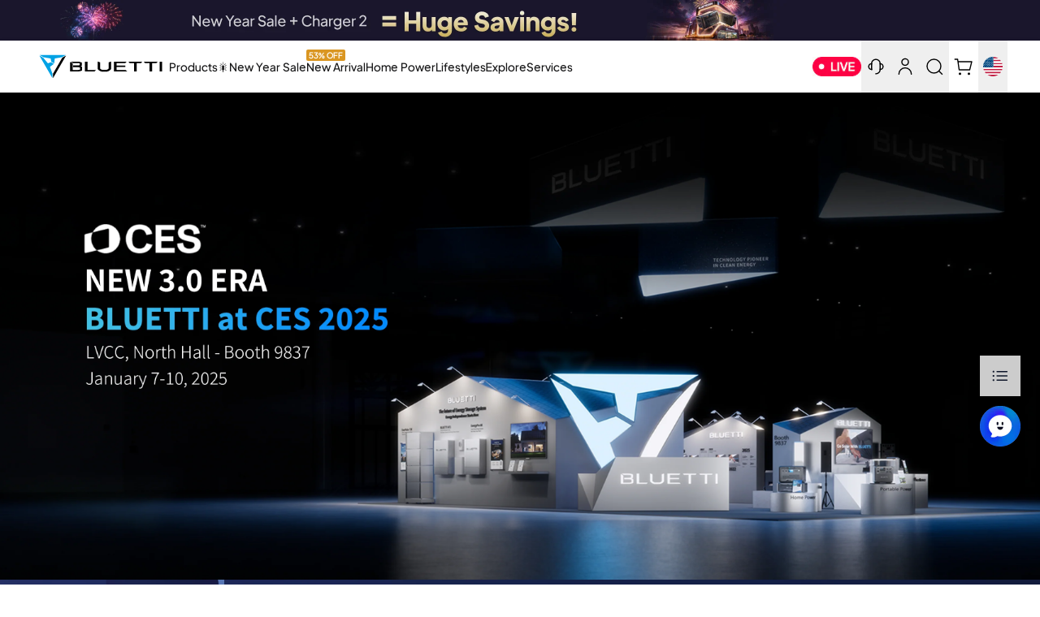

--- FILE ---
content_type: text/html
request_url: https://www.mainadv.com/retargeting/live/zanox_rtg.aspx?Key=ZX&visitorIp=BLUETTI_US&pageType=generic
body_size: 23
content:
<html xmlns='http://www.w3.org/1999/xhtml'><head><title>result</title></head><body><div><script src='https://ban.tangooserver.com/audit.aspx?token=BLUETTI_US&pagetype=generic&t=1&ref=https%3a%2f%2fwww.bluettipower.com%2fpages%2fre-plus-2024'></script></div></body></html>

--- FILE ---
content_type: text/css
request_url: https://www.bluettipower.com/cdn/shop/t/255/assets/bluetti.theme.DUbfGjU8.min.css?v=29886036325657898541768531546
body_size: 71474
content:
*,:before,:after{--tw-border-spacing-x: 0;--tw-border-spacing-y: 0;--tw-translate-x: 0;--tw-translate-y: 0;--tw-rotate: 0;--tw-skew-x: 0;--tw-skew-y: 0;--tw-scale-x: 1;--tw-scale-y: 1;--tw-pan-x: ;--tw-pan-y: ;--tw-pinch-zoom: ;--tw-scroll-snap-strictness: proximity;--tw-gradient-from-position: ;--tw-gradient-via-position: ;--tw-gradient-to-position: ;--tw-ordinal: ;--tw-slashed-zero: ;--tw-numeric-figure: ;--tw-numeric-spacing: ;--tw-numeric-fraction: ;--tw-ring-inset: ;--tw-ring-offset-width: 0px;--tw-ring-offset-color: #fff;--tw-ring-color: rgb(0 119 237 / .5);--tw-ring-offset-shadow: 0 0 #0000;--tw-ring-shadow: 0 0 #0000;--tw-shadow: 0 0 #0000;--tw-shadow-colored: 0 0 #0000;--tw-blur: ;--tw-brightness: ;--tw-contrast: ;--tw-grayscale: ;--tw-hue-rotate: ;--tw-invert: ;--tw-saturate: ;--tw-sepia: ;--tw-drop-shadow: ;--tw-backdrop-blur: ;--tw-backdrop-brightness: ;--tw-backdrop-contrast: ;--tw-backdrop-grayscale: ;--tw-backdrop-hue-rotate: ;--tw-backdrop-invert: ;--tw-backdrop-opacity: ;--tw-backdrop-saturate: ;--tw-backdrop-sepia: ;--tw-contain-size: ;--tw-contain-layout: ;--tw-contain-paint: ;--tw-contain-style: }::backdrop{--tw-border-spacing-x: 0;--tw-border-spacing-y: 0;--tw-translate-x: 0;--tw-translate-y: 0;--tw-rotate: 0;--tw-skew-x: 0;--tw-skew-y: 0;--tw-scale-x: 1;--tw-scale-y: 1;--tw-pan-x: ;--tw-pan-y: ;--tw-pinch-zoom: ;--tw-scroll-snap-strictness: proximity;--tw-gradient-from-position: ;--tw-gradient-via-position: ;--tw-gradient-to-position: ;--tw-ordinal: ;--tw-slashed-zero: ;--tw-numeric-figure: ;--tw-numeric-spacing: ;--tw-numeric-fraction: ;--tw-ring-inset: ;--tw-ring-offset-width: 0px;--tw-ring-offset-color: #fff;--tw-ring-color: rgb(0 119 237 / .5);--tw-ring-offset-shadow: 0 0 #0000;--tw-ring-shadow: 0 0 #0000;--tw-shadow: 0 0 #0000;--tw-shadow-colored: 0 0 #0000;--tw-blur: ;--tw-brightness: ;--tw-contrast: ;--tw-grayscale: ;--tw-hue-rotate: ;--tw-invert: ;--tw-saturate: ;--tw-sepia: ;--tw-drop-shadow: ;--tw-backdrop-blur: ;--tw-backdrop-brightness: ;--tw-backdrop-contrast: ;--tw-backdrop-grayscale: ;--tw-backdrop-hue-rotate: ;--tw-backdrop-invert: ;--tw-backdrop-opacity: ;--tw-backdrop-saturate: ;--tw-backdrop-sepia: ;--tw-contain-size: ;--tw-contain-layout: ;--tw-contain-paint: ;--tw-contain-style: }*,:before,:after{box-sizing:border-box;border-width:0;border-style:solid;border-color:#f5f5f7}:before,:after{--tw-content: ""}html,:host{line-height:1.5;-webkit-text-size-adjust:100%;-moz-tab-size:4;-o-tab-size:4;tab-size:4;font-family:ui-sans-serif,system-ui,sans-serif,"Apple Color Emoji","Segoe UI Emoji",Segoe UI Symbol,"Noto Color Emoji";font-feature-settings:normal;font-variation-settings:normal;-webkit-tap-highlight-color:transparent}body{margin:0;line-height:inherit}hr{height:0;color:inherit;border-top-width:1px}abbr:where([title]){-webkit-text-decoration:underline dotted;text-decoration:underline dotted}h1,h2,h3,h4,h5,h6{font-size:inherit;font-weight:inherit}a{color:inherit;text-decoration:inherit}b,strong{font-weight:bolder}code,kbd,samp,pre{font-family:ui-monospace,SFMono-Regular,Menlo,Monaco,Consolas,Liberation Mono,Courier New,monospace;font-feature-settings:normal;font-variation-settings:normal;font-size:1em}small{font-size:80%}sub,sup{font-size:75%;line-height:0;position:relative;vertical-align:baseline}sub{bottom:-.25em}sup{top:-.5em}table{text-indent:0;border-color:inherit;border-collapse:collapse}button,input,optgroup,select,textarea{font-family:inherit;font-feature-settings:inherit;font-variation-settings:inherit;font-size:100%;font-weight:inherit;line-height:inherit;letter-spacing:inherit;color:inherit;margin:0;padding:0}button,select{text-transform:none}button,input:where([type=button]),input:where([type=reset]),input:where([type=submit]){-webkit-appearance:button;background-color:transparent;background-image:none}:-moz-focusring{outline:auto}:-moz-ui-invalid{box-shadow:none}progress{vertical-align:baseline}::-webkit-inner-spin-button,::-webkit-outer-spin-button{height:auto}[type=search]{-webkit-appearance:textfield;outline-offset:-2px}::-webkit-search-decoration{-webkit-appearance:none}::-webkit-file-upload-button{-webkit-appearance:button;font:inherit}summary{display:list-item}blockquote,dl,dd,h1,h2,h3,h4,h5,h6,hr,figure,p,pre{margin:0}fieldset{margin:0;padding:0}legend{padding:0}ol,ul,menu{list-style:none;margin:0;padding:0}dialog{padding:0}textarea{resize:vertical}input::-moz-placeholder,textarea::-moz-placeholder{opacity:1;color:#d2d2d7}input::placeholder,textarea::placeholder{opacity:1;color:#d2d2d7}button,[role=button]{cursor:pointer}:disabled{cursor:default}img,svg,video,canvas,audio,iframe,embed,object{display:block;vertical-align:middle}img,video{max-width:100%;height:auto}[hidden]:where(:not([hidden=until-found])){display:none}.tooltip-arrow,.tooltip-arrow:before{position:absolute;width:8px;height:8px;background:inherit}.tooltip-arrow{visibility:hidden}.tooltip-arrow:before{content:"";visibility:visible;transform:rotate(45deg)}[data-tooltip-style^=light]+.\!tooltip>.tooltip-arrow:before{border-style:solid!important;border-color:#e5e7eb!important}[data-tooltip-style^=light]+.tooltip>.tooltip-arrow:before{border-style:solid;border-color:#e5e7eb}[data-tooltip-style^=light]+.\!tooltip[data-popper-placement^=top]>.tooltip-arrow:before{border-bottom-width:1px!important;border-right-width:1px!important}[data-tooltip-style^=light]+.tooltip[data-popper-placement^=top]>.tooltip-arrow:before{border-bottom-width:1px;border-right-width:1px}[data-tooltip-style^=light]+.\!tooltip[data-popper-placement^=right]>.tooltip-arrow:before{border-bottom-width:1px!important;border-left-width:1px!important}[data-tooltip-style^=light]+.tooltip[data-popper-placement^=right]>.tooltip-arrow:before{border-bottom-width:1px;border-left-width:1px}[data-tooltip-style^=light]+.\!tooltip[data-popper-placement^=bottom]>.tooltip-arrow:before{border-top-width:1px!important;border-left-width:1px!important}[data-tooltip-style^=light]+.tooltip[data-popper-placement^=bottom]>.tooltip-arrow:before{border-top-width:1px;border-left-width:1px}[data-tooltip-style^=light]+.\!tooltip[data-popper-placement^=left]>.tooltip-arrow:before{border-top-width:1px!important;border-right-width:1px!important}[data-tooltip-style^=light]+.tooltip[data-popper-placement^=left]>.tooltip-arrow:before{border-top-width:1px;border-right-width:1px}.\!tooltip[data-popper-placement^=top]>.tooltip-arrow{bottom:-4px!important}.tooltip[data-popper-placement^=top]>.tooltip-arrow{bottom:-4px}.\!tooltip[data-popper-placement^=bottom]>.tooltip-arrow{top:-4px!important}.tooltip[data-popper-placement^=bottom]>.tooltip-arrow{top:-4px}.\!tooltip[data-popper-placement^=left]>.tooltip-arrow{right:-4px!important}.tooltip[data-popper-placement^=left]>.tooltip-arrow{right:-4px}.\!tooltip[data-popper-placement^=right]>.tooltip-arrow{left:-4px!important}.tooltip[data-popper-placement^=right]>.tooltip-arrow{left:-4px}.\!tooltip.invisible>.tooltip-arrow:before{visibility:hidden!important}.tooltip.invisible>.tooltip-arrow:before{visibility:hidden}[data-popper-arrow],[data-popper-arrow]:before{position:absolute;width:8px;height:8px;background:inherit}[data-popper-arrow]{visibility:hidden}[data-popper-arrow]:before{content:"";visibility:visible;transform:rotate(45deg)}[data-popper-arrow]:after{content:"";visibility:visible;transform:rotate(45deg);position:absolute;width:9px;height:9px;background:inherit}[role=tooltip]>[data-popper-arrow]:before{border-style:solid;border-color:#e5e7eb}.dark [role=tooltip]>[data-popper-arrow]:before{border-style:solid;border-color:#4b5563}[role=tooltip]>[data-popper-arrow]:after{border-style:solid;border-color:#e5e7eb}.dark [role=tooltip]>[data-popper-arrow]:after{border-style:solid;border-color:#4b5563}[data-popover][role=tooltip][data-popper-placement^=top]>[data-popper-arrow]:before{border-bottom-width:1px;border-right-width:1px}[data-popover][role=tooltip][data-popper-placement^=top]>[data-popper-arrow]:after{border-bottom-width:1px;border-right-width:1px}[data-popover][role=tooltip][data-popper-placement^=right]>[data-popper-arrow]:before{border-bottom-width:1px;border-left-width:1px}[data-popover][role=tooltip][data-popper-placement^=right]>[data-popper-arrow]:after{border-bottom-width:1px;border-left-width:1px}[data-popover][role=tooltip][data-popper-placement^=bottom]>[data-popper-arrow]:before{border-top-width:1px;border-left-width:1px}[data-popover][role=tooltip][data-popper-placement^=bottom]>[data-popper-arrow]:after{border-top-width:1px;border-left-width:1px}[data-popover][role=tooltip][data-popper-placement^=left]>[data-popper-arrow]:before{border-top-width:1px;border-right-width:1px}[data-popover][role=tooltip][data-popper-placement^=left]>[data-popper-arrow]:after{border-top-width:1px;border-right-width:1px}[data-popover][role=tooltip][data-popper-placement^=top]>[data-popper-arrow]{bottom:-5px}[data-popover][role=tooltip][data-popper-placement^=bottom]>[data-popper-arrow]{top:-5px}[data-popover][role=tooltip][data-popper-placement^=left]>[data-popper-arrow]{right:-5px}[data-popover][role=tooltip][data-popper-placement^=right]>[data-popper-arrow]{left:-5px}[role=tooltip].invisible>[data-popper-arrow]:before{visibility:hidden}[role=tooltip].invisible>[data-popper-arrow]:after{visibility:hidden}[type=text],[type=email],[type=url],[type=password],[type=number],[type=date],[type=datetime-local],[type=month],[type=search],[type=tel],[type=time],[type=week],[multiple],textarea,select{-webkit-appearance:none;-moz-appearance:none;appearance:none;background-color:#fff;border-color:#6b7280;border-width:1px;border-radius:0;padding:.5rem .75rem;font-size:1rem;line-height:1.5rem;--tw-shadow: 0 0 #0000}[type=text]:focus,[type=email]:focus,[type=url]:focus,[type=password]:focus,[type=number]:focus,[type=date]:focus,[type=datetime-local]:focus,[type=month]:focus,[type=search]:focus,[type=tel]:focus,[type=time]:focus,[type=week]:focus,[multiple]:focus,textarea:focus,select:focus{outline:2px solid transparent;outline-offset:2px;--tw-ring-inset: var(--tw-empty, );--tw-ring-offset-width: 0px;--tw-ring-offset-color: #fff;--tw-ring-color: #0071E3;--tw-ring-offset-shadow: var(--tw-ring-inset) 0 0 0 var(--tw-ring-offset-width) var(--tw-ring-offset-color);--tw-ring-shadow: var(--tw-ring-inset) 0 0 0 calc(1px + var(--tw-ring-offset-width)) var(--tw-ring-color);box-shadow:var(--tw-ring-offset-shadow),var(--tw-ring-shadow),var(--tw-shadow);border-color:#0071e3}input[type=time]::-webkit-calendar-picker-indicator{background:none}select:not([size]){background-image:url("data:image/svg+xml,%3csvg aria-hidden='true' xmlns='http://www.w3.org/2000/svg' fill='none' viewBox='0 0 10 6'%3e %3cpath stroke='%236B7280' stroke-linecap='round' stroke-linejoin='round' stroke-width='2' d='m1 1 4 4 4-4'/%3e %3c/svg%3e");background-position:right .75rem center;background-repeat:no-repeat;background-size:.75em .75em;padding-right:2.5rem;-webkit-print-color-adjust:exact;print-color-adjust:exact}:is([dir=rtl]) select:not([size]){background-position:left .75rem center;padding-right:.75rem;padding-left:0}[multiple]{background-image:initial;background-position:initial;background-repeat:unset;background-size:initial;padding-right:.75rem;-webkit-print-color-adjust:unset;print-color-adjust:unset}[type=checkbox],[type=radio]{-webkit-appearance:none;-moz-appearance:none;appearance:none;padding:0;-webkit-print-color-adjust:exact;print-color-adjust:exact;display:inline-block;vertical-align:middle;background-origin:border-box;-webkit-user-select:none;-moz-user-select:none;user-select:none;flex-shrink:0;height:1rem;width:1rem;color:#0071e3;background-color:#fff;border-color:#6b7280;border-width:1px;--tw-shadow: 0 0 #0000}[type=checkbox]{border-radius:0}[type=radio]{border-radius:100%}[type=checkbox]:focus,[type=radio]:focus{outline:2px solid transparent;outline-offset:2px;--tw-ring-inset: var(--tw-empty, );--tw-ring-offset-width: 2px;--tw-ring-offset-color: #fff;--tw-ring-color: #0071E3;--tw-ring-offset-shadow: var(--tw-ring-inset) 0 0 0 var(--tw-ring-offset-width) var(--tw-ring-offset-color);--tw-ring-shadow: var(--tw-ring-inset) 0 0 0 calc(2px + var(--tw-ring-offset-width)) var(--tw-ring-color);box-shadow:var(--tw-ring-offset-shadow),var(--tw-ring-shadow),var(--tw-shadow)}[type=checkbox]:checked,[type=radio]:checked,.dark [type=checkbox]:checked,.dark [type=radio]:checked{border-color:transparent;background-color:currentColor;background-size:.55em .55em;background-position:center;background-repeat:no-repeat}[type=checkbox]:checked{background-image:url("data:image/svg+xml,%3csvg aria-hidden='true' xmlns='http://www.w3.org/2000/svg' fill='none' viewBox='0 0 16 12'%3e %3cpath stroke='white' stroke-linecap='round' stroke-linejoin='round' stroke-width='3' d='M1 5.917 5.724 10.5 15 1.5'/%3e %3c/svg%3e");background-repeat:no-repeat;background-size:.55em .55em;-webkit-print-color-adjust:exact;print-color-adjust:exact}[type=radio]:checked{background-image:url("data:image/svg+xml,%3csvg viewBox='0 0 16 16' fill='white' xmlns='http://www.w3.org/2000/svg'%3e%3ccircle cx='8' cy='8' r='3'/%3e%3c/svg%3e");background-size:1em 1em}.dark [type=radio]:checked{background-image:url("data:image/svg+xml,%3csvg viewBox='0 0 16 16' fill='white' xmlns='http://www.w3.org/2000/svg'%3e%3ccircle cx='8' cy='8' r='3'/%3e%3c/svg%3e");background-size:1em 1em}[type=checkbox]:indeterminate{background-image:url("data:image/svg+xml,%3csvg aria-hidden='true' xmlns='http://www.w3.org/2000/svg' fill='none' viewBox='0 0 16 12'%3e %3cpath stroke='white' stroke-linecap='round' stroke-linejoin='round' stroke-width='3' d='M0.5 6h14'/%3e %3c/svg%3e");background-color:currentColor;border-color:transparent;background-position:center;background-repeat:no-repeat;background-size:.55em .55em;-webkit-print-color-adjust:exact;print-color-adjust:exact}[type=checkbox]:indeterminate:hover,[type=checkbox]:indeterminate:focus{border-color:transparent;background-color:currentColor}[type=file]{background:unset;border-color:inherit;border-width:0;border-radius:0;padding:0;font-size:unset;line-height:inherit}[type=file]:focus{outline:1px auto inherit}input[type=file]::file-selector-button{color:#fff;background:#333336;border:0;font-weight:500;font-size:var(--font-size-sm);cursor:pointer;padding:.625rem 1rem .625rem 2rem;margin-inline-start:-1rem;margin-inline-end:1rem}input[type=file]::file-selector-button:hover{background:#6e6e73}:is([dir=rtl]) input[type=file]::file-selector-button{padding-right:2rem;padding-left:1rem}.dark input[type=file]::file-selector-button{color:#fff;background:#86868b}.dark input[type=file]::file-selector-button:hover{background:#6b7280}input[type=range]::-webkit-slider-thumb{height:1.25rem;width:1.25rem;background:#0071e3;border-radius:9999px;border:0;appearance:none;-moz-appearance:none;-webkit-appearance:none;cursor:pointer}input[type=range]:disabled::-webkit-slider-thumb{background:#d2d2d7}.dark input[type=range]:disabled::-webkit-slider-thumb{background:#6b7280}input[type=range]:focus::-webkit-slider-thumb{outline:2px solid transparent;outline-offset:2px;--tw-ring-offset-shadow: var(--tw-ring-inset) 0 0 0 var(--tw-ring-offset-width) var(--tw-ring-offset-color);--tw-ring-shadow: var(--tw-ring-inset) 0 0 0 calc(4px + var(--tw-ring-offset-width)) var(--tw-ring-color);box-shadow:var(--tw-ring-offset-shadow),var(--tw-ring-shadow),var(--tw-shadow, 0 0 #0000);--tw-ring-opacity: 1px;--tw-ring-color: rgb(164 202 254 / var(--tw-ring-opacity))}input[type=range]::-moz-range-thumb{height:1.25rem;width:1.25rem;background:#0071e3;border-radius:9999px;border:0;appearance:none;-moz-appearance:none;-webkit-appearance:none;cursor:pointer}input[type=range]:disabled::-moz-range-thumb{background:#d2d2d7}.dark input[type=range]:disabled::-moz-range-thumb{background:#6b7280}input[type=range]::-moz-range-progress{background:#0077ed}input[type=range]::-ms-fill-lower{background:#0077ed}.toggle-bg:after{content:"";position:absolute;top:.125rem;left:.125rem;background:#fff;border-color:#f2f2f2;border-width:1px;border-radius:9999px;height:1.25rem;width:1.25rem;transition-property:background-color,border-color,color,fill,stroke,opacity,box-shadow,transform,filter,backdrop-filter;transition-duration:.15s;box-shadow:var(--tw-ring-inset) 0 0 0 calc(0px + var(--tw-ring-offset-width)) var(--tw-ring-color)}input:checked+.toggle-bg:after{transform:translate(100%);border-color:#fff}input:checked+.toggle-bg{background:#0071e3;border-color:#0071e3}input:where([type=text]),input:where(:not([type])),input:where([type=email]),input:where([type=url]),input:where([type=password]),input:where([type=number]),input:where([type=date]),input:where([type=datetime-local]),input:where([type=month]),input:where([type=search]),input:where([type=tel]),input:where([type=time]),input:where([type=week]),select:where([multiple]),textarea,select{-webkit-appearance:none;-moz-appearance:none;appearance:none;background-color:#fff;border-color:#6b7280;border-width:1px;border-radius:0;padding:.5rem .75rem;font-size:1rem;line-height:1.5rem;--tw-shadow: 0 0 #0000}input:where([type=text]):focus,input:where(:not([type])):focus,input:where([type=email]):focus,input:where([type=url]):focus,input:where([type=password]):focus,input:where([type=number]):focus,input:where([type=date]):focus,input:where([type=datetime-local]):focus,input:where([type=month]):focus,input:where([type=search]):focus,input:where([type=tel]):focus,input:where([type=time]):focus,input:where([type=week]):focus,select:where([multiple]):focus,textarea:focus,select:focus{outline:2px solid transparent;outline-offset:2px;--tw-ring-inset: var(--tw-empty, );--tw-ring-offset-width: 0px;--tw-ring-offset-color: #fff;--tw-ring-color: #0071E3;--tw-ring-offset-shadow: var(--tw-ring-inset) 0 0 0 var(--tw-ring-offset-width) var(--tw-ring-offset-color);--tw-ring-shadow: var(--tw-ring-inset) 0 0 0 calc(1px + var(--tw-ring-offset-width)) var(--tw-ring-color);box-shadow:var(--tw-ring-offset-shadow),var(--tw-ring-shadow),var(--tw-shadow);border-color:#0071e3}input::-moz-placeholder,textarea::-moz-placeholder{color:#6b7280;opacity:1}input::placeholder,textarea::placeholder{color:#6b7280;opacity:1}::-webkit-datetime-edit-fields-wrapper{padding:0}::-webkit-date-and-time-value{min-height:1.5em;text-align:inherit}::-webkit-datetime-edit{display:inline-flex}::-webkit-datetime-edit,::-webkit-datetime-edit-year-field,::-webkit-datetime-edit-month-field,::-webkit-datetime-edit-day-field,::-webkit-datetime-edit-hour-field,::-webkit-datetime-edit-minute-field,::-webkit-datetime-edit-second-field,::-webkit-datetime-edit-millisecond-field,::-webkit-datetime-edit-meridiem-field{padding-top:0;padding-bottom:0}select{background-image:url("data:image/svg+xml,%3csvg xmlns='http://www.w3.org/2000/svg' fill='none' viewBox='0 0 20 20'%3e%3cpath stroke='%236B7280' stroke-linecap='round' stroke-linejoin='round' stroke-width='1.5' d='M6 8l4 4 4-4'/%3e%3c/svg%3e");background-position:right .5rem center;background-repeat:no-repeat;background-size:1.5em 1.5em;padding-right:2.5rem;-webkit-print-color-adjust:exact;print-color-adjust:exact}select:where([multiple]),select:where([size]:not([size="1"])){background-image:initial;background-position:initial;background-repeat:unset;background-size:initial;padding-right:.75rem;-webkit-print-color-adjust:unset;print-color-adjust:unset}input:where([type=checkbox]),input:where([type=radio]){-webkit-appearance:none;-moz-appearance:none;appearance:none;padding:0;-webkit-print-color-adjust:exact;print-color-adjust:exact;display:inline-block;vertical-align:middle;background-origin:border-box;-webkit-user-select:none;-moz-user-select:none;user-select:none;flex-shrink:0;height:1rem;width:1rem;color:#0071e3;background-color:#fff;border-color:#6b7280;border-width:1px;--tw-shadow: 0 0 #0000}input:where([type=checkbox]){border-radius:0}input:where([type=radio]){border-radius:100%}input:where([type=checkbox]):focus,input:where([type=radio]):focus{outline:2px solid transparent;outline-offset:2px;--tw-ring-inset: var(--tw-empty, );--tw-ring-offset-width: 2px;--tw-ring-offset-color: #fff;--tw-ring-color: #0071E3;--tw-ring-offset-shadow: var(--tw-ring-inset) 0 0 0 var(--tw-ring-offset-width) var(--tw-ring-offset-color);--tw-ring-shadow: var(--tw-ring-inset) 0 0 0 calc(2px + var(--tw-ring-offset-width)) var(--tw-ring-color);box-shadow:var(--tw-ring-offset-shadow),var(--tw-ring-shadow),var(--tw-shadow)}input:where([type=checkbox]):checked,input:where([type=radio]):checked{border-color:transparent;background-color:currentColor;background-size:100% 100%;background-position:center;background-repeat:no-repeat}input:where([type=checkbox]):checked{background-image:url("data:image/svg+xml,%3csvg viewBox='0 0 16 16' fill='white' xmlns='http://www.w3.org/2000/svg'%3e%3cpath d='M12.207 4.793a1 1 0 010 1.414l-5 5a1 1 0 01-1.414 0l-2-2a1 1 0 011.414-1.414L6.5 9.086l4.293-4.293a1 1 0 011.414 0z'/%3e%3c/svg%3e")}@media (forced-colors: active){input:where([type=checkbox]):checked{-webkit-appearance:auto;-moz-appearance:auto;appearance:auto}}input:where([type=radio]):checked{background-image:url("data:image/svg+xml,%3csvg viewBox='0 0 16 16' fill='white' xmlns='http://www.w3.org/2000/svg'%3e%3ccircle cx='8' cy='8' r='3'/%3e%3c/svg%3e")}@media (forced-colors: active){input:where([type=radio]):checked{-webkit-appearance:auto;-moz-appearance:auto;appearance:auto}}input:where([type=checkbox]):checked:hover,input:where([type=checkbox]):checked:focus,input:where([type=radio]):checked:hover,input:where([type=radio]):checked:focus{border-color:transparent;background-color:currentColor}input:where([type=checkbox]):indeterminate{background-image:url("data:image/svg+xml,%3csvg xmlns='http://www.w3.org/2000/svg' fill='none' viewBox='0 0 16 16'%3e%3cpath stroke='white' stroke-linecap='round' stroke-linejoin='round' stroke-width='2' d='M4 8h8'/%3e%3c/svg%3e");border-color:transparent;background-color:currentColor;background-size:100% 100%;background-position:center;background-repeat:no-repeat}@media (forced-colors: active){input:where([type=checkbox]):indeterminate{-webkit-appearance:auto;-moz-appearance:auto;appearance:auto}}input:where([type=checkbox]):indeterminate:hover,input:where([type=checkbox]):indeterminate:focus{border-color:transparent;background-color:currentColor}input:where([type=file]){background:unset;border-color:inherit;border-width:0;border-radius:0;padding:0;font-size:unset;line-height:inherit}input:where([type=file]):focus{outline:1px solid ButtonText;outline:1px auto -webkit-focus-ring-color}*{font-variant-ligatures:none}html{scroll-behavior:smooth;scroll-padding-top:10rem}body{font-synthesis-weight:none;text-rendering:optimizeLegibility}.placeholder-svg{height:100%;width:100%;border-radius:.5rem;-o-object-fit:cover;object-fit:cover;-o-object-position:center;object-position:center}model-viewer::part(default-progress-mask){display:none}model-viewer::part(default-progress-bar){display:none}input[type=search]::-webkit-search-decoration,input[type=search]::-webkit-search-cancel-button,input[type=search]::-webkit-search-results-button,input[type=search]::-webkit-search-results-decoration{-webkit-appearance:none}input::-webkit-outer-spin-button,input::-webkit-inner-spin-button{-webkit-appearance:none;margin:0}input[type=number]{-moz-appearance:textfield}:root{--color-p-40: #006590;--height-nav: 52px;--announcement-bar-height: 0px;--r-globalnav-flyout-elevated-group-count: 1;--r-globalnav-flyout-group-total: 2;--r-globalnav-flyout-item-total: 20}@media screen and (min-width: 1024px){:root{--height-nav: 64px }}.h-nav{height:var(--height-nav)}@keyframes animateOpen{0%{opacity:0}to{opacity:1}}.animate-open{animation:animateOpen .3s ease;animation-fill-mode:forwards}@keyframes animateTopOpen{0%{opacity:0;transform:translateY(-8px)}to{opacity:1;transform:translate(0)}}.animate-top-open{animation:animateTopOpen .3s ease;animation-fill-mode:forwards}@keyframes animateRightOpen{0%{opacity:0;transform:translate(8px)}to{opacity:1;transform:translate(0)}}.animate-right-open{animation:animateRightOpen .3s cubic-bezier(.4,0,.6,1);animation-fill-mode:forwards}.hidden-scroll::-moz-scrollbar{display:none}@keyframes loading-v3{0%{left:-100%}to{left:100%}}.fall-user-password .form-close{width:16px;height:16px;position:absolute;cursor:pointer;top:0;right:0;background:url(/cdn/shop/files/20241010_close.png?v=1728526806) no-repeat center center;background-size:contain}.AnimationWrapper_wrapper__SftXd{transition:all .8s ease-in-out;width:100%}.AnimationWrapper_opacity_1__WrCmx{opacity:1}.AnimationWrapper_opacity_0__W4ib0{opacity:0}.AnimationWrapper_transformy_0__m_64E{transform:translateY(0)}.AnimationWrapper_transformy_20__SU0pm{transform:translateY(20px)}@keyframes Animation_fadeInUp{0%{opacity:0;transform:translateY(20px)}to{opacity:1;transform:translateY(0)}}.Animation_fade_in_up{animation:Animation_fadeInUp .8s ease-in-out}.\!container{width:100%!important;margin-right:auto!important;margin-left:auto!important;padding-right:1rem!important;padding-left:1rem!important}.container{width:100%;margin-right:auto;margin-left:auto;padding-right:1rem;padding-left:1rem}@media (min-width: 640px){.\!container{max-width:640px!important;padding-right:1rem!important;padding-left:1rem!important}.container{max-width:640px;padding-right:1rem;padding-left:1rem}}@media (min-width: 769px){.\!container{max-width:769px!important}.container{max-width:769px}}@media (min-width: 1024px){.\!container{max-width:1024px!important;padding-right:1.25rem!important;padding-left:1.25rem!important}.container{max-width:1024px;padding-right:1.25rem;padding-left:1.25rem}}@media (min-width: 1280px){.\!container{max-width:1280px!important;padding-right:2.5rem!important;padding-left:2.5rem!important}.container{max-width:1280px;padding-right:2.5rem;padding-left:2.5rem}}.form-checkbox,.form-radio{-webkit-appearance:none;-moz-appearance:none;appearance:none;padding:0;-webkit-print-color-adjust:exact;print-color-adjust:exact;display:inline-block;vertical-align:middle;background-origin:border-box;-webkit-user-select:none;-moz-user-select:none;user-select:none;flex-shrink:0;height:1rem;width:1rem;color:#0071e3;background-color:#fff;border-color:#6b7280;border-width:1px;--tw-shadow: 0 0 #0000}.form-checkbox{border-radius:0}.form-radio{border-radius:100%}.form-checkbox:focus,.form-radio:focus{outline:2px solid transparent;outline-offset:2px;--tw-ring-inset: var(--tw-empty, );--tw-ring-offset-width: 2px;--tw-ring-offset-color: #fff;--tw-ring-color: #0071E3;--tw-ring-offset-shadow: var(--tw-ring-inset) 0 0 0 var(--tw-ring-offset-width) var(--tw-ring-offset-color);--tw-ring-shadow: var(--tw-ring-inset) 0 0 0 calc(2px + var(--tw-ring-offset-width)) var(--tw-ring-color);box-shadow:var(--tw-ring-offset-shadow),var(--tw-ring-shadow),var(--tw-shadow)}.form-checkbox:checked,.form-radio:checked{border-color:transparent;background-color:currentColor;background-size:100% 100%;background-position:center;background-repeat:no-repeat}.form-checkbox:checked{background-image:url("data:image/svg+xml,%3csvg viewBox='0 0 16 16' fill='white' xmlns='http://www.w3.org/2000/svg'%3e%3cpath d='M12.207 4.793a1 1 0 010 1.414l-5 5a1 1 0 01-1.414 0l-2-2a1 1 0 011.414-1.414L6.5 9.086l4.293-4.293a1 1 0 011.414 0z'/%3e%3c/svg%3e")}@media (forced-colors: active){.form-checkbox:checked{-webkit-appearance:auto;-moz-appearance:auto;appearance:auto}}.form-radio:checked{background-image:url("data:image/svg+xml,%3csvg viewBox='0 0 16 16' fill='white' xmlns='http://www.w3.org/2000/svg'%3e%3ccircle cx='8' cy='8' r='3'/%3e%3c/svg%3e")}@media (forced-colors: active){.form-radio:checked{-webkit-appearance:auto;-moz-appearance:auto;appearance:auto}}.form-checkbox:checked:hover,.form-checkbox:checked:focus,.form-radio:checked:hover,.form-radio:checked:focus{border-color:transparent;background-color:currentColor}.form-checkbox:indeterminate{background-image:url("data:image/svg+xml,%3csvg xmlns='http://www.w3.org/2000/svg' fill='none' viewBox='0 0 16 16'%3e%3cpath stroke='white' stroke-linecap='round' stroke-linejoin='round' stroke-width='2' d='M4 8h8'/%3e%3c/svg%3e");border-color:transparent;background-color:currentColor;background-size:100% 100%;background-position:center;background-repeat:no-repeat}@media (forced-colors: active){.form-checkbox:indeterminate{-webkit-appearance:auto;-moz-appearance:auto;appearance:auto}}.form-checkbox:indeterminate:hover,.form-checkbox:indeterminate:focus{border-color:transparent;background-color:currentColor}.prose{color:var(--tw-prose-body);max-width:65ch}.prose :where(p):not(:where([class~=not-prose],[class~=not-prose] *)){margin-top:1.25em;margin-bottom:1.25em}.prose :where([class~=lead]):not(:where([class~=not-prose],[class~=not-prose] *)){color:var(--tw-prose-lead);font-size:1.25em;line-height:1.6;margin-top:1.2em;margin-bottom:1.2em}.prose :where(a):not(:where([class~=not-prose],[class~=not-prose] *)){color:var(--tw-prose-links);text-decoration:underline;font-weight:500}.prose :where(strong):not(:where([class~=not-prose],[class~=not-prose] *)){color:var(--tw-prose-bold);font-weight:600}.prose :where(a strong):not(:where([class~=not-prose],[class~=not-prose] *)){color:inherit}.prose :where(blockquote strong):not(:where([class~=not-prose],[class~=not-prose] *)){color:inherit}.prose :where(thead th strong):not(:where([class~=not-prose],[class~=not-prose] *)){color:inherit}.prose :where(ol):not(:where([class~=not-prose],[class~=not-prose] *)){list-style-type:decimal;margin-top:1.25em;margin-bottom:1.25em;padding-inline-start:1.625em}.prose :where(ol[type=A]):not(:where([class~=not-prose],[class~=not-prose] *)){list-style-type:upper-alpha}.prose :where(ol[type=a]):not(:where([class~=not-prose],[class~=not-prose] *)){list-style-type:lower-alpha}.prose :where(ol[type=A s]):not(:where([class~=not-prose],[class~=not-prose] *)){list-style-type:upper-alpha}.prose :where(ol[type=a s]):not(:where([class~=not-prose],[class~=not-prose] *)){list-style-type:lower-alpha}.prose :where(ol[type=I]):not(:where([class~=not-prose],[class~=not-prose] *)){list-style-type:upper-roman}.prose :where(ol[type=i]):not(:where([class~=not-prose],[class~=not-prose] *)){list-style-type:lower-roman}.prose :where(ol[type=I s]):not(:where([class~=not-prose],[class~=not-prose] *)){list-style-type:upper-roman}.prose :where(ol[type=i s]):not(:where([class~=not-prose],[class~=not-prose] *)){list-style-type:lower-roman}.prose :where(ol[type="1"]):not(:where([class~=not-prose],[class~=not-prose] *)){list-style-type:decimal}.prose :where(ul):not(:where([class~=not-prose],[class~=not-prose] *)){list-style-type:disc;margin-top:1.25em;margin-bottom:1.25em;padding-inline-start:1.625em}.prose :where(ol>li):not(:where([class~=not-prose],[class~=not-prose] *))::marker{font-weight:400;color:var(--tw-prose-counters)}.prose :where(ul>li):not(:where([class~=not-prose],[class~=not-prose] *))::marker{color:var(--tw-prose-bullets)}.prose :where(dt):not(:where([class~=not-prose],[class~=not-prose] *)){color:var(--tw-prose-headings);font-weight:600;margin-top:1.25em}.prose :where(hr):not(:where([class~=not-prose],[class~=not-prose] *)){border-color:var(--tw-prose-hr);border-top-width:1px;margin-top:3em;margin-bottom:3em}.prose :where(blockquote):not(:where([class~=not-prose],[class~=not-prose] *)){font-weight:500;font-style:italic;color:var(--tw-prose-quotes);border-inline-start-width:.25rem;border-inline-start-color:var(--tw-prose-quote-borders);quotes:"“""”""‘""’";margin-top:1.6em;margin-bottom:1.6em;padding-inline-start:1em}.prose :where(blockquote p:first-of-type):not(:where([class~=not-prose],[class~=not-prose] *)):before{content:open-quote}.prose :where(blockquote p:last-of-type):not(:where([class~=not-prose],[class~=not-prose] *)):after{content:close-quote}.prose :where(h1):not(:where([class~=not-prose],[class~=not-prose] *)){color:var(--tw-prose-headings);font-weight:800;font-size:2.25em;margin-top:0;margin-bottom:.8888889em;line-height:1.1111111}.prose :where(h1 strong):not(:where([class~=not-prose],[class~=not-prose] *)){font-weight:900;color:inherit}.prose :where(h2):not(:where([class~=not-prose],[class~=not-prose] *)){color:var(--tw-prose-headings);font-weight:700;font-size:1.5em;margin-top:2em;margin-bottom:1em;line-height:1.3333333}.prose :where(h2 strong):not(:where([class~=not-prose],[class~=not-prose] *)){font-weight:800;color:inherit}.prose :where(h3):not(:where([class~=not-prose],[class~=not-prose] *)){color:var(--tw-prose-headings);font-weight:600;font-size:1.25em;margin-top:1.6em;margin-bottom:.6em;line-height:1.6}.prose :where(h3 strong):not(:where([class~=not-prose],[class~=not-prose] *)){font-weight:700;color:inherit}.prose :where(h4):not(:where([class~=not-prose],[class~=not-prose] *)){color:var(--tw-prose-headings);font-weight:600;margin-top:1.5em;margin-bottom:.5em;line-height:1.5}.prose :where(h4 strong):not(:where([class~=not-prose],[class~=not-prose] *)){font-weight:700;color:inherit}.prose :where(img):not(:where([class~=not-prose],[class~=not-prose] *)){margin-top:2em;margin-bottom:2em}.prose :where(picture):not(:where([class~=not-prose],[class~=not-prose] *)){display:block;margin-top:2em;margin-bottom:2em}.prose :where(video):not(:where([class~=not-prose],[class~=not-prose] *)){margin-top:2em;margin-bottom:2em}.prose :where(kbd):not(:where([class~=not-prose],[class~=not-prose] *)){font-weight:500;font-family:inherit;color:var(--tw-prose-kbd);box-shadow:0 0 0 1px var(--tw-prose-kbd-shadows),0 3px 0 var(--tw-prose-kbd-shadows);font-size:.875em;border-radius:.3125rem;padding-top:.1875em;padding-inline-end:.375em;padding-bottom:.1875em;padding-inline-start:.375em}.prose :where(code):not(:where([class~=not-prose],[class~=not-prose] *)){color:var(--tw-prose-code);font-weight:600;font-size:.875em}.prose :where(code):not(:where([class~=not-prose],[class~=not-prose] *)):before{content:"`"}.prose :where(code):not(:where([class~=not-prose],[class~=not-prose] *)):after{content:"`"}.prose :where(a code):not(:where([class~=not-prose],[class~=not-prose] *)){color:inherit}.prose :where(h1 code):not(:where([class~=not-prose],[class~=not-prose] *)){color:inherit}.prose :where(h2 code):not(:where([class~=not-prose],[class~=not-prose] *)){color:inherit;font-size:.875em}.prose :where(h3 code):not(:where([class~=not-prose],[class~=not-prose] *)){color:inherit;font-size:.9em}.prose :where(h4 code):not(:where([class~=not-prose],[class~=not-prose] *)){color:inherit}.prose :where(blockquote code):not(:where([class~=not-prose],[class~=not-prose] *)){color:inherit}.prose :where(thead th code):not(:where([class~=not-prose],[class~=not-prose] *)){color:inherit}.prose :where(pre):not(:where([class~=not-prose],[class~=not-prose] *)){color:var(--tw-prose-pre-code);background-color:var(--tw-prose-pre-bg);overflow-x:auto;font-weight:400;font-size:.875em;line-height:1.7142857;margin-top:1.7142857em;margin-bottom:1.7142857em;border-radius:.375rem;padding-top:.8571429em;padding-inline-end:1.1428571em;padding-bottom:.8571429em;padding-inline-start:1.1428571em}.prose :where(pre code):not(:where([class~=not-prose],[class~=not-prose] *)){background-color:transparent;border-width:0;border-radius:0;padding:0;font-weight:inherit;color:inherit;font-size:inherit;font-family:inherit;line-height:inherit}.prose :where(pre code):not(:where([class~=not-prose],[class~=not-prose] *)):before{content:none}.prose :where(pre code):not(:where([class~=not-prose],[class~=not-prose] *)):after{content:none}.prose :where(table):not(:where([class~=not-prose],[class~=not-prose] *)){width:100%;table-layout:auto;margin-top:2em;margin-bottom:2em;font-size:.875em;line-height:1.7142857}.prose :where(thead):not(:where([class~=not-prose],[class~=not-prose] *)){border-bottom-width:1px;border-bottom-color:var(--tw-prose-th-borders)}.prose :where(thead th):not(:where([class~=not-prose],[class~=not-prose] *)){color:var(--tw-prose-headings);font-weight:600;vertical-align:bottom;padding-inline-end:.5714286em;padding-bottom:.5714286em;padding-inline-start:.5714286em}.prose :where(tbody tr):not(:where([class~=not-prose],[class~=not-prose] *)){border-bottom-width:1px;border-bottom-color:var(--tw-prose-td-borders)}.prose :where(tbody tr:last-child):not(:where([class~=not-prose],[class~=not-prose] *)){border-bottom-width:0}.prose :where(tbody td):not(:where([class~=not-prose],[class~=not-prose] *)){vertical-align:baseline}.prose :where(tfoot):not(:where([class~=not-prose],[class~=not-prose] *)){border-top-width:1px;border-top-color:var(--tw-prose-th-borders)}.prose :where(tfoot td):not(:where([class~=not-prose],[class~=not-prose] *)){vertical-align:top}.prose :where(th,td):not(:where([class~=not-prose],[class~=not-prose] *)){text-align:start}.prose :where(figure>*):not(:where([class~=not-prose],[class~=not-prose] *)){margin-top:0;margin-bottom:0}.prose :where(figcaption):not(:where([class~=not-prose],[class~=not-prose] *)){color:var(--tw-prose-captions);font-size:.875em;line-height:1.4285714;margin-top:.8571429em}.prose{--tw-prose-body: #374151;--tw-prose-headings: #111827;--tw-prose-lead: #4b5563;--tw-prose-links: #111827;--tw-prose-bold: #111827;--tw-prose-counters: #6b7280;--tw-prose-bullets: #d1d5db;--tw-prose-hr: #e5e7eb;--tw-prose-quotes: #111827;--tw-prose-quote-borders: #e5e7eb;--tw-prose-captions: #6b7280;--tw-prose-kbd: #111827;--tw-prose-kbd-shadows: rgb(17 24 39 / 10%);--tw-prose-code: #111827;--tw-prose-pre-code: #e5e7eb;--tw-prose-pre-bg: #1f2937;--tw-prose-th-borders: #d1d5db;--tw-prose-td-borders: #e5e7eb;--tw-prose-invert-body: #d1d5db;--tw-prose-invert-headings: #fff;--tw-prose-invert-lead: #9ca3af;--tw-prose-invert-links: #fff;--tw-prose-invert-bold: #fff;--tw-prose-invert-counters: #9ca3af;--tw-prose-invert-bullets: #4b5563;--tw-prose-invert-hr: #374151;--tw-prose-invert-quotes: #f3f4f6;--tw-prose-invert-quote-borders: #374151;--tw-prose-invert-captions: #9ca3af;--tw-prose-invert-kbd: #fff;--tw-prose-invert-kbd-shadows: rgb(255 255 255 / 10%);--tw-prose-invert-code: #fff;--tw-prose-invert-pre-code: #d1d5db;--tw-prose-invert-pre-bg: rgb(0 0 0 / 50%);--tw-prose-invert-th-borders: #4b5563;--tw-prose-invert-td-borders: #374151;font-size:1rem;line-height:1.75}.prose :where(picture>img):not(:where([class~=not-prose],[class~=not-prose] *)){margin-top:0;margin-bottom:0}.prose :where(li):not(:where([class~=not-prose],[class~=not-prose] *)){margin-top:.5em;margin-bottom:.5em}.prose :where(ol>li):not(:where([class~=not-prose],[class~=not-prose] *)){padding-inline-start:.375em}.prose :where(ul>li):not(:where([class~=not-prose],[class~=not-prose] *)){padding-inline-start:.375em}.prose :where(.prose>ul>li p):not(:where([class~=not-prose],[class~=not-prose] *)){margin-top:.75em;margin-bottom:.75em}.prose :where(.prose>ul>li>p:first-child):not(:where([class~=not-prose],[class~=not-prose] *)){margin-top:1.25em}.prose :where(.prose>ul>li>p:last-child):not(:where([class~=not-prose],[class~=not-prose] *)){margin-bottom:1.25em}.prose :where(.prose>ol>li>p:first-child):not(:where([class~=not-prose],[class~=not-prose] *)){margin-top:1.25em}.prose :where(.prose>ol>li>p:last-child):not(:where([class~=not-prose],[class~=not-prose] *)){margin-bottom:1.25em}.prose :where(ul ul,ul ol,ol ul,ol ol):not(:where([class~=not-prose],[class~=not-prose] *)){margin-top:.75em;margin-bottom:.75em}.prose :where(dl):not(:where([class~=not-prose],[class~=not-prose] *)){margin-top:1.25em;margin-bottom:1.25em}.prose :where(dd):not(:where([class~=not-prose],[class~=not-prose] *)){margin-top:.5em;padding-inline-start:1.625em}.prose :where(hr+*):not(:where([class~=not-prose],[class~=not-prose] *)){margin-top:0}.prose :where(h2+*):not(:where([class~=not-prose],[class~=not-prose] *)){margin-top:0}.prose :where(h3+*):not(:where([class~=not-prose],[class~=not-prose] *)){margin-top:0}.prose :where(h4+*):not(:where([class~=not-prose],[class~=not-prose] *)){margin-top:0}.prose :where(thead th:first-child):not(:where([class~=not-prose],[class~=not-prose] *)){padding-inline-start:0}.prose :where(thead th:last-child):not(:where([class~=not-prose],[class~=not-prose] *)){padding-inline-end:0}.prose :where(tbody td,tfoot td):not(:where([class~=not-prose],[class~=not-prose] *)){padding-top:.5714286em;padding-inline-end:.5714286em;padding-bottom:.5714286em;padding-inline-start:.5714286em}.prose :where(tbody td:first-child,tfoot td:first-child):not(:where([class~=not-prose],[class~=not-prose] *)){padding-inline-start:0}.prose :where(tbody td:last-child,tfoot td:last-child):not(:where([class~=not-prose],[class~=not-prose] *)){padding-inline-end:0}.prose :where(figure):not(:where([class~=not-prose],[class~=not-prose] *)){margin-top:2em;margin-bottom:2em}.prose :where(.prose>:first-child):not(:where([class~=not-prose],[class~=not-prose] *)){margin-top:0}.prose :where(.prose>:last-child):not(:where([class~=not-prose],[class~=not-prose] *)){margin-bottom:0}.prose-lg{font-size:1.125rem;line-height:1.7777778}.prose-lg :where(p):not(:where([class~=not-prose],[class~=not-prose] *)){margin-top:1.3333333em;margin-bottom:1.3333333em}.prose-lg :where([class~=lead]):not(:where([class~=not-prose],[class~=not-prose] *)){font-size:1.2222222em;line-height:1.4545455;margin-top:1.0909091em;margin-bottom:1.0909091em}.prose-lg :where(blockquote):not(:where([class~=not-prose],[class~=not-prose] *)){margin-top:1.6666667em;margin-bottom:1.6666667em;padding-inline-start:1em}.prose-lg :where(h1):not(:where([class~=not-prose],[class~=not-prose] *)){font-size:2.6666667em;margin-top:0;margin-bottom:.8333333em;line-height:1}.prose-lg :where(h2):not(:where([class~=not-prose],[class~=not-prose] *)){font-size:1.6666667em;margin-top:1.8666667em;margin-bottom:1.0666667em;line-height:1.3333333}.prose-lg :where(h3):not(:where([class~=not-prose],[class~=not-prose] *)){font-size:1.3333333em;margin-top:1.6666667em;margin-bottom:.6666667em;line-height:1.5}.prose-lg :where(h4):not(:where([class~=not-prose],[class~=not-prose] *)){margin-top:1.7777778em;margin-bottom:.4444444em;line-height:1.5555556}.prose-lg :where(img):not(:where([class~=not-prose],[class~=not-prose] *)){margin-top:1.7777778em;margin-bottom:1.7777778em}.prose-lg :where(picture):not(:where([class~=not-prose],[class~=not-prose] *)){margin-top:1.7777778em;margin-bottom:1.7777778em}.prose-lg :where(picture>img):not(:where([class~=not-prose],[class~=not-prose] *)){margin-top:0;margin-bottom:0}.prose-lg :where(video):not(:where([class~=not-prose],[class~=not-prose] *)){margin-top:1.7777778em;margin-bottom:1.7777778em}.prose-lg :where(kbd):not(:where([class~=not-prose],[class~=not-prose] *)){font-size:.8888889em;border-radius:.3125rem;padding-top:.2222222em;padding-inline-end:.4444444em;padding-bottom:.2222222em;padding-inline-start:.4444444em}.prose-lg :where(code):not(:where([class~=not-prose],[class~=not-prose] *)){font-size:.8888889em}.prose-lg :where(h2 code):not(:where([class~=not-prose],[class~=not-prose] *)){font-size:.8666667em}.prose-lg :where(h3 code):not(:where([class~=not-prose],[class~=not-prose] *)){font-size:.875em}.prose-lg :where(pre):not(:where([class~=not-prose],[class~=not-prose] *)){font-size:.8888889em;line-height:1.75;margin-top:2em;margin-bottom:2em;border-radius:.375rem;padding-top:1em;padding-inline-end:1.5em;padding-bottom:1em;padding-inline-start:1.5em}.prose-lg :where(ol):not(:where([class~=not-prose],[class~=not-prose] *)){margin-top:1.3333333em;margin-bottom:1.3333333em;padding-inline-start:1.5555556em}.prose-lg :where(ul):not(:where([class~=not-prose],[class~=not-prose] *)){margin-top:1.3333333em;margin-bottom:1.3333333em;padding-inline-start:1.5555556em}.prose-lg :where(li):not(:where([class~=not-prose],[class~=not-prose] *)){margin-top:.6666667em;margin-bottom:.6666667em}.prose-lg :where(ol>li):not(:where([class~=not-prose],[class~=not-prose] *)){padding-inline-start:.4444444em}.prose-lg :where(ul>li):not(:where([class~=not-prose],[class~=not-prose] *)){padding-inline-start:.4444444em}.prose-lg :where(.prose-lg>ul>li p):not(:where([class~=not-prose],[class~=not-prose] *)){margin-top:.8888889em;margin-bottom:.8888889em}.prose-lg :where(.prose-lg>ul>li>p:first-child):not(:where([class~=not-prose],[class~=not-prose] *)){margin-top:1.3333333em}.prose-lg :where(.prose-lg>ul>li>p:last-child):not(:where([class~=not-prose],[class~=not-prose] *)){margin-bottom:1.3333333em}.prose-lg :where(.prose-lg>ol>li>p:first-child):not(:where([class~=not-prose],[class~=not-prose] *)){margin-top:1.3333333em}.prose-lg :where(.prose-lg>ol>li>p:last-child):not(:where([class~=not-prose],[class~=not-prose] *)){margin-bottom:1.3333333em}.prose-lg :where(ul ul,ul ol,ol ul,ol ol):not(:where([class~=not-prose],[class~=not-prose] *)){margin-top:.8888889em;margin-bottom:.8888889em}.prose-lg :where(dl):not(:where([class~=not-prose],[class~=not-prose] *)){margin-top:1.3333333em;margin-bottom:1.3333333em}.prose-lg :where(dt):not(:where([class~=not-prose],[class~=not-prose] *)){margin-top:1.3333333em}.prose-lg :where(dd):not(:where([class~=not-prose],[class~=not-prose] *)){margin-top:.6666667em;padding-inline-start:1.5555556em}.prose-lg :where(hr):not(:where([class~=not-prose],[class~=not-prose] *)){margin-top:3.1111111em;margin-bottom:3.1111111em}.prose-lg :where(hr+*):not(:where([class~=not-prose],[class~=not-prose] *)){margin-top:0}.prose-lg :where(h2+*):not(:where([class~=not-prose],[class~=not-prose] *)){margin-top:0}.prose-lg :where(h3+*):not(:where([class~=not-prose],[class~=not-prose] *)){margin-top:0}.prose-lg :where(h4+*):not(:where([class~=not-prose],[class~=not-prose] *)){margin-top:0}.prose-lg :where(table):not(:where([class~=not-prose],[class~=not-prose] *)){font-size:.8888889em;line-height:1.5}.prose-lg :where(thead th):not(:where([class~=not-prose],[class~=not-prose] *)){padding-inline-end:.75em;padding-bottom:.75em;padding-inline-start:.75em}.prose-lg :where(thead th:first-child):not(:where([class~=not-prose],[class~=not-prose] *)){padding-inline-start:0}.prose-lg :where(thead th:last-child):not(:where([class~=not-prose],[class~=not-prose] *)){padding-inline-end:0}.prose-lg :where(tbody td,tfoot td):not(:where([class~=not-prose],[class~=not-prose] *)){padding-top:.75em;padding-inline-end:.75em;padding-bottom:.75em;padding-inline-start:.75em}.prose-lg :where(tbody td:first-child,tfoot td:first-child):not(:where([class~=not-prose],[class~=not-prose] *)){padding-inline-start:0}.prose-lg :where(tbody td:last-child,tfoot td:last-child):not(:where([class~=not-prose],[class~=not-prose] *)){padding-inline-end:0}.prose-lg :where(figure):not(:where([class~=not-prose],[class~=not-prose] *)){margin-top:1.7777778em;margin-bottom:1.7777778em}.prose-lg :where(figure>*):not(:where([class~=not-prose],[class~=not-prose] *)){margin-top:0;margin-bottom:0}.prose-lg :where(figcaption):not(:where([class~=not-prose],[class~=not-prose] *)){font-size:.8888889em;line-height:1.5;margin-top:1em}.prose-lg :where(.prose-lg>:first-child):not(:where([class~=not-prose],[class~=not-prose] *)){margin-top:0}.prose-lg :where(.prose-lg>:last-child):not(:where([class~=not-prose],[class~=not-prose] *)){margin-bottom:0}.aspect-h-1{--tw-aspect-h: 1}.aspect-h-9{--tw-aspect-h: 9}.aspect-h-\[113\]{--tw-aspect-h: 113}.aspect-h-\[120\]{--tw-aspect-h: 120}.aspect-h-\[126\]{--tw-aspect-h: 126}.aspect-h-\[130\]{--tw-aspect-h: 130}.aspect-h-\[144\]{--tw-aspect-h: 144}.aspect-h-\[148\]{--tw-aspect-h: 148}.aspect-h-\[155\]{--tw-aspect-h: 155}.aspect-h-\[156\]{--tw-aspect-h: 156}.aspect-h-\[160\]{--tw-aspect-h: 160}.aspect-h-\[164\]{--tw-aspect-h: 164}.aspect-h-\[179\]{--tw-aspect-h: 179}.aspect-h-\[180\]{--tw-aspect-h: 180}.aspect-h-\[182\]{--tw-aspect-h: 182}.aspect-h-\[184\]{--tw-aspect-h: 184}.aspect-h-\[188\]{--tw-aspect-h: 188}.aspect-h-\[189\]{--tw-aspect-h: 189}.aspect-h-\[190\]{--tw-aspect-h: 190}.aspect-h-\[194\]{--tw-aspect-h: 194}.aspect-h-\[1\]{--tw-aspect-h: 1}.aspect-h-\[200\]{--tw-aspect-h: 200}.aspect-h-\[206\]{--tw-aspect-h: 206}.aspect-h-\[209\]{--tw-aspect-h: 209}.aspect-h-\[230\]{--tw-aspect-h: 230}.aspect-h-\[235\]{--tw-aspect-h: 235}.aspect-h-\[238\]{--tw-aspect-h: 238}.aspect-h-\[240\]{--tw-aspect-h: 240}.aspect-h-\[256\]{--tw-aspect-h: 256}.aspect-h-\[260\]{--tw-aspect-h: 260}.aspect-h-\[266\]{--tw-aspect-h: 266}.aspect-h-\[269\]{--tw-aspect-h: 269}.aspect-h-\[280\]{--tw-aspect-h: 280}.aspect-h-\[292\]{--tw-aspect-h: 292}.aspect-h-\[296\]{--tw-aspect-h: 296}.aspect-h-\[300\]{--tw-aspect-h: 300}.aspect-h-\[326\]{--tw-aspect-h: 326}.aspect-h-\[327\]{--tw-aspect-h: 327}.aspect-h-\[328\]{--tw-aspect-h: 328}.aspect-h-\[329\]{--tw-aspect-h: 329}.aspect-h-\[330\]{--tw-aspect-h: 330}.aspect-h-\[339\]{--tw-aspect-h: 339}.aspect-h-\[340\]{--tw-aspect-h: 340}.aspect-h-\[348\]{--tw-aspect-h: 348}.aspect-h-\[352\]{--tw-aspect-h: 352}.aspect-h-\[354\]{--tw-aspect-h: 354}.aspect-h-\[357\]{--tw-aspect-h: 357}.aspect-h-\[374\]{--tw-aspect-h: 374}.aspect-h-\[37\]{--tw-aspect-h: 37}.aspect-h-\[380\]{--tw-aspect-h: 380}.aspect-h-\[391\]{--tw-aspect-h: 391}.aspect-h-\[400\]{--tw-aspect-h: 400}.aspect-h-\[411\]{--tw-aspect-h: 411}.aspect-h-\[412\]{--tw-aspect-h: 412}.aspect-h-\[415\]{--tw-aspect-h: 415}.aspect-h-\[425\]{--tw-aspect-h: 425}.aspect-h-\[465\]{--tw-aspect-h: 465}.aspect-h-\[472\]{--tw-aspect-h: 472}.aspect-h-\[485\]{--tw-aspect-h: 485}.aspect-h-\[496\]{--tw-aspect-h: 496}.aspect-h-\[4\]{--tw-aspect-h: 4}.aspect-h-\[518\]{--tw-aspect-h: 518}.aspect-h-\[532\]{--tw-aspect-h: 532}.aspect-h-\[536\]{--tw-aspect-h: 536}.aspect-h-\[540\]{--tw-aspect-h: 540}.aspect-h-\[546px\]{--tw-aspect-h: 546px}.aspect-h-\[559\]{--tw-aspect-h: 559}.aspect-h-\[578\]{--tw-aspect-h: 578}.aspect-h-\[580\]{--tw-aspect-h: 580}.aspect-h-\[600\]{--tw-aspect-h: 600}.aspect-h-\[630\]{--tw-aspect-h: 630}.aspect-h-\[640\]{--tw-aspect-h: 640}.aspect-h-\[655\]{--tw-aspect-h: 655}.aspect-h-\[680\]{--tw-aspect-h: 680}.aspect-h-\[685\]{--tw-aspect-h: 685}.aspect-h-\[696\]{--tw-aspect-h: 696}.aspect-h-\[702\]{--tw-aspect-h: 702}.aspect-h-\[712\]{--tw-aspect-h: 712}.aspect-h-\[720\]{--tw-aspect-h: 720}.aspect-h-\[721\]{--tw-aspect-h: 721}.aspect-h-\[750\]{--tw-aspect-h: 750}.aspect-h-\[760\]{--tw-aspect-h: 760}.aspect-h-\[780\]{--tw-aspect-h: 780}.aspect-h-\[796\]{--tw-aspect-h: 796}.aspect-h-\[814\]{--tw-aspect-h: 814}.aspect-h-\[84\]{--tw-aspect-h: 84}.aspect-h-\[85\]{--tw-aspect-h: 85}.aspect-h-\[960\]{--tw-aspect-h: 960}.aspect-w-1{position:relative;padding-bottom:calc(var(--tw-aspect-h) / var(--tw-aspect-w) * 100%);--tw-aspect-w: 1}.aspect-w-1>*{position:absolute;height:100%;width:100%;top:0;right:0;bottom:0;left:0}.aspect-w-16{position:relative;padding-bottom:calc(var(--tw-aspect-h) / var(--tw-aspect-w) * 100%);--tw-aspect-w: 16}.aspect-w-16>*{position:absolute;height:100%;width:100%;top:0;right:0;bottom:0;left:0}.aspect-w-2{position:relative;padding-bottom:calc(var(--tw-aspect-h) / var(--tw-aspect-w) * 100%);--tw-aspect-w: 2}.aspect-w-2>*{position:absolute;height:100%;width:100%;top:0;right:0;bottom:0;left:0}.aspect-w-\[1\.25\]{position:relative;padding-bottom:calc(var(--tw-aspect-h) / var(--tw-aspect-w) * 100%);--tw-aspect-w: 1.25}.aspect-w-\[1\.25\]>*{position:absolute;height:100%;width:100%;top:0;right:0;bottom:0;left:0}.aspect-w-\[1032\]{position:relative;padding-bottom:calc(var(--tw-aspect-h) / var(--tw-aspect-w) * 100%);--tw-aspect-w: 1032}.aspect-w-\[1032\]>*{position:absolute;height:100%;width:100%;top:0;right:0;bottom:0;left:0}.aspect-w-\[1120\]{position:relative;padding-bottom:calc(var(--tw-aspect-h) / var(--tw-aspect-w) * 100%);--tw-aspect-w: 1120}.aspect-w-\[1120\]>*{position:absolute;height:100%;width:100%;top:0;right:0;bottom:0;left:0}.aspect-w-\[1156\]{position:relative;padding-bottom:calc(var(--tw-aspect-h) / var(--tw-aspect-w) * 100%);--tw-aspect-w: 1156}.aspect-w-\[1156\]>*{position:absolute;height:100%;width:100%;top:0;right:0;bottom:0;left:0}.aspect-w-\[1280\]{position:relative;padding-bottom:calc(var(--tw-aspect-h) / var(--tw-aspect-w) * 100%);--tw-aspect-w: 1280}.aspect-w-\[1280\]>*{position:absolute;height:100%;width:100%;top:0;right:0;bottom:0;left:0}.aspect-w-\[132\]{position:relative;padding-bottom:calc(var(--tw-aspect-h) / var(--tw-aspect-w) * 100%);--tw-aspect-w: 132}.aspect-w-\[132\]>*{position:absolute;height:100%;width:100%;top:0;right:0;bottom:0;left:0}.aspect-w-\[1392\]{position:relative;padding-bottom:calc(var(--tw-aspect-h) / var(--tw-aspect-w) * 100%);--tw-aspect-w: 1392}.aspect-w-\[1392\]>*{position:absolute;height:100%;width:100%;top:0;right:0;bottom:0;left:0}.aspect-w-\[155\]{position:relative;padding-bottom:calc(var(--tw-aspect-h) / var(--tw-aspect-w) * 100%);--tw-aspect-w: 155}.aspect-w-\[155\]>*{position:absolute;height:100%;width:100%;top:0;right:0;bottom:0;left:0}.aspect-w-\[164\]{position:relative;padding-bottom:calc(var(--tw-aspect-h) / var(--tw-aspect-w) * 100%);--tw-aspect-w: 164}.aspect-w-\[164\]>*{position:absolute;height:100%;width:100%;top:0;right:0;bottom:0;left:0}.aspect-w-\[166\]{position:relative;padding-bottom:calc(var(--tw-aspect-h) / var(--tw-aspect-w) * 100%);--tw-aspect-w: 166}.aspect-w-\[166\]>*{position:absolute;height:100%;width:100%;top:0;right:0;bottom:0;left:0}.aspect-w-\[175\]{position:relative;padding-bottom:calc(var(--tw-aspect-h) / var(--tw-aspect-w) * 100%);--tw-aspect-w: 175}.aspect-w-\[175\]>*{position:absolute;height:100%;width:100%;top:0;right:0;bottom:0;left:0}.aspect-w-\[187\]{position:relative;padding-bottom:calc(var(--tw-aspect-h) / var(--tw-aspect-w) * 100%);--tw-aspect-w: 187}.aspect-w-\[187\]>*{position:absolute;height:100%;width:100%;top:0;right:0;bottom:0;left:0}.aspect-w-\[1920\]{position:relative;padding-bottom:calc(var(--tw-aspect-h) / var(--tw-aspect-w) * 100%);--tw-aspect-w: 1920}.aspect-w-\[1920\]>*{position:absolute;height:100%;width:100%;top:0;right:0;bottom:0;left:0}.aspect-w-\[200\]{position:relative;padding-bottom:calc(var(--tw-aspect-h) / var(--tw-aspect-w) * 100%);--tw-aspect-w: 200}.aspect-w-\[200\]>*{position:absolute;height:100%;width:100%;top:0;right:0;bottom:0;left:0}.aspect-w-\[238\]{position:relative;padding-bottom:calc(var(--tw-aspect-h) / var(--tw-aspect-w) * 100%);--tw-aspect-w: 238}.aspect-w-\[238\]>*{position:absolute;height:100%;width:100%;top:0;right:0;bottom:0;left:0}.aspect-w-\[244\]{position:relative;padding-bottom:calc(var(--tw-aspect-h) / var(--tw-aspect-w) * 100%);--tw-aspect-w: 244}.aspect-w-\[244\]>*{position:absolute;height:100%;width:100%;top:0;right:0;bottom:0;left:0}.aspect-w-\[252\]{position:relative;padding-bottom:calc(var(--tw-aspect-h) / var(--tw-aspect-w) * 100%);--tw-aspect-w: 252}.aspect-w-\[252\]>*{position:absolute;height:100%;width:100%;top:0;right:0;bottom:0;left:0}.aspect-w-\[256\]{position:relative;padding-bottom:calc(var(--tw-aspect-h) / var(--tw-aspect-w) * 100%);--tw-aspect-w: 256}.aspect-w-\[256\]>*{position:absolute;height:100%;width:100%;top:0;right:0;bottom:0;left:0}.aspect-w-\[25\]{position:relative;padding-bottom:calc(var(--tw-aspect-h) / var(--tw-aspect-w) * 100%);--tw-aspect-w: 25}.aspect-w-\[25\]>*{position:absolute;height:100%;width:100%;top:0;right:0;bottom:0;left:0}.aspect-w-\[265\]{position:relative;padding-bottom:calc(var(--tw-aspect-h) / var(--tw-aspect-w) * 100%);--tw-aspect-w: 265}.aspect-w-\[265\]>*{position:absolute;height:100%;width:100%;top:0;right:0;bottom:0;left:0}.aspect-w-\[271\]{position:relative;padding-bottom:calc(var(--tw-aspect-h) / var(--tw-aspect-w) * 100%);--tw-aspect-w: 271}.aspect-w-\[271\]>*{position:absolute;height:100%;width:100%;top:0;right:0;bottom:0;left:0}.aspect-w-\[2\]{position:relative;padding-bottom:calc(var(--tw-aspect-h) / var(--tw-aspect-w) * 100%);--tw-aspect-w: 2}.aspect-w-\[2\]>*{position:absolute;height:100%;width:100%;top:0;right:0;bottom:0;left:0}.aspect-w-\[318\]{position:relative;padding-bottom:calc(var(--tw-aspect-h) / var(--tw-aspect-w) * 100%);--tw-aspect-w: 318}.aspect-w-\[318\]>*{position:absolute;height:100%;width:100%;top:0;right:0;bottom:0;left:0}.aspect-w-\[319\]{position:relative;padding-bottom:calc(var(--tw-aspect-h) / var(--tw-aspect-w) * 100%);--tw-aspect-w: 319}.aspect-w-\[319\]>*{position:absolute;height:100%;width:100%;top:0;right:0;bottom:0;left:0}.aspect-w-\[320\]{position:relative;padding-bottom:calc(var(--tw-aspect-h) / var(--tw-aspect-w) * 100%);--tw-aspect-w: 320}.aspect-w-\[320\]>*{position:absolute;height:100%;width:100%;top:0;right:0;bottom:0;left:0}.aspect-w-\[326\]{position:relative;padding-bottom:calc(var(--tw-aspect-h) / var(--tw-aspect-w) * 100%);--tw-aspect-w: 326}.aspect-w-\[326\]>*{position:absolute;height:100%;width:100%;top:0;right:0;bottom:0;left:0}.aspect-w-\[327\]{position:relative;padding-bottom:calc(var(--tw-aspect-h) / var(--tw-aspect-w) * 100%);--tw-aspect-w: 327}.aspect-w-\[327\]>*{position:absolute;height:100%;width:100%;top:0;right:0;bottom:0;left:0}.aspect-w-\[335\]{position:relative;padding-bottom:calc(var(--tw-aspect-h) / var(--tw-aspect-w) * 100%);--tw-aspect-w: 335}.aspect-w-\[335\]>*{position:absolute;height:100%;width:100%;top:0;right:0;bottom:0;left:0}.aspect-w-\[345\]{position:relative;padding-bottom:calc(var(--tw-aspect-h) / var(--tw-aspect-w) * 100%);--tw-aspect-w: 345}.aspect-w-\[345\]>*{position:absolute;height:100%;width:100%;top:0;right:0;bottom:0;left:0}.aspect-w-\[350\]{position:relative;padding-bottom:calc(var(--tw-aspect-h) / var(--tw-aspect-w) * 100%);--tw-aspect-w: 350}.aspect-w-\[350\]>*{position:absolute;height:100%;width:100%;top:0;right:0;bottom:0;left:0}.aspect-w-\[355\]{position:relative;padding-bottom:calc(var(--tw-aspect-h) / var(--tw-aspect-w) * 100%);--tw-aspect-w: 355}.aspect-w-\[355\]>*{position:absolute;height:100%;width:100%;top:0;right:0;bottom:0;left:0}.aspect-w-\[356\]{position:relative;padding-bottom:calc(var(--tw-aspect-h) / var(--tw-aspect-w) * 100%);--tw-aspect-w: 356}.aspect-w-\[356\]>*{position:absolute;height:100%;width:100%;top:0;right:0;bottom:0;left:0}.aspect-w-\[357\]{position:relative;padding-bottom:calc(var(--tw-aspect-h) / var(--tw-aspect-w) * 100%);--tw-aspect-w: 357}.aspect-w-\[357\]>*{position:absolute;height:100%;width:100%;top:0;right:0;bottom:0;left:0}.aspect-w-\[360\]{position:relative;padding-bottom:calc(var(--tw-aspect-h) / var(--tw-aspect-w) * 100%);--tw-aspect-w: 360}.aspect-w-\[360\]>*{position:absolute;height:100%;width:100%;top:0;right:0;bottom:0;left:0}.aspect-w-\[366\]{position:relative;padding-bottom:calc(var(--tw-aspect-h) / var(--tw-aspect-w) * 100%);--tw-aspect-w: 366}.aspect-w-\[366\]>*{position:absolute;height:100%;width:100%;top:0;right:0;bottom:0;left:0}.aspect-w-\[375\]{position:relative;padding-bottom:calc(var(--tw-aspect-h) / var(--tw-aspect-w) * 100%);--tw-aspect-w: 375}.aspect-w-\[375\]>*{position:absolute;height:100%;width:100%;top:0;right:0;bottom:0;left:0}.aspect-w-\[380\]{position:relative;padding-bottom:calc(var(--tw-aspect-h) / var(--tw-aspect-w) * 100%);--tw-aspect-w: 380}.aspect-w-\[380\]>*{position:absolute;height:100%;width:100%;top:0;right:0;bottom:0;left:0}.aspect-w-\[3\]{position:relative;padding-bottom:calc(var(--tw-aspect-h) / var(--tw-aspect-w) * 100%);--tw-aspect-w: 3}.aspect-w-\[3\]>*{position:absolute;height:100%;width:100%;top:0;right:0;bottom:0;left:0}.aspect-w-\[400\]{position:relative;padding-bottom:calc(var(--tw-aspect-h) / var(--tw-aspect-w) * 100%);--tw-aspect-w: 400}.aspect-w-\[400\]>*{position:absolute;height:100%;width:100%;top:0;right:0;bottom:0;left:0}.aspect-w-\[441\]{position:relative;padding-bottom:calc(var(--tw-aspect-h) / var(--tw-aspect-w) * 100%);--tw-aspect-w: 441}.aspect-w-\[441\]>*{position:absolute;height:100%;width:100%;top:0;right:0;bottom:0;left:0}.aspect-w-\[448\]{position:relative;padding-bottom:calc(var(--tw-aspect-h) / var(--tw-aspect-w) * 100%);--tw-aspect-w: 448}.aspect-w-\[448\]>*{position:absolute;height:100%;width:100%;top:0;right:0;bottom:0;left:0}.aspect-w-\[454\]{position:relative;padding-bottom:calc(var(--tw-aspect-h) / var(--tw-aspect-w) * 100%);--tw-aspect-w: 454}.aspect-w-\[454\]>*{position:absolute;height:100%;width:100%;top:0;right:0;bottom:0;left:0}.aspect-w-\[480\]{position:relative;padding-bottom:calc(var(--tw-aspect-h) / var(--tw-aspect-w) * 100%);--tw-aspect-w: 480}.aspect-w-\[480\]>*{position:absolute;height:100%;width:100%;top:0;right:0;bottom:0;left:0}.aspect-w-\[490\]{position:relative;padding-bottom:calc(var(--tw-aspect-h) / var(--tw-aspect-w) * 100%);--tw-aspect-w: 490}.aspect-w-\[490\]>*{position:absolute;height:100%;width:100%;top:0;right:0;bottom:0;left:0}.aspect-w-\[500\]{position:relative;padding-bottom:calc(var(--tw-aspect-h) / var(--tw-aspect-w) * 100%);--tw-aspect-w: 500}.aspect-w-\[500\]>*{position:absolute;height:100%;width:100%;top:0;right:0;bottom:0;left:0}.aspect-w-\[503\]{position:relative;padding-bottom:calc(var(--tw-aspect-h) / var(--tw-aspect-w) * 100%);--tw-aspect-w: 503}.aspect-w-\[503\]>*{position:absolute;height:100%;width:100%;top:0;right:0;bottom:0;left:0}.aspect-w-\[524\]{position:relative;padding-bottom:calc(var(--tw-aspect-h) / var(--tw-aspect-w) * 100%);--tw-aspect-w: 524}.aspect-w-\[524\]>*{position:absolute;height:100%;width:100%;top:0;right:0;bottom:0;left:0}.aspect-w-\[560\]{position:relative;padding-bottom:calc(var(--tw-aspect-h) / var(--tw-aspect-w) * 100%);--tw-aspect-w: 560}.aspect-w-\[560\]>*{position:absolute;height:100%;width:100%;top:0;right:0;bottom:0;left:0}.aspect-w-\[564\]{position:relative;padding-bottom:calc(var(--tw-aspect-h) / var(--tw-aspect-w) * 100%);--tw-aspect-w: 564}.aspect-w-\[564\]>*{position:absolute;height:100%;width:100%;top:0;right:0;bottom:0;left:0}.aspect-w-\[566\]{position:relative;padding-bottom:calc(var(--tw-aspect-h) / var(--tw-aspect-w) * 100%);--tw-aspect-w: 566}.aspect-w-\[566\]>*{position:absolute;height:100%;width:100%;top:0;right:0;bottom:0;left:0}.aspect-w-\[620\]{position:relative;padding-bottom:calc(var(--tw-aspect-h) / var(--tw-aspect-w) * 100%);--tw-aspect-w: 620}.aspect-w-\[620\]>*{position:absolute;height:100%;width:100%;top:0;right:0;bottom:0;left:0}.aspect-w-\[631\]{position:relative;padding-bottom:calc(var(--tw-aspect-h) / var(--tw-aspect-w) * 100%);--tw-aspect-w: 631}.aspect-w-\[631\]>*{position:absolute;height:100%;width:100%;top:0;right:0;bottom:0;left:0}.aspect-w-\[680\]{position:relative;padding-bottom:calc(var(--tw-aspect-h) / var(--tw-aspect-w) * 100%);--tw-aspect-w: 680}.aspect-w-\[680\]>*{position:absolute;height:100%;width:100%;top:0;right:0;bottom:0;left:0}.aspect-w-\[684\]{position:relative;padding-bottom:calc(var(--tw-aspect-h) / var(--tw-aspect-w) * 100%);--tw-aspect-w: 684}.aspect-w-\[684\]>*{position:absolute;height:100%;width:100%;top:0;right:0;bottom:0;left:0}.aspect-w-\[700\]{position:relative;padding-bottom:calc(var(--tw-aspect-h) / var(--tw-aspect-w) * 100%);--tw-aspect-w: 700}.aspect-w-\[700\]>*{position:absolute;height:100%;width:100%;top:0;right:0;bottom:0;left:0}.aspect-w-\[720px\]{position:relative;padding-bottom:calc(var(--tw-aspect-h) / var(--tw-aspect-w) * 100%);--tw-aspect-w: 720px}.aspect-w-\[720px\]>*{position:absolute;height:100%;width:100%;top:0;right:0;bottom:0;left:0}.aspect-w-\[740\]{position:relative;padding-bottom:calc(var(--tw-aspect-h) / var(--tw-aspect-w) * 100%);--tw-aspect-w: 740}.aspect-w-\[740\]>*{position:absolute;height:100%;width:100%;top:0;right:0;bottom:0;left:0}.aspect-w-\[74\]{position:relative;padding-bottom:calc(var(--tw-aspect-h) / var(--tw-aspect-w) * 100%);--tw-aspect-w: 74}.aspect-w-\[74\]>*{position:absolute;height:100%;width:100%;top:0;right:0;bottom:0;left:0}.\!btn{display:inline-flex;align-items:center;justify-content:center;transition-property:all;transition-timing-function:cubic-bezier(.4,0,.2,1);transition-duration:.2s}.\!btn:hover{text-decoration-line:none}.\!btn:disabled{cursor:not-allowed;opacity:.3}.btn{display:inline-flex;align-items:center;justify-content:center;transition-property:all;transition-timing-function:cubic-bezier(.4,0,.2,1);transition-duration:.2s}.btn:hover{text-decoration-line:none}.btn:disabled{cursor:not-allowed;opacity:.3}.\!btn.btn-l,.btn.btn-l{height:3.5rem;padding-left:2.5rem;padding-right:2.5rem;font-size:var(--font-size-22);line-height:calc(var(--font-size-22) + .5rem)}.\!btn.btn-m,.btn.btn-m{height:2.75rem;padding-left:1.5rem;padding-right:1.5rem;font-size:var(--font-size-base);line-height:calc(var(--font-size-base) + .5rem)}.\!btn.btn-s,.btn.btn-s{height:2.25rem;padding-left:1.25rem;padding-right:1.25rem;font-size:var(--font-size-sm);line-height:calc(var(--font-size-sm) + .3rem)}.\!btn.btn-xs,.btn.btn-xs{height:30px;padding-left:.75rem;padding-right:.75rem;font-size:var(--font-size-xs);line-height:calc(var(--font-size-xs) + .2rem)}.\!btn.btn-primary{--tw-bg-opacity: 1;background-color:rgb(var(--p-color-40) / var(--tw-bg-opacity, 1));--tw-text-opacity: 1;color:rgb(255 255 255 / var(--tw-text-opacity, 1))}.\!btn.btn-primary:hover{--tw-bg-opacity: 1;background-color:rgb(var(--p-color-50) / var(--tw-bg-opacity, 1))}.\!btn.btn-primary:active{--tw-bg-opacity: 1;background-color:rgb(var(--p-color-60) / var(--tw-bg-opacity, 1))}.btn.btn-primary{--tw-bg-opacity: 1;background-color:rgb(var(--p-color-40) / var(--tw-bg-opacity, 1));--tw-text-opacity: 1;color:rgb(255 255 255 / var(--tw-text-opacity, 1))}.btn.btn-primary:hover{--tw-bg-opacity: 1;background-color:rgb(var(--p-color-50) / var(--tw-bg-opacity, 1))}.btn.btn-primary:active{--tw-bg-opacity: 1;background-color:rgb(var(--p-color-60) / var(--tw-bg-opacity, 1))}.\!btn.btn-primary-ghost{border-width:1px;--tw-border-opacity: 1;border-color:rgb(var(--p-color-40) / var(--tw-border-opacity, 1));--tw-text-opacity: 1;color:rgb(var(--p-color-40) / var(--tw-text-opacity, 1))}.\!btn.btn-primary-ghost:hover{background-color:rgb(var(--p-color-40) / .05);--tw-text-opacity: 1;color:rgb(var(--p-color-50) / var(--tw-text-opacity, 1))}.\!btn.btn-primary-ghost:active{background-color:rgb(var(--p-color-40) / .1)}.btn.btn-primary-ghost{border-width:1px;--tw-border-opacity: 1;border-color:rgb(var(--p-color-40) / var(--tw-border-opacity, 1));--tw-text-opacity: 1;color:rgb(var(--p-color-40) / var(--tw-text-opacity, 1))}.btn.btn-primary-ghost:hover{background-color:rgb(var(--p-color-40) / .05);--tw-text-opacity: 1;color:rgb(var(--p-color-50) / var(--tw-text-opacity, 1))}.btn.btn-primary-ghost:active{background-color:rgb(var(--p-color-40) / .1)}.\!btn.btn-primary-text{--tw-text-opacity: 1;color:rgb(var(--p-color-50) / var(--tw-text-opacity, 1));text-underline-offset:2px}.\!btn.btn-primary-text:hover{--tw-text-opacity: 1;color:rgb(var(--p-color-60) / var(--tw-text-opacity, 1));text-decoration-line:underline}.btn.btn-primary-text{--tw-text-opacity: 1;color:rgb(var(--p-color-50) / var(--tw-text-opacity, 1));text-underline-offset:2px}.btn.btn-primary-text:hover{--tw-text-opacity: 1;color:rgb(var(--p-color-60) / var(--tw-text-opacity, 1));text-decoration-line:underline}.\!btn.btn-black{--tw-bg-opacity: 1;background-color:rgb(0 0 0 / var(--tw-bg-opacity, 1));--tw-text-opacity: 1;color:rgb(255 255 255 / var(--tw-text-opacity, 1))}.\!btn.btn-black:hover{--tw-bg-opacity: 1;background-color:rgb(var(--n-color-90) / var(--tw-bg-opacity, 1))}.\!btn.btn-black:active{--tw-bg-opacity: 1;background-color:rgb(var(--n-color-80) / var(--tw-bg-opacity, 1))}.\!btn.btn-black:disabled{--tw-bg-opacity: 1;background-color:rgb(0 0 0 / var(--tw-bg-opacity, 1))}.btn.btn-black{--tw-bg-opacity: 1;background-color:rgb(0 0 0 / var(--tw-bg-opacity, 1));--tw-text-opacity: 1;color:rgb(255 255 255 / var(--tw-text-opacity, 1))}.btn.btn-black:hover{--tw-bg-opacity: 1;background-color:rgb(var(--n-color-90) / var(--tw-bg-opacity, 1))}.btn.btn-black:active{--tw-bg-opacity: 1;background-color:rgb(var(--n-color-80) / var(--tw-bg-opacity, 1))}.btn.btn-black:disabled{--tw-bg-opacity: 1;background-color:rgb(0 0 0 / var(--tw-bg-opacity, 1))}.\!btn.btn-neutral-100{--tw-bg-opacity: 1;background-color:rgb(var(--n-color-10) / var(--tw-bg-opacity, 1));--tw-text-opacity: 1;color:rgb(var(--n-color-90) / var(--tw-text-opacity, 1))}.\!btn.btn-neutral-100:hover{--tw-bg-opacity: 1;background-color:rgb(var(--n-color-20) / var(--tw-bg-opacity, 1));--tw-text-opacity: 1;color:rgb(var(--n-color-95) / var(--tw-text-opacity, 1))}.\!btn.btn-neutral-100:active{--tw-bg-opacity: 1;background-color:rgb(var(--n-color-30) / var(--tw-bg-opacity, 1));--tw-text-opacity: 1;color:rgb(var(--n-color-95) / var(--tw-text-opacity, 1))}.btn.btn-neutral-100{--tw-bg-opacity: 1;background-color:rgb(var(--n-color-10) / var(--tw-bg-opacity, 1));--tw-text-opacity: 1;color:rgb(var(--n-color-90) / var(--tw-text-opacity, 1))}.btn.btn-neutral-100:hover{--tw-bg-opacity: 1;background-color:rgb(var(--n-color-20) / var(--tw-bg-opacity, 1));--tw-text-opacity: 1;color:rgb(var(--n-color-95) / var(--tw-text-opacity, 1))}.btn.btn-neutral-100:active{--tw-bg-opacity: 1;background-color:rgb(var(--n-color-30) / var(--tw-bg-opacity, 1));--tw-text-opacity: 1;color:rgb(var(--n-color-95) / var(--tw-text-opacity, 1))}.\!btn.btn-neutral-50{--tw-bg-opacity: 1;background-color:rgb(var(--n-color-5) / var(--tw-bg-opacity, 1));--tw-text-opacity: 1;color:rgb(0 0 0 / var(--tw-text-opacity, 1))}.\!btn.btn-neutral-50:hover{--tw-bg-opacity: 1;background-color:rgb(255 255 255 / var(--tw-bg-opacity, 1))}.\!btn.btn-neutral-50:active{--tw-bg-opacity: 1;background-color:rgb(var(--n-color-20) / var(--tw-bg-opacity, 1))}.btn.btn-neutral-50{--tw-bg-opacity: 1;background-color:rgb(var(--n-color-5) / var(--tw-bg-opacity, 1));--tw-text-opacity: 1;color:rgb(0 0 0 / var(--tw-text-opacity, 1))}.btn.btn-neutral-50:hover{--tw-bg-opacity: 1;background-color:rgb(255 255 255 / var(--tw-bg-opacity, 1))}.btn.btn-neutral-50:active{--tw-bg-opacity: 1;background-color:rgb(var(--n-color-20) / var(--tw-bg-opacity, 1))}.\!btn.btn-white-ghost{border-width:1px;--tw-border-opacity: 1;border-color:rgb(255 255 255 / var(--tw-border-opacity, 1));--tw-text-opacity: 1;color:rgb(255 255 255 / var(--tw-text-opacity, 1))}.\!btn.btn-white-ghost:hover{background-color:#ffffff0d}.\!btn.btn-white-ghost:active{background-color:#ffffff1a}.btn.btn-white-ghost{border-width:1px;--tw-border-opacity: 1;border-color:rgb(255 255 255 / var(--tw-border-opacity, 1));--tw-text-opacity: 1;color:rgb(255 255 255 / var(--tw-text-opacity, 1))}.btn.btn-white-ghost:hover{background-color:#ffffff0d}.btn.btn-white-ghost:active{background-color:#ffffff1a}.\!btn.btn-white-base{--tw-bg-opacity: 1;background-color:rgb(255 255 255 / var(--tw-bg-opacity, 1));--tw-text-opacity: 1;color:rgb(0 0 0 / var(--tw-text-opacity, 1))}.\!btn.btn-white-base:hover{--tw-bg-opacity: 1;background-color:rgb(245 245 247 / var(--tw-bg-opacity, 1))}.\!btn.btn-white-base:active{--tw-bg-opacity: 1;background-color:rgb(242 242 242 / var(--tw-bg-opacity, 1))}.btn.btn-white-base{--tw-bg-opacity: 1;background-color:rgb(255 255 255 / var(--tw-bg-opacity, 1));--tw-text-opacity: 1;color:rgb(0 0 0 / var(--tw-text-opacity, 1))}.btn.btn-white-base:hover{--tw-bg-opacity: 1;background-color:rgb(245 245 247 / var(--tw-bg-opacity, 1))}.btn.btn-white-base:active{--tw-bg-opacity: 1;background-color:rgb(242 242 242 / var(--tw-bg-opacity, 1))}.\!btn.btn-black-ghost{border-width:1px;--tw-border-opacity: 1;border-color:rgb(0 0 0 / var(--tw-border-opacity, 1));--tw-text-opacity: 1;color:rgb(0 0 0 / var(--tw-text-opacity, 1))}.\!btn.btn-black-ghost:hover{background-color:#0000000d}.\!btn.btn-black-ghost:active{background-color:#0000001a}.btn.btn-black-ghost{border-width:1px;--tw-border-opacity: 1;border-color:rgb(0 0 0 / var(--tw-border-opacity, 1));--tw-text-opacity: 1;color:rgb(0 0 0 / var(--tw-text-opacity, 1))}.btn.btn-black-ghost:hover{background-color:#0000000d}.btn.btn-black-ghost:active{background-color:#0000001a}.\!btn.btn-black-base{--tw-bg-opacity: 1;background-color:rgb(0 0 0 / var(--tw-bg-opacity, 1));--tw-text-opacity: 1;color:rgb(255 255 255 / var(--tw-text-opacity, 1))}.\!btn.btn-black-base:hover{--tw-bg-opacity: 1;background-color:rgb(29 29 31 / var(--tw-bg-opacity, 1))}.\!btn.btn-black-base:active{--tw-bg-opacity: 1;background-color:rgb(51 51 54 / var(--tw-bg-opacity, 1))}.btn.btn-black-base{--tw-bg-opacity: 1;background-color:rgb(0 0 0 / var(--tw-bg-opacity, 1));--tw-text-opacity: 1;color:rgb(255 255 255 / var(--tw-text-opacity, 1))}.btn.btn-black-base:hover{--tw-bg-opacity: 1;background-color:rgb(29 29 31 / var(--tw-bg-opacity, 1))}.btn.btn-black-base:active{--tw-bg-opacity: 1;background-color:rgb(51 51 54 / var(--tw-bg-opacity, 1))}.\!btn.btn-black-grey{--tw-bg-opacity: 1;background-color:rgb(245 245 247 / var(--tw-bg-opacity, 1));--tw-text-opacity: 1;color:rgb(29 29 31 / var(--tw-text-opacity, 1))}.\!btn.btn-black-grey:hover{--tw-bg-opacity: 1;background-color:rgb(242 242 242 / var(--tw-bg-opacity, 1))}.\!btn.btn-black-grey:active{--tw-bg-opacity: 1;background-color:rgb(51 51 54 / var(--tw-bg-opacity, 1))}.btn.btn-black-grey{--tw-bg-opacity: 1;background-color:rgb(245 245 247 / var(--tw-bg-opacity, 1));--tw-text-opacity: 1;color:rgb(29 29 31 / var(--tw-text-opacity, 1))}.btn.btn-black-grey:hover{--tw-bg-opacity: 1;background-color:rgb(242 242 242 / var(--tw-bg-opacity, 1))}.btn.btn-black-grey:active{--tw-bg-opacity: 1;background-color:rgb(51 51 54 / var(--tw-bg-opacity, 1))}.a-neutral-300{--tw-text-opacity: 1;color:rgb(var(--n-color-30) / var(--tw-text-opacity, 1));text-decoration-line:none;transition-property:color,background-color,border-color,text-decoration-color,fill,stroke;transition-timing-function:cubic-bezier(.4,0,.2,1);transition-duration:.15s}.a-neutral-300:hover{--tw-text-opacity: 1 !important;color:rgb(var(--n-color-30) / var(--tw-text-opacity, 1))!important;text-decoration-line:underline}.a-neutral-300:active{--tw-text-opacity: 1 !important;color:rgb(var(--n-color-20) / var(--tw-text-opacity, 1))!important}.a-neutral-500{--tw-text-opacity: 1;color:rgb(var(--n-color-50) / var(--tw-text-opacity, 1));text-decoration-line:none;transition-property:color,background-color,border-color,text-decoration-color,fill,stroke;transition-timing-function:cubic-bezier(.4,0,.2,1);transition-duration:.15s}.a-neutral-500:hover{--tw-text-opacity: 1 !important;color:rgb(var(--n-color-40) / var(--tw-text-opacity, 1))!important;text-decoration-line:underline}.a-neutral-500:active{--tw-text-opacity: 1 !important;color:rgb(var(--n-color-40) / var(--tw-text-opacity, 1))!important}@keyframes wheel-winning-list-scroll{0%{transform:translateY(0)}to{transform:translateY(-100%)}}.b-btn{position:relative;display:flex;cursor:pointer;align-items:center;justify-content:center;-moz-column-gap:.5rem;column-gap:.5rem;overflow:hidden;border-radius:9999px;--tw-bg-opacity: 1;background-color:rgb(var(--n-color-30) / var(--tw-bg-opacity, 1));padding:.375rem 1rem;text-align:center;--tw-text-opacity: 1;color:rgb(0 0 0 / var(--tw-text-opacity, 1));transition-property:color,background-color,border-color,text-decoration-color,fill,stroke;transition-duration:.3s;transition-timing-function:cubic-bezier(.4,0,.2,1)}.b-btn>*{pointer-events:none}.b-btn:disabled{cursor:not-allowed}.b-btn[data-loading=true]{cursor:wait}.b-btn[data-loading=true]>*:not(.b-btn-spinner){opacity:0}.b-btn-spinner{position:absolute;left:50%;top:50%;--tw-translate-x: -50%;--tw-translate-y: -50%;transform:translate(var(--tw-translate-x),var(--tw-translate-y)) rotate(var(--tw-rotate)) skew(var(--tw-skew-x)) skewY(var(--tw-skew-y)) scaleX(var(--tw-scale-x)) scaleY(var(--tw-scale-y))}.b-btn-spinner{animation:spin 1s linear infinite}.b-btn-plain{background-color:transparent;--tw-text-opacity: 1;color:rgb(0 0 0 / var(--tw-text-opacity, 1))}.b-btn-plain:disabled{background-color:transparent}.b-btn-solid{--tw-bg-opacity: 1;background-color:rgb(var(--n-color-30) / var(--tw-bg-opacity, 1));--tw-text-opacity: 1;color:rgb(0 0 0 / var(--tw-text-opacity, 1))}.b-btn-solid:hover{--tw-bg-opacity: 1;background-color:rgb(var(--n-color-40) / var(--tw-bg-opacity, 1))}.b-btn-solid:disabled{--tw-bg-opacity: 1;background-color:rgb(var(--n-color-20) / var(--tw-bg-opacity, 1))}.b-btn-subtle{--tw-bg-opacity: 1;background-color:rgb(var(--n-color-10) / var(--tw-bg-opacity, 1));--tw-text-opacity: 1;color:rgb(0 0 0 / var(--tw-text-opacity, 1))}.b-btn-subtle:hover{--tw-bg-opacity: 1;background-color:rgb(var(--n-color-20) / var(--tw-bg-opacity, 1))}.b-btn-subtle:disabled{--tw-bg-opacity: 1;background-color:rgb(var(--n-color-10) / var(--tw-bg-opacity, 1))}.b-btn-surface{--tw-bg-opacity: 1;background-color:rgb(var(--n-color-10) / var(--tw-bg-opacity, 1));--tw-text-opacity: 1;color:rgb(0 0 0 / var(--tw-text-opacity, 1))}.b-btn-surface:hover{--tw-bg-opacity: 1;background-color:rgb(var(--n-color-20) / var(--tw-bg-opacity, 1))}.b-btn-surface:disabled{--tw-bg-opacity: 1;background-color:rgb(var(--n-color-10) / var(--tw-bg-opacity, 1))}.b-btn-outline{border-width:1px;--tw-border-opacity: 1;border-color:rgb(var(--n-color-30) / var(--tw-border-opacity, 1));background-color:transparent}.b-btn-outline:hover{--tw-bg-opacity: 1;background-color:rgb(var(--n-color-10) / var(--tw-bg-opacity, 1))}.b-btn-outline:disabled{--tw-border-opacity: 1;border-color:rgb(var(--n-color-20) / var(--tw-border-opacity, 1));background-color:transparent}.b-btn-ghost{border-width:1px;--tw-border-opacity: 1;border-color:rgb(var(--n-color-30) / var(--tw-border-opacity, 1));background-color:transparent}.b-btn-ghost:hover{--tw-bg-opacity: 1;background-color:rgb(var(--n-color-10) / var(--tw-bg-opacity, 1))}.b-btn-ghost:disabled{--tw-border-opacity: 1;border-color:rgb(var(--n-color-20) / var(--tw-border-opacity, 1));background-color:transparent}.b-btn-plain{border-width:1px;--tw-border-opacity: 1;border-color:rgb(var(--n-color-30) / var(--tw-border-opacity, 1));background-color:transparent}.b-btn-plain:hover{--tw-bg-opacity: 1;background-color:rgb(var(--n-color-10) / var(--tw-bg-opacity, 1))}.b-btn-plain:disabled{--tw-border-opacity: 1;border-color:rgb(var(--n-color-20) / var(--tw-border-opacity, 1));background-color:transparent}.b-btn-primary{--tw-bg-opacity: 1;background-color:rgb(var(--p-color-50) / var(--tw-bg-opacity, 1));--tw-text-opacity: 1;color:rgb(255 255 255 / var(--tw-text-opacity, 1))}.b-btn-primary:hover{--tw-bg-opacity: 1;background-color:rgb(var(--p-color-60) / var(--tw-bg-opacity, 1))}.b-btn-secondary{border-width:1px;--tw-border-opacity: 1;border-color:rgb(var(--p-color-50) / var(--tw-border-opacity, 1));--tw-bg-opacity: 1;background-color:rgb(255 255 255 / var(--tw-bg-opacity, 1));--tw-text-opacity: 1;color:rgb(var(--p-color-50) / var(--tw-text-opacity, 1))}.b-btn-success{--tw-bg-opacity: 1;background-color:rgb(14 159 110 / var(--tw-bg-opacity, 1));--tw-text-opacity: 1;color:rgb(255 255 255 / var(--tw-text-opacity, 1))}.b-btn-success:hover{--tw-bg-opacity: 1;background-color:rgb(5 122 85 / var(--tw-bg-opacity, 1))}.b-btn-success:disabled{--tw-bg-opacity: 1;background-color:rgb(132 225 188 / var(--tw-bg-opacity, 1))}.b-btn-warning{--tw-bg-opacity: 1;background-color:rgb(194 120 3 / var(--tw-bg-opacity, 1));--tw-text-opacity: 1;color:rgb(255 255 255 / var(--tw-text-opacity, 1))}.b-btn-warning:hover{--tw-bg-opacity: 1;background-color:rgb(159 88 10 / var(--tw-bg-opacity, 1))}.b-btn-warning:disabled{--tw-bg-opacity: 1;background-color:rgb(250 202 21 / var(--tw-bg-opacity, 1))}.b-btn-danger{--tw-bg-opacity: 1;background-color:rgb(240 82 82 / var(--tw-bg-opacity, 1));--tw-text-opacity: 1;color:rgb(255 255 255 / var(--tw-text-opacity, 1))}.b-btn-danger:hover{--tw-bg-opacity: 1;background-color:rgb(224 36 36 / var(--tw-bg-opacity, 1))}.b-btn-danger:disabled{--tw-bg-opacity: 1;background-color:rgb(248 180 180 / var(--tw-bg-opacity, 1))}.b-btn-info{--tw-bg-opacity: 1;background-color:rgb(0 119 237 / var(--tw-bg-opacity, 1));--tw-text-opacity: 1;color:rgb(255 255 255 / var(--tw-text-opacity, 1))}.b-btn-info:hover{--tw-bg-opacity: 1;background-color:rgb(0 113 227 / var(--tw-bg-opacity, 1))}.b-btn-info:disabled{--tw-bg-opacity: 1;background-color:rgb(164 202 254 / var(--tw-bg-opacity, 1))}.b-btn-link{background-color:transparent;--tw-text-opacity: 1;color:rgb(var(--p-color-50) / var(--tw-text-opacity, 1))}.b-btn-link:hover{--tw-bg-opacity: 1;background-color:rgb(var(--n-color-10) / var(--tw-bg-opacity, 1))}.b-btn-sm{height:2rem;padding:.375rem .75rem;font-size:var(--font-size-xs);line-height:calc(var(--font-size-xs) + .2rem)}.b-btn-sm>svg{height:1rem;width:1rem}.b-btn-md{height:2.5rem;padding:.5rem 1rem;font-size:var(--font-size-base);line-height:calc(var(--font-size-base) + .5rem)}.b-btn-md>svg{height:1.25rem;width:1.25rem}.b-btn-lg{height:3rem;padding:.75rem 1.5rem;font-size:var(--font-size-base);line-height:calc(var(--font-size-base) + .5rem)}.b-btn-lg>svg{height:1.5rem;width:1.5rem}.b-btn-icon{padding:0}.b-btn-icon.b-btn-sm{height:2rem;width:2rem}.b-btn-icon.b-btn-md{height:2.5rem;width:2.5rem}.b-btn-icon.b-btn-lg{height:3rem;width:3rem}.b-btn-group{display:inline-flex}.b-btn-group .b-btn{border-radius:0}.b-btn-group .b-btn:first-child{border-top-left-radius:9999px;border-bottom-left-radius:9999px}.b-btn-group .b-btn:last-child{border-top-right-radius:9999px;border-bottom-right-radius:9999px}@media (max-width: 375px){.banner_size-small .css-banner-item{height:280px}.banner_size-medium .css-banner-item,.banner_size-large .css-banner-item{height:380px}.banner_size-small .css-banner-item .css-banner-box,.banner_size-medium .css-banner-item .css-banner-box,.banner_size-large .css-banner-item .css-banner-box{padding-bottom:1rem;padding-top:1rem}}@media (min-width: 375px) and (max-width: 768px){.banner_size-small .css-banner-item{height:460px}.banner_size-medium .css-banner-item,.banner_size-large .css-banner-item{height:500px}.banner_size-small .css-banner-item .css-banner-box,.banner_size-medium .css-banner-item .css-banner-box,.banner_size-large .css-banner-item .css-banner-box{padding-bottom:1rem;padding-top:2.25rem}}@media (min-width: 769px) and (max-width: 1279px){.banner_size-small .css-banner-item{height:540px}.banner_size-medium .css-banner-item{height:640px}.banner_size-large .css-banner-item{height:calc(100vh - 112px)}.banner_size-small .css-banner-item .css-banner-box,.banner_size-medium .css-banner-item .css-banner-box,.banner_size-large .css-banner-item .css-banner-box{padding-bottom:2rem;padding-top:2.5rem}}@media (min-width: 1280px) and (max-width: 1920px){.banner_size-small .css-banner-item{height:540px}.banner_size-medium .css-banner-item{height:640px}.banner_size-large .css-banner-item{height:calc(100vh - 112px)}.banner_size-small .css-banner-item .css-banner-box,.banner_size-medium .css-banner-item .css-banner-box,.banner_size-large .css-banner-item .css-banner-box{padding-top:3rem;padding-bottom:2.5rem}}@media (min-width: 1920px){.banner_size-small .css-banner-item{height:600px}.banner_size-medium .css-banner-item{height:800px}.banner_size-large .css-banner-item{height:calc(100vh - 112px)}.banner_size-small .css-banner-item .css-banner-box,.banner_size-medium .css-banner-item .css-banner-box,.banner_size-large .css-banner-item .css-banner-box{padding-top:5rem;padding-bottom:3rem}}.css-banner-box{display:flex;height:100%;flex-direction:column;align-items:center}.css-banner-box .css-banner-content-box,.css-banner-box .css-banner-content{display:flex;flex-direction:column;align-items:center}@media (min-width: 1280px){.css-banner-box.css-banner-position-left{align-items:flex-start;justify-content:center}.css-banner-box.css-banner-position-left .time-description{text-align:left}.css-banner-box.css-banner-position-left .css-banner-subscribe{margin-top:2.5rem}.css-banner-box.css-banner-position-left .css-banner-content-box,.css-banner-box.css-banner-position-left .css-banner-content{align-items:flex-start}.css-banner-box.css-banner-position-left .toast-form-content{display:flex;flex-direction:column;align-items:flex-start}.css-banner-box.css-banner-position-left .css-banner-title,.css-banner-box.css-banner-position-left .css-banner-subtitle{text-align:left}.css-banner-box.css-banner-position-left .css-banner-subscribe .email-box{margin-left:0;margin-right:0}.css-banner-box.css-banner-position-left .css-banner-description{text-align:left}}.css-banner-box.css-banner-position-top{justify-content:flex-start}@media (min-width: 1280px){.css-banner-box.css-banner-position-top,.css-banner-box.css-banner-position-top .css-banner-content-box,.css-banner-box.css-banner-position-top .css-banner-content{align-items:center}}.css-form-term{justify-content:center}@media (min-width: 1280px){.css-banner-box.css-banner-position-top .css-banner-subscribe{margin-top:auto}}@media (min-width: 1280px){.css-banner-box.css-banner-position-bottom{align-items:center;justify-content:flex-end}.css-banner-box.css-banner-position-bottom .css-banner-subscribe{margin-top:2.5rem}}.css-banner-box video{mix-blend-mode:inherit}.bluetti-dark .x-rte{--tw-text-opacity: 1;color:rgb(var(--n-color-20) / var(--tw-text-opacity, 1))}.bluetti-dark .x-rte strong{--tw-text-opacity: 1 !important;color:rgb(var(--n-color-10) / var(--tw-text-opacity, 1))!important}.wheel-panel canvas,.bluetti-lucky-grid-panel canvas{display:inline-block;max-height:none;max-width:none;will-change:transform;transform:translateZ(0);image-rendering:pixelated}.wheel-winning-list-content{animation:wheel-winning-list-scroll 20s linear infinite}bluetti-wheel-modal .sale-public-toast,bluetti-wheel .sale-public-toast{left:50%;top:7rem;--tw-translate-x: -50%;transform:translate(var(--tw-translate-x),var(--tw-translate-y)) rotate(var(--tw-rotate)) skew(var(--tw-skew-x)) skewY(var(--tw-skew-y)) scaleX(var(--tw-scale-x)) scaleY(var(--tw-scale-y));border-radius:.25rem}@media (min-width: 1024px){bluetti-wheel-modal .sale-public-toast,bluetti-wheel .sale-public-toast{top:16rem}}bluetti-wheel-modal .sale-public-toast,bluetti-wheel .sale-public-toast{--tw-bg-opacity: 1;background-color:rgb(var(--n-color-90) / var(--tw-bg-opacity, 1));--tw-text-opacity: 1;color:rgb(var(--n-color-10) / var(--tw-text-opacity, 1))}bluetti-wheel-modal .sale-public-toast:before,bluetti-wheel .sale-public-toast:before{content:var(--tw-content);display:none}bluetti-wheel-modal .sale-public-toast:after,bluetti-wheel .sale-public-toast:after{position:absolute;left:.75rem;top:50%;height:1.75rem;width:1.75rem;--tw-translate-y: -50%;transform:translate(var(--tw-translate-x),var(--tw-translate-y)) rotate(var(--tw-rotate)) skew(var(--tw-skew-x)) skewY(var(--tw-skew-y)) scaleX(var(--tw-scale-x)) scaleY(var(--tw-scale-y));border-radius:9999px;background-size:cover;background-repeat:no-repeat;--tw-content: "";content:var(--tw-content)}bluetti-wheel-modal .sale-public-toast[type=info]:after,bluetti-wheel .sale-public-toast[type=info]:after{content:var(--tw-content);background-image:var(--icon-info)}bluetti-wheel-modal .sale-public-toast[type=success]:after,bluetti-wheel .sale-public-toast[type=success]:after{content:var(--tw-content);background-image:var(--icon-success)}bluetti-wheel-modal .sale-public-toast[type=error]:after,bluetti-wheel .sale-public-toast[type=error]:after{content:var(--tw-content);background-image:var(--icon-error)}bluetti-wheel-modal .sale-public-toast[type=warning]:after,bluetti-wheel .sale-public-toast[type=warning]:after{content:var(--tw-content);background-image:var(--icon-warning)}@keyframes bluetti-select-fade-in{0%{opacity:0}to{opacity:1}}@keyframes bluetti-select-max-height-up{0%{max-height:0px;opacity:0}to{max-height:24rem;opacity:1}}@keyframes bluetti-select-max-height-down{0%{max-height:0px;opacity:.7}to{max-height:24rem;opacity:1}}.bluetti-select{position:relative;display:inline-block;width:100%;min-width:160px}.bluetti-trigger{display:flex;width:100%;cursor:pointer;-webkit-user-select:none;-moz-user-select:none;user-select:none;align-items:center;justify-content:space-between;border-radius:.75rem;border-width:1px;--tw-border-opacity: 1;border-color:rgb(var(--n-color-30) / var(--tw-border-opacity, 1));--tw-bg-opacity: 1;background-color:rgb(255 255 255 / var(--tw-bg-opacity, 1));padding:.75rem;font-size:var(--font-size-sm);line-height:calc(var(--font-size-sm) + .3rem);transition-property:color,background-color,border-color,text-decoration-color,fill,stroke;transition-timing-function:cubic-bezier(.4,0,.2,1);transition-duration:.2s}.bluetti-trigger:hover{--tw-border-opacity: 1;border-color:rgb(var(--n-color-40) / var(--tw-border-opacity, 1))}.bluetti-trigger:focus{border-color:transparent;outline:2px solid transparent;outline-offset:2px;--tw-ring-offset-shadow: var(--tw-ring-inset) 0 0 0 var(--tw-ring-offset-width) var(--tw-ring-offset-color);--tw-ring-shadow: var(--tw-ring-inset) 0 0 0 calc(2px + var(--tw-ring-offset-width)) var(--tw-ring-color);box-shadow:var(--tw-ring-offset-shadow),var(--tw-ring-shadow),var(--tw-shadow, 0 0 #0000);--tw-ring-opacity: 1;--tw-ring-color: rgb(var(--p-color-50) / var(--tw-ring-opacity, 1))}@media (min-width: 1024px){.bluetti-trigger{padding:1rem;font-size:var(--font-size-base);line-height:calc(var(--font-size-base) + .5rem)}}.bluetti-trigger-label{--tw-text-opacity: 1;color:rgb(var(--n-color-90) / var(--tw-text-opacity, 1))}.bluetti-trigger-clear{position:absolute;right:1rem;top:50%;z-index:10;--tw-translate-y: -50%;transform:translate(var(--tw-translate-x),var(--tw-translate-y)) rotate(var(--tw-rotate)) skew(var(--tw-skew-x)) skewY(var(--tw-skew-y)) scaleX(var(--tw-scale-x)) scaleY(var(--tw-scale-y));cursor:pointer;border-radius:9999px;--tw-bg-opacity: 1;background-color:rgb(255 255 255 / var(--tw-bg-opacity, 1));padding:.25rem}.bluetti-trigger-clear-icon{--tw-text-opacity: 1;color:rgb(var(--n-color-50) / var(--tw-text-opacity, 1));transition-property:color,background-color,border-color,text-decoration-color,fill,stroke;transition-timing-function:cubic-bezier(.4,0,.2,1);transition-duration:.2s}.bluetti-trigger-clear-icon:hover{--tw-text-opacity: 1;color:rgb(var(--n-color-70) / var(--tw-text-opacity, 1))}.bluetti-trigger-arrow{--tw-text-opacity: 1;color:rgb(var(--n-color-50) / var(--tw-text-opacity, 1));transition-property:transform;transition-timing-function:cubic-bezier(.4,0,.2,1);transition-duration:.2s}.bluetti-trigger-arrow-open{--tw-rotate: 180deg;transform:translate(var(--tw-translate-x),var(--tw-translate-y)) rotate(var(--tw-rotate)) skew(var(--tw-skew-x)) skewY(var(--tw-skew-y)) scaleX(var(--tw-scale-x)) scaleY(var(--tw-scale-y));transition-property:transform;transition-timing-function:cubic-bezier(.4,0,.2,1);transition-duration:.2s}.bluetti-dropdown{position:fixed;bottom:0;left:0;right:0;top:auto;z-index:50;margin-top:0;max-height:70vh}.bluetti-dropdown>:not([hidden])~:not([hidden]){--tw-space-y-reverse: 0;margin-top:calc(.75rem * calc(1 - var(--tw-space-y-reverse)));margin-bottom:calc(.75rem * var(--tw-space-y-reverse))}.bluetti-dropdown{overflow-y:auto;border-top-left-radius:1rem;border-top-right-radius:1rem;--tw-bg-opacity: 1;background-color:rgb(255 255 255 / var(--tw-bg-opacity, 1));padding-left:1rem;padding-right:1rem;padding-bottom:1rem;will-change:auto}@media (min-width: 1024px){.bluetti-dropdown{z-index:20;position:absolute;bottom:auto;top:100%;margin-top:.5rem;max-height:24rem}.bluetti-dropdown>:not([hidden])~:not([hidden]){--tw-space-y-reverse: 0;margin-top:calc(0px * calc(1 - var(--tw-space-y-reverse)));margin-bottom:calc(0px * var(--tw-space-y-reverse))}.bluetti-dropdown{border-radius:.75rem;border-width:1px;--tw-border-opacity: 1;border-color:rgb(var(--n-color-30) / var(--tw-border-opacity, 1));padding:.75rem;--tw-shadow: 0 10px 15px -3px rgb(0 0 0 / .1), 0 4px 6px -4px rgb(0 0 0 / .1);--tw-shadow-colored: 0 10px 15px -3px var(--tw-shadow-color), 0 4px 6px -4px var(--tw-shadow-color);box-shadow:var(--tw-ring-offset-shadow, 0 0 #0000),var(--tw-ring-shadow, 0 0 #0000),var(--tw-shadow)}}@media not all and (min-width: 1024px){.bluetti-dropdown{animation:bluetti-select-max-height-up .3s ease-in}}@media (min-width: 1024px){.bluetti-dropdown{animation:bluetti-select-max-height-down .2s ease-in}}.bluetti-dropdown-header{position:sticky;top:0;z-index:10;width:100%;--tw-bg-opacity: 1;background-color:rgb(255 255 255 / var(--tw-bg-opacity, 1));padding-top:.75rem;padding-bottom:.75rem}@media (min-width: 1024px){.bluetti-dropdown-header{display:none}}.bluetti-dropdown-header-title{font-size:var(--font-size-lg);line-height:calc(var(--font-size-lg) + .5rem);font-weight:600;--tw-text-opacity: 1;color:rgb(var(--n-color-95) / var(--tw-text-opacity, 1))}.bluetti-option{cursor:pointer;border-radius:.25rem;padding:.5rem .75rem;transition-property:color,background-color,border-color,text-decoration-color,fill,stroke;transition-timing-function:cubic-bezier(.4,0,.2,1);transition-duration:.15s}.bluetti-option:hover{--tw-bg-opacity: 1;background-color:rgb(var(--n-color-5) / var(--tw-bg-opacity, 1))}@media (min-width: 1024px){.bluetti-option{padding:.75rem 1rem}}.bluetti-option.selected{--tw-bg-opacity: 1;background-color:rgb(var(--n-color-5) / var(--tw-bg-opacity, 1));--tw-text-opacity: 1;color:rgb(var(--n-color-90) / var(--tw-text-opacity, 1))}.bluetti-select-mask{position:fixed;top:0;right:0;bottom:0;left:0;z-index:40;display:block;background-color:#0009}@media (min-width: 1024px){.bluetti-select-mask{display:none!important}}.bluetti-select-mask{animation:bluetti-select-fade-in .1s ease-in}.x-rte{line-height:1.75rem;--tw-text-opacity: 1;color:rgb(var(--n-color-70) / var(--tw-text-opacity, 1))}.x-rte:is(.dark *){--tw-text-opacity: 1;color:rgb(var(--n-color-20) / var(--tw-text-opacity, 1))}.x-rte>p{margin-bottom:.25rem}.x-rte>ul{margin-bottom:1rem;margin-left:1.5rem;list-style-type:disc}.x-rte>li>ul{margin-top:.5rem}.x-rte strong{font-size:var(--font-size-xl)!important;line-height:calc(var(--font-size-xl) + .5rem)!important;font-weight:500!important;line-height:1.5rem!important;--tw-text-opacity: 1 !important;color:rgb(var(--n-color-90) / var(--tw-text-opacity, 1))!important}.x-rte strong:is(.dark *){--tw-text-opacity: 1 !important;color:rgb(var(--n-color-10) / var(--tw-text-opacity, 1))!important}.swimlane{display:grid;width:100%;scroll-snap-type:x var(--tw-scroll-snap-strictness);--tw-scroll-snap-strictness: mandatory;scroll-padding-left:1.5rem;scroll-padding-right:1.5rem;grid-auto-flow:column;justify-content:flex-start;gap:1rem;overflow-x:scroll;padding-left:1.5rem;padding-right:1.5rem;padding-bottom:1rem}.gradient{background:rgb(var(--color-background));background:var(--gradient-background);background-attachment:fixed}.content-container{position:relative;border-radius:var(--text-boxes-radius);border:var(--text-boxes-border-width) solid rgba(var(--color-foreground),var(--text-boxes-border-opacity))}.content-container:after{content:"";position:absolute;top:calc(var(--text-boxes-border-width) * -1);right:calc(var(--text-boxes-border-width) * -1);bottom:calc(var(--text-boxes-border-width) * -1);left:calc(var(--text-boxes-border-width) * -1);border-radius:var(--text-boxes-radius);box-shadow:var(--text-boxes-shadow-horizontal-offset) var(--text-boxes-shadow-vertical-offset) var(--text-boxes-shadow-blur-radius) rgba(var(--color-shadow),var(--text-boxes-shadow-opacity));z-index:-1}.header-menu a{text-decoration-line:none!important}.header-menu .news-header-link{text-decoration-line:underline!important;text-underline-offset:4px}.header-menu .news-header-link:hover{color:var(--p-40)}.header-menu .header__menu-item{position:relative;cursor:pointer;font-size:.875rem;line-height:1.4285714285714286;font-weight:400;color:var(--n-20)}.header-menu details{transition-property:all;transition-timing-function:cubic-bezier(.4,0,.2,1);transition-duration:.3s}.header-menu details[open]>.header__menu-item{color:var(--n-20)!important}.header-menu .header__menu-item>.header__menu-item-text{position:relative}.header-menu .header__menu-item>.header__menu-item-text:after{content:"";position:absolute;bottom:0;left:0;display:inline-block;height:.125rem;width:100%;background-color:#000000d9;opacity:0;transition-property:all;transition-timing-function:cubic-bezier(.4,0,.2,1);transition-duration:.3s}.header-menu .header__menu-item>.header__menu-item-text:hover:after{opacity:1}.header-menu details[open]>.header__menu-item>.header__menu-item-text:after{opacity:1}.header-menu details[open]>.header__submenu-item,.header-menu details[open]>[data-level]{background-color:var(--n-95)}.header-menu details>.header__submenu-box{max-height:0px}.header-menu details[open]>.header__submenu-box{max-height:85vh}.header-menu details[open]>.trees-item{background-color:var(--n-95)}.header-menu details>[data-level]>svg{--tw-rotate: 0deg;transform:translate(var(--tw-translate-x),var(--tw-translate-y)) rotate(var(--tw-rotate)) skew(var(--tw-skew-x)) skewY(var(--tw-skew-y)) scaleX(var(--tw-scale-x)) scaleY(var(--tw-scale-y));transition-property:all;transition-timing-function:cubic-bezier(.4,0,.2,1);transition-duration:.2s}.header-menu details[open]>[data-level]>svg{--tw-rotate: 180deg;transform:translate(var(--tw-translate-x),var(--tw-translate-y)) rotate(var(--tw-rotate)) skew(var(--tw-skew-x)) skewY(var(--tw-skew-y)) scaleX(var(--tw-scale-x)) scaleY(var(--tw-scale-y))}.header-menu details[open] .sub-child-link.active{color:var(--n-40)}@keyframes animateMenuOpen{0%{opacity:0;transform:translateY(-1.5rem)}to{opacity:1;transform:translateY(0)}}.header-menu details[open] .header__submenu-not-super{animation:animateMenuOpen .3s ease;animation-fill-mode:forwards}.swiper-button-disabled{opacity:.6}.swiper-horizontal>.swiper-pagination-bullets .swiper-pagination-bullet,.swiper-pagination-horizontal.swiper-pagination-bullets .swiper-pagination-bullet{margin-left:.25rem;margin-right:.25rem}.swiper-pagination-bullet{position:relative;display:inline-block;height:3px;width:1.5rem;overflow:hidden;border-radius:9999px;background-color:var(--n-80);opacity:1;transition-property:width;transition-timing-function:cubic-bezier(.4,0,.2,1);transition-duration:.3s}@media (min-width: 1024px){.swiper-pagination-bullet{width:2.5rem}}.swiper-pagination-bullet-active{position:relative;width:3rem}@media (min-width: 1024px){.swiper-pagination-bullet-active{width:5rem}}.swiper-pagination-bullet-active .progress{position:absolute;bottom:0;left:0;height:100%;width:100%;border-radius:9999px;background-color:var(--n-50);opacity:1;transition-timing-function:linear}.swiper-pagination-bullet-active .progress:empty{display:block}.custom-modal-global{position:fixed;left:0;top:0;z-index:9999;height:100%;width:100%;align-items:center;justify-content:center}.custom-modal-overlay{position:absolute;height:100%;width:100%;background-color:#0003;--tw-backdrop-blur: blur(40px);-webkit-backdrop-filter:var(--tw-backdrop-blur) var(--tw-backdrop-brightness) var(--tw-backdrop-contrast) var(--tw-backdrop-grayscale) var(--tw-backdrop-hue-rotate) var(--tw-backdrop-invert) var(--tw-backdrop-opacity) var(--tw-backdrop-saturate) var(--tw-backdrop-sepia);backdrop-filter:var(--tw-backdrop-blur) var(--tw-backdrop-brightness) var(--tw-backdrop-contrast) var(--tw-backdrop-grayscale) var(--tw-backdrop-hue-rotate) var(--tw-backdrop-invert) var(--tw-backdrop-opacity) var(--tw-backdrop-saturate) var(--tw-backdrop-sepia)}.custom-modal-overlay:empty{display:block}.custom-modal-container{width:100%;margin-right:auto;margin-left:auto;padding-right:1rem;padding-left:1rem}@media (min-width: 640px){.custom-modal-container{max-width:640px;padding-right:1rem;padding-left:1rem}}@media (min-width: 769px){.custom-modal-container{max-width:769px}}@media (min-width: 1024px){.custom-modal-container{max-width:1024px;padding-right:1.25rem;padding-left:1.25rem}}@media (min-width: 1280px){.custom-modal-container{max-width:1280px;padding-right:2.5rem;padding-left:2.5rem}}.custom-modal-container{position:absolute;top:50%;z-index:50;margin-left:auto;margin-right:auto;max-height:80vh;--tw-translate-y: -50%;transform:translate(var(--tw-translate-x),var(--tw-translate-y)) rotate(var(--tw-rotate)) skew(var(--tw-skew-x)) skewY(var(--tw-skew-y)) scaleX(var(--tw-scale-x)) scaleY(var(--tw-scale-y));overflow-y:auto;--tw-bg-opacity: 1;background-color:rgb(255 255 255 / var(--tw-bg-opacity, 1));--tw-shadow: 0 10px 15px -3px rgb(0 0 0 / .1), 0 4px 6px -4px rgb(0 0 0 / .1);--tw-shadow-colored: 0 10px 15px -3px var(--tw-shadow-color), 0 4px 6px -4px var(--tw-shadow-color);box-shadow:var(--tw-ring-offset-shadow, 0 0 #0000),var(--tw-ring-shadow, 0 0 #0000),var(--tw-shadow)}.custom-modal-close-box{position:absolute;right:2.5rem;top:1.75rem;z-index:50}@media (min-width: 1024px){.custom-modal-close-box{right:7rem;top:3.5rem}}.custom-modal-close{cursor:pointer}.custom-modal-close svg{fill:currentColor}.custom-modal-content{position:relative;margin-left:auto;margin-right:auto;max-width:56rem;padding-top:3.5rem;padding-bottom:3.5rem;text-align:left}@media (min-width: 1024px){.custom-modal-content{padding-top:7rem;padding-bottom:7rem}}.custom-modal-header{display:flex;align-items:center;justify-content:space-between;padding-bottom:.75rem}.custom-modal-header p{font-size:1.5rem;line-height:1.3333333333333333;font-weight:600;--tw-text-opacity: 1;color:rgb(51 51 54 / var(--tw-text-opacity, 1))}@media (min-width: 1024px){.custom-modal-header p{font-size:1.75rem;line-height:1.2857142857142858}}.custom-modal-body>:not([hidden])~:not([hidden]){--tw-space-y-reverse: 0;margin-top:calc(2rem * calc(1 - var(--tw-space-y-reverse)));margin-bottom:calc(2rem * var(--tw-space-y-reverse))}.custom-modal-body{padding-top:1.5rem;padding-bottom:1.5rem}@media (min-width: 1024px){.custom-modal-body{padding-top:2.5rem;padding-bottom:2.5rem}}.custom-modal-region{border-bottom-width:1px;border-color:var(--b);--tw-border-opacity: 1;border-bottom-color:rgb(210 210 215 / var(--tw-border-opacity, 1));padding-bottom:.5rem;font-size:.875rem;line-height:1.4285714285714286;--tw-text-opacity: 1;color:rgb(210 210 215 / var(--tw-text-opacity, 1))}.custom-modal-list{margin-top:1.25rem;display:grid;grid-template-columns:repeat(2,minmax(0,1fr));-moz-column-gap:1.5rem;column-gap:1.5rem;row-gap:1rem}@media (min-width: 640px){.custom-modal-list{grid-template-columns:repeat(3,minmax(0,1fr))}}@media (min-width: 1024px){.custom-modal-list{grid-template-columns:repeat(4,minmax(0,1fr))}}.custom-modal-item{display:flex;align-items:center;gap:.75rem}.custom-modal-icon{width:2.25rem;--tw-shadow: 0 1px 3px 0 rgb(0 0 0 / .1), 0 1px 2px -1px rgb(0 0 0 / .1);--tw-shadow-colored: 0 1px 3px 0 var(--tw-shadow-color), 0 1px 2px -1px var(--tw-shadow-color);box-shadow:var(--tw-ring-offset-shadow, 0 0 #0000),var(--tw-ring-shadow, 0 0 #0000),var(--tw-shadow)}.custom-modal-country{font-size:var(--font-size-base);line-height:calc(var(--font-size-base) + .5rem);--tw-text-opacity: 1;color:rgb(51 51 54 / var(--tw-text-opacity, 1))}.custom-modal-language{margin-top:.25rem;font-size:var(--font-size-xs);line-height:calc(var(--font-size-xs) + .2rem);--tw-text-opacity: 1;color:rgb(210 210 215 / var(--tw-text-opacity, 1))}.z-navbar-toggle{margin-top:.125rem;text-align:center;font-size:.625rem;line-height:1.6;font-weight:700;color:var(--n-20)}@media (min-width: 1024px){.z-navbar-toggle{margin-top:.25rem}}@media (min-width: 1280px){.z-navbar-toggle{font-size:.875rem;line-height:1.4285714285714286}}.customer-box{position:relative;z-index:50;display:flex;height:100%;align-items:center}.customer-label{display:flex;flex-direction:column;align-items:center;justify-content:center}.customer-label-icon{height:1.25rem;width:1.25rem}@media (min-width: 1024px){.customer-label-icon{height:1.5rem;width:1.5rem}}.customer-content-box{position:absolute;left:50%;top:2.75rem;width:20rem;--tw-translate-x: -50%;transform:translate(var(--tw-translate-x),var(--tw-translate-y)) rotate(var(--tw-rotate)) skew(var(--tw-skew-x)) skewY(var(--tw-skew-y)) scaleX(var(--tw-scale-x)) scaleY(var(--tw-scale-y));--tw-bg-opacity: 1;background-color:rgb(255 255 255 / var(--tw-bg-opacity, 1));--tw-shadow: 0 1px 2px 0 rgb(0 0 0 / .05);--tw-shadow-colored: 0 1px 2px 0 var(--tw-shadow-color);box-shadow:var(--tw-ring-offset-shadow, 0 0 #0000),var(--tw-ring-shadow, 0 0 #0000),var(--tw-shadow)}@media (min-width: 1024px){.customer-content-box{top:4rem}}@media (min-width: 1280px){.customer-content-box{left:-2.5rem;--tw-translate-x: 0px;transform:translate(var(--tw-translate-x),var(--tw-translate-y)) rotate(var(--tw-rotate)) skew(var(--tw-skew-x)) skewY(var(--tw-skew-y)) scaleX(var(--tw-scale-x)) scaleY(var(--tw-scale-y))}}.national-selection-modal-btn{display:none}@media (min-width: 1024px){.national-selection-modal-btn{display:block}}.national-flag-size{width:1.5rem}@media (min-width: 1280px){.national-flag-size{width:2rem}}@media (min-width: 1440px){.national-flag-size{width:2.5rem}}.z-search-box{display:flex;gap:.75rem;padding-bottom:1rem}@media (min-width: 1024px){.z-search-box{display:none}}.z-menu-icon{height:1.25rem;width:1.25rem}@media (min-width: 1024px){.z-menu-icon{height:1.5rem;width:1.5rem}}.z-search{position:relative;border-radius:.5rem;background-color:var(--n-95)}.z-search-input{height:2.25rem;padding-left:1.5rem;padding-right:2rem;font-size:.875rem!important;line-height:1.4285714285714286!important}.z-search-input:focus{border-radius:.5rem;border-color:var(--n-80);--tw-shadow: 0 1px 2px 0 rgb(0 0 0 / .05);--tw-shadow-colored: 0 1px 2px 0 var(--tw-shadow-color);box-shadow:var(--tw-ring-offset-shadow, 0 0 #0000),var(--tw-ring-shadow, 0 0 #0000),var(--tw-shadow)}.z-search-icon{position:absolute;top:0;bottom:0;right:0;display:flex;align-items:center;padding-right:1rem}.z-cart-toggle{position:relative;display:flex;flex-direction:column;align-items:center;justify-content:center}.z-cart-badge{position:absolute;right:-.375rem;top:-.125rem}@media (min-width: 1024px){.z-cart-badge{right:.125rem;top:0}}.z-search-box-md{display:none;flex-direction:column;align-items:center;justify-content:center}@media (min-width: 1024px){.z-search-box-md{display:flex}}.tag-filters__item:not(.active) a{display:block;border-radius:9999px;border-width:1px;border-style:solid;--tw-border-opacity: 1;border-color:rgb(var(--n-color-30) / var(--tw-border-opacity, 1));padding:.5rem 1.25rem;font-size:var(--font-size-xs);line-height:calc(var(--font-size-xs) + .2rem);font-weight:500;text-transform:capitalize;--tw-text-opacity: 1;color:rgb(var(--n-color-90) / var(--tw-text-opacity, 1));text-decoration-line:none;transition-property:color,background-color,border-color,text-decoration-color,fill,stroke;transition-timing-function:cubic-bezier(.4,0,.2,1);transition-duration:.15s}.tag-filters__item:not(.active) a:hover{--tw-border-opacity: 1;border-color:rgb(var(--p-color-40) / var(--tw-border-opacity, 1))}@media (min-width: 1024px){.tag-filters__item:not(.active) a{padding-left:1.5rem;padding-right:1.5rem;font-size:var(--font-size-sm);line-height:calc(var(--font-size-sm) + .3rem)}}.tag-filters__item.active a{position:relative;display:block;border-radius:9999px;border-width:1px;border-style:solid;--tw-border-opacity: 1;border-color:rgb(var(--p-color-40) / var(--tw-border-opacity, 1));--tw-bg-opacity: 1;background-color:rgb(var(--p-color-40) / var(--tw-bg-opacity, 1));padding:.5rem 1.25rem;font-size:var(--font-size-xs);line-height:calc(var(--font-size-xs) + .2rem);font-weight:500;text-transform:capitalize;--tw-text-opacity: 1;color:rgb(255 255 255 / var(--tw-text-opacity, 1));text-decoration-line:none}@media (min-width: 1024px){.tag-filters__item.active a{padding-left:1.5rem;padding-right:1.5rem;font-size:var(--font-size-sm);line-height:calc(var(--font-size-sm) + .3rem)}}bluetti-blog-tags [data-tags-container]{max-height:6rem;overflow:hidden;transition-property:all;transition-timing-function:cubic-bezier(.4,0,.2,1);transition-duration:.3s}bluetti-blog-tags.active [data-tags-container]{max-height:100%}bluetti-blog-tags.active button>svg{--tw-rotate: 180deg;transform:translate(var(--tw-translate-x),var(--tw-translate-y)) rotate(var(--tw-rotate)) skew(var(--tw-skew-x)) skewY(var(--tw-skew-y)) scaleX(var(--tw-scale-x)) scaleY(var(--tw-scale-y))}bluetti-article-feed{bottom:-100%}@media (min-width: 1024px){bluetti-article-feed{bottom:0;--tw-scale-x: 0;--tw-scale-y: 0;transform:translate(var(--tw-translate-x),var(--tw-translate-y)) rotate(var(--tw-rotate)) skew(var(--tw-skew-x)) skewY(var(--tw-skew-y)) scaleX(var(--tw-scale-x)) scaleY(var(--tw-scale-y))}}bluetti-article-feed.show{bottom:0}@media (min-width: 1024px){bluetti-article-feed.show{bottom:9rem;--tw-scale-x: 1;--tw-scale-y: 1;transform:translate(var(--tw-translate-x),var(--tw-translate-y)) rotate(var(--tw-rotate)) skew(var(--tw-skew-x)) skewY(var(--tw-skew-y)) scaleX(var(--tw-scale-x)) scaleY(var(--tw-scale-y))}}bluetti-article-feed.not-active button[action="1000"] img:first-child,bluetti-article-feed.not-active button[action="1001"] img:first-child,bluetti-article-feed.not-active button[action="1002"] img:first-child{display:block}bluetti-article-feed.not-active button[action="1000"] img:last-child,bluetti-article-feed.not-active button[action="1001"] img:last-child,bluetti-article-feed.not-active button[action="1002"] img:last-child{display:none}bluetti-article-feed:not(.not-active) button[action="1000"]:not(.active) img:first-child,bluetti-article-feed:not(.not-active) button[action="1001"]:not(.active) img:first-child,bluetti-article-feed:not(.not-active) button[action="1002"]:not(.active) img:first-child{display:none}bluetti-article-feed:not(.not-active) button[action="1000"]:not(.active) img:last-child,bluetti-article-feed:not(.not-active) button[action="1001"]:not(.active) img:last-child,bluetti-article-feed:not(.not-active) button[action="1002"]:not(.active) img:last-child{display:block}bluetti-article-feed:not(.not-active) button[action="1000"].active img:first-child,bluetti-article-feed:not(.not-active) button[action="1001"].active img:first-child,bluetti-article-feed:not(.not-active) button[action="1002"].active img:first-child{display:block}bluetti-article-feed:not(.not-active) button[action="1000"].active img:last-child,bluetti-article-feed:not(.not-active) button[action="1001"].active img:last-child,bluetti-article-feed:not(.not-active) button[action="1002"].active img:last-child{display:none}.sr-only{position:absolute;width:1px;height:1px;padding:0;margin:-1px;overflow:hidden;clip:rect(0,0,0,0);white-space:nowrap;border-width:0}.pointer-events-none{pointer-events:none}.pointer-events-auto{pointer-events:auto}.visible{visibility:visible}.invisible{visibility:hidden}.collapse{visibility:collapse}.\!static{position:static!important}.static{position:static}.fixed{position:fixed}.absolute{position:absolute}.relative{position:relative}.sticky{position:sticky}.-inset-0\.5{top:-.125rem;right:-.125rem;bottom:-.125rem;left:-.125rem}.inset-0{top:0;right:0;bottom:0;left:0}.inset-x-0{left:0;right:0}.inset-y-0{top:0;bottom:0}.\!-bottom-10{bottom:-2.5rem!important}.\!-bottom-20{bottom:-5rem!important}.\!-top-3{top:-.75rem!important}.\!bottom-0{bottom:0!important}.\!bottom-\[-20px\]{bottom:-20px!important}.\!left-0{left:0!important}.\!left-1\/2{left:50%!important}.\!left-\[40\%\]{left:40%!important}.\!left-auto{left:auto!important}.\!right-0{right:0!important}.\!right-10{right:2.5rem!important}.\!right-4{right:1rem!important}.\!right-\[0px\]{right:0!important}.\!right-\[40\%\]{right:40%!important}.\!right-\[50px\]{right:50px!important}.\!top-0{top:0!important}.\!top-auto{top:auto!important}.-bottom-14{bottom:-3.5rem}.-bottom-2\.5{bottom:-.625rem}.-bottom-4{bottom:-1rem}.-bottom-6{bottom:-1.5rem}.-bottom-\[40px\]{bottom:-40px}.-bottom-full{bottom:-100%}.-end-20{inset-inline-end:-5rem}.-left-2{left:-.5rem}.-left-2\.5{left:-.625rem}.-left-3{left:-.75rem}.-left-4{left:-1rem}.-left-5{left:-1.25rem}.-left-6{left:-1.5rem}.-left-\[20px\]{left:-20px}.-right-1{right:-.25rem}.-right-1\.5{right:-.375rem}.-right-3{right:-.75rem}.-right-4{right:-1rem}.-right-5{right:-1.25rem}.-right-\[200px\]{right:-200px}.-right-full{right:-100%}.-start-20{inset-inline-start:-5rem}.-top-0\.5{top:-.125rem}.-top-1{top:-.25rem}.-top-10{top:-2.5rem}.-top-2{top:-.5rem}.-top-3{top:-.75rem}.-top-4{top:-1rem}.-top-5{top:-1.25rem}.-top-7{top:-1.75rem}.-top-8{top:-2rem}.-top-\[12px\]{top:-12px}.-top-\[170px\]{top:-170px}.-top-\[17px\]{top:-17px}.-top-\[72px\]{top:-72px}.bottom-0{bottom:0}.bottom-0\.5{bottom:.125rem}.bottom-1\.5{bottom:.375rem}.bottom-10{bottom:2.5rem}.bottom-14{bottom:3.5rem}.bottom-15{bottom:3.75rem}.bottom-2{bottom:.5rem}.bottom-3{bottom:.75rem}.bottom-3\.5{bottom:.875rem}.bottom-32{bottom:8rem}.bottom-36{bottom:9rem}.bottom-4{bottom:1rem}.bottom-5{bottom:1.25rem}.bottom-6{bottom:1.5rem}.bottom-7{bottom:1.75rem}.bottom-8{bottom:2rem}.bottom-\[-14px\]{bottom:-14px}.bottom-\[-380px\]{bottom:-380px}.bottom-\[-386px\]{bottom:-386px}.bottom-\[-40px\]{bottom:-40px}.bottom-\[-46px\]{bottom:-46px}.bottom-\[-4px\]{bottom:-4px}.bottom-\[-50px\]{bottom:-50px}.bottom-\[-6px\]{bottom:-6px}.bottom-\[-80px\]{bottom:-80px}.bottom-\[0px\]{bottom:0}.bottom-\[10\%\]{bottom:10%}.bottom-\[100px\]{bottom:100px}.bottom-\[10px\]{bottom:10px}.bottom-\[120px\]{bottom:120px}.bottom-\[12px\]{bottom:12px}.bottom-\[138px\]{bottom:138px}.bottom-\[14px\]{bottom:14px}.bottom-\[16px\]{bottom:16px}.bottom-\[17\%\]{bottom:17%}.bottom-\[178px\]{bottom:178px}.bottom-\[18px\]{bottom:18px}.bottom-\[1px\]{bottom:1px}.bottom-\[200px\]{bottom:200px}.bottom-\[20px\]{bottom:20px}.bottom-\[210px\]{bottom:210px}.bottom-\[226px\]{bottom:226px}.bottom-\[28\%\]{bottom:28%}.bottom-\[30\%\]{bottom:30%}.bottom-\[30px\]{bottom:30px}.bottom-\[34px\]{bottom:34px}.bottom-\[35\%\]{bottom:35%}.bottom-\[38px\]{bottom:38px}.bottom-\[39\%\]{bottom:39%}.bottom-\[40\%\]{bottom:40%}.bottom-\[40px\]{bottom:40px}.bottom-\[46\%\]{bottom:46%}.bottom-\[48\%\]{bottom:48%}.bottom-\[49\%\]{bottom:49%}.bottom-\[50\%\]{bottom:50%}.bottom-\[50px\]{bottom:50px}.bottom-\[60\%\]{bottom:60%}.bottom-\[60px\]{bottom:60px}.bottom-\[6px\]{bottom:6px}.bottom-\[72\%\]{bottom:72%}.bottom-\[78px\]{bottom:78px}.bottom-\[7px\]{bottom:7px}.bottom-\[80px\]{bottom:80px}.bottom-\[8px\]{bottom:8px}.bottom-\[90px\]{bottom:90px}.bottom-\[96\%\]{bottom:96%}.bottom-\[97\%\]{bottom:97%}.bottom-full{bottom:100%}.end-0{inset-inline-end:0px}.end-\[-124px\]{inset-inline-end:-124px}.left-0{left:0}.left-1{left:.25rem}.left-1\.5{left:.375rem}.left-1\/2{left:50%}.left-10{left:2.5rem}.left-14{left:3.5rem}.left-2{left:.5rem}.left-2\.5{left:.625rem}.left-20{left:5rem}.left-3{left:.75rem}.left-3\.5{left:.875rem}.left-4{left:1rem}.left-5{left:1.25rem}.left-6{left:1.5rem}.left-7{left:1.75rem}.left-8{left:2rem}.left-9{left:2.25rem}.left-\[-10\%\]{left:-10%}.left-\[-110px\]{left:-110px}.left-\[-13\%\]{left:-13%}.left-\[-186\%\]{left:-186%}.left-\[-187px\]{left:-187px}.left-\[-199px\]{left:-199px}.left-\[-1px\]{left:-1px}.left-\[-200\%\]{left:-200%}.left-\[-202\%\]{left:-202%}.left-\[-215px\]{left:-215px}.left-\[-226\%\]{left:-226%}.left-\[-3\%\]{left:-3%}.left-\[-436px\]{left:-436px}.left-\[-560px\]{left:-560px}.left-\[-80px\]{left:-80px}.left-\[0\%\]{left:0%}.left-\[0px\]{left:0}.left-\[10px\]{left:10px}.left-\[17\%\]{left:17%}.left-\[2\%\]{left:2%}.left-\[20\%\]{left:20%}.left-\[20px\]{left:20px}.left-\[23\.3\%\]{left:23.3%}.left-\[23px\]{left:23px}.left-\[24px\]{left:24px}.left-\[25\%\]{left:25%}.left-\[26\%\]{left:26%}.left-\[26px\]{left:26px}.left-\[28px\]{left:28px}.left-\[29\%\]{left:29%}.left-\[30\%\]{left:30%}.left-\[30px\]{left:30px}.left-\[34\%\]{left:34%}.left-\[36px\]{left:36px}.left-\[45px\]{left:45px}.left-\[50\%\]{left:50%}.left-\[6\%\]{left:6%}.left-\[6\.25\%\]{left:6.25%}.left-\[60px\]{left:60px}.left-\[9\%\]{left:9%}.left-\[var\(--mobile-left\)\]{left:var(--mobile-left)}.left-auto{left:auto}.left-full{left:100%}.right-0{right:0}.right-0\.5{right:.125rem}.right-1{right:.25rem}.right-1\.5{right:.375rem}.right-1\/2{right:50%}.right-10{right:2.5rem}.right-14{right:3.5rem}.right-2{right:.5rem}.right-2\.5{right:.625rem}.right-20{right:5rem}.right-3{right:.75rem}.right-4{right:1rem}.right-5{right:1.25rem}.right-6{right:1.5rem}.right-7{right:1.75rem}.right-8{right:2rem}.right-\[-198\%\]{right:-198%}.right-\[-19px\]{right:-19px}.right-\[-1px\]{right:-1px}.right-\[-208\%\]{right:-208%}.right-\[-210px\]{right:-210px}.right-\[-213\%\]{right:-213%}.right-\[-218\%\]{right:-218%}.right-\[-222px\]{right:-222px}.right-\[-350px\]{right:-350px}.right-\[-400px\]{right:-400px}.right-\[-40px\]{right:-40px}.right-\[-575px\]{right:-575px}.right-\[-80px\]{right:-80px}.right-\[0\]{right:0}.right-\[10\%\]{right:10%}.right-\[10px\]{right:10px}.right-\[14px\]{right:14px}.right-\[16\%\]{right:16%}.right-\[17\%\]{right:17%}.right-\[18px\]{right:18px}.right-\[1px\]{right:1px}.right-\[2\%\]{right:2%}.right-\[20\%\]{right:20%}.right-\[23\.3\%\]{right:23.3%}.right-\[24px\]{right:24px}.right-\[25px\]{right:25px}.right-\[29\%\]{right:29%}.right-\[30px\]{right:30px}.right-\[31\%\]{right:31%}.right-\[34\%\]{right:34%}.right-\[4\.6\%\]{right:4.6%}.right-\[40px\]{right:40px}.right-\[45\%\]{right:45%}.right-\[57px\]{right:57px}.right-\[6\.25\%\]{right:6.25%}.right-\[60px\]{right:60px}.right-\[6px\]{right:6px}.right-\[7\%\]{right:7%}.right-\[8px\]{right:8px}.start-0{inset-inline-start:0px}.start-\[-124px\]{inset-inline-start:-124px}.top-0{top:0}.top-0\.5{top:.125rem}.top-1{top:.25rem}.top-1\.5{top:.375rem}.top-1\/2{top:50%}.top-10{top:2.5rem}.top-12{top:3rem}.top-14{top:3.5rem}.top-15{top:3.75rem}.top-16{top:4rem}.top-2{top:.5rem}.top-2\.5{top:.625rem}.top-20{top:5rem}.top-24{top:6rem}.top-3{top:.75rem}.top-32{top:8rem}.top-4{top:1rem}.top-44{top:11rem}.top-5{top:1.25rem}.top-6{top:1.5rem}.top-60{top:15rem}.top-8{top:2rem}.top-9{top:2.25rem}.top-\[-102px\]{top:-102px}.top-\[-10px\]{top:-10px}.top-\[-11px\]{top:-11px}.top-\[-170px\]{top:-170px}.top-\[-24px\]{top:-24px}.top-\[-25\%\]{top:-25%}.top-\[-290px\]{top:-290px}.top-\[-36\%\]{top:-36%}.top-\[-39\%\]{top:-39%}.top-\[-39\.4\%\]{top:-39.4%}.top-\[-3px\]{top:-3px}.top-\[-40\%\]{top:-40%}.top-\[-44\%\]{top:-44%}.top-\[-46\%\]{top:-46%}.top-\[-460px\]{top:-460px}.top-\[-9\.5\%\]{top:-9.5%}.top-\[0\]{top:0}.top-\[10\%\]{top:10%}.top-\[100px\]{top:100px}.top-\[10px\]{top:10px}.top-\[11\%\]{top:11%}.top-\[110px\]{top:110px}.top-\[12\.5\%\]{top:12.5%}.top-\[122px\]{top:122px}.top-\[13\%\]{top:13%}.top-\[13\.7\%\]{top:13.7%}.top-\[14\%\]{top:14%}.top-\[140px\]{top:140px}.top-\[14px\]{top:14px}.top-\[158px\]{top:158px}.top-\[15px\]{top:15px}.top-\[16px\]{top:16px}.top-\[17\%\]{top:17%}.top-\[18\%\]{top:18%}.top-\[184px\]{top:184px}.top-\[18px\]{top:18px}.top-\[19px\]{top:19px}.top-\[20\%\]{top:20%}.top-\[20px\]{top:20px}.top-\[20vh\]{top:20vh}.top-\[210px\]{top:210px}.top-\[214px\]{top:214px}.top-\[22px\]{top:22px}.top-\[246px\]{top:246px}.top-\[25\%\]{top:25%}.top-\[28\%\]{top:28%}.top-\[280px\]{top:280px}.top-\[28px\]{top:28px}.top-\[2px\]{top:2px}.top-\[300px\]{top:300px}.top-\[30px\]{top:30px}.top-\[32px\]{top:32px}.top-\[40px\]{top:40px}.top-\[48px\]{top:48px}.top-\[5\%\]{top:5%}.top-\[50\%\]{top:50%}.top-\[50px\]{top:50px}.top-\[52\%\]{top:52%}.top-\[52px\]{top:52px}.top-\[54px\]{top:54px}.top-\[571px\]{top:571px}.top-\[60px\]{top:60px}.top-\[612px\]{top:612px}.top-\[6vh\]{top:6vh}.top-\[7\%\]{top:7%}.top-\[70px\]{top:70px}.top-\[7px\]{top:7px}.top-\[8\%\]{top:8%}.top-\[8\.75\%\]{top:8.75%}.top-\[86px\]{top:86px}.top-\[calc\(100\%\+8px\)\]{top:calc(100% + 8px)}.top-\[var\(--header-nav-height\)\]{top:var(--header-nav-height)}.top-\[var\(--mobile-top\)\]{top:var(--mobile-top)}.top-\[var\(--nav-height\)\]{top:var(--nav-height)}.top-auto{top:auto}.top-full{top:100%}.isolate{isolation:isolate}.\!z-10{z-index:10!important}.\!z-sticky{z-index:200!important}.-z-10{z-index:-10}.z-0{z-index:0}.z-10{z-index:10}.z-100{z-index:100}.z-20{z-index:20}.z-30{z-index:30}.z-300{z-index:300}.z-40{z-index:40}.z-50{z-index:50}.z-500{z-index:500}.z-999999{z-index:999999}.z-9999999{z-index:9999999}.z-\[-10\]{z-index:-10}.z-\[-1\]{z-index:-1}.z-\[0\]{z-index:0}.z-\[10000\]{z-index:10000}.z-\[10\]{z-index:10}.z-\[1\]{z-index:1}.z-\[21\]{z-index:21}.z-\[2\]{z-index:2}.z-\[3\]{z-index:3}.z-\[41\]{z-index:41}.z-\[4\]{z-index:4}.z-\[51\]{z-index:51}.z-\[60\]{z-index:60}.z-\[70\]{z-index:70}.z-\[8\]{z-index:8}.z-\[9999999999\]{z-index:9999999999}.z-\[9999999\]{z-index:9999999}.z-\[9999\]{z-index:9999}.z-\[99\]{z-index:99}.z-\[9\]{z-index:9}.z-\[9px\]{z-index:9px}.z-header{z-index:300}.z-modal{z-index:500}.-order-1{order:-1}.-order-2{order:-2}.-order-3{order:-3}.order-1{order:1}.order-2{order:2}.order-\[-1\]{order:-1}.order-first{order:-9999}.order-last{order:9999}.col-span-1{grid-column:span 1 / span 1}.col-span-10{grid-column:span 10 / span 10}.col-span-11{grid-column:span 11 / span 11}.col-span-12{grid-column:span 12 / span 12}.col-span-2{grid-column:span 2 / span 2}.col-span-3{grid-column:span 3 / span 3}.col-span-4{grid-column:span 4 / span 4}.col-span-5{grid-column:span 5 / span 5}.col-span-6{grid-column:span 6 / span 6}.col-span-7{grid-column:span 7 / span 7}.col-span-8{grid-column:span 8 / span 8}.col-span-9{grid-column:span 9 / span 9}.col-start-1{grid-column-start:1}.col-start-10{grid-column-start:10}.col-start-2{grid-column-start:2}.col-start-3{grid-column-start:3}.col-start-4{grid-column-start:4}.col-start-5{grid-column-start:5}.col-start-6{grid-column-start:6}.col-start-7{grid-column-start:7}.col-end-1{grid-column-end:1}.col-end-2{grid-column-end:2}.col-end-3{grid-column-end:3}.col-end-4{grid-column-end:4}.col-end-5{grid-column-end:5}.col-end-6{grid-column-end:6}.row-span-1{grid-row:span 1 / span 1}.row-span-2{grid-row:span 2 / span 2}.row-span-3{grid-row:span 3 / span 3}.row-span-4{grid-row:span 4 / span 4}.row-span-5{grid-row:span 5 / span 5}.row-span-6{grid-row:span 6 / span 6}.row-span-8{grid-row:span 8 / span 8}.row-start-1{grid-row-start:1}.row-start-10{grid-row-start:10}.row-start-2{grid-row-start:2}.row-start-3{grid-row-start:3}.row-start-4{grid-row-start:4}.row-start-5{grid-row-start:5}.row-start-6{grid-row-start:6}.row-start-7{grid-row-start:7}.row-start-9{grid-row-start:9}.row-end-1{grid-row-end:1}.row-end-2{grid-row-end:2}.row-end-3{grid-row-end:3}.row-end-4{grid-row-end:4}.row-end-5{grid-row-end:5}.row-end-6{grid-row-end:6}.row-end-7{grid-row-end:7}.float-left{float:left}.\!m-0{margin:0!important}.-m-2{margin:-.5rem}.m-0{margin:0}.m-1{margin:.25rem}.m-44{margin:11rem}.m-\[2px\]{margin:2px}.m-auto{margin:auto}.\!mx-0{margin-left:0!important;margin-right:0!important}.\!mx-8{margin-left:2rem!important;margin-right:2rem!important}.\!mx-\[20px\]{margin-left:20px!important;margin-right:20px!important}.\!mx-auto{margin-left:auto!important;margin-right:auto!important}.\!my-0{margin-top:0!important;margin-bottom:0!important}.\!my-6{margin-top:1.5rem!important;margin-bottom:1.5rem!important}.-mx-1\.5{margin-left:-.375rem;margin-right:-.375rem}.-my-1\.5{margin-top:-.375rem;margin-bottom:-.375rem}.-my-6{margin-top:-1.5rem;margin-bottom:-1.5rem}.mx-0{margin-left:0;margin-right:0}.mx-1{margin-left:.25rem;margin-right:.25rem}.mx-2{margin-left:.5rem;margin-right:.5rem}.mx-3{margin-left:.75rem;margin-right:.75rem}.mx-4{margin-left:1rem;margin-right:1rem}.mx-5{margin-left:1.25rem;margin-right:1.25rem}.mx-6{margin-left:1.5rem;margin-right:1.5rem}.mx-8{margin-left:2rem;margin-right:2rem}.mx-\[100px\]{margin-left:100px;margin-right:100px}.mx-\[10px\]{margin-left:10px;margin-right:10px}.mx-\[15px\]{margin-left:15px;margin-right:15px}.mx-\[2\%\]{margin-left:2%;margin-right:2%}.mx-\[20px\]{margin-left:20px;margin-right:20px}.mx-\[28px\]{margin-left:28px;margin-right:28px}.mx-\[33px\]{margin-left:33px;margin-right:33px}.mx-\[4px\]{margin-left:4px;margin-right:4px}.mx-\[5\%\]{margin-left:5%;margin-right:5%}.mx-\[8px\]{margin-left:8px;margin-right:8px}.mx-auto{margin-left:auto;margin-right:auto}.my-0{margin-top:0;margin-bottom:0}.my-0\.5{margin-top:.125rem;margin-bottom:.125rem}.my-1{margin-top:.25rem;margin-bottom:.25rem}.my-1\.5{margin-top:.375rem;margin-bottom:.375rem}.my-10{margin-top:2.5rem;margin-bottom:2.5rem}.my-16{margin-top:4rem;margin-bottom:4rem}.my-2{margin-top:.5rem;margin-bottom:.5rem}.my-2\.5{margin-top:.625rem;margin-bottom:.625rem}.my-3{margin-top:.75rem;margin-bottom:.75rem}.my-4{margin-top:1rem;margin-bottom:1rem}.my-5{margin-top:1.25rem;margin-bottom:1.25rem}.my-6{margin-top:1.5rem;margin-bottom:1.5rem}.my-8{margin-top:2rem;margin-bottom:2rem}.my-9{margin-top:2.25rem;margin-bottom:2.25rem}.my-\[10px\]{margin-top:10px;margin-bottom:10px}.my-\[12px\]{margin-top:12px;margin-bottom:12px}.my-\[20px\]{margin-top:20px;margin-bottom:20px}.my-\[30px\]{margin-top:30px;margin-bottom:30px}.my-\[50px\]{margin-top:50px;margin-bottom:50px}.my-\[6px\]{margin-top:6px;margin-bottom:6px}.\!-ml-1{margin-left:-.25rem!important}.\!-mt-1{margin-top:-.25rem!important}.\!mb-0{margin-bottom:0!important}.\!mb-4{margin-bottom:1rem!important}.\!mb-8{margin-bottom:2rem!important}.\!ml-0,.\!ml-\[0px\]{margin-left:0!important}.\!mt-0{margin-top:0!important}.\!mt-1{margin-top:.25rem!important}.\!mt-10{margin-top:2.5rem!important}.\!mt-12{margin-top:3rem!important}.\!mt-14{margin-top:3.5rem!important}.\!mt-2{margin-top:.5rem!important}.\!mt-4{margin-top:1rem!important}.\!mt-\[10px\]{margin-top:10px!important}.-mb-4{margin-bottom:-1rem}.-mb-\[1px\],.-mb-px{margin-bottom:-1px}.-ml-0\.5{margin-left:-.125rem}.-ml-1{margin-left:-.25rem}.-ml-1\.5{margin-left:-.375rem}.-ml-2{margin-left:-.5rem}.-ml-2\.5{margin-left:-.625rem}.-ml-4{margin-left:-1rem}.-ml-5{margin-left:-1.25rem}.-ml-\[50vw\]{margin-left:-50vw}.-mr-\[50vw\]{margin-right:-50vw}.-mt-1{margin-top:-.25rem}.-mt-10{margin-top:-2.5rem}.-mt-12{margin-top:-3rem}.-mt-16{margin-top:-4rem}.-mt-2{margin-top:-.5rem}.-mt-4{margin-top:-1rem}.-mt-5{margin-top:-1.25rem}.-mt-6{margin-top:-1.5rem}.-mt-7{margin-top:-1.75rem}.-mt-9{margin-top:-2.25rem}.-mt-\[1\.5px\]{margin-top:-1.5px}.-mt-\[146px\]{margin-top:-146px}.-mt-\[1px\]{margin-top:-1px}.-mt-\[60px\]{margin-top:-60px}.-mt-\[64px\]{margin-top:-64px}.mb-0{margin-bottom:0}.mb-1{margin-bottom:.25rem}.mb-1\.5{margin-bottom:.375rem}.mb-10{margin-bottom:2.5rem}.mb-11{margin-bottom:2.75rem}.mb-12{margin-bottom:3rem}.mb-14{margin-bottom:3.5rem}.mb-15{margin-bottom:3.75rem}.mb-16{margin-bottom:4rem}.mb-2{margin-bottom:.5rem}.mb-2\.5{margin-bottom:.625rem}.mb-20{margin-bottom:5rem}.mb-28{margin-bottom:7rem}.mb-3{margin-bottom:.75rem}.mb-3\.5{margin-bottom:.875rem}.mb-4{margin-bottom:1rem}.mb-5{margin-bottom:1.25rem}.mb-6{margin-bottom:1.5rem}.mb-7{margin-bottom:1.75rem}.mb-8{margin-bottom:2rem}.mb-9{margin-bottom:2.25rem}.mb-\[10px\]{margin-bottom:10px}.mb-\[12px\]{margin-bottom:12px}.mb-\[13px\]{margin-bottom:13px}.mb-\[14px\]{margin-bottom:14px}.mb-\[15px\]{margin-bottom:15px}.mb-\[16px\]{margin-bottom:16px}.mb-\[17px\]{margin-bottom:17px}.mb-\[18px\]{margin-bottom:18px}.mb-\[1px\]{margin-bottom:1px}.mb-\[20px\]{margin-bottom:20px}.mb-\[22px\]{margin-bottom:22px}.mb-\[25px\]{margin-bottom:25px}.mb-\[26px\]{margin-bottom:26px}.mb-\[28px\]{margin-bottom:28px}.mb-\[2px\]{margin-bottom:2px}.mb-\[3\.5\%\]{margin-bottom:3.5%}.mb-\[30px\]{margin-bottom:30px}.mb-\[34px\]{margin-bottom:34px}.mb-\[38px\]{margin-bottom:38px}.mb-\[3x\]{margin-bottom:3x}.mb-\[40px\]{margin-bottom:40px}.mb-\[47px\]{margin-bottom:47px}.mb-\[50px\]{margin-bottom:50px}.mb-\[52px\]{margin-bottom:52px}.mb-\[54px\]{margin-bottom:54px}.mb-\[56px\]{margin-bottom:56px}.mb-\[5px\]{margin-bottom:5px}.mb-\[60\]{margin-bottom:60}.mb-\[60px\]{margin-bottom:60px}.mb-\[6px\]{margin-bottom:6px}.mb-\[70px\]{margin-bottom:70px}.mb-\[80px\]{margin-bottom:80px}.mb-\[8px\]{margin-bottom:8px}.me-0\.5{margin-inline-end:.125rem}.me-2{margin-inline-end:.5rem}.me-4{margin-inline-end:1rem}.ml-0{margin-left:0}.ml-0\.5{margin-left:.125rem}.ml-1{margin-left:.25rem}.ml-1\.5{margin-left:.375rem}.ml-12{margin-left:3rem}.ml-14{margin-left:3.5rem}.ml-15{margin-left:3.75rem}.ml-2{margin-left:.5rem}.ml-2\.5{margin-left:.625rem}.ml-20{margin-left:5rem}.ml-24{margin-left:6rem}.ml-3{margin-left:.75rem}.ml-4{margin-left:1rem}.ml-40{margin-left:10rem}.ml-44{margin-left:11rem}.ml-5{margin-left:1.25rem}.ml-56{margin-left:14rem}.ml-6{margin-left:1.5rem}.ml-60{margin-left:15rem}.ml-7{margin-left:1.75rem}.ml-\[-1px\]{margin-left:-1px}.ml-\[10px\]{margin-left:10px}.ml-\[14px\]{margin-left:14px}.ml-\[170px\]{margin-left:170px}.ml-\[20px\]{margin-left:20px}.ml-\[24\%\]{margin-left:24%}.ml-\[2px\]{margin-left:2px}.ml-\[52px\]{margin-left:52px}.ml-\[5px\]{margin-left:5px}.ml-\[67px\]{margin-left:67px}.ml-\[8\.5\%\]{margin-left:8.5%}.ml-auto{margin-left:auto}.mr-0{margin-right:0}.mr-0\.5{margin-right:.125rem}.mr-1{margin-right:.25rem}.mr-1\.5{margin-right:.375rem}.mr-10{margin-right:2.5rem}.mr-2{margin-right:.5rem}.mr-24{margin-right:6rem}.mr-3{margin-right:.75rem}.mr-4{margin-right:1rem}.mr-5{margin-right:1.25rem}.mr-6{margin-right:1.5rem}.mr-8{margin-right:2rem}.mr-\[10px\]{margin-right:10px}.mr-\[120px\]{margin-right:120px}.mr-\[12px\]{margin-right:12px}.mr-\[140px\]{margin-right:140px}.mr-\[14px\]{margin-right:14px}.mr-\[1px\]{margin-right:1px}.mr-\[20px\]{margin-right:20px}.mr-\[2px\]{margin-right:2px}.mr-\[6px\]{margin-right:6px}.mr-\[9px\]{margin-right:9px}.mr-auto{margin-right:auto}.ms-1{margin-inline-start:.25rem}.ms-2{margin-inline-start:.5rem}.ms-auto{margin-inline-start:auto}.mt-0{margin-top:0}.mt-0\.5{margin-top:.125rem}.mt-1{margin-top:.25rem}.mt-1\.5{margin-top:.375rem}.mt-10{margin-top:2.5rem}.mt-11{margin-top:2.75rem}.mt-12{margin-top:3rem}.mt-14{margin-top:3.5rem}.mt-15{margin-top:3.75rem}.mt-16{margin-top:4rem}.mt-2{margin-top:.5rem}.mt-2\.5{margin-top:.625rem}.mt-20{margin-top:5rem}.mt-24{margin-top:6rem}.mt-3{margin-top:.75rem}.mt-32{margin-top:8rem}.mt-4{margin-top:1rem}.mt-40{margin-top:10rem}.mt-5{margin-top:1.25rem}.mt-56{margin-top:14rem}.mt-6{margin-top:1.5rem}.mt-7{margin-top:1.75rem}.mt-8{margin-top:2rem}.mt-80{margin-top:20rem}.mt-9{margin-top:2.25rem}.mt-\[-120px\]{margin-top:-120px}.mt-\[-1px\]{margin-top:-1px}.mt-\[-60px\]{margin-top:-60px}.mt-\[100px\]{margin-top:100px}.mt-\[10px\]{margin-top:10px}.mt-\[11\%\]{margin-top:11%}.mt-\[11px\]{margin-top:11px}.mt-\[12px\]{margin-top:12px}.mt-\[13px\]{margin-top:13px}.mt-\[140px\]{margin-top:140px}.mt-\[14px\]{margin-top:14px}.mt-\[15px\]{margin-top:15px}.mt-\[16\%\]{margin-top:16%}.mt-\[160px\]{margin-top:160px}.mt-\[16px\]{margin-top:16px}.mt-\[17px\]{margin-top:17px}.mt-\[180px\]{margin-top:180px}.mt-\[18px\]{margin-top:18px}.mt-\[20px\]{margin-top:20px}.mt-\[22px\]{margin-top:22px}.mt-\[23px\]{margin-top:23px}.mt-\[24px\]{margin-top:24px}.mt-\[25px\]{margin-top:25px}.mt-\[26px\]{margin-top:26px}.mt-\[27px\]{margin-top:27px}.mt-\[28px\]{margin-top:28px}.mt-\[29px\]{margin-top:29px}.mt-\[2px\]{margin-top:2px}.mt-\[30px\]{margin-top:30px}.mt-\[32px\]{margin-top:32px}.mt-\[34px\]{margin-top:34px}.mt-\[35px\]{margin-top:35px}.mt-\[36px\]{margin-top:36px}.mt-\[38px\]{margin-top:38px}.mt-\[40px\]{margin-top:40px}.mt-\[42px\]{margin-top:42px}.mt-\[46px\]{margin-top:46px}.mt-\[50px\]{margin-top:50px}.mt-\[5px\]{margin-top:5px}.mt-\[60px\]{margin-top:60px}.mt-\[68px\]{margin-top:68px}.mt-\[6px\]{margin-top:6px}.mt-\[70px\]{margin-top:70px}.mt-\[72px\]{margin-top:72px}.mt-\[76px\]{margin-top:76px}.mt-\[7px\]{margin-top:7px}.mt-\[80px\]{margin-top:80px}.mt-\[82px\]{margin-top:82px}.mt-\[8px\]{margin-top:8px}.mt-\[90px\]{margin-top:90px}.mt-auto{margin-top:auto}.box-border{box-sizing:border-box}.box-content{box-sizing:content-box}.\!line-clamp-2{overflow:hidden!important;display:-webkit-box!important;-webkit-box-orient:vertical!important;-webkit-line-clamp:2!important}.line-clamp-1{overflow:hidden;display:-webkit-box;-webkit-box-orient:vertical;-webkit-line-clamp:1}.line-clamp-2{overflow:hidden;display:-webkit-box;-webkit-box-orient:vertical;-webkit-line-clamp:2}.line-clamp-3{overflow:hidden;display:-webkit-box;-webkit-box-orient:vertical;-webkit-line-clamp:3}.line-clamp-4{overflow:hidden;display:-webkit-box;-webkit-box-orient:vertical;-webkit-line-clamp:4}.line-clamp-5{overflow:hidden;display:-webkit-box;-webkit-box-orient:vertical;-webkit-line-clamp:5}.line-clamp-6{overflow:hidden;display:-webkit-box;-webkit-box-orient:vertical;-webkit-line-clamp:6}.line-clamp-\[10\]{overflow:hidden;display:-webkit-box;-webkit-box-orient:vertical;-webkit-line-clamp:10}.line-clamp-\[7\]{overflow:hidden;display:-webkit-box;-webkit-box-orient:vertical;-webkit-line-clamp:7}.\!block{display:block!important}.block{display:block}.inline-block{display:inline-block}.inline{display:inline}.\!flex{display:flex!important}.flex{display:flex}.inline-flex{display:inline-flex}.table{display:table}.flow-root{display:flow-root}.grid{display:grid}.contents{display:contents}.list-item{display:list-item}.\!hidden{display:none!important}.hidden{display:none}.aspect-1{aspect-ratio:1}.aspect-1\/1{aspect-ratio:1/1}.aspect-16\/9{aspect-ratio:16/9}.aspect-2\/1{aspect-ratio:2/1}.aspect-3\/2{aspect-ratio:3/2}.aspect-3\/4{aspect-ratio:3/4}.aspect-\[1\/1\]{aspect-ratio:1/1}.aspect-\[116\/52\]{aspect-ratio:116/52}.aspect-\[1584\/1024\]{aspect-ratio:1584/1024}.aspect-\[16\/9\]{aspect-ratio:16/9}.aspect-\[160\/64\]{aspect-ratio:160/64}.aspect-\[166\/240\]{aspect-ratio:166/240}.aspect-\[181\/101\]{aspect-ratio:181/101}.aspect-\[181\/110\]{aspect-ratio:181/110}.aspect-\[1920\/630\]{aspect-ratio:1920/630}.aspect-\[1920\/800\]{aspect-ratio:1920/800}.aspect-\[1920\/856\]{aspect-ratio:1920/856}.aspect-\[194\/98\]{aspect-ratio:194/98}.aspect-\[2\/1\]{aspect-ratio:2/1}.aspect-\[263\/323\]{aspect-ratio:263/323}.aspect-\[286\/370\]{aspect-ratio:286/370}.aspect-\[286\/378\]{aspect-ratio:286/378}.aspect-\[3\/2\]{aspect-ratio:3/2}.aspect-\[3\/4\]{aspect-ratio:3/4}.aspect-\[300\/168\]{aspect-ratio:300/168}.aspect-\[320\/212\]{aspect-ratio:320/212}.aspect-\[33\/31\]{aspect-ratio:33/31}.aspect-\[330\/168\]{aspect-ratio:330/168}.aspect-\[330\/430\]{aspect-ratio:330/430}.aspect-\[343\/162\]{aspect-ratio:343/162}.aspect-\[343\/198\]{aspect-ratio:343/198}.aspect-\[343\/240\]{aspect-ratio:343/240}.aspect-\[343\/245\]{aspect-ratio:343/245}.aspect-\[350\/144\]{aspect-ratio:350/144}.aspect-\[350\/166\]{aspect-ratio:350/166}.aspect-\[352\/224\]{aspect-ratio:352/224}.aspect-\[375\/204\]{aspect-ratio:375/204}.aspect-\[375\/460\]{aspect-ratio:375/460}.aspect-\[375\/489\]{aspect-ratio:375/489}.aspect-\[375\/500\]{aspect-ratio:375/500}.aspect-\[375\/567\]{aspect-ratio:375/567}.aspect-\[375\/575\]{aspect-ratio:375/575}.aspect-\[375\/576\]{aspect-ratio:375/576}.aspect-\[378\/640\]{aspect-ratio:378/640}.aspect-\[380\/212\]{aspect-ratio:380/212}.aspect-\[4\/1\]{aspect-ratio:4/1}.aspect-\[4\/3\]{aspect-ratio:4/3}.aspect-\[409\/230\]{aspect-ratio:409/230}.aspect-\[464\/420\]{aspect-ratio:464/420}.aspect-\[512\/254\]{aspect-ratio:512/254}.aspect-\[580\/330\]{aspect-ratio:580/330}.aspect-\[589\/393\]{aspect-ratio:589/393}.aspect-\[65\/72\]{aspect-ratio:65/72}.aspect-\[684\/274\]{aspect-ratio:684/274}.aspect-\[7\/5\]{aspect-ratio:7/5}.aspect-\[85\/41\]{aspect-ratio:85/41}.aspect-\[948\/580\]{aspect-ratio:948/580}.size-4{width:1rem;height:1rem}.size-5{width:1.25rem;height:1.25rem}.size-6{width:1.5rem;height:1.5rem}.\!h-0\.5{height:.125rem!important}.\!h-10{height:2.5rem!important}.\!h-16{height:4rem!important}.\!h-5{height:1.25rem!important}.\!h-7{height:1.75rem!important}.\!h-9{height:2.25rem!important}.\!h-\[286px\]{height:286px!important}.\!h-\[2px\]{height:2px!important}.\!h-\[30px\]{height:30px!important}.\!h-\[40px\]{height:40px!important}.\!h-\[42px\]{height:42px!important}.\!h-\[52px\]{height:52px!important}.\!h-\[92px\]{height:92px!important}.\!h-full{height:100%!important}.h-0{height:0px}.h-0\.5{height:.125rem}.h-1{height:.25rem}.h-1\.5{height:.375rem}.h-1\/2{height:50%}.h-10{height:2.5rem}.h-11{height:2.75rem}.h-12{height:3rem}.h-13{height:3.25rem}.h-14{height:3.5rem}.h-15{height:3.75rem}.h-16{height:4rem}.h-2{height:.5rem}.h-2\.5{height:.625rem}.h-20{height:5rem}.h-24{height:6rem}.h-3{height:.75rem}.h-3\.5{height:.875rem}.h-32{height:8rem}.h-36{height:9rem}.h-4{height:1rem}.h-4\/5{height:80%}.h-40{height:10rem}.h-44{height:11rem}.h-48{height:12rem}.h-5{height:1.25rem}.h-52{height:13rem}.h-6{height:1.5rem}.h-60{height:15rem}.h-7{height:1.75rem}.h-8{height:2rem}.h-80{height:20rem}.h-9{height:2.25rem}.h-96{height:24rem}.h-\[\.4267rem\]{height:.4267rem}.h-\[1\.5px\]{height:1.5px}.h-\[100\%\]{height:100%}.h-\[1000px\]{height:1000px}.h-\[100px\]{height:100px}.h-\[101\%\]{height:101%}.h-\[102px\]{height:102px}.h-\[103\%\]{height:103%}.h-\[104px\]{height:104px}.h-\[108px\]{height:108px}.h-\[10px\]{height:10px}.h-\[110px\]{height:110px}.h-\[112px\]{height:112px}.h-\[113px\]{height:113px}.h-\[114px\]{height:114px}.h-\[116px\]{height:116px}.h-\[120px\]{height:120px}.h-\[126px\]{height:126px}.h-\[128px\]{height:128px}.h-\[12px\]{height:12px}.h-\[130px\]{height:130px}.h-\[132px\]{height:132px}.h-\[136px\]{height:136px}.h-\[140px\]{height:140px}.h-\[144px\]{height:144px}.h-\[14px\]{height:14px}.h-\[150px\]{height:150px}.h-\[151px\]{height:151px}.h-\[152px\]{height:152px}.h-\[15px\]{height:15px}.h-\[160px\]{height:160px}.h-\[166px\]{height:166px}.h-\[16px\]{height:16px}.h-\[172px\]{height:172px}.h-\[176px\]{height:176px}.h-\[17px\]{height:17px}.h-\[180px\]{height:180px}.h-\[182px\]{height:182px}.h-\[183px\]{height:183px}.h-\[18px\]{height:18px}.h-\[192px\]{height:192px}.h-\[193px\]{height:193px}.h-\[194px\]{height:194px}.h-\[196px\]{height:196px}.h-\[1px\]{height:1px}.h-\[200px\]{height:200px}.h-\[204px\]{height:204px}.h-\[205px\]{height:205px}.h-\[20px\]{height:20px}.h-\[210px\]{height:210px}.h-\[212px\]{height:212px}.h-\[215px\]{height:215px}.h-\[216px\]{height:216px}.h-\[219px\]{height:219px}.h-\[21px\]{height:21px}.h-\[22\%\]{height:22%}.h-\[224px\]{height:224px}.h-\[225px\]{height:225px}.h-\[228px\]{height:228px}.h-\[22px\]{height:22px}.h-\[230px\]{height:230px}.h-\[231px\]{height:231px}.h-\[232px\]{height:232px}.h-\[233px\]{height:233px}.h-\[234px\]{height:234px}.h-\[23px\]{height:23px}.h-\[240px\]{height:240px}.h-\[24px\]{height:24px}.h-\[250px\]{height:250px}.h-\[252px\]{height:252px}.h-\[256px\]{height:256px}.h-\[25px\]{height:25px}.h-\[260px\]{height:260px}.h-\[262px\]{height:262px}.h-\[26px\]{height:26px}.h-\[270px\]{height:270px}.h-\[275px\]{height:275px}.h-\[27px\]{height:27px}.h-\[280px\]{height:280px}.h-\[282px\]{height:282px}.h-\[28px\]{height:28px}.h-\[296px\]{height:296px}.h-\[298px\]{height:298px}.h-\[29px\]{height:29px}.h-\[2px\]{height:2px}.h-\[300px\]{height:300px}.h-\[306px\]{height:306px}.h-\[30px\]{height:30px}.h-\[315px\]{height:315px}.h-\[316px\]{height:316px}.h-\[323px\]{height:323px}.h-\[324px\]{height:324px}.h-\[327px\]{height:327px}.h-\[328px\]{height:328px}.h-\[32px\]{height:32px}.h-\[330px\]{height:330px}.h-\[33px\]{height:33px}.h-\[340px\]{height:340px}.h-\[343px\]{height:343px}.h-\[346px\]{height:346px}.h-\[348px\]{height:348px}.h-\[34px\]{height:34px}.h-\[350px\]{height:350px}.h-\[35px\]{height:35px}.h-\[35vh\]{height:35vh}.h-\[360px\]{height:360px}.h-\[364px\]{height:364px}.h-\[368px\]{height:368px}.h-\[36px\]{height:36px}.h-\[373px\]{height:373px}.h-\[378px\]{height:378px}.h-\[37px\]{height:37px}.h-\[380px\]{height:380px}.h-\[38px\]{height:38px}.h-\[392px\]{height:392px}.h-\[395px\]{height:395px}.h-\[39px\]{height:39px}.h-\[3px\]{height:3px}.h-\[400px\]{height:400px}.h-\[406px\]{height:406px}.h-\[409px\]{height:409px}.h-\[40px\]{height:40px}.h-\[412px\]{height:412px}.h-\[414px\]{height:414px}.h-\[41px\]{height:41px}.h-\[420px\]{height:420px}.h-\[42px\]{height:42px}.h-\[430px\]{height:430px}.h-\[439px\]{height:439px}.h-\[43px\]{height:43px}.h-\[44\%\]{height:44%}.h-\[443px\]{height:443px}.h-\[446px\]{height:446px}.h-\[44px\]{height:44px}.h-\[450px\]{height:450px}.h-\[45px\]{height:45px}.h-\[467px\]{height:467px}.h-\[468px\]{height:468px}.h-\[46px\]{height:46px}.h-\[470px\]{height:470px}.h-\[472px\]{height:472px}.h-\[47px\]{height:47px}.h-\[480px\]{height:480px}.h-\[484px\]{height:484px}.h-\[48px\]{height:48px}.h-\[49\%\]{height:49%}.h-\[490px\]{height:490px}.h-\[49px\]{height:49px}.h-\[500px\]{height:500px}.h-\[50px\]{height:50px}.h-\[50vh\]{height:50vh}.h-\[514px\]{height:514px}.h-\[520px\]{height:520px}.h-\[528px\]{height:528px}.h-\[52px\]{height:52px}.h-\[540px\]{height:540px}.h-\[541px\]{height:541px}.h-\[54px\]{height:54px}.h-\[550px\]{height:550px}.h-\[55px\]{height:55px}.h-\[560px\]{height:560px}.h-\[56px\]{height:56px}.h-\[570px\]{height:570px}.h-\[576px\]{height:576px}.h-\[578px\]{height:578px}.h-\[580px\]{height:580px}.h-\[58px\]{height:58px}.h-\[594px\]{height:594px}.h-\[5px\]{height:5px}.h-\[5rem\]{height:5rem}.h-\[600px\]{height:600px}.h-\[60px\]{height:60px}.h-\[60vh\]{height:60vh}.h-\[61px\]{height:61px}.h-\[62px\]{height:62px}.h-\[63px\]{height:63px}.h-\[64px\]{height:64px}.h-\[654px\]{height:654px}.h-\[661px\]{height:661px}.h-\[666px\]{height:666px}.h-\[66px\]{height:66px}.h-\[67px\]{height:67px}.h-\[68px\]{height:68px}.h-\[69\%\]{height:69%}.h-\[6px\]{height:6px}.h-\[70px\]{height:70px}.h-\[71px\]{height:71px}.h-\[720px\]{height:720px}.h-\[72px\]{height:72px}.h-\[731px\]{height:731px}.h-\[73px\]{height:73px}.h-\[74\%\]{height:74%}.h-\[748px\]{height:748px}.h-\[74px\]{height:74px}.h-\[76px\]{height:76px}.h-\[78px\]{height:78px}.h-\[7px\]{height:7px}.h-\[800px\]{height:800px}.h-\[80px\]{height:80px}.h-\[818px\]{height:818px}.h-\[834px\]{height:834px}.h-\[83px\]{height:83px}.h-\[84px\]{height:84px}.h-\[876px\]{height:876px}.h-\[90\%\]{height:90%}.h-\[90px\]{height:90px}.h-\[93\%\]{height:93%}.h-\[94px\]{height:94px}.h-\[95vh\]{height:95vh}.h-\[960px\]{height:960px}.h-\[96px\]{height:96px}.h-\[calc\(100\%-1rem\)\]{height:calc(100% - 1rem)}.h-\[calc\(100vh-48px\)\]{height:calc(100vh - 48px)}.h-\[calc\(100vh-70px\)\]{height:calc(100vh - 70px)}.h-\[calc\(100vh-84px\)\]{height:calc(100vh - 84px)}.h-\[var\(--content-height\)\]{height:var(--content-height)}.h-\[var\(--mobile-height\)\]{height:var(--mobile-height)}.h-auto{height:auto}.h-full{height:100%}.h-min{height:-moz-min-content;height:min-content}.h-px{height:1px}.h-screen{height:100vh}.\!max-h-\[80vh\]{max-height:80vh!important}.max-h-0{max-height:0px}.max-h-40{max-height:10rem}.max-h-72{max-height:18rem}.max-h-8{max-height:2rem}.max-h-96{max-height:24rem}.max-h-\[100px\]{max-height:100px}.max-h-\[140px\]{max-height:140px}.max-h-\[172px\]{max-height:172px}.max-h-\[186px\]{max-height:186px}.max-h-\[192px\]{max-height:192px}.max-h-\[212px\]{max-height:212px}.max-h-\[216px\]{max-height:216px}.max-h-\[230px\]{max-height:230px}.max-h-\[276px\]{max-height:276px}.max-h-\[354px\]{max-height:354px}.max-h-\[360px\]{max-height:360px}.max-h-\[40vh\]{max-height:40vh}.max-h-\[480px\]{max-height:480px}.max-h-\[50\%\]{max-height:50%}.max-h-\[500px\]{max-height:500px}.max-h-\[50px\]{max-height:50px}.max-h-\[550px\]{max-height:550px}.max-h-\[558px\]{max-height:558px}.max-h-\[580px\]{max-height:580px}.max-h-\[64vh\]{max-height:64vh}.max-h-\[68vh\]{max-height:68vh}.max-h-\[70vh\]{max-height:70vh}.max-h-\[73vh\]{max-height:73vh}.max-h-\[80\%\]{max-height:80%}.max-h-\[80vh\]{max-height:80vh}.max-h-\[844px\]{max-height:844px}.max-h-\[84px\]{max-height:84px}.max-h-\[86px\]{max-height:86px}.max-h-\[90vh\]{max-height:90vh}.max-h-\[calc\(100\%-4rem\)\]{max-height:calc(100% - 4rem)}.max-h-\[var\(--content-height\)\]{max-height:var(--content-height)}.max-h-full{max-height:100%}.max-h-none{max-height:none}.max-h-screen{max-height:100vh}.min-h-10{min-height:2.5rem}.min-h-11{min-height:2.75rem}.min-h-16{min-height:4rem}.min-h-5{min-height:1.25rem}.min-h-72{min-height:18rem}.min-h-8{min-height:2rem}.min-h-80{min-height:20rem}.min-h-\[106px\]{min-height:106px}.min-h-\[120px\]{min-height:120px}.min-h-\[130px\]{min-height:130px}.min-h-\[160px\]{min-height:160px}.min-h-\[162px\]{min-height:162px}.min-h-\[170px\]{min-height:170px}.min-h-\[190px\]{min-height:190px}.min-h-\[200px\]{min-height:200px}.min-h-\[208px\]{min-height:208px}.min-h-\[20px\]{min-height:20px}.min-h-\[212px\]{min-height:212px}.min-h-\[220px\]{min-height:220px}.min-h-\[22px\]{min-height:22px}.min-h-\[240px\]{min-height:240px}.min-h-\[280px\]{min-height:280px}.min-h-\[300px\]{min-height:300px}.min-h-\[320px\]{min-height:320px}.min-h-\[325px\]{min-height:325px}.min-h-\[32px\]{min-height:32px}.min-h-\[360px\]{min-height:360px}.min-h-\[36px\]{min-height:36px}.min-h-\[375px\]{min-height:375px}.min-h-\[400px\]{min-height:400px}.min-h-\[409px\]{min-height:409px}.min-h-\[40px\]{min-height:40px}.min-h-\[424px\]{min-height:424px}.min-h-\[440px\]{min-height:440px}.min-h-\[44px\]{min-height:44px}.min-h-\[456px\]{min-height:456px}.min-h-\[460px\]{min-height:460px}.min-h-\[46px\]{min-height:46px}.min-h-\[500px\]{min-height:500px}.min-h-\[50vh\]{min-height:50vh}.min-h-\[52px\]{min-height:52px}.min-h-\[560px\]{min-height:560px}.min-h-\[576px\]{min-height:576px}.min-h-\[580px\]{min-height:580px}.min-h-\[594px\]{min-height:594px}.min-h-\[630px\]{min-height:630px}.min-h-\[648px\]{min-height:648px}.min-h-\[650px\]{min-height:650px}.min-h-\[652px\]{min-height:652px}.min-h-\[660px\]{min-height:660px}.min-h-\[670px\]{min-height:670px}.min-h-\[672px\]{min-height:672px}.min-h-\[700px\]{min-height:700px}.min-h-\[780px\]{min-height:780px}.min-h-\[812px\]{min-height:812px}.min-h-\[84px\]{min-height:84px}.min-h-\[960px\]{min-height:960px}.min-h-full{min-height:100%}.min-h-max{min-height:-moz-max-content;min-height:max-content}.min-h-screen{min-height:100vh}.\!w-10{width:2.5rem!important}.\!w-14{width:3.5rem!important}.\!w-15{width:3.75rem!important}.\!w-16{width:4rem!important}.\!w-20{width:5rem!important}.\!w-28{width:7rem!important}.\!w-5{width:1.25rem!important}.\!w-64{width:16rem!important}.\!w-7{width:1.75rem!important}.\!w-9{width:2.25rem!important}.\!w-\[100vw\]{width:100vw!important}.\!w-\[271px\]{width:271px!important}.\!w-\[30px\]{width:30px!important}.\!w-\[372px\]{width:372px!important}.\!w-\[40px\]{width:40px!important}.\!w-\[42px\]{width:42px!important}.\!w-\[52px\]{width:52px!important}.\!w-\[86px\]{width:86px!important}.\!w-\[92px\]{width:92px!important}.\!w-auto{width:auto!important}.\!w-full{width:100%!important}.w-0{width:0px}.w-0\.5{width:.125rem}.w-1{width:.25rem}.w-1\.5{width:.375rem}.w-1\/2{width:50%}.w-1\/3{width:33.333333%}.w-1\/4{width:25%}.w-1\/5{width:20%}.w-1\/6{width:16.666667%}.w-10{width:2.5rem}.w-11{width:2.75rem}.w-11\/12{width:91.666667%}.w-12{width:3rem}.w-13{width:3.25rem}.w-14{width:3.5rem}.w-15{width:3.75rem}.w-16{width:4rem}.w-2{width:.5rem}.w-2\.5{width:.625rem}.w-2\/3{width:66.666667%}.w-2\/5{width:40%}.w-20{width:5rem}.w-24{width:6rem}.w-28{width:7rem}.w-3{width:.75rem}.w-3\.5{width:.875rem}.w-3\/4{width:75%}.w-3\/5{width:60%}.w-32{width:8rem}.w-36{width:9rem}.w-4{width:1rem}.w-4\/5{width:80%}.w-40{width:10rem}.w-44{width:11rem}.w-48{width:12rem}.w-5{width:1.25rem}.w-52{width:13rem}.w-56{width:14rem}.w-6{width:1.5rem}.w-60{width:15rem}.w-64{width:16rem}.w-7{width:1.75rem}.w-72{width:18rem}.w-8{width:2rem}.w-80{width:20rem}.w-9{width:2.25rem}.w-\[1\.68rem\]{width:1.68rem}.w-\[10\%\]{width:10%}.w-\[100\%\]{width:100%}.w-\[1000px\]{width:1000px}.w-\[1006px\]{width:1006px}.w-\[100px\]{width:100px}.w-\[100vw\]{width:100vw}.w-\[102px\]{width:102px}.w-\[103px\]{width:103px}.w-\[104px\]{width:104px}.w-\[1060px\]{width:1060px}.w-\[1062px\]{width:1062px}.w-\[106px\]{width:106px}.w-\[108px\]{width:108px}.w-\[10px\]{width:10px}.w-\[11\%\]{width:11%}.w-\[110px\]{width:110px}.w-\[112px\]{width:112px}.w-\[116px\]{width:116px}.w-\[1182px\]{width:1182px}.w-\[1200px\]{width:1200px}.w-\[120px\]{width:120px}.w-\[122px\]{width:122px}.w-\[123px\]{width:123px}.w-\[124px\]{width:124px}.w-\[128px\]{width:128px}.w-\[12px\]{width:12px}.w-\[130px\]{width:130px}.w-\[131px\]{width:131px}.w-\[132px\]{width:132px}.w-\[134px\]{width:134px}.w-\[135px\]{width:135px}.w-\[137px\]{width:137px}.w-\[13px\]{width:13px}.w-\[14\%\]{width:14%}.w-\[140px\]{width:140px}.w-\[144px\]{width:144px}.w-\[146px\]{width:146px}.w-\[147px\]{width:147px}.w-\[148px\]{width:148px}.w-\[14px\]{width:14px}.w-\[150px\]{width:150px}.w-\[155px\]{width:155px}.w-\[157px\]{width:157px}.w-\[16\%\]{width:16%}.w-\[160px\]{width:160px}.w-\[164px\]{width:164px}.w-\[170px\]{width:170px}.w-\[176px\]{width:176px}.w-\[178px\]{width:178px}.w-\[17px\]{width:17px}.w-\[180px\]{width:180px}.w-\[181px\]{width:181px}.w-\[186px\]{width:186px}.w-\[187px\]{width:187px}.w-\[18px\]{width:18px}.w-\[190px\]{width:190px}.w-\[194px\]{width:194px}.w-\[196px\]{width:196px}.w-\[1px\]{width:1px}.w-\[20\%\]{width:20%}.w-\[200\%\]{width:200%}.w-\[200px\]{width:200px}.w-\[208px\]{width:208px}.w-\[20px\]{width:20px}.w-\[210px\]{width:210px}.w-\[212px\]{width:212px}.w-\[213px\]{width:213px}.w-\[215px\]{width:215px}.w-\[216\%\]{width:216%}.w-\[216px\]{width:216px}.w-\[219px\]{width:219px}.w-\[21px\]{width:21px}.w-\[220px\]{width:220px}.w-\[221\%\]{width:221%}.w-\[222px\]{width:222px}.w-\[226px\]{width:226px}.w-\[228px\]{width:228px}.w-\[22px\]{width:22px}.w-\[234px\]{width:234px}.w-\[236\%\]{width:236%}.w-\[240px\]{width:240px}.w-\[244\%\]{width:244%}.w-\[244px\]{width:244px}.w-\[248px\]{width:248px}.w-\[24px\]{width:24px}.w-\[250px\]{width:250px}.w-\[252px\]{width:252px}.w-\[253px\]{width:253px}.w-\[255px\]{width:255px}.w-\[256px\]{width:256px}.w-\[258px\]{width:258px}.w-\[25px\]{width:25px}.w-\[26\%\]{width:26%}.w-\[260px\]{width:260px}.w-\[262px\]{width:262px}.w-\[263px\]{width:263px}.w-\[265px\]{width:265px}.w-\[266px\]{width:266px}.w-\[267px\]{width:267px}.w-\[269px\]{width:269px}.w-\[26px\]{width:26px}.w-\[27\%\]{width:27%}.w-\[270px\]{width:270px}.w-\[272px\]{width:272px}.w-\[275px\]{width:275px}.w-\[278px\]{width:278px}.w-\[28\.7\%\]{width:28.7%}.w-\[280px\]{width:280px}.w-\[284px\]{width:284px}.w-\[285px\]{width:285px}.w-\[288px\]{width:288px}.w-\[28px\]{width:28px}.w-\[290px\]{width:290px}.w-\[292px\]{width:292px}.w-\[296px\]{width:296px}.w-\[29px\]{width:29px}.w-\[2px\]{width:2px}.w-\[30\%\]{width:30%}.w-\[300px\]{width:300px}.w-\[307px\]{width:307px}.w-\[30px\]{width:30px}.w-\[312px\]{width:312px}.w-\[313px\]{width:313px}.w-\[316px\]{width:316px}.w-\[31px\]{width:31px}.w-\[32\%\]{width:32%}.w-\[320px\]{width:320px}.w-\[323px\]{width:323px}.w-\[327px\]{width:327px}.w-\[32px\]{width:32px}.w-\[33\%\]{width:33%}.w-\[330px\]{width:330px}.w-\[335px\]{width:335px}.w-\[33px\]{width:33px}.w-\[340px\]{width:340px}.w-\[341px\]{width:341px}.w-\[343px\]{width:343px}.w-\[344px\]{width:344px}.w-\[346px\]{width:346px}.w-\[34px\]{width:34px}.w-\[350px\]{width:350px}.w-\[356px\]{width:356px}.w-\[360px\]{width:360px}.w-\[366px\]{width:366px}.w-\[36px\]{width:36px}.w-\[370px\]{width:370px}.w-\[375px\]{width:375px}.w-\[380px\]{width:380px}.w-\[38px\]{width:38px}.w-\[39\%\]{width:39%}.w-\[3px\]{width:3px}.w-\[40\%\]{width:40%}.w-\[400px\]{width:400px}.w-\[40px\]{width:40px}.w-\[41\.1\%\]{width:41.1%}.w-\[416px\]{width:416px}.w-\[41px\]{width:41px}.w-\[428px\]{width:428px}.w-\[42px\]{width:42px}.w-\[436px\]{width:436px}.w-\[444px\]{width:444px}.w-\[448px\]{width:448px}.w-\[44px\]{width:44px}.w-\[450px\]{width:450px}.w-\[455px\]{width:455px}.w-\[458px\]{width:458px}.w-\[46\%\]{width:46%}.w-\[46\.64\%\]{width:46.64%}.w-\[460px\]{width:460px}.w-\[468px\]{width:468px}.w-\[46px\]{width:46px}.w-\[47\%\]{width:47%}.w-\[470px\]{width:470px}.w-\[47px\]{width:47px}.w-\[486px\]{width:486px}.w-\[48px\]{width:48px}.w-\[500px\]{width:500px}.w-\[50px\]{width:50px}.w-\[512px\]{width:512px}.w-\[52\%\]{width:52%}.w-\[52px\]{width:52px}.w-\[540px\]{width:540px}.w-\[544px\]{width:544px}.w-\[54px\]{width:54px}.w-\[56px\]{width:56px}.w-\[57px\]{width:57px}.w-\[58px\]{width:58px}.w-\[592px\]{width:592px}.w-\[5px\]{width:5px}.w-\[5rem\]{width:5rem}.w-\[60\%\]{width:60%}.w-\[600px\]{width:600px}.w-\[60px\]{width:60px}.w-\[612px\]{width:612px}.w-\[614px\]{width:614px}.w-\[615px\]{width:615px}.w-\[61px\]{width:61px}.w-\[62\%\]{width:62%}.w-\[62px\]{width:62px}.w-\[63px\]{width:63px}.w-\[64\%\]{width:64%}.w-\[645px\]{width:645px}.w-\[64px\]{width:64px}.w-\[659px\]{width:659px}.w-\[660px\]{width:660px}.w-\[66px\]{width:66px}.w-\[67\.2\%\]{width:67.2%}.w-\[68\%\]{width:68%}.w-\[680px\]{width:680px}.w-\[692px\]{width:692px}.w-\[694px\]{width:694px}.w-\[696px\]{width:696px}.w-\[6px\]{width:6px}.w-\[70\%\]{width:70%}.w-\[700px\]{width:700px}.w-\[704px\]{width:704px}.w-\[70px\]{width:70px}.w-\[70vw\]{width:70vw}.w-\[72px\]{width:72px}.w-\[73\%\]{width:73%}.w-\[73px\]{width:73px}.w-\[74px\]{width:74px}.w-\[75px\]{width:75px}.w-\[76\%\]{width:76%}.w-\[76px\]{width:76px}.w-\[77px\]{width:77px}.w-\[780px\]{width:780px}.w-\[78px\]{width:78px}.w-\[795px\]{width:795px}.w-\[7px\]{width:7px}.w-\[8\.5\%\]{width:8.5%}.w-\[80\%\]{width:80%}.w-\[80px\]{width:80px}.w-\[82px\]{width:82px}.w-\[83\%\]{width:83%}.w-\[844px\]{width:844px}.w-\[84px\]{width:84px}.w-\[85px\]{width:85px}.w-\[86px\]{width:86px}.w-\[87\.2\%\]{width:87.2%}.w-\[87px\]{width:87px}.w-\[88\%\]{width:88%}.w-\[88px\]{width:88px}.w-\[90\%\]{width:90%}.w-\[920px\]{width:920px}.w-\[92px\]{width:92px}.w-\[940px\]{width:940px}.w-\[94px\]{width:94px}.w-\[95\%\]{width:95%}.w-\[95px\]{width:95px}.w-\[960px\]{width:960px}.w-\[98\%\]{width:98%}.w-\[98px\]{width:98px}.w-\[99\%\]{width:99%}.w-\[998px\]{width:998px}.w-\[99px\]{width:99px}.w-\[9px\]{width:9px}.w-\[calc\(100\%_-_48px\)\]{width:calc(100% - 48px)}.w-\[calc\(100vw-2rem\)\]{width:calc(100vw - 2rem)}.w-\[calc\(100vw-80px\)\]{width:calc(100vw - 80px)}.w-\[calc\(33\.3\%-16px\)\]{width:calc(33.3% - 16px)}.w-\[var\(--mobile-width\)\]{width:var(--mobile-width)}.w-auto{width:auto}.w-fit{width:-moz-fit-content;width:fit-content}.w-full{width:100%}.w-max{width:-moz-max-content;width:max-content}.w-screen{width:100vw}.min-w-0{min-width:0px}.min-w-14{min-width:3.5rem}.min-w-20{min-width:5rem}.min-w-24{min-width:6rem}.min-w-28{min-width:7rem}.min-w-44{min-width:11rem}.min-w-9{min-width:2.25rem}.min-w-\[102\%\]{min-width:102%}.min-w-\[106px\]{min-width:106px}.min-w-\[110px\]{min-width:110px}.min-w-\[112px\]{min-width:112px}.min-w-\[114px\]{min-width:114px}.min-w-\[120px\]{min-width:120px}.min-w-\[130px\]{min-width:130px}.min-w-\[136px\]{min-width:136px}.min-w-\[140px\]{min-width:140px}.min-w-\[144px\]{min-width:144px}.min-w-\[148px\]{min-width:148px}.min-w-\[156px\]{min-width:156px}.min-w-\[160px\]{min-width:160px}.min-w-\[176px\]{min-width:176px}.min-w-\[180px\]{min-width:180px}.min-w-\[220px\]{min-width:220px}.min-w-\[230px\]{min-width:230px}.min-w-\[260px\]{min-width:260px}.min-w-\[308px\]{min-width:308px}.min-w-\[320px\]{min-width:320px}.min-w-\[400px\]{min-width:400px}.min-w-\[48px\]{min-width:48px}.min-w-\[60px\]{min-width:60px}.min-w-\[80px\]{min-width:80px}.min-w-\[88px\]{min-width:88px}.min-w-\[90px\]{min-width:90px}.min-w-\[92px\]{min-width:92px}.min-w-full{min-width:100%}.min-w-max{min-width:-moz-max-content;min-width:max-content}.\!max-w-\[1064px\]{max-width:1064px!important}.\!max-w-\[120px\]{max-width:120px!important}.\!max-w-\[1440px\]{max-width:1440px!important}.\!max-w-\[820px\]{max-width:820px!important}.\!max-w-full{max-width:100%!important}.\!max-w-none{max-width:none!important}.max-w-28{max-width:7rem}.max-w-2xl{max-width:42rem}.max-w-3xl{max-width:48rem}.max-w-40{max-width:10rem}.max-w-44{max-width:11rem}.max-w-4xl{max-width:56rem}.max-w-5xl{max-width:64rem}.max-w-64{max-width:16rem}.max-w-6xl{max-width:72rem}.max-w-72{max-width:18rem}.max-w-7xl{max-width:80rem}.max-w-80{max-width:20rem}.max-w-96{max-width:24rem}.max-w-\[1000px\]{max-width:1000px}.max-w-\[100px\]{max-width:100px}.max-w-\[1025px\]{max-width:1025px}.max-w-\[1056px\]{max-width:1056px}.max-w-\[1060px\]{max-width:1060px}.max-w-\[1062px\]{max-width:1062px}.max-w-\[1064px\]{max-width:1064px}.max-w-\[1068px\]{max-width:1068px}.max-w-\[1070px\]{max-width:1070px}.max-w-\[1078px\]{max-width:1078px}.max-w-\[1080px\]{max-width:1080px}.max-w-\[1088px\]{max-width:1088px}.max-w-\[108px\]{max-width:108px}.max-w-\[1094px\]{max-width:1094px}.max-w-\[1098px\]{max-width:1098px}.max-w-\[1120px\]{max-width:1120px}.max-w-\[1122px\]{max-width:1122px}.max-w-\[1130px\]{max-width:1130px}.max-w-\[1156px\]{max-width:1156px}.max-w-\[1158px\]{max-width:1158px}.max-w-\[1159px\]{max-width:1159px}.max-w-\[1160px\]{max-width:1160px}.max-w-\[1180px\]{max-width:1180px}.max-w-\[1200px\]{max-width:1200px}.max-w-\[1204px\]{max-width:1204px}.max-w-\[120px\]{max-width:120px}.max-w-\[1211px\]{max-width:1211px}.max-w-\[1240px\]{max-width:1240px}.max-w-\[1270px\]{max-width:1270px}.max-w-\[1280px\]{max-width:1280px}.max-w-\[129px\]{max-width:129px}.max-w-\[1300px\]{max-width:1300px}.max-w-\[1302px\]{max-width:1302px}.max-w-\[1344px\]{max-width:1344px}.max-w-\[1348px\]{max-width:1348px}.max-w-\[1360px\]{max-width:1360px}.max-w-\[1380px\]{max-width:1380px}.max-w-\[1384px\]{max-width:1384px}.max-w-\[1392px\]{max-width:1392px}.max-w-\[1400px\]{max-width:1400px}.max-w-\[1440px\]{max-width:1440px}.max-w-\[1490px\]{max-width:1490px}.max-w-\[1504px\]{max-width:1504px}.max-w-\[150px\]{max-width:150px}.max-w-\[1592px\]{max-width:1592px}.max-w-\[160px\]{max-width:160px}.max-w-\[165px\]{max-width:165px}.max-w-\[1672px\]{max-width:1672px}.max-w-\[172px\]{max-width:172px}.max-w-\[186px\]{max-width:186px}.max-w-\[1920px\]{max-width:1920px}.max-w-\[195px\]{max-width:195px}.max-w-\[2020px\]{max-width:2020px}.max-w-\[2100px\]{max-width:2100px}.max-w-\[2180px\]{max-width:2180px}.max-w-\[220px\]{max-width:220px}.max-w-\[2300px\]{max-width:2300px}.max-w-\[231px\]{max-width:231px}.max-w-\[236px\]{max-width:236px}.max-w-\[240px\]{max-width:240px}.max-w-\[254px\]{max-width:254px}.max-w-\[255px\]{max-width:255px}.max-w-\[256px\]{max-width:256px}.max-w-\[260px\]{max-width:260px}.max-w-\[264px\]{max-width:264px}.max-w-\[266px\]{max-width:266px}.max-w-\[270px\]{max-width:270px}.max-w-\[271px\]{max-width:271px}.max-w-\[275px\]{max-width:275px}.max-w-\[280px\]{max-width:280px}.max-w-\[281px\]{max-width:281px}.max-w-\[282px\]{max-width:282px}.max-w-\[284px\]{max-width:284px}.max-w-\[286px\]{max-width:286px}.max-w-\[287px\]{max-width:287px}.max-w-\[300px\]{max-width:300px}.max-w-\[303px\]{max-width:303px}.max-w-\[308px\]{max-width:308px}.max-w-\[315px\]{max-width:315px}.max-w-\[316px\]{max-width:316px}.max-w-\[317px\]{max-width:317px}.max-w-\[324px\]{max-width:324px}.max-w-\[330px\]{max-width:330px}.max-w-\[335px\]{max-width:335px}.max-w-\[336px\]{max-width:336px}.max-w-\[343px\]{max-width:343px}.max-w-\[344px\]{max-width:344px}.max-w-\[366px\]{max-width:366px}.max-w-\[375px\]{max-width:375px}.max-w-\[380px\]{max-width:380px}.max-w-\[384px\]{max-width:384px}.max-w-\[390px\]{max-width:390px}.max-w-\[396px\]{max-width:396px}.max-w-\[400px\]{max-width:400px}.max-w-\[410px\]{max-width:410px}.max-w-\[416px\]{max-width:416px}.max-w-\[417px\]{max-width:417px}.max-w-\[420px\]{max-width:420px}.max-w-\[428px\]{max-width:428px}.max-w-\[440px\]{max-width:440px}.max-w-\[448px\]{max-width:448px}.max-w-\[450px\]{max-width:450px}.max-w-\[458px\]{max-width:458px}.max-w-\[467px\]{max-width:467px}.max-w-\[468px\]{max-width:468px}.max-w-\[473px\]{max-width:473px}.max-w-\[477px\]{max-width:477px}.max-w-\[480px\]{max-width:480px}.max-w-\[482px\]{max-width:482px}.max-w-\[489px\]{max-width:489px}.max-w-\[500px\]{max-width:500px}.max-w-\[50px\]{max-width:50px}.max-w-\[510px\]{max-width:510px}.max-w-\[512px\]{max-width:512px}.max-w-\[514px\]{max-width:514px}.max-w-\[524px\]{max-width:524px}.max-w-\[540px\]{max-width:540px}.max-w-\[544px\]{max-width:544px}.max-w-\[553px\]{max-width:553px}.max-w-\[555px\]{max-width:555px}.max-w-\[560px\]{max-width:560px}.max-w-\[580px\]{max-width:580px}.max-w-\[591px\]{max-width:591px}.max-w-\[600px\]{max-width:600px}.max-w-\[606px\]{max-width:606px}.max-w-\[612px\]{max-width:612px}.max-w-\[620px\]{max-width:620px}.max-w-\[627px\]{max-width:627px}.max-w-\[635px\]{max-width:635px}.max-w-\[640px\]{max-width:640px}.max-w-\[659px\]{max-width:659px}.max-w-\[680px\]{max-width:680px}.max-w-\[684px\]{max-width:684px}.max-w-\[687px\]{max-width:687px}.max-w-\[714px\]{max-width:714px}.max-w-\[720px\]{max-width:720px}.max-w-\[726px\]{max-width:726px}.max-w-\[73\.6\%\]{max-width:73.6%}.max-w-\[730px\]{max-width:730px}.max-w-\[731px\]{max-width:731px}.max-w-\[745px\]{max-width:745px}.max-w-\[748px\]{max-width:748px}.max-w-\[754px\]{max-width:754px}.max-w-\[756px\]{max-width:756px}.max-w-\[760px\]{max-width:760px}.max-w-\[767px\]{max-width:767px}.max-w-\[792px\]{max-width:792px}.max-w-\[794px\]{max-width:794px}.max-w-\[80\%\]{max-width:80%}.max-w-\[800px\]{max-width:800px}.max-w-\[802px\]{max-width:802px}.max-w-\[806px\]{max-width:806px}.max-w-\[816px\]{max-width:816px}.max-w-\[82\.8\%\]{max-width:82.8%}.max-w-\[826px\]{max-width:826px}.max-w-\[828px\]{max-width:828px}.max-w-\[840px\]{max-width:840px}.max-w-\[844px\]{max-width:844px}.max-w-\[848px\]{max-width:848px}.max-w-\[85\%\]{max-width:85%}.max-w-\[850px\]{max-width:850px}.max-w-\[859px\]{max-width:859px}.max-w-\[866px\]{max-width:866px}.max-w-\[874px\]{max-width:874px}.max-w-\[883px\]{max-width:883px}.max-w-\[888px\]{max-width:888px}.max-w-\[895px\]{max-width:895px}.max-w-\[90\%\]{max-width:90%}.max-w-\[900px\]{max-width:900px}.max-w-\[916px\]{max-width:916px}.max-w-\[920px\]{max-width:920px}.max-w-\[921px\]{max-width:921px}.max-w-\[922px\]{max-width:922px}.max-w-\[929px\]{max-width:929px}.max-w-\[933px\]{max-width:933px}.max-w-\[936px\]{max-width:936px}.max-w-\[940px\]{max-width:940px}.max-w-\[941px\]{max-width:941px}.max-w-\[945px\]{max-width:945px}.max-w-\[949px\]{max-width:949px}.max-w-\[95\%\]{max-width:95%}.max-w-\[950px\]{max-width:950px}.max-w-\[960px\]{max-width:960px}.max-w-\[968px\]{max-width:968px}.max-w-\[970px\]{max-width:970px}.max-w-\[980px\]{max-width:980px}.max-w-\[988px\]{max-width:988px}.max-w-\[996px\]{max-width:996px}.max-w-\[998px\]{max-width:998px}.max-w-full{max-width:100%}.max-w-lg{max-width:32rem}.max-w-max{max-width:-moz-max-content;max-width:max-content}.max-w-md{max-width:28rem}.max-w-min{max-width:-moz-min-content;max-width:min-content}.max-w-none{max-width:none}.max-w-screen-2xl{max-width:1440px}.max-w-screen-lg{max-width:1024px}.max-w-screen-md{max-width:768px}.max-w-screen-sm{max-width:640px}.max-w-sm{max-width:24rem}.max-w-xl{max-width:36rem}.max-w-xs{max-width:20rem}.\!flex-1{flex:1 1 0%!important}.flex-1{flex:1 1 0%}.flex-auto{flex:1 1 auto}.flex-none{flex:none}.flex-shrink{flex-shrink:1}.flex-shrink-0{flex-shrink:0}.shrink{flex-shrink:1}.shrink-0{flex-shrink:0}.flex-grow,.grow{flex-grow:1}.grow-0{flex-grow:0}.basis-1{flex-basis:.25rem}.basis-1\/2{flex-basis:50%}.basis-1\/3{flex-basis:33.333333%}.basis-2\/3{flex-basis:66.666667%}.basis-2\/5{flex-basis:40%}.basis-3\/5{flex-basis:60%}.basis-\[11\%\]{flex-basis:11%}.basis-\[16\%\]{flex-basis:16%}.basis-\[22\%\]{flex-basis:22%}.basis-\[40\%\]{flex-basis:40%}.basis-\[42\%\]{flex-basis:42%}.basis-\[45\%\]{flex-basis:45%}.basis-\[50\%\]{flex-basis:50%}.basis-\[52\%\]{flex-basis:52%}.basis-\[55\%\]{flex-basis:55%}.border-collapse{border-collapse:collapse}.origin-center{transform-origin:center}.origin-top-right{transform-origin:top right}.\!-translate-x-1\/2{--tw-translate-x: -50% !important;transform:translate(var(--tw-translate-x),var(--tw-translate-y)) rotate(var(--tw-rotate)) skew(var(--tw-skew-x)) skewY(var(--tw-skew-y)) scaleX(var(--tw-scale-x)) scaleY(var(--tw-scale-y))!important}.-translate-x-1\/2{--tw-translate-x: -50%;transform:translate(var(--tw-translate-x),var(--tw-translate-y)) rotate(var(--tw-rotate)) skew(var(--tw-skew-x)) skewY(var(--tw-skew-y)) scaleX(var(--tw-scale-x)) scaleY(var(--tw-scale-y))}.-translate-x-\[1\.5px\]{--tw-translate-x: -1.5px;transform:translate(var(--tw-translate-x),var(--tw-translate-y)) rotate(var(--tw-rotate)) skew(var(--tw-skew-x)) skewY(var(--tw-skew-y)) scaleX(var(--tw-scale-x)) scaleY(var(--tw-scale-y))}.-translate-x-\[2\.5px\]{--tw-translate-x: -2.5px;transform:translate(var(--tw-translate-x),var(--tw-translate-y)) rotate(var(--tw-rotate)) skew(var(--tw-skew-x)) skewY(var(--tw-skew-y)) scaleX(var(--tw-scale-x)) scaleY(var(--tw-scale-y))}.-translate-x-\[3px\]{--tw-translate-x: -3px;transform:translate(var(--tw-translate-x),var(--tw-translate-y)) rotate(var(--tw-rotate)) skew(var(--tw-skew-x)) skewY(var(--tw-skew-y)) scaleX(var(--tw-scale-x)) scaleY(var(--tw-scale-y))}.-translate-x-\[60\%\]{--tw-translate-x: -60%;transform:translate(var(--tw-translate-x),var(--tw-translate-y)) rotate(var(--tw-rotate)) skew(var(--tw-skew-x)) skewY(var(--tw-skew-y)) scaleX(var(--tw-scale-x)) scaleY(var(--tw-scale-y))}.-translate-x-full{--tw-translate-x: -100%;transform:translate(var(--tw-translate-x),var(--tw-translate-y)) rotate(var(--tw-rotate)) skew(var(--tw-skew-x)) skewY(var(--tw-skew-y)) scaleX(var(--tw-scale-x)) scaleY(var(--tw-scale-y))}.-translate-y-1\/2{--tw-translate-y: -50%;transform:translate(var(--tw-translate-x),var(--tw-translate-y)) rotate(var(--tw-rotate)) skew(var(--tw-skew-x)) skewY(var(--tw-skew-y)) scaleX(var(--tw-scale-x)) scaleY(var(--tw-scale-y))}.-translate-y-10{--tw-translate-y: -2.5rem;transform:translate(var(--tw-translate-x),var(--tw-translate-y)) rotate(var(--tw-rotate)) skew(var(--tw-skew-x)) skewY(var(--tw-skew-y)) scaleX(var(--tw-scale-x)) scaleY(var(--tw-scale-y))}.-translate-y-12{--tw-translate-y: -3rem;transform:translate(var(--tw-translate-x),var(--tw-translate-y)) rotate(var(--tw-rotate)) skew(var(--tw-skew-x)) skewY(var(--tw-skew-y)) scaleX(var(--tw-scale-x)) scaleY(var(--tw-scale-y))}.-translate-y-2{--tw-translate-y: -.5rem;transform:translate(var(--tw-translate-x),var(--tw-translate-y)) rotate(var(--tw-rotate)) skew(var(--tw-skew-x)) skewY(var(--tw-skew-y)) scaleX(var(--tw-scale-x)) scaleY(var(--tw-scale-y))}.-translate-y-\[10px\]{--tw-translate-y: -10px;transform:translate(var(--tw-translate-x),var(--tw-translate-y)) rotate(var(--tw-rotate)) skew(var(--tw-skew-x)) skewY(var(--tw-skew-y)) scaleX(var(--tw-scale-x)) scaleY(var(--tw-scale-y))}.-translate-y-\[40\%\]{--tw-translate-y: -40%;transform:translate(var(--tw-translate-x),var(--tw-translate-y)) rotate(var(--tw-rotate)) skew(var(--tw-skew-x)) skewY(var(--tw-skew-y)) scaleX(var(--tw-scale-x)) scaleY(var(--tw-scale-y))}.-translate-y-full{--tw-translate-y: -100%;transform:translate(var(--tw-translate-x),var(--tw-translate-y)) rotate(var(--tw-rotate)) skew(var(--tw-skew-x)) skewY(var(--tw-skew-y)) scaleX(var(--tw-scale-x)) scaleY(var(--tw-scale-y))}.translate-x-0{--tw-translate-x: 0px;transform:translate(var(--tw-translate-x),var(--tw-translate-y)) rotate(var(--tw-rotate)) skew(var(--tw-skew-x)) skewY(var(--tw-skew-y)) scaleX(var(--tw-scale-x)) scaleY(var(--tw-scale-y))}.translate-x-1\/2{--tw-translate-x: 50%;transform:translate(var(--tw-translate-x),var(--tw-translate-y)) rotate(var(--tw-rotate)) skew(var(--tw-skew-x)) skewY(var(--tw-skew-y)) scaleX(var(--tw-scale-x)) scaleY(var(--tw-scale-y))}.translate-x-2\.5{--tw-translate-x: .625rem;transform:translate(var(--tw-translate-x),var(--tw-translate-y)) rotate(var(--tw-rotate)) skew(var(--tw-skew-x)) skewY(var(--tw-skew-y)) scaleX(var(--tw-scale-x)) scaleY(var(--tw-scale-y))}.translate-x-\[-100\%\]{--tw-translate-x: -100%;transform:translate(var(--tw-translate-x),var(--tw-translate-y)) rotate(var(--tw-rotate)) skew(var(--tw-skew-x)) skewY(var(--tw-skew-y)) scaleX(var(--tw-scale-x)) scaleY(var(--tw-scale-y))}.translate-x-\[-50\%\]{--tw-translate-x: -50%;transform:translate(var(--tw-translate-x),var(--tw-translate-y)) rotate(var(--tw-rotate)) skew(var(--tw-skew-x)) skewY(var(--tw-skew-y)) scaleX(var(--tw-scale-x)) scaleY(var(--tw-scale-y))}.translate-x-full{--tw-translate-x: 100%;transform:translate(var(--tw-translate-x),var(--tw-translate-y)) rotate(var(--tw-rotate)) skew(var(--tw-skew-x)) skewY(var(--tw-skew-y)) scaleX(var(--tw-scale-x)) scaleY(var(--tw-scale-y))}.translate-y-0{--tw-translate-y: 0px;transform:translate(var(--tw-translate-x),var(--tw-translate-y)) rotate(var(--tw-rotate)) skew(var(--tw-skew-x)) skewY(var(--tw-skew-y)) scaleX(var(--tw-scale-x)) scaleY(var(--tw-scale-y))}.translate-y-1\/2{--tw-translate-y: 50%;transform:translate(var(--tw-translate-x),var(--tw-translate-y)) rotate(var(--tw-rotate)) skew(var(--tw-skew-x)) skewY(var(--tw-skew-y)) scaleX(var(--tw-scale-x)) scaleY(var(--tw-scale-y))}.translate-y-10{--tw-translate-y: 2.5rem;transform:translate(var(--tw-translate-x),var(--tw-translate-y)) rotate(var(--tw-rotate)) skew(var(--tw-skew-x)) skewY(var(--tw-skew-y)) scaleX(var(--tw-scale-x)) scaleY(var(--tw-scale-y))}.translate-y-12{--tw-translate-y: 3rem;transform:translate(var(--tw-translate-x),var(--tw-translate-y)) rotate(var(--tw-rotate)) skew(var(--tw-skew-x)) skewY(var(--tw-skew-y)) scaleX(var(--tw-scale-x)) scaleY(var(--tw-scale-y))}.translate-y-2{--tw-translate-y: .5rem;transform:translate(var(--tw-translate-x),var(--tw-translate-y)) rotate(var(--tw-rotate)) skew(var(--tw-skew-x)) skewY(var(--tw-skew-y)) scaleX(var(--tw-scale-x)) scaleY(var(--tw-scale-y))}.translate-y-3{--tw-translate-y: .75rem;transform:translate(var(--tw-translate-x),var(--tw-translate-y)) rotate(var(--tw-rotate)) skew(var(--tw-skew-x)) skewY(var(--tw-skew-y)) scaleX(var(--tw-scale-x)) scaleY(var(--tw-scale-y))}.translate-y-8{--tw-translate-y: 2rem;transform:translate(var(--tw-translate-x),var(--tw-translate-y)) rotate(var(--tw-rotate)) skew(var(--tw-skew-x)) skewY(var(--tw-skew-y)) scaleX(var(--tw-scale-x)) scaleY(var(--tw-scale-y))}.translate-y-\[-50\%\]{--tw-translate-y: -50%;transform:translate(var(--tw-translate-x),var(--tw-translate-y)) rotate(var(--tw-rotate)) skew(var(--tw-skew-x)) skewY(var(--tw-skew-y)) scaleX(var(--tw-scale-x)) scaleY(var(--tw-scale-y))}.translate-y-full{--tw-translate-y: 100%;transform:translate(var(--tw-translate-x),var(--tw-translate-y)) rotate(var(--tw-rotate)) skew(var(--tw-skew-x)) skewY(var(--tw-skew-y)) scaleX(var(--tw-scale-x)) scaleY(var(--tw-scale-y))}.-rotate-180{--tw-rotate: -180deg;transform:translate(var(--tw-translate-x),var(--tw-translate-y)) rotate(var(--tw-rotate)) skew(var(--tw-skew-x)) skewY(var(--tw-skew-y)) scaleX(var(--tw-scale-x)) scaleY(var(--tw-scale-y))}.rotate-0{--tw-rotate: 0deg;transform:translate(var(--tw-translate-x),var(--tw-translate-y)) rotate(var(--tw-rotate)) skew(var(--tw-skew-x)) skewY(var(--tw-skew-y)) scaleX(var(--tw-scale-x)) scaleY(var(--tw-scale-y))}.rotate-180{--tw-rotate: 180deg;transform:translate(var(--tw-translate-x),var(--tw-translate-y)) rotate(var(--tw-rotate)) skew(var(--tw-skew-x)) skewY(var(--tw-skew-y)) scaleX(var(--tw-scale-x)) scaleY(var(--tw-scale-y))}.rotate-45{--tw-rotate: 45deg;transform:translate(var(--tw-translate-x),var(--tw-translate-y)) rotate(var(--tw-rotate)) skew(var(--tw-skew-x)) skewY(var(--tw-skew-y)) scaleX(var(--tw-scale-x)) scaleY(var(--tw-scale-y))}.rotate-90{--tw-rotate: 90deg;transform:translate(var(--tw-translate-x),var(--tw-translate-y)) rotate(var(--tw-rotate)) skew(var(--tw-skew-x)) skewY(var(--tw-skew-y)) scaleX(var(--tw-scale-x)) scaleY(var(--tw-scale-y))}.rotate-\[29deg\]{--tw-rotate: 29deg;transform:translate(var(--tw-translate-x),var(--tw-translate-y)) rotate(var(--tw-rotate)) skew(var(--tw-skew-x)) skewY(var(--tw-skew-y)) scaleX(var(--tw-scale-x)) scaleY(var(--tw-scale-y))}.rotate-\[359px\]{--tw-rotate: 359px;transform:translate(var(--tw-translate-x),var(--tw-translate-y)) rotate(var(--tw-rotate)) skew(var(--tw-skew-x)) skewY(var(--tw-skew-y)) scaleX(var(--tw-scale-x)) scaleY(var(--tw-scale-y))}.scale-0{--tw-scale-x: 0;--tw-scale-y: 0;transform:translate(var(--tw-translate-x),var(--tw-translate-y)) rotate(var(--tw-rotate)) skew(var(--tw-skew-x)) skewY(var(--tw-skew-y)) scaleX(var(--tw-scale-x)) scaleY(var(--tw-scale-y))}.scale-100{--tw-scale-x: 1;--tw-scale-y: 1;transform:translate(var(--tw-translate-x),var(--tw-translate-y)) rotate(var(--tw-rotate)) skew(var(--tw-skew-x)) skewY(var(--tw-skew-y)) scaleX(var(--tw-scale-x)) scaleY(var(--tw-scale-y))}.scale-105{--tw-scale-x: 1.05;--tw-scale-y: 1.05;transform:translate(var(--tw-translate-x),var(--tw-translate-y)) rotate(var(--tw-rotate)) skew(var(--tw-skew-x)) skewY(var(--tw-skew-y)) scaleX(var(--tw-scale-x)) scaleY(var(--tw-scale-y))}.scale-50{--tw-scale-x: .5;--tw-scale-y: .5;transform:translate(var(--tw-translate-x),var(--tw-translate-y)) rotate(var(--tw-rotate)) skew(var(--tw-skew-x)) skewY(var(--tw-skew-y)) scaleX(var(--tw-scale-x)) scaleY(var(--tw-scale-y))}.scale-75{--tw-scale-x: .75;--tw-scale-y: .75;transform:translate(var(--tw-translate-x),var(--tw-translate-y)) rotate(var(--tw-rotate)) skew(var(--tw-skew-x)) skewY(var(--tw-skew-y)) scaleX(var(--tw-scale-x)) scaleY(var(--tw-scale-y))}.scale-90{--tw-scale-x: .9;--tw-scale-y: .9;transform:translate(var(--tw-translate-x),var(--tw-translate-y)) rotate(var(--tw-rotate)) skew(var(--tw-skew-x)) skewY(var(--tw-skew-y)) scaleX(var(--tw-scale-x)) scaleY(var(--tw-scale-y))}.scale-95{--tw-scale-x: .95;--tw-scale-y: .95;transform:translate(var(--tw-translate-x),var(--tw-translate-y)) rotate(var(--tw-rotate)) skew(var(--tw-skew-x)) skewY(var(--tw-skew-y)) scaleX(var(--tw-scale-x)) scaleY(var(--tw-scale-y))}.scale-\[\.8\]{--tw-scale-x: .8;--tw-scale-y: .8;transform:translate(var(--tw-translate-x),var(--tw-translate-y)) rotate(var(--tw-rotate)) skew(var(--tw-skew-x)) skewY(var(--tw-skew-y)) scaleX(var(--tw-scale-x)) scaleY(var(--tw-scale-y))}.scale-\[0\.66\]{--tw-scale-x: .66;--tw-scale-y: .66;transform:translate(var(--tw-translate-x),var(--tw-translate-y)) rotate(var(--tw-rotate)) skew(var(--tw-skew-x)) skewY(var(--tw-skew-y)) scaleX(var(--tw-scale-x)) scaleY(var(--tw-scale-y))}.scale-\[1\.01\]{--tw-scale-x: 1.01;--tw-scale-y: 1.01;transform:translate(var(--tw-translate-x),var(--tw-translate-y)) rotate(var(--tw-rotate)) skew(var(--tw-skew-x)) skewY(var(--tw-skew-y)) scaleX(var(--tw-scale-x)) scaleY(var(--tw-scale-y))}.scale-\[60\%\]{--tw-scale-x: 60%;--tw-scale-y: 60%;transform:translate(var(--tw-translate-x),var(--tw-translate-y)) rotate(var(--tw-rotate)) skew(var(--tw-skew-x)) skewY(var(--tw-skew-y)) scaleX(var(--tw-scale-x)) scaleY(var(--tw-scale-y))}.scale-x-\[-1\]{--tw-scale-x: -1;transform:translate(var(--tw-translate-x),var(--tw-translate-y)) rotate(var(--tw-rotate)) skew(var(--tw-skew-x)) skewY(var(--tw-skew-y)) scaleX(var(--tw-scale-x)) scaleY(var(--tw-scale-y))}.scale-y-0{--tw-scale-y: 0;transform:translate(var(--tw-translate-x),var(--tw-translate-y)) rotate(var(--tw-rotate)) skew(var(--tw-skew-x)) skewY(var(--tw-skew-y)) scaleX(var(--tw-scale-x)) scaleY(var(--tw-scale-y))}.scale-y-100{--tw-scale-y: 1;transform:translate(var(--tw-translate-x),var(--tw-translate-y)) rotate(var(--tw-rotate)) skew(var(--tw-skew-x)) skewY(var(--tw-skew-y)) scaleX(var(--tw-scale-x)) scaleY(var(--tw-scale-y))}.transform{transform:translate(var(--tw-translate-x),var(--tw-translate-y)) rotate(var(--tw-rotate)) skew(var(--tw-skew-x)) skewY(var(--tw-skew-y)) scaleX(var(--tw-scale-x)) scaleY(var(--tw-scale-y))}.transform-none{transform:none}@keyframes bounce{0%,to{transform:translateY(-25%);animation-timing-function:cubic-bezier(.8,0,1,1)}50%{transform:none;animation-timing-function:cubic-bezier(0,0,.2,1)}}.animate-bounce{animation:bounce 1s infinite}@keyframes bounce-vertical{0%,to{transform:translateY(0)}50%{transform:translateY(-10px)}}.animate-bounce-vertical{animation:bounce-vertical 1s ease-in-out infinite}@keyframes ping{75%,to{transform:scale(2);opacity:0}}.animate-ping{animation:ping 1s cubic-bezier(0,0,.2,1) infinite}@keyframes pulse{50%{opacity:.5}}.animate-pulse{animation:pulse 2s cubic-bezier(.4,0,.6,1) infinite}@keyframes spin{to{transform:rotate(360deg)}}.animate-spin{animation:spin 1s linear infinite}.\!cursor-not-allowed{cursor:not-allowed!important}.cursor-default{cursor:default}.cursor-grab{cursor:grab}.cursor-no-drop{cursor:no-drop}.cursor-not-allowed{cursor:not-allowed}.cursor-pointer{cursor:pointer}.cursor-wait{cursor:wait}.cursor-zoom-in{cursor:zoom-in}.select-none{-webkit-user-select:none;-moz-user-select:none;user-select:none}.resize-none{resize:none}.resize{resize:both}.snap-x{scroll-snap-type:x var(--tw-scroll-snap-strictness)}.snap-mandatory{--tw-scroll-snap-strictness: mandatory}.snap-center{scroll-snap-align:center}.list-disc{list-style-type:disc}.appearance-none{-webkit-appearance:none;-moz-appearance:none;appearance:none}.auto-rows-auto{grid-auto-rows:auto}.auto-rows-max{grid-auto-rows:max-content}.grid-cols-1{grid-template-columns:repeat(1,minmax(0,1fr))}.grid-cols-10{grid-template-columns:repeat(10,minmax(0,1fr))}.grid-cols-11{grid-template-columns:repeat(11,minmax(0,1fr))}.grid-cols-12{grid-template-columns:repeat(12,minmax(0,1fr))}.grid-cols-2{grid-template-columns:repeat(2,minmax(0,1fr))}.grid-cols-3{grid-template-columns:repeat(3,minmax(0,1fr))}.grid-cols-4{grid-template-columns:repeat(4,minmax(0,1fr))}.grid-cols-5{grid-template-columns:repeat(5,minmax(0,1fr))}.grid-cols-6{grid-template-columns:repeat(6,minmax(0,1fr))}.grid-cols-7{grid-template-columns:repeat(7,minmax(0,1fr))}.grid-cols-8{grid-template-columns:repeat(8,minmax(0,1fr))}.grid-cols-9{grid-template-columns:repeat(9,minmax(0,1fr))}.grid-cols-\[1fr_246px_246px_1fr\]{grid-template-columns:1fr 246px 246px 1fr}.grid-rows-1{grid-template-rows:repeat(1,minmax(0,1fr))}.grid-rows-2{grid-template-rows:repeat(2,minmax(0,1fr))}.grid-rows-3{grid-template-rows:repeat(3,minmax(0,1fr))}.grid-rows-4{grid-template-rows:repeat(4,minmax(0,1fr))}.grid-rows-6{grid-template-rows:repeat(6,minmax(0,1fr))}.flex-row{flex-direction:row}.flex-row-reverse{flex-direction:row-reverse}.\!flex-col{flex-direction:column!important}.flex-col{flex-direction:column}.\!flex-col-reverse{flex-direction:column-reverse!important}.flex-col-reverse{flex-direction:column-reverse}.flex-wrap{flex-wrap:wrap}.\!flex-nowrap{flex-wrap:nowrap!important}.flex-nowrap{flex-wrap:nowrap}.content-center{align-content:center}.content-start{align-content:flex-start}.content-end{align-content:flex-end}.\!items-start{align-items:flex-start!important}.items-start{align-items:flex-start}.items-end{align-items:flex-end}.items-center{align-items:center}.items-baseline{align-items:baseline}.items-stretch{align-items:stretch}.justify-start{justify-content:flex-start}.justify-end{justify-content:flex-end}.justify-center{justify-content:center}.justify-between{justify-content:space-between}.justify-around{justify-content:space-around}.gap-0{gap:0px}.gap-0\.5{gap:.125rem}.gap-1{gap:.25rem}.gap-1\.5{gap:.375rem}.gap-10{gap:2.5rem}.gap-11{gap:2.75rem}.gap-12{gap:3rem}.gap-14{gap:3.5rem}.gap-16{gap:4rem}.gap-2{gap:.5rem}.gap-2\.5{gap:.625rem}.gap-20{gap:5rem}.gap-3{gap:.75rem}.gap-3\.5{gap:.875rem}.gap-4{gap:1rem}.gap-5{gap:1.25rem}.gap-6{gap:1.5rem}.gap-7{gap:1.75rem}.gap-8{gap:2rem}.gap-9{gap:2.25rem}.gap-\[0\]{gap:0}.gap-\[10px\]{gap:10px}.gap-\[120px\]{gap:120px}.gap-\[12px\]{gap:12px}.gap-\[14px\]{gap:14px}.gap-\[155px\]{gap:155px}.gap-\[15px\]{gap:15px}.gap-\[16px\]{gap:16px}.gap-\[17\%\]{gap:17%}.gap-\[18\%\]{gap:18%}.gap-\[18px\]{gap:18px}.gap-\[2\%\]{gap:2%}.gap-\[20px\]{gap:20px}.gap-\[21px\]{gap:21px}.gap-\[22px\]{gap:22px}.gap-\[24px\]{gap:24px}.gap-\[25px\]{gap:25px}.gap-\[2px\]{gap:2px}.gap-\[3\%\]{gap:3%}.gap-\[30px\]{gap:30px}.gap-\[35px\]{gap:35px}.gap-\[40px\]{gap:40px}.gap-\[45px\]{gap:45px}.gap-\[48px\]{gap:48px}.gap-\[5\.5\%\]{gap:5.5%}.gap-\[50px\]{gap:50px}.gap-\[5px\]{gap:5px}.gap-\[6\.4\%\]{gap:6.4%}.gap-\[60px\]{gap:60px}.gap-\[6px\]{gap:6px}.gap-\[70px\]{gap:70px}.gap-\[7px\]{gap:7px}.gap-\[80px\]{gap:80px}.gap-\[8px\]{gap:8px}.gap-\[9\%\]{gap:9%}.gap-x-1{-moz-column-gap:.25rem;column-gap:.25rem}.gap-x-10{-moz-column-gap:2.5rem;column-gap:2.5rem}.gap-x-12{-moz-column-gap:3rem;column-gap:3rem}.gap-x-14{-moz-column-gap:3.5rem;column-gap:3.5rem}.gap-x-2{-moz-column-gap:.5rem;column-gap:.5rem}.gap-x-2\.5{-moz-column-gap:.625rem;column-gap:.625rem}.gap-x-3{-moz-column-gap:.75rem;column-gap:.75rem}.gap-x-4{-moz-column-gap:1rem;column-gap:1rem}.gap-x-5{-moz-column-gap:1.25rem;column-gap:1.25rem}.gap-x-6{-moz-column-gap:1.5rem;column-gap:1.5rem}.gap-x-7{-moz-column-gap:1.75rem;column-gap:1.75rem}.gap-x-8{-moz-column-gap:2rem;column-gap:2rem}.gap-x-\[10px\]{-moz-column-gap:10px;column-gap:10px}.gap-x-\[14px\]{-moz-column-gap:14px;column-gap:14px}.gap-x-\[32px\]{-moz-column-gap:32px;column-gap:32px}.gap-x-\[33px\]{-moz-column-gap:33px;column-gap:33px}.gap-x-px{-moz-column-gap:1px;column-gap:1px}.gap-y-0{row-gap:0px}.gap-y-1{row-gap:.25rem}.gap-y-10{row-gap:2.5rem}.gap-y-12{row-gap:3rem}.gap-y-2{row-gap:.5rem}.gap-y-3{row-gap:.75rem}.gap-y-4{row-gap:1rem}.gap-y-5{row-gap:1.25rem}.gap-y-6{row-gap:1.5rem}.gap-y-8{row-gap:2rem}.gap-y-9{row-gap:2.25rem}.gap-y-\[20px\]{row-gap:20px}.gap-y-\[24px\]{row-gap:24px}.gap-y-\[28px\]{row-gap:28px}.gap-y-\[50px\]{row-gap:50px}.\!space-y-3>:not([hidden])~:not([hidden]){--tw-space-y-reverse: 0 !important;margin-top:calc(.75rem * calc(1 - var(--tw-space-y-reverse)))!important;margin-bottom:calc(.75rem * var(--tw-space-y-reverse))!important}.space-x-0\.5>:not([hidden])~:not([hidden]){--tw-space-x-reverse: 0;margin-right:calc(.125rem * var(--tw-space-x-reverse));margin-left:calc(.125rem * calc(1 - var(--tw-space-x-reverse)))}.space-x-1>:not([hidden])~:not([hidden]){--tw-space-x-reverse: 0;margin-right:calc(.25rem * var(--tw-space-x-reverse));margin-left:calc(.25rem * calc(1 - var(--tw-space-x-reverse)))}.space-x-10>:not([hidden])~:not([hidden]){--tw-space-x-reverse: 0;margin-right:calc(2.5rem * var(--tw-space-x-reverse));margin-left:calc(2.5rem * calc(1 - var(--tw-space-x-reverse)))}.space-x-2>:not([hidden])~:not([hidden]){--tw-space-x-reverse: 0;margin-right:calc(.5rem * var(--tw-space-x-reverse));margin-left:calc(.5rem * calc(1 - var(--tw-space-x-reverse)))}.space-x-2\.5>:not([hidden])~:not([hidden]){--tw-space-x-reverse: 0;margin-right:calc(.625rem * var(--tw-space-x-reverse));margin-left:calc(.625rem * calc(1 - var(--tw-space-x-reverse)))}.space-x-3>:not([hidden])~:not([hidden]){--tw-space-x-reverse: 0;margin-right:calc(.75rem * var(--tw-space-x-reverse));margin-left:calc(.75rem * calc(1 - var(--tw-space-x-reverse)))}.space-x-4>:not([hidden])~:not([hidden]){--tw-space-x-reverse: 0;margin-right:calc(1rem * var(--tw-space-x-reverse));margin-left:calc(1rem * calc(1 - var(--tw-space-x-reverse)))}.space-x-6>:not([hidden])~:not([hidden]){--tw-space-x-reverse: 0;margin-right:calc(1.5rem * var(--tw-space-x-reverse));margin-left:calc(1.5rem * calc(1 - var(--tw-space-x-reverse)))}.space-x-8>:not([hidden])~:not([hidden]){--tw-space-x-reverse: 0;margin-right:calc(2rem * var(--tw-space-x-reverse));margin-left:calc(2rem * calc(1 - var(--tw-space-x-reverse)))}.space-y-1>:not([hidden])~:not([hidden]){--tw-space-y-reverse: 0;margin-top:calc(.25rem * calc(1 - var(--tw-space-y-reverse)));margin-bottom:calc(.25rem * var(--tw-space-y-reverse))}.space-y-10>:not([hidden])~:not([hidden]){--tw-space-y-reverse: 0;margin-top:calc(2.5rem * calc(1 - var(--tw-space-y-reverse)));margin-bottom:calc(2.5rem * var(--tw-space-y-reverse))}.space-y-2>:not([hidden])~:not([hidden]){--tw-space-y-reverse: 0;margin-top:calc(.5rem * calc(1 - var(--tw-space-y-reverse)));margin-bottom:calc(.5rem * var(--tw-space-y-reverse))}.space-y-2\.5>:not([hidden])~:not([hidden]){--tw-space-y-reverse: 0;margin-top:calc(.625rem * calc(1 - var(--tw-space-y-reverse)));margin-bottom:calc(.625rem * var(--tw-space-y-reverse))}.space-y-20>:not([hidden])~:not([hidden]){--tw-space-y-reverse: 0;margin-top:calc(5rem * calc(1 - var(--tw-space-y-reverse)));margin-bottom:calc(5rem * var(--tw-space-y-reverse))}.space-y-3>:not([hidden])~:not([hidden]){--tw-space-y-reverse: 0;margin-top:calc(.75rem * calc(1 - var(--tw-space-y-reverse)));margin-bottom:calc(.75rem * var(--tw-space-y-reverse))}.space-y-4>:not([hidden])~:not([hidden]){--tw-space-y-reverse: 0;margin-top:calc(1rem * calc(1 - var(--tw-space-y-reverse)));margin-bottom:calc(1rem * var(--tw-space-y-reverse))}.space-y-5>:not([hidden])~:not([hidden]){--tw-space-y-reverse: 0;margin-top:calc(1.25rem * calc(1 - var(--tw-space-y-reverse)));margin-bottom:calc(1.25rem * var(--tw-space-y-reverse))}.space-y-6>:not([hidden])~:not([hidden]){--tw-space-y-reverse: 0;margin-top:calc(1.5rem * calc(1 - var(--tw-space-y-reverse)));margin-bottom:calc(1.5rem * var(--tw-space-y-reverse))}.space-y-7>:not([hidden])~:not([hidden]){--tw-space-y-reverse: 0;margin-top:calc(1.75rem * calc(1 - var(--tw-space-y-reverse)));margin-bottom:calc(1.75rem * var(--tw-space-y-reverse))}.space-y-8>:not([hidden])~:not([hidden]){--tw-space-y-reverse: 0;margin-top:calc(2rem * calc(1 - var(--tw-space-y-reverse)));margin-bottom:calc(2rem * var(--tw-space-y-reverse))}.divide-x>:not([hidden])~:not([hidden]){--tw-divide-x-reverse: 0;border-right-width:calc(1px * var(--tw-divide-x-reverse));border-left-width:calc(1px * calc(1 - var(--tw-divide-x-reverse)))}.divide-x-0>:not([hidden])~:not([hidden]){--tw-divide-x-reverse: 0;border-right-width:calc(0px * var(--tw-divide-x-reverse));border-left-width:calc(0px * calc(1 - var(--tw-divide-x-reverse)))}.divide-x-2>:not([hidden])~:not([hidden]){--tw-divide-x-reverse: 0;border-right-width:calc(2px * var(--tw-divide-x-reverse));border-left-width:calc(2px * calc(1 - var(--tw-divide-x-reverse)))}.divide-y>:not([hidden])~:not([hidden]){--tw-divide-y-reverse: 0;border-top-width:calc(1px * calc(1 - var(--tw-divide-y-reverse)));border-bottom-width:calc(1px * var(--tw-divide-y-reverse))}.divide-y-0>:not([hidden])~:not([hidden]){--tw-divide-y-reverse: 0;border-top-width:calc(0px * calc(1 - var(--tw-divide-y-reverse)));border-bottom-width:calc(0px * var(--tw-divide-y-reverse))}.divide-y-\[10px\]>:not([hidden])~:not([hidden]){--tw-divide-y-reverse: 0;border-top-width:calc(10px * calc(1 - var(--tw-divide-y-reverse)));border-bottom-width:calc(10px * var(--tw-divide-y-reverse))}.divide-solid>:not([hidden])~:not([hidden]){border-style:solid}.divide-dashed>:not([hidden])~:not([hidden]){border-style:dashed}.\!divide-gray-400>:not([hidden])~:not([hidden]){--tw-divide-opacity: 1 !important;border-color:rgb(210 210 215 / var(--tw-divide-opacity, 1))!important}.\!divide-neutral-300>:not([hidden])~:not([hidden]){--tw-divide-opacity: 1 !important;border-color:rgb(var(--n-color-30) / var(--tw-divide-opacity, 1))!important}.divide-\[\#C49963\]>:not([hidden])~:not([hidden]){--tw-divide-opacity: 1;border-color:rgb(196 153 99 / var(--tw-divide-opacity, 1))}.divide-gray-200>:not([hidden])~:not([hidden]){--tw-divide-opacity: 1;border-color:rgb(245 245 247 / var(--tw-divide-opacity, 1))}.divide-gray-300>:not([hidden])~:not([hidden]){--tw-divide-opacity: 1;border-color:rgb(242 242 242 / var(--tw-divide-opacity, 1))}.divide-gray-400>:not([hidden])~:not([hidden]){--tw-divide-opacity: 1;border-color:rgb(210 210 215 / var(--tw-divide-opacity, 1))}.divide-white>:not([hidden])~:not([hidden]){--tw-divide-opacity: 1;border-color:rgb(255 255 255 / var(--tw-divide-opacity, 1))}.divide-y>:not([hidden])~:not([hidden]){--tw-divide-opacity: 1;border-color:rgb(235 179 5 / var(--tw-divide-opacity, 1))}.self-start{align-self:flex-start}.self-end{align-self:flex-end}.self-center{align-self:center}.self-stretch{align-self:stretch}.overflow-auto{overflow:auto}.overflow-hidden{overflow:hidden}.overflow-clip{overflow:clip}.\!overflow-visible{overflow:visible!important}.overflow-visible{overflow:visible}.overflow-scroll{overflow:scroll}.overflow-x-auto{overflow-x:auto}.overflow-y-auto{overflow-y:auto}.overflow-x-hidden{overflow-x:hidden}.overflow-y-hidden{overflow-y:hidden}.overflow-y-visible{overflow-y:visible}.overflow-x-scroll{overflow-x:scroll}.overflow-y-scroll{overflow-y:scroll}.overscroll-contain{overscroll-behavior:contain}.scroll-smooth{scroll-behavior:smooth}.truncate{overflow:hidden;text-overflow:ellipsis;white-space:nowrap}.text-ellipsis{text-overflow:ellipsis}.whitespace-normal{white-space:normal}.whitespace-nowrap{white-space:nowrap}.text-wrap{text-wrap:wrap}.text-nowrap{text-wrap:nowrap}.text-balance{text-wrap:balance}.break-normal{overflow-wrap:normal;word-break:normal}.break-words{overflow-wrap:break-word}.break-all{word-break:break-all}.\!rounded-full{border-radius:9999px!important}.\!rounded-none{border-radius:0!important}.rounded{border-radius:.25rem}.rounded-2xl{border-radius:1rem}.rounded-3xl{border-radius:1.5rem}.rounded-\[10px\]{border-radius:10px}.rounded-\[12px\]{border-radius:12px}.rounded-\[14px\]{border-radius:14px}.rounded-\[15px\]{border-radius:15px}.rounded-\[16px\]{border-radius:16px}.rounded-\[18px\]{border-radius:18px}.rounded-\[20px\]{border-radius:20px}.rounded-\[24px\]{border-radius:24px}.rounded-\[32px\]{border-radius:32px}.rounded-\[3px\]{border-radius:3px}.rounded-\[48px\]{border-radius:48px}.rounded-\[4px\]{border-radius:4px}.rounded-\[5px\]{border-radius:5px}.rounded-\[6px\]{border-radius:6px}.rounded-\[7px\]{border-radius:7px}.rounded-\[8px\]{border-radius:8px}.rounded-full{border-radius:9999px}.rounded-lg{border-radius:.5rem}.rounded-md{border-radius:.375rem}.rounded-none{border-radius:0}.rounded-sm{border-radius:.125rem}.rounded-xl{border-radius:.75rem}.rounded-b{border-bottom-right-radius:.25rem;border-bottom-left-radius:.25rem}.rounded-b-2xl{border-bottom-right-radius:1rem;border-bottom-left-radius:1rem}.rounded-b-\[10px\]{border-bottom-right-radius:10px;border-bottom-left-radius:10px}.rounded-b-full{border-bottom-right-radius:9999px;border-bottom-left-radius:9999px}.rounded-b-lg{border-bottom-right-radius:.5rem;border-bottom-left-radius:.5rem}.rounded-b-md{border-bottom-right-radius:.375rem;border-bottom-left-radius:.375rem}.rounded-b-none{border-bottom-right-radius:0;border-bottom-left-radius:0}.rounded-b-xl{border-bottom-right-radius:.75rem;border-bottom-left-radius:.75rem}.rounded-e-lg{border-start-end-radius:.5rem;border-end-end-radius:.5rem}.rounded-l-\[2px\]{border-top-left-radius:2px;border-bottom-left-radius:2px}.rounded-l-full{border-top-left-radius:9999px;border-bottom-left-radius:9999px}.rounded-l-lg{border-top-left-radius:.5rem;border-bottom-left-radius:.5rem}.rounded-l-xl{border-top-left-radius:.75rem;border-bottom-left-radius:.75rem}.rounded-r-\[100px\]{border-top-right-radius:100px;border-bottom-right-radius:100px}.rounded-r-full{border-top-right-radius:9999px;border-bottom-right-radius:9999px}.rounded-r-lg{border-top-right-radius:.5rem;border-bottom-right-radius:.5rem}.rounded-s-lg{border-start-start-radius:.5rem;border-end-start-radius:.5rem}.rounded-t{border-top-left-radius:.25rem;border-top-right-radius:.25rem}.rounded-t-2xl{border-top-left-radius:1rem;border-top-right-radius:1rem}.rounded-t-3xl{border-top-left-radius:1.5rem;border-top-right-radius:1.5rem}.rounded-t-\[10px\]{border-top-left-radius:10px;border-top-right-radius:10px}.rounded-t-full{border-top-left-radius:9999px;border-top-right-radius:9999px}.rounded-t-lg{border-top-left-radius:.5rem;border-top-right-radius:.5rem}.rounded-t-xl{border-top-left-radius:.75rem;border-top-right-radius:.75rem}.rounded-bl{border-bottom-left-radius:.25rem}.rounded-bl-\[4px\]{border-bottom-left-radius:4px}.rounded-bl-\[8px\]{border-bottom-left-radius:8px}.rounded-bl-full{border-bottom-left-radius:9999px}.rounded-bl-lg{border-bottom-left-radius:.5rem}.rounded-br{border-bottom-right-radius:.25rem}.rounded-br-2xl{border-bottom-right-radius:1rem}.rounded-br-\[4px\]{border-bottom-right-radius:4px}.rounded-br-\[8px\]{border-bottom-right-radius:8px}.rounded-br-lg{border-bottom-right-radius:.5rem}.rounded-br-md{border-bottom-right-radius:.375rem}.rounded-tl{border-top-left-radius:.25rem}.rounded-tl-\[4px\]{border-top-left-radius:4px}.rounded-tl-\[8px\]{border-top-left-radius:8px}.rounded-tl-lg{border-top-left-radius:.5rem}.rounded-tl-md{border-top-left-radius:.375rem}.rounded-tl-xl{border-top-left-radius:.75rem}.rounded-tr{border-top-right-radius:.25rem}.rounded-tr-\[4px\]{border-top-right-radius:4px}.rounded-tr-\[8px\]{border-top-right-radius:8px}.border{border-width:1px}.border-0{border-width:0px}.border-2{border-width:2px}.border-4{border-width:4px}.border-\[\.5px\]{border-width:.5px}.border-\[1\.5px\]{border-width:1.5px}.border-\[1\.6px\]{border-width:1.6px}.border-\[1px\]{border-width:1px}.border-\[2px\]{border-width:2px}.border-y{border-top-width:1px;border-bottom-width:1px}.border-b{border-bottom-width:1px}.border-b-0{border-bottom-width:0px}.border-b-2{border-bottom-width:2px}.border-b-\[1px\]{border-bottom-width:1px}.border-l{border-left-width:1px}.border-l-0{border-left-width:0px}.border-l-2{border-left-width:2px}.border-l-4{border-left-width:4px}.border-r{border-right-width:1px}.border-r-0{border-right-width:0px}.border-r-2{border-right-width:2px}.border-t{border-top-width:1px}.border-t-0{border-top-width:0px}.border-t-2{border-top-width:2px}.border-t-4{border-top-width:4px}.border-t-\[1px\]{border-top-width:1px}.border-t-\[3px\]{border-top-width:3px}.border-solid{border-style:solid}.border-dashed{border-style:dashed}.\!border-none{border-style:none!important}.border-none{border-style:none}.\!border-\[\#106F28\]{--tw-border-opacity: 1 !important;border-color:rgb(16 111 40 / var(--tw-border-opacity, 1))!important}.\!border-\[\#D2D2D7\]{--tw-border-opacity: 1 !important;border-color:rgb(210 210 215 / var(--tw-border-opacity, 1))!important}.\!border-gray-200{--tw-border-opacity: 1 !important;border-color:rgb(245 245 247 / var(--tw-border-opacity, 1))!important}.\!border-gray-400{--tw-border-opacity: 1 !important;border-color:rgb(210 210 215 / var(--tw-border-opacity, 1))!important}.\!border-gray-600{--tw-border-opacity: 1 !important;border-color:rgb(134 134 139 / var(--tw-border-opacity, 1))!important}.\!border-neutral-200{--tw-border-opacity: 1 !important;border-color:rgb(var(--n-color-20) / var(--tw-border-opacity, 1))!important}.\!border-neutral-300{--tw-border-opacity: 1 !important;border-color:rgb(var(--n-color-30) / var(--tw-border-opacity, 1))!important}.\!border-neutral-700{--tw-border-opacity: 1 !important;border-color:rgb(var(--n-color-70) / var(--tw-border-opacity, 1))!important}.\!border-transparent{border-color:transparent!important}.border-\[\#000\]{--tw-border-opacity: 1;border-color:rgb(0 0 0 / var(--tw-border-opacity, 1))}.border-\[\#0071E3\]{--tw-border-opacity: 1;border-color:rgb(0 113 227 / var(--tw-border-opacity, 1))}.border-\[\#009ADE\]{--tw-border-opacity: 1;border-color:rgb(0 154 222 / var(--tw-border-opacity, 1))}.border-\[\#161617\]{--tw-border-opacity: 1;border-color:rgb(22 22 23 / var(--tw-border-opacity, 1))}.border-\[\#333333\]{--tw-border-opacity: 1;border-color:rgb(51 51 51 / var(--tw-border-opacity, 1))}.border-\[\#333336\]{--tw-border-opacity: 1;border-color:rgb(51 51 54 / var(--tw-border-opacity, 1))}.border-\[\#555\]{--tw-border-opacity: 1;border-color:rgb(85 85 85 / var(--tw-border-opacity, 1))}.border-\[\#5F5FA5\]{--tw-border-opacity: 1;border-color:rgb(95 95 165 / var(--tw-border-opacity, 1))}.border-\[\#71b0f0\]{--tw-border-opacity: 1;border-color:rgb(113 176 240 / var(--tw-border-opacity, 1))}.border-\[\#767676\]{--tw-border-opacity: 1;border-color:rgb(118 118 118 / var(--tw-border-opacity, 1))}.border-\[\#7bb3ed\]{--tw-border-opacity: 1;border-color:rgb(123 179 237 / var(--tw-border-opacity, 1))}.border-\[\#86868B\]{--tw-border-opacity: 1;border-color:rgb(134 134 139 / var(--tw-border-opacity, 1))}.border-\[\#8AC8B8\]{--tw-border-opacity: 1;border-color:rgb(138 200 184 / var(--tw-border-opacity, 1))}.border-\[\#8b8f95\]{--tw-border-opacity: 1;border-color:rgb(139 143 149 / var(--tw-border-opacity, 1))}.border-\[\#939393\]{--tw-border-opacity: 1;border-color:rgb(147 147 147 / var(--tw-border-opacity, 1))}.border-\[\#98F3FE\]{--tw-border-opacity: 1;border-color:rgb(152 243 254 / var(--tw-border-opacity, 1))}.border-\[\#995109\]{--tw-border-opacity: 1;border-color:rgb(153 81 9 / var(--tw-border-opacity, 1))}.border-\[\#9FA2A5\]{--tw-border-opacity: 1;border-color:rgb(159 162 165 / var(--tw-border-opacity, 1))}.border-\[\#AAAAAA\]{--tw-border-opacity: 1;border-color:rgb(170 170 170 / var(--tw-border-opacity, 1))}.border-\[\#AEAEB2\]{--tw-border-opacity: 1;border-color:rgb(174 174 178 / var(--tw-border-opacity, 1))}.border-\[\#B3B3B3\]{--tw-border-opacity: 1;border-color:rgb(179 179 179 / var(--tw-border-opacity, 1))}.border-\[\#B6B6B6\]{--tw-border-opacity: 1;border-color:rgb(182 182 182 / var(--tw-border-opacity, 1))}.border-\[\#B8B8B8\]{--tw-border-opacity: 1;border-color:rgb(184 184 184 / var(--tw-border-opacity, 1))}.border-\[\#B8D7F7\]{--tw-border-opacity: 1;border-color:rgb(184 215 247 / var(--tw-border-opacity, 1))}.border-\[\#C50B0B\]{--tw-border-opacity: 1;border-color:rgb(197 11 11 / var(--tw-border-opacity, 1))}.border-\[\#CCCCCC\]{--tw-border-opacity: 1;border-color:rgb(204 204 204 / var(--tw-border-opacity, 1))}.border-\[\#D1D5DB\]{--tw-border-opacity: 1;border-color:rgb(209 213 219 / var(--tw-border-opacity, 1))}.border-\[\#D2D2D2\]{--tw-border-opacity: 1;border-color:rgb(210 210 210 / var(--tw-border-opacity, 1))}.border-\[\#D2D2D7\]{--tw-border-opacity: 1;border-color:rgb(210 210 215 / var(--tw-border-opacity, 1))}.border-\[\#D8D8D8\]{--tw-border-opacity: 1;border-color:rgb(216 216 216 / var(--tw-border-opacity, 1))}.border-\[\#D9D9D9\]{--tw-border-opacity: 1;border-color:rgb(217 217 217 / var(--tw-border-opacity, 1))}.border-\[\#DB002B\]{--tw-border-opacity: 1;border-color:rgb(219 0 43 / var(--tw-border-opacity, 1))}.border-\[\#E2E8F0\]{--tw-border-opacity: 1;border-color:rgb(226 232 240 / var(--tw-border-opacity, 1))}.border-\[\#E30100\]{--tw-border-opacity: 1;border-color:rgb(227 1 0 / var(--tw-border-opacity, 1))}.border-\[\#E4E5E7\]{--tw-border-opacity: 1;border-color:rgb(228 229 231 / var(--tw-border-opacity, 1))}.border-\[\#E5E5E5\]{--tw-border-opacity: 1;border-color:rgb(229 229 229 / var(--tw-border-opacity, 1))}.border-\[\#E6F1FD\]{--tw-border-opacity: 1;border-color:rgb(230 241 253 / var(--tw-border-opacity, 1))}.border-\[\#EB5C00\]{--tw-border-opacity: 1;border-color:rgb(235 92 0 / var(--tw-border-opacity, 1))}.border-\[\#EEEEEE\]{--tw-border-opacity: 1;border-color:rgb(238 238 238 / var(--tw-border-opacity, 1))}.border-\[\#F4A000\]{--tw-border-opacity: 1;border-color:rgb(244 160 0 / var(--tw-border-opacity, 1))}.border-\[\#F59506\]{--tw-border-opacity: 1;border-color:rgb(245 149 6 / var(--tw-border-opacity, 1))}.border-\[\#F5F5F7\]{--tw-border-opacity: 1;border-color:rgb(245 245 247 / var(--tw-border-opacity, 1))}.border-\[\#F9A703\]{--tw-border-opacity: 1;border-color:rgb(249 167 3 / var(--tw-border-opacity, 1))}.border-\[\#FE552B\]{--tw-border-opacity: 1;border-color:rgb(254 85 43 / var(--tw-border-opacity, 1))}.border-\[\#FF9500\]{--tw-border-opacity: 1;border-color:rgb(255 149 0 / var(--tw-border-opacity, 1))}.border-\[\#FF9F0A\]{--tw-border-opacity: 1;border-color:rgb(255 159 10 / var(--tw-border-opacity, 1))}.border-\[\#FFB724\]{--tw-border-opacity: 1;border-color:rgb(255 183 36 / var(--tw-border-opacity, 1))}.border-\[\#FFD778\]{--tw-border-opacity: 1;border-color:rgb(255 215 120 / var(--tw-border-opacity, 1))}.border-\[\#FFFFFF\]{--tw-border-opacity: 1;border-color:rgb(255 255 255 / var(--tw-border-opacity, 1))}.border-\[\#c2c0bb\]{--tw-border-opacity: 1;border-color:rgb(194 192 187 / var(--tw-border-opacity, 1))}.border-\[\#ddd\]{--tw-border-opacity: 1;border-color:rgb(221 221 221 / var(--tw-border-opacity, 1))}.border-\[\#e4e4e7\]{--tw-border-opacity: 1;border-color:rgb(228 228 231 / var(--tw-border-opacity, 1))}.border-\[\#e9e9eb\]{--tw-border-opacity: 1;border-color:rgb(233 233 235 / var(--tw-border-opacity, 1))}.border-\[\#f6d9ad\]{--tw-border-opacity: 1;border-color:rgb(246 217 173 / var(--tw-border-opacity, 1))}.border-\[\#ffdc89\]{--tw-border-opacity: 1;border-color:rgb(255 220 137 / var(--tw-border-opacity, 1))}.border-\[\#fff\]{--tw-border-opacity: 1;border-color:rgb(255 255 255 / var(--tw-border-opacity, 1))}.border-b{border-color:var(--b)}.border-b-40{border-color:var(--b-40)}.border-black{--tw-border-opacity: 1;border-color:rgb(0 0 0 / var(--tw-border-opacity, 1))}.border-black\/40{border-color:#0006}.border-blue{--tw-border-opacity: 1;border-color:rgb(0 113 227 / var(--tw-border-opacity, 1))}.border-blue-500{--tw-border-opacity: 1;border-color:rgb(0 119 237 / var(--tw-border-opacity, 1))}.border-blue-600{--tw-border-opacity: 1;border-color:rgb(0 113 227 / var(--tw-border-opacity, 1))}.border-blue-700{--tw-border-opacity: 1;border-color:rgb(0 102 204 / var(--tw-border-opacity, 1))}.border-error-500{--tw-border-opacity: 1;border-color:rgb(var(--e-color-50) / var(--tw-border-opacity, 1))}.border-gray-100{--tw-border-opacity: 1;border-color:rgb(250 250 250 / var(--tw-border-opacity, 1))}.border-gray-200{--tw-border-opacity: 1;border-color:rgb(245 245 247 / var(--tw-border-opacity, 1))}.border-gray-300{--tw-border-opacity: 1;border-color:rgb(242 242 242 / var(--tw-border-opacity, 1))}.border-gray-400{--tw-border-opacity: 1;border-color:rgb(210 210 215 / var(--tw-border-opacity, 1))}.border-gray-500\/30{border-color:#6b72804d}.border-gray-600{--tw-border-opacity: 1;border-color:rgb(134 134 139 / var(--tw-border-opacity, 1))}.border-gray-800{--tw-border-opacity: 1;border-color:rgb(51 51 54 / var(--tw-border-opacity, 1))}.border-gray-900{--tw-border-opacity: 1;border-color:rgb(29 29 31 / var(--tw-border-opacity, 1))}.border-grayDark-600{--tw-border-opacity: 1;border-color:rgb(66 66 69 / var(--tw-border-opacity, 1))}.border-n-60{border-color:var(--n-60)}.border-n-90{border-color:var(--n-90)}.border-n-95{border-color:var(--n-95)}.border-n-98{border-color:var(--n-98)}.border-na-60{border-color:var(--na-60)}.border-nb-10{border-color:var(--nb-10)}.border-nb-60{border-color:var(--nb-60)}.border-nb-80{border-color:var(--nb-80)}.border-neutral-100{--tw-border-opacity: 1;border-color:rgb(var(--n-color-10) / var(--tw-border-opacity, 1))}.border-neutral-200{--tw-border-opacity: 1;border-color:rgb(var(--n-color-20) / var(--tw-border-opacity, 1))}.border-neutral-300{--tw-border-opacity: 1;border-color:rgb(var(--n-color-30) / var(--tw-border-opacity, 1))}.border-neutral-400{--tw-border-opacity: 1;border-color:rgb(var(--n-color-40) / var(--tw-border-opacity, 1))}.border-neutral-50{--tw-border-opacity: 1;border-color:rgb(var(--n-color-5) / var(--tw-border-opacity, 1))}.border-neutral-500{--tw-border-opacity: 1;border-color:rgb(var(--n-color-50) / var(--tw-border-opacity, 1))}.border-neutral-900{--tw-border-opacity: 1;border-color:rgb(var(--n-color-90) / var(--tw-border-opacity, 1))}.border-neutral-950{--tw-border-opacity: 1;border-color:rgb(var(--n-color-95) / var(--tw-border-opacity, 1))}.border-orange{--tw-border-opacity: 1;border-color:rgb(255 149 0 / var(--tw-border-opacity, 1))}.border-p-40{border-color:var(--p-40)}.border-p-80{border-color:var(--p-80)}.border-primary-400{--tw-border-opacity: 1;border-color:rgb(var(--p-color-40) / var(--tw-border-opacity, 1))}.border-primary-500{--tw-border-opacity: 1;border-color:rgb(var(--p-color-50) / var(--tw-border-opacity, 1))}.border-r{--tw-border-opacity: 1;border-color:rgb(97 187 91 / var(--tw-border-opacity, 1))}.border-red-300{--tw-border-opacity: 1;border-color:rgb(248 180 180 / var(--tw-border-opacity, 1))}.border-red-500{--tw-border-opacity: 1;border-color:rgb(240 82 82 / var(--tw-border-opacity, 1))}.border-sky-500{--tw-border-opacity: 1;border-color:rgb(14 165 233 / var(--tw-border-opacity, 1))}.border-success-400{--tw-border-opacity: 1;border-color:rgb(var(--s-color-40) / var(--tw-border-opacity, 1))}.border-t{border-color:var(--t)}.border-transparent{border-color:transparent}.border-warning-400{--tw-border-opacity: 1;border-color:rgb(var(--w-color-40) / var(--tw-border-opacity, 1))}.border-warning-500{--tw-border-opacity: 1;border-color:rgb(var(--w-color-50) / var(--tw-border-opacity, 1))}.border-white{--tw-border-opacity: 1;border-color:rgb(255 255 255 / var(--tw-border-opacity, 1))}.border-white\/10{border-color:#ffffff1a}.border-white\/50{border-color:#ffffff80}.border-y{--tw-border-opacity: 1;border-color:rgb(235 179 5 / var(--tw-border-opacity, 1))}.border-b-\[\#D8D8D8\]{--tw-border-opacity: 1;border-bottom-color:rgb(216 216 216 / var(--tw-border-opacity, 1))}.border-b-\[\#E2E2E5\]{--tw-border-opacity: 1;border-bottom-color:rgb(226 226 229 / var(--tw-border-opacity, 1))}.border-b-\[\#F2F2F2\]{--tw-border-opacity: 1;border-bottom-color:rgb(242 242 242 / var(--tw-border-opacity, 1))}.border-b-blue-600{--tw-border-opacity: 1;border-bottom-color:rgb(0 113 227 / var(--tw-border-opacity, 1))}.border-b-gray-200{--tw-border-opacity: 1;border-bottom-color:rgb(245 245 247 / var(--tw-border-opacity, 1))}.border-b-gray-400{--tw-border-opacity: 1;border-bottom-color:rgb(210 210 215 / var(--tw-border-opacity, 1))}.border-b-gray-500{--tw-border-opacity: 1;border-bottom-color:rgb(107 114 128 / var(--tw-border-opacity, 1))}.border-b-grayDark{--tw-border-opacity: 1;border-bottom-color:rgb(236 236 236 / var(--tw-border-opacity, 1))}.border-b-grayDark-400{--tw-border-opacity: 1;border-bottom-color:rgb(134 134 139 / var(--tw-border-opacity, 1))}.border-b-n-95{border-bottom-color:var(--n-95)}.border-b-neutral-300{--tw-border-opacity: 1;border-bottom-color:rgb(var(--n-color-30) / var(--tw-border-opacity, 1))}.border-b-neutral-900{--tw-border-opacity: 1;border-bottom-color:rgb(var(--n-color-90) / var(--tw-border-opacity, 1))}.border-b-transparent{border-bottom-color:transparent}.border-l-\[\#D2D2D7\]{--tw-border-opacity: 1;border-left-color:rgb(210 210 215 / var(--tw-border-opacity, 1))}.border-l-blue{--tw-border-opacity: 1;border-left-color:rgb(0 113 227 / var(--tw-border-opacity, 1))}.border-l-gray-800{--tw-border-opacity: 1;border-left-color:rgb(51 51 54 / var(--tw-border-opacity, 1))}.border-l-grayDark-300{--tw-border-opacity: 1;border-left-color:rgb(161 161 166 / var(--tw-border-opacity, 1))}.border-l-n-60{border-left-color:var(--n-60)}.border-l-neutral-300{--tw-border-opacity: 1;border-left-color:rgb(var(--n-color-30) / var(--tw-border-opacity, 1))}.border-l-white{--tw-border-opacity: 1;border-left-color:rgb(255 255 255 / var(--tw-border-opacity, 1))}.border-r-\[\#D2D2D7\]{--tw-border-opacity: 1;border-right-color:rgb(210 210 215 / var(--tw-border-opacity, 1))}.border-r-neutral-300{--tw-border-opacity: 1;border-right-color:rgb(var(--n-color-30) / var(--tw-border-opacity, 1))}.border-t-blue-500{--tw-border-opacity: 1;border-top-color:rgb(0 119 237 / var(--tw-border-opacity, 1))}.border-t-gray-900{--tw-border-opacity: 1;border-top-color:rgb(29 29 31 / var(--tw-border-opacity, 1))}.border-t-n-60{border-top-color:var(--n-60)}.border-t-neutral-200{--tw-border-opacity: 1;border-top-color:rgb(var(--n-color-20) / var(--tw-border-opacity, 1))}.border-t-neutral-300{--tw-border-opacity: 1;border-top-color:rgb(var(--n-color-30) / var(--tw-border-opacity, 1))}.border-t-transparent{border-top-color:transparent}.border-opacity-30{--tw-border-opacity: .3}.border-opacity-50{--tw-border-opacity: .5}.border-opacity-\[15\%\]{--tw-border-opacity: 15%}.\!bg-\[\#008207\]{--tw-bg-opacity: 1 !important;background-color:rgb(0 130 7 / var(--tw-bg-opacity, 1))!important}.\!bg-\[\#106F28\]{--tw-bg-opacity: 1 !important;background-color:rgb(16 111 40 / var(--tw-bg-opacity, 1))!important}.\!bg-b-40{background-color:var(--b-40)!important}.\!bg-black{--tw-bg-opacity: 1 !important;background-color:rgb(0 0 0 / var(--tw-bg-opacity, 1))!important}.\!bg-blue-50{--tw-bg-opacity: 1 !important;background-color:rgb(232 240 254 / var(--tw-bg-opacity, 1))!important}.\!bg-gray-400{--tw-bg-opacity: 1 !important;background-color:rgb(210 210 215 / var(--tw-bg-opacity, 1))!important}.\!bg-gray-50{--tw-bg-opacity: 1 !important;background-color:rgb(249 250 251 / var(--tw-bg-opacity, 1))!important}.\!bg-inherit{background-color:inherit!important}.\!bg-nb-80{background-color:var(--nb-80)!important}.\!bg-primary-600{--tw-bg-opacity: 1 !important;background-color:rgb(var(--p-color-60) / var(--tw-bg-opacity, 1))!important}.\!bg-transparent{background-color:transparent!important}.bg-\[\#00000080\]{background-color:#00000080}.bg-\[\#000000\],.bg-\[\#000\]{--tw-bg-opacity: 1;background-color:rgb(0 0 0 / var(--tw-bg-opacity, 1))}.bg-\[\#001123\]{--tw-bg-opacity: 1;background-color:rgb(0 17 35 / var(--tw-bg-opacity, 1))}.bg-\[\#002a68\]{--tw-bg-opacity: 1;background-color:rgb(0 42 104 / var(--tw-bg-opacity, 1))}.bg-\[\#0070D5\]{--tw-bg-opacity: 1;background-color:rgb(0 112 213 / var(--tw-bg-opacity, 1))}.bg-\[\#0071E3\],.bg-\[\#0071e3\]{--tw-bg-opacity: 1;background-color:rgb(0 113 227 / var(--tw-bg-opacity, 1))}.bg-\[\#008207\]{--tw-bg-opacity: 1;background-color:rgb(0 130 7 / var(--tw-bg-opacity, 1))}.bg-\[\#009ADE\]{--tw-bg-opacity: 1;background-color:rgb(0 154 222 / var(--tw-bg-opacity, 1))}.bg-\[\#00A0DD\]{--tw-bg-opacity: 1;background-color:rgb(0 160 221 / var(--tw-bg-opacity, 1))}.bg-\[\#00A2E4\]{--tw-bg-opacity: 1;background-color:rgb(0 162 228 / var(--tw-bg-opacity, 1))}.bg-\[\#010101\]{--tw-bg-opacity: 1;background-color:rgb(1 1 1 / var(--tw-bg-opacity, 1))}.bg-\[\#010F36\]\/15{background-color:#010f3626}.bg-\[\#0B0A0A\]{--tw-bg-opacity: 1;background-color:rgb(11 10 10 / var(--tw-bg-opacity, 1))}.bg-\[\#0B0B0C\]{--tw-bg-opacity: 1;background-color:rgb(11 11 12 / var(--tw-bg-opacity, 1))}.bg-\[\#0E2E50\]{--tw-bg-opacity: 1;background-color:rgb(14 46 80 / var(--tw-bg-opacity, 1))}.bg-\[\#0E2E50\]\/30{background-color:#0e2e504d}.bg-\[\#101010\]{--tw-bg-opacity: 1;background-color:rgb(16 16 16 / var(--tw-bg-opacity, 1))}.bg-\[\#131313\]{--tw-bg-opacity: 1;background-color:rgb(19 19 19 / var(--tw-bg-opacity, 1))}.bg-\[\#161617\]{--tw-bg-opacity: 1;background-color:rgb(22 22 23 / var(--tw-bg-opacity, 1))}.bg-\[\#191B7C\]{--tw-bg-opacity: 1;background-color:rgb(25 27 124 / var(--tw-bg-opacity, 1))}.bg-\[\#191B7C\]\/30{background-color:#191b7c4d}.bg-\[\#1C1C1F\]{--tw-bg-opacity: 1;background-color:rgb(28 28 31 / var(--tw-bg-opacity, 1))}.bg-\[\#1D1D1F\]{--tw-bg-opacity: 1;background-color:rgb(29 29 31 / var(--tw-bg-opacity, 1))}.bg-\[\#1f1f1f\]{--tw-bg-opacity: 1;background-color:rgb(31 31 31 / var(--tw-bg-opacity, 1))}.bg-\[\#201F1C\]{--tw-bg-opacity: 1;background-color:rgb(32 31 28 / var(--tw-bg-opacity, 1))}.bg-\[\#207233\]{--tw-bg-opacity: 1;background-color:rgb(32 114 51 / var(--tw-bg-opacity, 1))}.bg-\[\#2168cb\]{--tw-bg-opacity: 1;background-color:rgb(33 104 203 / var(--tw-bg-opacity, 1))}.bg-\[\#252528\]{--tw-bg-opacity: 1;background-color:rgb(37 37 40 / var(--tw-bg-opacity, 1))}.bg-\[\#2C2C2C\]{--tw-bg-opacity: 1;background-color:rgb(44 44 44 / var(--tw-bg-opacity, 1))}.bg-\[\#2d2d2d\]{--tw-bg-opacity: 1;background-color:rgb(45 45 45 / var(--tw-bg-opacity, 1))}.bg-\[\#2f80de\]{--tw-bg-opacity: 1;background-color:rgb(47 128 222 / var(--tw-bg-opacity, 1))}.bg-\[\#333336\]{--tw-bg-opacity: 1;background-color:rgb(51 51 54 / var(--tw-bg-opacity, 1))}.bg-\[\#3D3D3D\]{--tw-bg-opacity: 1;background-color:rgb(61 61 61 / var(--tw-bg-opacity, 1))}.bg-\[\#3DA2D8\]{--tw-bg-opacity: 1;background-color:rgb(61 162 216 / var(--tw-bg-opacity, 1))}.bg-\[\#3F83F8\]{--tw-bg-opacity: 1;background-color:rgb(63 131 248 / var(--tw-bg-opacity, 1))}.bg-\[\#458D47\]{--tw-bg-opacity: 1;background-color:rgb(69 141 71 / var(--tw-bg-opacity, 1))}.bg-\[\#467C48\]{--tw-bg-opacity: 1;background-color:rgb(70 124 72 / var(--tw-bg-opacity, 1))}.bg-\[\#4A7AE5\]{--tw-bg-opacity: 1;background-color:rgb(74 122 229 / var(--tw-bg-opacity, 1))}.bg-\[\#4CD265\]{--tw-bg-opacity: 1;background-color:rgb(76 210 101 / var(--tw-bg-opacity, 1))}.bg-\[\#5B53D0\]{--tw-bg-opacity: 1;background-color:rgb(91 83 208 / var(--tw-bg-opacity, 1))}.bg-\[\#636363\]{--tw-bg-opacity: 1;background-color:rgb(99 99 99 / var(--tw-bg-opacity, 1))}.bg-\[\#7B490A\]{--tw-bg-opacity: 1;background-color:rgb(123 73 10 / var(--tw-bg-opacity, 1))}.bg-\[\#7B490A\]\/30{background-color:#7b490a4d}.bg-\[\#7CB42D\]{--tw-bg-opacity: 1;background-color:rgb(124 180 45 / var(--tw-bg-opacity, 1))}.bg-\[\#86868B\]{--tw-bg-opacity: 1;background-color:rgb(134 134 139 / var(--tw-bg-opacity, 1))}.bg-\[\#8D8D92\]{--tw-bg-opacity: 1;background-color:rgb(141 141 146 / var(--tw-bg-opacity, 1))}.bg-\[\#99ADC1\]{--tw-bg-opacity: 1;background-color:rgb(153 173 193 / var(--tw-bg-opacity, 1))}.bg-\[\#9E4906\]{--tw-bg-opacity: 1;background-color:rgb(158 73 6 / var(--tw-bg-opacity, 1))}.bg-\[\#A1A1A6\]{--tw-bg-opacity: 1;background-color:rgb(161 161 166 / var(--tw-bg-opacity, 1))}.bg-\[\#AEBCDD\]{--tw-bg-opacity: 1;background-color:rgb(174 188 221 / var(--tw-bg-opacity, 1))}.bg-\[\#CB2630\]{--tw-bg-opacity: 1;background-color:rgb(203 38 48 / var(--tw-bg-opacity, 1))}.bg-\[\#CBC9B7\]{--tw-bg-opacity: 1;background-color:rgb(203 201 183 / var(--tw-bg-opacity, 1))}.bg-\[\#D8D8D8\]{--tw-bg-opacity: 1;background-color:rgb(216 216 216 / var(--tw-bg-opacity, 1))}.bg-\[\#D9EBE3\]{--tw-bg-opacity: 1;background-color:rgb(217 235 227 / var(--tw-bg-opacity, 1))}.bg-\[\#DA4233\]{--tw-bg-opacity: 1;background-color:rgb(218 66 51 / var(--tw-bg-opacity, 1))}.bg-\[\#DB002B\]{--tw-bg-opacity: 1;background-color:rgb(219 0 43 / var(--tw-bg-opacity, 1))}.bg-\[\#DCDCDC\]{--tw-bg-opacity: 1;background-color:rgb(220 220 220 / var(--tw-bg-opacity, 1))}.bg-\[\#E45944\]{--tw-bg-opacity: 1;background-color:rgb(228 89 68 / var(--tw-bg-opacity, 1))}.bg-\[\#E50012\]{--tw-bg-opacity: 1;background-color:rgb(229 0 18 / var(--tw-bg-opacity, 1))}.bg-\[\#E5E5E5\]{--tw-bg-opacity: 1;background-color:rgb(229 229 229 / var(--tw-bg-opacity, 1))}.bg-\[\#E6F1FD\]{--tw-bg-opacity: 1;background-color:rgb(230 241 253 / var(--tw-bg-opacity, 1))}.bg-\[\#E9E9ED\]{--tw-bg-opacity: 1;background-color:rgb(233 233 237 / var(--tw-bg-opacity, 1))}.bg-\[\#EAEBEA\]{--tw-bg-opacity: 1;background-color:rgb(234 235 234 / var(--tw-bg-opacity, 1))}.bg-\[\#EDEDED\]{--tw-bg-opacity: 1;background-color:rgb(237 237 237 / var(--tw-bg-opacity, 1))}.bg-\[\#EFEFEF\]{--tw-bg-opacity: 1;background-color:rgb(239 239 239 / var(--tw-bg-opacity, 1))}.bg-\[\#EFEFF2\]{--tw-bg-opacity: 1;background-color:rgb(239 239 242 / var(--tw-bg-opacity, 1))}.bg-\[\#F0F7FD\]{--tw-bg-opacity: 1;background-color:rgb(240 247 253 / var(--tw-bg-opacity, 1))}.bg-\[\#F0F8FF\]{--tw-bg-opacity: 1;background-color:rgb(240 248 255 / var(--tw-bg-opacity, 1))}.bg-\[\#F1C078\]{--tw-bg-opacity: 1;background-color:rgb(241 192 120 / var(--tw-bg-opacity, 1))}.bg-\[\#F1F1F1\]{--tw-bg-opacity: 1;background-color:rgb(241 241 241 / var(--tw-bg-opacity, 1))}.bg-\[\#F2F2F2\]{--tw-bg-opacity: 1;background-color:rgb(242 242 242 / var(--tw-bg-opacity, 1))}.bg-\[\#F3F3F3\]{--tw-bg-opacity: 1;background-color:rgb(243 243 243 / var(--tw-bg-opacity, 1))}.bg-\[\#F3F4F5\]{--tw-bg-opacity: 1;background-color:rgb(243 244 245 / var(--tw-bg-opacity, 1))}.bg-\[\#F4F5F7\]{--tw-bg-opacity: 1;background-color:rgb(244 245 247 / var(--tw-bg-opacity, 1))}.bg-\[\#F53F3F\]{--tw-bg-opacity: 1;background-color:rgb(245 63 63 / var(--tw-bg-opacity, 1))}.bg-\[\#F56900\]{--tw-bg-opacity: 1;background-color:rgb(245 105 0 / var(--tw-bg-opacity, 1))}.bg-\[\#F5F5F5\]{--tw-bg-opacity: 1;background-color:rgb(245 245 245 / var(--tw-bg-opacity, 1))}.bg-\[\#F5F5F7\]{--tw-bg-opacity: 1;background-color:rgb(245 245 247 / var(--tw-bg-opacity, 1))}.bg-\[\#F6F4F0\]{--tw-bg-opacity: 1;background-color:rgb(246 244 240 / var(--tw-bg-opacity, 1))}.bg-\[\#F7F7F5\]{--tw-bg-opacity: 1;background-color:rgb(247 247 245 / var(--tw-bg-opacity, 1))}.bg-\[\#F8F9FA\]{--tw-bg-opacity: 1;background-color:rgb(248 249 250 / var(--tw-bg-opacity, 1))}.bg-\[\#F8F9FB\]{--tw-bg-opacity: 1;background-color:rgb(248 249 251 / var(--tw-bg-opacity, 1))}.bg-\[\#F8F9FC\]{--tw-bg-opacity: 1;background-color:rgb(248 249 252 / var(--tw-bg-opacity, 1))}.bg-\[\#F8FAFB\]{--tw-bg-opacity: 1;background-color:rgb(248 250 251 / var(--tw-bg-opacity, 1))}.bg-\[\#F9F9F9\]{--tw-bg-opacity: 1;background-color:rgb(249 249 249 / var(--tw-bg-opacity, 1))}.bg-\[\#F9FAFB\]{--tw-bg-opacity: 1;background-color:rgb(249 250 251 / var(--tw-bg-opacity, 1))}.bg-\[\#FAFAF9\]{--tw-bg-opacity: 1;background-color:rgb(250 250 249 / var(--tw-bg-opacity, 1))}.bg-\[\#FAFAFA\]{--tw-bg-opacity: 1;background-color:rgb(250 250 250 / var(--tw-bg-opacity, 1))}.bg-\[\#FAFAFC\]{--tw-bg-opacity: 1;background-color:rgb(250 250 252 / var(--tw-bg-opacity, 1))}.bg-\[\#FBFBFD\]{--tw-bg-opacity: 1;background-color:rgb(251 251 253 / var(--tw-bg-opacity, 1))}.bg-\[\#FCFDFD\]{--tw-bg-opacity: 1;background-color:rgb(252 253 253 / var(--tw-bg-opacity, 1))}.bg-\[\#FE552B\]{--tw-bg-opacity: 1;background-color:rgb(254 85 43 / var(--tw-bg-opacity, 1))}.bg-\[\#FEA216\]{--tw-bg-opacity: 1;background-color:rgb(254 162 22 / var(--tw-bg-opacity, 1))}.bg-\[\#FEE7B8\]{--tw-bg-opacity: 1;background-color:rgb(254 231 184 / var(--tw-bg-opacity, 1))}.bg-\[\#FEF6EF\]{--tw-bg-opacity: 1;background-color:rgb(254 246 239 / var(--tw-bg-opacity, 1))}.bg-\[\#FEF7E7\]{--tw-bg-opacity: 1;background-color:rgb(254 247 231 / var(--tw-bg-opacity, 1))}.bg-\[\#FF5A1F\]{--tw-bg-opacity: 1;background-color:rgb(255 90 31 / var(--tw-bg-opacity, 1))}.bg-\[\#FF6A00\]{--tw-bg-opacity: 1;background-color:rgb(255 106 0 / var(--tw-bg-opacity, 1))}.bg-\[\#FF7918\]{--tw-bg-opacity: 1;background-color:rgb(255 121 24 / var(--tw-bg-opacity, 1))}.bg-\[\#FF9500\]{--tw-bg-opacity: 1;background-color:rgb(255 149 0 / var(--tw-bg-opacity, 1))}.bg-\[\#FFCB82\]{--tw-bg-opacity: 1;background-color:rgb(255 203 130 / var(--tw-bg-opacity, 1))}.bg-\[\#FFD60A\]{--tw-bg-opacity: 1;background-color:rgb(255 214 10 / var(--tw-bg-opacity, 1))}.bg-\[\#FFD778\]{--tw-bg-opacity: 1;background-color:rgb(255 215 120 / var(--tw-bg-opacity, 1))}.bg-\[\#FFDDDD\]{--tw-bg-opacity: 1;background-color:rgb(255 221 221 / var(--tw-bg-opacity, 1))}.bg-\[\#FFE0CA\]{--tw-bg-opacity: 1;background-color:rgb(255 224 202 / var(--tw-bg-opacity, 1))}.bg-\[\#FFF9F0\]{--tw-bg-opacity: 1;background-color:rgb(255 249 240 / var(--tw-bg-opacity, 1))}.bg-\[\#FFFCF5\]{--tw-bg-opacity: 1;background-color:rgb(255 252 245 / var(--tw-bg-opacity, 1))}.bg-\[\#c0c0c2\]{--tw-bg-opacity: 1;background-color:rgb(192 192 194 / var(--tw-bg-opacity, 1))}.bg-\[\#dcdcdc\]{--tw-bg-opacity: 1;background-color:rgb(220 220 220 / var(--tw-bg-opacity, 1))}.bg-\[\#dee9db\]{--tw-bg-opacity: 1;background-color:rgb(222 233 219 / var(--tw-bg-opacity, 1))}.bg-\[\#e1effe\]{--tw-bg-opacity: 1;background-color:rgb(225 239 254 / var(--tw-bg-opacity, 1))}.bg-\[\#f5f5f7\]{--tw-bg-opacity: 1;background-color:rgb(245 245 247 / var(--tw-bg-opacity, 1))}.bg-\[\#f7f7f7\]{--tw-bg-opacity: 1;background-color:rgb(247 247 247 / var(--tw-bg-opacity, 1))}.bg-\[\#fff5d2\]{--tw-bg-opacity: 1;background-color:rgb(255 245 210 / var(--tw-bg-opacity, 1))}.bg-\[\#fff\]{--tw-bg-opacity: 1;background-color:rgb(255 255 255 / var(--tw-bg-opacity, 1))}.bg-\[rgb\(255\,236\,236\)\]{--tw-bg-opacity: 1;background-color:rgb(255 236 236 / var(--tw-bg-opacity, 1))}.bg-\[rgba\(0\,0\,0\,0\.15\)\]{background-color:#00000026}.bg-\[rgba\(0\,0\,0\,0\.2\)\]{background-color:#0003}.bg-\[rgba\(0\,0\,0\,0\.3\)\]{background-color:#0000004d}.bg-\[rgba\(0\,0\,0\,0\.5\)\]{background-color:#00000080}.bg-\[rgba\(0\,113\,227\,0\.4\)\]{background-color:#0071e366}.bg-\[rgba\(110\,110\,115\,0\.8\)\]{background-color:#6e6e73cc}.bg-\[rgba\(24\,24\,24\,0\.8\)\]{background-color:#181818cc}.bg-\[rgba\(255\,149\,0\,0\.1\)\]{background-color:#ff95001a}.bg-\[var\(--content-light-bg-color\)\]{background-color:var(--content-light-bg-color)}.bg-\[var\(--indexNewBestSellers-btn-default-bgcolor\)\]{background-color:var(--indexNewBestSellers-btn-default-bgcolor)}.bg-\[var\(--indexNewBestSellers-tag-default-bgcolor\)\]{background-color:var(--indexNewBestSellers-tag-default-bgcolor)}.bg-\[var\(--live-banner-background-color\)\]{background-color:var(--live-banner-background-color)}.bg-\[var\(--lottery-award-bg-color\)\]{background-color:var(--lottery-award-bg-color)}.bg-\[var\(--lottery-dialog-sure-color\)\]{background-color:var(--lottery-dialog-sure-color)}.bg-\[var\(--lottery-theme-color\)\]{background-color:var(--lottery-theme-color)}.bg-\[var\(--section-background-color\)\]{background-color:var(--section-background-color)}.bg-\[var\(--wheel-bg-color\)\]{background-color:var(--wheel-bg-color)}.bg-amber-500{--tw-bg-opacity: 1;background-color:rgb(245 158 11 / var(--tw-bg-opacity, 1))}.bg-b-40{background-color:var(--b-40)}.bg-b-70{background-color:var(--b-70)}.bg-black{--tw-bg-opacity: 1;background-color:rgb(0 0 0 / var(--tw-bg-opacity, 1))}.bg-black\/10{background-color:#0000001a}.bg-black\/20{background-color:#0003}.bg-black\/30{background-color:#0000004d}.bg-black\/35{background-color:#00000059}.bg-black\/40{background-color:#0006}.bg-black\/50{background-color:#00000080}.bg-black\/60{background-color:#0009}.bg-black\/80{background-color:#000c}.bg-blue{--tw-bg-opacity: 1;background-color:rgb(0 113 227 / var(--tw-bg-opacity, 1))}.bg-blue-100{--tw-bg-opacity: 1;background-color:rgb(225 239 254 / var(--tw-bg-opacity, 1))}.bg-blue-500{--tw-bg-opacity: 1;background-color:rgb(0 119 237 / var(--tw-bg-opacity, 1))}.bg-blue-600{--tw-bg-opacity: 1;background-color:rgb(0 113 227 / var(--tw-bg-opacity, 1))}.bg-blue-700{--tw-bg-opacity: 1;background-color:rgb(0 102 204 / var(--tw-bg-opacity, 1))}.bg-gray{--tw-bg-opacity: 1;background-color:rgb(29 29 31 / var(--tw-bg-opacity, 1))}.bg-gray-100{--tw-bg-opacity: 1;background-color:rgb(250 250 250 / var(--tw-bg-opacity, 1))}.bg-gray-200{--tw-bg-opacity: 1;background-color:rgb(245 245 247 / var(--tw-bg-opacity, 1))}.bg-gray-300{--tw-bg-opacity: 1;background-color:rgb(242 242 242 / var(--tw-bg-opacity, 1))}.bg-gray-400{--tw-bg-opacity: 1;background-color:rgb(210 210 215 / var(--tw-bg-opacity, 1))}.bg-gray-50{--tw-bg-opacity: 1;background-color:rgb(249 250 251 / var(--tw-bg-opacity, 1))}.bg-gray-500{--tw-bg-opacity: 1;background-color:rgb(107 114 128 / var(--tw-bg-opacity, 1))}.bg-gray-600{--tw-bg-opacity: 1;background-color:rgb(134 134 139 / var(--tw-bg-opacity, 1))}.bg-gray-800{--tw-bg-opacity: 1;background-color:rgb(51 51 54 / var(--tw-bg-opacity, 1))}.bg-gray-800\/10{background-color:#3333361a}.bg-gray-900{--tw-bg-opacity: 1;background-color:rgb(29 29 31 / var(--tw-bg-opacity, 1))}.bg-gray-900\/50{background-color:#1d1d1f80}.bg-grayDark-300{--tw-bg-opacity: 1;background-color:rgb(161 161 166 / var(--tw-bg-opacity, 1))}.bg-grayDark-50{--tw-bg-opacity: 1;background-color:rgb(245 245 247 / var(--tw-bg-opacity, 1))}.bg-grayDark-800{--tw-bg-opacity: 1;background-color:rgb(22 22 23 / var(--tw-bg-opacity, 1))}.bg-green{--tw-bg-opacity: 1;background-color:rgb(50 215 75 / var(--tw-bg-opacity, 1))}.bg-green-100{--tw-bg-opacity: 1;background-color:rgb(222 247 236 / var(--tw-bg-opacity, 1))}.bg-green-50{--tw-bg-opacity: 1;background-color:rgb(243 250 247 / var(--tw-bg-opacity, 1))}.bg-green-hover{--tw-bg-opacity: 1;background-color:rgb(52 199 89 / var(--tw-bg-opacity, 1))}.bg-inherit{background-color:inherit}.bg-n-10{background-color:var(--n-10)}.bg-n-20{background-color:var(--n-20)}.bg-n-40{background-color:var(--n-40)}.bg-n-50{background-color:var(--n-50)}.bg-n-90{background-color:var(--n-90)}.bg-n-95{background-color:var(--n-95)}.bg-n-98{background-color:var(--n-98)}.bg-nb-10{background-color:var(--nb-10)}.bg-nb-60{background-color:var(--nb-60)}.bg-nb-80{background-color:var(--nb-80)}.bg-nb-98{background-color:var(--nb-98)}.bg-neutral-100{--tw-bg-opacity: 1;background-color:rgb(var(--n-color-10) / var(--tw-bg-opacity, 1))}.bg-neutral-200{--tw-bg-opacity: 1;background-color:rgb(var(--n-color-20) / var(--tw-bg-opacity, 1))}.bg-neutral-200\/20{background-color:rgb(var(--n-color-20) / .2)}.bg-neutral-300{--tw-bg-opacity: 1;background-color:rgb(var(--n-color-30) / var(--tw-bg-opacity, 1))}.bg-neutral-400{--tw-bg-opacity: 1;background-color:rgb(var(--n-color-40) / var(--tw-bg-opacity, 1))}.bg-neutral-50{--tw-bg-opacity: 1;background-color:rgb(var(--n-color-5) / var(--tw-bg-opacity, 1))}.bg-neutral-600{--tw-bg-opacity: 1;background-color:rgb(var(--n-color-60) / var(--tw-bg-opacity, 1))}.bg-neutral-800{--tw-bg-opacity: 1;background-color:rgb(var(--n-color-80) / var(--tw-bg-opacity, 1))}.bg-neutral-900{--tw-bg-opacity: 1;background-color:rgb(var(--n-color-90) / var(--tw-bg-opacity, 1))}.bg-orange-100{--tw-bg-opacity: 1;background-color:rgb(254 236 220 / var(--tw-bg-opacity, 1))}.bg-p,.bg-p-40{background-color:var(--p-40)}.bg-p-80{background-color:var(--p-80)}.bg-primary-100{--tw-bg-opacity: 1;background-color:rgb(var(--p-color-10) / var(--tw-bg-opacity, 1))}.bg-primary-400{--tw-bg-opacity: 1;background-color:rgb(var(--p-color-40) / var(--tw-bg-opacity, 1))}.bg-primary-500{--tw-bg-opacity: 1;background-color:rgb(var(--p-color-50) / var(--tw-bg-opacity, 1))}.bg-primary-600{--tw-bg-opacity: 1;background-color:rgb(var(--p-color-60) / var(--tw-bg-opacity, 1))}.bg-red-100{--tw-bg-opacity: 1;background-color:rgb(253 232 232 / var(--tw-bg-opacity, 1))}.bg-red-50{--tw-bg-opacity: 1;background-color:rgb(253 242 242 / var(--tw-bg-opacity, 1))}.bg-red-500{--tw-bg-opacity: 1;background-color:rgb(240 82 82 / var(--tw-bg-opacity, 1))}.bg-sky-50{--tw-bg-opacity: 1;background-color:rgb(240 249 255 / var(--tw-bg-opacity, 1))}.bg-sky-500{--tw-bg-opacity: 1;background-color:rgb(14 165 233 / var(--tw-bg-opacity, 1))}.bg-slate-100{--tw-bg-opacity: 1;background-color:rgb(241 245 249 / var(--tw-bg-opacity, 1))}.bg-slate-200{--tw-bg-opacity: 1;background-color:rgb(226 232 240 / var(--tw-bg-opacity, 1))}.bg-slate-400{--tw-bg-opacity: 1;background-color:rgb(148 163 184 / var(--tw-bg-opacity, 1))}.bg-slate-50{--tw-bg-opacity: 1;background-color:rgb(248 250 252 / var(--tw-bg-opacity, 1))}.bg-transparent{background-color:transparent}.bg-warning-400\/10{background-color:rgb(var(--w-color-40) / .1)}.bg-white{--tw-bg-opacity: 1;background-color:rgb(255 255 255 / var(--tw-bg-opacity, 1))}.bg-white\/10{background-color:#ffffff1a}.bg-white\/20{background-color:#fff3}.bg-white\/25{background-color:#ffffff40}.bg-white\/35{background-color:#ffffff59}.bg-white\/40{background-color:#fff6}.bg-white\/50{background-color:#ffffff80}.bg-white\/60{background-color:#fff9}.bg-white\/70{background-color:#ffffffb3}.bg-white\/80{background-color:#fffc}.bg-opacity-20{--tw-bg-opacity: .2}.bg-opacity-40{--tw-bg-opacity: .4}.bg-opacity-5{--tw-bg-opacity: .05}.bg-opacity-50{--tw-bg-opacity: .5}.bg-opacity-60{--tw-bg-opacity: .6}.bg-opacity-70{--tw-bg-opacity: .7}.bg-opacity-75{--tw-bg-opacity: .75}.bg-opacity-80{--tw-bg-opacity: .8}.\!bg-\[image\:var\(--content-bg-mobile-image\)\]{background-image:var(--content-bg-mobile-image)!important}.\!bg-gradient-to-b{background-image:linear-gradient(to bottom,var(--tw-gradient-stops))!important}.\!bg-none{background-image:none!important}.bg-\[image\:linear-gradient\(180deg\,\#F5FAFF_0\%\,\#FFFFFF_100\%\)\]{background-image:linear-gradient(180deg,#f5faff,#fff)}.bg-\[image\:var\(--background-image\)\]{background-image:var(--background-image)}.bg-\[image\:var\(--hero-image-url\)\]{background-image:var(--hero-image-url)}.bg-\[linear-gradient\(1deg\,\#F7FBFF_49\%\,\#E2ECF6_97\%\)\]{background-image:linear-gradient(1deg,#f7fbff 49%,#e2ecf6 97%)}.bg-\[linear-gradient\(270deg\,_\#D1AA69_0\%\,_\#FBD393_52\%\,_\#BF9755_100\%\)\]{background-image:linear-gradient(270deg,#d1aa69,#fbd393 52%,#bf9755)}.bg-\[url\(\'https\:\/\/cdn\.shopify\.com\/s\/files\/1\/0415\/2072\/6176\/files\/new-year-icon3\.svg\?v\=1703148765\'\)\]{background-image:url(https://cdn.shopify.com/s/files/1/0415/2072/6176/files/new-year-icon3.svg?v=1703148765)}.bg-\[url\(\'https\:\/\/cdn\.shopify\.com\/s\/files\/1\/0415\/2072\/6176\/files\/new-year-icon4\.svg\?v\=1703148932\'\)\]{background-image:url(https://cdn.shopify.com/s/files/1/0415/2072/6176/files/new-year-icon4.svg?v=1703148932)}.bg-\[url\(\'https\:\/\/cdn\.shopify\.com\/s\/files\/1\/0536\/3390\/8911\/files\/103\.png\?v\=1693651082\'\)\]{background-image:url(/cdn/shop/files/103.png?v=1693651082)}.bg-\[url\(\'https\:\/\/cdn\.shopify\.com\/s\/files\/1\/0536\/3390\/8911\/files\/2_b64d32e5-8c34-4e7f-a254-ae823e532394\.png\?v\=1687171036\'\)\]{background-image:url(/cdn/shop/files/2_b64d32e5-8c34-4e7f-a254-ae823e532394.png?v=1687171036)}.bg-\[url\(\'https\:\/\/cdn\.shopify\.com\/s\/files\/1\/0536\/3390\/8911\/files\/32865a8bdbafef7d7f14ee4e9b5f4e51\.png\?v\=1687858662\'\)\]{background-image:url(/cdn/shop/files/32865a8bdbafef7d7f14ee4e9b5f4e51.png?v=1687858662)}.bg-\[url\(\'https\:\/\/cdn\.shopify\.com\/s\/files\/1\/0536\/3390\/8911\/files\/651e6162e8cb16f0097d08dd52926582\.png\?v\=1687858662\'\)\]{background-image:url(/cdn/shop/files/651e6162e8cb16f0097d08dd52926582.png?v=1687858662)}.bg-\[url\(\'https\:\/\/cdn\.shopify\.com\/s\/files\/1\/0536\/3390\/8911\/files\/ac180T-b12\.webp\?v\=1704262132\'\)\]{background-image:url(/cdn/shop/files/ac180T-b12.webp?v=1704262132)}.bg-\[url\(\'https\:\/\/cdn\.shopify\.com\/s\/files\/1\/0536\/3390\/8911\/files\/ac300-v2-reviews-btn-white\.svg\?v\=1698398568\'\)\]{background-image:url(/cdn/shop/files/ac300-v2-reviews-btn-white.svg?v=1698398568)}.bg-\[url\(\'https\:\/\/cdn\.shopify\.com\/s\/files\/1\/0536\/3390\/8911\/files\/bluetti-valentine-day-0014\.svg\?v\=1736390690\'\)\]{background-image:url(/cdn/shop/files/bluetti-valentine-day-0014.svg?v=1736390690)}.bg-\[url\(\'https\:\/\/cdn\.shopify\.com\/s\/files\/1\/0536\/3390\/8911\/files\/bluetti-valentine-day-0051\.svg\?v\=1736839521\'\)\]{background-image:url(/cdn/shop/files/bluetti-valentine-day-0051.svg?v=1736839521)}.bg-\[url\(\'https\:\/\/cdn\.shopify\.com\/s\/files\/1\/0536\/3390\/8911\/files\/bluetti-valentine-day-0052\.svg\?v\=1736839522\'\)\]{background-image:url(/cdn/shop/files/bluetti-valentine-day-0052.svg?v=1736839522)}.bg-\[url\(\'https\:\/\/cdn\.shopify\.com\/s\/files\/1\/0615\/8952\/0620\/files\/bluetti-2025-001\.webp\?v\=1735611089\'\)\]{background-image:url(https://cdn.shopify.com/s/files/1/0615/8952/0620/files/bluetti-2025-001.webp?v=1735611089)}.bg-\[url\(\'https\:\/\/cdn\.shopify\.com\/s\/files\/1\/0615\/8952\/0620\/files\/bluetti-2025-006\.webp\?v\=1735614389\'\)\]{background-image:url(https://cdn.shopify.com/s/files/1/0615/8952/0620/files/bluetti-2025-006.webp?v=1735614389)}.bg-\[url\(\'https\:\/\/cdn\.shopify\.com\/s\/files\/1\/0615\/8952\/0620\/files\/bluetti-2025-007\.webp\?v\=1735614388\'\)\]{background-image:url(https://cdn.shopify.com/s/files/1/0615/8952/0620/files/bluetti-2025-007.webp?v=1735614388)}.bg-\[url\(\'https\:\/\/cdn\.shopify\.com\/s\/files\/1\/0615\/8952\/0620\/files\/bluetti-2025-009\.webp\?v\=1735618574\'\)\]{background-image:url(https://cdn.shopify.com/s/files/1/0615/8952/0620/files/bluetti-2025-009.webp?v=1735618574)}.bg-gradient-to-b{background-image:linear-gradient(to bottom,var(--tw-gradient-stops))}.bg-gradient-to-br{background-image:linear-gradient(to bottom right,var(--tw-gradient-stops))}.bg-gradient-to-l{background-image:linear-gradient(to left,var(--tw-gradient-stops))}.bg-gradient-to-r{background-image:linear-gradient(to right,var(--tw-gradient-stops))}.bg-gradient-to-t{background-image:linear-gradient(to top,var(--tw-gradient-stops))}.bg-none{background-image:none}.from-\[\#003B76\]{--tw-gradient-from: #003B76 var(--tw-gradient-from-position);--tw-gradient-to: rgb(0 59 118 / 0) var(--tw-gradient-to-position);--tw-gradient-stops: var(--tw-gradient-from), var(--tw-gradient-to)}.from-\[\#00DDFF\]{--tw-gradient-from: #00DDFF var(--tw-gradient-from-position);--tw-gradient-to: rgb(0 221 255 / 0) var(--tw-gradient-to-position);--tw-gradient-stops: var(--tw-gradient-from), var(--tw-gradient-to)}.from-\[\#0FE1AF\]{--tw-gradient-from: #0FE1AF var(--tw-gradient-from-position);--tw-gradient-to: rgb(15 225 175 / 0) var(--tw-gradient-to-position);--tw-gradient-stops: var(--tw-gradient-from), var(--tw-gradient-to)}.from-\[\#2988E8\]{--tw-gradient-from: #2988E8 var(--tw-gradient-from-position);--tw-gradient-to: rgb(41 136 232 / 0) var(--tw-gradient-to-position);--tw-gradient-stops: var(--tw-gradient-from), var(--tw-gradient-to)}.from-\[\#467C48\]{--tw-gradient-from: #467C48 var(--tw-gradient-from-position);--tw-gradient-to: rgb(70 124 72 / 0) var(--tw-gradient-to-position);--tw-gradient-stops: var(--tw-gradient-from), var(--tw-gradient-to)}.from-\[\#57D3E8\]{--tw-gradient-from: #57D3E8 var(--tw-gradient-from-position);--tw-gradient-to: rgb(87 211 232 / 0) var(--tw-gradient-to-position);--tw-gradient-stops: var(--tw-gradient-from), var(--tw-gradient-to)}.from-\[\#69CE93\]{--tw-gradient-from: #69CE93 var(--tw-gradient-from-position);--tw-gradient-to: rgb(105 206 147 / 0) var(--tw-gradient-to-position);--tw-gradient-stops: var(--tw-gradient-from), var(--tw-gradient-to)}.from-\[\#7295CE\]{--tw-gradient-from: #7295CE var(--tw-gradient-from-position);--tw-gradient-to: rgb(114 149 206 / 0) var(--tw-gradient-to-position);--tw-gradient-stops: var(--tw-gradient-from), var(--tw-gradient-to)}.from-\[\#81BE2C\]{--tw-gradient-from: #81BE2C var(--tw-gradient-from-position);--tw-gradient-to: rgb(129 190 44 / 0) var(--tw-gradient-to-position);--tw-gradient-stops: var(--tw-gradient-from), var(--tw-gradient-to)}.from-\[\#AFD1F4\]{--tw-gradient-from: #AFD1F4 var(--tw-gradient-from-position);--tw-gradient-to: rgb(175 209 244 / 0) var(--tw-gradient-to-position);--tw-gradient-stops: var(--tw-gradient-from), var(--tw-gradient-to)}.from-\[\#B8DBFF\]{--tw-gradient-from: #B8DBFF var(--tw-gradient-from-position);--tw-gradient-to: rgb(184 219 255 / 0) var(--tw-gradient-to-position);--tw-gradient-stops: var(--tw-gradient-from), var(--tw-gradient-to)}.from-\[\#E3E7F0\]{--tw-gradient-from: #E3E7F0 var(--tw-gradient-from-position);--tw-gradient-to: rgb(227 231 240 / 0) var(--tw-gradient-to-position);--tw-gradient-stops: var(--tw-gradient-from), var(--tw-gradient-to)}.from-\[\#ECF3FF\]{--tw-gradient-from: #ECF3FF var(--tw-gradient-from-position);--tw-gradient-to: rgb(236 243 255 / 0) var(--tw-gradient-to-position);--tw-gradient-stops: var(--tw-gradient-from), var(--tw-gradient-to)}.from-\[\#F5BF73\]{--tw-gradient-from: #F5BF73 var(--tw-gradient-from-position);--tw-gradient-to: rgb(245 191 115 / 0) var(--tw-gradient-to-position);--tw-gradient-stops: var(--tw-gradient-from), var(--tw-gradient-to)}.from-\[\#F6C374\]{--tw-gradient-from: #F6C374 var(--tw-gradient-from-position);--tw-gradient-to: rgb(246 195 116 / 0) var(--tw-gradient-to-position);--tw-gradient-stops: var(--tw-gradient-from), var(--tw-gradient-to)}.from-\[\#F8E7C9\]{--tw-gradient-from: #F8E7C9 var(--tw-gradient-from-position);--tw-gradient-to: rgb(248 231 201 / 0) var(--tw-gradient-to-position);--tw-gradient-stops: var(--tw-gradient-from), var(--tw-gradient-to)}.from-\[\#d2ecfd\]{--tw-gradient-from: #d2ecfd var(--tw-gradient-from-position);--tw-gradient-to: rgb(210 236 253 / 0) var(--tw-gradient-to-position);--tw-gradient-stops: var(--tw-gradient-from), var(--tw-gradient-to)}.from-\[var\(--live-banner-gradient-from\)\]{--tw-gradient-from: var(--live-banner-gradient-from) var(--tw-gradient-from-position);--tw-gradient-to: rgb(255 255 255 / 0) var(--tw-gradient-to-position);--tw-gradient-stops: var(--tw-gradient-from), var(--tw-gradient-to)}.from-\[var\(--title-gradient-from\)\]{--tw-gradient-from: var(--title-gradient-from) var(--tw-gradient-from-position);--tw-gradient-to: rgb(255 255 255 / 0) var(--tw-gradient-to-position);--tw-gradient-stops: var(--tw-gradient-from), var(--tw-gradient-to)}.from-transparent{--tw-gradient-from: transparent var(--tw-gradient-from-position);--tw-gradient-to: rgb(0 0 0 / 0) var(--tw-gradient-to-position);--tw-gradient-stops: var(--tw-gradient-from), var(--tw-gradient-to)}.to-\[\#003B76\]{--tw-gradient-to: #003B76 var(--tw-gradient-to-position)}.to-\[\#0785FF\]{--tw-gradient-to: #0785FF var(--tw-gradient-to-position)}.to-\[\#0A1E0A\]{--tw-gradient-to: #0A1E0A var(--tw-gradient-to-position)}.to-\[\#0BA9DC\]{--tw-gradient-to: #0BA9DC var(--tw-gradient-to-position)}.to-\[\#2988E8\]{--tw-gradient-to: #2988E8 var(--tw-gradient-to-position)}.to-\[\#2A417E\]{--tw-gradient-to: #2A417E var(--tw-gradient-to-position)}.to-\[\#48C5DE\]{--tw-gradient-to: #48C5DE var(--tw-gradient-to-position)}.to-\[\#5D7E30\]{--tw-gradient-to: #5D7E30 var(--tw-gradient-to-position)}.to-\[\#80bbf0\]{--tw-gradient-to: #80bbf0 var(--tw-gradient-to-position)}.to-\[\#BBEAFF\]{--tw-gradient-to: #BBEAFF var(--tw-gradient-to-position)}.to-\[\#D3DEF1\]{--tw-gradient-to: #D3DEF1 var(--tw-gradient-to-position)}.to-\[\#E3E7F0\]{--tw-gradient-to: #E3E7F0 var(--tw-gradient-to-position)}.to-\[\#F0981B\]{--tw-gradient-to: #F0981B var(--tw-gradient-to-position)}.to-\[\#F0A11A\]{--tw-gradient-to: #F0A11A var(--tw-gradient-to-position)}.to-\[\#F8F8F8\]{--tw-gradient-to: #F8F8F8 var(--tw-gradient-to-position)}.to-\[\#FFFFC7\]{--tw-gradient-to: #FFFFC7 var(--tw-gradient-to-position)}.to-\[\#FFFFFF\]{--tw-gradient-to: #FFFFFF var(--tw-gradient-to-position)}.to-\[var\(--live-banner-gradient-to\)\]{--tw-gradient-to: var(--live-banner-gradient-to) var(--tw-gradient-to-position)}.to-\[var\(--title-gradient-to\)\]{--tw-gradient-to: var(--title-gradient-to) var(--tw-gradient-to-position)}.to-white\/35{--tw-gradient-to: rgb(255 255 255 / .35) var(--tw-gradient-to-position)}.\!bg-cover{background-size:cover!important}.bg-\[length\:174px_197px\]{background-size:174px 197px}.bg-\[length\:390px_780px\]{background-size:390px 780px}.bg-contain{background-size:contain}.bg-cover{background-size:cover}.bg-local{background-attachment:local}.bg-clip-text{-webkit-background-clip:text;background-clip:text}.\!bg-center{background-position:center!important}.bg-center{background-position:center}.bg-right-bottom{background-position:right bottom}.bg-top{background-position:top}.\!bg-no-repeat{background-repeat:no-repeat!important}.bg-no-repeat{background-repeat:no-repeat}.fill-\[\#6E6E73\]{fill:#6e6e73}.fill-white{fill:#fff}.stroke-current{stroke:currentColor}.object-contain{-o-object-fit:contain;object-fit:contain}.object-cover{-o-object-fit:cover;object-fit:cover}.object-bottom{-o-object-position:bottom;object-position:bottom}.object-center{-o-object-position:center;object-position:center}.object-top{-o-object-position:top;object-position:top}.\!p-0{padding:0!important}.\!p-3{padding:.75rem!important}.\!p-4{padding:1rem!important}.\!p-6{padding:1.5rem!important}.p-0{padding:0}.p-0\.5{padding:.125rem}.p-1{padding:.25rem}.p-1\.5{padding:.375rem}.p-10{padding:2.5rem}.p-2{padding:.5rem}.p-2\.5{padding:.625rem}.p-3{padding:.75rem}.p-3\.5{padding:.875rem}.p-4{padding:1rem}.p-5{padding:1.25rem}.p-6{padding:1.5rem}.p-7{padding:1.75rem}.p-8{padding:2rem}.p-\[10px\]{padding:10px}.p-\[14px\]{padding:14px}.p-\[1px\]{padding:1px}.p-\[28px\]{padding:28px}.p-\[30px\]{padding:30px}.p-\[6px\]{padding:6px}.\!px-0{padding-left:0!important;padding-right:0!important}.\!px-10{padding-left:2.5rem!important;padding-right:2.5rem!important}.\!px-2{padding-left:.5rem!important;padding-right:.5rem!important}.\!px-3{padding-left:.75rem!important;padding-right:.75rem!important}.\!px-4{padding-left:1rem!important;padding-right:1rem!important}.\!py-0{padding-top:0!important;padding-bottom:0!important}.\!py-1\.5{padding-top:.375rem!important;padding-bottom:.375rem!important}.\!py-2\.5{padding-top:.625rem!important;padding-bottom:.625rem!important}.\!py-3{padding-top:.75rem!important;padding-bottom:.75rem!important}.\!py-5{padding-top:1.25rem!important;padding-bottom:1.25rem!important}.\!py-6{padding-top:1.5rem!important;padding-bottom:1.5rem!important}.px-0{padding-left:0;padding-right:0}.px-0\.5{padding-left:.125rem;padding-right:.125rem}.px-1{padding-left:.25rem;padding-right:.25rem}.px-1\.5{padding-left:.375rem;padding-right:.375rem}.px-10{padding-left:2.5rem;padding-right:2.5rem}.px-11{padding-left:2.75rem;padding-right:2.75rem}.px-12{padding-left:3rem;padding-right:3rem}.px-14{padding-left:3.5rem;padding-right:3.5rem}.px-15{padding-left:3.75rem;padding-right:3.75rem}.px-2{padding-left:.5rem;padding-right:.5rem}.px-2\.5{padding-left:.625rem;padding-right:.625rem}.px-3{padding-left:.75rem;padding-right:.75rem}.px-4{padding-left:1rem;padding-right:1rem}.px-5{padding-left:1.25rem;padding-right:1.25rem}.px-6{padding-left:1.5rem;padding-right:1.5rem}.px-7{padding-left:1.75rem;padding-right:1.75rem}.px-8{padding-left:2rem;padding-right:2rem}.px-9{padding-left:2.25rem;padding-right:2.25rem}.px-\[10\%\]{padding-left:10%;padding-right:10%}.px-\[10px\]{padding-left:10px;padding-right:10px}.px-\[12\%\]{padding-left:12%;padding-right:12%}.px-\[13px\]{padding-left:13px;padding-right:13px}.px-\[14px\]{padding-left:14px;padding-right:14px}.px-\[15px\]{padding-left:15px;padding-right:15px}.px-\[16px\]{padding-left:16px;padding-right:16px}.px-\[18px\]{padding-left:18px;padding-right:18px}.px-\[20px\]{padding-left:20px;padding-right:20px}.px-\[22px\]{padding-left:22px;padding-right:22px}.px-\[23px\]{padding-left:23px;padding-right:23px}.px-\[24px\]{padding-left:24px;padding-right:24px}.px-\[25px\]{padding-left:25px;padding-right:25px}.px-\[26px\]{padding-left:26px;padding-right:26px}.px-\[27px\]{padding-left:27px;padding-right:27px}.px-\[28px\]{padding-left:28px;padding-right:28px}.px-\[30px\]{padding-left:30px;padding-right:30px}.px-\[33px\]{padding-left:33px;padding-right:33px}.px-\[3px\]{padding-left:3px;padding-right:3px}.px-\[40px\]{padding-left:40px;padding-right:40px}.px-\[47px\]{padding-left:47px;padding-right:47px}.px-\[48px\]{padding-left:48px;padding-right:48px}.px-\[5\%\]{padding-left:5%;padding-right:5%}.px-\[55px\]{padding-left:55px;padding-right:55px}.px-\[5px\]{padding-left:5px;padding-right:5px}.px-\[60px\]{padding-left:60px;padding-right:60px}.px-\[6px\]{padding-left:6px;padding-right:6px}.px-\[8\.86\%\]{padding-left:8.86%;padding-right:8.86%}.px-\[80px\]{padding-left:80px;padding-right:80px}.px-\[8px\]{padding-left:8px;padding-right:8px}.py-0{padding-top:0;padding-bottom:0}.py-0\.5{padding-top:.125rem;padding-bottom:.125rem}.py-1{padding-top:.25rem;padding-bottom:.25rem}.py-1\.5{padding-top:.375rem;padding-bottom:.375rem}.py-10{padding-top:2.5rem;padding-bottom:2.5rem}.py-11{padding-top:2.75rem;padding-bottom:2.75rem}.py-12{padding-top:3rem;padding-bottom:3rem}.py-14{padding-top:3.5rem;padding-bottom:3.5rem}.py-15{padding-top:3.75rem;padding-bottom:3.75rem}.py-16{padding-top:4rem;padding-bottom:4rem}.py-2{padding-top:.5rem;padding-bottom:.5rem}.py-2\.5{padding-top:.625rem;padding-bottom:.625rem}.py-20{padding-top:5rem;padding-bottom:5rem}.py-3{padding-top:.75rem;padding-bottom:.75rem}.py-3\.5{padding-top:.875rem;padding-bottom:.875rem}.py-32{padding-top:8rem;padding-bottom:8rem}.py-36{padding-top:9rem;padding-bottom:9rem}.py-4{padding-top:1rem;padding-bottom:1rem}.py-5{padding-top:1.25rem;padding-bottom:1.25rem}.py-6{padding-top:1.5rem;padding-bottom:1.5rem}.py-7{padding-top:1.75rem;padding-bottom:1.75rem}.py-8{padding-top:2rem;padding-bottom:2rem}.py-9{padding-top:2.25rem;padding-bottom:2.25rem}.py-\[10\%\]{padding-top:10%;padding-bottom:10%}.py-\[100px\]{padding-top:100px;padding-bottom:100px}.py-\[10px\]{padding-top:10px;padding-bottom:10px}.py-\[11px\]{padding-top:11px;padding-bottom:11px}.py-\[120px\]{padding-top:120px;padding-bottom:120px}.py-\[12px\]{padding-top:12px;padding-bottom:12px}.py-\[13px\]{padding-top:13px;padding-bottom:13px}.py-\[14px\]{padding-top:14px;padding-bottom:14px}.py-\[15px\]{padding-top:15px;padding-bottom:15px}.py-\[17px\]{padding-top:17px;padding-bottom:17px}.py-\[18px\]{padding-top:18px;padding-bottom:18px}.py-\[20px\]{padding-top:20px;padding-bottom:20px}.py-\[22px\]{padding-top:22px;padding-bottom:22px}.py-\[23px\]{padding-top:23px;padding-bottom:23px}.py-\[24px\]{padding-top:24px;padding-bottom:24px}.py-\[25px\]{padding-top:25px;padding-bottom:25px}.py-\[26px\]{padding-top:26px;padding-bottom:26px}.py-\[28px\]{padding-top:28px;padding-bottom:28px}.py-\[2px\]{padding-top:2px;padding-bottom:2px}.py-\[3\%\]{padding-top:3%;padding-bottom:3%}.py-\[30px\]{padding-top:30px;padding-bottom:30px}.py-\[32px\]{padding-top:32px;padding-bottom:32px}.py-\[35px\]{padding-top:35px;padding-bottom:35px}.py-\[37px\]{padding-top:37px;padding-bottom:37px}.py-\[40px\]{padding-top:40px;padding-bottom:40px}.py-\[46px\]{padding-top:46px;padding-bottom:46px}.py-\[4px\]{padding-top:4px;padding-bottom:4px}.py-\[50px\]{padding-top:50px;padding-bottom:50px}.py-\[55px\]{padding-top:55px;padding-bottom:55px}.py-\[5px\]{padding-top:5px;padding-bottom:5px}.py-\[60px\]{padding-top:60px;padding-bottom:60px}.py-\[68px\]{padding-top:68px;padding-bottom:68px}.py-\[6px\]{padding-top:6px;padding-bottom:6px}.py-\[7px\]{padding-top:7px;padding-bottom:7px}.py-\[80px\]{padding-top:80px;padding-bottom:80px}.py-\[8px\]{padding-top:8px;padding-bottom:8px}.py-\[9px\]{padding-top:9px;padding-bottom:9px}.py-px{padding-top:1px;padding-bottom:1px}.\!pb-0{padding-bottom:0!important}.\!pb-10{padding-bottom:2.5rem!important}.\!pb-7{padding-bottom:1.75rem!important}.\!pb-8{padding-bottom:2rem!important}.\!pb-\[14px\]{padding-bottom:14px!important}.\!pl-0{padding-left:0!important}.\!pl-3{padding-left:.75rem!important}.\!pl-4{padding-left:1rem!important}.\!pl-5{padding-left:1.25rem!important}.\!pl-\[0px\]{padding-left:0!important}.\!pl-\[14px\]{padding-left:14px!important}.\!pr-0{padding-right:0!important}.\!pr-10{padding-right:2.5rem!important}.\!pr-2{padding-right:.5rem!important}.\!pr-6{padding-right:1.5rem!important}.\!pr-\[124px\]{padding-right:124px!important}.\!pt-0{padding-top:0!important}.\!pt-5{padding-top:1.25rem!important}.pb-0{padding-bottom:0}.pb-0\.5{padding-bottom:.125rem}.pb-1{padding-bottom:.25rem}.pb-1\.5{padding-bottom:.375rem}.pb-10{padding-bottom:2.5rem}.pb-11{padding-bottom:2.75rem}.pb-12{padding-bottom:3rem}.pb-14{padding-bottom:3.5rem}.pb-15{padding-bottom:3.75rem}.pb-16{padding-bottom:4rem}.pb-2{padding-bottom:.5rem}.pb-2\.5{padding-bottom:.625rem}.pb-20{padding-bottom:5rem}.pb-24{padding-bottom:6rem}.pb-28{padding-bottom:7rem}.pb-3{padding-bottom:.75rem}.pb-32{padding-bottom:8rem}.pb-4{padding-bottom:1rem}.pb-5{padding-bottom:1.25rem}.pb-6{padding-bottom:1.5rem}.pb-7{padding-bottom:1.75rem}.pb-8{padding-bottom:2rem}.pb-9{padding-bottom:2.25rem}.pb-\[100px\]{padding-bottom:100px}.pb-\[10px\]{padding-bottom:10px}.pb-\[116px\]{padding-bottom:116px}.pb-\[12\%\]{padding-bottom:12%}.pb-\[120px\]{padding-bottom:120px}.pb-\[140px\]{padding-bottom:140px}.pb-\[14px\]{padding-bottom:14px}.pb-\[15px\]{padding-bottom:15px}.pb-\[160px\]{padding-bottom:160px}.pb-\[18px\]{padding-bottom:18px}.pb-\[200px\]{padding-bottom:200px}.pb-\[20px\]{padding-bottom:20px}.pb-\[28px\]{padding-bottom:28px}.pb-\[2px\]{padding-bottom:2px}.pb-\[30px\]{padding-bottom:30px}.pb-\[32px\]{padding-bottom:32px}.pb-\[33px\]{padding-bottom:33px}.pb-\[35px\]{padding-bottom:35px}.pb-\[36px\]{padding-bottom:36px}.pb-\[40px\]{padding-bottom:40px}.pb-\[44px\]{padding-bottom:44px}.pb-\[48px\]{padding-bottom:48px}.pb-\[50\%\]{padding-bottom:50%}.pb-\[50px\]{padding-bottom:50px}.pb-\[60px\]{padding-bottom:60px}.pb-\[68px\]{padding-bottom:68px}.pb-\[80\%\]{padding-bottom:80%}.pb-\[80px\]{padding-bottom:80px}.pb-\[86\%\]{padding-bottom:86%}.pb-\[9px\]{padding-bottom:9px}.pb-\[var\(--padding-bottom-m\)\]{padding-bottom:var(--padding-bottom-m)}.pl-0{padding-left:0}.pl-0\.5{padding-left:.125rem}.pl-1{padding-left:.25rem}.pl-10{padding-left:2.5rem}.pl-11{padding-left:2.75rem}.pl-16{padding-left:4rem}.pl-2{padding-left:.5rem}.pl-3{padding-left:.75rem}.pl-4{padding-left:1rem}.pl-5{padding-left:1.25rem}.pl-6{padding-left:1.5rem}.pl-7{padding-left:1.75rem}.pl-8{padding-left:2rem}.pl-9{padding-left:2.25rem}.pl-\[10px\]{padding-left:10px}.pl-\[18px\]{padding-left:18px}.pl-\[20\%\]{padding-left:20%}.pl-\[20px\]{padding-left:20px}.pl-\[23px\]{padding-left:23px}.pl-\[34\%\]{padding-left:34%}.pl-\[36\%\]{padding-left:36%}.pl-\[6\%\]{padding-left:6%}.pl-\[6px\]{padding-left:6px}.pr-0{padding-right:0}.pr-1{padding-right:.25rem}.pr-1\.5{padding-right:.375rem}.pr-10{padding-right:2.5rem}.pr-12{padding-right:3rem}.pr-2{padding-right:.5rem}.pr-20{padding-right:5rem}.pr-3{padding-right:.75rem}.pr-4{padding-right:1rem}.pr-5{padding-right:1.25rem}.pr-6{padding-right:1.5rem}.pr-7{padding-right:1.75rem}.pr-8{padding-right:2rem}.pr-\[100px\]{padding-right:100px}.pr-\[10px\]{padding-right:10px}.pr-\[14px\]{padding-right:14px}.pr-\[24\%\]{padding-right:24%}.pr-\[26px\]{padding-right:26px}.pr-\[27\%\]{padding-right:27%}.pr-\[30\%\]{padding-right:30%}.pr-\[38\%\]{padding-right:38%}.pr-\[40\%\]{padding-right:40%}.pr-\[46px\]{padding-right:46px}.pr-\[49\%\]{padding-right:49%}.ps-10{padding-inline-start:2.5rem}.ps-4{padding-inline-start:1rem}.pt-0{padding-top:0}.pt-0\.5{padding-top:.125rem}.pt-1{padding-top:.25rem}.pt-10{padding-top:2.5rem}.pt-11{padding-top:2.75rem}.pt-12{padding-top:3rem}.pt-15{padding-top:3.75rem}.pt-16{padding-top:4rem}.pt-2{padding-top:.5rem}.pt-2\.5{padding-top:.625rem}.pt-20{padding-top:5rem}.pt-24{padding-top:6rem}.pt-3{padding-top:.75rem}.pt-32{padding-top:8rem}.pt-4{padding-top:1rem}.pt-44{padding-top:11rem}.pt-5{padding-top:1.25rem}.pt-6{padding-top:1.5rem}.pt-7{padding-top:1.75rem}.pt-8{padding-top:2rem}.pt-9{padding-top:2.25rem}.pt-\[100px\]{padding-top:100px}.pt-\[100vh\]{padding-top:100vh}.pt-\[10px\]{padding-top:10px}.pt-\[110px\]{padding-top:110px}.pt-\[12px\]{padding-top:12px}.pt-\[13px\]{padding-top:13px}.pt-\[140px\]{padding-top:140px}.pt-\[14px\]{padding-top:14px}.pt-\[16px\]{padding-top:16px}.pt-\[18px\]{padding-top:18px}.pt-\[19px\]{padding-top:19px}.pt-\[20px\]{padding-top:20px}.pt-\[240px\]{padding-top:240px}.pt-\[25px\]{padding-top:25px}.pt-\[282px\]{padding-top:282px}.pt-\[28px\]{padding-top:28px}.pt-\[30px\]{padding-top:30px}.pt-\[340px\]{padding-top:340px}.pt-\[34px\]{padding-top:34px}.pt-\[35px\]{padding-top:35px}.pt-\[40px\]{padding-top:40px}.pt-\[5\%\]{padding-top:5%}.pt-\[50px\]{padding-top:50px}.pt-\[53px\]{padding-top:53px}.pt-\[56\%\]{padding-top:56%}.pt-\[5px\]{padding-top:5px}.pt-\[60px\]{padding-top:60px}.pt-\[64px\]{padding-top:64px}.pt-\[68px\]{padding-top:68px}.pt-\[6px\]{padding-top:6px}.pt-\[70px\]{padding-top:70px}.pt-\[71px\]{padding-top:71px}.pt-\[80px\]{padding-top:80px}.pt-\[92px\]{padding-top:92px}.pt-\[var\(--padding-top-m\)\]{padding-top:var(--padding-top-m)}.\!text-left{text-align:left!important}.text-left{text-align:left}.\!text-center{text-align:center!important}.text-center{text-align:center}.text-right{text-align:right}.text-start{text-align:start}.align-middle{vertical-align:middle}.font-bluetti{font-family:Bluetti,system-ui,sans-serif}.\!text-2xl{font-size:var(--font-size-24)!important;line-height:calc(var(--font-size-24) + .5rem)!important}.\!text-3xl{font-size:1.875rem!important;line-height:2.25rem!important}.\!text-\[0\.625rem\]{font-size:.625rem!important}.\!text-\[12px\]{font-size:12px!important}.\!text-\[14px\]{font-size:14px!important}.\!text-\[15px\]{font-size:15px!important}.\!text-\[16px\]{font-size:16px!important}.\!text-\[28px\]{font-size:28px!important}.\!text-base{font-size:var(--font-size-base)!important;line-height:calc(var(--font-size-base) + .5rem)!important}.\!text-lg{font-size:var(--font-size-lg)!important;line-height:calc(var(--font-size-lg) + .5rem)!important}.\!text-sm{font-size:var(--font-size-sm)!important;line-height:calc(var(--font-size-sm) + .3rem)!important}.\!text-xs{font-size:var(--font-size-xs)!important;line-height:calc(var(--font-size-xs) + .2rem)!important}.text-1\.5xl{font-size:var(--font-size-22);line-height:calc(var(--font-size-22) + .5rem)}.text-2\.5xl{font-size:var(--font-size-28);line-height:calc(var(--font-size-28) + .5rem)}.text-22{font-size:1.375rem;line-height:1.1818181818181819}.text-28{font-size:1.75rem;line-height:1.2857142857142858}.text-2xl{font-size:var(--font-size-24);line-height:calc(var(--font-size-24) + .5rem)}.text-3\.5xl{font-size:var(--font-size-32);line-height:calc(var(--font-size-32) + .5rem)}.text-32{font-size:2rem;line-height:1.25}.text-3xl{font-size:1.875rem;line-height:2.25rem}.text-4\.5xl{font-size:var(--font-size-40);line-height:calc(var(--font-size-40) + .5rem)}.text-40{font-size:2.5rem;line-height:1.2}.text-4xl{font-size:var(--font-size-36);line-height:calc(var(--font-size-36) + .5rem)}.text-5xl{font-size:var(--font-size-48);line-height:calc(var(--font-size-48) + .75rem)}.text-6xl{font-size:var(--font-size-60);line-height:calc(var(--font-size-60) + .75rem)}.text-7xl{font-size:var(--font-size-72);line-height:calc(var(--font-size-72) + 1.5rem)}.text-\[0\.6rem\]{font-size:.6rem}.text-\[0\.7rem\]{font-size:.7rem}.text-\[100px\]{font-size:100px}.text-\[10px\]{font-size:10px}.text-\[110px\]{font-size:110px}.text-\[120px\]{font-size:120px}.text-\[12px\]{font-size:12px}.text-\[13px\]{font-size:13px}.text-\[14px\]{font-size:14px}.text-\[15px\]{font-size:15px}.text-\[16px\]{font-size:16px}.text-\[17px\]{font-size:17px}.text-\[18px\]{font-size:18px}.text-\[19px\]{font-size:19px}.text-\[20px\]{font-size:20px}.text-\[21px\]{font-size:21px}.text-\[22px\]{font-size:22px}.text-\[23px\]{font-size:23px}.text-\[24px\]{font-size:24px}.text-\[25px\]{font-size:25px}.text-\[26px\]{font-size:26px}.text-\[27px\]{font-size:27px}.text-\[28px\]{font-size:28px}.text-\[29px\]{font-size:29px}.text-\[30px\]{font-size:30px}.text-\[31px\]{font-size:31px}.text-\[32px\]{font-size:32px}.text-\[35px\]{font-size:35px}.text-\[36px\]{font-size:36px}.text-\[38px\]{font-size:38px}.text-\[40px\]{font-size:40px}.text-\[41px\]{font-size:41px}.text-\[42px\]{font-size:42px}.text-\[45px\]{font-size:45px}.text-\[48px\]{font-size:48px}.text-\[52px\]{font-size:52px}.text-\[57px\]{font-size:57px}.text-\[60px\]{font-size:60px}.text-\[64px\]{font-size:64px}.text-\[72px\]{font-size:72px}.text-\[80px\]{font-size:80px}.text-\[8px\]{font-size:8px}.text-\[9px\]{font-size:9px}.text-base{font-size:var(--font-size-base);line-height:calc(var(--font-size-base) + .5rem)}.text-base\/5{font-size:var(--font-size-base);line-height:1.25rem}.text-body,.text-body-lg{font-size:1.125rem;line-height:1.3333333333333333}.text-body-md{font-size:1rem;line-height:1.5}.text-body-sm{font-size:.875rem;line-height:1.4285714285714286}.text-display-md{font-size:2.8125rem;line-height:1.1555555555555554}.text-display-sm{font-size:2.25rem;line-height:1.2222222222222223}.text-heading,.text-heading-lg{font-size:2rem;line-height:1.25}.text-heading-md{font-size:1.75rem;line-height:1.2857142857142858}.text-heading-sm{font-size:1.5rem;line-height:1.3333333333333333}.text-label-lg{font-size:.875rem;line-height:1.4285714285714286}.text-label-md{font-size:.75rem;line-height:1.5}.text-label-sm{font-size:.625rem;line-height:1.6}.text-lg{font-size:var(--font-size-lg);line-height:calc(var(--font-size-lg) + .5rem)}.text-sm{font-size:var(--font-size-sm);line-height:calc(var(--font-size-sm) + .3rem)}.text-sm\/4{font-size:var(--font-size-sm);line-height:1rem}.text-sm\/6{font-size:var(--font-size-sm);line-height:1.5rem}.text-title,.text-title-lg{font-size:1.375rem;line-height:1.2727272727272727}.text-title-md{font-size:1rem;line-height:1.5}.text-title-sm{font-size:.875rem;line-height:1.4285714285714286}.text-xl{font-size:var(--font-size-xl);line-height:calc(var(--font-size-xl) + .5rem)}.text-xs{font-size:var(--font-size-xs);line-height:calc(var(--font-size-xs) + .2rem)}.text-xs\/3{font-size:var(--font-size-xs);line-height:.75rem}.\!font-bold{font-weight:700!important}.\!font-medium{font-weight:500!important}.\!font-normal{font-weight:400!important}.\!font-semibold{font-weight:600!important}.font-\[500\]{font-weight:500}.font-\[600\]{font-weight:600}.font-\[800\]{font-weight:800}.font-black{font-weight:900}.font-bold{font-weight:700}.font-extrabold{font-weight:800}.font-extralight{font-weight:200}.font-light{font-weight:300}.font-medium{font-weight:500}.font-normal{font-weight:400}.font-semibold{font-weight:600}.font-thin{font-weight:100}.uppercase{text-transform:uppercase}.\!capitalize{text-transform:capitalize!important}.capitalize{text-transform:capitalize}.not-italic{font-style:normal}.\!leading-10{line-height:2.5rem!important}.\!leading-5{line-height:1.25rem!important}.\!leading-6{line-height:1.5rem!important}.\!leading-7{line-height:1.75rem!important}.\!leading-9{line-height:2.25rem!important}.\!leading-\[1\.1\]{line-height:1.1!important}.\!leading-\[1\.2\]{line-height:1.2!important}.\!leading-\[1\.3\]{line-height:1.3!important}.\!leading-\[18px\]{line-height:18px!important}.\!leading-\[1\]{line-height:1!important}.\!leading-\[22px\]{line-height:22px!important}.\!leading-\[30px\]{line-height:30px!important}.\!leading-\[44px\]{line-height:44px!important}.\!leading-none{line-height:1!important}.leading-10{line-height:2.5rem}.leading-3{line-height:.75rem}.leading-4{line-height:1rem}.leading-5{line-height:1.25rem}.leading-6{line-height:1.5rem}.leading-7{line-height:1.75rem}.leading-8{line-height:2rem}.leading-9{line-height:2.25rem}.leading-\[1\.1\]{line-height:1.1}.leading-\[1\.2\]{line-height:1.2}.leading-\[1\.3\]{line-height:1.3}.leading-\[1\.4\]{line-height:1.4}.leading-\[1\.5\]{line-height:1.5}.leading-\[10px\]{line-height:10px}.leading-\[12px\]{line-height:12px}.leading-\[14px\]{line-height:14px}.leading-\[18px\]{line-height:18px}.leading-\[1\]{line-height:1}.leading-\[20px\]{line-height:20px}.leading-\[22px\]{line-height:22px}.leading-\[24px\]{line-height:24px}.leading-\[25px\]{line-height:25px}.leading-\[26px\]{line-height:26px}.leading-\[27px\]{line-height:27px}.leading-\[28px\]{line-height:28px}.leading-\[30px\]{line-height:30px}.leading-\[32px\]{line-height:32px}.leading-\[33px\]{line-height:33px}.leading-\[34px\]{line-height:34px}.leading-\[36px\]{line-height:36px}.leading-\[38px\]{line-height:38px}.leading-\[40px\]{line-height:40px}.leading-\[42px\]{line-height:42px}.leading-\[44px\]{line-height:44px}.leading-\[46px\]{line-height:46px}.leading-\[48px\]{line-height:48px}.leading-\[50px\]{line-height:50px}.leading-\[56px\]{line-height:56px}.leading-\[58px\]{line-height:58px}.leading-\[67px\]{line-height:67px}.leading-\[68px\]{line-height:68px}.leading-\[76px\]{line-height:76px}.leading-none{line-height:1}.leading-normal{line-height:1.5}.leading-relaxed{line-height:1.625}.leading-snug{line-height:1.375}.leading-tight{line-height:1.25}.tracking-\[-3px\]{letter-spacing:-3px}.tracking-\[0\.1em\]{letter-spacing:.1em}.tracking-normal{letter-spacing:0em}.tracking-tight{letter-spacing:-.025em}.tracking-wide{letter-spacing:.025em}.\!text-\[\#00A2E4\]{--tw-text-opacity: 1 !important;color:rgb(0 162 228 / var(--tw-text-opacity, 1))!important}.\!text-\[\#1D1D1F\]{--tw-text-opacity: 1 !important;color:rgb(29 29 31 / var(--tw-text-opacity, 1))!important}.\!text-\[\#6E6E73\]{--tw-text-opacity: 1 !important;color:rgb(110 110 115 / var(--tw-text-opacity, 1))!important}.\!text-\[\#999\]{--tw-text-opacity: 1 !important;color:rgb(153 153 153 / var(--tw-text-opacity, 1))!important}.\!text-\[\#B6B6B9\]{--tw-text-opacity: 1 !important;color:rgb(182 182 185 / var(--tw-text-opacity, 1))!important}.\!text-\[\#FE552B\]{--tw-text-opacity: 1 !important;color:rgb(254 85 43 / var(--tw-text-opacity, 1))!important}.\!text-\[\#a1a1a6\]{--tw-text-opacity: 1 !important;color:rgb(161 161 166 / var(--tw-text-opacity, 1))!important}.\!text-black{--tw-text-opacity: 1 !important;color:rgb(0 0 0 / var(--tw-text-opacity, 1))!important}.\!text-gray-900{--tw-text-opacity: 1 !important;color:rgb(29 29 31 / var(--tw-text-opacity, 1))!important}.\!text-primary-400{--tw-text-opacity: 1 !important;color:rgb(var(--p-color-40) / var(--tw-text-opacity, 1))!important}.\!text-white{--tw-text-opacity: 1 !important;color:rgb(255 255 255 / var(--tw-text-opacity, 1))!important}.text-\[\#000000\],.text-\[\#000\]{--tw-text-opacity: 1;color:rgb(0 0 0 / var(--tw-text-opacity, 1))}.text-\[\#00388F\]{--tw-text-opacity: 1;color:rgb(0 56 143 / var(--tw-text-opacity, 1))}.text-\[\#003B76\]{--tw-text-opacity: 1;color:rgb(0 59 118 / var(--tw-text-opacity, 1))}.text-\[\#006241\]{--tw-text-opacity: 1;color:rgb(0 98 65 / var(--tw-text-opacity, 1))}.text-\[\#0071E3\]{--tw-text-opacity: 1;color:rgb(0 113 227 / var(--tw-text-opacity, 1))}.text-\[\#0098D8\]{--tw-text-opacity: 1;color:rgb(0 152 216 / var(--tw-text-opacity, 1))}.text-\[\#0099D9\]{--tw-text-opacity: 1;color:rgb(0 153 217 / var(--tw-text-opacity, 1))}.text-\[\#009ADE\]{--tw-text-opacity: 1;color:rgb(0 154 222 / var(--tw-text-opacity, 1))}.text-\[\#009AED\]{--tw-text-opacity: 1;color:rgb(0 154 237 / var(--tw-text-opacity, 1))}.text-\[\#00A2E4\]{--tw-text-opacity: 1;color:rgb(0 162 228 / var(--tw-text-opacity, 1))}.text-\[\#010101\]{--tw-text-opacity: 1;color:rgb(1 1 1 / var(--tw-text-opacity, 1))}.text-\[\#0872F2\]{--tw-text-opacity: 1;color:rgb(8 114 242 / var(--tw-text-opacity, 1))}.text-\[\#090A0E\]{--tw-text-opacity: 1;color:rgb(9 10 14 / var(--tw-text-opacity, 1))}.text-\[\#0BA9DC\]{--tw-text-opacity: 1;color:rgb(11 169 220 / var(--tw-text-opacity, 1))}.text-\[\#0E2E50\]{--tw-text-opacity: 1;color:rgb(14 46 80 / var(--tw-text-opacity, 1))}.text-\[\#0E2E50\]\/50{color:#0e2e5080}.text-\[\#0F172A\]{--tw-text-opacity: 1;color:rgb(15 23 42 / var(--tw-text-opacity, 1))}.text-\[\#0f0a0a\]{--tw-text-opacity: 1;color:rgb(15 10 10 / var(--tw-text-opacity, 1))}.text-\[\#111928\]{--tw-text-opacity: 1;color:rgb(17 25 40 / var(--tw-text-opacity, 1))}.text-\[\#11284B\]{--tw-text-opacity: 1;color:rgb(17 40 75 / var(--tw-text-opacity, 1))}.text-\[\#12ADFF\]{--tw-text-opacity: 1;color:rgb(18 173 255 / var(--tw-text-opacity, 1))}.text-\[\#12C9B0\]{--tw-text-opacity: 1;color:rgb(18 201 176 / var(--tw-text-opacity, 1))}.text-\[\#161617\]{--tw-text-opacity: 1;color:rgb(22 22 23 / var(--tw-text-opacity, 1))}.text-\[\#191919\]{--tw-text-opacity: 1;color:rgb(25 25 25 / var(--tw-text-opacity, 1))}.text-\[\#191B7C\]{--tw-text-opacity: 1;color:rgb(25 27 124 / var(--tw-text-opacity, 1))}.text-\[\#191B7C\]\/50{color:#191b7c80}.text-\[\#1A1A1A\]{--tw-text-opacity: 1;color:rgb(26 26 26 / var(--tw-text-opacity, 1))}.text-\[\#1A98EE\]{--tw-text-opacity: 1;color:rgb(26 152 238 / var(--tw-text-opacity, 1))}.text-\[\#1AAEDF\]{--tw-text-opacity: 1;color:rgb(26 174 223 / var(--tw-text-opacity, 1))}.text-\[\#1B1B1B\]{--tw-text-opacity: 1;color:rgb(27 27 27 / var(--tw-text-opacity, 1))}.text-\[\#1C1C1F\]{--tw-text-opacity: 1;color:rgb(28 28 31 / var(--tw-text-opacity, 1))}.text-\[\#1D1D1F\]{--tw-text-opacity: 1;color:rgb(29 29 31 / var(--tw-text-opacity, 1))}.text-\[\#1E1E1E\]{--tw-text-opacity: 1;color:rgb(30 30 30 / var(--tw-text-opacity, 1))}.text-\[\#1a76ff\]{--tw-text-opacity: 1;color:rgb(26 118 255 / var(--tw-text-opacity, 1))}.text-\[\#1d1d1f\]{--tw-text-opacity: 1;color:rgb(29 29 31 / var(--tw-text-opacity, 1))}.text-\[\#20AA35\]{--tw-text-opacity: 1;color:rgb(32 170 53 / var(--tw-text-opacity, 1))}.text-\[\#233253\]{--tw-text-opacity: 1;color:rgb(35 50 83 / var(--tw-text-opacity, 1))}.text-\[\#2C2C2C\]{--tw-text-opacity: 1;color:rgb(44 44 44 / var(--tw-text-opacity, 1))}.text-\[\#2C2C2E\]{--tw-text-opacity: 1;color:rgb(44 44 46 / var(--tw-text-opacity, 1))}.text-\[\#303030\]{--tw-text-opacity: 1;color:rgb(48 48 48 / var(--tw-text-opacity, 1))}.text-\[\#333333\]{--tw-text-opacity: 1;color:rgb(51 51 51 / var(--tw-text-opacity, 1))}.text-\[\#333336\]{--tw-text-opacity: 1;color:rgb(51 51 54 / var(--tw-text-opacity, 1))}.text-\[\#333\]{--tw-text-opacity: 1;color:rgb(51 51 51 / var(--tw-text-opacity, 1))}.text-\[\#3A3A3A\]{--tw-text-opacity: 1;color:rgb(58 58 58 / var(--tw-text-opacity, 1))}.text-\[\#3C8E54\]{--tw-text-opacity: 1;color:rgb(60 142 84 / var(--tw-text-opacity, 1))}.text-\[\#3D3D3D\]{--tw-text-opacity: 1;color:rgb(61 61 61 / var(--tw-text-opacity, 1))}.text-\[\#3F3F3F\]{--tw-text-opacity: 1;color:rgb(63 63 63 / var(--tw-text-opacity, 1))}.text-\[\#3F4B57\]{--tw-text-opacity: 1;color:rgb(63 75 87 / var(--tw-text-opacity, 1))}.text-\[\#3d3d3d\]{--tw-text-opacity: 1;color:rgb(61 61 61 / var(--tw-text-opacity, 1))}.text-\[\#404040\]{--tw-text-opacity: 1;color:rgb(64 64 64 / var(--tw-text-opacity, 1))}.text-\[\#424245\]{--tw-text-opacity: 1;color:rgb(66 66 69 / var(--tw-text-opacity, 1))}.text-\[\#458D47\]{--tw-text-opacity: 1;color:rgb(69 141 71 / var(--tw-text-opacity, 1))}.text-\[\#464647\]{--tw-text-opacity: 1;color:rgb(70 70 71 / var(--tw-text-opacity, 1))}.text-\[\#48484A\]{--tw-text-opacity: 1;color:rgb(72 72 74 / var(--tw-text-opacity, 1))}.text-\[\#4C4C4C\]{--tw-text-opacity: 1;color:rgb(76 76 76 / var(--tw-text-opacity, 1))}.text-\[\#4CD265\]{--tw-text-opacity: 1;color:rgb(76 210 101 / var(--tw-text-opacity, 1))}.text-\[\#4D0E07\]{--tw-text-opacity: 1;color:rgb(77 14 7 / var(--tw-text-opacity, 1))}.text-\[\#4D4D4D\]{--tw-text-opacity: 1;color:rgb(77 77 77 / var(--tw-text-opacity, 1))}.text-\[\#4c4c4c\]{--tw-text-opacity: 1;color:rgb(76 76 76 / var(--tw-text-opacity, 1))}.text-\[\#525252\]{--tw-text-opacity: 1;color:rgb(82 82 82 / var(--tw-text-opacity, 1))}.text-\[\#535353\]{--tw-text-opacity: 1;color:rgb(83 83 83 / var(--tw-text-opacity, 1))}.text-\[\#555555\],.text-\[\#555\]{--tw-text-opacity: 1;color:rgb(85 85 85 / var(--tw-text-opacity, 1))}.text-\[\#5B53D0\]{--tw-text-opacity: 1;color:rgb(91 83 208 / var(--tw-text-opacity, 1))}.text-\[\#5D5D5D\]{--tw-text-opacity: 1;color:rgb(93 93 93 / var(--tw-text-opacity, 1))}.text-\[\#5E5E64\]{--tw-text-opacity: 1;color:rgb(94 94 100 / var(--tw-text-opacity, 1))}.text-\[\#625E57\]{--tw-text-opacity: 1;color:rgb(98 94 87 / var(--tw-text-opacity, 1))}.text-\[\#636363\]{--tw-text-opacity: 1;color:rgb(99 99 99 / var(--tw-text-opacity, 1))}.text-\[\#64748B\]{--tw-text-opacity: 1;color:rgb(100 116 139 / var(--tw-text-opacity, 1))}.text-\[\#666666\]{--tw-text-opacity: 1;color:rgb(102 102 102 / var(--tw-text-opacity, 1))}.text-\[\#6A6A6A\]{--tw-text-opacity: 1;color:rgb(106 106 106 / var(--tw-text-opacity, 1))}.text-\[\#6B6B6B\]{--tw-text-opacity: 1;color:rgb(107 107 107 / var(--tw-text-opacity, 1))}.text-\[\#6B7280\]{--tw-text-opacity: 1;color:rgb(107 114 128 / var(--tw-text-opacity, 1))}.text-\[\#6D6D72\]{--tw-text-opacity: 1;color:rgb(109 109 114 / var(--tw-text-opacity, 1))}.text-\[\#6E6E73\]{--tw-text-opacity: 1;color:rgb(110 110 115 / var(--tw-text-opacity, 1))}.text-\[\#727272\]{--tw-text-opacity: 1;color:rgb(114 114 114 / var(--tw-text-opacity, 1))}.text-\[\#767676\]{--tw-text-opacity: 1;color:rgb(118 118 118 / var(--tw-text-opacity, 1))}.text-\[\#796C5B\]{--tw-text-opacity: 1;color:rgb(121 108 91 / var(--tw-text-opacity, 1))}.text-\[\#797979\]{--tw-text-opacity: 1;color:rgb(121 121 121 / var(--tw-text-opacity, 1))}.text-\[\#7B490A\]{--tw-text-opacity: 1;color:rgb(123 73 10 / var(--tw-text-opacity, 1))}.text-\[\#7B490A\]\/50{color:#7b490a80}.text-\[\#7C7C7C\]{--tw-text-opacity: 1;color:rgb(124 124 124 / var(--tw-text-opacity, 1))}.text-\[\#7CB42D\]{--tw-text-opacity: 1;color:rgb(124 180 45 / var(--tw-text-opacity, 1))}.text-\[\#7F7F7F\],.text-\[\#7f7f7f\]{--tw-text-opacity: 1;color:rgb(127 127 127 / var(--tw-text-opacity, 1))}.text-\[\#808080\]{--tw-text-opacity: 1;color:rgb(128 128 128 / var(--tw-text-opacity, 1))}.text-\[\#848383\]{--tw-text-opacity: 1;color:rgb(132 131 131 / var(--tw-text-opacity, 1))}.text-\[\#848484\]{--tw-text-opacity: 1;color:rgb(132 132 132 / var(--tw-text-opacity, 1))}.text-\[\#85858A\]{--tw-text-opacity: 1;color:rgb(133 133 138 / var(--tw-text-opacity, 1))}.text-\[\#86868B\]{--tw-text-opacity: 1;color:rgb(134 134 139 / var(--tw-text-opacity, 1))}.text-\[\#888889\]{--tw-text-opacity: 1;color:rgb(136 136 137 / var(--tw-text-opacity, 1))}.text-\[\#8A8A8E\]{--tw-text-opacity: 1;color:rgb(138 138 142 / var(--tw-text-opacity, 1))}.text-\[\#8B9195\]{--tw-text-opacity: 1;color:rgb(139 145 149 / var(--tw-text-opacity, 1))}.text-\[\#8D8D8D\]{--tw-text-opacity: 1;color:rgb(141 141 141 / var(--tw-text-opacity, 1))}.text-\[\#8D8D91\]{--tw-text-opacity: 1;color:rgb(141 141 145 / var(--tw-text-opacity, 1))}.text-\[\#8D8D92\]{--tw-text-opacity: 1;color:rgb(141 141 146 / var(--tw-text-opacity, 1))}.text-\[\#8E8E8E\]{--tw-text-opacity: 1;color:rgb(142 142 142 / var(--tw-text-opacity, 1))}.text-\[\#8E8E93\]{--tw-text-opacity: 1;color:rgb(142 142 147 / var(--tw-text-opacity, 1))}.text-\[\#949F9F\]{--tw-text-opacity: 1;color:rgb(148 159 159 / var(--tw-text-opacity, 1))}.text-\[\#969088\]{--tw-text-opacity: 1;color:rgb(150 144 136 / var(--tw-text-opacity, 1))}.text-\[\#969696\]{--tw-text-opacity: 1;color:rgb(150 150 150 / var(--tw-text-opacity, 1))}.text-\[\#979797\]{--tw-text-opacity: 1;color:rgb(151 151 151 / var(--tw-text-opacity, 1))}.text-\[\#995109\]{--tw-text-opacity: 1;color:rgb(153 81 9 / var(--tw-text-opacity, 1))}.text-\[\#9A9A9D\]{--tw-text-opacity: 1;color:rgb(154 154 157 / var(--tw-text-opacity, 1))}.text-\[\#9A9A9E\]{--tw-text-opacity: 1;color:rgb(154 154 158 / var(--tw-text-opacity, 1))}.text-\[\#9CA3AF\]{--tw-text-opacity: 1;color:rgb(156 163 175 / var(--tw-text-opacity, 1))}.text-\[\#9E4906\]{--tw-text-opacity: 1;color:rgb(158 73 6 / var(--tw-text-opacity, 1))}.text-\[\#9E9E9E\]{--tw-text-opacity: 1;color:rgb(158 158 158 / var(--tw-text-opacity, 1))}.text-\[\#9E9EA2\]{--tw-text-opacity: 1;color:rgb(158 158 162 / var(--tw-text-opacity, 1))}.text-\[\#9FA2A5\]{--tw-text-opacity: 1;color:rgb(159 162 165 / var(--tw-text-opacity, 1))}.text-\[\#A15D19\]{--tw-text-opacity: 1;color:rgb(161 93 25 / var(--tw-text-opacity, 1))}.text-\[\#A1A1A1\]{--tw-text-opacity: 1;color:rgb(161 161 161 / var(--tw-text-opacity, 1))}.text-\[\#A1A1A6\]{--tw-text-opacity: 1;color:rgb(161 161 166 / var(--tw-text-opacity, 1))}.text-\[\#A1D5FB\]{--tw-text-opacity: 1;color:rgb(161 213 251 / var(--tw-text-opacity, 1))}.text-\[\#A38251\]{--tw-text-opacity: 1;color:rgb(163 130 81 / var(--tw-text-opacity, 1))}.text-\[\#A5A5A8\]{--tw-text-opacity: 1;color:rgb(165 165 168 / var(--tw-text-opacity, 1))}.text-\[\#A6ECFF\]{--tw-text-opacity: 1;color:rgb(166 236 255 / var(--tw-text-opacity, 1))}.text-\[\#A9ACB1\]{--tw-text-opacity: 1;color:rgb(169 172 177 / var(--tw-text-opacity, 1))}.text-\[\#ACABAB\]{--tw-text-opacity: 1;color:rgb(172 171 171 / var(--tw-text-opacity, 1))}.text-\[\#B0B0B4\]{--tw-text-opacity: 1;color:rgb(176 176 180 / var(--tw-text-opacity, 1))}.text-\[\#B2B2B2\]{--tw-text-opacity: 1;color:rgb(178 178 178 / var(--tw-text-opacity, 1))}.text-\[\#B51B09\]{--tw-text-opacity: 1;color:rgb(181 27 9 / var(--tw-text-opacity, 1))}.text-\[\#B62D23\]{--tw-text-opacity: 1;color:rgb(182 45 35 / var(--tw-text-opacity, 1))}.text-\[\#B7B7B7\]{--tw-text-opacity: 1;color:rgb(183 183 183 / var(--tw-text-opacity, 1))}.text-\[\#B8B8B8\]{--tw-text-opacity: 1;color:rgb(184 184 184 / var(--tw-text-opacity, 1))}.text-\[\#BBEAFF\]{--tw-text-opacity: 1;color:rgb(187 234 255 / var(--tw-text-opacity, 1))}.text-\[\#BDBBB7\]{--tw-text-opacity: 1;color:rgb(189 187 183 / var(--tw-text-opacity, 1))}.text-\[\#BE9292\]{--tw-text-opacity: 1;color:rgb(190 146 146 / var(--tw-text-opacity, 1))}.text-\[\#BF8181\]{--tw-text-opacity: 1;color:rgb(191 129 129 / var(--tw-text-opacity, 1))}.text-\[\#C1C1C1\]{--tw-text-opacity: 1;color:rgb(193 193 193 / var(--tw-text-opacity, 1))}.text-\[\#C3C3C3\]{--tw-text-opacity: 1;color:rgb(195 195 195 / var(--tw-text-opacity, 1))}.text-\[\#C49963\]{--tw-text-opacity: 1;color:rgb(196 153 99 / var(--tw-text-opacity, 1))}.text-\[\#C50B0B\]{--tw-text-opacity: 1;color:rgb(197 11 11 / var(--tw-text-opacity, 1))}.text-\[\#C8ADAD\]{--tw-text-opacity: 1;color:rgb(200 173 173 / var(--tw-text-opacity, 1))}.text-\[\#CB2630\]{--tw-text-opacity: 1;color:rgb(203 38 48 / var(--tw-text-opacity, 1))}.text-\[\#CCCCCC\]{--tw-text-opacity: 1;color:rgb(204 204 204 / var(--tw-text-opacity, 1))}.text-\[\#D1A6A6\]{--tw-text-opacity: 1;color:rgb(209 166 166 / var(--tw-text-opacity, 1))}.text-\[\#D2D2D7\]{--tw-text-opacity: 1;color:rgb(210 210 215 / var(--tw-text-opacity, 1))}.text-\[\#D38686\]{--tw-text-opacity: 1;color:rgb(211 134 134 / var(--tw-text-opacity, 1))}.text-\[\#D5AD64\]{--tw-text-opacity: 1;color:rgb(213 173 100 / var(--tw-text-opacity, 1))}.text-\[\#D5D5D5\]{--tw-text-opacity: 1;color:rgb(213 213 213 / var(--tw-text-opacity, 1))}.text-\[\#D6D6D6\]{--tw-text-opacity: 1;color:rgb(214 214 214 / var(--tw-text-opacity, 1))}.text-\[\#D8D8D8\]{--tw-text-opacity: 1;color:rgb(216 216 216 / var(--tw-text-opacity, 1))}.text-\[\#D9D9D9\]{--tw-text-opacity: 1;color:rgb(217 217 217 / var(--tw-text-opacity, 1))}.text-\[\#DA4233\]{--tw-text-opacity: 1;color:rgb(218 66 51 / var(--tw-text-opacity, 1))}.text-\[\#DB002B\]{--tw-text-opacity: 1;color:rgb(219 0 43 / var(--tw-text-opacity, 1))}.text-\[\#E02424\]{--tw-text-opacity: 1;color:rgb(224 36 36 / var(--tw-text-opacity, 1))}.text-\[\#E1DEDE\]{--tw-text-opacity: 1;color:rgb(225 222 222 / var(--tw-text-opacity, 1))}.text-\[\#E30000\]{--tw-text-opacity: 1;color:rgb(227 0 0 / var(--tw-text-opacity, 1))}.text-\[\#E30100\]{--tw-text-opacity: 1;color:rgb(227 1 0 / var(--tw-text-opacity, 1))}.text-\[\#E50011\]{--tw-text-opacity: 1;color:rgb(229 0 17 / var(--tw-text-opacity, 1))}.text-\[\#E59520\]{--tw-text-opacity: 1;color:rgb(229 149 32 / var(--tw-text-opacity, 1))}.text-\[\#E6E6E6\]{--tw-text-opacity: 1;color:rgb(230 230 230 / var(--tw-text-opacity, 1))}.text-\[\#E89928\]{--tw-text-opacity: 1;color:rgb(232 153 40 / var(--tw-text-opacity, 1))}.text-\[\#E9E9ED\]{--tw-text-opacity: 1;color:rgb(233 233 237 / var(--tw-text-opacity, 1))}.text-\[\#E9F5FF\]{--tw-text-opacity: 1;color:rgb(233 245 255 / var(--tw-text-opacity, 1))}.text-\[\#EB5C00\]{--tw-text-opacity: 1;color:rgb(235 92 0 / var(--tw-text-opacity, 1))}.text-\[\#EC3334\]{--tw-text-opacity: 1;color:rgb(236 51 52 / var(--tw-text-opacity, 1))}.text-\[\#EDA745\]{--tw-text-opacity: 1;color:rgb(237 167 69 / var(--tw-text-opacity, 1))}.text-\[\#EFEFEF\]{--tw-text-opacity: 1;color:rgb(239 239 239 / var(--tw-text-opacity, 1))}.text-\[\#F09F0D\]{--tw-text-opacity: 1;color:rgb(240 159 13 / var(--tw-text-opacity, 1))}.text-\[\#F2F2F2\]{--tw-text-opacity: 1;color:rgb(242 242 242 / var(--tw-text-opacity, 1))}.text-\[\#F4A000\]{--tw-text-opacity: 1;color:rgb(244 160 0 / var(--tw-text-opacity, 1))}.text-\[\#F53F3F\]{--tw-text-opacity: 1;color:rgb(245 63 63 / var(--tw-text-opacity, 1))}.text-\[\#F5CC24\]{--tw-text-opacity: 1;color:rgb(245 204 36 / var(--tw-text-opacity, 1))}.text-\[\#F5CD8D\]{--tw-text-opacity: 1;color:rgb(245 205 141 / var(--tw-text-opacity, 1))}.text-\[\#F5F5F7\]{--tw-text-opacity: 1;color:rgb(245 245 247 / var(--tw-text-opacity, 1))}.text-\[\#F9C366\]{--tw-text-opacity: 1;color:rgb(249 195 102 / var(--tw-text-opacity, 1))}.text-\[\#FAC636\]{--tw-text-opacity: 1;color:rgb(250 198 54 / var(--tw-text-opacity, 1))}.text-\[\#FAFAFA\]{--tw-text-opacity: 1;color:rgb(250 250 250 / var(--tw-text-opacity, 1))}.text-\[\#FAFAFC\]{--tw-text-opacity: 1;color:rgb(250 250 252 / var(--tw-text-opacity, 1))}.text-\[\#FD591E\]{--tw-text-opacity: 1;color:rgb(253 89 30 / var(--tw-text-opacity, 1))}.text-\[\#FEA216\]{--tw-text-opacity: 1;color:rgb(254 162 22 / var(--tw-text-opacity, 1))}.text-\[\#FF2D55\]{--tw-text-opacity: 1;color:rgb(255 45 85 / var(--tw-text-opacity, 1))}.text-\[\#FF3B30\]{--tw-text-opacity: 1;color:rgb(255 59 48 / var(--tw-text-opacity, 1))}.text-\[\#FF4949\]{--tw-text-opacity: 1;color:rgb(255 73 73 / var(--tw-text-opacity, 1))}.text-\[\#FF9500\]{--tw-text-opacity: 1;color:rgb(255 149 0 / var(--tw-text-opacity, 1))}.text-\[\#FF9F0A\]{--tw-text-opacity: 1;color:rgb(255 159 10 / var(--tw-text-opacity, 1))}.text-\[\#FFC73F\]{--tw-text-opacity: 1;color:rgb(255 199 63 / var(--tw-text-opacity, 1))}.text-\[\#FFCED2\]{--tw-text-opacity: 1;color:rgb(255 206 210 / var(--tw-text-opacity, 1))}.text-\[\#FFD49F\]{--tw-text-opacity: 1;color:rgb(255 212 159 / var(--tw-text-opacity, 1))}.text-\[\#FFFF4D\]{--tw-text-opacity: 1;color:rgb(255 255 77 / var(--tw-text-opacity, 1))}.text-\[\#FFFFFF\]{--tw-text-opacity: 1;color:rgb(255 255 255 / var(--tw-text-opacity, 1))}.text-\[\#c9d7f7\]{--tw-text-opacity: 1;color:rgb(201 215 247 / var(--tw-text-opacity, 1))}.text-\[\#cccccc\]{--tw-text-opacity: 1;color:rgb(204 204 204 / var(--tw-text-opacity, 1))}.text-\[\#d6af67\]{--tw-text-opacity: 1;color:rgb(214 175 103 / var(--tw-text-opacity, 1))}.text-\[\#f0506e\]{--tw-text-opacity: 1;color:rgb(240 80 110 / var(--tw-text-opacity, 1))}.text-\[\#f5f5f7\]{--tw-text-opacity: 1;color:rgb(245 245 247 / var(--tw-text-opacity, 1))}.text-\[\#fd0101\]{--tw-text-opacity: 1;color:rgb(253 1 1 / var(--tw-text-opacity, 1))}.text-\[\#fff\]{--tw-text-opacity: 1;color:rgb(255 255 255 / var(--tw-text-opacity, 1))}.text-\[rgb\(210\,210\,210\)\]{--tw-text-opacity: 1;color:rgb(210 210 210 / var(--tw-text-opacity, 1))}.text-\[rgba\(0\,0\,0\,0\.7\)\]{color:#000000b3}.text-\[rgba\(0\,45\,93\,0\.75\)\]{color:#002d5dbf}.text-\[rgba\(255\,90\,31\,1\)\]{color:#ff5a1f}.text-\[rgba\(29\,29\,31\,0\.5\)\]{color:#1d1d1f80}.text-\[var\(--indexNewBestSellers-btn-default-color\)\]{color:var(--indexNewBestSellers-btn-default-color)}.text-\[var\(--indexNewBestSellers-compare-price-default-color\)\]{color:var(--indexNewBestSellers-compare-price-default-color)}.text-\[var\(--indexNewBestSellers-description-default-color\)\]{color:var(--indexNewBestSellers-description-default-color)}.text-\[var\(--indexNewBestSellers-learnmore-default-color\)\]{color:var(--indexNewBestSellers-learnmore-default-color)}.text-\[var\(--indexNewBestSellers-params-default-color\)\]{color:var(--indexNewBestSellers-params-default-color)}.text-\[var\(--indexNewBestSellers-price-default-color\)\]{color:var(--indexNewBestSellers-price-default-color)}.text-\[var\(--indexNewBestSellers-tag-default-color\)\]{color:var(--indexNewBestSellers-tag-default-color)}.text-\[var\(--indexNewBestSellers-title-default-color\)\]{color:var(--indexNewBestSellers-title-default-color)}.text-\[var\(--live-banner-text-color\)\]{color:var(--live-banner-text-color)}.text-\[var\(--lottery-dialog-sure-color\)\]{color:var(--lottery-dialog-sure-color)}.text-\[var\(--lottery-theme-color\)\]{color:var(--lottery-theme-color)}.text-\[var\(--lottery-title-color\)\]{color:var(--lottery-title-color)}.text-\[var\(--subtitle-color\)\]{color:var(--subtitle-color)}.text-\[var\(--title-color\)\]{color:var(--title-color)}.text-a-40{color:var(--a-40)}.text-b-10{color:var(--b-10)}.text-b-40{color:var(--b-40)}.text-b-60{color:var(--b-60)}.text-black{--tw-text-opacity: 1;color:rgb(0 0 0 / var(--tw-text-opacity, 1))}.text-black\/80{color:#000c}.text-blue{--tw-text-opacity: 1;color:rgb(0 113 227 / var(--tw-text-opacity, 1))}.text-blue-500{--tw-text-opacity: 1;color:rgb(0 119 237 / var(--tw-text-opacity, 1))}.text-blue-600{--tw-text-opacity: 1;color:rgb(0 113 227 / var(--tw-text-opacity, 1))}.text-blue-800{--tw-text-opacity: 1;color:rgb(25 89 179 / var(--tw-text-opacity, 1))}.text-e-50{color:var(--e-50)}.text-error-300{--tw-text-opacity: 1;color:rgb(var(--e-color-30) / var(--tw-text-opacity, 1))}.text-error-400{--tw-text-opacity: 1;color:rgb(var(--e-color-40) / var(--tw-text-opacity, 1))}.text-error-500{--tw-text-opacity: 1;color:rgb(var(--e-color-50) / var(--tw-text-opacity, 1))}.text-error-600{--tw-text-opacity: 1;color:rgb(var(--e-color-60) / var(--tw-text-opacity, 1))}.text-gray{--tw-text-opacity: 1;color:rgb(29 29 31 / var(--tw-text-opacity, 1))}.text-gray-100{--tw-text-opacity: 1;color:rgb(250 250 250 / var(--tw-text-opacity, 1))}.text-gray-200{--tw-text-opacity: 1;color:rgb(245 245 247 / var(--tw-text-opacity, 1))}.text-gray-300{--tw-text-opacity: 1;color:rgb(242 242 242 / var(--tw-text-opacity, 1))}.text-gray-400{--tw-text-opacity: 1;color:rgb(210 210 215 / var(--tw-text-opacity, 1))}.text-gray-50{--tw-text-opacity: 1;color:rgb(249 250 251 / var(--tw-text-opacity, 1))}.text-gray-500{--tw-text-opacity: 1;color:rgb(107 114 128 / var(--tw-text-opacity, 1))}.text-gray-600{--tw-text-opacity: 1;color:rgb(134 134 139 / var(--tw-text-opacity, 1))}.text-gray-700{--tw-text-opacity: 1;color:rgb(110 110 115 / var(--tw-text-opacity, 1))}.text-gray-800{--tw-text-opacity: 1;color:rgb(51 51 54 / var(--tw-text-opacity, 1))}.text-gray-900{--tw-text-opacity: 1;color:rgb(29 29 31 / var(--tw-text-opacity, 1))}.text-grayDark-200{--tw-text-opacity: 1;color:rgb(210 210 215 / var(--tw-text-opacity, 1))}.text-grayDark-300{--tw-text-opacity: 1;color:rgb(161 161 166 / var(--tw-text-opacity, 1))}.text-grayDark-500{--tw-text-opacity: 1;color:rgb(110 110 115 / var(--tw-text-opacity, 1))}.text-grayDark-600{--tw-text-opacity: 1;color:rgb(66 66 69 / var(--tw-text-opacity, 1))}.text-grayDark-700{--tw-text-opacity: 1;color:rgb(29 29 31 / var(--tw-text-opacity, 1))}.text-grayDark-800{--tw-text-opacity: 1;color:rgb(22 22 23 / var(--tw-text-opacity, 1))}.text-grayDark-900{--tw-text-opacity: 1;color:rgb(9 10 14 / var(--tw-text-opacity, 1))}.text-green-400{--tw-text-opacity: 1;color:rgb(49 196 141 / var(--tw-text-opacity, 1))}.text-green-600{--tw-text-opacity: 1;color:rgb(5 122 85 / var(--tw-text-opacity, 1))}.text-green-800{--tw-text-opacity: 1;color:rgb(3 84 63 / var(--tw-text-opacity, 1))}.text-green-dark{--tw-text-opacity: 1;color:rgb(52 199 89 / var(--tw-text-opacity, 1))}.text-label-500{--tw-text-opacity: 1;color:rgb(var(--la-color-50) / var(--tw-text-opacity, 1))}.text-n-10{color:var(--n-10)}.text-n-20{color:var(--n-20)}.text-n-40{color:var(--n-40)}.text-n-50{color:var(--n-50)}.text-n-60{color:var(--n-60)}.text-n-80{color:var(--n-80)}.text-n-98{color:var(--n-98)}.text-na-98{color:var(--na-98)}.text-nb-10{color:var(--nb-10)}.text-nb-20{color:var(--nb-20)}.text-nb-40{color:var(--nb-40)}.text-nb-60{color:var(--nb-60)}.text-nb-80{color:var(--nb-80)}.text-neutral-100{--tw-text-opacity: 1;color:rgb(var(--n-color-10) / var(--tw-text-opacity, 1))}.text-neutral-200{--tw-text-opacity: 1;color:rgb(var(--n-color-20) / var(--tw-text-opacity, 1))}.text-neutral-300{--tw-text-opacity: 1;color:rgb(var(--n-color-30) / var(--tw-text-opacity, 1))}.text-neutral-400{--tw-text-opacity: 1;color:rgb(var(--n-color-40) / var(--tw-text-opacity, 1))}.text-neutral-50{--tw-text-opacity: 1;color:rgb(var(--n-color-5) / var(--tw-text-opacity, 1))}.text-neutral-500{--tw-text-opacity: 1;color:rgb(var(--n-color-50) / var(--tw-text-opacity, 1))}.text-neutral-600{--tw-text-opacity: 1;color:rgb(var(--n-color-60) / var(--tw-text-opacity, 1))}.text-neutral-700{--tw-text-opacity: 1;color:rgb(var(--n-color-70) / var(--tw-text-opacity, 1))}.text-neutral-700\/80{color:rgb(var(--n-color-70) / .8)}.text-neutral-800{--tw-text-opacity: 1;color:rgb(var(--n-color-80) / var(--tw-text-opacity, 1))}.text-neutral-900{--tw-text-opacity: 1;color:rgb(var(--n-color-90) / var(--tw-text-opacity, 1))}.text-neutral-950{--tw-text-opacity: 1;color:rgb(var(--n-color-95) / var(--tw-text-opacity, 1))}.text-orange{--tw-text-opacity: 1;color:rgb(255 149 0 / var(--tw-text-opacity, 1))}.text-orange-400{--tw-text-opacity: 1;color:rgb(255 138 76 / var(--tw-text-opacity, 1))}.text-orange-500{--tw-text-opacity: 1;color:rgb(255 90 31 / var(--tw-text-opacity, 1))}.text-p{color:var(--p-40)}.text-p-30{color:var(--p-30)}.text-p-40{color:var(--p-40)}.text-p-60{color:var(--p-60)}.text-p-80{color:var(--p-80)}.text-primary-400{--tw-text-opacity: 1;color:rgb(var(--p-color-40) / var(--tw-text-opacity, 1))}.text-primary-500{--tw-text-opacity: 1;color:rgb(var(--p-color-50) / var(--tw-text-opacity, 1))}.text-primary-600{--tw-text-opacity: 1;color:rgb(var(--p-color-60) / var(--tw-text-opacity, 1))}.text-red{--tw-text-opacity: 1;color:rgb(255 59 48 / var(--tw-text-opacity, 1))}.text-red-500{--tw-text-opacity: 1;color:rgb(240 82 82 / var(--tw-text-opacity, 1))}.text-red-600{--tw-text-opacity: 1;color:rgb(224 36 36 / var(--tw-text-opacity, 1))}.text-red-700{--tw-text-opacity: 1;color:rgb(200 30 30 / var(--tw-text-opacity, 1))}.text-red-800{--tw-text-opacity: 1;color:rgb(155 28 28 / var(--tw-text-opacity, 1))}.text-s-50{color:var(--s-50)}.text-sky-500{--tw-text-opacity: 1;color:rgb(14 165 233 / var(--tw-text-opacity, 1))}.text-success-400{--tw-text-opacity: 1;color:rgb(var(--s-color-40) / var(--tw-text-opacity, 1))}.text-transparent{color:transparent}.text-warning-400{--tw-text-opacity: 1;color:rgb(var(--w-color-40) / var(--tw-text-opacity, 1))}.text-warning-500{--tw-text-opacity: 1;color:rgb(var(--w-color-50) / var(--tw-text-opacity, 1))}.text-white{--tw-text-opacity: 1;color:rgb(255 255 255 / var(--tw-text-opacity, 1))}.text-opacity-80{--tw-text-opacity: .8}.text-opacity-90{--tw-text-opacity: .9}.underline{text-decoration-line:underline}.line-through{text-decoration-line:line-through}.\!no-underline{text-decoration-line:none!important}.no-underline{text-decoration-line:none}.underline-offset-2{text-underline-offset:2px}.underline-offset-4{text-underline-offset:4px}.underline-offset-\[3px\]{text-underline-offset:3px}.antialiased{-webkit-font-smoothing:antialiased;-moz-osx-font-smoothing:grayscale}.placeholder-gray-600::-moz-placeholder{--tw-placeholder-opacity: 1;color:rgb(134 134 139 / var(--tw-placeholder-opacity, 1))}.placeholder-gray-600::placeholder{--tw-placeholder-opacity: 1;color:rgb(134 134 139 / var(--tw-placeholder-opacity, 1))}.caret-blue{caret-color:#0071e3}.accent-blue-600{accent-color:#0071E3}.opacity-0{opacity:0}.opacity-100{opacity:1}.opacity-20{opacity:.2}.opacity-25{opacity:.25}.opacity-30{opacity:.3}.opacity-40{opacity:.4}.opacity-50{opacity:.5}.opacity-60{opacity:.6}.opacity-70{opacity:.7}.opacity-75{opacity:.75}.opacity-80{opacity:.8}.opacity-\[\.35\]{opacity:.35}.\!mix-blend-normal{mix-blend-mode:normal!important}.mix-blend-normal{mix-blend-mode:normal}.mix-blend-multiply{mix-blend-mode:multiply}.mix-blend-lighten{mix-blend-mode:lighten}.mix-blend-hard-light{mix-blend-mode:hard-light}.\!shadow-none{--tw-shadow: 0 0 #0000 !important;--tw-shadow-colored: 0 0 #0000 !important;box-shadow:var(--tw-ring-offset-shadow, 0 0 #0000),var(--tw-ring-shadow, 0 0 #0000),var(--tw-shadow)!important}.shadow{--tw-shadow: 0 1px 3px 0 rgb(0 0 0 / .1), 0 1px 2px -1px rgb(0 0 0 / .1);--tw-shadow-colored: 0 1px 3px 0 var(--tw-shadow-color), 0 1px 2px -1px var(--tw-shadow-color);box-shadow:var(--tw-ring-offset-shadow, 0 0 #0000),var(--tw-ring-shadow, 0 0 #0000),var(--tw-shadow)}.shadow-\[0_-2px_4px_rgba\(0\,0\,0\,\.1\)\]{--tw-shadow: 0 -2px 4px rgba(0,0,0,.1);--tw-shadow-colored: 0 -2px 4px var(--tw-shadow-color);box-shadow:var(--tw-ring-offset-shadow, 0 0 #0000),var(--tw-ring-shadow, 0 0 #0000),var(--tw-shadow)}.shadow-\[0_10px_24px_0_rgba\(0\,0\,0\,0\.16\)\]{--tw-shadow: 0 10px 24px 0 rgba(0,0,0,.16);--tw-shadow-colored: 0 10px 24px 0 var(--tw-shadow-color);box-shadow:var(--tw-ring-offset-shadow, 0 0 #0000),var(--tw-ring-shadow, 0 0 #0000),var(--tw-shadow)}.shadow-\[0_2px_8px_0_rgba\(0\,0\,0\,0\.06\)\]{--tw-shadow: 0 2px 8px 0 rgba(0,0,0,.06);--tw-shadow-colored: 0 2px 8px 0 var(--tw-shadow-color);box-shadow:var(--tw-ring-offset-shadow, 0 0 #0000),var(--tw-ring-shadow, 0 0 #0000),var(--tw-shadow)}.shadow-\[0_4px_10px_rgba\(0\,0\,0\,0\.1\)\]{--tw-shadow: 0 4px 10px rgba(0,0,0,.1);--tw-shadow-colored: 0 4px 10px var(--tw-shadow-color);box-shadow:var(--tw-ring-offset-shadow, 0 0 #0000),var(--tw-ring-shadow, 0 0 #0000),var(--tw-shadow)}.shadow-\[0px_0\.88px_5\.27px_0px_rgba\(159\,139\,0\,0\.25\)\]{--tw-shadow: 0px .88px 5.27px 0px rgba(159,139,0,.25);--tw-shadow-colored: 0px .88px 5.27px 0px var(--tw-shadow-color);box-shadow:var(--tw-ring-offset-shadow, 0 0 #0000),var(--tw-ring-shadow, 0 0 #0000),var(--tw-shadow)}.shadow-\[0px_2px_18px_0px_rgba\(0\,0\,0\,0\.05\)\]{--tw-shadow: 0px 2px 18px 0px rgba(0,0,0,.05);--tw-shadow-colored: 0px 2px 18px 0px var(--tw-shadow-color);box-shadow:var(--tw-ring-offset-shadow, 0 0 #0000),var(--tw-ring-shadow, 0 0 #0000),var(--tw-shadow)}.shadow-\[0px_8px_24px_0px_rgba\(0\,0\,0\,0\.08\)\]{--tw-shadow: 0px 8px 24px 0px rgba(0,0,0,.08);--tw-shadow-colored: 0px 8px 24px 0px var(--tw-shadow-color);box-shadow:var(--tw-ring-offset-shadow, 0 0 #0000),var(--tw-ring-shadow, 0 0 #0000),var(--tw-shadow)}.shadow-custom{--tw-shadow: 10px 10px 20px 0px rgb(0, 0, 0, .08);--tw-shadow-colored: 10px 10px 20px 0px var(--tw-shadow-color);box-shadow:var(--tw-ring-offset-shadow, 0 0 #0000),var(--tw-ring-shadow, 0 0 #0000),var(--tw-shadow)}.shadow-lg{--tw-shadow: 0 10px 15px -3px rgb(0 0 0 / .1), 0 4px 6px -4px rgb(0 0 0 / .1);--tw-shadow-colored: 0 10px 15px -3px var(--tw-shadow-color), 0 4px 6px -4px var(--tw-shadow-color);box-shadow:var(--tw-ring-offset-shadow, 0 0 #0000),var(--tw-ring-shadow, 0 0 #0000),var(--tw-shadow)}.shadow-md{--tw-shadow: 0 4px 6px -1px rgb(0 0 0 / .1), 0 2px 4px -2px rgb(0 0 0 / .1);--tw-shadow-colored: 0 4px 6px -1px var(--tw-shadow-color), 0 2px 4px -2px var(--tw-shadow-color);box-shadow:var(--tw-ring-offset-shadow, 0 0 #0000),var(--tw-ring-shadow, 0 0 #0000),var(--tw-shadow)}.shadow-sm{--tw-shadow: 0 1px 2px 0 rgb(0 0 0 / .05);--tw-shadow-colored: 0 1px 2px 0 var(--tw-shadow-color);box-shadow:var(--tw-ring-offset-shadow, 0 0 #0000),var(--tw-ring-shadow, 0 0 #0000),var(--tw-shadow)}.shadow-xl{--tw-shadow: 0 20px 25px -5px rgb(0 0 0 / .1), 0 8px 10px -6px rgb(0 0 0 / .1);--tw-shadow-colored: 0 20px 25px -5px var(--tw-shadow-color), 0 8px 10px -6px var(--tw-shadow-color);box-shadow:var(--tw-ring-offset-shadow, 0 0 #0000),var(--tw-ring-shadow, 0 0 #0000),var(--tw-shadow)}.\!outline-none{outline:2px solid transparent!important;outline-offset:2px!important}.outline-none{outline:2px solid transparent;outline-offset:2px}.outline{outline-style:solid}.outline-1{outline-width:1px}.-outline-offset-1{outline-offset:-1px}.outline-offset-2{outline-offset:2px}.\!outline-\[\#009ADE\]{outline-color:#009ade!important}.\!outline-\[\#995109\]{outline-color:#995109!important}.\!outline-\[\#EB5C00\]{outline-color:#eb5c00!important}.\!outline-blue{outline-color:#0071e3!important}.\!outline-p-80{outline-color:var(--p-80)!important}.outline-blue-300{outline-color:#a4cafe}.outline-gray-300{outline-color:#f2f2f2}.outline-gray-600{outline-color:#86868b}.outline-neutral-300{outline-color:rgb(var(--n-color-30) / 1)}.\!ring-0{--tw-ring-offset-shadow: var(--tw-ring-inset) 0 0 0 var(--tw-ring-offset-width) var(--tw-ring-offset-color) !important;--tw-ring-shadow: var(--tw-ring-inset) 0 0 0 calc(0px + var(--tw-ring-offset-width)) var(--tw-ring-color) !important;box-shadow:var(--tw-ring-offset-shadow),var(--tw-ring-shadow),var(--tw-shadow, 0 0 #0000)!important}.ring{--tw-ring-offset-shadow: var(--tw-ring-inset) 0 0 0 var(--tw-ring-offset-width) var(--tw-ring-offset-color);--tw-ring-shadow: var(--tw-ring-inset) 0 0 0 calc(3px + var(--tw-ring-offset-width)) var(--tw-ring-color);box-shadow:var(--tw-ring-offset-shadow),var(--tw-ring-shadow),var(--tw-shadow, 0 0 #0000)}.ring-0{--tw-ring-offset-shadow: var(--tw-ring-inset) 0 0 0 var(--tw-ring-offset-width) var(--tw-ring-offset-color);--tw-ring-shadow: var(--tw-ring-inset) 0 0 0 calc(0px + var(--tw-ring-offset-width)) var(--tw-ring-color);box-shadow:var(--tw-ring-offset-shadow),var(--tw-ring-shadow),var(--tw-shadow, 0 0 #0000)}.ring-1{--tw-ring-offset-shadow: var(--tw-ring-inset) 0 0 0 var(--tw-ring-offset-width) var(--tw-ring-offset-color);--tw-ring-shadow: var(--tw-ring-inset) 0 0 0 calc(1px + var(--tw-ring-offset-width)) var(--tw-ring-color);box-shadow:var(--tw-ring-offset-shadow),var(--tw-ring-shadow),var(--tw-shadow, 0 0 #0000)}.ring-black\/5{--tw-ring-color: rgb(0 0 0 / .05)}.ring-pink-600{--tw-ring-opacity: 1;--tw-ring-color: rgb(214 31 105 / var(--tw-ring-opacity, 1))}.ring-offset-0{--tw-ring-offset-width: 0px}.blur{--tw-blur: blur(8px);filter:var(--tw-blur) var(--tw-brightness) var(--tw-contrast) var(--tw-grayscale) var(--tw-hue-rotate) var(--tw-invert) var(--tw-saturate) var(--tw-sepia) var(--tw-drop-shadow)}.blur-2xl{--tw-blur: blur(40px);filter:var(--tw-blur) var(--tw-brightness) var(--tw-contrast) var(--tw-grayscale) var(--tw-hue-rotate) var(--tw-invert) var(--tw-saturate) var(--tw-sepia) var(--tw-drop-shadow)}.blur-lg{--tw-blur: blur(16px);filter:var(--tw-blur) var(--tw-brightness) var(--tw-contrast) var(--tw-grayscale) var(--tw-hue-rotate) var(--tw-invert) var(--tw-saturate) var(--tw-sepia) var(--tw-drop-shadow)}.blur-sm{--tw-blur: blur(4px);filter:var(--tw-blur) var(--tw-brightness) var(--tw-contrast) var(--tw-grayscale) var(--tw-hue-rotate) var(--tw-invert) var(--tw-saturate) var(--tw-sepia) var(--tw-drop-shadow)}.drop-shadow{--tw-drop-shadow: drop-shadow(0 1px 2px rgb(0 0 0 / .1)) drop-shadow(0 1px 1px rgb(0 0 0 / .06));filter:var(--tw-blur) var(--tw-brightness) var(--tw-contrast) var(--tw-grayscale) var(--tw-hue-rotate) var(--tw-invert) var(--tw-saturate) var(--tw-sepia) var(--tw-drop-shadow)}.grayscale{--tw-grayscale: grayscale(100%);filter:var(--tw-blur) var(--tw-brightness) var(--tw-contrast) var(--tw-grayscale) var(--tw-hue-rotate) var(--tw-invert) var(--tw-saturate) var(--tw-sepia) var(--tw-drop-shadow)}.filter{filter:var(--tw-blur) var(--tw-brightness) var(--tw-contrast) var(--tw-grayscale) var(--tw-hue-rotate) var(--tw-invert) var(--tw-saturate) var(--tw-sepia) var(--tw-drop-shadow)}.backdrop-blur{--tw-backdrop-blur: blur(8px);-webkit-backdrop-filter:var(--tw-backdrop-blur) var(--tw-backdrop-brightness) var(--tw-backdrop-contrast) var(--tw-backdrop-grayscale) var(--tw-backdrop-hue-rotate) var(--tw-backdrop-invert) var(--tw-backdrop-opacity) var(--tw-backdrop-saturate) var(--tw-backdrop-sepia);backdrop-filter:var(--tw-backdrop-blur) var(--tw-backdrop-brightness) var(--tw-backdrop-contrast) var(--tw-backdrop-grayscale) var(--tw-backdrop-hue-rotate) var(--tw-backdrop-invert) var(--tw-backdrop-opacity) var(--tw-backdrop-saturate) var(--tw-backdrop-sepia)}.backdrop-blur-2xl{--tw-backdrop-blur: blur(40px);-webkit-backdrop-filter:var(--tw-backdrop-blur) var(--tw-backdrop-brightness) var(--tw-backdrop-contrast) var(--tw-backdrop-grayscale) var(--tw-backdrop-hue-rotate) var(--tw-backdrop-invert) var(--tw-backdrop-opacity) var(--tw-backdrop-saturate) var(--tw-backdrop-sepia);backdrop-filter:var(--tw-backdrop-blur) var(--tw-backdrop-brightness) var(--tw-backdrop-contrast) var(--tw-backdrop-grayscale) var(--tw-backdrop-hue-rotate) var(--tw-backdrop-invert) var(--tw-backdrop-opacity) var(--tw-backdrop-saturate) var(--tw-backdrop-sepia)}.backdrop-blur-\[20px\]{--tw-backdrop-blur: blur(20px);-webkit-backdrop-filter:var(--tw-backdrop-blur) var(--tw-backdrop-brightness) var(--tw-backdrop-contrast) var(--tw-backdrop-grayscale) var(--tw-backdrop-hue-rotate) var(--tw-backdrop-invert) var(--tw-backdrop-opacity) var(--tw-backdrop-saturate) var(--tw-backdrop-sepia);backdrop-filter:var(--tw-backdrop-blur) var(--tw-backdrop-brightness) var(--tw-backdrop-contrast) var(--tw-backdrop-grayscale) var(--tw-backdrop-hue-rotate) var(--tw-backdrop-invert) var(--tw-backdrop-opacity) var(--tw-backdrop-saturate) var(--tw-backdrop-sepia)}.backdrop-blur-\[40px\]{--tw-backdrop-blur: blur(40px);-webkit-backdrop-filter:var(--tw-backdrop-blur) var(--tw-backdrop-brightness) var(--tw-backdrop-contrast) var(--tw-backdrop-grayscale) var(--tw-backdrop-hue-rotate) var(--tw-backdrop-invert) var(--tw-backdrop-opacity) var(--tw-backdrop-saturate) var(--tw-backdrop-sepia);backdrop-filter:var(--tw-backdrop-blur) var(--tw-backdrop-brightness) var(--tw-backdrop-contrast) var(--tw-backdrop-grayscale) var(--tw-backdrop-hue-rotate) var(--tw-backdrop-invert) var(--tw-backdrop-opacity) var(--tw-backdrop-saturate) var(--tw-backdrop-sepia)}.backdrop-blur-\[8px\]{--tw-backdrop-blur: blur(8px);-webkit-backdrop-filter:var(--tw-backdrop-blur) var(--tw-backdrop-brightness) var(--tw-backdrop-contrast) var(--tw-backdrop-grayscale) var(--tw-backdrop-hue-rotate) var(--tw-backdrop-invert) var(--tw-backdrop-opacity) var(--tw-backdrop-saturate) var(--tw-backdrop-sepia);backdrop-filter:var(--tw-backdrop-blur) var(--tw-backdrop-brightness) var(--tw-backdrop-contrast) var(--tw-backdrop-grayscale) var(--tw-backdrop-hue-rotate) var(--tw-backdrop-invert) var(--tw-backdrop-opacity) var(--tw-backdrop-saturate) var(--tw-backdrop-sepia)}.backdrop-blur-lg{--tw-backdrop-blur: blur(16px);-webkit-backdrop-filter:var(--tw-backdrop-blur) var(--tw-backdrop-brightness) var(--tw-backdrop-contrast) var(--tw-backdrop-grayscale) var(--tw-backdrop-hue-rotate) var(--tw-backdrop-invert) var(--tw-backdrop-opacity) var(--tw-backdrop-saturate) var(--tw-backdrop-sepia);backdrop-filter:var(--tw-backdrop-blur) var(--tw-backdrop-brightness) var(--tw-backdrop-contrast) var(--tw-backdrop-grayscale) var(--tw-backdrop-hue-rotate) var(--tw-backdrop-invert) var(--tw-backdrop-opacity) var(--tw-backdrop-saturate) var(--tw-backdrop-sepia)}.backdrop-blur-md{--tw-backdrop-blur: blur(12px);-webkit-backdrop-filter:var(--tw-backdrop-blur) var(--tw-backdrop-brightness) var(--tw-backdrop-contrast) var(--tw-backdrop-grayscale) var(--tw-backdrop-hue-rotate) var(--tw-backdrop-invert) var(--tw-backdrop-opacity) var(--tw-backdrop-saturate) var(--tw-backdrop-sepia);backdrop-filter:var(--tw-backdrop-blur) var(--tw-backdrop-brightness) var(--tw-backdrop-contrast) var(--tw-backdrop-grayscale) var(--tw-backdrop-hue-rotate) var(--tw-backdrop-invert) var(--tw-backdrop-opacity) var(--tw-backdrop-saturate) var(--tw-backdrop-sepia)}.backdrop-blur-sm{--tw-backdrop-blur: blur(4px);-webkit-backdrop-filter:var(--tw-backdrop-blur) var(--tw-backdrop-brightness) var(--tw-backdrop-contrast) var(--tw-backdrop-grayscale) var(--tw-backdrop-hue-rotate) var(--tw-backdrop-invert) var(--tw-backdrop-opacity) var(--tw-backdrop-saturate) var(--tw-backdrop-sepia);backdrop-filter:var(--tw-backdrop-blur) var(--tw-backdrop-brightness) var(--tw-backdrop-contrast) var(--tw-backdrop-grayscale) var(--tw-backdrop-hue-rotate) var(--tw-backdrop-invert) var(--tw-backdrop-opacity) var(--tw-backdrop-saturate) var(--tw-backdrop-sepia)}.backdrop-filter{-webkit-backdrop-filter:var(--tw-backdrop-blur) var(--tw-backdrop-brightness) var(--tw-backdrop-contrast) var(--tw-backdrop-grayscale) var(--tw-backdrop-hue-rotate) var(--tw-backdrop-invert) var(--tw-backdrop-opacity) var(--tw-backdrop-saturate) var(--tw-backdrop-sepia);backdrop-filter:var(--tw-backdrop-blur) var(--tw-backdrop-brightness) var(--tw-backdrop-contrast) var(--tw-backdrop-grayscale) var(--tw-backdrop-hue-rotate) var(--tw-backdrop-invert) var(--tw-backdrop-opacity) var(--tw-backdrop-saturate) var(--tw-backdrop-sepia)}.transition{transition-property:color,background-color,border-color,text-decoration-color,fill,stroke,opacity,box-shadow,transform,filter,backdrop-filter;transition-timing-function:cubic-bezier(.4,0,.2,1);transition-duration:.15s}.transition-all{transition-property:all;transition-timing-function:cubic-bezier(.4,0,.2,1);transition-duration:.15s}.transition-colors{transition-property:color,background-color,border-color,text-decoration-color,fill,stroke;transition-timing-function:cubic-bezier(.4,0,.2,1);transition-duration:.15s}.transition-opacity{transition-property:opacity;transition-timing-function:cubic-bezier(.4,0,.2,1);transition-duration:.15s}.transition-scale{transition-property:transform,opacity;transition-timing-function:cubic-bezier(.4,0,.2,1);transition-duration:.15s}.transition-shadow{transition-property:box-shadow;transition-timing-function:cubic-bezier(.4,0,.2,1);transition-duration:.15s}.transition-transform{transition-property:transform;transition-timing-function:cubic-bezier(.4,0,.2,1);transition-duration:.15s}.delay-100{transition-delay:.1s}.delay-150{transition-delay:.15s}.delay-200{transition-delay:.2s}.duration-1000{transition-duration:1s}.duration-150{transition-duration:.15s}.duration-200{transition-duration:.2s}.duration-300{transition-duration:.3s}.duration-500{transition-duration:.5s}.duration-700{transition-duration:.7s}.duration-75{transition-duration:75ms}.duration-\[3000ms\]{transition-duration:3s}.ease-in{transition-timing-function:cubic-bezier(.4,0,1,1)}.ease-in-out{transition-timing-function:cubic-bezier(.4,0,.2,1)}.ease-linear{transition-timing-function:linear}.ease-out{transition-timing-function:cubic-bezier(0,0,.2,1)}.will-change-transform{will-change:transform}.contain-layout{--tw-contain-layout: layout;contain:var(--tw-contain-size) var(--tw-contain-layout) var(--tw-contain-paint) var(--tw-contain-style)}.\[contain\:layout_style_paint\]{contain:layout style paint}.\[oaicite\:0\]{oaicite:0}.\[oaicite\:1\]{oaicite:1}.\[oaicite\:2\]{oaicite:2}.b-rte{color:var(--tw-prose-body);max-width:65ch}.b-rte :where(p):not(:where([class~=not-prose],[class~=not-prose] *)){margin-top:1.25em;margin-bottom:1.25em}.b-rte :where([class~=lead]):not(:where([class~=not-prose],[class~=not-prose] *)){color:var(--tw-prose-lead);font-size:1.25em;line-height:1.6;margin-top:1.2em;margin-bottom:1.2em}.b-rte :where(a):not(:where([class~=not-prose],[class~=not-prose] *)){color:var(--tw-prose-links);text-decoration:underline;font-weight:500}.b-rte :where(strong):not(:where([class~=not-prose],[class~=not-prose] *)){color:var(--tw-prose-bold);font-weight:600}.b-rte :where(a strong):not(:where([class~=not-prose],[class~=not-prose] *)){color:inherit}.b-rte :where(blockquote strong):not(:where([class~=not-prose],[class~=not-prose] *)){color:inherit}.b-rte :where(thead th strong):not(:where([class~=not-prose],[class~=not-prose] *)){color:inherit}.b-rte :where(ol):not(:where([class~=not-prose],[class~=not-prose] *)){list-style-type:decimal;margin-top:1.25em;margin-bottom:1.25em;padding-inline-start:1.625em}.b-rte :where(ol[type=A]):not(:where([class~=not-prose],[class~=not-prose] *)){list-style-type:upper-alpha}.b-rte :where(ol[type=a]):not(:where([class~=not-prose],[class~=not-prose] *)){list-style-type:lower-alpha}.b-rte :where(ol[type=A s]):not(:where([class~=not-prose],[class~=not-prose] *)){list-style-type:upper-alpha}.b-rte :where(ol[type=a s]):not(:where([class~=not-prose],[class~=not-prose] *)){list-style-type:lower-alpha}.b-rte :where(ol[type=I]):not(:where([class~=not-prose],[class~=not-prose] *)){list-style-type:upper-roman}.b-rte :where(ol[type=i]):not(:where([class~=not-prose],[class~=not-prose] *)){list-style-type:lower-roman}.b-rte :where(ol[type=I s]):not(:where([class~=not-prose],[class~=not-prose] *)){list-style-type:upper-roman}.b-rte :where(ol[type=i s]):not(:where([class~=not-prose],[class~=not-prose] *)){list-style-type:lower-roman}.b-rte :where(ol[type="1"]):not(:where([class~=not-prose],[class~=not-prose] *)){list-style-type:decimal}.b-rte :where(ul):not(:where([class~=not-prose],[class~=not-prose] *)){list-style-type:disc;margin-top:1.25em;margin-bottom:1.25em;padding-inline-start:1.625em}.b-rte :where(ol>li):not(:where([class~=not-prose],[class~=not-prose] *))::marker{font-weight:400;color:var(--tw-prose-counters)}.b-rte :where(ul>li):not(:where([class~=not-prose],[class~=not-prose] *))::marker{color:var(--tw-prose-bullets)}.b-rte :where(dt):not(:where([class~=not-prose],[class~=not-prose] *)){color:var(--tw-prose-headings);font-weight:600;margin-top:1.25em}.b-rte :where(hr):not(:where([class~=not-prose],[class~=not-prose] *)){border-color:var(--tw-prose-hr);border-top-width:1px;margin-top:3em;margin-bottom:3em}.b-rte :where(blockquote):not(:where([class~=not-prose],[class~=not-prose] *)){font-weight:500;font-style:italic;color:var(--tw-prose-quotes);border-inline-start-width:.25rem;border-inline-start-color:var(--tw-prose-quote-borders);quotes:"“""”""‘""’";margin-top:1.6em;margin-bottom:1.6em;padding-inline-start:1em}.b-rte :where(blockquote p:first-of-type):not(:where([class~=not-prose],[class~=not-prose] *)):before{content:open-quote}.b-rte :where(blockquote p:last-of-type):not(:where([class~=not-prose],[class~=not-prose] *)):after{content:close-quote}.b-rte :where(h1):not(:where([class~=not-prose],[class~=not-prose] *)){color:var(--tw-prose-headings);font-weight:800;font-size:2.25em;margin-top:0;margin-bottom:.8888889em;line-height:1.1111111}.b-rte :where(h1 strong):not(:where([class~=not-prose],[class~=not-prose] *)){font-weight:900;color:inherit}.b-rte :where(h2):not(:where([class~=not-prose],[class~=not-prose] *)){color:var(--tw-prose-headings);font-weight:700;font-size:1.5em;margin-top:2em;margin-bottom:1em;line-height:1.3333333}.b-rte :where(h2 strong):not(:where([class~=not-prose],[class~=not-prose] *)){font-weight:800;color:inherit}.b-rte :where(h3):not(:where([class~=not-prose],[class~=not-prose] *)){color:var(--tw-prose-headings);font-weight:600;font-size:1.25em;margin-top:1.6em;margin-bottom:.6em;line-height:1.6}.b-rte :where(h3 strong):not(:where([class~=not-prose],[class~=not-prose] *)){font-weight:700;color:inherit}.b-rte :where(h4):not(:where([class~=not-prose],[class~=not-prose] *)){color:var(--tw-prose-headings);font-weight:600;margin-top:1.5em;margin-bottom:.5em;line-height:1.5}.b-rte :where(h4 strong):not(:where([class~=not-prose],[class~=not-prose] *)){font-weight:700;color:inherit}.b-rte :where(img):not(:where([class~=not-prose],[class~=not-prose] *)){margin-top:2em;margin-bottom:2em}.b-rte :where(picture):not(:where([class~=not-prose],[class~=not-prose] *)){display:block;margin-top:2em;margin-bottom:2em}.b-rte :where(video):not(:where([class~=not-prose],[class~=not-prose] *)){margin-top:2em;margin-bottom:2em}.b-rte :where(kbd):not(:where([class~=not-prose],[class~=not-prose] *)){font-weight:500;font-family:inherit;color:var(--tw-prose-kbd);box-shadow:0 0 0 1px var(--tw-prose-kbd-shadows),0 3px 0 var(--tw-prose-kbd-shadows);font-size:.875em;border-radius:.3125rem;padding-top:.1875em;padding-inline-end:.375em;padding-bottom:.1875em;padding-inline-start:.375em}.b-rte :where(code):not(:where([class~=not-prose],[class~=not-prose] *)){color:var(--tw-prose-code);font-weight:600;font-size:.875em}.b-rte :where(code):not(:where([class~=not-prose],[class~=not-prose] *)):before{content:"`"}.b-rte :where(code):not(:where([class~=not-prose],[class~=not-prose] *)):after{content:"`"}.b-rte :where(a code):not(:where([class~=not-prose],[class~=not-prose] *)){color:inherit}.b-rte :where(h1 code):not(:where([class~=not-prose],[class~=not-prose] *)){color:inherit}.b-rte :where(h2 code):not(:where([class~=not-prose],[class~=not-prose] *)){color:inherit;font-size:.875em}.b-rte :where(h3 code):not(:where([class~=not-prose],[class~=not-prose] *)){color:inherit;font-size:.9em}.b-rte :where(h4 code):not(:where([class~=not-prose],[class~=not-prose] *)){color:inherit}.b-rte :where(blockquote code):not(:where([class~=not-prose],[class~=not-prose] *)){color:inherit}.b-rte :where(thead th code):not(:where([class~=not-prose],[class~=not-prose] *)){color:inherit}.b-rte :where(pre):not(:where([class~=not-prose],[class~=not-prose] *)){color:var(--tw-prose-pre-code);background-color:var(--tw-prose-pre-bg);overflow-x:auto;font-weight:400;font-size:.875em;line-height:1.7142857;margin-top:1.7142857em;margin-bottom:1.7142857em;border-radius:.375rem;padding-top:.8571429em;padding-inline-end:1.1428571em;padding-bottom:.8571429em;padding-inline-start:1.1428571em}.b-rte :where(pre code):not(:where([class~=not-prose],[class~=not-prose] *)){background-color:transparent;border-width:0;border-radius:0;padding:0;font-weight:inherit;color:inherit;font-size:inherit;font-family:inherit;line-height:inherit}.b-rte :where(pre code):not(:where([class~=not-prose],[class~=not-prose] *)):before{content:none}.b-rte :where(pre code):not(:where([class~=not-prose],[class~=not-prose] *)):after{content:none}.b-rte :where(table):not(:where([class~=not-prose],[class~=not-prose] *)){width:100%;table-layout:auto;margin-top:2em;margin-bottom:2em;font-size:.875em;line-height:1.7142857}.b-rte :where(thead):not(:where([class~=not-prose],[class~=not-prose] *)){border-bottom-width:1px;border-bottom-color:var(--tw-prose-th-borders)}.b-rte :where(thead th):not(:where([class~=not-prose],[class~=not-prose] *)){color:var(--tw-prose-headings);font-weight:600;vertical-align:bottom;padding-inline-end:.5714286em;padding-bottom:.5714286em;padding-inline-start:.5714286em}.b-rte :where(tbody tr):not(:where([class~=not-prose],[class~=not-prose] *)){border-bottom-width:1px;border-bottom-color:var(--tw-prose-td-borders)}.b-rte :where(tbody tr:last-child):not(:where([class~=not-prose],[class~=not-prose] *)){border-bottom-width:0}.b-rte :where(tbody td):not(:where([class~=not-prose],[class~=not-prose] *)){vertical-align:baseline}.b-rte :where(tfoot):not(:where([class~=not-prose],[class~=not-prose] *)){border-top-width:1px;border-top-color:var(--tw-prose-th-borders)}.b-rte :where(tfoot td):not(:where([class~=not-prose],[class~=not-prose] *)){vertical-align:top}.b-rte :where(th,td):not(:where([class~=not-prose],[class~=not-prose] *)){text-align:start}.b-rte :where(figure>*):not(:where([class~=not-prose],[class~=not-prose] *)){margin-top:0;margin-bottom:0}.b-rte :where(figcaption):not(:where([class~=not-prose],[class~=not-prose] *)){color:var(--tw-prose-captions);font-size:.875em;line-height:1.4285714;margin-top:.8571429em}.b-rte{--tw-prose-body: #374151;--tw-prose-headings: #111827;--tw-prose-lead: #4b5563;--tw-prose-links: #111827;--tw-prose-bold: #111827;--tw-prose-counters: #6b7280;--tw-prose-bullets: #d1d5db;--tw-prose-hr: #e5e7eb;--tw-prose-quotes: #111827;--tw-prose-quote-borders: #e5e7eb;--tw-prose-captions: #6b7280;--tw-prose-kbd: #111827;--tw-prose-kbd-shadows: rgb(17 24 39 / 10%);--tw-prose-code: #111827;--tw-prose-pre-code: #e5e7eb;--tw-prose-pre-bg: #1f2937;--tw-prose-th-borders: #d1d5db;--tw-prose-td-borders: #e5e7eb;--tw-prose-invert-body: #d1d5db;--tw-prose-invert-headings: #fff;--tw-prose-invert-lead: #9ca3af;--tw-prose-invert-links: #fff;--tw-prose-invert-bold: #fff;--tw-prose-invert-counters: #9ca3af;--tw-prose-invert-bullets: #4b5563;--tw-prose-invert-hr: #374151;--tw-prose-invert-quotes: #f3f4f6;--tw-prose-invert-quote-borders: #374151;--tw-prose-invert-captions: #9ca3af;--tw-prose-invert-kbd: #fff;--tw-prose-invert-kbd-shadows: rgb(255 255 255 / 10%);--tw-prose-invert-code: #fff;--tw-prose-invert-pre-code: #d1d5db;--tw-prose-invert-pre-bg: rgb(0 0 0 / 50%);--tw-prose-invert-th-borders: #4b5563;--tw-prose-invert-td-borders: #374151;font-size:1rem;line-height:1.75}.b-rte :where(picture>img):not(:where([class~=not-prose],[class~=not-prose] *)){margin-top:0;margin-bottom:0}.b-rte :where(li):not(:where([class~=not-prose],[class~=not-prose] *)){margin-top:.5em;margin-bottom:.5em}.b-rte :where(ol>li):not(:where([class~=not-prose],[class~=not-prose] *)){padding-inline-start:.375em}.b-rte :where(ul>li):not(:where([class~=not-prose],[class~=not-prose] *)){padding-inline-start:.375em}.b-rte :where(.prose>ul>li p):not(:where([class~=not-prose],[class~=not-prose] *)){margin-top:.75em;margin-bottom:.75em}.b-rte :where(.prose>ul>li>p:first-child):not(:where([class~=not-prose],[class~=not-prose] *)){margin-top:1.25em}.b-rte :where(.prose>ul>li>p:last-child):not(:where([class~=not-prose],[class~=not-prose] *)){margin-bottom:1.25em}.b-rte :where(.prose>ol>li>p:first-child):not(:where([class~=not-prose],[class~=not-prose] *)){margin-top:1.25em}.b-rte :where(.prose>ol>li>p:last-child):not(:where([class~=not-prose],[class~=not-prose] *)){margin-bottom:1.25em}.b-rte :where(ul ul,ul ol,ol ul,ol ol):not(:where([class~=not-prose],[class~=not-prose] *)){margin-top:.75em;margin-bottom:.75em}.b-rte :where(dl):not(:where([class~=not-prose],[class~=not-prose] *)){margin-top:1.25em;margin-bottom:1.25em}.b-rte :where(dd):not(:where([class~=not-prose],[class~=not-prose] *)){margin-top:.5em;padding-inline-start:1.625em}.b-rte :where(hr+*):not(:where([class~=not-prose],[class~=not-prose] *)){margin-top:0}.b-rte :where(h2+*):not(:where([class~=not-prose],[class~=not-prose] *)){margin-top:0}.b-rte :where(h3+*):not(:where([class~=not-prose],[class~=not-prose] *)){margin-top:0}.b-rte :where(h4+*):not(:where([class~=not-prose],[class~=not-prose] *)){margin-top:0}.b-rte :where(thead th:first-child):not(:where([class~=not-prose],[class~=not-prose] *)){padding-inline-start:0}.b-rte :where(thead th:last-child):not(:where([class~=not-prose],[class~=not-prose] *)){padding-inline-end:0}.b-rte :where(tbody td,tfoot td):not(:where([class~=not-prose],[class~=not-prose] *)){padding-top:.5714286em;padding-inline-end:.5714286em;padding-bottom:.5714286em;padding-inline-start:.5714286em}.b-rte :where(tbody td:first-child,tfoot td:first-child):not(:where([class~=not-prose],[class~=not-prose] *)){padding-inline-start:0}.b-rte :where(tbody td:last-child,tfoot td:last-child):not(:where([class~=not-prose],[class~=not-prose] *)){padding-inline-end:0}.b-rte :where(figure):not(:where([class~=not-prose],[class~=not-prose] *)){margin-top:2em;margin-bottom:2em}.b-rte :where(.prose>:first-child):not(:where([class~=not-prose],[class~=not-prose] *)){margin-top:0}.b-rte :where(.prose>:last-child):not(:where([class~=not-prose],[class~=not-prose] *)){margin-bottom:0}.b-rte>*{overflow-wrap:break-word}.b-rte :is(:where(img):not(:where([class~=not-prose],[class~=not-prose] *))){border-radius:1rem}@media (min-width: 1024px){.b-rte :is(:where(img):not(:where([class~=not-prose],[class~=not-prose] *))){border-radius:1.5rem}}.b-rte :is(:where(h2):not(:where([class~=not-prose],[class~=not-prose] *))){font-size:var(--font-size-24);line-height:calc(var(--font-size-24) + .5rem);font-weight:600}.b-rte :is(:where(h3):not(:where([class~=not-prose],[class~=not-prose] *))){font-size:var(--font-size-22);line-height:calc(var(--font-size-22) + .5rem);font-weight:600}.b-rte :is(:where(h4):not(:where([class~=not-prose],[class~=not-prose] *))){font-size:var(--font-size-xl);line-height:calc(var(--font-size-xl) + .5rem);font-weight:600}.b-rte :is(:where(h5):not(:where([class~=not-prose],[class~=not-prose] *))){font-size:var(--font-size-lg);line-height:calc(var(--font-size-lg) + .5rem);font-weight:600}.b-rte :is(:where(h6):not(:where([class~=not-prose],[class~=not-prose] *))){font-size:var(--font-size-lg);line-height:calc(var(--font-size-lg) + .5rem);font-weight:600}@media (min-width: 1024px){.b-rte :is(:where(h2):not(:where([class~=not-prose],[class~=not-prose] *))){font-size:var(--font-size-32);line-height:calc(var(--font-size-32) + .5rem)}.b-rte :is(:where(h3):not(:where([class~=not-prose],[class~=not-prose] *))){font-size:var(--font-size-28);line-height:calc(var(--font-size-28) + .5rem)}.b-rte :is(:where(h4):not(:where([class~=not-prose],[class~=not-prose] *))){font-size:var(--font-size-24);line-height:calc(var(--font-size-24) + .5rem)}.b-rte :is(:where(h5):not(:where([class~=not-prose],[class~=not-prose] *))){font-size:var(--font-size-22);line-height:calc(var(--font-size-22) + .5rem)}.b-rte :is(:where(h6):not(:where([class~=not-prose],[class~=not-prose] *))){font-size:var(--font-size-xl);line-height:calc(var(--font-size-xl) + .5rem)}}.b-rte :is(:where(a):not(:where([class~=not-prose],[class~=not-prose] *))){--tw-text-opacity: 1;color:rgb(var(--p-color-40) / var(--tw-text-opacity, 1));transition-property:color,background-color,border-color,text-decoration-color,fill,stroke;transition-timing-function:cubic-bezier(.4,0,.2,1);transition-duration:.15s}.b-rte :is(:where(a):not(:where([class~=not-prose],[class~=not-prose] *))):hover{--tw-text-opacity: 1;color:rgb(var(--p-color-50) / var(--tw-text-opacity, 1))}.b-rte :is(:where(table):not(:where([class~=not-prose],[class~=not-prose] *))){margin:0;width:-moz-max-content;width:max-content;min-width:100%}.b-rte :is(:where(thead):not(:where([class~=not-prose],[class~=not-prose] *))){font-size:var(--font-size-base);line-height:calc(var(--font-size-base) + .5rem);font-weight:600}.b-rte :is(:where(tr):not(:where([class~=not-prose],[class~=not-prose] *))){border-style:none}.b-rte :is(:where(th):not(:where([class~=not-prose],[class~=not-prose] *))){border-bottom-width:1px;border-right-width:1px;border-color:var(--b);border-color:rgb(97 187 91 / var(--tw-border-opacity, 1));--tw-border-opacity: 1;border-color:rgb(var(--n-color-20) / var(--tw-border-opacity, 1));padding:.5rem 1rem}.b-rte :is(:where(td):not(:where([class~=not-prose],[class~=not-prose] *))){border-width:1px;--tw-border-opacity: 1;border-color:rgb(var(--n-color-20) / var(--tw-border-opacity, 1));padding:1rem}.b-rte .fixed-column{position:sticky;left:0;z-index:10;border-right-width:1px;border-color:rgb(97 187 91 / var(--tw-border-opacity, 1));--tw-border-opacity: 1;border-color:rgb(var(--n-color-20) / var(--tw-border-opacity, 1));border-right-color:transparent;--tw-bg-opacity: 1;background-color:rgb(255 255 255 / var(--tw-bg-opacity, 1))}.b-rte .fixed-column:after{position:absolute;top:0;bottom:0;right:0;display:block;height:100%;width:1px;--tw-bg-opacity: 1;background-color:rgb(var(--n-color-30) / var(--tw-bg-opacity, 1));--tw-content: "";content:var(--tw-content)}.b-rte iframe{aspect-ratio:16/9;height:100%;width:100%;overflow:hidden;border-radius:.75rem}.b-rte .uk-card{border-radius:.5rem;--tw-bg-opacity: 1;background-color:rgb(var(--n-color-5) / var(--tw-bg-opacity, 1));padding-left:1rem;padding-right:1rem;--tw-shadow: 0 0 #0000;--tw-shadow-colored: 0 0 #0000;box-shadow:var(--tw-ring-offset-shadow, 0 0 #0000),var(--tw-ring-shadow, 0 0 #0000),var(--tw-shadow)}.b-rte .uk-button-primary,.b-rte .b-article-product .buy-now{display:inline-block;width:100%;border-radius:9999px;--tw-bg-opacity: 1 !important;background-color:rgb(var(--p-color-40) / var(--tw-bg-opacity, 1))!important;padding:.5rem 1.5rem!important;text-align:center!important;font-size:var(--font-size-base)!important;line-height:calc(var(--font-size-base) + .5rem)!important;font-weight:400!important;--tw-text-opacity: 1 !important;color:rgb(255 255 255 / var(--tw-text-opacity, 1))!important;text-decoration-line:none!important;transition-property:color,background-color,border-color,text-decoration-color,fill,stroke;transition-timing-function:cubic-bezier(.4,0,.2,1);transition-duration:.15s}.b-rte .uk-button-primary:hover,.b-rte .b-article-product .buy-now:hover{--tw-bg-opacity: 1 !important;background-color:rgb(var(--p-color-50) / var(--tw-bg-opacity, 1))!important;text-decoration-line:none!important}@media (min-width: 1024px){.b-rte .uk-button-primary,.b-rte .b-article-product .buy-now{width:auto;font-weight:500!important}}.b-article-product swiper-container::part(bullet){height:.25rem;width:1.5rem;border-radius:9999px}.b-article-product swiper-container::part(bullet-active){height:.25rem;width:1.5rem;border-radius:9999px;--tw-bg-opacity: 1;background-color:rgb(var(--n-color-80) / var(--tw-bg-opacity, 1))}bluetti-article-content .b-rte table tr>:first-child{position:sticky;left:0;z-index:10;border-right-width:1px;border-color:rgb(97 187 91 / var(--tw-border-opacity, 1));--tw-border-opacity: 1;border-color:rgb(var(--n-color-20) / var(--tw-border-opacity, 1));border-right-color:transparent;--tw-bg-opacity: 1;background-color:rgb(255 255 255 / var(--tw-bg-opacity, 1))}bluetti-article-content .b-rte table tr>:first-child:after{position:absolute;top:0;bottom:0;right:0;display:block;height:100%;width:1px;--tw-bg-opacity: 1;background-color:rgb(var(--n-color-30) / var(--tw-bg-opacity, 1));--tw-content: "";content:var(--tw-content)}.absolute-center{position:absolute;left:50%;top:50%;--tw-translate-x: -50%;--tw-translate-y: -50%;transform:translate(var(--tw-translate-x),var(--tw-translate-y)) rotate(var(--tw-rotate)) skew(var(--tw-skew-x)) skewY(var(--tw-skew-y)) scaleX(var(--tw-scale-x)) scaleY(var(--tw-scale-y))}.strike{position:relative}.strike:before{content:"";display:block;position:absolute;width:108%;height:1.5px;left:-4%;top:50%;transform:translateY(-50%);background:rgb(var(--color-primary));box-shadow:.5px .5px 0 .5px rgb(var(--color-contrast))}.hidden-scroll{scrollbar-width:none}.hidden-scroll::-webkit-scrollbar{display:none}::-webkit-scrollbar{height:.25rem;border-radius:.75rem}::-webkit-scrollbar-track{margin:4px 0}.bluetti-grid-card .jdgm-widget *{display:block;text-align:center}@media (min-width: 640px){.bluetti-grid-card .jdgm-widget *{display:inline-block;text-align:left}}.bluetti-grid-card .jdgm-widget .jdgm-prev-badge__text{font-size:var(--font-size-xs);line-height:calc(var(--font-size-xs) + .2rem);font-weight:300;--tw-text-opacity: 1 !important;color:rgb(var(--n-color-40) / var(--tw-text-opacity, 1))!important}@media (min-width: 640px){.bluetti-grid-card .jdgm-widget .jdgm-prev-badge__text{font-size:var(--font-size-base);line-height:calc(var(--font-size-base) + .5rem)}}.bluetti-grid-card-featured .jdgm-widget *{display:inline-block;text-align:left}.bluetti-list-card .jdgm-widget *{display:block}@media (min-width: 640px){.bluetti-list-card .jdgm-widget *{display:inline-block}}.bluetti-list-card .jdgm-widget .jdgm-prev-badge__text{font-size:var(--font-size-xs);line-height:calc(var(--font-size-xs) + .2rem);font-weight:300;--tw-text-opacity: 1 !important;color:rgb(var(--n-color-40) / var(--tw-text-opacity, 1))!important}@media (min-width: 640px){.bluetti-list-card .jdgm-widget .jdgm-prev-badge__text{font-size:var(--font-size-base);line-height:calc(var(--font-size-base) + .5rem)}}.bluetti-list-card .jdgm-widget [data-average-rating="0.00"] .jdgm-prev-badge__text{display:none}.bluetti-list-card-featured .jdgm-widget *{display:inline-block;text-align:left}.section-main-collection .bluetti-trigger-clear{display:none}.affirm-modal-trigger{color:#00e!important}.shopify-pc__banner__dialog{--tw-bg-opacity: 1 !important;background-color:rgb(var(--n-color-5) / var(--tw-bg-opacity, 1))!important;padding:1.5rem 1rem!important}@media (min-width: 1024px){.shopify-pc__banner__dialog{padding:1.5rem 2.5rem!important}}.shopify-pc__prefs__overlay{--tw-backdrop-blur: blur(4px) !important;-webkit-backdrop-filter:var(--tw-backdrop-blur) var(--tw-backdrop-brightness) var(--tw-backdrop-contrast) var(--tw-backdrop-grayscale) var(--tw-backdrop-hue-rotate) var(--tw-backdrop-invert) var(--tw-backdrop-opacity) var(--tw-backdrop-saturate) var(--tw-backdrop-sepia)!important;backdrop-filter:var(--tw-backdrop-blur) var(--tw-backdrop-brightness) var(--tw-backdrop-contrast) var(--tw-backdrop-grayscale) var(--tw-backdrop-hue-rotate) var(--tw-backdrop-invert) var(--tw-backdrop-opacity) var(--tw-backdrop-saturate) var(--tw-backdrop-sepia)!important}.shopify-pc__banner__dialog p,.shopify-pc__prefs__intro-main p,.shopify-pc__prefs__option p{font-size:var(--font-size-xs)!important;line-height:calc(var(--font-size-xs) + .2rem)!important;--tw-text-opacity: 1 !important;color:rgb(var(--n-color-60) / var(--tw-text-opacity, 1))!important}@media (min-width: 1024px){.shopify-pc__banner__dialog p,.shopify-pc__prefs__intro-main p,.shopify-pc__prefs__option p{font-size:var(--font-size-sm)!important;line-height:calc(var(--font-size-sm) + .3rem)!important}}.shopify-pc__banner__body{margin-bottom:1rem!important}@media (min-width: 1024px){.shopify-pc__banner__body{margin-bottom:0!important}}.shopify-pc__banner__body-title{margin-bottom:.25rem!important;font-size:var(--font-size-base)!important;line-height:calc(var(--font-size-base) + .5rem)!important;font-weight:700!important}@media (min-width: 1024px){.shopify-pc__banner__body-title{margin-bottom:.5rem!important;font-size:var(--font-size-lg)!important;line-height:calc(var(--font-size-lg) + .5rem)!important}}.shopify-pc__banner__btns{flex-direction:row!important;flex-wrap:wrap!important;justify-content:flex-start!important}@media (min-width: 1024px){.shopify-pc__banner__btns{justify-content:flex-end!important}}.shopify-pc__banner__dialog button{margin:0!important;display:flex!important;height:2.25rem!important;align-items:center!important;justify-content:center!important;font-size:var(--font-size-sm)!important;line-height:calc(var(--font-size-sm) + .3rem)!important}@media (min-width: 1024px){.shopify-pc__banner__dialog button{height:2.75rem!important;font-size:var(--font-size-base)!important;line-height:calc(var(--font-size-base) + .5rem)!important}}.shopify-pc__banner__dialog button.shopify-pc__banner__btn-manage-prefs{width:100%!important;font-size:var(--font-size-sm)!important;line-height:calc(var(--font-size-sm) + .3rem)!important;--tw-text-opacity: 1 !important;color:rgb(var(--n-color-90) / var(--tw-text-opacity, 1))!important}@media not all and (min-width: 640px){.shopify-pc__banner__dialog button.shopify-pc__banner__btn-manage-prefs{flex:1 1 auto!important}}@media (min-width: 640px){.shopify-pc__banner__dialog button.shopify-pc__banner__btn-manage-prefs{width:auto!important;flex-basis:auto!important}}@media (min-width: 1024px){.shopify-pc__banner__dialog button.shopify-pc__banner__btn-manage-prefs{font-size:var(--font-size-base)!important;line-height:calc(var(--font-size-base) + .5rem)!important}}.shopify-pc__banner__dialog button.shopify-pc__banner__btn-accept{flex:1 1 0%!important;border-radius:9999px!important;--tw-border-opacity: 1 !important;border-color:rgb(var(--p-color-40) / var(--tw-border-opacity, 1))!important;--tw-bg-opacity: 1 !important;background-color:rgb(var(--p-color-40) / var(--tw-bg-opacity, 1))!important;--tw-text-opacity: 1 !important;color:rgb(255 255 255 / var(--tw-text-opacity, 1))!important;transition-property:color,background-color,border-color,text-decoration-color,fill,stroke;transition-timing-function:cubic-bezier(.4,0,.2,1);transition-duration:.15s}.shopify-pc__banner__dialog button.shopify-pc__banner__btn-accept:hover{--tw-border-opacity: 1 !important;border-color:rgb(var(--p-color-50) / var(--tw-border-opacity, 1))!important;--tw-bg-opacity: 1 !important;background-color:rgb(var(--p-color-50) / var(--tw-bg-opacity, 1))!important}@media (min-width: 640px){.shopify-pc__banner__dialog button.shopify-pc__banner__btn-accept{flex-basis:auto!important}}.shopify-pc__banner__dialog button.shopify-pc__banner__btn-decline{flex:1 1 0%!important;border-radius:9999px!important;--tw-border-opacity: 1 !important;border-color:rgb(var(--n-color-20) / var(--tw-border-opacity, 1))!important;--tw-bg-opacity: 1 !important;background-color:rgb(var(--n-color-20) / var(--tw-bg-opacity, 1))!important;--tw-text-opacity: 1 !important;color:rgb(var(--n-color-90) / var(--tw-text-opacity, 1))!important;transition-property:color,background-color,border-color,text-decoration-color,fill,stroke;transition-timing-function:cubic-bezier(.4,0,.2,1);transition-duration:.15s}.shopify-pc__banner__dialog button.shopify-pc__banner__btn-decline:hover{--tw-border-opacity: 1 !important;border-color:rgb(var(--n-color-30) / var(--tw-border-opacity, 1))!important;--tw-bg-opacity: 1 !important;background-color:rgb(var(--n-color-30) / var(--tw-bg-opacity, 1))!important}@media (min-width: 640px){.shopify-pc__banner__dialog button.shopify-pc__banner__btn-decline{flex-basis:auto!important}}.shopify-pc__prefs__dialog{--tw-bg-opacity: 1 !important;background-color:rgb(var(--n-color-5) / var(--tw-bg-opacity, 1))!important}.shopify-pc__prefs__header-actions button{border-radius:9999px!important;transition-property:color,background-color,border-color,text-decoration-color,fill,stroke;transition-timing-function:cubic-bezier(.4,0,.2,1);transition-duration:.15s}.shopify-pc__prefs__header-actions button:hover{--tw-border-opacity: 1 !important;border-color:rgb(var(--n-color-30) / var(--tw-border-opacity, 1))!important;--tw-bg-opacity: 1 !important;background-color:rgb(var(--n-color-30) / var(--tw-bg-opacity, 1))!important}.shopify-pc__prefs__option label{font-size:var(--font-size-lg)!important;line-height:calc(var(--font-size-lg) + .5rem)!important}[data-loading-v3]{overflow:hidden;position:relative}[data-loading-v3].loading-v3{opacity:.5;position:relative}[data-loading-v3].loading-v3:after{content:"";position:absolute;width:100%;height:100%;top:0;left:0;background:linear-gradient(90deg,transparent,rgba(255,255,255,.8),transparent);animation:loading-v3 1.5s infinite;pointer-events:none}.title-snippet .title-container{width:-moz-fit-content;width:fit-content;position:relative}.title-snippet .title-container .text{display:flex;max-width:1000px;color:#1a1a1a;width:auto;height:auto}.title-snippet .title-container .overlay{position:absolute;left:0;right:0;top:0;bottom:0;z-index:1}.title-snippet .title-container .overlay .box{position:absolute;transition:all .6s cubic-bezier(.8,0,.2,1);pointer-events:none}.title-snippet .title-container .overlay .top,.title-snippet .title-container .overlay .bottom{left:0;width:100%;height:50%}.title-snippet .title-container .overlay .top{top:0}.title-snippet .title-container .overlay .bottom{bottom:0}.title-snippet .title-container .overlay .left,.title-snippet .title-container .overlay .right{top:50%;width:50%;height:100%;transform:translateY(-50%)}.title-snippet .title-container .overlay .left{left:0}.title-snippet .title-container .overlay .right{right:0}.title-snippet .title-container .overlay .top-left,.title-snippet .title-container .overlay .bottom-right{position:absolute;z-index:2}.title-snippet .title-container .overlay .top-left{width:10px;top:calc(50% - 46px);left:calc(50% - 52px);transition:all .6s cubic-bezier(.8,0,.2,1)}.title-snippet .title-container .overlay .bottom-right{width:10px;bottom:calc(50% - 46px);right:calc(50% - 50px);transition:all .6s cubic-bezier(.8,0,.2,1)}.title-snippet .title-container .overlay .kong{position:absolute;left:50%;top:50%;translate:-50% -50%;width:0;height:0;background-color:transparent;transition:all 3s cubic-bezier(.8,0,.2,1);pointer-events:none}.title-snippet.title-snippet-show .title-container .overlay .top,.title-snippet.title-snippet-show .title-container .overlay .bottom{height:0}.title-snippet.title-snippet-show .title-container .overlay .left,.title-snippet.title-snippet-show .title-container .overlay .right{width:0;height:100%}.title-snippet.title-snippet-show .title-container .overlay .top-left{top:2px;left:-16px}.title-snippet.title-snippet-show .title-container .overlay .bottom-right{bottom:2px;right:-16px}@media (max-width: 1024px){.title-snippet .title-container .text{padding:0 10px}.title-snippet.title-snippet-show .title-container .overlay .top-left{top:2px;left:0}.title-snippet.title-snippet-show .title-container .overlay .bottom-right{bottom:2px;right:0}}.ladder-gift-disabled gift-progress-indicator{display:none!important}.gift-progress{background:#f8fafc;border:1px solid #e2e8f0;border-radius:8px;padding:16px;margin:16px 0}.gift-progress__header{display:flex;align-items:flex-start;gap:12px;margin-bottom:12px}.gift-progress__icon{flex-shrink:0;width:20px;height:20px;display:flex;align-items:center;justify-content:center}.gift-progress__text{flex:1}.gift-progress__gradient{background:linear-gradient(270deg,#5badff,#005fbf);-webkit-background-clip:text;-webkit-text-fill-color:transparent;background-clip:text;text-fill-color:transparent}.gift-progress__title strong{color:#0071e3;font-weight:600}.gift-progress__bar{display:flex;align-items:center;gap:20px}.gift-progress__bar-bg{flex:1;height:4px;background:#dadee3;border-radius:4px;overflow:hidden}.gift-progress__bar-fill{height:100%;background:#0071e3;border-radius:4px;transition:width .3s ease}.gift-progress__percentage{font-size:14px;line-height:22px;font-weight:500;color:#0071e3;text-align:right}.gift-progress--qualified{background:linear-gradient(180deg,#e0eefc,#fff);display:flex;flex-direction:column;gap:14px;padding:16px 25px;border:1px solid #B8D7F7;border-radius:12px}.gift-progress--qualified .gift-progress__content{flex:1}.gift-progress--qualified .gift-progress__subtitle{color:#0071e3}.cart-item--gift{position:relative}.cart-item__gift-badge{display:flex;align-items:center;gap:4px;background:#0071e3;color:#fff;font-size:12px;line-height:20px;font-weight:500;padding:2px 4px;border-radius:4px;margin-bottom:8px;width:-moz-max-content;width:max-content}.cart-item__gift-badge svg{width:12px;height:12px}.cart-item--gift .tm-price__sale{font-weight:600}.cart-item--gift .price-item--sale:before{font-weight:600;margin-right:4px}.cart-item--gift quantity-input{pointer-events:none;opacity:.6}.cart-item--gift .uk-button{display:none}.uk-offcanvas-bar .cart-item--gift{padding:16px 25px;background:#f0f7fd;border:1px solid #B8D7F7;border-radius:12px}@media screen and (max-width: 960px){.uk-offcanvas-bar .cart-item--gift{padding:16px}}@media (max-width: 1023px){.gift-progress{padding:12px}.gift-progress__header{gap:8px;margin-bottom:10px}.gift-progress__percentage{font-size:12px;line-height:20px}.gift-progress--qualified{gap:12px}.gift-progress__bar{gap:14px}}@keyframes giftAdded{0%{transform:scale(1);box-shadow:0 0 #22c55eb3}50%{transform:scale(1.02);box-shadow:0 0 0 10px #22c55e00}to{transform:scale(1);box-shadow:0 0 #22c55e00}}.cart-item--gift.gift-added{animation:giftAdded .6s ease}.gift-progress--loading{opacity:.6;pointer-events:none}.gift-progress--loading:after{content:"";position:absolute;top:50%;left:50%;transform:translate(-50%,-50%);width:20px;height:20px;border:2px solid #e2e8f0;border-top-color:#3b82f6;border-radius:50%;animation:spin .6s linear infinite}@keyframes spin{to{transform:translate(-50%,-50%) rotate(360deg)}}.gift-progress-loading{background:#f0f7fdcc;-webkit-backdrop-filter:blur(4px);backdrop-filter:blur(4px)}body.cart-updating cart-remove-button{pointer-events:none!important;opacity:.4!important;cursor:not-allowed!important;transition:opacity .2s ease}body.cart-updating cart-remove-button a{pointer-events:none!important}@media not all and (min-width: 1024px){.max-lg\:aspect-h-9{--tw-aspect-h: 9}.max-lg\:aspect-w-16{position:relative;padding-bottom:calc(var(--tw-aspect-h) / var(--tw-aspect-w) * 100%);--tw-aspect-w: 16}.max-lg\:aspect-w-16>*{position:absolute;height:100%;width:100%;top:0;right:0;bottom:0;left:0}}@media (min-width: 640px){.sm\:container{width:100%;margin-right:auto;margin-left:auto;padding-right:1rem;padding-left:1rem}.sm\:container{max-width:640px;padding-right:1rem;padding-left:1rem}@media (min-width: 769px){.sm\:container{max-width:769px}}@media (min-width: 1024px){.sm\:container{max-width:1024px;padding-right:1.25rem;padding-left:1.25rem}}@media (min-width: 1280px){.sm\:container{max-width:1280px;padding-right:2.5rem;padding-left:2.5rem}}.sm\:aspect-h-\[183\]{--tw-aspect-h: 183}.sm\:aspect-h-\[274\]{--tw-aspect-h: 274}.sm\:aspect-h-\[357\]{--tw-aspect-h: 357}.sm\:aspect-h-\[400\]{--tw-aspect-h: 400}.sm\:aspect-h-\[40\]{--tw-aspect-h: 40}.sm\:aspect-h-\[445\]{--tw-aspect-h: 445}.sm\:aspect-h-\[460\]{--tw-aspect-h: 460}.sm\:aspect-h-\[480\]{--tw-aspect-h: 480}.sm\:aspect-h-\[499\]{--tw-aspect-h: 499}.sm\:aspect-h-\[500\]{--tw-aspect-h: 500}.sm\:aspect-h-\[506\]{--tw-aspect-h: 506}.sm\:aspect-h-\[530\]{--tw-aspect-h: 530}.sm\:aspect-h-\[532\]{--tw-aspect-h: 532}.sm\:aspect-h-\[540\]{--tw-aspect-h: 540}.sm\:aspect-h-\[549\]{--tw-aspect-h: 549}.sm\:aspect-h-\[570\]{--tw-aspect-h: 570}.sm\:aspect-h-\[576\]{--tw-aspect-h: 576}.sm\:aspect-h-\[600\]{--tw-aspect-h: 600}.sm\:aspect-h-\[65\]{--tw-aspect-h: 65}.sm\:aspect-h-\[666\]{--tw-aspect-h: 666}.sm\:aspect-h-\[690\]{--tw-aspect-h: 690}.sm\:aspect-h-\[711\]{--tw-aspect-h: 711}.sm\:aspect-h-\[735\]{--tw-aspect-h: 735}.sm\:aspect-h-\[783\]{--tw-aspect-h: 783}.sm\:aspect-h-\[794\]{--tw-aspect-h: 794}.sm\:aspect-h-\[800\]{--tw-aspect-h: 800}.sm\:aspect-h-\[840\]{--tw-aspect-h: 840}.sm\:aspect-h-\[8\]{--tw-aspect-h: 8}.sm\:aspect-h-\[900\]{--tw-aspect-h: 900}.sm\:aspect-h-\[942\]{--tw-aspect-h: 942}.sm\:aspect-h-\[960\]{--tw-aspect-h: 960}.sm\:aspect-w-\[1112\]{position:relative;padding-bottom:calc(var(--tw-aspect-h) / var(--tw-aspect-w) * 100%);--tw-aspect-w: 1112}.sm\:aspect-w-\[1112\]>*{position:absolute;height:100%;width:100%;top:0;right:0;bottom:0;left:0}.sm\:aspect-w-\[1160\]{position:relative;padding-bottom:calc(var(--tw-aspect-h) / var(--tw-aspect-w) * 100%);--tw-aspect-w: 1160}.sm\:aspect-w-\[1160\]>*{position:absolute;height:100%;width:100%;top:0;right:0;bottom:0;left:0}.sm\:aspect-w-\[1280\]{position:relative;padding-bottom:calc(var(--tw-aspect-h) / var(--tw-aspect-w) * 100%);--tw-aspect-w: 1280}.sm\:aspect-w-\[1280\]>*{position:absolute;height:100%;width:100%;top:0;right:0;bottom:0;left:0}.sm\:aspect-w-\[128\]{position:relative;padding-bottom:calc(var(--tw-aspect-h) / var(--tw-aspect-w) * 100%);--tw-aspect-w: 128}.sm\:aspect-w-\[128\]>*{position:absolute;height:100%;width:100%;top:0;right:0;bottom:0;left:0}.sm\:aspect-w-\[1392\]{position:relative;padding-bottom:calc(var(--tw-aspect-h) / var(--tw-aspect-w) * 100%);--tw-aspect-w: 1392}.sm\:aspect-w-\[1392\]>*{position:absolute;height:100%;width:100%;top:0;right:0;bottom:0;left:0}.sm\:aspect-w-\[1600\]{position:relative;padding-bottom:calc(var(--tw-aspect-h) / var(--tw-aspect-w) * 100%);--tw-aspect-w: 1600}.sm\:aspect-w-\[1600\]>*{position:absolute;height:100%;width:100%;top:0;right:0;bottom:0;left:0}.sm\:aspect-w-\[16\]{position:relative;padding-bottom:calc(var(--tw-aspect-h) / var(--tw-aspect-w) * 100%);--tw-aspect-w: 16}.sm\:aspect-w-\[16\]>*{position:absolute;height:100%;width:100%;top:0;right:0;bottom:0;left:0}.sm\:aspect-w-\[1920\]{position:relative;padding-bottom:calc(var(--tw-aspect-h) / var(--tw-aspect-w) * 100%);--tw-aspect-w: 1920}.sm\:aspect-w-\[1920\]>*{position:absolute;height:100%;width:100%;top:0;right:0;bottom:0;left:0}.sm\:aspect-w-\[253\]{position:relative;padding-bottom:calc(var(--tw-aspect-h) / var(--tw-aspect-w) * 100%);--tw-aspect-w: 253}.sm\:aspect-w-\[253\]>*{position:absolute;height:100%;width:100%;top:0;right:0;bottom:0;left:0}.sm\:aspect-w-\[33\]{position:relative;padding-bottom:calc(var(--tw-aspect-h) / var(--tw-aspect-w) * 100%);--tw-aspect-w: 33}.sm\:aspect-w-\[33\]>*{position:absolute;height:100%;width:100%;top:0;right:0;bottom:0;left:0}.sm\:aspect-w-\[344\]{position:relative;padding-bottom:calc(var(--tw-aspect-h) / var(--tw-aspect-w) * 100%);--tw-aspect-w: 344}.sm\:aspect-w-\[344\]>*{position:absolute;height:100%;width:100%;top:0;right:0;bottom:0;left:0}.sm\:aspect-w-\[534\]{position:relative;padding-bottom:calc(var(--tw-aspect-h) / var(--tw-aspect-w) * 100%);--tw-aspect-w: 534}.sm\:aspect-w-\[534\]>*{position:absolute;height:100%;width:100%;top:0;right:0;bottom:0;left:0}.sm\:aspect-w-\[632\]{position:relative;padding-bottom:calc(var(--tw-aspect-h) / var(--tw-aspect-w) * 100%);--tw-aspect-w: 632}.sm\:aspect-w-\[632\]>*{position:absolute;height:100%;width:100%;top:0;right:0;bottom:0;left:0}.sm\:aspect-w-\[640\]{position:relative;padding-bottom:calc(var(--tw-aspect-h) / var(--tw-aspect-w) * 100%);--tw-aspect-w: 640}.sm\:aspect-w-\[640\]>*{position:absolute;height:100%;width:100%;top:0;right:0;bottom:0;left:0}.sm\:aspect-w-\[684\]{position:relative;padding-bottom:calc(var(--tw-aspect-h) / var(--tw-aspect-w) * 100%);--tw-aspect-w: 684}.sm\:aspect-w-\[684\]>*{position:absolute;height:100%;width:100%;top:0;right:0;bottom:0;left:0}.sm\:aspect-w-\[702\]{position:relative;padding-bottom:calc(var(--tw-aspect-h) / var(--tw-aspect-w) * 100%);--tw-aspect-w: 702}.sm\:aspect-w-\[702\]>*{position:absolute;height:100%;width:100%;top:0;right:0;bottom:0;left:0}.sm\:aspect-w-\[745\]{position:relative;padding-bottom:calc(var(--tw-aspect-h) / var(--tw-aspect-w) * 100%);--tw-aspect-w: 745}.sm\:aspect-w-\[745\]>*{position:absolute;height:100%;width:100%;top:0;right:0;bottom:0;left:0}.sm\:aspect-w-\[800\]{position:relative;padding-bottom:calc(var(--tw-aspect-h) / var(--tw-aspect-w) * 100%);--tw-aspect-w: 800}.sm\:aspect-w-\[800\]>*{position:absolute;height:100%;width:100%;top:0;right:0;bottom:0;left:0}.sm\:aspect-w-\[848\]{position:relative;padding-bottom:calc(var(--tw-aspect-h) / var(--tw-aspect-w) * 100%);--tw-aspect-w: 848}.sm\:aspect-w-\[848\]>*{position:absolute;height:100%;width:100%;top:0;right:0;bottom:0;left:0}.sm\:aspect-none{position:static;padding-bottom:0}.sm\:aspect-none>*{position:static;height:auto;width:auto;top:auto;right:auto;bottom:auto;left:auto}}@media (min-width: 768px){.md\:aspect-w-2{position:relative;padding-bottom:calc(var(--tw-aspect-h) / var(--tw-aspect-w) * 100%);--tw-aspect-w: 2}.md\:aspect-w-2>*{position:absolute;height:100%;width:100%;top:0;right:0;bottom:0;left:0}.md\:btn-m.btn{height:2.75rem;padding-left:1.5rem;padding-right:1.5rem;font-size:var(--font-size-base);line-height:calc(var(--font-size-base) + .5rem)}}@media (min-width: 1024px){.lg\:container{width:100%;margin-right:auto;margin-left:auto;padding-right:1rem;padding-left:1rem}@media (min-width: 640px){.lg\:container{max-width:640px;padding-right:1rem;padding-left:1rem}}@media (min-width: 769px){.lg\:container{max-width:769px}}.lg\:container{max-width:1024px;padding-right:1.25rem;padding-left:1.25rem}@media (min-width: 1280px){.lg\:container{max-width:1280px;padding-right:2.5rem;padding-left:2.5rem}}.lg\:aspect-h-1{--tw-aspect-h: 1}.lg\:aspect-h-\[336\]{--tw-aspect-h: 336}.lg\:aspect-h-\[340\]{--tw-aspect-h: 340}.lg\:aspect-h-\[356\]{--tw-aspect-h: 356}.lg\:aspect-h-\[460\]{--tw-aspect-h: 460}.lg\:aspect-h-\[500\]{--tw-aspect-h: 500}.lg\:aspect-h-\[660\]{--tw-aspect-h: 660}.lg\:aspect-h-\[960\]{--tw-aspect-h: 960}.lg\:aspect-w-1{position:relative;padding-bottom:calc(var(--tw-aspect-h) / var(--tw-aspect-w) * 100%);--tw-aspect-w: 1}.lg\:aspect-w-1>*{position:absolute;height:100%;width:100%;top:0;right:0;bottom:0;left:0}.lg\:aspect-w-\[1070\]{position:relative;padding-bottom:calc(var(--tw-aspect-h) / var(--tw-aspect-w) * 100%);--tw-aspect-w: 1070}.lg\:aspect-w-\[1070\]>*{position:absolute;height:100%;width:100%;top:0;right:0;bottom:0;left:0}.lg\:aspect-w-\[1120\]{position:relative;padding-bottom:calc(var(--tw-aspect-h) / var(--tw-aspect-w) * 100%);--tw-aspect-w: 1120}.lg\:aspect-w-\[1120\]>*{position:absolute;height:100%;width:100%;top:0;right:0;bottom:0;left:0}.lg\:aspect-w-\[1280\]{position:relative;padding-bottom:calc(var(--tw-aspect-h) / var(--tw-aspect-w) * 100%);--tw-aspect-w: 1280}.lg\:aspect-w-\[1280\]>*{position:absolute;height:100%;width:100%;top:0;right:0;bottom:0;left:0}.lg\:aspect-w-\[1920\]{position:relative;padding-bottom:calc(var(--tw-aspect-h) / var(--tw-aspect-w) * 100%);--tw-aspect-w: 1920}.lg\:aspect-w-\[1920\]>*{position:absolute;height:100%;width:100%;top:0;right:0;bottom:0;left:0}.lg\:aspect-w-\[260\]{position:relative;padding-bottom:calc(var(--tw-aspect-h) / var(--tw-aspect-w) * 100%);--tw-aspect-w: 260}.lg\:aspect-w-\[260\]>*{position:absolute;height:100%;width:100%;top:0;right:0;bottom:0;left:0}.lg\:aspect-w-\[560\]{position:relative;padding-bottom:calc(var(--tw-aspect-h) / var(--tw-aspect-w) * 100%);--tw-aspect-w: 560}.lg\:aspect-w-\[560\]>*{position:absolute;height:100%;width:100%;top:0;right:0;bottom:0;left:0}.lg\:aspect-w-\[740\]{position:relative;padding-bottom:calc(var(--tw-aspect-h) / var(--tw-aspect-w) * 100%);--tw-aspect-w: 740}.lg\:aspect-w-\[740\]>*{position:absolute;height:100%;width:100%;top:0;right:0;bottom:0;left:0}.lg\:aspect-none{position:static;padding-bottom:0}.lg\:aspect-none>*{position:static;height:auto;width:auto;top:auto;right:auto;bottom:auto;left:auto}.lg\:btn-l.btn{height:3.5rem;padding-left:2.5rem;padding-right:2.5rem;font-size:var(--font-size-22);line-height:calc(var(--font-size-22) + .5rem)}.lg\:btn-m.btn{height:2.75rem;padding-left:1.5rem;padding-right:1.5rem;font-size:var(--font-size-base);line-height:calc(var(--font-size-base) + .5rem)}.lg\:btn-s.btn{height:2.25rem;padding-left:1.25rem;padding-right:1.25rem;font-size:var(--font-size-sm);line-height:calc(var(--font-size-sm) + .3rem)}.lg\:btn-primary.btn{--tw-bg-opacity: 1;background-color:rgb(var(--p-color-40) / var(--tw-bg-opacity, 1));--tw-text-opacity: 1;color:rgb(255 255 255 / var(--tw-text-opacity, 1))}.lg\:btn-primary.btn:hover{--tw-bg-opacity: 1;background-color:rgb(var(--p-color-50) / var(--tw-bg-opacity, 1))}.lg\:btn-primary.btn:active{--tw-bg-opacity: 1;background-color:rgb(var(--p-color-60) / var(--tw-bg-opacity, 1))}.lg\:btn-primary-ghost.btn{border-width:1px;--tw-border-opacity: 1;border-color:rgb(var(--p-color-40) / var(--tw-border-opacity, 1));--tw-text-opacity: 1;color:rgb(var(--p-color-40) / var(--tw-text-opacity, 1))}.lg\:btn-primary-ghost.btn:hover{background-color:rgb(var(--p-color-40) / .05);--tw-text-opacity: 1;color:rgb(var(--p-color-50) / var(--tw-text-opacity, 1))}.lg\:btn-primary-ghost.btn:active{background-color:rgb(var(--p-color-40) / .1)}}@media (min-width: 1280px){.xl\:btn-l.btn{height:3.5rem;padding-left:2.5rem;padding-right:2.5rem;font-size:var(--font-size-22);line-height:calc(var(--font-size-22) + .5rem)}.xl\:btn-m.btn{height:2.75rem;padding-left:1.5rem;padding-right:1.5rem;font-size:var(--font-size-base);line-height:calc(var(--font-size-base) + .5rem)}.xl\:btn-s.btn{height:2.25rem;padding-left:1.25rem;padding-right:1.25rem;font-size:var(--font-size-sm);line-height:calc(var(--font-size-sm) + .3rem)}}.\*\:pointer-events-none>*{pointer-events:none}.placeholder\:font-normal::-moz-placeholder{font-weight:400}.placeholder\:font-normal::placeholder{font-weight:400}.placeholder\:text-\[\#ADADB3\]::-moz-placeholder{--tw-text-opacity: 1;color:rgb(173 173 179 / var(--tw-text-opacity, 1))}.placeholder\:text-\[\#ADADB3\]::placeholder{--tw-text-opacity: 1;color:rgb(173 173 179 / var(--tw-text-opacity, 1))}.placeholder\:text-\[\#B3B3B3\]::-moz-placeholder{--tw-text-opacity: 1;color:rgb(179 179 179 / var(--tw-text-opacity, 1))}.placeholder\:text-\[\#B3B3B3\]::placeholder{--tw-text-opacity: 1;color:rgb(179 179 179 / var(--tw-text-opacity, 1))}.placeholder\:text-gray-600::-moz-placeholder{--tw-text-opacity: 1;color:rgb(134 134 139 / var(--tw-text-opacity, 1))}.placeholder\:text-gray-600::placeholder{--tw-text-opacity: 1;color:rgb(134 134 139 / var(--tw-text-opacity, 1))}.placeholder\:text-gray-700::-moz-placeholder{--tw-text-opacity: 1;color:rgb(110 110 115 / var(--tw-text-opacity, 1))}.placeholder\:text-gray-700::placeholder{--tw-text-opacity: 1;color:rgb(110 110 115 / var(--tw-text-opacity, 1))}.placeholder\:text-n-80::-moz-placeholder{color:var(--n-80)}.placeholder\:text-n-80::placeholder{color:var(--n-80)}.placeholder\:text-nb-80::-moz-placeholder{color:var(--nb-80)}.placeholder\:text-nb-80::placeholder{color:var(--nb-80)}.placeholder\:text-neutral-500::-moz-placeholder{--tw-text-opacity: 1;color:rgb(var(--n-color-50) / var(--tw-text-opacity, 1))}.placeholder\:text-neutral-500::placeholder{--tw-text-opacity: 1;color:rgb(var(--n-color-50) / var(--tw-text-opacity, 1))}.placeholder\:text-neutral-600::-moz-placeholder{--tw-text-opacity: 1;color:rgb(var(--n-color-60) / var(--tw-text-opacity, 1))}.placeholder\:text-neutral-600::placeholder{--tw-text-opacity: 1;color:rgb(var(--n-color-60) / var(--tw-text-opacity, 1))}.before\:absolute:before{content:var(--tw-content);position:absolute}.before\:inset-0:before{content:var(--tw-content);top:0;right:0;bottom:0;left:0}.before\:-left-6:before{content:var(--tw-content);left:-1.5rem}.before\:bottom-0:before{content:var(--tw-content);bottom:0}.before\:left-0:before{content:var(--tw-content);left:0}.before\:right-0:before{content:var(--tw-content);right:0}.before\:top-0:before{content:var(--tw-content);top:0}.before\:-z-10:before{content:var(--tw-content);z-index:-10}.before\:z-\[1\]:before{content:var(--tw-content);z-index:1}.before\:mr-0\.5:before{content:var(--tw-content);margin-right:.125rem}.before\:hidden:before{content:var(--tw-content);display:none}.before\:h-0\.5:before{content:var(--tw-content);height:.125rem}.before\:h-1:before{content:var(--tw-content);height:.25rem}.before\:h-4:before{content:var(--tw-content);height:1rem}.before\:h-\[1px\]:before{content:var(--tw-content);height:1px}.before\:h-full:before{content:var(--tw-content);height:100%}.before\:w-0\.5:before{content:var(--tw-content);width:.125rem}.before\:w-1:before{content:var(--tw-content);width:.25rem}.before\:w-\[100px\]:before{content:var(--tw-content);width:100px}.before\:w-full:before{content:var(--tw-content);width:100%}.before\:origin-center:before{content:var(--tw-content);transform-origin:center}.before\:rounded-2xl:before{content:var(--tw-content);border-radius:1rem}.before\:rounded-full:before{content:var(--tw-content);border-radius:9999px}.before\:rounded-xl:before{content:var(--tw-content);border-radius:.75rem}.before\:border-none:before{content:var(--tw-content);border-style:none}.before\:bg-\[\#333\]:before{content:var(--tw-content);--tw-bg-opacity: 1;background-color:rgb(51 51 51 / var(--tw-bg-opacity, 1))}.before\:bg-\[var\(--content-light-bg-color\)\]:before{content:var(--tw-content);background-color:var(--content-light-bg-color)}.before\:bg-black:before{content:var(--tw-content);--tw-bg-opacity: 1;background-color:rgb(0 0 0 / var(--tw-bg-opacity, 1))}.before\:bg-blue-600:before{content:var(--tw-content);--tw-bg-opacity: 1;background-color:rgb(0 113 227 / var(--tw-bg-opacity, 1))}.before\:bg-n-20:before{content:var(--tw-content);background-color:var(--n-20)}.before\:bg-nb-60:before{content:var(--tw-content);background-color:var(--nb-60)}.before\:bg-primary-400:before{content:var(--tw-content);--tw-bg-opacity: 1;background-color:rgb(var(--p-color-40) / var(--tw-bg-opacity, 1))}.before\:bg-transparent:before{content:var(--tw-content);background-color:transparent}.before\:bg-white:before{content:var(--tw-content);--tw-bg-opacity: 1;background-color:rgb(255 255 255 / var(--tw-bg-opacity, 1))}.before\:align-sub:before{content:var(--tw-content);vertical-align:sub}.before\:text-red-500:before{content:var(--tw-content);--tw-text-opacity: 1;color:rgb(240 82 82 / var(--tw-text-opacity, 1))}.before\:opacity-0:before{content:var(--tw-content);opacity:0}.before\:transition-all:before{content:var(--tw-content);transition-property:all;transition-timing-function:cubic-bezier(.4,0,.2,1);transition-duration:.15s}.before\:duration-300:before{content:var(--tw-content);transition-duration:.3s}.before\:ease-in-out:before{content:var(--tw-content);transition-timing-function:cubic-bezier(.4,0,.2,1)}.before\:content-\[\'\'\]:before{--tw-content: "";content:var(--tw-content)}.before\:\[content\:\'\*\'\]:before{content:"*"}.after\:absolute:after{content:var(--tw-content);position:absolute}.after\:inset-0:after{content:var(--tw-content);top:0;right:0;bottom:0;left:0}.after\:-bottom-4:after{content:var(--tw-content);bottom:-1rem}.after\:-top-1:after{content:var(--tw-content);top:-.25rem}.after\:bottom-0:after{content:var(--tw-content);bottom:0}.after\:bottom-20:after{content:var(--tw-content);bottom:5rem}.after\:left-0:after{content:var(--tw-content);left:0}.after\:left-2:after{content:var(--tw-content);left:.5rem}.after\:right-0:after{content:var(--tw-content);right:0}.after\:right-16:after{content:var(--tw-content);right:4rem}.after\:start-\[3px\]:after{content:var(--tw-content);inset-inline-start:3px}.after\:top-0:after{content:var(--tw-content);top:0}.after\:top-0\.5:after{content:var(--tw-content);top:.125rem}.after\:top-1\/2:after{content:var(--tw-content);top:50%}.after\:-z-10:after{content:var(--tw-content);z-index:-10}.after\:z-20:after{content:var(--tw-content);z-index:20}.after\:block:after{content:var(--tw-content);display:block}.after\:hidden:after{content:var(--tw-content);display:none}.after\:h-0\.5:after{content:var(--tw-content);height:.125rem}.after\:h-1:after{content:var(--tw-content);height:.25rem}.after\:h-10:after{content:var(--tw-content);height:2.5rem}.after\:h-5:after{content:var(--tw-content);height:1.25rem}.after\:h-full:after{content:var(--tw-content);height:100%}.after\:w-15:after{content:var(--tw-content);width:3.75rem}.after\:w-5:after{content:var(--tw-content);width:1.25rem}.after\:w-\[1px\]:after{content:var(--tw-content);width:1px}.after\:w-full:after{content:var(--tw-content);width:100%}.after\:-translate-x-1\/2:after{content:var(--tw-content);--tw-translate-x: -50%;transform:translate(var(--tw-translate-x),var(--tw-translate-y)) rotate(var(--tw-rotate)) skew(var(--tw-skew-x)) skewY(var(--tw-skew-y)) scaleX(var(--tw-scale-x)) scaleY(var(--tw-scale-y))}.after\:-translate-y-1\/2:after{content:var(--tw-content);--tw-translate-y: -50%;transform:translate(var(--tw-translate-x),var(--tw-translate-y)) rotate(var(--tw-rotate)) skew(var(--tw-skew-x)) skewY(var(--tw-skew-y)) scaleX(var(--tw-scale-x)) scaleY(var(--tw-scale-y))}.after\:content-center:after{content:var(--tw-content);align-content:center}.after\:rounded-full:after{content:var(--tw-content);border-radius:9999px}.after\:border:after{content:var(--tw-content);border-width:1px}.after\:border-\[10px\]:after{content:var(--tw-content);border-width:10px}.after\:border-\[6px\]:after{content:var(--tw-content);border-width:6px}.after\:border-gray-300:after{content:var(--tw-content);--tw-border-opacity: 1;border-color:rgb(242 242 242 / var(--tw-border-opacity, 1))}.after\:border-transparent:after{content:var(--tw-content);border-color:transparent}.after\:border-b-white:after{content:var(--tw-content);--tw-border-opacity: 1;border-bottom-color:rgb(255 255 255 / var(--tw-border-opacity, 1))}.after\:border-t-white:after{content:var(--tw-content);--tw-border-opacity: 1;border-top-color:rgb(255 255 255 / var(--tw-border-opacity, 1))}.after\:bg-\[\#D8D8D8\]:after{content:var(--tw-content);--tw-bg-opacity: 1;background-color:rgb(216 216 216 / var(--tw-bg-opacity, 1))}.after\:bg-black\/30:after{content:var(--tw-content);background-color:#0000004d}.after\:bg-black\/50:after{content:var(--tw-content);background-color:#00000080}.after\:bg-neutral-300:after{content:var(--tw-content);--tw-bg-opacity: 1;background-color:rgb(var(--n-color-30) / var(--tw-bg-opacity, 1))}.after\:bg-p:after{content:var(--tw-content);background-color:var(--p-40)}.after\:bg-white:after{content:var(--tw-content);--tw-bg-opacity: 1;background-color:rgb(255 255 255 / var(--tw-bg-opacity, 1))}.after\:bg-gradient-to-t:after{content:var(--tw-content);background-image:linear-gradient(to top,var(--tw-gradient-stops))}.after\:from-white:after{content:var(--tw-content);--tw-gradient-from: #ffffff var(--tw-gradient-from-position);--tw-gradient-to: rgb(255 255 255 / 0) var(--tw-gradient-to-position);--tw-gradient-stops: var(--tw-gradient-from), var(--tw-gradient-to)}.after\:to-transparent:after{content:var(--tw-content);--tw-gradient-to: transparent var(--tw-gradient-to-position)}.after\:transition-all:after{content:var(--tw-content);transition-property:all;transition-timing-function:cubic-bezier(.4,0,.2,1);transition-duration:.15s}.after\:content-\[\'\'\]:after{--tw-content: "";content:var(--tw-content)}.first\:relative:first-child{position:relative}.first\:mt-0:first-child{margin-top:0}.first\:opacity-100:first-child{opacity:1}.last\:absolute:last-child{position:absolute}.last\:mb-0:last-child{margin-bottom:0}.last\:flex:last-child{display:flex}.last\:h-full:last-child{height:100%}.last\:flex-col:last-child{flex-direction:column}.last\:justify-center:last-child{justify-content:center}.last\:border-none:last-child{border-style:none}.last\:opacity-0:last-child{opacity:0}.odd\:border-r:nth-child(odd){border-right-width:1px}.odd\:border-r-2:nth-child(odd){border-right-width:2px}.odd\:border-r:nth-child(odd){--tw-border-opacity: 1;border-color:rgb(97 187 91 / var(--tw-border-opacity, 1))}.odd\:text-left:nth-child(odd){text-align:left}.even\:flex-row-reverse:nth-child(2n){flex-direction:row-reverse}.even\:border-r-2:nth-child(2n){border-right-width:2px}.even\:bg-nb-98:nth-child(2n){background-color:var(--nb-98)}.even\:pt-\[60px\]:nth-child(2n){padding-top:60px}.even\:text-right:nth-child(2n){text-align:right}.last-of-type\:border-b-0:last-of-type{border-bottom-width:0px}.checked\:bg-\[\#995109\]:checked{--tw-bg-opacity: 1;background-color:rgb(153 81 9 / var(--tw-bg-opacity, 1))}.checked\:bg-\[\#EB5C00\]:checked{--tw-bg-opacity: 1;background-color:rgb(235 92 0 / var(--tw-bg-opacity, 1))}.checked\:bg-p-80:checked{background-color:var(--p-80)}.empty\:block:empty{display:block}.empty\:hidden:empty{display:none}.focus-within\:border-p-60:focus-within{border-color:var(--p-60)}.focus-within\:outline:focus-within{outline-style:solid}.focus-within\:outline-2:focus-within{outline-width:2px}.focus-within\:-outline-offset-2:focus-within{outline-offset:-2px}.focus-within\:outline-blue-600:focus-within{outline-color:#0071e3}.focus-within\:outline-primary-600:focus-within{outline-color:rgb(var(--p-color-60) / 1)}.focus-within\:ring-1:focus-within{--tw-ring-offset-shadow: var(--tw-ring-inset) 0 0 0 var(--tw-ring-offset-width) var(--tw-ring-offset-color);--tw-ring-shadow: var(--tw-ring-inset) 0 0 0 calc(1px + var(--tw-ring-offset-width)) var(--tw-ring-color);box-shadow:var(--tw-ring-offset-shadow),var(--tw-ring-shadow),var(--tw-shadow, 0 0 #0000)}.focus-within\:ring-p-80:focus-within{--tw-ring-color: var(--p-80)}.hover\:-translate-y-0\.5:hover{--tw-translate-y: -.125rem;transform:translate(var(--tw-translate-x),var(--tw-translate-y)) rotate(var(--tw-rotate)) skew(var(--tw-skew-x)) skewY(var(--tw-skew-y)) scaleX(var(--tw-scale-x)) scaleY(var(--tw-scale-y))}.hover\:rotate-45:hover{--tw-rotate: 45deg;transform:translate(var(--tw-translate-x),var(--tw-translate-y)) rotate(var(--tw-rotate)) skew(var(--tw-skew-x)) skewY(var(--tw-skew-y)) scaleX(var(--tw-scale-x)) scaleY(var(--tw-scale-y))}.hover\:rotate-90:hover{--tw-rotate: 90deg;transform:translate(var(--tw-translate-x),var(--tw-translate-y)) rotate(var(--tw-rotate)) skew(var(--tw-skew-x)) skewY(var(--tw-skew-y)) scaleX(var(--tw-scale-x)) scaleY(var(--tw-scale-y))}.hover\:scale-105:hover{--tw-scale-x: 1.05;--tw-scale-y: 1.05;transform:translate(var(--tw-translate-x),var(--tw-translate-y)) rotate(var(--tw-rotate)) skew(var(--tw-skew-x)) skewY(var(--tw-skew-y)) scaleX(var(--tw-scale-x)) scaleY(var(--tw-scale-y))}.hover\:scale-106:hover{--tw-scale-x: 1.06;--tw-scale-y: 1.06;transform:translate(var(--tw-translate-x),var(--tw-translate-y)) rotate(var(--tw-rotate)) skew(var(--tw-skew-x)) skewY(var(--tw-skew-y)) scaleX(var(--tw-scale-x)) scaleY(var(--tw-scale-y))}.hover\:scale-110:hover{--tw-scale-x: 1.1;--tw-scale-y: 1.1;transform:translate(var(--tw-translate-x),var(--tw-translate-y)) rotate(var(--tw-rotate)) skew(var(--tw-skew-x)) skewY(var(--tw-skew-y)) scaleX(var(--tw-scale-x)) scaleY(var(--tw-scale-y))}.hover\:scale-\[1\.3\]:hover{--tw-scale-x: 1.3;--tw-scale-y: 1.3;transform:translate(var(--tw-translate-x),var(--tw-translate-y)) rotate(var(--tw-rotate)) skew(var(--tw-skew-x)) skewY(var(--tw-skew-y)) scaleX(var(--tw-scale-x)) scaleY(var(--tw-scale-y))}.hover\:animate-none:hover{animation:none}.hover\:cursor-default:hover{cursor:default}.hover\:overflow-visible:hover{overflow:visible}.hover\:\!border-\[\#F9A703\]:hover{--tw-border-opacity: 1 !important;border-color:rgb(249 167 3 / var(--tw-border-opacity, 1))!important}.hover\:border-\[\#006EDB\]:hover{--tw-border-opacity: 1;border-color:rgb(0 110 219 / var(--tw-border-opacity, 1))}.hover\:border-\[\#0071E3\]:hover{--tw-border-opacity: 1;border-color:rgb(0 113 227 / var(--tw-border-opacity, 1))}.hover\:border-\[\#009ADE\]:hover{--tw-border-opacity: 1;border-color:rgb(0 154 222 / var(--tw-border-opacity, 1))}.hover\:border-\[\#009AED\]:hover{--tw-border-opacity: 1;border-color:rgb(0 154 237 / var(--tw-border-opacity, 1))}.hover\:border-\[\#BC084C\]:hover{--tw-border-opacity: 1;border-color:rgb(188 8 76 / var(--tw-border-opacity, 1))}.hover\:border-\[\#E1E1E1\]:hover{--tw-border-opacity: 1;border-color:rgb(225 225 225 / var(--tw-border-opacity, 1))}.hover\:border-\[\#FF9500\]:hover{--tw-border-opacity: 1;border-color:rgb(255 149 0 / var(--tw-border-opacity, 1))}.hover\:border-b-40:hover{border-color:var(--b-40)}.hover\:border-b-70:hover{border-color:var(--b-70)}.hover\:border-blue-500:hover{--tw-border-opacity: 1;border-color:rgb(0 119 237 / var(--tw-border-opacity, 1))}.hover\:border-blue-600:hover{--tw-border-opacity: 1;border-color:rgb(0 113 227 / var(--tw-border-opacity, 1))}.hover\:border-blue-hover:hover{--tw-border-opacity: 1;border-color:rgb(0 119 237 / var(--tw-border-opacity, 1))}.hover\:border-gray-300:hover{--tw-border-opacity: 1;border-color:rgb(242 242 242 / var(--tw-border-opacity, 1))}.hover\:border-neutral-900:hover{--tw-border-opacity: 1;border-color:rgb(var(--n-color-90) / var(--tw-border-opacity, 1))}.hover\:border-primary-400:hover{--tw-border-opacity: 1;border-color:rgb(var(--p-color-40) / var(--tw-border-opacity, 1))}.hover\:border-primary-500:hover{--tw-border-opacity: 1;border-color:rgb(var(--p-color-50) / var(--tw-border-opacity, 1))}.hover\:border-sky-500:hover{--tw-border-opacity: 1;border-color:rgb(14 165 233 / var(--tw-border-opacity, 1))}.hover\:\!bg-\[\#0077ed\]:hover{--tw-bg-opacity: 1 !important;background-color:rgb(0 119 237 / var(--tw-bg-opacity, 1))!important}.hover\:\!bg-\[\#33aee5\]:hover{--tw-bg-opacity: 1 !important;background-color:rgb(51 174 229 / var(--tw-bg-opacity, 1))!important}.hover\:\!bg-\[\#FFEACC\]:hover{--tw-bg-opacity: 1 !important;background-color:rgb(255 234 204 / var(--tw-bg-opacity, 1))!important}.hover\:bg-\[\#006EDB\]:hover{--tw-bg-opacity: 1;background-color:rgb(0 110 219 / var(--tw-bg-opacity, 1))}.hover\:bg-\[\#0071E3\]:hover,.hover\:bg-\[\#0071e3\]:hover{--tw-bg-opacity: 1;background-color:rgb(0 113 227 / var(--tw-bg-opacity, 1))}.hover\:bg-\[\#0077ED\]:hover{--tw-bg-opacity: 1;background-color:rgb(0 119 237 / var(--tw-bg-opacity, 1))}.hover\:bg-\[\#010F36\]\/50:hover{background-color:#010f3680}.hover\:bg-\[\#1861c8\]:hover{--tw-bg-opacity: 1;background-color:rgb(24 97 200 / var(--tw-bg-opacity, 1))}.hover\:bg-\[\#1a8aec\]:hover{--tw-bg-opacity: 1;background-color:rgb(26 138 236 / var(--tw-bg-opacity, 1))}.hover\:bg-\[\#329cd5\]:hover{--tw-bg-opacity: 1;background-color:rgb(50 156 213 / var(--tw-bg-opacity, 1))}.hover\:bg-\[\#33aee5\]:hover{--tw-bg-opacity: 1;background-color:rgb(51 174 229 / var(--tw-bg-opacity, 1))}.hover\:bg-\[\#3DA2D8\]:hover{--tw-bg-opacity: 1;background-color:rgb(61 162 216 / var(--tw-bg-opacity, 1))}.hover\:bg-\[\#458D47\]:hover{--tw-bg-opacity: 1;background-color:rgb(69 141 71 / var(--tw-bg-opacity, 1))}.hover\:bg-\[\#4A7AE5\]:hover{--tw-bg-opacity: 1;background-color:rgb(74 122 229 / var(--tw-bg-opacity, 1))}.hover\:bg-\[\#D5AD64\]:hover{--tw-bg-opacity: 1;background-color:rgb(213 173 100 / var(--tw-bg-opacity, 1))}.hover\:bg-\[\#E1E1E1\]:hover{--tw-bg-opacity: 1;background-color:rgb(225 225 225 / var(--tw-bg-opacity, 1))}.hover\:bg-\[\#E5E7EB\]:hover{--tw-bg-opacity: 1;background-color:rgb(229 231 235 / var(--tw-bg-opacity, 1))}.hover\:bg-\[\#E6F1FD\]:hover{--tw-bg-opacity: 1;background-color:rgb(230 241 253 / var(--tw-bg-opacity, 1))}.hover\:bg-\[\#F0F7FD\]:hover{--tw-bg-opacity: 1;background-color:rgb(240 247 253 / var(--tw-bg-opacity, 1))}.hover\:bg-\[\#F53F3F\]:hover{--tw-bg-opacity: 1;background-color:rgb(245 63 63 / var(--tw-bg-opacity, 1))}.hover\:bg-\[\#FF9500\]:hover{--tw-bg-opacity: 1;background-color:rgb(255 149 0 / var(--tw-bg-opacity, 1))}.hover\:bg-\[\#FFEACC\]:hover{--tw-bg-opacity: 1;background-color:rgb(255 234 204 / var(--tw-bg-opacity, 1))}.hover\:bg-\[black\]:hover{--tw-bg-opacity: 1;background-color:rgb(0 0 0 / var(--tw-bg-opacity, 1))}.hover\:bg-\[rgba\(0\,160\,221\,0\.8\)\]:hover{background-color:#00a0ddcc}.hover\:bg-\[rgba\(134\,134\,139\,0\.1\)\]:hover{background-color:#86868b1a}.hover\:bg-b-40:hover{background-color:var(--b-40)}.hover\:bg-b-70:hover{background-color:var(--b-70)}.hover\:bg-black:hover{--tw-bg-opacity: 1;background-color:rgb(0 0 0 / var(--tw-bg-opacity, 1))}.hover\:bg-black\/20:hover{background-color:#0003}.hover\:bg-black\/40:hover{background-color:#0006}.hover\:bg-black\/5:hover{background-color:#0000000d}.hover\:bg-black\/70:hover{background-color:#000000b3}.hover\:bg-blue:hover{--tw-bg-opacity: 1;background-color:rgb(0 113 227 / var(--tw-bg-opacity, 1))}.hover\:bg-blue-500:hover{--tw-bg-opacity: 1;background-color:rgb(0 119 237 / var(--tw-bg-opacity, 1))}.hover\:bg-blue-600:hover{--tw-bg-opacity: 1;background-color:rgb(0 113 227 / var(--tw-bg-opacity, 1))}.hover\:bg-blue-700:hover{--tw-bg-opacity: 1;background-color:rgb(0 102 204 / var(--tw-bg-opacity, 1))}.hover\:bg-blue-800:hover{--tw-bg-opacity: 1;background-color:rgb(25 89 179 / var(--tw-bg-opacity, 1))}.hover\:bg-blue-hover:hover{--tw-bg-opacity: 1;background-color:rgb(0 119 237 / var(--tw-bg-opacity, 1))}.hover\:bg-gray-100:hover{--tw-bg-opacity: 1;background-color:rgb(250 250 250 / var(--tw-bg-opacity, 1))}.hover\:bg-gray-200:hover{--tw-bg-opacity: 1;background-color:rgb(245 245 247 / var(--tw-bg-opacity, 1))}.hover\:bg-gray-300:hover{--tw-bg-opacity: 1;background-color:rgb(242 242 242 / var(--tw-bg-opacity, 1))}.hover\:bg-gray-400:hover{--tw-bg-opacity: 1;background-color:rgb(210 210 215 / var(--tw-bg-opacity, 1))}.hover\:bg-gray-50:hover{--tw-bg-opacity: 1;background-color:rgb(249 250 251 / var(--tw-bg-opacity, 1))}.hover\:bg-n-20:hover{background-color:var(--n-20)}.hover\:bg-n-95:hover{background-color:var(--n-95)}.hover\:bg-neutral-100:hover{--tw-bg-opacity: 1;background-color:rgb(var(--n-color-10) / var(--tw-bg-opacity, 1))}.hover\:bg-neutral-200:hover{--tw-bg-opacity: 1;background-color:rgb(var(--n-color-20) / var(--tw-bg-opacity, 1))}.hover\:bg-neutral-900:hover{--tw-bg-opacity: 1;background-color:rgb(var(--n-color-90) / var(--tw-bg-opacity, 1))}.hover\:bg-p-30:hover{background-color:var(--p-30)}.hover\:bg-primary-500:hover{--tw-bg-opacity: 1;background-color:rgb(var(--p-color-50) / var(--tw-bg-opacity, 1))}.hover\:bg-primary-600:hover{--tw-bg-opacity: 1;background-color:rgb(var(--p-color-60) / var(--tw-bg-opacity, 1))}.hover\:bg-red-800:hover{--tw-bg-opacity: 1;background-color:rgb(155 28 28 / var(--tw-bg-opacity, 1))}.hover\:bg-sky-50:hover{--tw-bg-opacity: 1;background-color:rgb(240 249 255 / var(--tw-bg-opacity, 1))}.hover\:bg-sky-500:hover{--tw-bg-opacity: 1;background-color:rgb(14 165 233 / var(--tw-bg-opacity, 1))}.hover\:bg-sky-600:hover{--tw-bg-opacity: 1;background-color:rgb(2 132 199 / var(--tw-bg-opacity, 1))}.hover\:bg-white:hover{--tw-bg-opacity: 1;background-color:rgb(255 255 255 / var(--tw-bg-opacity, 1))}.hover\:\!bg-opacity-50:hover{--tw-bg-opacity: .5 !important}.hover\:fill-\[\#86868B\]:hover{fill:#86868b}.hover\:font-bold:hover{font-weight:700}.hover\:font-medium:hover{font-weight:500}.hover\:font-semibold:hover{font-weight:600}.hover\:\!text-\[\#B6B6B9\]:hover{--tw-text-opacity: 1 !important;color:rgb(182 182 185 / var(--tw-text-opacity, 1))!important}.hover\:\!text-\[\#F9A703\]:hover{--tw-text-opacity: 1 !important;color:rgb(249 167 3 / var(--tw-text-opacity, 1))!important}.hover\:\!text-n-20:hover{color:var(--n-20)!important}.hover\:\!text-neutral-900:hover{--tw-text-opacity: 1 !important;color:rgb(var(--n-color-90) / var(--tw-text-opacity, 1))!important}.hover\:\!text-primary-500:hover{--tw-text-opacity: 1 !important;color:rgb(var(--p-color-50) / var(--tw-text-opacity, 1))!important}.hover\:text-\[\#006EDB\]:hover{--tw-text-opacity: 1;color:rgb(0 110 219 / var(--tw-text-opacity, 1))}.hover\:text-\[\#0071E3\]:hover{--tw-text-opacity: 1;color:rgb(0 113 227 / var(--tw-text-opacity, 1))}.hover\:text-\[\#007aff\]:hover{--tw-text-opacity: 1;color:rgb(0 122 255 / var(--tw-text-opacity, 1))}.hover\:text-\[\#009AED\]:hover{--tw-text-opacity: 1;color:rgb(0 154 237 / var(--tw-text-opacity, 1))}.hover\:text-\[\#00A2E4\]:hover{--tw-text-opacity: 1;color:rgb(0 162 228 / var(--tw-text-opacity, 1))}.hover\:text-\[\#1A98EE\]:hover{--tw-text-opacity: 1;color:rgb(26 152 238 / var(--tw-text-opacity, 1))}.hover\:text-\[\#1C1C1F\]:hover{--tw-text-opacity: 1;color:rgb(28 28 31 / var(--tw-text-opacity, 1))}.hover\:text-\[\#229EFE\]:hover{--tw-text-opacity: 1;color:rgb(34 158 254 / var(--tw-text-opacity, 1))}.hover\:text-\[\#3C8E54\]:hover{--tw-text-opacity: 1;color:rgb(60 142 84 / var(--tw-text-opacity, 1))}.hover\:text-\[\#458D47\]:hover{--tw-text-opacity: 1;color:rgb(69 141 71 / var(--tw-text-opacity, 1))}.hover\:text-\[\#7C572D\]:hover{--tw-text-opacity: 1;color:rgb(124 87 45 / var(--tw-text-opacity, 1))}.hover\:text-\[\#8D8D8D\]:hover{--tw-text-opacity: 1;color:rgb(141 141 141 / var(--tw-text-opacity, 1))}.hover\:text-\[\#995109\]:hover{--tw-text-opacity: 1;color:rgb(153 81 9 / var(--tw-text-opacity, 1))}.hover\:text-\[\#A38251\]:hover{--tw-text-opacity: 1;color:rgb(163 130 81 / var(--tw-text-opacity, 1))}.hover\:text-\[\#CB2630\]:hover{--tw-text-opacity: 1;color:rgb(203 38 48 / var(--tw-text-opacity, 1))}.hover\:text-\[\#D38686\]:hover{--tw-text-opacity: 1;color:rgb(211 134 134 / var(--tw-text-opacity, 1))}.hover\:text-\[\#DA4233\]:hover{--tw-text-opacity: 1;color:rgb(218 66 51 / var(--tw-text-opacity, 1))}.hover\:text-\[\#E9F5FF\]:hover{--tw-text-opacity: 1;color:rgb(233 245 255 / var(--tw-text-opacity, 1))}.hover\:text-\[\#F5CD8D\]:hover{--tw-text-opacity: 1;color:rgb(245 205 141 / var(--tw-text-opacity, 1))}.hover\:text-\[\#FAC636\]:hover{--tw-text-opacity: 1;color:rgb(250 198 54 / var(--tw-text-opacity, 1))}.hover\:text-\[\#FAFAFC\]:hover{--tw-text-opacity: 1;color:rgb(250 250 252 / var(--tw-text-opacity, 1))}.hover\:text-\[\#FE552B\]:hover{--tw-text-opacity: 1;color:rgb(254 85 43 / var(--tw-text-opacity, 1))}.hover\:text-\[\#FFC73F\]:hover{--tw-text-opacity: 1;color:rgb(255 199 63 / var(--tw-text-opacity, 1))}.hover\:text-\[\#FFFFFF\]:hover,.hover\:text-\[\#fff\]:hover{--tw-text-opacity: 1;color:rgb(255 255 255 / var(--tw-text-opacity, 1))}.hover\:text-black:hover{--tw-text-opacity: 1;color:rgb(0 0 0 / var(--tw-text-opacity, 1))}.hover\:text-black\/80:hover{color:#000c}.hover\:text-blue:hover,.hover\:text-blue-600:hover{--tw-text-opacity: 1;color:rgb(0 113 227 / var(--tw-text-opacity, 1))}.hover\:text-gray-400:hover{--tw-text-opacity: 1;color:rgb(210 210 215 / var(--tw-text-opacity, 1))}.hover\:text-gray-500:hover{--tw-text-opacity: 1;color:rgb(107 114 128 / var(--tw-text-opacity, 1))}.hover\:text-gray-600:hover{--tw-text-opacity: 1;color:rgb(134 134 139 / var(--tw-text-opacity, 1))}.hover\:text-gray-700:hover{--tw-text-opacity: 1;color:rgb(110 110 115 / var(--tw-text-opacity, 1))}.hover\:text-gray-800:hover{--tw-text-opacity: 1;color:rgb(51 51 54 / var(--tw-text-opacity, 1))}.hover\:text-gray-900:hover{--tw-text-opacity: 1;color:rgb(29 29 31 / var(--tw-text-opacity, 1))}.hover\:text-inherit:hover{color:inherit}.hover\:text-n-40:hover{color:var(--n-40)}.hover\:text-n-80:hover{color:var(--n-80)}.hover\:text-neutral-100:hover{--tw-text-opacity: 1;color:rgb(var(--n-color-10) / var(--tw-text-opacity, 1))}.hover\:text-neutral-300:hover{--tw-text-opacity: 1;color:rgb(var(--n-color-30) / var(--tw-text-opacity, 1))}.hover\:text-neutral-900:hover{--tw-text-opacity: 1;color:rgb(var(--n-color-90) / var(--tw-text-opacity, 1))}.hover\:text-p-30:hover{color:var(--p-30)}.hover\:text-p-40:hover{color:var(--p-40)}.hover\:text-p-60:hover{color:var(--p-60)}.hover\:text-p-80:hover{color:var(--p-80)}.hover\:text-primary-400:hover{--tw-text-opacity: 1;color:rgb(var(--p-color-40) / var(--tw-text-opacity, 1))}.hover\:text-primary-500:hover{--tw-text-opacity: 1;color:rgb(var(--p-color-50) / var(--tw-text-opacity, 1))}.hover\:text-primary-600:hover{--tw-text-opacity: 1;color:rgb(var(--p-color-60) / var(--tw-text-opacity, 1))}.hover\:text-sky-600:hover{--tw-text-opacity: 1;color:rgb(2 132 199 / var(--tw-text-opacity, 1))}.hover\:text-white:hover{--tw-text-opacity: 1;color:rgb(255 255 255 / var(--tw-text-opacity, 1))}.hover\:underline:hover{text-decoration-line:underline}.hover\:\!no-underline:hover{text-decoration-line:none!important}.hover\:no-underline:hover{text-decoration-line:none}.hover\:decoration-\[\#0071E3\]:hover{text-decoration-color:#0071e3}.hover\:decoration-primary-400:hover{text-decoration-color:rgb(var(--p-color-40) / 1)}.hover\:underline-offset-2:hover{text-underline-offset:2px}.hover\:underline-offset-4:hover{text-underline-offset:4px}.hover\:opacity-100:hover{opacity:1}.hover\:opacity-80:hover{opacity:.8}.hover\:shadow-lg:hover{--tw-shadow: 0 10px 15px -3px rgb(0 0 0 / .1), 0 4px 6px -4px rgb(0 0 0 / .1);--tw-shadow-colored: 0 10px 15px -3px var(--tw-shadow-color), 0 4px 6px -4px var(--tw-shadow-color);box-shadow:var(--tw-ring-offset-shadow, 0 0 #0000),var(--tw-ring-shadow, 0 0 #0000),var(--tw-shadow)}.hover\:shadow-md:hover{--tw-shadow: 0 4px 6px -1px rgb(0 0 0 / .1), 0 2px 4px -2px rgb(0 0 0 / .1);--tw-shadow-colored: 0 4px 6px -1px var(--tw-shadow-color), 0 2px 4px -2px var(--tw-shadow-color);box-shadow:var(--tw-ring-offset-shadow, 0 0 #0000),var(--tw-ring-shadow, 0 0 #0000),var(--tw-shadow)}.hover\:outline-none:hover{outline:2px solid transparent;outline-offset:2px}.hover\:outline:hover{outline-style:solid}.hover\:brightness-105:hover{--tw-brightness: brightness(1.05);filter:var(--tw-blur) var(--tw-brightness) var(--tw-contrast) var(--tw-grayscale) var(--tw-hue-rotate) var(--tw-invert) var(--tw-saturate) var(--tw-sepia) var(--tw-drop-shadow)}.hover\:brightness-110:hover{--tw-brightness: brightness(1.1);filter:var(--tw-blur) var(--tw-brightness) var(--tw-contrast) var(--tw-grayscale) var(--tw-hue-rotate) var(--tw-invert) var(--tw-saturate) var(--tw-sepia) var(--tw-drop-shadow)}.hover\:brightness-125:hover{--tw-brightness: brightness(1.25);filter:var(--tw-blur) var(--tw-brightness) var(--tw-contrast) var(--tw-grayscale) var(--tw-hue-rotate) var(--tw-invert) var(--tw-saturate) var(--tw-sepia) var(--tw-drop-shadow)}.hover\:brightness-150:hover{--tw-brightness: brightness(1.5);filter:var(--tw-blur) var(--tw-brightness) var(--tw-contrast) var(--tw-grayscale) var(--tw-hue-rotate) var(--tw-invert) var(--tw-saturate) var(--tw-sepia) var(--tw-drop-shadow)}.hover\:brightness-75:hover{--tw-brightness: brightness(.75);filter:var(--tw-blur) var(--tw-brightness) var(--tw-contrast) var(--tw-grayscale) var(--tw-hue-rotate) var(--tw-invert) var(--tw-saturate) var(--tw-sepia) var(--tw-drop-shadow)}.hover\:brightness-90:hover{--tw-brightness: brightness(.9);filter:var(--tw-blur) var(--tw-brightness) var(--tw-contrast) var(--tw-grayscale) var(--tw-hue-rotate) var(--tw-invert) var(--tw-saturate) var(--tw-sepia) var(--tw-drop-shadow)}.hover\:brightness-95:hover{--tw-brightness: brightness(.95);filter:var(--tw-blur) var(--tw-brightness) var(--tw-contrast) var(--tw-grayscale) var(--tw-hue-rotate) var(--tw-invert) var(--tw-saturate) var(--tw-sepia) var(--tw-drop-shadow)}.hover\:brightness-\[1\.05\]:hover{--tw-brightness: brightness(1.05);filter:var(--tw-blur) var(--tw-brightness) var(--tw-contrast) var(--tw-grayscale) var(--tw-hue-rotate) var(--tw-invert) var(--tw-saturate) var(--tw-sepia) var(--tw-drop-shadow)}.hover\:brightness-\[1\.1\]:hover{--tw-brightness: brightness(1.1);filter:var(--tw-blur) var(--tw-brightness) var(--tw-contrast) var(--tw-grayscale) var(--tw-hue-rotate) var(--tw-invert) var(--tw-saturate) var(--tw-sepia) var(--tw-drop-shadow)}.hover\:before\:opacity-100:hover:before{content:var(--tw-content);opacity:1}.focus\:border-none:focus{border-style:none}.focus\:border-\[\#0071e3\]:focus{--tw-border-opacity: 1;border-color:rgb(0 113 227 / var(--tw-border-opacity, 1))}.focus\:border-\[\#995109\]:focus{--tw-border-opacity: 1;border-color:rgb(153 81 9 / var(--tw-border-opacity, 1))}.focus\:border-\[\#D5AD64\]:focus{--tw-border-opacity: 1;border-color:rgb(213 173 100 / var(--tw-border-opacity, 1))}.focus\:border-b-40:focus{border-color:var(--b-40)}.focus\:border-blue-500:focus{--tw-border-opacity: 1;border-color:rgb(0 119 237 / var(--tw-border-opacity, 1))}.focus\:border-nb-80:focus{border-color:var(--nb-80)}.focus\:border-p-80:focus{border-color:var(--p-80)}.focus\:border-primary-400:focus{--tw-border-opacity: 1;border-color:rgb(var(--p-color-40) / var(--tw-border-opacity, 1))}.focus\:border-primary-500:focus{--tw-border-opacity: 1;border-color:rgb(var(--p-color-50) / var(--tw-border-opacity, 1))}.focus\:border-red-500:focus{--tw-border-opacity: 1;border-color:rgb(240 82 82 / var(--tw-border-opacity, 1))}.focus\:border-sky-500:focus{--tw-border-opacity: 1;border-color:rgb(14 165 233 / var(--tw-border-opacity, 1))}.focus\:bg-white:focus{--tw-bg-opacity: 1;background-color:rgb(255 255 255 / var(--tw-bg-opacity, 1))}.focus\:shadow-none:focus{--tw-shadow: 0 0 #0000;--tw-shadow-colored: 0 0 #0000;box-shadow:var(--tw-ring-offset-shadow, 0 0 #0000),var(--tw-ring-shadow, 0 0 #0000),var(--tw-shadow)}.focus\:\!outline-none:focus{outline:2px solid transparent!important;outline-offset:2px!important}.focus\:outline-none:focus{outline:2px solid transparent;outline-offset:2px}.focus\:outline:focus{outline-style:solid}.focus\:outline-0:focus{outline-width:0px}.focus\:outline-2:focus{outline-width:2px}.focus\:-outline-offset-2:focus{outline-offset:-2px}.focus\:\!ring-0:focus{--tw-ring-offset-shadow: var(--tw-ring-inset) 0 0 0 var(--tw-ring-offset-width) var(--tw-ring-offset-color) !important;--tw-ring-shadow: var(--tw-ring-inset) 0 0 0 calc(0px + var(--tw-ring-offset-width)) var(--tw-ring-color) !important;box-shadow:var(--tw-ring-offset-shadow),var(--tw-ring-shadow),var(--tw-shadow, 0 0 #0000)!important}.focus\:ring:focus{--tw-ring-offset-shadow: var(--tw-ring-inset) 0 0 0 var(--tw-ring-offset-width) var(--tw-ring-offset-color);--tw-ring-shadow: var(--tw-ring-inset) 0 0 0 calc(3px + var(--tw-ring-offset-width)) var(--tw-ring-color);box-shadow:var(--tw-ring-offset-shadow),var(--tw-ring-shadow),var(--tw-shadow, 0 0 #0000)}.focus\:ring-0:focus{--tw-ring-offset-shadow: var(--tw-ring-inset) 0 0 0 var(--tw-ring-offset-width) var(--tw-ring-offset-color);--tw-ring-shadow: var(--tw-ring-inset) 0 0 0 calc(0px + var(--tw-ring-offset-width)) var(--tw-ring-color);box-shadow:var(--tw-ring-offset-shadow),var(--tw-ring-shadow),var(--tw-shadow, 0 0 #0000)}.focus\:ring-1:focus{--tw-ring-offset-shadow: var(--tw-ring-inset) 0 0 0 var(--tw-ring-offset-width) var(--tw-ring-offset-color);--tw-ring-shadow: var(--tw-ring-inset) 0 0 0 calc(1px + var(--tw-ring-offset-width)) var(--tw-ring-color);box-shadow:var(--tw-ring-offset-shadow),var(--tw-ring-shadow),var(--tw-shadow, 0 0 #0000)}.focus\:ring-2:focus{--tw-ring-offset-shadow: var(--tw-ring-inset) 0 0 0 var(--tw-ring-offset-width) var(--tw-ring-offset-color);--tw-ring-shadow: var(--tw-ring-inset) 0 0 0 calc(2px + var(--tw-ring-offset-width)) var(--tw-ring-color);box-shadow:var(--tw-ring-offset-shadow),var(--tw-ring-shadow),var(--tw-shadow, 0 0 #0000)}.focus\:ring-4:focus{--tw-ring-offset-shadow: var(--tw-ring-inset) 0 0 0 var(--tw-ring-offset-width) var(--tw-ring-offset-color);--tw-ring-shadow: var(--tw-ring-inset) 0 0 0 calc(4px + var(--tw-ring-offset-width)) var(--tw-ring-color);box-shadow:var(--tw-ring-offset-shadow),var(--tw-ring-shadow),var(--tw-shadow, 0 0 #0000)}.focus\:ring-inset:focus{--tw-ring-inset: inset}.focus\:\!ring-primary-300:focus{--tw-ring-opacity: 1 !important;--tw-ring-color: rgb(var(--p-color-30) / var(--tw-ring-opacity, 1)) !important}.focus\:ring-\[\#D5AD64\]:focus{--tw-ring-opacity: 1;--tw-ring-color: rgb(213 173 100 / var(--tw-ring-opacity, 1))}.focus\:ring-b-40:focus{--tw-ring-color: var(--b-40)}.focus\:ring-blue-300:focus{--tw-ring-opacity: 1;--tw-ring-color: rgb(164 202 254 / var(--tw-ring-opacity, 1))}.focus\:ring-blue-500:focus{--tw-ring-opacity: 1;--tw-ring-color: rgb(0 119 237 / var(--tw-ring-opacity, 1))}.focus\:ring-gray-200:focus{--tw-ring-opacity: 1;--tw-ring-color: rgb(245 245 247 / var(--tw-ring-opacity, 1))}.focus\:ring-gray-300:focus{--tw-ring-opacity: 1;--tw-ring-color: rgb(242 242 242 / var(--tw-ring-opacity, 1))}.focus\:ring-primary-200:focus{--tw-ring-opacity: 1;--tw-ring-color: rgb(var(--p-color-20) / var(--tw-ring-opacity, 1))}.focus\:ring-primary-500:focus{--tw-ring-opacity: 1;--tw-ring-color: rgb(var(--p-color-50) / var(--tw-ring-opacity, 1))}.focus\:ring-red-300:focus{--tw-ring-opacity: 1;--tw-ring-color: rgb(248 180 180 / var(--tw-ring-opacity, 1))}.focus\:ring-sky-500:focus{--tw-ring-opacity: 1;--tw-ring-color: rgb(14 165 233 / var(--tw-ring-opacity, 1))}.focus\:ring-transparent:focus{--tw-ring-color: transparent}.focus\:ring-opacity-50:focus{--tw-ring-opacity: .5}.focus-visible\:border-none:focus-visible{border-style:none}.focus-visible\:outline:focus-visible{outline-style:solid}.focus-visible\:outline-2:focus-visible{outline-width:2px}.focus-visible\:outline-offset-2:focus-visible{outline-offset:2px}.focus-visible\:outline-blue-600:focus-visible{outline-color:#0071e3}.focus-visible\:outline-indigo-600:focus-visible{outline-color:#5850ec}.focus-visible\:outline-primary-600:focus-visible{outline-color:rgb(var(--p-color-60) / 1)}.focus-visible\:ring-inset:focus-visible{--tw-ring-inset: inset}.active\:bg-\[\#0071e3\]:active{--tw-bg-opacity: 1;background-color:rgb(0 113 227 / var(--tw-bg-opacity, 1))}.active\:bg-\[rgba\(134\,134\,139\,0\.2\)\]:active{background-color:#86868b33}.active\:bg-black\/10:active{background-color:#0000001a}.active\:bg-blue-600:active{--tw-bg-opacity: 1;background-color:rgb(0 113 227 / var(--tw-bg-opacity, 1))}.active\:bg-blue-700:active{--tw-bg-opacity: 1;background-color:rgb(0 102 204 / var(--tw-bg-opacity, 1))}.active\:bg-blue-800:active{--tw-bg-opacity: 1;background-color:rgb(25 89 179 / var(--tw-bg-opacity, 1))}.active\:bg-blue-active:active{--tw-bg-opacity: 1;background-color:rgb(0 110 219 / var(--tw-bg-opacity, 1))}.active\:bg-neutral-200:active{--tw-bg-opacity: 1;background-color:rgb(var(--n-color-20) / var(--tw-bg-opacity, 1))}.active\:bg-neutral-300:active{--tw-bg-opacity: 1;background-color:rgb(var(--n-color-30) / var(--tw-bg-opacity, 1))}.active\:bg-primary-600:active{--tw-bg-opacity: 1;background-color:rgb(var(--p-color-60) / var(--tw-bg-opacity, 1))}.active\:fill-\[\#A5A5A8\]:active{fill:#a5a5a8}.active\:font-semibold:active{font-weight:600}.active\:\!text-primary-600:active{--tw-text-opacity: 1 !important;color:rgb(var(--p-color-60) / var(--tw-text-opacity, 1))!important}.active\:text-\[\#0071e3\]:active{--tw-text-opacity: 1;color:rgb(0 113 227 / var(--tw-text-opacity, 1))}.active\:text-\[\#FAFAFC\]:active{--tw-text-opacity: 1;color:rgb(250 250 252 / var(--tw-text-opacity, 1))}.active\:text-blue:active,.active\:text-blue-600:active{--tw-text-opacity: 1;color:rgb(0 113 227 / var(--tw-text-opacity, 1))}.active\:text-blue-700:active{--tw-text-opacity: 1;color:rgb(0 102 204 / var(--tw-text-opacity, 1))}.active\:text-neutral-400:active{--tw-text-opacity: 1;color:rgb(var(--n-color-40) / var(--tw-text-opacity, 1))}.active\:text-primary-500:active{--tw-text-opacity: 1;color:rgb(var(--p-color-50) / var(--tw-text-opacity, 1))}.active\:text-primary-600:active{--tw-text-opacity: 1;color:rgb(var(--p-color-60) / var(--tw-text-opacity, 1))}.active\:text-white:active{--tw-text-opacity: 1;color:rgb(255 255 255 / var(--tw-text-opacity, 1))}.active\:underline:active{text-decoration-line:underline}.active\:no-underline:active{text-decoration-line:none}.active\:brightness-105:active{--tw-brightness: brightness(1.05);filter:var(--tw-blur) var(--tw-brightness) var(--tw-contrast) var(--tw-grayscale) var(--tw-hue-rotate) var(--tw-invert) var(--tw-saturate) var(--tw-sepia) var(--tw-drop-shadow)}.enabled\:opacity-100:enabled{opacity:1}.disabled\:pointer-events-none:disabled{pointer-events:none}.disabled\:\!cursor-not-allowed:disabled{cursor:not-allowed!important}.disabled\:cursor-not-allowed:disabled{cursor:not-allowed}.disabled\:border-\[rgba\(253\,80\,0\,0\.2\)\]:disabled{border-color:#fd500033}.disabled\:border-black\/20:disabled{border-color:#0003}.disabled\:border-gray-500\/30:disabled{border-color:#6b72804d}.disabled\:bg-\[rgba\(253\,80\,0\,0\.2\)\]:disabled{background-color:#fd500033}.disabled\:bg-black\/30:disabled{background-color:#0000004d}.disabled\:bg-blue-700\/30:disabled{background-color:#0066cc4d}.disabled\:bg-gray-400:disabled{--tw-bg-opacity: 1;background-color:rgb(210 210 215 / var(--tw-bg-opacity, 1))}.disabled\:bg-gray-500:disabled{--tw-bg-opacity: 1;background-color:rgb(107 114 128 / var(--tw-bg-opacity, 1))}.disabled\:bg-primary-300:disabled{--tw-bg-opacity: 1;background-color:rgb(var(--p-color-30) / var(--tw-bg-opacity, 1))}.disabled\:bg-transparent:disabled{background-color:transparent}.disabled\:text-neutral-400:disabled{--tw-text-opacity: 1;color:rgb(var(--n-color-40) / var(--tw-text-opacity, 1))}.disabled\:text-white:disabled{--tw-text-opacity: 1;color:rgb(255 255 255 / var(--tw-text-opacity, 1))}.disabled\:opacity-0:disabled{opacity:0}.disabled\:opacity-30:disabled{opacity:.3}.disabled\:opacity-50:disabled{opacity:.5}.disabled\:opacity-60:disabled{opacity:.6}.disabled\:hover\:bg-gray-500:hover:disabled{--tw-bg-opacity: 1;background-color:rgb(107 114 128 / var(--tw-bg-opacity, 1))}.group:nth-child(odd) .group-odd\:rounded-l-\[10px\]{border-top-left-radius:10px;border-bottom-left-radius:10px}.group:nth-child(odd) .group-odd\:rounded-r-\[10px\]{border-top-right-radius:10px;border-bottom-right-radius:10px}.group:nth-child(2n) .group-even\:rounded-l-\[10px\]{border-top-left-radius:10px;border-bottom-left-radius:10px}.group:nth-child(2n) .group-even\:rounded-r-\[10px\]{border-top-right-radius:10px;border-bottom-right-radius:10px}.group:hover .group-hover\:pointer-events-auto{pointer-events:auto}.group:hover .group-hover\:z-0{z-index:0}.group:hover .group-hover\:block{display:block}.group:hover .group-hover\:inline-block{display:inline-block}.group:hover .group-hover\:flex{display:flex}.group:hover .group-hover\:hidden{display:none}.group:hover .group-hover\:h-auto{height:auto}.group:hover .group-hover\:-translate-y-1\/2{--tw-translate-y: -50%;transform:translate(var(--tw-translate-x),var(--tw-translate-y)) rotate(var(--tw-rotate)) skew(var(--tw-skew-x)) skewY(var(--tw-skew-y)) scaleX(var(--tw-scale-x)) scaleY(var(--tw-scale-y))}.group:hover .group-hover\:-translate-y-2{--tw-translate-y: -.5rem;transform:translate(var(--tw-translate-x),var(--tw-translate-y)) rotate(var(--tw-rotate)) skew(var(--tw-skew-x)) skewY(var(--tw-skew-y)) scaleX(var(--tw-scale-x)) scaleY(var(--tw-scale-y))}.group:hover .group-hover\:-translate-y-3{--tw-translate-y: -.75rem;transform:translate(var(--tw-translate-x),var(--tw-translate-y)) rotate(var(--tw-rotate)) skew(var(--tw-skew-x)) skewY(var(--tw-skew-y)) scaleX(var(--tw-scale-x)) scaleY(var(--tw-scale-y))}.group:hover .group-hover\:-translate-y-6{--tw-translate-y: -1.5rem;transform:translate(var(--tw-translate-x),var(--tw-translate-y)) rotate(var(--tw-rotate)) skew(var(--tw-skew-x)) skewY(var(--tw-skew-y)) scaleX(var(--tw-scale-x)) scaleY(var(--tw-scale-y))}.group:hover .group-hover\:translate-x-1{--tw-translate-x: .25rem;transform:translate(var(--tw-translate-x),var(--tw-translate-y)) rotate(var(--tw-rotate)) skew(var(--tw-skew-x)) skewY(var(--tw-skew-y)) scaleX(var(--tw-scale-x)) scaleY(var(--tw-scale-y))}.group:hover .group-hover\:translate-x-\[2px\]{--tw-translate-x: 2px;transform:translate(var(--tw-translate-x),var(--tw-translate-y)) rotate(var(--tw-rotate)) skew(var(--tw-skew-x)) skewY(var(--tw-skew-y)) scaleX(var(--tw-scale-x)) scaleY(var(--tw-scale-y))}.group:hover .group-hover\:translate-y-0{--tw-translate-y: 0px;transform:translate(var(--tw-translate-x),var(--tw-translate-y)) rotate(var(--tw-rotate)) skew(var(--tw-skew-x)) skewY(var(--tw-skew-y)) scaleX(var(--tw-scale-x)) scaleY(var(--tw-scale-y))}.group:hover .group-hover\:translate-y-0\.5{--tw-translate-y: .125rem;transform:translate(var(--tw-translate-x),var(--tw-translate-y)) rotate(var(--tw-rotate)) skew(var(--tw-skew-x)) skewY(var(--tw-skew-y)) scaleX(var(--tw-scale-x)) scaleY(var(--tw-scale-y))}.group:hover .group-hover\:rotate-90{--tw-rotate: 90deg;transform:translate(var(--tw-translate-x),var(--tw-translate-y)) rotate(var(--tw-rotate)) skew(var(--tw-skew-x)) skewY(var(--tw-skew-y)) scaleX(var(--tw-scale-x)) scaleY(var(--tw-scale-y))}.group\/a:hover .group-hover\/a\:scale-105{--tw-scale-x: 1.05;--tw-scale-y: 1.05;transform:translate(var(--tw-translate-x),var(--tw-translate-y)) rotate(var(--tw-rotate)) skew(var(--tw-skew-x)) skewY(var(--tw-skew-y)) scaleX(var(--tw-scale-x)) scaleY(var(--tw-scale-y))}.group\/image:hover .group-hover\/image\:scale-106{--tw-scale-x: 1.06;--tw-scale-y: 1.06;transform:translate(var(--tw-translate-x),var(--tw-translate-y)) rotate(var(--tw-rotate)) skew(var(--tw-skew-x)) skewY(var(--tw-skew-y)) scaleX(var(--tw-scale-x)) scaleY(var(--tw-scale-y))}.group\/svg:hover .group-hover\/svg\:scale-\[1\.2\]{--tw-scale-x: 1.2;--tw-scale-y: 1.2;transform:translate(var(--tw-translate-x),var(--tw-translate-y)) rotate(var(--tw-rotate)) skew(var(--tw-skew-x)) skewY(var(--tw-skew-y)) scaleX(var(--tw-scale-x)) scaleY(var(--tw-scale-y))}.group\/svg:hover .group-hover\/svg\:scale-\[1\.3\]{--tw-scale-x: 1.3;--tw-scale-y: 1.3;transform:translate(var(--tw-translate-x),var(--tw-translate-y)) rotate(var(--tw-rotate)) skew(var(--tw-skew-x)) skewY(var(--tw-skew-y)) scaleX(var(--tw-scale-x)) scaleY(var(--tw-scale-y))}.group:hover .group-hover\:scale-105{--tw-scale-x: 1.05;--tw-scale-y: 1.05;transform:translate(var(--tw-translate-x),var(--tw-translate-y)) rotate(var(--tw-rotate)) skew(var(--tw-skew-x)) skewY(var(--tw-skew-y)) scaleX(var(--tw-scale-x)) scaleY(var(--tw-scale-y))}.group:hover .group-hover\:scale-106{--tw-scale-x: 1.06;--tw-scale-y: 1.06;transform:translate(var(--tw-translate-x),var(--tw-translate-y)) rotate(var(--tw-rotate)) skew(var(--tw-skew-x)) skewY(var(--tw-skew-y)) scaleX(var(--tw-scale-x)) scaleY(var(--tw-scale-y))}.group:hover .group-hover\:scale-110{--tw-scale-x: 1.1;--tw-scale-y: 1.1;transform:translate(var(--tw-translate-x),var(--tw-translate-y)) rotate(var(--tw-rotate)) skew(var(--tw-skew-x)) skewY(var(--tw-skew-y)) scaleX(var(--tw-scale-x)) scaleY(var(--tw-scale-y))}.group:hover .group-hover\:scale-125{--tw-scale-x: 1.25;--tw-scale-y: 1.25;transform:translate(var(--tw-translate-x),var(--tw-translate-y)) rotate(var(--tw-rotate)) skew(var(--tw-skew-x)) skewY(var(--tw-skew-y)) scaleX(var(--tw-scale-x)) scaleY(var(--tw-scale-y))}.group:hover .group-hover\:scale-150{--tw-scale-x: 1.5;--tw-scale-y: 1.5;transform:translate(var(--tw-translate-x),var(--tw-translate-y)) rotate(var(--tw-rotate)) skew(var(--tw-skew-x)) skewY(var(--tw-skew-y)) scaleX(var(--tw-scale-x)) scaleY(var(--tw-scale-y))}.group:hover .group-hover\:bg-\[\#010F36\]\/50{background-color:#010f3680}.group:hover .group-hover\:bg-white{--tw-bg-opacity: 1;background-color:rgb(255 255 255 / var(--tw-bg-opacity, 1))}.group:hover .group-hover\:fill-\[\#000000\]{fill:#000}.group:hover .group-hover\:fill-\[\#FF0000\]{fill:red}.group:hover .group-hover\:fill-primary-400{fill:rgb(var(--p-color-40) / 1)}.group\/nav:hover .group-hover\/nav\:text-n-60{color:var(--n-60)}.group:hover .group-hover\:\!text-\[\#6e6e73\]{--tw-text-opacity: 1 !important;color:rgb(110 110 115 / var(--tw-text-opacity, 1))!important}.group:hover .group-hover\:text-\[\#333336\]{--tw-text-opacity: 1;color:rgb(51 51 54 / var(--tw-text-opacity, 1))}.group:hover .group-hover\:text-\[\#86868B\],.group:hover .group-hover\:text-gray-600{--tw-text-opacity: 1;color:rgb(134 134 139 / var(--tw-text-opacity, 1))}.group:hover .group-hover\:text-neutral-600{--tw-text-opacity: 1;color:rgb(var(--n-color-60) / var(--tw-text-opacity, 1))}.group:hover .group-hover\:text-primary-400{--tw-text-opacity: 1;color:rgb(var(--p-color-40) / var(--tw-text-opacity, 1))}.group:hover .group-hover\:text-white{--tw-text-opacity: 1;color:rgb(255 255 255 / var(--tw-text-opacity, 1))}.group\/box:hover .group-hover\/box\:opacity-100,.group\/edit:hover .group-hover\/edit\:opacity-100,.group\/wrapper:hover .group-hover\/wrapper\:opacity-100,.group:hover .group-hover\:opacity-100{opacity:1}.group:hover .group-hover\:opacity-50{opacity:.5}.group:hover .group-hover\:grayscale-0{--tw-grayscale: grayscale(0);filter:var(--tw-blur) var(--tw-brightness) var(--tw-contrast) var(--tw-grayscale) var(--tw-hue-rotate) var(--tw-invert) var(--tw-saturate) var(--tw-sepia) var(--tw-drop-shadow)}.group:active .group-active\:text-\[\#6E6E73\]{--tw-text-opacity: 1;color:rgb(110 110 115 / var(--tw-text-opacity, 1))}.group\/data.active .group-\[\.active\]\/data\:max-h-\[120px\]{max-height:120px}.group\/data.active .group-\[\.active\]\/data\:border-\[1px\]{border-width:1px}.group.active .group-\[\.active\]\:border-primary-300{--tw-border-opacity: 1;border-color:rgb(var(--p-color-30) / var(--tw-border-opacity, 1))}.group.active .group-\[\.active\]\:border-primary-400{--tw-border-opacity: 1;border-color:rgb(var(--p-color-40) / var(--tw-border-opacity, 1))}.group.active .group-\[\.active\]\:bg-blue\/20{background-color:#0071e333}.group\/item.active .group-\[\.active\]\/item\:text-primary-400,.group.active .group-\[\.active\]\:text-primary-400{--tw-text-opacity: 1;color:rgb(var(--p-color-40) / var(--tw-text-opacity, 1))}.group\/data.active .group-\[\.active\]\/data\:opacity-100{opacity:1}.peer:checked~.peer-checked\:flex{display:flex}.peer:checked~.peer-checked\:bg-blue-600{--tw-bg-opacity: 1;background-color:rgb(0 113 227 / var(--tw-bg-opacity, 1))}.peer:checked~.peer-checked\:after\:translate-x-\[26px\]:after{content:var(--tw-content);--tw-translate-x: 26px;transform:translate(var(--tw-translate-x),var(--tw-translate-y)) rotate(var(--tw-rotate)) skew(var(--tw-skew-x)) skewY(var(--tw-skew-y)) scaleX(var(--tw-scale-x)) scaleY(var(--tw-scale-y))}.peer:checked~.peer-checked\:after\:border-white:after{content:var(--tw-content);--tw-border-opacity: 1;border-color:rgb(255 255 255 / var(--tw-border-opacity, 1))}.peer:focus~.peer-focus\:outline-none{outline:2px solid transparent;outline-offset:2px}.peer:focus~.peer-focus\:ring-4{--tw-ring-offset-shadow: var(--tw-ring-inset) 0 0 0 var(--tw-ring-offset-width) var(--tw-ring-offset-color);--tw-ring-shadow: var(--tw-ring-inset) 0 0 0 calc(4px + var(--tw-ring-offset-width)) var(--tw-ring-color);box-shadow:var(--tw-ring-offset-shadow),var(--tw-ring-shadow),var(--tw-shadow, 0 0 #0000)}.peer:focus~.peer-focus\:ring-blue-300{--tw-ring-opacity: 1;--tw-ring-color: rgb(164 202 254 / var(--tw-ring-opacity, 1))}.prose-p\:text-neutral-700 :is(:where(p):not(:where([class~=not-prose],[class~=not-prose] *))){--tw-text-opacity: 1;color:rgb(var(--n-color-70) / var(--tw-text-opacity, 1))}.prose-a\:\!text-primary-400 :is(:where(a):not(:where([class~=not-prose],[class~=not-prose] *))){--tw-text-opacity: 1 !important;color:rgb(var(--p-color-40) / var(--tw-text-opacity, 1))!important}.prose-ul\:text-sm :is(:where(ul):not(:where([class~=not-prose],[class~=not-prose] *))){font-size:var(--font-size-sm);line-height:calc(var(--font-size-sm) + .3rem)}.prose-ul\:font-medium :is(:where(ul):not(:where([class~=not-prose],[class~=not-prose] *))){font-weight:500}.prose-ul\:text-gray-900 :is(:where(ul):not(:where([class~=not-prose],[class~=not-prose] *))){--tw-text-opacity: 1;color:rgb(29 29 31 / var(--tw-text-opacity, 1))}.wheel-show-my-prize .wheel-show-my-prize\:visible{visibility:visible}.wheel-show-my-prize .wheel-show-my-prize\:bottom-0{bottom:0}.wheel-show-my-prize .wheel-show-my-prize\:opacity-100{opacity:1}.wheel-show-my-address .wheel-show-my-address\:visible{visibility:visible}.wheel-show-my-address .wheel-show-my-address\:bottom-0{bottom:0}.wheel-show-my-address .wheel-show-my-address\:opacity-100{opacity:1}.wheel-show-winning-list .wheel-show-winning-list\:visible{visibility:visible}.wheel-show-winning-list .wheel-show-winning-list\:block{display:block}.wheel-show-footer-bar .wheel-show-footer-bar\:h-16{height:4rem}.wheel-show-footer-bar .wheel-show-footer-bar\:rounded-b-none{border-bottom-right-radius:0;border-bottom-left-radius:0}.wheel-show-footer-bar .wheel-show-footer-bar\:bg-primary-500{--tw-bg-opacity: 1;background-color:rgb(var(--p-color-50) / var(--tw-bg-opacity, 1))}.wheel-show-winning-tips .wheel-show-winning-tips\:pointer-events-auto{pointer-events:auto}.wheel-show-winning-tips .wheel-show-winning-tips\:block{display:block}.wheel-show-winning-tips .wheel-show-winning-tips\:opacity-100{opacity:1}.bluetti-wheel-modal-open .bluetti-wheel-modal-open\:visible{visibility:visible}.bluetti-wheel-modal-open .bluetti-wheel-modal-open\:scale-\[100\%\]{--tw-scale-x: 100%;--tw-scale-y: 100%;transform:translate(var(--tw-translate-x),var(--tw-translate-y)) rotate(var(--tw-rotate)) skew(var(--tw-skew-x)) skewY(var(--tw-skew-y)) scaleX(var(--tw-scale-x)) scaleY(var(--tw-scale-y))}.bluetti-wheel-modal-open .bluetti-wheel-modal-open\:opacity-100{opacity:1}.bluetti-wheel-modal-open .bluetti-wheel-modal-open\:duration-300{transition-duration:.3s}.bluetti-wheel-modal-open .bluetti-wheel-modal-open\:duration-75{transition-duration:75ms}.bluetti-wheel-modal-open .bluetti-wheel-modal-open\:ease-out{transition-timing-function:cubic-bezier(0,0,.2,1)}.wheel-show-description .wheel-show-description\:visible{visibility:visible}.wheel-show-description .wheel-show-description\:bottom-0{bottom:0}.wheel-show-description .wheel-show-description\:opacity-100{opacity:1}.bls-ended .bls-ended\:text-\[\#3D3D3D\]\/30{color:#3d3d3d4d}.bls-ended .bls-ended\:text-\[\#455C93\]\/30{color:#455c934d}.dark\:divide-gray-700:is(.dark *)>:not([hidden])~:not([hidden]){--tw-divide-opacity: 1;border-color:rgb(110 110 115 / var(--tw-divide-opacity, 1))}.dark\:border-blue-500:is(.dark *){--tw-border-opacity: 1;border-color:rgb(0 119 237 / var(--tw-border-opacity, 1))}.dark\:border-gray-600:is(.dark *){--tw-border-opacity: 1;border-color:rgb(134 134 139 / var(--tw-border-opacity, 1))}.dark\:border-gray-700:is(.dark *){--tw-border-opacity: 1;border-color:rgb(110 110 115 / var(--tw-border-opacity, 1))}.dark\:border-transparent:is(.dark *){border-color:transparent}.dark\:border-white\/40:is(.dark *){border-color:#fff6}.dark\:\!bg-gray-700:is(.dark *){--tw-bg-opacity: 1 !important;background-color:rgb(110 110 115 / var(--tw-bg-opacity, 1))!important}.dark\:\!bg-primary-600:is(.dark *){--tw-bg-opacity: 1 !important;background-color:rgb(var(--p-color-60) / var(--tw-bg-opacity, 1))!important}.dark\:bg-\[\#F5F5F7\]:is(.dark *){--tw-bg-opacity: 1;background-color:rgb(245 245 247 / var(--tw-bg-opacity, 1))}.dark\:bg-b-40:is(.dark *){background-color:var(--b-40)}.dark\:bg-blue-600:is(.dark *){--tw-bg-opacity: 1;background-color:rgb(0 113 227 / var(--tw-bg-opacity, 1))}.dark\:bg-gray-600:is(.dark *){--tw-bg-opacity: 1;background-color:rgb(134 134 139 / var(--tw-bg-opacity, 1))}.dark\:bg-gray-700:is(.dark *){--tw-bg-opacity: 1;background-color:rgb(110 110 115 / var(--tw-bg-opacity, 1))}.dark\:bg-gray-800:is(.dark *){--tw-bg-opacity: 1;background-color:rgb(51 51 54 / var(--tw-bg-opacity, 1))}.dark\:bg-gray-800\/50:is(.dark *){background-color:#33333680}.dark\:bg-gray-900\/80:is(.dark *){background-color:#1d1d1fcc}.dark\:bg-neutral-300:is(.dark *){--tw-bg-opacity: 1;background-color:rgb(var(--n-color-30) / var(--tw-bg-opacity, 1))}.dark\:bg-neutral-50:is(.dark *){--tw-bg-opacity: 1;background-color:rgb(var(--n-color-5) / var(--tw-bg-opacity, 1))}.dark\:bg-orange-700:is(.dark *){--tw-bg-opacity: 1;background-color:rgb(180 52 3 / var(--tw-bg-opacity, 1))}.dark\:bg-white:is(.dark *){--tw-bg-opacity: 1;background-color:rgb(255 255 255 / var(--tw-bg-opacity, 1))}.dark\:bg-white\/10:is(.dark *){background-color:#ffffff1a}.dark\:bg-white\/30:is(.dark *){background-color:#ffffff4d}.dark\:text-black:is(.dark *){--tw-text-opacity: 1;color:rgb(0 0 0 / var(--tw-text-opacity, 1))}.dark\:text-blue-500:is(.dark *){--tw-text-opacity: 1;color:rgb(0 119 237 / var(--tw-text-opacity, 1))}.dark\:text-gray-400:is(.dark *){--tw-text-opacity: 1;color:rgb(210 210 215 / var(--tw-text-opacity, 1))}.dark\:text-gray-500:is(.dark *){--tw-text-opacity: 1;color:rgb(107 114 128 / var(--tw-text-opacity, 1))}.dark\:text-green-400:is(.dark *){--tw-text-opacity: 1;color:rgb(49 196 141 / var(--tw-text-opacity, 1))}.dark\:text-green-500:is(.dark *){--tw-text-opacity: 1;color:rgb(14 159 110 / var(--tw-text-opacity, 1))}.dark\:text-na-98:is(.dark *){color:var(--na-98)}.dark\:text-neutral-100:is(.dark *){--tw-text-opacity: 1;color:rgb(var(--n-color-10) / var(--tw-text-opacity, 1))}.dark\:text-neutral-200:is(.dark *){--tw-text-opacity: 1;color:rgb(var(--n-color-20) / var(--tw-text-opacity, 1))}.dark\:text-neutral-50:is(.dark *){--tw-text-opacity: 1;color:rgb(var(--n-color-5) / var(--tw-text-opacity, 1))}.dark\:text-neutral-900:is(.dark *){--tw-text-opacity: 1;color:rgb(var(--n-color-90) / var(--tw-text-opacity, 1))}.dark\:text-orange-200:is(.dark *){--tw-text-opacity: 1;color:rgb(252 217 189 / var(--tw-text-opacity, 1))}.dark\:text-primary-100:is(.dark *){--tw-text-opacity: 1;color:rgb(var(--p-color-10) / var(--tw-text-opacity, 1))}.dark\:text-red-400:is(.dark *){--tw-text-opacity: 1;color:rgb(249 128 128 / var(--tw-text-opacity, 1))}.dark\:text-red-500:is(.dark *){--tw-text-opacity: 1;color:rgb(240 82 82 / var(--tw-text-opacity, 1))}.dark\:text-white:is(.dark *){--tw-text-opacity: 1;color:rgb(255 255 255 / var(--tw-text-opacity, 1))}.dark\:placeholder-gray-400:is(.dark *)::-moz-placeholder{--tw-placeholder-opacity: 1;color:rgb(210 210 215 / var(--tw-placeholder-opacity, 1))}.dark\:placeholder-gray-400:is(.dark *)::placeholder{--tw-placeholder-opacity: 1;color:rgb(210 210 215 / var(--tw-placeholder-opacity, 1))}.dark\:hover\:bg-blue-700:hover:is(.dark *){--tw-bg-opacity: 1;background-color:rgb(0 102 204 / var(--tw-bg-opacity, 1))}.dark\:hover\:bg-gray-600:hover:is(.dark *){--tw-bg-opacity: 1;background-color:rgb(134 134 139 / var(--tw-bg-opacity, 1))}.dark\:hover\:bg-gray-700:hover:is(.dark *){--tw-bg-opacity: 1;background-color:rgb(110 110 115 / var(--tw-bg-opacity, 1))}.dark\:hover\:bg-gray-800:hover:is(.dark *){--tw-bg-opacity: 1;background-color:rgb(51 51 54 / var(--tw-bg-opacity, 1))}.dark\:hover\:bg-neutral-800:hover:is(.dark *){--tw-bg-opacity: 1;background-color:rgb(var(--n-color-80) / var(--tw-bg-opacity, 1))}.dark\:hover\:bg-white\/40:hover:is(.dark *){background-color:#fff6}.dark\:hover\:text-blue-500:hover:is(.dark *){--tw-text-opacity: 1;color:rgb(0 119 237 / var(--tw-text-opacity, 1))}.dark\:hover\:text-gray-300:hover:is(.dark *){--tw-text-opacity: 1;color:rgb(242 242 242 / var(--tw-text-opacity, 1))}.dark\:hover\:text-white:hover:is(.dark *){--tw-text-opacity: 1;color:rgb(255 255 255 / var(--tw-text-opacity, 1))}.dark\:focus\:border-\[\#0071e3\]:focus:is(.dark *){--tw-border-opacity: 1;border-color:rgb(0 113 227 / var(--tw-border-opacity, 1))}.dark\:focus\:border-blue-500:focus:is(.dark *){--tw-border-opacity: 1;border-color:rgb(0 119 237 / var(--tw-border-opacity, 1))}.dark\:focus\:ring-blue-500:focus:is(.dark *){--tw-ring-opacity: 1;--tw-ring-color: rgb(0 119 237 / var(--tw-ring-opacity, 1))}.dark\:focus\:ring-blue-800:focus:is(.dark *){--tw-ring-opacity: 1;--tw-ring-color: rgb(25 89 179 / var(--tw-ring-opacity, 1))}.peer:checked~.dark\:peer-checked\:bg-blue-600:is(.dark *){--tw-bg-opacity: 1;background-color:rgb(0 113 227 / var(--tw-bg-opacity, 1))}.peer:focus~.dark\:peer-focus\:ring-blue-800:is(.dark *){--tw-ring-opacity: 1;--tw-ring-color: rgb(25 89 179 / var(--tw-ring-opacity, 1))}@media not all and (min-width: 1024px){.max-lg\:fixed{position:fixed}.max-lg\:sticky{position:sticky}.max-lg\:bottom-0{bottom:0}.max-lg\:left-0{left:0}.max-lg\:left-1\/2{left:50%}.max-lg\:right-0{right:0}.max-lg\:top-14{top:3.5rem}.max-lg\:z-10{z-index:10}.max-lg\:z-50{z-index:50}.max-lg\:mx-auto{margin-left:auto;margin-right:auto}.max-lg\:h-full{height:100%}.max-lg\:max-h-\[80vh\]{max-height:80vh}.max-lg\:min-h-\[80vh\]{min-height:80vh}.max-lg\:max-w-\[80\%\]{max-width:80%}.max-lg\:-translate-x-1\/2{--tw-translate-x: -50%;transform:translate(var(--tw-translate-x),var(--tw-translate-y)) rotate(var(--tw-rotate)) skew(var(--tw-skew-x)) skewY(var(--tw-skew-y)) scaleX(var(--tw-scale-x)) scaleY(var(--tw-scale-y))}.max-lg\:items-start{align-items:flex-start}.max-lg\:overflow-hidden{overflow:hidden}.max-lg\:overflow-y-auto{overflow-y:auto}.max-lg\:border{border-width:1px}.max-lg\:border-y{border-top-width:1px;border-bottom-width:1px;--tw-border-opacity: 1;border-color:rgb(235 179 5 / var(--tw-border-opacity, 1))}.max-lg\:bg-blue-500{--tw-bg-opacity: 1;background-color:rgb(0 119 237 / var(--tw-bg-opacity, 1))}.max-lg\:bg-gray-50{--tw-bg-opacity: 1;background-color:rgb(249 250 251 / var(--tw-bg-opacity, 1))}.max-lg\:bg-white{--tw-bg-opacity: 1;background-color:rgb(255 255 255 / var(--tw-bg-opacity, 1))}.max-lg\:px-4{padding-left:1rem;padding-right:1rem}.max-lg\:py-4{padding-top:1rem;padding-bottom:1rem}.max-lg\:shadow-sm{--tw-shadow: 0 1px 2px 0 rgb(0 0 0 / .05);--tw-shadow-colored: 0 1px 2px 0 var(--tw-shadow-color);box-shadow:var(--tw-ring-offset-shadow, 0 0 #0000),var(--tw-ring-shadow, 0 0 #0000),var(--tw-shadow)}.max-lg\:hover\:bg-blue-500:hover{--tw-bg-opacity: 1;background-color:rgb(0 119 237 / var(--tw-bg-opacity, 1))}.max-lg\:dark\:bg-gray-800:is(.dark *){--tw-bg-opacity: 1;background-color:rgb(51 51 54 / var(--tw-bg-opacity, 1))}}@media not all and (min-width: 768px){.max-md\:bg-\[image\:var\(--content-bg-mobile-image\)\]{background-image:var(--content-bg-mobile-image)}}@media (min-width: 640px){.sm\:absolute{position:absolute}.sm\:relative{position:relative}.sm\:sticky{position:sticky}.sm\:inset-0{top:0;right:0;bottom:0;left:0}.sm\:bottom-0{bottom:0}.sm\:bottom-10{bottom:2.5rem}.sm\:bottom-6{bottom:1.5rem}.sm\:bottom-\[18\%\]{bottom:18%}.sm\:bottom-\[18px\]{bottom:18px}.sm\:bottom-\[21\%\]{bottom:21%}.sm\:bottom-\[24px\]{bottom:24px}.sm\:bottom-\[3\.65\%\]{bottom:3.65%}.sm\:bottom-\[30px\]{bottom:30px}.sm\:bottom-\[48\%\]{bottom:48%}.sm\:bottom-\[50px\]{bottom:50px}.sm\:bottom-\[53px\]{bottom:53px}.sm\:bottom-\[79\%\]{bottom:79%}.sm\:bottom-\[81\%\]{bottom:81%}.sm\:bottom-\[92px\]{bottom:92px}.sm\:bottom-auto{bottom:auto}.sm\:left-0{left:0}.sm\:left-1\/2{left:50%}.sm\:left-10{left:2.5rem}.sm\:left-14{left:3.5rem}.sm\:left-2\.5{left:.625rem}.sm\:left-4{left:1rem}.sm\:left-5{left:1.25rem}.sm\:left-\[-113\%\]{left:-113%}.sm\:left-\[-127\%\]{left:-127%}.sm\:left-\[-128\%\]{left:-128%}.sm\:left-\[-130\%\]{left:-130%}.sm\:left-\[-3\%\]{left:-3%}.sm\:left-\[-6\%\]{left:-6%}.sm\:left-\[1\%\]{left:1%}.sm\:left-\[10\%\]{left:10%}.sm\:left-\[40px\]{left:40px}.sm\:left-\[5\%\]{left:5%}.sm\:left-\[50px\]{left:50px}.sm\:left-\[6\%\]{left:6%}.sm\:left-\[70\%\]{left:70%}.sm\:left-\[75px\]{left:75px}.sm\:left-\[8\%\]{left:8%}.sm\:left-\[80px\]{left:80px}.sm\:left-\[9\%\]{left:9%}.sm\:left-auto{left:auto}.sm\:right-0{right:0}.sm\:right-10{right:2.5rem}.sm\:right-4{right:1rem}.sm\:right-6{right:1.5rem}.sm\:right-\[-108\%\]{right:-108%}.sm\:right-\[-110\%\]{right:-110%}.sm\:right-\[-135\%\]{right:-135%}.sm\:right-\[-23px\]{right:-23px}.sm\:right-\[-30px\]{right:-30px}.sm\:right-\[38px\]{right:38px}.sm\:right-auto{right:auto}.sm\:top-0{top:0}.sm\:top-1{top:.25rem}.sm\:top-1\/2{top:50%}.sm\:top-10{top:2.5rem}.sm\:top-12{top:3rem}.sm\:top-2\.5{top:.625rem}.sm\:top-20{top:5rem}.sm\:top-3{top:.75rem}.sm\:top-4{top:1rem}.sm\:top-5{top:1.25rem}.sm\:top-6{top:1.5rem}.sm\:top-7{top:1.75rem}.sm\:top-8{top:2rem}.sm\:top-\[-11\%\]{top:-11%}.sm\:top-\[-12\%\]{top:-12%}.sm\:top-\[-19\%\]{top:-19%}.sm\:top-\[-20\%\]{top:-20%}.sm\:top-\[-24\%\]{top:-24%}.sm\:top-\[-33\%\]{top:-33%}.sm\:top-\[-43\%\]{top:-43%}.sm\:top-\[-7\%\]{top:-7%}.sm\:top-\[10\%\]{top:10%}.sm\:top-\[12\%\]{top:12%}.sm\:top-\[120px\]{top:120px}.sm\:top-\[14\%\]{top:14%}.sm\:top-\[15\%\]{top:15%}.sm\:top-\[168px\]{top:168px}.sm\:top-\[20px\]{top:20px}.sm\:top-\[260px\]{top:260px}.sm\:top-\[30px\]{top:30px}.sm\:top-\[37\.5\%\]{top:37.5%}.sm\:top-\[40px\]{top:40px}.sm\:top-\[50\%\]{top:50%}.sm\:top-\[6\.14\%\]{top:6.14%}.sm\:top-\[6\.5\%\]{top:6.5%}.sm\:top-\[7\%\]{top:7%}.sm\:top-\[70px\]{top:70px}.sm\:top-\[72px\]{top:72px}.sm\:top-\[8\%\]{top:8%}.sm\:top-\[8px\]{top:8px}.sm\:top-\[90px\]{top:90px}.sm\:top-auto{top:auto}.sm\:z-\[2\]{z-index:2}.sm\:order-last{order:9999}.sm\:order-none{order:0}.sm\:col-span-1{grid-column:span 1 / span 1}.sm\:col-span-2{grid-column:span 2 / span 2}.sm\:col-span-3{grid-column:span 3 / span 3}.sm\:col-span-4{grid-column:span 4 / span 4}.sm\:col-span-6{grid-column:span 6 / span 6}.sm\:col-span-8{grid-column:span 8 / span 8}.sm\:float-right{float:right}.sm\:m-0{margin:0}.sm\:\!mx-\[100px\]{margin-left:100px!important;margin-right:100px!important}.sm\:mx-0{margin-left:0;margin-right:0}.sm\:mx-10{margin-left:2.5rem;margin-right:2.5rem}.sm\:mx-2{margin-left:.5rem;margin-right:.5rem}.sm\:mx-20{margin-left:5rem;margin-right:5rem}.sm\:mx-6{margin-left:1.5rem;margin-right:1.5rem}.sm\:mx-\[33px\]{margin-left:33px;margin-right:33px}.sm\:mx-auto{margin-left:auto;margin-right:auto}.sm\:my-0{margin-top:0;margin-bottom:0}.sm\:my-10{margin-top:2.5rem;margin-bottom:2.5rem}.sm\:my-14{margin-top:3.5rem;margin-bottom:3.5rem}.sm\:my-20{margin-top:5rem;margin-bottom:5rem}.sm\:my-4{margin-top:1rem;margin-bottom:1rem}.sm\:my-6{margin-top:1.5rem;margin-bottom:1.5rem}.sm\:my-\[10px\]{margin-top:10px;margin-bottom:10px}.sm\:my-\[14px\]{margin-top:14px;margin-bottom:14px}.sm\:my-\[20px\]{margin-top:20px;margin-bottom:20px}.sm\:my-\[22px\]{margin-top:22px;margin-bottom:22px}.sm\:\!mt-0{margin-top:0!important}.sm\:-mt-0{margin-top:-0px}.sm\:-mt-1{margin-top:-.25rem}.sm\:-mt-16{margin-top:-4rem}.sm\:-mt-4{margin-top:-1rem}.sm\:mb-0{margin-bottom:0}.sm\:mb-10{margin-bottom:2.5rem}.sm\:mb-12{margin-bottom:3rem}.sm\:mb-15{margin-bottom:3.75rem}.sm\:mb-16{margin-bottom:4rem}.sm\:mb-2{margin-bottom:.5rem}.sm\:mb-2\.5{margin-bottom:.625rem}.sm\:mb-20{margin-bottom:5rem}.sm\:mb-3{margin-bottom:.75rem}.sm\:mb-4{margin-bottom:1rem}.sm\:mb-5{margin-bottom:1.25rem}.sm\:mb-6{margin-bottom:1.5rem}.sm\:mb-7{margin-bottom:1.75rem}.sm\:mb-8{margin-bottom:2rem}.sm\:mb-9{margin-bottom:2.25rem}.sm\:mb-\[0px\]{margin-bottom:0}.sm\:mb-\[100px\]{margin-bottom:100px}.sm\:mb-\[14px\]{margin-bottom:14px}.sm\:mb-\[15px\]{margin-bottom:15px}.sm\:mb-\[16px\]{margin-bottom:16px}.sm\:mb-\[18px\]{margin-bottom:18px}.sm\:mb-\[20px\]{margin-bottom:20px}.sm\:mb-\[26px\]{margin-bottom:26px}.sm\:mb-\[30px\]{margin-bottom:30px}.sm\:mb-\[40px\]{margin-bottom:40px}.sm\:mb-\[48px\]{margin-bottom:48px}.sm\:mb-\[50px\]{margin-bottom:50px}.sm\:mb-\[52px\]{margin-bottom:52px}.sm\:mb-\[56px\]{margin-bottom:56px}.sm\:mb-\[70px\]{margin-bottom:70px}.sm\:mb-\[7px\]{margin-bottom:7px}.sm\:mb-\[80px\]{margin-bottom:80px}.sm\:ml-0{margin-left:0}.sm\:ml-2{margin-left:.5rem}.sm\:ml-6{margin-left:1.5rem}.sm\:ml-\[10\%\]{margin-left:10%}.sm\:ml-\[10px\]{margin-left:10px}.sm\:ml-\[20\%\]{margin-left:20%}.sm\:ml-\[5px\]{margin-left:5px}.sm\:mr-0{margin-right:0}.sm\:mr-0\.5{margin-right:.125rem}.sm\:mr-12{margin-right:3rem}.sm\:mr-14{margin-right:3.5rem}.sm\:mr-\[100px\]{margin-right:100px}.sm\:mr-\[105px\]{margin-right:105px}.sm\:mr-\[106px\]{margin-right:106px}.sm\:mr-\[30px\]{margin-right:30px}.sm\:mr-\[40px\]{margin-right:40px}.sm\:mr-\[50px\]{margin-right:50px}.sm\:mt-0{margin-top:0}.sm\:mt-1{margin-top:.25rem}.sm\:mt-1\.5{margin-top:.375rem}.sm\:mt-10{margin-top:2.5rem}.sm\:mt-11{margin-top:2.75rem}.sm\:mt-12{margin-top:3rem}.sm\:mt-14{margin-top:3.5rem}.sm\:mt-15{margin-top:3.75rem}.sm\:mt-16{margin-top:4rem}.sm\:mt-2{margin-top:.5rem}.sm\:mt-2\.5{margin-top:.625rem}.sm\:mt-20{margin-top:5rem}.sm\:mt-24{margin-top:6rem}.sm\:mt-3{margin-top:.75rem}.sm\:mt-4{margin-top:1rem}.sm\:mt-5{margin-top:1.25rem}.sm\:mt-6{margin-top:1.5rem}.sm\:mt-7{margin-top:1.75rem}.sm\:mt-8{margin-top:2rem}.sm\:mt-9{margin-top:2.25rem}.sm\:mt-\[0\],.sm\:mt-\[0px\]{margin-top:0}.sm\:mt-\[100px\]{margin-top:100px}.sm\:mt-\[10px\]{margin-top:10px}.sm\:mt-\[110px\]{margin-top:110px}.sm\:mt-\[120px\]{margin-top:120px}.sm\:mt-\[124px\]{margin-top:124px}.sm\:mt-\[130px\]{margin-top:130px}.sm\:mt-\[140px\]{margin-top:140px}.sm\:mt-\[14px\]{margin-top:14px}.sm\:mt-\[150px\]{margin-top:150px}.sm\:mt-\[164px\]{margin-top:164px}.sm\:mt-\[16px\]{margin-top:16px}.sm\:mt-\[17px\]{margin-top:17px}.sm\:mt-\[180px\]{margin-top:180px}.sm\:mt-\[18px\]{margin-top:18px}.sm\:mt-\[19px\]{margin-top:19px}.sm\:mt-\[1px\]{margin-top:1px}.sm\:mt-\[200px\]{margin-top:200px}.sm\:mt-\[20px\]{margin-top:20px}.sm\:mt-\[25px\]{margin-top:25px}.sm\:mt-\[26px\]{margin-top:26px}.sm\:mt-\[27px\]{margin-top:27px}.sm\:mt-\[28px\]{margin-top:28px}.sm\:mt-\[30px\]{margin-top:30px}.sm\:mt-\[32px\]{margin-top:32px}.sm\:mt-\[35px\]{margin-top:35px}.sm\:mt-\[36px\]{margin-top:36px}.sm\:mt-\[38px\]{margin-top:38px}.sm\:mt-\[40px\]{margin-top:40px}.sm\:mt-\[42px\]{margin-top:42px}.sm\:mt-\[46px\]{margin-top:46px}.sm\:mt-\[47px\]{margin-top:47px}.sm\:mt-\[48px\]{margin-top:48px}.sm\:mt-\[5\%\]{margin-top:5%}.sm\:mt-\[50px\]{margin-top:50px}.sm\:mt-\[53px\]{margin-top:53px}.sm\:mt-\[54px\]{margin-top:54px}.sm\:mt-\[57px\]{margin-top:57px}.sm\:mt-\[58px\]{margin-top:58px}.sm\:mt-\[5px\]{margin-top:5px}.sm\:mt-\[6\%\]{margin-top:6%}.sm\:mt-\[60px\]{margin-top:60px}.sm\:mt-\[65px\]{margin-top:65px}.sm\:mt-\[68px\]{margin-top:68px}.sm\:mt-\[6px\]{margin-top:6px}.sm\:mt-\[70px\]{margin-top:70px}.sm\:mt-\[72px\]{margin-top:72px}.sm\:mt-\[74px\]{margin-top:74px}.sm\:mt-\[75px\]{margin-top:75px}.sm\:mt-\[76px\]{margin-top:76px}.sm\:mt-\[77px\]{margin-top:77px}.sm\:mt-\[80px\]{margin-top:80px}.sm\:mt-\[82px\]{margin-top:82px}.sm\:mt-\[84px\]{margin-top:84px}.sm\:mt-\[87px\]{margin-top:87px}.sm\:mt-\[90px\]{margin-top:90px}.sm\:mt-\[97px\]{margin-top:97px}.sm\:line-clamp-1{overflow:hidden;display:-webkit-box;-webkit-box-orient:vertical;-webkit-line-clamp:1}.sm\:block{display:block}.sm\:inline-block{display:inline-block}.sm\:flex{display:flex}.sm\:grid{display:grid}.sm\:hidden{display:none}.sm\:aspect-\[1\/1\]{aspect-ratio:1/1}.sm\:aspect-\[none\]{aspect-ratio:none}.sm\:\!h-full{height:100%!important}.sm\:h-10{height:2.5rem}.sm\:h-11{height:2.75rem}.sm\:h-12{height:3rem}.sm\:h-13{height:3.25rem}.sm\:h-14{height:3.5rem}.sm\:h-15{height:3.75rem}.sm\:h-16{height:4rem}.sm\:h-24{height:6rem}.sm\:h-28{height:7rem}.sm\:h-40{height:10rem}.sm\:h-5{height:1.25rem}.sm\:h-8{height:2rem}.sm\:h-9{height:2.25rem}.sm\:h-\[100px\]{height:100px}.sm\:h-\[108px\]{height:108px}.sm\:h-\[123px\]{height:123px}.sm\:h-\[124px\]{height:124px}.sm\:h-\[130px\]{height:130px}.sm\:h-\[144px\]{height:144px}.sm\:h-\[150px\]{height:150px}.sm\:h-\[166px\]{height:166px}.sm\:h-\[178px\]{height:178px}.sm\:h-\[200px\]{height:200px}.sm\:h-\[214px\]{height:214px}.sm\:h-\[247px\]{height:247px}.sm\:h-\[24px\]{height:24px}.sm\:h-\[25rem\]{height:25rem}.sm\:h-\[272px\]{height:272px}.sm\:h-\[274px\]{height:274px}.sm\:h-\[280px\]{height:280px}.sm\:h-\[28px\]{height:28px}.sm\:h-\[300px\]{height:300px}.sm\:h-\[30px\]{height:30px}.sm\:h-\[320px\]{height:320px}.sm\:h-\[34px\]{height:34px}.sm\:h-\[350px\]{height:350px}.sm\:h-\[364px\]{height:364px}.sm\:h-\[39px\]{height:39px}.sm\:h-\[3px\]{height:3px}.sm\:h-\[404px\]{height:404px}.sm\:h-\[426px\]{height:426px}.sm\:h-\[44px\]{height:44px}.sm\:h-\[454px\]{height:454px}.sm\:h-\[45px\]{height:45px}.sm\:h-\[460px\]{height:460px}.sm\:h-\[46px\]{height:46px}.sm\:h-\[470px\]{height:470px}.sm\:h-\[47px\]{height:47px}.sm\:h-\[48px\]{height:48px}.sm\:h-\[490px\]{height:490px}.sm\:h-\[50px\]{height:50px}.sm\:h-\[51px\]{height:51px}.sm\:h-\[52px\]{height:52px}.sm\:h-\[56px\]{height:56px}.sm\:h-\[58px\]{height:58px}.sm\:h-\[604px\]{height:604px}.sm\:h-\[60px\]{height:60px}.sm\:h-\[62px\]{height:62px}.sm\:h-\[630px\]{height:630px}.sm\:h-\[640px\]{height:640px}.sm\:h-\[641px\]{height:641px}.sm\:h-\[65vh\]{height:65vh}.sm\:h-\[66px\]{height:66px}.sm\:h-\[70px\]{height:70px}.sm\:h-\[726px\]{height:726px}.sm\:h-\[72px\]{height:72px}.sm\:h-\[74px\]{height:74px}.sm\:h-\[78px\]{height:78px}.sm\:h-\[800px\]{height:800px}.sm\:h-\[80px\]{height:80px}.sm\:h-\[97px\]{height:97px}.sm\:h-\[98px\]{height:98px}.sm\:h-\[auto\]{height:auto}.sm\:h-\[calc\(100vh-70px\)\]{height:calc(100vh - 70px)}.sm\:h-auto{height:auto}.sm\:h-full{height:100%}.sm\:h-screen{height:100vh}.sm\:max-h-screen{max-height:100vh}.sm\:min-h-\[100\%\]{min-height:100%}.sm\:min-h-\[118px\]{min-height:118px}.sm\:min-h-\[240px\]{min-height:240px}.sm\:min-h-\[357px\]{min-height:357px}.sm\:min-h-\[400px\]{min-height:400px}.sm\:min-h-\[480px\]{min-height:480px}.sm\:min-h-\[500px\]{min-height:500px}.sm\:min-h-\[540px\]{min-height:540px}.sm\:min-h-\[600px\]{min-height:600px}.sm\:min-h-\[620px\]{min-height:620px}.sm\:min-h-\[700px\]{min-height:700px}.sm\:min-h-\[800px\]{min-height:800px}.sm\:min-h-\[full\]{min-height:full}.sm\:min-h-min{min-height:-moz-min-content;min-height:min-content}.sm\:\!w-full{width:100%!important}.sm\:w-1\/2{width:50%}.sm\:w-1\/5{width:20%}.sm\:w-10{width:2.5rem}.sm\:w-11{width:2.75rem}.sm\:w-12{width:3rem}.sm\:w-14{width:3.5rem}.sm\:w-15{width:3.75rem}.sm\:w-16{width:4rem}.sm\:w-2\/5{width:40%}.sm\:w-20{width:5rem}.sm\:w-24{width:6rem}.sm\:w-3\/4{width:75%}.sm\:w-3\/5{width:60%}.sm\:w-32{width:8rem}.sm\:w-36{width:9rem}.sm\:w-4{width:1rem}.sm\:w-4\/5{width:80%}.sm\:w-40{width:10rem}.sm\:w-44{width:11rem}.sm\:w-48{width:12rem}.sm\:w-5{width:1.25rem}.sm\:w-52{width:13rem}.sm\:w-6{width:1.5rem}.sm\:w-\[100px\]{width:100px}.sm\:w-\[102px\]{width:102px}.sm\:w-\[110px\]{width:110px}.sm\:w-\[1120px\]{width:1120px}.sm\:w-\[1124px\]{width:1124px}.sm\:w-\[114\%\]{width:114%}.sm\:w-\[115\%\]{width:115%}.sm\:w-\[115px\]{width:115px}.sm\:w-\[120px\]{width:120px}.sm\:w-\[124px\]{width:124px}.sm\:w-\[127\%\]{width:127%}.sm\:w-\[130px\]{width:130px}.sm\:w-\[132\%\]{width:132%}.sm\:w-\[140\%\]{width:140%}.sm\:w-\[140px\]{width:140px}.sm\:w-\[143px\]{width:143px}.sm\:w-\[145px\]{width:145px}.sm\:w-\[148\%\]{width:148%}.sm\:w-\[1480px\]{width:1480px}.sm\:w-\[150px\]{width:150px}.sm\:w-\[151px\]{width:151px}.sm\:w-\[155px\]{width:155px}.sm\:w-\[156\%\]{width:156%}.sm\:w-\[160px\]{width:160px}.sm\:w-\[161\%\]{width:161%}.sm\:w-\[162px\]{width:162px}.sm\:w-\[164px\]{width:164px}.sm\:w-\[166px\]{width:166px}.sm\:w-\[170px\]{width:170px}.sm\:w-\[174px\]{width:174px}.sm\:w-\[177px\]{width:177px}.sm\:w-\[180px\]{width:180px}.sm\:w-\[200px\]{width:200px}.sm\:w-\[212px\]{width:212px}.sm\:w-\[214px\]{width:214px}.sm\:w-\[231px\]{width:231px}.sm\:w-\[240px\]{width:240px}.sm\:w-\[243px\]{width:243px}.sm\:w-\[24px\]{width:24px}.sm\:w-\[252px\]{width:252px}.sm\:w-\[260px\]{width:260px}.sm\:w-\[268px\]{width:268px}.sm\:w-\[270px\]{width:270px}.sm\:w-\[275px\]{width:275px}.sm\:w-\[280px\]{width:280px}.sm\:w-\[288px\]{width:288px}.sm\:w-\[300px\]{width:300px}.sm\:w-\[30px\]{width:30px}.sm\:w-\[34\%\]{width:34%}.sm\:w-\[340px\]{width:340px}.sm\:w-\[348px\]{width:348px}.sm\:w-\[350px\]{width:350px}.sm\:w-\[380px\]{width:380px}.sm\:w-\[384px\]{width:384px}.sm\:w-\[400px\]{width:400px}.sm\:w-\[416px\]{width:416px}.sm\:w-\[42\.4\%\]{width:42.4%}.sm\:w-\[420px\]{width:420px}.sm\:w-\[42px\]{width:42px}.sm\:w-\[437px\]{width:437px}.sm\:w-\[448px\]{width:448px}.sm\:w-\[44px\]{width:44px}.sm\:w-\[450px\]{width:450px}.sm\:w-\[45px\]{width:45px}.sm\:w-\[46\%\]{width:46%}.sm\:w-\[47px\]{width:47px}.sm\:w-\[480px\]{width:480px}.sm\:w-\[50\.5\%\]{width:50.5%}.sm\:w-\[500px\]{width:500px}.sm\:w-\[50px\]{width:50px}.sm\:w-\[51px\]{width:51px}.sm\:w-\[52px\]{width:52px}.sm\:w-\[540px\]{width:540px}.sm\:w-\[544px\]{width:544px}.sm\:w-\[54px\]{width:54px}.sm\:w-\[56\%\]{width:56%}.sm\:w-\[560px\]{width:560px}.sm\:w-\[580px\]{width:580px}.sm\:w-\[592px\]{width:592px}.sm\:w-\[600px\]{width:600px}.sm\:w-\[60px\]{width:60px}.sm\:w-\[620px\]{width:620px}.sm\:w-\[640px\]{width:640px}.sm\:w-\[684px\]{width:684px}.sm\:w-\[70\%\]{width:70%}.sm\:w-\[72\%\]{width:72%}.sm\:w-\[72px\]{width:72px}.sm\:w-\[74px\]{width:74px}.sm\:w-\[78px\]{width:78px}.sm\:w-\[80\%\]{width:80%}.sm\:w-\[80px\]{width:80px}.sm\:w-\[852px\]{width:852px}.sm\:w-\[920px\]{width:920px}.sm\:w-\[930px\]{width:930px}.sm\:w-\[95\%\]{width:95%}.sm\:w-\[97px\]{width:97px}.sm\:w-\[98px\]{width:98px}.sm\:w-\[99\%\]{width:99%}.sm\:w-\[calc\(33\%-30px\)\]{width:calc(33% - 30px)}.sm\:w-auto{width:auto}.sm\:w-fit{width:-moz-fit-content;width:fit-content}.sm\:w-full{width:100%}.sm\:min-w-\[120px\]{min-width:120px}.sm\:min-w-\[248px\]{min-width:248px}.sm\:min-w-\[260px\]{min-width:260px}.sm\:max-w-\[1000px\]{max-width:1000px}.sm\:max-w-\[1200px\]{max-width:1200px}.sm\:max-w-\[1440px\]{max-width:1440px}.sm\:max-w-\[170px\]{max-width:170px}.sm\:max-w-\[210px\]{max-width:210px}.sm\:max-w-\[308px\]{max-width:308px}.sm\:max-w-\[320px\]{max-width:320px}.sm\:max-w-\[326px\]{max-width:326px}.sm\:max-w-\[400px\]{max-width:400px}.sm\:max-w-\[402px\]{max-width:402px}.sm\:max-w-\[448px\]{max-width:448px}.sm\:max-w-\[45\%\]{max-width:45%}.sm\:max-w-\[544px\]{max-width:544px}.sm\:max-w-\[591px\]{max-width:591px}.sm\:max-w-\[600px\]{max-width:600px}.sm\:max-w-\[660px\]{max-width:660px}.sm\:max-w-\[822px\]{max-width:822px}.sm\:max-w-\[842px\]{max-width:842px}.sm\:max-w-\[860px\]{max-width:860px}.sm\:max-w-\[861px\]{max-width:861px}.sm\:max-w-\[878px\]{max-width:878px}.sm\:max-w-full{max-width:100%}.sm\:max-w-max{max-width:-moz-max-content;max-width:max-content}.sm\:max-w-none{max-width:none}.sm\:flex-1{flex:1 1 0%}.sm\:basis-0{flex-basis:0px}.sm\:basis-1\/2{flex-basis:50%}.sm\:basis-1\/3{flex-basis:33.333333%}.sm\:basis-2\/3{flex-basis:66.666667%}.sm\:basis-auto{flex-basis:auto}.sm\:-translate-x-1\/2{--tw-translate-x: -50%;transform:translate(var(--tw-translate-x),var(--tw-translate-y)) rotate(var(--tw-rotate)) skew(var(--tw-skew-x)) skewY(var(--tw-skew-y)) scaleX(var(--tw-scale-x)) scaleY(var(--tw-scale-y))}.sm\:-translate-x-\[7px\]{--tw-translate-x: -7px;transform:translate(var(--tw-translate-x),var(--tw-translate-y)) rotate(var(--tw-rotate)) skew(var(--tw-skew-x)) skewY(var(--tw-skew-y)) scaleX(var(--tw-scale-x)) scaleY(var(--tw-scale-y))}.sm\:-translate-y-0{--tw-translate-y: -0px;transform:translate(var(--tw-translate-x),var(--tw-translate-y)) rotate(var(--tw-rotate)) skew(var(--tw-skew-x)) skewY(var(--tw-skew-y)) scaleX(var(--tw-scale-x)) scaleY(var(--tw-scale-y))}.sm\:-translate-y-1\/2{--tw-translate-y: -50%;transform:translate(var(--tw-translate-x),var(--tw-translate-y)) rotate(var(--tw-rotate)) skew(var(--tw-skew-x)) skewY(var(--tw-skew-y)) scaleX(var(--tw-scale-x)) scaleY(var(--tw-scale-y))}.sm\:-translate-y-3\/4{--tw-translate-y: -75%;transform:translate(var(--tw-translate-x),var(--tw-translate-y)) rotate(var(--tw-rotate)) skew(var(--tw-skew-x)) skewY(var(--tw-skew-y)) scaleX(var(--tw-scale-x)) scaleY(var(--tw-scale-y))}.sm\:-translate-y-\[14px\]{--tw-translate-y: -14px;transform:translate(var(--tw-translate-x),var(--tw-translate-y)) rotate(var(--tw-rotate)) skew(var(--tw-skew-x)) skewY(var(--tw-skew-y)) scaleX(var(--tw-scale-x)) scaleY(var(--tw-scale-y))}.sm\:translate-x-0{--tw-translate-x: 0px;transform:translate(var(--tw-translate-x),var(--tw-translate-y)) rotate(var(--tw-rotate)) skew(var(--tw-skew-x)) skewY(var(--tw-skew-y)) scaleX(var(--tw-scale-x)) scaleY(var(--tw-scale-y))}.sm\:translate-x-\[-140\%\]{--tw-translate-x: -140%;transform:translate(var(--tw-translate-x),var(--tw-translate-y)) rotate(var(--tw-rotate)) skew(var(--tw-skew-x)) skewY(var(--tw-skew-y)) scaleX(var(--tw-scale-x)) scaleY(var(--tw-scale-y))}.sm\:translate-y-\[-50\%\]{--tw-translate-y: -50%;transform:translate(var(--tw-translate-x),var(--tw-translate-y)) rotate(var(--tw-rotate)) skew(var(--tw-skew-x)) skewY(var(--tw-skew-y)) scaleX(var(--tw-scale-x)) scaleY(var(--tw-scale-y))}.sm\:scale-100{--tw-scale-x: 1;--tw-scale-y: 1;transform:translate(var(--tw-translate-x),var(--tw-translate-y)) rotate(var(--tw-rotate)) skew(var(--tw-skew-x)) skewY(var(--tw-skew-y)) scaleX(var(--tw-scale-x)) scaleY(var(--tw-scale-y))}.sm\:grid-cols-10{grid-template-columns:repeat(10,minmax(0,1fr))}.sm\:grid-cols-2{grid-template-columns:repeat(2,minmax(0,1fr))}.sm\:grid-cols-3{grid-template-columns:repeat(3,minmax(0,1fr))}.sm\:grid-cols-4{grid-template-columns:repeat(4,minmax(0,1fr))}.sm\:grid-cols-5{grid-template-columns:repeat(5,minmax(0,1fr))}.sm\:grid-cols-8{grid-template-columns:repeat(8,minmax(0,1fr))}.sm\:flex-row{flex-direction:row}.sm\:flex-row-reverse{flex-direction:row-reverse}.sm\:flex-col{flex-direction:column}.sm\:flex-wrap{flex-wrap:wrap}.sm\:flex-nowrap{flex-wrap:nowrap}.sm\:content-center{align-content:center}.sm\:items-start{align-items:flex-start}.sm\:items-end{align-items:flex-end}.sm\:items-center{align-items:center}.sm\:justify-normal{justify-content:normal}.sm\:justify-start{justify-content:flex-start}.sm\:justify-end{justify-content:flex-end}.sm\:justify-center{justify-content:center}.sm\:justify-between{justify-content:space-between}.sm\:gap-0{gap:0px}.sm\:gap-1{gap:.25rem}.sm\:gap-10{gap:2.5rem}.sm\:gap-12{gap:3rem}.sm\:gap-14{gap:3.5rem}.sm\:gap-16{gap:4rem}.sm\:gap-2{gap:.5rem}.sm\:gap-20{gap:5rem}.sm\:gap-3{gap:.75rem}.sm\:gap-4{gap:1rem}.sm\:gap-5{gap:1.25rem}.sm\:gap-6{gap:1.5rem}.sm\:gap-7{gap:1.75rem}.sm\:gap-8{gap:2rem}.sm\:gap-9{gap:2.25rem}.sm\:gap-\[10px\]{gap:10px}.sm\:gap-\[14px\]{gap:14px}.sm\:gap-\[16px\]{gap:16px}.sm\:gap-\[18px\]{gap:18px}.sm\:gap-\[23px\]{gap:23px}.sm\:gap-\[30px\]{gap:30px}.sm\:gap-\[32px\]{gap:32px}.sm\:gap-\[40px\]{gap:40px}.sm\:gap-\[44px\]{gap:44px}.sm\:gap-\[60px\]{gap:60px}.sm\:gap-\[8\%\]{gap:8%}.sm\:gap-\[80px\]{gap:80px}.sm\:gap-x-4{-moz-column-gap:1rem;column-gap:1rem}.sm\:gap-x-5{-moz-column-gap:1.25rem;column-gap:1.25rem}.sm\:gap-x-6{-moz-column-gap:1.5rem;column-gap:1.5rem}.sm\:gap-x-\[50px\]{-moz-column-gap:50px;column-gap:50px}.sm\:gap-x-\[72px\]{-moz-column-gap:72px;column-gap:72px}.sm\:gap-y-0{row-gap:0px}.sm\:gap-y-2{row-gap:.5rem}.sm\:gap-y-3{row-gap:.75rem}.sm\:gap-y-6{row-gap:1.5rem}.sm\:gap-y-8{row-gap:2rem}.sm\:space-y-3>:not([hidden])~:not([hidden]){--tw-space-y-reverse: 0;margin-top:calc(.75rem * calc(1 - var(--tw-space-y-reverse)));margin-bottom:calc(.75rem * var(--tw-space-y-reverse))}.sm\:space-y-4>:not([hidden])~:not([hidden]){--tw-space-y-reverse: 0;margin-top:calc(1rem * calc(1 - var(--tw-space-y-reverse)));margin-bottom:calc(1rem * var(--tw-space-y-reverse))}.sm\:space-y-6>:not([hidden])~:not([hidden]){--tw-space-y-reverse: 0;margin-top:calc(1.5rem * calc(1 - var(--tw-space-y-reverse)));margin-bottom:calc(1.5rem * var(--tw-space-y-reverse))}.sm\:divide-x>:not([hidden])~:not([hidden]){--tw-divide-x-reverse: 0;border-right-width:calc(1px * var(--tw-divide-x-reverse));border-left-width:calc(1px * calc(1 - var(--tw-divide-x-reverse)))}.sm\:divide-y-\[20px\]>:not([hidden])~:not([hidden]){--tw-divide-y-reverse: 0;border-top-width:calc(20px * calc(1 - var(--tw-divide-y-reverse)));border-bottom-width:calc(20px * var(--tw-divide-y-reverse))}.sm\:\!overflow-hidden{overflow:hidden!important}.sm\:overflow-hidden{overflow:hidden}.sm\:text-ellipsis{text-overflow:ellipsis}.sm\:whitespace-nowrap{white-space:nowrap}.sm\:rounded{border-radius:.25rem}.sm\:rounded-2xl{border-radius:1rem}.sm\:rounded-3xl{border-radius:1.5rem}.sm\:rounded-\[10px\]{border-radius:10px}.sm\:rounded-\[12px\]{border-radius:12px}.sm\:rounded-\[16px\]{border-radius:16px}.sm\:rounded-\[18px\]{border-radius:18px}.sm\:rounded-\[20px\]{border-radius:20px}.sm\:rounded-\[22px\]{border-radius:22px}.sm\:rounded-\[23px\]{border-radius:23px}.sm\:rounded-\[24px\]{border-radius:24px}.sm\:rounded-\[8px\]{border-radius:8px}.sm\:rounded-full{border-radius:9999px}.sm\:rounded-lg{border-radius:.5rem}.sm\:rounded-md{border-radius:.375rem}.sm\:rounded-none{border-radius:0}.sm\:rounded-xl{border-radius:.75rem}.sm\:rounded-b-\[18px\]{border-bottom-right-radius:18px;border-bottom-left-radius:18px}.sm\:rounded-b-lg{border-bottom-right-radius:.5rem;border-bottom-left-radius:.5rem}.sm\:rounded-t-\[18px\]{border-top-left-radius:18px;border-top-right-radius:18px}.sm\:rounded-br-\[20px\]{border-bottom-right-radius:20px}.sm\:border{border-width:1px}.sm\:border-0{border-width:0px}.sm\:border-\[2px\]{border-width:2px}.sm\:border-b-0{border-bottom-width:0px}.sm\:border-t{border-top-width:1px}.sm\:border-none{border-style:none}.sm\:border-gray-400{--tw-border-opacity: 1;border-color:rgb(210 210 215 / var(--tw-border-opacity, 1))}.sm\:border-t{border-color:var(--t)}.sm\:border-white{--tw-border-opacity: 1;border-color:rgb(255 255 255 / var(--tw-border-opacity, 1))}.sm\:bg-\[\#F5F5F7\]{--tw-bg-opacity: 1;background-color:rgb(245 245 247 / var(--tw-bg-opacity, 1))}.sm\:bg-\[\#FAFAFA\]{--tw-bg-opacity: 1;background-color:rgb(250 250 250 / var(--tw-bg-opacity, 1))}.sm\:bg-\[transparent\]{background-color:transparent}.sm\:bg-black{--tw-bg-opacity: 1;background-color:rgb(0 0 0 / var(--tw-bg-opacity, 1))}.sm\:bg-transparent{background-color:transparent}.sm\:bg-white{--tw-bg-opacity: 1;background-color:rgb(255 255 255 / var(--tw-bg-opacity, 1))}.sm\:bg-opacity-0{--tw-bg-opacity: 0}.sm\:bg-opacity-40{--tw-bg-opacity: .4}.sm\:bg-\[url\(\'https\:\/\/cdn\.shopify\.com\/s\/files\/1\/0536\/3390\/8911\/files\/84\.png\?v\=1693647266\'\)\]{background-image:url(/cdn/shop/files/84.png?v=1693647266)}.sm\:bg-\[length\:428px_490px\]{background-size:428px 490px}.sm\:bg-\[150\%_bottom\]{background-position:150% bottom}.sm\:object-cover{-o-object-fit:cover;object-fit:cover}.sm\:object-bottom{-o-object-position:bottom;object-position:bottom}.sm\:p-0{padding:0}.sm\:p-10{padding:2.5rem}.sm\:p-2\.5{padding:.625rem}.sm\:p-4{padding:1rem}.sm\:p-5{padding:1.25rem}.sm\:p-6{padding:1.5rem}.sm\:p-7{padding:1.75rem}.sm\:p-8{padding:2rem}.sm\:\!px-\[72px\]{padding-left:72px!important;padding-right:72px!important}.sm\:px-0{padding-left:0;padding-right:0}.sm\:px-1{padding-left:.25rem;padding-right:.25rem}.sm\:px-10{padding-left:2.5rem;padding-right:2.5rem}.sm\:px-12{padding-left:3rem;padding-right:3rem}.sm\:px-2{padding-left:.5rem;padding-right:.5rem}.sm\:px-20{padding-left:5rem;padding-right:5rem}.sm\:px-24{padding-left:6rem;padding-right:6rem}.sm\:px-3{padding-left:.75rem;padding-right:.75rem}.sm\:px-4{padding-left:1rem;padding-right:1rem}.sm\:px-5{padding-left:1.25rem;padding-right:1.25rem}.sm\:px-6{padding-left:1.5rem;padding-right:1.5rem}.sm\:px-7{padding-left:1.75rem;padding-right:1.75rem}.sm\:px-8{padding-left:2rem;padding-right:2rem}.sm\:px-9{padding-left:2.25rem;padding-right:2.25rem}.sm\:px-\[100px\]{padding-left:100px;padding-right:100px}.sm\:px-\[10px\]{padding-left:10px;padding-right:10px}.sm\:px-\[11\%\]{padding-left:11%;padding-right:11%}.sm\:px-\[110px\]{padding-left:110px;padding-right:110px}.sm\:px-\[120px\]{padding-left:120px;padding-right:120px}.sm\:px-\[150px\]{padding-left:150px;padding-right:150px}.sm\:px-\[170px\]{padding-left:170px;padding-right:170px}.sm\:px-\[20\%\]{padding-left:20%;padding-right:20%}.sm\:px-\[200px\]{padding-left:200px;padding-right:200px}.sm\:px-\[20px\]{padding-left:20px;padding-right:20px}.sm\:px-\[22px\]{padding-left:22px;padding-right:22px}.sm\:px-\[25px\]{padding-left:25px;padding-right:25px}.sm\:px-\[26px\]{padding-left:26px;padding-right:26px}.sm\:px-\[28px\]{padding-left:28px;padding-right:28px}.sm\:px-\[3\.47\%\]{padding-left:3.47%;padding-right:3.47%}.sm\:px-\[30px\]{padding-left:30px;padding-right:30px}.sm\:px-\[32px\]{padding-left:32px;padding-right:32px}.sm\:px-\[38px\]{padding-left:38px;padding-right:38px}.sm\:px-\[4\%\]{padding-left:4%;padding-right:4%}.sm\:px-\[4\.5\%\]{padding-left:4.5%;padding-right:4.5%}.sm\:px-\[40px\]{padding-left:40px;padding-right:40px}.sm\:px-\[45px\]{padding-left:45px;padding-right:45px}.sm\:px-\[47px\]{padding-left:47px;padding-right:47px}.sm\:px-\[50px\]{padding-left:50px;padding-right:50px}.sm\:px-\[52px\]{padding-left:52px;padding-right:52px}.sm\:px-\[64px\]{padding-left:64px;padding-right:64px}.sm\:px-\[70px\]{padding-left:70px;padding-right:70px}.sm\:px-\[9\%\]{padding-left:9%;padding-right:9%}.sm\:px-\[90px\]{padding-left:90px;padding-right:90px}.sm\:px-\[95px\]{padding-left:95px;padding-right:95px}.sm\:px-\[9px\]{padding-left:9px;padding-right:9px}.sm\:py-0{padding-top:0;padding-bottom:0}.sm\:py-1{padding-top:.25rem;padding-bottom:.25rem}.sm\:py-10{padding-top:2.5rem;padding-bottom:2.5rem}.sm\:py-11{padding-top:2.75rem;padding-bottom:2.75rem}.sm\:py-12{padding-top:3rem;padding-bottom:3rem}.sm\:py-16{padding-top:4rem;padding-bottom:4rem}.sm\:py-2{padding-top:.5rem;padding-bottom:.5rem}.sm\:py-2\.5{padding-top:.625rem;padding-bottom:.625rem}.sm\:py-20{padding-top:5rem;padding-bottom:5rem}.sm\:py-24{padding-top:6rem;padding-bottom:6rem}.sm\:py-3{padding-top:.75rem;padding-bottom:.75rem}.sm\:py-3\.5{padding-top:.875rem;padding-bottom:.875rem}.sm\:py-4{padding-top:1rem;padding-bottom:1rem}.sm\:py-40{padding-top:10rem;padding-bottom:10rem}.sm\:py-48{padding-top:12rem;padding-bottom:12rem}.sm\:py-5{padding-top:1.25rem;padding-bottom:1.25rem}.sm\:py-6{padding-top:1.5rem;padding-bottom:1.5rem}.sm\:py-64{padding-top:16rem;padding-bottom:16rem}.sm\:py-8{padding-top:2rem;padding-bottom:2rem}.sm\:py-\[102px\]{padding-top:102px;padding-bottom:102px}.sm\:py-\[10px\]{padding-top:10px;padding-bottom:10px}.sm\:py-\[11px\]{padding-top:11px;padding-bottom:11px}.sm\:py-\[120px\]{padding-top:120px;padding-bottom:120px}.sm\:py-\[12px\]{padding-top:12px;padding-bottom:12px}.sm\:py-\[13px\]{padding-top:13px;padding-bottom:13px}.sm\:py-\[140px\]{padding-top:140px;padding-bottom:140px}.sm\:py-\[145px\]{padding-top:145px;padding-bottom:145px}.sm\:py-\[14px\]{padding-top:14px;padding-bottom:14px}.sm\:py-\[15px\]{padding-top:15px;padding-bottom:15px}.sm\:py-\[16\%\]{padding-top:16%;padding-bottom:16%}.sm\:py-\[160px\]{padding-top:160px;padding-bottom:160px}.sm\:py-\[180px\]{padding-top:180px;padding-bottom:180px}.sm\:py-\[20px\]{padding-top:20px;padding-bottom:20px}.sm\:py-\[220px\]{padding-top:220px;padding-bottom:220px}.sm\:py-\[27px\]{padding-top:27px;padding-bottom:27px}.sm\:py-\[30px\]{padding-top:30px;padding-bottom:30px}.sm\:py-\[40px\]{padding-top:40px;padding-bottom:40px}.sm\:py-\[46px\]{padding-top:46px;padding-bottom:46px}.sm\:py-\[5\%\]{padding-top:5%;padding-bottom:5%}.sm\:py-\[50px\]{padding-top:50px;padding-bottom:50px}.sm\:py-\[5px\]{padding-top:5px;padding-bottom:5px}.sm\:py-\[60px\]{padding-top:60px;padding-bottom:60px}.sm\:py-\[68px\]{padding-top:68px;padding-bottom:68px}.sm\:py-\[70px\]{padding-top:70px;padding-bottom:70px}.sm\:py-\[75px\]{padding-top:75px;padding-bottom:75px}.sm\:py-\[80px\]{padding-top:80px;padding-bottom:80px}.sm\:py-\[88px\]{padding-top:88px;padding-bottom:88px}.sm\:py-\[96px\]{padding-top:96px;padding-bottom:96px}.sm\:pb-0{padding-bottom:0}.sm\:pb-1\.5{padding-bottom:.375rem}.sm\:pb-10{padding-bottom:2.5rem}.sm\:pb-11{padding-bottom:2.75rem}.sm\:pb-12{padding-bottom:3rem}.sm\:pb-14{padding-bottom:3.5rem}.sm\:pb-15{padding-bottom:3.75rem}.sm\:pb-16{padding-bottom:4rem}.sm\:pb-20{padding-bottom:5rem}.sm\:pb-24{padding-bottom:6rem}.sm\:pb-36{padding-bottom:9rem}.sm\:pb-4{padding-bottom:1rem}.sm\:pb-40{padding-bottom:10rem}.sm\:pb-48{padding-bottom:12rem}.sm\:pb-5{padding-bottom:1.25rem}.sm\:pb-6{padding-bottom:1.5rem}.sm\:pb-64{padding-bottom:16rem}.sm\:pb-7{padding-bottom:1.75rem}.sm\:pb-8{padding-bottom:2rem}.sm\:pb-9{padding-bottom:2.25rem}.sm\:pb-\[0\]{padding-bottom:0}.sm\:pb-\[100px\]{padding-bottom:100px}.sm\:pb-\[105px\]{padding-bottom:105px}.sm\:pb-\[10px\]{padding-bottom:10px}.sm\:pb-\[120px\]{padding-bottom:120px}.sm\:pb-\[135px\]{padding-bottom:135px}.sm\:pb-\[140px\]{padding-bottom:140px}.sm\:pb-\[145px\]{padding-bottom:145px}.sm\:pb-\[14px\]{padding-bottom:14px}.sm\:pb-\[160px\]{padding-bottom:160px}.sm\:pb-\[16px\]{padding-bottom:16px}.sm\:pb-\[180px\]{padding-bottom:180px}.sm\:pb-\[20px\]{padding-bottom:20px}.sm\:pb-\[230px\]{padding-bottom:230px}.sm\:pb-\[28px\]{padding-bottom:28px}.sm\:pb-\[30px\]{padding-bottom:30px}.sm\:pb-\[32px\]{padding-bottom:32px}.sm\:pb-\[34px\]{padding-bottom:34px}.sm\:pb-\[35px\]{padding-bottom:35px}.sm\:pb-\[36px\]{padding-bottom:36px}.sm\:pb-\[37px\]{padding-bottom:37px}.sm\:pb-\[40px\]{padding-bottom:40px}.sm\:pb-\[44px\]{padding-bottom:44px}.sm\:pb-\[45px\]{padding-bottom:45px}.sm\:pb-\[50px\]{padding-bottom:50px}.sm\:pb-\[60px\]{padding-bottom:60px}.sm\:pb-\[70px\]{padding-bottom:70px}.sm\:pb-\[75px\]{padding-bottom:75px}.sm\:pb-\[8\%\]{padding-bottom:8%}.sm\:pl-0{padding-left:0}.sm\:pl-10{padding-left:2.5rem}.sm\:pl-12{padding-left:3rem}.sm\:pl-2{padding-left:.5rem}.sm\:pl-3{padding-left:.75rem}.sm\:pl-4{padding-left:1rem}.sm\:pl-5{padding-left:1.25rem}.sm\:pl-6{padding-left:1.5rem}.sm\:pl-7{padding-left:1.75rem}.sm\:pl-8{padding-left:2rem}.sm\:pl-\[12\%\]{padding-left:12%}.sm\:pl-\[24\%\]{padding-left:24%}.sm\:pl-\[26\%\]{padding-left:26%}.sm\:pl-\[52px\]{padding-left:52px}.sm\:pl-\[88px\]{padding-left:88px}.sm\:pr-0{padding-right:0}.sm\:pr-10{padding-right:2.5rem}.sm\:pr-4{padding-right:1rem}.sm\:pr-5{padding-right:1.25rem}.sm\:pr-6{padding-right:1.5rem}.sm\:pr-\[16\%\]{padding-right:16%}.sm\:pr-\[28\%\]{padding-right:28%}.sm\:pr-\[36\%\]{padding-right:36%}.sm\:pr-\[40px\]{padding-right:40px}.sm\:pr-\[57px\]{padding-right:57px}.sm\:pr-\[63px\]{padding-right:63px}.sm\:pt-0{padding-top:0}.sm\:pt-10{padding-top:2.5rem}.sm\:pt-11{padding-top:2.75rem}.sm\:pt-12{padding-top:3rem}.sm\:pt-16{padding-top:4rem}.sm\:pt-2{padding-top:.5rem}.sm\:pt-20{padding-top:5rem}.sm\:pt-24{padding-top:6rem}.sm\:pt-3{padding-top:.75rem}.sm\:pt-36{padding-top:9rem}.sm\:pt-40{padding-top:10rem}.sm\:pt-48{padding-top:12rem}.sm\:pt-5{padding-top:1.25rem}.sm\:pt-6{padding-top:1.5rem}.sm\:pt-64{padding-top:16rem}.sm\:pt-\[100px\]{padding-top:100px}.sm\:pt-\[10px\]{padding-top:10px}.sm\:pt-\[123px\]{padding-top:123px}.sm\:pt-\[130px\]{padding-top:130px}.sm\:pt-\[145px\]{padding-top:145px}.sm\:pt-\[14px\]{padding-top:14px}.sm\:pt-\[160px\]{padding-top:160px}.sm\:pt-\[190px\]{padding-top:190px}.sm\:pt-\[196px\]{padding-top:196px}.sm\:pt-\[30px\]{padding-top:30px}.sm\:pt-\[45px\]{padding-top:45px}.sm\:pt-\[50px\]{padding-top:50px}.sm\:pt-\[51px\]{padding-top:51px}.sm\:pt-\[54px\]{padding-top:54px}.sm\:pt-\[60px\]{padding-top:60px}.sm\:pt-\[68px\]{padding-top:68px}.sm\:pt-\[70px\]{padding-top:70px}.sm\:pt-\[74px\]{padding-top:74px}.sm\:pt-\[80px\]{padding-top:80px}.sm\:pt-\[87px\]{padding-top:87px}.sm\:pt-\[8px\]{padding-top:8px}.sm\:pt-\[90px\]{padding-top:90px}.sm\:text-left{text-align:left}.sm\:text-center{text-align:center}.sm\:text-right{text-align:right}.sm\:\!text-\[16px\]{font-size:16px!important}.sm\:\!text-\[20px\]{font-size:20px!important}.sm\:\!text-\[48px\]{font-size:48px!important}.sm\:text-1\.5xl{font-size:var(--font-size-22);line-height:calc(var(--font-size-22) + .5rem)}.sm\:text-2\.5xl{font-size:var(--font-size-28);line-height:calc(var(--font-size-28) + .5rem)}.sm\:text-2xl{font-size:var(--font-size-24);line-height:calc(var(--font-size-24) + .5rem)}.sm\:text-3\.5xl{font-size:var(--font-size-32);line-height:calc(var(--font-size-32) + .5rem)}.sm\:text-32{font-size:2rem;line-height:1.25}.sm\:text-3xl{font-size:1.875rem;line-height:2.25rem}.sm\:text-4\.5xl{font-size:var(--font-size-40);line-height:calc(var(--font-size-40) + .5rem)}.sm\:text-4xl{font-size:var(--font-size-36);line-height:calc(var(--font-size-36) + .5rem)}.sm\:text-5xl{font-size:var(--font-size-48);line-height:calc(var(--font-size-48) + .75rem)}.sm\:text-6xl{font-size:var(--font-size-60);line-height:calc(var(--font-size-60) + .75rem)}.sm\:text-7xl{font-size:var(--font-size-72);line-height:calc(var(--font-size-72) + 1.5rem)}.sm\:text-\[128px\]{font-size:128px}.sm\:text-\[12px\]{font-size:12px}.sm\:text-\[13px\]{font-size:13px}.sm\:text-\[14px\]{font-size:14px}.sm\:text-\[15px\]{font-size:15px}.sm\:text-\[16px\]{font-size:16px}.sm\:text-\[17px\]{font-size:17px}.sm\:text-\[180px\]{font-size:180px}.sm\:text-\[18px\]{font-size:18px}.sm\:text-\[19px\]{font-size:19px}.sm\:text-\[20px\]{font-size:20px}.sm\:text-\[22px\]{font-size:22px}.sm\:text-\[23px\]{font-size:23px}.sm\:text-\[240px\]{font-size:240px}.sm\:text-\[24px\]{font-size:24px}.sm\:text-\[25px\]{font-size:25px}.sm\:text-\[26px\]{font-size:26px}.sm\:text-\[27px\]{font-size:27px}.sm\:text-\[28px\]{font-size:28px}.sm\:text-\[29px\]{font-size:29px}.sm\:text-\[30px\]{font-size:30px}.sm\:text-\[32px\]{font-size:32px}.sm\:text-\[33px\]{font-size:33px}.sm\:text-\[35px\]{font-size:35px}.sm\:text-\[36px\]{font-size:36px}.sm\:text-\[38px\]{font-size:38px}.sm\:text-\[40px\]{font-size:40px}.sm\:text-\[42px\]{font-size:42px}.sm\:text-\[44px\]{font-size:44px}.sm\:text-\[46px\]{font-size:46px}.sm\:text-\[48px\]{font-size:48px}.sm\:text-\[50px\]{font-size:50px}.sm\:text-\[52px\]{font-size:52px}.sm\:text-\[56px\]{font-size:56px}.sm\:text-\[60px\]{font-size:60px}.sm\:text-\[64px\]{font-size:64px}.sm\:text-\[66px\]{font-size:66px}.sm\:text-\[68px\]{font-size:68px}.sm\:text-\[72px\]{font-size:72px}.sm\:text-\[80px\]{font-size:80px}.sm\:text-\[84px\]{font-size:84px}.sm\:text-\[90px\]{font-size:90px}.sm\:text-base{font-size:var(--font-size-base);line-height:calc(var(--font-size-base) + .5rem)}.sm\:text-body-lg{font-size:1.125rem;line-height:1.3333333333333333}.sm\:text-display-lg{font-size:3.5625rem;line-height:1.1228070175438596}.sm\:text-display-sm{font-size:2.25rem;line-height:1.2222222222222223}.sm\:text-heading-lg{font-size:2rem;line-height:1.25}.sm\:text-heading-sm{font-size:1.5rem;line-height:1.3333333333333333}.sm\:text-label-lg{font-size:.875rem;line-height:1.4285714285714286}.sm\:text-lg{font-size:var(--font-size-lg);line-height:calc(var(--font-size-lg) + .5rem)}.sm\:text-sm{font-size:var(--font-size-sm);line-height:calc(var(--font-size-sm) + .3rem)}.sm\:text-sm\/6{font-size:var(--font-size-sm);line-height:1.5rem}.sm\:text-xl{font-size:var(--font-size-xl);line-height:calc(var(--font-size-xl) + .5rem)}.sm\:text-xs{font-size:var(--font-size-xs);line-height:calc(var(--font-size-xs) + .2rem)}.sm\:font-bold{font-weight:700}.sm\:font-extrabold{font-weight:800}.sm\:font-light{font-weight:300}.sm\:font-medium{font-weight:500}.sm\:font-normal{font-weight:400}.sm\:font-semibold{font-weight:600}.sm\:\!leading-10{line-height:2.5rem!important}.sm\:\!leading-\[22px\]{line-height:22px!important}.sm\:\!leading-\[30px\]{line-height:30px!important}.sm\:\!leading-\[40px\]{line-height:40px!important}.sm\:\!leading-\[52px\]{line-height:52px!important}.sm\:leading-10{line-height:2.5rem}.sm\:leading-6{line-height:1.5rem}.sm\:leading-7{line-height:1.75rem}.sm\:leading-\[1\.3\]{line-height:1.3}.sm\:leading-\[1\.4\]{line-height:1.4}.sm\:leading-\[22px\]{line-height:22px}.sm\:leading-\[24px\]{line-height:24px}.sm\:leading-\[28px\]{line-height:28px}.sm\:leading-\[30px\]{line-height:30px}.sm\:leading-\[34px\]{line-height:34px}.sm\:leading-\[36px\]{line-height:36px}.sm\:leading-\[40px\]{line-height:40px}.sm\:leading-\[42px\]{line-height:42px}.sm\:leading-\[44px\]{line-height:44px}.sm\:leading-\[46px\]{line-height:46px}.sm\:leading-\[47px\]{line-height:47px}.sm\:leading-\[48px\]{line-height:48px}.sm\:leading-\[50px\]{line-height:50px}.sm\:leading-\[54px\]{line-height:54px}.sm\:leading-\[56px\]{line-height:56px}.sm\:leading-\[58px\]{line-height:58px}.sm\:leading-\[60px\]{line-height:60px}.sm\:leading-none{line-height:1}.sm\:leading-normal{line-height:1.5}.sm\:tracking-\[-1px\]{letter-spacing:-1px}.sm\:tracking-\[-3px\]{letter-spacing:-3px}.sm\:\!text-white{--tw-text-opacity: 1 !important;color:rgb(255 255 255 / var(--tw-text-opacity, 1))!important}.sm\:text-\[\#1D1D1F\]{--tw-text-opacity: 1;color:rgb(29 29 31 / var(--tw-text-opacity, 1))}.sm\:text-\[\#1F1F1F\]{--tw-text-opacity: 1;color:rgb(31 31 31 / var(--tw-text-opacity, 1))}.sm\:text-\[\#6D6D72\]{--tw-text-opacity: 1;color:rgb(109 109 114 / var(--tw-text-opacity, 1))}.sm\:text-\[\#6E6E73\]{--tw-text-opacity: 1;color:rgb(110 110 115 / var(--tw-text-opacity, 1))}.sm\:text-\[\#A1A1A6\]{--tw-text-opacity: 1;color:rgb(161 161 166 / var(--tw-text-opacity, 1))}.sm\:text-black{--tw-text-opacity: 1;color:rgb(0 0 0 / var(--tw-text-opacity, 1))}.sm\:text-gray-200{--tw-text-opacity: 1;color:rgb(245 245 247 / var(--tw-text-opacity, 1))}.sm\:text-gray-600{--tw-text-opacity: 1;color:rgb(134 134 139 / var(--tw-text-opacity, 1))}.sm\:text-na-98{color:var(--na-98)}.sm\:text-white{--tw-text-opacity: 1;color:rgb(255 255 255 / var(--tw-text-opacity, 1))}.sm\:opacity-0{opacity:0}.sm\:even\:flex-row-reverse:nth-child(2n){flex-direction:row-reverse}.group:nth-child(odd) .group-odd\:sm\:rounded-l-\[18px\]{border-top-left-radius:18px;border-bottom-left-radius:18px}.group:nth-child(odd) .group-odd\:sm\:rounded-r-\[18px\]{border-top-right-radius:18px;border-bottom-right-radius:18px}.group:nth-child(2n) .group-even\:sm\:rounded-l-\[18px\]{border-top-left-radius:18px;border-bottom-left-radius:18px}.group:nth-child(2n) .group-even\:sm\:rounded-r-\[18px\]{border-top-right-radius:18px;border-bottom-right-radius:18px}}@media (min-width: 768px){.md\:static{position:static}.md\:relative{position:relative}.md\:inset-0{top:0;right:0;bottom:0;left:0}.md\:\!-left-14{left:-3.5rem!important}.md\:\!-right-14{right:-3.5rem!important}.md\:\!top-0{top:0!important}.md\:-right-full{right:-100%}.md\:bottom-4{bottom:1rem}.md\:bottom-5{bottom:1.25rem}.md\:bottom-6{bottom:1.5rem}.md\:bottom-7{bottom:1.75rem}.md\:left-7{left:1.75rem}.md\:right-0{right:0}.md\:right-6{right:1.5rem}.md\:top-1\/2{top:50%}.md\:top-16{top:4rem}.md\:top-20{top:5rem}.md\:top-6{top:1.5rem}.md\:top-\[10\%\]{top:10%}.md\:top-\[15px\]{top:15px}.md\:top-\[15vh\]{top:15vh}.md\:top-\[30px\]{top:30px}.md\:top-\[50px\]{top:50px}.md\:order-first{order:-9999}.md\:order-last{order:9999}.md\:order-none{order:0}.md\:col-span-1{grid-column:span 1 / span 1}.md\:col-span-2{grid-column:span 2 / span 2}.md\:col-span-4{grid-column:span 4 / span 4}.md\:col-span-6{grid-column:span 6 / span 6}.md\:row-span-2{grid-row:span 2 / span 2}.md\:row-span-3{grid-row:span 3 / span 3}.md\:mx-0{margin-left:0;margin-right:0}.md\:mx-auto{margin-left:auto;margin-right:auto}.md\:my-0{margin-top:0;margin-bottom:0}.md\:-mt-14{margin-top:-3.5rem}.md\:-mt-32{margin-top:-8rem}.md\:mb-0{margin-bottom:0}.md\:mb-0\.5{margin-bottom:.125rem}.md\:mb-1\.5{margin-bottom:.375rem}.md\:mb-10{margin-bottom:2.5rem}.md\:mb-12{margin-bottom:3rem}.md\:mb-14{margin-bottom:3.5rem}.md\:mb-15{margin-bottom:3.75rem}.md\:mb-16{margin-bottom:4rem}.md\:mb-20{margin-bottom:5rem}.md\:mb-24{margin-bottom:6rem}.md\:mb-3{margin-bottom:.75rem}.md\:mb-4{margin-bottom:1rem}.md\:mb-6{margin-bottom:1.5rem}.md\:mb-7{margin-bottom:1.75rem}.md\:mb-8{margin-bottom:2rem}.md\:mb-\[14px\]{margin-bottom:14px}.md\:mb-\[72px\]{margin-bottom:72px}.md\:ml-0{margin-left:0}.md\:mr-20{margin-right:5rem}.md\:mr-5{margin-right:1.25rem}.md\:mr-8{margin-right:2rem}.md\:mr-9{margin-right:2.25rem}.md\:mt-0{margin-top:0}.md\:mt-0\.5{margin-top:.125rem}.md\:mt-1{margin-top:.25rem}.md\:mt-10{margin-top:2.5rem}.md\:mt-11{margin-top:2.75rem}.md\:mt-12{margin-top:3rem}.md\:mt-14{margin-top:3.5rem}.md\:mt-15{margin-top:3.75rem}.md\:mt-16{margin-top:4rem}.md\:mt-2{margin-top:.5rem}.md\:mt-2\.5{margin-top:.625rem}.md\:mt-20{margin-top:5rem}.md\:mt-24{margin-top:6rem}.md\:mt-3{margin-top:.75rem}.md\:mt-4{margin-top:1rem}.md\:mt-5{margin-top:1.25rem}.md\:mt-6{margin-top:1.5rem}.md\:mt-7{margin-top:1.75rem}.md\:mt-8{margin-top:2rem}.md\:mt-9{margin-top:2.25rem}.md\:mt-\[10px\]{margin-top:10px}.md\:mt-\[156px\]{margin-top:156px}.md\:mt-\[15px\]{margin-top:15px}.md\:mt-\[5px\]{margin-top:5px}.md\:mt-\[70px\]{margin-top:70px}.md\:mt-\[72px\]{margin-top:72px}.md\:block{display:block}.md\:flex{display:flex}.md\:grid{display:grid}.md\:hidden{display:none}.md\:aspect-16\/9{aspect-ratio:16/9}.md\:aspect-2\/1{aspect-ratio:2/1}.md\:aspect-\[12\/7\.2\]{aspect-ratio:12/7.2}.md\:\!h-28{height:7rem!important}.md\:h-10{height:2.5rem}.md\:h-11{height:2.75rem}.md\:h-12{height:3rem}.md\:h-14{height:3.5rem}.md\:h-20{height:5rem}.md\:h-4{height:1rem}.md\:h-7{height:1.75rem}.md\:h-\[185px\]{height:185px}.md\:h-\[18px\]{height:18px}.md\:h-\[22px\]{height:22px}.md\:h-\[400px\]{height:400px}.md\:h-\[44px\]{height:44px}.md\:h-\[500px\]{height:500px}.md\:h-\[520px\]{height:520px}.md\:h-\[52px\]{height:52px}.md\:h-\[540px\]{height:540px}.md\:h-\[542px\]{height:542px}.md\:h-\[584px\]{height:584px}.md\:h-\[59px\]{height:59px}.md\:h-\[60px\]{height:60px}.md\:h-\[640px\]{height:640px}.md\:h-\[66px\]{height:66px}.md\:h-\[710px\]{height:710px}.md\:h-\[78px\]{height:78px}.md\:h-\[800px\]{height:800px}.md\:h-auto{height:auto}.md\:max-h-\[700px\]{max-height:700px}.md\:min-h-\[1200px\]{min-height:1200px}.md\:min-h-\[568px\]{min-height:568px}.md\:min-h-\[56px\]{min-height:56px}.md\:min-h-full{min-height:100%}.md\:\!w-28{width:7rem!important}.md\:w-1\/2{width:50%}.md\:w-10{width:2.5rem}.md\:w-12{width:3rem}.md\:w-20{width:5rem}.md\:w-48{width:12rem}.md\:w-56{width:14rem}.md\:w-6{width:1.5rem}.md\:w-72{width:18rem}.md\:w-96{width:24rem}.md\:w-\[18px\]{width:18px}.md\:w-\[194px\]{width:194px}.md\:w-\[220px\]{width:220px}.md\:w-\[278px\]{width:278px}.md\:w-\[343px\]{width:343px}.md\:w-\[40px\]{width:40px}.md\:w-\[44\.56\%\]{width:44.56%}.md\:w-\[44px\]{width:44px}.md\:w-\[450px\]{width:450px}.md\:w-\[460px\]{width:460px}.md\:w-\[470px\]{width:470px}.md\:w-\[484px\]{width:484px}.md\:w-\[52px\]{width:52px}.md\:w-\[536px\]{width:536px}.md\:w-\[600px\]{width:600px}.md\:w-\[66px\]{width:66px}.md\:w-\[680px\]{width:680px}.md\:w-\[692px\]{width:692px}.md\:w-\[767px\]{width:767px}.md\:w-\[794px\]{width:794px}.md\:w-\[832px\]{width:832px}.md\:w-\[90\%\]{width:90%}.md\:w-\[95\%\]{width:95%}.md\:w-auto{width:auto}.md\:w-full{width:100%}.md\:w-max{width:-moz-max-content;width:max-content}.md\:min-w-28{min-width:7rem}.md\:min-w-48{min-width:12rem}.md\:min-w-\[120px\]{min-width:120px}.md\:min-w-\[78px\]{min-width:78px}.md\:max-w-\[1028px\]{max-width:1028px}.md\:max-w-\[1100px\]{max-width:1100px}.md\:max-w-\[1204px\]{max-width:1204px}.md\:max-w-\[1256px\]{max-width:1256px}.md\:max-w-\[210px\]{max-width:210px}.md\:max-w-\[400px\]{max-width:400px}.md\:max-w-\[464px\]{max-width:464px}.md\:max-w-\[480px\]{max-width:480px}.md\:max-w-\[520px\]{max-width:520px}.md\:max-w-\[530px\]{max-width:530px}.md\:max-w-\[62\%\]{max-width:62%}.md\:max-w-\[631px\]{max-width:631px}.md\:max-w-\[650px\]{max-width:650px}.md\:max-w-\[72\%\]{max-width:72%}.md\:max-w-\[820px\]{max-width:820px}.md\:max-w-none{max-width:none}.md\:flex-1{flex:1 1 0%}.md\:shrink-0{flex-shrink:0}.md\:basis-\[45\%\]{flex-basis:45%}.md\:basis-\[48\%\]{flex-basis:48%}.md\:-translate-y-1\/2{--tw-translate-y: -50%;transform:translate(var(--tw-translate-x),var(--tw-translate-y)) rotate(var(--tw-rotate)) skew(var(--tw-skew-x)) skewY(var(--tw-skew-y)) scaleX(var(--tw-scale-x)) scaleY(var(--tw-scale-y))}.md\:-translate-y-\[77px\]{--tw-translate-y: -77px;transform:translate(var(--tw-translate-x),var(--tw-translate-y)) rotate(var(--tw-rotate)) skew(var(--tw-skew-x)) skewY(var(--tw-skew-y)) scaleX(var(--tw-scale-x)) scaleY(var(--tw-scale-y))}.md\:translate-x-0{--tw-translate-x: 0px;transform:translate(var(--tw-translate-x),var(--tw-translate-y)) rotate(var(--tw-rotate)) skew(var(--tw-skew-x)) skewY(var(--tw-skew-y)) scaleX(var(--tw-scale-x)) scaleY(var(--tw-scale-y))}.md\:translate-y-0{--tw-translate-y: 0px;transform:translate(var(--tw-translate-x),var(--tw-translate-y)) rotate(var(--tw-rotate)) skew(var(--tw-skew-x)) skewY(var(--tw-skew-y)) scaleX(var(--tw-scale-x)) scaleY(var(--tw-scale-y))}.md\:translate-y-\[-50\%\]{--tw-translate-y: -50%;transform:translate(var(--tw-translate-x),var(--tw-translate-y)) rotate(var(--tw-rotate)) skew(var(--tw-skew-x)) skewY(var(--tw-skew-y)) scaleX(var(--tw-scale-x)) scaleY(var(--tw-scale-y))}.md\:grid-cols-2{grid-template-columns:repeat(2,minmax(0,1fr))}.md\:grid-cols-3{grid-template-columns:repeat(3,minmax(0,1fr))}.md\:grid-cols-4{grid-template-columns:repeat(4,minmax(0,1fr))}.md\:grid-cols-5{grid-template-columns:repeat(5,minmax(0,1fr))}.md\:grid-cols-6{grid-template-columns:repeat(6,minmax(0,1fr))}.md\:grid-rows-5{grid-template-rows:repeat(5,minmax(0,1fr))}.md\:flex-row{flex-direction:row}.md\:flex-row-reverse{flex-direction:row-reverse}.md\:items-end{align-items:flex-end}.md\:items-center{align-items:center}.md\:justify-start{justify-content:flex-start}.md\:justify-end{justify-content:flex-end}.md\:justify-center{justify-content:center}.md\:justify-between{justify-content:space-between}.md\:gap-10{gap:2.5rem}.md\:gap-16{gap:4rem}.md\:gap-2{gap:.5rem}.md\:gap-24{gap:6rem}.md\:gap-3{gap:.75rem}.md\:gap-32{gap:8rem}.md\:gap-4{gap:1rem}.md\:gap-5{gap:1.25rem}.md\:gap-6{gap:1.5rem}.md\:gap-7{gap:1.75rem}.md\:gap-8{gap:2rem}.md\:gap-\[15px\]{gap:15px}.md\:gap-\[20\%\]{gap:20%}.md\:gap-x-3{-moz-column-gap:.75rem;column-gap:.75rem}.md\:gap-x-52{-moz-column-gap:13rem;column-gap:13rem}.md\:gap-x-6{-moz-column-gap:1.5rem;column-gap:1.5rem}.md\:gap-x-8{-moz-column-gap:2rem;column-gap:2rem}.md\:gap-x-\[130px\]{-moz-column-gap:130px;column-gap:130px}.md\:gap-y-0{row-gap:0px}.md\:gap-y-44{row-gap:11rem}.md\:gap-y-5{row-gap:1.25rem}.md\:gap-y-8{row-gap:2rem}.md\:space-y-12>:not([hidden])~:not([hidden]){--tw-space-y-reverse: 0;margin-top:calc(3rem * calc(1 - var(--tw-space-y-reverse)));margin-bottom:calc(3rem * var(--tw-space-y-reverse))}.md\:divide-x>:not([hidden])~:not([hidden]){--tw-divide-x-reverse: 0;border-right-width:calc(1px * var(--tw-divide-x-reverse));border-left-width:calc(1px * calc(1 - var(--tw-divide-x-reverse)))}.md\:divide-y-0>:not([hidden])~:not([hidden]){--tw-divide-y-reverse: 0;border-top-width:calc(0px * calc(1 - var(--tw-divide-y-reverse)));border-bottom-width:calc(0px * var(--tw-divide-y-reverse))}.md\:overflow-hidden{overflow:hidden}.md\:rounded-3xl{border-radius:1.5rem}.md\:rounded-\[12px\]{border-radius:12px}.md\:rounded-\[16px\]{border-radius:16px}.md\:rounded-\[20px\]{border-radius:20px}.md\:rounded-lg{border-radius:.5rem}.md\:rounded-none{border-radius:0}.md\:rounded-xl{border-radius:.75rem}.md\:rounded-b-none{border-bottom-right-radius:0;border-bottom-left-radius:0}.md\:rounded-t{border-top-left-radius:.25rem;border-top-right-radius:.25rem}.md\:border-0{border-width:0px}.md\:bg-gray-200{--tw-bg-opacity: 1;background-color:rgb(245 245 247 / var(--tw-bg-opacity, 1))}.md\:bg-gray-50{--tw-bg-opacity: 1;background-color:rgb(249 250 251 / var(--tw-bg-opacity, 1))}.md\:bg-transparent{background-color:transparent}.md\:bg-white{--tw-bg-opacity: 1;background-color:rgb(255 255 255 / var(--tw-bg-opacity, 1))}.md\:bg-gradient-to-b{background-image:linear-gradient(to bottom,var(--tw-gradient-stops))}.md\:from-\[\#fff\]{--tw-gradient-from: #fff var(--tw-gradient-from-position);--tw-gradient-to: rgb(255 255 255 / 0) var(--tw-gradient-to-position);--tw-gradient-stops: var(--tw-gradient-from), var(--tw-gradient-to)}.md\:to-\[\#e6f7f8\]{--tw-gradient-to: #e6f7f8 var(--tw-gradient-to-position)}.md\:bg-\[120\%_bottom\]{background-position:120% bottom}.md\:p-0{padding:0}.md\:p-12{padding:3rem}.md\:p-4{padding:1rem}.md\:p-5{padding:1.25rem}.md\:p-6{padding:1.5rem}.md\:p-7{padding:1.75rem}.md\:\!py-8{padding-top:2rem!important;padding-bottom:2rem!important}.md\:px-0{padding-left:0;padding-right:0}.md\:px-1{padding-left:.25rem;padding-right:.25rem}.md\:px-10{padding-left:2.5rem;padding-right:2.5rem}.md\:px-12{padding-left:3rem;padding-right:3rem}.md\:px-16{padding-left:4rem;padding-right:4rem}.md\:px-20{padding-left:5rem;padding-right:5rem}.md\:px-24{padding-left:6rem;padding-right:6rem}.md\:px-3{padding-left:.75rem;padding-right:.75rem}.md\:px-4{padding-left:1rem;padding-right:1rem}.md\:px-5{padding-left:1.25rem;padding-right:1.25rem}.md\:px-52{padding-left:13rem;padding-right:13rem}.md\:px-6{padding-left:1.5rem;padding-right:1.5rem}.md\:px-7{padding-left:1.75rem;padding-right:1.75rem}.md\:px-8{padding-left:2rem;padding-right:2rem}.md\:px-\[55px\]{padding-left:55px;padding-right:55px}.md\:px-\[7\%\]{padding-left:7%;padding-right:7%}.md\:py-0{padding-top:0;padding-bottom:0}.md\:py-1{padding-top:.25rem;padding-bottom:.25rem}.md\:py-10{padding-top:2.5rem;padding-bottom:2.5rem}.md\:py-11{padding-top:2.75rem;padding-bottom:2.75rem}.md\:py-12{padding-top:3rem;padding-bottom:3rem}.md\:py-14{padding-top:3.5rem;padding-bottom:3.5rem}.md\:py-16{padding-top:4rem;padding-bottom:4rem}.md\:py-2{padding-top:.5rem;padding-bottom:.5rem}.md\:py-20{padding-top:5rem;padding-bottom:5rem}.md\:py-3{padding-top:.75rem;padding-bottom:.75rem}.md\:py-3\.5{padding-top:.875rem;padding-bottom:.875rem}.md\:py-4{padding-top:1rem;padding-bottom:1rem}.md\:py-5{padding-top:1.25rem;padding-bottom:1.25rem}.md\:py-6{padding-top:1.5rem;padding-bottom:1.5rem}.md\:py-60{padding-top:15rem;padding-bottom:15rem}.md\:py-8{padding-top:2rem;padding-bottom:2rem}.md\:py-\[10\%\]{padding-top:10%;padding-bottom:10%}.md\:py-\[115px\]{padding-top:115px;padding-bottom:115px}.md\:py-\[120px\]{padding-top:120px;padding-bottom:120px}.md\:py-\[45px\]{padding-top:45px;padding-bottom:45px}.md\:py-\[7px\]{padding-top:7px;padding-bottom:7px}.md\:py-\[90px\]{padding-top:90px;padding-bottom:90px}.md\:\!pb-7{padding-bottom:1.75rem!important}.md\:pb-0{padding-bottom:0}.md\:pb-10{padding-bottom:2.5rem}.md\:pb-12{padding-bottom:3rem}.md\:pb-2{padding-bottom:.5rem}.md\:pb-48{padding-bottom:12rem}.md\:pb-6{padding-bottom:1.5rem}.md\:pb-60{padding-bottom:15rem}.md\:pb-8{padding-bottom:2rem}.md\:pb-\[120px\]{padding-bottom:120px}.md\:pl-16{padding-left:4rem}.md\:pt-0{padding-top:0}.md\:pt-10{padding-top:2.5rem}.md\:pt-32{padding-top:8rem}.md\:pt-8{padding-top:2rem}.md\:pt-\[100vh\]{padding-top:100vh}.md\:pt-\[106px\]{padding-top:106px}.md\:pt-\[120px\]{padding-top:120px}.md\:text-left{text-align:left}.md\:text-center{text-align:center}.md\:\!text-\[19px\]{font-size:19px!important}.md\:text-1\.5xl{font-size:var(--font-size-22);line-height:calc(var(--font-size-22) + .5rem)}.md\:text-2\.5xl{font-size:var(--font-size-28);line-height:calc(var(--font-size-28) + .5rem)}.md\:text-2xl{font-size:var(--font-size-24);line-height:calc(var(--font-size-24) + .5rem)}.md\:text-32{font-size:2rem;line-height:1.25}.md\:text-3xl{font-size:1.875rem;line-height:2.25rem}.md\:text-4\.5xl{font-size:var(--font-size-40);line-height:calc(var(--font-size-40) + .5rem)}.md\:text-4xl{font-size:var(--font-size-36);line-height:calc(var(--font-size-36) + .5rem)}.md\:text-5xl{font-size:var(--font-size-48);line-height:calc(var(--font-size-48) + .75rem)}.md\:text-6xl{font-size:var(--font-size-60);line-height:calc(var(--font-size-60) + .75rem)}.md\:text-7xl{font-size:var(--font-size-72);line-height:calc(var(--font-size-72) + 1.5rem)}.md\:text-\[16px\]{font-size:16px}.md\:text-\[17px\]{font-size:17px}.md\:text-\[18px\]{font-size:18px}.md\:text-\[20px\]{font-size:20px}.md\:text-\[22px\]{font-size:22px}.md\:text-\[24px\]{font-size:24px}.md\:text-\[26px\]{font-size:26px}.md\:text-\[28px\]{font-size:28px}.md\:text-\[30px\]{font-size:30px}.md\:text-\[32px\]{font-size:32px}.md\:text-\[36px\]{font-size:36px}.md\:text-\[40px\]{font-size:40px}.md\:text-\[42px\]{font-size:42px}.md\:text-\[48px\]{font-size:48px}.md\:text-\[52px\]{font-size:52px}.md\:text-base{font-size:var(--font-size-base);line-height:calc(var(--font-size-base) + .5rem)}.md\:text-display-md{font-size:2.8125rem;line-height:1.1555555555555554}.md\:text-lg{font-size:var(--font-size-lg);line-height:calc(var(--font-size-lg) + .5rem)}.md\:text-sm{font-size:var(--font-size-sm);line-height:calc(var(--font-size-sm) + .3rem)}.md\:text-title-lg{font-size:1.375rem;line-height:1.2727272727272727}.md\:text-xl{font-size:var(--font-size-xl);line-height:calc(var(--font-size-xl) + .5rem)}.md\:font-bold{font-weight:700}.md\:font-medium{font-weight:500}.md\:font-semibold{font-weight:600}.md\:\!leading-7{line-height:1.75rem!important}.md\:\!leading-\[44px\]{line-height:44px!important}.md\:leading-10{line-height:2.5rem}.md\:leading-7{line-height:1.75rem}.md\:leading-\[26px\]{line-height:26px}.md\:leading-\[30px\]{line-height:30px}.md\:leading-\[56px\]{line-height:56px}.md\:leading-\[60px\]{line-height:60px}.md\:leading-none{line-height:1}.md\:leading-tight{line-height:1.25}.md\:text-\[\#9E9E9E\]{--tw-text-opacity: 1;color:rgb(158 158 158 / var(--tw-text-opacity, 1))}.md\:text-blue{--tw-text-opacity: 1;color:rgb(0 113 227 / var(--tw-text-opacity, 1))}.md\:text-white{--tw-text-opacity: 1;color:rgb(255 255 255 / var(--tw-text-opacity, 1))}.md\:shadow-\[0px_8px_24px_0px_rgba\(0\,0\,0\,0\.08\)\]{--tw-shadow: 0px 8px 24px 0px rgba(0,0,0,.08);--tw-shadow-colored: 0px 8px 24px 0px var(--tw-shadow-color);box-shadow:var(--tw-ring-offset-shadow, 0 0 #0000),var(--tw-ring-shadow, 0 0 #0000),var(--tw-shadow)}.md\:shadow-none{--tw-shadow: 0 0 #0000;--tw-shadow-colored: 0 0 #0000;box-shadow:var(--tw-ring-offset-shadow, 0 0 #0000),var(--tw-ring-shadow, 0 0 #0000),var(--tw-shadow)}}@media (min-width: 1024px){@media (min-width: 768px){.lg\:md\:grid-cols-1{grid-template-columns:repeat(1,minmax(0,1fr))}}.lg\:pointer-events-none{pointer-events:none}.lg\:pointer-events-auto{pointer-events:auto}.lg\:visible{visibility:visible}.lg\:static{position:static}.lg\:absolute{position:absolute}.lg\:relative{position:relative}.lg\:sticky{position:sticky}.lg\:inset-0{top:0;right:0;bottom:0;left:0}.lg\:inset-x-0{left:0;right:0}.lg\:\!bottom-2{bottom:.5rem!important}.lg\:\!bottom-6{bottom:1.5rem!important}.lg\:\!left-6{left:1.5rem!important}.lg\:\!right-2{right:.5rem!important}.lg\:\!right-6{right:1.5rem!important}.lg\:-bottom-16{bottom:-4rem}.lg\:-bottom-2{bottom:-.5rem}.lg\:-bottom-5{bottom:-1.25rem}.lg\:-left-2{left:-.5rem}.lg\:-left-2\.5{left:-.625rem}.lg\:-left-4{left:-1rem}.lg\:-left-\[14px\]{left:-14px}.lg\:-left-\[74px\]{left:-74px}.lg\:-right-2{right:-.5rem}.lg\:-right-4{right:-1rem}.lg\:-right-5{right:-1.25rem}.lg\:-right-\[14px\]{right:-14px}.lg\:-top-16{top:-4rem}.lg\:-top-2{top:-.5rem}.lg\:-top-32{top:-8rem}.lg\:-top-5{top:-1.25rem}.lg\:-top-8{top:-2rem}.lg\:-top-9{top:-2.25rem}.lg\:-top-\[320px\]{top:-320px}.lg\:-top-\[52px\]{top:-52px}.lg\:bottom-0{bottom:0}.lg\:bottom-10{bottom:2.5rem}.lg\:bottom-12{bottom:3rem}.lg\:bottom-14{bottom:3.5rem}.lg\:bottom-16{bottom:4rem}.lg\:bottom-2\.5{bottom:.625rem}.lg\:bottom-20{bottom:5rem}.lg\:bottom-6{bottom:1.5rem}.lg\:bottom-7{bottom:1.75rem}.lg\:bottom-8{bottom:2rem}.lg\:bottom-\[-72px\]{bottom:-72px}.lg\:bottom-\[108px\]{bottom:108px}.lg\:bottom-\[232px\]{bottom:232px}.lg\:bottom-\[292px\]{bottom:292px}.lg\:bottom-\[44px\]{bottom:44px}.lg\:bottom-\[5\%\]{bottom:5%}.lg\:bottom-\[74px\]{bottom:74px}.lg\:bottom-auto{bottom:auto}.lg\:left-0{left:0}.lg\:left-1\.5{left:.375rem}.lg\:left-1\/2{left:50%}.lg\:left-12{left:3rem}.lg\:left-24{left:6rem}.lg\:left-3{left:.75rem}.lg\:left-4{left:1rem}.lg\:left-5{left:1.25rem}.lg\:left-6{left:1.5rem}.lg\:left-7{left:1.75rem}.lg\:left-8{left:2rem}.lg\:left-9{left:2.25rem}.lg\:left-\[18px\]{left:18px}.lg\:left-\[27\.7\%\]{left:27.7%}.lg\:left-\[3\%\]{left:3%}.lg\:left-\[6\.4\%\]{left:6.4%}.lg\:left-\[94px\]{left:94px}.lg\:left-\[calc\(50vw-456rpx-64px\)\]{left:calc(50vw - 456rpx - 64px)}.lg\:left-\[var\(--desktop-left\)\]{left:var(--desktop-left)}.lg\:left-auto{left:auto}.lg\:right-0{right:0}.lg\:right-10{right:2.5rem}.lg\:right-12{right:3rem}.lg\:right-2\.5{right:.625rem}.lg\:right-24{right:6rem}.lg\:right-3{right:.75rem}.lg\:right-4{right:1rem}.lg\:right-5{right:1.25rem}.lg\:right-6{right:1.5rem}.lg\:right-8{right:2rem}.lg\:right-\[-420px\]{right:-420px}.lg\:right-\[41px\]{right:41px}.lg\:right-\[5\.5\%\]{right:5.5%}.lg\:right-auto{right:auto}.lg\:top-0{top:0}.lg\:top-1\.5{top:.375rem}.lg\:top-1\/2{top:50%}.lg\:top-10{top:2.5rem}.lg\:top-16{top:4rem}.lg\:top-20{top:5rem}.lg\:top-3{top:.75rem}.lg\:top-32{top:8rem}.lg\:top-4{top:1rem}.lg\:top-5{top:1.25rem}.lg\:top-56{top:14rem}.lg\:top-6{top:1.5rem}.lg\:top-7{top:1.75rem}.lg\:top-\[-4\.6\%\]{top:-4.6%}.lg\:top-\[-72px\]{top:-72px}.lg\:top-\[10\%\]{top:10%}.lg\:top-\[118px\]{top:118px}.lg\:top-\[120px\]{top:120px}.lg\:top-\[125px\]{top:125px}.lg\:top-\[14\%\]{top:14%}.lg\:top-\[16\%\]{top:16%}.lg\:top-\[18px\]{top:18px}.lg\:top-\[192px\]{top:192px}.lg\:top-\[20\%\]{top:20%}.lg\:top-\[217px\]{top:217px}.lg\:top-\[27\.5\%\]{top:27.5%}.lg\:top-\[31\%\]{top:31%}.lg\:top-\[337px\]{top:337px}.lg\:top-\[33px\]{top:33px}.lg\:top-\[34\%\]{top:34%}.lg\:top-\[34px\]{top:34px}.lg\:top-\[35\%\]{top:35%}.lg\:top-\[390px\]{top:390px}.lg\:top-\[40\%\]{top:40%}.lg\:top-\[50\%\]{top:50%}.lg\:top-\[6\%\]{top:6%}.lg\:top-\[90px\]{top:90px}.lg\:top-\[96px\]{top:96px}.lg\:top-\[calc\(var\(--header-nav-height\,0px\)\+40px\)\]{top:calc(var(--header-nav-height,0px) + 40px)}.lg\:top-\[var\(--desktop-top\)\]{top:var(--desktop-top)}.lg\:top-auto{top:auto}.lg\:z-10{z-index:10}.lg\:z-400{z-index:400}.lg\:z-\[2\]{z-index:2}.lg\:order-1{order:1}.lg\:order-2{order:2}.lg\:order-first{order:-9999}.lg\:order-last{order:9999}.lg\:order-none{order:0}.lg\:col-span-1{grid-column:span 1 / span 1}.lg\:col-span-10{grid-column:span 10 / span 10}.lg\:col-span-2{grid-column:span 2 / span 2}.lg\:col-span-3{grid-column:span 3 / span 3}.lg\:col-span-4{grid-column:span 4 / span 4}.lg\:col-span-5{grid-column:span 5 / span 5}.lg\:col-span-6{grid-column:span 6 / span 6}.lg\:col-span-7{grid-column:span 7 / span 7}.lg\:col-span-8{grid-column:span 8 / span 8}.lg\:row-span-1{grid-row:span 1 / span 1}.lg\:row-span-2{grid-row:span 2 / span 2}.lg\:m-0{margin:0}.lg\:m-4{margin:1rem}.lg\:m-auto{margin:auto}.lg\:\!my-5{margin-top:1.25rem!important;margin-bottom:1.25rem!important}.lg\:mx-0{margin-left:0;margin-right:0}.lg\:mx-10{margin-left:2.5rem;margin-right:2.5rem}.lg\:mx-20{margin-left:5rem;margin-right:5rem}.lg\:mx-3{margin-left:.75rem;margin-right:.75rem}.lg\:mx-5{margin-left:1.25rem;margin-right:1.25rem}.lg\:mx-6{margin-left:1.5rem;margin-right:1.5rem}.lg\:mx-7{margin-left:1.75rem;margin-right:1.75rem}.lg\:mx-8{margin-left:2rem;margin-right:2rem}.lg\:mx-\[30px\]{margin-left:30px;margin-right:30px}.lg\:mx-auto{margin-left:auto;margin-right:auto}.lg\:my-10{margin-top:2.5rem;margin-bottom:2.5rem}.lg\:my-14{margin-top:3.5rem;margin-bottom:3.5rem}.lg\:my-28{margin-top:7rem;margin-bottom:7rem}.lg\:my-4{margin-top:1rem;margin-bottom:1rem}.lg\:my-5{margin-top:1.25rem;margin-bottom:1.25rem}.lg\:my-6{margin-top:1.5rem;margin-bottom:1.5rem}.lg\:my-8{margin-top:2rem;margin-bottom:2rem}.lg\:my-\[20px\]{margin-top:20px;margin-bottom:20px}.lg\:\!mb-8{margin-bottom:2rem!important}.lg\:\!mt-3{margin-top:.75rem!important}.lg\:\!mt-6{margin-top:1.5rem!important}.lg\:-mt-24{margin-top:-6rem}.lg\:-mt-32{margin-top:-8rem}.lg\:-mt-5{margin-top:-1.25rem}.lg\:-mt-\[170px\]{margin-top:-170px}.lg\:-mt-\[35px\]{margin-top:-35px}.lg\:-mt-\[76px\]{margin-top:-76px}.lg\:mb-0{margin-bottom:0}.lg\:mb-0\.5{margin-bottom:.125rem}.lg\:mb-1{margin-bottom:.25rem}.lg\:mb-1\.5{margin-bottom:.375rem}.lg\:mb-10{margin-bottom:2.5rem}.lg\:mb-12{margin-bottom:3rem}.lg\:mb-14{margin-bottom:3.5rem}.lg\:mb-15{margin-bottom:3.75rem}.lg\:mb-16{margin-bottom:4rem}.lg\:mb-2{margin-bottom:.5rem}.lg\:mb-2\.5{margin-bottom:.625rem}.lg\:mb-20{margin-bottom:5rem}.lg\:mb-28{margin-bottom:7rem}.lg\:mb-3{margin-bottom:.75rem}.lg\:mb-4{margin-bottom:1rem}.lg\:mb-48{margin-bottom:12rem}.lg\:mb-5{margin-bottom:1.25rem}.lg\:mb-6{margin-bottom:1.5rem}.lg\:mb-7{margin-bottom:1.75rem}.lg\:mb-8{margin-bottom:2rem}.lg\:mb-9{margin-bottom:2.25rem}.lg\:mb-\[10px\]{margin-bottom:10px}.lg\:mb-\[120px\]{margin-bottom:120px}.lg\:mb-\[14px\]{margin-bottom:14px}.lg\:mb-\[18px\]{margin-bottom:18px}.lg\:mb-\[2px\]{margin-bottom:2px}.lg\:mb-\[38px\]{margin-bottom:38px}.lg\:mb-\[60px\]{margin-bottom:60px}.lg\:mb-\[70px\]{margin-bottom:70px}.lg\:ml-0{margin-left:0}.lg\:ml-1{margin-left:.25rem}.lg\:ml-10{margin-left:2.5rem}.lg\:ml-2{margin-left:.5rem}.lg\:ml-2\.5{margin-left:.625rem}.lg\:ml-20{margin-left:5rem}.lg\:ml-5{margin-left:1.25rem}.lg\:ml-auto{margin-left:auto}.lg\:mr-0{margin-right:0}.lg\:mr-1{margin-right:.25rem}.lg\:mr-14{margin-right:3.5rem}.lg\:mr-16{margin-right:4rem}.lg\:mr-2{margin-right:.5rem}.lg\:mr-3{margin-right:.75rem}.lg\:mr-4{margin-right:1rem}.lg\:mr-5{margin-right:1.25rem}.lg\:mr-6{margin-right:1.5rem}.lg\:mr-8{margin-right:2rem}.lg\:mr-\[100px\]{margin-right:100px}.lg\:mr-\[118px\]{margin-right:118px}.lg\:mr-\[140px\]{margin-right:140px}.lg\:mr-\[72px\]{margin-right:72px}.lg\:mr-\[8px\]{margin-right:8px}.lg\:mr-\[90px\]{margin-right:90px}.lg\:mr-auto{margin-right:auto}.lg\:mt-0{margin-top:0}.lg\:mt-1{margin-top:.25rem}.lg\:mt-1\.5{margin-top:.375rem}.lg\:mt-10{margin-top:2.5rem}.lg\:mt-11{margin-top:2.75rem}.lg\:mt-12{margin-top:3rem}.lg\:mt-14{margin-top:3.5rem}.lg\:mt-15{margin-top:3.75rem}.lg\:mt-16{margin-top:4rem}.lg\:mt-2{margin-top:.5rem}.lg\:mt-2\.5{margin-top:.625rem}.lg\:mt-20{margin-top:5rem}.lg\:mt-24{margin-top:6rem}.lg\:mt-28{margin-top:7rem}.lg\:mt-3{margin-top:.75rem}.lg\:mt-3\.5{margin-top:.875rem}.lg\:mt-32{margin-top:8rem}.lg\:mt-4{margin-top:1rem}.lg\:mt-40{margin-top:10rem}.lg\:mt-48{margin-top:12rem}.lg\:mt-5{margin-top:1.25rem}.lg\:mt-6{margin-top:1.5rem}.lg\:mt-7{margin-top:1.75rem}.lg\:mt-8{margin-top:2rem}.lg\:mt-9{margin-top:2.25rem}.lg\:mt-\[-84px\]{margin-top:-84px}.lg\:mt-\[100px\]{margin-top:100px}.lg\:mt-\[108px\]{margin-top:108px}.lg\:mt-\[120px\]{margin-top:120px}.lg\:mt-\[12px\]{margin-top:12px}.lg\:mt-\[130px\]{margin-top:130px}.lg\:mt-\[133px\]{margin-top:133px}.lg\:mt-\[14px\]{margin-top:14px}.lg\:mt-\[15px\]{margin-top:15px}.lg\:mt-\[180px\]{margin-top:180px}.lg\:mt-\[18px\]{margin-top:18px}.lg\:mt-\[246px\]{margin-top:246px}.lg\:mt-\[26\%\]{margin-top:26%}.lg\:mt-\[40px\]{margin-top:40px}.lg\:mt-\[50px\]{margin-top:50px}.lg\:mt-\[60px\]{margin-top:60px}.lg\:mt-\[72px\]{margin-top:72px}.lg\:mt-\[7px\]{margin-top:7px}.lg\:mt-\[80px\]{margin-top:80px}.lg\:mt-\[90px\]{margin-top:90px}.lg\:mt-\[98px\]{margin-top:98px}.lg\:mt-auto{margin-top:auto}.lg\:line-clamp-1{overflow:hidden;display:-webkit-box;-webkit-box-orient:vertical;-webkit-line-clamp:1}.lg\:line-clamp-2{overflow:hidden;display:-webkit-box;-webkit-box-orient:vertical;-webkit-line-clamp:2}.lg\:line-clamp-3{overflow:hidden;display:-webkit-box;-webkit-box-orient:vertical;-webkit-line-clamp:3}.lg\:line-clamp-4{overflow:hidden;display:-webkit-box;-webkit-box-orient:vertical;-webkit-line-clamp:4}.lg\:line-clamp-5{overflow:hidden;display:-webkit-box;-webkit-box-orient:vertical;-webkit-line-clamp:5}.lg\:\!block{display:block!important}.lg\:block{display:block}.lg\:inline-block{display:inline-block}.lg\:inline{display:inline}.lg\:\!flex{display:flex!important}.lg\:flex{display:flex}.lg\:grid{display:grid}.lg\:\!hidden{display:none!important}.lg\:hidden{display:none}.lg\:aspect-1{aspect-ratio:1}.lg\:aspect-\[1200\/560\]{aspect-ratio:1200/560}.lg\:aspect-\[1200\/650\]{aspect-ratio:1200/650}.lg\:aspect-\[288\/162\]{aspect-ratio:288/162}.lg\:aspect-\[3\/1\]{aspect-ratio:3/1}.lg\:aspect-\[3\/2\]{aspect-ratio:3/2}.lg\:aspect-\[30\/17\]{aspect-ratio:30/17}.lg\:aspect-\[384\/512\]{aspect-ratio:384/512}.lg\:aspect-\[390\/368\]{aspect-ratio:390/368}.lg\:aspect-\[448\/494\]{aspect-ratio:448/494}.lg\:aspect-\[586\/452\]{aspect-ratio:586/452}.lg\:aspect-\[592\/400\]{aspect-ratio:592/400}.lg\:aspect-\[592\/440\]{aspect-ratio:592/440}.lg\:size-6{width:1.5rem;height:1.5rem}.lg\:\!h-13{height:3.25rem!important}.lg\:\!h-16{height:4rem!important}.lg\:\!h-6{height:1.5rem!important}.lg\:\!h-\[150px\]{height:150px!important}.lg\:\!h-\[338px\]{height:338px!important}.lg\:\!h-\[50px\]{height:50px!important}.lg\:\!h-\[74px\]{height:74px!important}.lg\:\!h-full{height:100%!important}.lg\:h-0{height:0px}.lg\:h-1{height:.25rem}.lg\:h-10{height:2.5rem}.lg\:h-11{height:2.75rem}.lg\:h-12{height:3rem}.lg\:h-13{height:3.25rem}.lg\:h-14{height:3.5rem}.lg\:h-15{height:3.75rem}.lg\:h-16{height:4rem}.lg\:h-2{height:.5rem}.lg\:h-20{height:5rem}.lg\:h-24{height:6rem}.lg\:h-28{height:7rem}.lg\:h-3{height:.75rem}.lg\:h-32{height:8rem}.lg\:h-36{height:9rem}.lg\:h-4{height:1rem}.lg\:h-40{height:10rem}.lg\:h-44{height:11rem}.lg\:h-48{height:12rem}.lg\:h-5{height:1.25rem}.lg\:h-52{height:13rem}.lg\:h-56{height:14rem}.lg\:h-6{height:1.5rem}.lg\:h-60{height:15rem}.lg\:h-64{height:16rem}.lg\:h-7{height:1.75rem}.lg\:h-8{height:2rem}.lg\:h-80{height:20rem}.lg\:h-9{height:2.25rem}.lg\:h-\[\.72rem\]{height:.72rem}.lg\:h-\[100px\]{height:100px}.lg\:h-\[1054px\]{height:1054px}.lg\:h-\[110px\]{height:110px}.lg\:h-\[120px\]{height:120px}.lg\:h-\[138px\]{height:138px}.lg\:h-\[140px\]{height:140px}.lg\:h-\[180px\]{height:180px}.lg\:h-\[18px\]{height:18px}.lg\:h-\[190px\]{height:190px}.lg\:h-\[19px\]{height:19px}.lg\:h-\[200px\]{height:200px}.lg\:h-\[205px\]{height:205px}.lg\:h-\[20px\]{height:20px}.lg\:h-\[210px\]{height:210px}.lg\:h-\[212px\]{height:212px}.lg\:h-\[216px\]{height:216px}.lg\:h-\[220px\]{height:220px}.lg\:h-\[226px\]{height:226px}.lg\:h-\[22px\]{height:22px}.lg\:h-\[230px\]{height:230px}.lg\:h-\[240px\]{height:240px}.lg\:h-\[24px\]{height:24px}.lg\:h-\[26\%\]{height:26%}.lg\:h-\[264px\]{height:264px}.lg\:h-\[26px\]{height:26px}.lg\:h-\[270px\]{height:270px}.lg\:h-\[27px\]{height:27px}.lg\:h-\[280px\]{height:280px}.lg\:h-\[288px\]{height:288px}.lg\:h-\[308px\]{height:308px}.lg\:h-\[30px\]{height:30px}.lg\:h-\[32\.5rem\]{height:32.5rem}.lg\:h-\[332px\]{height:332px}.lg\:h-\[34px\]{height:34px}.lg\:h-\[36\%\]{height:36%}.lg\:h-\[380px\]{height:380px}.lg\:h-\[384px\]{height:384px}.lg\:h-\[390px\]{height:390px}.lg\:h-\[396px\]{height:396px}.lg\:h-\[400px\]{height:400px}.lg\:h-\[404px\]{height:404px}.lg\:h-\[415px\]{height:415px}.lg\:h-\[420px\]{height:420px}.lg\:h-\[42px\]{height:42px}.lg\:h-\[446px\]{height:446px}.lg\:h-\[44px\]{height:44px}.lg\:h-\[450px\]{height:450px}.lg\:h-\[456px\]{height:456px}.lg\:h-\[46px\]{height:46px}.lg\:h-\[48px\]{height:48px}.lg\:h-\[493px\]{height:493px}.lg\:h-\[494px\]{height:494px}.lg\:h-\[500px\]{height:500px}.lg\:h-\[50px\]{height:50px}.lg\:h-\[512px\]{height:512px}.lg\:h-\[514px\]{height:514px}.lg\:h-\[520px\]{height:520px}.lg\:h-\[528px\]{height:528px}.lg\:h-\[52px\]{height:52px}.lg\:h-\[58\]{height:58}.lg\:h-\[58px\]{height:58px}.lg\:h-\[598px\]{height:598px}.lg\:h-\[600px\]{height:600px}.lg\:h-\[60px\]{height:60px}.lg\:h-\[62px\]{height:62px}.lg\:h-\[630px\]{height:630px}.lg\:h-\[640px\]{height:640px}.lg\:h-\[675px\]{height:675px}.lg\:h-\[67px\]{height:67px}.lg\:h-\[681px\]{height:681px}.lg\:h-\[68px\]{height:68px}.lg\:h-\[6px\]{height:6px}.lg\:h-\[700px\]{height:700px}.lg\:h-\[70px\]{height:70px}.lg\:h-\[72px\]{height:72px}.lg\:h-\[76px\]{height:76px}.lg\:h-\[80\%\]{height:80%}.lg\:h-\[800px\]{height:800px}.lg\:h-\[82px\]{height:82px}.lg\:h-\[84\%\]{height:84%}.lg\:h-\[84px\]{height:84px}.lg\:h-\[88px\]{height:88px}.lg\:h-\[90vh\]{height:90vh}.lg\:h-\[92px\]{height:92px}.lg\:h-\[97px\]{height:97px}.lg\:h-\[calc\(100vh\+2500px\)\]{height:calc(100vh + 2500px)}.lg\:h-\[calc\(100vh-104px\)\]{height:calc(100vh - 104px)}.lg\:h-\[calc\(100vh-112px\)\]{height:calc(100vh - 112px)}.lg\:h-\[calc\(100vh-48px\)\]{height:calc(100vh - 48px)}.lg\:h-\[calc\(100vh-60px\)\]{height:calc(100vh - 60px)}.lg\:h-\[calc\(100vh-70px\)\]{height:calc(100vh - 70px)}.lg\:h-\[calc\(100vh-84px\)\]{height:calc(100vh - 84px)}.lg\:h-\[var\(--desktop-height\)\]{height:var(--desktop-height)}.lg\:h-auto{height:auto}.lg\:h-full{height:100%}.lg\:h-screen{height:100vh}.lg\:max-h-10{max-height:2.5rem}.lg\:max-h-\[140px\]{max-height:140px}.lg\:max-h-\[216px\]{max-height:216px}.lg\:max-h-\[322px\]{max-height:322px}.lg\:max-h-\[330px\]{max-height:330px}.lg\:max-h-\[398px\]{max-height:398px}.lg\:max-h-\[680px\]{max-height:680px}.lg\:max-h-\[720px\]{max-height:720px}.lg\:max-h-\[800px\]{max-height:800px}.lg\:max-h-\[80vh\]{max-height:80vh}.lg\:max-h-\[83vh\]{max-height:83vh}.lg\:max-h-\[calc\(600px-4rem\)\]{max-height:calc(600px - 4rem)}.lg\:max-h-screen{max-height:100vh}.lg\:min-h-11{min-height:2.75rem}.lg\:min-h-5{min-height:1.25rem}.lg\:min-h-6{min-height:1.5rem}.lg\:min-h-\[140px\]{min-height:140px}.lg\:min-h-\[146px\]{min-height:146px}.lg\:min-h-\[156px\]{min-height:156px}.lg\:min-h-\[194px\]{min-height:194px}.lg\:min-h-\[300px\]{min-height:300px}.lg\:min-h-\[308px\]{min-height:308px}.lg\:min-h-\[40px\]{min-height:40px}.lg\:min-h-\[440px\]{min-height:440px}.lg\:min-h-\[44px\]{min-height:44px}.lg\:min-h-\[460px\]{min-height:460px}.lg\:min-h-\[472px\]{min-height:472px}.lg\:min-h-\[48px\]{min-height:48px}.lg\:min-h-\[500px\]{min-height:500px}.lg\:min-h-\[510px\]{min-height:510px}.lg\:min-h-\[512px\]{min-height:512px}.lg\:min-h-\[520px\]{min-height:520px}.lg\:min-h-\[566px\]{min-height:566px}.lg\:min-h-\[58px\]{min-height:58px}.lg\:min-h-\[600px\]{min-height:600px}.lg\:min-h-\[660px\]{min-height:660px}.lg\:min-h-\[752px\]{min-height:752px}.lg\:min-h-\[880px\]{min-height:880px}.lg\:min-h-\[90px\]{min-height:90px}.lg\:min-h-\[960px\]{min-height:960px}.lg\:min-h-\[calc\(600px-4rem\)\]{min-height:calc(600px - 4rem)}.lg\:min-h-full{min-height:100%}.lg\:min-h-min{min-height:-moz-min-content;min-height:min-content}.lg\:min-h-screen{min-height:100vh}.lg\:\!w-13{width:3.25rem!important}.lg\:\!w-16{width:4rem!important}.lg\:\!w-20{width:5rem!important}.lg\:\!w-6{width:1.5rem!important}.lg\:\!w-\[110px\]{width:110px!important}.lg\:\!w-\[150px\]{width:150px!important}.lg\:\!w-\[158px\]{width:158px!important}.lg\:\!w-\[260px\]{width:260px!important}.lg\:\!w-\[50px\]{width:50px!important}.lg\:\!w-\[515px\]{width:515px!important}.lg\:\!w-\[684px\]{width:684px!important}.lg\:\!w-\[74px\]{width:74px!important}.lg\:\!w-\[76px\]{width:76px!important}.lg\:\!w-\[780px\]{width:780px!important}.lg\:\!w-\[802px\]{width:802px!important}.lg\:\!w-full{width:100%!important}.lg\:w-1\/2{width:50%}.lg\:w-1\/3{width:33.333333%}.lg\:w-1\/4{width:25%}.lg\:w-1\/5{width:20%}.lg\:w-10{width:2.5rem}.lg\:w-11{width:2.75rem}.lg\:w-11\/12{width:91.666667%}.lg\:w-12{width:3rem}.lg\:w-13{width:3.25rem}.lg\:w-14{width:3.5rem}.lg\:w-15{width:3.75rem}.lg\:w-16{width:4rem}.lg\:w-2\/5{width:40%}.lg\:w-20{width:5rem}.lg\:w-24{width:6rem}.lg\:w-28{width:7rem}.lg\:w-3{width:.75rem}.lg\:w-3\/5{width:60%}.lg\:w-32{width:8rem}.lg\:w-36{width:9rem}.lg\:w-4{width:1rem}.lg\:w-4\/5{width:80%}.lg\:w-40{width:10rem}.lg\:w-44{width:11rem}.lg\:w-48{width:12rem}.lg\:w-5{width:1.25rem}.lg\:w-52{width:13rem}.lg\:w-56{width:14rem}.lg\:w-6{width:1.5rem}.lg\:w-60{width:15rem}.lg\:w-64{width:16rem}.lg\:w-7{width:1.75rem}.lg\:w-72{width:18rem}.lg\:w-8{width:2rem}.lg\:w-80{width:20rem}.lg\:w-9{width:2.25rem}.lg\:w-96{width:24rem}.lg\:w-\[1000px\]{width:1000px}.lg\:w-\[100px\]{width:100px}.lg\:w-\[105px\]{width:105px}.lg\:w-\[1068px\]{width:1068px}.lg\:w-\[106px\]{width:106px}.lg\:w-\[112px\]{width:112px}.lg\:w-\[1200px\]{width:1200px}.lg\:w-\[120px\]{width:120px}.lg\:w-\[124px\]{width:124px}.lg\:w-\[132px\]{width:132px}.lg\:w-\[140px\]{width:140px}.lg\:w-\[144px\]{width:144px}.lg\:w-\[14px\]{width:14px}.lg\:w-\[150px\]{width:150px}.lg\:w-\[170px\]{width:170px}.lg\:w-\[180px\]{width:180px}.lg\:w-\[18px\]{width:18px}.lg\:w-\[190px\]{width:190px}.lg\:w-\[2\.8267rem\]{width:2.8267rem}.lg\:w-\[200px\]{width:200px}.lg\:w-\[208px\]{width:208px}.lg\:w-\[20px\]{width:20px}.lg\:w-\[21\%\]{width:21%}.lg\:w-\[212px\]{width:212px}.lg\:w-\[215px\]{width:215px}.lg\:w-\[216px\]{width:216px}.lg\:w-\[220px\]{width:220px}.lg\:w-\[2220px\]{width:2220px}.lg\:w-\[229px\]{width:229px}.lg\:w-\[240px\]{width:240px}.lg\:w-\[244px\]{width:244px}.lg\:w-\[248px\]{width:248px}.lg\:w-\[258px\]{width:258px}.lg\:w-\[274px\]{width:274px}.lg\:w-\[280px\]{width:280px}.lg\:w-\[288px\]{width:288px}.lg\:w-\[30\%\]{width:30%}.lg\:w-\[300px\]{width:300px}.lg\:w-\[308px\]{width:308px}.lg\:w-\[30px\]{width:30px}.lg\:w-\[32\.5\%\]{width:32.5%}.lg\:w-\[33\%\]{width:33%}.lg\:w-\[33\.6\%\]{width:33.6%}.lg\:w-\[336px\]{width:336px}.lg\:w-\[339px\]{width:339px}.lg\:w-\[340px\]{width:340px}.lg\:w-\[343px\]{width:343px}.lg\:w-\[35\%\]{width:35%}.lg\:w-\[350px\]{width:350px}.lg\:w-\[352px\]{width:352px}.lg\:w-\[360px\]{width:360px}.lg\:w-\[36px\]{width:36px}.lg\:w-\[371px\]{width:371px}.lg\:w-\[380px\]{width:380px}.lg\:w-\[389px\]{width:389px}.lg\:w-\[38vh\]{width:38vh}.lg\:w-\[40\%\]{width:40%}.lg\:w-\[400px\]{width:400px}.lg\:w-\[41\%\]{width:41%}.lg\:w-\[415px\]{width:415px}.lg\:w-\[416px\]{width:416px}.lg\:w-\[42\%\]{width:42%}.lg\:w-\[420px\]{width:420px}.lg\:w-\[424px\]{width:424px}.lg\:w-\[426px\]{width:426px}.lg\:w-\[428px\]{width:428px}.lg\:w-\[440px\]{width:440px}.lg\:w-\[448px\]{width:448px}.lg\:w-\[44px\]{width:44px}.lg\:w-\[45\%\]{width:45%}.lg\:w-\[464px\]{width:464px}.lg\:w-\[476px\]{width:476px}.lg\:w-\[486px\]{width:486px}.lg\:w-\[48px\]{width:48px}.lg\:w-\[491px\]{width:491px}.lg\:w-\[492px\]{width:492px}.lg\:w-\[493px\]{width:493px}.lg\:w-\[500px\]{width:500px}.lg\:w-\[50px\]{width:50px}.lg\:w-\[52px\]{width:52px}.lg\:w-\[54\.8\%\]{width:54.8%}.lg\:w-\[546px\]{width:546px}.lg\:w-\[54px\]{width:54px}.lg\:w-\[55\%\]{width:55%}.lg\:w-\[55px\]{width:55px}.lg\:w-\[56\%\]{width:56%}.lg\:w-\[560px\]{width:560px}.lg\:w-\[564px\]{width:564px}.lg\:w-\[57\.4\%\]{width:57.4%}.lg\:w-\[57\.85\%\]{width:57.85%}.lg\:w-\[571px\]{width:571px}.lg\:w-\[58\%\]{width:58%}.lg\:w-\[58\.333\%\]{width:58.333%}.lg\:w-\[588px\]{width:588px}.lg\:w-\[58\]{width:58}.lg\:w-\[58px\]{width:58px}.lg\:w-\[59\.17\%\]{width:59.17%}.lg\:w-\[59px\]{width:59px}.lg\:w-\[600px\]{width:600px}.lg\:w-\[60px\]{width:60px}.lg\:w-\[60vw\]{width:60vw}.lg\:w-\[612px\]{width:612px}.lg\:w-\[62\%\]{width:62%}.lg\:w-\[620px\]{width:620px}.lg\:w-\[64\%\]{width:64%}.lg\:w-\[65px\]{width:65px}.lg\:w-\[66\%\]{width:66%}.lg\:w-\[680px\]{width:680px}.lg\:w-\[68px\]{width:68px}.lg\:w-\[690px\]{width:690px}.lg\:w-\[692px\]{width:692px}.lg\:w-\[70px\]{width:70px}.lg\:w-\[718px\]{width:718px}.lg\:w-\[720px\]{width:720px}.lg\:w-\[728px\]{width:728px}.lg\:w-\[72px\]{width:72px}.lg\:w-\[760px\]{width:760px}.lg\:w-\[768px\]{width:768px}.lg\:w-\[76px\]{width:76px}.lg\:w-\[782px\]{width:782px}.lg\:w-\[78px\]{width:78px}.lg\:w-\[800px\]{width:800px}.lg\:w-\[832px\]{width:832px}.lg\:w-\[84\%\]{width:84%}.lg\:w-\[84px\]{width:84px}.lg\:w-\[860px\]{width:860px}.lg\:w-\[88px\]{width:88px}.lg\:w-\[90px\]{width:90px}.lg\:w-\[932px\]{width:932px}.lg\:w-\[948px\]{width:948px}.lg\:w-\[95\%\]{width:95%}.lg\:w-\[960px\]{width:960px}.lg\:w-\[997px\]{width:997px}.lg\:w-\[calc\(100\%\/3-24px\)\]{width:calc(100% / 3 - 24px)}.lg\:w-\[calc\(20\%-50px\)\]{width:calc(20% - 50px)}.lg\:w-\[calc\(40\%-48px\)\]{width:calc(40% - 48px)}.lg\:w-\[var\(--desktop-width\)\]{width:var(--desktop-width)}.lg\:w-auto{width:auto}.lg\:w-fit{width:-moz-fit-content;width:fit-content}.lg\:w-full{width:100%}.lg\:\!min-w-60{min-width:15rem!important}.lg\:min-w-20{min-width:5rem}.lg\:min-w-32{min-width:8rem}.lg\:min-w-36{min-width:9rem}.lg\:min-w-40{min-width:10rem}.lg\:min-w-56{min-width:14rem}.lg\:min-w-72{min-width:18rem}.lg\:min-w-\[100px\]{min-width:100px}.lg\:min-w-\[101\.4\%\]{min-width:101.4%}.lg\:min-w-\[130px\]{min-width:130px}.lg\:min-w-\[132px\]{min-width:132px}.lg\:min-w-\[133px\]{min-width:133px}.lg\:min-w-\[200px\]{min-width:200px}.lg\:min-w-\[280px\]{min-width:280px}.lg\:min-w-\[287px\]{min-width:287px}.lg\:min-w-\[420px\]{min-width:420px}.lg\:min-w-\[440px\]{min-width:440px}.lg\:min-w-\[44px\]{min-width:44px}.lg\:min-w-\[730px\]{min-width:730px}.lg\:min-w-\[90px\]{min-width:90px}.lg\:max-w-2xl{max-width:42rem}.lg\:max-w-3xl{max-width:48rem}.lg\:max-w-4xl{max-width:56rem}.lg\:max-w-56{max-width:14rem}.lg\:max-w-5xl{max-width:64rem}.lg\:max-w-6xl{max-width:72rem}.lg\:max-w-7xl{max-width:80rem}.lg\:max-w-80{max-width:20rem}.lg\:max-w-96{max-width:24rem}.lg\:max-w-\[1000px\]{max-width:1000px}.lg\:max-w-\[1028px\]{max-width:1028px}.lg\:max-w-\[1040px\]{max-width:1040px}.lg\:max-w-\[1056px\]{max-width:1056px}.lg\:max-w-\[1060px\]{max-width:1060px}.lg\:max-w-\[1068px\]{max-width:1068px}.lg\:max-w-\[1144px\]{max-width:1144px}.lg\:max-w-\[1200px\]{max-width:1200px}.lg\:max-w-\[1312px\]{max-width:1312px}.lg\:max-w-\[1359px\]{max-width:1359px}.lg\:max-w-\[144px\]{max-width:144px}.lg\:max-w-\[224px\]{max-width:224px}.lg\:max-w-\[235px\]{max-width:235px}.lg\:max-w-\[260px\]{max-width:260px}.lg\:max-w-\[280px\]{max-width:280px}.lg\:max-w-\[300px\]{max-width:300px}.lg\:max-w-\[302px\]{max-width:302px}.lg\:max-w-\[310px\]{max-width:310px}.lg\:max-w-\[348px\]{max-width:348px}.lg\:max-w-\[352px\]{max-width:352px}.lg\:max-w-\[368px\]{max-width:368px}.lg\:max-w-\[404px\]{max-width:404px}.lg\:max-w-\[410px\]{max-width:410px}.lg\:max-w-\[450px\]{max-width:450px}.lg\:max-w-\[460px\]{max-width:460px}.lg\:max-w-\[486px\]{max-width:486px}.lg\:max-w-\[50\%\]{max-width:50%}.lg\:max-w-\[520px\]{max-width:520px}.lg\:max-w-\[530px\]{max-width:530px}.lg\:max-w-\[540px\]{max-width:540px}.lg\:max-w-\[564px\]{max-width:564px}.lg\:max-w-\[566px\]{max-width:566px}.lg\:max-w-\[574px\]{max-width:574px}.lg\:max-w-\[600px\]{max-width:600px}.lg\:max-w-\[618px\]{max-width:618px}.lg\:max-w-\[620px\]{max-width:620px}.lg\:max-w-\[640px\]{max-width:640px}.lg\:max-w-\[650px\]{max-width:650px}.lg\:max-w-\[690px\]{max-width:690px}.lg\:max-w-\[716px\]{max-width:716px}.lg\:max-w-\[760px\]{max-width:760px}.lg\:max-w-\[795px\]{max-width:795px}.lg\:max-w-\[800px\]{max-width:800px}.lg\:max-w-\[839px\]{max-width:839px}.lg\:max-w-\[848px\]{max-width:848px}.lg\:max-w-\[860px\]{max-width:860px}.lg\:max-w-\[864px\]{max-width:864px}.lg\:max-w-\[895px\]{max-width:895px}.lg\:max-w-\[912px\]{max-width:912px}.lg\:max-w-\[950px\]{max-width:950px}.lg\:max-w-\[960px\]{max-width:960px}.lg\:max-w-\[980px\]{max-width:980px}.lg\:max-w-\[996px\]{max-width:996px}.lg\:max-w-\[998px\]{max-width:998px}.lg\:max-w-fit{max-width:-moz-fit-content;max-width:fit-content}.lg\:max-w-full{max-width:100%}.lg\:max-w-md{max-width:28rem}.lg\:max-w-none{max-width:none}.lg\:flex-1{flex:1 1 0%}.lg\:flex-\[0_0_560px\]{flex:0 0 560px}.lg\:flex-none{flex:none}.lg\:flex-shrink-0,.lg\:shrink-0{flex-shrink:0}.lg\:flex-grow{flex-grow:1}.lg\:basis-1\/2{flex-basis:50%}.lg\:basis-1\/3{flex-basis:33.333333%}.lg\:basis-2\/3{flex-basis:66.666667%}.lg\:basis-2\/5{flex-basis:40%}.lg\:basis-3\/5{flex-basis:60%}.lg\:basis-\[46\%\]{flex-basis:46%}.lg\:basis-\[54\%\]{flex-basis:54%}.lg\:-translate-x-1\/2{--tw-translate-x: -50%;transform:translate(var(--tw-translate-x),var(--tw-translate-y)) rotate(var(--tw-rotate)) skew(var(--tw-skew-x)) skewY(var(--tw-skew-y)) scaleX(var(--tw-scale-x)) scaleY(var(--tw-scale-y))}.lg\:-translate-x-full{--tw-translate-x: -100%;transform:translate(var(--tw-translate-x),var(--tw-translate-y)) rotate(var(--tw-rotate)) skew(var(--tw-skew-x)) skewY(var(--tw-skew-y)) scaleX(var(--tw-scale-x)) scaleY(var(--tw-scale-y))}.lg\:-translate-y-1\/2{--tw-translate-y: -50%;transform:translate(var(--tw-translate-x),var(--tw-translate-y)) rotate(var(--tw-rotate)) skew(var(--tw-skew-x)) skewY(var(--tw-skew-y)) scaleX(var(--tw-scale-x)) scaleY(var(--tw-scale-y))}.lg\:translate-x-0{--tw-translate-x: 0px;transform:translate(var(--tw-translate-x),var(--tw-translate-y)) rotate(var(--tw-rotate)) skew(var(--tw-skew-x)) skewY(var(--tw-skew-y)) scaleX(var(--tw-scale-x)) scaleY(var(--tw-scale-y))}.lg\:translate-y-0{--tw-translate-y: 0px;transform:translate(var(--tw-translate-x),var(--tw-translate-y)) rotate(var(--tw-rotate)) skew(var(--tw-skew-x)) skewY(var(--tw-skew-y)) scaleX(var(--tw-scale-x)) scaleY(var(--tw-scale-y))}.lg\:translate-y-6{--tw-translate-y: 1.5rem;transform:translate(var(--tw-translate-x),var(--tw-translate-y)) rotate(var(--tw-rotate)) skew(var(--tw-skew-x)) skewY(var(--tw-skew-y)) scaleX(var(--tw-scale-x)) scaleY(var(--tw-scale-y))}.lg\:translate-y-7{--tw-translate-y: 1.75rem;transform:translate(var(--tw-translate-x),var(--tw-translate-y)) rotate(var(--tw-rotate)) skew(var(--tw-skew-x)) skewY(var(--tw-skew-y)) scaleX(var(--tw-scale-x)) scaleY(var(--tw-scale-y))}.lg\:translate-y-\[-120px\]{--tw-translate-y: -120px;transform:translate(var(--tw-translate-x),var(--tw-translate-y)) rotate(var(--tw-rotate)) skew(var(--tw-skew-x)) skewY(var(--tw-skew-y)) scaleX(var(--tw-scale-x)) scaleY(var(--tw-scale-y))}.lg\:translate-y-full{--tw-translate-y: 100%;transform:translate(var(--tw-translate-x),var(--tw-translate-y)) rotate(var(--tw-rotate)) skew(var(--tw-skew-x)) skewY(var(--tw-skew-y)) scaleX(var(--tw-scale-x)) scaleY(var(--tw-scale-y))}.lg\:rotate-0{--tw-rotate: 0deg;transform:translate(var(--tw-translate-x),var(--tw-translate-y)) rotate(var(--tw-rotate)) skew(var(--tw-skew-x)) skewY(var(--tw-skew-y)) scaleX(var(--tw-scale-x)) scaleY(var(--tw-scale-y))}.lg\:scale-100{--tw-scale-x: 1;--tw-scale-y: 1;transform:translate(var(--tw-translate-x),var(--tw-translate-y)) rotate(var(--tw-rotate)) skew(var(--tw-skew-x)) skewY(var(--tw-skew-y)) scaleX(var(--tw-scale-x)) scaleY(var(--tw-scale-y))}.lg\:transform{transform:translate(var(--tw-translate-x),var(--tw-translate-y)) rotate(var(--tw-rotate)) skew(var(--tw-skew-x)) skewY(var(--tw-skew-y)) scaleX(var(--tw-scale-x)) scaleY(var(--tw-scale-y))}.lg\:transform-none{transform:none}.lg\:\!grid-cols-\[auto_auto\]{grid-template-columns:auto auto!important}.lg\:grid-cols-1{grid-template-columns:repeat(1,minmax(0,1fr))}.lg\:grid-cols-10{grid-template-columns:repeat(10,minmax(0,1fr))}.lg\:grid-cols-12{grid-template-columns:repeat(12,minmax(0,1fr))}.lg\:grid-cols-2{grid-template-columns:repeat(2,minmax(0,1fr))}.lg\:grid-cols-3{grid-template-columns:repeat(3,minmax(0,1fr))}.lg\:grid-cols-4{grid-template-columns:repeat(4,minmax(0,1fr))}.lg\:grid-cols-5{grid-template-columns:repeat(5,minmax(0,1fr))}.lg\:grid-cols-6{grid-template-columns:repeat(6,minmax(0,1fr))}.lg\:grid-cols-7{grid-template-columns:repeat(7,minmax(0,1fr))}.lg\:grid-cols-9{grid-template-columns:repeat(9,minmax(0,1fr))}.lg\:grid-rows-2{grid-template-rows:repeat(2,minmax(0,1fr))}.lg\:grid-rows-8{grid-template-rows:repeat(8,minmax(0,1fr))}.lg\:flex-row{flex-direction:row}.lg\:flex-row-reverse{flex-direction:row-reverse}.lg\:flex-col{flex-direction:column}.lg\:flex-col-reverse{flex-direction:column-reverse}.lg\:flex-wrap{flex-wrap:wrap}.lg\:flex-nowrap{flex-wrap:nowrap}.lg\:content-end{align-content:flex-end}.lg\:items-start{align-items:flex-start}.lg\:items-end{align-items:flex-end}.lg\:items-center{align-items:center}.lg\:items-stretch{align-items:stretch}.lg\:justify-start{justify-content:flex-start}.lg\:justify-end{justify-content:flex-end}.lg\:justify-center{justify-content:center}.lg\:justify-between{justify-content:space-between}.lg\:gap-0{gap:0px}.lg\:gap-1{gap:.25rem}.lg\:gap-1\.5{gap:.375rem}.lg\:gap-10{gap:2.5rem}.lg\:gap-12{gap:3rem}.lg\:gap-14{gap:3.5rem}.lg\:gap-16{gap:4rem}.lg\:gap-2{gap:.5rem}.lg\:gap-2\.5{gap:.625rem}.lg\:gap-20{gap:5rem}.lg\:gap-28{gap:7rem}.lg\:gap-3{gap:.75rem}.lg\:gap-3\.5{gap:.875rem}.lg\:gap-32{gap:8rem}.lg\:gap-36{gap:9rem}.lg\:gap-4{gap:1rem}.lg\:gap-5{gap:1.25rem}.lg\:gap-56{gap:14rem}.lg\:gap-6{gap:1.5rem}.lg\:gap-7{gap:1.75rem}.lg\:gap-8{gap:2rem}.lg\:gap-9{gap:2.25rem}.lg\:gap-\[10px\]{gap:10px}.lg\:gap-\[118px\]{gap:118px}.lg\:gap-\[120px\]{gap:120px}.lg\:gap-\[124px\]{gap:124px}.lg\:gap-\[14px\]{gap:14px}.lg\:gap-\[154px\]{gap:154px}.lg\:gap-\[24px\]{gap:24px}.lg\:gap-\[30px\]{gap:30px}.lg\:gap-\[50px\]{gap:50px}.lg\:gap-\[53px\]{gap:53px}.lg\:gap-\[56px\]{gap:56px}.lg\:gap-\[60px\]{gap:60px}.lg\:gap-\[78px\]{gap:78px}.lg\:gap-\[80px\]{gap:80px}.lg\:gap-x-16{-moz-column-gap:4rem;column-gap:4rem}.lg\:gap-x-3{-moz-column-gap:.75rem;column-gap:.75rem}.lg\:gap-x-32{-moz-column-gap:8rem;column-gap:8rem}.lg\:gap-x-4{-moz-column-gap:1rem;column-gap:1rem}.lg\:gap-x-5{-moz-column-gap:1.25rem;column-gap:1.25rem}.lg\:gap-x-6{-moz-column-gap:1.5rem;column-gap:1.5rem}.lg\:gap-x-\[100px\]{-moz-column-gap:100px;column-gap:100px}.lg\:gap-x-\[50px\]{-moz-column-gap:50px;column-gap:50px}.lg\:gap-x-\[72px\]{-moz-column-gap:72px;column-gap:72px}.lg\:gap-y-0{row-gap:0px}.lg\:gap-y-1{row-gap:.25rem}.lg\:gap-y-10{row-gap:2.5rem}.lg\:gap-y-12{row-gap:3rem}.lg\:gap-y-14{row-gap:3.5rem}.lg\:gap-y-16{row-gap:4rem}.lg\:gap-y-3{row-gap:.75rem}.lg\:gap-y-6{row-gap:1.5rem}.lg\:gap-y-8{row-gap:2rem}.lg\:\!space-y-4>:not([hidden])~:not([hidden]){--tw-space-y-reverse: 0 !important;margin-top:calc(1rem * calc(1 - var(--tw-space-y-reverse)))!important;margin-bottom:calc(1rem * var(--tw-space-y-reverse))!important}.lg\:space-x-1\.5>:not([hidden])~:not([hidden]){--tw-space-x-reverse: 0;margin-right:calc(.375rem * var(--tw-space-x-reverse));margin-left:calc(.375rem * calc(1 - var(--tw-space-x-reverse)))}.lg\:space-x-10>:not([hidden])~:not([hidden]){--tw-space-x-reverse: 0;margin-right:calc(2.5rem * var(--tw-space-x-reverse));margin-left:calc(2.5rem * calc(1 - var(--tw-space-x-reverse)))}.lg\:space-x-16>:not([hidden])~:not([hidden]){--tw-space-x-reverse: 0;margin-right:calc(4rem * var(--tw-space-x-reverse));margin-left:calc(4rem * calc(1 - var(--tw-space-x-reverse)))}.lg\:space-x-8>:not([hidden])~:not([hidden]){--tw-space-x-reverse: 0;margin-right:calc(2rem * var(--tw-space-x-reverse));margin-left:calc(2rem * calc(1 - var(--tw-space-x-reverse)))}.lg\:space-y-0>:not([hidden])~:not([hidden]){--tw-space-y-reverse: 0;margin-top:calc(0px * calc(1 - var(--tw-space-y-reverse)));margin-bottom:calc(0px * var(--tw-space-y-reverse))}.lg\:space-y-10>:not([hidden])~:not([hidden]){--tw-space-y-reverse: 0;margin-top:calc(2.5rem * calc(1 - var(--tw-space-y-reverse)));margin-bottom:calc(2.5rem * var(--tw-space-y-reverse))}.lg\:space-y-14>:not([hidden])~:not([hidden]){--tw-space-y-reverse: 0;margin-top:calc(3.5rem * calc(1 - var(--tw-space-y-reverse)));margin-bottom:calc(3.5rem * var(--tw-space-y-reverse))}.lg\:space-y-16>:not([hidden])~:not([hidden]){--tw-space-y-reverse: 0;margin-top:calc(4rem * calc(1 - var(--tw-space-y-reverse)));margin-bottom:calc(4rem * var(--tw-space-y-reverse))}.lg\:space-y-3>:not([hidden])~:not([hidden]){--tw-space-y-reverse: 0;margin-top:calc(.75rem * calc(1 - var(--tw-space-y-reverse)));margin-bottom:calc(.75rem * var(--tw-space-y-reverse))}.lg\:space-y-3\.5>:not([hidden])~:not([hidden]){--tw-space-y-reverse: 0;margin-top:calc(.875rem * calc(1 - var(--tw-space-y-reverse)));margin-bottom:calc(.875rem * var(--tw-space-y-reverse))}.lg\:space-y-4>:not([hidden])~:not([hidden]){--tw-space-y-reverse: 0;margin-top:calc(1rem * calc(1 - var(--tw-space-y-reverse)));margin-bottom:calc(1rem * var(--tw-space-y-reverse))}.lg\:space-y-5>:not([hidden])~:not([hidden]){--tw-space-y-reverse: 0;margin-top:calc(1.25rem * calc(1 - var(--tw-space-y-reverse)));margin-bottom:calc(1.25rem * var(--tw-space-y-reverse))}.lg\:space-y-6>:not([hidden])~:not([hidden]){--tw-space-y-reverse: 0;margin-top:calc(1.5rem * calc(1 - var(--tw-space-y-reverse)));margin-bottom:calc(1.5rem * var(--tw-space-y-reverse))}.lg\:space-y-8>:not([hidden])~:not([hidden]){--tw-space-y-reverse: 0;margin-top:calc(2rem * calc(1 - var(--tw-space-y-reverse)));margin-bottom:calc(2rem * var(--tw-space-y-reverse))}.lg\:divide-x>:not([hidden])~:not([hidden]){--tw-divide-x-reverse: 0;border-right-width:calc(1px * var(--tw-divide-x-reverse));border-left-width:calc(1px * calc(1 - var(--tw-divide-x-reverse)))}.lg\:divide-y-0>:not([hidden])~:not([hidden]){--tw-divide-y-reverse: 0;border-top-width:calc(0px * calc(1 - var(--tw-divide-y-reverse)));border-bottom-width:calc(0px * var(--tw-divide-y-reverse))}.lg\:divide-\[\#1A1A1A\]>:not([hidden])~:not([hidden]){--tw-divide-opacity: 1;border-color:rgb(26 26 26 / var(--tw-divide-opacity, 1))}.lg\:divide-\[\#D8D8D8\]>:not([hidden])~:not([hidden]){--tw-divide-opacity: 1;border-color:rgb(216 216 216 / var(--tw-divide-opacity, 1))}.lg\:divide-\[\#E5E5E5\]>:not([hidden])~:not([hidden]){--tw-divide-opacity: 1;border-color:rgb(229 229 229 / var(--tw-divide-opacity, 1))}.lg\:self-start{align-self:flex-start}.lg\:overflow-hidden{overflow:hidden}.lg\:overflow-visible{overflow:visible}.lg\:overflow-y-auto{overflow-y:auto}.lg\:overflow-x-visible{overflow-x:visible}.lg\:truncate{overflow:hidden;text-overflow:ellipsis;white-space:nowrap}.lg\:whitespace-nowrap{white-space:nowrap}.lg\:text-balance{text-wrap:balance}.lg\:rounded-2xl{border-radius:1rem}.lg\:rounded-3xl{border-radius:1.5rem}.lg\:rounded-\[10px\]{border-radius:10px}.lg\:rounded-\[12px\]{border-radius:12px}.lg\:rounded-\[16px\]{border-radius:16px}.lg\:rounded-\[20px\]{border-radius:20px}.lg\:rounded-\[24px\]{border-radius:24px}.lg\:rounded-\[32px\]{border-radius:32px}.lg\:rounded-full{border-radius:9999px}.lg\:rounded-lg{border-radius:.5rem}.lg\:rounded-md{border-radius:.375rem}.lg\:rounded-none{border-radius:0}.lg\:rounded-xl{border-radius:.75rem}.lg\:rounded-b-3xl{border-bottom-right-radius:1.5rem;border-bottom-left-radius:1.5rem}.lg\:rounded-b-none{border-bottom-right-radius:0;border-bottom-left-radius:0}.lg\:rounded-b-xl{border-bottom-right-radius:.75rem;border-bottom-left-radius:.75rem}.lg\:rounded-r-3xl{border-top-right-radius:1.5rem;border-bottom-right-radius:1.5rem}.lg\:rounded-r-xl{border-top-right-radius:.75rem;border-bottom-right-radius:.75rem}.lg\:rounded-t-2xl{border-top-left-radius:1rem;border-top-right-radius:1rem}.lg\:rounded-t-3xl{border-top-left-radius:1.5rem;border-top-right-radius:1.5rem}.lg\:rounded-t-xl{border-top-left-radius:.75rem;border-top-right-radius:.75rem}.lg\:rounded-bl-\[22px\]{border-bottom-left-radius:22px}.lg\:rounded-bl-xl{border-bottom-left-radius:.75rem}.lg\:rounded-br-\[22px\]{border-bottom-right-radius:22px}.lg\:rounded-br-\[8px\]{border-bottom-right-radius:8px}.lg\:rounded-br-xl{border-bottom-right-radius:.75rem}.lg\:rounded-tl-\[22px\]{border-top-left-radius:22px}.lg\:rounded-tl-\[8px\]{border-top-left-radius:8px}.lg\:rounded-tl-xl{border-top-left-radius:.75rem}.lg\:rounded-tr-\[22px\]{border-top-right-radius:22px}.lg\:rounded-tr-xl{border-top-right-radius:.75rem}.lg\:border{border-width:1px}.lg\:border-2{border-width:2px}.lg\:border-4{border-width:4px}.lg\:\!border-b-0{border-bottom-width:0px!important}.lg\:\!border-t-0{border-top-width:0px!important}.lg\:border-b-2{border-bottom-width:2px}.lg\:border-b-\[3px\]{border-bottom-width:3px}.lg\:border-l{border-left-width:1px}.lg\:border-r{border-right-width:1px}.lg\:border-t{border-top-width:1px}.lg\:border-t-0{border-top-width:0px}.lg\:border-none{border-style:none}.lg\:\!border-gray-400{--tw-border-opacity: 1 !important;border-color:rgb(210 210 215 / var(--tw-border-opacity, 1))!important}.lg\:border-\[\#774d13\]{--tw-border-opacity: 1;border-color:rgb(119 77 19 / var(--tw-border-opacity, 1))}.lg\:border-gray-300{--tw-border-opacity: 1;border-color:rgb(242 242 242 / var(--tw-border-opacity, 1))}.lg\:border-gray-900{--tw-border-opacity: 1;border-color:rgb(29 29 31 / var(--tw-border-opacity, 1))}.lg\:border-n-60{border-color:var(--n-60)}.lg\:border-neutral-200{--tw-border-opacity: 1;border-color:rgb(var(--n-color-20) / var(--tw-border-opacity, 1))}.lg\:border-r{--tw-border-opacity: 1;border-color:rgb(97 187 91 / var(--tw-border-opacity, 1))}.lg\:border-t{border-color:var(--t)}.lg\:border-transparent{border-color:transparent}.lg\:border-white{--tw-border-opacity: 1;border-color:rgb(255 255 255 / var(--tw-border-opacity, 1))}.lg\:border-white\/50{border-color:#ffffff80}.lg\:\!bg-transparent{background-color:transparent!important}.lg\:bg-\[\#F5F5F7\]{--tw-bg-opacity: 1;background-color:rgb(245 245 247 / var(--tw-bg-opacity, 1))}.lg\:bg-\[\#F8F8F8\]{--tw-bg-opacity: 1;background-color:rgb(248 248 248 / var(--tw-bg-opacity, 1))}.lg\:bg-\[\#FAFAFA\]{--tw-bg-opacity: 1;background-color:rgb(250 250 250 / var(--tw-bg-opacity, 1))}.lg\:bg-\[\#FAFAFC\]{--tw-bg-opacity: 1;background-color:rgb(250 250 252 / var(--tw-bg-opacity, 1))}.lg\:bg-\[\#fff\]{--tw-bg-opacity: 1;background-color:rgb(255 255 255 / var(--tw-bg-opacity, 1))}.lg\:bg-black{--tw-bg-opacity: 1;background-color:rgb(0 0 0 / var(--tw-bg-opacity, 1))}.lg\:bg-black\/20{background-color:#0003}.lg\:bg-black\/40{background-color:#0006}.lg\:bg-gray-200{--tw-bg-opacity: 1;background-color:rgb(245 245 247 / var(--tw-bg-opacity, 1))}.lg\:bg-gray-900{--tw-bg-opacity: 1;background-color:rgb(29 29 31 / var(--tw-bg-opacity, 1))}.lg\:bg-neutral-100{--tw-bg-opacity: 1;background-color:rgb(var(--n-color-10) / var(--tw-bg-opacity, 1))}.lg\:bg-neutral-50{--tw-bg-opacity: 1;background-color:rgb(var(--n-color-5) / var(--tw-bg-opacity, 1))}.lg\:bg-primary-500{--tw-bg-opacity: 1;background-color:rgb(var(--p-color-50) / var(--tw-bg-opacity, 1))}.lg\:bg-transparent{background-color:transparent}.lg\:bg-white{--tw-bg-opacity: 1;background-color:rgb(255 255 255 / var(--tw-bg-opacity, 1))}.lg\:bg-opacity-30{--tw-bg-opacity: .3}.lg\:bg-opacity-50{--tw-bg-opacity: .5}.lg\:\!bg-\[image\:var\(--content-bg-image\)\]{background-image:var(--content-bg-image)!important}.lg\:bg-\[linear-gradient\(180deg\,rgba\(0\,0\,0\,0\)_0\%\,\#000_100\%\)\]{background-image:linear-gradient(180deg,#0000,#000)}.lg\:bg-\[url\(\'https\:\/\/cdn\.shopify\.com\/s\/files\/1\/0536\/3390\/8911\/files\/570_1\.webp\?v\=1692685148\'\)\]{background-image:url(/cdn/shop/files/570_1.webp?v=1692685148)}.lg\:bg-none{background-image:none}.lg\:bg-\[length\:1200px_720px\]{background-size:1200px 720px}.lg\:bg-center{background-position:center}.lg\:bg-right-bottom{background-position:right bottom}.lg\:object-cover{-o-object-fit:cover;object-fit:cover}.lg\:\!p-5{padding:1.25rem!important}.lg\:\!p-6{padding:1.5rem!important}.lg\:p-0{padding:0}.lg\:p-1{padding:.25rem}.lg\:p-1\.5{padding:.375rem}.lg\:p-10{padding:2.5rem}.lg\:p-12{padding:3rem}.lg\:p-14{padding:3.5rem}.lg\:p-15{padding:3.75rem}.lg\:p-16{padding:4rem}.lg\:p-2{padding:.5rem}.lg\:p-2\.5{padding:.625rem}.lg\:p-20{padding:5rem}.lg\:p-3{padding:.75rem}.lg\:p-4{padding:1rem}.lg\:p-5{padding:1.25rem}.lg\:p-6{padding:1.5rem}.lg\:p-7{padding:1.75rem}.lg\:p-8{padding:2rem}.lg\:p-9{padding:2.25rem}.lg\:p-\[10\%\]{padding:10%}.lg\:p-\[18px\]{padding:18px}.lg\:p-\[24px\]{padding:24px}.lg\:p-\[2px\]{padding:2px}.lg\:p-\[6px\]{padding:6px}.lg\:p-\[9\%\]{padding:9%}.lg\:\!px-0{padding-left:0!important;padding-right:0!important}.lg\:\!px-3{padding-left:.75rem!important;padding-right:.75rem!important}.lg\:\!px-5{padding-left:1.25rem!important;padding-right:1.25rem!important}.lg\:\!px-6{padding-left:1.5rem!important;padding-right:1.5rem!important}.lg\:\!py-16{padding-top:4rem!important;padding-bottom:4rem!important}.lg\:\!py-2\.5{padding-top:.625rem!important;padding-bottom:.625rem!important}.lg\:\!py-3{padding-top:.75rem!important;padding-bottom:.75rem!important}.lg\:px-0{padding-left:0;padding-right:0}.lg\:px-1{padding-left:.25rem;padding-right:.25rem}.lg\:px-10{padding-left:2.5rem;padding-right:2.5rem}.lg\:px-11{padding-left:2.75rem;padding-right:2.75rem}.lg\:px-12{padding-left:3rem;padding-right:3rem}.lg\:px-14{padding-left:3.5rem;padding-right:3.5rem}.lg\:px-15{padding-left:3.75rem;padding-right:3.75rem}.lg\:px-16{padding-left:4rem;padding-right:4rem}.lg\:px-2{padding-left:.5rem;padding-right:.5rem}.lg\:px-2\.5{padding-left:.625rem;padding-right:.625rem}.lg\:px-20{padding-left:5rem;padding-right:5rem}.lg\:px-24{padding-left:6rem;padding-right:6rem}.lg\:px-28{padding-left:7rem;padding-right:7rem}.lg\:px-3{padding-left:.75rem;padding-right:.75rem}.lg\:px-36{padding-left:9rem;padding-right:9rem}.lg\:px-4{padding-left:1rem;padding-right:1rem}.lg\:px-5{padding-left:1.25rem;padding-right:1.25rem}.lg\:px-6{padding-left:1.5rem;padding-right:1.5rem}.lg\:px-7{padding-left:1.75rem;padding-right:1.75rem}.lg\:px-8{padding-left:2rem;padding-right:2rem}.lg\:px-9{padding-left:2.25rem;padding-right:2.25rem}.lg\:px-\[100px\]{padding-left:100px;padding-right:100px}.lg\:px-\[102px\]{padding-left:102px;padding-right:102px}.lg\:px-\[104px\]{padding-left:104px;padding-right:104px}.lg\:px-\[10px\]{padding-left:10px;padding-right:10px}.lg\:px-\[14px\]{padding-left:14px;padding-right:14px}.lg\:px-\[16\.96\%\]{padding-left:16.96%;padding-right:16.96%}.lg\:px-\[160px\]{padding-left:160px;padding-right:160px}.lg\:px-\[27px\]{padding-left:27px;padding-right:27px}.lg\:px-\[30px\]{padding-left:30px;padding-right:30px}.lg\:px-\[50px\]{padding-left:50px;padding-right:50px}.lg\:px-\[52px\]{padding-left:52px;padding-right:52px}.lg\:px-\[72px\]{padding-left:72px;padding-right:72px}.lg\:px-\[8\%\]{padding-left:8%;padding-right:8%}.lg\:px-\[92px\]{padding-left:92px;padding-right:92px}.lg\:py-0{padding-top:0;padding-bottom:0}.lg\:py-1{padding-top:.25rem;padding-bottom:.25rem}.lg\:py-1\.5{padding-top:.375rem;padding-bottom:.375rem}.lg\:py-10{padding-top:2.5rem;padding-bottom:2.5rem}.lg\:py-12{padding-top:3rem;padding-bottom:3rem}.lg\:py-14{padding-top:3.5rem;padding-bottom:3.5rem}.lg\:py-15{padding-top:3.75rem;padding-bottom:3.75rem}.lg\:py-16{padding-top:4rem;padding-bottom:4rem}.lg\:py-2{padding-top:.5rem;padding-bottom:.5rem}.lg\:py-2\.5{padding-top:.625rem;padding-bottom:.625rem}.lg\:py-20{padding-top:5rem;padding-bottom:5rem}.lg\:py-24{padding-top:6rem;padding-bottom:6rem}.lg\:py-28{padding-top:7rem;padding-bottom:7rem}.lg\:py-3{padding-top:.75rem;padding-bottom:.75rem}.lg\:py-3\.5{padding-top:.875rem;padding-bottom:.875rem}.lg\:py-4{padding-top:1rem;padding-bottom:1rem}.lg\:py-40{padding-top:10rem;padding-bottom:10rem}.lg\:py-48{padding-top:12rem;padding-bottom:12rem}.lg\:py-5{padding-top:1.25rem;padding-bottom:1.25rem}.lg\:py-6{padding-top:1.5rem;padding-bottom:1.5rem}.lg\:py-64{padding-top:16rem;padding-bottom:16rem}.lg\:py-7{padding-top:1.75rem;padding-bottom:1.75rem}.lg\:py-8{padding-top:2rem;padding-bottom:2rem}.lg\:py-9{padding-top:2.25rem;padding-bottom:2.25rem}.lg\:py-\[100px\]{padding-top:100px;padding-bottom:100px}.lg\:py-\[10px\]{padding-top:10px;padding-bottom:10px}.lg\:py-\[110px\]{padding-top:110px;padding-bottom:110px}.lg\:py-\[11px\]{padding-top:11px;padding-bottom:11px}.lg\:py-\[120px\]{padding-top:120px;padding-bottom:120px}.lg\:py-\[14px\]{padding-top:14px;padding-bottom:14px}.lg\:py-\[152px\]{padding-top:152px;padding-bottom:152px}.lg\:py-\[160px\]{padding-top:160px;padding-bottom:160px}.lg\:py-\[180px\]{padding-top:180px;padding-bottom:180px}.lg\:py-\[18px\]{padding-top:18px;padding-bottom:18px}.lg\:py-\[34px\]{padding-top:34px;padding-bottom:34px}.lg\:py-\[3px\]{padding-top:3px;padding-bottom:3px}.lg\:py-\[50px\]{padding-top:50px;padding-bottom:50px}.lg\:py-\[58px\]{padding-top:58px;padding-bottom:58px}.lg\:py-\[68px\]{padding-top:68px;padding-bottom:68px}.lg\:py-\[6px\]{padding-top:6px;padding-bottom:6px}.lg\:py-\[75px\]{padding-top:75px;padding-bottom:75px}.lg\:py-\[82px\]{padding-top:82px;padding-bottom:82px}.lg\:\!pb-0{padding-bottom:0!important}.lg\:\!pb-4{padding-bottom:1rem!important}.lg\:\!pl-5{padding-left:1.25rem!important}.lg\:\!pl-\[18px\]{padding-left:18px!important}.lg\:\!pr-0{padding-right:0!important}.lg\:\!pr-\[52px\]{padding-right:52px!important}.lg\:pb-0{padding-bottom:0}.lg\:pb-10{padding-bottom:2.5rem}.lg\:pb-12{padding-bottom:3rem}.lg\:pb-14{padding-bottom:3.5rem}.lg\:pb-15{padding-bottom:3.75rem}.lg\:pb-16{padding-bottom:4rem}.lg\:pb-20{padding-bottom:5rem}.lg\:pb-24{padding-bottom:6rem}.lg\:pb-28{padding-bottom:7rem}.lg\:pb-3{padding-bottom:.75rem}.lg\:pb-32{padding-bottom:8rem}.lg\:pb-4{padding-bottom:1rem}.lg\:pb-40{padding-bottom:10rem}.lg\:pb-48{padding-bottom:12rem}.lg\:pb-5{padding-bottom:1.25rem}.lg\:pb-6{padding-bottom:1.5rem}.lg\:pb-64{padding-bottom:16rem}.lg\:pb-7{padding-bottom:1.75rem}.lg\:pb-8{padding-bottom:2rem}.lg\:pb-9{padding-bottom:2.25rem}.lg\:pb-\[110px\]{padding-bottom:110px}.lg\:pb-\[116px\]{padding-bottom:116px}.lg\:pb-\[120px\]{padding-bottom:120px}.lg\:pb-\[30px\]{padding-bottom:30px}.lg\:pb-\[36px\]{padding-bottom:36px}.lg\:pb-\[50\%\]{padding-bottom:50%}.lg\:pb-\[52px\]{padding-bottom:52px}.lg\:pb-\[58px\]{padding-bottom:58px}.lg\:pb-\[88px\]{padding-bottom:88px}.lg\:pb-\[var\(--padding-bottom\)\]{padding-bottom:var(--padding-bottom)}.lg\:pl-0{padding-left:0}.lg\:pl-10{padding-left:2.5rem}.lg\:pl-14{padding-left:3.5rem}.lg\:pl-20{padding-left:5rem}.lg\:pl-24{padding-left:6rem}.lg\:pl-28{padding-left:7rem}.lg\:pl-4{padding-left:1rem}.lg\:pl-5{padding-left:1.25rem}.lg\:pl-6{padding-left:1.5rem}.lg\:pl-7{padding-left:1.75rem}.lg\:pl-8{padding-left:2rem}.lg\:pl-9{padding-left:2.25rem}.lg\:pl-\[100px\]{padding-left:100px}.lg\:pl-\[58px\]{padding-left:58px}.lg\:pl-\[60px\]{padding-left:60px}.lg\:pl-\[80px\]{padding-left:80px}.lg\:pl-\[90px\]{padding-left:90px}.lg\:pl-\[98px\]{padding-left:98px}.lg\:pr-0{padding-right:0}.lg\:pr-10{padding-right:2.5rem}.lg\:pr-12{padding-right:3rem}.lg\:pr-14{padding-right:3.5rem}.lg\:pr-16{padding-right:4rem}.lg\:pr-20{padding-right:5rem}.lg\:pr-24{padding-right:6rem}.lg\:pr-3{padding-right:.75rem}.lg\:pr-5{padding-right:1.25rem}.lg\:pr-6{padding-right:1.5rem}.lg\:pr-7{padding-right:1.75rem}.lg\:pr-8{padding-right:2rem}.lg\:pr-\[10px\]{padding-right:10px}.lg\:pr-\[36\%\]{padding-right:36%}.lg\:pr-\[60px\]{padding-right:60px}.lg\:pr-\[76px\]{padding-right:76px}.lg\:pr-\[80px\]{padding-right:80px}.lg\:pt-0{padding-top:0}.lg\:pt-1{padding-top:.25rem}.lg\:pt-1\.5{padding-top:.375rem}.lg\:pt-10{padding-top:2.5rem}.lg\:pt-11{padding-top:2.75rem}.lg\:pt-12{padding-top:3rem}.lg\:pt-14{padding-top:3.5rem}.lg\:pt-15{padding-top:3.75rem}.lg\:pt-2{padding-top:.5rem}.lg\:pt-2\.5{padding-top:.625rem}.lg\:pt-20{padding-top:5rem}.lg\:pt-24{padding-top:6rem}.lg\:pt-3{padding-top:.75rem}.lg\:pt-3\.5{padding-top:.875rem}.lg\:pt-4{padding-top:1rem}.lg\:pt-40{padding-top:10rem}.lg\:pt-48{padding-top:12rem}.lg\:pt-5{padding-top:1.25rem}.lg\:pt-6{padding-top:1.5rem}.lg\:pt-60{padding-top:15rem}.lg\:pt-7{padding-top:1.75rem}.lg\:pt-8{padding-top:2rem}.lg\:pt-9{padding-top:2.25rem}.lg\:pt-\[100px\]{padding-top:100px}.lg\:pt-\[10px\]{padding-top:10px}.lg\:pt-\[120px\]{padding-top:120px}.lg\:pt-\[160px\]{padding-top:160px}.lg\:pt-\[30px\]{padding-top:30px}.lg\:pt-\[48px\]{padding-top:48px}.lg\:pt-\[5\%\]{padding-top:5%}.lg\:pt-\[52px\]{padding-top:52px}.lg\:pt-\[60px\]{padding-top:60px}.lg\:pt-\[68px\]{padding-top:68px}.lg\:pt-\[86px\]{padding-top:86px}.lg\:pt-\[88px\]{padding-top:88px}.lg\:pt-\[94px\]{padding-top:94px}.lg\:pt-\[var\(--padding-top\)\]{padding-top:var(--padding-top)}.lg\:text-left{text-align:left}.lg\:\!text-center{text-align:center!important}.lg\:text-center{text-align:center}.lg\:text-right{text-align:right}.lg\:text-start{text-align:start}.lg\:\!text-32{font-size:2rem!important;line-height:1.25!important}.lg\:\!text-4xl{font-size:var(--font-size-36)!important;line-height:calc(var(--font-size-36) + .5rem)!important}.lg\:\!text-5xl{font-size:var(--font-size-48)!important;line-height:calc(var(--font-size-48) + .75rem)!important}.lg\:\!text-\[60px\]{font-size:60px!important}.lg\:\!text-base{font-size:var(--font-size-base)!important;line-height:calc(var(--font-size-base) + .5rem)!important}.lg\:\!text-lg{font-size:var(--font-size-lg)!important;line-height:calc(var(--font-size-lg) + .5rem)!important}.lg\:\!text-sm{font-size:var(--font-size-sm)!important;line-height:calc(var(--font-size-sm) + .3rem)!important}.lg\:\!text-xl{font-size:var(--font-size-xl)!important;line-height:calc(var(--font-size-xl) + .5rem)!important}.lg\:\!text-xs{font-size:var(--font-size-xs)!important;line-height:calc(var(--font-size-xs) + .2rem)!important}.lg\:text-1\.5xl{font-size:var(--font-size-22);line-height:calc(var(--font-size-22) + .5rem)}.lg\:text-2\.5xl{font-size:var(--font-size-28);line-height:calc(var(--font-size-28) + .5rem)}.lg\:text-2xl{font-size:var(--font-size-24);line-height:calc(var(--font-size-24) + .5rem)}.lg\:text-3\.5xl{font-size:var(--font-size-32);line-height:calc(var(--font-size-32) + .5rem)}.lg\:text-32{font-size:2rem;line-height:1.25}.lg\:text-3xl{font-size:1.875rem;line-height:2.25rem}.lg\:text-4\.5xl{font-size:var(--font-size-40);line-height:calc(var(--font-size-40) + .5rem)}.lg\:text-40{font-size:2.5rem;line-height:1.2}.lg\:text-4xl{font-size:var(--font-size-36);line-height:calc(var(--font-size-36) + .5rem)}.lg\:text-5xl{font-size:var(--font-size-48);line-height:calc(var(--font-size-48) + .75rem)}.lg\:text-6xl{font-size:var(--font-size-60);line-height:calc(var(--font-size-60) + .75rem)}.lg\:text-72{font-size:4.5rem;line-height:1.1111111111111112}.lg\:text-7xl{font-size:var(--font-size-72);line-height:calc(var(--font-size-72) + 1.5rem)}.lg\:text-7xl\/tight{font-size:var(--font-size-72);line-height:1.25}.lg\:text-\[100px\]{font-size:100px}.lg\:text-\[10px\]{font-size:10px}.lg\:text-\[110px\]{font-size:110px}.lg\:text-\[120px\]{font-size:120px}.lg\:text-\[14px\]{font-size:14px}.lg\:text-\[15px\]{font-size:15px}.lg\:text-\[16px\]{font-size:16px}.lg\:text-\[17px\]{font-size:17px}.lg\:text-\[18px\]{font-size:18px}.lg\:text-\[20px\]{font-size:20px}.lg\:text-\[22px\]{font-size:22px}.lg\:text-\[24px\]{font-size:24px}.lg\:text-\[26px\]{font-size:26px}.lg\:text-\[28px\]{font-size:28px}.lg\:text-\[30px\]{font-size:30px}.lg\:text-\[32px\]{font-size:32px}.lg\:text-\[34px\]{font-size:34px}.lg\:text-\[36px\]{font-size:36px}.lg\:text-\[40px\]{font-size:40px}.lg\:text-\[45px\]{font-size:45px}.lg\:text-\[48px\]{font-size:48px}.lg\:text-\[50px\]{font-size:50px}.lg\:text-\[54px\]{font-size:54px}.lg\:text-\[56px\]{font-size:56px}.lg\:text-\[58px\]{font-size:58px}.lg\:text-\[60px\]{font-size:60px}.lg\:text-\[64px\]{font-size:64px}.lg\:text-\[70px\]{font-size:70px}.lg\:text-\[72px\]{font-size:72px}.lg\:text-\[76px\]{font-size:76px}.lg\:text-\[80px\]{font-size:80px}.lg\:text-base{font-size:var(--font-size-base);line-height:calc(var(--font-size-base) + .5rem)}.lg\:text-body-lg{font-size:1.125rem;line-height:1.3333333333333333}.lg\:text-body-md{font-size:1rem;line-height:1.5}.lg\:text-body-sm{font-size:.875rem;line-height:1.4285714285714286}.lg\:text-display-lg{font-size:3.5625rem;line-height:1.1228070175438596}.lg\:text-display-md{font-size:2.8125rem;line-height:1.1555555555555554}.lg\:text-display-sm{font-size:2.25rem;line-height:1.2222222222222223}.lg\:text-heading,.lg\:text-heading-lg{font-size:2rem;line-height:1.25}.lg\:text-heading-md{font-size:1.75rem;line-height:1.2857142857142858}.lg\:text-heading-sm{font-size:1.5rem;line-height:1.3333333333333333}.lg\:text-lg{font-size:var(--font-size-lg);line-height:calc(var(--font-size-lg) + .5rem)}.lg\:text-sm{font-size:var(--font-size-sm);line-height:calc(var(--font-size-sm) + .3rem)}.lg\:text-title,.lg\:text-title-lg{font-size:1.375rem;line-height:1.2727272727272727}.lg\:text-title-md{font-size:1rem;line-height:1.5}.lg\:text-xl{font-size:var(--font-size-xl);line-height:calc(var(--font-size-xl) + .5rem)}.lg\:text-xs{font-size:var(--font-size-xs);line-height:calc(var(--font-size-xs) + .2rem)}.lg\:\!font-medium{font-weight:500!important}.lg\:font-bold{font-weight:700}.lg\:font-light{font-weight:300}.lg\:font-medium{font-weight:500}.lg\:font-normal{font-weight:400}.lg\:font-semibold{font-weight:600}.lg\:\!leading-\[44px\]{line-height:44px!important}.lg\:\!leading-\[48px\]{line-height:48px!important}.lg\:leading-10{line-height:2.5rem}.lg\:leading-4{line-height:1rem}.lg\:leading-6{line-height:1.5rem}.lg\:leading-7{line-height:1.75rem}.lg\:leading-8{line-height:2rem}.lg\:leading-9{line-height:2.25rem}.lg\:leading-\[1\.15\]{line-height:1.15}.lg\:leading-\[1\.2\]{line-height:1.2}.lg\:leading-\[14px\]{line-height:14px}.lg\:leading-\[178px\]{line-height:178px}.lg\:leading-\[22px\]{line-height:22px}.lg\:leading-\[26px\]{line-height:26px}.lg\:leading-\[30px\]{line-height:30px}.lg\:leading-\[34px\]{line-height:34px}.lg\:leading-\[36px\]{line-height:36px}.lg\:leading-\[42px\]{line-height:42px}.lg\:leading-\[44px\]{line-height:44px}.lg\:leading-\[48px\]{line-height:48px}.lg\:leading-\[50px\]{line-height:50px}.lg\:leading-\[52px\]{line-height:52px}.lg\:leading-\[56px\]{line-height:56px}.lg\:leading-\[68px\]{line-height:68px}.lg\:leading-\[80px\]{line-height:80px}.lg\:leading-none{line-height:1}.lg\:leading-tight{line-height:1.25}.lg\:text-\[\#0071E3\]{--tw-text-opacity: 1;color:rgb(0 113 227 / var(--tw-text-opacity, 1))}.lg\:text-\[\#1D1D1F\]{--tw-text-opacity: 1;color:rgb(29 29 31 / var(--tw-text-opacity, 1))}.lg\:text-\[\#4D4D4D\]{--tw-text-opacity: 1;color:rgb(77 77 77 / var(--tw-text-opacity, 1))}.lg\:text-\[\#767676\]{--tw-text-opacity: 1;color:rgb(118 118 118 / var(--tw-text-opacity, 1))}.lg\:text-\[\#86868B\]{--tw-text-opacity: 1;color:rgb(134 134 139 / var(--tw-text-opacity, 1))}.lg\:text-\[\#995109\]{--tw-text-opacity: 1;color:rgb(153 81 9 / var(--tw-text-opacity, 1))}.lg\:text-\[\#9E9E9E\]{--tw-text-opacity: 1;color:rgb(158 158 158 / var(--tw-text-opacity, 1))}.lg\:text-\[\#E9E9ED\]{--tw-text-opacity: 1;color:rgb(233 233 237 / var(--tw-text-opacity, 1))}.lg\:text-black{--tw-text-opacity: 1;color:rgb(0 0 0 / var(--tw-text-opacity, 1))}.lg\:text-gray{--tw-text-opacity: 1;color:rgb(29 29 31 / var(--tw-text-opacity, 1))}.lg\:text-gray-100{--tw-text-opacity: 1;color:rgb(250 250 250 / var(--tw-text-opacity, 1))}.lg\:text-gray-300{--tw-text-opacity: 1;color:rgb(242 242 242 / var(--tw-text-opacity, 1))}.lg\:text-grayDark-200{--tw-text-opacity: 1;color:rgb(210 210 215 / var(--tw-text-opacity, 1))}.lg\:text-neutral-600{--tw-text-opacity: 1;color:rgb(var(--n-color-60) / var(--tw-text-opacity, 1))}.lg\:text-neutral-900{--tw-text-opacity: 1;color:rgb(var(--n-color-90) / var(--tw-text-opacity, 1))}.lg\:text-primary-400{--tw-text-opacity: 1;color:rgb(var(--p-color-40) / var(--tw-text-opacity, 1))}.lg\:text-primary-500{--tw-text-opacity: 1;color:rgb(var(--p-color-50) / var(--tw-text-opacity, 1))}.lg\:text-white{--tw-text-opacity: 1;color:rgb(255 255 255 / var(--tw-text-opacity, 1))}.lg\:underline{text-decoration-line:underline}.lg\:opacity-0{opacity:0}.lg\:opacity-50{opacity:.5}.lg\:opacity-80{opacity:.8}.lg\:shadow-\[0px_8px_24px_0px_rgba\(0\,0\,0\,0\.08\)\]{--tw-shadow: 0px 8px 24px 0px rgba(0,0,0,.08);--tw-shadow-colored: 0px 8px 24px 0px var(--tw-shadow-color);box-shadow:var(--tw-ring-offset-shadow, 0 0 #0000),var(--tw-ring-shadow, 0 0 #0000),var(--tw-shadow)}.lg\:shadow-none{--tw-shadow: 0 0 #0000;--tw-shadow-colored: 0 0 #0000;box-shadow:var(--tw-ring-offset-shadow, 0 0 #0000),var(--tw-ring-shadow, 0 0 #0000),var(--tw-shadow)}.lg\:grayscale{--tw-grayscale: grayscale(100%);filter:var(--tw-blur) var(--tw-brightness) var(--tw-contrast) var(--tw-grayscale) var(--tw-hue-rotate) var(--tw-invert) var(--tw-saturate) var(--tw-sepia) var(--tw-drop-shadow)}.lg\:transition-all{transition-property:all;transition-timing-function:cubic-bezier(.4,0,.2,1);transition-duration:.15s}.lg\:transition-opacity{transition-property:opacity;transition-timing-function:cubic-bezier(.4,0,.2,1);transition-duration:.15s}.lg\:transition-transform{transition-property:transform;transition-timing-function:cubic-bezier(.4,0,.2,1);transition-duration:.15s}.lg\:duration-300{transition-duration:.3s}.lg\:duration-500{transition-duration:.5s}.lg\:ease-in-out{transition-timing-function:cubic-bezier(.4,0,.2,1)}.lg\:\!\[display\:-webkit-box\]{display:-webkit-box!important}.lg\:before\:left-4:before{content:var(--tw-content);left:1rem}.lg\:before\:right-4:before{content:var(--tw-content);right:1rem}.lg\:before\:content-\[\'\'\]:before{--tw-content: "";content:var(--tw-content)}.lg\:after\:content-\[\'\'\]:after{--tw-content: "";content:var(--tw-content)}.lg\:odd\:flex-row:nth-child(odd){flex-direction:row}.lg\:odd\:text-center:nth-child(odd){text-align:center}.lg\:even\:flex-row-reverse:nth-child(2n){flex-direction:row-reverse}.even\:lg\:pt-\[92px\]:nth-child(2n){padding-top:92px}.lg\:even\:text-center:nth-child(2n){text-align:center}.lg\:hover\:-translate-y-32:hover{--tw-translate-y: -8rem;transform:translate(var(--tw-translate-x),var(--tw-translate-y)) rotate(var(--tw-rotate)) skew(var(--tw-skew-x)) skewY(var(--tw-skew-y)) scaleX(var(--tw-scale-x)) scaleY(var(--tw-scale-y))}.lg\:hover\:border-b-neutral-900:hover{--tw-border-opacity: 1;border-bottom-color:rgb(var(--n-color-90) / var(--tw-border-opacity, 1))}.lg\:hover\:bg-black\/40:hover{background-color:#0006}.lg\:hover\:bg-blue:hover{--tw-bg-opacity: 1;background-color:rgb(0 113 227 / var(--tw-bg-opacity, 1))}.lg\:hover\:bg-gray-100:hover{--tw-bg-opacity: 1;background-color:rgb(250 250 250 / var(--tw-bg-opacity, 1))}.lg\:hover\:bg-n-20:hover{background-color:var(--n-20)}.lg\:hover\:bg-neutral-100:hover{--tw-bg-opacity: 1;background-color:rgb(var(--n-color-10) / var(--tw-bg-opacity, 1))}.lg\:hover\:text-neutral-900:hover{--tw-text-opacity: 1;color:rgb(var(--n-color-90) / var(--tw-text-opacity, 1))}.lg\:hover\:text-white:hover{--tw-text-opacity: 1;color:rgb(255 255 255 / var(--tw-text-opacity, 1))}.group:hover .lg\:group-hover\:-right-4{right:-1rem}.group:hover .lg\:group-hover\:-top-4{top:-1rem}.group:hover .lg\:group-hover\:flex{display:flex}.group:hover .lg\:group-hover\:hidden{display:none}.group:hover .lg\:group-hover\:h-auto{height:auto}.group:hover .lg\:group-hover\:-translate-y-2{--tw-translate-y: -.5rem;transform:translate(var(--tw-translate-x),var(--tw-translate-y)) rotate(var(--tw-rotate)) skew(var(--tw-skew-x)) skewY(var(--tw-skew-y)) scaleX(var(--tw-scale-x)) scaleY(var(--tw-scale-y))}.group:hover .lg\:group-hover\:-translate-y-5{--tw-translate-y: -1.25rem;transform:translate(var(--tw-translate-x),var(--tw-translate-y)) rotate(var(--tw-rotate)) skew(var(--tw-skew-x)) skewY(var(--tw-skew-y)) scaleX(var(--tw-scale-x)) scaleY(var(--tw-scale-y))}.group:hover .lg\:group-hover\:-translate-y-6{--tw-translate-y: -1.5rem;transform:translate(var(--tw-translate-x),var(--tw-translate-y)) rotate(var(--tw-rotate)) skew(var(--tw-skew-x)) skewY(var(--tw-skew-y)) scaleX(var(--tw-scale-x)) scaleY(var(--tw-scale-y))}.group:hover .lg\:group-hover\:-translate-y-7{--tw-translate-y: -1.75rem;transform:translate(var(--tw-translate-x),var(--tw-translate-y)) rotate(var(--tw-rotate)) skew(var(--tw-skew-x)) skewY(var(--tw-skew-y)) scaleX(var(--tw-scale-x)) scaleY(var(--tw-scale-y))}.group:hover .lg\:group-hover\:translate-y-0{--tw-translate-y: 0px;transform:translate(var(--tw-translate-x),var(--tw-translate-y)) rotate(var(--tw-rotate)) skew(var(--tw-skew-x)) skewY(var(--tw-skew-y)) scaleX(var(--tw-scale-x)) scaleY(var(--tw-scale-y))}.group:hover .lg\:group-hover\:scale-105{--tw-scale-x: 1.05;--tw-scale-y: 1.05;transform:translate(var(--tw-translate-x),var(--tw-translate-y)) rotate(var(--tw-rotate)) skew(var(--tw-skew-x)) skewY(var(--tw-skew-y)) scaleX(var(--tw-scale-x)) scaleY(var(--tw-scale-y))}.group:hover .lg\:group-hover\:scale-110{--tw-scale-x: 1.1;--tw-scale-y: 1.1;transform:translate(var(--tw-translate-x),var(--tw-translate-y)) rotate(var(--tw-rotate)) skew(var(--tw-skew-x)) skewY(var(--tw-skew-y)) scaleX(var(--tw-scale-x)) scaleY(var(--tw-scale-y))}.group\/image:hover .lg\:group-hover\/image\:opacity-100{opacity:1}.group:hover .lg\:group-hover\:opacity-0{opacity:0}.group:hover .lg\:group-hover\:opacity-100{opacity:1}.group\/data.active .lg\:group-\[\.active\]\/data\:max-h-\[144px\]{max-height:144px}.lg\:prose-ul\:text-base :is(:where(ul):not(:where([class~=not-prose],[class~=not-prose] *))){font-size:var(--font-size-base);line-height:calc(var(--font-size-base) + .5rem)}.wheel-show-my-prize .lg\:wheel-show-my-prize\:\!z-10{z-index:10!important}.wheel-show-my-prize .lg\:wheel-show-my-prize\:opacity-100{opacity:1}.wheel-show-my-address .lg\:wheel-show-my-address\:\!z-10{z-index:10!important}.wheel-show-my-address .lg\:wheel-show-my-address\:opacity-100{opacity:1}.wheel-show-footer-bar .lg\:wheel-show-footer-bar\:h-16{height:4rem}.wheel-show-footer-bar .lg\:wheel-show-footer-bar\:bg-primary-500{--tw-bg-opacity: 1;background-color:rgb(var(--p-color-50) / var(--tw-bg-opacity, 1))}.wheel-show-winning-tips .lg\:wheel-show-winning-tips\:pointer-events-auto{pointer-events:auto}.wheel-show-winning-tips .lg\:wheel-show-winning-tips\:z-30{z-index:30}.wheel-show-winning-tips .lg\:wheel-show-winning-tips\:block{display:block}.wheel-show-winning-tips .lg\:wheel-show-winning-tips\:\!hidden{display:none!important}.wheel-show-winning-tips .lg\:wheel-show-winning-tips\:hidden{display:none}.wheel-show-winning-tips .lg\:wheel-show-winning-tips\:opacity-100,.wheel-show-description .lg\:wheel-show-description\:opacity-100{opacity:1}.lg\:dark\:bg-white:is(.dark *){--tw-bg-opacity: 1;background-color:rgb(255 255 255 / var(--tw-bg-opacity, 1))}.lg\:dark\:text-neutral-900:is(.dark *){--tw-text-opacity: 1;color:rgb(var(--n-color-90) / var(--tw-text-opacity, 1))}}@media (min-width: 1280px){.xl\:absolute{position:absolute}.xl\:relative{position:relative}.xl\:-bottom-4{bottom:-1rem}.xl\:-left-2\.5{left:-.625rem}.xl\:bottom-0{bottom:0}.xl\:left-0{left:0}.xl\:left-20{left:5rem}.xl\:left-\[-118px\]{left:-118px}.xl\:left-\[-33\%\]{left:-33%}.xl\:left-\[-44\%\]{left:-44%}.xl\:left-\[-65\%\]{left:-65%}.xl\:left-\[109\%\]{left:109%}.xl\:left-\[111\%\]{left:111%}.xl\:left-\[160px\]{left:160px}.xl\:left-\[58\%\]{left:58%}.xl\:left-\[90\%\]{left:90%}.xl\:left-\[96\%\]{left:96%}.xl\:left-\[calc\(50vw-600rpx-64px\)\]{left:calc(50vw - 600rpx - 64px)}.xl\:right-0{right:0}.xl\:right-\[10\%\]{right:10%}.xl\:right-auto{right:auto}.xl\:top-0{top:0}.xl\:top-1\/2{top:50%}.xl\:top-12{top:3rem}.xl\:top-20{top:5rem}.xl\:top-\[10\%\]{top:10%}.xl\:top-\[13\%\]{top:13%}.xl\:top-\[20\%\]{top:20%}.xl\:top-\[26\%\]{top:26%}.xl\:top-\[29\%\]{top:29%}.xl\:top-\[31\%\]{top:31%}.xl\:top-\[35\%\]{top:35%}.xl\:top-\[37\%\]{top:37%}.xl\:top-\[50\%\]{top:50%}.xl\:z-10{z-index:10}.xl\:\!mx-\[160px\]{margin-left:160px!important;margin-right:160px!important}.xl\:mx-0{margin-left:0;margin-right:0}.xl\:\!mt-12{margin-top:3rem!important}.xl\:\!mt-2{margin-top:.5rem!important}.xl\:\!mt-3{margin-top:.75rem!important}.xl\:\!mt-5{margin-top:1.25rem!important}.xl\:mb-10{margin-bottom:2.5rem}.xl\:mb-12{margin-bottom:3rem}.xl\:mb-14{margin-bottom:3.5rem}.xl\:mb-2{margin-bottom:.5rem}.xl\:mb-20{margin-bottom:5rem}.xl\:mb-3{margin-bottom:.75rem}.xl\:mb-32{margin-bottom:8rem}.xl\:mb-7{margin-bottom:1.75rem}.xl\:mb-\[160px\]{margin-bottom:160px}.xl\:mb-\[26px\]{margin-bottom:26px}.xl\:mb-\[80px\]{margin-bottom:80px}.xl\:mt-0{margin-top:0}.xl\:mt-10{margin-top:2.5rem}.xl\:mt-15{margin-top:3.75rem}.xl\:mt-2{margin-top:.5rem}.xl\:mt-20{margin-top:5rem}.xl\:mt-24{margin-top:6rem}.xl\:mt-3{margin-top:.75rem}.xl\:mt-32{margin-top:8rem}.xl\:mt-4{margin-top:1rem}.xl\:mt-5{margin-top:1.25rem}.xl\:mt-6{margin-top:1.5rem}.xl\:mt-7{margin-top:1.75rem}.xl\:mt-8{margin-top:2rem}.xl\:mt-\[100px\]{margin-top:100px}.xl\:mt-\[25px\]{margin-top:25px}.xl\:mt-\[28px\]{margin-top:28px}.xl\:mt-\[40px\]{margin-top:40px}.xl\:mt-\[70px\]{margin-top:70px}.xl\:mt-\[80px\]{margin-top:80px}.xl\:block{display:block}.xl\:\!flex{display:flex!important}.xl\:flex{display:flex}.xl\:grid{display:grid}.xl\:hidden{display:none}.xl\:\!h-\[166px\]{height:166px!important}.xl\:h-10{height:2.5rem}.xl\:h-11{height:2.75rem}.xl\:h-12{height:3rem}.xl\:h-14{height:3.5rem}.xl\:h-16{height:4rem}.xl\:h-40{height:10rem}.xl\:h-6{height:1.5rem}.xl\:h-\[104px\]{height:104px}.xl\:h-\[120px\]{height:120px}.xl\:h-\[153px\]{height:153px}.xl\:h-\[1px\]{height:1px}.xl\:h-\[25px\]{height:25px}.xl\:h-\[300px\]{height:300px}.xl\:h-\[35px\]{height:35px}.xl\:h-\[360px\]{height:360px}.xl\:h-\[396px\]{height:396px}.xl\:h-\[46px\]{height:46px}.xl\:h-\[500px\]{height:500px}.xl\:h-\[560px\]{height:560px}.xl\:h-\[574px\]{height:574px}.xl\:h-\[600px\]{height:600px}.xl\:h-\[60px\]{height:60px}.xl\:h-\[624px\]{height:624px}.xl\:h-\[638px\]{height:638px}.xl\:h-\[666px\]{height:666px}.xl\:h-\[68px\]{height:68px}.xl\:h-\[78px\]{height:78px}.xl\:h-\[800px\]{height:800px}.xl\:h-\[82px\]{height:82px}.xl\:h-\[84px\]{height:84px}.xl\:h-\[calc\(100vh-200px\)\]{height:calc(100vh - 200px)}.xl\:h-\[calc\(100vh-70px\)\]{height:calc(100vh - 70px)}.xl\:h-auto{height:auto}.xl\:h-full{height:100%}.xl\:min-h-\[1400px\]{min-height:1400px}.xl\:min-h-\[664px\]{min-height:664px}.xl\:min-h-\[960px\]{min-height:960px}.xl\:\!w-\[166px\]{width:166px!important}.xl\:\!w-\[600px\]{width:600px!important}.xl\:w-1\/2{width:50%}.xl\:w-10{width:2.5rem}.xl\:w-11{width:2.75rem}.xl\:w-14{width:3.5rem}.xl\:w-16{width:4rem}.xl\:w-20{width:5rem}.xl\:w-40{width:10rem}.xl\:w-56{width:14rem}.xl\:w-60{width:15rem}.xl\:w-\[1024px\]{width:1024px}.xl\:w-\[1124px\]{width:1124px}.xl\:w-\[112px\]{width:112px}.xl\:w-\[1160px\]{width:1160px}.xl\:w-\[1180px\]{width:1180px}.xl\:w-\[123px\]{width:123px}.xl\:w-\[132px\]{width:132px}.xl\:w-\[144px\]{width:144px}.xl\:w-\[160px\]{width:160px}.xl\:w-\[180px\]{width:180px}.xl\:w-\[200px\]{width:200px}.xl\:w-\[214px\]{width:214px}.xl\:w-\[215px\]{width:215px}.xl\:w-\[230px\]{width:230px}.xl\:w-\[25px\]{width:25px}.xl\:w-\[274px\]{width:274px}.xl\:w-\[300px\]{width:300px}.xl\:w-\[304px\]{width:304px}.xl\:w-\[352px\]{width:352px}.xl\:w-\[360px\]{width:360px}.xl\:w-\[398px\]{width:398px}.xl\:w-\[435px\]{width:435px}.xl\:w-\[486px\]{width:486px}.xl\:w-\[500px\]{width:500px}.xl\:w-\[556px\]{width:556px}.xl\:w-\[650px\]{width:650px}.xl\:w-\[681px\]{width:681px}.xl\:w-\[74\.569\%\]{width:74.569%}.xl\:w-\[748px\]{width:748px}.xl\:w-\[792px\]{width:792px}.xl\:w-\[794px\]{width:794px}.xl\:w-\[82px\]{width:82px}.xl\:w-\[84px\]{width:84px}.xl\:w-\[960px\]{width:960px}.xl\:w-\[996px\]{width:996px}.xl\:w-\[998px\]{width:998px}.xl\:w-full{width:100%}.xl\:min-w-\[246px\]{min-width:246px}.xl\:max-w-\[1028px\]{max-width:1028px}.xl\:max-w-\[1038px\]{max-width:1038px}.xl\:max-w-\[1400px\]{max-width:1400px}.xl\:max-w-\[1472px\]{max-width:1472px}.xl\:max-w-\[260px\]{max-width:260px}.xl\:max-w-\[38\%\]{max-width:38%}.xl\:max-w-\[380px\]{max-width:380px}.xl\:max-w-\[560px\]{max-width:560px}.xl\:flex-1{flex:1 1 0%}.xl\:basis-1\/2{flex-basis:50%}.xl\:basis-\[42\%\]{flex-basis:42%}.xl\:basis-\[58\%\]{flex-basis:58%}.xl\:-translate-x-\[230px\]{--tw-translate-x: -230px;transform:translate(var(--tw-translate-x),var(--tw-translate-y)) rotate(var(--tw-rotate)) skew(var(--tw-skew-x)) skewY(var(--tw-skew-y)) scaleX(var(--tw-scale-x)) scaleY(var(--tw-scale-y))}.xl\:-translate-x-\[274px\]{--tw-translate-x: -274px;transform:translate(var(--tw-translate-x),var(--tw-translate-y)) rotate(var(--tw-rotate)) skew(var(--tw-skew-x)) skewY(var(--tw-skew-y)) scaleX(var(--tw-scale-x)) scaleY(var(--tw-scale-y))}.xl\:-translate-y-0{--tw-translate-y: -0px;transform:translate(var(--tw-translate-x),var(--tw-translate-y)) rotate(var(--tw-rotate)) skew(var(--tw-skew-x)) skewY(var(--tw-skew-y)) scaleX(var(--tw-scale-x)) scaleY(var(--tw-scale-y))}.xl\:-translate-y-1\/2{--tw-translate-y: -50%;transform:translate(var(--tw-translate-x),var(--tw-translate-y)) rotate(var(--tw-rotate)) skew(var(--tw-skew-x)) skewY(var(--tw-skew-y)) scaleX(var(--tw-scale-x)) scaleY(var(--tw-scale-y))}.xl\:translate-x-0{--tw-translate-x: 0px;transform:translate(var(--tw-translate-x),var(--tw-translate-y)) rotate(var(--tw-rotate)) skew(var(--tw-skew-x)) skewY(var(--tw-skew-y)) scaleX(var(--tw-scale-x)) scaleY(var(--tw-scale-y))}.xl\:translate-y-full{--tw-translate-y: 100%;transform:translate(var(--tw-translate-x),var(--tw-translate-y)) rotate(var(--tw-rotate)) skew(var(--tw-skew-x)) skewY(var(--tw-skew-y)) scaleX(var(--tw-scale-x)) scaleY(var(--tw-scale-y))}.xl\:grid-cols-2{grid-template-columns:repeat(2,minmax(0,1fr))}.xl\:grid-cols-3{grid-template-columns:repeat(3,minmax(0,1fr))}.xl\:grid-cols-4{grid-template-columns:repeat(4,minmax(0,1fr))}.xl\:grid-cols-5{grid-template-columns:repeat(5,minmax(0,1fr))}.xl\:grid-cols-6{grid-template-columns:repeat(6,minmax(0,1fr))}.xl\:flex-row{flex-direction:row}.xl\:items-center{align-items:center}.xl\:justify-start{justify-content:flex-start}.xl\:justify-end{justify-content:flex-end}.xl\:justify-center{justify-content:center}.xl\:gap-1{gap:.25rem}.xl\:gap-10{gap:2.5rem}.xl\:gap-12{gap:3rem}.xl\:gap-14{gap:3.5rem}.xl\:gap-2\.5{gap:.625rem}.xl\:gap-20{gap:5rem}.xl\:gap-24{gap:6rem}.xl\:gap-3{gap:.75rem}.xl\:gap-36{gap:9rem}.xl\:gap-5{gap:1.25rem}.xl\:gap-6{gap:1.5rem}.xl\:gap-8{gap:2rem}.xl\:gap-\[100px\]{gap:100px}.xl\:gap-\[13\%\]{gap:13%}.xl\:gap-\[260px\]{gap:260px}.xl\:gap-\[45px\]{gap:45px}.xl\:gap-\[60px\]{gap:60px}.xl\:gap-x-10{-moz-column-gap:2.5rem;column-gap:2.5rem}.xl\:gap-x-\[130px\]{-moz-column-gap:130px;column-gap:130px}.xl\:gap-x-\[200px\]{-moz-column-gap:200px;column-gap:200px}.xl\:gap-x-\[90px\]{-moz-column-gap:90px;column-gap:90px}.xl\:gap-y-24{row-gap:6rem}.xl\:space-x-10>:not([hidden])~:not([hidden]){--tw-space-x-reverse: 0;margin-right:calc(2.5rem * var(--tw-space-x-reverse));margin-left:calc(2.5rem * calc(1 - var(--tw-space-x-reverse)))}.xl\:space-x-16>:not([hidden])~:not([hidden]){--tw-space-x-reverse: 0;margin-right:calc(4rem * var(--tw-space-x-reverse));margin-left:calc(4rem * calc(1 - var(--tw-space-x-reverse)))}.xl\:space-x-20>:not([hidden])~:not([hidden]){--tw-space-x-reverse: 0;margin-right:calc(5rem * var(--tw-space-x-reverse));margin-left:calc(5rem * calc(1 - var(--tw-space-x-reverse)))}.xl\:space-y-3>:not([hidden])~:not([hidden]){--tw-space-y-reverse: 0;margin-top:calc(.75rem * calc(1 - var(--tw-space-y-reverse)));margin-bottom:calc(.75rem * var(--tw-space-y-reverse))}.xl\:space-y-4>:not([hidden])~:not([hidden]){--tw-space-y-reverse: 0;margin-top:calc(1rem * calc(1 - var(--tw-space-y-reverse)));margin-bottom:calc(1rem * var(--tw-space-y-reverse))}.xl\:space-y-9>:not([hidden])~:not([hidden]){--tw-space-y-reverse: 0;margin-top:calc(2.25rem * calc(1 - var(--tw-space-y-reverse)));margin-bottom:calc(2.25rem * var(--tw-space-y-reverse))}.xl\:rounded-3xl{border-radius:1.5rem}.xl\:rounded-\[35px\]{border-radius:35px}.xl\:rounded-xl{border-radius:.75rem}.xl\:rounded-b-3xl{border-bottom-right-radius:1.5rem;border-bottom-left-radius:1.5rem}.xl\:border-none{border-style:none}.xl\:bg-\[\#98F3FE\]{--tw-bg-opacity: 1;background-color:rgb(152 243 254 / var(--tw-bg-opacity, 1))}.xl\:bg-transparent{background-color:transparent}.xl\:bg-opacity-0{--tw-bg-opacity: 0}.xl\:bg-none{background-image:none}.xl\:p-12{padding:3rem}.xl\:p-4{padding:1rem}.xl\:p-8{padding:2rem}.xl\:p-\[40px\]{padding:40px}.xl\:px-0{padding-left:0;padding-right:0}.xl\:px-10{padding-left:2.5rem;padding-right:2.5rem}.xl\:px-11{padding-left:2.75rem;padding-right:2.75rem}.xl\:px-12{padding-left:3rem;padding-right:3rem}.xl\:px-14{padding-left:3.5rem;padding-right:3.5rem}.xl\:px-15{padding-left:3.75rem;padding-right:3.75rem}.xl\:px-16{padding-left:4rem;padding-right:4rem}.xl\:px-2{padding-left:.5rem;padding-right:.5rem}.xl\:px-4{padding-left:1rem;padding-right:1rem}.xl\:px-40{padding-left:10rem;padding-right:10rem}.xl\:px-5{padding-left:1.25rem;padding-right:1.25rem}.xl\:px-6{padding-left:1.5rem;padding-right:1.5rem}.xl\:px-7{padding-left:1.75rem;padding-right:1.75rem}.xl\:px-8{padding-left:2rem;padding-right:2rem}.xl\:px-\[106px\]{padding-left:106px;padding-right:106px}.xl\:px-\[140px\]{padding-left:140px;padding-right:140px}.xl\:py-10{padding-top:2.5rem;padding-bottom:2.5rem}.xl\:py-11{padding-top:2.75rem;padding-bottom:2.75rem}.xl\:py-12{padding-top:3rem;padding-bottom:3rem}.xl\:py-14{padding-top:3.5rem;padding-bottom:3.5rem}.xl\:py-16{padding-top:4rem;padding-bottom:4rem}.xl\:py-20{padding-top:5rem;padding-bottom:5rem}.xl\:py-3{padding-top:.75rem;padding-bottom:.75rem}.xl\:py-32{padding-top:8rem;padding-bottom:8rem}.xl\:py-4{padding-top:1rem;padding-bottom:1rem}.xl\:py-6{padding-top:1.5rem;padding-bottom:1.5rem}.xl\:py-8{padding-top:2rem;padding-bottom:2rem}.xl\:py-9{padding-top:2.25rem;padding-bottom:2.25rem}.xl\:py-\[120px\]{padding-top:120px;padding-bottom:120px}.xl\:py-\[160px\]{padding-top:160px;padding-bottom:160px}.xl\:py-\[180px\]{padding-top:180px;padding-bottom:180px}.xl\:py-\[50px\]{padding-top:50px;padding-bottom:50px}.xl\:py-\[72px\]{padding-top:72px;padding-bottom:72px}.xl\:pb-0{padding-bottom:0}.xl\:pb-10{padding-bottom:2.5rem}.xl\:pb-14{padding-bottom:3.5rem}.xl\:pb-15{padding-bottom:3.75rem}.xl\:pb-16{padding-bottom:4rem}.xl\:pb-20{padding-bottom:5rem}.xl\:pb-6{padding-bottom:1.5rem}.xl\:pb-8{padding-bottom:2rem}.xl\:pb-\[100px\]{padding-bottom:100px}.xl\:pb-\[120px\]{padding-bottom:120px}.xl\:pb-\[160px\]{padding-bottom:160px}.xl\:pb-\[44px\]{padding-bottom:44px}.xl\:pl-12{padding-left:3rem}.xl\:pl-14{padding-left:3.5rem}.xl\:pl-16{padding-left:4rem}.xl\:pl-8{padding-left:2rem}.xl\:pl-9{padding-left:2.25rem}.xl\:pl-\[16\.6\%\]{padding-left:16.6%}.xl\:pl-\[168px\]{padding-left:168px}.xl\:pr-12{padding-right:3rem}.xl\:pt-0{padding-top:0}.xl\:pt-10{padding-top:2.5rem}.xl\:pt-16{padding-top:4rem}.xl\:pt-28{padding-top:7rem}.xl\:pt-32{padding-top:8rem}.xl\:pt-4{padding-top:1rem}.xl\:pt-40{padding-top:10rem}.xl\:pt-5{padding-top:1.25rem}.xl\:pt-8{padding-top:2rem}.xl\:pt-\[120px\]{padding-top:120px}.xl\:pt-\[160px\]{padding-top:160px}.xl\:pt-\[180px\]{padding-top:180px}.xl\:pt-\[24px\]{padding-top:24px}.xl\:pt-\[96px\]{padding-top:96px}.xl\:text-left{text-align:left}.xl\:text-center{text-align:center}.xl\:text-right{text-align:right}.xl\:\!text-3\.5xl{font-size:var(--font-size-32)!important;line-height:calc(var(--font-size-32) + .5rem)!important}.xl\:\!text-6xl{font-size:var(--font-size-60)!important;line-height:calc(var(--font-size-60) + .75rem)!important}.xl\:text-1\.5xl{font-size:var(--font-size-22);line-height:calc(var(--font-size-22) + .5rem)}.xl\:text-2\.5xl{font-size:var(--font-size-28);line-height:calc(var(--font-size-28) + .5rem)}.xl\:text-2xl{font-size:var(--font-size-24);line-height:calc(var(--font-size-24) + .5rem)}.xl\:text-3\.5xl{font-size:var(--font-size-32);line-height:calc(var(--font-size-32) + .5rem)}.xl\:text-3xl{font-size:1.875rem;line-height:2.25rem}.xl\:text-4\.5xl{font-size:var(--font-size-40);line-height:calc(var(--font-size-40) + .5rem)}.xl\:text-4xl{font-size:var(--font-size-36);line-height:calc(var(--font-size-36) + .5rem)}.xl\:text-5xl{font-size:var(--font-size-48);line-height:calc(var(--font-size-48) + .75rem)}.xl\:text-6xl{font-size:var(--font-size-60);line-height:calc(var(--font-size-60) + .75rem)}.xl\:text-7xl{font-size:var(--font-size-72);line-height:calc(var(--font-size-72) + 1.5rem)}.xl\:text-\[148px\]{font-size:148px}.xl\:text-\[14px\]{font-size:14px}.xl\:text-\[16px\]{font-size:16px}.xl\:text-\[18px\]{font-size:18px}.xl\:text-\[228px\]{font-size:228px}.xl\:text-\[22px\]{font-size:22px}.xl\:text-\[24px\]{font-size:24px}.xl\:text-\[28px\]{font-size:28px}.xl\:text-\[30px\]{font-size:30px}.xl\:text-\[32px\]{font-size:32px}.xl\:text-\[36px\]{font-size:36px}.xl\:text-\[40px\]{font-size:40px}.xl\:text-\[42px\]{font-size:42px}.xl\:text-\[48px\]{font-size:48px}.xl\:text-\[50px\]{font-size:50px}.xl\:text-base{font-size:var(--font-size-base);line-height:calc(var(--font-size-base) + .5rem)}.xl\:text-body-lg{font-size:1.125rem;line-height:1.3333333333333333}.xl\:text-heading-lg{font-size:2rem;line-height:1.25}.xl\:text-lg{font-size:var(--font-size-lg);line-height:calc(var(--font-size-lg) + .5rem)}.xl\:text-sm{font-size:var(--font-size-sm);line-height:calc(var(--font-size-sm) + .3rem)}.xl\:text-title-md{font-size:1rem;line-height:1.5}.xl\:text-xl{font-size:var(--font-size-xl);line-height:calc(var(--font-size-xl) + .5rem)}.xl\:font-extrabold{font-weight:800}.xl\:font-medium{font-weight:500}.xl\:font-semibold{font-weight:600}.xl\:font-thin{font-weight:100}.xl\:\!leading-\[64px\]{line-height:64px!important}.xl\:leading-\[44px\]{line-height:44px}.xl\:leading-\[58px\]{line-height:58px}.xl\:leading-\[68px\]{line-height:68px}.xl\:leading-none{line-height:1}.xl\:text-\[\#191919\]{--tw-text-opacity: 1;color:rgb(25 25 25 / var(--tw-text-opacity, 1))}.xl\:text-\[\#333336\]{--tw-text-opacity: 1;color:rgb(51 51 54 / var(--tw-text-opacity, 1))}.xl\:text-\[\#86868B\]{--tw-text-opacity: 1;color:rgb(134 134 139 / var(--tw-text-opacity, 1))}.xl\:text-white{--tw-text-opacity: 1;color:rgb(255 255 255 / var(--tw-text-opacity, 1))}.xl\:opacity-0{opacity:0}.xl\:hover\:scale-\[1\.1\]:hover{--tw-scale-x: 1.1;--tw-scale-y: 1.1;transform:translate(var(--tw-translate-x),var(--tw-translate-y)) rotate(var(--tw-rotate)) skew(var(--tw-skew-x)) skewY(var(--tw-skew-y)) scaleX(var(--tw-scale-x)) scaleY(var(--tw-scale-y))}.group:hover .xl\:group-hover\:translate-x-1{--tw-translate-x: .25rem;transform:translate(var(--tw-translate-x),var(--tw-translate-y)) rotate(var(--tw-rotate)) skew(var(--tw-skew-x)) skewY(var(--tw-skew-y)) scaleX(var(--tw-scale-x)) scaleY(var(--tw-scale-y))}.group:hover .xl\:group-hover\:scale-106{--tw-scale-x: 1.06;--tw-scale-y: 1.06;transform:translate(var(--tw-translate-x),var(--tw-translate-y)) rotate(var(--tw-rotate)) skew(var(--tw-skew-x)) skewY(var(--tw-skew-y)) scaleX(var(--tw-scale-x)) scaleY(var(--tw-scale-y))}.group:hover .xl\:group-hover\:scale-110{--tw-scale-x: 1.1;--tw-scale-y: 1.1;transform:translate(var(--tw-translate-x),var(--tw-translate-y)) rotate(var(--tw-rotate)) skew(var(--tw-skew-x)) skewY(var(--tw-skew-y)) scaleX(var(--tw-scale-x)) scaleY(var(--tw-scale-y))}.group\/image:hover .xl\:group-hover\/image\:\!bg-\[var\(--indexNewBestSellers-btn-hover-bgcolor\)\]{background-color:var(--indexNewBestSellers-btn-hover-bgcolor)!important}.group\/image:hover .xl\:group-hover\/image\:\!bg-\[var\(--indexNewBestSellers-tag-hover-bgcolor\)\]{background-color:var(--indexNewBestSellers-tag-hover-bgcolor)!important}.group:hover .xl\:group-hover\:stroke-\[\#0071E3\]{stroke:#0071e3}.group\/image:hover .xl\:group-hover\/image\:\!text-\[var\(--indexNewBestSellers-btn-hover-color\)\]{color:var(--indexNewBestSellers-btn-hover-color)!important}.group\/image:hover .xl\:group-hover\/image\:\!text-\[var\(--indexNewBestSellers-compare-price-hover-color\)\]{color:var(--indexNewBestSellers-compare-price-hover-color)!important}.group\/image:hover .xl\:group-hover\/image\:\!text-\[var\(--indexNewBestSellers-description-hover-color\)\]{color:var(--indexNewBestSellers-description-hover-color)!important}.group\/image:hover .xl\:group-hover\/image\:\!text-\[var\(--indexNewBestSellers-learnmore-hover-color\)\]{color:var(--indexNewBestSellers-learnmore-hover-color)!important}.group\/image:hover .xl\:group-hover\/image\:\!text-\[var\(--indexNewBestSellers-params-hover-color\)\]{color:var(--indexNewBestSellers-params-hover-color)!important}.group\/image:hover .xl\:group-hover\/image\:\!text-\[var\(--indexNewBestSellers-price-hover-color\)\]{color:var(--indexNewBestSellers-price-hover-color)!important}.group\/image:hover .xl\:group-hover\/image\:\!text-\[var\(--indexNewBestSellers-tag-hover-color\)\]{color:var(--indexNewBestSellers-tag-hover-color)!important}.group\/image:hover .xl\:group-hover\/image\:\!text-\[var\(--indexNewBestSellers-title-hover-color\)\]{color:var(--indexNewBestSellers-title-hover-color)!important}.group:hover .xl\:group-hover\:text-primary-400{--tw-text-opacity: 1;color:rgb(var(--p-color-40) / var(--tw-text-opacity, 1))}.group\/image:hover .xl\:group-hover\/image\:opacity-0{opacity:0}.group\/image:hover .xl\:group-hover\/image\:opacity-100{opacity:1}.group\/data.active .xl\:group-\[\.active\]\/data\:max-h-\[192px\]{max-height:192px}}@media (min-width: 1440px){.\32xl\:\!-left-24{left:-6rem!important}.\32xl\:\!-right-24{right:-6rem!important}.\32xl\:-bottom-7{bottom:-1.75rem}.\32xl\:left-\[-165px\]{left:-165px}.\32xl\:left-\[-44\%\]{left:-44%}.\32xl\:left-\[198px\]{left:198px}.\32xl\:left-\[96\%\]{left:96%}.\32xl\:right-\[14\%\]{right:14%}.\32xl\:top-\[10\%\]{top:10%}.\32xl\:top-\[120px\]{top:120px}.\32xl\:top-\[18\%\]{top:18%}.\32xl\:top-\[24\%\]{top:24%}.\32xl\:top-\[32\%\]{top:32%}.\32xl\:top-\[50\.5\%\]{top:50.5%}.\32xl\:my-10{margin-top:2.5rem;margin-bottom:2.5rem}.\32xl\:-mt-6{margin-top:-1.5rem}.\32xl\:mb-10{margin-bottom:2.5rem}.\32xl\:mb-12{margin-bottom:3rem}.\32xl\:mb-15{margin-bottom:3.75rem}.\32xl\:mb-20{margin-bottom:5rem}.\32xl\:mt-10{margin-top:2.5rem}.\32xl\:mt-12{margin-top:3rem}.\32xl\:mt-14{margin-top:3.5rem}.\32xl\:mt-16{margin-top:4rem}.\32xl\:mt-24{margin-top:6rem}.\32xl\:mt-28{margin-top:7rem}.\32xl\:mt-5{margin-top:1.25rem}.\32xl\:mt-6{margin-top:1.5rem}.\32xl\:mt-8{margin-top:2rem}.\32xl\:mt-\[10px\]{margin-top:10px}.\32xl\:mt-\[130px\]{margin-top:130px}.\32xl\:mt-\[150px\]{margin-top:150px}.\32xl\:mt-\[200px\]{margin-top:200px}.\32xl\:mt-\[20px\]{margin-top:20px}.\32xl\:mt-\[25px\]{margin-top:25px}.\32xl\:mt-\[30px\]{margin-top:30px}.\32xl\:mt-\[65px\]{margin-top:65px}.\32xl\:h-24{height:6rem}.\32xl\:h-\[50px\]{height:50px}.\32xl\:h-\[672px\]{height:672px}.\32xl\:h-\[712px\]{height:712px}.\32xl\:h-\[713px\]{height:713px}.\32xl\:h-\[740px\]{height:740px}.\32xl\:h-\[752px\]{height:752px}.\32xl\:h-\[800px\]{height:800px}.\32xl\:h-\[988px\]{height:988px}.\32xl\:h-full{height:100%}.\32xl\:w-12{width:3rem}.\32xl\:w-16{width:4rem}.\32xl\:w-24{width:6rem}.\32xl\:w-\[1120px\]{width:1120px}.\32xl\:w-\[1392px\]{width:1392px}.\32xl\:w-\[156px\]{width:156px}.\32xl\:w-\[170px\]{width:170px}.\32xl\:w-\[216px\]{width:216px}.\32xl\:w-\[230px\]{width:230px}.\32xl\:w-\[297px\]{width:297px}.\32xl\:w-\[349px\]{width:349px}.\32xl\:w-\[370px\]{width:370px}.\32xl\:w-\[380px\]{width:380px}.\32xl\:w-\[50px\]{width:50px}.\32xl\:w-\[600px\]{width:600px}.\32xl\:w-\[700px\]{width:700px}.\32xl\:w-\[80px\]{width:80px}.\32xl\:max-w-\[1440px\]{max-width:1440px}.\32xl\:max-w-\[1552px\]{max-width:1552px}.\32xl\:max-w-\[370px\]{max-width:370px}.\32xl\:max-w-\[700px\]{max-width:700px}.\32xl\:justify-between{justify-content:space-between}.\32xl\:gap-10{gap:2.5rem}.\32xl\:gap-12{gap:3rem}.\32xl\:gap-14{gap:3.5rem}.\32xl\:gap-24{gap:6rem}.\32xl\:gap-28{gap:7rem}.\32xl\:gap-40{gap:10rem}.\32xl\:gap-5{gap:1.25rem}.\32xl\:gap-6{gap:1.5rem}.\32xl\:gap-\[560px\]{gap:560px}.\32xl\:gap-\[8\.75\%\]{gap:8.75%}.\32xl\:gap-\[9\.9\%\]{gap:9.9%}.\32xl\:gap-x-14{-moz-column-gap:3.5rem;column-gap:3.5rem}.\32xl\:rounded-\[16px\]{border-radius:16px}.\32xl\:rounded-\[32px\]{border-radius:32px}.\32xl\:p-10{padding:2.5rem}.\32xl\:p-12{padding:3rem}.\32xl\:px-10{padding-left:2.5rem;padding-right:2.5rem}.\32xl\:px-20{padding-left:5rem;padding-right:5rem}.\32xl\:px-28{padding-left:7rem;padding-right:7rem}.\32xl\:px-48{padding-left:12rem;padding-right:12rem}.\32xl\:px-5{padding-left:1.25rem;padding-right:1.25rem}.\32xl\:px-6{padding-left:1.5rem;padding-right:1.5rem}.\32xl\:px-8{padding-left:2rem;padding-right:2rem}.\32xl\:py-11{padding-top:2.75rem;padding-bottom:2.75rem}.\32xl\:py-20{padding-top:5rem;padding-bottom:5rem}.\32xl\:py-52{padding-top:13rem;padding-bottom:13rem}.\32xl\:py-\[160px\]{padding-top:160px;padding-bottom:160px}.\32xl\:py-\[57px\]{padding-top:57px;padding-bottom:57px}.\32xl\:pb-\[100px\]{padding-bottom:100px}.\32xl\:pl-20{padding-left:5rem}.\32xl\:pt-52{padding-top:13rem}.\32xl\:pt-\[100px\]{padding-top:100px}.\32xl\:pt-\[140px\]{padding-top:140px}.\32xl\:\!text-7xl{font-size:var(--font-size-72)!important;line-height:calc(var(--font-size-72) + 1.5rem)!important}.\32xl\:text-1\.5xl{font-size:var(--font-size-22);line-height:calc(var(--font-size-22) + .5rem)}.\32xl\:text-2\.5xl{font-size:var(--font-size-28);line-height:calc(var(--font-size-28) + .5rem)}.\32xl\:text-2xl{font-size:var(--font-size-24);line-height:calc(var(--font-size-24) + .5rem)}.\32xl\:text-3\.5xl{font-size:var(--font-size-32);line-height:calc(var(--font-size-32) + .5rem)}.\32xl\:text-3xl{font-size:1.875rem;line-height:2.25rem}.\32xl\:text-4xl{font-size:var(--font-size-36);line-height:calc(var(--font-size-36) + .5rem)}.\32xl\:text-5xl{font-size:var(--font-size-48);line-height:calc(var(--font-size-48) + .75rem)}.\32xl\:text-6xl{font-size:var(--font-size-60);line-height:calc(var(--font-size-60) + .75rem)}.\32xl\:text-7xl{font-size:var(--font-size-72);line-height:calc(var(--font-size-72) + 1.5rem)}.\32xl\:text-8xl{font-size:6rem;line-height:1}.\32xl\:text-9xl{font-size:8rem;line-height:1}.\32xl\:text-\[16px\]{font-size:16px}.\32xl\:text-\[20px\]{font-size:20px}.\32xl\:text-\[24px\]{font-size:24px}.\32xl\:text-\[28px\]{font-size:28px}.\32xl\:text-\[32px\]{font-size:32px}.\32xl\:text-\[36px\]{font-size:36px}.\32xl\:text-\[40px\]{font-size:40px}.\32xl\:text-\[42px\]{font-size:42px}.\32xl\:text-\[48px\]{font-size:48px}.\32xl\:text-\[50px\]{font-size:50px}.\32xl\:text-\[80px\]{font-size:80px}.\32xl\:text-base{font-size:var(--font-size-base);line-height:calc(var(--font-size-base) + .5rem)}.\32xl\:text-lg{font-size:var(--font-size-lg);line-height:calc(var(--font-size-lg) + .5rem)}.\32xl\:text-xl{font-size:var(--font-size-xl);line-height:calc(var(--font-size-xl) + .5rem)}.\32xl\:leading-7{line-height:1.75rem}.\32xl\:leading-\[32px\]{line-height:32px}.\32xl\:leading-\[52px\]{line-height:52px}.\32xl\:leading-\[58px\]{line-height:58px}.\32xl\:leading-\[60px\]{line-height:60px}}@media (min-width: 1600px){.\33xl\:top-\[100px\]{top:100px}.\33xl\:top-\[120px\]{top:120px}.\33xl\:mt-12{margin-top:3rem}.\33xl\:mt-14{margin-top:3.5rem}.\33xl\:mt-\[108px\]{margin-top:108px}.\33xl\:mt-\[170px\]{margin-top:170px}.\33xl\:mt-\[26px\]{margin-top:26px}.\33xl\:mt-\[32px\]{margin-top:32px}.\33xl\:mt-\[76px\]{margin-top:76px}.\33xl\:px-0{padding-left:0;padding-right:0}.\33xl\:px-10{padding-left:2.5rem;padding-right:2.5rem}.\33xl\:py-\[194px\]{padding-top:194px;padding-bottom:194px}.\33xl\:py-\[200px\]{padding-top:200px;padding-bottom:200px}.\33xl\:py-\[90px\]{padding-top:90px;padding-bottom:90px}.\33xl\:pb-0{padding-bottom:0}.\33xl\:pb-24{padding-bottom:6rem}.\33xl\:pt-0{padding-top:0}.\33xl\:text-2\.5xl{font-size:var(--font-size-28);line-height:calc(var(--font-size-28) + .5rem)}.\33xl\:text-5xl{font-size:var(--font-size-48);line-height:calc(var(--font-size-48) + .75rem)}.\33xl\:text-\[27px\]{font-size:27px}.\33xl\:text-\[30px\]{font-size:30px}.\33xl\:text-\[36px\]{font-size:36px}.\33xl\:text-\[48px\]{font-size:48px}.\33xl\:text-\[52px\]{font-size:52px}.\33xl\:text-\[60px\]{font-size:60px}.\33xl\:text-\[62px\]{font-size:62px}.\33xl\:text-\[64px\]{font-size:64px}}@media (min-width: 1920px){.\34xl\:\!mt-4{margin-top:1rem!important}.\34xl\:mb-4{margin-bottom:1rem}.\34xl\:h-12{height:3rem}.\34xl\:h-8{height:2rem}.\34xl\:w-12{width:3rem}.\34xl\:max-w-none{max-width:none}.\34xl\:text-1\.5xl{font-size:var(--font-size-22);line-height:calc(var(--font-size-22) + .5rem)}.\34xl\:text-5xl{font-size:var(--font-size-48);line-height:calc(var(--font-size-48) + .75rem)}.\34xl\:text-lg{font-size:var(--font-size-lg);line-height:calc(var(--font-size-lg) + .5rem)}}.rtl\:rotate-180:where([dir=rtl],[dir=rtl] *){--tw-rotate: 180deg;transform:translate(var(--tw-translate-x),var(--tw-translate-y)) rotate(var(--tw-rotate)) skew(var(--tw-skew-x)) skewY(var(--tw-skew-y)) scaleX(var(--tw-scale-x)) scaleY(var(--tw-scale-y))}.rtl\:space-x-reverse:where([dir=rtl],[dir=rtl] *)>:not([hidden])~:not([hidden]){--tw-space-x-reverse: 1}.rtl\:text-right:where([dir=rtl],[dir=rtl] *){text-align:right}.peer:checked~.rtl\:peer-checked\:after\:-translate-x-full:where([dir=rtl],[dir=rtl] *):after{content:var(--tw-content);--tw-translate-x: -100%;transform:translate(var(--tw-translate-x),var(--tw-translate-y)) rotate(var(--tw-rotate)) skew(var(--tw-skew-x)) skewY(var(--tw-skew-y)) scaleX(var(--tw-scale-x)) scaleY(var(--tw-scale-y))}.\[\&\>p\>strong\]\:text-\[var\(--title-tag-color\)\]>p>strong{color:var(--title-tag-color)}.\[\&_\>div\]\:h-1>div{height:.25rem}.\[\&_\>div\]\:rounded-full>div{border-radius:9999px}.\[\&_\>div\]\:bg-gray-800>div{--tw-bg-opacity: 1;background-color:rgb(51 51 54 / var(--tw-bg-opacity, 1))}.\[\&_swiper-slide\>div\]\:flex swiper-slide>div{display:flex}.\[\&_swiper-slide\>div\]\:flex-1 swiper-slide>div{flex:1 1 0%}.\[\&_swiper-slide\>div\]\:flex-col swiper-slide>div{flex-direction:column}.\[\&_swiper-slide\]\:flex swiper-slide{display:flex}.\[\&_swiper-slide\]\:h-auto swiper-slide{height:auto}


--- FILE ---
content_type: text/css
request_url: https://www.bluettipower.com/cdn/shop/t/255/assets/theme-news.css?v=87403825023779758301766030133
body_size: 33344
content:
/** Shopify CDN: Minification failed

Line 1673:0 Unexpected ","
Line 1715:0 Unexpected ","
Line 9996:78 Unexpected ","
Line 13539:4 Unexpected "}"
Line 13543:0 Unexpected "}"

**/
@charset "UTF-8";

/*! bluetti v2.0.0 | (c) 2022 Bluettipower | MIT License | https://gitee.com/bluetti/shopify-gulp.git */

.uk-badge,
.uk-card-badge,
.uk-divider-small,
.uk-iconnav > * > a,
sub,
sup {
  line-height: 0;
}

.uk-button-text:disabled::before,
template {
  display: none;
}

.uk-heading-bullet,
.uk-heading-bullet::before,
.uk-heading-line > *,
sub,
sup {
  position: relative;
}

html {
  /* font-family: var(--text-font-family); */
  /* font-size: var(--base-text-font-size); */
  /* font-weight: var(--text-font-weight); */
  line-height: 1.5;
  -webkit-text-size-adjust: 100%;
  background: #fff;
  color: #101010;
  font-weight: 400;
}

body {
  margin: 0;
}

video {
  display: block;
  object-fit: cover;
  background: none;
  mix-blend-mode: darken;
}

video:focus {
  outline: none;
}

.uk-link,
a {
  color: #232323;
  text-decoration: none;
  cursor: pointer;
}

.uk-link-toggle:hover .uk-link,
.uk-link:hover,
a:hover {
  color: #222;
  text-decoration: underline;
}

abbr[title] {
  text-decoration: underline dotted;
  -webkit-text-decoration-style: dotted;
}

b,
strong {
  font-weight: bolder;
}

:not(pre) > code,
:not(pre) > kbd,
:not(pre) > samp {
  font-family: Consolas, monaco, monospace;
  font-size: 0.875rem;
  color: #f0506e;
  white-space: nowrap;
  padding: 2px 6px;
  background: #f5f5f8;
}

ins,
mark {
  background: #ffd;
  color: #101010;
}

em {
  color: #f0506e;
}

ins {
  text-decoration: none;
}

q {
  font-style: italic;
}

small {
  font-size: 80%;
}

sub,
sup {
  font-size: 75%;
  vertical-align: baseline;
}

sup {
  top: -0.5em;
}

sub {
  bottom: -0.25em;
}

audio,
canvas,
iframe,
img,
svg,
video {
  vertical-align: middle;
}

canvas,
img,
svg,
video {
  max-width: 100%;
  height: auto;
  box-sizing: border-box;
}

img:not([src]) {
  visibility: hidden;
  min-width: 1px;
}

iframe {
  border: 0;
}

address,
dl,
fieldset,
figure,
ol,
p,
pre,
ul {
  margin: 0 0 20px;
}

* + address,
* + dl,
* + fieldset,
* + figure,
* + ol,
* + p,
* + pre,
* + ul {
  margin-top: 20px;
}

.shopify-challenge__message,
.uk-h1,
.uk-h2,
.uk-h3,
.uk-h4,
.uk-h5,
.uk-h6,
.uk-heading-2xlarge,
.uk-heading-large,
.uk-heading-medium,
.uk-heading-small,
.uk-heading-xlarge,
h1,
h2,
h3,
h4,
h5,
h6 {
  margin: 0 0 20px;
  /* font-family: var(--heading-font-family);
  font-weight: var(--heading-font-weight); */
  color: #000;
  text-transform: none;
}

* + .shopify-challenge__message,
* + .uk-h1,
* + .uk-h2,
* + .uk-h3,
* + .uk-h4,
* + .uk-h5,
* + .uk-h6,
* + .uk-heading-2xlarge,
* + .uk-heading-large,
* + .uk-heading-medium,
* + .uk-heading-small,
* + .uk-heading-xlarge,
* + h1,
* + h2,
* + h3,
* + h4,
* + h5,
* + h6 {
  margin-top: 40px;
}

.uk-h1,
h1 {
  font-size: 2.23125rem;
  line-height: 1.2;
}

.uk-h2,
h2 {
  font-size: 1.7rem;
  line-height: 1.3;
}

.shopify-challenge__message,
.uk-h3,
h3 {
  font-size: 1.7rem;
  line-height: 1.4;
}

.uk-h4,
h4 {
  font-size: 1.25rem;
  line-height: 1.4;
}

.uk-h5,
h5 {
  font-size: var(--base-text-font-size);
  line-height: 1.4;
}

.uk-h6,
h6 {
  font-size: 0.875rem;
  line-height: 1.4;
}

@media (min-width: 960px) {
  .uk-h1,
  h1 {
    font-size: 2.625rem;
  }

  .uk-h2,
  h2 {
    font-size: 2rem;
  }
}

ol,
ul {
  padding-left: 30px;
}

ol > li > ol,
ol > li > ul,
ul > li > ol,
ul > li > ul {
  margin: 0;
}

dt {
  font-weight: 700;
}

dd {
  margin-left: 0;
}

.uk-hr,
hr {
  overflow: visible;
  text-align: inherit;
  margin: 0 0 20px;
  border: 0;
  border-top: 1px solid #e5e5e5;
}

* + .uk-hr,
* + hr {
  margin-top: 20px;
}

address {
  font-style: normal;
}

.uk-text-italic,
blockquote {
  font-style: italic;
}

blockquote {
  margin: 0 0 20px;
  font-size: 1.25rem;
  line-height: 1.5;
  color: #000;
}

* + blockquote {
  margin-top: 20px;
}

blockquote p:last-of-type {
  margin-bottom: 0;
}

blockquote footer {
  margin-top: 10px;
  font-size: 0.875rem;
  line-height: 1.5;
  color: #101010;
}

blockquote footer::before {
  content: "— ";
}

pre {
  font: 0.875rem/1.5 Consolas, monaco, monospace;
  color: #101010;
  -moz-tab-size: 4;
  tab-size: 4;
  overflow: auto;
  padding: 10px;
  border: 1px solid #e5e5e5;
  border-radius: 3px;
  background: #fff;
}

pre code {
  font-family: Consolas, monaco, monospace;
}

:focus {
  outline: 0;
}

:focus-visible {
  outline: #000 dotted 2px;
}

::selection {
  background: #39f;
  color: #fff;
  text-shadow: none;
}

details,
main {
  display: block;
}

summary {
  display: list-item;
}

:root {
  --uk-breakpoint-s: 640px;
  --uk-breakpoint-m: 960px;
  --uk-breakpoint-l: 1200px;
  --uk-breakpoint-xl: 1600px;
  --uk-leader-fill-content: ".";
  --uk-position-margin-offset: 0px;
}

.uk-link-muted a,
.uk-link-toggle .uk-link-muted,
a.uk-link-muted {
  color: #636363;
}

.uk-link-muted a:hover,
.uk-link-toggle:hover .uk-link-muted,
a.uk-link-muted:hover {
  color: #101010;
}

.uk-link-text a,
.uk-link-toggle .uk-link-text,
a.uk-link-text {
  color: inherit;
}

.uk-link-text a:hover,
.uk-link-toggle:hover .uk-link-text,
a.uk-link-text:hover {
  color: #636363;
}

.uk-link-heading a,
.uk-link-toggle .uk-link-heading,
a.uk-link-heading {
  color: inherit;
}

.uk-link-heading a:hover,
.uk-link-toggle:hover .uk-link-heading,
a.uk-link-heading:hover {
  color: #0071e3;
  text-decoration: none;
}

.uk-link-reset a,
.uk-link-toggle,
a.uk-link-reset {
  color: inherit !important;
  text-decoration: none !important;
}

.uk-heading-small {
  font-size: 2.6rem;
  line-height: 1.2;
}

.uk-heading-medium {
  font-size: 2.8875rem;
  line-height: 1.1;
}

.uk-heading-large {
  font-size: 3.4rem;
  line-height: 1.1;
}

.uk-heading-xlarge {
  font-size: 4rem;
  line-height: 1;
}

.uk-heading-2xlarge {
  font-size: 6rem;
  line-height: 1;
}

@media (min-width: 960px) {
  .uk-heading-small {
    font-size: 3.25rem;
  }

  .uk-heading-medium {
    font-size: 3.5rem;
  }

  .uk-heading-large {
    font-size: 4rem;
  }

  .uk-heading-xlarge {
    font-size: 6rem;
  }

  .uk-heading-2xlarge {
    font-size: 8rem;
  }
}

@media (min-width: 1200px) {
  .uk-heading-medium {
    font-size: 4rem;
  }

  .uk-heading-large {
    font-size: 6rem;
  }

  .uk-heading-xlarge {
    font-size: 8rem;
  }

  .uk-heading-2xlarge {
    font-size: 11rem;
  }
}

.uk-heading-divider {
  padding-bottom: calc(5px + 0.1em);
  border-bottom: calc(0.2px + 0.05em) solid #e5e5e5;
}

.uk-heading-bullet::before {
  content: "";
  display: inline-block;
  top: calc(-0.1 * 1em);
  vertical-align: middle;
  height: calc(4px + 0.7em);
  margin-right: calc(5px + 0.2em);
  border-left: calc(5px + 0.1em) solid #e5e5e5;
}

.uk-heading-line {
  overflow: hidden;
}

.uk-heading-line > * {
  display: inline-block;
}

.uk-heading-line > ::after,
.uk-heading-line > ::before {
  content: "";
  position: absolute;
  top: calc(50% - (calc(0.2px + 0.05em) / 2));
  width: 2000px;
  border-bottom: calc(0.2px + 0.05em) solid #e5e5e5;
}

.uk-heading-line > ::before {
  right: 100%;
  margin-right: calc(5px + 0.3em);
}

.uk-heading-line > ::after {
  left: 100%;
  margin-left: calc(5px + 0.3em);
}

[class*="uk-divider"] {
  border: none;
  margin-bottom: 20px;
}

* + [class*="uk-divider"] {
  margin-top: 20px;
}

.uk-divider-icon {
  position: relative;
  height: 20px;
  background-image: url(data:image/svg+xml;charset=UTF-8,%3Csvg%20width%3D%2220%22%20height%3D%2220%22%20viewBox%3D%220%200%2020%2020%22%20xmlns%3D%22http%3A%2F%2Fwww.w3.org%2F2000%2Fsvg%22%3E%0A%20%20%20%20%3Ccircle%20fill%3D%22none%22%20stroke%3D%22%23e5e5e5%22%20stroke-width%3D%222%22%20cx%3D%2210%22%20cy%3D%2210%22%20r%3D%227%22%20%2F%3E%0A%3C%2Fsvg%3E%0A);
  background-repeat: no-repeat;
  background-position: 50% 50%;
}

.uk-divider-icon::after,
.uk-divider-icon::before {
  content: "";
  position: absolute;
  top: 50%;
  max-width: calc(50% - (50px / 2));
  border-bottom: 1px solid #e5e5e5;
}

.uk-divider-icon::before {
  right: calc(50% + (50px / 2));
  width: 100%;
}

.uk-divider-icon::after {
  left: calc(50% + (50px / 2));
  width: 100%;
}

.uk-divider-small::after {
  content: "";
  display: inline-block;
  width: 100px;
  max-width: 100%;
  border-top: 1px solid #e5e5e5;
  vertical-align: top;
}

.uk-divider-vertical {
  width: max-content;
  height: 100px;
  margin-left: auto;
  margin-right: auto;
  border-left: 1px solid #e5e5e5;
}

.errors ul,
.uk-list {
  padding: 0;
  list-style: none;
}

.errors ul > *,
.uk-list-bullet > *,
.uk-list-circle > *,
.uk-list-decimal > *,
.uk-list-disc > *,
.uk-list-hyphen > *,
.uk-list-square > * {
  padding-left: 30px;
}

.errors ul > * > :last-child,
.uk-list > * > :last-child {
  margin-bottom: 0;
}

.errors ul > * > ul,
.errors ul > :nth-child(n + 2),
.uk-list > * > ul,
.uk-list > :nth-child(n + 2) {
  margin-top: 10px;
}

.uk-list-decimal {
  counter-reset: decimal;
}

.uk-list-decimal > * {
  counter-increment: decimal;
}

.errors ul > ::before,
.uk-list-circle > ::before,
.uk-list-decimal > ::before,
.uk-list-disc > ::before,
.uk-list-hyphen > ::before,
.uk-list-square > ::before {
  content: "";
  position: relative;
  left: -30px;
  width: 30px;
  height: 1.5em;
  margin-bottom: -1.5em;
  display: list-item;
  list-style-position: inside;
  text-align: right;
}

.errors ul > ::before,
.uk-list-disc > ::before {
  list-style-type: disc;
}

.uk-list-circle > ::before {
  list-style-type: circle;
}

.uk-list-square > ::before {
  list-style-type: square;
}

.uk-list-decimal > ::before {
  content: counter(decimal, decimal) " . ";
}

.uk-list-hyphen > ::before {
  content: "–\00A0\00A0";
}

.uk-accordion-title::before,
.uk-button-text::before,
.uk-clearfix::after,
.uk-clearfix::before,
.uk-grid-divider.uk-grid-stack > .uk-grid-margin::before,
.uk-grid-divider > :not(.uk-first-column)::before,
.uk-list-bullet > ::before,
.uk-nav-parent-icon > .uk-parent > a::after,
.uk-navbar-dropdown-grid.uk-grid-stack > .uk-grid-margin::before,
.uk-navbar-dropdown-grid > :not(.uk-first-column)::before,
.uk-offcanvas-bar .uk-card-header::after,
.uk-offcanvas-overlay::before,
.uk-subnav-divider > ::before,
.uk-tab::before,
.uk-thumbnav > * > ::after,
.wave,
.waves:after,
.waves:before {
  content: "";
}

.uk-list-muted > ::before {
  color: #636363 !important;
}

.uk-list-emphasis > ::before {
  color: #000 !important;
}

.uk-list-primary > ::before {
  color: #0071e3 !important;
}

.uk-list-secondary > ::before {
  color: #333 !important;
}

.uk-list-bullet > ::before {
  display: list-item;
  position: relative;
  left: -30px;
  width: 30px;
  height: 1.5em;
  margin-bottom: -1.5em;
  background-image: url(data:image/svg+xml;charset=UTF-8,%3Csvg%20width%3D%226%22%20height%3D%226%22%20viewBox%3D%220%200%206%206%22%20xmlns%3D%22http%3A%2F%2Fwww.w3.org%2F2000%2Fsvg%22%3E%0A%20%20%20%20%3Ccircle%20fill%3D%22%23101010%22%20cx%3D%223%22%20cy%3D%223%22%20r%3D%223%22%20%2F%3E%0A%3C%2Fsvg%3E);
  background-repeat: no-repeat;
  background-position: 50% 50%;
}

.uk-list-striped > :nth-of-type(odd),
.uk-table-striped tbody tr:nth-of-type(odd),
.uk-table-striped > tr:nth-of-type(odd) {
  background: #f5f5f8;
  border-top: 1px solid #e5e5e5;
  border-bottom: 1px solid #e5e5e5;
}

.uk-list-divider > :nth-child(n + 2) {
  margin-top: 10px;
  padding-top: 10px;
  border-top: 1px solid #e5e5e5;
}

.uk-list-striped > * {
  padding: 10px;
}

.uk-list-striped > :nth-child(n + 2) {
  margin-top: 0;
}

.uk-list-large > * > ul,
.uk-list-large > :nth-child(n + 2) {
  margin-top: 20px;
}

.uk-list-collapse > * > ul,
.uk-list-collapse > :nth-child(n + 2) {
  margin-top: 0;
}

.uk-list-large.uk-list-divider > :nth-child(n + 2) {
  margin-top: 20px;
  padding-top: 20px;
}

.uk-list-collapse.uk-list-divider > :nth-child(n + 2) {
  margin-top: 0;
  padding-top: 0;
}

.uk-list-large.uk-list-striped > * {
  padding: 20px 10px;
}

.uk-list-collapse.uk-list-striped > * {
  padding-top: 0;
  padding-bottom: 0;
}

.uk-list-collapse.uk-list-striped > :nth-child(n + 2),
.uk-list-large.uk-list-striped > :nth-child(n + 2) {
  margin-top: 0;
}

.uk-description-list > dt {
  color: #000;
  font-size: 0.875rem;
  font-weight: 400;
}

.uk-table caption,
.uk-table th {
  text-align: left;
  color: #636363;
  font-size: 0.875rem;
}

.uk-description-list > dt:nth-child(n + 2) {
  margin-top: 20px;
}

.uk-description-list-divider > dt:nth-child(n + 2) {
  margin-top: 20px;
  padding-top: 20px;
  border-top: 1px solid #e5e5e5;
}

.uk-table {
  border-collapse: collapse;
  border-spacing: 0;
  width: 100%;
  margin-bottom: 20px;
}

* + .uk-table {
  margin-top: 20px;
}

.uk-table th {
  padding: 16px 12px;
  vertical-align: bottom;
  font-weight: 400;
}

.uk-icon,
.uk-select {
  text-transform: none;
}

.uk-table td {
  padding: 16px 12px;
  vertical-align: top;
}

.uk-table td > :last-child {
  margin-bottom: 0;
}

.uk-table tfoot {
  font-size: 0.875rem;
}

.uk-table-middle,
.uk-table-middle td {
  vertical-align: middle !important;
}

.uk-table-divider > :first-child > tr:not(:first-child),
.uk-table-divider > :not(:first-child) > tr,
.uk-table-divider > tr:not(:first-child) {
  border-top: 1px solid #e5e5e5;
}

.uk-table tbody tr.uk-active,
.uk-table-hover tbody tr:hover,
.uk-table-hover > tr:hover,
.uk-table > tr.uk-active {
  background: #ffd;
}

.uk-table-small td,
.uk-table-small th {
  padding: 10px 12px;
}

.uk-table-large td,
.uk-table-large th {
  padding: 22px 12px;
}

.uk-table-justify td:first-child,
.uk-table-justify th:first-child {
  padding-left: 0;
}

.uk-table-justify td:last-child,
.uk-table-justify th:last-child {
  padding-right: 0;
}

.uk-table-shrink {
  width: 1px;
}

.uk-table-expand {
  min-width: 150px;
}

.uk-table-link {
  padding: 0 !important;
}

.uk-table-link > a {
  display: block;
  padding: 16px 12px;
}

.uk-table-small .uk-table-link > a {
  padding: 10px 12px;
}

@media (max-width: 959px) {
  .uk-table-responsive,
  .uk-table-responsive tbody,
  .uk-table-responsive td,
  .uk-table-responsive th,
  .uk-table-responsive tr {
    display: block;
  }

  .uk-table-responsive thead {
    display: none;
  }

  .uk-table-responsive td,
  .uk-table-responsive th {
    width: auto !important;
    max-width: none !important;
    min-width: 0 !important;
    overflow: visible !important;
    white-space: normal !important;
  }

  .uk-table-responsive .uk-table-link:not(:first-child) > a,
  .uk-table-responsive td:not(:first-child):not(.uk-table-link),
  .uk-table-responsive th:not(:first-child):not(.uk-table-link) {
    padding-top: 5px !important;
  }

  .uk-table-responsive .uk-table-link:not(:last-child) > a,
  .uk-table-responsive td:not(:last-child):not(.uk-table-link),
  .uk-table-responsive th:not(:last-child):not(.uk-table-link) {
    padding-bottom: 5px !important;
  }

  .uk-table-justify.uk-table-responsive td,
  .uk-table-justify.uk-table-responsive th {
    padding-left: 0;
    padding-right: 0;
  }
}

.jdgm-form-wrapper input,
.jdgm-question-form-wrapper input,
.jdgm-review-search,
.uk-icon,
.uk-input {
  overflow: visible;
}

.uk-table tbody tr {
  transition: background-color 0.1s linear;
}

.uk-table-striped tbody tr:nth-of-type(even):last-child,
.uk-table-striped > tr:nth-of-type(even):last-child {
  border-bottom: 1px solid #e5e5e5;
}

.uk-icon {
  margin: 0;
  border: none;
  border-radius: 0;
  font: inherit;
  color: inherit;
  padding: 0;
  background-color: transparent;
  display: inline-block;
  fill: currentcolor;
  line-height: 0;
}

button.uk-icon:not(:disabled) {
  cursor: pointer;
}

.uk-icon::-moz-focus-inner {
  border: 0;
  padding: 0;
}

.uk-icon:not(.uk-preserve) [fill*="#"]:not(.uk-preserve) {
  fill: currentcolor;
}

.uk-icon:not(.uk-preserve) [stroke*="#"]:not(.uk-preserve) {
  stroke: currentcolor;
}

.uk-icon > * {
  transform: translate(0, 0);
}

.uk-icon-image {
  width: 20px;
  height: 20px;
  background-position: 50% 50%;
  background-repeat: no-repeat;
  background-size: contain;
  vertical-align: middle;
  object-fit: scale-down;
  max-width: none;
}

.uk-icon-link {
  color: #636363;
  text-decoration: none !important;
}

.uk-icon-link:hover {
  color: #101010;
}

.uk-active > .uk-icon-link,
.uk-icon-link:active {
  color: #030303;
}

.uk-icon-button {
  box-sizing: border-box;
  width: 36px;
  height: 36px;
  border-radius: 500px;
  background: #f5f5f8;
  color: #636363;
  vertical-align: middle;
  display: inline-flex;
  justify-content: center;
  align-items: center;
  transition: 0.1s ease-in-out;
  transition-property: color, background-color;
}

.uk-icon-button:hover {
  background-color: #e6e6ee;
  color: #101010;
}

.uk-active > .uk-icon-button,
.uk-icon-button:active {
  background-color: #d7d7e3;
  color: #101010;
}

.uk-range {
  -webkit-appearance: none;
  box-sizing: border-box;
  margin: 0;
  vertical-align: middle;
  max-width: 100%;
  width: 100%;
  background: 0 0;
}

.uk-range:focus {
  outline: 0;
}

.uk-range::-moz-focus-outer {
  border: none;
}

.uk-range:not(:disabled)::-webkit-slider-thumb {
  cursor: pointer;
}

.uk-range:not(:disabled)::-moz-range-thumb {
  cursor: pointer;
}

.uk-range::-webkit-slider-runnable-track {
  height: 3px;
  background: #e6e6ee;
  border-radius: 500px;
}

.uk-range:active::-webkit-slider-runnable-track,
.uk-range:focus::-webkit-slider-runnable-track {
  background: #d7d7e3;
}

.uk-range::-moz-range-track {
  height: 3px;
  background: #e6e6ee;
  border-radius: 500px;
}

.uk-range:focus::-moz-range-track {
  background: #d7d7e3;
}

.uk-range::-webkit-slider-thumb {
  -webkit-appearance: none;
  margin-top: -7px;
  height: 15px;
  width: 15px;
  border-radius: 500px;
  background: #fff;
  border: 1px solid #ccc;
}

.uk-range::-moz-range-thumb {
  height: 15px;
  width: 15px;
  margin-top: -7px;
  border-radius: 500px;
  background: #fff;
  border: 1px solid #ccc;
}

.jdgm-form-wrapper input,
.jdgm-form-wrapper textarea,
.jdgm-question-form-wrapper input,
.jdgm-question-form-wrapper textarea,
.jdgm-review-search,
.uk-checkbox,
.uk-input,
.uk-radio,
.uk-select,
.uk-textarea {
  box-sizing: border-box;
  margin: 0;
  border-radius: 0;
  font: inherit;
}

.uk-select optgroup {
  font: inherit;
  font-weight: 700;
}

.jdgm-form-wrapper textarea,
.jdgm-question-form-wrapper textarea,
.uk-textarea {
  overflow: auto;
}

.jdgm-form-wrapper input[type="search"]::-webkit-search-cancel-button,
.jdgm-form-wrapper input[type="search"]::-webkit-search-decoration,
.jdgm-question-form-wrapper input[type="search"]::-webkit-search-cancel-button,
.jdgm-question-form-wrapper input[type="search"]::-webkit-search-decoration,
.jdgm-review-search[type="search"]::-webkit-search-cancel-button,
.jdgm-review-search[type="search"]::-webkit-search-decoration,
.uk-input[type="search"]::-webkit-search-cancel-button,
.uk-input[type="search"]::-webkit-search-decoration {
  -webkit-appearance: none;
}

.jdgm-form-wrapper input[type="number"]::-webkit-inner-spin-button,
.jdgm-form-wrapper input[type="number"]::-webkit-outer-spin-button,
.jdgm-question-form-wrapper input[type="number"]::-webkit-inner-spin-button,
.jdgm-question-form-wrapper input[type="number"]::-webkit-outer-spin-button,
.jdgm-review-search[type="number"]::-webkit-inner-spin-button,
.jdgm-review-search[type="number"]::-webkit-outer-spin-button,
.uk-input[type="number"]::-webkit-inner-spin-button,
.uk-input[type="number"]::-webkit-outer-spin-button {
  height: auto;
}

.jdgm-form-wrapper input::-moz-placeholder,
.jdgm-form-wrapper textarea::-moz-placeholder,
.jdgm-question-form-wrapper input::-moz-placeholder,
.jdgm-question-form-wrapper textarea::-moz-placeholder,
.jdgm-review-search::-moz-placeholder,
.uk-input::-moz-placeholder,
.uk-textarea::-moz-placeholder {
  opacity: 1;
}

.uk-checkbox:not(:disabled),
.uk-radio:not(:disabled) {
  cursor: pointer;
}

.uk-fieldset {
  border: none;
  margin: 0;
  padding: 0;
}

.jdgm-form-wrapper input,
.jdgm-form-wrapper textarea,
.jdgm-question-form-wrapper input,
.jdgm-question-form-wrapper textarea,
.jdgm-review-search,
.uk-input,
.uk-textarea {
  -webkit-appearance: none;
}

.jdgm-form-wrapper input,
.jdgm-form-wrapper textarea,
.jdgm-question-form-wrapper input,
.jdgm-question-form-wrapper textarea,
.jdgm-review-search,
.uk-input,
.uk-select,
.uk-textarea {
  max-width: 100%;
  width: 100%;
  padding: 0 10px;
  background: #fff;
  color: #101010;
  border: 1px solid #e5e5e5;
  transition: 0.2s ease-in-out;
  transition-property: color, background-color, border;
}

.jdgm-form-wrapper input,
.jdgm-question-form-wrapper input,
.jdgm-review-search,
.uk-input,
.uk-select:not([multiple]):not([size]) {
  height: 40px;
  vertical-align: middle;
  display: inline-block;
}

.jdgm-form-wrapper input:not(input),
.jdgm-question-form-wrapper input:not(input),
.jdgm-review-search:not(input),
.uk-input:not(input),
.uk-select:not(select) {
  line-height: 38px;
}

.jdgm-form-wrapper textarea,
.jdgm-question-form-wrapper textarea,
.uk-select[multiple],
.uk-select[size],
.uk-textarea {
  padding-top: 6px;
  padding-bottom: 6px;
  vertical-align: top;
}

.uk-select[multiple],
.uk-select[size] {
  resize: vertical;
}

.jdgm-form-wrapper input:focus,
.jdgm-form-wrapper textarea:focus,
.jdgm-question-form-wrapper input:focus,
.jdgm-question-form-wrapper textarea:focus,
.jdgm-review-search:focus,
.uk-input:focus,
.uk-select:focus,
.uk-textarea:focus {
  outline: 0;
  background-color: #fff;
  color: #101010;
  border-color: #0071e3;
}

.jdgm-form-wrapper input:disabled,
.jdgm-form-wrapper textarea:disabled,
.jdgm-question-form-wrapper input:disabled,
.jdgm-question-form-wrapper textarea:disabled,
.jdgm-review-search:disabled,
.uk-input:disabled,
.uk-select:disabled,
.uk-textarea:disabled {
  background-color: #f5f5f8;
  color: #636363;
  border-color: #e5e5e5;
}

.jdgm-form-wrapper input::placeholder,
.jdgm-question-form-wrapper input::placeholder,
.jdgm-review-search::placeholder,
.uk-input::placeholder {
  color: #636363;
}

.jdgm-form-wrapper textarea::placeholder,
.jdgm-question-form-wrapper textarea::placeholder,
.uk-textarea::placeholder {
  color: #636363;
}

.uk-form-small {
  font-size: 0.875rem;
}

.uk-form-small:not(textarea):not([multiple]):not([size]) {
  height: 30px;
  padding-left: 8px;
  padding-right: 8px;
}

[multiple].uk-form-small,
[size].uk-form-small,
textarea.uk-form-small {
  padding: 5px 8px;
}

.uk-form-small:not(select):not(input):not(textarea) {
  line-height: 28px;
}

.uk-form-large {
  font-size: 1.25rem;
}

.uk-form-large:not(textarea):not([multiple]):not([size]) {
  height: 55px;
  padding-left: 12px;
  padding-right: 12px;
}

[multiple].uk-form-large,
[size].uk-form-large,
textarea.uk-form-large {
  padding: 7px 12px;
}

.uk-form-large:not(select):not(input):not(textarea) {
  line-height: 53px;
}

.uk-form-danger,
.uk-form-danger:focus {
  color: #f0506e;
  border-color: #f0506e;
}

.uk-form-success,
.uk-form-success:focus {
  color: #32d296;
  border-color: #32d296;
}

.uk-form-blank {
  background: 0 0;
  border-color: transparent;
}

.jdgm-form-wrapper input[list],
.jdgm-question-form-wrapper input[list],
.jdgm-review-search[list],
.uk-input[list],
.uk-select:not([multiple]):not([size]) {
  padding-right: 20px;
  background-position: 100% 50%;
  background-repeat: no-repeat;
}

.uk-form-blank:focus {
  border-color: #e5e5e5;
  border-style: solid;
}

input.uk-form-width-xsmall {
  width: 50px;
}

select.uk-form-width-xsmall {
  width: 75px;
}

.uk-form-width-small {
  width: 130px;
}

.uk-form-width-medium {
  width: 200px;
}

.uk-form-width-large {
  width: 500px;
}

.uk-select:not([multiple]):not([size]) {
  -webkit-appearance: none;
  -moz-appearance: none;
  background-image: url(data:image/svg+xml;charset=UTF-8,%3Csvg%20width%3D%2224%22%20height%3D%2216%22%20viewBox%3D%220%200%2024%2016%22%20xmlns%3D%22http%3A%2F%2Fwww.w3.org%2F2000%2Fsvg%22%3E%0A%20%20%20%20%3Cpolygon%20fill%3D%22%23101010%22%20points%3D%2212%201%209%206%2015%206%22%20%2F%3E%0A%20%20%20%20%3Cpolygon%20fill%3D%22%23101010%22%20points%3D%2212%2013%209%208%2015%208%22%20%2F%3E%0A%3C%2Fsvg%3E%0A);
}

.uk-select:not([multiple]):not([size]) option {
  color: #101010;
}

.uk-select:not([multiple]):not([size]):disabled {
  background-image: url(data:image/svg+xml;charset=UTF-8,%3Csvg%20width%3D%2224%22%20height%3D%2216%22%20viewBox%3D%220%200%2024%2016%22%20xmlns%3D%22http%3A%2F%2Fwww.w3.org%2F2000%2Fsvg%22%3E%0A%20%20%20%20%3Cpolygon%20fill%3D%22%23636363%22%20points%3D%2212%201%209%206%2015%206%22%20%2F%3E%0A%20%20%20%20%3Cpolygon%20fill%3D%22%23636363%22%20points%3D%2212%2013%209%208%2015%208%22%20%2F%3E%0A%3C%2Fsvg%3E%0A);
}

.jdgm-form-wrapper input[list]:focus,
.jdgm-form-wrapper input[list]:hover,
.jdgm-question-form-wrapper input[list]:focus,
.jdgm-question-form-wrapper input[list]:hover,
.jdgm-review-search[list]:focus,
.jdgm-review-search[list]:hover,
.uk-input[list]:focus,
.uk-input[list]:hover {
  background-image: url(data:image/svg+xml;charset=UTF-8,%3Csvg%20width%3D%2224%22%20height%3D%2216%22%20viewBox%3D%220%200%2024%2016%22%20xmlns%3D%22http%3A%2F%2Fwww.w3.org%2F2000%2Fsvg%22%3E%0A%20%20%20%20%3Cpolygon%20fill%3D%22%23101010%22%20points%3D%2212%2012%208%206%2016%206%22%20%2F%3E%0A%3C%2Fsvg%3E%0A);
}

.jdgm-form-wrapper input[list]::-webkit-calendar-picker-indicator,
.jdgm-question-form-wrapper input[list]::-webkit-calendar-picker-indicator,
.jdgm-review-search[list]::-webkit-calendar-picker-indicator,
.uk-input[list]::-webkit-calendar-picker-indicator {
  display: none !important;
}

.uk-checkbox,
.uk-form-custom,
.uk-radio {
  display: inline-block;
  vertical-align: middle;
}

.uk-checkbox,
.uk-radio {
  height: 16px;
  width: 16px;
  overflow: hidden;
  margin-top: -4px;
  -webkit-appearance: none;
  -moz-appearance: none;
  background-color: transparent;
  background-repeat: no-repeat;
  background-position: 50% 50%;
  border: 1px solid #ccc;
  transition: 0.2s ease-in-out;
  transition-property: background-color, border;
}

.uk-radio {
  border-radius: 50%;
}

.uk-checkbox:focus,
.uk-radio:focus {
  background-color: rgba(0, 0, 0, 0);
  outline: 0;
  border-color: #0071e3;
}

.uk-checkbox:checked,
.uk-checkbox:indeterminate,
.uk-radio:checked {
  background-color: #0071e3;
  border-color: transparent;
}

.uk-checkbox:checked:focus,
.uk-checkbox:indeterminate:focus,
.uk-radio:checked:focus {
  background-color: #0081ae;
}

.uk-radio:checked {
  background-image: url(data:image/svg+xml;charset=UTF-8,%3Csvg%20width%3D%2216%22%20height%3D%2216%22%20viewBox%3D%220%200%2016%2016%22%20xmlns%3D%22http%3A%2F%2Fwww.w3.org%2F2000%2Fsvg%22%3E%0A%20%20%20%20%3Ccircle%20fill%3D%22%23fff%22%20cx%3D%228%22%20cy%3D%228%22%20r%3D%222%22%20%2F%3E%0A%3C%2Fsvg%3E);
}

.uk-checkbox:checked {
  background-image: url(data:image/svg+xml;charset=UTF-8,%3Csvg%20width%3D%2214%22%20height%3D%2211%22%20viewBox%3D%220%200%2014%2011%22%20xmlns%3D%22http%3A%2F%2Fwww.w3.org%2F2000%2Fsvg%22%3E%0A%20%20%20%20%3Cpolygon%20fill%3D%22%23fff%22%20points%3D%2212%201%205%207.5%202%205%201%205.5%205%2010%2013%201.5%22%20%2F%3E%0A%3C%2Fsvg%3E%0A);
}

.uk-checkbox:indeterminate {
  background-image: url(data:image/svg+xml;charset=UTF-8,%3Csvg%20width%3D%2216%22%20height%3D%2216%22%20viewBox%3D%220%200%2016%2016%22%20xmlns%3D%22http%3A%2F%2Fwww.w3.org%2F2000%2Fsvg%22%3E%0A%20%20%20%20%3Crect%20fill%3D%22%23fff%22%20x%3D%223%22%20y%3D%228%22%20width%3D%2210%22%20height%3D%221%22%20%2F%3E%0A%3C%2Fsvg%3E);
}

.uk-checkbox:disabled,
.uk-radio:disabled {
  background-color: #f5f5f8;
  border-color: #e5e5e5;
}

.uk-radio:disabled:checked {
  background-image: url(data:image/svg+xml;charset=UTF-8,%3Csvg%20width%3D%2216%22%20height%3D%2216%22%20viewBox%3D%220%200%2016%2016%22%20xmlns%3D%22http%3A%2F%2Fwww.w3.org%2F2000%2Fsvg%22%3E%0A%20%20%20%20%3Ccircle%20fill%3D%22%23636363%22%20cx%3D%228%22%20cy%3D%228%22%20r%3D%222%22%20%2F%3E%0A%3C%2Fsvg%3E);
}

.uk-checkbox:disabled:checked {
  background-image: url(data:image/svg+xml;charset=UTF-8,%3Csvg%20width%3D%2214%22%20height%3D%2211%22%20viewBox%3D%220%200%2014%2011%22%20xmlns%3D%22http%3A%2F%2Fwww.w3.org%2F2000%2Fsvg%22%3E%0A%20%20%20%20%3Cpolygon%20fill%3D%22%23636363%22%20points%3D%2212%201%205%207.5%202%205%201%205.5%205%2010%2013%201.5%22%20%2F%3E%0A%3C%2Fsvg%3E%0A);
}

.uk-checkbox:disabled:indeterminate {
  background-image: url(data:image/svg+xml;charset=UTF-8,%3Csvg%20width%3D%2216%22%20height%3D%2216%22%20viewBox%3D%220%200%2016%2016%22%20xmlns%3D%22http%3A%2F%2Fwww.w3.org%2F2000%2Fsvg%22%3E%0A%20%20%20%20%3Crect%20fill%3D%22%23636363%22%20x%3D%223%22%20y%3D%228%22%20width%3D%2210%22%20height%3D%221%22%20%2F%3E%0A%3C%2Fsvg%3E);
}

.uk-legend {
  width: 100%;
  color: inherit;
  padding: 0;
  font-size: 1.7rem;
  line-height: 1.4;
}

.uk-form-custom {
  position: relative;
  max-width: 100%;
}

.uk-form-custom input[type="file"],
.uk-form-custom select {
  position: absolute;
  top: 0;
  z-index: 1;
  width: 100%;
  height: 100%;
  left: 0;
  -webkit-appearance: none;
  opacity: 0;
  cursor: pointer;
}

.uk-form-custom input[type="file"] {
  font-size: 500px;
  overflow: hidden;
}

.uk-form-label {
  color: #000;
  font-size: 0.875rem;
}

.uk-form-stacked .uk-form-label {
  display: block;
  margin-bottom: 5px;
}

@media (max-width: 959px) {
  .uk-form-horizontal .uk-form-label {
    display: block;
    margin-bottom: 5px;
  }
}

@media (min-width: 960px) {
  .uk-form-horizontal .uk-form-label {
    width: 200px;
    margin-top: 7px;
    float: left;
  }

  .uk-form-horizontal .uk-form-controls {
    margin-left: 215px;
  }

  .uk-form-horizontal .uk-form-controls-text {
    padding-top: 7px;
  }
}

.uk-form-icon {
  position: absolute;
  top: 0;
  bottom: 0;
  left: 0;
  width: 40px;
  display: inline-flex;
  justify-content: center;
  align-items: center;
  color: #636363;
}

.uk-form-icon:hover {
  color: #101010;
}

.uk-form-icon:not(a):not(button):not(input) {
  pointer-events: none;
}

.jdgm-form-wrapper .uk-form-icon:not(.uk-form-icon-flip) ~ input,
.jdgm-question-form-wrapper .uk-form-icon:not(.uk-form-icon-flip) ~ input,
.uk-form-icon:not(.uk-form-icon-flip) ~ .jdgm-review-search,
.uk-form-icon:not(.uk-form-icon-flip) ~ .uk-input {
  padding-left: 40px !important;
}

.uk-form-icon-flip {
  right: 0;
  left: auto;
}

.jdgm-form-wrapper .uk-form-icon-flip ~ input,
.jdgm-question-form-wrapper .uk-form-icon-flip ~ input,
.uk-form-icon-flip ~ .jdgm-review-search,
.uk-form-icon-flip ~ .uk-input {
  padding-right: 40px !important;
}

.uk-form-label-required::after {
  content: "*";
  vertical-align: middle;
  margin-left: 5px;
  color: #f0506e;
}

.jdgm-form-wrapper input[type="number"],
.jdgm-question-form-wrapper input[type="number"],
.jdgm-review-search[type="number"],
.uk-input[type="number"] {
  -moz-appearance: textfield;
}

.jdgm-form-wrapper input[type="number"]::-webkit-inner-spin-button,
.jdgm-form-wrapper input[type="number"]::-webkit-outer-spin-button,
.jdgm-question-form-wrapper input[type="number"]::-webkit-inner-spin-button,
.jdgm-question-form-wrapper input[type="number"]::-webkit-outer-spin-button,
.jdgm-review-search[type="number"]::-webkit-inner-spin-button,
.jdgm-review-search[type="number"]::-webkit-outer-spin-button,
.uk-input[type="number"]::-webkit-inner-spin-button,
.uk-input[type="number"]::-webkit-outer-spin-button {
  margin: 0;
  -webkit-appearance: none;
}

.jdgm-ask-question-btn,
.jdgm-form-wrapper .jdgm-submit-question,
.jdgm-form-wrapper .jdgm-submit-rev,
.jdgm-question-form-wrapper .jdgm-submit-question,
.jdgm-question-form-wrapper .jdgm-submit-rev,
.jdgm-subtab__name,
.jdgm-write-rev-link,
.shopify-challenge__button,
.shopify-payment-button__button,
.uk-button {
  margin: 0;
  border: none;
  overflow: visible;
  font: inherit;
  color: inherit;
  -webkit-appearance: none;
  border-radius: 0;
  display: inline-block;
  box-sizing: border-box;
  padding: 0 20px;
  vertical-align: middle;
  font-size: 0.875rem;
  line-height: 36px;
  text-align: center;
  text-decoration: none;
  transition: 0.1s ease-in-out;
  transition-property: color, background-color, border-color;
}

.jdgm-ask-question-btn:not(:disabled),
.jdgm-form-wrapper .jdgm-submit-question:not(:disabled),
.jdgm-form-wrapper .jdgm-submit-rev:not(:disabled),
.jdgm-question-form-wrapper .jdgm-submit-question:not(:disabled),
.jdgm-question-form-wrapper .jdgm-submit-rev:not(:disabled),
.jdgm-subtab__name:not(:disabled),
.jdgm-write-rev-link:not(:disabled),
.shopify-challenge__button:not(:disabled),
.shopify-payment-button__button:not(:disabled),
.uk-button:not(:disabled) {
  cursor: pointer;
}

.jdgm-ask-question-btn::-moz-focus-inner,
.jdgm-form-wrapper .jdgm-submit-question::-moz-focus-inner,
.jdgm-form-wrapper .jdgm-submit-rev::-moz-focus-inner,
.jdgm-question-form-wrapper .jdgm-submit-question::-moz-focus-inner,
.jdgm-question-form-wrapper .jdgm-submit-rev::-moz-focus-inner,
.jdgm-subtab__name::-moz-focus-inner,
.jdgm-write-rev-link::-moz-focus-inner,
.shopify-challenge__button::-moz-focus-inner,
.shopify-payment-button__button::-moz-focus-inner,
.uk-button::-moz-focus-inner {
  border: 0;
  padding: 0;
}

.jdgm-ask-question-btn:hover,
.jdgm-form-wrapper .jdgm-submit-question:hover,
.jdgm-form-wrapper .jdgm-submit-rev:hover,
.jdgm-question-form-wrapper .jdgm-submit-question:hover,
.jdgm-question-form-wrapper .jdgm-submit-rev:hover,
.jdgm-subtab__name:hover,
.jdgm-write-rev-link:hover,
.shopify-challenge__button:hover,
.shopify-payment-button__button:hover,
.uk-button:hover {
  text-decoration: none;
}

,
.jdgm-ask-question-btn,
.jdgm-subtab__name,
.jdgm-write-rev-link {
  background-color: transparent;
  color: #000;
  border: 1px solid #000;
}

.jdgm-ask-question-btn:hover,
.jdgm-subtab__name:hover,
.jdgm-write-rev-link:hover {
  color: #000;
  border-color: #000;
  background: rgba(255, 255, 255, 0.2);
}

.jdgm-form-wrapper .jdgm-submit-question,
.jdgm-form-wrapper .jdgm-submit-rev,
.jdgm-question-form-wrapper .jdgm-submit-question,
.jdgm-question-form-wrapper .jdgm-submit-rev,
.shopify-challenge__button {
  background-color: #0071e3;
  color: #fff;
  border: none;
}

.jdgm-form-wrapper .jdgm-submit-question:hover,
.jdgm-form-wrapper .jdgm-submit-rev:hover,
.jdgm-question-form-wrapper .jdgm-submit-question:hover,
.jdgm-question-form-wrapper .jdgm-submit-rev:hover,
.shopify-challenge__button:hover {
  background: linear-gradient(
      0deg,
      rgba(255, 255, 255, 0.2),
      rgba(255, 255, 255, 0.2)
    ),
    #0071e3;
  border: none !important;
  color: #fff;
}

,
.jdgm-form-wrapper .jdgm-submit-question:active,
.jdgm-form-wrapper .jdgm-submit-rev:active,
.jdgm-form-wrapper .uk-active.jdgm-submit-question,
.jdgm-form-wrapper .uk-active.jdgm-submit-rev,
.jdgm-question-form-wrapper .jdgm-submit-question:active,
.jdgm-question-form-wrapper .jdgm-submit-rev:active,
.jdgm-question-form-wrapper .uk-active.jdgm-submit-question,
.jdgm-question-form-wrapper .uk-active.jdgm-submit-rev,
.shopify-challenge__button:active,
.uk-active.shopify-challenge__button,
.uk-button-primary.uk-active {
  background-color: #0071e3 !important;
  color: #fff !important;
  border: none !important;
}

.uk-button-secondary {
  background-color: #333;
  color: #fff;
  border: 1px solid transparent;
}

.uk-button-secondary:hover {
  background-color: #262626;
  color: #fff;
}

.uk-button-secondary.uk-active,
.uk-button-secondary:active {
  background-color: #1a1a1a;
  color: #fff;
}

.uk-button-danger {
  background-color: #f0506e;
  color: #fff;
  border: 1px solid transparent;
}

.uk-button-danger:hover {
  background-color: #ee395b;
  color: #fff;
}

.uk-button-danger.uk-active,
.uk-button-danger:active {
  background-color: #ec2147;
  color: #fff;
}

.jdgm-ask-question-btn:disabled,
.jdgm-form-wrapper .jdgm-submit-question:disabled,
.jdgm-form-wrapper .jdgm-submit-rev:disabled,
.jdgm-question-form-wrapper .jdgm-submit-question:disabled,
.jdgm-question-form-wrapper .jdgm-submit-rev:disabled,
.jdgm-subtab__name:disabled,
.jdgm-write-rev-link:disabled,
.shopify-challenge__button:disabled,
.uk-button-danger:disabled,
.uk-button-default:disabled,
.uk-button-primary:disabled,
.uk-button-secondary:disabled {
  background-color: transparent;
  color: #636363;
  border-color: #e5e5e5;
}

.jdgm-ask-question-btn,
.jdgm-subtab__name,
.jdgm-write-rev-link,
.uk-button-small {
  padding: 0 15px;
  line-height: 28px;
  font-size: 0.875rem;
}

.shopify-challenge__button,
.shopify-payment-button__button,
.uk-button-large {
  padding: 0 40px;
  line-height: 45px;
  font-size: 0.875rem;
}

.uk-button-link,
.uk-button-text {
  padding: 0;
  line-height: 1.5;
  background: 0 0;
}

.uk-button-text {
  color: #000;
  position: relative;
}

.uk-button-text::before {
  position: absolute;
  bottom: 0;
  left: 0;
  right: 100%;
  border-bottom: 1px solid #000;
  transition: right 0.3s ease-out;
}

.uk-alert,
.uk-button-group,
.uk-card,
.uk-search,
.uk-tile {
  position: relative;
}

.uk-button-text:hover {
  color: #000;
}

.z-button-default {
  border: 1px solid #fff;
  border-radius: 10px;
  line-height: 1;
  padding: 8px 20px;
  font-size: 14px;
}

.z-button-default:hover {
  text-decoration: none;
  background: rgba(255, 255, 255, 0.2);
}

.z-button-default:active {
  color: #1b1f23;
  background: #fff;
}

.uk-button-text:disabled {
  color: #636363;
}

.uk-button-link {
  color: #000;
}

.uk-button-link:disabled,
.uk-button-link:hover {
  color: #636363;
  text-decoration: none;
}

.uk-button-group {
  display: inline-flex;
  vertical-align: middle;
}

.jdgm-ask-question-btn > svg,
.jdgm-form-wrapper .jdgm-submit-question > svg,
.jdgm-form-wrapper .jdgm-submit-rev > svg,
.jdgm-question-form-wrapper .jdgm-submit-question > svg,
.jdgm-question-form-wrapper .jdgm-submit-rev > svg,
.jdgm-subtab__name > svg,
.jdgm-write-rev-link > svg,
.shopify-challenge__button > svg,
.shopify-payment-button__button > svg,
.uk-button > svg {
  transition: transform 0.3s ease-in-out;
}

.jdgm-ask-question-btn:hover > svg,
.jdgm-form-wrapper .jdgm-submit-question:hover > svg,
.jdgm-form-wrapper .jdgm-submit-rev:hover > svg,
.jdgm-question-form-wrapper .jdgm-submit-question:hover > svg,
.jdgm-question-form-wrapper .jdgm-submit-rev:hover > svg,
.jdgm-subtab__name:hover > svg,
.jdgm-write-rev-link:hover > svg,
.shopify-challenge__button:hover > svg,
.shopify-payment-button__button:hover > svg,
.uk-button:hover > svg {
  transform: translateX(0.1rem);
}

.uk-button-transparent {
  border: none;
  background-color: transparent;
}

.uk-progress {
  vertical-align: baseline;
  display: block;
  width: 100%;
  border: 0;
  background-color: #f5f5f8;
  margin-bottom: 20px;
  height: 15px;
  border-radius: 500px;
  overflow: hidden;
}

.shopify-policy__container > :last-child,
.uk-card-body > :last-child,
.uk-card-footer > :last-child,
.uk-card-header > :last-child,
.uk-container > :last-child,
.uk-section > :last-child,
.uk-tile > :last-child {
  margin-bottom: 0;
}

* + .uk-progress {
  margin-top: 20px;
}

.uk-progress::-webkit-progress-bar {
  background-color: transparent;
}

.uk-progress::-webkit-progress-value {
  background-color: #0071e3;
  transition: width 0.6s ease;
}

.uk-progress::-moz-progress-bar {
  background-color: #0071e3;
  transition: width 0.6s ease;
}

.shopify-policy__container,
.uk-section {
  display: flow-root;
  box-sizing: border-box;
  padding-top: 40px;
  padding-bottom: 40px;
}

@media (min-width: 960px) {
  .shopify-policy__container,
  .uk-section {
    padding-top: 70px;
    padding-bottom: 70px;
  }
}

.uk-section-xsmall {
  padding-top: 20px;
  padding-bottom: 20px;
}

.uk-section-small {
  padding-top: 40px;
  padding-bottom: 40px;
}

.uk-section-large {
  padding-top: 70px;
  padding-bottom: 70px;
}

.uk-section-xlarge {
  padding-top: 140px;
  padding-bottom: 140px;
}

.uk-section-default {
  background: #fff;
}

.uk-section-muted {
  background: #f5f5f8;
}

.uk-section-primary {
  background: #0071e3;
}

.uk-section-secondary {
  background: #333;
}

.shopify-policy__container,
.uk-container {
  display: flow-root;
  box-sizing: content-box;
  max-width: 1200px;
  margin-left: auto;
  margin-right: auto;
  padding-left: 15px;
  padding-right: 15px;
}

@media (min-width: 640px) {
  .shopify-policy__container,
  .uk-container {
    padding-left: 30px;
    padding-right: 30px;
  }
}

@media (min-width: 960px) {
  .uk-section-large {
    padding-top: 140px;
    padding-bottom: 140px;
  }

  .uk-section-xlarge {
    padding-top: 210px;
    padding-bottom: 210px;
  }

  .shopify-policy__container,
  .uk-container {
    padding-left: 40px;
    padding-right: 40px;
  }
}

.shopify-policy__container .shopify-policy__container,
.shopify-policy__container .uk-container,
.uk-container .shopify-policy__container,
.uk-container .uk-container {
  padding-left: 0;
  padding-right: 0;
}

.uk-container-xsmall {
  max-width: 750px;
}

.shopify-policy__container,
.uk-container-small {
  max-width: 900px;
}

.uk-container-large {
  max-width: 1440px;
}

.uk-container-xlarge {
  max-width: 1600px;
}

.uk-container-expand {
  max-width: none;
}

.uk-container-expand-left {
  margin-left: 0;
}

.uk-container-expand-right {
  margin-right: 0;
}

.uk-container-item-padding-remove-left,
.uk-container-item-padding-remove-right {
  width: calc(100% + 15px);
}

.uk-container-item-padding-remove-left {
  margin-left: -15px;
}

.uk-container-item-padding-remove-right {
  margin-right: -15px;
}

@media (min-width: 640px) {
  .uk-container-expand-left.uk-container-xsmall,
  .uk-container-expand-right.uk-container-xsmall {
    max-width: calc(50% + (750px / 2) - 30px);
  }

  .uk-container-expand-left.shopify-policy__container,
  .uk-container-expand-left.uk-container-small,
  .uk-container-expand-right.shopify-policy__container,
  .uk-container-expand-right.uk-container-small {
    max-width: calc(50% + (900px / 2) - 30px);
  }

  .uk-container-item-padding-remove-left,
  .uk-container-item-padding-remove-right {
    width: calc(100% + 30px);
  }

  .uk-container-item-padding-remove-left {
    margin-left: -30px;
  }

  .uk-container-item-padding-remove-right {
    margin-right: -30px;
  }
}

@media (min-width: 960px) {
  .uk-container-expand-left,
  .uk-container-expand-right {
    max-width: calc(50% + (1200px / 2) - 40px);
  }

  .uk-container-expand-left.uk-container-xsmall,
  .uk-container-expand-right.uk-container-xsmall {
    max-width: calc(50% + (750px / 2) - 40px);
  }

  .uk-container-expand-left.shopify-policy__container,
  .uk-container-expand-left.uk-container-small,
  .uk-container-expand-right.shopify-policy__container,
  .uk-container-expand-right.uk-container-small {
    max-width: calc(50% + (900px / 2) - 40px);
  }

  .uk-container-expand-left.uk-container-large,
  .uk-container-expand-right.uk-container-large {
    max-width: calc(50% + (1440px / 2) - 40px);
  }

  .uk-container-expand-left.uk-container-xlarge,
  .uk-container-expand-right.uk-container-xlarge {
    max-width: calc(50% + (1600px / 2) - 40px);
  }

  .uk-container-item-padding-remove-left,
  .uk-container-item-padding-remove-right {
    width: calc(100% + 40px);
  }

  .uk-container-item-padding-remove-left {
    margin-left: -40px;
  }

  .uk-container-item-padding-remove-right {
    margin-right: -40px;
  }
}

.uk-container-medium {
  max-width: 1300px;
}

.uk-tile {
  display: flow-root;
  box-sizing: border-box;
  padding: 40px 15px;
}

@media (min-width: 640px) {
  .uk-tile {
    padding-left: 30px;
    padding-right: 30px;
  }
}

@media (min-width: 960px) {
  .uk-tile {
    padding: 70px 40px;
  }
}

.uk-tile-xsmall {
  padding-top: 20px;
  padding-bottom: 20px;
}

.uk-tile-small {
  padding-top: 40px;
  padding-bottom: 40px;
}

.uk-tile-large {
  padding-top: 70px;
  padding-bottom: 70px;
}

.uk-tile-xlarge {
  padding-top: 140px;
  padding-bottom: 140px;
}

@media (min-width: 960px) {
  .uk-tile-large {
    padding-top: 140px;
    padding-bottom: 140px;
  }

  .uk-tile-xlarge {
    padding-top: 210px;
    padding-bottom: 210px;
  }
}

.uk-tile-default {
  background-color: #fff;
}

.uk-tile-muted {
  background-color: #f5f5f8;
}

.uk-tile-primary {
  background-color: #0071e3;
}

.uk-tile-secondary {
  background-color: #333;
}

.uk-badge,
.uk-card-badge,
.uk-label {
  background: #0071e3;
}

.uk-card {
  box-sizing: border-box;
  transition: box-shadow 0.1s ease-in-out;
}

.uk-card-body {
  display: flow-root;
  padding: 30px;
}

.uk-card-footer,
.uk-card-header {
  display: flow-root;
  padding: 15px 30px;
}

@media (min-width: 1200px) {
  .uk-card-body {
    padding: 40px;
  }

  .uk-card-footer,
  .uk-card-header {
    padding: 20px 40px;
  }
}

.uk-card-title {
  font-size: 1.7rem;
  line-height: 1.4;
}

.uk-card-badge {
  position: absolute;
  top: 15px;
  right: 15px;
  z-index: 1;
  height: 22px;
  padding: 0 10px;
  color: #fff;
  font-size: 0.875rem;
  display: flex;
  justify-content: center;
  align-items: center;
  border-radius: 2px;
}

.uk-card-badge:first-child + * {
  margin-top: 0;
}

.uk-card-hover:not(.uk-card-default):not(.uk-card-primary):not(
    .uk-card-secondary
  ):hover {
  background-color: #fff;
  box-shadow: 0 14px 25px rgba(0, 0, 0, 0.16);
}

.uk-card-default {
  background-color: #fff;
  color: #101010;
  box-shadow: 0 5px 15px rgba(0, 0, 0, 0.08);
}

.uk-card-default .uk-card-title {
  color: #000;
}

.uk-card-default.uk-card-hover:hover {
  background-color: #fff;
  box-shadow: 0 14px 25px rgba(0, 0, 0, 0.16);
}

.uk-card-default .uk-card-header {
  border-bottom: 1px solid #e5e5e5;
}

.uk-card-default .uk-card-footer {
  border-top: 1px solid #e5e5e5;
}

.uk-card-primary {
  background-color: #0071e3;
  color: #fff;
  box-shadow: 0 5px 15px rgba(0, 0, 0, 0.08);
}

.uk-card-primary .uk-card-title {
  color: #fff;
}

.uk-card-primary.uk-card-hover:hover {
  background-color: #0071e3;
  box-shadow: 0 14px 25px rgba(0, 0, 0, 0.16);
}

.uk-card-secondary {
  background-color: #333;
  color: #fff;
  box-shadow: 0 5px 15px rgba(0, 0, 0, 0.08);
}

.uk-card-secondary .uk-card-title {
  color: #fff;
}

.uk-card-secondary.uk-card-hover:hover {
  background-color: #333;
  box-shadow: 0 14px 25px rgba(0, 0, 0, 0.16);
}

.uk-dropdown,
.uk-navbar-dropdown {
  box-shadow: 0 5px 12px rgba(0, 0, 0, 0.15);
}

.uk-card-small .uk-card-body,
.uk-card-small.uk-card-body {
  padding: 20px;
}

.uk-card-small .uk-card-footer,
.uk-card-small .uk-card-header {
  padding: 13px 20px;
}

@media (min-width: 1200px) {
  .uk-card-large .uk-card-body,
  .uk-card-large.uk-card-body {
    padding: 70px;
  }

  .uk-card-large .uk-card-footer,
  .uk-card-large .uk-card-header {
    padding: 35px 70px;
  }
}

.uk-card-body > .uk-nav-default {
  margin-left: -30px;
  margin-right: -30px;
}

.uk-card-body > .uk-nav-default:only-child {
  margin-top: -15px;
  margin-bottom: -15px;
}

.uk-card-body > .uk-nav-default .uk-nav-divider,
.uk-card-body > .uk-nav-default .uk-nav-header,
.uk-card-body > .uk-nav-default > li > a {
  padding-left: 30px;
  padding-right: 30px;
}

.uk-card-body > .uk-nav-default .uk-nav-sub {
  padding-left: 45px;
}

@media (min-width: 1200px) {
  .uk-card-body > .uk-nav-default {
    margin-left: -40px;
    margin-right: -40px;
  }

  .uk-card-body > .uk-nav-default:only-child {
    margin-top: -25px;
    margin-bottom: -25px;
  }

  .uk-card-body > .uk-nav-default .uk-nav-divider,
  .uk-card-body > .uk-nav-default .uk-nav-header,
  .uk-card-body > .uk-nav-default > li > a {
    padding-left: 40px;
    padding-right: 40px;
  }

  .uk-card-body > .uk-nav-default .uk-nav-sub {
    padding-left: 55px;
  }
}

.uk-card-small > .uk-nav-default {
  margin-left: -20px;
  margin-right: -20px;
}

.uk-card-small > .uk-nav-default:only-child {
  margin-top: -5px;
  margin-bottom: -5px;
}

.uk-card-small > .uk-nav-default .uk-nav-divider,
.uk-card-small > .uk-nav-default .uk-nav-header,
.uk-card-small > .uk-nav-default > li > a {
  padding-left: 20px;
  padding-right: 20px;
}

.uk-card-small > .uk-nav-default .uk-nav-sub {
  padding-left: 35px;
}

@media (min-width: 1200px) {
  .uk-card-large > .uk-nav-default,
  .uk-card-large > .uk-nav-default:only-child {
    margin: 0;
  }

  .uk-card-large > .uk-nav-default .uk-nav-divider,
  .uk-card-large > .uk-nav-default .uk-nav-header,
  .uk-card-large > .uk-nav-default > li > a {
    padding-left: 0;
    padding-right: 0;
  }

  .uk-card-large > .uk-nav-default .uk-nav-sub {
    padding-left: 15px;
  }
}

* + .uk-alert,
* + .uk-placeholder,
.uk-accordion-content,
.uk-accordion > :nth-child(n + 2) {
  margin-top: 20px;
}

.uk-close {
  color: #636363;
  transition: 0.1s ease-in-out;
  transition-property: color, opacity;
}

.uk-close:hover {
  color: #101010;
}

.uk-spinner > * {
  animation: uk-spinner-rotate 1.4s linear infinite;
}

@keyframes uk-spinner-rotate {
  0% {
    transform: rotate(0);
  }

  100% {
    transform: rotate(270deg);
  }
}

.uk-spinner > * > * {
  stroke-dasharray: 88px;
  stroke-dashoffset: 0;
  transform-origin: center;
  animation: uk-spinner-dash 1.4s ease-in-out infinite;
  stroke-width: 1;
  stroke-linecap: round;
}

@keyframes uk-spinner-dash {
  0% {
    stroke-dashoffset: 88px;
  }

  50% {
    stroke-dashoffset: 22px;
    transform: rotate(135deg);
  }

  100% {
    stroke-dashoffset: 88px;
    transform: rotate(450deg);
  }
}

.uk-totop {
  padding: 5px;
  color: #636363;
  transition: color 0.1s ease-in-out;
}

.uk-totop:hover {
  color: #101010;
}

.uk-totop:active {
  color: #000;
}

.uk-marker,
.uk-marker:hover {
  color: #fff;
}

.uk-marker {
  padding: 5px;
  background: #333;
  border-radius: 500px;
}

.uk-alert {
  margin-bottom: 20px;
  padding: 15px 29px 15px 15px;
  background: #f5f5f8;
  color: #101010;
}

.uk-alert > :last-child {
  margin-bottom: 0;
}

.uk-alert-close {
  position: absolute;
  top: 20px;
  right: 15px;
  color: inherit;
  opacity: 0.4;
}

.uk-alert-close:first-child + * {
  margin-top: 0;
}

.uk-alert-close:hover {
  color: inherit;
  opacity: 0.8;
}

.uk-alert-primary {
  background: #c1eaf8;
  color: #0071e3;
}

.uk-alert-success {
  background: #edfbf6;
  color: #32d296;
}

.uk-alert-warning {
  background: #fef5ee;
  color: #faa05a;
}

.uk-alert-danger {
  background: #fef4f6;
  color: #f0506e;
}

.uk-alert h1,
.uk-alert h2,
.uk-alert h3,
.uk-alert h4,
.uk-alert h5,
.uk-alert h6 {
  color: inherit;
}

.uk-alert a:not([class]),
.uk-alert a:not([class]):hover {
  color: inherit;
  text-decoration: underline;
}

.uk-placeholder {
  margin-bottom: 20px;
  padding: 30px;
  background: 0 0;
  border: 1px dashed #e5e5e5;
}

.uk-article > :last-child,
.uk-overlay > :last-child,
.uk-placeholder > :last-child {
  margin-bottom: 0;
}

.uk-badge {
  box-sizing: border-box;
  min-width: 18px;
  height: 18px;
  padding: 0 5px;
  border-radius: 500px;
  vertical-align: middle;
  color: #fff !important;
  font-size: 11px;
  display: inline-flex;
  justify-content: center;
  align-items: center;
}

.uk-badge:hover {
  text-decoration: none;
}

.uk-label {
  display: inline-block;
  padding: 0 10px;
  line-height: 1.5;
  font-size: 0.875rem;
  color: #fff;
  vertical-align: middle;
  white-space: nowrap;
  border-radius: 2px;
}

.uk-article,
.uk-comment-body,
.uk-comment-header {
  display: flow-root;
}

.uk-label-success {
  background-color: #32d296;
  color: #fff;
}

.uk-label-warning {
  background-color: #faa05a;
  color: #fff;
}

.uk-label-danger {
  background-color: #f0506e;
  color: #fff;
}

.uk-overlay {
  padding: 30px;
}

.uk-overlay-default {
  background: rgba(255, 255, 255, 0.8);
  backdrop-filter: blur(1px);
}

.uk-overlay-primary {
  background: rgba(51, 51, 51, 0.8);
}

.uk-article + .uk-article {
  margin-top: 70px;
}

.uk-article-title {
  font-size: 2.23125rem;
  line-height: 1.2;
}

@media (min-width: 960px) {
  .uk-article-title {
    font-size: 2.625rem;
  }
}

.uk-article-meta {
  font-size: 0.875rem;
  line-height: 1.4;
  color: #636363;
}

.uk-article-meta a {
  color: #636363;
}

.uk-article-meta a:hover {
  color: #101010;
  text-decoration: none;
}

.uk-comment-body {
  overflow-wrap: break-word;
  word-wrap: break-word;
}

.uk-comment-header {
  margin-bottom: 20px;
}

.uk-accordion-content > :last-child,
.uk-comment-body > :last-child,
.uk-comment-header > :last-child,
.uk-grid > * > :last-child,
.uk-modal-body > :last-child,
.uk-modal-footer > :last-child,
.uk-modal-header > :last-child,
.uk-sortable > :last-child,
.uk-switcher > * > :last-child {
  margin-bottom: 0;
}

.uk-comment-title {
  font-size: 1.25rem;
  line-height: 1.4;
}

.uk-comment-meta {
  font-size: 0.875rem;
  line-height: 1.4;
  color: #636363;
}

.uk-comment-list {
  padding: 0;
  list-style: none;
}

.uk-comment-list > :nth-child(n + 2) {
  margin-top: 70px;
}

.uk-comment-list .uk-comment ~ ul {
  margin: 70px 0 0;
  padding-left: 30px;
  list-style: none;
}

@media (min-width: 960px) {
  .uk-comment-list .uk-comment ~ ul {
    padding-left: 100px;
  }
}

.uk-comment-list .uk-comment ~ ul > :nth-child(n + 2) {
  margin-top: 70px;
}

.uk-comment-primary {
  padding: 30px;
  background-color: #f5f5f8;
}

.uk-search {
  display: inline-block;
  max-width: 100%;
  margin: 0;
}

.uk-search-input::-webkit-search-cancel-button,
.uk-search-input::-webkit-search-decoration {
  -webkit-appearance: none;
}

.uk-search-input::-moz-placeholder {
  opacity: 1;
}

.uk-search-input {
  box-sizing: border-box;
  margin: 0;
  border-radius: 0;
  font: inherit;
  overflow: visible;
  -webkit-appearance: none;
  vertical-align: middle;
  width: 100%;
  border: none;
  color: #101010;
}

.uk-search .uk-search-icon,
.uk-search .uk-search-icon:hover,
.uk-search-toggle {
  color: #636363;
}

.uk-search-input:focus {
  outline: 0;
}

.uk-search-input::placeholder {
  color: #636363;
}

.uk-search .uk-search-icon {
  position: absolute;
  top: 0;
  bottom: 0;
  left: 0;
  display: inline-flex;
  justify-content: center;
  align-items: center;
}

.uk-search .uk-search-icon:not(a):not(button):not(input) {
  pointer-events: none;
}

.uk-search .uk-search-icon-flip {
  right: 0;
  left: auto;
}

.uk-search-default {
  width: 240px;
}

.uk-search-default .uk-search-input {
  height: 40px;
  padding-left: 10px;
  padding-right: 10px;
  background: 0 0;
  border: 1px solid #e5e5e5;
}

.uk-search-default .uk-search-icon:not(.uk-search-icon-flip) ~ .uk-search-input,
.uk-search-navbar .uk-search-icon:not(.uk-search-icon-flip) ~ .uk-search-input {
  padding-left: 40px;
}

.uk-search-default .uk-search-icon-flip ~ .uk-search-input,
.uk-search-navbar .uk-search-icon-flip ~ .uk-search-input {
  padding-right: 40px;
}

.uk-search-default .uk-search-input:focus {
  background-color: rgba(0, 0, 0, 0);
  border-color: #0071e3;
}

.uk-search-default .uk-search-icon {
  width: 40px;
}

.uk-search-navbar {
  width: 400px;
}

.uk-search-navbar .uk-search-input {
  height: 40px;
  background: 0 0;
  font-size: 1.7rem;
}

.uk-search-navbar .uk-search-icon {
  width: 40px;
}

.uk-search-large {
  width: 500px;
}

.uk-search-large .uk-search-input {
  height: 80px;
  background: 0 0;
  font-size: 2.625rem;
}

.uk-search-large .uk-search-icon {
  width: 80px;
}

.uk-search-large .uk-search-icon:not(.uk-search-icon-flip) ~ .uk-search-input {
  padding-left: 80px;
}

.uk-search-large .uk-search-icon-flip ~ .uk-search-input {
  padding-right: 80px;
}

.uk-search-toggle:hover {
  color: #101010;
}

.uk-accordion {
  padding: 0;
  list-style: none;
}

.uk-accordion-title {
  display: block;
  font-size: 1.25rem;
  line-height: 1.4;
  color: #000;
  overflow: hidden;
}

.uk-dropdown-nav,
.uk-nav-default,
.uk-nav-header {
  font-size: 0.875rem;
}

.uk-accordion-title::before {
  width: 1.4em;
  height: 1.4em;
  margin-left: 10px;
  float: right;
  background-image: url(data:image/svg+xml;charset=UTF-8,%3Csvg%20width%3D%2213%22%20height%3D%2213%22%20viewBox%3D%220%200%2013%2013%22%20xmlns%3D%22http%3A%2F%2Fwww.w3.org%2F2000%2Fsvg%22%3E%0A%20%20%20%20%3Crect%20fill%3D%22%23101010%22%20width%3D%2213%22%20height%3D%221%22%20x%3D%220%22%20y%3D%226%22%20%2F%3E%0A%20%20%20%20%3Crect%20fill%3D%22%23101010%22%20width%3D%221%22%20height%3D%2213%22%20x%3D%226%22%20y%3D%220%22%20%2F%3E%0A%3C%2Fsvg%3E);
  background-repeat: no-repeat;
  background-position: 50% 50%;
}

.uk-open > .uk-accordion-title::before {
  background-image: url(data:image/svg+xml;charset=UTF-8,%3Csvg%20width%3D%2213%22%20height%3D%2213%22%20viewBox%3D%220%200%2013%2013%22%20xmlns%3D%22http%3A%2F%2Fwww.w3.org%2F2000%2Fsvg%22%3E%0A%20%20%20%20%3Crect%20fill%3D%22%23101010%22%20width%3D%2213%22%20height%3D%221%22%20x%3D%220%22%20y%3D%226%22%20%2F%3E%0A%3C%2Fsvg%3E);
}

.uk-accordion-title:hover {
  color: #101010;
  text-decoration: none;
}

.uk-accordion-content {
  display: flow-root;
}

.uk-drop {
  display: none;
  position: absolute;
  z-index: 1020;
  --uk-position-offset: 20px;
  box-sizing: border-box;
  width: 300px;
}

.uk-drop-stack .uk-drop-grid > *,
.uk-dropdown-stack .uk-dropdown-grid > * {
  width: 100% !important;
}

.uk-drop.uk-open {
  display: block;
}

.uk-dropdown {
  display: none;
  position: absolute;
  z-index: 1020;
  --uk-position-offset: 10px;
  box-sizing: border-box;
  min-width: 200px;
  max-width: 100vw;
  padding: 25px;
  background: #fff;
  color: #101010;
}

.uk-dropdown.uk-open {
  display: block;
}

.uk-dropdown-nav > li > a {
  color: #636363;
}

.uk-dropdown-nav > li.uk-active > a,
.uk-dropdown-nav > li > a:hover {
  color: #101010;
}

.uk-dropdown-nav .uk-nav-subtitle {
  font-size: 12px;
}

.uk-dropdown-nav .uk-nav-header {
  color: #000;
}

.uk-dropdown-nav .uk-nav-divider {
  border-top: 1px solid #e5e5e5;
}

.uk-dropdown-nav .uk-nav-sub a {
  color: #636363;
}

.uk-dropdown-nav .uk-nav-sub a:hover,
.uk-dropdown-nav .uk-nav-sub li.uk-active > a {
  color: #101010;
}

.uk-modal {
  display: none;
  position: fixed;
  top: 0;
  right: 0;
  bottom: 0;
  left: 0;
  z-index: 999999;
  overflow-y: auto;
  -webkit-overflow-scrolling: touch;
  padding: 15px;
  background: rgba(0, 0, 0, 0.6);
  opacity: 0;
  transition: opacity 0.15s linear;
  backdrop-filter: blur(3px);
}

.uk-modal-page,
.uk-slider-container,
.uk-slideshow-items,
.uk-slideshow-items > * {
  overflow: hidden;
}

@media (min-width: 640px) {
  .uk-modal {
    padding: 50px 30px;
  }
}

@media (min-width: 960px) {
  .uk-modal {
    padding-left: 40px;
    padding-right: 40px;
  }
}

.uk-modal.uk-open {
  opacity: 1;
}

.uk-modal-dialog {
  position: relative;
  box-sizing: border-box;
  margin: 0 auto;
  width: 600px;
  max-width: 100% !important;
  background: #fff;
  opacity: 0;
  transform: translateY(-100px);
  transition: 0.3s linear;
  transition-property: opacity, transform;
}

.uk-offcanvas-close:first-child + *,
[class*="uk-modal-close-"]:first-child + * {
  margin-top: 0;
}

.uk-open > .uk-modal-dialog {
  opacity: 1;
  transform: translateY(0);
}

.uk-modal-container .uk-modal-dialog {
  width: 1200px;
}

.uk-modal-full {
  padding: 0;
  background: 0 0;
}

.uk-modal-full .uk-modal-dialog {
  margin: 0;
  width: 100%;
  max-width: 100%;
  transform: translateY(0);
}

.uk-modal-body {
  display: flow-root;
  padding: 30px;
}

.uk-modal-footer,
.uk-modal-header {
  display: flow-root;
  padding: 15px 30px;
  background: #fff;
}

.uk-modal-header {
  border-bottom: 1px solid #e5e5e5;
}

.uk-modal-footer {
  border-top: 1px solid #e5e5e5;
}

.uk-modal-title {
  font-size: 2rem;
  line-height: 1.3;
}

[class*="uk-modal-close-"] {
  position: absolute;
  z-index: 999999;
  top: 10px;
  right: 10px;
  padding: 5px;
}

.uk-modal-close-outside {
  top: 0;
  right: -5px;
  transform: translate(0, -100%);
  color: #fff;
}

.uk-modal-close-outside:hover {
  color: #fff;
}

.uk-modal-close-full {
  top: 0;
  right: 0;
  padding: 20px;
  background: #fff;
}

.uk-slideshow {
  -webkit-tap-highlight-color: transparent;
}

.uk-slideshow-items {
  position: relative;
  z-index: 0;
  margin: 0;
  padding: 0;
  list-style: none;
  -webkit-touch-callout: none;
  touch-action: pan-y;
}

.uk-slideshow-items > * {
  position: absolute;
  top: 0;
  left: 0;
  right: 0;
  bottom: 0;
  will-change: transform, opacity;
}

.uk-slideshow-items > :not(.uk-active) {
  display: none;
}

.uk-slider {
  -webkit-tap-highlight-color: transparent;
}

.uk-slider-container-offset {
  margin: -11px -25px -39px;
  padding: 11px 25px 39px;
}

.uk-slider-items {
  will-change: transform;
  position: relative;
  touch-action: pan-y;
}

.uk-slider-items:not(.uk-grid) {
  display: flex;
  margin: 0;
  padding: 0;
  list-style: none;
  -webkit-touch-callout: none;
}

.uk-slider-items.uk-grid {
  flex-wrap: nowrap;
}

.uk-slider-items > * {
  flex: none;
  max-width: 100%;
  position: relative;
}

.uk-sticky {
  position: relative;
  box-sizing: border-box;
}

.uk-sticky-fixed {
  z-index: 300;
  margin: 0 !important;
  -webkit-backface-visibility: hidden;
  backface-visibility: hidden;
}

.uk-sticky.uk-animation-reverse,
.uk-sticky[class*="uk-animation-"] {
  animation-duration: 0.2s;
}

.uk-offcanvas {
  display: none;
  position: fixed;
  top: 0;
  bottom: 0;
  left: 0;
  z-index: 9999999;
}

.uk-offcanvas-flip .uk-offcanvas {
  right: 0;
  left: auto;
}

.uk-offcanvas-bar {
  position: absolute;
  top: 0;
  bottom: 0;
  left: -94%;
  box-sizing: border-box;
  width: 94%;
  padding: 20px;
  background: #fff;
  overflow-y: auto;
  -webkit-overflow-scrolling: touch;
}

.mobile-nav-offcanvas .uk-offcanvas-bar {
  width: 100%;
  left: -100%;
  padding: 0px;
}

.uk-dotnav > * > *,
.uk-leader,
.uk-lightbox-page,
.uk-offcanvas-reveal,
.uk-text-truncate {
  overflow: hidden;
}

@media (min-width: 960px) {
  .uk-modal-close-outside {
    right: 0;
    transform: translate(100%, -100%);
  }

  .uk-offcanvas-bar {
    left: -544px;
    width: 544px;
    padding: 20px;
  }
}

.uk-offcanvas-flip .uk-offcanvas-bar {
  left: auto;
  right: -94%;
}

.uk-open > .uk-offcanvas-bar {
  left: 0;
}

.uk-offcanvas-flip .uk-open > .uk-offcanvas-bar {
  left: auto;
  right: 0;
}

.uk-offcanvas-bar-animation {
  transition: left 0.3s ease-out;
}

.uk-offcanvas-flip .uk-offcanvas-bar-animation {
  transition-property: right;
}

.uk-offcanvas-reveal {
  position: absolute;
  top: 0;
  bottom: 0;
  left: 0;
  width: 0;
  transition: width 0.3s ease-out;
}

.uk-offcanvas-reveal .uk-offcanvas-bar {
  left: 0;
}

.uk-offcanvas-flip .uk-offcanvas-reveal,
.uk-offcanvas-flip .uk-offcanvas-reveal .uk-offcanvas-bar {
  right: 0;
  left: auto;
}

.uk-open > .uk-offcanvas-reveal {
  width: 94%;
}

.uk-offcanvas-close {
  position: absolute;
  z-index: 999999;
  top: 5px;
  right: 5px;
  padding: 5px;
}

@media (min-width: 960px) {
  .uk-open > .uk-offcanvas-reveal {
    width: 420px;
  }

  .uk-offcanvas-close {
    top: 20px;
    right: 20px;
  }
}

.uk-offcanvas-overlay {
  width: 100vw;
  touch-action: none;
}

.uk-offcanvas-overlay::before {
  position: absolute;
  top: 0;
  bottom: 0;
  left: 0;
  right: 0;
  background: rgba(0, 0, 0, 0.6);
  opacity: 0;
  transition: opacity 0.15s linear;
  backdrop-filter: blur(2px);
}

.uk-offcanvas-overlay.uk-open::before {
  opacity: 1;
}

.uk-offcanvas-container,
.uk-offcanvas-page {
  overflow-x: hidden;
}

.uk-offcanvas-container {
  position: relative;
  left: 0;
  transition: left 0.3s ease-out;
  box-sizing: border-box;
  width: 100%;
}

:not(.uk-offcanvas-flip).uk-offcanvas-container-animation {
  left: 94%;
}

.uk-offcanvas-flip.uk-offcanvas-container-animation {
  left: -94%;
}

@media (min-width: 960px) {
  :not(.uk-offcanvas-flip).uk-offcanvas-container-animation {
    left: 420px;
  }

  .uk-offcanvas-flip.uk-offcanvas-container-animation {
    left: -420px;
  }
}

.uk-offcanvas-bar .uk-card-header {
  min-height: 48px;
  padding-top: 0;
  padding-bottom: 0;
}

.uk-offcanvas-bar .uk-card-header::after {
  font-size: 0;
  display: block;
  min-height: inherit;
}

.uk-offcanvas-bar .uk-card-header .uk-offcanvas-close {
  position: static;
}

@media (min-width: 640px) and (max-width: 1200px) {
  .uk-offcanvas-bar {
    left: -60%;
    width: 60%;
  }

  .uk-offcanvas-flip .uk-offcanvas-bar {
    right: -60%;
  }

  .uk-open > .uk-offcanvas-reveal {
    width: 60%;
  }

  :not(.uk-offcanvas-flip).uk-offcanvas-container-animation {
    left: 60%;
  }

  .uk-offcanvas-flip.uk-offcanvas-container-animation {
    left: -60%;
  }
}

.uk-switcher {
  margin: 0;
  padding: 0;
  list-style: none;
}

.uk-switcher > :not(.uk-active) {
  display: none;
}

.uk-leader-fill::after {
  display: inline-block;
  margin-left: 15px;
  width: 0;
  content: attr(data-fill);
  white-space: nowrap;
}

.uk-leader-fill.uk-leader-hide::after {
  display: none;
}

.uk-notification {
  position: fixed;
  top: 10px;
  left: 10px;
  z-index: 1040;
  box-sizing: border-box;
  width: 350px;
}

.uk-notification-bottom-right,
.uk-notification-top-right {
  left: auto;
  right: 10px;
}

.uk-notification-bottom-center,
.uk-notification-top-center {
  left: 50%;
  margin-left: -175px;
}

.uk-notification-bottom-center,
.uk-notification-bottom-left,
.uk-notification-bottom-right {
  top: auto;
  bottom: 10px;
}

@media (max-width: 639px) {
  .uk-notification {
    left: 10px;
    right: 10px;
    width: auto;
    margin: 0;
  }
}

.uk-notification-message {
  position: relative;
  padding: 15px;
  background: #f5f5f8;
  color: #101010;
  font-size: 1.25rem;
  line-height: 1.4;
  cursor: pointer;
}

.uk-drag,
.uk-drag *,
.uk-sortable-handle:hover {
  cursor: move;
}

* + .uk-notification-message {
  margin-top: 10px;
}

.uk-notification-close {
  display: none;
  position: absolute;
  top: 20px;
  right: 15px;
}

.uk-notification-message:hover .uk-notification-close {
  display: block;
}

.uk-notification-message-primary {
  color: #0071e3;
}

.uk-notification-message-success {
  color: #32d296;
}

.uk-notification-message-warning {
  color: #faa05a;
}

.uk-notification-message-danger {
  color: #f0506e;
}

.uk-notification-center {
  top: 50%;
  left: 50%;
  transform: translate(-50%, -50%);
}

.uk-notification-center .uk-notification-message-success {
  color: #fff;
  text-align: center;
  border-radius: 5px;
  background-color: rgba(0, 0, 0, 0.58);
}

.uk-notification-center .uk-close {
  color: #fff;
}

.uk-tooltip {
  display: none;
  position: absolute;
  z-index: 1030;
  --uk-position-offset: 10px;
  top: 0;
  box-sizing: border-box;
  max-width: 200px;
  padding: 3px 6px;
  background: #666;
  border-radius: 2px;
  color: #fff;
  font-size: 12px;
}

.uk-tooltip.uk-active {
  display: block;
}

.uk-sortable {
  position: relative;
}

.uk-sortable-drag {
  position: fixed !important;
  z-index: 1050 !important;
  pointer-events: none;
}

.uk-sortable-placeholder {
  opacity: 0;
  pointer-events: none;
}

.uk-sortable-empty {
  min-height: 50px;
}

.uk-countdown-number {
  font-variant-numeric: tabular-nums;
  font-size: 2rem;
  line-height: 0.8;
}

@media (min-width: 640px) {
  .uk-countdown-number {
    font-size: 4rem;
  }
}

@media (min-width: 960px) {
  .uk-countdown-number {
    font-size: 6rem;
  }
}

.uk-countdown-separator {
  font-size: 1rem;
  line-height: 1.6;
}

@media (min-width: 640px) {
  .uk-countdown-separator {
    font-size: 2rem;
  }
}

@media (min-width: 960px) {
  .uk-countdown-separator {
    font-size: 3rem;
  }
}

.uk-grid > * {
  margin: 0;
}

.uk-grid {
  display: flex;
  flex-wrap: wrap;
  margin: 0 0 0 -30px;
  padding: 0;
  list-style: none;
}

.uk-grid > * {
  padding-left: 30px;
}

* + .uk-grid-margin,
.uk-grid + .uk-grid,
.uk-grid > .uk-grid-margin {
  margin-top: 30px;
}

@media (min-width: 1200px) {
  .uk-grid {
    margin-left: -40px;
  }

  .uk-grid > * {
    padding-left: 40px;
  }

  * + .uk-grid-margin,
  .uk-grid + .uk-grid,
  .uk-grid > .uk-grid-margin {
    margin-top: 40px;
  }
}

.uk-grid-column-small,
.uk-grid-small {
  margin-left: -15px;
}

.uk-grid-column-small > *,
.uk-grid-small > * {
  padding-left: 15px;
}

* + .uk-grid-margin-small,
.uk-grid + .uk-grid-row-small,
.uk-grid + .uk-grid-small,
.uk-grid-row-small > .uk-grid-margin,
.uk-grid-small > .uk-grid-margin {
  margin-top: 15px;
}

.uk-grid-column-medium,
.uk-grid-medium {
  margin-left: -30px;
}

.uk-grid-column-medium > *,
.uk-grid-medium > * {
  padding-left: 30px;
}

* + .uk-grid-margin-medium,
.uk-grid + .uk-grid-medium,
.uk-grid + .uk-grid-row-medium,
.uk-grid-medium > .uk-grid-margin,
.uk-grid-row-medium > .uk-grid-margin {
  margin-top: 30px;
}

.uk-grid-column-large,
.uk-grid-large {
  margin-left: -40px;
}

.uk-grid-column-large > *,
.uk-grid-large > * {
  padding-left: 40px;
}

* + .uk-grid-margin-large,
.uk-grid + .uk-grid-large,
.uk-grid + .uk-grid-row-large,
.uk-grid-large > .uk-grid-margin,
.uk-grid-row-large > .uk-grid-margin {
  margin-top: 40px;
}

@media (min-width: 1200px) {
  .uk-grid-column-large,
  .uk-grid-large {
    margin-left: -70px;
  }

  .uk-grid-column-large > *,
  .uk-grid-large > * {
    padding-left: 70px;
  }

  * + .uk-grid-margin-large,
  .uk-grid + .uk-grid-large,
  .uk-grid + .uk-grid-row-large,
  .uk-grid-large > .uk-grid-margin,
  .uk-grid-row-large > .uk-grid-margin {
    margin-top: 70px;
  }
}

.uk-grid-collapse,
.uk-grid-column-collapse {
  margin-left: 0;
}

.uk-grid-collapse > *,
.uk-grid-column-collapse > * {
  padding-left: 0;
}

.uk-grid + .uk-grid-collapse,
.uk-grid + .uk-grid-row-collapse,
.uk-grid-collapse > .uk-grid-margin,
.uk-grid-row-collapse > .uk-grid-margin {
  margin-top: 0;
}

.uk-grid-divider > * {
  position: relative;
  padding-left: 60px;
}

.uk-grid-divider > :not(.uk-first-column)::before {
  position: absolute;
  top: 0;
  bottom: 0;
  border-left: 1px solid #e5e5e5;
  left: 30px;
}

.uk-grid-divider.uk-grid-stack > .uk-grid-margin::before {
  position: absolute;
  right: 0;
  border-top: 1px solid #e5e5e5;
  top: -30px;
  left: 60px;
}

.uk-grid-divider {
  margin-left: -60px;
}

.uk-grid-divider.uk-grid-stack > .uk-grid-margin {
  margin-top: 60px;
}

@media (min-width: 1200px) {
  .uk-grid-divider {
    margin-left: -80px;
  }

  .uk-grid-divider > * {
    padding-left: 80px;
  }

  .uk-grid-divider > :not(.uk-first-column)::before {
    left: 40px;
  }

  .uk-grid-divider.uk-grid-stack > .uk-grid-margin {
    margin-top: 80px;
  }

  .uk-grid-divider.uk-grid-stack > .uk-grid-margin::before {
    top: -40px;
    left: 80px;
  }
}

* + [class*="uk-align"],
.uk-grid-divider.uk-grid-row-small.uk-grid-stack > .uk-grid-margin,
.uk-grid-divider.uk-grid-small.uk-grid-stack > .uk-grid-margin {
  margin-top: 30px;
}

.uk-grid-divider.uk-grid-column-small,
.uk-grid-divider.uk-grid-small {
  margin-left: -30px;
}

.uk-grid-divider.uk-grid-column-small > *,
.uk-grid-divider.uk-grid-small > * {
  padding-left: 30px;
}

.uk-grid-divider.uk-grid-column-small > :not(.uk-first-column)::before,
.uk-grid-divider.uk-grid-small > :not(.uk-first-column)::before {
  left: 15px;
}

.uk-grid-divider.uk-grid-small.uk-grid-stack > .uk-grid-margin::before {
  top: -15px;
  left: 30px;
}

.uk-grid-divider.uk-grid-row-small.uk-grid-stack > .uk-grid-margin::before {
  top: -15px;
}

.uk-grid-divider.uk-grid-column-small.uk-grid-stack > .uk-grid-margin::before {
  left: 30px;
}

.uk-grid-divider.uk-grid-column-medium,
.uk-grid-divider.uk-grid-medium {
  margin-left: -60px;
}

.uk-grid-divider.uk-grid-column-medium > *,
.uk-grid-divider.uk-grid-medium > * {
  padding-left: 60px;
}

.uk-grid-divider.uk-grid-column-medium > :not(.uk-first-column)::before,
.uk-grid-divider.uk-grid-medium > :not(.uk-first-column)::before {
  left: 30px;
}

.uk-grid-divider.uk-grid-medium.uk-grid-stack > .uk-grid-margin,
.uk-grid-divider.uk-grid-row-medium.uk-grid-stack > .uk-grid-margin {
  margin-top: 60px;
}

.uk-grid-divider.uk-grid-medium.uk-grid-stack > .uk-grid-margin::before {
  top: -30px;
  left: 60px;
}

.uk-grid-divider.uk-grid-row-medium.uk-grid-stack > .uk-grid-margin::before {
  top: -30px;
}

.uk-grid-divider.uk-grid-column-medium.uk-grid-stack > .uk-grid-margin::before {
  left: 60px;
}

.uk-grid-divider.uk-grid-column-large,
.uk-grid-divider.uk-grid-large {
  margin-left: -80px;
}

.uk-grid-divider.uk-grid-column-large > *,
.uk-grid-divider.uk-grid-large > * {
  padding-left: 80px;
}

.uk-grid-divider.uk-grid-column-large > :not(.uk-first-column)::before,
.uk-grid-divider.uk-grid-large > :not(.uk-first-column)::before {
  left: 40px;
}

.uk-grid-divider.uk-grid-large.uk-grid-stack > .uk-grid-margin,
.uk-grid-divider.uk-grid-row-large.uk-grid-stack > .uk-grid-margin {
  margin-top: 80px;
}

.uk-grid-divider.uk-grid-large.uk-grid-stack > .uk-grid-margin::before {
  top: -40px;
  left: 80px;
}

.uk-grid-divider.uk-grid-row-large.uk-grid-stack > .uk-grid-margin::before {
  top: -40px;
}

.uk-grid-divider.uk-grid-column-large.uk-grid-stack > .uk-grid-margin::before {
  left: 80px;
}

@media (min-width: 1200px) {
  .uk-grid-divider.uk-grid-column-large,
  .uk-grid-divider.uk-grid-large {
    margin-left: -140px;
  }

  .uk-grid-divider.uk-grid-column-large > *,
  .uk-grid-divider.uk-grid-large > * {
    padding-left: 140px;
  }

  .uk-grid-divider.uk-grid-column-large > :not(.uk-first-column)::before,
  .uk-grid-divider.uk-grid-large > :not(.uk-first-column)::before {
    left: 70px;
  }

  .uk-grid-divider.uk-grid-large.uk-grid-stack > .uk-grid-margin,
  .uk-grid-divider.uk-grid-row-large.uk-grid-stack > .uk-grid-margin {
    margin-top: 140px;
  }

  .uk-grid-divider.uk-grid-large.uk-grid-stack > .uk-grid-margin::before {
    top: -70px;
    left: 140px;
  }

  .uk-grid-divider.uk-grid-row-large.uk-grid-stack > .uk-grid-margin::before {
    top: -70px;
  }

  .uk-grid-divider.uk-grid-column-large.uk-grid-stack
    > .uk-grid-margin::before {
    left: 140px;
  }
}

.uk-grid-item-match,
.uk-grid-match > * {
  display: flex;
  flex-wrap: wrap;
}

.uk-grid-item-match > :not([class*="uk-width"]),
.uk-grid-match > * > :not([class*="uk-width"]) {
  box-sizing: border-box;
  width: 100%;
  flex: auto;
}

.uk-nav,
.uk-nav ul {
  margin: 0;
  padding: 0;
  list-style: none;
}

.uk-nav li > a {
  display: flex;
  align-items: center;
  column-gap: 0.25em;
  text-decoration: none;
}

.uk-nav > li > a {
  padding: 5px 0;
}

ul.uk-nav-sub {
  padding: 5px 0 5px 15px;
}

.uk-nav-sub ul {
  padding-left: 15px;
}

.uk-nav-sub a {
  padding: 2px 0;
}

.uk-nav-parent-icon > .uk-parent > a::after {
  width: 1.5em;
  height: 1.5em;
  margin-left: auto;
  background-image: url(data:image/svg+xml;charset=UTF-8,%3Csvg%20width%3D%2214%22%20height%3D%2214%22%20viewBox%3D%220%200%2014%2014%22%20xmlns%3D%22http%3A%2F%2Fwww.w3.org%2F2000%2Fsvg%22%3E%0A%20%20%20%20%3Cpolyline%20fill%3D%22none%22%20stroke%3D%22%23101010%22%20stroke-width%3D%221.1%22%20points%3D%2210%201%204%207%2010%2013%22%20%2F%3E%0A%3C%2Fsvg%3E);
  background-repeat: no-repeat;
  background-position: 50% 50%;
}

.uk-navbar-center:not(:only-child),
[class*="uk-navbar-center-"] {
  width: max-content;
  box-sizing: border-box;
}

.uk-nav-parent-icon > .uk-parent.uk-open > a::after {
  background-image: url(data:image/svg+xml;charset=UTF-8,%3Csvg%20width%3D%2214%22%20height%3D%2214%22%20viewBox%3D%220%200%2014%2014%22%20xmlns%3D%22http%3A%2F%2Fwww.w3.org%2F2000%2Fsvg%22%3E%0A%20%20%20%20%3Cpolyline%20fill%3D%22none%22%20stroke%3D%22%23101010%22%20stroke-width%3D%221.1%22%20points%3D%221%204%207%2010%2013%204%22%20%2F%3E%0A%3C%2Fsvg%3E);
}

.uk-nav-header {
  padding: 5px 0;
}

.uk-nav-header:not(:first-child) {
  margin-top: 20px;
}

.uk-nav .uk-nav-divider {
  margin: 5px 0;
}

.uk-align-center,
.uk-navbar-center:only-child {
  margin-right: auto;
  margin-left: auto;
}

.uk-nav-default > li > a {
  color: #636363;
}

.uk-nav-default > li > a:hover {
  color: #101010;
}

.uk-nav-default .uk-nav-header,
.uk-nav-default > li.uk-active > a {
  color: #000;
}

.uk-nav-default .uk-nav-subtitle {
  font-size: 12px;
}

.uk-nav-default .uk-nav-divider {
  border-top: 1px solid #e5e5e5;
}

.uk-nav-default .uk-nav-sub a {
  color: #636363;
}

.uk-nav-default .uk-nav-sub a:hover {
  color: #101010;
}

.uk-nav-default .uk-nav-sub li.uk-active > a {
  color: #000;
}

.uk-nav-primary > li > a {
  font-size: 1.2rem;
  line-height: 1.5;
  color: #fff;
}

.uk-nav-primary > li.uk-active > a,
.uk-nav-primary > li > a:hover {
  color: #f5f5f5;
}

.uk-nav-primary .uk-nav-subtitle {
  font-size: 1.25rem;
}

.uk-nav-primary .uk-nav-header {
  color: #000;
}

.uk-nav-primary .uk-nav-divider {
  border-top: 1px solid #e5e5e5;
}

.uk-nav-primary .uk-nav-sub a {
  color: #636363;
}

.uk-nav-primary .uk-nav-sub a:hover {
  color: #101010;
}

.uk-nav-primary .uk-nav-sub li.uk-active > a {
  color: #000;
}

.uk-nav-center {
  text-align: center;
}

.uk-nav-center li > a {
  justify-content: center;
}

.uk-nav-center .uk-nav-sub,
.uk-nav-center .uk-nav-sub ul {
  padding-left: 0;
}

.uk-nav-center.uk-nav-parent-icon > .uk-parent > a::after {
  margin-left: 0;
}

.uk-nav.uk-nav-divider
  > :not(.uk-nav-divider)
  + :not(.uk-nav-header):not(.uk-nav-divider) {
  margin-top: 0;
  padding-top: 0;
  border-top: 1px solid #e5e5e5;
}

.uk-nav-primary > li > span {
  font-size: 1.2rem;
  line-height: 1.5;
  color: #fff;
}

.uk-navbar {
  display: flex;
}

.uk-navbar-container:not(.uk-navbar-transparent) {
  background: #f5f5f8;
}

.uk-navbar-center,
.uk-navbar-center-left > *,
.uk-navbar-center-right > *,
.uk-navbar-left,
.uk-navbar-right {
  display: flex;
  align-items: center;
}

.uk-navbar-right {
  margin-left: auto;
}

.uk-navbar-center-left,
.uk-navbar-center-right {
  position: absolute;
  top: 0;
}

.uk-navbar-center-left {
  right: 100%;
}

.uk-navbar-center-right {
  left: 100%;
}

.uk-navbar-nav {
  display: flex;
  margin: 0;
  padding: 0;
  list-style: none;
}

.uk-navbar-center:only-child,
.uk-navbar-left,
.uk-navbar-right {
  flex-wrap: wrap;
}

.uk-navbar-item,
.uk-navbar-nav > li > a,
.uk-navbar-toggle {
  display: flex;
  justify-content: center;
  align-items: center;
  column-gap: 0.25em;
  box-sizing: border-box;
  min-height: 64px;
  padding: 0 10px;
  font-size: 0.875rem;
  /* font-family: var(--text-font-family); */
  text-decoration: none;
}

@media (max-width: 1024px) {
  .uk-navbar-item,
  .uk-navbar-nav > li > a,
  .uk-navbar-toggle {
    min-height: 50px;
  }
}

.uk-navbar-nav > li > a {
  color: #767676;
  transition: 0.1s ease-in-out;
  transition-property: color, background-color;
}

.uk-navbar-nav > li:hover > a,
.uk-navbar-nav > li > a[aria-expanded="true"] {
  color: #222;
}

.uk-navbar-nav > li.uk-active > a,
.uk-navbar-nav > li > a:active {
  color: #000;
}

.uk-navbar-item {
  color: #101010;
}

.uk-navbar-item > :last-child {
  margin-bottom: 0;
}

.uk-navbar-toggle {
  color: #041e42;
}

.uk-navbar-toggle:hover,
.uk-navbar-toggle[aria-expanded="true"] {
  color: #222;
  text-decoration: none;
}

.uk-navbar-subtitle {
  font-size: 0.875rem;
}

.uk-navbar-justify .uk-navbar-item,
.uk-navbar-justify .uk-navbar-left,
.uk-navbar-justify .uk-navbar-nav,
.uk-navbar-justify .uk-navbar-nav > li,
.uk-navbar-justify .uk-navbar-right,
.uk-navbar-justify .uk-navbar-toggle {
  flex-grow: 1;
}

.uk-navbar-dropdown {
  display: none;
  position: absolute;
  z-index: 1020;
  --uk-position-offset: 15px;
  box-sizing: border-box;
  width: 200px;
  max-width: 100vw;
  padding: 25px;
  background: #fff;
  color: #101010;
}

.uk-navbar-dropdown.uk-open {
  display: block;
}

.uk-navbar-dropdown-grid {
  margin-left: -50px;
}

.uk-navbar-dropdown-grid > * {
  padding-left: 50px;
}

.uk-navbar-dropdown-grid > .uk-grid-margin {
  margin-top: 50px;
}

.uk-navbar-dropdown-stack .uk-navbar-dropdown-grid > * {
  width: 100% !important;
}

.uk-navbar-dropdown-width-2:not(.uk-navbar-dropdown-stack) {
  width: 400px;
}

.uk-navbar-dropdown-width-3:not(.uk-navbar-dropdown-stack) {
  width: 600px;
}

.uk-navbar-dropdown-width-4:not(.uk-navbar-dropdown-stack) {
  width: 800px;
}

.uk-navbar-dropdown-width-5:not(.uk-navbar-dropdown-stack) {
  width: 1000px;
}

.uk-navbar-dropdown-dropbar {
  --uk-position-offset: 0px;
  margin-bottom: 0;
  padding-left: 15px;
  padding-right: 15px;
  box-shadow: none;
}

.uk-navbar-dropdown-nav {
  font-size: 0.875rem;
}

.uk-navbar-dropdown-nav > li > a {
  color: #636363;
}

.uk-navbar-dropdown-nav > li > a:hover {
  color: #101010;
}

.uk-navbar-dropdown-nav .uk-nav-header,
.uk-navbar-dropdown-nav > li.uk-active > a {
  color: #000;
}

.uk-navbar-dropdown-nav .uk-nav-subtitle {
  font-size: 12px;
}

.uk-navbar-dropdown-nav .uk-nav-divider {
  border-top: 1px solid #e5e5e5;
}

.uk-navbar-dropdown-nav .uk-nav-sub a {
  color: #636363;
}

.uk-navbar-dropdown-nav .uk-nav-sub a:hover {
  color: #101010;
}

.uk-navbar-dropdown-nav .uk-nav-sub li.uk-active > a {
  color: #000;
}

.uk-navbar-dropbar {
  position: absolute;
  z-index: 980;
  left: 0;
  right: 0;
  background: #fff;
  box-shadow: 0 5px 7px rgba(0, 0, 0, 0.05);
}

.uk-navbar-container > .shopify-policy__container .uk-navbar-left,
.uk-navbar-container > .uk-container .uk-navbar-left {
  margin-left: -15px;
  margin-right: -15px;
}

.uk-navbar-container > .shopify-policy__container .uk-navbar-right,
.uk-navbar-container > .uk-container .uk-navbar-right {
  margin-right: -15px;
}

.uk-navbar-dropdown-grid > * {
  position: relative;
}

.uk-navbar-dropdown-grid > :not(.uk-first-column)::before {
  position: absolute;
  top: 0;
  bottom: 0;
  left: 25px;
  border-left: 1px solid #e5e5e5;
}

.uk-navbar-dropdown-grid.uk-grid-stack > .uk-grid-margin::before {
  position: absolute;
  top: -25px;
  left: 50px;
  right: 0;
  border-top: 1px solid #e5e5e5;
}

.uk-subnav {
  display: flex;
  flex-wrap: wrap;
  align-items: center;
  margin-left: -20px;
  padding: 0;
  list-style: none;
}

.uk-subnav > * {
  flex: none;
  padding-left: 20px;
  position: relative;
}

.uk-subnav > * > :first-child {
  display: flex;
  align-items: center;
  column-gap: 0.25em;
  color: #636363;
  font-size: 0.875rem;
  transition: 0.1s ease-in-out;
  transition-property: color, background-color;
}

.uk-subnav > * > a:hover {
  color: #101010;
  text-decoration: none;
}

.uk-subnav > .uk-active > a {
  color: #000;
}

.uk-subnav-divider {
  margin-left: -41px;
}

.uk-subnav-divider > * {
  display: flex;
  align-items: center;
}

.uk-subnav-divider > ::before {
  height: 1.5em;
  margin-left: 0;
  margin-right: 20px;
  border-left: 1px solid transparent;
}

.uk-subnav-divider > :nth-child(n + 2):not(.uk-first-column)::before {
  border-left-color: #e5e5e5;
}

.uk-subnav-pill > * > :first-child {
  padding: 5px 10px;
  background: 0 0;
  color: #636363;
}

.uk-breadcrumb,
.uk-pagination {
  padding: 0;
  list-style: none;
}

.uk-subnav-pill > * > a:active,
.uk-subnav-pill > * > a:hover {
  background-color: #f5f5f8;
  color: #101010;
}

.uk-subnav-pill > .uk-active > a {
  background-color: #0071e3;
  color: #fff;
}

.uk-subnav > .uk-disabled > a {
  color: #636363;
}

.uk-breadcrumb > * {
  display: contents;
}

.uk-breadcrumb > * > * {
  font-size: 0.875rem;
  color: #636363;
}

.uk-breadcrumb > * > :hover {
  color: #101010;
  text-decoration: none;
}

.uk-breadcrumb > :last-child > a:not([href]),
.uk-breadcrumb > :last-child > span {
  color: #101010;
}

.uk-breadcrumb > :nth-child(n + 2):not(.uk-first-column)::before {
  content: "/";
  display: inline-block;
  margin: 0 20px 0 calc(20px - 4px);
  font-size: 0.875rem;
  color: #636363;
}

.uk-pagination {
  display: flex;
  flex-wrap: wrap;
  margin: 0;
}

.uk-pagination > * {
  flex: none;
  padding-left: 0;
  position: relative;
}

.uk-pagination > * > * {
  display: block;
  color: #000;
  text-align: center;
  font-size: 0.675rem;
  line-height: 20px;
  min-width: 10px;
  padding: 6px 12px;
  border: 1px solid #e5e5e5;
  transition: 0.3s ease-in-out;
  transition-property: color, background-color, border-color, background-colotr;
}

.uk-dotnav,
.uk-slidenav-container,
.uk-tab,
.uk-tab > * > a {
  display: flex;
}

.uk-pagination > * > :hover,
.uk-pagination > .uk-active > * {
  color: #fff;
  background-color: #0071e3;
}

.uk-iconnav > * > a,
.uk-tab > * > a {
  column-gap: 0.25em;
  font-size: 0.875rem;
}

.uk-slidenav,
.uk-tab > * > a {
  transition: color 0.1s ease-in-out;
}

.uk-pagination > * > :hover {
  text-decoration: none;
  border-color: #e5e5e5;
}

.uk-pagination > .uk-disabled > * {
  color: #636363;
  cursor: none;
}

.uk-pagination > :not(:first-child) {
  padding-left: 10px;
}

.uk-tab {
  flex-wrap: wrap;
  margin-left: -20px;
  padding: 0;
  list-style: none;
  position: relative;
}

.uk-tab::before {
  position: absolute;
  bottom: 0;
  left: 20px;
  right: 0;
  border-bottom: 1px solid #e5e5e5;
}

.uk-tab > * {
  flex: none;
  padding-left: 20px;
  position: relative;
}

.uk-tab > * > a {
  align-items: center;
  justify-content: center;
  padding: 5px 10px;
  color: #041e42;
  border-bottom: 1px solid transparent;
}

.uk-tab > * > a:hover {
  color: #0071e3;
  text-decoration: none;
}

.uk-tab > .uk-active > a {
  color: #000;
  border-color: #041e42;
}

.uk-tab > .uk-disabled > a {
  color: #636363;
}

.uk-tab-bottom::before {
  top: 0;
  bottom: auto;
}

.uk-tab-bottom > * > a {
  border-top: 1px solid transparent;
  border-bottom: none;
}

.uk-tab-left,
.uk-tab-right {
  flex-direction: column;
  margin-left: 0;
}

.uk-tab-left > *,
.uk-tab-right > * {
  padding-left: 0;
}

.uk-tab-left::before {
  top: 0;
  bottom: 0;
  left: auto;
  right: 0;
  border-left: 1px solid #e5e5e5;
  border-bottom: none;
}

.uk-tab-right::before {
  top: 0;
  bottom: 0;
  left: 0;
  right: auto;
  border-left: 1px solid #e5e5e5;
  border-bottom: none;
}

.uk-tab-left > * > a {
  justify-content: left;
  border-right: 1px solid transparent;
  border-bottom: none;
}

.uk-tab-right > * > a {
  justify-content: left;
  border-left: 1px solid transparent;
  border-bottom: none;
}

.uk-tab .uk-dropdown {
  margin-left: 30px;
}

.uk-slidenav {
  padding: 5px 10px;
  color: rgba(16, 16, 16, 0.5);
}

.uk-slidenav:hover {
  color: rgba(16, 16, 16, 0.9);
}

.uk-slidenav:active {
  color: rgba(16, 16, 16, 0.5);
}

.uk-slidenav-large {
  padding: 10px;
}

.uk-dotnav {
  flex-wrap: wrap;
  margin: 0 0 0 -12px;
  padding: 0;
  list-style: none;
}

.uk-dotnav > * {
  flex: none;
  padding-left: 12px;
}

.uk-dotnav > * > * {
  display: block;
  box-sizing: border-box;
  width: 10px;
  height: 10px;
  border-radius: 50%;
  background: 0 0;
  text-indent: 100%;
  white-space: nowrap;
  border: 1px solid rgba(16, 16, 16, 0.4);
  transition: 0.2s ease-in-out;
  transition-property: background-color, border-color;
}

.uk-dotnav > * > :hover {
  background-color: rgba(16, 16, 16, 0.6);
  border-color: transparent;
}

.uk-dotnav > * > :active {
  background-color: rgba(16, 16, 16, 0.2);
  border-color: transparent;
}

.uk-dotnav > .uk-active > * {
  background-color: rgba(16, 16, 16, 0.6);
  border-color: transparent;
}

.uk-dotnav-vertical {
  flex-direction: column;
  margin-left: 0;
  margin-top: -12px;
}

.uk-dotnav-vertical > * {
  padding-left: 0;
  padding-top: 12px;
}

.uk-thumbnav {
  display: flex;
  flex-wrap: wrap;
  margin: 0 0 0 -15px;
  padding: 0;
  list-style: none;
}

.uk-thumbnav > * {
  padding-left: 15px;
}

.uk-thumbnav > * > * {
  display: inline-block;
  position: relative;
}

.uk-thumbnav > * > ::after {
  position: absolute;
  top: 0;
  bottom: 0;
  left: 0;
  right: 0;
  background: rgba(255, 255, 255, 0.4);
  transition: background-color 0.1s ease-in-out;
}

.uk-thumbnav > * > :hover::after,
.uk-thumbnav > .uk-active > ::after {
  background-color: transparent;
}

.uk-thumbnav-vertical {
  flex-direction: column;
  margin-left: 0;
  margin-top: -15px;
}

.uk-thumbnav-vertical > * {
  padding-left: 0;
  padding-top: 15px;
}

.uk-iconnav {
  display: flex;
  flex-wrap: wrap;
  margin: 0 0 0 -10px;
  padding: 0;
  list-style: none;
}

.uk-iconnav > * {
  padding-left: 10px;
}

.uk-iconnav > * > a {
  display: flex;
  align-items: center;
  color: #636363;
  text-decoration: none;
  transition: 0.1s ease-in-out;
  transition-property: color, background-color;
}

.uk-iconnav > * > a:hover,
.uk-iconnav > .uk-active > a {
  color: #101010;
}

.uk-lightbox-items > *,
.uk-lightbox-toolbar,
.uk-lightbox-toolbar-icon,
.uk-lightbox-toolbar > * {
  color: rgba(255, 255, 255, 0.7);
}

.uk-iconnav-vertical {
  flex-direction: column;
  margin-left: 0;
  margin-top: -10px;
}

.uk-iconnav-vertical > * {
  padding-left: 0;
  padding-top: 10px;
}

.uk-lightbox {
  display: none;
  position: fixed;
  top: 0;
  right: 0;
  bottom: 0;
  left: 0;
  z-index: 1010;
  background: rgba(211, 211, 213, 0.8);
  opacity: 0;
  transition: opacity 0.15s linear;
  touch-action: pinch-zoom;
  backdrop-filter: blur(2px);
}

.uk-lightbox.uk-open {
  display: block;
  opacity: 1;
}

.uk-lightbox :focus,
.uk-lightbox :focus-visible {
  outline-color: rgba(255, 255, 255, 0.7);
}

.uk-lightbox-items > * {
  position: absolute;
  top: 0;
  right: 0;
  bottom: 0;
  left: 0;
  display: none;
  justify-content: center;
  align-items: center;
  will-change: transform, opacity;
}

.uk-lightbox-items > * > * {
  max-width: 100vw;
  max-height: 100vh;
}

.uk-lightbox-items > * > :not(iframe) {
  width: auto;
  height: auto;
}

.uk-lightbox-items > .uk-active {
  display: flex;
}

.uk-lightbox-toolbar {
  padding: 10px;
  background: rgba(0, 0, 0, 0.3);
}

.uk-lightbox-toolbar-icon {
  padding: 5px;
}

.uk-lightbox-toolbar-icon:hover {
  color: #fff;
}

.uk-lightbox-button {
  box-sizing: border-box;
  width: 50px;
  height: 50px;
  background: rgba(0, 0, 0, 0.3);
  color: rgba(255, 255, 255, 0.7);
  display: inline-flex;
  justify-content: center;
  align-items: center;
}

.uk-lightbox-button:hover {
  color: #fff;
}

.uk-lightbox-caption:empty {
  display: none;
}

.uk-lightbox-iframe {
  width: 80%;
  height: 80%;
}

[class*="uk-animation-"] {
  animation: 0.5s ease-out both;
}

.uk-animation-fade {
  animation-name: uk-fade;
  animation-duration: 0.8s;
  animation-timing-function: linear;
}

.uk-animation-scale-up {
  animation-name: uk-fade, uk-scale-up;
}

.uk-animation-scale-down {
  animation-name: uk-fade, uk-scale-down;
}

.uk-animation-slide-top {
  animation-name: uk-fade, uk-slide-top;
}

.uk-animation-slide-bottom {
  animation-name: uk-fade, uk-slide-bottom;
}

.uk-animation-slide-left {
  animation-name: uk-fade, uk-slide-left;
}

.uk-animation-slide-right {
  animation-name: uk-fade, uk-slide-right;
}

.uk-animation-slide-top-small {
  animation-name: uk-fade, uk-slide-top-small;
}

.uk-animation-slide-bottom-small {
  animation-name: uk-fade, uk-slide-bottom-small;
}

.uk-animation-slide-left-small {
  animation-name: uk-fade, uk-slide-left-small;
}

.uk-animation-slide-right-small {
  animation-name: uk-fade, uk-slide-right-small;
}

.uk-animation-slide-top-medium {
  animation-name: uk-fade, uk-slide-top-medium;
}

.uk-animation-slide-bottom-medium {
  animation-name: uk-fade, uk-slide-bottom-medium;
}

.uk-animation-slide-left-medium {
  animation-name: uk-fade, uk-slide-left-medium;
}

.uk-animation-slide-right-medium {
  animation-name: uk-fade, uk-slide-right-medium;
}

.uk-animation-kenburns {
  animation-name: uk-kenburns;
  animation-duration: 15s;
}

.uk-animation-shake {
  animation-name: uk-shake;
}

.uk-animation-stroke {
  animation-name: uk-stroke;
  animation-duration: 2s;
  stroke-dasharray: var(--uk-animation-stroke);
}

.uk-animation-reverse {
  animation-direction: reverse;
  animation-timing-function: ease-in;
}

.uk-animation-fast {
  animation-duration: 0.1s;
}

.uk-animation-toggle:not(:hover):not(:focus) [class*="uk-animation-"] {
  animation-name: none;
}

@keyframes uk-fade {
  0% {
    opacity: 0;
  }

  100% {
    opacity: 1;
  }
}

@keyframes uk-scale-up {
  0% {
    transform: scale(0.9);
  }

  100% {
    transform: scale(1);
  }
}

@keyframes uk-scale-down {
  0% {
    transform: scale(1.1);
  }

  100% {
    transform: scale(1);
  }
}

@keyframes uk-slide-top {
  0% {
    transform: translateY(-100%);
  }

  100% {
    transform: translateY(0);
  }
}

@keyframes uk-slide-bottom {
  0% {
    transform: translateY(100%);
  }

  100% {
    transform: translateY(0);
  }
}

@keyframes uk-slide-left {
  0% {
    transform: translateX(-100%);
  }

  100% {
    transform: translateX(0);
  }
}

@keyframes uk-slide-right {
  0% {
    transform: translateX(100%);
  }

  100% {
    transform: translateX(0);
  }
}

@keyframes uk-slide-top-small {
  0% {
    transform: translateY(-10px);
  }

  100% {
    transform: translateY(0);
  }
}

@keyframes uk-slide-bottom-small {
  0% {
    transform: translateY(10px);
  }

  100% {
    transform: translateY(0);
  }
}

@keyframes uk-slide-left-small {
  0% {
    transform: translateX(-10px);
  }

  100% {
    transform: translateX(0);
  }
}

@keyframes uk-slide-right-small {
  0% {
    transform: translateX(10px);
  }

  100% {
    transform: translateX(0);
  }
}

@keyframes uk-slide-top-medium {
  0% {
    transform: translateY(-50px);
  }

  100% {
    transform: translateY(0);
  }
}

@keyframes uk-slide-bottom-medium {
  0% {
    transform: translateY(50px);
  }

  100% {
    transform: translateY(0);
  }
}

@keyframes uk-slide-left-medium {
  0% {
    transform: translateX(-50px);
  }

  100% {
    transform: translateX(0);
  }
}

@keyframes uk-slide-right-medium {
  0% {
    transform: translateX(50px);
  }

  100% {
    transform: translateX(0);
  }
}

@keyframes uk-kenburns {
  0% {
    transform: scale(1);
  }

  100% {
    transform: scale(1.2);
  }
}

@keyframes uk-shake {
  0%,
  100% {
    transform: translateX(0);
  }

  10% {
    transform: translateX(-9px);
  }

  20% {
    transform: translateX(8px);
  }

  30% {
    transform: translateX(-7px);
  }

  40% {
    transform: translateX(6px);
  }

  50% {
    transform: translateX(-5px);
  }

  60% {
    transform: translateX(4px);
  }

  70% {
    transform: translateX(-3px);
  }

  80% {
    transform: translateX(2px);
  }

  90% {
    transform: translateX(-1px);
  }
}

@keyframes uk-stroke {
  0% {
    stroke-dashoffset: var(--uk-animation-stroke);
  }

  100% {
    stroke-dashoffset: 0;
  }
}

[class*="uk-child-width"] > * {
  box-sizing: border-box;
  width: 100%;
}

.uk-child-width-1-2 > * {
  width: 50%;
}

.uk-child-width-1-3 > * {
  width: calc(100% * 1 / 3.001);
}

.uk-child-width-1-4 > * {
  width: 25%;
}

.uk-child-width-1-5 > * {
  width: 20%;
}

.uk-child-width-1-6 > * {
  width: calc(100% * 1 / 6.001);
}

.uk-child-width-auto > * {
  width: auto;
}

.uk-child-width-expand > :not([class*="uk-width"]) {
  flex: 1;
  min-width: 1px;
}

@media (min-width: 640px) {
  .uk-child-width-1-1\@s > * {
    width: 100%;
  }

  .uk-child-width-1-2\@s > * {
    width: 50%;
  }

  .uk-child-width-1-3\@s > * {
    width: calc(100% * 1 / 3.001);
  }

  .uk-child-width-1-4\@s > * {
    width: 25%;
  }

  .uk-child-width-1-5\@s > * {
    width: 20%;
  }

  .uk-child-width-1-6\@s > * {
    width: calc(100% * 1 / 6.001);
  }

  .uk-child-width-auto\@s > * {
    width: auto;
  }

  .uk-child-width-expand\@s > :not([class*="uk-width"]) {
    flex: 1;
    min-width: 1px;
  }
}

@media (min-width: 960px) {
  .uk-child-width-1-1\@m > * {
    width: 100%;
  }

  .uk-child-width-1-2\@m > * {
    width: 50%;
  }

  .uk-child-width-1-3\@m > * {
    width: calc(100% * 1 / 3.001);
  }

  .uk-child-width-1-4\@m > * {
    width: 25%;
  }

  .uk-child-width-1-5\@m > * {
    width: 20%;
  }

  .uk-child-width-1-6\@m > * {
    width: calc(100% * 1 / 6.001);
  }

  .uk-child-width-auto\@m > * {
    width: auto;
  }

  .uk-child-width-expand\@m > :not([class*="uk-width"]) {
    flex: 1;
    min-width: 1px;
  }
}

@media (min-width: 1200px) {
  .uk-child-width-1-1\@l > * {
    width: 100%;
  }

  .uk-child-width-1-2\@l > * {
    width: 50%;
  }

  .uk-child-width-1-3\@l > * {
    width: calc(100% * 1 / 3.001);
  }

  .uk-child-width-1-4\@l > * {
    width: 25%;
  }

  .uk-child-width-1-5\@l > * {
    width: 20%;
  }

  .uk-child-width-1-6\@l > * {
    width: calc(100% * 1 / 6.001);
  }

  .uk-child-width-auto\@l > * {
    width: auto;
  }

  .uk-child-width-expand\@l > :not([class*="uk-width"]) {
    flex: 1;
    min-width: 1px;
  }
}

@media (min-width: 1600px) {
  .uk-child-width-1-1\@xl > * {
    width: 100%;
  }

  .uk-child-width-1-2\@xl > * {
    width: 50%;
  }

  .uk-child-width-1-3\@xl > * {
    width: calc(100% * 1 / 3.001);
  }

  .uk-child-width-1-4\@xl > * {
    width: 25%;
  }

  .uk-child-width-1-5\@xl > * {
    width: 20%;
  }

  .uk-child-width-1-6\@xl > * {
    width: calc(100% * 1 / 6.001);
  }

  .uk-child-width-auto\@xl > * {
    width: auto;
  }

  .uk-child-width-expand\@xl > :not([class*="uk-width"]) {
    flex: 1;
    min-width: 1px;
  }
}

[class*="uk-width"] {
  box-sizing: border-box;
  width: 100%;
  max-width: 100%;
}

.uk-width-1-2 {
  width: 50%;
}

.uk-width-1-3 {
  width: calc(100% * 1 / 3.001);
}

.uk-width-2-3 {
  width: calc(100% * 2 / 3.001);
}

.uk-width-1-4 {
  width: 25%;
}

.uk-width-3-4 {
  width: 75%;
}

.uk-width-1-5 {
  width: 20%;
}

.uk-width-2-5 {
  width: 40%;
}

.uk-width-3-5 {
  width: 60%;
}

.uk-width-4-5 {
  width: 80%;
}

.uk-width-1-6 {
  width: calc(100% * 1 / 6.001);
}

.uk-width-5-6 {
  width: calc(100% * 5 / 6.001);
}

.uk-width-small {
  width: 150px;
}

.uk-width-medium {
  width: 300px;
}

.uk-width-large {
  width: 450px;
}

.uk-width-xlarge {
  width: 600px;
}

.uk-width-2xlarge {
  width: 750px;
}

.uk-width-auto {
  width: auto;
}

.uk-width-expand {
  flex: 1;
  min-width: 1px;
}

@media (min-width: 640px) {
  .uk-width-1-1\@s {
    width: 100%;
  }

  .uk-width-1-2\@s {
    width: 50%;
  }

  .uk-width-1-3\@s {
    width: calc(100% * 1 / 3.001);
  }

  .uk-width-2-3\@s {
    width: calc(100% * 2 / 3.001);
  }

  .uk-width-1-4\@s {
    width: 25%;
  }

  .uk-width-3-4\@s {
    width: 75%;
  }

  .uk-width-1-5\@s {
    width: 20%;
  }

  .uk-width-2-5\@s {
    width: 40%;
  }

  .uk-width-3-5\@s {
    width: 60%;
  }

  .uk-width-4-5\@s {
    width: 80%;
  }

  .uk-width-1-6\@s {
    width: calc(100% * 1 / 6.001);
  }

  .uk-width-5-6\@s {
    width: calc(100% * 5 / 6.001);
  }

  .uk-width-small\@s {
    width: 150px;
  }

  .uk-width-medium\@s {
    width: 300px;
  }

  .uk-width-large\@s {
    width: 450px;
  }

  .uk-width-xlarge\@s {
    width: 600px;
  }

  .uk-width-2xlarge\@s {
    width: 750px;
  }

  .uk-width-auto\@s {
    width: auto;
  }

  .uk-width-expand\@s {
    flex: 1;
    min-width: 1px;
  }
}

@media (min-width: 960px) {
  .uk-width-1-1\@m {
    width: 100%;
  }

  .uk-width-1-2\@m {
    width: 50%;
  }

  .uk-width-1-3\@m {
    width: calc(100% * 1 / 3.001);
  }

  .uk-width-2-3\@m {
    width: calc(100% * 2 / 3.001);
  }

  .uk-width-1-4\@m {
    width: 25%;
  }

  .uk-width-3-4\@m {
    width: 75%;
  }

  .uk-width-1-5\@m {
    width: 20%;
  }

  .uk-width-2-5\@m {
    width: 40%;
  }

  .uk-width-3-5\@m {
    width: 60%;
  }

  .uk-width-4-5\@m {
    width: 80%;
  }

  .uk-width-1-6\@m {
    width: calc(100% * 1 / 6.001);
  }

  .uk-width-5-6\@m {
    width: calc(100% * 5 / 6.001);
  }

  .uk-width-small\@m {
    width: 150px;
  }

  .uk-width-medium\@m {
    width: 300px;
  }

  .uk-width-large\@m {
    width: 450px;
  }

  .uk-width-xlarge\@m {
    width: 600px;
  }

  .uk-width-2xlarge\@m {
    width: 750px;
  }

  .uk-width-auto\@m {
    width: auto;
  }

  .uk-width-expand\@m {
    flex: 1;
    min-width: 1px;
  }
}

@media (min-width: 1200px) {
  .uk-width-1-1\@l {
    width: 100%;
  }

  .uk-width-1-2\@l {
    width: 50%;
  }

  .uk-width-1-3\@l {
    width: calc(100% * 1 / 3.001);
  }

  .uk-width-2-3\@l {
    width: calc(100% * 2 / 3.001);
  }

  .uk-width-1-4\@l {
    width: 25%;
  }

  .uk-width-3-4\@l {
    width: 75%;
  }

  .uk-width-1-5\@l {
    width: 20%;
  }

  .uk-width-2-5\@l {
    width: 40%;
  }

  .uk-width-3-5\@l {
    width: 60%;
  }

  .uk-width-4-5\@l {
    width: 80%;
  }

  .uk-width-1-6\@l {
    width: calc(100% * 1 / 6.001);
  }

  .uk-width-5-6\@l {
    width: calc(100% * 5 / 6.001);
  }

  .uk-width-small\@l {
    width: 150px;
  }

  .uk-width-medium\@l {
    width: 300px;
  }

  .uk-width-large\@l {
    width: 450px;
  }

  .uk-width-xlarge\@l {
    width: 600px;
  }

  .uk-width-2xlarge\@l {
    width: 750px;
  }

  .uk-width-auto\@l {
    width: auto;
  }

  .uk-width-expand\@l {
    flex: 1;
    min-width: 1px;
  }
}

@media (min-width: 1600px) {
  .uk-width-1-1\@xl {
    width: 100%;
  }

  .uk-width-1-2\@xl {
    width: 50%;
  }

  .uk-width-1-3\@xl {
    width: calc(100% * 1 / 3.001);
  }

  .uk-width-2-3\@xl {
    width: calc(100% * 2 / 3.001);
  }

  .uk-width-1-4\@xl {
    width: 25%;
  }

  .uk-width-3-4\@xl {
    width: 75%;
  }

  .uk-width-1-5\@xl {
    width: 20%;
  }

  .uk-width-2-5\@xl {
    width: 40%;
  }

  .uk-width-3-5\@xl {
    width: 60%;
  }

  .uk-width-4-5\@xl {
    width: 80%;
  }

  .uk-width-1-6\@xl {
    width: calc(100% * 1 / 6.001);
  }

  .uk-width-5-6\@xl {
    width: calc(100% * 5 / 6.001);
  }

  .uk-width-small\@xl {
    width: 150px;
  }

  .uk-width-medium\@xl {
    width: 300px;
  }

  .uk-width-large\@xl {
    width: 450px;
  }

  .uk-width-xlarge\@xl {
    width: 600px;
  }

  .uk-width-2xlarge\@xl {
    width: 750px;
  }

  .uk-width-auto\@xl {
    width: auto;
  }

  .uk-width-expand\@xl {
    flex: 1;
    min-width: 1px;
  }
}

.uk-width-max-content {
  width: max-content;
}

.uk-width-min-content {
  width: min-content;
}

[class*="uk-height"] {
  box-sizing: border-box;
}

.uk-height-1-1 {
  height: 100%;
}

.uk-height-viewport {
  min-height: 100vh;
}

.uk-height-viewport-2 {
  min-height: 200vh;
}

.uk-height-viewport-3 {
  min-height: 300vh;
}

.uk-height-viewport-4 {
  min-height: 400vh;
}

.uk-height-small {
  height: 150px;
}

.uk-height-medium {
  height: 300px;
}

.uk-height-large {
  height: 450px;
}

.uk-height-max-small {
  max-height: 150px;
}

.uk-height-max-medium {
  max-height: 300px;
}

.uk-height-max-large {
  max-height: 450px;
}

.uk-text-lead {
  font-size: 1.7rem;
  line-height: 1.5;
  color: #000;
}

.uk-text-meta,
.uk-text-meta a {
  color: #636363;
}

.uk-text-meta {
  font-size: 0.875rem;
  line-height: 1.4;
}

.uk-text-meta a:hover {
  color: #101010;
  text-decoration: none;
}

.jdgm-prev-badge__text,
.jdgm-qa-badge__text,
.uk-text-small {
  font-size: 0.875rem;
  line-height: 1.5;
}

.uk-text-large {
  font-size: 1.7rem;
  line-height: 1.5;
}

.uk-text-default {
  font-size: 18px;
  line-height: 1.5;
}

.uk-text-light {
  font-weight: 300;
}

.uk-text-normal {
  font-weight: 400;
}

.uk-text-bold {
  font-weight: 700;
}

.uk-text-lighter {
  font-weight: lighter;
}

.uk-text-bolder {
  font-weight: bolder;
}

.uk-text-capitalize {
  text-transform: capitalize !important;
}

.ssw-reward-box-title,
.uk-text-uppercase {
}

.uk-text-lowercase {
  text-transform: lowercase !important;
}

.uk-text-decoration-none {
  text-decoration: none !important;
}

.uk-text-muted {
  color: #636363 !important;
}

.uk-text-emphasis {
  color: #000 !important;
}

.jdgm-prev-badge__text,
.jdgm-qa-badge__text,
.uk-text-primary {
  color: #0071e3 !important;
}

.uk-text-secondary {
  color: #333 !important;
}

.uk-text-success {
  color: #32d296 !important;
}

.uk-text-warning {
  color: #faa05a !important;
}

.errors ul,
.uk-text-danger {
  color: #f0506e !important;
}

.uk-text-background {
  -webkit-background-clip: text;
  color: transparent !important;
  display: inline-block;
  background-color: #0071e3;
}

.uk-logo,
.uk-logo:hover {
  color: #000;
  text-decoration: none;
  padding: 0;
}

.uk-text-left {
  text-align: left !important;
}

.uk-text-right {
  text-align: right !important;
}

.uk-text-center {
  text-align: center !important;
}

.uk-text-justify {
  text-align: justify !important;
}

@media (min-width: 640px) {
  .uk-text-left\@s {
    text-align: left !important;
  }

  .uk-text-right\@s {
    text-align: right !important;
  }

  .uk-text-center\@s {
    text-align: center !important;
  }
}

@media (min-width: 960px) {
  .uk-text-left\@m {
    text-align: left !important;
  }

  .uk-text-right\@m {
    text-align: right !important;
  }

  .uk-text-center\@m {
    text-align: center !important;
  }
}

.uk-text-top {
  vertical-align: top !important;
}

.uk-text-middle {
  vertical-align: middle !important;
}

.uk-text-bottom {
  vertical-align: bottom !important;
}

.uk-text-baseline {
  vertical-align: baseline !important;
}

.uk-text-nowrap {
  white-space: nowrap;
}

.uk-text-truncate {
  max-width: 100%;
  text-overflow: ellipsis;
  white-space: nowrap;
}

td.uk-text-truncate,
th.uk-text-truncate {
  max-width: 0;
}

.uk-text-break {
  overflow-wrap: break-word;
}

td.uk-text-break,
th.uk-text-break {
  word-break: break-word;
}

.uk-text-xsmall {
  font-size: 0.6875rem;
}

.uk-text-100 {
  font-weight: 600;
}

.uk-text-200 {
  font-weight: 600;
}

.uk-text-300 {
  font-weight: 600;
}

.uk-text-400 {
  font-weight: 600;
}

.ssw-reward-box-earning-rule-title,
.ssw-reward-box-text,
.uk-text-500 {
  font-weight: 600;
}

.uk-text-600 {
  font-weight: 600;
}

.uk-text-700 {
  font-weight: 700;
}

.uk-text-800 {
  font-weight: 800;
}

.uk-text-900 {
  font-weight: 900;
}

[class*="uk-column-"] {
  column-gap: 30px;
}

@media (min-width: 1200px) {
  .uk-text-left\@l {
    text-align: left !important;
  }

  .uk-text-right\@l {
    text-align: right !important;
  }

  .uk-text-center\@l {
    text-align: center !important;
  }

  [class*="uk-column-"] {
    column-gap: 40px;
  }
}

[class*="uk-column-"] img {
  transform: translate3d(0, 0, 0);
}

.uk-column-divider {
  column-rule: 1px solid #e5e5e5;
  column-gap: 60px;
}

.uk-column-1-2 {
  column-count: 2;
}

.uk-column-1-3 {
  column-count: 3;
}

.uk-column-1-4 {
  column-count: 4;
}

.uk-column-1-5 {
  column-count: 5;
}

.uk-column-1-6 {
  column-count: 6;
}

@media (min-width: 640px) {
  .uk-column-1-2\@s {
    column-count: 2;
  }

  .uk-column-1-3\@s {
    column-count: 3;
  }

  .uk-column-1-4\@s {
    column-count: 4;
  }

  .uk-column-1-5\@s {
    column-count: 5;
  }

  .uk-column-1-6\@s {
    column-count: 6;
  }
}

@media (min-width: 960px) {
  .uk-column-1-2\@m {
    column-count: 2;
  }

  .uk-column-1-3\@m {
    column-count: 3;
  }

  .uk-column-1-4\@m {
    column-count: 4;
  }

  .uk-column-1-5\@m {
    column-count: 5;
  }

  .uk-column-1-6\@m {
    column-count: 6;
  }
}

.uk-column-span {
  column-span: all;
}

[data-uk-cover],
[uk-cover] {
  max-width: none;
  position: absolute;
  left: 50%;
  top: 50%;
  --uk-position-translate-x: -50%;
  --uk-position-translate-y: -50%;
  transform: translate(
    var(--uk-position-translate-x),
    var(--uk-position-translate-y)
  );
}

iframe[data-uk-cover],
iframe[uk-cover] {
  pointer-events: none;
}

.uk-cover-container {
  overflow: hidden;
  position: relative;
}

.uk-background-default {
  background-color: #fff;
}

.uk-background-muted {
  background-color: #f5f5f8;
}

.uk-background-primary {
  background-color: #0071e3;
}

.uk-background-secondary {
  background-color: #333;
}

.uk-background-contain,
.uk-background-cover,
.uk-background-height-1-1,
.uk-background-width-1-1 {
  background-position: 50% 50%;
  background-repeat: no-repeat;
}

.uk-background-cover {
  background-size: cover;
}

.uk-background-contain {
  background-size: contain;
}

.uk-background-width-1-1 {
  background-size: 100%;
}

.uk-background-height-1-1 {
  background-size: auto 100%;
}

.uk-background-top-left {
  background-position: 0 0;
}

.uk-background-top-center {
  background-position: 50% 0;
}

.uk-background-top-right {
  background-position: 100% 0;
}

.uk-background-center-left {
  background-position: 0 50%;
}

.uk-background-center-center {
  background-position: 50% 50%;
}

.uk-background-center-right {
  background-position: 100% 50%;
}

.uk-background-bottom-left {
  background-position: 0 100%;
}

.uk-background-bottom-center {
  background-position: 50% 100%;
}

.uk-background-bottom-right {
  background-position: 100% 100%;
}

.uk-background-norepeat {
  background-repeat: no-repeat;
}

.uk-background-fixed {
  background-attachment: fixed;
  backface-visibility: hidden;
}

.wave,
.waves,
.waves:after,
.waves:before,
[class*="uk-inline"],
[class*="uk-transition-scale"] {
  -webkit-backface-visibility: hidden;
}

@media (pointer: coarse) {
  .uk-background-fixed {
    background-attachment: scroll;
  }
}

@media (max-width: 639px) {
  .uk-background-image\@s {
    background-image: none !important;
  }
}

@media (max-width: 959px) {
  .uk-background-image\@m {
    background-image: none !important;
  }
}

@media (max-width: 1199px) {
  .uk-background-image\@l {
    background-image: none !important;
  }
}

@media (max-width: 1599px) {
  .uk-background-image\@xl {
    background-image: none !important;
  }
}

.uk-background-blend-multiply {
  background-blend-mode: multiply;
}

.uk-background-blend-screen {
  background-blend-mode: screen;
}

.uk-background-blend-overlay {
  background-blend-mode: overlay;
}

.uk-background-blend-darken {
  background-blend-mode: darken;
}

.uk-background-blend-lighten {
  background-blend-mode: lighten;
}

.uk-background-blend-color-dodge {
  background-blend-mode: color-dodge;
}

.uk-background-blend-color-burn {
  background-blend-mode: color-burn;
}

.uk-background-blend-hard-light {
  background-blend-mode: hard-light;
}

.uk-background-blend-soft-light {
  background-blend-mode: soft-light;
}

.uk-background-blend-difference {
  background-blend-mode: difference;
}

.uk-background-blend-exclusion {
  background-blend-mode: exclusion;
}

.uk-background-blend-hue {
  background-blend-mode: hue;
}

.uk-background-blend-saturation {
  background-blend-mode: saturation;
}

.uk-background-blend-color {
  background-blend-mode: color;
}

.uk-background-blend-luminosity {
  background-blend-mode: luminosity;
}

[class*="uk-align"] {
  display: block;
  margin-bottom: 30px;
}

.uk-overflow-auto > :last-child,
.uk-panel > :last-child {
  margin-bottom: 0;
}

.uk-align-left {
  margin-top: 0;
  margin-right: 30px;
  float: left;
}

.uk-align-right {
  margin-top: 0;
  margin-left: 30px;
  float: right;
}

@media (min-width: 640px) {
  .uk-align-left\@s {
    margin-top: 0;
    margin-right: 30px;
    float: left;
  }

  .uk-align-right\@s {
    margin-top: 0;
    margin-left: 30px;
    float: right;
  }
}

@media (min-width: 960px) {
  .uk-align-left\@m {
    margin-top: 0;
    margin-right: 30px;
    float: left;
  }

  .uk-align-right\@m {
    margin-top: 0;
    margin-left: 30px;
    float: right;
  }
}

@media (min-width: 1200px) {
  .uk-column-divider {
    column-gap: 80px;
  }

  .uk-column-1-2\@l {
    column-count: 2;
  }

  .uk-column-1-3\@l {
    column-count: 3;
  }

  .uk-column-1-4\@l {
    column-count: 4;
  }

  .uk-column-1-5\@l {
    column-count: 5;
  }

  .uk-column-1-6\@l {
    column-count: 6;
  }

  .uk-align-left\@l {
    margin-top: 0;
    float: left;
  }

  .uk-align-right\@l {
    margin-top: 0;
    float: right;
  }

  .uk-align-left,
  .uk-align-left\@l,
  .uk-align-left\@m,
  .uk-align-left\@s {
    margin-right: 40px;
  }

  .uk-align-right,
  .uk-align-right\@l,
  .uk-align-right\@m,
  .uk-align-right\@s {
    margin-left: 40px;
  }
}

@media (min-width: 1600px) {
  .uk-text-left\@xl {
    text-align: left !important;
  }

  .uk-text-right\@xl {
    text-align: right !important;
  }

  .uk-text-center\@xl {
    text-align: center !important;
  }

  .uk-column-1-2\@xl {
    column-count: 2;
  }

  .uk-column-1-3\@xl {
    column-count: 3;
  }

  .uk-column-1-4\@xl {
    column-count: 4;
  }

  .uk-column-1-5\@xl {
    column-count: 5;
  }

  .uk-column-1-6\@xl {
    column-count: 6;
  }

  .uk-align-left\@xl {
    margin-top: 0;
    margin-right: 40px;
    float: left;
  }

  .uk-align-right\@xl {
    margin-top: 0;
    margin-left: 40px;
    float: right;
  }
}

.uk-svg,
.uk-svg:not(.uk-preserve) [fill*="#"]:not(.uk-preserve) {
  fill: currentcolor;
}

.uk-svg:not(.uk-preserve) [stroke*="#"]:not(.uk-preserve) {
  stroke: currentcolor;
}

.uk-svg {
  transform: translate(0, 0);
}

.uk-panel {
  display: flow-root;
  position: relative;
  box-sizing: border-box;
}

.uk-panel-scrollable {
  height: 170px;
  padding: 10px;
  border: 1px solid #e5e5e5;
  overflow: auto;
  -webkit-overflow-scrolling: touch;
  resize: both;
}

.uk-card-primary.uk-card-body .uk-divider-vertical,
.uk-card-primary.uk-card-body .uk-grid-divider > :not(.uk-first-column)::before,
.uk-card-primary.uk-card-body .uk-heading-bullet::before,
.uk-card-primary.uk-card-body
  .uk-subnav-divider
  > :nth-child(n + 2):not(.uk-first-column)::before,
.uk-card-primary > :not([class*="uk-card-media"]) .uk-divider-vertical,
.uk-card-primary
  > :not([class*="uk-card-media"])
  .uk-grid-divider
  > :not(.uk-first-column)::before,
.uk-card-primary > :not([class*="uk-card-media"]) .uk-heading-bullet::before,
.uk-card-primary
  > :not([class*="uk-card-media"])
  .uk-subnav-divider
  > :nth-child(n + 2):not(.uk-first-column)::before,
.uk-card-secondary.uk-card-body .uk-divider-vertical,
.uk-card-secondary.uk-card-body
  .uk-grid-divider
  > :not(.uk-first-column)::before,
.uk-card-secondary.uk-card-body .uk-heading-bullet::before,
.uk-card-secondary.uk-card-body
  .uk-subnav-divider
  > :nth-child(n + 2):not(.uk-first-column)::before,
.uk-card-secondary > :not([class*="uk-card-media"]) .uk-divider-vertical,
.uk-card-secondary
  > :not([class*="uk-card-media"])
  .uk-grid-divider
  > :not(.uk-first-column)::before,
.uk-card-secondary > :not([class*="uk-card-media"]) .uk-heading-bullet::before,
.uk-card-secondary
  > :not([class*="uk-card-media"])
  .uk-subnav-divider
  > :nth-child(n + 2):not(.uk-first-column)::before,
.uk-light .uk-divider-vertical,
.uk-light .uk-grid-divider > :not(.uk-first-column)::before,
.uk-light .uk-heading-bullet::before,
.uk-light .uk-subnav-divider > :nth-child(n + 2):not(.uk-first-column)::before,
.uk-overlay-primary .uk-divider-vertical,
.uk-overlay-primary .uk-grid-divider > :not(.uk-first-column)::before,
.uk-overlay-primary .uk-heading-bullet::before,
.uk-overlay-primary
  .uk-subnav-divider
  > :nth-child(n + 2):not(.uk-first-column)::before,
.uk-section-primary:not(.uk-preserve-color) .uk-divider-vertical,
.uk-section-primary:not(.uk-preserve-color)
  .uk-grid-divider
  > :not(.uk-first-column)::before,
.uk-section-primary:not(.uk-preserve-color) .uk-heading-bullet::before,
.uk-section-primary:not(.uk-preserve-color)
  .uk-subnav-divider
  > :nth-child(n + 2):not(.uk-first-column)::before,
.uk-section-secondary:not(.uk-preserve-color) .uk-divider-vertical,
.uk-section-secondary:not(.uk-preserve-color)
  .uk-grid-divider
  > :not(.uk-first-column)::before,
.uk-section-secondary:not(.uk-preserve-color) .uk-heading-bullet::before,
.uk-section-secondary:not(.uk-preserve-color)
  .uk-subnav-divider
  > :nth-child(n + 2):not(.uk-first-column)::before,
.uk-tile-primary:not(.uk-preserve-color) .uk-divider-vertical,
.uk-tile-primary:not(.uk-preserve-color)
  .uk-grid-divider
  > :not(.uk-first-column)::before,
.uk-tile-primary:not(.uk-preserve-color) .uk-heading-bullet::before,
.uk-tile-primary:not(.uk-preserve-color)
  .uk-subnav-divider
  > :nth-child(n + 2):not(.uk-first-column)::before,
.uk-tile-secondary:not(.uk-preserve-color) .uk-divider-vertical,
.uk-tile-secondary:not(.uk-preserve-color)
  .uk-grid-divider
  > :not(.uk-first-column)::before,
.uk-tile-secondary:not(.uk-preserve-color) .uk-heading-bullet::before,
.uk-tile-secondary:not(.uk-preserve-color)
  .uk-subnav-divider
  > :nth-child(n + 2):not(.uk-first-column)::before {
  border-left-color: rgba(255, 255, 255, 0.2);
}

.uk-clearfix::before {
  display: table-cell;
}

.uk-clearfix::after {
  display: table;
  clear: both;
}

.uk-float-left {
  float: left;
}

.uk-float-right {
  float: right;
}

[class*="uk-float-"] {
  max-width: 100%;
}

.uk-overflow-hidden {
  overflow: hidden;
}

.uk-overflow-auto {
  overflow: auto;
  -webkit-overflow-scrolling: touch;
}

.uk-resize {
  resize: both;
}

.uk-resize-horizontal {
  resize: horizontal;
}

.uk-resize-vertical {
  resize: vertical;
}

.uk-display-block {
  display: block !important;
}

.uk-display-inline {
  display: inline !important;
}

.uk-display-inline-block {
  display: inline-block !important;
}

[class*="uk-inline"] {
  display: inline-block;
  position: relative;
  max-width: 100%;
  vertical-align: middle;
}

.uk-inline-clip {
  overflow: hidden;
}

.uk-preserve-width,
.uk-preserve-width canvas,
.uk-preserve-width img,
.uk-preserve-width svg,
.uk-preserve-width video {
  max-width: none;
}

.uk-responsive-height,
.uk-responsive-width {
  box-sizing: border-box;
}

.uk-responsive-width {
  max-width: 100% !important;
  height: auto;
}

.uk-responsive-height {
  max-height: 100%;
  width: auto;
  max-width: none;
}

[data-uk-responsive],
[uk-responsive] {
  max-width: 100%;
}

.uk-object-cover {
  object-fit: cover;
}

.uk-object-contain {
  object-fit: contain;
}

.uk-object-fill {
  object-fit: fill;
}

.uk-object-none {
  object-fit: none;
}

.uk-object-scale-down {
  object-fit: scale-down;
}

.uk-object-top-left {
  object-position: 0 0;
}

.uk-object-top-center {
  object-position: 50% 0;
}

.uk-object-top-right {
  object-position: 100% 0;
}

.uk-object-center-left {
  object-position: 0 50%;
}

.uk-object-center-center {
  object-position: 50% 50%;
}

.uk-object-center-right {
  object-position: 100% 50%;
}

.uk-object-bottom-left {
  object-position: 0 100%;
}

.uk-object-bottom-center {
  object-position: 50% 100%;
}

.uk-object-bottom-right {
  object-position: 100% 100%;
}

.uk-border-circle {
  border-radius: 50%;
}

.uk-border-pill {
  border-radius: 500px;
}

.jdgm-form-wrapper input,
.jdgm-form-wrapper textarea,
.jdgm-question-form-wrapper input,
.jdgm-question-form-wrapper textarea,
.jdgm-review-search,
.uk-border-rounded {
  border-radius: 5px;
}

.uk-inline-clip[class*="uk-border-"] {
  -webkit-transform: translateZ(0);
}

.uk-box-shadow-small {
  box-shadow: 0 2px 8px rgba(0, 0, 0, 0.08);
}

.uk-box-shadow-medium {
  box-shadow: 0 5px 15px rgba(0, 0, 0, 0.08);
}

.uk-box-shadow-large {
  box-shadow: 0 14px 25px rgba(0, 0, 0, 0.16);
}

.uk-box-shadow-xlarge {
  box-shadow: 0 28px 50px rgba(0, 0, 0, 0.16);
}

[class*="uk-box-shadow-hover"] {
  transition: box-shadow 0.1s ease-in-out;
}

.uk-box-shadow-hover-small:hover {
  box-shadow: 0 2px 8px rgba(0, 0, 0, 0.08);
}

.uk-box-shadow-hover-medium:hover {
  box-shadow: 0 5px 15px rgba(0, 0, 0, 0.08);
}

.uk-box-shadow-hover-large:hover {
  box-shadow: 0 14px 25px rgba(0, 0, 0, 0.16);
}

.uk-box-shadow-hover-xlarge:hover {
  box-shadow: 0 28px 50px rgba(0, 0, 0, 0.16);
}

@supports (filter: blur(0)) {
  .uk-box-shadow-bottom {
    display: inline-block;
    position: relative;
    z-index: 0;
    max-width: 100%;
    vertical-align: middle;
  }

  .uk-box-shadow-bottom::after {
    content: "";
    position: absolute;
    bottom: -30px;
    left: 0;
    right: 0;
    z-index: -1;
    height: 30px;
    border-radius: 100%;
    background: #444;
    filter: blur(20px);
    will-change: filter;
  }
}

.uk-dropcap::first-letter,
.uk-dropcap > p:first-of-type::first-letter {
  display: block;
  margin-right: 10px;
  float: left;
  font-size: 4.5em;
  line-height: 1;
  margin-bottom: -2px;
}

@-moz-document url-prefix() {
  .uk-dropcap::first-letter,
  .uk-dropcap > p:first-of-type::first-letter {
    margin-top: 1.1%;
  }
}

.uk-logo {
  font-size: 1.7rem;
  font-family: var(--text-font-family);
}

.uk-logo > :where(img, svg, video) {
  display: block;
}

.uk-card-primary.uk-card-body
  .uk-logo
  > :not(.uk-logo-inverse):not(:only-of-type),
.uk-card-primary
  > :not([class*="uk-card-media"])
  .uk-logo
  > :not(.uk-logo-inverse):not(:only-of-type),
.uk-card-secondary.uk-card-body
  .uk-logo
  > :not(.uk-logo-inverse):not(:only-of-type),
.uk-card-secondary
  > :not([class*="uk-card-media"])
  .uk-logo
  > :not(.uk-logo-inverse):not(:only-of-type),
.uk-light .uk-logo > :not(.uk-logo-inverse):not(:only-of-type),
.uk-logo-inverse,
.uk-overlay-primary .uk-logo > :not(.uk-logo-inverse):not(:only-of-type),
.uk-section-primary:not(.uk-preserve-color)
  .uk-logo
  > :not(.uk-logo-inverse):not(:only-of-type),
.uk-section-secondary:not(.uk-preserve-color)
  .uk-logo
  > :not(.uk-logo-inverse):not(:only-of-type),
.uk-tile-primary:not(.uk-preserve-color)
  .uk-logo
  > :not(.uk-logo-inverse):not(:only-of-type),
.uk-tile-secondary:not(.uk-preserve-color)
  .uk-logo
  > :not(.uk-logo-inverse):not(:only-of-type) {
  display: none;
}

.uk-disabled {
  pointer-events: none;
}

.uk-drag iframe {
  pointer-events: none;
}

.uk-dragover {
  box-shadow: 0 0 20px rgba(100, 100, 100, 0.3);
}

.uk-blend-multiply {
  mix-blend-mode: multiply;
}

.uk-blend-screen {
  mix-blend-mode: screen;
}

.uk-blend-overlay {
  mix-blend-mode: overlay;
}

.uk-blend-darken {
  mix-blend-mode: darken;
}

.uk-blend-lighten {
  mix-blend-mode: lighten;
}

.uk-blend-color-dodge {
  mix-blend-mode: color-dodge;
}

.uk-blend-color-burn {
  mix-blend-mode: color-burn;
}

.uk-blend-hard-light {
  mix-blend-mode: hard-light;
}

.uk-blend-soft-light {
  mix-blend-mode: soft-light;
}

.uk-blend-difference {
  mix-blend-mode: difference;
}

.uk-blend-exclusion {
  mix-blend-mode: exclusion;
}

.uk-blend-hue {
  mix-blend-mode: hue;
}

.uk-blend-saturation {
  mix-blend-mode: saturation;
}

.uk-blend-color {
  mix-blend-mode: color;
}

.uk-blend-luminosity {
  mix-blend-mode: luminosity;
}

.uk-transform-center {
  transform: translate(-50%, -50%);
}

.uk-transform-origin-top-left {
  transform-origin: 0 0;
}

.uk-transform-origin-top-center {
  transform-origin: 50% 0;
}

.uk-transform-origin-top-right {
  transform-origin: 100% 0;
}

.uk-transform-origin-center-left {
  transform-origin: 0 50%;
}

.uk-transform-origin-center-right {
  transform-origin: 100% 50%;
}

.uk-transform-origin-bottom-left {
  transform-origin: 0 100%;
}

.uk-transform-origin-bottom-center {
  transform-origin: 50% 100%;
}

.uk-transform-origin-bottom-right {
  transform-origin: 100% 100%;
}

.jdgm-form-wrapper .jdgm-submit-question,
.jdgm-form-wrapper .jdgm-submit-rev,
.jdgm-question-form-wrapper .jdgm-submit-question,
.jdgm-question-form-wrapper .jdgm-submit-rev,
.uk-border-round {
  border-radius: 40px;
}

.uk-flex {
  display: flex;
}

.uk-flex-inline {
  display: inline-flex;
}

.uk-flex-left {
  justify-content: flex-start;
}

.uk-flex-center {
  justify-content: center;
}

.uk-flex-right {
  justify-content: flex-end;
}

.uk-flex-between {
  justify-content: space-between;
}

.uk-flex-around {
  justify-content: space-around;
}

@media (min-width: 640px) {
  .uk-flex-left\@s {
    justify-content: flex-start;
  }

  .uk-flex-center\@s {
    justify-content: center;
  }

  .uk-flex-right\@s {
    justify-content: flex-end;
  }

  .uk-flex-between\@s {
    justify-content: space-between;
  }

  .uk-flex-around\@s {
    justify-content: space-around;
  }
}

@media (min-width: 960px) {
  .uk-flex-left\@m {
    justify-content: flex-start;
  }

  .uk-flex-center\@m {
    justify-content: center;
  }

  .uk-flex-right\@m {
    justify-content: flex-end;
  }

  .uk-flex-between\@m {
    justify-content: space-between;
  }

  .uk-flex-around\@m {
    justify-content: space-around;
  }
}

@media (min-width: 1200px) {
  .uk-flex-left\@l {
    justify-content: flex-start;
  }

  .uk-flex-center\@l {
    justify-content: center;
  }

  .uk-flex-right\@l {
    justify-content: flex-end;
  }

  .uk-flex-between\@l {
    justify-content: space-between;
  }

  .uk-flex-around\@l {
    justify-content: space-around;
  }
}

@media (min-width: 1600px) {
  .uk-flex-left\@xl {
    justify-content: flex-start;
  }

  .uk-flex-center\@xl {
    justify-content: center;
  }

  .uk-flex-right\@xl {
    justify-content: flex-end;
  }

  .uk-flex-between\@xl {
    justify-content: space-between;
  }

  .uk-flex-around\@xl {
    justify-content: space-around;
  }
}

.uk-flex-stretch {
  align-items: stretch;
}

.uk-flex-top {
  align-items: flex-start;
}

.uk-flex-middle {
  align-items: center;
}

.uk-flex-bottom {
  align-items: flex-end;
}

.uk-flex-row {
  flex-direction: row;
}

.uk-flex-row-reverse {
  flex-direction: row-reverse;
}

.uk-flex-column {
  flex-direction: column;
}

.uk-flex-column-reverse {
  flex-direction: column-reverse;
}

.uk-flex-nowrap {
  flex-wrap: nowrap;
}

.uk-flex-wrap {
  flex-wrap: wrap;
}

.uk-flex-wrap-reverse {
  flex-wrap: wrap-reverse;
}

.ssw-reward-box-discount-info-item-icon,
.uk-flex-none {
  flex: none;
}

.uk-flex-wrap-stretch {
  align-content: stretch;
}

.uk-flex-wrap-top {
  align-content: flex-start;
}

.uk-flex-wrap-middle {
  align-content: center;
}

.uk-flex-wrap-bottom {
  align-content: flex-end;
}

.uk-flex-wrap-between {
  align-content: space-between;
}

.uk-flex-wrap-around {
  align-content: space-around;
}

.uk-flex-first {
  order: -1;
}

.uk-flex-last {
  order: 99;
}

@media (min-width: 640px) {
  .uk-flex-first\@s {
    order: -1;
  }

  .uk-flex-last\@s {
    order: 99;
  }
}

@media (min-width: 960px) {
  .uk-flex-first\@m {
    order: -1;
  }

  .uk-flex-last\@m {
    order: 99;
  }
}

.uk-flex-auto {
  flex: auto;
}

.uk-flex-1 {
  flex: 1;
}

.uk-margin {
  margin-bottom: 20px;
}

* + .uk-margin,
.uk-margin-top {
  margin-top: 20px !important;
}

.uk-margin-bottom {
  margin-bottom: 20px !important;
}

.uk-margin-left {
  margin-left: 20px !important;
}

.uk-margin-right {
  margin-right: 20px !important;
}

.uk-margin-small {
  margin-bottom: 10px;
}

* + .uk-margin-small,
.uk-margin-small-top {
  margin-top: 10px !important;
}

* + .uk-margin-large,
* + .uk-margin-medium,
.uk-margin-large-top,
.uk-margin-medium-top {
  margin-top: 40px !important;
}

.uk-margin-small-bottom {
  margin-bottom: 10px !important;
}

.uk-margin-small-left {
  margin-left: 10px !important;
}

.uk-margin-large-left,
.uk-margin-medium-left {
  margin-left: 40px !important;
}

.uk-margin-small-right {
  margin-right: 10px !important;
}

.uk-margin-large-right,
.uk-margin-medium-right {
  margin-right: 40px !important;
}

.uk-margin-medium {
  margin-bottom: 40px;
}

.uk-margin-medium-bottom {
  margin-bottom: 40px !important;
}

.uk-margin-large {
  margin-bottom: 40px;
}

.uk-margin-large-bottom {
  margin-bottom: 40px !important;
}

@media (min-width: 1200px) {
  .uk-flex-first\@l {
    order: -1;
  }

  .uk-flex-last\@l {
    order: 99;
  }

  .uk-margin-large {
    margin-bottom: 70px;
  }

  * + .uk-margin-large,
  .uk-margin-large-top {
    margin-top: 70px !important;
  }

  .uk-margin-large-bottom {
    margin-bottom: 70px !important;
  }

  .uk-margin-large-left {
    margin-left: 70px !important;
  }

  .uk-margin-large-right {
    margin-right: 70px !important;
  }
}

.uk-margin-xlarge {
  margin-bottom: 70px;
}

* + .uk-margin-xlarge,
.uk-margin-xlarge-top {
  margin-top: 70px !important;
}

.uk-margin-xlarge-bottom {
  margin-bottom: 70px !important;
}

.uk-margin-xlarge-left {
  margin-left: 70px !important;
}

.uk-margin-xlarge-right {
  margin-right: 70px !important;
}

@media (min-width: 1200px) {
  .uk-margin-xlarge {
    margin-bottom: 140px;
  }

  * + .uk-margin-xlarge,
  .uk-margin-xlarge-top {
    margin-top: 140px !important;
  }

  .uk-margin-xlarge-bottom {
    margin-bottom: 140px !important;
  }

  .uk-margin-xlarge-left {
    margin-left: 140px !important;
  }

  .uk-margin-xlarge-right {
    margin-right: 140px !important;
  }

  .uk-margin-auto-left\@l,
  .uk-margin-auto\@l {
    margin-left: auto !important;
  }

  .uk-margin-auto-right\@l,
  .uk-margin-auto\@l {
    margin-right: auto !important;
  }
}

.uk-margin-auto-top,
.uk-margin-auto-vertical {
  margin-top: auto !important;
}

.uk-margin-auto-bottom,
.uk-margin-auto-vertical {
  margin-bottom: auto !important;
}

.uk-margin-auto,
.uk-margin-auto-left {
  margin-left: auto !important;
}

.uk-margin-auto,
.uk-margin-auto-right {
  margin-right: auto !important;
}

.uk-margin-remove-bottom,
.uk-margin-remove-last-child > :last-child,
.uk-margin-remove-vertical {
  margin-bottom: 0 !important;
}

@media (min-width: 640px) {
  .uk-margin-auto-left\@s,
  .uk-margin-auto\@s {
    margin-left: auto !important;
  }

  .uk-margin-auto-right\@s,
  .uk-margin-auto\@s {
    margin-right: auto !important;
  }
}

@media (min-width: 960px) {
  .uk-margin-auto-left\@m,
  .uk-margin-auto\@m {
    margin-left: auto !important;
  }

  .uk-margin-auto-right\@m,
  .uk-margin-auto\@m {
    margin-right: auto !important;
  }
}

@media (min-width: 1600px) {
  .uk-flex-first\@xl {
    order: -1;
  }

  .uk-flex-last\@xl {
    order: 99;
  }

  .uk-margin-auto-left\@xl,
  .uk-margin-auto\@xl {
    margin-left: auto !important;
  }

  .uk-margin-auto-right\@xl,
  .uk-margin-auto\@xl {
    margin-right: auto !important;
  }

  .uk-margin-remove-left\@xl {
    margin-left: 0 !important;
  }

  .uk-margin-remove-right\@xl {
    margin-right: 0 !important;
  }
}

.uk-margin-remove {
  margin: 0 !important;
}

.uk-margin-remove-top {
  margin-top: 0 !important;
}

.uk-margin-remove-left {
  margin-left: 0 !important;
}

.uk-margin-remove-right {
  margin-right: 0 !important;
}

.uk-margin-remove-adjacent + *,
.uk-margin-remove-first-child > :first-child,
.uk-margin-remove-vertical {
  margin-top: 0 !important;
}

@media (min-width: 640px) {
  .uk-margin-remove-left\@s {
    margin-left: 0 !important;
  }

  .uk-margin-remove-right\@s {
    margin-right: 0 !important;
  }

  .uk-hidden\@s {
    display: none !important;
  }
}

@media (min-width: 960px) {
  .uk-margin-remove-left\@m {
    margin-left: 0 !important;
  }

  .uk-margin-remove-right\@m {
    margin-right: 0 !important;
  }

  .uk-hidden\@m {
    display: none !important;
  }
}

.uk-padding {
  padding: 30px;
}

@media (min-width: 1200px) {
  .uk-margin-remove-left\@l {
    margin-left: 0 !important;
  }

  .uk-margin-remove-right\@l {
    margin-right: 0 !important;
  }

  .uk-padding {
    padding: 40px;
  }
}

.uk-padding-small {
  padding: 15px;
}

.uk-padding-large {
  padding: 40px;
}

@media (min-width: 1200px) {
  .uk-padding-large {
    padding: 70px;
  }
}

.uk-padding-remove {
  padding: 0 !important;
}

.uk-padding-remove-top {
  padding-top: 0 !important;
}

.uk-padding-remove-bottom {
  padding-bottom: 0 !important;
}

.uk-padding-remove-left {
  padding-left: 0 !important;
}

.uk-padding-remove-right {
  padding-right: 0 !important;
}

.uk-padding-remove-vertical {
  padding-top: 0 !important;
  padding-bottom: 0 !important;
}

.uk-padding-remove-horizontal {
  padding-left: 0 !important;
  padding-right: 0 !important;
}

.uk-padding-xsmall {
  padding: 5px;
}

* + .uk-padding-xsmall,
.uk-padding-xsmall-top {
  padding-top: 5px !important;
}

.uk-padding-xsmall-bottom {
  padding-bottom: 5px !important;
}

.uk-padding-xsmall-left {
  padding-left: 5px !important;
}

.uk-padding-xsmall-right {
  padding-right: 5px !important;
}

[class*="uk-position-bottom"],
[class*="uk-position-center"],
[class*="uk-position-left"],
[class*="uk-position-right"],
[class*="uk-position-top"] {
  position: absolute !important;
  max-width: calc(100% - (var(--uk-position-margin-offset) * 2));
  box-sizing: border-box;
}

.uk-position-top {
  top: 0;
  left: 0;
  right: 0;
}

.uk-position-bottom {
  bottom: 0;
  left: 0;
  right: 0;
}

.uk-position-left {
  top: 0;
  bottom: 0;
  left: 0;
}

.uk-position-right {
  top: 0;
  bottom: 0;
  right: 0;
}

.uk-position-top-left {
  top: 0;
  left: 0;
}

.uk-position-top-right {
  top: 0;
  right: 0;
}

.uk-position-bottom-left {
  bottom: 0;
  left: 0;
}

.uk-position-bottom-right {
  bottom: 0;
  right: 0;
}

.uk-position-center {
  top: calc(50% - var(--uk-position-margin-offset));
  left: calc(50% - var(--uk-position-margin-offset));
  --uk-position-translate-x: -50%;
  --uk-position-translate-y: -50%;
  transform: translate(
    var(--uk-position-translate-x),
    var(--uk-position-translate-y)
  );
  width: max-content;
}

[class*="uk-position-center-left"],
[class*="uk-position-center-right"] {
  top: calc(50% - var(--uk-position-margin-offset));
  --uk-position-translate-y: -50%;
  transform: translate(0, var(--uk-position-translate-y));
}

.uk-position-center-left {
  left: 0;
}

.uk-position-center-right {
  right: 0;
}

.uk-position-center-left-out {
  right: 100%;
  width: max-content;
}

.uk-position-center-right-out {
  left: 100%;
  width: max-content;
}

.uk-position-bottom-center,
.uk-position-top-center {
  left: calc(50% - var(--uk-position-margin-offset));
  --uk-position-translate-x: -50%;
  transform: translate(var(--uk-position-translate-x), 0);
  width: max-content;
}

.uk-position-top-center {
  top: 0;
}

.uk-position-bottom-center {
  bottom: 0;
}

.uk-position-cover {
  position: absolute;
  top: 0;
  bottom: 0;
  left: 0;
  right: 0;
}

.uk-position-small {
  margin: 15px;
  --uk-position-margin-offset: 15px;
}

.uk-position-large,
.uk-position-medium {
  margin: 30px;
  --uk-position-margin-offset: 30px;
}

.uk-position-relative {
  position: relative !important;
}

.uk-position-absolute {
  position: absolute !important;
}

.uk-position-fixed {
  position: fixed !important;
}

.uk-position-sticky {
  position: sticky !important;
}

.uk-position-z-index {
  z-index: 1;
}

.uk-position-z-index-negative {
  z-index: -1;
}

#tidio-chat-iframe,
.acsb-trigger,
.ssw-reward-tab {
  z-index: 10 !important;
}

:where(.uk-transition-fade),
:where([class*="uk-transition-scale"]),
:where([class*="uk-transition-slide"]) {
  --uk-position-translate-x: 0;
  --uk-position-translate-y: 0;
}

.uk-transition-fade,
[class*="uk-transition-scale"],
[class*="uk-transition-slide"] {
  --uk-translate-x: 0;
  --uk-translate-y: 0;
  --uk-scale-x: 1;
  --uk-scale-y: 1;
  transform: translate(
      var(--uk-position-translate-x),
      var(--uk-position-translate-y)
    )
    translate(var(--uk-translate-x), var(--uk-translate-y))
    scale(var(--uk-scale-x), var(--uk-scale-y));
  transition: 0.3s ease-out;
  transition-property: opacity, transform, filter;
  opacity: 0;
}

.uk-transition-active.uk-active .uk-transition-fade,
.uk-transition-toggle .uk-transition-fade:focus-within,
.uk-transition-toggle:focus .uk-transition-fade,
.uk-transition-toggle:hover .uk-transition-fade {
  opacity: 1;
}

.uk-transition-scale-up {
  --uk-scale-x: 1;
  --uk-scale-y: 1;
}

.uk-transition-scale-down {
  --uk-scale-x: 1.03;
  --uk-scale-y: 1.03;
}

.uk-transition-active.uk-active .uk-transition-scale-up,
.uk-transition-toggle .uk-transition-scale-up:focus-within,
.uk-transition-toggle:focus .uk-transition-scale-up,
.uk-transition-toggle:hover .uk-transition-scale-up {
  --uk-scale-x: 1.03;
  --uk-scale-y: 1.03;
  opacity: 1;
}

.uk-transition-active.uk-active .uk-transition-scale-down,
.uk-transition-toggle .uk-transition-scale-down:focus-within,
.uk-transition-toggle:focus .uk-transition-scale-down,
.uk-transition-toggle:hover .uk-transition-scale-down {
  --uk-scale-x: 1;
  --uk-scale-y: 1;
  opacity: 1;
}

.uk-transition-slide-top {
  --uk-translate-y: -100%;
}

.uk-transition-slide-bottom {
  --uk-translate-y: 100%;
}

.uk-transition-slide-left {
  --uk-translate-x: -100%;
}

.uk-transition-slide-right {
  --uk-translate-x: 100%;
}

.uk-transition-slide-top-small {
  --uk-translate-y: calc(-1 * 10px);
}

.uk-transition-slide-bottom-small {
  --uk-translate-y: 10px;
}

.uk-transition-slide-left-small {
  --uk-translate-x: calc(-1 * 10px);
}

.uk-transition-slide-right-small {
  --uk-translate-x: 10px;
}

.uk-transition-slide-top-medium {
  --uk-translate-y: calc(-1 * 50px);
}

.uk-transition-slide-bottom-medium {
  --uk-translate-y: 50px;
}

.uk-transition-slide-left-medium {
  --uk-translate-x: calc(-1 * 50px);
}

.uk-transition-slide-right-medium {
  --uk-translate-x: 50px;
}

.uk-transition-active.uk-active [class*="uk-transition-slide"],
.uk-transition-toggle [class*="uk-transition-slide"]:focus-within,
.uk-transition-toggle:focus [class*="uk-transition-slide"],
.uk-transition-toggle:hover [class*="uk-transition-slide"] {
  --uk-translate-x: 0;
  --uk-translate-y: 0;
  opacity: 1;
}

.uk-transition-opaque {
  opacity: 1;
}

.uk-transition-slow {
  transition-duration: 0.7s;
}

.no-js .no-js-hidden,
.shopify-payment-button__button--hidden,
.uk-hidden,
[hidden] {
  display: none !important;
}

@media (min-width: 1200px) {
  .uk-position-large {
    margin: 50px;
    --uk-position-margin-offset: 50px;
  }

  .uk-hidden\@l {
    display: none !important;
  }
}

@media (min-width: 1600px) {
  .uk-hidden\@xl {
    display: none !important;
  }
}

@media (max-width: 639px) {
  .uk-visible\@s {
    display: none !important;
  }
}

@media (max-width: 959px) {
  .uk-visible\@m {
    display: none !important;
  }
}

@media (max-width: 1199px) {
  .uk-visible\@l {
    display: none !important;
  }
}

@media (max-width: 1599px) {
  .uk-visible\@xl {
    display: none !important;
  }
}

.uk-invisible {
  visibility: hidden !important;
}

.uk-visible-toggle:not(:hover):not(:focus) .uk-hidden-hover:not(:focus-within) {
  position: absolute !important;
  width: 0 !important;
  height: 0 !important;
  padding: 0 !important;
  margin: 0 !important;
  overflow: hidden !important;
}

.uk-visible-toggle:not(:hover):not(:focus)
  .uk-invisible-hover:not(:focus-within) {
  opacity: 0 !important;
}

@media (hover: none) {
  .uk-hidden-touch {
    display: none !important;
  }
}

@media (hover) {
  .uk-hidden-notouch {
    display: none !important;
  }
}

.uk-card-primary.uk-card-body,
.uk-card-primary.uk-card-body .uk-link,
.uk-card-primary.uk-card-body .uk-link-toggle:hover .uk-link,
.uk-card-primary.uk-card-body .uk-link:hover,
.uk-card-primary.uk-card-body a,
.uk-card-primary.uk-card-body a:hover,
.uk-card-primary > :not([class*="uk-card-media"]),
.uk-card-primary > :not([class*="uk-card-media"]) .uk-link,
.uk-card-primary
  > :not([class*="uk-card-media"])
  .uk-link-toggle:hover
  .uk-link,
.uk-card-primary > :not([class*="uk-card-media"]) .uk-link:hover,
.uk-card-primary > :not([class*="uk-card-media"]) a,
.uk-card-primary > :not([class*="uk-card-media"]) a:hover,
.uk-card-secondary.uk-card-body,
.uk-card-secondary.uk-card-body .uk-link,
.uk-card-secondary.uk-card-body .uk-link-toggle:hover .uk-link,
.uk-card-secondary.uk-card-body .uk-link:hover,
.uk-card-secondary.uk-card-body a,
.uk-card-secondary.uk-card-body a:hover,
.uk-card-secondary > :not([class*="uk-card-media"]),
.uk-card-secondary > :not([class*="uk-card-media"]) .uk-link,
.uk-card-secondary
  > :not([class*="uk-card-media"])
  .uk-link-toggle:hover
  .uk-link,
.uk-card-secondary > :not([class*="uk-card-media"]) .uk-link:hover,
.uk-card-secondary > :not([class*="uk-card-media"]) a,
.uk-card-secondary > :not([class*="uk-card-media"]) a:hover,
.uk-light,
.uk-light .uk-link,
.uk-light .uk-link-toggle:hover .uk-link,
.uk-light .uk-link:hover,
.uk-light a,
.uk-light a:hover,
.uk-overlay-primary,
.uk-overlay-primary .uk-link,
.uk-overlay-primary .uk-link-toggle:hover .uk-link,
.uk-overlay-primary .uk-link:hover,
.uk-overlay-primary a,
.uk-overlay-primary a:hover,
.uk-section-primary:not(.uk-preserve-color),
.uk-section-primary:not(.uk-preserve-color) .uk-link,
.uk-section-primary:not(.uk-preserve-color) .uk-link-toggle:hover .uk-link,
.uk-section-primary:not(.uk-preserve-color) .uk-link:hover,
.uk-section-primary:not(.uk-preserve-color) a,
.uk-section-primary:not(.uk-preserve-color) a:hover,
.uk-section-secondary:not(.uk-preserve-color),
.uk-section-secondary:not(.uk-preserve-color) .uk-link,
.uk-section-secondary:not(.uk-preserve-color) .uk-link-toggle:hover .uk-link,
.uk-section-secondary:not(.uk-preserve-color) .uk-link:hover,
.uk-section-secondary:not(.uk-preserve-color) a,
.uk-section-secondary:not(.uk-preserve-color) a:hover,
.uk-tile-primary:not(.uk-preserve-color),
.uk-tile-primary:not(.uk-preserve-color) .uk-link,
.uk-tile-primary:not(.uk-preserve-color) .uk-link-toggle:hover .uk-link,
.uk-tile-primary:not(.uk-preserve-color) .uk-link:hover,
.uk-tile-primary:not(.uk-preserve-color) a,
.uk-tile-primary:not(.uk-preserve-color) a:hover,
.uk-tile-secondary:not(.uk-preserve-color),
.uk-tile-secondary:not(.uk-preserve-color) .uk-link,
.uk-tile-secondary:not(.uk-preserve-color) .uk-link-toggle:hover .uk-link,
.uk-tile-secondary:not(.uk-preserve-color) .uk-link:hover,
.uk-tile-secondary:not(.uk-preserve-color) a,
.uk-tile-secondary:not(.uk-preserve-color) a:hover {
  color: #fff;
}

.uk-card-primary.uk-card-body :not(pre) > code,
.uk-card-primary.uk-card-body :not(pre) > kbd,
.uk-card-primary.uk-card-body :not(pre) > samp,
.uk-card-primary > :not([class*="uk-card-media"]) :not(pre) > code,
.uk-card-primary > :not([class*="uk-card-media"]) :not(pre) > kbd,
.uk-card-primary > :not([class*="uk-card-media"]) :not(pre) > samp,
.uk-card-secondary.uk-card-body :not(pre) > code,
.uk-card-secondary.uk-card-body :not(pre) > kbd,
.uk-card-secondary.uk-card-body :not(pre) > samp,
.uk-card-secondary > :not([class*="uk-card-media"]) :not(pre) > code,
.uk-card-secondary > :not([class*="uk-card-media"]) :not(pre) > kbd,
.uk-card-secondary > :not([class*="uk-card-media"]) :not(pre) > samp,
.uk-light :not(pre) > code,
.uk-light :not(pre) > kbd,
.uk-light :not(pre) > samp,
.uk-overlay-primary :not(pre) > code,
.uk-overlay-primary :not(pre) > kbd,
.uk-overlay-primary :not(pre) > samp,
.uk-section-primary:not(.uk-preserve-color) :not(pre) > code,
.uk-section-primary:not(.uk-preserve-color) :not(pre) > kbd,
.uk-section-primary:not(.uk-preserve-color) :not(pre) > samp,
.uk-section-secondary:not(.uk-preserve-color) :not(pre) > code,
.uk-section-secondary:not(.uk-preserve-color) :not(pre) > kbd,
.uk-section-secondary:not(.uk-preserve-color) :not(pre) > samp,
.uk-tile-primary:not(.uk-preserve-color) :not(pre) > code,
.uk-tile-primary:not(.uk-preserve-color) :not(pre) > kbd,
.uk-tile-primary:not(.uk-preserve-color) :not(pre) > samp,
.uk-tile-secondary:not(.uk-preserve-color) :not(pre) > code,
.uk-tile-secondary:not(.uk-preserve-color) :not(pre) > kbd,
.uk-tile-secondary:not(.uk-preserve-color) :not(pre) > samp {
  color: #fff;
  background: rgba(255, 255, 255, 0.1);
}

.uk-card-primary.uk-card-body .shopify-challenge__message,
.uk-card-primary.uk-card-body .uk-h1,
.uk-card-primary.uk-card-body .uk-h2,
.uk-card-primary.uk-card-body .uk-h3,
.uk-card-primary.uk-card-body .uk-h4,
.uk-card-primary.uk-card-body .uk-h5,
.uk-card-primary.uk-card-body .uk-h6,
.uk-card-primary.uk-card-body .uk-heading-2xlarge,
.uk-card-primary.uk-card-body .uk-heading-large,
.uk-card-primary.uk-card-body .uk-heading-medium,
.uk-card-primary.uk-card-body .uk-heading-small,
.uk-card-primary.uk-card-body .uk-heading-xlarge,
.uk-card-primary.uk-card-body blockquote,
.uk-card-primary.uk-card-body blockquote footer,
.uk-card-primary.uk-card-body em,
.uk-card-primary.uk-card-body h1,
.uk-card-primary.uk-card-body h2,
.uk-card-primary.uk-card-body h3,
.uk-card-primary.uk-card-body h4,
.uk-card-primary.uk-card-body h5,
.uk-card-primary.uk-card-body h6,
.uk-card-primary > :not([class*="uk-card-media"]) .shopify-challenge__message,
.uk-card-primary > :not([class*="uk-card-media"]) .uk-h1,
.uk-card-primary > :not([class*="uk-card-media"]) .uk-h2,
.uk-card-primary > :not([class*="uk-card-media"]) .uk-h3,
.uk-card-primary > :not([class*="uk-card-media"]) .uk-h4,
.uk-card-primary > :not([class*="uk-card-media"]) .uk-h5,
.uk-card-primary > :not([class*="uk-card-media"]) .uk-h6,
.uk-card-primary > :not([class*="uk-card-media"]) .uk-heading-2xlarge,
.uk-card-primary > :not([class*="uk-card-media"]) .uk-heading-large,
.uk-card-primary > :not([class*="uk-card-media"]) .uk-heading-medium,
.uk-card-primary > :not([class*="uk-card-media"]) .uk-heading-small,
.uk-card-primary > :not([class*="uk-card-media"]) .uk-heading-xlarge,
.uk-card-primary > :not([class*="uk-card-media"]) blockquote,
.uk-card-primary > :not([class*="uk-card-media"]) blockquote footer,
.uk-card-primary > :not([class*="uk-card-media"]) em,
.uk-card-primary > :not([class*="uk-card-media"]) h1,
.uk-card-primary > :not([class*="uk-card-media"]) h2,
.uk-card-primary > :not([class*="uk-card-media"]) h3,
.uk-card-primary > :not([class*="uk-card-media"]) h4,
.uk-card-primary > :not([class*="uk-card-media"]) h5,
.uk-card-primary > :not([class*="uk-card-media"]) h6,
.uk-card-secondary.uk-card-body .shopify-challenge__message,
.uk-card-secondary.uk-card-body .uk-h1,
.uk-card-secondary.uk-card-body .uk-h2,
.uk-card-secondary.uk-card-body .uk-h3,
.uk-card-secondary.uk-card-body .uk-h4,
.uk-card-secondary.uk-card-body .uk-h5,
.uk-card-secondary.uk-card-body .uk-h6,
.uk-card-secondary.uk-card-body .uk-heading-2xlarge,
.uk-card-secondary.uk-card-body .uk-heading-large,
.uk-card-secondary.uk-card-body .uk-heading-medium,
.uk-card-secondary.uk-card-body .uk-heading-small,
.uk-card-secondary.uk-card-body .uk-heading-xlarge,
.uk-card-secondary.uk-card-body blockquote,
.uk-card-secondary.uk-card-body blockquote footer,
.uk-card-secondary.uk-card-body em,
.uk-card-secondary.uk-card-body h1,
.uk-card-secondary.uk-card-body h2,
.uk-card-secondary.uk-card-body h3,
.uk-card-secondary.uk-card-body h4,
.uk-card-secondary.uk-card-body h5,
.uk-card-secondary.uk-card-body h6,
.uk-card-secondary > :not([class*="uk-card-media"]) .shopify-challenge__message,
.uk-card-secondary > :not([class*="uk-card-media"]) .uk-h1,
.uk-card-secondary > :not([class*="uk-card-media"]) .uk-h2,
.uk-card-secondary > :not([class*="uk-card-media"]) .uk-h3,
.uk-card-secondary > :not([class*="uk-card-media"]) .uk-h4,
.uk-card-secondary > :not([class*="uk-card-media"]) .uk-h5,
.uk-card-secondary > :not([class*="uk-card-media"]) .uk-h6,
.uk-card-secondary > :not([class*="uk-card-media"]) .uk-heading-2xlarge,
.uk-card-secondary > :not([class*="uk-card-media"]) .uk-heading-large,
.uk-card-secondary > :not([class*="uk-card-media"]) .uk-heading-medium,
.uk-card-secondary > :not([class*="uk-card-media"]) .uk-heading-small,
.uk-card-secondary > :not([class*="uk-card-media"]) .uk-heading-xlarge,
.uk-card-secondary > :not([class*="uk-card-media"]) blockquote,
.uk-card-secondary > :not([class*="uk-card-media"]) blockquote footer,
.uk-card-secondary > :not([class*="uk-card-media"]) em,
.uk-card-secondary > :not([class*="uk-card-media"]) h1,
.uk-card-secondary > :not([class*="uk-card-media"]) h2,
.uk-card-secondary > :not([class*="uk-card-media"]) h3,
.uk-card-secondary > :not([class*="uk-card-media"]) h4,
.uk-card-secondary > :not([class*="uk-card-media"]) h5,
.uk-card-secondary > :not([class*="uk-card-media"]) h6,
.uk-light .shopify-challenge__message,
.uk-light .uk-h1,
.uk-light .uk-h2,
.uk-light .uk-h3,
.uk-light .uk-h4,
.uk-light .uk-h5,
.uk-light .uk-h6,
.uk-light .uk-heading-2xlarge,
.uk-light .uk-heading-large,
.uk-light .uk-heading-medium,
.uk-light .uk-heading-small,
.uk-light .uk-heading-xlarge,
.uk-light blockquote,
.uk-light blockquote footer,
.uk-light em,
.uk-light h1,
.uk-light h2,
.uk-light h3,
.uk-light h4,
.uk-light h5,
.uk-light h6,
.uk-overlay-primary .shopify-challenge__message,
.uk-overlay-primary .uk-h1,
.uk-overlay-primary .uk-h2,
.uk-overlay-primary .uk-h3,
.uk-overlay-primary .uk-h4,
.uk-overlay-primary .uk-h5,
.uk-overlay-primary .uk-h6,
.uk-overlay-primary .uk-heading-2xlarge,
.uk-overlay-primary .uk-heading-large,
.uk-overlay-primary .uk-heading-medium,
.uk-overlay-primary .uk-heading-small,
.uk-overlay-primary .uk-heading-xlarge,
.uk-overlay-primary blockquote,
.uk-overlay-primary blockquote footer,
.uk-overlay-primary em,
.uk-overlay-primary h1,
.uk-overlay-primary h2,
.uk-overlay-primary h3,
.uk-overlay-primary h4,
.uk-overlay-primary h5,
.uk-overlay-primary h6,
.uk-section-primary:not(.uk-preserve-color) .shopify-challenge__message,
.uk-section-primary:not(.uk-preserve-color) .uk-h1,
.uk-section-primary:not(.uk-preserve-color) .uk-h2,
.uk-section-primary:not(.uk-preserve-color) .uk-h3,
.uk-section-primary:not(.uk-preserve-color) .uk-h4,
.uk-section-primary:not(.uk-preserve-color) .uk-h5,
.uk-section-primary:not(.uk-preserve-color) .uk-h6,
.uk-section-primary:not(.uk-preserve-color) .uk-heading-2xlarge,
.uk-section-primary:not(.uk-preserve-color) .uk-heading-large,
.uk-section-primary:not(.uk-preserve-color) .uk-heading-medium,
.uk-section-primary:not(.uk-preserve-color) .uk-heading-small,
.uk-section-primary:not(.uk-preserve-color) .uk-heading-xlarge,
.uk-section-primary:not(.uk-preserve-color) blockquote,
.uk-section-primary:not(.uk-preserve-color) blockquote footer,
.uk-section-primary:not(.uk-preserve-color) em,
.uk-section-primary:not(.uk-preserve-color) h1,
.uk-section-primary:not(.uk-preserve-color) h2,
.uk-section-primary:not(.uk-preserve-color) h3,
.uk-section-primary:not(.uk-preserve-color) h4,
.uk-section-primary:not(.uk-preserve-color) h5,
.uk-section-primary:not(.uk-preserve-color) h6,
.uk-section-secondary:not(.uk-preserve-color) .shopify-challenge__message,
.uk-section-secondary:not(.uk-preserve-color) .uk-h1,
.uk-section-secondary:not(.uk-preserve-color) .uk-h2,
.uk-section-secondary:not(.uk-preserve-color) .uk-h3,
.uk-section-secondary:not(.uk-preserve-color) .uk-h4,
.uk-section-secondary:not(.uk-preserve-color) .uk-h5,
.uk-section-secondary:not(.uk-preserve-color) .uk-h6,
.uk-section-secondary:not(.uk-preserve-color) .uk-heading-2xlarge,
.uk-section-secondary:not(.uk-preserve-color) .uk-heading-large,
.uk-section-secondary:not(.uk-preserve-color) .uk-heading-medium,
.uk-section-secondary:not(.uk-preserve-color) .uk-heading-small,
.uk-section-secondary:not(.uk-preserve-color) .uk-heading-xlarge,
.uk-section-secondary:not(.uk-preserve-color) blockquote,
.uk-section-secondary:not(.uk-preserve-color) blockquote footer,
.uk-section-secondary:not(.uk-preserve-color) em,
.uk-section-secondary:not(.uk-preserve-color) h1,
.uk-section-secondary:not(.uk-preserve-color) h2,
.uk-section-secondary:not(.uk-preserve-color) h3,
.uk-section-secondary:not(.uk-preserve-color) h4,
.uk-section-secondary:not(.uk-preserve-color) h5,
.uk-section-secondary:not(.uk-preserve-color) h6,
.uk-tile-primary:not(.uk-preserve-color) .shopify-challenge__message,
.uk-tile-primary:not(.uk-preserve-color) .uk-h1,
.uk-tile-primary:not(.uk-preserve-color) .uk-h2,
.uk-tile-primary:not(.uk-preserve-color) .uk-h3,
.uk-tile-primary:not(.uk-preserve-color) .uk-h4,
.uk-tile-primary:not(.uk-preserve-color) .uk-h5,
.uk-tile-primary:not(.uk-preserve-color) .uk-h6,
.uk-tile-primary:not(.uk-preserve-color) .uk-heading-2xlarge,
.uk-tile-primary:not(.uk-preserve-color) .uk-heading-large,
.uk-tile-primary:not(.uk-preserve-color) .uk-heading-medium,
.uk-tile-primary:not(.uk-preserve-color) .uk-heading-small,
.uk-tile-primary:not(.uk-preserve-color) .uk-heading-xlarge,
.uk-tile-primary:not(.uk-preserve-color) blockquote,
.uk-tile-primary:not(.uk-preserve-color) blockquote footer,
.uk-tile-primary:not(.uk-preserve-color) em,
.uk-tile-primary:not(.uk-preserve-color) h1,
.uk-tile-primary:not(.uk-preserve-color) h2,
.uk-tile-primary:not(.uk-preserve-color) h3,
.uk-tile-primary:not(.uk-preserve-color) h4,
.uk-tile-primary:not(.uk-preserve-color) h5,
.uk-tile-primary:not(.uk-preserve-color) h6,
.uk-tile-secondary:not(.uk-preserve-color) .shopify-challenge__message,
.uk-tile-secondary:not(.uk-preserve-color) .uk-h1,
.uk-tile-secondary:not(.uk-preserve-color) .uk-h2,
.uk-tile-secondary:not(.uk-preserve-color) .uk-h3,
.uk-tile-secondary:not(.uk-preserve-color) .uk-h4,
.uk-tile-secondary:not(.uk-preserve-color) .uk-h5,
.uk-tile-secondary:not(.uk-preserve-color) .uk-h6,
.uk-tile-secondary:not(.uk-preserve-color) .uk-heading-2xlarge,
.uk-tile-secondary:not(.uk-preserve-color) .uk-heading-large,
.uk-tile-secondary:not(.uk-preserve-color) .uk-heading-medium,
.uk-tile-secondary:not(.uk-preserve-color) .uk-heading-small,
.uk-tile-secondary:not(.uk-preserve-color) .uk-heading-xlarge,
.uk-tile-secondary:not(.uk-preserve-color) blockquote,
.uk-tile-secondary:not(.uk-preserve-color) blockquote footer,
.uk-tile-secondary:not(.uk-preserve-color) em,
.uk-tile-secondary:not(.uk-preserve-color) h1,
.uk-tile-secondary:not(.uk-preserve-color) h2,
.uk-tile-secondary:not(.uk-preserve-color) h3,
.uk-tile-secondary:not(.uk-preserve-color) h4,
.uk-tile-secondary:not(.uk-preserve-color) h5,
.uk-tile-secondary:not(.uk-preserve-color) h6 {
  color: #fff;
}

.uk-card-primary.uk-card-body .uk-hr,
.uk-card-primary.uk-card-body hr,
.uk-card-primary > :not([class*="uk-card-media"]) .uk-hr,
.uk-card-primary > :not([class*="uk-card-media"]) hr,
.uk-card-secondary.uk-card-body .uk-hr,
.uk-card-secondary.uk-card-body hr,
.uk-card-secondary > :not([class*="uk-card-media"]) .uk-hr,
.uk-card-secondary > :not([class*="uk-card-media"]) hr,
.uk-light .uk-hr,
.uk-light hr,
.uk-overlay-primary .uk-hr,
.uk-overlay-primary hr,
.uk-section-primary:not(.uk-preserve-color) .uk-hr,
.uk-section-primary:not(.uk-preserve-color) hr,
.uk-section-secondary:not(.uk-preserve-color) .uk-hr,
.uk-section-secondary:not(.uk-preserve-color) hr,
.uk-tile-primary:not(.uk-preserve-color) .uk-hr,
.uk-tile-primary:not(.uk-preserve-color) hr,
.uk-tile-secondary:not(.uk-preserve-color) .uk-hr,
.uk-tile-secondary:not(.uk-preserve-color) hr {
  border-top-color: rgba(255, 255, 255, 0.2);
}

.uk-card-primary.uk-card-body :focus,
.uk-card-primary.uk-card-body :focus-visible,
.uk-card-primary > :not([class*="uk-card-media"]) :focus,
.uk-card-primary > :not([class*="uk-card-media"]) :focus-visible,
.uk-card-secondary.uk-card-body :focus,
.uk-card-secondary.uk-card-body :focus-visible,
.uk-card-secondary > :not([class*="uk-card-media"]) :focus,
.uk-card-secondary > :not([class*="uk-card-media"]) :focus-visible,
.uk-light :focus,
.uk-light :focus-visible,
.uk-overlay-primary :focus,
.uk-overlay-primary :focus-visible,
.uk-section-primary:not(.uk-preserve-color) :focus,
.uk-section-primary:not(.uk-preserve-color) :focus-visible,
.uk-section-secondary:not(.uk-preserve-color) :focus,
.uk-section-secondary:not(.uk-preserve-color) :focus-visible,
.uk-tile-primary:not(.uk-preserve-color) :focus,
.uk-tile-primary:not(.uk-preserve-color) :focus-visible,
.uk-tile-secondary:not(.uk-preserve-color) :focus,
.uk-tile-secondary:not(.uk-preserve-color) :focus-visible {
  outline-color: #fff;
}

.uk-card-primary.uk-card-body .uk-link-muted a,
.uk-card-primary.uk-card-body a.uk-link-muted,
.uk-card-primary > :not([class*="uk-card-media"]) .uk-link-muted a,
.uk-card-primary > :not([class*="uk-card-media"]) a.uk-link-muted,
.uk-card-secondary.uk-card-body .uk-link-muted a,
.uk-card-secondary.uk-card-body a.uk-link-muted,
.uk-card-secondary > :not([class*="uk-card-media"]) .uk-link-muted a,
.uk-card-secondary > :not([class*="uk-card-media"]) a.uk-link-muted,
.uk-light .uk-link-muted a,
.uk-light a.uk-link-muted,
.uk-overlay-primary .uk-link-muted a,
.uk-overlay-primary a.uk-link-muted,
.uk-section-primary:not(.uk-preserve-color) .uk-link-muted a,
.uk-section-primary:not(.uk-preserve-color) a.uk-link-muted,
.uk-section-secondary:not(.uk-preserve-color) .uk-link-muted a,
.uk-section-secondary:not(.uk-preserve-color) a.uk-link-muted,
.uk-tile-primary:not(.uk-preserve-color) .uk-link-muted a,
.uk-tile-primary:not(.uk-preserve-color) a.uk-link-muted,
.uk-tile-secondary:not(.uk-preserve-color) .uk-link-muted a,
.uk-tile-secondary:not(.uk-preserve-color) a.uk-link-muted {
  color: #a5a5a5;
}

.uk-card-primary.uk-card-body .uk-link-muted a:hover,
.uk-card-primary.uk-card-body .uk-link-toggle:hover .uk-link-muted,
.uk-card-primary.uk-card-body a.uk-link-muted:hover,
.uk-card-primary > :not([class*="uk-card-media"]) .uk-link-muted a:hover,
.uk-card-primary
  > :not([class*="uk-card-media"])
  .uk-link-toggle:hover
  .uk-link-muted,
.uk-card-primary > :not([class*="uk-card-media"]) a.uk-link-muted:hover,
.uk-card-secondary.uk-card-body .uk-link-muted a:hover,
.uk-card-secondary.uk-card-body .uk-link-toggle:hover .uk-link-muted,
.uk-card-secondary.uk-card-body a.uk-link-muted:hover,
.uk-card-secondary > :not([class*="uk-card-media"]) .uk-link-muted a:hover,
.uk-card-secondary
  > :not([class*="uk-card-media"])
  .uk-link-toggle:hover
  .uk-link-muted,
.uk-card-secondary > :not([class*="uk-card-media"]) a.uk-link-muted:hover,
.uk-light .uk-link-muted a:hover,
.uk-light .uk-link-toggle:hover .uk-link-muted,
.uk-light a.uk-link-muted:hover,
.uk-overlay-primary .uk-link-muted a:hover,
.uk-overlay-primary .uk-link-toggle:hover .uk-link-muted,
.uk-overlay-primary a.uk-link-muted:hover,
.uk-section-primary:not(.uk-preserve-color) .uk-link-muted a:hover,
.uk-section-primary:not(.uk-preserve-color)
  .uk-link-toggle:hover
  .uk-link-muted,
.uk-section-primary:not(.uk-preserve-color) a.uk-link-muted:hover,
.uk-section-secondary:not(.uk-preserve-color) .uk-link-muted a:hover,
.uk-section-secondary:not(.uk-preserve-color)
  .uk-link-toggle:hover
  .uk-link-muted,
.uk-section-secondary:not(.uk-preserve-color) a.uk-link-muted:hover,
.uk-tile-primary:not(.uk-preserve-color) .uk-link-muted a:hover,
.uk-tile-primary:not(.uk-preserve-color) .uk-link-toggle:hover .uk-link-muted,
.uk-tile-primary:not(.uk-preserve-color) a.uk-link-muted:hover,
.uk-tile-secondary:not(.uk-preserve-color) .uk-link-muted a:hover,
.uk-tile-secondary:not(.uk-preserve-color) .uk-link-toggle:hover .uk-link-muted,
.uk-tile-secondary:not(.uk-preserve-color) a.uk-link-muted:hover {
  color: #fff;
}

.uk-card-primary.uk-card-body .uk-link-text a:hover,
.uk-card-primary.uk-card-body .uk-link-toggle:hover .uk-link-text,
.uk-card-primary.uk-card-body a.uk-link-text:hover,
.uk-card-primary > :not([class*="uk-card-media"]) .uk-link-text a:hover,
.uk-card-primary
  > :not([class*="uk-card-media"])
  .uk-link-toggle:hover
  .uk-link-text,
.uk-card-primary > :not([class*="uk-card-media"]) a.uk-link-text:hover,
.uk-card-secondary.uk-card-body .uk-link-text a:hover,
.uk-card-secondary.uk-card-body .uk-link-toggle:hover .uk-link-text,
.uk-card-secondary.uk-card-body a.uk-link-text:hover,
.uk-card-secondary > :not([class*="uk-card-media"]) .uk-link-text a:hover,
.uk-card-secondary
  > :not([class*="uk-card-media"])
  .uk-link-toggle:hover
  .uk-link-text,
.uk-card-secondary > :not([class*="uk-card-media"]) a.uk-link-text:hover,
.uk-light .uk-link-text a:hover,
.uk-light .uk-link-toggle:hover .uk-link-text,
.uk-light a.uk-link-text:hover,
.uk-overlay-primary .uk-link-text a:hover,
.uk-overlay-primary .uk-link-toggle:hover .uk-link-text,
.uk-overlay-primary a.uk-link-text:hover,
.uk-section-primary:not(.uk-preserve-color) .uk-link-text a:hover,
.uk-section-primary:not(.uk-preserve-color) .uk-link-toggle:hover .uk-link-text,
.uk-section-primary:not(.uk-preserve-color) a.uk-link-text:hover,
.uk-section-secondary:not(.uk-preserve-color) .uk-link-text a:hover,
.uk-section-secondary:not(.uk-preserve-color)
  .uk-link-toggle:hover
  .uk-link-text,
.uk-section-secondary:not(.uk-preserve-color) a.uk-link-text:hover,
.uk-tile-primary:not(.uk-preserve-color) .uk-link-text a:hover,
.uk-tile-primary:not(.uk-preserve-color) .uk-link-toggle:hover .uk-link-text,
.uk-tile-primary:not(.uk-preserve-color) a.uk-link-text:hover,
.uk-tile-secondary:not(.uk-preserve-color) .uk-link-text a:hover,
.uk-tile-secondary:not(.uk-preserve-color) .uk-link-toggle:hover .uk-link-text,
.uk-tile-secondary:not(.uk-preserve-color) a.uk-link-text:hover {
  color: #a5a5a5;
}

.uk-card-primary.uk-card-body .uk-link-heading a:hover,
.uk-card-primary.uk-card-body .uk-link-toggle:hover .uk-link-heading,
.uk-card-primary.uk-card-body a.uk-link-heading:hover,
.uk-card-primary > :not([class*="uk-card-media"]) .uk-link-heading a:hover,
.uk-card-primary
  > :not([class*="uk-card-media"])
  .uk-link-toggle:hover
  .uk-link-heading,
.uk-card-primary > :not([class*="uk-card-media"]) a.uk-link-heading:hover,
.uk-card-secondary.uk-card-body .uk-link-heading a:hover,
.uk-card-secondary.uk-card-body .uk-link-toggle:hover .uk-link-heading,
.uk-card-secondary.uk-card-body a.uk-link-heading:hover,
.uk-card-secondary > :not([class*="uk-card-media"]) .uk-link-heading a:hover,
.uk-card-secondary
  > :not([class*="uk-card-media"])
  .uk-link-toggle:hover
  .uk-link-heading,
.uk-card-secondary > :not([class*="uk-card-media"]) a.uk-link-heading:hover,
.uk-light .uk-link-heading a:hover,
.uk-light .uk-link-toggle:hover .uk-link-heading,
.uk-light a.uk-link-heading:hover,
.uk-overlay-primary .uk-link-heading a:hover,
.uk-overlay-primary .uk-link-toggle:hover .uk-link-heading,
.uk-overlay-primary a.uk-link-heading:hover,
.uk-section-primary:not(.uk-preserve-color) .uk-link-heading a:hover,
.uk-section-primary:not(.uk-preserve-color)
  .uk-link-toggle:hover
  .uk-link-heading,
.uk-section-primary:not(.uk-preserve-color) a.uk-link-heading:hover,
.uk-section-secondary:not(.uk-preserve-color) .uk-link-heading a:hover,
.uk-section-secondary:not(.uk-preserve-color)
  .uk-link-toggle:hover
  .uk-link-heading,
.uk-section-secondary:not(.uk-preserve-color) a.uk-link-heading:hover,
.uk-tile-primary:not(.uk-preserve-color) .uk-link-heading a:hover,
.uk-tile-primary:not(.uk-preserve-color) .uk-link-toggle:hover .uk-link-heading,
.uk-tile-primary:not(.uk-preserve-color) a.uk-link-heading:hover,
.uk-tile-secondary:not(.uk-preserve-color) .uk-link-heading a:hover,
.uk-tile-secondary:not(.uk-preserve-color)
  .uk-link-toggle:hover
  .uk-link-heading,
.uk-tile-secondary:not(.uk-preserve-color) a.uk-link-heading:hover {
  color: #fff;
}

.uk-card-primary.uk-card-body .uk-heading-divider,
.uk-card-primary > :not([class*="uk-card-media"]) .uk-heading-divider,
.uk-card-secondary.uk-card-body .uk-heading-divider,
.uk-card-secondary > :not([class*="uk-card-media"]) .uk-heading-divider,
.uk-light .uk-heading-divider,
.uk-overlay-primary .uk-heading-divider,
.uk-section-primary:not(.uk-preserve-color) .uk-heading-divider,
.uk-section-secondary:not(.uk-preserve-color) .uk-heading-divider,
.uk-tile-primary:not(.uk-preserve-color) .uk-heading-divider,
.uk-tile-secondary:not(.uk-preserve-color) .uk-heading-divider {
  border-bottom-color: rgba(255, 255, 255, 0.2);
}

.uk-card-primary.uk-card-body .uk-heading-line > ::after,
.uk-card-primary.uk-card-body .uk-heading-line > ::before,
.uk-card-primary > :not([class*="uk-card-media"]) .uk-heading-line > ::after,
.uk-card-primary > :not([class*="uk-card-media"]) .uk-heading-line > ::before,
.uk-card-secondary.uk-card-body .uk-heading-line > ::after,
.uk-card-secondary.uk-card-body .uk-heading-line > ::before,
.uk-card-secondary > :not([class*="uk-card-media"]) .uk-heading-line > ::after,
.uk-card-secondary > :not([class*="uk-card-media"]) .uk-heading-line > ::before,
.uk-light .uk-heading-line > ::after,
.uk-light .uk-heading-line > ::before,
.uk-overlay-primary .uk-heading-line > ::after,
.uk-overlay-primary .uk-heading-line > ::before,
.uk-section-primary:not(.uk-preserve-color) .uk-heading-line > ::after,
.uk-section-primary:not(.uk-preserve-color) .uk-heading-line > ::before,
.uk-section-secondary:not(.uk-preserve-color) .uk-heading-line > ::after,
.uk-section-secondary:not(.uk-preserve-color) .uk-heading-line > ::before,
.uk-tile-primary:not(.uk-preserve-color) .uk-heading-line > ::after,
.uk-tile-primary:not(.uk-preserve-color) .uk-heading-line > ::before,
.uk-tile-secondary:not(.uk-preserve-color) .uk-heading-line > ::after,
.uk-tile-secondary:not(.uk-preserve-color) .uk-heading-line > ::before {
  border-bottom-color: rgba(255, 255, 255, 0.2);
}

.uk-card-primary.uk-card-body .uk-divider-icon,
.uk-card-primary > :not([class*="uk-card-media"]) .uk-divider-icon,
.uk-card-secondary.uk-card-body .uk-divider-icon,
.uk-card-secondary > :not([class*="uk-card-media"]) .uk-divider-icon,
.uk-light .uk-divider-icon,
.uk-overlay-primary .uk-divider-icon,
.uk-section-primary:not(.uk-preserve-color) .uk-divider-icon,
.uk-section-secondary:not(.uk-preserve-color) .uk-divider-icon,
.uk-tile-primary:not(.uk-preserve-color) .uk-divider-icon,
.uk-tile-secondary:not(.uk-preserve-color) .uk-divider-icon {
  background-image: url("data:image/svg+xml;charset=UTF-8,%3Csvg%20width%3D%2220%22%20height%3D%2220%22%20viewBox%3D%220%200%2020%2020%22%20xmlns%3D%22http%3A%2F%2Fwww.w3.org%2F2000%2Fsvg%22%3E%0A%20%20%20%20%3Ccircle%20fill%3D%22none%22%20stroke%3D%22rgba(255, 255, 255, 0.2)%22%20stroke-width%3D%222%22%20cx%3D%2210%22%20cy%3D%2210%22%20r%3D%227%22%20%2F%3E%0A%3C%2Fsvg%3E%0A");
}

.uk-card-primary.uk-card-body .uk-divider-icon::after,
.uk-card-primary.uk-card-body .uk-divider-icon::before,
.uk-card-primary > :not([class*="uk-card-media"]) .uk-divider-icon::after,
.uk-card-primary > :not([class*="uk-card-media"]) .uk-divider-icon::before,
.uk-card-secondary.uk-card-body .uk-divider-icon::after,
.uk-card-secondary.uk-card-body .uk-divider-icon::before,
.uk-card-secondary > :not([class*="uk-card-media"]) .uk-divider-icon::after,
.uk-card-secondary > :not([class*="uk-card-media"]) .uk-divider-icon::before,
.uk-light .uk-divider-icon::after,
.uk-light .uk-divider-icon::before,
.uk-overlay-primary .uk-divider-icon::after,
.uk-overlay-primary .uk-divider-icon::before,
.uk-section-primary:not(.uk-preserve-color) .uk-divider-icon::after,
.uk-section-primary:not(.uk-preserve-color) .uk-divider-icon::before,
.uk-section-secondary:not(.uk-preserve-color) .uk-divider-icon::after,
.uk-section-secondary:not(.uk-preserve-color) .uk-divider-icon::before,
.uk-tile-primary:not(.uk-preserve-color) .uk-divider-icon::after,
.uk-tile-primary:not(.uk-preserve-color) .uk-divider-icon::before,
.uk-tile-secondary:not(.uk-preserve-color) .uk-divider-icon::after,
.uk-tile-secondary:not(.uk-preserve-color) .uk-divider-icon::before {
  border-bottom-color: rgba(255, 255, 255, 0.2);
}

.uk-card-primary.uk-card-body .uk-divider-small::after,
.uk-card-primary > :not([class*="uk-card-media"]) .uk-divider-small::after,
.uk-card-secondary.uk-card-body .uk-divider-small::after,
.uk-card-secondary > :not([class*="uk-card-media"]) .uk-divider-small::after,
.uk-light .uk-divider-small::after,
.uk-overlay-primary .uk-divider-small::after,
.uk-section-primary:not(.uk-preserve-color) .uk-divider-small::after,
.uk-section-secondary:not(.uk-preserve-color) .uk-divider-small::after,
.uk-tile-primary:not(.uk-preserve-color) .uk-divider-small::after,
.uk-tile-secondary:not(.uk-preserve-color) .uk-divider-small::after {
  border-top-color: rgba(255, 255, 255, 0.2);
}

.uk-card-primary.uk-card-body .uk-list-muted > ::before,
.uk-card-primary > :not([class*="uk-card-media"]) .uk-list-muted > ::before,
.uk-card-secondary.uk-card-body .uk-list-muted > ::before,
.uk-card-secondary > :not([class*="uk-card-media"]) .uk-list-muted > ::before,
.uk-light .uk-list-muted > ::before,
.uk-overlay-primary .uk-list-muted > ::before,
.uk-section-primary:not(.uk-preserve-color) .uk-list-muted > ::before,
.uk-section-secondary:not(.uk-preserve-color) .uk-list-muted > ::before,
.uk-tile-primary:not(.uk-preserve-color) .uk-list-muted > ::before,
.uk-tile-secondary:not(.uk-preserve-color) .uk-list-muted > ::before {
  color: #a5a5a5 !important;
}

.uk-card-primary.uk-card-body .uk-list-emphasis > ::before,
.uk-card-primary.uk-card-body .uk-list-primary > ::before,
.uk-card-primary.uk-card-body .uk-list-secondary > ::before,
.uk-card-primary > :not([class*="uk-card-media"]) .uk-list-emphasis > ::before,
.uk-card-primary > :not([class*="uk-card-media"]) .uk-list-primary > ::before,
.uk-card-primary > :not([class*="uk-card-media"]) .uk-list-secondary > ::before,
.uk-card-secondary.uk-card-body .uk-list-emphasis > ::before,
.uk-card-secondary.uk-card-body .uk-list-primary > ::before,
.uk-card-secondary.uk-card-body .uk-list-secondary > ::before,
.uk-card-secondary
  > :not([class*="uk-card-media"])
  .uk-list-emphasis
  > ::before,
.uk-card-secondary > :not([class*="uk-card-media"]) .uk-list-primary > ::before,
.uk-card-secondary
  > :not([class*="uk-card-media"])
  .uk-list-secondary
  > ::before,
.uk-light .uk-list-emphasis > ::before,
.uk-light .uk-list-primary > ::before,
.uk-light .uk-list-secondary > ::before,
.uk-overlay-primary .uk-list-emphasis > ::before,
.uk-overlay-primary .uk-list-primary > ::before,
.uk-overlay-primary .uk-list-secondary > ::before,
.uk-section-primary:not(.uk-preserve-color) .uk-list-emphasis > ::before,
.uk-section-primary:not(.uk-preserve-color) .uk-list-primary > ::before,
.uk-section-primary:not(.uk-preserve-color) .uk-list-secondary > ::before,
.uk-section-secondary:not(.uk-preserve-color) .uk-list-emphasis > ::before,
.uk-section-secondary:not(.uk-preserve-color) .uk-list-primary > ::before,
.uk-section-secondary:not(.uk-preserve-color) .uk-list-secondary > ::before,
.uk-tile-primary:not(.uk-preserve-color) .uk-list-emphasis > ::before,
.uk-tile-primary:not(.uk-preserve-color) .uk-list-primary > ::before,
.uk-tile-primary:not(.uk-preserve-color) .uk-list-secondary > ::before,
.uk-tile-secondary:not(.uk-preserve-color) .uk-list-emphasis > ::before,
.uk-tile-secondary:not(.uk-preserve-color) .uk-list-primary > ::before,
.uk-tile-secondary:not(.uk-preserve-color) .uk-list-secondary > ::before {
  color: #fff !important;
}

.uk-card-primary.uk-card-body .uk-list-bullet > ::before,
.uk-card-primary > :not([class*="uk-card-media"]) .uk-list-bullet > ::before,
.uk-card-secondary.uk-card-body .uk-list-bullet > ::before,
.uk-card-secondary > :not([class*="uk-card-media"]) .uk-list-bullet > ::before,
.uk-light .uk-list-bullet > ::before,
.uk-overlay-primary .uk-list-bullet > ::before,
.uk-section-primary:not(.uk-preserve-color) .uk-list-bullet > ::before,
.uk-section-secondary:not(.uk-preserve-color) .uk-list-bullet > ::before,
.uk-tile-primary:not(.uk-preserve-color) .uk-list-bullet > ::before,
.uk-tile-secondary:not(.uk-preserve-color) .uk-list-bullet > ::before {
  background-image: url(data:image/svg+xml;charset=UTF-8,%3Csvg%20width%3D%226%22%20height%3D%226%22%20viewBox%3D%220%200%206%206%22%20xmlns%3D%22http%3A%2F%2Fwww.w3.org%2F2000%2Fsvg%22%3E%0A%20%20%20%20%3Ccircle%20fill%3D%22%23fff%22%20cx%3D%223%22%20cy%3D%223%22%20r%3D%223%22%20%2F%3E%0A%3C%2Fsvg%3E);
}

.uk-card-primary.uk-card-body .uk-list-divider > :nth-child(n + 2),
.uk-card-primary
  > :not([class*="uk-card-media"])
  .uk-list-divider
  > :nth-child(n + 2),
.uk-card-secondary.uk-card-body .uk-list-divider > :nth-child(n + 2),
.uk-card-secondary
  > :not([class*="uk-card-media"])
  .uk-list-divider
  > :nth-child(n + 2),
.uk-light .uk-list-divider > :nth-child(n + 2),
.uk-overlay-primary .uk-list-divider > :nth-child(n + 2),
.uk-section-primary:not(.uk-preserve-color)
  .uk-list-divider
  > :nth-child(n + 2),
.uk-section-secondary:not(.uk-preserve-color)
  .uk-list-divider
  > :nth-child(n + 2),
.uk-tile-primary:not(.uk-preserve-color) .uk-list-divider > :nth-child(n + 2),
.uk-tile-secondary:not(.uk-preserve-color)
  .uk-list-divider
  > :nth-child(n + 2) {
  border-top-color: rgba(255, 255, 255, 0.2);
}

.uk-card-primary.uk-card-body .uk-list-striped > :nth-of-type(odd),
.uk-card-primary
  > :not([class*="uk-card-media"])
  .uk-list-striped
  > :nth-of-type(odd),
.uk-card-secondary.uk-card-body .uk-list-striped > :nth-of-type(odd),
.uk-card-secondary
  > :not([class*="uk-card-media"])
  .uk-list-striped
  > :nth-of-type(odd),
.uk-light .uk-list-striped > :nth-of-type(odd),
.uk-overlay-primary .uk-list-striped > :nth-of-type(odd),
.uk-section-primary:not(.uk-preserve-color)
  .uk-list-striped
  > :nth-of-type(odd),
.uk-section-secondary:not(.uk-preserve-color)
  .uk-list-striped
  > :nth-of-type(odd),
.uk-tile-primary:not(.uk-preserve-color) .uk-list-striped > :nth-of-type(odd),
.uk-tile-secondary:not(.uk-preserve-color)
  .uk-list-striped
  > :nth-of-type(odd) {
  border-top-color: rgba(255, 255, 255, 0.2);
  border-bottom-color: rgba(255, 255, 255, 0.2);
  background-color: rgba(255, 255, 255, 0.1);
}

.uk-card-primary.uk-card-body .uk-icon-link,
.uk-card-primary > :not([class*="uk-card-media"]) .uk-icon-link,
.uk-card-secondary.uk-card-body .uk-icon-link,
.uk-card-secondary > :not([class*="uk-card-media"]) .uk-icon-link,
.uk-light .uk-icon-link,
.uk-overlay-primary .uk-icon-link,
.uk-section-primary:not(.uk-preserve-color) .uk-icon-link,
.uk-section-secondary:not(.uk-preserve-color) .uk-icon-link,
.uk-tile-primary:not(.uk-preserve-color) .uk-icon-link,
.uk-tile-secondary:not(.uk-preserve-color) .uk-icon-link {
  color: #a5a5a5;
}

.uk-card-primary.uk-card-body .uk-active > .uk-icon-link,
.uk-card-primary.uk-card-body .uk-icon-link:active,
.uk-card-primary.uk-card-body .uk-icon-link:hover,
.uk-card-primary > :not([class*="uk-card-media"]) .uk-active > .uk-icon-link,
.uk-card-primary > :not([class*="uk-card-media"]) .uk-icon-link:active,
.uk-card-primary > :not([class*="uk-card-media"]) .uk-icon-link:hover,
.uk-card-secondary.uk-card-body .uk-active > .uk-icon-link,
.uk-card-secondary.uk-card-body .uk-icon-link:active,
.uk-card-secondary.uk-card-body .uk-icon-link:hover,
.uk-card-secondary > :not([class*="uk-card-media"]) .uk-active > .uk-icon-link,
.uk-card-secondary > :not([class*="uk-card-media"]) .uk-icon-link:active,
.uk-card-secondary > :not([class*="uk-card-media"]) .uk-icon-link:hover,
.uk-light .uk-active > .uk-icon-link,
.uk-light .uk-icon-link:active,
.uk-light .uk-icon-link:hover,
.uk-overlay-primary .uk-active > .uk-icon-link,
.uk-overlay-primary .uk-icon-link:active,
.uk-overlay-primary .uk-icon-link:hover,
.uk-section-primary:not(.uk-preserve-color) .uk-active > .uk-icon-link,
.uk-section-primary:not(.uk-preserve-color) .uk-icon-link:active,
.uk-section-primary:not(.uk-preserve-color) .uk-icon-link:hover,
.uk-section-secondary:not(.uk-preserve-color) .uk-active > .uk-icon-link,
.uk-section-secondary:not(.uk-preserve-color) .uk-icon-link:active,
.uk-section-secondary:not(.uk-preserve-color) .uk-icon-link:hover,
.uk-tile-primary:not(.uk-preserve-color) .uk-active > .uk-icon-link,
.uk-tile-primary:not(.uk-preserve-color) .uk-icon-link:active,
.uk-tile-primary:not(.uk-preserve-color) .uk-icon-link:hover,
.uk-tile-secondary:not(.uk-preserve-color) .uk-active > .uk-icon-link,
.uk-tile-secondary:not(.uk-preserve-color) .uk-icon-link:active,
.uk-tile-secondary:not(.uk-preserve-color) .uk-icon-link:hover {
  color: #fff;
}

.uk-card-primary.uk-card-body .uk-icon-button,
.uk-card-primary > :not([class*="uk-card-media"]) .uk-icon-button,
.uk-card-secondary.uk-card-body .uk-icon-button,
.uk-card-secondary > :not([class*="uk-card-media"]) .uk-icon-button,
.uk-light .uk-icon-button,
.uk-overlay-primary .uk-icon-button,
.uk-section-primary:not(.uk-preserve-color) .uk-icon-button,
.uk-section-secondary:not(.uk-preserve-color) .uk-icon-button,
.uk-tile-primary:not(.uk-preserve-color) .uk-icon-button,
.uk-tile-secondary:not(.uk-preserve-color) .uk-icon-button {
  background-color: rgba(255, 255, 255, 0.1);
  color: #a5a5a5;
}

.uk-card-primary.uk-card-body .uk-icon-button:hover,
.uk-card-primary > :not([class*="uk-card-media"]) .uk-icon-button:hover,
.uk-card-secondary.uk-card-body .uk-icon-button:hover,
.uk-card-secondary > :not([class*="uk-card-media"]) .uk-icon-button:hover,
.uk-light .uk-icon-button:hover,
.uk-overlay-primary .uk-icon-button:hover,
.uk-section-primary:not(.uk-preserve-color) .uk-icon-button:hover,
.uk-section-secondary:not(.uk-preserve-color) .uk-icon-button:hover,
.uk-tile-primary:not(.uk-preserve-color) .uk-icon-button:hover,
.uk-tile-secondary:not(.uk-preserve-color) .uk-icon-button:hover {
  background-color: rgba(255, 255, 255, 0.15);
  color: #fff;
}

.uk-card-primary.uk-card-body .uk-icon-button:active,
.uk-card-primary > :not([class*="uk-card-media"]) .uk-icon-button:active,
.uk-card-secondary.uk-card-body .uk-icon-button:active,
.uk-card-secondary > :not([class*="uk-card-media"]) .uk-icon-button:active,
.uk-light .uk-icon-button:active,
.uk-overlay-primary .uk-icon-button:active,
.uk-section-primary:not(.uk-preserve-color) .uk-icon-button:active,
.uk-section-secondary:not(.uk-preserve-color) .uk-icon-button:active,
.uk-tile-primary:not(.uk-preserve-color) .uk-icon-button:active,
.uk-tile-secondary:not(.uk-preserve-color) .uk-icon-button:active {
  background-color: rgba(255, 255, 255, 0.2);
  color: #fff;
}

.jdgm-form-wrapper .uk-card-primary.uk-card-body input,
.jdgm-form-wrapper .uk-card-primary.uk-card-body textarea,
.jdgm-form-wrapper .uk-card-primary > :not([class*="uk-card-media"]) input,
.jdgm-form-wrapper .uk-card-primary > :not([class*="uk-card-media"]) textarea,
.jdgm-form-wrapper .uk-card-secondary.uk-card-body input,
.jdgm-form-wrapper .uk-card-secondary.uk-card-body textarea,
.jdgm-form-wrapper .uk-card-secondary > :not([class*="uk-card-media"]) input,
.jdgm-form-wrapper .uk-card-secondary > :not([class*="uk-card-media"]) textarea,
.jdgm-form-wrapper .uk-light input,
.jdgm-form-wrapper .uk-light textarea,
.jdgm-form-wrapper .uk-overlay-primary input,
.jdgm-form-wrapper .uk-overlay-primary textarea,
.jdgm-form-wrapper .uk-section-primary:not(.uk-preserve-color) input,
.jdgm-form-wrapper .uk-section-primary:not(.uk-preserve-color) textarea,
.jdgm-form-wrapper .uk-section-secondary:not(.uk-preserve-color) input,
.jdgm-form-wrapper .uk-section-secondary:not(.uk-preserve-color) textarea,
.jdgm-form-wrapper .uk-tile-primary:not(.uk-preserve-color) input,
.jdgm-form-wrapper .uk-tile-primary:not(.uk-preserve-color) textarea,
.jdgm-form-wrapper .uk-tile-secondary:not(.uk-preserve-color) input,
.jdgm-form-wrapper .uk-tile-secondary:not(.uk-preserve-color) textarea,
.jdgm-question-form-wrapper .uk-card-primary.uk-card-body input,
.jdgm-question-form-wrapper .uk-card-primary.uk-card-body textarea,
.jdgm-question-form-wrapper
  .uk-card-primary
  > :not([class*="uk-card-media"])
  input,
.jdgm-question-form-wrapper
  .uk-card-primary
  > :not([class*="uk-card-media"])
  textarea,
.jdgm-question-form-wrapper .uk-card-secondary.uk-card-body input,
.jdgm-question-form-wrapper .uk-card-secondary.uk-card-body textarea,
.jdgm-question-form-wrapper
  .uk-card-secondary
  > :not([class*="uk-card-media"])
  input,
.jdgm-question-form-wrapper
  .uk-card-secondary
  > :not([class*="uk-card-media"])
  textarea,
.jdgm-question-form-wrapper .uk-light input,
.jdgm-question-form-wrapper .uk-light textarea,
.jdgm-question-form-wrapper .uk-overlay-primary input,
.jdgm-question-form-wrapper .uk-overlay-primary textarea,
.jdgm-question-form-wrapper .uk-section-primary:not(.uk-preserve-color) input,
.jdgm-question-form-wrapper
  .uk-section-primary:not(.uk-preserve-color)
  textarea,
.jdgm-question-form-wrapper .uk-section-secondary:not(.uk-preserve-color) input,
.jdgm-question-form-wrapper
  .uk-section-secondary:not(.uk-preserve-color)
  textarea,
.jdgm-question-form-wrapper .uk-tile-primary:not(.uk-preserve-color) input,
.jdgm-question-form-wrapper .uk-tile-primary:not(.uk-preserve-color) textarea,
.jdgm-question-form-wrapper .uk-tile-secondary:not(.uk-preserve-color) input,
.jdgm-question-form-wrapper .uk-tile-secondary:not(.uk-preserve-color) textarea,
.uk-card-primary.uk-card-body .jdgm-form-wrapper input,
.uk-card-primary.uk-card-body .jdgm-form-wrapper textarea,
.uk-card-primary.uk-card-body .jdgm-question-form-wrapper input,
.uk-card-primary.uk-card-body .jdgm-question-form-wrapper textarea,
.uk-card-primary.uk-card-body .jdgm-review-search,
.uk-card-primary.uk-card-body .uk-input,
.uk-card-primary.uk-card-body .uk-select,
.uk-card-primary.uk-card-body .uk-textarea,
.uk-card-primary > :not([class*="uk-card-media"]) .jdgm-form-wrapper input,
.uk-card-primary > :not([class*="uk-card-media"]) .jdgm-form-wrapper textarea,
.uk-card-primary
  > :not([class*="uk-card-media"])
  .jdgm-question-form-wrapper
  input,
.uk-card-primary
  > :not([class*="uk-card-media"])
  .jdgm-question-form-wrapper
  textarea,
.uk-card-primary > :not([class*="uk-card-media"]) .jdgm-review-search,
.uk-card-primary > :not([class*="uk-card-media"]) .uk-input,
.uk-card-primary > :not([class*="uk-card-media"]) .uk-select,
.uk-card-primary > :not([class*="uk-card-media"]) .uk-textarea,
.uk-card-secondary.uk-card-body .jdgm-form-wrapper input,
.uk-card-secondary.uk-card-body .jdgm-form-wrapper textarea,
.uk-card-secondary.uk-card-body .jdgm-question-form-wrapper input,
.uk-card-secondary.uk-card-body .jdgm-question-form-wrapper textarea,
.uk-card-secondary.uk-card-body .jdgm-review-search,
.uk-card-secondary.uk-card-body .uk-input,
.uk-card-secondary.uk-card-body .uk-select,
.uk-card-secondary.uk-card-body .uk-textarea,
.uk-card-secondary > :not([class*="uk-card-media"]) .jdgm-form-wrapper input,
.uk-card-secondary > :not([class*="uk-card-media"]) .jdgm-form-wrapper textarea,
.uk-card-secondary
  > :not([class*="uk-card-media"])
  .jdgm-question-form-wrapper
  input,
.uk-card-secondary
  > :not([class*="uk-card-media"])
  .jdgm-question-form-wrapper
  textarea,
.uk-card-secondary > :not([class*="uk-card-media"]) .jdgm-review-search,
.uk-card-secondary > :not([class*="uk-card-media"]) .uk-input,
.uk-card-secondary > :not([class*="uk-card-media"]) .uk-select,
.uk-card-secondary > :not([class*="uk-card-media"]) .uk-textarea,
.uk-light .jdgm-form-wrapper input,
.uk-light .jdgm-form-wrapper textarea,
.uk-light .jdgm-question-form-wrapper input,
.uk-light .jdgm-question-form-wrapper textarea,
.uk-light .jdgm-review-search,
.uk-light .uk-input,
.uk-light .uk-select,
.uk-light .uk-textarea,
.uk-overlay-primary .jdgm-form-wrapper input,
.uk-overlay-primary .jdgm-form-wrapper textarea,
.uk-overlay-primary .jdgm-question-form-wrapper input,
.uk-overlay-primary .jdgm-question-form-wrapper textarea,
.uk-overlay-primary .jdgm-review-search,
.uk-overlay-primary .uk-input,
.uk-overlay-primary .uk-select,
.uk-overlay-primary .uk-textarea,
.uk-section-primary:not(.uk-preserve-color) .jdgm-form-wrapper input,
.uk-section-primary:not(.uk-preserve-color) .jdgm-form-wrapper textarea,
.uk-section-primary:not(.uk-preserve-color) .jdgm-question-form-wrapper input,
.uk-section-primary:not(.uk-preserve-color)
  .jdgm-question-form-wrapper
  textarea,
.uk-section-primary:not(.uk-preserve-color) .jdgm-review-search,
.uk-section-primary:not(.uk-preserve-color) .uk-input,
.uk-section-primary:not(.uk-preserve-color) .uk-select,
.uk-section-primary:not(.uk-preserve-color) .uk-textarea,
.uk-section-secondary:not(.uk-preserve-color) .jdgm-form-wrapper input,
.uk-section-secondary:not(.uk-preserve-color) .jdgm-form-wrapper textarea,
.uk-section-secondary:not(.uk-preserve-color) .jdgm-question-form-wrapper input,
.uk-section-secondary:not(.uk-preserve-color)
  .jdgm-question-form-wrapper
  textarea,
.uk-section-secondary:not(.uk-preserve-color) .jdgm-review-search,
.uk-section-secondary:not(.uk-preserve-color) .uk-input,
.uk-section-secondary:not(.uk-preserve-color) .uk-select,
.uk-section-secondary:not(.uk-preserve-color) .uk-textarea,
.uk-tile-primary:not(.uk-preserve-color) .jdgm-form-wrapper input,
.uk-tile-primary:not(.uk-preserve-color) .jdgm-form-wrapper textarea,
.uk-tile-primary:not(.uk-preserve-color) .jdgm-question-form-wrapper input,
.uk-tile-primary:not(.uk-preserve-color) .jdgm-question-form-wrapper textarea,
.uk-tile-primary:not(.uk-preserve-color) .jdgm-review-search,
.uk-tile-primary:not(.uk-preserve-color) .uk-input,
.uk-tile-primary:not(.uk-preserve-color) .uk-select,
.uk-tile-primary:not(.uk-preserve-color) .uk-textarea,
.uk-tile-secondary:not(.uk-preserve-color) .jdgm-form-wrapper input,
.uk-tile-secondary:not(.uk-preserve-color) .jdgm-form-wrapper textarea,
.uk-tile-secondary:not(.uk-preserve-color) .jdgm-question-form-wrapper input,
.uk-tile-secondary:not(.uk-preserve-color) .jdgm-question-form-wrapper textarea,
.uk-tile-secondary:not(.uk-preserve-color) .jdgm-review-search,
.uk-tile-secondary:not(.uk-preserve-color) .uk-input,
.uk-tile-secondary:not(.uk-preserve-color) .uk-select,
.uk-tile-secondary:not(.uk-preserve-color) .uk-textarea {
  background-color: rgba(255, 255, 255, 0.1);
  color: #fff;
  background-clip: padding-box;
  border-color: rgba(255, 255, 255, 0.2);
}

.jdgm-form-wrapper .uk-card-primary.uk-card-body input:focus,
.jdgm-form-wrapper .uk-card-primary.uk-card-body textarea:focus,
.jdgm-form-wrapper
  .uk-card-primary
  > :not([class*="uk-card-media"])
  input:focus,
.jdgm-form-wrapper
  .uk-card-primary
  > :not([class*="uk-card-media"])
  textarea:focus,
.jdgm-form-wrapper .uk-card-secondary.uk-card-body input:focus,
.jdgm-form-wrapper .uk-card-secondary.uk-card-body textarea:focus,
.jdgm-form-wrapper
  .uk-card-secondary
  > :not([class*="uk-card-media"])
  input:focus,
.jdgm-form-wrapper
  .uk-card-secondary
  > :not([class*="uk-card-media"])
  textarea:focus,
.jdgm-form-wrapper .uk-light input:focus,
.jdgm-form-wrapper .uk-light textarea:focus,
.jdgm-form-wrapper .uk-overlay-primary input:focus,
.jdgm-form-wrapper .uk-overlay-primary textarea:focus,
.jdgm-form-wrapper .uk-section-primary:not(.uk-preserve-color) input:focus,
.jdgm-form-wrapper .uk-section-primary:not(.uk-preserve-color) textarea:focus,
.jdgm-form-wrapper .uk-section-secondary:not(.uk-preserve-color) input:focus,
.jdgm-form-wrapper .uk-section-secondary:not(.uk-preserve-color) textarea:focus,
.jdgm-form-wrapper .uk-tile-primary:not(.uk-preserve-color) input:focus,
.jdgm-form-wrapper .uk-tile-primary:not(.uk-preserve-color) textarea:focus,
.jdgm-form-wrapper .uk-tile-secondary:not(.uk-preserve-color) input:focus,
.jdgm-form-wrapper .uk-tile-secondary:not(.uk-preserve-color) textarea:focus,
.jdgm-question-form-wrapper .uk-card-primary.uk-card-body input:focus,
.jdgm-question-form-wrapper .uk-card-primary.uk-card-body textarea:focus,
.jdgm-question-form-wrapper
  .uk-card-primary
  > :not([class*="uk-card-media"])
  input:focus,
.jdgm-question-form-wrapper
  .uk-card-primary
  > :not([class*="uk-card-media"])
  textarea:focus,
.jdgm-question-form-wrapper .uk-card-secondary.uk-card-body input:focus,
.jdgm-question-form-wrapper .uk-card-secondary.uk-card-body textarea:focus,
.jdgm-question-form-wrapper
  .uk-card-secondary
  > :not([class*="uk-card-media"])
  input:focus,
.jdgm-question-form-wrapper
  .uk-card-secondary
  > :not([class*="uk-card-media"])
  textarea:focus,
.jdgm-question-form-wrapper .uk-light input:focus,
.jdgm-question-form-wrapper .uk-light textarea:focus,
.jdgm-question-form-wrapper .uk-overlay-primary input:focus,
.jdgm-question-form-wrapper .uk-overlay-primary textarea:focus,
.jdgm-question-form-wrapper
  .uk-section-primary:not(.uk-preserve-color)
  input:focus,
.jdgm-question-form-wrapper
  .uk-section-primary:not(.uk-preserve-color)
  textarea:focus,
.jdgm-question-form-wrapper
  .uk-section-secondary:not(.uk-preserve-color)
  input:focus,
.jdgm-question-form-wrapper
  .uk-section-secondary:not(.uk-preserve-color)
  textarea:focus,
.jdgm-question-form-wrapper
  .uk-tile-primary:not(.uk-preserve-color)
  input:focus,
.jdgm-question-form-wrapper
  .uk-tile-primary:not(.uk-preserve-color)
  textarea:focus,
.jdgm-question-form-wrapper
  .uk-tile-secondary:not(.uk-preserve-color)
  input:focus,
.jdgm-question-form-wrapper
  .uk-tile-secondary:not(.uk-preserve-color)
  textarea:focus,
.uk-card-primary.uk-card-body .jdgm-form-wrapper input:focus,
.uk-card-primary.uk-card-body .jdgm-form-wrapper textarea:focus,
.uk-card-primary.uk-card-body .jdgm-question-form-wrapper input:focus,
.uk-card-primary.uk-card-body .jdgm-question-form-wrapper textarea:focus,
.uk-card-primary.uk-card-body .jdgm-review-search:focus,
.uk-card-primary.uk-card-body .uk-input:focus,
.uk-card-primary.uk-card-body .uk-select:focus,
.uk-card-primary.uk-card-body .uk-textarea:focus,
.uk-card-primary
  > :not([class*="uk-card-media"])
  .jdgm-form-wrapper
  input:focus,
.uk-card-primary
  > :not([class*="uk-card-media"])
  .jdgm-form-wrapper
  textarea:focus,
.uk-card-primary
  > :not([class*="uk-card-media"])
  .jdgm-question-form-wrapper
  input:focus,
.uk-card-primary
  > :not([class*="uk-card-media"])
  .jdgm-question-form-wrapper
  textarea:focus,
.uk-card-primary > :not([class*="uk-card-media"]) .jdgm-review-search:focus,
.uk-card-primary > :not([class*="uk-card-media"]) .uk-input:focus,
.uk-card-primary > :not([class*="uk-card-media"]) .uk-select:focus,
.uk-card-primary > :not([class*="uk-card-media"]) .uk-textarea:focus,
.uk-card-secondary.uk-card-body .jdgm-form-wrapper input:focus,
.uk-card-secondary.uk-card-body .jdgm-form-wrapper textarea:focus,
.uk-card-secondary.uk-card-body .jdgm-question-form-wrapper input:focus,
.uk-card-secondary.uk-card-body .jdgm-question-form-wrapper textarea:focus,
.uk-card-secondary.uk-card-body .jdgm-review-search:focus,
.uk-card-secondary.uk-card-body .uk-input:focus,
.uk-card-secondary.uk-card-body .uk-select:focus,
.uk-card-secondary.uk-card-body .uk-textarea:focus,
.uk-card-secondary
  > :not([class*="uk-card-media"])
  .jdgm-form-wrapper
  input:focus,
.uk-card-secondary
  > :not([class*="uk-card-media"])
  .jdgm-form-wrapper
  textarea:focus,
.uk-card-secondary
  > :not([class*="uk-card-media"])
  .jdgm-question-form-wrapper
  input:focus,
.uk-card-secondary
  > :not([class*="uk-card-media"])
  .jdgm-question-form-wrapper
  textarea:focus,
.uk-card-secondary > :not([class*="uk-card-media"]) .jdgm-review-search:focus,
.uk-card-secondary > :not([class*="uk-card-media"]) .uk-input:focus,
.uk-card-secondary > :not([class*="uk-card-media"]) .uk-select:focus,
.uk-card-secondary > :not([class*="uk-card-media"]) .uk-textarea:focus,
.uk-light .jdgm-form-wrapper input:focus,
.uk-light .jdgm-form-wrapper textarea:focus,
.uk-light .jdgm-question-form-wrapper input:focus,
.uk-light .jdgm-question-form-wrapper textarea:focus,
.uk-light .jdgm-review-search:focus,
.uk-light .uk-input:focus,
.uk-light .uk-select:focus,
.uk-light .uk-textarea:focus,
.uk-overlay-primary .jdgm-form-wrapper input:focus,
.uk-overlay-primary .jdgm-form-wrapper textarea:focus,
.uk-overlay-primary .jdgm-question-form-wrapper input:focus,
.uk-overlay-primary .jdgm-question-form-wrapper textarea:focus,
.uk-overlay-primary .jdgm-review-search:focus,
.uk-overlay-primary .uk-input:focus,
.uk-overlay-primary .uk-select:focus,
.uk-overlay-primary .uk-textarea:focus,
.uk-section-primary:not(.uk-preserve-color) .jdgm-form-wrapper input:focus,
.uk-section-primary:not(.uk-preserve-color) .jdgm-form-wrapper textarea:focus,
.uk-section-primary:not(.uk-preserve-color)
  .jdgm-question-form-wrapper
  input:focus,
.uk-section-primary:not(.uk-preserve-color)
  .jdgm-question-form-wrapper
  textarea:focus,
.uk-section-primary:not(.uk-preserve-color) .jdgm-review-search:focus,
.uk-section-primary:not(.uk-preserve-color) .uk-input:focus,
.uk-section-primary:not(.uk-preserve-color) .uk-select:focus,
.uk-section-primary:not(.uk-preserve-color) .uk-textarea:focus,
.uk-section-secondary:not(.uk-preserve-color) .jdgm-form-wrapper input:focus,
.uk-section-secondary:not(.uk-preserve-color) .jdgm-form-wrapper textarea:focus,
.uk-section-secondary:not(.uk-preserve-color)
  .jdgm-question-form-wrapper
  input:focus,
.uk-section-secondary:not(.uk-preserve-color)
  .jdgm-question-form-wrapper
  textarea:focus,
.uk-section-secondary:not(.uk-preserve-color) .jdgm-review-search:focus,
.uk-section-secondary:not(.uk-preserve-color) .uk-input:focus,
.uk-section-secondary:not(.uk-preserve-color) .uk-select:focus,
.uk-section-secondary:not(.uk-preserve-color) .uk-textarea:focus,
.uk-tile-primary:not(.uk-preserve-color) .jdgm-form-wrapper input:focus,
.uk-tile-primary:not(.uk-preserve-color) .jdgm-form-wrapper textarea:focus,
.uk-tile-primary:not(.uk-preserve-color)
  .jdgm-question-form-wrapper
  input:focus,
.uk-tile-primary:not(.uk-preserve-color)
  .jdgm-question-form-wrapper
  textarea:focus,
.uk-tile-primary:not(.uk-preserve-color) .jdgm-review-search:focus,
.uk-tile-primary:not(.uk-preserve-color) .uk-input:focus,
.uk-tile-primary:not(.uk-preserve-color) .uk-select:focus,
.uk-tile-primary:not(.uk-preserve-color) .uk-textarea:focus,
.uk-tile-secondary:not(.uk-preserve-color) .jdgm-form-wrapper input:focus,
.uk-tile-secondary:not(.uk-preserve-color) .jdgm-form-wrapper textarea:focus,
.uk-tile-secondary:not(.uk-preserve-color)
  .jdgm-question-form-wrapper
  input:focus,
.uk-tile-secondary:not(.uk-preserve-color)
  .jdgm-question-form-wrapper
  textarea:focus,
.uk-tile-secondary:not(.uk-preserve-color) .jdgm-review-search:focus,
.uk-tile-secondary:not(.uk-preserve-color) .uk-input:focus,
.uk-tile-secondary:not(.uk-preserve-color) .uk-select:focus,
.uk-tile-secondary:not(.uk-preserve-color) .uk-textarea:focus {
  background-color: rgba(255, 255, 255, 0.15);
  color: #fff;
  border-color: #fff;
}

.jdgm-form-wrapper .uk-card-primary.uk-card-body input::placeholder,
.jdgm-form-wrapper
  .uk-card-primary
  > :not([class*="uk-card-media"])
  input::placeholder,
.jdgm-form-wrapper .uk-card-secondary.uk-card-body input::placeholder,
.jdgm-form-wrapper
  .uk-card-secondary
  > :not([class*="uk-card-media"])
  input::placeholder,
.jdgm-form-wrapper .uk-light input::placeholder,
.jdgm-form-wrapper .uk-overlay-primary input::placeholder,
.jdgm-form-wrapper
  .uk-section-primary:not(.uk-preserve-color)
  input::placeholder,
.jdgm-form-wrapper
  .uk-section-secondary:not(.uk-preserve-color)
  input::placeholder,
.jdgm-form-wrapper .uk-tile-primary:not(.uk-preserve-color) input::placeholder,
.jdgm-form-wrapper
  .uk-tile-secondary:not(.uk-preserve-color)
  input::placeholder,
.jdgm-question-form-wrapper .uk-card-primary.uk-card-body input::placeholder,
.jdgm-question-form-wrapper
  .uk-card-primary
  > :not([class*="uk-card-media"])
  input::placeholder,
.jdgm-question-form-wrapper .uk-card-secondary.uk-card-body input::placeholder,
.jdgm-question-form-wrapper
  .uk-card-secondary
  > :not([class*="uk-card-media"])
  input::placeholder,
.jdgm-question-form-wrapper .uk-light input::placeholder,
.jdgm-question-form-wrapper .uk-overlay-primary input::placeholder,
.jdgm-question-form-wrapper
  .uk-section-primary:not(.uk-preserve-color)
  input::placeholder,
.jdgm-question-form-wrapper
  .uk-section-secondary:not(.uk-preserve-color)
  input::placeholder,
.jdgm-question-form-wrapper
  .uk-tile-primary:not(.uk-preserve-color)
  input::placeholder,
.jdgm-question-form-wrapper
  .uk-tile-secondary:not(.uk-preserve-color)
  input::placeholder,
.uk-card-primary.uk-card-body .jdgm-form-wrapper input::placeholder,
.uk-card-primary.uk-card-body .jdgm-question-form-wrapper input::placeholder,
.uk-card-primary.uk-card-body .jdgm-review-search::placeholder,
.uk-card-primary.uk-card-body .uk-input::placeholder,
.uk-card-primary
  > :not([class*="uk-card-media"])
  .jdgm-form-wrapper
  input::placeholder,
.uk-card-primary
  > :not([class*="uk-card-media"])
  .jdgm-question-form-wrapper
  input::placeholder,
.uk-card-primary
  > :not([class*="uk-card-media"])
  .jdgm-review-search::placeholder,
.uk-card-primary > :not([class*="uk-card-media"]) .uk-input::placeholder,
.uk-card-secondary.uk-card-body .jdgm-form-wrapper input::placeholder,
.uk-card-secondary.uk-card-body .jdgm-question-form-wrapper input::placeholder,
.uk-card-secondary.uk-card-body .jdgm-review-search::placeholder,
.uk-card-secondary.uk-card-body .uk-input::placeholder,
.uk-card-secondary
  > :not([class*="uk-card-media"])
  .jdgm-form-wrapper
  input::placeholder,
.uk-card-secondary
  > :not([class*="uk-card-media"])
  .jdgm-question-form-wrapper
  input::placeholder,
.uk-card-secondary
  > :not([class*="uk-card-media"])
  .jdgm-review-search::placeholder,
.uk-card-secondary > :not([class*="uk-card-media"]) .uk-input::placeholder,
.uk-light .jdgm-form-wrapper input::placeholder,
.uk-light .jdgm-question-form-wrapper input::placeholder,
.uk-light .jdgm-review-search::placeholder,
.uk-light .uk-input::placeholder,
.uk-overlay-primary .jdgm-form-wrapper input::placeholder,
.uk-overlay-primary .jdgm-question-form-wrapper input::placeholder,
.uk-overlay-primary .jdgm-review-search::placeholder,
.uk-overlay-primary .uk-input::placeholder,
.uk-section-primary:not(.uk-preserve-color)
  .jdgm-form-wrapper
  input::placeholder,
.uk-section-primary:not(.uk-preserve-color)
  .jdgm-question-form-wrapper
  input::placeholder,
.uk-section-primary:not(.uk-preserve-color) .jdgm-review-search::placeholder,
.uk-section-primary:not(.uk-preserve-color) .uk-input::placeholder,
.uk-section-secondary:not(.uk-preserve-color)
  .jdgm-form-wrapper
  input::placeholder,
.uk-section-secondary:not(.uk-preserve-color)
  .jdgm-question-form-wrapper
  input::placeholder,
.uk-section-secondary:not(.uk-preserve-color) .jdgm-review-search::placeholder,
.uk-section-secondary:not(.uk-preserve-color) .uk-input::placeholder,
.uk-tile-primary:not(.uk-preserve-color) .jdgm-form-wrapper input::placeholder,
.uk-tile-primary:not(.uk-preserve-color)
  .jdgm-question-form-wrapper
  input::placeholder,
.uk-tile-primary:not(.uk-preserve-color) .jdgm-review-search::placeholder,
.uk-tile-primary:not(.uk-preserve-color) .uk-input::placeholder,
.uk-tile-secondary:not(.uk-preserve-color)
  .jdgm-form-wrapper
  input::placeholder,
.uk-tile-secondary:not(.uk-preserve-color)
  .jdgm-question-form-wrapper
  input::placeholder,
.uk-tile-secondary:not(.uk-preserve-color) .jdgm-review-search::placeholder,
.uk-tile-secondary:not(.uk-preserve-color) .uk-input::placeholder {
  color: #a5a5a5;
}

.jdgm-form-wrapper .uk-card-primary.uk-card-body textarea::placeholder,
.jdgm-form-wrapper
  .uk-card-primary
  > :not([class*="uk-card-media"])
  textarea::placeholder,
.jdgm-form-wrapper .uk-card-secondary.uk-card-body textarea::placeholder,
.jdgm-form-wrapper
  .uk-card-secondary
  > :not([class*="uk-card-media"])
  textarea::placeholder,
.jdgm-form-wrapper .uk-light textarea::placeholder,
.jdgm-form-wrapper .uk-overlay-primary textarea::placeholder,
.jdgm-form-wrapper
  .uk-section-primary:not(.uk-preserve-color)
  textarea::placeholder,
.jdgm-form-wrapper
  .uk-section-secondary:not(.uk-preserve-color)
  textarea::placeholder,
.jdgm-form-wrapper
  .uk-tile-primary:not(.uk-preserve-color)
  textarea::placeholder,
.jdgm-form-wrapper
  .uk-tile-secondary:not(.uk-preserve-color)
  textarea::placeholder,
.jdgm-question-form-wrapper .uk-card-primary.uk-card-body textarea::placeholder,
.jdgm-question-form-wrapper
  .uk-card-primary
  > :not([class*="uk-card-media"])
  textarea::placeholder,
.jdgm-question-form-wrapper
  .uk-card-secondary.uk-card-body
  textarea::placeholder,
.jdgm-question-form-wrapper
  .uk-card-secondary
  > :not([class*="uk-card-media"])
  textarea::placeholder,
.jdgm-question-form-wrapper .uk-light textarea::placeholder,
.jdgm-question-form-wrapper .uk-overlay-primary textarea::placeholder,
.jdgm-question-form-wrapper
  .uk-section-primary:not(.uk-preserve-color)
  textarea::placeholder,
.jdgm-question-form-wrapper
  .uk-section-secondary:not(.uk-preserve-color)
  textarea::placeholder,
.jdgm-question-form-wrapper
  .uk-tile-primary:not(.uk-preserve-color)
  textarea::placeholder,
.jdgm-question-form-wrapper
  .uk-tile-secondary:not(.uk-preserve-color)
  textarea::placeholder,
.uk-card-primary.uk-card-body .jdgm-form-wrapper textarea::placeholder,
.uk-card-primary.uk-card-body .jdgm-question-form-wrapper textarea::placeholder,
.uk-card-primary.uk-card-body .uk-textarea::placeholder,
.uk-card-primary
  > :not([class*="uk-card-media"])
  .jdgm-form-wrapper
  textarea::placeholder,
.uk-card-primary
  > :not([class*="uk-card-media"])
  .jdgm-question-form-wrapper
  textarea::placeholder,
.uk-card-primary > :not([class*="uk-card-media"]) .uk-textarea::placeholder,
.uk-card-secondary.uk-card-body .jdgm-form-wrapper textarea::placeholder,
.uk-card-secondary.uk-card-body
  .jdgm-question-form-wrapper
  textarea::placeholder,
.uk-card-secondary.uk-card-body .uk-textarea::placeholder,
.uk-card-secondary
  > :not([class*="uk-card-media"])
  .jdgm-form-wrapper
  textarea::placeholder,
.uk-card-secondary
  > :not([class*="uk-card-media"])
  .jdgm-question-form-wrapper
  textarea::placeholder,
.uk-card-secondary > :not([class*="uk-card-media"]) .uk-textarea::placeholder,
.uk-light .jdgm-form-wrapper textarea::placeholder,
.uk-light .jdgm-question-form-wrapper textarea::placeholder,
.uk-light .uk-textarea::placeholder,
.uk-overlay-primary .jdgm-form-wrapper textarea::placeholder,
.uk-overlay-primary .jdgm-question-form-wrapper textarea::placeholder,
.uk-overlay-primary .uk-textarea::placeholder,
.uk-section-primary:not(.uk-preserve-color)
  .jdgm-form-wrapper
  textarea::placeholder,
.uk-section-primary:not(.uk-preserve-color)
  .jdgm-question-form-wrapper
  textarea::placeholder,
.uk-section-primary:not(.uk-preserve-color) .uk-textarea::placeholder,
.uk-section-secondary:not(.uk-preserve-color)
  .jdgm-form-wrapper
  textarea::placeholder,
.uk-section-secondary:not(.uk-preserve-color)
  .jdgm-question-form-wrapper
  textarea::placeholder,
.uk-section-secondary:not(.uk-preserve-color) .uk-textarea::placeholder,
.uk-tile-primary:not(.uk-preserve-color)
  .jdgm-form-wrapper
  textarea::placeholder,
.uk-tile-primary:not(.uk-preserve-color)
  .jdgm-question-form-wrapper
  textarea::placeholder,
.uk-tile-primary:not(.uk-preserve-color) .uk-textarea::placeholder,
.uk-tile-secondary:not(.uk-preserve-color)
  .jdgm-form-wrapper
  textarea::placeholder,
.uk-tile-secondary:not(.uk-preserve-color)
  .jdgm-question-form-wrapper
  textarea::placeholder,
.uk-tile-secondary:not(.uk-preserve-color) .uk-textarea::placeholder {
  color: #a5a5a5;
}

.uk-card-primary.uk-card-body .uk-select:not([multiple]):not([size]),
.uk-card-primary
  > :not([class*="uk-card-media"])
  .uk-select:not([multiple]):not([size]),
.uk-card-secondary.uk-card-body .uk-select:not([multiple]):not([size]),
.uk-card-secondary
  > :not([class*="uk-card-media"])
  .uk-select:not([multiple]):not([size]),
.uk-light .uk-select:not([multiple]):not([size]),
.uk-overlay-primary .uk-select:not([multiple]):not([size]),
.uk-section-primary:not(.uk-preserve-color)
  .uk-select:not([multiple]):not([size]),
.uk-section-secondary:not(.uk-preserve-color)
  .uk-select:not([multiple]):not([size]),
.uk-tile-primary:not(.uk-preserve-color) .uk-select:not([multiple]):not([size]),
.uk-tile-secondary:not(.uk-preserve-color)
  .uk-select:not([multiple]):not([size]) {
  background-image: url(data:image/svg+xml;charset=UTF-8,%3Csvg%20width%3D%2224%22%20height%3D%2216%22%20viewBox%3D%220%200%2024%2016%22%20xmlns%3D%22http%3A%2F%2Fwww.w3.org%2F2000%2Fsvg%22%3E%0A%20%20%20%20%3Cpolygon%20fill%3D%22%23fff%22%20points%3D%2212%201%209%206%2015%206%22%20%2F%3E%0A%20%20%20%20%3Cpolygon%20fill%3D%22%23fff%22%20points%3D%2212%2013%209%208%2015%208%22%20%2F%3E%0A%3C%2Fsvg%3E%0A);
}

.jdgm-form-wrapper .uk-card-primary.uk-card-body input[list]:focus,
.jdgm-form-wrapper .uk-card-primary.uk-card-body input[list]:hover,
.jdgm-form-wrapper
  .uk-card-primary
  > :not([class*="uk-card-media"])
  input[list]:focus,
.jdgm-form-wrapper
  .uk-card-primary
  > :not([class*="uk-card-media"])
  input[list]:hover,
.jdgm-form-wrapper .uk-card-secondary.uk-card-body input[list]:focus,
.jdgm-form-wrapper .uk-card-secondary.uk-card-body input[list]:hover,
.jdgm-form-wrapper
  .uk-card-secondary
  > :not([class*="uk-card-media"])
  input[list]:focus,
.jdgm-form-wrapper
  .uk-card-secondary
  > :not([class*="uk-card-media"])
  input[list]:hover,
.jdgm-form-wrapper .uk-light input[list]:focus,
.jdgm-form-wrapper .uk-light input[list]:hover,
.jdgm-form-wrapper .uk-overlay-primary input[list]:focus,
.jdgm-form-wrapper .uk-overlay-primary input[list]:hover,
.jdgm-form-wrapper
  .uk-section-primary:not(.uk-preserve-color)
  input[list]:focus,
.jdgm-form-wrapper
  .uk-section-primary:not(.uk-preserve-color)
  input[list]:hover,
.jdgm-form-wrapper
  .uk-section-secondary:not(.uk-preserve-color)
  input[list]:focus,
.jdgm-form-wrapper
  .uk-section-secondary:not(.uk-preserve-color)
  input[list]:hover,
.jdgm-form-wrapper .uk-tile-primary:not(.uk-preserve-color) input[list]:focus,
.jdgm-form-wrapper .uk-tile-primary:not(.uk-preserve-color) input[list]:hover,
.jdgm-form-wrapper .uk-tile-secondary:not(.uk-preserve-color) input[list]:focus,
.jdgm-form-wrapper .uk-tile-secondary:not(.uk-preserve-color) input[list]:hover,
.jdgm-question-form-wrapper .uk-card-primary.uk-card-body input[list]:focus,
.jdgm-question-form-wrapper .uk-card-primary.uk-card-body input[list]:hover,
.jdgm-question-form-wrapper
  .uk-card-primary
  > :not([class*="uk-card-media"])
  input[list]:focus,
.jdgm-question-form-wrapper
  .uk-card-primary
  > :not([class*="uk-card-media"])
  input[list]:hover,
.jdgm-question-form-wrapper .uk-card-secondary.uk-card-body input[list]:focus,
.jdgm-question-form-wrapper .uk-card-secondary.uk-card-body input[list]:hover,
.jdgm-question-form-wrapper
  .uk-card-secondary
  > :not([class*="uk-card-media"])
  input[list]:focus,
.jdgm-question-form-wrapper
  .uk-card-secondary
  > :not([class*="uk-card-media"])
  input[list]:hover,
.jdgm-question-form-wrapper .uk-light input[list]:focus,
.jdgm-question-form-wrapper .uk-light input[list]:hover,
.jdgm-question-form-wrapper .uk-overlay-primary input[list]:focus,
.jdgm-question-form-wrapper .uk-overlay-primary input[list]:hover,
.jdgm-question-form-wrapper
  .uk-section-primary:not(.uk-preserve-color)
  input[list]:focus,
.jdgm-question-form-wrapper
  .uk-section-primary:not(.uk-preserve-color)
  input[list]:hover,
.jdgm-question-form-wrapper
  .uk-section-secondary:not(.uk-preserve-color)
  input[list]:focus,
.jdgm-question-form-wrapper
  .uk-section-secondary:not(.uk-preserve-color)
  input[list]:hover,
.jdgm-question-form-wrapper
  .uk-tile-primary:not(.uk-preserve-color)
  input[list]:focus,
.jdgm-question-form-wrapper
  .uk-tile-primary:not(.uk-preserve-color)
  input[list]:hover,
.jdgm-question-form-wrapper
  .uk-tile-secondary:not(.uk-preserve-color)
  input[list]:focus,
.jdgm-question-form-wrapper
  .uk-tile-secondary:not(.uk-preserve-color)
  input[list]:hover,
.uk-card-primary.uk-card-body .jdgm-form-wrapper input[list]:focus,
.uk-card-primary.uk-card-body .jdgm-form-wrapper input[list]:hover,
.uk-card-primary.uk-card-body .jdgm-question-form-wrapper input[list]:focus,
.uk-card-primary.uk-card-body .jdgm-question-form-wrapper input[list]:hover,
.uk-card-primary.uk-card-body .jdgm-review-search[list]:focus,
.uk-card-primary.uk-card-body .jdgm-review-search[list]:hover,
.uk-card-primary.uk-card-body .uk-input[list]:focus,
.uk-card-primary.uk-card-body .uk-input[list]:hover,
.uk-card-primary
  > :not([class*="uk-card-media"])
  .jdgm-form-wrapper
  input[list]:focus,
.uk-card-primary
  > :not([class*="uk-card-media"])
  .jdgm-form-wrapper
  input[list]:hover,
.uk-card-primary
  > :not([class*="uk-card-media"])
  .jdgm-question-form-wrapper
  input[list]:focus,
.uk-card-primary
  > :not([class*="uk-card-media"])
  .jdgm-question-form-wrapper
  input[list]:hover,
.uk-card-primary
  > :not([class*="uk-card-media"])
  .jdgm-review-search[list]:focus,
.uk-card-primary
  > :not([class*="uk-card-media"])
  .jdgm-review-search[list]:hover,
.uk-card-primary > :not([class*="uk-card-media"]) .uk-input[list]:focus,
.uk-card-primary > :not([class*="uk-card-media"]) .uk-input[list]:hover,
.uk-card-secondary.uk-card-body .jdgm-form-wrapper input[list]:focus,
.uk-card-secondary.uk-card-body .jdgm-form-wrapper input[list]:hover,
.uk-card-secondary.uk-card-body .jdgm-question-form-wrapper input[list]:focus,
.uk-card-secondary.uk-card-body .jdgm-question-form-wrapper input[list]:hover,
.uk-card-secondary.uk-card-body .jdgm-review-search[list]:focus,
.uk-card-secondary.uk-card-body .jdgm-review-search[list]:hover,
.uk-card-secondary.uk-card-body .uk-input[list]:focus,
.uk-card-secondary.uk-card-body .uk-input[list]:hover,
.uk-card-secondary
  > :not([class*="uk-card-media"])
  .jdgm-form-wrapper
  input[list]:focus,
.uk-card-secondary
  > :not([class*="uk-card-media"])
  .jdgm-form-wrapper
  input[list]:hover,
.uk-card-secondary
  > :not([class*="uk-card-media"])
  .jdgm-question-form-wrapper
  input[list]:focus,
.uk-card-secondary
  > :not([class*="uk-card-media"])
  .jdgm-question-form-wrapper
  input[list]:hover,
.uk-card-secondary
  > :not([class*="uk-card-media"])
  .jdgm-review-search[list]:focus,
.uk-card-secondary
  > :not([class*="uk-card-media"])
  .jdgm-review-search[list]:hover,
.uk-card-secondary > :not([class*="uk-card-media"]) .uk-input[list]:focus,
.uk-card-secondary > :not([class*="uk-card-media"]) .uk-input[list]:hover,
.uk-light .jdgm-form-wrapper input[list]:focus,
.uk-light .jdgm-form-wrapper input[list]:hover,
.uk-light .jdgm-question-form-wrapper input[list]:focus,
.uk-light .jdgm-question-form-wrapper input[list]:hover,
.uk-light .jdgm-review-search[list]:focus,
.uk-light .jdgm-review-search[list]:hover,
.uk-light .uk-input[list]:focus,
.uk-light .uk-input[list]:hover,
.uk-overlay-primary .jdgm-form-wrapper input[list]:focus,
.uk-overlay-primary .jdgm-form-wrapper input[list]:hover,
.uk-overlay-primary .jdgm-question-form-wrapper input[list]:focus,
.uk-overlay-primary .jdgm-question-form-wrapper input[list]:hover,
.uk-overlay-primary .jdgm-review-search[list]:focus,
.uk-overlay-primary .jdgm-review-search[list]:hover,
.uk-overlay-primary .uk-input[list]:focus,
.uk-overlay-primary .uk-input[list]:hover,
.uk-section-primary:not(.uk-preserve-color)
  .jdgm-form-wrapper
  input[list]:focus,
.uk-section-primary:not(.uk-preserve-color)
  .jdgm-form-wrapper
  input[list]:hover,
.uk-section-primary:not(.uk-preserve-color)
  .jdgm-question-form-wrapper
  input[list]:focus,
.uk-section-primary:not(.uk-preserve-color)
  .jdgm-question-form-wrapper
  input[list]:hover,
.uk-section-primary:not(.uk-preserve-color) .jdgm-review-search[list]:focus,
.uk-section-primary:not(.uk-preserve-color) .jdgm-review-search[list]:hover,
.uk-section-primary:not(.uk-preserve-color) .uk-input[list]:focus,
.uk-section-primary:not(.uk-preserve-color) .uk-input[list]:hover,
.uk-section-secondary:not(.uk-preserve-color)
  .jdgm-form-wrapper
  input[list]:focus,
.uk-section-secondary:not(.uk-preserve-color)
  .jdgm-form-wrapper
  input[list]:hover,
.uk-section-secondary:not(.uk-preserve-color)
  .jdgm-question-form-wrapper
  input[list]:focus,
.uk-section-secondary:not(.uk-preserve-color)
  .jdgm-question-form-wrapper
  input[list]:hover,
.uk-section-secondary:not(.uk-preserve-color) .jdgm-review-search[list]:focus,
.uk-section-secondary:not(.uk-preserve-color) .jdgm-review-search[list]:hover,
.uk-section-secondary:not(.uk-preserve-color) .uk-input[list]:focus,
.uk-section-secondary:not(.uk-preserve-color) .uk-input[list]:hover,
.uk-tile-primary:not(.uk-preserve-color) .jdgm-form-wrapper input[list]:focus,
.uk-tile-primary:not(.uk-preserve-color) .jdgm-form-wrapper input[list]:hover,
.uk-tile-primary:not(.uk-preserve-color)
  .jdgm-question-form-wrapper
  input[list]:focus,
.uk-tile-primary:not(.uk-preserve-color)
  .jdgm-question-form-wrapper
  input[list]:hover,
.uk-tile-primary:not(.uk-preserve-color) .jdgm-review-search[list]:focus,
.uk-tile-primary:not(.uk-preserve-color) .jdgm-review-search[list]:hover,
.uk-tile-primary:not(.uk-preserve-color) .uk-input[list]:focus,
.uk-tile-primary:not(.uk-preserve-color) .uk-input[list]:hover,
.uk-tile-secondary:not(.uk-preserve-color) .jdgm-form-wrapper input[list]:focus,
.uk-tile-secondary:not(.uk-preserve-color) .jdgm-form-wrapper input[list]:hover,
.uk-tile-secondary:not(.uk-preserve-color)
  .jdgm-question-form-wrapper
  input[list]:focus,
.uk-tile-secondary:not(.uk-preserve-color)
  .jdgm-question-form-wrapper
  input[list]:hover,
.uk-tile-secondary:not(.uk-preserve-color) .jdgm-review-search[list]:focus,
.uk-tile-secondary:not(.uk-preserve-color) .jdgm-review-search[list]:hover,
.uk-tile-secondary:not(.uk-preserve-color) .uk-input[list]:focus,
.uk-tile-secondary:not(.uk-preserve-color) .uk-input[list]:hover {
  background-image: url(data:image/svg+xml;charset=UTF-8,%3Csvg%20width%3D%2224%22%20height%3D%2216%22%20viewBox%3D%220%200%2024%2016%22%20xmlns%3D%22http%3A%2F%2Fwww.w3.org%2F2000%2Fsvg%22%3E%0A%20%20%20%20%3Cpolygon%20fill%3D%22%23fff%22%20points%3D%2212%2012%208%206%2016%206%22%20%2F%3E%0A%3C%2Fsvg%3E%0A);
}

.uk-card-primary.uk-card-body .uk-checkbox,
.uk-card-primary.uk-card-body .uk-radio,
.uk-card-primary > :not([class*="uk-card-media"]) .uk-checkbox,
.uk-card-primary > :not([class*="uk-card-media"]) .uk-radio,
.uk-card-secondary.uk-card-body .uk-checkbox,
.uk-card-secondary.uk-card-body .uk-radio,
.uk-card-secondary > :not([class*="uk-card-media"]) .uk-checkbox,
.uk-card-secondary > :not([class*="uk-card-media"]) .uk-radio,
.uk-light .uk-checkbox,
.uk-light .uk-radio,
.uk-overlay-primary .uk-checkbox,
.uk-overlay-primary .uk-radio,
.uk-section-primary:not(.uk-preserve-color) .uk-checkbox,
.uk-section-primary:not(.uk-preserve-color) .uk-radio,
.uk-section-secondary:not(.uk-preserve-color) .uk-checkbox,
.uk-section-secondary:not(.uk-preserve-color) .uk-radio,
.uk-tile-primary:not(.uk-preserve-color) .uk-checkbox,
.uk-tile-primary:not(.uk-preserve-color) .uk-radio,
.uk-tile-secondary:not(.uk-preserve-color) .uk-checkbox,
.uk-tile-secondary:not(.uk-preserve-color) .uk-radio {
  background-color: rgba(255, 255, 255, 0.1);
  border-color: rgba(255, 255, 255, 0.2);
}

.uk-card-primary.uk-card-body .uk-checkbox:focus,
.uk-card-primary.uk-card-body .uk-radio:focus,
.uk-card-primary > :not([class*="uk-card-media"]) .uk-checkbox:focus,
.uk-card-primary > :not([class*="uk-card-media"]) .uk-radio:focus,
.uk-card-secondary.uk-card-body .uk-checkbox:focus,
.uk-card-secondary.uk-card-body .uk-radio:focus,
.uk-card-secondary > :not([class*="uk-card-media"]) .uk-checkbox:focus,
.uk-card-secondary > :not([class*="uk-card-media"]) .uk-radio:focus,
.uk-light .uk-checkbox:focus,
.uk-light .uk-radio:focus,
.uk-overlay-primary .uk-checkbox:focus,
.uk-overlay-primary .uk-radio:focus,
.uk-section-primary:not(.uk-preserve-color) .uk-checkbox:focus,
.uk-section-primary:not(.uk-preserve-color) .uk-radio:focus,
.uk-section-secondary:not(.uk-preserve-color) .uk-checkbox:focus,
.uk-section-secondary:not(.uk-preserve-color) .uk-radio:focus,
.uk-tile-primary:not(.uk-preserve-color) .uk-checkbox:focus,
.uk-tile-primary:not(.uk-preserve-color) .uk-radio:focus,
.uk-tile-secondary:not(.uk-preserve-color) .uk-checkbox:focus,
.uk-tile-secondary:not(.uk-preserve-color) .uk-radio:focus {
  background-color: rgba(255, 255, 255, 0.15);
  border-color: #fff;
}

.uk-card-primary.uk-card-body .uk-checkbox:checked,
.uk-card-primary.uk-card-body .uk-checkbox:indeterminate,
.uk-card-primary.uk-card-body .uk-radio:checked,
.uk-card-primary > :not([class*="uk-card-media"]) .uk-checkbox:checked,
.uk-card-primary > :not([class*="uk-card-media"]) .uk-checkbox:indeterminate,
.uk-card-primary > :not([class*="uk-card-media"]) .uk-radio:checked,
.uk-card-secondary.uk-card-body .uk-checkbox:checked,
.uk-card-secondary.uk-card-body .uk-checkbox:indeterminate,
.uk-card-secondary.uk-card-body .uk-radio:checked,
.uk-card-secondary > :not([class*="uk-card-media"]) .uk-checkbox:checked,
.uk-card-secondary > :not([class*="uk-card-media"]) .uk-checkbox:indeterminate,
.uk-card-secondary > :not([class*="uk-card-media"]) .uk-radio:checked,
.uk-light .uk-checkbox:checked,
.uk-light .uk-checkbox:indeterminate,
.uk-light .uk-radio:checked,
.uk-overlay-primary .uk-checkbox:checked,
.uk-overlay-primary .uk-checkbox:indeterminate,
.uk-overlay-primary .uk-radio:checked,
.uk-section-primary:not(.uk-preserve-color) .uk-checkbox:checked,
.uk-section-primary:not(.uk-preserve-color) .uk-checkbox:indeterminate,
.uk-section-primary:not(.uk-preserve-color) .uk-radio:checked,
.uk-section-secondary:not(.uk-preserve-color) .uk-checkbox:checked,
.uk-section-secondary:not(.uk-preserve-color) .uk-checkbox:indeterminate,
.uk-section-secondary:not(.uk-preserve-color) .uk-radio:checked,
.uk-tile-primary:not(.uk-preserve-color) .uk-checkbox:checked,
.uk-tile-primary:not(.uk-preserve-color) .uk-checkbox:indeterminate,
.uk-tile-primary:not(.uk-preserve-color) .uk-radio:checked,
.uk-tile-secondary:not(.uk-preserve-color) .uk-checkbox:checked,
.uk-tile-secondary:not(.uk-preserve-color) .uk-checkbox:indeterminate,
.uk-tile-secondary:not(.uk-preserve-color) .uk-radio:checked {
  background-color: #fff;
  border-color: #fff;
}

.uk-card-primary.uk-card-body .uk-checkbox:checked:focus,
.uk-card-primary.uk-card-body .uk-checkbox:indeterminate:focus,
.uk-card-primary.uk-card-body .uk-radio:checked:focus,
.uk-card-primary > :not([class*="uk-card-media"]) .uk-checkbox:checked:focus,
.uk-card-primary
  > :not([class*="uk-card-media"])
  .uk-checkbox:indeterminate:focus,
.uk-card-primary > :not([class*="uk-card-media"]) .uk-radio:checked:focus,
.uk-card-secondary.uk-card-body .uk-checkbox:checked:focus,
.uk-card-secondary.uk-card-body .uk-checkbox:indeterminate:focus,
.uk-card-secondary.uk-card-body .uk-radio:checked:focus,
.uk-card-secondary > :not([class*="uk-card-media"]) .uk-checkbox:checked:focus,
.uk-card-secondary
  > :not([class*="uk-card-media"])
  .uk-checkbox:indeterminate:focus,
.uk-card-secondary > :not([class*="uk-card-media"]) .uk-radio:checked:focus,
.uk-light .uk-checkbox:checked:focus,
.uk-light .uk-checkbox:indeterminate:focus,
.uk-light .uk-radio:checked:focus,
.uk-overlay-primary .uk-checkbox:checked:focus,
.uk-overlay-primary .uk-checkbox:indeterminate:focus,
.uk-overlay-primary .uk-radio:checked:focus,
.uk-section-primary:not(.uk-preserve-color) .uk-checkbox:checked:focus,
.uk-section-primary:not(.uk-preserve-color) .uk-checkbox:indeterminate:focus,
.uk-section-primary:not(.uk-preserve-color) .uk-radio:checked:focus,
.uk-section-secondary:not(.uk-preserve-color) .uk-checkbox:checked:focus,
.uk-section-secondary:not(.uk-preserve-color) .uk-checkbox:indeterminate:focus,
.uk-section-secondary:not(.uk-preserve-color) .uk-radio:checked:focus,
.uk-tile-primary:not(.uk-preserve-color) .uk-checkbox:checked:focus,
.uk-tile-primary:not(.uk-preserve-color) .uk-checkbox:indeterminate:focus,
.uk-tile-primary:not(.uk-preserve-color) .uk-radio:checked:focus,
.uk-tile-secondary:not(.uk-preserve-color) .uk-checkbox:checked:focus,
.uk-tile-secondary:not(.uk-preserve-color) .uk-checkbox:indeterminate:focus,
.uk-tile-secondary:not(.uk-preserve-color) .uk-radio:checked:focus {
  background-color: #fff;
}

.uk-card-primary.uk-card-body .uk-radio:checked,
.uk-card-primary > :not([class*="uk-card-media"]) .uk-radio:checked,
.uk-card-secondary.uk-card-body .uk-radio:checked,
.uk-card-secondary > :not([class*="uk-card-media"]) .uk-radio:checked,
.uk-light .uk-radio:checked,
.uk-overlay-primary .uk-radio:checked,
.uk-section-primary:not(.uk-preserve-color) .uk-radio:checked,
.uk-section-secondary:not(.uk-preserve-color) .uk-radio:checked,
.uk-tile-primary:not(.uk-preserve-color) .uk-radio:checked,
.uk-tile-secondary:not(.uk-preserve-color) .uk-radio:checked {
  background-image: url(data:image/svg+xml;charset=UTF-8,%3Csvg%20width%3D%2216%22%20height%3D%2216%22%20viewBox%3D%220%200%2016%2016%22%20xmlns%3D%22http%3A%2F%2Fwww.w3.org%2F2000%2Fsvg%22%3E%0A%20%20%20%20%3Ccircle%20fill%3D%22%23101010%22%20cx%3D%228%22%20cy%3D%228%22%20r%3D%222%22%20%2F%3E%0A%3C%2Fsvg%3E);
}

.uk-card-primary.uk-card-body .uk-checkbox:checked,
.uk-card-primary > :not([class*="uk-card-media"]) .uk-checkbox:checked,
.uk-card-secondary.uk-card-body .uk-checkbox:checked,
.uk-card-secondary > :not([class*="uk-card-media"]) .uk-checkbox:checked,
.uk-light .uk-checkbox:checked,
.uk-overlay-primary .uk-checkbox:checked,
.uk-section-primary:not(.uk-preserve-color) .uk-checkbox:checked,
.uk-section-secondary:not(.uk-preserve-color) .uk-checkbox:checked,
.uk-tile-primary:not(.uk-preserve-color) .uk-checkbox:checked,
.uk-tile-secondary:not(.uk-preserve-color) .uk-checkbox:checked {
  background-image: url(data:image/svg+xml;charset=UTF-8,%3Csvg%20width%3D%2214%22%20height%3D%2211%22%20viewBox%3D%220%200%2014%2011%22%20xmlns%3D%22http%3A%2F%2Fwww.w3.org%2F2000%2Fsvg%22%3E%0A%20%20%20%20%3Cpolygon%20fill%3D%22%23101010%22%20points%3D%2212%201%205%207.5%202%205%201%205.5%205%2010%2013%201.5%22%20%2F%3E%0A%3C%2Fsvg%3E%0A);
}

.uk-card-primary.uk-card-body .uk-checkbox:indeterminate,
.uk-card-primary > :not([class*="uk-card-media"]) .uk-checkbox:indeterminate,
.uk-card-secondary.uk-card-body .uk-checkbox:indeterminate,
.uk-card-secondary > :not([class*="uk-card-media"]) .uk-checkbox:indeterminate,
.uk-light .uk-checkbox:indeterminate,
.uk-overlay-primary .uk-checkbox:indeterminate,
.uk-section-primary:not(.uk-preserve-color) .uk-checkbox:indeterminate,
.uk-section-secondary:not(.uk-preserve-color) .uk-checkbox:indeterminate,
.uk-tile-primary:not(.uk-preserve-color) .uk-checkbox:indeterminate,
.uk-tile-secondary:not(.uk-preserve-color) .uk-checkbox:indeterminate {
  background-image: url(data:image/svg+xml;charset=UTF-8,%3Csvg%20width%3D%2216%22%20height%3D%2216%22%20viewBox%3D%220%200%2016%2016%22%20xmlns%3D%22http%3A%2F%2Fwww.w3.org%2F2000%2Fsvg%22%3E%0A%20%20%20%20%3Crect%20fill%3D%22%23101010%22%20x%3D%223%22%20y%3D%228%22%20width%3D%2210%22%20height%3D%221%22%20%2F%3E%0A%3C%2Fsvg%3E);
}

.uk-card-primary.uk-card-body .uk-form-label,
.uk-card-primary > :not([class*="uk-card-media"]) .uk-form-label,
.uk-card-secondary.uk-card-body .uk-form-label,
.uk-card-secondary > :not([class*="uk-card-media"]) .uk-form-label,
.uk-light .uk-form-label,
.uk-overlay-primary .uk-form-label,
.uk-section-primary:not(.uk-preserve-color) .uk-form-label,
.uk-section-secondary:not(.uk-preserve-color) .uk-form-label,
.uk-tile-primary:not(.uk-preserve-color) .uk-form-label,
.uk-tile-secondary:not(.uk-preserve-color) .uk-form-label {
  color: #fff;
}

.uk-card-primary.uk-card-body .uk-form-icon,
.uk-card-primary > :not([class*="uk-card-media"]) .uk-form-icon,
.uk-card-secondary.uk-card-body .uk-form-icon,
.uk-card-secondary > :not([class*="uk-card-media"]) .uk-form-icon,
.uk-light .uk-form-icon,
.uk-overlay-primary .uk-form-icon,
.uk-section-primary:not(.uk-preserve-color) .uk-form-icon,
.uk-section-secondary:not(.uk-preserve-color) .uk-form-icon,
.uk-tile-primary:not(.uk-preserve-color) .uk-form-icon,
.uk-tile-secondary:not(.uk-preserve-color) .uk-form-icon {
  color: #a5a5a5;
}

.uk-card-primary.uk-card-body .uk-form-icon:hover,
.uk-card-primary > :not([class*="uk-card-media"]) .uk-form-icon:hover,
.uk-card-secondary.uk-card-body .uk-form-icon:hover,
.uk-card-secondary > :not([class*="uk-card-media"]) .uk-form-icon:hover,
.uk-light .uk-form-icon:hover,
.uk-overlay-primary .uk-form-icon:hover,
.uk-section-primary:not(.uk-preserve-color) .uk-form-icon:hover,
.uk-section-secondary:not(.uk-preserve-color) .uk-form-icon:hover,
.uk-tile-primary:not(.uk-preserve-color) .uk-form-icon:hover,
.uk-tile-secondary:not(.uk-preserve-color) .uk-form-icon:hover {
  color: #fff;
}

.uk-card-primary.uk-card-body .jdgm-ask-question-btn,
.uk-card-primary.uk-card-body .jdgm-ask-question-btn:active,
.uk-card-primary.uk-card-body .jdgm-ask-question-btn:hover,
.uk-card-primary.uk-card-body .jdgm-subtab__name,
.uk-card-primary.uk-card-body .jdgm-subtab__name:active,
.uk-card-primary.uk-card-body .jdgm-subtab__name:hover,
.uk-card-primary.uk-card-body .jdgm-write-rev-link,
.uk-card-primary.uk-card-body .jdgm-write-rev-link:active,
.uk-card-primary.uk-card-body .jdgm-write-rev-link:hover,
.uk-card-primary.uk-card-body .uk-active.jdgm-ask-question-btn,
.uk-card-primary.uk-card-body .uk-active.jdgm-subtab__name,
.uk-card-primary.uk-card-body .uk-active.jdgm-write-rev-link,
.uk-card-primary.uk-card-body .uk-button-default,
.uk-card-primary.uk-card-body .uk-button-default.uk-active,
.uk-card-primary.uk-card-body .uk-button-default:active,
.uk-card-primary.uk-card-body .uk-button-default:hover,
.uk-card-primary > :not([class*="uk-card-media"]) .jdgm-ask-question-btn,
.uk-card-primary > :not([class*="uk-card-media"]) .jdgm-ask-question-btn:active,
.uk-card-primary > :not([class*="uk-card-media"]) .jdgm-ask-question-btn:hover,
.uk-card-primary > :not([class*="uk-card-media"]) .jdgm-subtab__name,
.uk-card-primary > :not([class*="uk-card-media"]) .jdgm-subtab__name:active,
.uk-card-primary > :not([class*="uk-card-media"]) .jdgm-subtab__name:hover,
.uk-card-primary > :not([class*="uk-card-media"]) .jdgm-write-rev-link,
.uk-card-primary > :not([class*="uk-card-media"]) .jdgm-write-rev-link:active,
.uk-card-primary > :not([class*="uk-card-media"]) .jdgm-write-rev-link:hover,
.uk-card-primary
  > :not([class*="uk-card-media"])
  .uk-active.jdgm-ask-question-btn,
.uk-card-primary > :not([class*="uk-card-media"]) .uk-active.jdgm-subtab__name,
.uk-card-primary
  > :not([class*="uk-card-media"])
  .uk-active.jdgm-write-rev-link,
.uk-card-primary > :not([class*="uk-card-media"]) .uk-button-default,
.uk-card-primary > :not([class*="uk-card-media"]) .uk-button-default.uk-active,
.uk-card-primary > :not([class*="uk-card-media"]) .uk-button-default:active,
.uk-card-primary > :not([class*="uk-card-media"]) .uk-button-default:hover,
.uk-card-secondary.uk-card-body .jdgm-ask-question-btn,
.uk-card-secondary.uk-card-body .jdgm-ask-question-btn:active,
.uk-card-secondary.uk-card-body .jdgm-ask-question-btn:hover,
.uk-card-secondary.uk-card-body .jdgm-subtab__name,
.uk-card-secondary.uk-card-body .jdgm-subtab__name:active,
.uk-card-secondary.uk-card-body .jdgm-subtab__name:hover,
.uk-card-secondary.uk-card-body .jdgm-write-rev-link,
.uk-card-secondary.uk-card-body .jdgm-write-rev-link:active,
.uk-card-secondary.uk-card-body .jdgm-write-rev-link:hover,
.uk-card-secondary.uk-card-body .uk-active.jdgm-ask-question-btn,
.uk-card-secondary.uk-card-body .uk-active.jdgm-subtab__name,
.uk-card-secondary.uk-card-body .uk-active.jdgm-write-rev-link,
.uk-card-secondary.uk-card-body .uk-button-default,
.uk-card-secondary.uk-card-body .uk-button-default.uk-active,
.uk-card-secondary.uk-card-body .uk-button-default:active,
.uk-card-secondary.uk-card-body .uk-button-default:hover,
.uk-card-secondary > :not([class*="uk-card-media"]) .jdgm-ask-question-btn,
.uk-card-secondary
  > :not([class*="uk-card-media"])
  .jdgm-ask-question-btn:active,
.uk-card-secondary
  > :not([class*="uk-card-media"])
  .jdgm-ask-question-btn:hover,
.uk-card-secondary > :not([class*="uk-card-media"]) .jdgm-subtab__name,
.uk-card-secondary > :not([class*="uk-card-media"]) .jdgm-subtab__name:active,
.uk-card-secondary > :not([class*="uk-card-media"]) .jdgm-subtab__name:hover,
.uk-card-secondary > :not([class*="uk-card-media"]) .jdgm-write-rev-link,
.uk-card-secondary > :not([class*="uk-card-media"]) .jdgm-write-rev-link:active,
.uk-card-secondary > :not([class*="uk-card-media"]) .jdgm-write-rev-link:hover,
.uk-card-secondary
  > :not([class*="uk-card-media"])
  .uk-active.jdgm-ask-question-btn,
.uk-card-secondary
  > :not([class*="uk-card-media"])
  .uk-active.jdgm-subtab__name,
.uk-card-secondary
  > :not([class*="uk-card-media"])
  .uk-active.jdgm-write-rev-link,
.uk-card-secondary > :not([class*="uk-card-media"]) .uk-button-default,
.uk-card-secondary
  > :not([class*="uk-card-media"])
  .uk-button-default.uk-active,
.uk-card-secondary > :not([class*="uk-card-media"]) .uk-button-default:active,
.uk-card-secondary > :not([class*="uk-card-media"]) .uk-button-default:hover,
.uk-light .jdgm-ask-question-btn,
.uk-light .jdgm-ask-question-btn:active,
.uk-light .jdgm-ask-question-btn:hover,
.uk-light .jdgm-subtab__name,
.uk-light .jdgm-subtab__name:active,
.uk-light .jdgm-subtab__name:hover,
.uk-light .jdgm-write-rev-link,
.uk-light .jdgm-write-rev-link:active,
.uk-light .jdgm-write-rev-link:hover,
.uk-light .uk-active.jdgm-ask-question-btn,
.uk-light .uk-active.jdgm-subtab__name,
.uk-light .uk-active.jdgm-write-rev-link,
.uk-light .uk-button-default.uk-active,
.uk-overlay-primary .jdgm-ask-question-btn,
.uk-overlay-primary .jdgm-ask-question-btn:active,
.uk-overlay-primary .jdgm-ask-question-btn:hover,
.uk-overlay-primary .jdgm-subtab__name,
.uk-overlay-primary .jdgm-subtab__name:active,
.uk-overlay-primary .jdgm-subtab__name:hover,
.uk-overlay-primary .jdgm-write-rev-link,
.uk-overlay-primary .jdgm-write-rev-link:active,
.uk-overlay-primary .jdgm-write-rev-link:hover,
.uk-overlay-primary .uk-active.jdgm-ask-question-btn,
.uk-overlay-primary .uk-active.jdgm-subtab__name,
.uk-overlay-primary .uk-active.jdgm-write-rev-link,
.uk-overlay-primary .uk-button-default,
.uk-overlay-primary .uk-button-default.uk-active,
.uk-overlay-primary .uk-button-default:active,
.uk-overlay-primary .uk-button-default:hover,
.uk-section-primary:not(.uk-preserve-color) .jdgm-ask-question-btn,
.uk-section-primary:not(.uk-preserve-color) .jdgm-ask-question-btn:active,
.uk-section-primary:not(.uk-preserve-color) .jdgm-ask-question-btn:hover,
.uk-section-primary:not(.uk-preserve-color) .jdgm-subtab__name,
.uk-section-primary:not(.uk-preserve-color) .jdgm-subtab__name:active,
.uk-section-primary:not(.uk-preserve-color) .jdgm-subtab__name:hover,
.uk-section-primary:not(.uk-preserve-color) .jdgm-write-rev-link,
.uk-section-primary:not(.uk-preserve-color) .jdgm-write-rev-link:active,
.uk-section-primary:not(.uk-preserve-color) .jdgm-write-rev-link:hover,
.uk-section-primary:not(.uk-preserve-color) .uk-active.jdgm-ask-question-btn,
.uk-section-primary:not(.uk-preserve-color) .uk-active.jdgm-subtab__name,
.uk-section-primary:not(.uk-preserve-color) .uk-active.jdgm-write-rev-link,
.uk-section-primary:not(.uk-preserve-color) .uk-button-default,
.uk-section-primary:not(.uk-preserve-color) .uk-button-default.uk-active,
.uk-section-primary:not(.uk-preserve-color) .uk-button-default:active,
.uk-section-primary:not(.uk-preserve-color) .uk-button-default:hover,
.uk-section-secondary:not(.uk-preserve-color) .jdgm-ask-question-btn,
.uk-section-secondary:not(.uk-preserve-color) .jdgm-ask-question-btn:active,
.uk-section-secondary:not(.uk-preserve-color) .jdgm-ask-question-btn:hover,
.uk-section-secondary:not(.uk-preserve-color) .jdgm-subtab__name,
.uk-section-secondary:not(.uk-preserve-color) .jdgm-subtab__name:active,
.uk-section-secondary:not(.uk-preserve-color) .jdgm-subtab__name:hover,
.uk-section-secondary:not(.uk-preserve-color) .jdgm-write-rev-link,
.uk-section-secondary:not(.uk-preserve-color) .jdgm-write-rev-link:active,
.uk-section-secondary:not(.uk-preserve-color) .jdgm-write-rev-link:hover,
.uk-section-secondary:not(.uk-preserve-color) .uk-active.jdgm-ask-question-btn,
.uk-section-secondary:not(.uk-preserve-color) .uk-active.jdgm-subtab__name,
.uk-section-secondary:not(.uk-preserve-color) .uk-active.jdgm-write-rev-link,
.uk-section-secondary:not(.uk-preserve-color) .uk-button-default,
.uk-section-secondary:not(.uk-preserve-color) .uk-button-default.uk-active,
.uk-section-secondary:not(.uk-preserve-color) .uk-button-default:active,
.uk-section-secondary:not(.uk-preserve-color) .uk-button-default:hover,
.uk-tile-primary:not(.uk-preserve-color) .jdgm-ask-question-btn,
.uk-tile-primary:not(.uk-preserve-color) .jdgm-ask-question-btn:active,
.uk-tile-primary:not(.uk-preserve-color) .jdgm-ask-question-btn:hover,
.uk-tile-primary:not(.uk-preserve-color) .jdgm-subtab__name,
.uk-tile-primary:not(.uk-preserve-color) .jdgm-subtab__name:active,
.uk-tile-primary:not(.uk-preserve-color) .jdgm-subtab__name:hover,
.uk-tile-primary:not(.uk-preserve-color) .jdgm-write-rev-link,
.uk-tile-primary:not(.uk-preserve-color) .jdgm-write-rev-link:active,
.uk-tile-primary:not(.uk-preserve-color) .jdgm-write-rev-link:hover,
.uk-tile-primary:not(.uk-preserve-color) .uk-active.jdgm-ask-question-btn,
.uk-tile-primary:not(.uk-preserve-color) .uk-active.jdgm-subtab__name,
.uk-tile-primary:not(.uk-preserve-color) .uk-active.jdgm-write-rev-link,
.uk-tile-primary:not(.uk-preserve-color) .uk-button-default,
.uk-tile-primary:not(.uk-preserve-color) .uk-button-default.uk-active,
.uk-tile-primary:not(.uk-preserve-color) .uk-button-default:active,
.uk-tile-primary:not(.uk-preserve-color) .uk-button-default:hover,
.uk-tile-secondary:not(.uk-preserve-color) .jdgm-ask-question-btn,
.uk-tile-secondary:not(.uk-preserve-color) .jdgm-ask-question-btn:active,
.uk-tile-secondary:not(.uk-preserve-color) .jdgm-ask-question-btn:hover,
.uk-tile-secondary:not(.uk-preserve-color) .jdgm-subtab__name,
.uk-tile-secondary:not(.uk-preserve-color) .jdgm-subtab__name:active,
.uk-tile-secondary:not(.uk-preserve-color) .jdgm-subtab__name:hover,
.uk-tile-secondary:not(.uk-preserve-color) .jdgm-write-rev-link,
.uk-tile-secondary:not(.uk-preserve-color) .jdgm-write-rev-link:active,
.uk-tile-secondary:not(.uk-preserve-color) .jdgm-write-rev-link:hover,
.uk-tile-secondary:not(.uk-preserve-color) .uk-active.jdgm-ask-question-btn,
.uk-tile-secondary:not(.uk-preserve-color) .uk-active.jdgm-subtab__name,
.uk-tile-secondary:not(.uk-preserve-color) .uk-active.jdgm-write-rev-link,
.uk-tile-secondary:not(.uk-preserve-color) .uk-button-default,
.uk-tile-secondary:not(.uk-preserve-color) .uk-button-default.uk-active,
.uk-tile-secondary:not(.uk-preserve-color) .uk-button-default:active,
.uk-tile-secondary:not(.uk-preserve-color) .uk-button-default:hover {
  background-color: transparent;
  color: #fff;
  border-color: #fff;
}

.uk-card-primary.uk-card-body
  .uk-grid-divider.uk-grid-stack
  > .uk-grid-margin::before,
.uk-card-primary.uk-card-body .uk-nav-default .uk-nav-divider,
.uk-card-primary.uk-card-body .uk-nav-primary .uk-nav-divider,
.uk-card-primary.uk-card-body .uk-nav.uk-nav-divider > :not(.uk-nav-divider) +,
.uk-card-primary
  > :not([class*="uk-card-media"])
  .uk-grid-divider.uk-grid-stack
  > .uk-grid-margin::before,
.uk-card-primary
  > :not([class*="uk-card-media"])
  .uk-nav-default
  .uk-nav-divider,
.uk-card-primary
  > :not([class*="uk-card-media"])
  .uk-nav-primary
  .uk-nav-divider,
.uk-card-primary
  > :not([class*="uk-card-media"])
  .uk-nav.uk-nav-divider
  > :not(.uk-nav-divider)
  +,
.uk-card-secondary.uk-card-body
  .uk-grid-divider.uk-grid-stack
  > .uk-grid-margin::before,
.uk-card-secondary.uk-card-body .uk-nav-default .uk-nav-divider,
.uk-card-secondary.uk-card-body .uk-nav-primary .uk-nav-divider,
.uk-card-secondary.uk-card-body
  .uk-nav.uk-nav-divider
  > :not(.uk-nav-divider)
  +,
.uk-card-secondary
  > :not([class*="uk-card-media"])
  .uk-grid-divider.uk-grid-stack
  > .uk-grid-margin::before,
.uk-card-secondary
  > :not([class*="uk-card-media"])
  .uk-nav-default
  .uk-nav-divider,
.uk-card-secondary
  > :not([class*="uk-card-media"])
  .uk-nav-primary
  .uk-nav-divider,
.uk-card-secondary
  > :not([class*="uk-card-media"])
  .uk-nav.uk-nav-divider
  > :not(.uk-nav-divider)
  +,
.uk-light .uk-grid-divider.uk-grid-stack > .uk-grid-margin::before,
.uk-light .uk-nav-default .uk-nav-divider,
.uk-light .uk-nav-primary .uk-nav-divider,
.uk-light .uk-nav.uk-nav-divider > :not(.uk-nav-divider) +,
.uk-overlay-primary .uk-grid-divider.uk-grid-stack > .uk-grid-margin::before,
.uk-overlay-primary .uk-nav-default .uk-nav-divider,
.uk-overlay-primary .uk-nav-primary .uk-nav-divider,
.uk-overlay-primary .uk-nav.uk-nav-divider > :not(.uk-nav-divider) +,
.uk-section-primary:not(.uk-preserve-color)
  .uk-grid-divider.uk-grid-stack
  > .uk-grid-margin::before,
.uk-section-primary:not(.uk-preserve-color) .uk-nav-default .uk-nav-divider,
.uk-section-primary:not(.uk-preserve-color) .uk-nav-primary .uk-nav-divider,
.uk-section-primary:not(.uk-preserve-color)
  .uk-nav.uk-nav-divider
  > :not(.uk-nav-divider)
  +,
.uk-section-secondary:not(.uk-preserve-color)
  .uk-grid-divider.uk-grid-stack
  > .uk-grid-margin::before,
.uk-section-secondary:not(.uk-preserve-color) .uk-nav-default .uk-nav-divider,
.uk-section-secondary:not(.uk-preserve-color) .uk-nav-primary .uk-nav-divider,
.uk-section-secondary:not(.uk-preserve-color)
  .uk-nav.uk-nav-divider
  > :not(.uk-nav-divider)
  +,
.uk-tile-primary:not(.uk-preserve-color)
  .uk-grid-divider.uk-grid-stack
  > .uk-grid-margin::before,
.uk-tile-primary:not(.uk-preserve-color) .uk-nav-default .uk-nav-divider,
.uk-tile-primary:not(.uk-preserve-color) .uk-nav-primary .uk-nav-divider,
.uk-tile-primary:not(.uk-preserve-color)
  .uk-nav.uk-nav-divider
  > :not(.uk-nav-divider)
  +,
.uk-tile-secondary:not(.uk-preserve-color)
  .uk-grid-divider.uk-grid-stack
  > .uk-grid-margin::before,
.uk-tile-secondary:not(.uk-preserve-color) .uk-nav-default .uk-nav-divider,
.uk-tile-secondary:not(.uk-preserve-color) .uk-nav-primary .uk-nav-divider,
.uk-tile-secondary:not(.uk-preserve-color)
  .uk-nav.uk-nav-divider
  > :not(.uk-nav-divider)
  + {
  border-top-color: rgba(255, 255, 255, 0.2);
}

.jdgm-form-wrapper .uk-card-primary.uk-card-body .jdgm-submit-question,
.jdgm-form-wrapper .uk-card-primary.uk-card-body .jdgm-submit-rev,
.jdgm-form-wrapper
  .uk-card-primary
  > :not([class*="uk-card-media"])
  .jdgm-submit-question,
.jdgm-form-wrapper
  .uk-card-primary
  > :not([class*="uk-card-media"])
  .jdgm-submit-rev,
.jdgm-form-wrapper .uk-card-secondary.uk-card-body .jdgm-submit-question,
.jdgm-form-wrapper .uk-card-secondary.uk-card-body .jdgm-submit-rev,
.jdgm-form-wrapper
  .uk-card-secondary
  > :not([class*="uk-card-media"])
  .jdgm-submit-question,
.jdgm-form-wrapper
  .uk-card-secondary
  > :not([class*="uk-card-media"])
  .jdgm-submit-rev,
.jdgm-form-wrapper .uk-light .jdgm-submit-question,
.jdgm-form-wrapper .uk-light .jdgm-submit-rev,
.jdgm-form-wrapper .uk-overlay-primary .jdgm-submit-question,
.jdgm-form-wrapper .uk-overlay-primary .jdgm-submit-rev,
.jdgm-form-wrapper
  .uk-section-primary:not(.uk-preserve-color)
  .jdgm-submit-question,
.jdgm-form-wrapper .uk-section-primary:not(.uk-preserve-color) .jdgm-submit-rev,
.jdgm-form-wrapper
  .uk-section-secondary:not(.uk-preserve-color)
  .jdgm-submit-question,
.jdgm-form-wrapper
  .uk-section-secondary:not(.uk-preserve-color)
  .jdgm-submit-rev,
.jdgm-form-wrapper
  .uk-tile-primary:not(.uk-preserve-color)
  .jdgm-submit-question,
.jdgm-form-wrapper .uk-tile-primary:not(.uk-preserve-color) .jdgm-submit-rev,
.jdgm-form-wrapper
  .uk-tile-secondary:not(.uk-preserve-color)
  .jdgm-submit-question,
.jdgm-form-wrapper .uk-tile-secondary:not(.uk-preserve-color) .jdgm-submit-rev,
.jdgm-question-form-wrapper .uk-card-primary.uk-card-body .jdgm-submit-question,
.jdgm-question-form-wrapper .uk-card-primary.uk-card-body .jdgm-submit-rev,
.jdgm-question-form-wrapper
  .uk-card-primary
  > :not([class*="uk-card-media"])
  .jdgm-submit-question,
.jdgm-question-form-wrapper
  .uk-card-primary
  > :not([class*="uk-card-media"])
  .jdgm-submit-rev,
.jdgm-question-form-wrapper
  .uk-card-secondary.uk-card-body
  .jdgm-submit-question,
.jdgm-question-form-wrapper .uk-card-secondary.uk-card-body .jdgm-submit-rev,
.jdgm-question-form-wrapper
  .uk-card-secondary
  > :not([class*="uk-card-media"])
  .jdgm-submit-question,
.jdgm-question-form-wrapper
  .uk-card-secondary
  > :not([class*="uk-card-media"])
  .jdgm-submit-rev,
.jdgm-question-form-wrapper .uk-light .jdgm-submit-question,
.jdgm-question-form-wrapper .uk-light .jdgm-submit-rev,
.jdgm-question-form-wrapper .uk-overlay-primary .jdgm-submit-question,
.jdgm-question-form-wrapper .uk-overlay-primary .jdgm-submit-rev,
.jdgm-question-form-wrapper
  .uk-section-primary:not(.uk-preserve-color)
  .jdgm-submit-question,
.jdgm-question-form-wrapper
  .uk-section-primary:not(.uk-preserve-color)
  .jdgm-submit-rev,
.jdgm-question-form-wrapper
  .uk-section-secondary:not(.uk-preserve-color)
  .jdgm-submit-question,
.jdgm-question-form-wrapper
  .uk-section-secondary:not(.uk-preserve-color)
  .jdgm-submit-rev,
.jdgm-question-form-wrapper
  .uk-tile-primary:not(.uk-preserve-color)
  .jdgm-submit-question,
.jdgm-question-form-wrapper
  .uk-tile-primary:not(.uk-preserve-color)
  .jdgm-submit-rev,
.jdgm-question-form-wrapper
  .uk-tile-secondary:not(.uk-preserve-color)
  .jdgm-submit-question,
.jdgm-question-form-wrapper
  .uk-tile-secondary:not(.uk-preserve-color)
  .jdgm-submit-rev,
.uk-card-primary.uk-card-body .jdgm-form-wrapper .jdgm-submit-question,
.uk-card-primary.uk-card-body .jdgm-form-wrapper .jdgm-submit-rev,
.uk-card-primary.uk-card-body .jdgm-question-form-wrapper .jdgm-submit-question,
.uk-card-primary.uk-card-body .jdgm-question-form-wrapper .jdgm-submit-rev,
.uk-card-primary.uk-card-body .shopify-challenge__button,
.uk-card-primary.uk-card-body .uk-button-primary,
.uk-card-primary
  > :not([class*="uk-card-media"])
  .jdgm-form-wrapper
  .jdgm-submit-question,
.uk-card-primary
  > :not([class*="uk-card-media"])
  .jdgm-form-wrapper
  .jdgm-submit-rev,
.uk-card-primary
  > :not([class*="uk-card-media"])
  .jdgm-question-form-wrapper
  .jdgm-submit-question,
.uk-card-primary
  > :not([class*="uk-card-media"])
  .jdgm-question-form-wrapper
  .jdgm-submit-rev,
.uk-card-primary > :not([class*="uk-card-media"]) .shopify-challenge__button,
.uk-card-primary > :not([class*="uk-card-media"]) .uk-button-primary,
.uk-card-secondary.uk-card-body .jdgm-form-wrapper .jdgm-submit-question,
.uk-card-secondary.uk-card-body .jdgm-form-wrapper .jdgm-submit-rev,
.uk-card-secondary.uk-card-body
  .jdgm-question-form-wrapper
  .jdgm-submit-question,
.uk-card-secondary.uk-card-body .jdgm-question-form-wrapper .jdgm-submit-rev,
.uk-card-secondary.uk-card-body .shopify-challenge__button,
.uk-card-secondary.uk-card-body .uk-button-primary,
.uk-card-secondary
  > :not([class*="uk-card-media"])
  .jdgm-form-wrapper
  .jdgm-submit-question,
.uk-card-secondary
  > :not([class*="uk-card-media"])
  .jdgm-form-wrapper
  .jdgm-submit-rev,
.uk-card-secondary
  > :not([class*="uk-card-media"])
  .jdgm-question-form-wrapper
  .jdgm-submit-question,
.uk-card-secondary
  > :not([class*="uk-card-media"])
  .jdgm-question-form-wrapper
  .jdgm-submit-rev,
.uk-card-secondary > :not([class*="uk-card-media"]) .shopify-challenge__button,
.uk-card-secondary > :not([class*="uk-card-media"]) .uk-button-primary,
.uk-light .jdgm-form-wrapper .jdgm-submit-question,
.uk-light .jdgm-form-wrapper .jdgm-submit-rev,
.uk-light .jdgm-question-form-wrapper .jdgm-submit-question,
.uk-light .jdgm-question-form-wrapper .jdgm-submit-rev,
.uk-light .shopify-challenge__button,
.uk-overlay-primary .jdgm-form-wrapper .jdgm-submit-question,
.uk-overlay-primary .jdgm-form-wrapper .jdgm-submit-rev,
.uk-overlay-primary .jdgm-question-form-wrapper .jdgm-submit-question,
.uk-overlay-primary .jdgm-question-form-wrapper .jdgm-submit-rev,
.uk-overlay-primary .shopify-challenge__button,
.uk-overlay-primary .uk-button-primary,
.uk-section-primary:not(.uk-preserve-color)
  .jdgm-form-wrapper
  .jdgm-submit-question,
.uk-section-primary:not(.uk-preserve-color) .jdgm-form-wrapper .jdgm-submit-rev,
.uk-section-primary:not(.uk-preserve-color)
  .jdgm-question-form-wrapper
  .jdgm-submit-question,
.uk-section-primary:not(.uk-preserve-color)
  .jdgm-question-form-wrapper
  .jdgm-submit-rev,
.uk-section-primary:not(.uk-preserve-color) .shopify-challenge__button,
.uk-section-primary:not(.uk-preserve-color) .uk-button-primary,
.uk-section-secondary:not(.uk-preserve-color)
  .jdgm-form-wrapper
  .jdgm-submit-question,
.uk-section-secondary:not(.uk-preserve-color)
  .jdgm-form-wrapper
  .jdgm-submit-rev,
.uk-section-secondary:not(.uk-preserve-color)
  .jdgm-question-form-wrapper
  .jdgm-submit-question,
.uk-section-secondary:not(.uk-preserve-color)
  .jdgm-question-form-wrapper
  .jdgm-submit-rev,
.uk-section-secondary:not(.uk-preserve-color) .shopify-challenge__button,
.uk-section-secondary:not(.uk-preserve-color) .uk-button-primary,
.uk-tile-primary:not(.uk-preserve-color)
  .jdgm-form-wrapper
  .jdgm-submit-question,
.uk-tile-primary:not(.uk-preserve-color) .jdgm-form-wrapper .jdgm-submit-rev,
.uk-tile-primary:not(.uk-preserve-color)
  .jdgm-question-form-wrapper
  .jdgm-submit-question,
.uk-tile-primary:not(.uk-preserve-color)
  .jdgm-question-form-wrapper
  .jdgm-submit-rev,
.uk-tile-primary:not(.uk-preserve-color) .shopify-challenge__button,
.uk-tile-primary:not(.uk-preserve-color) .uk-button-primary,
.uk-tile-secondary:not(.uk-preserve-color)
  .jdgm-form-wrapper
  .jdgm-submit-question,
.uk-tile-secondary:not(.uk-preserve-color) .jdgm-form-wrapper .jdgm-submit-rev,
.uk-tile-secondary:not(.uk-preserve-color)
  .jdgm-question-form-wrapper
  .jdgm-submit-question,
.uk-tile-secondary:not(.uk-preserve-color)
  .jdgm-question-form-wrapper
  .jdgm-submit-rev,
.uk-tile-secondary:not(.uk-preserve-color) .shopify-challenge__button,
.uk-tile-secondary:not(.uk-preserve-color) .uk-button-primary {
  background-color: #fff;
  color: #101010;
}

.jdgm-form-wrapper .uk-card-primary.uk-card-body .jdgm-submit-question:hover,
.jdgm-form-wrapper .uk-card-primary.uk-card-body .jdgm-submit-rev:hover,
.jdgm-form-wrapper
  .uk-card-primary
  > :not([class*="uk-card-media"])
  .jdgm-submit-question:hover,
.jdgm-form-wrapper
  .uk-card-primary
  > :not([class*="uk-card-media"])
  .jdgm-submit-rev:hover,
.jdgm-form-wrapper .uk-card-secondary.uk-card-body .jdgm-submit-question:hover,
.jdgm-form-wrapper .uk-card-secondary.uk-card-body .jdgm-submit-rev:hover,
.jdgm-form-wrapper
  .uk-card-secondary
  > :not([class*="uk-card-media"])
  .jdgm-submit-question:hover,
.jdgm-form-wrapper
  .uk-card-secondary
  > :not([class*="uk-card-media"])
  .jdgm-submit-rev:hover,
.jdgm-form-wrapper .uk-light .jdgm-submit-question:hover,
.jdgm-form-wrapper .uk-light .jdgm-submit-rev:hover,
.jdgm-form-wrapper .uk-overlay-primary .jdgm-submit-question:hover,
.jdgm-form-wrapper .uk-overlay-primary .jdgm-submit-rev:hover,
.jdgm-form-wrapper
  .uk-section-primary:not(.uk-preserve-color)
  .jdgm-submit-question:hover,
.jdgm-form-wrapper
  .uk-section-primary:not(.uk-preserve-color)
  .jdgm-submit-rev:hover,
.jdgm-form-wrapper
  .uk-section-secondary:not(.uk-preserve-color)
  .jdgm-submit-question:hover,
.jdgm-form-wrapper
  .uk-section-secondary:not(.uk-preserve-color)
  .jdgm-submit-rev:hover,
.jdgm-form-wrapper
  .uk-tile-primary:not(.uk-preserve-color)
  .jdgm-submit-question:hover,
.jdgm-form-wrapper
  .uk-tile-primary:not(.uk-preserve-color)
  .jdgm-submit-rev:hover,
.jdgm-form-wrapper
  .uk-tile-secondary:not(.uk-preserve-color)
  .jdgm-submit-question:hover,
.jdgm-form-wrapper
  .uk-tile-secondary:not(.uk-preserve-color)
  .jdgm-submit-rev:hover,
.jdgm-question-form-wrapper
  .uk-card-primary.uk-card-body
  .jdgm-submit-question:hover,
.jdgm-question-form-wrapper
  .uk-card-primary.uk-card-body
  .jdgm-submit-rev:hover,
.jdgm-question-form-wrapper
  .uk-card-primary
  > :not([class*="uk-card-media"])
  .jdgm-submit-question:hover,
.jdgm-question-form-wrapper
  .uk-card-primary
  > :not([class*="uk-card-media"])
  .jdgm-submit-rev:hover,
.jdgm-question-form-wrapper
  .uk-card-secondary.uk-card-body
  .jdgm-submit-question:hover,
.jdgm-question-form-wrapper
  .uk-card-secondary.uk-card-body
  .jdgm-submit-rev:hover,
.jdgm-question-form-wrapper
  .uk-card-secondary
  > :not([class*="uk-card-media"])
  .jdgm-submit-question:hover,
.jdgm-question-form-wrapper
  .uk-card-secondary
  > :not([class*="uk-card-media"])
  .jdgm-submit-rev:hover,
.jdgm-question-form-wrapper .uk-light .jdgm-submit-question:hover,
.jdgm-question-form-wrapper .uk-light .jdgm-submit-rev:hover,
.jdgm-question-form-wrapper .uk-overlay-primary .jdgm-submit-question:hover,
.jdgm-question-form-wrapper .uk-overlay-primary .jdgm-submit-rev:hover,
.jdgm-question-form-wrapper
  .uk-section-primary:not(.uk-preserve-color)
  .jdgm-submit-question:hover,
.jdgm-question-form-wrapper
  .uk-section-primary:not(.uk-preserve-color)
  .jdgm-submit-rev:hover,
.jdgm-question-form-wrapper
  .uk-section-secondary:not(.uk-preserve-color)
  .jdgm-submit-question:hover,
.jdgm-question-form-wrapper
  .uk-section-secondary:not(.uk-preserve-color)
  .jdgm-submit-rev:hover,
.jdgm-question-form-wrapper
  .uk-tile-primary:not(.uk-preserve-color)
  .jdgm-submit-question:hover,
.jdgm-question-form-wrapper
  .uk-tile-primary:not(.uk-preserve-color)
  .jdgm-submit-rev:hover,
.jdgm-question-form-wrapper
  .uk-tile-secondary:not(.uk-preserve-color)
  .jdgm-submit-question:hover,
.jdgm-question-form-wrapper
  .uk-tile-secondary:not(.uk-preserve-color)
  .jdgm-submit-rev:hover,
.uk-card-primary.uk-card-body .jdgm-form-wrapper .jdgm-submit-question:hover,
.uk-card-primary.uk-card-body .jdgm-form-wrapper .jdgm-submit-rev:hover,
.uk-card-primary.uk-card-body
  .jdgm-question-form-wrapper
  .jdgm-submit-question:hover,
.uk-card-primary.uk-card-body
  .jdgm-question-form-wrapper
  .jdgm-submit-rev:hover,
.uk-card-primary.uk-card-body .shopify-challenge__button:hover,
.uk-card-primary.uk-card-body .uk-button-primary:hover,
.uk-card-primary
  > :not([class*="uk-card-media"])
  .jdgm-form-wrapper
  .jdgm-submit-question:hover,
.uk-card-primary
  > :not([class*="uk-card-media"])
  .jdgm-form-wrapper
  .jdgm-submit-rev:hover,
.uk-card-primary
  > :not([class*="uk-card-media"])
  .jdgm-question-form-wrapper
  .jdgm-submit-question:hover,
.uk-card-primary
  > :not([class*="uk-card-media"])
  .jdgm-question-form-wrapper
  .jdgm-submit-rev:hover,
.uk-card-primary
  > :not([class*="uk-card-media"])
  .shopify-challenge__button:hover,
.uk-card-primary > :not([class*="uk-card-media"]) .uk-button-primary:hover,
.uk-card-secondary.uk-card-body .jdgm-form-wrapper .jdgm-submit-question:hover,
.uk-card-secondary.uk-card-body .jdgm-form-wrapper .jdgm-submit-rev:hover,
.uk-card-secondary.uk-card-body
  .jdgm-question-form-wrapper
  .jdgm-submit-question:hover,
.uk-card-secondary.uk-card-body
  .jdgm-question-form-wrapper
  .jdgm-submit-rev:hover,
.uk-card-secondary.uk-card-body .shopify-challenge__button:hover,
.uk-card-secondary.uk-card-body .uk-button-primary:hover,
.uk-card-secondary
  > :not([class*="uk-card-media"])
  .jdgm-form-wrapper
  .jdgm-submit-question:hover,
.uk-card-secondary
  > :not([class*="uk-card-media"])
  .jdgm-form-wrapper
  .jdgm-submit-rev:hover,
.uk-card-secondary
  > :not([class*="uk-card-media"])
  .jdgm-question-form-wrapper
  .jdgm-submit-question:hover,
.uk-card-secondary
  > :not([class*="uk-card-media"])
  .jdgm-question-form-wrapper
  .jdgm-submit-rev:hover,
.uk-card-secondary
  > :not([class*="uk-card-media"])
  .shopify-challenge__button:hover,
.uk-card-secondary > :not([class*="uk-card-media"]) .uk-button-primary:hover,
.uk-light .jdgm-form-wrapper .jdgm-submit-question:hover,
.uk-light .jdgm-form-wrapper .jdgm-submit-rev:hover,
.uk-light .jdgm-question-form-wrapper .jdgm-submit-question:hover,
.uk-light .jdgm-question-form-wrapper .jdgm-submit-rev:hover,
.uk-light .shopify-challenge__button:hover,
.uk-overlay-primary .jdgm-form-wrapper .jdgm-submit-question:hover,
.uk-overlay-primary .jdgm-form-wrapper .jdgm-submit-rev:hover,
.uk-overlay-primary .jdgm-question-form-wrapper .jdgm-submit-question:hover,
.uk-overlay-primary .jdgm-question-form-wrapper .jdgm-submit-rev:hover,
.uk-overlay-primary .shopify-challenge__button:hover,
.uk-overlay-primary .uk-button-primary:hover,
.uk-section-primary:not(.uk-preserve-color)
  .jdgm-form-wrapper
  .jdgm-submit-question:hover,
.uk-section-primary:not(.uk-preserve-color)
  .jdgm-form-wrapper
  .jdgm-submit-rev:hover,
.uk-section-primary:not(.uk-preserve-color)
  .jdgm-question-form-wrapper
  .jdgm-submit-question:hover,
.uk-section-primary:not(.uk-preserve-color)
  .jdgm-question-form-wrapper
  .jdgm-submit-rev:hover,
.uk-section-primary:not(.uk-preserve-color) .shopify-challenge__button:hover,
.uk-section-primary:not(.uk-preserve-color) .uk-button-primary:hover,
.uk-section-secondary:not(.uk-preserve-color)
  .jdgm-form-wrapper
  .jdgm-submit-question:hover,
.uk-section-secondary:not(.uk-preserve-color)
  .jdgm-form-wrapper
  .jdgm-submit-rev:hover,
.uk-section-secondary:not(.uk-preserve-color)
  .jdgm-question-form-wrapper
  .jdgm-submit-question:hover,
.uk-section-secondary:not(.uk-preserve-color)
  .jdgm-question-form-wrapper
  .jdgm-submit-rev:hover,
.uk-section-secondary:not(.uk-preserve-color) .shopify-challenge__button:hover,
.uk-section-secondary:not(.uk-preserve-color) .uk-button-primary:hover,
.uk-tile-primary:not(.uk-preserve-color)
  .jdgm-form-wrapper
  .jdgm-submit-question:hover,
.uk-tile-primary:not(.uk-preserve-color)
  .jdgm-form-wrapper
  .jdgm-submit-rev:hover,
.uk-tile-primary:not(.uk-preserve-color)
  .jdgm-question-form-wrapper
  .jdgm-submit-question:hover,
.uk-tile-primary:not(.uk-preserve-color)
  .jdgm-question-form-wrapper
  .jdgm-submit-rev:hover,
.uk-tile-primary:not(.uk-preserve-color) .shopify-challenge__button:hover,
.uk-tile-primary:not(.uk-preserve-color) .uk-button-primary:hover,
.uk-tile-secondary:not(.uk-preserve-color)
  .jdgm-form-wrapper
  .jdgm-submit-question:hover,
.uk-tile-secondary:not(.uk-preserve-color)
  .jdgm-form-wrapper
  .jdgm-submit-rev:hover,
.uk-tile-secondary:not(.uk-preserve-color)
  .jdgm-question-form-wrapper
  .jdgm-submit-question:hover,
.uk-tile-secondary:not(.uk-preserve-color)
  .jdgm-question-form-wrapper
  .jdgm-submit-rev:hover,
.uk-tile-secondary:not(.uk-preserve-color) .shopify-challenge__button:hover,
.uk-tile-secondary:not(.uk-preserve-color) .uk-button-primary:hover {
  background-color: #f2f2f2;
  color: #101010;
}

.jdgm-form-wrapper .uk-card-primary.uk-card-body .jdgm-submit-question:active,
.jdgm-form-wrapper .uk-card-primary.uk-card-body .jdgm-submit-rev:active,
.jdgm-form-wrapper
  .uk-card-primary.uk-card-body
  .uk-active.jdgm-submit-question,
.jdgm-form-wrapper .uk-card-primary.uk-card-body .uk-active.jdgm-submit-rev,
.jdgm-form-wrapper
  .uk-card-primary
  > :not([class*="uk-card-media"])
  .jdgm-submit-question:active,
.jdgm-form-wrapper
  .uk-card-primary
  > :not([class*="uk-card-media"])
  .jdgm-submit-rev:active,
.jdgm-form-wrapper
  .uk-card-primary
  > :not([class*="uk-card-media"])
  .uk-active.jdgm-submit-question,
.jdgm-form-wrapper
  .uk-card-primary
  > :not([class*="uk-card-media"])
  .uk-active.jdgm-submit-rev,
.jdgm-form-wrapper .uk-card-secondary.uk-card-body .jdgm-submit-question:active,
.jdgm-form-wrapper .uk-card-secondary.uk-card-body .jdgm-submit-rev:active,
.jdgm-form-wrapper
  .uk-card-secondary.uk-card-body
  .uk-active.jdgm-submit-question,
.jdgm-form-wrapper .uk-card-secondary.uk-card-body .uk-active.jdgm-submit-rev,
.jdgm-form-wrapper
  .uk-card-secondary
  > :not([class*="uk-card-media"])
  .jdgm-submit-question:active,
.jdgm-form-wrapper
  .uk-card-secondary
  > :not([class*="uk-card-media"])
  .jdgm-submit-rev:active,
.jdgm-form-wrapper
  .uk-card-secondary
  > :not([class*="uk-card-media"])
  .uk-active.jdgm-submit-question,
.jdgm-form-wrapper
  .uk-card-secondary
  > :not([class*="uk-card-media"])
  .uk-active.jdgm-submit-rev,
.jdgm-form-wrapper .uk-light .jdgm-submit-question:active,
.jdgm-form-wrapper .uk-light .jdgm-submit-rev:active,
.jdgm-form-wrapper .uk-light .uk-active.jdgm-submit-question,
.jdgm-form-wrapper .uk-light .uk-active.jdgm-submit-rev,
.jdgm-form-wrapper .uk-overlay-primary .jdgm-submit-question:active,
.jdgm-form-wrapper .uk-overlay-primary .jdgm-submit-rev:active,
.jdgm-form-wrapper .uk-overlay-primary .uk-active.jdgm-submit-question,
.jdgm-form-wrapper .uk-overlay-primary .uk-active.jdgm-submit-rev,
.jdgm-form-wrapper
  .uk-section-primary:not(.uk-preserve-color)
  .jdgm-submit-question:active,
.jdgm-form-wrapper
  .uk-section-primary:not(.uk-preserve-color)
  .jdgm-submit-rev:active,
.jdgm-form-wrapper
  .uk-section-primary:not(.uk-preserve-color)
  .uk-active.jdgm-submit-question,
.jdgm-form-wrapper
  .uk-section-primary:not(.uk-preserve-color)
  .uk-active.jdgm-submit-rev,
.jdgm-form-wrapper
  .uk-section-secondary:not(.uk-preserve-color)
  .jdgm-submit-question:active,
.jdgm-form-wrapper
  .uk-section-secondary:not(.uk-preserve-color)
  .jdgm-submit-rev:active,
.jdgm-form-wrapper
  .uk-section-secondary:not(.uk-preserve-color)
  .uk-active.jdgm-submit-question,
.jdgm-form-wrapper
  .uk-section-secondary:not(.uk-preserve-color)
  .uk-active.jdgm-submit-rev,
.jdgm-form-wrapper
  .uk-tile-primary:not(.uk-preserve-color)
  .jdgm-submit-question:active,
.jdgm-form-wrapper
  .uk-tile-primary:not(.uk-preserve-color)
  .jdgm-submit-rev:active,
.jdgm-form-wrapper
  .uk-tile-primary:not(.uk-preserve-color)
  .uk-active.jdgm-submit-question,
.jdgm-form-wrapper
  .uk-tile-primary:not(.uk-preserve-color)
  .uk-active.jdgm-submit-rev,
.jdgm-form-wrapper
  .uk-tile-secondary:not(.uk-preserve-color)
  .jdgm-submit-question:active,
.jdgm-form-wrapper
  .uk-tile-secondary:not(.uk-preserve-color)
  .jdgm-submit-rev:active,
.jdgm-form-wrapper
  .uk-tile-secondary:not(.uk-preserve-color)
  .uk-active.jdgm-submit-question,
.jdgm-form-wrapper
  .uk-tile-secondary:not(.uk-preserve-color)
  .uk-active.jdgm-submit-rev,
.jdgm-question-form-wrapper
  .uk-card-primary.uk-card-body
  .jdgm-submit-question:active,
.jdgm-question-form-wrapper
  .uk-card-primary.uk-card-body
  .jdgm-submit-rev:active,
.jdgm-question-form-wrapper
  .uk-card-primary.uk-card-body
  .uk-active.jdgm-submit-question,
.jdgm-question-form-wrapper
  .uk-card-primary.uk-card-body
  .uk-active.jdgm-submit-rev,
.jdgm-question-form-wrapper
  .uk-card-primary
  > :not([class*="uk-card-media"])
  .jdgm-submit-question:active,
.jdgm-question-form-wrapper
  .uk-card-primary
  > :not([class*="uk-card-media"])
  .jdgm-submit-rev:active,
.jdgm-question-form-wrapper
  .uk-card-primary
  > :not([class*="uk-card-media"])
  .uk-active.jdgm-submit-question,
.jdgm-question-form-wrapper
  .uk-card-primary
  > :not([class*="uk-card-media"])
  .uk-active.jdgm-submit-rev,
.jdgm-question-form-wrapper
  .uk-card-secondary.uk-card-body
  .jdgm-submit-question:active,
.jdgm-question-form-wrapper
  .uk-card-secondary.uk-card-body
  .jdgm-submit-rev:active,
.jdgm-question-form-wrapper
  .uk-card-secondary.uk-card-body
  .uk-active.jdgm-submit-question,
.jdgm-question-form-wrapper
  .uk-card-secondary.uk-card-body
  .uk-active.jdgm-submit-rev,
.jdgm-question-form-wrapper
  .uk-card-secondary
  > :not([class*="uk-card-media"])
  .jdgm-submit-question:active,
.jdgm-question-form-wrapper
  .uk-card-secondary
  > :not([class*="uk-card-media"])
  .jdgm-submit-rev:active,
.jdgm-question-form-wrapper
  .uk-card-secondary
  > :not([class*="uk-card-media"])
  .uk-active.jdgm-submit-question,
.jdgm-question-form-wrapper
  .uk-card-secondary
  > :not([class*="uk-card-media"])
  .uk-active.jdgm-submit-rev,
.jdgm-question-form-wrapper .uk-light .jdgm-submit-question:active,
.jdgm-question-form-wrapper .uk-light .jdgm-submit-rev:active,
.jdgm-question-form-wrapper .uk-light .uk-active.jdgm-submit-question,
.jdgm-question-form-wrapper .uk-light .uk-active.jdgm-submit-rev,
.jdgm-question-form-wrapper .uk-overlay-primary .jdgm-submit-question:active,
.jdgm-question-form-wrapper .uk-overlay-primary .jdgm-submit-rev:active,
.jdgm-question-form-wrapper .uk-overlay-primary .uk-active.jdgm-submit-question,
.jdgm-question-form-wrapper .uk-overlay-primary .uk-active.jdgm-submit-rev,
.jdgm-question-form-wrapper
  .uk-section-primary:not(.uk-preserve-color)
  .jdgm-submit-question:active,
.jdgm-question-form-wrapper
  .uk-section-primary:not(.uk-preserve-color)
  .jdgm-submit-rev:active,
.jdgm-question-form-wrapper
  .uk-section-primary:not(.uk-preserve-color)
  .uk-active.jdgm-submit-question,
.jdgm-question-form-wrapper
  .uk-section-primary:not(.uk-preserve-color)
  .uk-active.jdgm-submit-rev,
.jdgm-question-form-wrapper
  .uk-section-secondary:not(.uk-preserve-color)
  .jdgm-submit-question:active,
.jdgm-question-form-wrapper
  .uk-section-secondary:not(.uk-preserve-color)
  .jdgm-submit-rev:active,
.jdgm-question-form-wrapper
  .uk-section-secondary:not(.uk-preserve-color)
  .uk-active.jdgm-submit-question,
.jdgm-question-form-wrapper
  .uk-section-secondary:not(.uk-preserve-color)
  .uk-active.jdgm-submit-rev,
.jdgm-question-form-wrapper
  .uk-tile-primary:not(.uk-preserve-color)
  .jdgm-submit-question:active,
.jdgm-question-form-wrapper
  .uk-tile-primary:not(.uk-preserve-color)
  .jdgm-submit-rev:active,
.jdgm-question-form-wrapper
  .uk-tile-primary:not(.uk-preserve-color)
  .uk-active.jdgm-submit-question,
.jdgm-question-form-wrapper
  .uk-tile-primary:not(.uk-preserve-color)
  .uk-active.jdgm-submit-rev,
.jdgm-question-form-wrapper
  .uk-tile-secondary:not(.uk-preserve-color)
  .jdgm-submit-question:active,
.jdgm-question-form-wrapper
  .uk-tile-secondary:not(.uk-preserve-color)
  .jdgm-submit-rev:active,
.jdgm-question-form-wrapper
  .uk-tile-secondary:not(.uk-preserve-color)
  .uk-active.jdgm-submit-question,
.jdgm-question-form-wrapper
  .uk-tile-secondary:not(.uk-preserve-color)
  .uk-active.jdgm-submit-rev,
.uk-card-primary.uk-card-body .jdgm-form-wrapper .jdgm-submit-question:active,
.uk-card-primary.uk-card-body .jdgm-form-wrapper .jdgm-submit-rev:active,
.uk-card-primary.uk-card-body
  .jdgm-form-wrapper
  .uk-active.jdgm-submit-question,
.uk-card-primary.uk-card-body .jdgm-form-wrapper .uk-active.jdgm-submit-rev,
.uk-card-primary.uk-card-body
  .jdgm-question-form-wrapper
  .jdgm-submit-question:active,
.uk-card-primary.uk-card-body
  .jdgm-question-form-wrapper
  .jdgm-submit-rev:active,
.uk-card-primary.uk-card-body
  .jdgm-question-form-wrapper
  .uk-active.jdgm-submit-question,
.uk-card-primary.uk-card-body
  .jdgm-question-form-wrapper
  .uk-active.jdgm-submit-rev,
.uk-card-primary.uk-card-body .shopify-challenge__button:active,
.uk-card-primary.uk-card-body .uk-active.shopify-challenge__button,
.uk-card-primary.uk-card-body .uk-button-primary.uk-active,
.uk-card-primary.uk-card-body .uk-button-primary:active,
.uk-card-primary
  > :not([class*="uk-card-media"])
  .jdgm-form-wrapper
  .jdgm-submit-question:active,
.uk-card-primary
  > :not([class*="uk-card-media"])
  .jdgm-form-wrapper
  .jdgm-submit-rev:active,
.uk-card-primary
  > :not([class*="uk-card-media"])
  .jdgm-form-wrapper
  .uk-active.jdgm-submit-question,
.uk-card-primary
  > :not([class*="uk-card-media"])
  .jdgm-form-wrapper
  .uk-active.jdgm-submit-rev,
.uk-card-primary
  > :not([class*="uk-card-media"])
  .jdgm-question-form-wrapper
  .jdgm-submit-question:active,
.uk-card-primary
  > :not([class*="uk-card-media"])
  .jdgm-question-form-wrapper
  .jdgm-submit-rev:active,
.uk-card-primary
  > :not([class*="uk-card-media"])
  .jdgm-question-form-wrapper
  .uk-active.jdgm-submit-question,
.uk-card-primary
  > :not([class*="uk-card-media"])
  .jdgm-question-form-wrapper
  .uk-active.jdgm-submit-rev,
.uk-card-primary
  > :not([class*="uk-card-media"])
  .shopify-challenge__button:active,
.uk-card-primary
  > :not([class*="uk-card-media"])
  .uk-active.shopify-challenge__button,
.uk-card-primary > :not([class*="uk-card-media"]) .uk-button-primary.uk-active,
.uk-card-primary > :not([class*="uk-card-media"]) .uk-button-primary:active,
.uk-card-secondary.uk-card-body .jdgm-form-wrapper .jdgm-submit-question:active,
.uk-card-secondary.uk-card-body .jdgm-form-wrapper .jdgm-submit-rev:active,
.uk-card-secondary.uk-card-body
  .jdgm-form-wrapper
  .uk-active.jdgm-submit-question,
.uk-card-secondary.uk-card-body .jdgm-form-wrapper .uk-active.jdgm-submit-rev,
.uk-card-secondary.uk-card-body
  .jdgm-question-form-wrapper
  .jdgm-submit-question:active,
.uk-card-secondary.uk-card-body
  .jdgm-question-form-wrapper
  .jdgm-submit-rev:active,
.uk-card-secondary.uk-card-body
  .jdgm-question-form-wrapper
  .uk-active.jdgm-submit-question,
.uk-card-secondary.uk-card-body
  .jdgm-question-form-wrapper
  .uk-active.jdgm-submit-rev,
.uk-card-secondary.uk-card-body .shopify-challenge__button:active,
.uk-card-secondary.uk-card-body .uk-active.shopify-challenge__button,
.uk-card-secondary.uk-card-body .uk-button-primary.uk-active,
.uk-card-secondary.uk-card-body .uk-button-primary:active,
.uk-card-secondary
  > :not([class*="uk-card-media"])
  .jdgm-form-wrapper
  .jdgm-submit-question:active,
.uk-card-secondary
  > :not([class*="uk-card-media"])
  .jdgm-form-wrapper
  .jdgm-submit-rev:active,
.uk-card-secondary
  > :not([class*="uk-card-media"])
  .jdgm-form-wrapper
  .uk-active.jdgm-submit-question,
.uk-card-secondary
  > :not([class*="uk-card-media"])
  .jdgm-form-wrapper
  .uk-active.jdgm-submit-rev,
.uk-card-secondary
  > :not([class*="uk-card-media"])
  .jdgm-question-form-wrapper
  .jdgm-submit-question:active,
.uk-card-secondary
  > :not([class*="uk-card-media"])
  .jdgm-question-form-wrapper
  .jdgm-submit-rev:active,
.uk-card-secondary
  > :not([class*="uk-card-media"])
  .jdgm-question-form-wrapper
  .uk-active.jdgm-submit-question,
.uk-card-secondary
  > :not([class*="uk-card-media"])
  .jdgm-question-form-wrapper
  .uk-active.jdgm-submit-rev,
.uk-card-secondary
  > :not([class*="uk-card-media"])
  .shopify-challenge__button:active,
.uk-card-secondary
  > :not([class*="uk-card-media"])
  .uk-active.shopify-challenge__button,
.uk-card-secondary
  > :not([class*="uk-card-media"])
  .uk-button-primary.uk-active,
.uk-card-secondary > :not([class*="uk-card-media"]) .uk-button-primary:active,
.uk-light .jdgm-form-wrapper .jdgm-submit-question:active,
.uk-light .jdgm-form-wrapper .jdgm-submit-rev:active,
.uk-light .jdgm-form-wrapper .uk-active.jdgm-submit-question,
.uk-light .jdgm-form-wrapper .uk-active.jdgm-submit-rev,
.uk-light .jdgm-question-form-wrapper .jdgm-submit-question:active,
.uk-light .jdgm-question-form-wrapper .jdgm-submit-rev:active,
.uk-light .jdgm-question-form-wrapper .uk-active.jdgm-submit-question,
.uk-light .jdgm-question-form-wrapper .uk-active.jdgm-submit-rev,
.uk-light .shopify-challenge__button:active,
.uk-light .uk-active.shopify-challenge__button,
.uk-light .uk-button-primary.uk-active,
.uk-overlay-primary .jdgm-form-wrapper .jdgm-submit-question:active,
.uk-overlay-primary .jdgm-form-wrapper .jdgm-submit-rev:active,
.uk-overlay-primary .jdgm-form-wrapper .uk-active.jdgm-submit-question,
.uk-overlay-primary .jdgm-form-wrapper .uk-active.jdgm-submit-rev,
.uk-overlay-primary .jdgm-question-form-wrapper .jdgm-submit-question:active,
.uk-overlay-primary .jdgm-question-form-wrapper .jdgm-submit-rev:active,
.uk-overlay-primary .jdgm-question-form-wrapper .uk-active.jdgm-submit-question,
.uk-overlay-primary .jdgm-question-form-wrapper .uk-active.jdgm-submit-rev,
.uk-overlay-primary .shopify-challenge__button:active,
.uk-overlay-primary .uk-active.shopify-challenge__button,
.uk-overlay-primary .uk-button-primary.uk-active,
.uk-overlay-primary .uk-button-primary:active,
.uk-section-primary:not(.uk-preserve-color)
  .jdgm-form-wrapper
  .jdgm-submit-question:active,
.uk-section-primary:not(.uk-preserve-color)
  .jdgm-form-wrapper
  .jdgm-submit-rev:active,
.uk-section-primary:not(.uk-preserve-color)
  .jdgm-form-wrapper
  .uk-active.jdgm-submit-question,
.uk-section-primary:not(.uk-preserve-color)
  .jdgm-form-wrapper
  .uk-active.jdgm-submit-rev,
.uk-section-primary:not(.uk-preserve-color)
  .jdgm-question-form-wrapper
  .jdgm-submit-question:active,
.uk-section-primary:not(.uk-preserve-color)
  .jdgm-question-form-wrapper
  .jdgm-submit-rev:active,
.uk-section-primary:not(.uk-preserve-color)
  .jdgm-question-form-wrapper
  .uk-active.jdgm-submit-question,
.uk-section-primary:not(.uk-preserve-color)
  .jdgm-question-form-wrapper
  .uk-active.jdgm-submit-rev,
.uk-section-primary:not(.uk-preserve-color) .shopify-challenge__button:active,
.uk-section-primary:not(.uk-preserve-color)
  .uk-active.shopify-challenge__button,
.uk-section-primary:not(.uk-preserve-color) .uk-button-primary.uk-active,
.uk-section-primary:not(.uk-preserve-color) .uk-button-primary:active,
.uk-section-secondary:not(.uk-preserve-color)
  .jdgm-form-wrapper
  .jdgm-submit-question:active,
.uk-section-secondary:not(.uk-preserve-color)
  .jdgm-form-wrapper
  .jdgm-submit-rev:active,
.uk-section-secondary:not(.uk-preserve-color)
  .jdgm-form-wrapper
  .uk-active.jdgm-submit-question,
.uk-section-secondary:not(.uk-preserve-color)
  .jdgm-form-wrapper
  .uk-active.jdgm-submit-rev,
.uk-section-secondary:not(.uk-preserve-color)
  .jdgm-question-form-wrapper
  .jdgm-submit-question:active,
.uk-section-secondary:not(.uk-preserve-color)
  .jdgm-question-form-wrapper
  .jdgm-submit-rev:active,
.uk-section-secondary:not(.uk-preserve-color)
  .jdgm-question-form-wrapper
  .uk-active.jdgm-submit-question,
.uk-section-secondary:not(.uk-preserve-color)
  .jdgm-question-form-wrapper
  .uk-active.jdgm-submit-rev,
.uk-section-secondary:not(.uk-preserve-color) .shopify-challenge__button:active,
.uk-section-secondary:not(.uk-preserve-color)
  .uk-active.shopify-challenge__button,
.uk-section-secondary:not(.uk-preserve-color) .uk-button-primary.uk-active,
.uk-section-secondary:not(.uk-preserve-color) .uk-button-primary:active,
.uk-tile-primary:not(.uk-preserve-color)
  .jdgm-form-wrapper
  .jdgm-submit-question:active,
.uk-tile-primary:not(.uk-preserve-color)
  .jdgm-form-wrapper
  .jdgm-submit-rev:active,
.uk-tile-primary:not(.uk-preserve-color)
  .jdgm-form-wrapper
  .uk-active.jdgm-submit-question,
.uk-tile-primary:not(.uk-preserve-color)
  .jdgm-form-wrapper
  .uk-active.jdgm-submit-rev,
.uk-tile-primary:not(.uk-preserve-color)
  .jdgm-question-form-wrapper
  .jdgm-submit-question:active,
.uk-tile-primary:not(.uk-preserve-color)
  .jdgm-question-form-wrapper
  .jdgm-submit-rev:active,
.uk-tile-primary:not(.uk-preserve-color)
  .jdgm-question-form-wrapper
  .uk-active.jdgm-submit-question,
.uk-tile-primary:not(.uk-preserve-color)
  .jdgm-question-form-wrapper
  .uk-active.jdgm-submit-rev,
.uk-tile-primary:not(.uk-preserve-color) .shopify-challenge__button:active,
.uk-tile-primary:not(.uk-preserve-color) .uk-active.shopify-challenge__button,
.uk-tile-primary:not(.uk-preserve-color) .uk-button-primary.uk-active,
.uk-tile-primary:not(.uk-preserve-color) .uk-button-primary:active,
.uk-tile-secondary:not(.uk-preserve-color)
  .jdgm-form-wrapper
  .jdgm-submit-question:active,
.uk-tile-secondary:not(.uk-preserve-color)
  .jdgm-form-wrapper
  .jdgm-submit-rev:active,
.uk-tile-secondary:not(.uk-preserve-color)
  .jdgm-form-wrapper
  .uk-active.jdgm-submit-question,
.uk-tile-secondary:not(.uk-preserve-color)
  .jdgm-form-wrapper
  .uk-active.jdgm-submit-rev,
.uk-tile-secondary:not(.uk-preserve-color)
  .jdgm-question-form-wrapper
  .jdgm-submit-question:active,
.uk-tile-secondary:not(.uk-preserve-color)
  .jdgm-question-form-wrapper
  .jdgm-submit-rev:active,
.uk-tile-secondary:not(.uk-preserve-color)
  .jdgm-question-form-wrapper
  .uk-active.jdgm-submit-question,
.uk-tile-secondary:not(.uk-preserve-color)
  .jdgm-question-form-wrapper
  .uk-active.jdgm-submit-rev,
.uk-tile-secondary:not(.uk-preserve-color) .shopify-challenge__button:active,
.uk-tile-secondary:not(.uk-preserve-color) .uk-active.shopify-challenge__button,
.uk-tile-secondary:not(.uk-preserve-color) .uk-button-primary.uk-active,
.uk-tile-secondary:not(.uk-preserve-color) .uk-button-primary:active {
  background-color: #e6e6e6;
  color: #101010;
}

.uk-card-primary.uk-card-body .uk-button-secondary,
.uk-card-primary > :not([class*="uk-card-media"]) .uk-button-secondary,
.uk-card-secondary.uk-card-body .uk-button-secondary,
.uk-card-secondary > :not([class*="uk-card-media"]) .uk-button-secondary,
.uk-light .uk-button-secondary,
.uk-overlay-primary .uk-button-secondary,
.uk-section-primary:not(.uk-preserve-color) .uk-button-secondary,
.uk-section-secondary:not(.uk-preserve-color) .uk-button-secondary,
.uk-tile-primary:not(.uk-preserve-color) .uk-button-secondary,
.uk-tile-secondary:not(.uk-preserve-color) .uk-button-secondary {
  background-color: #fff;
  color: #101010;
}

.uk-card-primary.uk-card-body .uk-button-secondary:hover,
.uk-card-primary > :not([class*="uk-card-media"]) .uk-button-secondary:hover,
.uk-card-secondary.uk-card-body .uk-button-secondary:hover,
.uk-card-secondary > :not([class*="uk-card-media"]) .uk-button-secondary:hover,
.uk-light .uk-button-secondary:hover,
.uk-overlay-primary .uk-button-secondary:hover,
.uk-section-primary:not(.uk-preserve-color) .uk-button-secondary:hover,
.uk-section-secondary:not(.uk-preserve-color) .uk-button-secondary:hover,
.uk-tile-primary:not(.uk-preserve-color) .uk-button-secondary:hover,
.uk-tile-secondary:not(.uk-preserve-color) .uk-button-secondary:hover {
  background-color: #f2f2f2;
  color: #101010;
}

.uk-card-primary.uk-card-body .uk-button-secondary.uk-active,
.uk-card-primary.uk-card-body .uk-button-secondary:active,
.uk-card-primary
  > :not([class*="uk-card-media"])
  .uk-button-secondary.uk-active,
.uk-card-primary > :not([class*="uk-card-media"]) .uk-button-secondary:active,
.uk-card-secondary.uk-card-body .uk-button-secondary.uk-active,
.uk-card-secondary.uk-card-body .uk-button-secondary:active,
.uk-card-secondary
  > :not([class*="uk-card-media"])
  .uk-button-secondary.uk-active,
.uk-card-secondary > :not([class*="uk-card-media"]) .uk-button-secondary:active,
.uk-light .uk-button-secondary.uk-active,
.uk-light .uk-button-secondary:active,
.uk-overlay-primary .uk-button-secondary.uk-active,
.uk-overlay-primary .uk-button-secondary:active,
.uk-section-primary:not(.uk-preserve-color) .uk-button-secondary.uk-active,
.uk-section-primary:not(.uk-preserve-color) .uk-button-secondary:active,
.uk-section-secondary:not(.uk-preserve-color) .uk-button-secondary.uk-active,
.uk-section-secondary:not(.uk-preserve-color) .uk-button-secondary:active,
.uk-tile-primary:not(.uk-preserve-color) .uk-button-secondary.uk-active,
.uk-tile-primary:not(.uk-preserve-color) .uk-button-secondary:active,
.uk-tile-secondary:not(.uk-preserve-color) .uk-button-secondary.uk-active,
.uk-tile-secondary:not(.uk-preserve-color) .uk-button-secondary:active {
  background-color: #e6e6e6;
  color: #101010;
}

.uk-card-primary.uk-card-body .uk-button-text,
.uk-card-primary.uk-card-body .uk-button-text:hover,
.uk-card-primary > :not([class*="uk-card-media"]) .uk-button-text,
.uk-card-primary > :not([class*="uk-card-media"]) .uk-button-text:hover,
.uk-card-secondary.uk-card-body .uk-button-text,
.uk-card-secondary.uk-card-body .uk-button-text:hover,
.uk-card-secondary > :not([class*="uk-card-media"]) .uk-button-text,
.uk-card-secondary > :not([class*="uk-card-media"]) .uk-button-text:hover,
.uk-light .uk-button-text,
.uk-light .uk-button-text:hover,
.uk-overlay-primary .uk-button-text,
.uk-overlay-primary .uk-button-text:hover,
.uk-section-primary:not(.uk-preserve-color) .uk-button-text,
.uk-section-primary:not(.uk-preserve-color) .uk-button-text:hover,
.uk-section-secondary:not(.uk-preserve-color) .uk-button-text,
.uk-section-secondary:not(.uk-preserve-color) .uk-button-text:hover,
.uk-tile-primary:not(.uk-preserve-color) .uk-button-text,
.uk-tile-primary:not(.uk-preserve-color) .uk-button-text:hover,
.uk-tile-secondary:not(.uk-preserve-color) .uk-button-text,
.uk-tile-secondary:not(.uk-preserve-color) .uk-button-text:hover {
  color: #fff;
}

.uk-card-primary.uk-card-body .uk-button-text::before,
.uk-card-primary > :not([class*="uk-card-media"]) .uk-button-text::before,
.uk-card-secondary.uk-card-body .uk-button-text::before,
.uk-card-secondary > :not([class*="uk-card-media"]) .uk-button-text::before,
.uk-light .uk-button-text::before,
.uk-overlay-primary .uk-button-text::before,
.uk-section-primary:not(.uk-preserve-color) .uk-button-text::before,
.uk-section-secondary:not(.uk-preserve-color) .uk-button-text::before,
.uk-tile-primary:not(.uk-preserve-color) .uk-button-text::before,
.uk-tile-secondary:not(.uk-preserve-color) .uk-button-text::before {
  border-bottom-color: #fff;
}

.uk-card-primary.uk-card-body .uk-button-text:disabled,
.uk-card-primary > :not([class*="uk-card-media"]) .uk-button-text:disabled,
.uk-card-secondary.uk-card-body .uk-button-text:disabled,
.uk-card-secondary > :not([class*="uk-card-media"]) .uk-button-text:disabled,
.uk-light .uk-button-text:disabled,
.uk-overlay-primary .uk-button-text:disabled,
.uk-section-primary:not(.uk-preserve-color) .uk-button-text:disabled,
.uk-section-secondary:not(.uk-preserve-color) .uk-button-text:disabled,
.uk-tile-primary:not(.uk-preserve-color) .uk-button-text:disabled,
.uk-tile-secondary:not(.uk-preserve-color) .uk-button-text:disabled {
  color: #a5a5a5;
}

.uk-card-primary.uk-card-body .uk-button-link,
.uk-card-primary > :not([class*="uk-card-media"]) .uk-button-link,
.uk-card-secondary.uk-card-body .uk-button-link,
.uk-card-secondary > :not([class*="uk-card-media"]) .uk-button-link,
.uk-light .uk-button-link,
.uk-overlay-primary .uk-button-link,
.uk-section-primary:not(.uk-preserve-color) .uk-button-link,
.uk-section-secondary:not(.uk-preserve-color) .uk-button-link,
.uk-tile-primary:not(.uk-preserve-color) .uk-button-link,
.uk-tile-secondary:not(.uk-preserve-color) .uk-button-link {
  color: #fff;
}

.uk-card-primary.uk-card-body .uk-button-link:hover,
.uk-card-primary.uk-card-body .uk-close,
.uk-card-primary > :not([class*="uk-card-media"]) .uk-button-link:hover,
.uk-card-primary > :not([class*="uk-card-media"]) .uk-close,
.uk-card-secondary.uk-card-body .uk-button-link:hover,
.uk-card-secondary.uk-card-body .uk-close,
.uk-card-secondary > :not([class*="uk-card-media"]) .uk-button-link:hover,
.uk-card-secondary > :not([class*="uk-card-media"]) .uk-close,
.uk-light .uk-button-link:hover,
.uk-light .uk-close,
.uk-overlay-primary .uk-button-link:hover,
.uk-overlay-primary .uk-close,
.uk-section-primary:not(.uk-preserve-color) .uk-button-link:hover,
.uk-section-primary:not(.uk-preserve-color) .uk-close,
.uk-section-secondary:not(.uk-preserve-color) .uk-button-link:hover,
.uk-section-secondary:not(.uk-preserve-color) .uk-close,
.uk-tile-primary:not(.uk-preserve-color) .uk-button-link:hover,
.uk-tile-primary:not(.uk-preserve-color) .uk-close,
.uk-tile-secondary:not(.uk-preserve-color) .uk-button-link:hover,
.uk-tile-secondary:not(.uk-preserve-color) .uk-close {
  color: #a5a5a5;
}

.uk-card-primary.uk-card-body .uk-close:hover,
.uk-card-primary > :not([class*="uk-card-media"]) .uk-close:hover,
.uk-card-secondary.uk-card-body .uk-close:hover,
.uk-card-secondary > :not([class*="uk-card-media"]) .uk-close:hover,
.uk-light .uk-close:hover,
.uk-overlay-primary .uk-close:hover,
.uk-section-primary:not(.uk-preserve-color) .uk-close:hover,
.uk-section-secondary:not(.uk-preserve-color) .uk-close:hover,
.uk-tile-primary:not(.uk-preserve-color) .uk-close:hover,
.uk-tile-secondary:not(.uk-preserve-color) .uk-close:hover {
  color: #fff;
}

.uk-card-primary.uk-card-body .uk-totop,
.uk-card-primary > :not([class*="uk-card-media"]) .uk-totop,
.uk-card-secondary.uk-card-body .uk-totop,
.uk-card-secondary > :not([class*="uk-card-media"]) .uk-totop,
.uk-light .uk-totop,
.uk-overlay-primary .uk-totop,
.uk-section-primary:not(.uk-preserve-color) .uk-totop,
.uk-section-secondary:not(.uk-preserve-color) .uk-totop,
.uk-tile-primary:not(.uk-preserve-color) .uk-totop,
.uk-tile-secondary:not(.uk-preserve-color) .uk-totop {
  color: #a5a5a5;
}

.uk-card-primary.uk-card-body .uk-totop:active,
.uk-card-primary.uk-card-body .uk-totop:hover,
.uk-card-primary > :not([class*="uk-card-media"]) .uk-totop:active,
.uk-card-primary > :not([class*="uk-card-media"]) .uk-totop:hover,
.uk-card-secondary.uk-card-body .uk-totop:active,
.uk-card-secondary.uk-card-body .uk-totop:hover,
.uk-card-secondary > :not([class*="uk-card-media"]) .uk-totop:active,
.uk-card-secondary > :not([class*="uk-card-media"]) .uk-totop:hover,
.uk-light .uk-totop:active,
.uk-light .uk-totop:hover,
.uk-overlay-primary .uk-totop:active,
.uk-overlay-primary .uk-totop:hover,
.uk-section-primary:not(.uk-preserve-color) .uk-totop:active,
.uk-section-primary:not(.uk-preserve-color) .uk-totop:hover,
.uk-section-secondary:not(.uk-preserve-color) .uk-totop:active,
.uk-section-secondary:not(.uk-preserve-color) .uk-totop:hover,
.uk-tile-primary:not(.uk-preserve-color) .uk-totop:active,
.uk-tile-primary:not(.uk-preserve-color) .uk-totop:hover,
.uk-tile-secondary:not(.uk-preserve-color) .uk-totop:active,
.uk-tile-secondary:not(.uk-preserve-color) .uk-totop:hover {
  color: #fff;
}

.uk-card-primary.uk-card-body .uk-badge,
.uk-card-primary > :not([class*="uk-card-media"]) .uk-badge,
.uk-card-secondary.uk-card-body .uk-badge,
.uk-card-secondary > :not([class*="uk-card-media"]) .uk-badge,
.uk-light .uk-badge,
.uk-overlay-primary .uk-badge,
.uk-section-primary:not(.uk-preserve-color) .uk-badge,
.uk-section-secondary:not(.uk-preserve-color) .uk-badge,
.uk-tile-primary:not(.uk-preserve-color) .uk-badge,
.uk-tile-secondary:not(.uk-preserve-color) .uk-badge {
  background-color: #fff;
  color: #101010 !important;
}

.uk-card-primary.uk-card-body .uk-label,
.uk-card-primary > :not([class*="uk-card-media"]) .uk-label,
.uk-card-secondary.uk-card-body .uk-label,
.uk-card-secondary > :not([class*="uk-card-media"]) .uk-label,
.uk-light .uk-label,
.uk-overlay-primary .uk-label,
.uk-section-primary:not(.uk-preserve-color) .uk-label,
.uk-section-secondary:not(.uk-preserve-color) .uk-label,
.uk-tile-primary:not(.uk-preserve-color) .uk-label,
.uk-tile-secondary:not(.uk-preserve-color) .uk-label {
  background-color: #fff;
  color: #101010;
}

.uk-card-primary.uk-card-body .uk-article-meta,
.uk-card-primary > :not([class*="uk-card-media"]) .uk-article-meta,
.uk-card-secondary.uk-card-body .uk-article-meta,
.uk-card-secondary > :not([class*="uk-card-media"]) .uk-article-meta,
.uk-light .uk-article-meta,
.uk-overlay-primary .uk-article-meta,
.uk-section-primary:not(.uk-preserve-color) .uk-article-meta,
.uk-section-secondary:not(.uk-preserve-color) .uk-article-meta,
.uk-tile-primary:not(.uk-preserve-color) .uk-article-meta,
.uk-tile-secondary:not(.uk-preserve-color) .uk-article-meta {
  color: #a5a5a5;
}

.uk-card-primary.uk-card-body .uk-search-input,
.uk-card-primary > :not([class*="uk-card-media"]) .uk-search-input,
.uk-card-secondary.uk-card-body .uk-search-input,
.uk-card-secondary > :not([class*="uk-card-media"]) .uk-search-input,
.uk-light .uk-search-input,
.uk-overlay-primary .uk-search-input,
.uk-section-primary:not(.uk-preserve-color) .uk-search-input,
.uk-section-secondary:not(.uk-preserve-color) .uk-search-input,
.uk-tile-primary:not(.uk-preserve-color) .uk-search-input,
.uk-tile-secondary:not(.uk-preserve-color) .uk-search-input {
  color: #fff;
}

.uk-card-primary.uk-card-body .uk-search .uk-search-icon,
.uk-card-primary.uk-card-body .uk-search .uk-search-icon:hover,
.uk-card-primary.uk-card-body .uk-search-toggle,
.uk-card-primary > :not([class*="uk-card-media"]) .uk-search .uk-search-icon,
.uk-card-primary
  > :not([class*="uk-card-media"])
  .uk-search
  .uk-search-icon:hover,
.uk-card-primary > :not([class*="uk-card-media"]) .uk-search-toggle,
.uk-card-secondary.uk-card-body .uk-search .uk-search-icon,
.uk-card-secondary.uk-card-body .uk-search .uk-search-icon:hover,
.uk-card-secondary.uk-card-body .uk-search-toggle,
.uk-card-secondary > :not([class*="uk-card-media"]) .uk-search .uk-search-icon,
.uk-card-secondary
  > :not([class*="uk-card-media"])
  .uk-search
  .uk-search-icon:hover,
.uk-card-secondary > :not([class*="uk-card-media"]) .uk-search-toggle,
.uk-light .uk-search .uk-search-icon,
.uk-light .uk-search .uk-search-icon:hover,
.uk-light .uk-search-toggle,
.uk-overlay-primary .uk-search .uk-search-icon,
.uk-overlay-primary .uk-search .uk-search-icon:hover,
.uk-overlay-primary .uk-search-toggle,
.uk-section-primary:not(.uk-preserve-color) .uk-search .uk-search-icon,
.uk-section-primary:not(.uk-preserve-color) .uk-search .uk-search-icon:hover,
.uk-section-primary:not(.uk-preserve-color) .uk-search-toggle,
.uk-section-secondary:not(.uk-preserve-color) .uk-search .uk-search-icon,
.uk-section-secondary:not(.uk-preserve-color) .uk-search .uk-search-icon:hover,
.uk-section-secondary:not(.uk-preserve-color) .uk-search-toggle,
.uk-tile-primary:not(.uk-preserve-color) .uk-search .uk-search-icon,
.uk-tile-primary:not(.uk-preserve-color) .uk-search .uk-search-icon:hover,
.uk-tile-primary:not(.uk-preserve-color) .uk-search-toggle,
.uk-tile-secondary:not(.uk-preserve-color) .uk-search .uk-search-icon,
.uk-tile-secondary:not(.uk-preserve-color) .uk-search .uk-search-icon:hover,
.uk-tile-secondary:not(.uk-preserve-color) .uk-search-toggle {
  color: #a5a5a5;
}

.uk-card-primary.uk-card-body .uk-search-input::placeholder,
.uk-card-primary > :not([class*="uk-card-media"]) .uk-search-input::placeholder,
.uk-card-secondary.uk-card-body .uk-search-input::placeholder,
.uk-card-secondary
  > :not([class*="uk-card-media"])
  .uk-search-input::placeholder,
.uk-light .uk-search-input::placeholder,
.uk-overlay-primary .uk-search-input::placeholder,
.uk-section-primary:not(.uk-preserve-color) .uk-search-input::placeholder,
.uk-section-secondary:not(.uk-preserve-color) .uk-search-input::placeholder,
.uk-tile-primary:not(.uk-preserve-color) .uk-search-input::placeholder,
.uk-tile-secondary:not(.uk-preserve-color) .uk-search-input::placeholder {
  color: #a5a5a5;
}

.uk-card-primary.uk-card-body .uk-search-default .uk-search-input,
.uk-card-primary
  > :not([class*="uk-card-media"])
  .uk-search-default
  .uk-search-input,
.uk-card-secondary.uk-card-body .uk-search-default .uk-search-input,
.uk-card-secondary
  > :not([class*="uk-card-media"])
  .uk-search-default
  .uk-search-input,
.uk-light .uk-search-default .uk-search-input,
.uk-overlay-primary .uk-search-default .uk-search-input,
.uk-section-primary:not(.uk-preserve-color) .uk-search-default .uk-search-input,
.uk-section-secondary:not(.uk-preserve-color)
  .uk-search-default
  .uk-search-input,
.uk-tile-primary:not(.uk-preserve-color) .uk-search-default .uk-search-input,
.uk-tile-secondary:not(.uk-preserve-color) .uk-search-default .uk-search-input {
  background-color: transparent;
  border-color: rgba(255, 255, 255, 0.2);
}

.uk-card-primary.uk-card-body .uk-search-default .uk-search-input:focus,
.uk-card-primary
  > :not([class*="uk-card-media"])
  .uk-search-default
  .uk-search-input:focus,
.uk-card-secondary.uk-card-body .uk-search-default .uk-search-input:focus,
.uk-card-secondary
  > :not([class*="uk-card-media"])
  .uk-search-default
  .uk-search-input:focus,
.uk-light .uk-search-default .uk-search-input:focus,
.uk-overlay-primary .uk-search-default .uk-search-input:focus,
.uk-section-primary:not(.uk-preserve-color)
  .uk-search-default
  .uk-search-input:focus,
.uk-section-secondary:not(.uk-preserve-color)
  .uk-search-default
  .uk-search-input:focus,
.uk-tile-primary:not(.uk-preserve-color)
  .uk-search-default
  .uk-search-input:focus,
.uk-tile-secondary:not(.uk-preserve-color)
  .uk-search-default
  .uk-search-input:focus {
  background-color: rgba(0, 0, 0, 0.05);
}

.uk-card-primary.uk-card-body .uk-search-large .uk-search-input,
.uk-card-primary.uk-card-body .uk-search-navbar .uk-search-input,
.uk-card-primary
  > :not([class*="uk-card-media"])
  .uk-search-large
  .uk-search-input,
.uk-card-primary
  > :not([class*="uk-card-media"])
  .uk-search-navbar
  .uk-search-input,
.uk-card-secondary.uk-card-body .uk-search-large .uk-search-input,
.uk-card-secondary.uk-card-body .uk-search-navbar .uk-search-input,
.uk-card-secondary
  > :not([class*="uk-card-media"])
  .uk-search-large
  .uk-search-input,
.uk-card-secondary
  > :not([class*="uk-card-media"])
  .uk-search-navbar
  .uk-search-input,
.uk-light .uk-search-large .uk-search-input,
.uk-light .uk-search-navbar .uk-search-input,
.uk-overlay-primary .uk-search-large .uk-search-input,
.uk-overlay-primary .uk-search-navbar .uk-search-input,
.uk-section-primary:not(.uk-preserve-color) .uk-search-large .uk-search-input,
.uk-section-primary:not(.uk-preserve-color) .uk-search-navbar .uk-search-input,
.uk-section-secondary:not(.uk-preserve-color) .uk-search-large .uk-search-input,
.uk-section-secondary:not(.uk-preserve-color)
  .uk-search-navbar
  .uk-search-input,
.uk-tile-primary:not(.uk-preserve-color) .uk-search-large .uk-search-input,
.uk-tile-primary:not(.uk-preserve-color) .uk-search-navbar .uk-search-input,
.uk-tile-secondary:not(.uk-preserve-color) .uk-search-large .uk-search-input,
.uk-tile-secondary:not(.uk-preserve-color) .uk-search-navbar .uk-search-input {
  background-color: transparent;
}

.uk-card-primary.uk-card-body .uk-search-toggle:hover,
.uk-card-primary > :not([class*="uk-card-media"]) .uk-search-toggle:hover,
.uk-card-secondary.uk-card-body .uk-search-toggle:hover,
.uk-card-secondary > :not([class*="uk-card-media"]) .uk-search-toggle:hover,
.uk-light .uk-search-toggle:hover,
.uk-overlay-primary .uk-search-toggle:hover,
.uk-section-primary:not(.uk-preserve-color) .uk-search-toggle:hover,
.uk-section-secondary:not(.uk-preserve-color) .uk-search-toggle:hover,
.uk-tile-primary:not(.uk-preserve-color) .uk-search-toggle:hover,
.uk-tile-secondary:not(.uk-preserve-color) .uk-search-toggle:hover {
  color: #fff;
}

.uk-card-primary.uk-card-body .uk-nav-parent-icon > .uk-parent > a::after,
.uk-card-primary
  > :not([class*="uk-card-media"])
  .uk-nav-parent-icon
  > .uk-parent
  > a::after,
.uk-card-secondary.uk-card-body .uk-nav-parent-icon > .uk-parent > a::after,
.uk-card-secondary
  > :not([class*="uk-card-media"])
  .uk-nav-parent-icon
  > .uk-parent
  > a::after,
.uk-light .uk-nav-parent-icon > .uk-parent > a::after,
.uk-overlay-primary .uk-nav-parent-icon > .uk-parent > a::after,
.uk-section-primary:not(.uk-preserve-color)
  .uk-nav-parent-icon
  > .uk-parent
  > a::after,
.uk-section-secondary:not(.uk-preserve-color)
  .uk-nav-parent-icon
  > .uk-parent
  > a::after,
.uk-tile-primary:not(.uk-preserve-color)
  .uk-nav-parent-icon
  > .uk-parent
  > a::after,
.uk-tile-secondary:not(.uk-preserve-color)
  .uk-nav-parent-icon
  > .uk-parent
  > a::after {
  background-image: url(data:image/svg+xml;charset=UTF-8,%3Csvg%20width%3D%2214%22%20height%3D%2214%22%20viewBox%3D%220%200%2014%2014%22%20xmlns%3D%22http%3A%2F%2Fwww.w3.org%2F2000%2Fsvg%22%3E%0A%20%20%20%20%3Cpolyline%20fill%3D%22none%22%20stroke%3D%22%23fff%22%20stroke-width%3D%221.1%22%20points%3D%2210%201%204%207%2010%2013%22%20%2F%3E%0A%3C%2Fsvg%3E);
}

.uk-card-primary.uk-card-body
  .uk-nav-parent-icon
  > .uk-parent.uk-open
  > a::after,
.uk-card-primary
  > :not([class*="uk-card-media"])
  .uk-nav-parent-icon
  > .uk-parent.uk-open
  > a::after,
.uk-card-secondary.uk-card-body
  .uk-nav-parent-icon
  > .uk-parent.uk-open
  > a::after,
.uk-card-secondary
  > :not([class*="uk-card-media"])
  .uk-nav-parent-icon
  > .uk-parent.uk-open
  > a::after,
.uk-light .uk-nav-parent-icon > .uk-parent.uk-open > a::after,
.uk-overlay-primary .uk-nav-parent-icon > .uk-parent.uk-open > a::after,
.uk-section-primary:not(.uk-preserve-color)
  .uk-nav-parent-icon
  > .uk-parent.uk-open
  > a::after,
.uk-section-secondary:not(.uk-preserve-color)
  .uk-nav-parent-icon
  > .uk-parent.uk-open
  > a::after,
.uk-tile-primary:not(.uk-preserve-color)
  .uk-nav-parent-icon
  > .uk-parent.uk-open
  > a::after,
.uk-tile-secondary:not(.uk-preserve-color)
  .uk-nav-parent-icon
  > .uk-parent.uk-open
  > a::after {
  background-image: url(data:image/svg+xml;charset=UTF-8,%3Csvg%20width%3D%2214%22%20height%3D%2214%22%20viewBox%3D%220%200%2014%2014%22%20xmlns%3D%22http%3A%2F%2Fwww.w3.org%2F2000%2Fsvg%22%3E%0A%20%20%20%20%3Cpolyline%20fill%3D%22none%22%20stroke%3D%22%23fff%22%20stroke-width%3D%221.1%22%20points%3D%221%204%207%2010%2013%204%22%20%2F%3E%0A%3C%2Fsvg%3E);
}

.uk-card-primary.uk-card-body .uk-nav-default > li > a,
.uk-card-primary > :not([class*="uk-card-media"]) .uk-nav-default > li > a,
.uk-card-secondary.uk-card-body .uk-nav-default > li > a,
.uk-card-secondary > :not([class*="uk-card-media"]) .uk-nav-default > li > a,
.uk-light .uk-nav-default > li > a,
.uk-overlay-primary .uk-nav-default > li > a,
.uk-section-primary:not(.uk-preserve-color) .uk-nav-default > li > a,
.uk-section-secondary:not(.uk-preserve-color) .uk-nav-default > li > a,
.uk-tile-primary:not(.uk-preserve-color) .uk-nav-default > li > a,
.uk-tile-secondary:not(.uk-preserve-color) .uk-nav-default > li > a {
  color: #a5a5a5;
}

.uk-card-primary.uk-card-body .uk-nav-default .uk-nav-header,
.uk-card-primary.uk-card-body .uk-nav-default > li.uk-active > a,
.uk-card-primary.uk-card-body .uk-nav-default > li > a:hover,
.uk-card-primary
  > :not([class*="uk-card-media"])
  .uk-nav-default
  .uk-nav-header,
.uk-card-primary
  > :not([class*="uk-card-media"])
  .uk-nav-default
  > li.uk-active
  > a,
.uk-card-primary
  > :not([class*="uk-card-media"])
  .uk-nav-default
  > li
  > a:hover,
.uk-card-secondary.uk-card-body .uk-nav-default .uk-nav-header,
.uk-card-secondary.uk-card-body .uk-nav-default > li.uk-active > a,
.uk-card-secondary.uk-card-body .uk-nav-default > li > a:hover,
.uk-card-secondary
  > :not([class*="uk-card-media"])
  .uk-nav-default
  .uk-nav-header,
.uk-card-secondary
  > :not([class*="uk-card-media"])
  .uk-nav-default
  > li.uk-active
  > a,
.uk-card-secondary
  > :not([class*="uk-card-media"])
  .uk-nav-default
  > li
  > a:hover,
.uk-light .uk-nav-default .uk-nav-header,
.uk-light .uk-nav-default > li.uk-active > a,
.uk-light .uk-nav-default > li > a:hover,
.uk-overlay-primary .uk-nav-default .uk-nav-header,
.uk-overlay-primary .uk-nav-default > li.uk-active > a,
.uk-overlay-primary .uk-nav-default > li > a:hover,
.uk-section-primary:not(.uk-preserve-color) .uk-nav-default .uk-nav-header,
.uk-section-primary:not(.uk-preserve-color) .uk-nav-default > li.uk-active > a,
.uk-section-primary:not(.uk-preserve-color) .uk-nav-default > li > a:hover,
.uk-section-secondary:not(.uk-preserve-color) .uk-nav-default .uk-nav-header,
.uk-section-secondary:not(.uk-preserve-color)
  .uk-nav-default
  > li.uk-active
  > a,
.uk-section-secondary:not(.uk-preserve-color) .uk-nav-default > li > a:hover,
.uk-tile-primary:not(.uk-preserve-color) .uk-nav-default .uk-nav-header,
.uk-tile-primary:not(.uk-preserve-color) .uk-nav-default > li.uk-active > a,
.uk-tile-primary:not(.uk-preserve-color) .uk-nav-default > li > a:hover,
.uk-tile-secondary:not(.uk-preserve-color) .uk-nav-default .uk-nav-header,
.uk-tile-secondary:not(.uk-preserve-color) .uk-nav-default > li.uk-active > a,
.uk-tile-secondary:not(.uk-preserve-color) .uk-nav-default > li > a:hover {
  color: #fff;
}

.uk-card-primary.uk-card-body .uk-nav-default .uk-nav-sub a,
.uk-card-primary > :not([class*="uk-card-media"]) .uk-nav-default .uk-nav-sub a,
.uk-card-secondary.uk-card-body .uk-nav-default .uk-nav-sub a,
.uk-card-secondary
  > :not([class*="uk-card-media"])
  .uk-nav-default
  .uk-nav-sub
  a,
.uk-light .uk-nav-default .uk-nav-sub a,
.uk-overlay-primary .uk-nav-default .uk-nav-sub a,
.uk-section-primary:not(.uk-preserve-color) .uk-nav-default .uk-nav-sub a,
.uk-section-secondary:not(.uk-preserve-color) .uk-nav-default .uk-nav-sub a,
.uk-tile-primary:not(.uk-preserve-color) .uk-nav-default .uk-nav-sub a,
.uk-tile-secondary:not(.uk-preserve-color) .uk-nav-default .uk-nav-sub a {
  color: #a5a5a5;
}

.uk-card-primary.uk-card-body .uk-nav-default .uk-nav-sub a:hover,
.uk-card-primary.uk-card-body .uk-nav-default .uk-nav-sub li.uk-active > a,
.uk-card-primary
  > :not([class*="uk-card-media"])
  .uk-nav-default
  .uk-nav-sub
  a:hover,
.uk-card-primary
  > :not([class*="uk-card-media"])
  .uk-nav-default
  .uk-nav-sub
  li.uk-active
  > a,
.uk-card-secondary.uk-card-body .uk-nav-default .uk-nav-sub a:hover,
.uk-card-secondary.uk-card-body .uk-nav-default .uk-nav-sub li.uk-active > a,
.uk-card-secondary
  > :not([class*="uk-card-media"])
  .uk-nav-default
  .uk-nav-sub
  a:hover,
.uk-card-secondary
  > :not([class*="uk-card-media"])
  .uk-nav-default
  .uk-nav-sub
  li.uk-active
  > a,
.uk-light .uk-nav-default .uk-nav-sub a:hover,
.uk-light .uk-nav-default .uk-nav-sub li.uk-active > a,
.uk-overlay-primary .uk-nav-default .uk-nav-sub a:hover,
.uk-overlay-primary .uk-nav-default .uk-nav-sub li.uk-active > a,
.uk-section-primary:not(.uk-preserve-color) .uk-nav-default .uk-nav-sub a:hover,
.uk-section-primary:not(.uk-preserve-color)
  .uk-nav-default
  .uk-nav-sub
  li.uk-active
  > a,
.uk-section-secondary:not(.uk-preserve-color)
  .uk-nav-default
  .uk-nav-sub
  a:hover,
.uk-section-secondary:not(.uk-preserve-color)
  .uk-nav-default
  .uk-nav-sub
  li.uk-active
  > a,
.uk-tile-primary:not(.uk-preserve-color) .uk-nav-default .uk-nav-sub a:hover,
.uk-tile-primary:not(.uk-preserve-color)
  .uk-nav-default
  .uk-nav-sub
  li.uk-active
  > a,
.uk-tile-secondary:not(.uk-preserve-color) .uk-nav-default .uk-nav-sub a:hover,
.uk-tile-secondary:not(.uk-preserve-color)
  .uk-nav-default
  .uk-nav-sub
  li.uk-active
  > a {
  color: #fff;
}

.uk-card-primary.uk-card-body .uk-nav-primary > li > a,
.uk-card-primary > :not([class*="uk-card-media"]) .uk-nav-primary > li > a,
.uk-card-secondary.uk-card-body .uk-nav-primary > li > a,
.uk-card-secondary > :not([class*="uk-card-media"]) .uk-nav-primary > li > a,
.uk-light .uk-nav-primary > li > a,
.uk-overlay-primary .uk-nav-primary > li > a,
.uk-section-primary:not(.uk-preserve-color) .uk-nav-primary > li > a,
.uk-section-secondary:not(.uk-preserve-color) .uk-nav-primary > li > a,
.uk-tile-primary:not(.uk-preserve-color) .uk-nav-primary > li > a,
.uk-tile-secondary:not(.uk-preserve-color) .uk-nav-primary > li > a {
  color: #a5a5a5;
}

.uk-card-primary.uk-card-body .uk-nav-primary .uk-nav-header,
.uk-card-primary.uk-card-body .uk-nav-primary > li.uk-active > a,
.uk-card-primary.uk-card-body .uk-nav-primary > li > a:hover,
.uk-card-primary
  > :not([class*="uk-card-media"])
  .uk-nav-primary
  .uk-nav-header,
.uk-card-primary
  > :not([class*="uk-card-media"])
  .uk-nav-primary
  > li.uk-active
  > a,
.uk-card-primary
  > :not([class*="uk-card-media"])
  .uk-nav-primary
  > li
  > a:hover,
.uk-card-secondary.uk-card-body .uk-nav-primary .uk-nav-header,
.uk-card-secondary.uk-card-body .uk-nav-primary > li.uk-active > a,
.uk-card-secondary.uk-card-body .uk-nav-primary > li > a:hover,
.uk-card-secondary
  > :not([class*="uk-card-media"])
  .uk-nav-primary
  .uk-nav-header,
.uk-card-secondary
  > :not([class*="uk-card-media"])
  .uk-nav-primary
  > li.uk-active
  > a,
.uk-card-secondary
  > :not([class*="uk-card-media"])
  .uk-nav-primary
  > li
  > a:hover,
.uk-light .uk-nav-primary .uk-nav-header,
.uk-light .uk-nav-primary > li.uk-active > a,
.uk-light .uk-nav-primary > li > a:hover,
.uk-overlay-primary .uk-nav-primary .uk-nav-header,
.uk-overlay-primary .uk-nav-primary > li.uk-active > a,
.uk-overlay-primary .uk-nav-primary > li > a:hover,
.uk-section-primary:not(.uk-preserve-color) .uk-nav-primary .uk-nav-header,
.uk-section-primary:not(.uk-preserve-color) .uk-nav-primary > li.uk-active > a,
.uk-section-primary:not(.uk-preserve-color) .uk-nav-primary > li > a:hover,
.uk-section-secondary:not(.uk-preserve-color) .uk-nav-primary .uk-nav-header,
.uk-section-secondary:not(.uk-preserve-color)
  .uk-nav-primary
  > li.uk-active
  > a,
.uk-section-secondary:not(.uk-preserve-color) .uk-nav-primary > li > a:hover,
.uk-tile-primary:not(.uk-preserve-color) .uk-nav-primary .uk-nav-header,
.uk-tile-primary:not(.uk-preserve-color) .uk-nav-primary > li.uk-active > a,
.uk-tile-primary:not(.uk-preserve-color) .uk-nav-primary > li > a:hover,
.uk-tile-secondary:not(.uk-preserve-color) .uk-nav-primary .uk-nav-header,
.uk-tile-secondary:not(.uk-preserve-color) .uk-nav-primary > li.uk-active > a,
.uk-tile-secondary:not(.uk-preserve-color) .uk-nav-primary > li > a:hover {
  color: #fff;
}

.uk-card-primary.uk-card-body .uk-nav-primary .uk-nav-sub a,
.uk-card-primary > :not([class*="uk-card-media"]) .uk-nav-primary .uk-nav-sub a,
.uk-card-secondary.uk-card-body .uk-nav-primary .uk-nav-sub a,
.uk-card-secondary
  > :not([class*="uk-card-media"])
  .uk-nav-primary
  .uk-nav-sub
  a,
.uk-light .uk-nav-primary .uk-nav-sub a,
.uk-overlay-primary .uk-nav-primary .uk-nav-sub a,
.uk-section-primary:not(.uk-preserve-color) .uk-nav-primary .uk-nav-sub a,
.uk-section-secondary:not(.uk-preserve-color) .uk-nav-primary .uk-nav-sub a,
.uk-tile-primary:not(.uk-preserve-color) .uk-nav-primary .uk-nav-sub a,
.uk-tile-secondary:not(.uk-preserve-color) .uk-nav-primary .uk-nav-sub a {
  color: #a5a5a5;
}

.uk-card-primary.uk-card-body .uk-nav-primary .uk-nav-sub a:hover,
.uk-card-primary.uk-card-body .uk-nav-primary .uk-nav-sub li.uk-active > a,
.uk-card-primary
  > :not([class*="uk-card-media"])
  .uk-nav-primary
  .uk-nav-sub
  a:hover,
.uk-card-primary
  > :not([class*="uk-card-media"])
  .uk-nav-primary
  .uk-nav-sub
  li.uk-active
  > a,
.uk-card-secondary.uk-card-body .uk-nav-primary .uk-nav-sub a:hover,
.uk-card-secondary.uk-card-body .uk-nav-primary .uk-nav-sub li.uk-active > a,
.uk-card-secondary
  > :not([class*="uk-card-media"])
  .uk-nav-primary
  .uk-nav-sub
  a:hover,
.uk-card-secondary
  > :not([class*="uk-card-media"])
  .uk-nav-primary
  .uk-nav-sub
  li.uk-active
  > a,
.uk-light .uk-nav-primary .uk-nav-sub a:hover,
.uk-light .uk-nav-primary .uk-nav-sub li.uk-active > a,
.uk-overlay-primary .uk-nav-primary .uk-nav-sub a:hover,
.uk-overlay-primary .uk-nav-primary .uk-nav-sub li.uk-active > a,
.uk-section-primary:not(.uk-preserve-color) .uk-nav-primary .uk-nav-sub a:hover,
.uk-section-primary:not(.uk-preserve-color)
  .uk-nav-primary
  .uk-nav-sub
  li.uk-active
  > a,
.uk-section-secondary:not(.uk-preserve-color)
  .uk-nav-primary
  .uk-nav-sub
  a:hover,
.uk-section-secondary:not(.uk-preserve-color)
  .uk-nav-primary
  .uk-nav-sub
  li.uk-active
  > a,
.uk-tile-primary:not(.uk-preserve-color) .uk-nav-primary .uk-nav-sub a:hover,
.uk-tile-primary:not(.uk-preserve-color)
  .uk-nav-primary
  .uk-nav-sub
  li.uk-active
  > a,
.uk-tile-secondary:not(.uk-preserve-color) .uk-nav-primary .uk-nav-sub a:hover,
.uk-tile-secondary:not(.uk-preserve-color)
  .uk-nav-primary
  .uk-nav-sub
  li.uk-active
  > a {
  color: #fff;
}

.uk-card-primary.uk-card-body .uk-navbar-nav > li > a,
.uk-card-primary > :not([class*="uk-card-media"]) .uk-navbar-nav > li > a,
.uk-card-secondary.uk-card-body .uk-navbar-nav > li > a,
.uk-card-secondary > :not([class*="uk-card-media"]) .uk-navbar-nav > li > a,
.uk-light .uk-navbar-nav > li > a,
.uk-overlay-primary .uk-navbar-nav > li > a,
.uk-section-primary:not(.uk-preserve-color) .uk-navbar-nav > li > a,
.uk-section-secondary:not(.uk-preserve-color) .uk-navbar-nav > li > a,
.uk-tile-primary:not(.uk-preserve-color) .uk-navbar-nav > li > a,
.uk-tile-secondary:not(.uk-preserve-color) .uk-navbar-nav > li > a {
  color: #a5a5a5;
}

.uk-card-primary.uk-card-body .uk-navbar-item,
.uk-card-primary.uk-card-body .uk-navbar-nav > li.uk-active > a,
.uk-card-primary.uk-card-body .uk-navbar-nav > li:hover > a,
.uk-card-primary.uk-card-body .uk-navbar-nav > li > a:active,
.uk-card-primary.uk-card-body .uk-navbar-nav > li > a[aria-expanded="true"],
.uk-card-primary > :not([class*="uk-card-media"]) .uk-navbar-item,
.uk-card-primary
  > :not([class*="uk-card-media"])
  .uk-navbar-nav
  > li.uk-active
  > a,
.uk-card-primary > :not([class*="uk-card-media"]) .uk-navbar-nav > li:hover > a,
.uk-card-primary
  > :not([class*="uk-card-media"])
  .uk-navbar-nav
  > li
  > a:active,
.uk-card-primary
  > :not([class*="uk-card-media"])
  .uk-navbar-nav
  > li
  > a[aria-expanded="true"],
.uk-card-secondary.uk-card-body .uk-navbar-item,
.uk-card-secondary.uk-card-body .uk-navbar-nav > li.uk-active > a,
.uk-card-secondary.uk-card-body .uk-navbar-nav > li:hover > a,
.uk-card-secondary.uk-card-body .uk-navbar-nav > li > a:active,
.uk-card-secondary.uk-card-body .uk-navbar-nav > li > a[aria-expanded="true"],
.uk-card-secondary > :not([class*="uk-card-media"]) .uk-navbar-item,
.uk-card-secondary
  > :not([class*="uk-card-media"])
  .uk-navbar-nav
  > li.uk-active
  > a,
.uk-card-secondary
  > :not([class*="uk-card-media"])
  .uk-navbar-nav
  > li:hover
  > a,
.uk-card-secondary
  > :not([class*="uk-card-media"])
  .uk-navbar-nav
  > li
  > a:active,
.uk-card-secondary
  > :not([class*="uk-card-media"])
  .uk-navbar-nav
  > li
  > a[aria-expanded="true"],
.uk-light .uk-navbar-item,
.uk-light .uk-navbar-nav > li.uk-active > a,
.uk-light .uk-navbar-nav > li:hover > a,
.uk-light .uk-navbar-nav > li > a:active,
.uk-light .uk-navbar-nav > li > a[aria-expanded="true"],
.uk-overlay-primary .uk-navbar-item,
.uk-overlay-primary .uk-navbar-nav > li.uk-active > a,
.uk-overlay-primary .uk-navbar-nav > li:hover > a,
.uk-overlay-primary .uk-navbar-nav > li > a:active,
.uk-overlay-primary .uk-navbar-nav > li > a[aria-expanded="true"],
.uk-section-primary:not(.uk-preserve-color) .uk-navbar-item,
.uk-section-primary:not(.uk-preserve-color) .uk-navbar-nav > li.uk-active > a,
.uk-section-primary:not(.uk-preserve-color) .uk-navbar-nav > li:hover > a,
.uk-section-primary:not(.uk-preserve-color) .uk-navbar-nav > li > a:active,
.uk-section-primary:not(.uk-preserve-color)
  .uk-navbar-nav
  > li
  > a[aria-expanded="true"],
.uk-section-secondary:not(.uk-preserve-color) .uk-navbar-item,
.uk-section-secondary:not(.uk-preserve-color) .uk-navbar-nav > li.uk-active > a,
.uk-section-secondary:not(.uk-preserve-color) .uk-navbar-nav > li:hover > a,
.uk-section-secondary:not(.uk-preserve-color) .uk-navbar-nav > li > a:active,
.uk-section-secondary:not(.uk-preserve-color)
  .uk-navbar-nav
  > li
  > a[aria-expanded="true"],
.uk-tile-primary:not(.uk-preserve-color) .uk-navbar-item,
.uk-tile-primary:not(.uk-preserve-color) .uk-navbar-nav > li.uk-active > a,
.uk-tile-primary:not(.uk-preserve-color) .uk-navbar-nav > li:hover > a,
.uk-tile-primary:not(.uk-preserve-color) .uk-navbar-nav > li > a:active,
.uk-tile-primary:not(.uk-preserve-color)
  .uk-navbar-nav
  > li
  > a[aria-expanded="true"],
.uk-tile-secondary:not(.uk-preserve-color) .uk-navbar-item,
.uk-tile-secondary:not(.uk-preserve-color) .uk-navbar-nav > li.uk-active > a,
.uk-tile-secondary:not(.uk-preserve-color) .uk-navbar-nav > li:hover > a,
.uk-tile-secondary:not(.uk-preserve-color) .uk-navbar-nav > li > a:active,
.uk-tile-secondary:not(.uk-preserve-color)
  .uk-navbar-nav
  > li
  > a[aria-expanded="true"] {
  color: #fff;
}

.uk-card-primary.uk-card-body .uk-navbar-toggle,
.uk-card-primary > :not([class*="uk-card-media"]) .uk-navbar-toggle,
.uk-card-secondary.uk-card-body .uk-navbar-toggle,
.uk-card-secondary > :not([class*="uk-card-media"]) .uk-navbar-toggle,
.uk-light .uk-navbar-toggle,
.uk-overlay-primary .uk-navbar-toggle,
.uk-section-primary:not(.uk-preserve-color) .uk-navbar-toggle,
.uk-section-secondary:not(.uk-preserve-color) .uk-navbar-toggle,
.uk-tile-primary:not(.uk-preserve-color) .uk-navbar-toggle,
.uk-tile-secondary:not(.uk-preserve-color) .uk-navbar-toggle {
  color: #a5a5a5;
}

.uk-card-primary.uk-card-body .uk-navbar-toggle:hover,
.uk-card-primary.uk-card-body .uk-navbar-toggle[aria-expanded="true"],
.uk-card-primary > :not([class*="uk-card-media"]) .uk-navbar-toggle:hover,
.uk-card-primary
  > :not([class*="uk-card-media"])
  .uk-navbar-toggle[aria-expanded="true"],
.uk-card-secondary.uk-card-body .uk-navbar-toggle:hover,
.uk-card-secondary.uk-card-body .uk-navbar-toggle[aria-expanded="true"],
.uk-card-secondary > :not([class*="uk-card-media"]) .uk-navbar-toggle:hover,
.uk-card-secondary
  > :not([class*="uk-card-media"])
  .uk-navbar-toggle[aria-expanded="true"],
.uk-light .uk-navbar-toggle:hover,
.uk-light .uk-navbar-toggle[aria-expanded="true"],
.uk-overlay-primary .uk-navbar-toggle:hover,
.uk-overlay-primary .uk-navbar-toggle[aria-expanded="true"],
.uk-section-primary:not(.uk-preserve-color) .uk-navbar-toggle:hover,
.uk-section-primary:not(.uk-preserve-color)
  .uk-navbar-toggle[aria-expanded="true"],
.uk-section-secondary:not(.uk-preserve-color) .uk-navbar-toggle:hover,
.uk-section-secondary:not(.uk-preserve-color)
  .uk-navbar-toggle[aria-expanded="true"],
.uk-tile-primary:not(.uk-preserve-color) .uk-navbar-toggle:hover,
.uk-tile-primary:not(.uk-preserve-color)
  .uk-navbar-toggle[aria-expanded="true"],
.uk-tile-secondary:not(.uk-preserve-color) .uk-navbar-toggle:hover,
.uk-tile-secondary:not(.uk-preserve-color)
  .uk-navbar-toggle[aria-expanded="true"] {
  color: #fff;
}

.uk-card-primary.uk-card-body .uk-subnav > * > :first-child,
.uk-card-primary > :not([class*="uk-card-media"]) .uk-subnav > * > :first-child,
.uk-card-secondary.uk-card-body .uk-subnav > * > :first-child,
.uk-card-secondary
  > :not([class*="uk-card-media"])
  .uk-subnav
  > *
  > :first-child,
.uk-light .uk-subnav > * > :first-child,
.uk-overlay-primary .uk-subnav > * > :first-child,
.uk-section-primary:not(.uk-preserve-color) .uk-subnav > * > :first-child,
.uk-section-secondary:not(.uk-preserve-color) .uk-subnav > * > :first-child,
.uk-tile-primary:not(.uk-preserve-color) .uk-subnav > * > :first-child,
.uk-tile-secondary:not(.uk-preserve-color) .uk-subnav > * > :first-child {
  color: #a5a5a5;
}

.uk-card-primary.uk-card-body .uk-subnav > * > a:hover,
.uk-card-primary.uk-card-body .uk-subnav > .uk-active > a,
.uk-card-primary > :not([class*="uk-card-media"]) .uk-subnav > * > a:hover,
.uk-card-primary > :not([class*="uk-card-media"]) .uk-subnav > .uk-active > a,
.uk-card-secondary.uk-card-body .uk-subnav > * > a:hover,
.uk-card-secondary.uk-card-body .uk-subnav > .uk-active > a,
.uk-card-secondary > :not([class*="uk-card-media"]) .uk-subnav > * > a:hover,
.uk-card-secondary > :not([class*="uk-card-media"]) .uk-subnav > .uk-active > a,
.uk-light .uk-subnav > * > a:hover,
.uk-light .uk-subnav > .uk-active > a,
.uk-overlay-primary .uk-subnav > * > a:hover,
.uk-overlay-primary .uk-subnav > .uk-active > a,
.uk-section-primary:not(.uk-preserve-color) .uk-subnav > * > a:hover,
.uk-section-primary:not(.uk-preserve-color) .uk-subnav > .uk-active > a,
.uk-section-secondary:not(.uk-preserve-color) .uk-subnav > * > a:hover,
.uk-section-secondary:not(.uk-preserve-color) .uk-subnav > .uk-active > a,
.uk-tile-primary:not(.uk-preserve-color) .uk-subnav > * > a:hover,
.uk-tile-primary:not(.uk-preserve-color) .uk-subnav > .uk-active > a,
.uk-tile-secondary:not(.uk-preserve-color) .uk-subnav > * > a:hover,
.uk-tile-secondary:not(.uk-preserve-color) .uk-subnav > .uk-active > a {
  color: #fff;
}

.uk-card-primary.uk-card-body .uk-subnav-pill > * > :first-child,
.uk-card-primary
  > :not([class*="uk-card-media"])
  .uk-subnav-pill
  > *
  > :first-child,
.uk-card-secondary.uk-card-body .uk-subnav-pill > * > :first-child,
.uk-card-secondary
  > :not([class*="uk-card-media"])
  .uk-subnav-pill
  > *
  > :first-child,
.uk-light .uk-subnav-pill > * > :first-child,
.uk-overlay-primary .uk-subnav-pill > * > :first-child,
.uk-section-primary:not(.uk-preserve-color) .uk-subnav-pill > * > :first-child,
.uk-section-secondary:not(.uk-preserve-color)
  .uk-subnav-pill
  > *
  > :first-child,
.uk-tile-primary:not(.uk-preserve-color) .uk-subnav-pill > * > :first-child,
.uk-tile-secondary:not(.uk-preserve-color) .uk-subnav-pill > * > :first-child {
  background-color: transparent;
  color: #a5a5a5;
}

.uk-card-primary.uk-card-body .uk-subnav-pill > * > a:active,
.uk-card-primary.uk-card-body .uk-subnav-pill > * > a:hover,
.uk-card-primary
  > :not([class*="uk-card-media"])
  .uk-subnav-pill
  > *
  > a:active,
.uk-card-primary > :not([class*="uk-card-media"]) .uk-subnav-pill > * > a:hover,
.uk-card-secondary.uk-card-body .uk-subnav-pill > * > a:active,
.uk-card-secondary.uk-card-body .uk-subnav-pill > * > a:hover,
.uk-card-secondary
  > :not([class*="uk-card-media"])
  .uk-subnav-pill
  > *
  > a:active,
.uk-card-secondary
  > :not([class*="uk-card-media"])
  .uk-subnav-pill
  > *
  > a:hover,
.uk-light .uk-subnav-pill > * > a:active,
.uk-light .uk-subnav-pill > * > a:hover,
.uk-overlay-primary .uk-subnav-pill > * > a:active,
.uk-overlay-primary .uk-subnav-pill > * > a:hover,
.uk-section-primary:not(.uk-preserve-color) .uk-subnav-pill > * > a:active,
.uk-section-primary:not(.uk-preserve-color) .uk-subnav-pill > * > a:hover,
.uk-section-secondary:not(.uk-preserve-color) .uk-subnav-pill > * > a:active,
.uk-section-secondary:not(.uk-preserve-color) .uk-subnav-pill > * > a:hover,
.uk-tile-primary:not(.uk-preserve-color) .uk-subnav-pill > * > a:active,
.uk-tile-primary:not(.uk-preserve-color) .uk-subnav-pill > * > a:hover,
.uk-tile-secondary:not(.uk-preserve-color) .uk-subnav-pill > * > a:active,
.uk-tile-secondary:not(.uk-preserve-color) .uk-subnav-pill > * > a:hover {
  background-color: rgba(255, 255, 255, 0.1);
  color: #fff;
}

.uk-card-primary.uk-card-body .uk-subnav-pill > .uk-active > a,
.uk-card-primary
  > :not([class*="uk-card-media"])
  .uk-subnav-pill
  > .uk-active
  > a,
.uk-card-secondary.uk-card-body .uk-subnav-pill > .uk-active > a,
.uk-card-secondary
  > :not([class*="uk-card-media"])
  .uk-subnav-pill
  > .uk-active
  > a,
.uk-light .uk-subnav-pill > .uk-active > a,
.uk-overlay-primary .uk-subnav-pill > .uk-active > a,
.uk-section-primary:not(.uk-preserve-color) .uk-subnav-pill > .uk-active > a,
.uk-section-secondary:not(.uk-preserve-color) .uk-subnav-pill > .uk-active > a,
.uk-tile-primary:not(.uk-preserve-color) .uk-subnav-pill > .uk-active > a,
.uk-tile-secondary:not(.uk-preserve-color) .uk-subnav-pill > .uk-active > a {
  background-color: #fff;
  color: #101010;
}

.uk-card-primary.uk-card-body .uk-breadcrumb > * > *,
.uk-card-primary.uk-card-body .uk-subnav > .uk-disabled > a,
.uk-card-primary > :not([class*="uk-card-media"]) .uk-breadcrumb > * > *,
.uk-card-primary > :not([class*="uk-card-media"]) .uk-subnav > .uk-disabled > a,
.uk-card-secondary.uk-card-body .uk-breadcrumb > * > *,
.uk-card-secondary.uk-card-body .uk-subnav > .uk-disabled > a,
.uk-card-secondary > :not([class*="uk-card-media"]) .uk-breadcrumb > * > *,
.uk-card-secondary
  > :not([class*="uk-card-media"])
  .uk-subnav
  > .uk-disabled
  > a,
.uk-light .uk-breadcrumb > * > *,
.uk-light .uk-subnav > .uk-disabled > a,
.uk-overlay-primary .uk-breadcrumb > * > *,
.uk-overlay-primary .uk-subnav > .uk-disabled > a,
.uk-section-primary:not(.uk-preserve-color) .uk-breadcrumb > * > *,
.uk-section-primary:not(.uk-preserve-color) .uk-subnav > .uk-disabled > a,
.uk-section-secondary:not(.uk-preserve-color) .uk-breadcrumb > * > *,
.uk-section-secondary:not(.uk-preserve-color) .uk-subnav > .uk-disabled > a,
.uk-tile-primary:not(.uk-preserve-color) .uk-breadcrumb > * > *,
.uk-tile-primary:not(.uk-preserve-color) .uk-subnav > .uk-disabled > a,
.uk-tile-secondary:not(.uk-preserve-color) .uk-breadcrumb > * > *,
.uk-tile-secondary:not(.uk-preserve-color) .uk-subnav > .uk-disabled > a {
  color: #a5a5a5;
}

.uk-card-primary.uk-card-body .uk-breadcrumb > * > :hover,
.uk-card-primary.uk-card-body .uk-breadcrumb > :last-child > *,
.uk-card-primary > :not([class*="uk-card-media"]) .uk-breadcrumb > * > :hover,
.uk-card-primary
  > :not([class*="uk-card-media"])
  .uk-breadcrumb
  > :last-child
  > *,
.uk-card-secondary.uk-card-body .uk-breadcrumb > * > :hover,
.uk-card-secondary.uk-card-body .uk-breadcrumb > :last-child > *,
.uk-card-secondary > :not([class*="uk-card-media"]) .uk-breadcrumb > * > :hover,
.uk-card-secondary
  > :not([class*="uk-card-media"])
  .uk-breadcrumb
  > :last-child
  > *,
.uk-light .uk-breadcrumb > * > :hover,
.uk-light .uk-breadcrumb > :last-child > *,
.uk-overlay-primary .uk-breadcrumb > * > :hover,
.uk-overlay-primary .uk-breadcrumb > :last-child > *,
.uk-section-primary:not(.uk-preserve-color) .uk-breadcrumb > * > :hover,
.uk-section-primary:not(.uk-preserve-color) .uk-breadcrumb > :last-child > *,
.uk-section-secondary:not(.uk-preserve-color) .uk-breadcrumb > * > :hover,
.uk-section-secondary:not(.uk-preserve-color) .uk-breadcrumb > :last-child > *,
.uk-tile-primary:not(.uk-preserve-color) .uk-breadcrumb > * > :hover,
.uk-tile-primary:not(.uk-preserve-color) .uk-breadcrumb > :last-child > *,
.uk-tile-secondary:not(.uk-preserve-color) .uk-breadcrumb > * > :hover,
.uk-tile-secondary:not(.uk-preserve-color) .uk-breadcrumb > :last-child > * {
  color: #fff;
}

.uk-card-primary.uk-card-body
  .uk-breadcrumb
  > :nth-child(n + 2):not(.uk-first-column)::before,
.uk-card-primary.uk-card-body .uk-pagination > * > *,
.uk-card-primary
  > :not([class*="uk-card-media"])
  .uk-breadcrumb
  > :nth-child(n + 2):not(.uk-first-column)::before,
.uk-card-primary > :not([class*="uk-card-media"]) .uk-pagination > * > *,
.uk-card-secondary.uk-card-body
  .uk-breadcrumb
  > :nth-child(n + 2):not(.uk-first-column)::before,
.uk-card-secondary.uk-card-body .uk-pagination > * > *,
.uk-card-secondary
  > :not([class*="uk-card-media"])
  .uk-breadcrumb
  > :nth-child(n + 2):not(.uk-first-column)::before,
.uk-card-secondary > :not([class*="uk-card-media"]) .uk-pagination > * > *,
.uk-light .uk-breadcrumb > :nth-child(n + 2):not(.uk-first-column)::before,
.uk-light .uk-pagination > * > *,
.uk-overlay-primary
  .uk-breadcrumb
  > :nth-child(n + 2):not(.uk-first-column)::before,
.uk-overlay-primary .uk-pagination > * > *,
.uk-section-primary:not(.uk-preserve-color)
  .uk-breadcrumb
  > :nth-child(n + 2):not(.uk-first-column)::before,
.uk-section-primary:not(.uk-preserve-color) .uk-pagination > * > *,
.uk-section-secondary:not(.uk-preserve-color)
  .uk-breadcrumb
  > :nth-child(n + 2):not(.uk-first-column)::before,
.uk-section-secondary:not(.uk-preserve-color) .uk-pagination > * > *,
.uk-tile-primary:not(.uk-preserve-color)
  .uk-breadcrumb
  > :nth-child(n + 2):not(.uk-first-column)::before,
.uk-tile-primary:not(.uk-preserve-color) .uk-pagination > * > *,
.uk-tile-secondary:not(.uk-preserve-color)
  .uk-breadcrumb
  > :nth-child(n + 2):not(.uk-first-column)::before,
.uk-tile-secondary:not(.uk-preserve-color) .uk-pagination > * > * {
  color: #a5a5a5;
}

.uk-card-primary.uk-card-body .uk-pagination > * > :hover,
.uk-card-primary.uk-card-body .uk-pagination > .uk-active > *,
.uk-card-primary > :not([class*="uk-card-media"]) .uk-pagination > * > :hover,
.uk-card-primary
  > :not([class*="uk-card-media"])
  .uk-pagination
  > .uk-active
  > *,
.uk-card-secondary.uk-card-body .uk-pagination > * > :hover,
.uk-card-secondary.uk-card-body .uk-pagination > .uk-active > *,
.uk-card-secondary > :not([class*="uk-card-media"]) .uk-pagination > * > :hover,
.uk-card-secondary
  > :not([class*="uk-card-media"])
  .uk-pagination
  > .uk-active
  > *,
.uk-light .uk-pagination > * > :hover,
.uk-light .uk-pagination > .uk-active > *,
.uk-overlay-primary .uk-pagination > * > :hover,
.uk-overlay-primary .uk-pagination > .uk-active > *,
.uk-section-primary:not(.uk-preserve-color) .uk-pagination > * > :hover,
.uk-section-primary:not(.uk-preserve-color) .uk-pagination > .uk-active > *,
.uk-section-secondary:not(.uk-preserve-color) .uk-pagination > * > :hover,
.uk-section-secondary:not(.uk-preserve-color) .uk-pagination > .uk-active > *,
.uk-tile-primary:not(.uk-preserve-color) .uk-pagination > * > :hover,
.uk-tile-primary:not(.uk-preserve-color) .uk-pagination > .uk-active > *,
.uk-tile-secondary:not(.uk-preserve-color) .uk-pagination > * > :hover,
.uk-tile-secondary:not(.uk-preserve-color) .uk-pagination > .uk-active > * {
  color: #fff;
}

.uk-card-primary.uk-card-body .uk-pagination > .uk-disabled > *,
.uk-card-primary.uk-card-body .uk-tab > * > a,
.uk-card-primary
  > :not([class*="uk-card-media"])
  .uk-pagination
  > .uk-disabled
  > *,
.uk-card-primary > :not([class*="uk-card-media"]) .uk-tab > * > a,
.uk-card-secondary.uk-card-body .uk-pagination > .uk-disabled > *,
.uk-card-secondary.uk-card-body .uk-tab > * > a,
.uk-card-secondary
  > :not([class*="uk-card-media"])
  .uk-pagination
  > .uk-disabled
  > *,
.uk-card-secondary > :not([class*="uk-card-media"]) .uk-tab > * > a,
.uk-light .uk-pagination > .uk-disabled > *,
.uk-light .uk-tab > * > a,
.uk-overlay-primary .uk-pagination > .uk-disabled > *,
.uk-overlay-primary .uk-tab > * > a,
.uk-section-primary:not(.uk-preserve-color) .uk-pagination > .uk-disabled > *,
.uk-section-primary:not(.uk-preserve-color) .uk-tab > * > a,
.uk-section-secondary:not(.uk-preserve-color) .uk-pagination > .uk-disabled > *,
.uk-section-secondary:not(.uk-preserve-color) .uk-tab > * > a,
.uk-tile-primary:not(.uk-preserve-color) .uk-pagination > .uk-disabled > *,
.uk-tile-primary:not(.uk-preserve-color) .uk-tab > * > a,
.uk-tile-secondary:not(.uk-preserve-color) .uk-pagination > .uk-disabled > *,
.uk-tile-secondary:not(.uk-preserve-color) .uk-tab > * > a {
  color: #a5a5a5;
}

.uk-card-primary.uk-card-body .uk-tab::before,
.uk-card-primary > :not([class*="uk-card-media"]) .uk-tab::before,
.uk-card-secondary.uk-card-body .uk-tab::before,
.uk-card-secondary > :not([class*="uk-card-media"]) .uk-tab::before,
.uk-light .uk-tab::before,
.uk-overlay-primary .uk-tab::before,
.uk-section-primary:not(.uk-preserve-color) .uk-tab::before,
.uk-section-secondary:not(.uk-preserve-color) .uk-tab::before,
.uk-tile-primary:not(.uk-preserve-color) .uk-tab::before,
.uk-tile-secondary:not(.uk-preserve-color) .uk-tab::before {
  border-color: rgba(255, 255, 255, 0.2);
}

.uk-card-primary.uk-card-body .uk-tab > * > a:hover,
.uk-card-primary > :not([class*="uk-card-media"]) .uk-tab > * > a:hover,
.uk-card-secondary.uk-card-body .uk-tab > * > a:hover,
.uk-card-secondary > :not([class*="uk-card-media"]) .uk-tab > * > a:hover,
.uk-light .uk-tab > * > a:hover,
.uk-overlay-primary .uk-tab > * > a:hover,
.uk-section-primary:not(.uk-preserve-color) .uk-tab > * > a:hover,
.uk-section-secondary:not(.uk-preserve-color) .uk-tab > * > a:hover,
.uk-tile-primary:not(.uk-preserve-color) .uk-tab > * > a:hover,
.uk-tile-secondary:not(.uk-preserve-color) .uk-tab > * > a:hover {
  color: #fff;
}

.uk-card-primary.uk-card-body .uk-tab > .uk-active > a,
.uk-card-primary > :not([class*="uk-card-media"]) .uk-tab > .uk-active > a,
.uk-card-secondary.uk-card-body .uk-tab > .uk-active > a,
.uk-card-secondary > :not([class*="uk-card-media"]) .uk-tab > .uk-active > a,
.uk-light .uk-tab > .uk-active > a,
.uk-overlay-primary .uk-tab > .uk-active > a,
.uk-section-primary:not(.uk-preserve-color) .uk-tab > .uk-active > a,
.uk-section-secondary:not(.uk-preserve-color) .uk-tab > .uk-active > a,
.uk-tile-primary:not(.uk-preserve-color) .uk-tab > .uk-active > a,
.uk-tile-secondary:not(.uk-preserve-color) .uk-tab > .uk-active > a {
  color: #fff;
  border-color: #fff;
}

.uk-card-primary.uk-card-body .uk-tab > .uk-disabled > a,
.uk-card-primary > :not([class*="uk-card-media"]) .uk-tab > .uk-disabled > a,
.uk-card-secondary.uk-card-body .uk-tab > .uk-disabled > a,
.uk-card-secondary > :not([class*="uk-card-media"]) .uk-tab > .uk-disabled > a,
.uk-light .uk-tab > .uk-disabled > a,
.uk-overlay-primary .uk-tab > .uk-disabled > a,
.uk-section-primary:not(.uk-preserve-color) .uk-tab > .uk-disabled > a,
.uk-section-secondary:not(.uk-preserve-color) .uk-tab > .uk-disabled > a,
.uk-tile-primary:not(.uk-preserve-color) .uk-tab > .uk-disabled > a,
.uk-tile-secondary:not(.uk-preserve-color) .uk-tab > .uk-disabled > a {
  color: #a5a5a5;
}

.uk-card-primary.uk-card-body .uk-slidenav,
.uk-card-primary > :not([class*="uk-card-media"]) .uk-slidenav,
.uk-card-secondary.uk-card-body .uk-slidenav,
.uk-card-secondary > :not([class*="uk-card-media"]) .uk-slidenav,
.uk-light .uk-slidenav,
.uk-overlay-primary .uk-slidenav,
.uk-section-primary:not(.uk-preserve-color) .uk-slidenav,
.uk-section-secondary:not(.uk-preserve-color) .uk-slidenav,
.uk-tile-primary:not(.uk-preserve-color) .uk-slidenav,
.uk-tile-secondary:not(.uk-preserve-color) .uk-slidenav {
  color: rgba(255, 255, 255, 0.7);
}

.uk-card-primary.uk-card-body .uk-slidenav:hover,
.uk-card-primary > :not([class*="uk-card-media"]) .uk-slidenav:hover,
.uk-card-secondary.uk-card-body .uk-slidenav:hover,
.uk-card-secondary > :not([class*="uk-card-media"]) .uk-slidenav:hover,
.uk-light .uk-slidenav:hover,
.uk-overlay-primary .uk-slidenav:hover,
.uk-section-primary:not(.uk-preserve-color) .uk-slidenav:hover,
.uk-section-secondary:not(.uk-preserve-color) .uk-slidenav:hover,
.uk-tile-primary:not(.uk-preserve-color) .uk-slidenav:hover,
.uk-tile-secondary:not(.uk-preserve-color) .uk-slidenav:hover {
  color: rgba(255, 255, 255, 0.95);
}

.uk-card-primary.uk-card-body .uk-slidenav:active,
.uk-card-primary > :not([class*="uk-card-media"]) .uk-slidenav:active,
.uk-card-secondary.uk-card-body .uk-slidenav:active,
.uk-card-secondary > :not([class*="uk-card-media"]) .uk-slidenav:active,
.uk-light .uk-slidenav:active,
.uk-overlay-primary .uk-slidenav:active,
.uk-section-primary:not(.uk-preserve-color) .uk-slidenav:active,
.uk-section-secondary:not(.uk-preserve-color) .uk-slidenav:active,
.uk-tile-primary:not(.uk-preserve-color) .uk-slidenav:active,
.uk-tile-secondary:not(.uk-preserve-color) .uk-slidenav:active {
  color: rgba(255, 255, 255, 0.7);
}

.uk-card-primary.uk-card-body .uk-dotnav > * > *,
.uk-card-primary > :not([class*="uk-card-media"]) .uk-dotnav > * > *,
.uk-card-secondary.uk-card-body .uk-dotnav > * > *,
.uk-card-secondary > :not([class*="uk-card-media"]) .uk-dotnav > * > *,
.uk-light .uk-dotnav > * > *,
.uk-overlay-primary .uk-dotnav > * > *,
.uk-section-primary:not(.uk-preserve-color) .uk-dotnav > * > *,
.uk-section-secondary:not(.uk-preserve-color) .uk-dotnav > * > *,
.uk-tile-primary:not(.uk-preserve-color) .uk-dotnav > * > *,
.uk-tile-secondary:not(.uk-preserve-color) .uk-dotnav > * > * {
  background-color: transparent;
  border-color: rgba(255, 255, 255, 0.9);
}

.uk-card-primary.uk-card-body .uk-dotnav > * > :hover,
.uk-card-primary > :not([class*="uk-card-media"]) .uk-dotnav > * > :hover,
.uk-card-secondary.uk-card-body .uk-dotnav > * > :hover,
.uk-card-secondary > :not([class*="uk-card-media"]) .uk-dotnav > * > :hover,
.uk-light .uk-dotnav > * > :hover,
.uk-overlay-primary .uk-dotnav > * > :hover,
.uk-section-primary:not(.uk-preserve-color) .uk-dotnav > * > :hover,
.uk-section-secondary:not(.uk-preserve-color) .uk-dotnav > * > :hover,
.uk-tile-primary:not(.uk-preserve-color) .uk-dotnav > * > :hover,
.uk-tile-secondary:not(.uk-preserve-color) .uk-dotnav > * > :hover {
  background-color: rgba(255, 255, 255, 0.9);
  border-color: transparent;
}

.uk-card-primary.uk-card-body .uk-dotnav > * > :active,
.uk-card-primary > :not([class*="uk-card-media"]) .uk-dotnav > * > :active,
.uk-card-secondary.uk-card-body .uk-dotnav > * > :active,
.uk-card-secondary > :not([class*="uk-card-media"]) .uk-dotnav > * > :active,
.uk-light .uk-dotnav > * > :active,
.uk-overlay-primary .uk-dotnav > * > :active,
.uk-section-primary:not(.uk-preserve-color) .uk-dotnav > * > :active,
.uk-section-secondary:not(.uk-preserve-color) .uk-dotnav > * > :active,
.uk-tile-primary:not(.uk-preserve-color) .uk-dotnav > * > :active,
.uk-tile-secondary:not(.uk-preserve-color) .uk-dotnav > * > :active {
  background-color: rgba(255, 255, 255, 0.5);
  border-color: transparent;
}

.uk-card-primary.uk-card-body .uk-dotnav > .uk-active > *,
.uk-card-primary > :not([class*="uk-card-media"]) .uk-dotnav > .uk-active > *,
.uk-card-secondary.uk-card-body .uk-dotnav > .uk-active > *,
.uk-card-secondary > :not([class*="uk-card-media"]) .uk-dotnav > .uk-active > *,
.uk-light .uk-dotnav > .uk-active > *,
.uk-overlay-primary .uk-dotnav > .uk-active > *,
.uk-section-primary:not(.uk-preserve-color) .uk-dotnav > .uk-active > *,
.uk-section-secondary:not(.uk-preserve-color) .uk-dotnav > .uk-active > *,
.uk-tile-primary:not(.uk-preserve-color) .uk-dotnav > .uk-active > *,
.uk-tile-secondary:not(.uk-preserve-color) .uk-dotnav > .uk-active > * {
  background-color: rgba(255, 255, 255, 0.9);
  border-color: transparent;
}

.uk-card-primary.uk-card-body .uk-accordion-title::before,
.uk-card-primary > :not([class*="uk-card-media"]) .uk-accordion-title::before,
.uk-card-secondary.uk-card-body .uk-accordion-title::before,
.uk-card-secondary > :not([class*="uk-card-media"]) .uk-accordion-title::before,
.uk-light .uk-accordion-title::before,
.uk-overlay-primary .uk-accordion-title::before,
.uk-section-primary:not(.uk-preserve-color) .uk-accordion-title::before,
.uk-section-secondary:not(.uk-preserve-color) .uk-accordion-title::before,
.uk-tile-primary:not(.uk-preserve-color) .uk-accordion-title::before,
.uk-tile-secondary:not(.uk-preserve-color) .uk-accordion-title::before {
  background-image: url(data:image/svg+xml;charset=UTF-8,%3Csvg%20width%3D%2213%22%20height%3D%2213%22%20viewBox%3D%220%200%2013%2013%22%20xmlns%3D%22http%3A%2F%2Fwww.w3.org%2F2000%2Fsvg%22%3E%0A%20%20%20%20%3Crect%20fill%3D%22%23fff%22%20width%3D%2213%22%20height%3D%221%22%20x%3D%220%22%20y%3D%226%22%20%2F%3E%0A%20%20%20%20%3Crect%20fill%3D%22%23fff%22%20width%3D%221%22%20height%3D%2213%22%20x%3D%226%22%20y%3D%220%22%20%2F%3E%0A%3C%2Fsvg%3E);
}

.uk-card-primary.uk-card-body .uk-open > .uk-accordion-title::before,
.uk-card-primary
  > :not([class*="uk-card-media"])
  .uk-open
  > .uk-accordion-title::before,
.uk-card-secondary.uk-card-body .uk-open > .uk-accordion-title::before,
.uk-card-secondary
  > :not([class*="uk-card-media"])
  .uk-open
  > .uk-accordion-title::before,
.uk-light .uk-open > .uk-accordion-title::before,
.uk-overlay-primary .uk-open > .uk-accordion-title::before,
.uk-section-primary:not(.uk-preserve-color)
  .uk-open
  > .uk-accordion-title::before,
.uk-section-secondary:not(.uk-preserve-color)
  .uk-open
  > .uk-accordion-title::before,
.uk-tile-primary:not(.uk-preserve-color) .uk-open > .uk-accordion-title::before,
.uk-tile-secondary:not(.uk-preserve-color)
  .uk-open
  > .uk-accordion-title::before {
  background-image: url(data:image/svg+xml;charset=UTF-8,%3Csvg%20width%3D%2213%22%20height%3D%2213%22%20viewBox%3D%220%200%2013%2013%22%20xmlns%3D%22http%3A%2F%2Fwww.w3.org%2F2000%2Fsvg%22%3E%0A%20%20%20%20%3Crect%20fill%3D%22%23fff%22%20width%3D%2213%22%20height%3D%221%22%20x%3D%220%22%20y%3D%226%22%20%2F%3E%0A%3C%2Fsvg%3E);
}

.uk-card-primary.uk-card-body .uk-iconnav > * > a,
.uk-card-primary > :not([class*="uk-card-media"]) .uk-iconnav > * > a,
.uk-card-secondary.uk-card-body .uk-iconnav > * > a,
.uk-card-secondary > :not([class*="uk-card-media"]) .uk-iconnav > * > a,
.uk-light .uk-iconnav > * > a,
.uk-overlay-primary .uk-iconnav > * > a,
.uk-section-primary:not(.uk-preserve-color) .uk-iconnav > * > a,
.uk-section-secondary:not(.uk-preserve-color) .uk-iconnav > * > a,
.uk-tile-primary:not(.uk-preserve-color) .uk-iconnav > * > a,
.uk-tile-secondary:not(.uk-preserve-color) .uk-iconnav > * > a {
  color: #a5a5a5;
}

.uk-card-primary.uk-card-body .uk-iconnav > * > a:hover,
.uk-card-primary.uk-card-body .uk-iconnav > .uk-active > a,
.uk-card-primary.uk-card-body .uk-text-lead,
.uk-card-primary > :not([class*="uk-card-media"]) .uk-iconnav > * > a:hover,
.uk-card-primary > :not([class*="uk-card-media"]) .uk-iconnav > .uk-active > a,
.uk-card-primary > :not([class*="uk-card-media"]) .uk-text-lead,
.uk-card-secondary.uk-card-body .uk-iconnav > * > a:hover,
.uk-card-secondary.uk-card-body .uk-iconnav > .uk-active > a,
.uk-card-secondary.uk-card-body .uk-text-lead,
.uk-card-secondary > :not([class*="uk-card-media"]) .uk-iconnav > * > a:hover,
.uk-card-secondary
  > :not([class*="uk-card-media"])
  .uk-iconnav
  > .uk-active
  > a,
.uk-card-secondary > :not([class*="uk-card-media"]) .uk-text-lead,
.uk-light .uk-iconnav > * > a:hover,
.uk-light .uk-iconnav > .uk-active > a,
.uk-light .uk-text-lead,
.uk-overlay-primary .uk-iconnav > * > a:hover,
.uk-overlay-primary .uk-iconnav > .uk-active > a,
.uk-overlay-primary .uk-text-lead,
.uk-section-primary:not(.uk-preserve-color) .uk-iconnav > * > a:hover,
.uk-section-primary:not(.uk-preserve-color) .uk-iconnav > .uk-active > a,
.uk-section-primary:not(.uk-preserve-color) .uk-text-lead,
.uk-section-secondary:not(.uk-preserve-color) .uk-iconnav > * > a:hover,
.uk-section-secondary:not(.uk-preserve-color) .uk-iconnav > .uk-active > a,
.uk-section-secondary:not(.uk-preserve-color) .uk-text-lead,
.uk-tile-primary:not(.uk-preserve-color) .uk-iconnav > * > a:hover,
.uk-tile-primary:not(.uk-preserve-color) .uk-iconnav > .uk-active > a,
.uk-tile-primary:not(.uk-preserve-color) .uk-text-lead,
.uk-tile-secondary:not(.uk-preserve-color) .uk-iconnav > * > a:hover,
.uk-tile-secondary:not(.uk-preserve-color) .uk-iconnav > .uk-active > a,
.uk-tile-secondary:not(.uk-preserve-color) .uk-text-lead {
  color: #fff;
}

.uk-card-primary.uk-card-body .uk-text-meta,
.uk-card-primary > :not([class*="uk-card-media"]) .uk-text-meta,
.uk-card-secondary.uk-card-body .uk-text-meta,
.uk-card-secondary > :not([class*="uk-card-media"]) .uk-text-meta,
.uk-light .uk-text-meta,
.uk-overlay-primary .uk-text-meta,
.uk-section-primary:not(.uk-preserve-color) .uk-text-meta,
.uk-section-secondary:not(.uk-preserve-color) .uk-text-meta,
.uk-tile-primary:not(.uk-preserve-color) .uk-text-meta,
.uk-tile-secondary:not(.uk-preserve-color) .uk-text-meta {
  color: #a5a5a5;
}

.uk-card-primary.uk-card-body .uk-text-muted,
.uk-card-primary > :not([class*="uk-card-media"]) .uk-text-muted,
.uk-card-secondary.uk-card-body .uk-text-muted,
.uk-card-secondary > :not([class*="uk-card-media"]) .uk-text-muted,
.uk-light .uk-text-muted,
.uk-overlay-primary .uk-text-muted,
.uk-section-primary:not(.uk-preserve-color) .uk-text-muted,
.uk-section-secondary:not(.uk-preserve-color) .uk-text-muted,
.uk-tile-primary:not(.uk-preserve-color) .uk-text-muted,
.uk-tile-secondary:not(.uk-preserve-color) .uk-text-muted {
  color: #a5a5a5 !important;
}

.uk-card-primary.uk-card-body .jdgm-prev-badge__text,
.uk-card-primary.uk-card-body .jdgm-qa-badge__text,
.uk-card-primary.uk-card-body .uk-text-emphasis,
.uk-card-primary.uk-card-body .uk-text-primary,
.uk-card-primary.uk-card-body .uk-text-secondary,
.uk-card-primary > :not([class*="uk-card-media"]) .jdgm-prev-badge__text,
.uk-card-primary > :not([class*="uk-card-media"]) .jdgm-qa-badge__text,
.uk-card-primary > :not([class*="uk-card-media"]) .uk-text-emphasis,
.uk-card-primary > :not([class*="uk-card-media"]) .uk-text-primary,
.uk-card-primary > :not([class*="uk-card-media"]) .uk-text-secondary,
.uk-card-secondary.uk-card-body .jdgm-prev-badge__text,
.uk-card-secondary.uk-card-body .jdgm-qa-badge__text,
.uk-card-secondary.uk-card-body .uk-text-emphasis,
.uk-card-secondary.uk-card-body .uk-text-primary,
.uk-card-secondary.uk-card-body .uk-text-secondary,
.uk-card-secondary > :not([class*="uk-card-media"]) .jdgm-prev-badge__text,
.uk-card-secondary > :not([class*="uk-card-media"]) .jdgm-qa-badge__text,
.uk-card-secondary > :not([class*="uk-card-media"]) .uk-text-emphasis,
.uk-card-secondary > :not([class*="uk-card-media"]) .uk-text-primary,
.uk-card-secondary > :not([class*="uk-card-media"]) .uk-text-secondary,
.uk-light .jdgm-prev-badge__text,
.uk-light .jdgm-qa-badge__text,
.uk-light .uk-text-emphasis,
.uk-light .uk-text-primary,
.uk-light .uk-text-secondary,
.uk-overlay-primary .jdgm-prev-badge__text,
.uk-overlay-primary .jdgm-qa-badge__text,
.uk-overlay-primary .uk-text-emphasis,
.uk-overlay-primary .uk-text-primary,
.uk-overlay-primary .uk-text-secondary,
.uk-section-primary:not(.uk-preserve-color) .jdgm-prev-badge__text,
.uk-section-primary:not(.uk-preserve-color) .jdgm-qa-badge__text,
.uk-section-primary:not(.uk-preserve-color) .uk-text-emphasis,
.uk-section-primary:not(.uk-preserve-color) .uk-text-primary,
.uk-section-primary:not(.uk-preserve-color) .uk-text-secondary,
.uk-section-secondary:not(.uk-preserve-color) .jdgm-prev-badge__text,
.uk-section-secondary:not(.uk-preserve-color) .jdgm-qa-badge__text,
.uk-section-secondary:not(.uk-preserve-color) .uk-text-emphasis,
.uk-section-secondary:not(.uk-preserve-color) .uk-text-primary,
.uk-section-secondary:not(.uk-preserve-color) .uk-text-secondary,
.uk-tile-primary:not(.uk-preserve-color) .jdgm-prev-badge__text,
.uk-tile-primary:not(.uk-preserve-color) .jdgm-qa-badge__text,
.uk-tile-primary:not(.uk-preserve-color) .uk-text-emphasis,
.uk-tile-primary:not(.uk-preserve-color) .uk-text-primary,
.uk-tile-primary:not(.uk-preserve-color) .uk-text-secondary,
.uk-tile-secondary:not(.uk-preserve-color) .jdgm-prev-badge__text,
.uk-tile-secondary:not(.uk-preserve-color) .jdgm-qa-badge__text,
.uk-tile-secondary:not(.uk-preserve-color) .uk-text-emphasis,
.uk-tile-secondary:not(.uk-preserve-color) .uk-text-primary,
.uk-tile-secondary:not(.uk-preserve-color) .uk-text-secondary {
  color: #fff !important;
}

.uk-card-primary.uk-card-body .uk-column-divider,
.uk-card-primary > :not([class*="uk-card-media"]) .uk-column-divider,
.uk-card-secondary.uk-card-body .uk-column-divider,
.uk-card-secondary > :not([class*="uk-card-media"]) .uk-column-divider,
.uk-light .uk-column-divider,
.uk-overlay-primary .uk-column-divider,
.uk-section-primary:not(.uk-preserve-color) .uk-column-divider,
.uk-section-secondary:not(.uk-preserve-color) .uk-column-divider,
.uk-tile-primary:not(.uk-preserve-color) .uk-column-divider,
.uk-tile-secondary:not(.uk-preserve-color) .uk-column-divider {
  column-rule-color: rgba(255, 255, 255, 0.2);
}

.uk-card-primary.uk-card-body .uk-logo,
.uk-card-primary.uk-card-body .uk-logo:hover,
.uk-card-primary > :not([class*="uk-card-media"]) .uk-logo,
.uk-card-primary > :not([class*="uk-card-media"]) .uk-logo:hover,
.uk-card-secondary.uk-card-body .uk-logo,
.uk-card-secondary.uk-card-body .uk-logo:hover,
.uk-card-secondary > :not([class*="uk-card-media"]) .uk-logo,
.uk-card-secondary > :not([class*="uk-card-media"]) .uk-logo:hover,
.uk-light .uk-logo,
.uk-light .uk-logo:hover,
.uk-overlay-primary .uk-logo,
.uk-overlay-primary .uk-logo:hover,
.uk-section-primary:not(.uk-preserve-color) .uk-logo,
.uk-section-primary:not(.uk-preserve-color) .uk-logo:hover,
.uk-section-secondary:not(.uk-preserve-color) .uk-logo,
.uk-section-secondary:not(.uk-preserve-color) .uk-logo:hover,
.uk-tile-primary:not(.uk-preserve-color) .uk-logo,
.uk-tile-primary:not(.uk-preserve-color) .uk-logo:hover,
.uk-tile-secondary:not(.uk-preserve-color) .uk-logo,
.uk-tile-secondary:not(.uk-preserve-color) .uk-logo:hover {
  color: #fff;
}

.uk-card-primary.uk-card-body .uk-logo-inverse,
.uk-card-primary > :not([class*="uk-card-media"]) .uk-logo-inverse,
.uk-card-secondary.uk-card-body .uk-logo-inverse,
.uk-card-secondary > :not([class*="uk-card-media"]) .uk-logo-inverse,
.uk-light .uk-logo-inverse,
.uk-overlay-primary .uk-logo-inverse,
.uk-section-primary:not(.uk-preserve-color) .uk-logo-inverse,
.uk-section-secondary:not(.uk-preserve-color) .uk-logo-inverse,
.uk-tile-primary:not(.uk-preserve-color) .uk-logo-inverse,
.uk-tile-secondary:not(.uk-preserve-color) .uk-logo-inverse {
  display: block;
}

@media print {
  blockquote,
  img,
  pre,
  tr {
    page-break-inside: avoid;
  }

  *,
  ::after,
  ::before {
    background: 0 0 !important;
    color: #000 !important;
    box-shadow: none !important;
    text-shadow: none !important;
  }

  a,
  a:visited {
    text-decoration: underline;
  }

  blockquote,
  pre {
    border: 1px solid #999;
  }

  thead {
    display: table-header-group;
  }

  img {
    max-width: 100% !important;
  }

  @page {
    margin: 0.5cm;
  }

  h2,
  h3,
  p {
    orphans: 3;
    widows: 3;
  }

  h2,
  h3 {
    page-break-after: avoid;
  }
}

[data-section-type="slideshow"] {
  min-height: 800px;
}

[data-section-type="slideshow"] .uk-dotnav > * > * {
  border: none;
  width: 6px;
  height: 6px;
  background-color: #fff;
  transition: all 0.3s ease-in-out;
}

[data-section-type="slideshow"] .uk-dotnav > .uk-active > * {
  width: 10px;
  height: 10px;
  background-color: #0071e3;
}

[data-section-type="slideshow"] .uk-slideshow-items {
  min-height: 800px !important;
  background-color: rgba(35, 35, 35, 0.69);
}

[data-section-type="slideshow"] .uk-slideshow-items > li {
  background-size: auto 800px;
}

[data-section-type="slideshow"] .tm-subtitle {
  font-size: 1rem;
}

[data-section-type="slideshow"] .tm-title {
  line-height: 1.2;
}

@media (max-width: 648px) {
  [data-section-type="slideshow"] .tm-title {
    font-size: 1.9rem;
    margin: 0 auto;
  }
}

[data-section-type="slideshow"] .tm-description {
  font-size: 1.2rem;
}

@media (max-width: 768px) {
  [data-section-type="slideshow"] .tm-description {
    font-size: 1rem;
  }
}

[data-section-type="slideshow"] .tm-content {
  margin: 100px auto;
  padding: 0 10px;
}

.jdgm-form-wrapper [data-section-type="slideshow"] .jdgm-submit-question,
.jdgm-form-wrapper [data-section-type="slideshow"] .jdgm-submit-rev,
.jdgm-question-form-wrapper
  [data-section-type="slideshow"]
  .jdgm-submit-question,
.jdgm-question-form-wrapper [data-section-type="slideshow"] .jdgm-submit-rev,
[data-section-type="slideshow"] .jdgm-ask-question-btn,
[data-section-type="slideshow"] .jdgm-form-wrapper .jdgm-submit-question,
[data-section-type="slideshow"] .jdgm-form-wrapper .jdgm-submit-rev,
[data-section-type="slideshow"]
  .jdgm-question-form-wrapper
  .jdgm-submit-question,
[data-section-type="slideshow"] .jdgm-question-form-wrapper .jdgm-submit-rev,
[data-section-type="slideshow"] .jdgm-subtab__name,
[data-section-type="slideshow"] .jdgm-write-rev-link,
[data-section-type="slideshow"] .shopify-challenge__button,
[data-section-type="slideshow"] .shopify-payment-button__button,
[data-section-type="slideshow"] .uk-button {
  display: flex;
  align-items: center;
  justify-content: center;
  padding: 0 20px;
  font-size: 0.75rem;
  transition: all 0.3s ease-in-out;
}

.tm-price__on-sale .tm-price__regular,
.tm-price__sale {
  display: none;
}

@media (min-width: 648px) and (max-width: 1440px) {
  [data-section-type="slideshow"] {
    min-height: 500px;
  }

  [data-section-type="slideshow"] .uk-slideshow-items {
    min-height: 500px !important;
  }

  [data-section-type="slideshow"] .uk-slideshow-items > li {
    background-size: auto 500px;
  }
}

@media (max-width: 768px) {
  .jdgm-form-wrapper [data-section-type="slideshow"] .jdgm-submit-question,
  .jdgm-form-wrapper [data-section-type="slideshow"] .jdgm-submit-rev,
  .jdgm-question-form-wrapper
    [data-section-type="slideshow"]
    .jdgm-submit-question,
  .jdgm-question-form-wrapper [data-section-type="slideshow"] .jdgm-submit-rev,
  [data-section-type="slideshow"] .jdgm-ask-question-btn,
  [data-section-type="slideshow"] .jdgm-form-wrapper .jdgm-submit-question,
  [data-section-type="slideshow"] .jdgm-form-wrapper .jdgm-submit-rev,
  [data-section-type="slideshow"]
    .jdgm-question-form-wrapper
    .jdgm-submit-question,
  [data-section-type="slideshow"] .jdgm-question-form-wrapper .jdgm-submit-rev,
  [data-section-type="slideshow"] .jdgm-subtab__name,
  [data-section-type="slideshow"] .jdgm-write-rev-link,
  [data-section-type="slideshow"] .shopify-challenge__button,
  [data-section-type="slideshow"] .shopify-payment-button__button,
  [data-section-type="slideshow"] .uk-button {
    padding: 0 10px;
  }

  :root {
    --base-text-font-size: 14px;
  }
}

.tm-account {
  background-color: #f9f9f9;
}

.tm-product .price {
  font-size: 1.4rem;
}

.tm-price__on-sale .price-item--sale,
.tm-price__regular .price-item--regular {
  font-size: 1.45rem;
  color: #1b1b1b;
}

.tm-price__on-sale .tm-price__sale {
  display: block;
}

.pointer-none {
  cursor: pointer;
}

.pointer-none > * {
  pointer-events: none;
}

.pointer-none-button {
  cursor: pointer;
}

.pointer-none-button > :not(.product-form) {
  pointer-events: none;
}

.shopify-challenge__container {
  height: 50vh;
  max-width: 100vw;
  display: flex;
  flex-direction: column;
  align-items: center;
  justify-content: center;
  background: radial-gradient(circle, #fafafa 0, #e0dbe3 100%);
}

shopify-payment-terms {
  display: block;
  margin: 20px 0;
}

.shopify-payment-button {
  margin: 0;
}

.shopify-payment-button__button {
  color: #fff !important;
  font-weight: 600 !important;
  overflow: hidden !important;
  border: 2px solid #0071e3 !important;
  transition: all 0.3s ease-in-out !important;
}

.shopify-payment-button__button:before {
  display: none;
}

.shopify-payment-button__button[disabled] {
  color: #636363 !important;
  opacity: 1 !important;
  border-color: transparent !important;
  background-color: #f5f5f8;
}

.shopify-payment-button__button.shopify-payment-button__button--branded
  .shopify-cleanslate
  div[role="button"] {
  width: 100% !important;
}

.shopify-payment-button__button:not([disabled]) {
  background-color: #0071e3 !important;
}

.jdgm-rev-widg {
  padding: 20px 0;
}

.jdgm-rev-widg .jdgm-rev-widg__title {
  font-size: 1.7rem !important;
}

@media (min-width: 960px) {
  .jdgm-rev-widg .jdgm-rev-widg__title {
    font-size: 2rem !important;
  }
}

.jdgm-ask-question-btn,
.jdgm-subtab__name,
.jdgm-write-rev-link {
  text-transform: capitalize;
}

.jdgm-ask-question-btn,
.jdgm-write-rev-link {
  color: #fff;
  border: 2px solid transparent;
  border-radius: 40px;
  text-decoration: none;
  background-color: #0071e3;
}

.jdgm-ask-question-btn:hover,
.jdgm-write-rev-link:hover {
  color: #0071e3;
  border-color: #0071e3;
  background-color: transparent;
}

.jdgm-subtab {
  padding-bottom: 12px;
}

.jdgm-rev-widg__body {
  border: none !important;
}

.jdgm-subtab__name {
  color: #4d4d4d;
  border: 1px solid #4d4d4d !important;
  border-radius: 40px;
  padding: 5px 20px !important;
  text-decoration: none;
}

.jdgm-subtab__name.jdgm--active {
  color: #fff;
  border-color: #0071e3 !important;
  background-color: #0071e3;
}

.jdgm-form-wrapper .jdgm-picture-fieldset,
.jdgm-question-form-wrapper .jdgm-picture-fieldset {
  display: flex;
  margin: 10px 0;
}

.jdgm-form-wrapper .jdgm-submit-question,
.jdgm-form-wrapper .jdgm-submit-rev,
.jdgm-form-wrapper [name="yt_url"],
.jdgm-question-form-wrapper .jdgm-submit-question,
.jdgm-question-form-wrapper .jdgm-submit-rev,
.jdgm-question-form-wrapper [name="yt_url"] {
  width: auto;
}

.jdgm-rev-widg__title {
  font-size: 1.25rem !important;
  font-weight: 600 !important;
  margin-bottom: 30px !important;
}

.jdgm-rev-widg.jdgm-rev-widg {
  margin: 0;
  border: none;
}

.jdgm-sort-dropdown.jdgm-sort-dropdown {
  border-radius: 40px;
}

.jdgm-paginate,
.jdgm-rev-widg__reviews {
  max-width: 100% !important;
  margin: 0 auto !important;
}

.jdgm-rev-widg__body {
  margin-top: 20px !important;
  border-top: 1px solid #eee;
}

.jdgm-quest,
.jdgm-rev {
  border-top: none !important;
  border-bottom: 1px solid #eee;
  padding-bottom: 16px;
  margin-bottom: 16px;
}

.jdgm-rev__title {
  margin-bottom: 10px !important;
}

.jdgm-paginate__page.jdgm-curt,
.jdgm-rev__title {
  font-size: 100% !important;
}

img[data-src][src*="data:image"] {
  position: relative;
  overflow: hidden;
  display: inline-block;
  animation: loading 1.4s ease infinite;
  background-image: linear-gradient(
    90deg,
    #f0f0f0 25%,
    #e3e3e3 37%,
    #f0f0f0 63%
  );
  background-size: 400% 100%;
}

@keyframes loading {
  0% {
    background-position: 100% 50%;
  }

  100% {
    background-position: 0 50%;
  }
}

.waves {
  position: relative;
}

.wave,
.waves:after,
.waves:before {
  position: absolute;
  background: #fff;
  margin-left: -12px;
  margin-top: -12px;
  width: 50px;
  height: 50px;
  display: block;
  border-radius: 50%;
}

.waves:before {
  animation: wave-animate 3s infinite ease-out;
}

.waves:after {
  opacity: 0;
  animation: wave-animate 3s 1.5s infinite ease-out;
}

@keyframes wave-animate {
  0% {
    transform: scale(0);
    opacity: 1;
    transform-origin: center;
  }

  100% {
    transform: scale(3);
    opacity: 0;
    transform-origin: center;
  }
}

::-webkit-scrollbar {
  width: 6px;
  height: 10px;
  background-color: #f5f5f5;
}

::-webkit-scrollbar-track {
  -webkit-box-shadow: inset 0 0 6px rgba(0, 0, 0, 0.3);
  border-radius: 10px;
  background-color: #f5f5f5;
}

::-webkit-scrollbar-thumb {
  border-radius: 10px;
  -webkit-box-shadow: inset 0 0 6px rgba(0, 0, 0, 0.3);
  background-color: #555;
}

#ssw-edit-profile-form,
.ssw-login form input.ssw-span3 {
  border-radius: 5px;
}

[data-earning-rule="EB55"] .ssw-reward-box-earning-rule-desc {
  display: none;
}

.ssw-reward-box-bottom {
  width: calc(100% - 40px) !important;
}

.ssw-reward-box-title {
  color: #0094c8;
  font-weight: 600 !important;
  padding: 20px 40px !important;
}

.ssw-reward-box-discount-info-item-desc {
  padding: 10px 0 !important;
}

.ssw-reward-box-discount-info-item-text {
  font-size: 15px !important;
}

.ssw-reward-box-tier .tier-square .ssw-reward-box-vip-tiers-ico {
  width: 30px !important;
  height: 30px !important;
}

.ssw-reward-box-tier .tier-square {
  border-color: #0094c8 !important;
}


@media (max-width: 440px) {
  .ssw-reward-box-top {
    margin-top: 0 !important;
    margin-bottom: 10px !important;
    background: #f5f5f7;
    padding: 20px !important;
    width: 100% !important;
  }
}

.uk-border-round-10 {
  border-radius: 10px;
}

@media (max-width: 768px) {
  .uk-border-round-10 {
    border-radius: 8px;
  }
}

.uk-button-default {
  background-color: transparent;
  color: #000;
  border: 1px solid #000;
}

.uk-button-default:hover {
  background-color: #0071e3;
  border-color: #0071e3;
  color: #fff;
}

.uk-button-default:active {
  background-color: #0071e3;
  border-color: #0071e3;
  color: #fff;
}

.uk-light .uk-button-bg {
  background-color: #fff;
  color: #000;
  border: 1px solid #fff;
}

.uk-light .uk-button-bg:hover {
  border-color: #0071e3;
  background-color: #0071e3;
  color: #fff;
}

.uk-light .uk-button-default {
  border-color: #fff;
}

.uk-light .uk-button-default:hover {
  border-color: #0071e3;
  background-color: #0071e3;
}

.uk-light .uk-button-default:active {
  border-color: #0071e3;
  background-color: #0071e3;
}

.uk-light .uk-button-plain {
  background-color: transparent;
  color: #fff;
  border: 1px solid #fff;
}

.shopify-payment-button__button:not(
    [disabled]
  ).shopify-payment-button__button--branded {
  border-color: #0071e3 !important;
  background-color: #0071e3 !important;
  border-radius: 10px !important;
}

.shopify-payment-button__button:not(
    [disabled]
  ).shopify-payment-button__button--branded
  .shopify-cleanslate
  .DnvZqPMEvBFbBre5UuP9 {
  border-color: transparent !important;
  background: 0 0 !important;
}

.shopify-payment-button__button:not(
    [disabled]
  ).shopify-payment-button__button--branded:hover {
  border-color: #0071e3 !important;
  background-color: #0071e3 !important;
}

.shopify-payment-button__button:not(
    [disabled]
  ).shopify-payment-button__button--branded:active {
  border-color: #0071e3 !important;
  background-color: #0071e3 !important;
}

.shopify-payment-button__button--branded {
  min-height: 60px !important;
}

.shopify-payment-button__button.shopify-payment-button__button--branded
  .shopify-cleanslate {
  height: 60px !important;
}

.shopify-payment-button__button.shopify-payment-button__button--branded
  .shopify-cleanslate {
  min-height: auto !important;
}

@media (max-width: 768px) {
  .shopify-payment-button__button--branded {
    min-height: 48px !important;
  }
}

.uk-button-primary {
  background-color: #0071e3 !important;
  border: 1px solid;
  border-color: #0071e3 !important;
  color: #fff !important;
}

.uk-button-primary:hover {
  background-color: #0071e3;
  border-color: #0071e3;
  color: #fff;
}

.uk-button-primary:active {
  background-color: #0071e3;
  border-color: #0071e3;
  color: #fff;
}

.uk-button-primary:focus {
  background-color: #0071e3;
  border-color: #0071e3;
  color: #fff;
}

.uk-light .uk-button-primary:hover {
  background-color: #0071e3;
  border-color: #0071e3;
  color: #fff;
}

.uk-light .uk-button-primary:active {
  background-color: #0071e3;
  border-color: #0071e3;
  color: #fff;
}

.uk-light .uk-button-primary:focus {
  background-color: #0071e3;
  border-color: #0071e3;
  color: #fff;
}

.uk-button-plain {
  background-color: transparent;
  color: #000;
  border: 1px solid #000;
}

.tm-product-bundle {
  width: 100%;
  overflow: hidden;
}

body .cta_group_preview {
  z-index: 10;
}

body .ot-btn-item:hover {
  box-shadow: none;
}

@media screen and (max-width: 768px) {
  .news-top-icon {
    bottom: 106px !important;
  }

  .cta_group_preview.position_right {
    right: 24px !important;
    bottom: 90px !important;
    bottom: 90px !important;
  }

  .large .ot-btn-item {
    width: 36px !important;
    height: 36px !important;
    padding: 0px !important;
  }

  body .ot-btn-icon {
    width: 36px !important;
    height: 36px !important;
    left: 0px !important;
  }
}

audio,
canvas,
embed,
iframe,
img,
object,
svg,
video {
  display: inline-block;
}

.mx-auto {
  margin-left: auto;
  margin-right: auto;
}

.tm-to-checkout {
  height: 60px;
  line-height: 60px;
  font-size: 17px;
  background: #0071e3;
  border-color: #0071e3;
  cursor: pointer;
  color: #fff;
}

.tm-to-checkout[disabled] {
  cursor: not-allowed;
  border-color: #f5f5f8;
  color: #636363;
  background-color: #f5f5f8;
}

.tm-to-checkout:hover {
  background: #0071e3;
  border-color: #0071e3;
}

.tm-to-checkout[disabled]:hover {
  background: #f5f5f8;
  border-color: #f5f5f8;
}

@media (max-width: 768px) {
  .buttom-cart-checkout {
    margin: 0 !important;
    margin-top: 20px !important;
  }

  .buttom-cart-checkout .uk-first-column {
    padding: 0 !important;
    height: 48px;
  }

  .tm-to-checkout {
    height: 48px;
    line-height: 48px;
  }
}

.ssw-reward-tab-right {
  display: none !important;
}

.sale-public-toast {
  box-shadow: 0px 8px 24px 0px rgba(0, 0, 0, 0.08);
  display: flex;
  flex-direction: row;
  justify-content: center;
  align-items: center;
  padding: 12px 20px 12px 48px;
  position: fixed;
  top: 50%;
  left: 50%;
  transform: translate(-50%, -50%);
  gap: 20px;
  color: #352f2b;
  font-size: 16px;
  font-weight: normal;
  z-index: 99999999999;
  border-radius: 8px;
  background-color: #fff;
}

/**左侧小插件**/
/* .image-link-box {
  display: block;
  width: var(--image-link-box-height);
  height: var(--image-link-box-height);
  position: fixed;
  bottom: 0px;
  left: 70px;
  z-index: 1000;
  transition: bottom 0.3s ease-in-out;
}
.image-link-box .image-link {
  display: block;
  width: 100%;
  height: 100%;
}
.image-link-box .image-link-img {
  width: 100%;
  height: 100%;
  object-fit: cover;
} */

.sale-public-toast[type="success"]:before {
  position: absolute;
  width: 24px;
  height: 24px;
  content: "";
  left: 20px;
  top: 12px;
  background-image: url("/cdn/shop/files/checkbox-circle-success.png?v=1726028189");
  background-size: contain;
  background-repeat: no-repeat;
  color: #2e8540;
}

.sale-public-toast[type="error"]:before {
  position: absolute;
  width: 24px;
  height: 24px;
  content: "";
  left: 20px;
  top: 12px;
  background-image: url("/cdn/shop/files/checkbox-circle-error.svg?v=1728533068");
  background-size: contain;
  background-repeat: no-repeat;
  color: #2e8540;
}

#ssw-image-modal{
  display: none;
}




/* .show-contain .snowflake {
    position: absolute;
    top: -10%;
    left: 0px;
    z-index: 1000;
    user-select: none;
    cursor: default;
    color: white;
    animation: fall linear infinite;
    will-change: transform;
} */

/* /cdn/shop/files/show_icon_001.png?v=1733282110
/cdn/shop/files/show_icon_002.png?v=1733282110
/cdn/shop/files/show_icon_003.png?v=1733282110
/cdn/shop/files/show_icon_004.png?v=1733282110 */

/* .show-contain .snow_1{
  background: url('/cdn/shop/files/show_icon_001.png?v=1733282110') no-repeat center center;
  background-size: contain;
  width: 8px;
  height: 8;
}
.show-contain .snow_2{
  background: url('/cdn/shop/files/show_icon_002.png?v=1733282110') no-repeat center center;
  background-size: contain;
  width: 10px;
  height: 10px;
}

.show-contain .snow_3{
  background: url('/cdn/shop/files/show_icon_003.png?v=1733282110') no-repeat center center;
  background-size: contain;
  width: 16px;
  height: 16px;
}
.show-contain .snow_4{
  background: url('/cdn/shop/files/show_icon_004.png?v=1733282110') no-repeat center center;
  background-size: contain;
  width: 28px;
  height: 28px;
}
.show-contain .snow_5{
  background: url('/cdn/shop/files/show_icon_001.png?v=1733282110') no-repeat center center;
  background-size: contain;
  width: 16px;
  height: 16px;
}
.show-contain .snow_6{
  background: url('/cdn/shop/files/show_icon_002.png?v=1733282110') no-repeat center center;
  background-size: contain;
  width: 16px;
  height: 16px;
}
.show-contain .snow_7{
  background: url('/cdn/shop/files/show_icon_003.png?v=1733282110') no-repeat center center;
  background-size: contain;
  width: 16px;
  height: 16px;
}
.show-contain .snow_8{
  background: url('/cdn/shop/files/show_icon_004.png?v=1733282110') no-repeat center center;
  background-size: contain;
  width: 16px;
  height: 16px;
}


.show-contain .snow_9{
  background: url('/cdn/shop/files/show_icon_001.png?v=1733282110') no-repeat center center;
  background-size: contain;
  width: 8px;
  height: 8;
}
.show-contain .snow_10{
  background: url('/cdn/shop/files/show_icon_002.png?v=1733282110') no-repeat center center;
  background-size: contain;
  width: 10px;
  height: 10px;
}

.show-contain .snow_11{
  background: url('/cdn/shop/files/show_icon_003.png?v=1733282110') no-repeat center center;
  background-size: contain;
  width: 16px;
  height: 16px;
}
.show-contain .snow_12{
  background: url('/cdn/shop/files/show_icon_004.png?v=1733282110') no-repeat center center;
  background-size: contain;
  width: 28px;
  height: 28px;
}
.show-contain .snow_13{
  background: url('/cdn/shop/files/show_icon_001.png?v=1733282110') no-repeat center center;
  background-size: contain;
  width: 16px;
  height: 16px;
}
.show-contain .snow_14{
  background: url('/cdn/shop/files/show_icon_002.png?v=1733282110') no-repeat center center;
  background-size: contain;
  width: 16px;
  height: 16px;
}
.show-contain .snow_15{
  background: url('/cdn/shop/files/show_icon_003.png?v=1733282110') no-repeat center center;
  background-size: contain;
  width: 16px;
  height: 16px;
}
.show-contain .snow_16{
  background: url('/cdn/shop/files/show_icon_004.png?v=1733282110') no-repeat center center;
  background-size: contain;
  width: 16px;
  height: 16px;
}


@keyframes fall {
  0% {
        top: -10%; /* 从视图的上方开始 */
    }
    100% {
        top: 110%; /* 到视图的下方结束 */
    }
} */

/* 随机雪花位置和动画时间 */
/* .show-contain .snowflake:nth-child(1) { left: 0.5%; animation-duration: 6s; animation-delay: 1s; }
.show-contain .snowflake:nth-child(2) { left: 1.5%; animation-duration: 8s; animation-delay: 3s; }
.show-contain .snowflake:nth-child(3) { left: 3%; animation-duration: 9s; animation-delay: 4s; }
.show-contain .snowflake:nth-child(4) { left: 3.5%; animation-duration: 10s; animation-delay: 5s; }
.show-contain .snowflake:nth-child(5) { left: 5%; animation-duration: 7s; animation-delay: 1s; }
.show-contain .snowflake:nth-child(6) { left: 5.5%; animation-duration: 9s; animation-delay: 3s; }
.show-contain .snowflake:nth-child(7) { left: 6%; animation-duration: 10s; animation-delay: 4s; }
.show-contain .snowflake:nth-child(8) { left: 6.5%; animation-duration: 8s; animation-delay: 5s; }

.show-contain .snowflake:nth-child(9) { left:auto; right: 1.5%; animation-duration: 7s; animation-delay: 1s; }
.show-contain .snowflake:nth-child(10) {left:auto; right: 2%; animation-duration: 8s; animation-delay: 3s; }
.show-contain .snowflake:nth-child(11) { left:auto;right: 2.5%; animation-duration: 9s; animation-delay: 5s; }
.show-contain .snowflake:nth-child(12) { left:auto; right: 3%; animation-duration: 10s; animation-delay: 7s; }
.show-contain .snowflake:nth-child(13) { left:auto; right: 3.5%; animation-duration: 8s; animation-delay: 2s; }
.show-contain .snowflake:nth-child(14) {left:auto; right: 4%; animation-duration: 9s; animation-delay: 3s; }
.show-contain .snowflake:nth-child(15) { left:auto;right: 4.5%; animation-duration: 10s; animation-delay: 5s; }
.show-contain .snowflake:nth-child(16) { left:auto; right: 5%; animation-duration: 10s; animation-delay: 7s; } */






--- FILE ---
content_type: text/css
request_url: https://www.bluettipower.com/cdn/shop/t/255/assets/swiper-bundle.min.css?v=182344900545519265331766030129
body_size: 6919
content:
/**
 * Swiper 8.4.4
 * Most modern mobile touch slider and framework with hardware accelerated transitions
 * https://swiperjs.com
 *
 * Copyright 2014-2022 Vladimir Kharlampidi
 *
 * Released under the MIT License
 *
 * Released on: October 12, 2022
 */

@font-face{font-family:swiper-icons;src:url('data:application/font-woff;charset=utf-8;base64, [base64]//wADZ2x5ZgAAAywAAADMAAAD2MHtryVoZWFkAAABbAAAADAAAAA2E2+eoWhoZWEAAAGcAAAAHwAAACQC9gDzaG10eAAAAigAAAAZAAAArgJkABFsb2NhAAAC0AAAAFoAAABaFQAUGG1heHAAAAG8AAAAHwAAACAAcABAbmFtZQAAA/gAAAE5AAACXvFdBwlwb3N0AAAFNAAAAGIAAACE5s74hXjaY2BkYGAAYpf5Hu/j+W2+MnAzMYDAzaX6QjD6/4//Bxj5GA8AuRwMYGkAPywL13jaY2BkYGA88P8Agx4j+/8fQDYfA1AEBWgDAIB2BOoAeNpjYGRgYNBh4GdgYgABEMnIABJzYNADCQAACWgAsQB42mNgYfzCOIGBlYGB0YcxjYGBwR1Kf2WQZGhhYGBiYGVmgAFGBiQQkOaawtDAoMBQxXjg/wEGPcYDDA4wNUA2CCgwsAAAO4EL6gAAeNpj2M0gyAACqxgGNWBkZ2D4/wMA+xkDdgAAAHjaY2BgYGaAYBkGRgYQiAHyGMF8FgYHIM3DwMHABGQrMOgyWDLEM1T9/w8UBfEMgLzE////P/5//f/V/xv+r4eaAAeMbAxwIUYmIMHEgKYAYjUcsDAwsLKxc3BycfPw8jEQA/[base64]/uznmfPFBNODM2K7MTQ45YEAZqGP81AmGGcF3iPqOop0r1SPTaTbVkfUe4HXj97wYE+yNwWYxwWu4v1ugWHgo3S1XdZEVqWM7ET0cfnLGxWfkgR42o2PvWrDMBSFj/IHLaF0zKjRgdiVMwScNRAoWUoH78Y2icB/yIY09An6AH2Bdu/UB+yxopYshQiEvnvu0dURgDt8QeC8PDw7Fpji3fEA4z/PEJ6YOB5hKh4dj3EvXhxPqH/SKUY3rJ7srZ4FZnh1PMAtPhwP6fl2PMJMPDgeQ4rY8YT6Gzao0eAEA409DuggmTnFnOcSCiEiLMgxCiTI6Cq5DZUd3Qmp10vO0LaLTd2cjN4fOumlc7lUYbSQcZFkutRG7g6JKZKy0RmdLY680CDnEJ+UMkpFFe1RN7nxdVpXrC4aTtnaurOnYercZg2YVmLN/d/gczfEimrE/fs/bOuq29Zmn8tloORaXgZgGa78yO9/cnXm2BpaGvq25Dv9S4E9+5SIc9PqupJKhYFSSl47+Qcr1mYNAAAAeNptw0cKwkAAAMDZJA8Q7OUJvkLsPfZ6zFVERPy8qHh2YER+3i/BP83vIBLLySsoKimrqKqpa2hp6+jq6RsYGhmbmJqZSy0sraxtbO3sHRydnEMU4uR6yx7JJXveP7WrDycAAAAAAAH//wACeNpjYGRgYOABYhkgZgJCZgZNBkYGLQZtIJsFLMYAAAw3ALgAeNolizEKgDAQBCchRbC2sFER0YD6qVQiBCv/H9ezGI6Z5XBAw8CBK/m5iQQVauVbXLnOrMZv2oLdKFa8Pjuru2hJzGabmOSLzNMzvutpB3N42mNgZGBg4GKQYzBhYMxJLMlj4GBgAYow/P/PAJJhLM6sSoWKfWCAAwDAjgbRAAB42mNgYGBkAIIbCZo5IPrmUn0hGA0AO8EFTQAA');font-weight:400;font-style:normal}:root{--swiper-theme-color:#007aff}.swiper{margin-left:auto;margin-right:auto;position:relative;overflow:hidden;list-style:none;padding:0;z-index:1}.swiper-vertical>.swiper-wrapper{flex-direction:column}.swiper-wrapper{position:relative;width:100%;height:100%;z-index:1;display:flex;transition-property:transform;box-sizing:content-box}.swiper-android .swiper-slide,.swiper-wrapper{transform:translate3d(0px,0,0)}.swiper-pointer-events{touch-action:pan-y}.swiper-pointer-events.swiper-vertical{touch-action:pan-x}.swiper-slide{flex-shrink:0;width:100%;height:100%;position:relative;transition-property:transform}.swiper-slide-invisible-blank{visibility:hidden}.swiper-autoheight,.swiper-autoheight .swiper-slide{height:auto}.swiper-autoheight .swiper-wrapper{align-items:flex-start;transition-property:transform,height}.swiper-backface-hidden .swiper-slide{transform:translateZ(0);-webkit-backface-visibility:hidden;backface-visibility:hidden}.swiper-3d,.swiper-3d.swiper-css-mode .swiper-wrapper{perspective:1200px}.swiper-3d .swiper-cube-shadow,.swiper-3d .swiper-slide,.swiper-3d .swiper-slide-shadow,.swiper-3d .swiper-slide-shadow-bottom,.swiper-3d .swiper-slide-shadow-left,.swiper-3d .swiper-slide-shadow-right,.swiper-3d .swiper-slide-shadow-top,.swiper-3d .swiper-wrapper{transform-style:preserve-3d}.swiper-3d .swiper-slide-shadow,.swiper-3d .swiper-slide-shadow-bottom,.swiper-3d .swiper-slide-shadow-left,.swiper-3d .swiper-slide-shadow-right,.swiper-3d .swiper-slide-shadow-top{position:absolute;left:0;top:0;width:100%;height:100%;pointer-events:none;z-index:10}.swiper-3d .swiper-slide-shadow{background:rgba(0,0,0,.15)}.swiper-3d .swiper-slide-shadow-left{background-image:linear-gradient(to left,rgba(0,0,0,.5),rgba(0,0,0,0))}.swiper-3d .swiper-slide-shadow-right{background-image:linear-gradient(to right,rgba(0,0,0,.5),rgba(0,0,0,0))}.swiper-3d .swiper-slide-shadow-top{background-image:linear-gradient(to top,rgba(0,0,0,.5),rgba(0,0,0,0))}.swiper-3d .swiper-slide-shadow-bottom{background-image:linear-gradient(to bottom,rgba(0,0,0,.5),rgba(0,0,0,0))}.swiper-css-mode>.swiper-wrapper{overflow:auto;scrollbar-width:none;-ms-overflow-style:none}.swiper-css-mode>.swiper-wrapper::-webkit-scrollbar{display:none}.swiper-css-mode>.swiper-wrapper>.swiper-slide{scroll-snap-align:start start}.swiper-horizontal.swiper-css-mode>.swiper-wrapper{scroll-snap-type:x mandatory}.swiper-vertical.swiper-css-mode>.swiper-wrapper{scroll-snap-type:y mandatory}.swiper-centered>.swiper-wrapper::before{content:'';flex-shrink:0;order:9999}.swiper-centered.swiper-horizontal>.swiper-wrapper>.swiper-slide:first-child{margin-inline-start:var(--swiper-centered-offset-before)}.swiper-centered.swiper-horizontal>.swiper-wrapper::before{height:100%;min-height:1px;width:var(--swiper-centered-offset-after)}.swiper-centered.swiper-vertical>.swiper-wrapper>.swiper-slide:first-child{margin-block-start:var(--swiper-centered-offset-before)}.swiper-centered.swiper-vertical>.swiper-wrapper::before{width:100%;min-width:1px;height:var(--swiper-centered-offset-after)}.swiper-centered>.swiper-wrapper>.swiper-slide{scroll-snap-align:center center}.swiper-virtual .swiper-slide{-webkit-backface-visibility:hidden;transform:translateZ(0)}.swiper-virtual.swiper-css-mode .swiper-wrapper::after{content:'';position:absolute;left:0;top:0;pointer-events:none}.swiper-virtual.swiper-css-mode.swiper-horizontal .swiper-wrapper::after{height:1px;width:var(--swiper-virtual-size)}.swiper-virtual.swiper-css-mode.swiper-vertical .swiper-wrapper::after{width:1px;height:var(--swiper-virtual-size)}:root{--swiper-navigation-size:44px}.swiper-button-next,.swiper-button-prev{position:absolute;top:50%;width:calc(var(--swiper-navigation-size)/ 44 * 27);height:var(--swiper-navigation-size);margin-top:calc(0px - (var(--swiper-navigation-size)/ 2));z-index:10;cursor:pointer;display:flex;align-items:center;justify-content:center;color:var(--swiper-navigation-color,var(--swiper-theme-color))}.swiper-button-next.swiper-button-disabled,.swiper-button-prev.swiper-button-disabled{opacity:.35;cursor:auto;pointer-events:none}.swiper-button-next.swiper-button-hidden,.swiper-button-prev.swiper-button-hidden{opacity:0;cursor:auto;pointer-events:none}.swiper-navigation-disabled .swiper-button-next,.swiper-navigation-disabled .swiper-button-prev{display:none!important}.swiper-button-next:after,.swiper-button-prev:after{font-family:swiper-icons;font-size:var(--swiper-navigation-size);text-transform:none!important;letter-spacing:0;font-variant:initial;line-height:1}.swiper-button-prev,.swiper-rtl .swiper-button-next{left:10px;right:auto}.swiper-button-prev:after,.swiper-rtl .swiper-button-next:after{content:'prev'}.swiper-button-next,.swiper-rtl .swiper-button-prev{right:10px;left:auto}.swiper-button-next:after,.swiper-rtl .swiper-button-prev:after{content:'next'}.swiper-button-lock{display:none}.swiper-pagination{position:absolute;text-align:center;transition:.3s opacity;transform:translate3d(0,0,0);z-index:10}.swiper-pagination.swiper-pagination-hidden{opacity:0}.swiper-pagination-disabled>.swiper-pagination,.swiper-pagination.swiper-pagination-disabled{display:none!important}.swiper-horizontal>.swiper-pagination-bullets,.swiper-pagination-bullets.swiper-pagination-horizontal,.swiper-pagination-custom,.swiper-pagination-fraction{bottom:10px;left:0;width:100%}.swiper-pagination-bullets-dynamic{overflow:hidden;font-size:0}.swiper-pagination-bullets-dynamic .swiper-pagination-bullet{transform:scale(.33);position:relative}.swiper-pagination-bullets-dynamic .swiper-pagination-bullet-active{transform:scale(1)}.swiper-pagination-bullets-dynamic .swiper-pagination-bullet-active-main{transform:scale(1)}.swiper-pagination-bullets-dynamic .swiper-pagination-bullet-active-prev{transform:scale(.66)}.swiper-pagination-bullets-dynamic .swiper-pagination-bullet-active-prev-prev{transform:scale(.33)}.swiper-pagination-bullets-dynamic .swiper-pagination-bullet-active-next{transform:scale(.66)}.swiper-pagination-bullets-dynamic .swiper-pagination-bullet-active-next-next{transform:scale(.33)}.swiper-pagination-bullet{width:var(--swiper-pagination-bullet-width,var(--swiper-pagination-bullet-size,8px));height:var(--swiper-pagination-bullet-height,var(--swiper-pagination-bullet-size,8px));display:inline-block;border-radius:50%;background:var(--swiper-pagination-bullet-inactive-color,#000);opacity:var(--swiper-pagination-bullet-inactive-opacity, .2)}button.swiper-pagination-bullet{border:none;margin:0;padding:0;box-shadow:none;-webkit-appearance:none;appearance:none}.swiper-pagination-clickable .swiper-pagination-bullet{cursor:pointer}.swiper-pagination-bullet:only-child{display:none!important}.swiper-pagination-bullet-active{opacity:var(--swiper-pagination-bullet-opacity, 1);background:var(--swiper-pagination-color,var(--swiper-theme-color))}.swiper-pagination-vertical.swiper-pagination-bullets,.swiper-vertical>.swiper-pagination-bullets{right:10px;top:50%;transform:translate3d(0px,-50%,0)}.swiper-pagination-vertical.swiper-pagination-bullets .swiper-pagination-bullet,.swiper-vertical>.swiper-pagination-bullets .swiper-pagination-bullet{margin:var(--swiper-pagination-bullet-vertical-gap,6px) 0;display:block}.swiper-pagination-vertical.swiper-pagination-bullets.swiper-pagination-bullets-dynamic,.swiper-vertical>.swiper-pagination-bullets.swiper-pagination-bullets-dynamic{top:50%;transform:translateY(-50%);width:8px}.swiper-pagination-vertical.swiper-pagination-bullets.swiper-pagination-bullets-dynamic .swiper-pagination-bullet,.swiper-vertical>.swiper-pagination-bullets.swiper-pagination-bullets-dynamic .swiper-pagination-bullet{display:inline-block;transition:.2s transform,.2s top}.swiper-horizontal>.swiper-pagination-bullets .swiper-pagination-bullet,.swiper-pagination-horizontal.swiper-pagination-bullets .swiper-pagination-bullet{margin:0 var(--swiper-pagination-bullet-horizontal-gap,4px)}.swiper-horizontal>.swiper-pagination-bullets.swiper-pagination-bullets-dynamic,.swiper-pagination-horizontal.swiper-pagination-bullets.swiper-pagination-bullets-dynamic{left:50%;transform:translateX(-50%);white-space:nowrap}.swiper-horizontal>.swiper-pagination-bullets.swiper-pagination-bullets-dynamic .swiper-pagination-bullet,.swiper-pagination-horizontal.swiper-pagination-bullets.swiper-pagination-bullets-dynamic .swiper-pagination-bullet{transition:.2s transform,.2s left}.swiper-horizontal.swiper-rtl>.swiper-pagination-bullets-dynamic .swiper-pagination-bullet{transition:.2s transform,.2s right}.swiper-pagination-progressbar{background:rgba(0,0,0,.25);position:absolute}.swiper-pagination-progressbar .swiper-pagination-progressbar-fill{background:var(--swiper-pagination-color,var(--swiper-theme-color));position:absolute;left:0;top:0;width:100%;height:100%;transform:scale(0);transform-origin:left top}.swiper-rtl .swiper-pagination-progressbar .swiper-pagination-progressbar-fill{transform-origin:right top}.swiper-horizontal>.swiper-pagination-progressbar,.swiper-pagination-progressbar.swiper-pagination-horizontal,.swiper-pagination-progressbar.swiper-pagination-vertical.swiper-pagination-progressbar-opposite,.swiper-vertical>.swiper-pagination-progressbar.swiper-pagination-progressbar-opposite{width:100%;height:4px;left:0;top:0}.swiper-horizontal>.swiper-pagination-progressbar.swiper-pagination-progressbar-opposite,.swiper-pagination-progressbar.swiper-pagination-horizontal.swiper-pagination-progressbar-opposite,.swiper-pagination-progressbar.swiper-pagination-vertical,.swiper-vertical>.swiper-pagination-progressbar{width:4px;height:100%;left:0;top:0}.swiper-pagination-lock{display:none}.swiper-scrollbar{border-radius:10px;position:relative;-ms-touch-action:none;background:rgba(0,0,0,.1)}.swiper-scrollbar-disabled>.swiper-scrollbar,.swiper-scrollbar.swiper-scrollbar-disabled{display:none!important}.swiper-horizontal>.swiper-scrollbar,.swiper-scrollbar.swiper-scrollbar-horizontal{position:absolute;left:1%;bottom:3px;z-index:50;height:5px;width:98%}.swiper-scrollbar.swiper-scrollbar-vertical,.swiper-vertical>.swiper-scrollbar{position:absolute;right:3px;top:1%;z-index:50;width:5px;height:98%}.swiper-scrollbar-drag{height:100%;width:100%;position:relative;background:rgba(0,0,0,.5);border-radius:10px;left:0;top:0}.swiper-scrollbar-cursor-drag{cursor:move}.swiper-scrollbar-lock{display:none}.swiper-zoom-container{width:100%;height:100%;display:flex;justify-content:center;align-items:center;text-align:center}.swiper-zoom-container>canvas,.swiper-zoom-container>img,.swiper-zoom-container>svg{max-width:100%;max-height:100%;object-fit:contain}.swiper-slide-zoomed{cursor:move}.swiper-lazy-preloader{width:42px;height:42px;position:absolute;left:50%;top:50%;margin-left:-21px;margin-top:-21px;z-index:10;transform-origin:50%;box-sizing:border-box;border:4px solid var(--swiper-preloader-color,var(--swiper-theme-color));border-radius:50%;border-top-color:transparent}.swiper-watch-progress .swiper-slide-visible .swiper-lazy-preloader,.swiper:not(.swiper-watch-progress) .swiper-lazy-preloader{animation:swiper-preloader-spin 1s infinite linear}.swiper-lazy-preloader-white{--swiper-preloader-color:#fff}.swiper-lazy-preloader-black{--swiper-preloader-color:#000}@keyframes swiper-preloader-spin{0%{transform:rotate(0deg)}100%{transform:rotate(360deg)}}.swiper .swiper-notification{position:absolute;left:0;top:0;pointer-events:none;opacity:0;z-index:-1000}.swiper-free-mode>.swiper-wrapper{transition-timing-function:ease-out;margin:0 auto}.swiper-grid>.swiper-wrapper{flex-wrap:wrap}.swiper-grid-column>.swiper-wrapper{flex-wrap:wrap;flex-direction:column}.swiper-fade.swiper-free-mode .swiper-slide{transition-timing-function:ease-out}.swiper-fade .swiper-slide{pointer-events:none;transition-property:opacity}.swiper-fade .swiper-slide .swiper-slide{pointer-events:none}.swiper-fade .swiper-slide-active,.swiper-fade .swiper-slide-active .swiper-slide-active{pointer-events:auto}.swiper-cube{overflow:visible}.swiper-cube .swiper-slide{pointer-events:none;-webkit-backface-visibility:hidden;backface-visibility:hidden;z-index:1;visibility:hidden;transform-origin:0 0;width:100%;height:100%}.swiper-cube .swiper-slide .swiper-slide{pointer-events:none}.swiper-cube.swiper-rtl .swiper-slide{transform-origin:100% 0}.swiper-cube .swiper-slide-active,.swiper-cube .swiper-slide-active .swiper-slide-active{pointer-events:auto}.swiper-cube .swiper-slide-active,.swiper-cube .swiper-slide-next,.swiper-cube .swiper-slide-next+.swiper-slide,.swiper-cube .swiper-slide-prev{pointer-events:auto;visibility:visible}.swiper-cube .swiper-slide-shadow-bottom,.swiper-cube .swiper-slide-shadow-left,.swiper-cube .swiper-slide-shadow-right,.swiper-cube .swiper-slide-shadow-top{z-index:0;-webkit-backface-visibility:hidden;backface-visibility:hidden}.swiper-cube .swiper-cube-shadow{position:absolute;left:0;bottom:0px;width:100%;height:100%;opacity:.6;z-index:0}.swiper-cube .swiper-cube-shadow:before{content:'';background:#000;position:absolute;left:0;top:0;bottom:0;right:0;filter:blur(50px)}.swiper-flip{overflow:visible}.swiper-flip .swiper-slide{pointer-events:none;-webkit-backface-visibility:hidden;backface-visibility:hidden;z-index:1}.swiper-flip .swiper-slide .swiper-slide{pointer-events:none}.swiper-flip .swiper-slide-active,.swiper-flip .swiper-slide-active .swiper-slide-active{pointer-events:auto}.swiper-flip .swiper-slide-shadow-bottom,.swiper-flip .swiper-slide-shadow-left,.swiper-flip .swiper-slide-shadow-right,.swiper-flip .swiper-slide-shadow-top{z-index:0;-webkit-backface-visibility:hidden;backface-visibility:hidden}.swiper-creative .swiper-slide{-webkit-backface-visibility:hidden;backface-visibility:hidden;overflow:hidden;transition-property:transform,opacity,height}.swiper-cards{overflow:visible}.swiper-cards .swiper-slide{transform-origin:center bottom;-webkit-backface-visibility:hidden;backface-visibility:hidden;overflow:hidden}

/***公共部分***/
.index-public-style {
  overflow: hidden;
}

.index-public-style .contain-layout {
  max-width: 1392px;
  margin: 0 auto;
  padding: 0 40px;
}

.border-radius-12 {
  border-radius: 12px;
}

.md-only {
  display: none;
}

.md-only-lg {
  display: none;
}

@media (max-width: 1440px) {
  .index-public-style .contain-layout {
    max-width: 1180px;
    padding: 0 40px;
  }
}

@media (max-width: 1025px) {
  .index-public-style .contain-layout {
    max-width: 1180px;
    padding: 0 24px;
  }

  .md-only-lg {
    display: block;
  }

  .pc-only-lg {
    display: none;
  }
}

@media (max-width:750px) {
  .index-public-style .contain-layout {
    max-width: 1180px;
    padding: 0 16px;
  }

  .md-only {
    display: block;
  }

  .pc-only {
    display: none;
  }
}

.index-public-style .w-full {
  width: 100%;
}

.index-public-style .h-full {
  height: 100%;
}

.index-public-style .absolute {
  position: absolute;
}

.index-public-style .top-0 {
  top: 0px;
}

.index-public-style .left-0 {
  left: 0px;
}

.index-public-style .relative {
  position: relative;
}

.index-public-style .object-cover {
  object-fit: cover;
}



.index-public-style .section-title {
  font-size: 32px;
  font-weight: 600;
  display: block;
  margin: 0;
  padding: 0;
  text-align: center;
  padding-bottom: 48px;
}

@media (max-width: 1440px) {
  .index-public-style .section-title {
    font-size: 28px;
    padding-bottom: 32px;
  }
}

@media (max-width: 1024px) {
  .index-public-style .section-title {
    font-size: 24px;
  }
}

@media (max-width: 750px) {
  .index-public-style .section-title {
    font-size: 22px;
  }
}

/***第一首页列表模块***/

.section-index-list .item-contain {
  overflow: hidden;
  text-align: center;
}

.section-index-list .item-contain .item-title {
  font-size: 24px;
  font-weight: 600;
  color: #1d1d1f;
  margin: 0;
  padding: 0;
  margin-top: 20px;
  line-height: 1.3;
}

.section-index-list .item-contain .item-info {
  font-size: 16px;
  font-weight: 400;
  color: #333336;
  margin: 0;
  padding: 0;
  margin-top: 10px;
  display: block;
}

.section-index-list .item-contain .item-title,
.section-index-list .item-contain .item-info {
  padding: 0 24px;
}

.section-index-list .image-cite {
  overflow: hidden;
  border-radius: 12px;
}

.section-index-list .image-link {
  display: block;
  overflow: hidden;
  text-decoration: none;
  transition: all 0.3s ease-in-out;
}

.section-index-list .image-link:hover {
  transform: scale(1.05);
}

.section-index-list .item-contain .item-link {
  color: #0071E3;
  transition: all 0.3s ease-in-out;
  margin-top: 20px;
}

.section-index-list .item-contain .item-link:hover {
  text-decoration: underline;
  text-underline-offset: 4px;
}

.section-index-list .item-contain .item-link em {
  width: 24px;
  height: 24px;
  overflow: hidden;
  display: flex;
  justify-content: center;
  align-items: center;
}

.section-index-list .tm-grid {
  display: grid;
  grid-template-columns: repeat(3, 1fr);
  gap: 24px;
  border-radius: 12px;
  overflow: hidden;
  background: #fff;
}

.section-index-list .tm-grid .top-item-image {
  grid-column-end: span 2;
}

.section-index-list .top-item {
  overflow: hidden;
  /* max-height: 464px; */
}

.section-index-list .top-item .top-item-text {
  display: flex;
  justify-content: center;
  align-items: center;
  height: 100%;
}

.section-index-list .top-item .top-item-text-content {
  display: flex;
  justify-content: center;
  align-items: center;
  flex-direction: column;
  text-align: center;
}

.section-index-list .top-item .top-item-text-content {
  padding: 24px 24px 24px 48px;
}

.section-index-list .top-item.uk-flex-last .top-item-text-content {
  padding: 24px 48px 24px 24px;
}

.section-index-list .top-item .top-item-text h4 {
  font-size: 32px;
  color: #000;
  font-weight: 600;
  display: block;
  margin: 0;
  padding: 0;
}

.section-index-list .top-item .top-item-text p {
  margin: 0;
  padding: 0;
  font-size: 18px;
  font-weight: 400;
  color: #000;
  overflow: hidden;
  margin-top: 10px;
}

.section-index-list .top-item .top-item-text .tm-absolute {
  display: block;
  text-decoration: none;
  font-size: 16px;
  color: #fff;
  padding: 10px 24px;
  background-color: #0071E3;
  text-align: center;
  border-radius: 24px;
  margin-top: 30px;
  opacity: 0;
  transform: translateY(50%);
  transition-delay: .2s;
  transition: all .3s;
}

.section-index-list .pc-only-lg .tm-grid:hover .tm-absolute {
  opacity: 1;
  transform: translateY(0)
}

.section-index-list .top-item .top-item-text .tm-absolute:hover {
  background-color: rgb(0, 119, 237);
}

.top-list-btn {
  display: flex;
  justify-content: center;
  margin-top: 16px;
}

.top-list-btn a {
  text-decoration: none;
  font-size: 16px;
  color: #fff;
  padding: 10px 24px;
  background-color: #0071E3;
  text-align: center;
  border-radius: 24px;
}

.top-list-btn a:hover {
  background-color: rgb(0, 119, 237);
}

.section-index-list .top-item .top-item-text .tm-mobile-link {
  display: flex;
  justify-content: center;
  color: #fff;
  padding: 10px 24px;
  background-color: #0071e3;
  text-align: center;
  border-radius: 24px;
  font-size: 14px;
  margin-top: 18px;
}

.section-index-list .item-other {
  overflow: hidden;
  border-radius: 12px;
}

.section-index-list .top-list {
  margin-top: 24px;
  gap: 24px;
  display: grid;
  grid-template-columns: repeat(3, 1fr);
}

.section-index-list .item-other {
  background: #fff;
  width: 100%;
}

.section-index-list .item-other .contain {
  overflow: hidden;
  padding: 24px;
  display: block;
  text-decoration: none;
  text-align: center;
}

.section-index-list .item-other .contain div {
  overflow: hidden;
  text-decoration: none;
  text-align: center;
}

.section-index-list .item-other .contain .item-title {
  font-size: 20px;
  color: #1D1D1F;
  font-weight: 600;
  padding: 0;
  margin: 0;
  line-height: 1;
}

.section-index-list .item-other .contain .item-info {
  font-size: 16px;
  font-weight: 400;
  color: #333336;
  display: block;
  margin: 0;
  padding: 0;
  padding-top: 10px;

}

.section-index-list .pc-only-lg .item-other .contain .item-info {
  min-height: 62px;
  position: relative;
}

.section-index-list .pc-only-lg .item-other .contain .item-info .top-list-btn {
  opacity: 0;
  position: absolute;
  top: 0;
  left: 50%;
  transform: translate(-50%, 50%);
  transition: all .3s;
}

.section-index-list .pc-only-lg .item-other .contain .item-info>span {
  display: block;
  transform: translateY(0);
  opacity: 1;
  transition: all .3s;
}

.section-index-list .pc-only-lg .item-other:hover .contain .item-info>span {
  transform: translateY(-12px);
  opacity: 0;
}

.section-index-list .pc-only-lg .item-other:hover .contain .item-info>.top-list-btn {
  opacity: 1;
  transition-delay: .2s;
  transform: translate(-50%, 0);
}

.ad-contain-list {
  display: grid;
  gap: 24px;
  grid-template-columns: repeat(2, 1fr);
}

.ad-contain-list .ad-contain-item {
  overflow: hidden;
  border-radius: 12px;
  text-decoration: none;
  display: block;
  transition: all 0.3s ease-in-out;
}

.ad-contain-list .ad-contain-item .ad-image {
  overflow: hidden;
  transition: all 0.3s ease-in-out;
}

.ad-contain-list .ad-contain-item:hover .ad-image {
  transform: scale(1.05);
}

.ad-contain-list .ad-contain-item .pc-only-lg {
  width: 100%;
  padding-bottom: 66.66%;
}

.ad-contain-list .ad-contain-item .pc-only-lg img {
  position: absolute;
  left: 0;
  top: 0;
  width: 100%;
  height: 100%;
  object-fit: cover;
}

.ad-contain-list .ad-contain-item .ad-link .ad-title,
.ad-contain-list .ad-contain-item .ad-link .ad-info {
  max-width: 519px;
  width: 100%;
}

.ad-contain-list .ad-contain-item .ad-link {
  overflow: hidden;
  padding: 7%;
  display: flex;
  align-items: flex-end;
}

.ad-contain-list .ad-contain-item .ad-link .ad-title {
  display: block;
  overflow: hidden;
  font-size: 28px;
  color: #fff;
  font-weight: 600;
}

.ad-contain-list .ad-contain-item .ad-link .ad-info {
  margin: 0;
  padding: 0;
  margin-top: 10px;
  font-size: 18px;
  overflow: hidden;
  font-weight: 300;
  color: #fff;
}

.contain-layout-list {
  max-width: 1158px;
  margin: 0 auto;
}

.index-public-style .uk-grid-small>* {
  padding-left: 24px;
}

.index-public-style .uk-grid-small {
  margin-left: -24px;
}

@media (max-width: 1440px) {
  .section-index-list .item-contain .item-title {
    font-size: 20px;
  }

  .section-index-list .item-contain .item-info {
    font-size: 16px;
  }

  .section-index-list .top-item .top-item-text h4 {
    font-size: 28px;
  }

  .section-index-list .top-item .top-item-text p {
    font-size: 16px;
    margin-top: 8px;
  }
}

@media (max-width: 1024px) {
  .index-public-style .uk-grid-small>* {
    padding-left: 12px;
  }

  .index-public-style .uk-grid-small {
    margin-left: -12px;
  }

  .section-index-list .top-item .top-item-text h4 {
    font-size: 32px;
  }

  .section-index-list .top-item .top-item-text .tm-absolute {
    margin-top: 24px;
  }

  .section-index-list .top-item .top-item-text-content {
    padding: 0 16px;
    position: absolute;
    top: 40px;
    left: 50%;
    transform: translateX(-50%);
    width: calc(100% - 32px);
  }

  .section-index-list .top-item .top-item-text-content h4,
  .section-index-list .top-item .top-item-text-content p {
    color: #fff;
  }

  .section-index-list .top-list {
    margin-top: 10px;
    gap: 10px;
    grid-template-columns: repeat(1, 1fr);
  }

  .section-index-list .item-other .contain {
    padding: 0 16px;
    padding-top: 40px;
    max-width: 100%;
  }

  .section-index-list .item-other .contain>a {
    display: block;
    width: 484px;
    max-width: 100%;
    margin: 0 auto;
  }

  .section-index-list .md-only-lg .tm-grid .tm-grid-image,
  .ad-contain-list .ad-contain-item .md-only-lg {
    height: 640px;
  }

  .section-index-list .md-only-lg .tm-grid .tm-grid-image>img {
    height: 100%;
    width: 100%;
    object-fit: cover;
  }

  .ad-contain-list {
    gap: 10px;
    grid-template-columns: repeat(1, 1fr);
  }

  .ad-contain-list .ad-contain-item .ad-link {
    align-items: flex-start;
    padding: 60px 20px;
  }

  .ad-contain-list .ad-contain-item .md-only-lg img {
    position: absolute;
    left: 0;
    top: 0;
    width: 100%;
    height: 100%;
    object-fit: cover;
  }

  .section-index-list .tm-grid {
    display: block;
  }

  .section-index-list .item-contain .item-title,
  .section-index-list .item-contain .item-info {
    padding: 0 12px;
  }
}

@media (max-width: 750px) {
  .section-index-list .item-contain .item-link {
    margin-top: 12px;
  }

  .section-index-list .top-item .top-item-text h4 {
    font-size: 28px;
  }

  .section-index-list .top-item .top-item-text .tm-absolute {
    margin-top: 20px;
  }

  .section-index-list .md-only-lg .tm-grid .tm-grid-image,
  .ad-contain-list .ad-contain-item .md-only-lg {
    height: 478px;
  }

  .top-list-btn {
    margin-top: 12px;
  }

  .top-list-btn a {
    padding: 8px 14px;
    font-size: 14px;
  }
}

/**用户故事模块***/

.index-user-story-list .section-title {
  font-size: 48px;
  padding-bottom: 0;
  text-align: center;
  color: #1D1D1F;
}

.index-user-story-list .section-text {
  font-size: 24px;
  text-align: center;
  color: #1D1D1F;
  margin-bottom: 0;
  margin-top: 12px;
  max-width: 920px;
  font-weight: 500;
}

.index-user-story-list .index-user-swiper {
  margin-top: 48px;
  overflow: hidden;
}

.index-user-story-list .story-item {
  overflow: hidden;
}

.index-user-story-list .story-item .story-image {
  overflow: hidden;
  position: relative;
  display: block;
  /* height: 240px; */
  border-radius: 12px;
  text-decoration: none;
  transition: all 0.3s ease-in-out;
  padding-bottom: 56.25%;
}

.index-user-story-list .story-item .story-image img {
  width: 100%;
  height: 100%;
  object-fit: cover;
  position: absolute;
  top: 0;
  left: 0;
}

.index-user-story-list .story-item .story-image-cite {
  overflow: hidden;
  border-radius: 12px;
}

.index-user-story-list .story-item .story-image:hover {
  transform: scale(1.05);
}

.index-user-story-list .story-item .story-info {
  overflow: hidden;
  margin-top: 20px;
  text-align: center;
  max-width: 432px;
  padding: 0 16px;
}

.index-user-story-list .story-item .story-info .story-link {
  display: flex;
  justify-content: flex-start;
  align-items: center;
  font-size: 16px;
  color: #0071e3;
  font-weight: 500;
}

.index-user-story-list .story-item .story-info .story-link:hover {
  text-decoration: underline;
  text-underline-offset: 4px;
}

.index-user-story-list .story-item .story-info .story-link svg {
  margin-right: 10px;
}

.index-user-story-list .story-item .story-info p {
  padding: 0;
  margin: 0;
  font-size: 18px;
  font-weight: 400;
  color: #000;
  margin-top: 20px;
  display: -webkit-box;
  -webkit-box-orient: vertical;
  -webkit-line-clamp: 3;
  overflow: hidden;
  text-overflow: ellipsis;
}

.contain-layout-header {
  /* display: flex;
  justify-content: space-between;
  align-items: center; */
  max-width: 920px;
  margin: 0 auto;
}

.index-user-story-list .swiper-btn-list {
  display: flex;
  gap: 16px;
  margin-top: 48px;
  justify-content: center;
}

.index-user-story-list .swiper-btn-list .btn-icon span {
  width: 50px;
  height: 50px;
  border-radius: 50%;
  border: 1px solid rgba(0, 0, 0, 0.3);
  position: relative;
  left: 0;
  top: 0;
  bottom: 0;
  right: 0;
}

.index-user-story-list .swiper-btn-list .btn-icon span svg {
  height: 28px;
}

.index-user-story-list .swiper-btn-list .btn-icon span::after {
  display: none;
}

.text-support-contain .text-support-list {
  display: grid;
  gap: 20px;
  grid-template-columns: repeat(5, 1fr);
  margin-top: 48px;
}

.text-support-contain {
  overflow: hidden;
}

.index-support-layout .section-title {
  font-size: 48px;
  padding-bottom: 0;
}

.text-support-contain .text-info {
  overflow: hidden;
  margin-top: 20px;
  margin-bottom: 60px;
}

.text-support-contain .text-info .story-link {
  display: flex;
  justify-content: flex-start;
  align-items: center;
  font-size: 16px;
  color: #0071e3;
  font-weight: 500;
}

.text-support-contain .text-info .story-link:hover {
  text-decoration: underline;
  text-underline-offset: 4px;
}

.text-support-contain .text-info .story-link svg {
  margin-right: 10px;
}

.text-support-list .text-item {
  overflow: hidden;
  text-decoration: none;
}

.text-support-list .text-item svg {
  fill: #1D1D1F;
}

.text-support-list .text-item:hover h4 {
  color: #0071E3;
}

.text-support-list .text-item:hover svg {
  fill: #0071E3;
}

.text-support-list .text-item .text-image {
  height: 48px;
  overflow: hidden;
}

.text-support-list .text-item .text-image img {
  width: auto;
}

.text-support-list .text-item h4 {
  font-size: 18px;
  font-weight: normal;
  display: block;
  color: #3d3d3d;
  margin: 0;
  margin-top: 16px;
}

.brand-contain-list {
  padding: 80px 0;
  overflow: hidden;
  display: flex;
  justify-content: space-between;
  flex-wrap: wrap;
  align-items: center;
}

.brand-contain-list .brand-item {
  overflow: hidden;
}

@media (max-width: 1440px) {
  .index-support-layout .section-title {
    font-size: 38px;
  }

  .text-support-contain .text-info {
    margin-top: 16px;
    margin-bottom: 48px;
  }

  .text-support-list .text-item h4 {
    font-size: 16px;
    margin-top: 14px;
  }

  .brand-contain-list {
    padding: 64px 0;
  }
}

@media (max-width: 1024px) {
  .text-support-list .text-item .text-image {
    height: 38px;
    overflow: hidden;
  }
}

@media (max-width: 750px) {
  .index-support-layout .section-title {
    font-size: 28px;
    line-height: 34px;
  }
}


/****首页博客***/
.index-blog-list .section-title {
  font-size: 48px;
  padding-bottom: 0;
  padding-bottom: 10px 0;
  text-align: center;
}

.index-blog-list .swiper-slide {
  overflow: hidden;
  display: block;
  text-decoration: none;
}

.index-blog-list .index-blog-swiper {
  margin-top: 48px;
  display: none;
}

.index-blog-list .swiper-slide .item-info {
  overflow: hidden;
  margin-top: 24px;
  text-align: center;
  max-width: 584px;
  margin-left: auto;
  margin-right: auto;
  padding: 0 16px;
}

.index-blog-list .swiper-slide .image-cite {
  overflow: hidden;
  border-radius: 12px;
}

.index-blog-list .swiper-slide .image-cite div {
  transition: all 0.3s ease-in-out;
  overflow: hidden;
}

.index-blog-list .swiper-slide .image-cite div:hover {
  transform: scale(1.05);
}

.index-blog-list .swiper-slide .item-info span {
  display: block;
  margin: 0;
  padding: 0;
  font-size: 18px;
  font-weight: 500;
  color: #000;
  text-align: center;
}

.index-blog-list .swiper-slide .item-info p {
  margin: 0;
  padding: 0;
  padding-top: 10px;
  font-size: 16px;
  font-weight: 300;
  color: #010101;
}

.index-blog-list .swiper-control-info {
  width: 100%;
  position: relative;
  display: none;

}

.index-blog-list .swiper-control-info>div,
.index-user-story-list .swiper-control-info>div {
  display: flex;
  justify-content: center;
  align-items: center;
  gap: 28px;
  margin-top: 60px;
}

.index-blog-list .swiper-pagination,
.index-user-swiper .swiper-pagination {
  position: relative;
  padding-bottom: 15px;
}

.index-blog-list .swiper-pagination .swiper-pagination-bullet,
.index-user-swiper .swiper-pagination .swiper-pagination-bullet {
  width: 40px;
  height: 3px;
  background: rgba(0, 0, 0, 0.4);
  border-radius: 10px;
}

.index-blog-list .swiper-pagination .swiper-pagination-bullet-active,
.index-user-swiper .swiper-pagination .swiper-pagination-bullet-active {
  background: #000;
}

.index-blog-list .swiper-btn-list {
  display: flex;
  gap: 16px;
}

.index-blog-list .swiper-btn-list .btn-icon div {
  width: 50px;
  height: 50px;
  border-radius: 50%;
  border: 1px solid rgba(0, 0, 0, 0.3);
  position: relative;
  left: 0;
  top: 0;
  bottom: 0;
  right: 0;
}

.index-blog-list .swiper-btn-list .btn-icon div svg {
  height: 28px;
}

.index-blog-list .swiper-btn-list .btn-icon div::after {
  display: none;
}

@media (max-width: 1440px) {
  .index-user-story-list .section-title {
    font-size: 40px;
  }

  .index-user-story-list .section-text {
    font-size: 20px;
    margin-top: 10px;
  }

  .index-user-story-list .swiper-btn-list .btn-icon span {
    width: 40px;
    height: 40px;
  }



  .ad-contain-list {
    font-size: 20px;
    gap: 20px;
  }

  .index-user-story-list .story-item .story-info {
    margin-top: 16px;
  }

  .index-user-story-list .story-item .story-info p {
    margin-top: 16px;
    font-size: 16px;
  }

  .index-blog-list .swiper-slide .item-info {
    margin-top: 24px;
  }

  .index-blog-list .section-title {
    font-size: 38px;
  }

  .index-blog-list .swiper-btn-list .btn-icon div {
    width: 42px;
    height: 42px;
  }
}

@media (max-width: 1024px) {
  .section-index-list .item-other .item-other-image {
    height: 640px;
  }

  .section-index-list .item-other .item-other-image img {
    height: 100%;
    width: 100%;
    object-fit: cover;
  }

  .section-index-list .item-other .contain .item-title {
    font-size: 28px;
    color: #fff;
  }

  .index-user-story-list .section-text {
    font-size: 16px;
    margin-top: 4px;
  }

  .section-index-list .item-other .contain .item-info {
    color: #fff;
  }

  .ad-contain-list .ad-contain-item .ad-link .ad-title {
    text-align: center;
    font-size: 32px;
    max-width: 508px;
    width: 100%;
    margin-left: auto;
    margin-right: auto;
  }

  .ad-contain-list .ad-contain-item .ad-link .ad-info {
    text-align: center;
    font-size: 16px;
    margin-top: 8px;
    max-width: 508px;
    width: 100%;
    margin-left: auto;
    margin-right: auto;
  }

  .ad-contain-list .ad-contain-item .ad-link>div {
    width: 100%;
  }

  .ad-contain-list {
    gap: 10px;
  }

  .text-support-contain .text-support-list {
    margin-top: 40px;
  }

  .text-support-list .text-item h4 {
    font-size: 16px;
    margin-top: 8px;
  }

  .index-blog-list .swiper-control-info>div,
  .index-user-story-list .swiper-control-info>div {
    gap: 20px;
    margin-top: 38px;
  }

  .index-blog-list .index-blog-swiper {
    margin-top: 28px;
  }

  .index-blog-list .swiper-slide .item-info span {
    font-size: 16px;
  }

  .index-blog-list .swiper-slide .item-info {
    margin-top: 20px;
  }

  .index-blog-list .swiper-slide .item-info p {
    padding-top: 8px;
  }

  .index-user-story-list .section-title,
  .index-blog-list .section-title {
    font-size: 32px;
  }

  .index-user-story-list .story-item .story-info p {
    margin-top: 12px;
  }
}

@media (max-width: 750px) {

  /***首页博客**/
  .index-blog-list .swiper-slide .item-info {
    margin-top: 16px;
  }

  .index-blog-list .swiper-btn-list {
    display: none;
  }

  .index-blog-list .index-blog-list {
    padding-bottom: 50px;
  }

  .index-blog-list .swiper-control-info {
    margin-top: 40px;
  }

  .swiper-control-info .swiper-pagination {
    position: relative;
  }

  /***用户故事****/
  .index-user-story-list .story-item .story-image:hover {
    transform: scale(1);
  }

  .index-user-story-list .index-user-swiper {
    margin-top: 28px;
  }

  .index-user-story-list .story-item .story-info p {
    font-size: 16px;
    line-height: 24px;
    margin-top: 20px;
  }

  .index-user-story-list .swiper-btn-list {
    display: none;
  }

  /***首页列表模块**/
  .section-index-list .item-contain .item-title {
    font-size: 18px;
    font-weight: 600;
    line-height: 26px;
    margin-top: 16px;
  }

  .section-index-list .item-contain .item-info {
    font-size: 16px;
    font-weight: 300;
    line-height: 22px;
  }

  .section-index-list .index-image-link-box {
    overflow: hidden;
    border-radius: 12px;
  }

  .section-index-list .image-link {
    overflow: hidden;
    border-radius: 12px;
    transition: all 0.3s ease-in-out;
  }

  .section-index-list .top-list {
    margin-top: 12px;
    display: block;
  }

  .section-index-list .item-other {
    margin-bottom: 12px;
  }

  .section-index-list .item-other:last-child {
    margin-bottom: 0px;
  }

  .section-index-list .top-item {
    max-height: auto;
  }

  .section-index-list .top-item .top-item-text {
    padding: 60px 8px;
  }

  .section-index-list .top-item .top-item-text h4 {
    color: #fff;
    text-align: center;
    font-size: 28px;
  }

  .section-index-list .top-item .top-item-text .tm-mobile-link {
    padding: 8px 14px;
    font-size: 14px;
    margin-top: 16px;
  }

  .section-index-list .item-other .contain {
    max-width: 100%;
  }

  .section-index-list .item-other .contain .item-title {
    font-size: 24px;
  }

  .section-index-list .item-other .contain .item-info {
    font-size: 16px;
  }

  .ad-contain-list {
    gap: 16px;
    grid-template-columns: repeat(1, 1fr);
  }

  .ad-contain-list .ad-contain-item .ad-link {
    align-items: flex-start;
    padding: 40px 16px;
  }

  .ad-contain-list .ad-contain-item .ad-link>div {
    width: 100%;
  }

  .ad-contain-list .ad-contain-item .ad-link .ad-title {
    text-align: center;
    font-size: 28px;
  }

  .text-support-contain .text-info {
    margin-top: 16px;
    margin-bottom: 40px;
  }

  .text-support-list .text-item .text-image {
    margin-bottom: 8px;
    height: 38px;
  }

  .text-support-contain .text-support-list {
    display: flex;
    gap: 24px;
    flex-wrap: wrap;
  }

  .text-support-contain .text-support-list .text-item {
    width: 150px;
  }

  .brand-contain-list {
    display: grid;
    gap: 30px;
    grid-template-columns: repeat(3, 1fr);
  }

  .index-user-story-list .section-title,
  .index-blog-list .section-title {
    font-size: 24px;
  }

  .index-user-story-list .story-item .story-info {
    margin-top: 20px;
  }

  .section-index-list .item-other .item-other-image {
    height: 478px;
  }

  .index-blog-list .swiper-control-info>div,
  .index-user-story-list .swiper-control-info>div {
    gap: 12px;
  }
}

@media (max-width: 750px) {
  .text-support-contain .text-support-list {
    justify-content: space-around;
  }
}

@media (max-width: 540px) {
  .text-support-contain .text-support-list {
    justify-content: start;
  }

  .text-support-contain .text-support-list .text-item {
    width: calc(50% - 24px);
    justify-content: start;
  }
}

/* index-medium */
.index-medium-layout .contain-layout .contain {
  background-color: white;
  box-shadow: 0px 2px 12px 0px rgba(0, 0, 0, 0.05);
  border-radius: 12px;
  overflow: hidden;
  position: relative;
}

.index-medium-layout .section-title {
  padding-top: 48px;
  font-size: 48px;
}

.index-medium-layout .medium-item p {
  color: #86868B;
  font-size: 22px;
  text-align: center;
  margin: 0 144px;
  overflow: hidden;
}

.index-medium-layout .medium-item p span {
  color: #333336
}

.index-medium-layout .medium-item-img {
  display: flex;
  display: flex;
  flex-wrap: nowrap;
  /* 不换行 */
  justify-content: center;
  /* 主轴居中 */
  align-items: center;
  margin: 32px 0 48px;
  overflow: hidden;
  max-width: 100%;
}

.index-medium-layout .medium-item-img img {
  flex-shrink: 0;
  /* 不缩放 */
  height: 80px;
  width: auto;
  object-fit: contain;
  max-width: 100%;
}

.index-medium-swiper {
  display: block;
  overflow: visible;
  position: relative;
}

/* 轮播 */
.index-medium-layout .swiper-btn-list {
  position: absolute;
  top: 0px;
  left: 0;
  width: calc(100% - 92px);
  height: 52px;
  display: flex;
  justify-content: space-between;
  align-items: center;
  margin: 0 48px;
}

.index-medium-layout .swiper-btn-list .btn-icon span {
  width: 50px;
  height: 50px;
  border-radius: 50%;
  border: 1px solid rgba(0, 0, 0, 0.3);
  position: relative;
  left: 0;
  top: 0;
  bottom: 0;
  right: 0;
  background-color: white;
  transition: all 0.3s;
}

.index-medium-layout .swiper-btn-list .btn-icon span:hover {
  border: 1px solid rgba(0, 0, 0, 1);
}

.index-medium-layout .swiper-btn-list .btn-icon span svg {
  height: 28px;
}

.index-medium-layout .swiper-btn-list .btn-icon span::after {
  display: none;
}


@media (max-width: 1440px) {
  .index-medium-layout .swiper-btn-list .btn-icon span {
    width: 40px;
    height: 40px;
  }

  .index-blog-list .swiper-btn-list .btn-icon div {
    width: 42px;
    height: 42px;
  }
}

@media (max-width: 1024px) {
  .index-medium-layout .medium-item-img {
    margin: 28px 0 40px;
  }

  .index-medium-layout .medium-item-img img {
    height: 60px;
    width: auto;
  }

  .index-medium-layout .swiper-btn-list {
    width: calc(100% - 64px);
    margin: 0 32px;
  }

  .index-medium-layout .medium-item p {
    margin: 0 116px;
  }

  .index-blog-list .swiper-pagination .swiper-pagination-bullet,
  .index-user-story-list .swiper-pagination .swiper-pagination-bullet {
    width: 28px;
  }

  .index-blog-list .swiper-btn-list .btn-icon div {
    width: 30px;
    height: 30px;
  }

  .index-blog-list .swiper-btn-list .btn-icon div svg {
    height: 20px;
  }
}

@media (min-width: 1024px) and (max-width: 1440px) {
  .index-medium-layout .section-title {
    font-size: 40px;
  }
}

@media (min-width: 750px) and (max-width: 1024px) {
  .index-medium-layout .medium-item p {
    font-size: 20px;
  }

  .index-medium-layout .section-title {
    font-size: 32px;
  }
}

@media (max-width: 750px) {
  .index-medium-layout .swiper-btn-list {
    display: none;
  }

  .index-medium-layout .medium-item p {
    font-size: 18px;
    margin: 0 28px;
  }

  .index-medium-layout .section-title {
    font-size: 24px;
  }

  .index-blog-list .swiper-slide {
    max-width: 343px;
  }
}

.index-user-story-list .contain-layout .contain {
  overflow: hidden;
}

@media (max-width: 750px) {
  .index-user-story-list .contain-layout .contain {
    overflow: visible;
  }

  .index-user-story-list .swiper-slide {
    max-width: 343px;
  }
}

@media (max-width: 460px) {
  .medium-item-img-md {
    display: none;
  }
}

--- FILE ---
content_type: text/css
request_url: https://www.bluettipower.com/cdn/shop/t/255/compiled_assets/styles.css?v=817225
body_size: 519
content:
@media (min-width: 1279px){.desktop-module-navbar-body{overflow-y:auto;overflow-x:hidden;transition:height .3s ease}.desktop-module-navbar-body.active{height:auto}.desktop-module-super-nav-item{visibility:hidden;pointer-events:none;display:none}.desktop-module-super-nav-item.active{visibility:visible;pointer-events:auto;display:block}.menu-overlay-module.active{pointer-events:auto;background-color:#00000080;visibility:visible;opacity:1}.desktop-module-main-nav-item.active:before{opacity:1}[data-menu-tabs-target] .series-tab-item.active{color:#0071e3}.series-tab-contents .series-tab-content-item{display:none}.series-tab-contents .series-tab-content-item:first-child{display:grid}.header-product-menu-warp [data-dropdown].open .dropdown-arrows{transition:transform .3s ease;transform:rotate(180deg);color:#0071e3}.header-product-menu-warp [data-dropdown].open .dropdown-title:not(:has(+.dropdown-arrows)){color:#0071e3}.header-product-menu-warp [data-dropdown] [data-submenu].open [data-thirdmenu].open .thirdmenu-title{color:#0071e3}.header-product-menu-warp [data-dropdown] [data-submenu-warp]{display:none}.header-product-menu-warp [data-dropdown].open [data-submenu-warp]{display:block}.header-product-menu-warp [id^=product-menu-content-]{display:none}.header-product-menu-warp [id^=product-menu-content-].active{display:block}.header-product-menu-warp [data-submenu].open .submenu-title{color:#0071e3}.header-product-menu-warp [data-submenu] [data-thirdmenu-wrap]{display:none}.header-product-menu-warp [data-submenu].open [data-thirdmenu-wrap].open{display:block}.header-product-menu-warp [data-submenu-warp],.header-product-menu-warp [data-dropdown]>button,.header-product-menu-warp [data-submenu],[data-menu-tabs-target] .series-tab-item,.extra_menu-item{padding-left:6px}.header-product-menu-warp [data-dropdown]>button,.header-product-menu-warp [data-submenu],.header-product-menu-warp [data-thirdmenu],[data-menu-tabs-target] .series-tab-item,.extra_menu-item{border-radius:4px;transition:background .3s}.header-product-menu-warp [data-dropdown]:not(.open)>button:hover,.header-product-menu-warp [data-submenu]:not(.open):hover,.header-product-menu-warp [data-thirdmenu]:not(.open):hover,[data-menu-tabs-target] .series-tab-item:not(.active):hover,.extra_menu-item:hover{background:#f5f5f7}}.header-service-richtext-wrap{font-size:14px}.header-service-richtext-wrap a{color:#0071e3;display:inline-block;font-size:16px;margin-bottom:12px}.header-service-richtext-wrap a:hover{color:#06c}.header-service-richtext-wrap a:active{color:#005ab6}.animation-enter{opacity:0}.animation-enter-active.animation-enter{animation:headerFadeInUp .38s ease-in-out;animation-fill-mode:forwards}@keyframes headerFadeInUp{0%{opacity:0;transform:translateY(-4px)}to{opacity:1;transform:translateY(0)}}#section-firework-embed{margin:1rem}.setup-steps__subtitle{background:linear-gradient(102deg,#0c71d7 33%,#daecff 66%);-webkit-background-clip:text;-webkit-text-fill-color:transparent;background-clip:text}@media (min-width: 1024px){.setup-steps__subtitle{background:linear-gradient(94deg,#0057ae 33%,#daecff 66%);-webkit-background-clip:text;-webkit-text-fill-color:transparent;background-clip:text}}.setup-steps__tab{color:#a5a5a8;font-weight:400}.setup-steps__tab.active{font-weight:600;color:#fff}.setup-steps__tabs:after{content:"";position:absolute;bottom:0;left:0;right:0;height:2px;background-color:#a5a5a8}.setup-steps__tab:after{content:"";position:absolute;bottom:0;left:0;right:0;height:2px;z-index:1;background-color:transparent}.setup-steps__tab.active:after{background-color:#fff}.scrollbar-none::-webkit-scrollbar{display:none}.scrollbar-none{-ms-overflow-style:none;scrollbar-width:none}.setup-steps__image-item.active{display:block!important}.component-tab-list .uk-accordion-title:before{background:url(https://cdn.shopify.com/s/files/1/0610/6424/9522/files/2024070502.png?v=1720168022) no-repeat center center;background-size:contain;background-position:center center;margin-left:0}.component-tab-list .uk-open .uk-accordion-title:before{background:url(/cdn/shop/files/bluetti20250606.webp?v=1749178310) no-repeat center center;background-size:contain;background-position:center center}.nav-faq-list{margin-left:0}.nav-faq-list:before{display:none;border-bottom:none}.nav-faq-list li{padding:0}.nav-faq-list .uk-active{background:#000;box-sizing:border-box;border-color:#000}.nav-faq-list .uk-active a{color:#fff!important}.component-tab-list .uk-accordion-title:before{background:url(https://cdn.shopify.com/s/files/1/0610/6424/9522/files/2024070502.png?v=1720168022) no-repeat center center;background-size:contain;background-position:center center;margin-left:0}.component-tab-list .uk-open{border-bottom:1px solid #d2d2d7;padding-bottom:20px;margin-bottom:0}.component-tab-list .uk-open .uk-accordion-title:before{background:url(/cdn/shop/files/bluetti20250606.webp?v=1749178310) no-repeat center center;background-size:contain;background-position:center center}@media (max-width: 640px){.nav-faq-list{overflow-x:auto;display:flex;flex-wrap:nowrap}.nav-faq-list li{width:auto;margin:0 16px 12px 0;padding-left:16px;padding-right:16px}}.nav-faq-list.uk-tab>*>a:hover{color:#06c}[data-mobile-menu] .arrow-btn{transition:transform .3s ease-in-out}[data-mobile-menu] [data-submenu]{display:none}[data-mobile-menu].open .arrow-btn svg{transform:rotate(0);color:#0071e3}[data-mobile-menu].open [data-submenu]{display:block}.desktop-module-navbar-body [data-accordion-target] [data-accordion-icon]:not(.rotate-180){color:#0071e3}.mobile-menu-full-height{height:calc(var(--vh, 1vh) * 100)}
/*# sourceMappingURL=/cdn/shop/t/255/compiled_assets/styles.css.map?v=817225 */


--- FILE ---
content_type: text/css
request_url: https://www.bluettipower.com/cdn/shop/t/255/assets/section-cart-dropdown.css?v=31817547200476250061766803128
body_size: 1114
content:
/** Shopify CDN: Minification failed

Line 143:14 Expected identifier but found whitespace
Line 143:15 Unexpected "45.45px"

**/
/*! bluetti v2.0.0 | (c) 2022 Bluettipower | MIT License | https://gitee.com/bluetti/shopify-gulp.git */
@charset "UTF-8";

cookie-banner {
  z-index: 38 !important;
}

header-cart-dropdown {
  display: block;
}

header-cart-dropdown .uk-offcanvas-close {
  position: inherit;
  padding: 10px;
}

header-cart-dropdown .tm-text-primary {
  color: #08833d !important;
  font-weight: 700;
}

header-cart-dropdown .uk-offcanvas-close {
  border-radius: 50%;
  background: #fff;
  box-shadow: 0 2px 8px rgba(0, 0, 0, 0.08);
}

.shipping-taxes-wpra {}

.shipping-taxes-box,
.cart-trust-box {
  background: #fff;
}

.shipping-taxes-box .shipping {
  line-height: 20px;
}

.cart-trust-wpra .cart-trust-box {
  padding-top: 28px;
}

.cart-content-box {
  background: #fff;
  padding: 16px 25px;
}

.cart-content-box-item {
  position: relative;
  padding-bottom: 16px;
  margin-bottom: 16px;
  border-bottom: 1px solid rgba(112, 112, 112, 0.8);
}

.cart-content-box-item-left {
  width: 123px;
  display: flex;
  align-items: center;
}

.cart-content-box-item-delbtn {
  margin-top: -6px;
}

.cart-recommend-box {
  background-color: #fff;
  padding: 32px 0px 16px 0;
  margin-top: 12px;
  max-width: 100%;
}

.cart-recommend-box-title {
  padding: 0 36px;
}

.cart-recommend-box-content-box {
  margin-left: 20px;
  margin-right: 20px;
  overflow: hidden;
  position: relative;
}

.cart-recommend-box-content {
  /* padding-bottom: 30px; */

  padding-bottom: 48px;
}

.cart-recommend-box-content .ps__rail-y {
  opacity: 0;
}

.cart-recommend-box-content .ps__rail-x {
  top: auto !important;
  bottom: 15px !important;
  left: 0px !important;
  background-color: #babbbc;
  opacity: 1;
  display: block;
  height: 3px;
  width: 100%;
}

.cart-recommend-box-content .ps__rail-x .ps__thumb-x {
  background-color: transparent;
  /* 设置滑块的背景颜色 */
  height: 30px !important;
  bottom: -14px;
  cursor: pointer;
  border-radius: 0px;
}

.cart-recommend-box-content .ps__rail-x .ps__thumb-x:before {
  content: "";
  width: 100%;
  height: 3px;
  background: #4d4d52;
  position: absolute;
  top: 13px;
  left: 0px;
  right: 0px;
}




/* 滚动条整体样式 */
/* .cart-recommend-box-content::-webkit-scrollbar {

  width: 210px; 
  height: 3px;
  border-radius: 45.45px;
} */
/* 修改滚动条滑块的样式 */
/* .cart-recommend-box-content::-webkit-scrollbar-thumb {
  background-color: #5e5e64; /* 设置滑块的背景颜色 */
border-radius: 45.45px;
}

*/
/* 滚动条轨道样式 */
/* .cart-recommend-box-content::-webkit-scrollbar-track {

  background-color: #e4e5e7;
}
 */

.accessories-recommendation-box {
  min-width: 140px;
  width: 140px;
  display: flex;
  flex-direction: column;
  justify-content: space-between;
}

.accessories-recommendation-box-img {
  width: 90px;
  height: 90px;
  margin: 0 auto;
}

.accessories-recommendation-box-img img {
  width: 100%;
  height: 100%;
  object-fit: cover;
}

.affirm-as-low-as {
  margin: 8px 0;
}

.cart-checkout {
  background: #0071e3;
  border-radius: 4px;
  color: #ffffff;
  line-height: 46px;
}

.cart-checkout:hover {
  color: #fff;
}

header-cart-dropdown .font-blod {
  font-weight: 700;
}

header-cart-dropdown .w-full {
  width: 100%;
}

header-cart-dropdown .h-auto {
  height: auto;
}

header-cart-dropdown .break-words {
  overflow-wrap: break-word;
}

header-cart-dropdown .text-container-2 {
  display: -webkit-box;
  /* 使用弹性盒子布局 */
  -webkit-box-orient: vertical;
  /* 垂直方向排列 */
  -webkit-line-clamp: 2;
  /* 最多显示两行文本 */
  overflow: hidden;
  /* 溢出隐藏 */
  text-overflow: ellipsis;
  /* 使用省略号表示溢出的文本 */
}

header-cart-dropdown .font-bold {
  font-weight: bold;
}

header-cart-dropdown .font-medium {
  font-weight: 500;
}

header-cart-dropdown .rounded-20 {
  border-radius: 20px;
}

header-cart-dropdown .text-black1 {
  color: #1d1d1f;
}

header-cart-dropdown .text-black2 {
  color: #333333;
}

header-cart-dropdown .text-xs {
  font-size: 12px;
}

header-cart-dropdown .text-sm {
  font-size: 14px;
}

header-cart-dropdown .text-base {
  font-size: 16px;
}

header-cart-dropdown .text-lg {
  font-size: 18px;
}

header-cart-dropdown .text-\[20px\] {
  font-size: 20px;
}

header-cart-dropdown .text-\[24px\] {
  font-size: 24px;
}

header-cart-dropdown .text-center {
  text-align: center;
}

header-cart-dropdown .flex {
  display: flex;
}

header-cart-dropdown .flex-1 {
  flex: 1;
}

header-cart-dropdown .gap-1 {
  gap: 4px;
}

header-cart-dropdown .gap-2\.5 {
  gap: 10px;
}

header-cart-dropdown .gap-5 {
  gap: 20px;
}

header-cart-dropdown .gap-6 {
  gap: 24px;
}

header-cart-dropdown .gap-9 {
  gap: 36px;
}

header-cart-dropdown .pr-5 {
  padding-right: 20px;
}

header-cart-dropdown .pr-9 {
  padding-right: 36px;
}

header-cart-dropdown .justify-center {
  justify-content: center;
}

header-cart-dropdown .justify-between {
  justify-content: space-between;
}

header-cart-dropdown .justify-end {
  justify-content: flex-end;
}

header-cart-dropdown .items-center {
  align-items: center;
}

header-cart-dropdown .mb-0 {
  margin-bottom: 0;
}

header-cart-dropdown .mb-6 {
  margin-bottom: 24px;
}

header-cart-dropdown .mb-9 {
  margin-bottom: 36px;
}

header-cart-dropdown .mt-\[6px\] {
  margin-top: 6px;
}

header-cart-dropdown .mt-\[10px\] {
  margin-top: 10px;
}

header-cart-dropdown .mt-2 {
  margin-top: 8px;
}

header-cart-dropdown .mt-3 {
  margin-top: 12px;
}

header-cart-dropdown .mt-4 {
  margin-top: 16px;
}

header-cart-dropdown .mt-5 {
  margin-top: 20px;
}

header-cart-dropdown .mt-6 {
  margin-top: 24px;
}

header-cart-dropdown .mt-7 {
  margin-top: 28px;
}

header-cart-dropdown .relative {
  position: relative;
}

.tm-footer {
  background: #fff;
  padding: 16px 59px;
  box-shadow: 0px -8px 20px 0px rgba(0, 0, 0, 0.1);
}

.uk-offcanvas-bar {
  background: #f5f5f7;
}

.cart-offcanvas-nav-content {
  padding: 24px;
  min-height: calc(100vh - 195px);
}

.uk-offcanvas-bar {
  background: #f5f5f7;
  padding: 0;
}

.cart-offcanvas-nav-total-price {
  position: sticky;
  bottom: 0;
  right: 0;
  width: 100%;
}

.cart-accessory-recommendation-btn {
  cursor: pointer;
}

.accessories-recommendation-box-tag {
  position: absolute;
  top: 0;
  right: 0;
  color: #f56300;
  font-size: 12px;
  font-weight: 500;
  line-height: 18px;
}

.cart-recommend-box-content {
  user-select: none;
}

.cart-recommend-box-content img {
  pointer-events: none;
}

.cart-offcanvas-nav-content-title {
  margin-top: -32px;
}

@media screen and (max-width: 960px) {
  .tm-footer {
    padding: 16px 20px;
  }

  header-cart-dropdown .uk-offcanvas-bar {
    padding: 20px 0px 0px 0px;
  }

  header-cart-dropdown .cart-offcanvas-nav-content {
    padding: 0 10px 20px 10px;
  }

  .cart-content-box {
    padding: 16px;
    border-radius: 12px;
  }
  header-cart-dropdown .text-black1{
    /* padding-right: 40px; */
    gap: 0px;
    display:block;
  }
  header-cart-dropdown .text-black1 .flex-1{
    font-size: 16px;
    line-height: 22px;
    flex:0;
  }
  .cart-content-box-item-delbtn {
    position: absolute;
    right: 0px;
    top: 0px;
    margin-top: 0px;
  }

  .cart-content-box-item-delbtn .uk-icon-button {
    width: 30px;
    height: 30px;
  }

  .cart-content-box-item-left {
    width: 100px;
  }

  .cart-content-box-item-right-price {
    flex-wrap: wrap;
    flex-direction: column;
    row-gap: 8px;
    margin-top: 20px;
  }

  header-cart-dropdown quantity-input [type='button'],
  header-cart-dropdown quantity-input.tm-small-quantity [type='button'] {
    padding: 0 5px !important;
  }

  .cart-content-box-item {
    padding-bottom: 20px;
  }

  .cart-trust-box>div>.items-center {
    flex-direction: column;
    text-align: center;
    gap: 6px;
  }

  .cart-trust-box>div>.items-center svg {
    width: 24px;
  }

  .cart-trust-box-content {
    gap: 4px;
  }

  .cart-recommend-box-content {
    padding-left: 0px;
  }

  .cart-recommend-box {
    padding: 16px 0px 16px 0;
    border-radius: 12px;
  }

  .cart-recommend-box-title {
    padding: 0 17px;
  }

  /* .cart-recommend-box-content-box {
    padding-left: 16px;
    padding-right: 16px;
  } */
}

@media screen and (min-width: 960px) {
  #cart-offcanvas-nav .js-contents {
    width: 544px;
  }

  .cart-offcanvas-nav-total-price {
    bottom: 0;
  }

  .accessories-recommendation-box-img {
    width: 114px;
    height: 114px;
  }

  .cart-trust-box-content {
    gap: 24px;
  }

  .cart-trust-box>div>.items-center {
    /* flex-direction: column; */
    /* text-align: center; */
    gap: 20px;
  }
}

--- FILE ---
content_type: text/css
request_url: https://www.bluettipower.com/cdn/shop/t/255/assets/component-quantity.css?v=77321390921379835341727432653
body_size: -232
content:
@charset "UTF-8";/*! bluetti v2.0.0 | (c) 2022 Bluettipower | MIT License | https://gitee.com/bluetti/shopify-gulp.git */quantity-input{background-color:#e1e1e1!important}quantity-input [type=number]::-webkit-inner-spin-button,quantity-input [type=number]::-webkit-outer-spin-button{-webkit-appearance:none!important}quantity-input [type=number]{padding:0;-moz-appearance:textfield;max-width:70px}quantity-input [type=number]:focus{background:0 0}quantity-input [type=number],quantity-input [type=button]{border:none;background:0 0;transition:all .3s ease-in-out}quantity-input [type=button]{margin:5px;border-radius:50%;padding:0 7px;background-color:#fff}quantity-input [type=button]:hover{color:#fff;box-shadow:0 2px 8px #00000014;background-color:#00a7e1}quantity-input.tm-small-quantity [type=number]{height:30px;max-width:40px;font-size:.875rem;line-height:1.5}quantity-input.tm-small-quantity [type=button]{padding:0 5px;line-height:20px}quantity-input.tm-small-quantity [type=button] svg{width:10px;height:10px}
/*# sourceMappingURL=/cdn/shop/t/255/assets/component-quantity.css.map?v=77321390921379835341727432653 */


--- FILE ---
content_type: text/css
request_url: https://www.bluettipower.com/cdn/shop/t/255/assets/bluetti.auto-gift.CnnoVvqf.min.css
body_size: 117
content:
.ladder-gift-disabled gift-progress-indicator{display:none!important}.gift-progress{background:#f8fafc;border:1px solid #e2e8f0;border-radius:8px;padding:16px;margin:16px 0}.gift-progress__header{display:flex;align-items:flex-start;gap:12px;margin-bottom:12px}.gift-progress__icon{flex-shrink:0;width:20px;height:20px;display:flex;align-items:center;justify-content:center}.gift-progress__text{flex:1}.gift-progress__gradient{background:linear-gradient(270deg,#5badff,#005fbf);-webkit-background-clip:text;-webkit-text-fill-color:transparent;background-clip:text;text-fill-color:transparent}.gift-progress__title strong{color:#0071e3;font-weight:600}.gift-progress__bar{display:flex;align-items:center;gap:20px}.gift-progress__bar-bg{flex:1;height:4px;background:#dadee3;border-radius:4px;overflow:hidden}.gift-progress__bar-fill{height:100%;background:#0071e3;border-radius:4px;transition:width .3s ease}.gift-progress__percentage{font-size:14px;line-height:22px;font-weight:500;color:#0071e3;text-align:right}.gift-progress--qualified{background:linear-gradient(180deg,#e0eefc,#fff);display:flex;flex-direction:column;gap:14px;padding:16px 25px;border:1px solid #B8D7F7;border-radius:12px}.gift-progress--qualified .gift-progress__content{flex:1}.gift-progress--qualified .gift-progress__subtitle{color:#0071e3}.cart-item--gift{position:relative}.cart-item__gift-badge{display:flex;align-items:center;gap:4px;background:#0071e3;color:#fff;font-size:12px;line-height:20px;font-weight:500;padding:2px 4px;border-radius:4px;margin-bottom:8px;width:-moz-max-content;width:max-content}.cart-item__gift-badge svg{width:12px;height:12px}.cart-item--gift .tm-price__sale{font-weight:600}.cart-item--gift .price-item--sale:before{font-weight:600;margin-right:4px}.cart-item--gift quantity-input{pointer-events:none;opacity:.6}.cart-item--gift .uk-button{display:none}.uk-offcanvas-bar .cart-item--gift{padding:16px 25px;background:#f0f7fd;border:1px solid #B8D7F7;border-radius:12px}@media screen and (max-width: 960px){.uk-offcanvas-bar .cart-item--gift{padding:16px}}@media (max-width: 1023px){.gift-progress{padding:12px}.gift-progress__header{gap:8px;margin-bottom:10px}.gift-progress__percentage{font-size:12px;line-height:20px}.gift-progress--qualified{gap:12px}.gift-progress__bar{gap:14px}}@keyframes giftAdded{0%{transform:scale(1);box-shadow:0 0 #22c55eb3}50%{transform:scale(1.02);box-shadow:0 0 0 10px #22c55e00}to{transform:scale(1);box-shadow:0 0 #22c55e00}}.cart-item--gift.gift-added{animation:giftAdded .6s ease}.gift-progress--loading{opacity:.6;pointer-events:none}.gift-progress--loading:after{content:"";position:absolute;top:50%;left:50%;transform:translate(-50%,-50%);width:20px;height:20px;border:2px solid #e2e8f0;border-top-color:#3b82f6;border-radius:50%;animation:spin .6s linear infinite}@keyframes spin{to{transform:translate(-50%,-50%) rotate(360deg)}}.gift-progress-loading{background:#f0f7fdcc;-webkit-backdrop-filter:blur(4px);backdrop-filter:blur(4px)}body.cart-updating cart-remove-button{pointer-events:none!important;opacity:.4!important;cursor:not-allowed!important;transition:opacity .2s ease}body.cart-updating cart-remove-button a{pointer-events:none!important}


--- FILE ---
content_type: text/javascript
request_url: https://www.bluettipower.com/cdn/shop/t/255/assets/bluetti.firework-global-live.DJPTH-Xn.min.js
body_size: 30
content:
import{s as e}from"./bluetti.storage.D9pxbeCQ.min.js";import{l as t}from"./bluetti.utils.CvhTAVDu.min.js";const i="fw_lp",s="fw_gs";class n extends window.HTMLElement{get globalLiveOpenTime(){return Number(this.getAttribute("global_live_open_time"))||3}get globalLiveExpireTime(){return Number(this.getAttribute("global_live_expire_time"))||1}get disablePagesEnable(){return this.getAttribute("disable_pages_enable")||!1}get disablePagesType(){return this.getAttribute("disable_pages_type")||"exclude"}get disablePages(){return this.getAttribute("disable_pages")||""}get enablePages(){return this.getAttribute("enable_pages")||""}get playerName(){return this.getAttribute("fw-name")||""}get playerChannel(){return this.getAttribute("fw-channel")||""}get playerMode(){return this.getAttribute("fw-mode")||""}get playerMargin(){return this.getAttribute("fw-player_margin")||""}get playerPlacement(){return this.getAttribute("fw-player_placement")||"bottom-right"}get playerPlaylist(){return this.getAttribute("fw-playlist")||""}constructor(){super(),this._init()}connectedCallback(){document.addEventListener("fw:livestream:quit",this.closeLive.bind(this))}disconnectedCallback(){document.removeEventListener("fw:livestream:quit",this.closeLive.bind(this))}_init(){const t=e.getItem(i),n=e.getItem(s),a=this.checkDisablePages(),l=this.isBluettiAppChannel();Boolean(t)||Boolean(n)||l||"disabled"===a||"enabled"!==a&&"none"!==a||this.countdown(this.globalLiveOpenTime,e=>{},()=>{this.openLive()})}closeLive(){e.setItem(s,"closed",this.globalLiveExpireTime),this.remove()}openLive(){const t=window.location.pathname;e.setItem(i,t,this.globalLiveExpireTime),this.createPlayer()}checkDisablePages(){if(!this.disablePagesEnable)return"none";const e=this.disablePagesType,i=e=>(e||"").split(",").map(e=>e.trim()).filter(Boolean);if("exclude"===e){const e=i(this.disablePages);return e.length&&t(e)?"disabled":"enabled"}if("exact"===e){const e=i(this.enablePages);return e.length&&t(e)?"enabled":"disabled"}return"none"}countdown(e,t,i){let s=e;"function"==typeof t&&t(s);const n=setInterval(()=>{s-=1,"function"==typeof t&&t(s),s<=0&&(clearInterval(n),"function"==typeof i&&i())},1e3);return()=>clearInterval(n)}createPlayer(){const e=document.createElement("script");e.setAttribute("src","//asset.fwcdn3.com/js/storyblock.js"),e.setAttribute("async",""),this.appendChild(e);const t=document.createElement("fw-storyblock");t.setAttribute("name",this.playerName),t.setAttribute("channel",this.playerChannel),t.setAttribute("playlist",this.playerPlaylist),t.setAttribute("mode",this.playerMode),t.setAttribute("player_margin",this.playerMargin),t.setAttribute("player_placement",this.playerPlacement),this.appendChild(t)}isBluettiAppChannel(){return"bluettiApp"===new URLSearchParams(window.location.search).get("channel")}}window.customElements.define("firework-global-live",n);


--- FILE ---
content_type: text/javascript
request_url: https://www.bluettipower.com/cdn/shop/t/255/assets/bluetti.auto-gift.Crwgb-Gw.min.js
body_size: 3199
content:
import{G as t}from"./bluetti.constants.CRVYcgP6.min.js";import"./bluetti.cart-auto-gift.CRLqXvg9.min.js";import"./bluetti.gift-progress-indicator.bHzssc4Q.min.js";import{A as i}from"./bluetti.activityapi.BVsQYiu8.min.js";import"./bluetti.bluettiModal.CeKcLz_7.min.js";import"./bluetti.vendor.BLHM2Nl0.min.js";import"./bluetti.modulepreload-polyfill.YP0FEG5d.min.js";import"./bluetti.fetch.is34mlrL.min.js";const e=t.version,a=t.token;class r{constructor(t={}){this.enabled=void 0!==t.enabled&&t.enabled,this.targetTag=t.targetTag||"add_on_gift",this.enabled&&(this.activityInfo=t.activityInfo,this.shoppingCartInfos=t.shoppingCartInfos||[],this.showOutGiftIcon()),this.isProcessing=!1,this.productTagsCache=new Map}async showOutGiftIcon(){const t=await this.checkCartCount(),i=document.querySelector("#cart-icon-bubble");if(!i)return;const e=i.querySelector(".gift-out-icon");if(0===t){if(!e){const t=document.createElement("img");t.className="w-5 aspect-1 object-contain absolute -top-2 -right-1.5 gift-out-icon",t.src=this.activityInfo.outerShoppingCart,i.appendChild(t)}}else e&&e.remove()}async checkCartCount(){return(await this.getCart()).item_count||0}async checkAndUpdateGifts(){if(!this.enabled)return{enabled:!1};if(!this.isProcessing){this.isProcessing=!0;try{const t=await this.getCart(),i=await this.calculateEligibleAmount(t.items),e=this.determineGift(i),a=this.getCurrentGifts(t.items);return{eligibleAmount:i,shouldHaveGift:e,changed:await this.syncGifts(e,a)}}catch(t){throw t}finally{this.isProcessing=!1}}}async getCart(){const t=await fetch("/cart.js");if(!t.ok)throw new Error("Failed to fetch cart");return t.json()}async ensureGiftVariants(){for(const t of this.gifts)t.variantID}async getProductVariantId(t){var i;try{const e=await fetch(`/products/${t}.js`);if(!e.ok)return null;return(null==(i=(await e.json()).variants[0])?void 0:i.id)||null}catch(e){return null}}async calculateEligibleAmount(t){let i=0;for(const e of t){if(e.properties&&e.properties._auto_gift)continue;await this.isProductInTargetCollection(e.product_id)&&(i+=e.final_line_price)}return i}async hasTargetTag(t){if(this.productTagsCache.has(t.product_id)){return this.productTagsCache.get(t.product_id).includes(this.targetTag)}try{const i=await fetch(`/products/${t.handle}.js`);if(!i.ok)return!1;const e=(await i.json()).tags||[];return this.productTagsCache.set(t.product_id,e),e.includes(this.targetTag)}catch(i){return!1}}async isProductInTargetCollection(t){const i=await this.getProductCollectionsViaGraphQL(t),e=String(this.activityInfo.collectionID);return i.some(t=>{var i;return("string"==typeof(i=t.id)&&i.includes("/")?i.split("/").pop():String(i))===e})}determineGift(t){if(!this.gifts||!Array.isArray(this.gifts)||0===this.gifts.length)return null;const i=[...this.gifts].sort((t,i)=>i.comboAmount-t.comboAmount);for(const e of i)if(t>=e.comboAmount)return e;return null}getCurrentGifts(t){return t.filter(t=>t.properties&&"true"===t.properties._auto_gift)}async syncGifts(t,i){let e=!1;if(!t){for(const t of i)await this.removeFromCart(t.key),e=!0;return e}if(!i.some(i=>i.variant_id===t.variantID)){for(const t of i)await this.removeFromCart(t.key);t.variantID&&(await this.addToCart(t),e=!0)}return e}async addToCart(t){try{const i=await fetch("/cart/add.js",{method:"POST",headers:{"Content-Type":"application/json"},body:JSON.stringify({id:t.variantID,quantity:1,properties:{_auto_gift:"true",_gift_icon:this.activityInfo.giftIcon||"",_gift_tag:this.activityInfo.tag||""}})});if(!i.ok)throw new Error("Failed to add gift to cart");return await i.json()}catch(i){throw i}}async removeFromCart(t){try{const i=await fetch("/cart/change.js",{method:"POST",headers:{"Content-Type":"application/json"},body:JSON.stringify({id:t,quantity:0})});if(!i.ok)throw new Error("Failed to remove item from cart");return await i.json()}catch(i){throw i}}async getProgressInfo(){if(!this.gifts||!Array.isArray(this.gifts)||0===this.gifts.length)return{eligibleAmount:0,previousGift:null,nextGift:null,progress:0,remaining:0};const t=await this.getCart(),i=await this.calculateEligibleAmount(t.items),e=[...this.gifts].sort((t,i)=>t.comboAmount-i.comboAmount);let a=null,r=null,o=0,n=0;for(const s of e)if(i<s.comboAmount){a=e[e.indexOf(s)-1],r=s,o=i/s.comboAmount*100,n=s.comboAmount-i;break}if(!r){r=this.gifts[this.gifts.length-1],a=e[e.indexOf(r)-1],o=100,n=0}return{eligibleAmount:i,previousGift:a,nextGift:r,progress:Math.min(o,100),remaining:n,qualified:0===n}}async getProductCollectionsViaGraphQL(t){var i,r,o;try{const n="\n        query getProductCollections($id: ID!) {\n          product(id: $id) {\n            collections(first: 250) {\n              nodes {\n                id\n                title\n                handle\n              }\n            }\n          }\n        }\n      ",s={id:`gid://shopify/Product/${t}`},c=window.Shopify||{},{STORE_FTK:d}=a.find(t=>t.SHOP===c.shop.split(".myshopify.com")[0]),u=await fetch(`https://${c.shop}/api/${e}/graphql.json`,{method:"POST",headers:{"Content-Type":"application/json","X-Shopify-Storefront-Access-Token":d},body:JSON.stringify({query:n,variables:s})});if(!u.ok)return[];return(null==(o=null==(r=null==(i=(await u.json()).data)?void 0:i.product)?void 0:r.collections)?void 0:o.nodes)||[]}catch(n){return[]}}}"undefined"!=typeof window&&(window.AutoGiftManager=r);class o extends window.HTMLElement{constructor(){super(),this.activityApi=new i,this.isActivityOpen=!1,this.activityInfo=null,this.shoppingCartInfos=[],this.isUpdatingCart=!1,this.checkoutButton=document.querySelector("header-cart-dropdown .cart-checkout")||null}connectedCallback(){this.init()}init(){this.cartGiftManager=document.querySelector("cart-gift-manager"),this.setupSideCartCheckoutListener(),this.boundRefreshCartGifts=this.refreshCartGifts.bind(this);const t=document.getElementById("cart-offcanvas-nav");t&&(t.addEventListener("toggle",i=>{t.open&&this.boundRefreshCartGifts()}),t.addEventListener("show",this.boundRefreshCartGifts)),document.addEventListener("cart:changed-start",()=>{this.disableCheckoutButton(),this.disableRemoveButtons()}),document.addEventListener("cart:changed-end",()=>{this.enableCheckoutButton(),this.enableRemoveButtons()}),this.getActivityInfo(),this.checkCartForPreviousGiftsOnCartPage(),document.addEventListener("cart:updated",t=>{var i;(null==(i=t.detail)?void 0:i.autoGiftUpdated)||this.isUpdatingCart||this.updateShoppingCartInfo(t.detail.items)}),document.addEventListener("cart:change",t=>{this.updateShoppingCartInfo(t.detail.items)})}interceptCartRemove(){const t=(i,e=0)=>{if(!i||i._autoGiftIntercepted)return void(null==i||i._autoGiftIntercepted);if("function"!=typeof i.updateQuantity)return"HEADER-CART-DROPDOWN"===i.tagName&&e<3?void setTimeout(()=>{t(i,e+1)},500*(e+1)):void 0;const a=i.updateQuantity.bind(i);i._autoGiftIntercepted=!0,i.updateQuantity=async(t,i,e)=>{if(0===Number(i))try{const o=await this.getCart();if(!o||!o.items||!Array.isArray(o.items))return a(t,i,e);const n=this.getCurrentGifts(o.items),s=o.items.filter(t=>{var i;return!t.properties||"gift"!==(null==(i=t.properties)?void 0:i._ladder_gift)});if(1===n.length&&1===s.length){const i=o.items.find((i,e)=>e+1===parseInt(t));if(i&&(!i.properties||"gift"!==i.properties._ladder_gift)){const t=n[0],e=i.key;i.variant_id;try{await this.removeFromCart(t.key);await new Promise(t=>setTimeout(t,500)),await this.refreshCart();const i=await this.getCart();if(i.items.find(t=>t.key===e)){await this.removeFromCart(e),await new Promise(t=>setTimeout(t,300)),await this.refreshCart();const t=await this.getCart(),i=(null==t?void 0:t.items)||[];return void(await this.updateShoppingCartInfo(i))}{await new Promise(t=>setTimeout(t,300)),await this.refreshCart();const t=await this.getCart(),i=(null==t?void 0:t.items)||[];return void(await this.updateShoppingCartInfo(i))}}catch(r){}}}}catch(r){}return a(t,i,e)}},i=document.querySelector("cart-items");i&&t(i,0);const e=document.querySelector("header-cart-dropdown");e&&t(e,0);new MutationObserver(i=>{i.forEach(i=>{i.addedNodes.forEach(i=>{var e,a;if(1===i.nodeType){"CART-ITEMS"!==i.tagName&&"HEADER-CART-DROPDOWN"!==i.tagName||t(i,0);const r=null==(e=i.querySelector)?void 0:e.call(i,"cart-items"),o=null==(a=i.querySelector)?void 0:a.call(i,"header-cart-dropdown");r&&t(r,0),o&&t(o,0)}})})}).observe(document.body,{childList:!0,subtree:!0})}async getActivityStatus(){var t,i;const e=await this.activityApi.getGiftActivityStatus();return(null==(t=null==e?void 0:e.data)?void 0:t.isOpen)?null==(i=null==e?void 0:e.data)?void 0:i.isOpen:(this.enableCheckoutButton(),!1)}async getActivityInfo(){try{const t=await this.getActivityStatus();if(this.isActivityOpen=t,this.isActivityOpen){document.body.classList.remove("ladder-gift-disabled");const t=await this.activityApi.getGiftActivityInfo();if(0===(null==t?void 0:t.code)){this.activityInfo=t.data;const i=await this.getCart();await this.updateShoppingCartInfo(i.items),this.interceptCartRemove()}}else document.body.classList.add("ladder-gift-disabled"),this.enableCheckoutButton(),document.addEventListener("cart:changed-start",()=>{this.disableProgressIndicator()}),document.addEventListener("cart:changed-end",()=>{this.disableProgressIndicator()}),this.disableProgressIndicator(),this.checkCartForPreviousGiftsWithoutActivity()}catch(t){this.isActivityOpen=!1,this.enableCheckoutButton(),this.disableProgressIndicator()}window.autoGiftManager||(window.autoGiftManager=new r({enabled:this.isActivityOpen,targetTag:"add_on_gift",shoppingCartInfos:this.shoppingCartInfos,activityInfo:(()=>{var t,i;return{...this.activityInfo,ladderProducts:null==(i=null==(t=this.activityInfo)?void 0:t.ladderProducts)?void 0:i.map(t=>({...t,comboAmount:100*t.comboAmount}))}})()}))}async refreshCartGifts(){if(!this.isUpdatingCart){if(!this.activityInfo)return this.getActivityInfo();if(this.isActivityOpen)try{const t=await this.getCart();await this.updateShoppingCartInfo(t.items)}catch(t){}}}async getCart(){const t=await fetch("/cart.js");if(!t.ok)throw new Error("Failed to fetch cart");return t.json()}async checkVariantInventory(t){try{const i=await fetch(`/variants/${t}.js?t=${Date.now()}`);if(!i.ok)return!1;return!!(await i.json()).available}catch(i){return!1}}async getShoppingCartInfos(t){const i=t&&t.length>0?t.map(t=>({variantID:t.variant_id,quantity:t.quantity,finalPrice:Number(t.final_line_price)/100||0,properties:t.properties||{}})):[{variantID:0,quantity:0,finalPrice:0,properties:{}}],e=await this.activityApi.shoppingCartInfo({shoppingCartInfos:i});return this.shoppingCartInfos=(null==e?void 0:e.data)||{},window.autoGiftManager&&(window.autoGiftManager.shoppingCartInfos=this.shoppingCartInfos),this.shoppingCartInfos}getSectionsToRender(){var t;return[{id:"cart-offcanvas-nav",section:"global-cart-dropdown",selector:"header-cart-dropdown"},{id:"cart-icon-bubble",section:"cart-badge",selector:".tm-cart-badge"},{id:"main-cart-items",section:null==(t=document.getElementById("main-cart-items"))?void 0:t.dataset.id,selector:".js-contents"}]}async refreshCart(){try{const t=await fetch("/cart/update.js",{method:"POST",headers:{"Content-Type":"application/json"},body:JSON.stringify({sections:this.getSectionsToRender().map(t=>t.section),sections_url:window.location.pathname})}).then(t=>t.json()),i=document.querySelector("header-cart-dropdown");i&&i.renderContents&&i.renderContents(t);const e=document.querySelector("cart-items");e&&e.renderContents&&e.renderContents(t)}catch(t){}}updateProgressIndicator(){document.querySelectorAll("gift-progress-indicator").forEach(t=>{t.update&&t.update()})}async updateShoppingCartInfo(t){var i,e;if(this.isActivityOpen&&!this.isUpdatingCart){this.isUpdatingCart=!0;try{this.disableCheckoutButton();const o=await this.getShoppingCartInfos(t),n=(null==o?void 0:o.needRemoveID)||0,s=(null==o?void 0:o.needAddID)||0;if(n&&0!==n){const i=t.find(t=>t.variant_id===n&&t.properties&&"gift"===t.properties._ladder_gift);if(i)try{const t=await fetch("/cart/change.js",{method:"POST",headers:{"Content-Type":"application/json"},body:JSON.stringify({id:i.key,quantity:0})});if(!t.ok)throw new Error("Failed to remove gift from cart");if(t.ok&&(await this.refreshCart(),window.affirm&&window.affirm.ui))try{window.affirm.ui.refresh()}catch(a){}}catch(r){}}if(s&&0!==s){if(!t.some(t=>t.variant_id===s&&t.properties&&"gift"===t.properties._ladder_gift)){if(!(await this.checkVariantInventory(s)))return;try{const t=await fetch("/cart/add.js",{method:"POST",headers:{"Content-Type":"application/json"},body:JSON.stringify({id:s,quantity:1,properties:{_ladder_gift:"gift",_gift_icon:(null==(i=this.activityInfo)?void 0:i.giftIcon)||"",_gift_tag:(null==(e=this.activityInfo)?void 0:e.tag)||""}})});if(!t.ok)throw new Error("Failed to add gift to cart");if(t.ok&&(await this.refreshCart(),window.affirm&&window.affirm.ui))try{window.affirm.ui.refresh()}catch(a){}}catch(r){}}}}catch(r){}finally{this.enableCheckoutButton(),this.isUpdatingCart=!1,this.updateProgressIndicator()}}}disableCheckoutButton(){const t=document.querySelector("header-cart-dropdown .cart-checkout");t&&(t.classList.add("!cursor-not-allowed"),t.classList.add("opacity-60"),t.classList.add("pointer-events-none"),t.removeAttribute("href"));const i=document.querySelector('button[name="checkout"]');i&&(i.disabled=!0,i.setAttribute("disabled","disabled"))}enableCheckoutButton(){const t=document.querySelector("header-cart-dropdown .cart-checkout");t&&(t.classList.remove("!cursor-not-allowed"),t.classList.remove("opacity-60"),t.classList.remove("pointer-events-none"),t.href="/checkout");const i=document.querySelector('button[name="checkout"]');i&&(i.disabled=!1,i.removeAttribute("disabled"))}disableRemoveButtons(){document.body.classList.add("cart-updating")}enableRemoveButtons(){document.body.classList.remove("cart-updating")}disableProgressIndicator(){const t=document.querySelectorAll("gift-progress-indicator");t&&t.forEach(t=>{t.style.display="none"})}getCurrentGifts(t){return t.filter(t=>t.properties&&"gift"===t.properties._ladder_gift)}async removeFromCart(t){try{const i=await fetch("/cart/change.js",{method:"POST",headers:{"Content-Type":"application/json"},body:JSON.stringify({id:t,quantity:0})});if(!i.ok)throw new Error("Failed to remove item from cart");return await i.json()}catch(i){throw i}}async removeOutOfStockGiftsBeforeCheckout(){try{const t=await this.getCart();if(!t||!t.items||!Array.isArray(t.items))return;const i=this.getCurrentGifts(t.items);if(0===i.length)return;const e=[];for(const a of i){await this.checkVariantInventory(a.variant_id)||e.push(a)}if(e.length>0){const t=e.map(t=>this.removeFromCart(t.key).then(i=>({success:!0,gift:t})).catch(i=>({success:!1,gift:t,error:i})));await Promise.allSettled(t),await new Promise(t=>setTimeout(t,500));const i=await this.getCart(),a=this.getCurrentGifts(i.items),r=[];for(const e of a){await this.checkVariantInventory(e.variant_id)||r.push(e)}}}catch(t){}}async checkCartForPreviousGiftsWithoutActivity(){try{const t=await this.getCart();if(!t||!t.items||!Array.isArray(t.items))return;const i=this.getCurrentGifts(t.items);if(i.length){const t=await Promise.allSettled(i.map(async t=>{try{await this.removeFromCart(t.key)}catch(i){throw i}}));t.filter(t=>"rejected"===t.status).length}}catch(t){}}setupSideCartCheckoutListener(){const t=document.querySelector("header-cart-dropdown");t?"true"!==t.dataset.autoGiftListenerBound&&(t.dataset.autoGiftListenerBound="true",t.addEventListener("click",async t=>{if(t.target.closest(".cart-checkout")){this.disableCheckoutButton(),t.preventDefault(),t.stopPropagation();try{await this.getActivityStatus()||await this.checkCartForPreviousGiftsWithoutActivity(),this.cartGiftManager&&await this.cartGiftManager.checkActivityStatus()}catch(i){}finally{this.enableCheckoutButton(),window.location.href="/checkout"}}})):setTimeout(()=>this.setupSideCartCheckoutListener(),500)}async checkCartForPreviousGiftsOnCartPage(){const t=document.querySelector('button[name="checkout"]'),i=document.getElementById("cart");t&&i&&t.addEventListener("submit",async t=>{this.disableCheckoutButton(),t.preventDefault();try{await this.getActivityStatus()||await this.checkCartForPreviousGiftsWithoutActivity(),this.cartGiftManager&&await this.cartGiftManager.checkActivityStatus()}catch(e){}finally{this.enableCheckoutButton(),i.submit()}})}}"undefined"!=typeof window&&(window.customElements.get("auto-gift")||window.customElements.define("auto-gift",o));


--- FILE ---
content_type: text/javascript
request_url: https://www.bluettipower.com/cdn/shop/t/255/assets/predictive-search.js?v=54388269856304674541757321596
body_size: 1346
content:
class PredictiveSearch extends HTMLElement{constructor(){super(),this.input=this.querySelector('input[type="search"]'),this.predictiveSearchResults=this.querySelector("#predictive-search"),this.recommendSearchResults=this.querySelector("#recommend-search"),this.mobileMenuCloseBtn=document.querySelector(".mobile-menu-close-btn"),this.predictiveSearchNoResults=this.querySelector(".predictive-search-no-results"),this.isMobile=function(a){return/(android|bb\d+|meego).+mobile|avantgo|bada\/|blackberry|blazer|compal|elaine|fennec|hiptop|iemobile|ip(hone|od)|iris|kindle|lge |maemo|midp|mmp|mobile.+firefox|netfront|opera m(ob|in)i|palm( os)?|phone|p(ixi|re)\/|plucker|pocket|psp|series(4|6)0|symbian|treo|up\.(browser|link)|vodafone|wap|windows ce|xda|xiino/i.test(a)||/1207|6310|6590|3gso|4thp|50[1-6]i|770s|802s|a wa|abac|ac(er|oo|s\-)|ai(ko|rn)|al(av|ca|co)|amoi|an(ex|ny|yw)|aptu|ar(ch|go)|as(te|us)|attw|au(di|\-m|r |s )|avan|be(ck|ll|nq)|bi(lb|rd)|bl(ac|az)|br(e|v)w|bumb|bw\-(n|u)|c55\/|capi|ccwa|cdm\-|cell|chtm|cldc|cmd\-|co(mp|nd)|craw|da(it|ll|ng)|dbte|dc\-s|devi|dica|dmob|do(c|p)o|ds(12|\-d)|el(49|ai)|em(l2|ul)|er(ic|k0)|esl8|ez([4-7]0|os|wa|ze)|fetc|fly(\-|_)|g1 u|g560|gene|gf\-5|g\-mo|go(\.w|od)|gr(ad|un)|haie|hcit|hd\-(m|p|t)|hei\-|hi(pt|ta)|hp( i|ip)|hs\-c|ht(c(\-| |_|a|g|p|s|t)|tp)|hu(aw|tc)|i\-(20|go|ma)|i230|iac( |\-|\/)|ibro|idea|ig01|ikom|im1k|inno|ipaq|iris|ja(t|v)a|jbro|jemu|jigs|kddi|keji|kgt( |\/)|klon|kpt |kwc\-|kyo(c|k)|le(no|xi)|lg( g|\/(k|l|u)|50|54|\-[a-w])|libw|lynx|m1\-w|m3ga|m50\/|ma(te|ui|xo)|mc(01|21|ca)|m\-cr|me(rc|ri)|mi(o8|oa|ts)|mmef|mo(01|02|bi|de|do|t(\-| |o|v)|zz)|mt(50|p1|v )|mwbp|mywa|n10[0-2]|n20[2-3]|n30(0|2)|n50(0|2|5)|n7(0(0|1)|10)|ne((c|m)\-|on|tf|wf|wg|wt)|nok(6|i)|nzph|o2im|op(ti|wv)|oran|owg1|p800|pan(a|d|t)|pdxg|pg(13|\-([1-8]|c))|phil|pire|pl(ay|uc)|pn\-2|po(ck|rt|se)|prox|psio|pt\-g|qa\-a|qc(07|12|21|32|60|\-[2-7]|i\-)|qtek|r380|r600|raks|rim9|ro(ve|zo)|s55\/|sa(ge|ma|mm|ms|ny|va)|sc(01|h\-|oo|p\-)|sdk\/|se(c(\-|0|1)|47|mc|nd|ri)|sgh\-|shar|sie(\-|m)|sk\-0|sl(45|id)|sm(al|ar|b3|it|t5)|so(ft|ny)|sp(01|h\-|v\-|v )|sy(01|mb)|t2(18|50)|t6(00|10|18)|ta(gt|lk)|tcl\-|tdg\-|tel(i|m)|tim\-|t\-mo|to(pl|sh)|ts(70|m\-|m3|m5)|tx\-9|up(\.b|g1|si)|utst|v400|v750|veri|vi(rg|te)|vk(40|5[0-3]|\-v)|vm40|voda|vulc|vx(52|53|60|61|70|80|81|83|85|98)|w3c(\-| )|webc|whit|wi(g |nc|nw)|wmlb|wonu|x700|yas\-|your|zeto|zte\-/i.test(a.substr(0,4))}(navigator.userAgent||navigator.vendor||window.opera),this.isMobile&&(this.predictiveSearchResults.style.display="none"),this.init(),this.input.addEventListener("input",this.debounce(event=>{this.onChange(event)},300).bind(this))}init(){var that=this;that.input.addEventListener("input",function(){that.input.value.trim()||that.recommendSearchResults&&(that.recommendSearchResults.style.display=that.isMobile?"none":"block")}),that.input.addEventListener("focus",function(){that.input.value.trim()||that.recommendSearchResults&&(that.recommendSearchResults.style.display="block")}),that.input.addEventListener("blur",function(){that.isMobile&&setTimeout(()=>{that.recommendSearchResults&&(that.recommendSearchResults.style.display="none")},200)}),this.toggleMobileMenuBtn=document.querySelector("#toggle-mobile-menu"),this.toggleMobileMenuBtn&&this.toggleMobileMenuBtn.addEventListener("click",function(event){if(that.input.contains(event.target)||that.predictiveSearchResults.contains(event.target))return;const searchTerm=that.input.value.trim();that.isMobile&&!searchTerm&&(that.recommendSearchResults&&(that.recommendSearchResults.style.display="none"),that.predictiveSearchResults&&(that.predictiveSearchResults.innerHTML=""))}),that.mobileMenuCloseBtn&&that.mobileMenuCloseBtn.addEventListener("click",function(){that.isMobile&&(that.input.value="",that.recommendSearchResults.style.display="none",that.predictiveSearchResults.style.display="none",that.predictiveSearchNoResults&&(that.predictiveSearchNoResults.style.display="none"))}),this.toggleMobileMenuBtn&&document.querySelector("#toggle-mobile-menu").addEventListener("click",function(event){that.isMobile&&!that.contains(event.target)&&event.target!==that.input&&(that.input.value="",that.recommendSearchResults.style.display="none",that.predictiveSearchResults.style.display="none",that.predictiveSearchNoResults&&(that.predictiveSearchNoResults.style.display="none"))})}onChange(){const searchTerm=this.input.value.trim();if(!searchTerm.length){this.close(),this.predictiveSearchNoResults&&(this.predictiveSearchNoResults.style.display="none");return}this.getSearchResults(searchTerm);const event=new CustomEvent("search-input",{detail:{searchTerm}});document.dispatchEvent(event)}getSearchResults(searchTerm){fetch(`/search/suggest?q=${searchTerm}&section_id=predictive-search`).then(response=>{if(!response.ok){var error=new Error(response.status);throw this.close(),error}return response.text()}).then(text=>{const resultsMarkup=new DOMParser().parseFromString(text,"text/html").querySelector("#shopify-section-predictive-search").innerHTML;if(this.predictiveSearchResults.innerHTML=resultsMarkup,!resultsMarkup){this.close(),this.predictiveSearchNoResults.style.display="block",this.predictiveSearchNoResults.innerHTML="<span>No results found for \u201C"+this.input.value+"\u201D</span>";return}this.open()}).catch(error=>{throw this.close(),error})}open(){this.predictiveSearchResults.style.display="block",this.input.focus(),this.recommendSearchResults.style.display="none"}close(){const that=this;this.predictiveSearchResults.style.display="none";const searchTerm=this.input.value.trim();that.isMobile?this.recommendSearchResults.style.display=searchTerm?"block":"none":this.recommendSearchResults.style.display="block"}debounce(fn,wait){let t;return(...args)=>{clearTimeout(t),t=setTimeout(()=>fn.apply(this,args),wait)}}}customElements.define("predictive-search",PredictiveSearch);
//# sourceMappingURL=/cdn/shop/t/255/assets/predictive-search.js.map?v=54388269856304674541757321596


--- FILE ---
content_type: text/javascript
request_url: https://www.bluettipower.com/cdn/shop/t/255/assets/bluetti.cart-gift-manager.Drd08jY8.min.js
body_size: 2179
content:
import{B as t}from"./bluetti.baseApi.BWtBhCoO.min.js";import"./bluetti.modulepreload-polyfill.YP0FEG5d.min.js";import{m as e}from"./bluetti.utils.CvhTAVDu.min.js";import"./bluetti.fetch.is34mlrL.min.js";import"./bluetti.Customer.CX_0H2Rj.min.js";import"./bluetti.userapi.B-fveaHF.min.js";import"./bluetti.constants.CRVYcgP6.min.js";import"./bluetti.storage.D9pxbeCQ.min.js";class i extends t{constructor(){super()}async getShopLimitInfo(t=!0){const e=await this.get(`/shopapi/shop/getByName/${this.shop}`),i=e.data.languages[0];return t&&i&&this.setLanguage(i),e}}let a=!1,n=null;const s=new class extends t{constructor(){super()}async getActivityDetail(){return this.get("/activityapi/buygift/detail")}async getGifts(t){const{items:i}=t,a=i.map(t=>({vId:t.variant_id,qty:t.quantity})),[n,s]=await e(this.post("/activityapi/buygift/gifts",{lineItems:a}));if(n)throw n;const r=(null==s?void 0:s.data)||{};return{gifts:(r.gifts||[]).map(t=>({variant_id:t.gVId,quantity:t.qty})),products:(r.lineItems||[]).map(t=>({variant_id:t.vId,quantity:t.qty}))}}};class r extends HTMLElement{constructor(){super(),this.isProcessing=!1,this.isRefreshing=!1,this.activityInfo=null,this.activityEnabled=!1,this.debounceTimer=null}async connectedCallback(){await async function(s={}){const{force:r=!1}=s;return a&&!r?{success:!0,language:t.getGlobalLanguage(),message:"API 已初始化"}:(n&&!r||(n=(async()=>{var n,s;const r=new i,[o,c]=await e(r.getShopLimitInfo(!1));if(o)return{success:!1,message:`初始化失败: ${o.message}`};const d=null==(s=null==(n=null==c?void 0:c.data)?void 0:n.languages)?void 0:s[0];return d?(t.setGlobalLanguage(d),a=!0,{success:!0,language:d,message:"API 初始化成功"}):{success:!1,message:"未找到语言设置"}})()),await n)}(),await this.checkActivityStatus(),this.activityEnabled&&(this.setupEventListeners(),this.interceptCartRemove(),await this.handleCartChange(),await this.checkAndRemoveOutOfStockGifts()),document.dispatchEvent(new CustomEvent("cart:changed-start")),document.dispatchEvent(new CustomEvent("cart:changed-end"))}disconnectedCallback(){this.removeEventListeners(),this.debounceTimer&&clearTimeout(this.debounceTimer)}async checkActivityStatus(){var t;const[i,a]=await e(s.getActivityDetail());i||(this.activityInfo=null==a?void 0:a.data,this.activityEnabled=1===(null==(t=this.activityInfo)?void 0:t.status),this.activityEnabled||await this.removeAllBuyGifts())}setupEventListeners(){this.boundHandleCartChange=this.handleCartChangeDebounced.bind(this),document.addEventListener("cart:updated",this.boundHandleCartChange),this.boundHandleCartOpen=this.handleCartOpen.bind(this);const t=document.getElementById("cart-offcanvas-nav");t&&t.addEventListener("show",this.boundHandleCartOpen);document.getElementById("main-cart-items")&&(this.boundHandleVisibilityChange=this.handleVisibilityChange.bind(this),document.addEventListener("visibilitychange",this.boundHandleVisibilityChange))}removeEventListeners(){if(this.boundHandleCartChange&&document.removeEventListener("cart:updated",this.boundHandleCartChange),this.boundHandleCartOpen){const t=document.getElementById("cart-offcanvas-nav");t&&t.removeEventListener("show",this.boundHandleCartOpen)}this.boundHandleVisibilityChange&&document.removeEventListener("visibilitychange",this.boundHandleVisibilityChange)}async handleCartOpen(){this.showGiftLoading();try{await this.checkActivityStatus(),this.activityEnabled&&await this.handleCartChange(),await this.checkAndRemoveOutOfStockGifts()}finally{this.hideGiftLoading(),document.dispatchEvent(new CustomEvent("cart:changed-end"))}}async handleVisibilityChange(){if("visible"===document.visibilityState){this.showGiftLoading();try{await this.checkActivityStatus(),this.activityEnabled&&await this.handleCartChange(),await this.checkAndRemoveOutOfStockGifts()}finally{this.hideGiftLoading(),document.dispatchEvent(new CustomEvent("cart:changed-end"))}}}handleCartChangeDebounced(){this.activityEnabled&&this.showGiftLoading(),document.dispatchEvent(new CustomEvent("cart:changed-start")),this.debounceTimer&&clearTimeout(this.debounceTimer),this.debounceTimer=setTimeout(()=>{this.handleCartChange()},300)}async handleCartChange(){if(this.isProcessing||this.isRefreshing)return;if(!this.activityEnabled)return void this.hideGiftLoading();this.isProcessing=!0;let t=!1;try{const e=await this.fetchCart(),i=this.extractNonGiftItems(e);if(0===i.length)return await this.clearAllGifts(e),void(t=!0);t=await this.syncGifts(e,i)}catch(e){}finally{this.isProcessing=!1,t||this.hideGiftLoading(),document.dispatchEvent(new CustomEvent("cart:changed-end"))}}async fetchCart(){const t=await fetch("/cart.js");if(!t.ok)throw new Error("Failed to fetch cart");return t.json()}extractNonGiftItems(t){return t.items.filter(t=>{var e;return"1"!==(null==(e=t.properties)?void 0:e._gift_product)}).map(t=>({variant_id:t.variant_id,quantity:t.quantity}))}async fetchGifts(t){const[i,a]=await e(s.getGifts({items:t}));if(i)throw new Error(`Failed to fetch gifts: ${i.message}`);return(null==a?void 0:a.gifts)||[]}async syncGifts(t,e){const i=await this.fetchGifts(e),a=this.getCurrentGifts(t),n=new Map;a.forEach(t=>{n.set(t.variant_id,t)});let s=!1;for(const o of a){const t=i.find(t=>t.variant_id===o.variant_id);t?t.quantity!==o.quantity&&(await this.changeGiftQuantity(o.key,t.quantity),s=!0):(await this.changeGiftQuantity(o.key,0),s=!0)}for(const o of i)if(!n.has(o.variant_id)&&o.quantity>0)try{await this.addGift(o.variant_id,o.quantity),s=!0}catch(r){}return s&&await this.refreshCartUI(!0),s}async clearAllGifts(t){const e=this.getCurrentGifts(t);if(0!==e.length){this.showGiftLoading();for(const t of e)await this.changeGiftQuantity(t.key,0);await this.refreshCartUI(!0)}}async removeAllBuyGifts(){try{const t=(await this.fetchCart()).items.filter(t=>{var e;return"1"===(null==(e=t.properties)?void 0:e._gift_product)});if(0===t.length)return;this.showGiftLoading();for(const e of t)await this.changeGiftQuantity(e.key,0);await this.refreshCartUI(!0)}catch(t){this.hideGiftLoading()}}async checkAndRemoveOutOfStockGifts(){try{const t=await this.fetchCart(),e=this.getCurrentGifts(t);if(0===e.length)return;const i=[];for(const a of e){await this.checkVariantInventory(a.variant_id)||i.push(a)}if(i.length>0){for(const t of i)await this.changeGiftQuantity(t.key,0);await this.refreshCartUI(!1)}}catch(t){this.hideGiftLoading()}}getCurrentGifts(t){return t.items.filter(t=>{var e;return"1"===(null==(e=t.properties)?void 0:e._gift_product)})}async changeGiftQuantity(t,e){const i=await fetch("/cart/change.js",{method:"POST",headers:{"Content-Type":"application/json"},body:JSON.stringify({id:t,quantity:e})});if(!i.ok)throw new Error(`Failed to change gift quantity: ${i.statusText}`);return i.json()}async addGift(t,e){var i,a;if(!(await this.checkVariantInventory(t)))throw new Error("Gift variant is out of stock");const n=await fetch("/cart/add.js",{method:"POST",headers:{"Content-Type":"application/json"},body:JSON.stringify({id:t,quantity:e,properties:{_gift_product:"1",_gift_product_tag:(null==(i=this.activityInfo)?void 0:i.tag)||"",_gift_product_icon:(null==(a=this.activityInfo)?void 0:a.giftIcon)||""}})});if(!n.ok)throw new Error(`Failed to add gift: ${n.statusText}`);return n.json()}async checkVariantInventory(t){try{const e=await fetch(`/variants/${t}.js`);if(!e.ok)return!1;return!!(await e.json()).available}catch(e){return!1}}async getCart(){return this.fetchCart()}async removeFromCart(t){return this.changeGiftQuantity(t,0)}async refreshCart(){return this.refreshCartUI()}interceptCartRemove(){const t=(e,i=0)=>{if(!e||e._buyGiftIntercepted)return void(null==e||e._buyGiftIntercepted);if("function"!=typeof e.updateQuantity)return"HEADER-CART-DROPDOWN"===e.tagName&&i<3?void setTimeout(()=>{t(e,i+1)},500*(i+1)):void 0;const a=e.updateQuantity.bind(e);e._buyGiftIntercepted=!0,e.updateQuantity=async(t,e,i)=>{if(0===Number(e))try{const s=await this.getCart();if(!s||!s.items||!Array.isArray(s.items))return a(t,e,i);const r=s.items.filter(t=>t.properties&&"1"===t.properties._gift_product),o=s.items.filter(t=>!t.properties||"1"!==t.properties._gift_product);if(1===r.length&&1===o.length){const e=s.items.find((e,i)=>i+1===parseInt(t));if(e&&(!e.properties||"1"!==e.properties._gift_product)){this.showGiftLoading();const t=r[0],i=e.key;e.variant_id;try{await this.removeFromCart(t.key);await new Promise(t=>setTimeout(t,500)),await this.refreshCart();const e=await this.getCart();return e.items.find(t=>t.key===i)?(await this.removeFromCart(i),await new Promise(t=>setTimeout(t,300)),void(await this.refreshCart())):(await new Promise(t=>setTimeout(t,300)),void(await this.refreshCart()))}catch(n){this.hideGiftLoading()}}}}catch(n){}return a(t,e,i)}},e=document.querySelector("cart-items");e&&t(e,0);const i=document.querySelector("header-cart-dropdown");i&&t(i,0);new MutationObserver(e=>{e.forEach(e=>{e.addedNodes.forEach(e=>{var i,a;if(1===e.nodeType){"CART-ITEMS"!==e.tagName&&"HEADER-CART-DROPDOWN"!==e.tagName||t(e,0);const n=null==(i=e.querySelector)?void 0:i.call(e,"cart-items"),s=null==(a=e.querySelector)?void 0:a.call(e,"header-cart-dropdown");n&&t(n,0),s&&t(s,0)}})})}).observe(document.body,{childList:!0,subtree:!0})}getSectionsToRender(){const t=this.getAttribute("data-section-id")||"global-cart-dropdown";return document.getElementById("main-cart-items")?[{id:"main-cart-items",section:t,selector:".js-contents"},{id:"cart-icon-bubble",section:"cart-badge",selector:".tm-cart-badge"}]:[{id:"cart-offcanvas-nav",section:t,selector:"header-cart-dropdown"},{id:"cart-icon-bubble",section:"cart-badge",selector:".tm-cart-badge"}]}async refreshCartUI(t=!0){const e=this.getSectionsToRender();this.showGiftLoading();const i=await fetch("/cart/update.js",{method:"POST",headers:{"Content-Type":"application/json"},body:JSON.stringify({sections:e.map(t=>t.section).join(","),sections_url:window.location.pathname})});if(!i.ok)throw new Error("Failed to refresh cart UI");const a=await i.json();this.isRefreshing=!0,this.renderContents(a,e,t),setTimeout(()=>{this.isRefreshing=!1},800),document.dispatchEvent(new CustomEvent("cart:refreshed"))}renderContents(t,e,i=!0){if(e.forEach(e=>{var i,a;const n=(null==(i=document.getElementById(e.id))?void 0:i.querySelector(e.selector))||document.getElementById(e.id);n&&(null==(a=t.sections)?void 0:a[e.section])&&(n.innerHTML=this.getSectionInnerHTML(t.sections[e.section],e.selector))}),i||this.showGiftLoading(),window.affirm&&window.affirm.ui)try{window.affirm.ui.refresh()}catch(a){}if(this.activityEnabled){const t=document.querySelector("gift-progress-indicator");t&&t.remove()}else{const t=document.querySelector(".gift-container");t&&t.remove()}i&&this.hideGiftLoading()}getSectionInnerHTML(t,e){const i=(new DOMParser).parseFromString(t,"text/html").querySelector(e);return i?i.innerHTML:""}showGiftLoading(){const t=document.getElementById("gift-loading-overlay");t&&t.classList.add("active")}hideGiftLoading(){const t=document.getElementById("gift-loading-overlay");t&&t.classList.remove("active")}}customElements.define("cart-gift-manager",r);


--- FILE ---
content_type: text/javascript
request_url: https://www.bluettipower.com/cdn/shop/t/255/assets/bluetti.gift-progress-indicator.bHzssc4Q.min.js
body_size: 3255
content:
import{B as t}from"./bluetti.bluettiModal.CeKcLz_7.min.js";import"./bluetti.vendor.BLHM2Nl0.min.js";class n extends window.HTMLElement{constructor(){super(),this.manager=null}connectedCallback(){this.initManager(),this.loadingElement=this.querySelector(".gift-progress-loading")||"",this.addEventListener("click",t=>{t.target.closest("#auto-add-cart-faq")&&(t.preventDefault(),t.stopPropagation(),this.showRulesModal())})}initManager(){window.autoGiftManager?this.manager=window.autoGiftManager:this.waitForManager()}async waitForManager(){let t=0;for(;!window.autoGiftManager&&t<50;)await new Promise(t=>setTimeout(t,100)),t++;window.autoGiftManager&&(this.manager=window.autoGiftManager,this.shoppingCartInfos=this.manager.shoppingCartInfos||{},await this.render())}update(){this.manager&&(this.shoppingCartInfos=this.manager.shoppingCartInfos||{}),this.render()}async render(){var t,n,i,e,s;if(!this.manager)return;this.shoppingCartInfos=this.manager.shoppingCartInfos||{},this.loadingElement&&(this.loadingElement.style.display="block !important");const a={progress:Math.round(100*Number((null==(t=this.shoppingCartInfos)?void 0:t.progress)||0))||0,remaining:100*Number((null==(n=this.shoppingCartInfos)?void 0:n.nextGiftAmount)||0)||0,previousGift:(null==(i=this.shoppingCartInfos)?void 0:i.NowGiftVariantInfo)||null,nextGift:3===this.shoppingCartInfos.promtLadder?null==(e=this.shoppingCartInfos)?void 0:e.NowGiftVariantInfo:(null==(s=this.shoppingCartInfos)?void 0:s.NextGiftVariantInfo)||null,promtLadder:this.shoppingCartInfos.promtLadder||0};if(!this.manager.enabled)return this.loadingElement&&(this.loadingElement.style.display="none !important"),this.innerHTML="",void(this.style.display="none");this.style.display="block",this.innerHTML=this.generateHTML(a),this.loadingElement&&(this.loadingElement.style.display="none !important")}generateHTML(t){const{progress:n,remaining:i,previousGift:e,nextGift:s,promtLadder:a}=t,r=Math.min(n,100),o=this.manager.activityInfo.promptInfo,l=this.manager.activityInfo.ladderButtonInfo,Q=o.notSatisfiedPrompt.replace("{amount}",`<strong>${d=i,`$${(d/100).toFixed(2)}`}</strong>`).replace("{title}",`<strong class="gift-progress__subtitle">${s.title?s.title:s.productName}</strong>`);var d;return`\n        <div class="gift-progress gift-progress--qualified">\n        <div class="flex flex-row items-center justify-between gap-2">\n          <div class="gift-progress__title flex flex-row items-center gap-[6px]">\n            <div class="gift-progress__icon">\n              <img alt="" class="w-[22px] lg:w-6 " src=${this.manager.activityInfo.innerShoppingCart} >\n            </div>\n            <span class="!text-sm lg:!text-base font-bold line-clamp-1 gift-progress__gradient">${this.manager.activityInfo.fullGiftPrompt}</span>\n              </div>\n              ${this.manager.activityInfo.rules?'\n            <button id="auto-add-cart-faq">\n              <svg class="w-[22px] lg:w-6" xmlns="http://www.w3.org/2000/svg" xmlns:xlink="http://www.w3.org/1999/xlink" fill="none" version="1.1" width="24" height="24" viewBox="0 0 24 24"><defs><clipPath id="master_svg0_2_9325"><rect x="0" y="0" width="24" height="24" rx="0"/></clipPath></defs><g clip-path="url(#master_svg0_2_9325)"><g><path d="M18.894306,5.1057106999999995Q16.038605,2.25,12,2.25Q7.9614196,2.25,5.10571,5.1057096Q2.25,7.9614196,2.25,12Q2.25000024,16.038605,5.1057105,18.894306Q7.9614134,21.75,12,21.75Q16.03861,21.75,18.894305,18.894305Q21.75,16.03861,21.75,12Q21.75,7.9614129,18.894306,5.1057106999999995ZM6.166369899999999,6.166369899999999Q8.582739799999999,3.75,12,3.75Q15.417283,3.75,17.833645,6.1663692Q20.25,8.5827317,20.25,12Q20.25,15.417292,17.833646,17.833646Q15.417292,20.25,12,20.25Q8.5827312,20.25,6.1663689999999995,17.833645Q3.75,15.417283,3.75,12Q3.75,8.582739799999999,6.166369899999999,6.166369899999999ZM11.2502003,13.5L11.2502003,14.25L11.25035,14.25Q11.250349,14.323853,11.2647581,14.396287Q11.2791653,14.468722,11.3074284,14.536955Q11.3356905,14.605186,11.3767214,14.666594Q11.4177523,14.728001,11.4699755,14.780224Q11.5221977,14.832445,11.5836048,14.873476Q11.6450119,14.914507,11.7132435,14.94277Q11.781476,14.971033,11.8539104,14.985441Q11.9263458,14.999849,12.0002003,14.99985Q12.0740528,14.999849,12.1464882,14.985441Q12.2189217,14.971033,12.2871542,14.94277Q12.3553867,14.914507,12.4167938,14.873476Q12.4782009,14.832445,12.5304241,14.780224Q12.5826454,14.728001,12.6236763,14.666594Q12.6647072,14.605186,12.6929703,14.536954Q12.7212334,14.468721,12.7356415,14.396288Q12.7500496,14.323853,12.7500505,14.25L12.7502003,14.25L12.7502003,13.5Q12.7502003,12.8456955,13.777954,12.3484268Q14.238355,12.1255054,14.615358,11.7956505Q15.7502,10.8026152,15.7502,9.3749938Q15.7502,7.9473572,14.615373,6.9544024Q13.524688,6,12.0002384,6Q10.475805300000001,6,9.3850374,6.9544022000000005L9.3851361,6.954515Q9.263087299999999,7.0613055,9.1960735,7.2089858Q9.1290598,7.3566661,9.1290598,7.5188398Q9.1290598,7.5926933,9.143467399999999,7.6651278Q9.1578755,7.7375622,9.1861382,7.8057942Q9.2144008,7.8740263,9.255431699999999,7.9354334Q9.2964625,7.996841,9.3486853,8.0490637Q9.400907499999999,8.1012859,9.4623146,8.1423168Q9.5237217,8.183347699999999,9.5919542,8.211610799999999Q9.6601858,8.2398734,9.7326207,8.254282Q9.8050556,8.2686901,9.878910099999999,8.2686901Q10.015131,8.2686901,10.142648699999999,8.220778Q10.2701659,8.1728659,10.372684,8.083164700000001L10.3727827,8.0832777Q11.0394001,7.5,12.0002384,7.5Q12.9610624,7.5,13.627627,8.083277200000001Q14.2502,8.6280179,14.2502,9.3749938Q14.2502,10.1219854,13.627642,10.66675Q13.402749,10.8635168,13.124645,10.9981723Q11.2502003,11.9051046,11.2502003,13.5ZM11.25,17.25L11.25,17.2575Q11.25,17.331367,11.264411,17.403816Q11.2788219,17.476264999999998,11.3070898,17.544511Q11.3353577,17.612757000000002,11.3763971,17.674176Q11.4174366,17.735596,11.4696693,17.787829000000002Q11.5219021,17.840061,11.5833206,17.881101Q11.6447411,17.92214,11.712986,17.950408Q11.7812319,17.978676,11.8536816,17.993087Q11.9261312,18.007499,12,18.0075L12.0074997,18.0075Q12.0813675,18.007499,12.1538162,17.993088Q12.226265,17.978676,12.2945108,17.950408Q12.3627567,17.922139,12.4241762,17.8811Q12.4855957,17.840061,12.5378294,17.787827999999998Q12.5900621,17.735596,12.6311016,17.674174999999998Q12.6721401,17.612757000000002,12.7004089,17.544511Q12.7286777,17.476264999999998,12.7430887,17.403816Q12.7574997,17.331367,12.7574997,17.2575L12.7574997,17.25Q12.7574997,17.17613,12.7430878,17.103682Q12.7286777,17.031232,12.7004089,16.962986Q12.6721401,16.89474,12.6311016,16.833320999999998Q12.5900621,16.771902,12.5378294,16.719669Q12.4855957,16.667437,12.4241753,16.626396Q12.3627567,16.585358,12.2945108,16.557088999999998Q12.226265,16.528821,12.1538162,16.514411000000003Q12.0813675,16.5,12.0074997,16.5L12,16.5Q11.9261312,16.5,11.8536816,16.514409999999998Q11.7812319,16.528821,11.712986,16.557088999999998Q11.6447411,16.585358,11.5833216,16.626396Q11.5219021,16.667436000000002,11.4696693,16.719668Q11.4174366,16.771901,11.3763971,16.833320999999998Q11.3353577,16.89474,11.3070898,16.962986Q11.2788219,17.031232,11.264411,17.103682Q11.25,17.17613,11.25,17.25Z" fill-rule="evenodd" fill="#0071E3" fill-opacity="1"/></g></g></svg>\n            </button>\n            ':""}\n          </div>\n          ${2===a?" "+(e?`\n                      ${e?`<span class="!text-xs lg:!text-sm font-normal text-[#003B76] line-clamp-1">${o.satisfiedPrompt.replace("{title}",`${e.title?e.title:e.productTitle}`)}</span> `:""}\n                      `:""):""}\n          <div class="flex flex-row items-center justify-between gap-2 lg:gap-5">\n            <div class="w-full">\n              <div class="gift-progress__header">\n                <div class="gift-progress__title !text-xs lg:!text-base font-normal text-[#003B76] ">\n                    ${1===a?` <span clss="line-clamp-2">${o.emptyPrompt} </span>`:a>1?3===a?` <span>${o.satisfiedPrompt.replace("{title}",`<strong class="text-primary-400">${s.title?s.title:s.productName}</strong>`)}</span> `:`\n                            <span clss="line-clamp-2">${Q}</span>\n                          `:""}\n                </div>\n              </div>\n              ${this.manager.enabled&&1===a?"\n                "+(l.jumpLink&&""!==l.jumpLink?`\n                <a href="${l.jumpLink}" class="flex flex-row items-end gap-[2px] text-xs lg:text-sm text-primary-400 hover:text-primary-400 font-normal">\n                  <span class="line-clamp-1">${l.detailsText}</span>\n                  <svg  class="shrink-0" xmlns="http://www.w3.org/2000/svg" xmlns:xlink="http://www.w3.org/1999/xlink" fill="none" version="1.1" width="18" height="18" viewBox="0 0 18 18"><defs><clipPath id="master_svg0_2_1726"><rect x="0" y="0" width="18" height="18" rx="0"/></clipPath></defs><g clip-path="url(#master_svg0_2_1726)"><g><path d="M3.57643375,3.8094289Q3.47958797,3.7289376,3.42610049,3.61493298Q3.3726130100000002,3.50092839,3.3726130100000002,3.375Q3.37261307,3.31936349,3.3834672,3.26479602Q3.39432132,3.21022856,3.41561252,3.15882713Q3.43690372,3.10742569,3.4678136999999998,3.06116563Q3.49872369,3.01490557,3.5380646000000002,2.9755646000000002Q3.57740557,2.93622369,3.62366563,2.9053136999999998Q3.66992569,2.87440372,3.72132713,2.85311258Q3.77272856,2.83182138,3.82729602,2.8209672Q3.88186349,2.81011307,3.9375,2.8101130100000002Q4.06342839,2.8101130100000002,4.17743298,2.86360049Q4.2914376,2.91708797,4.3719289,3.01393375L9.960247500000001,8.602253000000001Q10.0393639,8.681369799999999,10.0821819,8.7847404Q10.125,8.8881121,10.125,9.000000499999999Q10.124999500000001,9.1118884,10.0821819,9.2152596Q10.0393639,9.318630200000001,9.960247500000001,9.397747500000001L4.37192237,14.986074Q4.29143101,15.082916,4.17742836,15.136402Q4.0634257,15.189887,3.9375,15.189887Q3.88186349,15.189886,3.82729602,15.179032Q3.77272856,15.168179,3.72132713,15.146887Q3.66992569,15.125596,3.62366563,15.094686Q3.57740557,15.063776,3.5380646000000002,15.024435Q3.49872369,14.985094,3.4678136999999998,14.938833Q3.43690372,14.892573,3.41561258,14.841172Q3.39432138,14.78977,3.3834672,14.735203Q3.37261307,14.680635,3.3726130100000002,14.625Q3.37261307,14.499069,3.42610151,14.385063Q3.47958988,14.271058,3.57643721,14.190568L8.7670054,9.000000499999999L3.57643375,3.8094289ZM8.0764341,3.80942938Q7.979588,3.72893807,7.9261003,3.61493333Q7.8726126999999995,3.50092858,7.872612999999999,3.375Q7.872612999999999,3.31936349,7.8834672,3.26479602Q7.894321,3.21022856,7.9156122,3.15882713Q7.9369035,3.10742569,7.9678135,3.06116563Q7.9987235,3.01490557,8.0380645,2.9755646000000002Q8.077404999999999,2.93622369,8.123665299999999,2.9053136999999998Q8.1699252,2.87440372,8.2213268,2.85311258Q8.272728,2.83182138,8.3272958,2.8209672Q8.381863599999999,2.81011307,8.4375,2.8101130100000002Q8.5634279,2.8101130100000002,8.677433,2.86360067Q8.7914381,2.9170883,8.8719296,3.01393437L14.460248,8.602253000000001Q14.499422,8.641428000000001,14.530201,8.687491900000001Q14.56098,8.733556700000001,14.582182,8.7847404Q14.603383,8.8359246,14.614192,8.8902617Q14.625,8.9445982,14.625,9Q14.625,9.0554013,14.614191,9.1097383Q14.603383,9.1640749,14.582182,9.2152591Q14.56098,9.266443299999999,14.530201,9.312508099999999Q14.499422,9.358573,14.460248,9.397747500000001L8.871922999999999,14.986073Q8.7914314,15.082915,8.6774282,15.136401Q8.563425500000001,15.189886,8.4375,15.189887Q8.381863599999999,15.189886,8.3272958,15.179032Q8.272728,15.168179,8.2213268,15.146887Q8.1699252,15.125596,8.123665299999999,15.094686Q8.077404999999999,15.063776,8.0380645,15.024435Q7.9987235,14.985094,7.9678135,14.938833Q7.936903,14.892573,7.915611999999999,14.841172Q7.894321,14.78977,7.8834667,14.735203Q7.872612999999999,14.680635,7.872612999999999,14.625Q7.872612999999999,14.49907,7.9261017,14.385065Q7.9795904,14.271059,8.076438,14.190568L13.2670059,9.000000499999999L8.0764341,3.80942938Z" fill-rule="evenodd" fill="#0071E3" fill-opacity="1"/></g></g></svg>\n                  </a>\n                  `:""):`\n                <div class="gift-progress__bar">\n                  <div class="gift-progress__bar-bg">\n                    <div class="gift-progress__bar-fill" style="width: ${r}%"></div>\n                  </div>\n                  <div class="gift-progress__percentage">${r}%</div>\n                </div>\n              `}\n            </div>\n            <div class="flex-shrink-0">\n            <img alt="" class="w-14 lg:w-[88px] aspect-1 object-contain" src=${3===a?e.imageURL:s.imageURL} >\n            </div>\n          </div>\n        </div>\n        <div class="gift-progress-loading uk-overlay-default uk-position-cover uk-hidden">\n          <div class="uk-position-center">\n            <span uk-spinner></span>\n          </div>\n        </div>\n      `}showRulesModal(){const n=`\n      <div class="text-neutral-900 font-normal text-xs lg:text-base">\n        ${this.manager.activityInfo.rules}\n      </div>\n    `;t.open({header:`${this.manager.activityInfo.ruleTitle||""}`,headerClass:"auto-add-cart-modal-header text-medium",content:n,contentClass:"rounded-t-xl rounded-b-none lg:rounded-3xl overflow-hidden max-h-[80vh] lg:max-h-[83vh]",showCancel:!1,showConfirm:!1,zIndex:99999999,modalType:"rules"})}}"undefined"!=typeof window&&(window.customElements.get("gift-progress-indicator")||window.customElements.define("gift-progress-indicator",n));export{n as default};


--- FILE ---
content_type: text/javascript
request_url: https://www.bluettipower.com/cdn/shop/t/255/assets/bluetti.vendor.BLHM2Nl0.min.js
body_size: 78002
content:
const t=t=>{const i=r(t),{conflictingClassGroups:s,conflictingClassGroupModifiers:o}=t;return{getClassGroupId:t=>{const r=t.split("-");return""===r[0]&&1!==r.length&&r.shift(),e(r,i)||n(t)},getConflictingClassGroupIds:(t,e)=>{const i=s[t]||[];return e&&o[t]?[...i,...o[t]]:i}}},e=(t,i)=>{var n;if(0===t.length)return i.classGroupId;const r=t[0],s=i.nextPart.get(r),o=s?e(t.slice(1),s):void 0;if(o)return o;if(0===i.validators.length)return;const a=t.join("-");return null==(n=i.validators.find(({validator:t})=>t(a)))?void 0:n.classGroupId},i=/^\[(.+)\]$/,n=t=>{if(i.test(t)){const e=i.exec(t)[1],n=null==e?void 0:e.substring(0,e.indexOf(":"));if(n)return"arbitrary.."+n}},r=t=>{const{theme:e,prefix:i}=t,n={nextPart:new Map,validators:[]};return l(Object.entries(t.classGroups),i).forEach(([t,i])=>{s(i,n,t,e)}),n},s=(t,e,i,n)=>{t.forEach(t=>{if("string"==typeof t){return void((""===t?e:o(e,t)).classGroupId=i)}if("function"==typeof t)return a(t)?void s(t(n),e,i,n):void e.validators.push({validator:t,classGroupId:i});Object.entries(t).forEach(([t,r])=>{s(r,o(e,t),i,n)})})},o=(t,e)=>{let i=t;return e.split("-").forEach(t=>{i.nextPart.has(t)||i.nextPart.set(t,{nextPart:new Map,validators:[]}),i=i.nextPart.get(t)}),i},a=t=>t.isThemeGetter,l=(t,e)=>e?t.map(([t,i])=>[t,i.map(t=>"string"==typeof t?e+t:"object"==typeof t?Object.fromEntries(Object.entries(t).map(([t,i])=>[e+t,i])):t)]):t,c=t=>{if(t<1)return{get:()=>{},set:()=>{}};let e=0,i=new Map,n=new Map;const r=(r,s)=>{i.set(r,s),e++,e>t&&(e=0,n=i,i=new Map)};return{get(t){let e=i.get(t);return void 0!==e?e:void 0!==(e=n.get(t))?(r(t,e),e):void 0},set(t,e){i.has(t)?i.set(t,e):r(t,e)}}},d=t=>{const{separator:e,experimentalParseClassName:i}=t,n=1===e.length,r=e[0],s=e.length,o=t=>{const i=[];let o,a=0,l=0;for(let u=0;u<t.length;u++){let c=t[u];if(0===a){if(c===r&&(n||t.slice(u,u+s)===e)){i.push(t.slice(l,u)),l=u+s;continue}if("/"===c){o=u;continue}}"["===c?a++:"]"===c&&a--}const c=0===i.length?t:t.substring(l),d=c.startsWith("!");return{modifiers:i,hasImportantModifier:d,baseClassName:d?c.substring(1):c,maybePostfixModifierPosition:o&&o>l?o-l:void 0}};return i?t=>i({className:t,parseClassName:o}):o},u=t=>{if(t.length<=1)return t;const e=[];let i=[];return t.forEach(t=>{"["===t[0]?(e.push(...i.sort(),t),i=[]):i.push(t)}),e.push(...i.sort()),e},h=/\s+/;function p(){let t,e,i=0,n="";for(;i<arguments.length;)(t=arguments[i++])&&(e=f(t))&&(n&&(n+=" "),n+=e);return n}const f=t=>{if("string"==typeof t)return t;let e,i="";for(let n=0;n<t.length;n++)t[n]&&(e=f(t[n]))&&(i&&(i+=" "),i+=e);return i};function g(e,...i){let n,r,s,o=function(l){const u=i.reduce((t,e)=>e(t),e());return n=(e=>({cache:c(e.cacheSize),parseClassName:d(e),...t(e)}))(u),r=n.cache.get,s=n.cache.set,o=a,a(l)};function a(t){const e=r(t);if(e)return e;const i=((t,e)=>{const{parseClassName:i,getClassGroupId:n,getConflictingClassGroupIds:r}=e,s=[],o=t.trim().split(h);let a="";for(let l=o.length-1;l>=0;l-=1){const t=o[l],{modifiers:e,hasImportantModifier:c,baseClassName:d,maybePostfixModifierPosition:h}=i(t);let p=Boolean(h),f=n(p?d.substring(0,h):d);if(!f){if(!p){a=t+(a.length>0?" "+a:a);continue}if(f=n(d),!f){a=t+(a.length>0?" "+a:a);continue}p=!1}const g=u(e).join(":"),m=c?g+"!":g,v=m+f;if(s.includes(v))continue;s.push(v);const y=r(f,p);for(let i=0;i<y.length;++i){const t=y[i];s.push(m+t)}a=t+(a.length>0?" "+a:a)}return a})(t,n);return s(t,i),i}return function(){return o(p.apply(null,arguments))}}const m=t=>{const e=e=>e[t]||[];return e.isThemeGetter=!0,e},v=/^\[(?:([a-z-]+):)?(.+)\]$/i,y=/^\d+\/\d+$/,b=new Set(["px","full","screen"]),w=/^(\d+(\.\d+)?)?(xs|sm|md|lg|xl)$/,_=/\d+(%|px|r?em|[sdl]?v([hwib]|min|max)|pt|pc|in|cm|mm|cap|ch|ex|r?lh|cq(w|h|i|b|min|max))|\b(calc|min|max|clamp)\(.+\)|^0$/,x=/^(rgba?|hsla?|hwb|(ok)?(lab|lch))\(.+\)$/,k=/^(inset_)?-?((\d+)?\.?(\d+)[a-z]+|0)_-?((\d+)?\.?(\d+)[a-z]+|0)/,E=/^(url|image|image-set|cross-fade|element|(repeating-)?(linear|radial|conic)-gradient)\(.+\)$/,A=t=>S(t)||b.has(t)||y.test(t),M=t=>z(t,"length",N),S=t=>Boolean(t)&&!Number.isNaN(Number(t)),C=t=>z(t,"number",S),O=t=>Boolean(t)&&Number.isInteger(Number(t)),T=t=>t.endsWith("%")&&S(t.slice(0,-1)),L=t=>v.test(t),I=t=>w.test(t),D=new Set(["length","size","percentage"]),V=t=>z(t,D,H),P=t=>z(t,"position",H),F=new Set(["image","url"]),B=t=>z(t,F,q),R=t=>z(t,"",W),j=()=>!0,z=(t,e,i)=>{const n=v.exec(t);return!!n&&(n[1]?"string"==typeof e?n[1]===e:e.has(n[1]):i(n[2]))},N=t=>_.test(t)&&!x.test(t),H=()=>!1,W=t=>k.test(t),q=t=>E.test(t),U=g(()=>{const t=m("colors"),e=m("spacing"),i=m("blur"),n=m("brightness"),r=m("borderColor"),s=m("borderRadius"),o=m("borderSpacing"),a=m("borderWidth"),l=m("contrast"),c=m("grayscale"),d=m("hueRotate"),u=m("invert"),h=m("gap"),p=m("gradientColorStops"),f=m("gradientColorStopPositions"),g=m("inset"),v=m("margin"),y=m("opacity"),b=m("padding"),w=m("saturate"),_=m("scale"),x=m("sepia"),k=m("skew"),E=m("space"),D=m("translate"),F=()=>["auto",L,e],z=()=>[L,e],N=()=>["",A,M],H=()=>["auto",S,L],W=()=>["","0",L],q=()=>[S,L];return{cacheSize:500,separator:":",theme:{colors:[j],spacing:[A,M],blur:["none","",I,L],brightness:q(),borderColor:[t],borderRadius:["none","","full",I,L],borderSpacing:z(),borderWidth:N(),contrast:q(),grayscale:W(),hueRotate:q(),invert:W(),gap:z(),gradientColorStops:[t],gradientColorStopPositions:[T,M],inset:F(),margin:F(),opacity:q(),padding:z(),saturate:q(),scale:q(),sepia:W(),skew:q(),space:z(),translate:z()},classGroups:{aspect:[{aspect:["auto","square","video",L]}],container:["container"],columns:[{columns:[I]}],"break-after":[{"break-after":["auto","avoid","all","avoid-page","page","left","right","column"]}],"break-before":[{"break-before":["auto","avoid","all","avoid-page","page","left","right","column"]}],"break-inside":[{"break-inside":["auto","avoid","avoid-page","avoid-column"]}],"box-decoration":[{"box-decoration":["slice","clone"]}],box:[{box:["border","content"]}],display:["block","inline-block","inline","flex","inline-flex","table","inline-table","table-caption","table-cell","table-column","table-column-group","table-footer-group","table-header-group","table-row-group","table-row","flow-root","grid","inline-grid","contents","list-item","hidden"],float:[{float:["right","left","none","start","end"]}],clear:[{clear:["left","right","both","none","start","end"]}],isolation:["isolate","isolation-auto"],"object-fit":[{object:["contain","cover","fill","none","scale-down"]}],"object-position":[{object:["bottom","center","left","left-bottom","left-top","right","right-bottom","right-top","top",L]}],overflow:[{overflow:["auto","hidden","clip","visible","scroll"]}],"overflow-x":[{"overflow-x":["auto","hidden","clip","visible","scroll"]}],"overflow-y":[{"overflow-y":["auto","hidden","clip","visible","scroll"]}],overscroll:[{overscroll:["auto","contain","none"]}],"overscroll-x":[{"overscroll-x":["auto","contain","none"]}],"overscroll-y":[{"overscroll-y":["auto","contain","none"]}],position:["static","fixed","absolute","relative","sticky"],inset:[{inset:[g]}],"inset-x":[{"inset-x":[g]}],"inset-y":[{"inset-y":[g]}],start:[{start:[g]}],end:[{end:[g]}],top:[{top:[g]}],right:[{right:[g]}],bottom:[{bottom:[g]}],left:[{left:[g]}],visibility:["visible","invisible","collapse"],z:[{z:["auto",O,L]}],basis:[{basis:F()}],"flex-direction":[{flex:["row","row-reverse","col","col-reverse"]}],"flex-wrap":[{flex:["wrap","wrap-reverse","nowrap"]}],flex:[{flex:["1","auto","initial","none",L]}],grow:[{grow:W()}],shrink:[{shrink:W()}],order:[{order:["first","last","none",O,L]}],"grid-cols":[{"grid-cols":[j]}],"col-start-end":[{col:["auto",{span:["full",O,L]},L]}],"col-start":[{"col-start":H()}],"col-end":[{"col-end":H()}],"grid-rows":[{"grid-rows":[j]}],"row-start-end":[{row:["auto",{span:[O,L]},L]}],"row-start":[{"row-start":H()}],"row-end":[{"row-end":H()}],"grid-flow":[{"grid-flow":["row","col","dense","row-dense","col-dense"]}],"auto-cols":[{"auto-cols":["auto","min","max","fr",L]}],"auto-rows":[{"auto-rows":["auto","min","max","fr",L]}],gap:[{gap:[h]}],"gap-x":[{"gap-x":[h]}],"gap-y":[{"gap-y":[h]}],"justify-content":[{justify:["normal","start","end","center","between","around","evenly","stretch"]}],"justify-items":[{"justify-items":["start","end","center","stretch"]}],"justify-self":[{"justify-self":["auto","start","end","center","stretch"]}],"align-content":[{content:["normal","start","end","center","between","around","evenly","stretch","baseline"]}],"align-items":[{items:["start","end","center","baseline","stretch"]}],"align-self":[{self:["auto","start","end","center","stretch","baseline"]}],"place-content":[{"place-content":["start","end","center","between","around","evenly","stretch","baseline"]}],"place-items":[{"place-items":["start","end","center","baseline","stretch"]}],"place-self":[{"place-self":["auto","start","end","center","stretch"]}],p:[{p:[b]}],px:[{px:[b]}],py:[{py:[b]}],ps:[{ps:[b]}],pe:[{pe:[b]}],pt:[{pt:[b]}],pr:[{pr:[b]}],pb:[{pb:[b]}],pl:[{pl:[b]}],m:[{m:[v]}],mx:[{mx:[v]}],my:[{my:[v]}],ms:[{ms:[v]}],me:[{me:[v]}],mt:[{mt:[v]}],mr:[{mr:[v]}],mb:[{mb:[v]}],ml:[{ml:[v]}],"space-x":[{"space-x":[E]}],"space-x-reverse":["space-x-reverse"],"space-y":[{"space-y":[E]}],"space-y-reverse":["space-y-reverse"],w:[{w:["auto","min","max","fit","svw","lvw","dvw",L,e]}],"min-w":[{"min-w":[L,e,"min","max","fit"]}],"max-w":[{"max-w":[L,e,"none","full","min","max","fit","prose",{screen:[I]},I]}],h:[{h:[L,e,"auto","min","max","fit","svh","lvh","dvh"]}],"min-h":[{"min-h":[L,e,"min","max","fit","svh","lvh","dvh"]}],"max-h":[{"max-h":[L,e,"min","max","fit","svh","lvh","dvh"]}],size:[{size:[L,e,"auto","min","max","fit"]}],"font-size":[{text:["base",I,M]}],"font-smoothing":["antialiased","subpixel-antialiased"],"font-style":["italic","not-italic"],"font-weight":[{font:["thin","extralight","light","normal","medium","semibold","bold","extrabold","black",C]}],"font-family":[{font:[j]}],"fvn-normal":["normal-nums"],"fvn-ordinal":["ordinal"],"fvn-slashed-zero":["slashed-zero"],"fvn-figure":["lining-nums","oldstyle-nums"],"fvn-spacing":["proportional-nums","tabular-nums"],"fvn-fraction":["diagonal-fractions","stacked-fractions"],tracking:[{tracking:["tighter","tight","normal","wide","wider","widest",L]}],"line-clamp":[{"line-clamp":["none",S,C]}],leading:[{leading:["none","tight","snug","normal","relaxed","loose",A,L]}],"list-image":[{"list-image":["none",L]}],"list-style-type":[{list:["none","disc","decimal",L]}],"list-style-position":[{list:["inside","outside"]}],"placeholder-color":[{placeholder:[t]}],"placeholder-opacity":[{"placeholder-opacity":[y]}],"text-alignment":[{text:["left","center","right","justify","start","end"]}],"text-color":[{text:[t]}],"text-opacity":[{"text-opacity":[y]}],"text-decoration":["underline","overline","line-through","no-underline"],"text-decoration-style":[{decoration:["solid","dashed","dotted","double","none","wavy"]}],"text-decoration-thickness":[{decoration:["auto","from-font",A,M]}],"underline-offset":[{"underline-offset":["auto",A,L]}],"text-decoration-color":[{decoration:[t]}],"text-transform":["uppercase","lowercase","capitalize","normal-case"],"text-overflow":["truncate","text-ellipsis","text-clip"],"text-wrap":[{text:["wrap","nowrap","balance","pretty"]}],indent:[{indent:z()}],"vertical-align":[{align:["baseline","top","middle","bottom","text-top","text-bottom","sub","super",L]}],whitespace:[{whitespace:["normal","nowrap","pre","pre-line","pre-wrap","break-spaces"]}],break:[{break:["normal","words","all","keep"]}],hyphens:[{hyphens:["none","manual","auto"]}],content:[{content:["none",L]}],"bg-attachment":[{bg:["fixed","local","scroll"]}],"bg-clip":[{"bg-clip":["border","padding","content","text"]}],"bg-opacity":[{"bg-opacity":[y]}],"bg-origin":[{"bg-origin":["border","padding","content"]}],"bg-position":[{bg:["bottom","center","left","left-bottom","left-top","right","right-bottom","right-top","top",P]}],"bg-repeat":[{bg:["no-repeat",{repeat:["","x","y","round","space"]}]}],"bg-size":[{bg:["auto","cover","contain",V]}],"bg-image":[{bg:["none",{"gradient-to":["t","tr","r","br","b","bl","l","tl"]},B]}],"bg-color":[{bg:[t]}],"gradient-from-pos":[{from:[f]}],"gradient-via-pos":[{via:[f]}],"gradient-to-pos":[{to:[f]}],"gradient-from":[{from:[p]}],"gradient-via":[{via:[p]}],"gradient-to":[{to:[p]}],rounded:[{rounded:[s]}],"rounded-s":[{"rounded-s":[s]}],"rounded-e":[{"rounded-e":[s]}],"rounded-t":[{"rounded-t":[s]}],"rounded-r":[{"rounded-r":[s]}],"rounded-b":[{"rounded-b":[s]}],"rounded-l":[{"rounded-l":[s]}],"rounded-ss":[{"rounded-ss":[s]}],"rounded-se":[{"rounded-se":[s]}],"rounded-ee":[{"rounded-ee":[s]}],"rounded-es":[{"rounded-es":[s]}],"rounded-tl":[{"rounded-tl":[s]}],"rounded-tr":[{"rounded-tr":[s]}],"rounded-br":[{"rounded-br":[s]}],"rounded-bl":[{"rounded-bl":[s]}],"border-w":[{border:[a]}],"border-w-x":[{"border-x":[a]}],"border-w-y":[{"border-y":[a]}],"border-w-s":[{"border-s":[a]}],"border-w-e":[{"border-e":[a]}],"border-w-t":[{"border-t":[a]}],"border-w-r":[{"border-r":[a]}],"border-w-b":[{"border-b":[a]}],"border-w-l":[{"border-l":[a]}],"border-opacity":[{"border-opacity":[y]}],"border-style":[{border:["solid","dashed","dotted","double","none","hidden"]}],"divide-x":[{"divide-x":[a]}],"divide-x-reverse":["divide-x-reverse"],"divide-y":[{"divide-y":[a]}],"divide-y-reverse":["divide-y-reverse"],"divide-opacity":[{"divide-opacity":[y]}],"divide-style":[{divide:["solid","dashed","dotted","double","none"]}],"border-color":[{border:[r]}],"border-color-x":[{"border-x":[r]}],"border-color-y":[{"border-y":[r]}],"border-color-s":[{"border-s":[r]}],"border-color-e":[{"border-e":[r]}],"border-color-t":[{"border-t":[r]}],"border-color-r":[{"border-r":[r]}],"border-color-b":[{"border-b":[r]}],"border-color-l":[{"border-l":[r]}],"divide-color":[{divide:[r]}],"outline-style":[{outline:["","solid","dashed","dotted","double","none"]}],"outline-offset":[{"outline-offset":[A,L]}],"outline-w":[{outline:[A,M]}],"outline-color":[{outline:[t]}],"ring-w":[{ring:N()}],"ring-w-inset":["ring-inset"],"ring-color":[{ring:[t]}],"ring-opacity":[{"ring-opacity":[y]}],"ring-offset-w":[{"ring-offset":[A,M]}],"ring-offset-color":[{"ring-offset":[t]}],shadow:[{shadow:["","inner","none",I,R]}],"shadow-color":[{shadow:[j]}],opacity:[{opacity:[y]}],"mix-blend":[{"mix-blend":["normal","multiply","screen","overlay","darken","lighten","color-dodge","color-burn","hard-light","soft-light","difference","exclusion","hue","saturation","color","luminosity","plus-lighter","plus-darker"]}],"bg-blend":[{"bg-blend":["normal","multiply","screen","overlay","darken","lighten","color-dodge","color-burn","hard-light","soft-light","difference","exclusion","hue","saturation","color","luminosity"]}],filter:[{filter:["","none"]}],blur:[{blur:[i]}],brightness:[{brightness:[n]}],contrast:[{contrast:[l]}],"drop-shadow":[{"drop-shadow":["","none",I,L]}],grayscale:[{grayscale:[c]}],"hue-rotate":[{"hue-rotate":[d]}],invert:[{invert:[u]}],saturate:[{saturate:[w]}],sepia:[{sepia:[x]}],"backdrop-filter":[{"backdrop-filter":["","none"]}],"backdrop-blur":[{"backdrop-blur":[i]}],"backdrop-brightness":[{"backdrop-brightness":[n]}],"backdrop-contrast":[{"backdrop-contrast":[l]}],"backdrop-grayscale":[{"backdrop-grayscale":[c]}],"backdrop-hue-rotate":[{"backdrop-hue-rotate":[d]}],"backdrop-invert":[{"backdrop-invert":[u]}],"backdrop-opacity":[{"backdrop-opacity":[y]}],"backdrop-saturate":[{"backdrop-saturate":[w]}],"backdrop-sepia":[{"backdrop-sepia":[x]}],"border-collapse":[{border:["collapse","separate"]}],"border-spacing":[{"border-spacing":[o]}],"border-spacing-x":[{"border-spacing-x":[o]}],"border-spacing-y":[{"border-spacing-y":[o]}],"table-layout":[{table:["auto","fixed"]}],caption:[{caption:["top","bottom"]}],transition:[{transition:["none","all","","colors","opacity","shadow","transform",L]}],duration:[{duration:q()}],ease:[{ease:["linear","in","out","in-out",L]}],delay:[{delay:q()}],animate:[{animate:["none","spin","ping","pulse","bounce",L]}],transform:[{transform:["","gpu","none"]}],scale:[{scale:[_]}],"scale-x":[{"scale-x":[_]}],"scale-y":[{"scale-y":[_]}],rotate:[{rotate:[O,L]}],"translate-x":[{"translate-x":[D]}],"translate-y":[{"translate-y":[D]}],"skew-x":[{"skew-x":[k]}],"skew-y":[{"skew-y":[k]}],"transform-origin":[{origin:["center","top","top-right","right","bottom-right","bottom","bottom-left","left","top-left",L]}],accent:[{accent:["auto",t]}],appearance:[{appearance:["none","auto"]}],cursor:[{cursor:["auto","default","pointer","wait","text","move","help","not-allowed","none","context-menu","progress","cell","crosshair","vertical-text","alias","copy","no-drop","grab","grabbing","all-scroll","col-resize","row-resize","n-resize","e-resize","s-resize","w-resize","ne-resize","nw-resize","se-resize","sw-resize","ew-resize","ns-resize","nesw-resize","nwse-resize","zoom-in","zoom-out",L]}],"caret-color":[{caret:[t]}],"pointer-events":[{"pointer-events":["none","auto"]}],resize:[{resize:["none","y","x",""]}],"scroll-behavior":[{scroll:["auto","smooth"]}],"scroll-m":[{"scroll-m":z()}],"scroll-mx":[{"scroll-mx":z()}],"scroll-my":[{"scroll-my":z()}],"scroll-ms":[{"scroll-ms":z()}],"scroll-me":[{"scroll-me":z()}],"scroll-mt":[{"scroll-mt":z()}],"scroll-mr":[{"scroll-mr":z()}],"scroll-mb":[{"scroll-mb":z()}],"scroll-ml":[{"scroll-ml":z()}],"scroll-p":[{"scroll-p":z()}],"scroll-px":[{"scroll-px":z()}],"scroll-py":[{"scroll-py":z()}],"scroll-ps":[{"scroll-ps":z()}],"scroll-pe":[{"scroll-pe":z()}],"scroll-pt":[{"scroll-pt":z()}],"scroll-pr":[{"scroll-pr":z()}],"scroll-pb":[{"scroll-pb":z()}],"scroll-pl":[{"scroll-pl":z()}],"snap-align":[{snap:["start","end","center","align-none"]}],"snap-stop":[{snap:["normal","always"]}],"snap-type":[{snap:["none","x","y","both"]}],"snap-strictness":[{snap:["mandatory","proximity"]}],touch:[{touch:["auto","none","manipulation"]}],"touch-x":[{"touch-pan":["x","left","right"]}],"touch-y":[{"touch-pan":["y","up","down"]}],"touch-pz":["touch-pinch-zoom"],select:[{select:["none","text","all","auto"]}],"will-change":[{"will-change":["auto","scroll","contents","transform",L]}],fill:[{fill:[t,"none"]}],"stroke-w":[{stroke:[A,M,C]}],stroke:[{stroke:[t,"none"]}],sr:["sr-only","not-sr-only"],"forced-color-adjust":[{"forced-color-adjust":["auto","none"]}]},conflictingClassGroups:{overflow:["overflow-x","overflow-y"],overscroll:["overscroll-x","overscroll-y"],inset:["inset-x","inset-y","start","end","top","right","bottom","left"],"inset-x":["right","left"],"inset-y":["top","bottom"],flex:["basis","grow","shrink"],gap:["gap-x","gap-y"],p:["px","py","ps","pe","pt","pr","pb","pl"],px:["pr","pl"],py:["pt","pb"],m:["mx","my","ms","me","mt","mr","mb","ml"],mx:["mr","ml"],my:["mt","mb"],size:["w","h"],"font-size":["leading"],"fvn-normal":["fvn-ordinal","fvn-slashed-zero","fvn-figure","fvn-spacing","fvn-fraction"],"fvn-ordinal":["fvn-normal"],"fvn-slashed-zero":["fvn-normal"],"fvn-figure":["fvn-normal"],"fvn-spacing":["fvn-normal"],"fvn-fraction":["fvn-normal"],"line-clamp":["display","overflow"],rounded:["rounded-s","rounded-e","rounded-t","rounded-r","rounded-b","rounded-l","rounded-ss","rounded-se","rounded-ee","rounded-es","rounded-tl","rounded-tr","rounded-br","rounded-bl"],"rounded-s":["rounded-ss","rounded-es"],"rounded-e":["rounded-se","rounded-ee"],"rounded-t":["rounded-tl","rounded-tr"],"rounded-r":["rounded-tr","rounded-br"],"rounded-b":["rounded-br","rounded-bl"],"rounded-l":["rounded-tl","rounded-bl"],"border-spacing":["border-spacing-x","border-spacing-y"],"border-w":["border-w-s","border-w-e","border-w-t","border-w-r","border-w-b","border-w-l"],"border-w-x":["border-w-r","border-w-l"],"border-w-y":["border-w-t","border-w-b"],"border-color":["border-color-s","border-color-e","border-color-t","border-color-r","border-color-b","border-color-l"],"border-color-x":["border-color-r","border-color-l"],"border-color-y":["border-color-t","border-color-b"],"scroll-m":["scroll-mx","scroll-my","scroll-ms","scroll-me","scroll-mt","scroll-mr","scroll-mb","scroll-ml"],"scroll-mx":["scroll-mr","scroll-ml"],"scroll-my":["scroll-mt","scroll-mb"],"scroll-p":["scroll-px","scroll-py","scroll-ps","scroll-pe","scroll-pt","scroll-pr","scroll-pb","scroll-pl"],"scroll-px":["scroll-pr","scroll-pl"],"scroll-py":["scroll-pt","scroll-pb"],touch:["touch-x","touch-y","touch-pz"],"touch-x":["touch"],"touch-y":["touch"],"touch-pz":["touch"]},conflictingClassGroupModifiers:{"font-size":["leading"]}}}),G="undefined"!=typeof window,Y=G&&!("onscroll"in window)||"undefined"!=typeof navigator&&/(gle|ing|ro)bot|crawl|spider/i.test(navigator.userAgent),K=G&&window.devicePixelRatio>1,X={elements_selector:".lazy",container:Y||G?document:null,threshold:300,thresholds:null,data_src:"src",data_srcset:"srcset",data_sizes:"sizes",data_bg:"bg",data_bg_hidpi:"bg-hidpi",data_bg_multi:"bg-multi",data_bg_multi_hidpi:"bg-multi-hidpi",data_bg_set:"bg-set",data_poster:"poster",class_applied:"applied",class_loading:"loading",class_loaded:"loaded",class_error:"error",class_entered:"entered",class_exited:"exited",unobserve_completed:!0,unobserve_entered:!1,cancel_on_exit:!0,callback_enter:null,callback_exit:null,callback_applied:null,callback_loading:null,callback_loaded:null,callback_error:null,callback_finish:null,callback_cancel:null,use_native:!1,restore_on_error:!1},$=t=>Object.assign({},X,t),Z=function(t,e){let i;const n="LazyLoad::Initialized",r=new t(e);try{i=new CustomEvent(n,{detail:{instance:r}})}catch(s){i=document.createEvent("CustomEvent"),i.initCustomEvent(n,!1,!1,{instance:r})}window.dispatchEvent(i)},J="src",Q="srcset",tt="sizes",et="poster",it="llOriginalAttrs",nt="data",rt="loading",st="loaded",ot="applied",at="error",lt="native",ct="data-",dt="ll-status",ut=(t,e)=>t.getAttribute(ct+e),ht=t=>ut(t,dt),pt=(t,e)=>((t,e,i)=>{const n=ct+e;null!==i?t.setAttribute(n,i):t.removeAttribute(n)})(t,dt,e),ft=t=>pt(t,null),gt=t=>null===ht(t),mt=t=>ht(t)===lt,vt=[rt,st,ot,at],yt=(t,e,i,n)=>{t&&"function"==typeof t&&(void 0===n?void 0===i?t(e):t(e,i):t(e,i,n))},bt=(t,e)=>{G&&""!==e&&t.classList.add(e)},wt=(t,e)=>{G&&""!==e&&t.classList.remove(e)},_t=t=>t.llTempImage,xt=(t,e)=>{if(!e)return;const i=e._observer;i&&i.unobserve(t)},kt=(t,e)=>{t&&(t.loadingCount+=e)},Et=(t,e)=>{t&&(t.toLoadCount=e)},At=t=>{let e=[];for(let i,n=0;i=t.children[n];n+=1)"SOURCE"===i.tagName&&e.push(i);return e},Mt=(t,e)=>{const i=t.parentNode;i&&"PICTURE"===i.tagName&&At(i).forEach(e)},St=(t,e)=>{At(t).forEach(e)},Ct=[J],Ot=[J,et],Tt=[J,Q,tt],Lt=[nt],It=t=>!!t[it],Dt=t=>t[it],Vt=t=>delete t[it],Pt=(t,e)=>{if(It(t))return;const i={};e.forEach(e=>{i[e]=t.getAttribute(e)}),t[it]=i},Ft=(t,e)=>{if(!It(t))return;const i=Dt(t);e.forEach(e=>{var n,r,s;n=t,r=e,(s=i[e])?n.setAttribute(r,s):n.removeAttribute(r)})},Bt=(t,e,i)=>{bt(t,e.class_applied),pt(t,ot),i&&(e.unobserve_completed&&xt(t,e),yt(e.callback_applied,t,i))},Rt=(t,e,i)=>{bt(t,e.class_loading),pt(t,rt),i&&(kt(i,1),yt(e.callback_loading,t,i))},jt=(t,e,i)=>{i&&t.setAttribute(e,i)},zt=(t,e)=>{jt(t,tt,ut(t,e.data_sizes)),jt(t,Q,ut(t,e.data_srcset)),jt(t,J,ut(t,e.data_src))},Nt={IMG:(t,e)=>{Mt(t,t=>{Pt(t,Tt),zt(t,e)}),Pt(t,Tt),zt(t,e)},IFRAME:(t,e)=>{Pt(t,Ct),jt(t,J,ut(t,e.data_src))},VIDEO:(t,e)=>{St(t,t=>{Pt(t,Ct),jt(t,J,ut(t,e.data_src))}),Pt(t,Ot),jt(t,et,ut(t,e.data_poster)),jt(t,J,ut(t,e.data_src)),t.load()},OBJECT:(t,e)=>{Pt(t,Lt),jt(t,nt,ut(t,e.data_src))}},Ht=["IMG","IFRAME","VIDEO","OBJECT"],Wt=(t,e)=>{!e||(t=>t.loadingCount>0)(e)||(t=>t.toLoadCount>0)(e)||yt(t.callback_finish,e)},qt=(t,e,i)=>{t.addEventListener(e,i),t.llEvLisnrs[e]=i},Ut=(t,e,i)=>{t.removeEventListener(e,i)},Gt=t=>!!t.llEvLisnrs,Yt=t=>{if(!Gt(t))return;const e=t.llEvLisnrs;for(let i in e){const n=e[i];Ut(t,i,n)}delete t.llEvLisnrs},Kt=(t,e,i)=>{var n;(t=>{delete t.llTempImage})(t),kt(i,-1),(n=i)&&(n.toLoadCount-=1),wt(t,e.class_loading),e.unobserve_completed&&xt(t,i)},Xt=(t,e,i)=>{const n=_t(t)||t;Gt(n)||((t,e,i)=>{Gt(t)||(t.llEvLisnrs={});const n="VIDEO"===t.tagName?"loadeddata":"load";qt(t,n,e),qt(t,"error",i)})(n,r=>{((t,e,i,n)=>{const r=mt(e);Kt(e,i,n),bt(e,i.class_loaded),pt(e,st),yt(i.callback_loaded,e,n),r||Wt(i,n)})(0,t,e,i),Yt(n)},r=>{((t,e,i,n)=>{const r=mt(e);Kt(e,i,n),bt(e,i.class_error),pt(e,at),yt(i.callback_error,e,n),i.restore_on_error&&Ft(e,Tt),r||Wt(i,n)})(0,t,e,i),Yt(n)})},$t=(t,e,i)=>{var n,r,s,o;o=t,Ht.indexOf(o.tagName)>-1?((t,e,i)=>{Xt(t,e,i),((t,e,i)=>{const n=Nt[t.tagName];n&&(n(t,e),Rt(t,e,i))})(t,e,i)})(t,e,i):(r=e,s=i,(t=>{t.llTempImage=document.createElement("IMG")})(n=t),Xt(n,r,s),(t=>{It(t)||(t[it]={backgroundImage:t.style.backgroundImage})})(n),((t,e,i)=>{const n=ut(t,e.data_bg),r=ut(t,e.data_bg_hidpi),s=K&&r?r:n;s&&(t.style.backgroundImage=`url("${s}")`,_t(t).setAttribute(J,s),Rt(t,e,i))})(n,r,s),((t,e,i)=>{const n=ut(t,e.data_bg_multi),r=ut(t,e.data_bg_multi_hidpi),s=K&&r?r:n;s&&(t.style.backgroundImage=s,Bt(t,e,i))})(n,r,s),((t,e,i)=>{const n=ut(t,e.data_bg_set);if(!n)return;let r=n.split("|").map(t=>`image-set(${t})`);t.style.backgroundImage=r.join(),Bt(t,e,i)})(n,r,s))},Zt=(t,e,i)=>{t.setAttribute("loading","lazy"),Xt(t,e,i),((t,e)=>{const i=Nt[t.tagName];i&&i(t,e)})(t,e),pt(t,lt)},Jt=t=>{t.removeAttribute(J),t.removeAttribute(Q),t.removeAttribute(tt)},Qt=t=>{Mt(t,t=>{Ft(t,Tt)}),Ft(t,Tt)},te={IMG:Qt,IFRAME:t=>{Ft(t,Ct)},VIDEO:t=>{St(t,t=>{Ft(t,Ct)}),Ft(t,Ot),t.load()},OBJECT:t=>{Ft(t,Lt)}},ee=(t,e)=>{var i,n;(t=>{const e=te[t.tagName];e?e(t):(t=>{if(!It(t))return;const e=Dt(t);t.style.backgroundImage=e.backgroundImage})(t)})(t),n=e,gt(i=t)||mt(i)||(wt(i,n.class_entered),wt(i,n.class_exited),wt(i,n.class_applied),wt(i,n.class_loading),wt(i,n.class_loaded),wt(i,n.class_error)),ft(t),Vt(t)},ie=(t,e,i,n)=>{i.cancel_on_exit&&ht(t)===rt&&"IMG"===t.tagName&&(Yt(t),(t=>{Mt(t,t=>{Jt(t)}),Jt(t)})(t),Qt(t),wt(t,i.class_loading),kt(n,-1),ft(t),yt(i.callback_cancel,t,e,n))},ne=(t,e,i,n)=>{const r=(s=t,vt.indexOf(ht(s))>=0);var s;pt(t,"entered"),bt(t,i.class_entered),wt(t,i.class_exited),((t,e,i)=>{e.unobserve_entered&&xt(t,i)})(t,i,n),yt(i.callback_enter,t,e,n),r||$t(t,i,n)},re=["IMG","IFRAME","VIDEO"],se=t=>t.use_native&&"loading"in HTMLImageElement.prototype,oe=(t,e)=>{var i;se(t)||(e._observer=new IntersectionObserver(i=>{var n,r;n=t,r=e,i.forEach(t=>{return(e=t).isIntersecting||e.intersectionRatio>0?ne(t.target,t,n,r):((t,e,i,n)=>{gt(t)||(bt(t,i.class_exited),ie(t,e,i,n),yt(i.callback_exit,t,e,n))})(t.target,t,n,r);var e})},{root:(i=t).container===document?null:i.container,rootMargin:i.thresholds||i.threshold+"px"}))},ae=t=>Array.prototype.slice.call(t),le=t=>t.container.querySelectorAll(t.elements_selector),ce=t=>ht(t)===at,de=(t,e)=>(t=>ae(t).filter(gt))(t||le(e)),ue=(t,e)=>{var i;(i=le(t),ae(i).filter(ce)).forEach(e=>{wt(e,t.class_error),ft(e)}),e.update()},he=function(t,e){const i=$(t);this._settings=i,this.loadingCount=0,oe(i,this),((t,e)=>{G&&(e._onlineHandler=()=>{ue(t,e)},window.addEventListener("online",e._onlineHandler))})(i,this),this.update(e)};he.prototype={update:function(t){const e=this._settings,i=de(t,e);var n,r;Et(this,i.length),Y?this.loadAll(i):se(e)?(n=e,r=this,i.forEach(t=>{-1!==re.indexOf(t.tagName)&&Zt(t,n,r)}),Et(r,0)):((t,e)=>{(t=>{t.disconnect()})(t),((t,e)=>{e.forEach(e=>{t.observe(e)})})(t,e)})(this._observer,i)},destroy:function(){var t;this._observer&&this._observer.disconnect(),t=this,G&&window.removeEventListener("online",t._onlineHandler),le(this._settings).forEach(t=>{Vt(t)}),delete this._observer,delete this._settings,delete this._onlineHandler,delete this.loadingCount,delete this.toLoadCount},loadAll:function(t){const e=this._settings;de(t,e).forEach(t=>{xt(t,this),$t(t,e,this)})},restoreAll:function(){const t=this._settings;le(t).forEach(e=>{ee(e,t)})}},he.load=(t,e)=>{const i=$(e);$t(t,i)},he.resetStatus=t=>{ft(t)},G&&((t,e)=>{if(e)if(e.length)for(let i,n=0;i=e[n];n+=1)Z(t,i);else Z(t,e)})(he,window.lazyLoadOptions);var pe=function(){function t(t,e){void 0===e&&(e=[]),this._eventType=t,this._eventFunctions=e}return t.prototype.init=function(){var t=this;this._eventFunctions.forEach(function(e){"undefined"!=typeof window&&window.addEventListener(t._eventType,e)})},t}(),fe=new(function(){function t(){this._instances={Accordion:{},Carousel:{},Collapse:{},Dial:{},Dismiss:{},Drawer:{},Dropdown:{},Modal:{},Popover:{},Tabs:{},Tooltip:{},InputCounter:{},CopyClipboard:{},Datepicker:{}}}return t.prototype.addInstance=function(t,e,i,n){if(void 0===n&&(n=!1),!this._instances[t])return!1;this._instances[t][i]&&!n||(n&&this._instances[t][i]&&this._instances[t][i].destroyAndRemoveInstance(),this._instances[t][i||this._generateRandomId()]=e)},t.prototype.getAllInstances=function(){return this._instances},t.prototype.getInstances=function(t){return!!this._instances[t]&&this._instances[t]},t.prototype.getInstance=function(t,e){if(this._componentAndInstanceCheck(t,e)&&this._instances[t][e])return this._instances[t][e]},t.prototype.destroyAndRemoveInstance=function(t,e){this._componentAndInstanceCheck(t,e)&&(this.destroyInstanceObject(t,e),this.removeInstance(t,e))},t.prototype.removeInstance=function(t,e){this._componentAndInstanceCheck(t,e)&&delete this._instances[t][e]},t.prototype.destroyInstanceObject=function(t,e){this._componentAndInstanceCheck(t,e)&&this._instances[t][e].destroy()},t.prototype.instanceExists=function(t,e){return!!this._instances[t]&&!!this._instances[t][e]},t.prototype._generateRandomId=function(){return Math.random().toString(36).substr(2,9)},t.prototype._componentAndInstanceCheck=function(t,e){return!!this._instances[t]&&!!this._instances[t][e]},t}());"undefined"!=typeof window&&(window.FlowbiteInstances=fe);var ge=function(){return ge=Object.assign||function(t){for(var e,i=1,n=arguments.length;i<n;i++)for(var r in e=arguments[i])Object.prototype.hasOwnProperty.call(e,r)&&(t[r]=e[r]);return t},ge.apply(this,arguments)},me={alwaysOpen:!1,activeClasses:"bg-gray-100 dark:bg-gray-800 text-gray-900 dark:text-white",inactiveClasses:"text-gray-500 dark:text-gray-400",onOpen:function(){},onClose:function(){},onToggle:function(){}},ve={id:null,override:!0},ye=function(){function t(t,e,i,n){void 0===t&&(t=null),void 0===e&&(e=[]),void 0===i&&(i=me),void 0===n&&(n=ve),this._instanceId=n.id?n.id:t.id,this._accordionEl=t,this._items=e,this._options=ge(ge({},me),i),this._initialized=!1,this.init(),fe.addInstance("Accordion",this,this._instanceId,n.override)}return t.prototype.init=function(){var t=this;this._items.length&&!this._initialized&&(this._items.forEach(function(e){e.active&&t.open(e.id);var i=function(){t.toggle(e.id)};e.triggerEl.addEventListener("click",i),e.clickHandler=i}),this._initialized=!0)},t.prototype.destroy=function(){this._items.length&&this._initialized&&(this._items.forEach(function(t){t.triggerEl.removeEventListener("click",t.clickHandler),delete t.clickHandler}),this._initialized=!1)},t.prototype.removeInstance=function(){fe.removeInstance("Accordion",this._instanceId)},t.prototype.destroyAndRemoveInstance=function(){this.destroy(),this.removeInstance()},t.prototype.getItem=function(t){return this._items.filter(function(e){return e.id===t})[0]},t.prototype.open=function(t){var e,i,n=this,r=this.getItem(t);this._options.alwaysOpen||this._items.map(function(t){var e,i;t!==r&&((e=t.triggerEl.classList).remove.apply(e,n._options.activeClasses.split(" ")),(i=t.triggerEl.classList).add.apply(i,n._options.inactiveClasses.split(" ")),t.targetEl.classList.add("hidden"),t.triggerEl.setAttribute("aria-expanded","false"),t.active=!1,t.iconEl&&t.iconEl.classList.add("rotate-180"))}),(e=r.triggerEl.classList).add.apply(e,this._options.activeClasses.split(" ")),(i=r.triggerEl.classList).remove.apply(i,this._options.inactiveClasses.split(" ")),r.triggerEl.setAttribute("aria-expanded","true"),r.targetEl.classList.remove("hidden"),r.active=!0,r.iconEl&&r.iconEl.classList.remove("rotate-180"),this._options.onOpen(this,r)},t.prototype.toggle=function(t){var e=this.getItem(t);e.active?this.close(t):this.open(t),this._options.onToggle(this,e)},t.prototype.close=function(t){var e,i,n=this.getItem(t);(e=n.triggerEl.classList).remove.apply(e,this._options.activeClasses.split(" ")),(i=n.triggerEl.classList).add.apply(i,this._options.inactiveClasses.split(" ")),n.targetEl.classList.add("hidden"),n.triggerEl.setAttribute("aria-expanded","false"),n.active=!1,n.iconEl&&n.iconEl.classList.add("rotate-180"),this._options.onClose(this,n)},t.prototype.updateOnOpen=function(t){this._options.onOpen=t},t.prototype.updateOnClose=function(t){this._options.onClose=t},t.prototype.updateOnToggle=function(t){this._options.onToggle=t},t}();function be(){document.querySelectorAll("[data-accordion]").forEach(function(t){var e=t.getAttribute("data-accordion"),i=t.getAttribute("data-active-classes"),n=t.getAttribute("data-inactive-classes"),r=[];t.querySelectorAll("[data-accordion-target]").forEach(function(e){if(e.closest("[data-accordion]")===t){var i={id:e.getAttribute("data-accordion-target"),triggerEl:e,targetEl:document.querySelector(e.getAttribute("data-accordion-target")),iconEl:e.querySelector("[data-accordion-icon]"),active:"true"===e.getAttribute("aria-expanded")};r.push(i)}}),new ye(t,r,{alwaysOpen:"open"===e,activeClasses:i||me.activeClasses,inactiveClasses:n||me.inactiveClasses})})}"undefined"!=typeof window&&(window.Accordion=ye,window.initAccordions=be);var we=function(){return we=Object.assign||function(t){for(var e,i=1,n=arguments.length;i<n;i++)for(var r in e=arguments[i])Object.prototype.hasOwnProperty.call(e,r)&&(t[r]=e[r]);return t},we.apply(this,arguments)},_e={onCollapse:function(){},onExpand:function(){},onToggle:function(){}},xe={id:null,override:!0},ke=function(){function t(t,e,i,n){void 0===t&&(t=null),void 0===e&&(e=null),void 0===i&&(i=_e),void 0===n&&(n=xe),this._instanceId=n.id?n.id:t.id,this._targetEl=t,this._triggerEl=e,this._options=we(we({},_e),i),this._visible=!1,this._initialized=!1,this.init(),fe.addInstance("Collapse",this,this._instanceId,n.override)}return t.prototype.init=function(){var t=this;this._triggerEl&&this._targetEl&&!this._initialized&&(this._triggerEl.hasAttribute("aria-expanded")?this._visible="true"===this._triggerEl.getAttribute("aria-expanded"):this._visible=!this._targetEl.classList.contains("hidden"),this._clickHandler=function(){t.toggle()},this._triggerEl.addEventListener("click",this._clickHandler),this._initialized=!0)},t.prototype.destroy=function(){this._triggerEl&&this._initialized&&(this._triggerEl.removeEventListener("click",this._clickHandler),this._initialized=!1)},t.prototype.removeInstance=function(){fe.removeInstance("Collapse",this._instanceId)},t.prototype.destroyAndRemoveInstance=function(){this.destroy(),this.removeInstance()},t.prototype.collapse=function(){this._targetEl.classList.add("hidden"),this._triggerEl&&this._triggerEl.setAttribute("aria-expanded","false"),this._visible=!1,this._options.onCollapse(this)},t.prototype.expand=function(){this._targetEl.classList.remove("hidden"),this._triggerEl&&this._triggerEl.setAttribute("aria-expanded","true"),this._visible=!0,this._options.onExpand(this)},t.prototype.toggle=function(){this._visible?this.collapse():this.expand(),this._options.onToggle(this)},t.prototype.updateOnCollapse=function(t){this._options.onCollapse=t},t.prototype.updateOnExpand=function(t){this._options.onExpand=t},t.prototype.updateOnToggle=function(t){this._options.onToggle=t},t}();function Ee(){document.querySelectorAll("[data-collapse-toggle]").forEach(function(t){var e=t.getAttribute("data-collapse-toggle"),i=document.getElementById(e);i&&(fe.instanceExists("Collapse",i.getAttribute("id"))?new ke(i,t,{},{id:i.getAttribute("id")+"_"+fe._generateRandomId()}):new ke(i,t))})}"undefined"!=typeof window&&(window.Collapse=ke,window.initCollapses=Ee);var Ae=function(){return Ae=Object.assign||function(t){for(var e,i=1,n=arguments.length;i<n;i++)for(var r in e=arguments[i])Object.prototype.hasOwnProperty.call(e,r)&&(t[r]=e[r]);return t},Ae.apply(this,arguments)},Me={defaultPosition:0,indicators:{items:[],activeClasses:"bg-white dark:bg-gray-800",inactiveClasses:"bg-white/50 dark:bg-gray-800/50 hover:bg-white dark:hover:bg-gray-800"},interval:3e3,onNext:function(){},onPrev:function(){},onChange:function(){}},Se={id:null,override:!0},Ce=function(){function t(t,e,i,n){void 0===t&&(t=null),void 0===e&&(e=[]),void 0===i&&(i=Me),void 0===n&&(n=Se),this._instanceId=n.id?n.id:t.id,this._carouselEl=t,this._items=e,this._options=Ae(Ae(Ae({},Me),i),{indicators:Ae(Ae({},Me.indicators),i.indicators)}),this._activeItem=this.getItem(this._options.defaultPosition),this._indicators=this._options.indicators.items,this._intervalDuration=this._options.interval,this._intervalInstance=null,this._initialized=!1,this.init(),fe.addInstance("Carousel",this,this._instanceId,n.override)}return t.prototype.init=function(){var t=this;this._items.length&&!this._initialized&&(this._items.map(function(t){t.el.classList.add("absolute","inset-0","transition-transform","transform")}),this.getActiveItem()?this.slideTo(this.getActiveItem().position):this.slideTo(0),this._indicators.map(function(e,i){e.el.addEventListener("click",function(){t.slideTo(i)})}),this._initialized=!0)},t.prototype.destroy=function(){this._initialized&&(this._initialized=!1)},t.prototype.removeInstance=function(){fe.removeInstance("Carousel",this._instanceId)},t.prototype.destroyAndRemoveInstance=function(){this.destroy(),this.removeInstance()},t.prototype.getItem=function(t){return this._items[t]},t.prototype.slideTo=function(t){var e=this._items[t],i={left:0===e.position?this._items[this._items.length-1]:this._items[e.position-1],middle:e,right:e.position===this._items.length-1?this._items[0]:this._items[e.position+1]};this._rotate(i),this._setActiveItem(e),this._intervalInstance&&(this.pause(),this.cycle()),this._options.onChange(this)},t.prototype.next=function(){var t=this.getActiveItem(),e=null;e=t.position===this._items.length-1?this._items[0]:this._items[t.position+1],this.slideTo(e.position),this._options.onNext(this)},t.prototype.prev=function(){var t=this.getActiveItem(),e=null;e=0===t.position?this._items[this._items.length-1]:this._items[t.position-1],this.slideTo(e.position),this._options.onPrev(this)},t.prototype._rotate=function(t){if(this._items.map(function(t){t.el.classList.add("hidden")}),1===this._items.length)return t.middle.el.classList.remove("-translate-x-full","translate-x-full","translate-x-0","hidden","z-10"),void t.middle.el.classList.add("translate-x-0","z-20");t.left.el.classList.remove("-translate-x-full","translate-x-full","translate-x-0","hidden","z-20"),t.left.el.classList.add("-translate-x-full","z-10"),t.middle.el.classList.remove("-translate-x-full","translate-x-full","translate-x-0","hidden","z-10"),t.middle.el.classList.add("translate-x-0","z-30"),t.right.el.classList.remove("-translate-x-full","translate-x-full","translate-x-0","hidden","z-30"),t.right.el.classList.add("translate-x-full","z-20")},t.prototype.cycle=function(){var t=this;"undefined"!=typeof window&&(this._intervalInstance=window.setInterval(function(){t.next()},this._intervalDuration))},t.prototype.pause=function(){clearInterval(this._intervalInstance)},t.prototype.getActiveItem=function(){return this._activeItem},t.prototype._setActiveItem=function(t){var e,i,n=this;this._activeItem=t;var r=t.position;this._indicators.length&&(this._indicators.map(function(t){var e,i;t.el.setAttribute("aria-current","false"),(e=t.el.classList).remove.apply(e,n._options.indicators.activeClasses.split(" ")),(i=t.el.classList).add.apply(i,n._options.indicators.inactiveClasses.split(" "))}),(e=this._indicators[r].el.classList).add.apply(e,this._options.indicators.activeClasses.split(" ")),(i=this._indicators[r].el.classList).remove.apply(i,this._options.indicators.inactiveClasses.split(" ")),this._indicators[r].el.setAttribute("aria-current","true"))},t.prototype.updateOnNext=function(t){this._options.onNext=t},t.prototype.updateOnPrev=function(t){this._options.onPrev=t},t.prototype.updateOnChange=function(t){this._options.onChange=t},t}();function Oe(){document.querySelectorAll("[data-carousel]").forEach(function(t){var e=t.getAttribute("data-carousel-interval"),i="slide"===t.getAttribute("data-carousel"),n=[],r=0;t.querySelectorAll("[data-carousel-item]").length&&Array.from(t.querySelectorAll("[data-carousel-item]")).map(function(t,e){n.push({position:e,el:t}),"active"===t.getAttribute("data-carousel-item")&&(r=e)});var s=[];t.querySelectorAll("[data-carousel-slide-to]").length&&Array.from(t.querySelectorAll("[data-carousel-slide-to]")).map(function(t){s.push({position:parseInt(t.getAttribute("data-carousel-slide-to")),el:t})});var o=new Ce(t,n,{defaultPosition:r,indicators:{items:s},interval:e||Me.interval});i&&o.cycle();var a=t.querySelector("[data-carousel-next]"),l=t.querySelector("[data-carousel-prev]");a&&a.addEventListener("click",function(){o.next()}),l&&l.addEventListener("click",function(){o.prev()})})}"undefined"!=typeof window&&(window.Carousel=Ce,window.initCarousels=Oe);var Te=function(){return Te=Object.assign||function(t){for(var e,i=1,n=arguments.length;i<n;i++)for(var r in e=arguments[i])Object.prototype.hasOwnProperty.call(e,r)&&(t[r]=e[r]);return t},Te.apply(this,arguments)},Le={transition:"transition-opacity",duration:300,timing:"ease-out",onHide:function(){}},Ie={id:null,override:!0},De=function(){function t(t,e,i,n){void 0===t&&(t=null),void 0===e&&(e=null),void 0===i&&(i=Le),void 0===n&&(n=Ie),this._instanceId=n.id?n.id:t.id,this._targetEl=t,this._triggerEl=e,this._options=Te(Te({},Le),i),this._initialized=!1,this.init(),fe.addInstance("Dismiss",this,this._instanceId,n.override)}return t.prototype.init=function(){var t=this;this._triggerEl&&this._targetEl&&!this._initialized&&(this._clickHandler=function(){t.hide()},this._triggerEl.addEventListener("click",this._clickHandler),this._initialized=!0)},t.prototype.destroy=function(){this._triggerEl&&this._initialized&&(this._triggerEl.removeEventListener("click",this._clickHandler),this._initialized=!1)},t.prototype.removeInstance=function(){fe.removeInstance("Dismiss",this._instanceId)},t.prototype.destroyAndRemoveInstance=function(){this.destroy(),this.removeInstance()},t.prototype.hide=function(){var t=this;this._targetEl.classList.add(this._options.transition,"duration-".concat(this._options.duration),this._options.timing,"opacity-0"),setTimeout(function(){t._targetEl.classList.add("hidden")},this._options.duration),this._options.onHide(this,this._targetEl)},t.prototype.updateOnHide=function(t){this._options.onHide=t},t}();function Ve(){document.querySelectorAll("[data-dismiss-target]").forEach(function(t){var e=t.getAttribute("data-dismiss-target"),i=document.querySelector(e);i&&new De(i,t)})}"undefined"!=typeof window&&(window.Dismiss=De,window.initDismisses=Ve);var Pe="top",Fe="bottom",Be="right",Re="left",je="auto",ze=[Pe,Fe,Be,Re],Ne="start",He="end",We="viewport",qe="popper",Ue=ze.reduce(function(t,e){return t.concat([e+"-"+Ne,e+"-"+He])},[]),Ge=[].concat(ze,[je]).reduce(function(t,e){return t.concat([e,e+"-"+Ne,e+"-"+He])},[]),Ye=["beforeRead","read","afterRead","beforeMain","main","afterMain","beforeWrite","write","afterWrite"];function Ke(t){return t?(t.nodeName||"").toLowerCase():null}function Xe(t){if(null==t)return window;if("[object Window]"!==t.toString()){var e=t.ownerDocument;return e&&e.defaultView||window}return t}function $e(t){return t instanceof Xe(t).Element||t instanceof Element}function Ze(t){return t instanceof Xe(t).HTMLElement||t instanceof HTMLElement}function Je(t){return"undefined"!=typeof ShadowRoot&&(t instanceof Xe(t).ShadowRoot||t instanceof ShadowRoot)}const Qe={name:"applyStyles",enabled:!0,phase:"write",fn:function(t){var e=t.state;Object.keys(e.elements).forEach(function(t){var i=e.styles[t]||{},n=e.attributes[t]||{},r=e.elements[t];Ze(r)&&Ke(r)&&(Object.assign(r.style,i),Object.keys(n).forEach(function(t){var e=n[t];!1===e?r.removeAttribute(t):r.setAttribute(t,!0===e?"":e)}))})},effect:function(t){var e=t.state,i={popper:{position:e.options.strategy,left:"0",top:"0",margin:"0"},arrow:{position:"absolute"},reference:{}};return Object.assign(e.elements.popper.style,i.popper),e.styles=i,e.elements.arrow&&Object.assign(e.elements.arrow.style,i.arrow),function(){Object.keys(e.elements).forEach(function(t){var n=e.elements[t],r=e.attributes[t]||{},s=Object.keys(e.styles.hasOwnProperty(t)?e.styles[t]:i[t]).reduce(function(t,e){return t[e]="",t},{});Ze(n)&&Ke(n)&&(Object.assign(n.style,s),Object.keys(r).forEach(function(t){n.removeAttribute(t)}))})}},requires:["computeStyles"]};function ti(t){return t.split("-")[0]}var ei=Math.max,ii=Math.min,ni=Math.round;function ri(){var t=navigator.userAgentData;return null!=t&&t.brands&&Array.isArray(t.brands)?t.brands.map(function(t){return t.brand+"/"+t.version}).join(" "):navigator.userAgent}function si(){return!/^((?!chrome|android).)*safari/i.test(ri())}function oi(t,e,i){void 0===e&&(e=!1),void 0===i&&(i=!1);var n=t.getBoundingClientRect(),r=1,s=1;e&&Ze(t)&&(r=t.offsetWidth>0&&ni(n.width)/t.offsetWidth||1,s=t.offsetHeight>0&&ni(n.height)/t.offsetHeight||1);var o=($e(t)?Xe(t):window).visualViewport,a=!si()&&i,l=(n.left+(a&&o?o.offsetLeft:0))/r,c=(n.top+(a&&o?o.offsetTop:0))/s,d=n.width/r,u=n.height/s;return{width:d,height:u,top:c,right:l+d,bottom:c+u,left:l,x:l,y:c}}function ai(t){var e=oi(t),i=t.offsetWidth,n=t.offsetHeight;return Math.abs(e.width-i)<=1&&(i=e.width),Math.abs(e.height-n)<=1&&(n=e.height),{x:t.offsetLeft,y:t.offsetTop,width:i,height:n}}function li(t,e){var i=e.getRootNode&&e.getRootNode();if(t.contains(e))return!0;if(i&&Je(i)){var n=e;do{if(n&&t.isSameNode(n))return!0;n=n.parentNode||n.host}while(n)}return!1}function ci(t){return Xe(t).getComputedStyle(t)}function di(t){return["table","td","th"].indexOf(Ke(t))>=0}function ui(t){return(($e(t)?t.ownerDocument:t.document)||window.document).documentElement}function hi(t){return"html"===Ke(t)?t:t.assignedSlot||t.parentNode||(Je(t)?t.host:null)||ui(t)}function pi(t){return Ze(t)&&"fixed"!==ci(t).position?t.offsetParent:null}function fi(t){for(var e=Xe(t),i=pi(t);i&&di(i)&&"static"===ci(i).position;)i=pi(i);return i&&("html"===Ke(i)||"body"===Ke(i)&&"static"===ci(i).position)?e:i||function(t){var e=/firefox/i.test(ri());if(/Trident/i.test(ri())&&Ze(t)&&"fixed"===ci(t).position)return null;var i=hi(t);for(Je(i)&&(i=i.host);Ze(i)&&["html","body"].indexOf(Ke(i))<0;){var n=ci(i);if("none"!==n.transform||"none"!==n.perspective||"paint"===n.contain||-1!==["transform","perspective"].indexOf(n.willChange)||e&&"filter"===n.willChange||e&&n.filter&&"none"!==n.filter)return i;i=i.parentNode}return null}(t)||e}function gi(t){return["top","bottom"].indexOf(t)>=0?"x":"y"}function mi(t,e,i){return ei(t,ii(e,i))}function vi(t){return Object.assign({},{top:0,right:0,bottom:0,left:0},t)}function yi(t,e){return e.reduce(function(e,i){return e[i]=t,e},{})}function bi(t){return t.split("-")[1]}var wi={top:"auto",right:"auto",bottom:"auto",left:"auto"};function _i(t){var e,i=t.popper,n=t.popperRect,r=t.placement,s=t.variation,o=t.offsets,a=t.position,l=t.gpuAcceleration,c=t.adaptive,d=t.roundOffsets,u=t.isFixed,h=o.x,p=void 0===h?0:h,f=o.y,g=void 0===f?0:f,m="function"==typeof d?d({x:p,y:g}):{x:p,y:g};p=m.x,g=m.y;var v=o.hasOwnProperty("x"),y=o.hasOwnProperty("y"),b=Re,w=Pe,_=window;if(c){var x=fi(i),k="clientHeight",E="clientWidth";if(x===Xe(i)&&"static"!==ci(x=ui(i)).position&&"absolute"===a&&(k="scrollHeight",E="scrollWidth"),r===Pe||(r===Re||r===Be)&&s===He)w=Fe,g-=(u&&x===_&&_.visualViewport?_.visualViewport.height:x[k])-n.height,g*=l?1:-1;if(r===Re||(r===Pe||r===Fe)&&s===He)b=Be,p-=(u&&x===_&&_.visualViewport?_.visualViewport.width:x[E])-n.width,p*=l?1:-1}var A,M=Object.assign({position:a},c&&wi),S=!0===d?function(t,e){var i=t.x,n=t.y,r=e.devicePixelRatio||1;return{x:ni(i*r)/r||0,y:ni(n*r)/r||0}}({x:p,y:g},Xe(i)):{x:p,y:g};return p=S.x,g=S.y,l?Object.assign({},M,((A={})[w]=y?"0":"",A[b]=v?"0":"",A.transform=(_.devicePixelRatio||1)<=1?"translate("+p+"px, "+g+"px)":"translate3d("+p+"px, "+g+"px, 0)",A)):Object.assign({},M,((e={})[w]=y?g+"px":"",e[b]=v?p+"px":"",e.transform="",e))}var xi={passive:!0};var ki={left:"right",right:"left",bottom:"top",top:"bottom"};function Ei(t){return t.replace(/left|right|bottom|top/g,function(t){return ki[t]})}var Ai={start:"end",end:"start"};function Mi(t){return t.replace(/start|end/g,function(t){return Ai[t]})}function Si(t){var e=Xe(t);return{scrollLeft:e.pageXOffset,scrollTop:e.pageYOffset}}function Ci(t){return oi(ui(t)).left+Si(t).scrollLeft}function Oi(t){var e=ci(t),i=e.overflow,n=e.overflowX,r=e.overflowY;return/auto|scroll|overlay|hidden/.test(i+r+n)}function Ti(t){return["html","body","#document"].indexOf(Ke(t))>=0?t.ownerDocument.body:Ze(t)&&Oi(t)?t:Ti(hi(t))}function Li(t,e){var i;void 0===e&&(e=[]);var n=Ti(t),r=n===(null==(i=t.ownerDocument)?void 0:i.body),s=Xe(n),o=r?[s].concat(s.visualViewport||[],Oi(n)?n:[]):n,a=e.concat(o);return r?a:a.concat(Li(hi(o)))}function Ii(t){return Object.assign({},t,{left:t.x,top:t.y,right:t.x+t.width,bottom:t.y+t.height})}function Di(t,e,i){return e===We?Ii(function(t,e){var i=Xe(t),n=ui(t),r=i.visualViewport,s=n.clientWidth,o=n.clientHeight,a=0,l=0;if(r){s=r.width,o=r.height;var c=si();(c||!c&&"fixed"===e)&&(a=r.offsetLeft,l=r.offsetTop)}return{width:s,height:o,x:a+Ci(t),y:l}}(t,i)):$e(e)?function(t,e){var i=oi(t,!1,"fixed"===e);return i.top=i.top+t.clientTop,i.left=i.left+t.clientLeft,i.bottom=i.top+t.clientHeight,i.right=i.left+t.clientWidth,i.width=t.clientWidth,i.height=t.clientHeight,i.x=i.left,i.y=i.top,i}(e,i):Ii(function(t){var e,i=ui(t),n=Si(t),r=null==(e=t.ownerDocument)?void 0:e.body,s=ei(i.scrollWidth,i.clientWidth,r?r.scrollWidth:0,r?r.clientWidth:0),o=ei(i.scrollHeight,i.clientHeight,r?r.scrollHeight:0,r?r.clientHeight:0),a=-n.scrollLeft+Ci(t),l=-n.scrollTop;return"rtl"===ci(r||i).direction&&(a+=ei(i.clientWidth,r?r.clientWidth:0)-s),{width:s,height:o,x:a,y:l}}(ui(t)))}function Vi(t,e,i,n){var r="clippingParents"===e?function(t){var e=Li(hi(t)),i=["absolute","fixed"].indexOf(ci(t).position)>=0&&Ze(t)?fi(t):t;return $e(i)?e.filter(function(t){return $e(t)&&li(t,i)&&"body"!==Ke(t)}):[]}(t):[].concat(e),s=[].concat(r,[i]),o=s[0],a=s.reduce(function(e,i){var r=Di(t,i,n);return e.top=ei(r.top,e.top),e.right=ii(r.right,e.right),e.bottom=ii(r.bottom,e.bottom),e.left=ei(r.left,e.left),e},Di(t,o,n));return a.width=a.right-a.left,a.height=a.bottom-a.top,a.x=a.left,a.y=a.top,a}function Pi(t){var e,i=t.reference,n=t.element,r=t.placement,s=r?ti(r):null,o=r?bi(r):null,a=i.x+i.width/2-n.width/2,l=i.y+i.height/2-n.height/2;switch(s){case Pe:e={x:a,y:i.y-n.height};break;case Fe:e={x:a,y:i.y+i.height};break;case Be:e={x:i.x+i.width,y:l};break;case Re:e={x:i.x-n.width,y:l};break;default:e={x:i.x,y:i.y}}var c=s?gi(s):null;if(null!=c){var d="y"===c?"height":"width";switch(o){case Ne:e[c]=e[c]-(i[d]/2-n[d]/2);break;case He:e[c]=e[c]+(i[d]/2-n[d]/2)}}return e}function Fi(t,e){void 0===e&&(e={});var i=e,n=i.placement,r=void 0===n?t.placement:n,s=i.strategy,o=void 0===s?t.strategy:s,a=i.boundary,l=void 0===a?"clippingParents":a,c=i.rootBoundary,d=void 0===c?We:c,u=i.elementContext,h=void 0===u?qe:u,p=i.altBoundary,f=void 0!==p&&p,g=i.padding,m=void 0===g?0:g,v=vi("number"!=typeof m?m:yi(m,ze)),y=h===qe?"reference":qe,b=t.rects.popper,w=t.elements[f?y:h],_=Vi($e(w)?w:w.contextElement||ui(t.elements.popper),l,d,o),x=oi(t.elements.reference),k=Pi({reference:x,element:b,placement:r}),E=Ii(Object.assign({},b,k)),A=h===qe?E:x,M={top:_.top-A.top+v.top,bottom:A.bottom-_.bottom+v.bottom,left:_.left-A.left+v.left,right:A.right-_.right+v.right},S=t.modifiersData.offset;if(h===qe&&S){var C=S[r];Object.keys(M).forEach(function(t){var e=[Be,Fe].indexOf(t)>=0?1:-1,i=[Pe,Fe].indexOf(t)>=0?"y":"x";M[t]+=C[i]*e})}return M}function Bi(t,e,i){return void 0===i&&(i={x:0,y:0}),{top:t.top-e.height-i.y,right:t.right-e.width+i.x,bottom:t.bottom-e.height+i.y,left:t.left-e.width-i.x}}function Ri(t){return[Pe,Be,Fe,Re].some(function(e){return t[e]>=0})}function ji(t,e,i){void 0===i&&(i=!1);var n,r,s=Ze(e),o=Ze(e)&&function(t){var e=t.getBoundingClientRect(),i=ni(e.width)/t.offsetWidth||1,n=ni(e.height)/t.offsetHeight||1;return 1!==i||1!==n}(e),a=ui(e),l=oi(t,o,i),c={scrollLeft:0,scrollTop:0},d={x:0,y:0};return(s||!s&&!i)&&(("body"!==Ke(e)||Oi(a))&&(c=(n=e)!==Xe(n)&&Ze(n)?{scrollLeft:(r=n).scrollLeft,scrollTop:r.scrollTop}:Si(n)),Ze(e)?((d=oi(e,!0)).x+=e.clientLeft,d.y+=e.clientTop):a&&(d.x=Ci(a))),{x:l.left+c.scrollLeft-d.x,y:l.top+c.scrollTop-d.y,width:l.width,height:l.height}}function zi(t){var e=new Map,i=new Set,n=[];function r(t){i.add(t.name),[].concat(t.requires||[],t.requiresIfExists||[]).forEach(function(t){if(!i.has(t)){var n=e.get(t);n&&r(n)}}),n.push(t)}return t.forEach(function(t){e.set(t.name,t)}),t.forEach(function(t){i.has(t.name)||r(t)}),n}var Ni={placement:"bottom",modifiers:[],strategy:"absolute"};function Hi(){for(var t=arguments.length,e=new Array(t),i=0;i<t;i++)e[i]=arguments[i];return!e.some(function(t){return!(t&&"function"==typeof t.getBoundingClientRect)})}function Wi(t){void 0===t&&(t={});var e=t,i=e.defaultModifiers,n=void 0===i?[]:i,r=e.defaultOptions,s=void 0===r?Ni:r;return function(t,e,i){void 0===i&&(i=s);var r,o,a={placement:"bottom",orderedModifiers:[],options:Object.assign({},Ni,s),modifiersData:{},elements:{reference:t,popper:e},attributes:{},styles:{}},l=[],c=!1,d={state:a,setOptions:function(i){var r="function"==typeof i?i(a.options):i;u(),a.options=Object.assign({},s,a.options,r),a.scrollParents={reference:$e(t)?Li(t):t.contextElement?Li(t.contextElement):[],popper:Li(e)};var o,c,h=function(t){var e=zi(t);return Ye.reduce(function(t,i){return t.concat(e.filter(function(t){return t.phase===i}))},[])}((o=[].concat(n,a.options.modifiers),c=o.reduce(function(t,e){var i=t[e.name];return t[e.name]=i?Object.assign({},i,e,{options:Object.assign({},i.options,e.options),data:Object.assign({},i.data,e.data)}):e,t},{}),Object.keys(c).map(function(t){return c[t]})));return a.orderedModifiers=h.filter(function(t){return t.enabled}),a.orderedModifiers.forEach(function(t){var e=t.name,i=t.options,n=void 0===i?{}:i,r=t.effect;if("function"==typeof r){var s=r({state:a,name:e,instance:d,options:n}),o=function(){};l.push(s||o)}}),d.update()},forceUpdate:function(){if(!c){var t=a.elements,e=t.reference,i=t.popper;if(Hi(e,i)){a.rects={reference:ji(e,fi(i),"fixed"===a.options.strategy),popper:ai(i)},a.reset=!1,a.placement=a.options.placement,a.orderedModifiers.forEach(function(t){return a.modifiersData[t.name]=Object.assign({},t.data)});for(var n=0;n<a.orderedModifiers.length;n++)if(!0!==a.reset){var r=a.orderedModifiers[n],s=r.fn,o=r.options,l=void 0===o?{}:o,u=r.name;"function"==typeof s&&(a=s({state:a,options:l,name:u,instance:d})||a)}else a.reset=!1,n=-1}}},update:(r=function(){return new Promise(function(t){d.forceUpdate(),t(a)})},function(){return o||(o=new Promise(function(t){Promise.resolve().then(function(){o=void 0,t(r())})})),o}),destroy:function(){u(),c=!0}};if(!Hi(t,e))return d;function u(){l.forEach(function(t){return t()}),l=[]}return d.setOptions(i).then(function(t){!c&&i.onFirstUpdate&&i.onFirstUpdate(t)}),d}}var qi=Wi({defaultModifiers:[{name:"eventListeners",enabled:!0,phase:"write",fn:function(){},effect:function(t){var e=t.state,i=t.instance,n=t.options,r=n.scroll,s=void 0===r||r,o=n.resize,a=void 0===o||o,l=Xe(e.elements.popper),c=[].concat(e.scrollParents.reference,e.scrollParents.popper);return s&&c.forEach(function(t){t.addEventListener("scroll",i.update,xi)}),a&&l.addEventListener("resize",i.update,xi),function(){s&&c.forEach(function(t){t.removeEventListener("scroll",i.update,xi)}),a&&l.removeEventListener("resize",i.update,xi)}},data:{}},{name:"popperOffsets",enabled:!0,phase:"read",fn:function(t){var e=t.state,i=t.name;e.modifiersData[i]=Pi({reference:e.rects.reference,element:e.rects.popper,placement:e.placement})},data:{}},{name:"computeStyles",enabled:!0,phase:"beforeWrite",fn:function(t){var e=t.state,i=t.options,n=i.gpuAcceleration,r=void 0===n||n,s=i.adaptive,o=void 0===s||s,a=i.roundOffsets,l=void 0===a||a,c={placement:ti(e.placement),variation:bi(e.placement),popper:e.elements.popper,popperRect:e.rects.popper,gpuAcceleration:r,isFixed:"fixed"===e.options.strategy};null!=e.modifiersData.popperOffsets&&(e.styles.popper=Object.assign({},e.styles.popper,_i(Object.assign({},c,{offsets:e.modifiersData.popperOffsets,position:e.options.strategy,adaptive:o,roundOffsets:l})))),null!=e.modifiersData.arrow&&(e.styles.arrow=Object.assign({},e.styles.arrow,_i(Object.assign({},c,{offsets:e.modifiersData.arrow,position:"absolute",adaptive:!1,roundOffsets:l})))),e.attributes.popper=Object.assign({},e.attributes.popper,{"data-popper-placement":e.placement})},data:{}},Qe,{name:"offset",enabled:!0,phase:"main",requires:["popperOffsets"],fn:function(t){var e=t.state,i=t.options,n=t.name,r=i.offset,s=void 0===r?[0,0]:r,o=Ge.reduce(function(t,i){return t[i]=function(t,e,i){var n=ti(t),r=[Re,Pe].indexOf(n)>=0?-1:1,s="function"==typeof i?i(Object.assign({},e,{placement:t})):i,o=s[0],a=s[1];return o=o||0,a=(a||0)*r,[Re,Be].indexOf(n)>=0?{x:a,y:o}:{x:o,y:a}}(i,e.rects,s),t},{}),a=o[e.placement],l=a.x,c=a.y;null!=e.modifiersData.popperOffsets&&(e.modifiersData.popperOffsets.x+=l,e.modifiersData.popperOffsets.y+=c),e.modifiersData[n]=o}},{name:"flip",enabled:!0,phase:"main",fn:function(t){var e=t.state,i=t.options,n=t.name;if(!e.modifiersData[n]._skip){for(var r=i.mainAxis,s=void 0===r||r,o=i.altAxis,a=void 0===o||o,l=i.fallbackPlacements,c=i.padding,d=i.boundary,u=i.rootBoundary,h=i.altBoundary,p=i.flipVariations,f=void 0===p||p,g=i.allowedAutoPlacements,m=e.options.placement,v=ti(m),y=l||(v===m||!f?[Ei(m)]:function(t){if(ti(t)===je)return[];var e=Ei(t);return[Mi(t),e,Mi(e)]}(m)),b=[m].concat(y).reduce(function(t,i){return t.concat(ti(i)===je?function(t,e){void 0===e&&(e={});var i=e,n=i.placement,r=i.boundary,s=i.rootBoundary,o=i.padding,a=i.flipVariations,l=i.allowedAutoPlacements,c=void 0===l?Ge:l,d=bi(n),u=d?a?Ue:Ue.filter(function(t){return bi(t)===d}):ze,h=u.filter(function(t){return c.indexOf(t)>=0});0===h.length&&(h=u);var p=h.reduce(function(e,i){return e[i]=Fi(t,{placement:i,boundary:r,rootBoundary:s,padding:o})[ti(i)],e},{});return Object.keys(p).sort(function(t,e){return p[t]-p[e]})}(e,{placement:i,boundary:d,rootBoundary:u,padding:c,flipVariations:f,allowedAutoPlacements:g}):i)},[]),w=e.rects.reference,_=e.rects.popper,x=new Map,k=!0,E=b[0],A=0;A<b.length;A++){var M=b[A],S=ti(M),C=bi(M)===Ne,O=[Pe,Fe].indexOf(S)>=0,T=O?"width":"height",L=Fi(e,{placement:M,boundary:d,rootBoundary:u,altBoundary:h,padding:c}),I=O?C?Be:Re:C?Fe:Pe;w[T]>_[T]&&(I=Ei(I));var D=Ei(I),V=[];if(s&&V.push(L[S]<=0),a&&V.push(L[I]<=0,L[D]<=0),V.every(function(t){return t})){E=M,k=!1;break}x.set(M,V)}if(k)for(var P=function(t){var e=b.find(function(e){var i=x.get(e);if(i)return i.slice(0,t).every(function(t){return t})});if(e)return E=e,"break"},F=f?3:1;F>0;F--){if("break"===P(F))break}e.placement!==E&&(e.modifiersData[n]._skip=!0,e.placement=E,e.reset=!0)}},requiresIfExists:["offset"],data:{_skip:!1}},{name:"preventOverflow",enabled:!0,phase:"main",fn:function(t){var e=t.state,i=t.options,n=t.name,r=i.mainAxis,s=void 0===r||r,o=i.altAxis,a=void 0!==o&&o,l=i.boundary,c=i.rootBoundary,d=i.altBoundary,u=i.padding,h=i.tether,p=void 0===h||h,f=i.tetherOffset,g=void 0===f?0:f,m=Fi(e,{boundary:l,rootBoundary:c,padding:u,altBoundary:d}),v=ti(e.placement),y=bi(e.placement),b=!y,w=gi(v),_="x"===w?"y":"x",x=e.modifiersData.popperOffsets,k=e.rects.reference,E=e.rects.popper,A="function"==typeof g?g(Object.assign({},e.rects,{placement:e.placement})):g,M="number"==typeof A?{mainAxis:A,altAxis:A}:Object.assign({mainAxis:0,altAxis:0},A),S=e.modifiersData.offset?e.modifiersData.offset[e.placement]:null,C={x:0,y:0};if(x){if(s){var O,T="y"===w?Pe:Re,L="y"===w?Fe:Be,I="y"===w?"height":"width",D=x[w],V=D+m[T],P=D-m[L],F=p?-E[I]/2:0,B=y===Ne?k[I]:E[I],R=y===Ne?-E[I]:-k[I],j=e.elements.arrow,z=p&&j?ai(j):{width:0,height:0},N=e.modifiersData["arrow#persistent"]?e.modifiersData["arrow#persistent"].padding:{top:0,right:0,bottom:0,left:0},H=N[T],W=N[L],q=mi(0,k[I],z[I]),U=b?k[I]/2-F-q-H-M.mainAxis:B-q-H-M.mainAxis,G=b?-k[I]/2+F+q+W+M.mainAxis:R+q+W+M.mainAxis,Y=e.elements.arrow&&fi(e.elements.arrow),K=Y?"y"===w?Y.clientTop||0:Y.clientLeft||0:0,X=null!=(O=null==S?void 0:S[w])?O:0,$=D+G-X,Z=mi(p?ii(V,D+U-X-K):V,D,p?ei(P,$):P);x[w]=Z,C[w]=Z-D}if(a){var J,Q="x"===w?Pe:Re,tt="x"===w?Fe:Be,et=x[_],it="y"===_?"height":"width",nt=et+m[Q],rt=et-m[tt],st=-1!==[Pe,Re].indexOf(v),ot=null!=(J=null==S?void 0:S[_])?J:0,at=st?nt:et-k[it]-E[it]-ot+M.altAxis,lt=st?et+k[it]+E[it]-ot-M.altAxis:rt,ct=p&&st?(ut=mi(at,et,dt=lt))>dt?dt:ut:mi(p?at:nt,et,p?lt:rt);x[_]=ct,C[_]=ct-et}var dt,ut;e.modifiersData[n]=C}},requiresIfExists:["offset"]},{name:"arrow",enabled:!0,phase:"main",fn:function(t){var e,i=t.state,n=t.name,r=t.options,s=i.elements.arrow,o=i.modifiersData.popperOffsets,a=ti(i.placement),l=gi(a),c=[Re,Be].indexOf(a)>=0?"height":"width";if(s&&o){var d=function(t,e){return vi("number"!=typeof(t="function"==typeof t?t(Object.assign({},e.rects,{placement:e.placement})):t)?t:yi(t,ze))}(r.padding,i),u=ai(s),h="y"===l?Pe:Re,p="y"===l?Fe:Be,f=i.rects.reference[c]+i.rects.reference[l]-o[l]-i.rects.popper[c],g=o[l]-i.rects.reference[l],m=fi(s),v=m?"y"===l?m.clientHeight||0:m.clientWidth||0:0,y=f/2-g/2,b=d[h],w=v-u[c]-d[p],_=v/2-u[c]/2+y,x=mi(b,_,w),k=l;i.modifiersData[n]=((e={})[k]=x,e.centerOffset=x-_,e)}},effect:function(t){var e=t.state,i=t.options.element,n=void 0===i?"[data-popper-arrow]":i;null!=n&&("string"!=typeof n||(n=e.elements.popper.querySelector(n)))&&li(e.elements.popper,n)&&(e.elements.arrow=n)},requires:["popperOffsets"],requiresIfExists:["preventOverflow"]},{name:"hide",enabled:!0,phase:"main",requiresIfExists:["preventOverflow"],fn:function(t){var e=t.state,i=t.name,n=e.rects.reference,r=e.rects.popper,s=e.modifiersData.preventOverflow,o=Fi(e,{elementContext:"reference"}),a=Fi(e,{altBoundary:!0}),l=Bi(o,n),c=Bi(a,r,s),d=Ri(l),u=Ri(c);e.modifiersData[i]={referenceClippingOffsets:l,popperEscapeOffsets:c,isReferenceHidden:d,hasPopperEscaped:u},e.attributes.popper=Object.assign({},e.attributes.popper,{"data-popper-reference-hidden":d,"data-popper-escaped":u})}}]}),Ui=function(){return Ui=Object.assign||function(t){for(var e,i=1,n=arguments.length;i<n;i++)for(var r in e=arguments[i])Object.prototype.hasOwnProperty.call(e,r)&&(t[r]=e[r]);return t},Ui.apply(this,arguments)},Gi=function(t,e,i){if(i||2===arguments.length)for(var n,r=0,s=e.length;r<s;r++)!n&&r in e||(n||(n=Array.prototype.slice.call(e,0,r)),n[r]=e[r]);return t.concat(n||Array.prototype.slice.call(e))},Yi={placement:"bottom",triggerType:"click",offsetSkidding:0,offsetDistance:10,delay:300,ignoreClickOutsideClass:!1,onShow:function(){},onHide:function(){},onToggle:function(){}},Ki={id:null,override:!0},Xi=function(){function t(t,e,i,n){void 0===t&&(t=null),void 0===e&&(e=null),void 0===i&&(i=Yi),void 0===n&&(n=Ki),this._instanceId=n.id?n.id:t.id,this._targetEl=t,this._triggerEl=e,this._options=Ui(Ui({},Yi),i),this._popperInstance=null,this._visible=!1,this._initialized=!1,this.init(),fe.addInstance("Dropdown",this,this._instanceId,n.override)}return t.prototype.init=function(){this._triggerEl&&this._targetEl&&!this._initialized&&(this._popperInstance=this._createPopperInstance(),this._setupEventListeners(),this._initialized=!0)},t.prototype.destroy=function(){var t=this,e=this._getTriggerEvents();"click"===this._options.triggerType&&e.showEvents.forEach(function(e){t._triggerEl.removeEventListener(e,t._clickHandler)}),"hover"===this._options.triggerType&&(e.showEvents.forEach(function(e){t._triggerEl.removeEventListener(e,t._hoverShowTriggerElHandler),t._targetEl.removeEventListener(e,t._hoverShowTargetElHandler)}),e.hideEvents.forEach(function(e){t._triggerEl.removeEventListener(e,t._hoverHideHandler),t._targetEl.removeEventListener(e,t._hoverHideHandler)})),this._popperInstance.destroy(),this._initialized=!1},t.prototype.removeInstance=function(){fe.removeInstance("Dropdown",this._instanceId)},t.prototype.destroyAndRemoveInstance=function(){this.destroy(),this.removeInstance()},t.prototype._setupEventListeners=function(){var t=this,e=this._getTriggerEvents();this._clickHandler=function(){t.toggle()},"click"===this._options.triggerType&&e.showEvents.forEach(function(e){t._triggerEl.addEventListener(e,t._clickHandler)}),this._hoverShowTriggerElHandler=function(e){"click"===e.type?t.toggle():setTimeout(function(){t.show()},t._options.delay)},this._hoverShowTargetElHandler=function(){t.show()},this._hoverHideHandler=function(){setTimeout(function(){t._targetEl.matches(":hover")||t.hide()},t._options.delay)},"hover"===this._options.triggerType&&(e.showEvents.forEach(function(e){t._triggerEl.addEventListener(e,t._hoverShowTriggerElHandler),t._targetEl.addEventListener(e,t._hoverShowTargetElHandler)}),e.hideEvents.forEach(function(e){t._triggerEl.addEventListener(e,t._hoverHideHandler),t._targetEl.addEventListener(e,t._hoverHideHandler)}))},t.prototype._createPopperInstance=function(){return qi(this._triggerEl,this._targetEl,{placement:this._options.placement,modifiers:[{name:"offset",options:{offset:[this._options.offsetSkidding,this._options.offsetDistance]}}]})},t.prototype._setupClickOutsideListener=function(){var t=this;this._clickOutsideEventListener=function(e){t._handleClickOutside(e,t._targetEl)},document.body.addEventListener("click",this._clickOutsideEventListener,!0)},t.prototype._removeClickOutsideListener=function(){document.body.removeEventListener("click",this._clickOutsideEventListener,!0)},t.prototype._handleClickOutside=function(t,e){var i=t.target,n=this._options.ignoreClickOutsideClass,r=!1;n&&document.querySelectorAll(".".concat(n)).forEach(function(t){t.contains(i)&&(r=!0)});i===e||e.contains(i)||this._triggerEl.contains(i)||r||!this.isVisible()||this.hide()},t.prototype._getTriggerEvents=function(){switch(this._options.triggerType){case"hover":return{showEvents:["mouseenter","click"],hideEvents:["mouseleave"]};case"click":default:return{showEvents:["click"],hideEvents:[]};case"none":return{showEvents:[],hideEvents:[]}}},t.prototype.toggle=function(){this.isVisible()?this.hide():this.show(),this._options.onToggle(this)},t.prototype.isVisible=function(){return this._visible},t.prototype.show=function(){this._targetEl.classList.remove("hidden"),this._targetEl.classList.add("block"),this._targetEl.removeAttribute("aria-hidden"),this._popperInstance.setOptions(function(t){return Ui(Ui({},t),{modifiers:Gi(Gi([],t.modifiers,!0),[{name:"eventListeners",enabled:!0}],!1)})}),this._setupClickOutsideListener(),this._popperInstance.update(),this._visible=!0,this._options.onShow(this)},t.prototype.hide=function(){this._targetEl.classList.remove("block"),this._targetEl.classList.add("hidden"),this._targetEl.setAttribute("aria-hidden","true"),this._popperInstance.setOptions(function(t){return Ui(Ui({},t),{modifiers:Gi(Gi([],t.modifiers,!0),[{name:"eventListeners",enabled:!1}],!1)})}),this._visible=!1,this._removeClickOutsideListener(),this._options.onHide(this)},t.prototype.updateOnShow=function(t){this._options.onShow=t},t.prototype.updateOnHide=function(t){this._options.onHide=t},t.prototype.updateOnToggle=function(t){this._options.onToggle=t},t}();function $i(){document.querySelectorAll("[data-dropdown-toggle]").forEach(function(t){var e=t.getAttribute("data-dropdown-toggle"),i=document.getElementById(e);if(i){var n=t.getAttribute("data-dropdown-placement"),r=t.getAttribute("data-dropdown-offset-skidding"),s=t.getAttribute("data-dropdown-offset-distance"),o=t.getAttribute("data-dropdown-trigger"),a=t.getAttribute("data-dropdown-delay"),l=t.getAttribute("data-dropdown-ignore-click-outside-class");new Xi(i,t,{placement:n||Yi.placement,triggerType:o||Yi.triggerType,offsetSkidding:r?parseInt(r):Yi.offsetSkidding,offsetDistance:s?parseInt(s):Yi.offsetDistance,delay:a?parseInt(a):Yi.delay,ignoreClickOutsideClass:l||Yi.ignoreClickOutsideClass})}})}"undefined"!=typeof window&&(window.Dropdown=Xi,window.initDropdowns=$i);var Zi=function(){return Zi=Object.assign||function(t){for(var e,i=1,n=arguments.length;i<n;i++)for(var r in e=arguments[i])Object.prototype.hasOwnProperty.call(e,r)&&(t[r]=e[r]);return t},Zi.apply(this,arguments)},Ji={placement:"center",backdropClasses:"bg-gray-900/50 dark:bg-gray-900/80 fixed inset-0 z-40",backdrop:"dynamic",closable:!0,onHide:function(){},onShow:function(){},onToggle:function(){}},Qi={id:null,override:!0},tn=function(){function t(t,e,i){void 0===t&&(t=null),void 0===e&&(e=Ji),void 0===i&&(i=Qi),this._eventListenerInstances=[],this._instanceId=i.id?i.id:t.id,this._targetEl=t,this._options=Zi(Zi({},Ji),e),this._isHidden=!0,this._backdropEl=null,this._initialized=!1,this.init(),fe.addInstance("Modal",this,this._instanceId,i.override)}return t.prototype.init=function(){var t=this;this._targetEl&&!this._initialized&&(this._getPlacementClasses().map(function(e){t._targetEl.classList.add(e)}),this._initialized=!0)},t.prototype.destroy=function(){this._initialized&&(this.removeAllEventListenerInstances(),this._destroyBackdropEl(),this._initialized=!1)},t.prototype.removeInstance=function(){fe.removeInstance("Modal",this._instanceId)},t.prototype.destroyAndRemoveInstance=function(){this.destroy(),this.removeInstance()},t.prototype._createBackdrop=function(){var t;if(this._isHidden){var e=document.createElement("div");(t=e.classList).add.apply(t,this._options.backdropClasses.split(" ")),document.querySelector("body").append(e),this._backdropEl=e}},t.prototype._destroyBackdropEl=function(){!this._isHidden&&this._backdropEl&&(this._backdropEl.remove(),this._backdropEl=null)},t.prototype._setupModalCloseEventListeners=function(){var t=this;"dynamic"===this._options.backdrop&&(this._clickOutsideEventListener=function(e){t._handleOutsideClick(e.target)},this._targetEl.addEventListener("click",this._clickOutsideEventListener,!0)),this._keydownEventListener=function(e){"Escape"===e.key&&t.hide()},document.body.addEventListener("keydown",this._keydownEventListener,!0)},t.prototype._removeModalCloseEventListeners=function(){"dynamic"===this._options.backdrop&&this._targetEl.removeEventListener("click",this._clickOutsideEventListener,!0),document.body.removeEventListener("keydown",this._keydownEventListener,!0)},t.prototype._handleOutsideClick=function(t){(t===this._targetEl||t===this._backdropEl&&this.isVisible())&&this.hide()},t.prototype._getPlacementClasses=function(){switch(this._options.placement){case"top-left":return["justify-start","items-start"];case"top-center":return["justify-center","items-start"];case"top-right":return["justify-end","items-start"];case"center-left":return["justify-start","items-center"];case"center":default:return["justify-center","items-center"];case"center-right":return["justify-end","items-center"];case"bottom-left":return["justify-start","items-end"];case"bottom-center":return["justify-center","items-end"];case"bottom-right":return["justify-end","items-end"]}},t.prototype.toggle=function(){this._isHidden?this.show():this.hide(),this._options.onToggle(this)},t.prototype.show=function(){this.isHidden&&(this._targetEl.classList.add("flex"),this._targetEl.classList.remove("hidden"),this._targetEl.setAttribute("aria-modal","true"),this._targetEl.setAttribute("role","dialog"),this._targetEl.removeAttribute("aria-hidden"),this._createBackdrop(),this._isHidden=!1,this._options.closable&&this._setupModalCloseEventListeners(),document.body.classList.add("overflow-hidden"),this._options.onShow(this))},t.prototype.hide=function(){this.isVisible&&(this._targetEl.classList.add("hidden"),this._targetEl.classList.remove("flex"),this._targetEl.setAttribute("aria-hidden","true"),this._targetEl.removeAttribute("aria-modal"),this._targetEl.removeAttribute("role"),this._destroyBackdropEl(),this._isHidden=!0,document.body.classList.remove("overflow-hidden"),this._options.closable&&this._removeModalCloseEventListeners(),this._options.onHide(this))},t.prototype.isVisible=function(){return!this._isHidden},t.prototype.isHidden=function(){return this._isHidden},t.prototype.addEventListenerInstance=function(t,e,i){this._eventListenerInstances.push({element:t,type:e,handler:i})},t.prototype.removeAllEventListenerInstances=function(){this._eventListenerInstances.map(function(t){t.element.removeEventListener(t.type,t.handler)}),this._eventListenerInstances=[]},t.prototype.getAllEventListenerInstances=function(){return this._eventListenerInstances},t.prototype.updateOnShow=function(t){this._options.onShow=t},t.prototype.updateOnHide=function(t){this._options.onHide=t},t.prototype.updateOnToggle=function(t){this._options.onToggle=t},t}();function en(){document.querySelectorAll("[data-modal-target]").forEach(function(t){var e=t.getAttribute("data-modal-target"),i=document.getElementById(e);if(i){var n=i.getAttribute("data-modal-placement"),r=i.getAttribute("data-modal-backdrop");new tn(i,{placement:n||Ji.placement,backdrop:r||Ji.backdrop})}}),document.querySelectorAll("[data-modal-toggle]").forEach(function(t){var e=t.getAttribute("data-modal-toggle");if(document.getElementById(e)){var i=fe.getInstance("Modal",e);if(i){var n=function(){i.toggle()};t.addEventListener("click",n),i.addEventListenerInstance(t,"click",n)}}}),document.querySelectorAll("[data-modal-show]").forEach(function(t){var e=t.getAttribute("data-modal-show");if(document.getElementById(e)){var i=fe.getInstance("Modal",e);if(i){var n=function(){i.show()};t.addEventListener("click",n),i.addEventListenerInstance(t,"click",n)}}}),document.querySelectorAll("[data-modal-hide]").forEach(function(t){var e=t.getAttribute("data-modal-hide");if(document.getElementById(e)){var i=fe.getInstance("Modal",e);if(i){var n=function(){i.hide()};t.addEventListener("click",n),i.addEventListenerInstance(t,"click",n)}}})}"undefined"!=typeof window&&(window.Modal=tn,window.initModals=en);var nn=function(){return nn=Object.assign||function(t){for(var e,i=1,n=arguments.length;i<n;i++)for(var r in e=arguments[i])Object.prototype.hasOwnProperty.call(e,r)&&(t[r]=e[r]);return t},nn.apply(this,arguments)},rn={placement:"left",bodyScrolling:!1,backdrop:!0,edge:!1,edgeOffset:"bottom-[60px]",backdropClasses:"bg-gray-900/50 dark:bg-gray-900/80 fixed inset-0 z-30",onShow:function(){},onHide:function(){},onToggle:function(){}},sn={id:null,override:!0},on=function(){function t(t,e,i){void 0===t&&(t=null),void 0===e&&(e=rn),void 0===i&&(i=sn),this._eventListenerInstances=[],this._instanceId=i.id?i.id:t.id,this._targetEl=t,this._options=nn(nn({},rn),e),this._visible=!1,this._initialized=!1,this.init(),fe.addInstance("Drawer",this,this._instanceId,i.override)}return t.prototype.init=function(){var t=this;this._targetEl&&!this._initialized&&(this._targetEl.setAttribute("aria-hidden","true"),this._targetEl.classList.add("transition-transform"),this._getPlacementClasses(this._options.placement).base.map(function(e){t._targetEl.classList.add(e)}),this._handleEscapeKey=function(e){"Escape"===e.key&&t.isVisible()&&t.hide()},document.addEventListener("keydown",this._handleEscapeKey),this._initialized=!0)},t.prototype.destroy=function(){this._initialized&&(this.removeAllEventListenerInstances(),this._destroyBackdropEl(),document.removeEventListener("keydown",this._handleEscapeKey),this._initialized=!1)},t.prototype.removeInstance=function(){fe.removeInstance("Drawer",this._instanceId)},t.prototype.destroyAndRemoveInstance=function(){this.destroy(),this.removeInstance()},t.prototype.hide=function(){var t=this;this._options.edge?(this._getPlacementClasses(this._options.placement+"-edge").active.map(function(e){t._targetEl.classList.remove(e)}),this._getPlacementClasses(this._options.placement+"-edge").inactive.map(function(e){t._targetEl.classList.add(e)})):(this._getPlacementClasses(this._options.placement).active.map(function(e){t._targetEl.classList.remove(e)}),this._getPlacementClasses(this._options.placement).inactive.map(function(e){t._targetEl.classList.add(e)})),this._targetEl.setAttribute("aria-hidden","true"),this._targetEl.removeAttribute("aria-modal"),this._targetEl.removeAttribute("role"),this._options.bodyScrolling||document.body.classList.remove("overflow-hidden"),this._options.backdrop&&this._destroyBackdropEl(),this._visible=!1,this._options.onHide(this)},t.prototype.show=function(){var t=this;this._options.edge?(this._getPlacementClasses(this._options.placement+"-edge").active.map(function(e){t._targetEl.classList.add(e)}),this._getPlacementClasses(this._options.placement+"-edge").inactive.map(function(e){t._targetEl.classList.remove(e)})):(this._getPlacementClasses(this._options.placement).active.map(function(e){t._targetEl.classList.add(e)}),this._getPlacementClasses(this._options.placement).inactive.map(function(e){t._targetEl.classList.remove(e)})),this._targetEl.setAttribute("aria-modal","true"),this._targetEl.setAttribute("role","dialog"),this._targetEl.removeAttribute("aria-hidden"),this._options.bodyScrolling||document.body.classList.add("overflow-hidden"),this._options.backdrop&&this._createBackdrop(),this._visible=!0,this._options.onShow(this)},t.prototype.toggle=function(){this.isVisible()?this.hide():this.show()},t.prototype._createBackdrop=function(){var t,e=this;if(!this._visible){var i=document.createElement("div");i.setAttribute("drawer-backdrop",""),(t=i.classList).add.apply(t,this._options.backdropClasses.split(" ")),document.querySelector("body").append(i),i.addEventListener("click",function(){e.hide()})}},t.prototype._destroyBackdropEl=function(){this._visible&&null!==document.querySelector("[drawer-backdrop]")&&document.querySelector("[drawer-backdrop]").remove()},t.prototype._getPlacementClasses=function(t){switch(t){case"top":return{base:["top-0","left-0","right-0"],active:["transform-none"],inactive:["-translate-y-full"]};case"right":return{base:["right-0","top-0"],active:["transform-none"],inactive:["translate-x-full"]};case"bottom":return{base:["bottom-0","left-0","right-0"],active:["transform-none"],inactive:["translate-y-full"]};case"left":default:return{base:["left-0","top-0"],active:["transform-none"],inactive:["-translate-x-full"]};case"bottom-edge":return{base:["left-0","top-0"],active:["transform-none"],inactive:["translate-y-full",this._options.edgeOffset]}}},t.prototype.isHidden=function(){return!this._visible},t.prototype.isVisible=function(){return this._visible},t.prototype.addEventListenerInstance=function(t,e,i){this._eventListenerInstances.push({element:t,type:e,handler:i})},t.prototype.removeAllEventListenerInstances=function(){this._eventListenerInstances.map(function(t){t.element.removeEventListener(t.type,t.handler)}),this._eventListenerInstances=[]},t.prototype.getAllEventListenerInstances=function(){return this._eventListenerInstances},t.prototype.updateOnShow=function(t){this._options.onShow=t},t.prototype.updateOnHide=function(t){this._options.onHide=t},t.prototype.updateOnToggle=function(t){this._options.onToggle=t},t}();function an(){document.querySelectorAll("[data-drawer-target]").forEach(function(t){var e=t.getAttribute("data-drawer-target"),i=document.getElementById(e);if(i){var n=t.getAttribute("data-drawer-placement"),r=t.getAttribute("data-drawer-body-scrolling"),s=t.getAttribute("data-drawer-backdrop"),o=t.getAttribute("data-drawer-edge"),a=t.getAttribute("data-drawer-edge-offset");new on(i,{placement:n||rn.placement,bodyScrolling:r?"true"===r:rn.bodyScrolling,backdrop:s?"true"===s:rn.backdrop,edge:o?"true"===o:rn.edge,edgeOffset:a||rn.edgeOffset})}}),document.querySelectorAll("[data-drawer-toggle]").forEach(function(t){var e=t.getAttribute("data-drawer-toggle");if(document.getElementById(e)){var i=fe.getInstance("Drawer",e);if(i){var n=function(){i.toggle()};t.addEventListener("click",n),i.addEventListenerInstance(t,"click",n)}}}),document.querySelectorAll("[data-drawer-dismiss], [data-drawer-hide]").forEach(function(t){var e=t.getAttribute("data-drawer-dismiss")?t.getAttribute("data-drawer-dismiss"):t.getAttribute("data-drawer-hide");if(document.getElementById(e)){var i=fe.getInstance("Drawer",e);if(i){var n=function(){i.hide()};t.addEventListener("click",n),i.addEventListenerInstance(t,"click",n)}}}),document.querySelectorAll("[data-drawer-show]").forEach(function(t){var e=t.getAttribute("data-drawer-show");if(document.getElementById(e)){var i=fe.getInstance("Drawer",e);if(i){var n=function(){i.show()};t.addEventListener("click",n),i.addEventListenerInstance(t,"click",n)}}})}"undefined"!=typeof window&&(window.Drawer=on,window.initDrawers=an);var ln=function(){return ln=Object.assign||function(t){for(var e,i=1,n=arguments.length;i<n;i++)for(var r in e=arguments[i])Object.prototype.hasOwnProperty.call(e,r)&&(t[r]=e[r]);return t},ln.apply(this,arguments)},cn={defaultTabId:null,activeClasses:"text-blue-600 hover:text-blue-600 dark:text-blue-500 dark:hover:text-blue-500 border-blue-600 dark:border-blue-500",inactiveClasses:"dark:border-transparent text-gray-500 hover:text-gray-600 dark:text-gray-400 border-gray-100 hover:border-gray-300 dark:border-gray-700 dark:hover:text-gray-300",onShow:function(){}},dn={id:null,override:!0},un=function(){function t(t,e,i,n){void 0===t&&(t=null),void 0===e&&(e=[]),void 0===i&&(i=cn),void 0===n&&(n=dn),this._instanceId=n.id?n.id:t.id,this._tabsEl=t,this._items=e,this._activeTab=i?this.getTab(i.defaultTabId):null,this._options=ln(ln({},cn),i),this._initialized=!1,this.init(),fe.addInstance("Tabs",this,this._instanceId,n.override)}return t.prototype.init=function(){var t=this;this._items.length&&!this._initialized&&(this._activeTab||this.setActiveTab(this._items[0]),this.show(this._activeTab.id,!0),this._items.map(function(e){e.triggerEl.addEventListener("click",function(i){i.preventDefault(),t.show(e.id)})}))},t.prototype.destroy=function(){this._initialized&&(this._initialized=!1)},t.prototype.removeInstance=function(){this.destroy(),fe.removeInstance("Tabs",this._instanceId)},t.prototype.destroyAndRemoveInstance=function(){this.destroy(),this.removeInstance()},t.prototype.getActiveTab=function(){return this._activeTab},t.prototype.setActiveTab=function(t){this._activeTab=t},t.prototype.getTab=function(t){return this._items.filter(function(e){return e.id===t})[0]},t.prototype.show=function(t,e){var i,n,r=this;void 0===e&&(e=!1);var s=this.getTab(t);(s!==this._activeTab||e)&&(this._items.map(function(t){var e,i;t!==s&&((e=t.triggerEl.classList).remove.apply(e,r._options.activeClasses.split(" ")),(i=t.triggerEl.classList).add.apply(i,r._options.inactiveClasses.split(" ")),t.targetEl.classList.add("hidden"),t.triggerEl.setAttribute("aria-selected","false"))}),(i=s.triggerEl.classList).add.apply(i,this._options.activeClasses.split(" ")),(n=s.triggerEl.classList).remove.apply(n,this._options.inactiveClasses.split(" ")),s.triggerEl.setAttribute("aria-selected","true"),s.targetEl.classList.remove("hidden"),this.setActiveTab(s),this._options.onShow(this,s))},t.prototype.updateOnShow=function(t){this._options.onShow=t},t}();function hn(){document.querySelectorAll("[data-tabs-toggle]").forEach(function(t){var e=[],i=t.getAttribute("data-tabs-active-classes"),n=t.getAttribute("data-tabs-inactive-classes"),r=null;t.querySelectorAll('[role="tab"]').forEach(function(t){var i="true"===t.getAttribute("aria-selected"),n={id:t.getAttribute("data-tabs-target"),triggerEl:t,targetEl:document.querySelector(t.getAttribute("data-tabs-target"))};e.push(n),i&&(r=n.id)}),new un(t,e,{defaultTabId:r,activeClasses:i||cn.activeClasses,inactiveClasses:n||cn.inactiveClasses})})}"undefined"!=typeof window&&(window.Tabs=un,window.initTabs=hn);var pn=function(){return pn=Object.assign||function(t){for(var e,i=1,n=arguments.length;i<n;i++)for(var r in e=arguments[i])Object.prototype.hasOwnProperty.call(e,r)&&(t[r]=e[r]);return t},pn.apply(this,arguments)},fn=function(t,e,i){if(i||2===arguments.length)for(var n,r=0,s=e.length;r<s;r++)!n&&r in e||(n||(n=Array.prototype.slice.call(e,0,r)),n[r]=e[r]);return t.concat(n||Array.prototype.slice.call(e))},gn={placement:"top",triggerType:"hover",onShow:function(){},onHide:function(){},onToggle:function(){}},mn={id:null,override:!0},vn=function(){function t(t,e,i,n){void 0===t&&(t=null),void 0===e&&(e=null),void 0===i&&(i=gn),void 0===n&&(n=mn),this._instanceId=n.id?n.id:t.id,this._targetEl=t,this._triggerEl=e,this._options=pn(pn({},gn),i),this._popperInstance=null,this._visible=!1,this._initialized=!1,this.init(),fe.addInstance("Tooltip",this,this._instanceId,n.override)}return t.prototype.init=function(){this._triggerEl&&this._targetEl&&!this._initialized&&(this._setupEventListeners(),this._popperInstance=this._createPopperInstance(),this._initialized=!0)},t.prototype.destroy=function(){var t=this;if(this._initialized){var e=this._getTriggerEvents();e.showEvents.forEach(function(e){t._triggerEl.removeEventListener(e,t._showHandler)}),e.hideEvents.forEach(function(e){t._triggerEl.removeEventListener(e,t._hideHandler)}),this._removeKeydownListener(),this._removeClickOutsideListener(),this._popperInstance&&this._popperInstance.destroy(),this._initialized=!1}},t.prototype.removeInstance=function(){fe.removeInstance("Tooltip",this._instanceId)},t.prototype.destroyAndRemoveInstance=function(){this.destroy(),this.removeInstance()},t.prototype._setupEventListeners=function(){var t=this,e=this._getTriggerEvents();this._showHandler=function(){t.show()},this._hideHandler=function(){t.hide()},e.showEvents.forEach(function(e){t._triggerEl.addEventListener(e,t._showHandler)}),e.hideEvents.forEach(function(e){t._triggerEl.addEventListener(e,t._hideHandler)})},t.prototype._createPopperInstance=function(){return qi(this._triggerEl,this._targetEl,{placement:this._options.placement,modifiers:[{name:"offset",options:{offset:[0,8]}}]})},t.prototype._getTriggerEvents=function(){switch(this._options.triggerType){case"hover":default:return{showEvents:["mouseenter","focus"],hideEvents:["mouseleave","blur"]};case"click":return{showEvents:["click","focus"],hideEvents:["focusout","blur"]};case"none":return{showEvents:[],hideEvents:[]}}},t.prototype._setupKeydownListener=function(){var t=this;this._keydownEventListener=function(e){"Escape"===e.key&&t.hide()},document.body.addEventListener("keydown",this._keydownEventListener,!0)},t.prototype._removeKeydownListener=function(){document.body.removeEventListener("keydown",this._keydownEventListener,!0)},t.prototype._setupClickOutsideListener=function(){var t=this;this._clickOutsideEventListener=function(e){t._handleClickOutside(e,t._targetEl)},document.body.addEventListener("click",this._clickOutsideEventListener,!0)},t.prototype._removeClickOutsideListener=function(){document.body.removeEventListener("click",this._clickOutsideEventListener,!0)},t.prototype._handleClickOutside=function(t,e){var i=t.target;i===e||e.contains(i)||this._triggerEl.contains(i)||!this.isVisible()||this.hide()},t.prototype.isVisible=function(){return this._visible},t.prototype.toggle=function(){this.isVisible()?this.hide():this.show()},t.prototype.show=function(){this._targetEl.classList.remove("opacity-0","invisible"),this._targetEl.classList.add("opacity-100","visible"),this._popperInstance.setOptions(function(t){return pn(pn({},t),{modifiers:fn(fn([],t.modifiers,!0),[{name:"eventListeners",enabled:!0}],!1)})}),this._setupClickOutsideListener(),this._setupKeydownListener(),this._popperInstance.update(),this._visible=!0,this._options.onShow(this)},t.prototype.hide=function(){this._targetEl.classList.remove("opacity-100","visible"),this._targetEl.classList.add("opacity-0","invisible"),this._popperInstance.setOptions(function(t){return pn(pn({},t),{modifiers:fn(fn([],t.modifiers,!0),[{name:"eventListeners",enabled:!1}],!1)})}),this._removeClickOutsideListener(),this._removeKeydownListener(),this._visible=!1,this._options.onHide(this)},t.prototype.updateOnShow=function(t){this._options.onShow=t},t.prototype.updateOnHide=function(t){this._options.onHide=t},t.prototype.updateOnToggle=function(t){this._options.onToggle=t},t}();function yn(){document.querySelectorAll("[data-tooltip-target]").forEach(function(t){var e=t.getAttribute("data-tooltip-target"),i=document.getElementById(e);if(i){var n=t.getAttribute("data-tooltip-trigger"),r=t.getAttribute("data-tooltip-placement");new vn(i,t,{placement:r||gn.placement,triggerType:n||gn.triggerType})}})}"undefined"!=typeof window&&(window.Tooltip=vn,window.initTooltips=yn);var bn=function(){return bn=Object.assign||function(t){for(var e,i=1,n=arguments.length;i<n;i++)for(var r in e=arguments[i])Object.prototype.hasOwnProperty.call(e,r)&&(t[r]=e[r]);return t},bn.apply(this,arguments)},wn=function(t,e,i){if(i||2===arguments.length)for(var n,r=0,s=e.length;r<s;r++)!n&&r in e||(n||(n=Array.prototype.slice.call(e,0,r)),n[r]=e[r]);return t.concat(n||Array.prototype.slice.call(e))},_n={placement:"top",offset:10,triggerType:"hover",onShow:function(){},onHide:function(){},onToggle:function(){}},xn={id:null,override:!0},kn=function(){function t(t,e,i,n){void 0===t&&(t=null),void 0===e&&(e=null),void 0===i&&(i=_n),void 0===n&&(n=xn),this._instanceId=n.id?n.id:t.id,this._targetEl=t,this._triggerEl=e,this._options=bn(bn({},_n),i),this._popperInstance=null,this._visible=!1,this._initialized=!1,this.init(),fe.addInstance("Popover",this,n.id?n.id:this._targetEl.id,n.override)}return t.prototype.init=function(){this._triggerEl&&this._targetEl&&!this._initialized&&(this._setupEventListeners(),this._popperInstance=this._createPopperInstance(),this._initialized=!0)},t.prototype.destroy=function(){var t=this;if(this._initialized){var e=this._getTriggerEvents();e.showEvents.forEach(function(e){t._triggerEl.removeEventListener(e,t._showHandler),t._targetEl.removeEventListener(e,t._showHandler)}),e.hideEvents.forEach(function(e){t._triggerEl.removeEventListener(e,t._hideHandler),t._targetEl.removeEventListener(e,t._hideHandler)}),this._removeKeydownListener(),this._removeClickOutsideListener(),this._popperInstance&&this._popperInstance.destroy(),this._initialized=!1}},t.prototype.removeInstance=function(){fe.removeInstance("Popover",this._instanceId)},t.prototype.destroyAndRemoveInstance=function(){this.destroy(),this.removeInstance()},t.prototype._setupEventListeners=function(){var t=this,e=this._getTriggerEvents();this._showHandler=function(){t.show()},this._hideHandler=function(){setTimeout(function(){t._targetEl.matches(":hover")||t.hide()},100)},e.showEvents.forEach(function(e){t._triggerEl.addEventListener(e,t._showHandler),t._targetEl.addEventListener(e,t._showHandler)}),e.hideEvents.forEach(function(e){t._triggerEl.addEventListener(e,t._hideHandler),t._targetEl.addEventListener(e,t._hideHandler)})},t.prototype._createPopperInstance=function(){return qi(this._triggerEl,this._targetEl,{placement:this._options.placement,modifiers:[{name:"offset",options:{offset:[0,this._options.offset]}}]})},t.prototype._getTriggerEvents=function(){switch(this._options.triggerType){case"hover":default:return{showEvents:["mouseenter","focus"],hideEvents:["mouseleave","blur"]};case"click":return{showEvents:["click","focus"],hideEvents:["focusout","blur"]};case"none":return{showEvents:[],hideEvents:[]}}},t.prototype._setupKeydownListener=function(){var t=this;this._keydownEventListener=function(e){"Escape"===e.key&&t.hide()},document.body.addEventListener("keydown",this._keydownEventListener,!0)},t.prototype._removeKeydownListener=function(){document.body.removeEventListener("keydown",this._keydownEventListener,!0)},t.prototype._setupClickOutsideListener=function(){var t=this;this._clickOutsideEventListener=function(e){t._handleClickOutside(e,t._targetEl)},document.body.addEventListener("click",this._clickOutsideEventListener,!0)},t.prototype._removeClickOutsideListener=function(){document.body.removeEventListener("click",this._clickOutsideEventListener,!0)},t.prototype._handleClickOutside=function(t,e){var i=t.target;i===e||e.contains(i)||this._triggerEl.contains(i)||!this.isVisible()||this.hide()},t.prototype.isVisible=function(){return this._visible},t.prototype.toggle=function(){this.isVisible()?this.hide():this.show(),this._options.onToggle(this)},t.prototype.show=function(){this._targetEl.classList.remove("opacity-0","invisible"),this._targetEl.classList.add("opacity-100","visible"),this._popperInstance.setOptions(function(t){return bn(bn({},t),{modifiers:wn(wn([],t.modifiers,!0),[{name:"eventListeners",enabled:!0}],!1)})}),this._setupClickOutsideListener(),this._setupKeydownListener(),this._popperInstance.update(),this._visible=!0,this._options.onShow(this)},t.prototype.hide=function(){this._targetEl.classList.remove("opacity-100","visible"),this._targetEl.classList.add("opacity-0","invisible"),this._popperInstance.setOptions(function(t){return bn(bn({},t),{modifiers:wn(wn([],t.modifiers,!0),[{name:"eventListeners",enabled:!1}],!1)})}),this._removeClickOutsideListener(),this._removeKeydownListener(),this._visible=!1,this._options.onHide(this)},t.prototype.updateOnShow=function(t){this._options.onShow=t},t.prototype.updateOnHide=function(t){this._options.onHide=t},t.prototype.updateOnToggle=function(t){this._options.onToggle=t},t}();function En(){document.querySelectorAll("[data-popover-target]").forEach(function(t){var e=t.getAttribute("data-popover-target"),i=document.getElementById(e);if(i){var n=t.getAttribute("data-popover-trigger"),r=t.getAttribute("data-popover-placement"),s=t.getAttribute("data-popover-offset");new kn(i,t,{placement:r||_n.placement,offset:s?parseInt(s):_n.offset,triggerType:n||_n.triggerType})}})}"undefined"!=typeof window&&(window.Popover=kn,window.initPopovers=En);var An=function(){return An=Object.assign||function(t){for(var e,i=1,n=arguments.length;i<n;i++)for(var r in e=arguments[i])Object.prototype.hasOwnProperty.call(e,r)&&(t[r]=e[r]);return t},An.apply(this,arguments)},Mn={triggerType:"hover",onShow:function(){},onHide:function(){},onToggle:function(){}},Sn={id:null,override:!0},Cn=function(){function t(t,e,i,n,r){void 0===t&&(t=null),void 0===e&&(e=null),void 0===i&&(i=null),void 0===n&&(n=Mn),void 0===r&&(r=Sn),this._instanceId=r.id?r.id:i.id,this._parentEl=t,this._triggerEl=e,this._targetEl=i,this._options=An(An({},Mn),n),this._visible=!1,this._initialized=!1,this.init(),fe.addInstance("Dial",this,this._instanceId,r.override)}return t.prototype.init=function(){var t=this;if(this._triggerEl&&this._targetEl&&!this._initialized){var e=this._getTriggerEventTypes(this._options.triggerType);this._showEventHandler=function(){t.show()},e.showEvents.forEach(function(e){t._triggerEl.addEventListener(e,t._showEventHandler),t._targetEl.addEventListener(e,t._showEventHandler)}),this._hideEventHandler=function(){t._parentEl.matches(":hover")||t.hide()},e.hideEvents.forEach(function(e){t._parentEl.addEventListener(e,t._hideEventHandler)}),this._initialized=!0}},t.prototype.destroy=function(){var t=this;if(this._initialized){var e=this._getTriggerEventTypes(this._options.triggerType);e.showEvents.forEach(function(e){t._triggerEl.removeEventListener(e,t._showEventHandler),t._targetEl.removeEventListener(e,t._showEventHandler)}),e.hideEvents.forEach(function(e){t._parentEl.removeEventListener(e,t._hideEventHandler)}),this._initialized=!1}},t.prototype.removeInstance=function(){fe.removeInstance("Dial",this._instanceId)},t.prototype.destroyAndRemoveInstance=function(){this.destroy(),this.removeInstance()},t.prototype.hide=function(){this._targetEl.classList.add("hidden"),this._triggerEl&&this._triggerEl.setAttribute("aria-expanded","false"),this._visible=!1,this._options.onHide(this)},t.prototype.show=function(){this._targetEl.classList.remove("hidden"),this._triggerEl&&this._triggerEl.setAttribute("aria-expanded","true"),this._visible=!0,this._options.onShow(this)},t.prototype.toggle=function(){this._visible?this.hide():this.show()},t.prototype.isHidden=function(){return!this._visible},t.prototype.isVisible=function(){return this._visible},t.prototype._getTriggerEventTypes=function(t){switch(t){case"hover":default:return{showEvents:["mouseenter","focus"],hideEvents:["mouseleave","blur"]};case"click":return{showEvents:["click","focus"],hideEvents:["focusout","blur"]};case"none":return{showEvents:[],hideEvents:[]}}},t.prototype.updateOnShow=function(t){this._options.onShow=t},t.prototype.updateOnHide=function(t){this._options.onHide=t},t.prototype.updateOnToggle=function(t){this._options.onToggle=t},t}();function On(){document.querySelectorAll("[data-dial-init]").forEach(function(t){var e=t.querySelector("[data-dial-toggle]");if(e){var i=e.getAttribute("data-dial-toggle"),n=document.getElementById(i);if(n){var r=e.getAttribute("data-dial-trigger");new Cn(t,e,n,{triggerType:r||Mn.triggerType})}}})}"undefined"!=typeof window&&(window.Dial=Cn,window.initDials=On);var Tn=function(){return Tn=Object.assign||function(t){for(var e,i=1,n=arguments.length;i<n;i++)for(var r in e=arguments[i])Object.prototype.hasOwnProperty.call(e,r)&&(t[r]=e[r]);return t},Tn.apply(this,arguments)},Ln={minValue:null,maxValue:null,onIncrement:function(){},onDecrement:function(){}},In={id:null,override:!0},Dn=function(){function t(t,e,i,n,r){void 0===t&&(t=null),void 0===e&&(e=null),void 0===i&&(i=null),void 0===n&&(n=Ln),void 0===r&&(r=In),this._instanceId=r.id?r.id:t.id,this._targetEl=t,this._incrementEl=e,this._decrementEl=i,this._options=Tn(Tn({},Ln),n),this._initialized=!1,this.init(),fe.addInstance("InputCounter",this,this._instanceId,r.override)}return t.prototype.init=function(){var t=this;this._targetEl&&!this._initialized&&(this._inputHandler=function(e){var i=e.target;/^\d*$/.test(i.value)||(i.value=i.value.replace(/[^\d]/g,"")),null!==t._options.maxValue&&parseInt(i.value)>t._options.maxValue&&(i.value=t._options.maxValue.toString()),null!==t._options.minValue&&parseInt(i.value)<t._options.minValue&&(i.value=t._options.minValue.toString())},this._incrementClickHandler=function(){t.increment()},this._decrementClickHandler=function(){t.decrement()},this._targetEl.addEventListener("input",this._inputHandler),this._incrementEl&&this._incrementEl.addEventListener("click",this._incrementClickHandler),this._decrementEl&&this._decrementEl.addEventListener("click",this._decrementClickHandler),this._initialized=!0)},t.prototype.destroy=function(){this._targetEl&&this._initialized&&(this._targetEl.removeEventListener("input",this._inputHandler),this._incrementEl&&this._incrementEl.removeEventListener("click",this._incrementClickHandler),this._decrementEl&&this._decrementEl.removeEventListener("click",this._decrementClickHandler),this._initialized=!1)},t.prototype.removeInstance=function(){fe.removeInstance("InputCounter",this._instanceId)},t.prototype.destroyAndRemoveInstance=function(){this.destroy(),this.removeInstance()},t.prototype.getCurrentValue=function(){return parseInt(this._targetEl.value)||0},t.prototype.increment=function(){null!==this._options.maxValue&&this.getCurrentValue()>=this._options.maxValue||(this._targetEl.value=(this.getCurrentValue()+1).toString(),this._options.onIncrement(this))},t.prototype.decrement=function(){null!==this._options.minValue&&this.getCurrentValue()<=this._options.minValue||(this._targetEl.value=(this.getCurrentValue()-1).toString(),this._options.onDecrement(this))},t.prototype.updateOnIncrement=function(t){this._options.onIncrement=t},t.prototype.updateOnDecrement=function(t){this._options.onDecrement=t},t}();function Vn(){document.querySelectorAll("[data-input-counter]").forEach(function(t){var e=t.id,i=document.querySelector('[data-input-counter-increment="'+e+'"]'),n=document.querySelector('[data-input-counter-decrement="'+e+'"]'),r=t.getAttribute("data-input-counter-min"),s=t.getAttribute("data-input-counter-max");t&&(fe.instanceExists("InputCounter",t.getAttribute("id"))||new Dn(t,i||null,n||null,{minValue:r?parseInt(r):null,maxValue:s?parseInt(s):null}))})}"undefined"!=typeof window&&(window.InputCounter=Dn,window.initInputCounters=Vn);var Pn=function(){return Pn=Object.assign||function(t){for(var e,i=1,n=arguments.length;i<n;i++)for(var r in e=arguments[i])Object.prototype.hasOwnProperty.call(e,r)&&(t[r]=e[r]);return t},Pn.apply(this,arguments)},Fn={htmlEntities:!1,contentType:"input",onCopy:function(){}},Bn={id:null,override:!0},Rn=function(){function t(t,e,i,n){void 0===t&&(t=null),void 0===e&&(e=null),void 0===i&&(i=Fn),void 0===n&&(n=Bn),this._instanceId=n.id?n.id:e.id,this._triggerEl=t,this._targetEl=e,this._options=Pn(Pn({},Fn),i),this._initialized=!1,this.init(),fe.addInstance("CopyClipboard",this,this._instanceId,n.override)}return t.prototype.init=function(){var t=this;this._targetEl&&this._triggerEl&&!this._initialized&&(this._triggerElClickHandler=function(){t.copy()},this._triggerEl&&this._triggerEl.addEventListener("click",this._triggerElClickHandler),this._initialized=!0)},t.prototype.destroy=function(){this._triggerEl&&this._targetEl&&this._initialized&&(this._triggerEl&&this._triggerEl.removeEventListener("click",this._triggerElClickHandler),this._initialized=!1)},t.prototype.removeInstance=function(){fe.removeInstance("CopyClipboard",this._instanceId)},t.prototype.destroyAndRemoveInstance=function(){this.destroy(),this.removeInstance()},t.prototype.getTargetValue=function(){return"input"===this._options.contentType?this._targetEl.value:"innerHTML"===this._options.contentType?this._targetEl.innerHTML:"textContent"===this._options.contentType?this._targetEl.textContent.replace(/\s+/g," ").trim():void 0},t.prototype.copy=function(){var t=this.getTargetValue();this._options.htmlEntities&&(t=this.decodeHTML(t));var e=document.createElement("textarea");return e.value=t,document.body.appendChild(e),e.select(),document.execCommand("copy"),document.body.removeChild(e),this._options.onCopy(this),t},t.prototype.decodeHTML=function(t){var e=document.createElement("textarea");return e.innerHTML=t,e.textContent},t.prototype.updateOnCopyCallback=function(t){this._options.onCopy=t},t}();function jn(){document.querySelectorAll("[data-copy-to-clipboard-target]").forEach(function(t){var e=t.getAttribute("data-copy-to-clipboard-target"),i=document.getElementById(e),n=t.getAttribute("data-copy-to-clipboard-content-type"),r=t.getAttribute("data-copy-to-clipboard-html-entities");i&&(fe.instanceExists("CopyClipboard",i.getAttribute("id"))||new Rn(t,i,{htmlEntities:!(!r||"true"!==r)||Fn.htmlEntities,contentType:n||Fn.contentType}))})}function zn(t,e){(null==e||e>t.length)&&(e=t.length);for(var i=0,n=Array(e);i<e;i++)n[i]=t[i];return n}function Nn(t,e,i){return e=Gn(e),function(t,e){if(e&&("object"==typeof e||"function"==typeof e))return e;if(void 0!==e)throw new TypeError("Derived constructors may only return object or undefined");return function(t){if(void 0===t)throw new ReferenceError("this hasn't been initialised - super() hasn't been called");return t}(t)}(t,Kn()?Reflect.construct(e,i||[],Gn(t).constructor):e.apply(t,i))}function Hn(t,e){if(!(t instanceof e))throw new TypeError("Cannot call a class as a function")}function Wn(t,e){for(var i=0;i<e.length;i++){var n=e[i];n.enumerable=n.enumerable||!1,n.configurable=!0,"value"in n&&(n.writable=!0),Object.defineProperty(t,Jn(n.key),n)}}function qn(t,e,i){return e&&Wn(t.prototype,e),i&&Wn(t,i),Object.defineProperty(t,"prototype",{writable:!1}),t}function Un(){return Un="undefined"!=typeof Reflect&&Reflect.get?Reflect.get.bind():function(t,e,i){var n=function(t,e){for(;!{}.hasOwnProperty.call(t,e)&&null!==(t=Gn(t)););return t}(t,e);if(n){var r=Object.getOwnPropertyDescriptor(n,e);return r.get?r.get.call(arguments.length<3?t:i):r.value}},Un.apply(null,arguments)}function Gn(t){return(Gn=Object.setPrototypeOf?Object.getPrototypeOf.bind():function(t){return t.__proto__||Object.getPrototypeOf(t)})(t)}function Yn(t,e){if("function"!=typeof e&&null!==e)throw new TypeError("Super expression must either be null or a function");t.prototype=Object.create(e&&e.prototype,{constructor:{value:t,writable:!0,configurable:!0}}),Object.defineProperty(t,"prototype",{writable:!1}),e&&Xn(t,e)}function Kn(){try{var t=!Boolean.prototype.valueOf.call(Reflect.construct(Boolean,[],function(){}))}catch(e){}return(Kn=function(){return!!t})()}function Xn(t,e){return(Xn=Object.setPrototypeOf?Object.setPrototypeOf.bind():function(t,e){return t.__proto__=e,t})(t,e)}function $n(t,e){return function(t){if(Array.isArray(t))return t}(t)||function(t,e){var i=null==t?null:"undefined"!=typeof Symbol&&t[Symbol.iterator]||t["@@iterator"];if(null!=i){var n,r,s,o,a=[],l=!0,c=!1;try{if(s=(i=i.call(t)).next,0===e){if(Object(i)!==i)return;l=!1}else for(;!(l=(n=s.call(i)).done)&&(a.push(n.value),a.length!==e);l=!0);}catch(d){c=!0,r=d}finally{try{if(!l&&null!=i.return&&(o=i.return(),Object(o)!==o))return}finally{if(c)throw r}}return a}}(t,e)||tr(t,e)||function(){throw new TypeError("Invalid attempt to destructure non-iterable instance.\nIn order to be iterable, non-array objects must have a [Symbol.iterator]() method.")}()}function Zn(t){return function(t){if(Array.isArray(t))return zn(t)}(t)||function(t){if("undefined"!=typeof Symbol&&null!=t[Symbol.iterator]||null!=t["@@iterator"])return Array.from(t)}(t)||tr(t)||function(){throw new TypeError("Invalid attempt to spread non-iterable instance.\nIn order to be iterable, non-array objects must have a [Symbol.iterator]() method.")}()}function Jn(t){var e=function(t,e){if("object"!=typeof t||!t)return t;var i=t[Symbol.toPrimitive];if(void 0!==i){var n=i.call(t,e);if("object"!=typeof n)return n;throw new TypeError("@@toPrimitive must return a primitive value.")}return String(t)}(t,"string");return"symbol"==typeof e?e:e+""}function Qn(t){return(Qn="function"==typeof Symbol&&"symbol"==typeof Symbol.iterator?function(t){return typeof t}:function(t){return t&&"function"==typeof Symbol&&t.constructor===Symbol&&t!==Symbol.prototype?"symbol":typeof t})(t)}function tr(t,e){if(t){if("string"==typeof t)return zn(t,e);var i={}.toString.call(t).slice(8,-1);return"Object"===i&&t.constructor&&(i=t.constructor.name),"Map"===i||"Set"===i?Array.from(t):"Arguments"===i||/^(?:Ui|I)nt(?:8|16|32)(?:Clamped)?Array$/.test(i)?zn(t,e):void 0}}function er(t,e){return Object.prototype.hasOwnProperty.call(t,e)}function ir(t){return t[t.length-1]}function nr(t){for(var e=arguments.length,i=new Array(e>1?e-1:0),n=1;n<e;n++)i[n-1]=arguments[n];return i.forEach(function(e){t.includes(e)||t.push(e)}),t}function rr(t,e){return t?t.split(e):[]}function sr(t,e,i){return(void 0===e||t>=e)&&(void 0===i||t<=i)}function or(t,e,i){return t<e?e:t>i?i:t}function ar(t,e){var i=arguments.length>2&&void 0!==arguments[2]?arguments[2]:{},n=arguments.length>3&&void 0!==arguments[3]?arguments[3]:0,r=arguments.length>4&&void 0!==arguments[4]?arguments[4]:"",s=Object.keys(i).reduce(function(t,e){var r=i[e];return"function"==typeof r&&(r=r(n)),"".concat(t," ").concat(e,'="').concat(r,'"')},t);r+="<".concat(s,"></").concat(t,">");var o=n+1;return o<e?ar(t,e,i,o,r):r}function lr(t){return t.replace(/>\s+/g,">").replace(/\s+</,"<")}function cr(t){return new Date(t).setHours(0,0,0,0)}function dr(){return(new Date).setHours(0,0,0,0)}function ur(){switch(arguments.length){case 0:return dr();case 1:return cr(arguments.length<=0?void 0:arguments[0])}var t=new Date(0);return t.setFullYear.apply(t,arguments),t.setHours(0,0,0,0)}function hr(t,e){var i=new Date(t);return i.setDate(i.getDate()+e)}function pr(t,e){var i=new Date(t),n=i.getMonth()+e,r=n%12;r<0&&(r+=12);var s=i.setMonth(n);return i.getMonth()!==r?i.setDate(0):s}function fr(t,e){var i=new Date(t),n=i.getMonth(),r=i.setFullYear(i.getFullYear()+e);return 1===n&&2===i.getMonth()?i.setDate(0):r}function gr(t,e){return(t-e+7)%7}function mr(t,e){var i=arguments.length>2&&void 0!==arguments[2]?arguments[2]:0,n=new Date(t).getDay();return hr(t,gr(e,i)-gr(n,i))}function vr(t,e){var i=new Date(t).getFullYear();return Math.floor(i/e)*e}"undefined"!=typeof window&&(window.CopyClipboard=Rn,window.initClipboards=jn);var yr=/dd?|DD?|mm?|MM?|yy?(?:yy)?/,br=/[\s!-/:-@[-`{-~年月日]+/,wr={},_r={y:function(t,e){return new Date(t).setFullYear(parseInt(e,10))},m:function(t,e,i){var n=new Date(t),r=parseInt(e,10)-1;if(isNaN(r)){if(!e)return NaN;var s=e.toLowerCase(),o=function(t){return t.toLowerCase().startsWith(s)};if((r=i.monthsShort.findIndex(o))<0&&(r=i.months.findIndex(o)),r<0)return NaN}return n.setMonth(r),n.getMonth()!==kr(r)?n.setDate(0):n.getTime()},d:function(t,e){return new Date(t).setDate(parseInt(e,10))}},xr={d:function(t){return t.getDate()},dd:function(t){return Er(t.getDate(),2)},D:function(t,e){return e.daysShort[t.getDay()]},DD:function(t,e){return e.days[t.getDay()]},m:function(t){return t.getMonth()+1},mm:function(t){return Er(t.getMonth()+1,2)},M:function(t,e){return e.monthsShort[t.getMonth()]},MM:function(t,e){return e.months[t.getMonth()]},y:function(t){return t.getFullYear()},yy:function(t){return Er(t.getFullYear(),2).slice(-2)},yyyy:function(t){return Er(t.getFullYear(),4)}};function kr(t){return t>-1?t%12:kr(t+12)}function Er(t,e){return t.toString().padStart(e,"0")}function Ar(t){if("string"!=typeof t)throw new Error("Invalid date format.");if(t in wr)return wr[t];var e=t.split(yr),i=t.match(new RegExp(yr,"g"));if(0===e.length||!i)throw new Error("Invalid date format.");var n=i.map(function(t){return xr[t]}),r=Object.keys(_r).reduce(function(t,e){return i.find(function(t){return"D"!==t[0]&&t[0].toLowerCase()===e})&&t.push(e),t},[]);return wr[t]={parser:function(t,e){var n=t.split(br).reduce(function(t,e,n){if(e.length>0&&i[n]){var r=i[n][0];"M"===r?t.m=e:"D"!==r&&(t[r]=e)}return t},{});return r.reduce(function(t,i){var r=_r[i](t,n[i],e);return isNaN(r)?t:r},dr())},formatter:function(t,i){return n.reduce(function(n,r,s){return n+"".concat(e[s]).concat(r(t,i))},"")+ir(e)}}}function Mr(t,e,i){if(t instanceof Date||"number"==typeof t){var n=cr(t);return isNaN(n)?void 0:n}if(t){if("today"===t)return dr();if(e&&e.toValue){var r=e.toValue(t,e,i);return isNaN(r)?void 0:cr(r)}return Ar(e).parser(t,i)}}function Sr(t,e,i){if(isNaN(t)||!t&&0!==t)return"";var n="number"==typeof t?new Date(t):t;return e.toDisplay?e.toDisplay(n,e,i):Ar(e).formatter(n,i)}var Cr=new WeakMap,Or=EventTarget.prototype,Tr=Or.addEventListener,Lr=Or.removeEventListener;function Ir(t,e){var i=Cr.get(t);i||(i=[],Cr.set(t,i)),e.forEach(function(t){Tr.call.apply(Tr,Zn(t)),i.push(t)})}function Dr(t){var e=Cr.get(t);e&&(e.forEach(function(t){Lr.call.apply(Lr,Zn(t))}),Cr.delete(t))}if(!Event.prototype.composedPath){var Vr=function t(e){var i,n=arguments.length>1&&void 0!==arguments[1]?arguments[1]:[];return n.push(e),e.parentNode?i=e.parentNode:e.host?i=e.host:e.defaultView&&(i=e.defaultView),i?t(i,n):n};Event.prototype.composedPath=function(){return Vr(this.target)}}function Pr(t,e,i){var n=arguments.length>3&&void 0!==arguments[3]?arguments[3]:0,r=t[n];return e(r)?r:r!==i&&r.parentElement?Pr(t,e,i,n+1):void 0}function Fr(t,e){var i="function"==typeof e?e:function(t){return t.matches(e)};return Pr(t.composedPath(),i,t.currentTarget)}var Br={en:{days:["Sunday","Monday","Tuesday","Wednesday","Thursday","Friday","Saturday"],daysShort:["Sun","Mon","Tue","Wed","Thu","Fri","Sat"],daysMin:["Su","Mo","Tu","We","Th","Fr","Sa"],months:["January","February","March","April","May","June","July","August","September","October","November","December"],monthsShort:["Jan","Feb","Mar","Apr","May","Jun","Jul","Aug","Sep","Oct","Nov","Dec"],today:"Today",clear:"Clear",titleFormat:"MM y"}},Rr={autohide:!1,beforeShowDay:null,beforeShowDecade:null,beforeShowMonth:null,beforeShowYear:null,calendarWeeks:!1,clearBtn:!1,dateDelimiter:",",datesDisabled:[],daysOfWeekDisabled:[],daysOfWeekHighlighted:[],defaultViewDate:void 0,disableTouchKeyboard:!1,format:"mm/dd/yyyy",language:"en",maxDate:null,maxNumberOfDates:1,maxView:3,minDate:null,nextArrow:'<svg class="w-4 h-4 rtl:rotate-180 text-gray-800 dark:text-white" aria-hidden="true" xmlns="http://www.w3.org/2000/svg" fill="none" viewBox="0 0 14 10"><path stroke="currentColor" stroke-linecap="round" stroke-linejoin="round" stroke-width="2" d="M1 5h12m0 0L9 1m4 4L9 9"/></svg>',orientation:"auto",pickLevel:0,prevArrow:'<svg class="w-4 h-4 rtl:rotate-180 text-gray-800 dark:text-white" aria-hidden="true" xmlns="http://www.w3.org/2000/svg" fill="none" viewBox="0 0 14 10"><path stroke="currentColor" stroke-linecap="round" stroke-linejoin="round" stroke-width="2" d="M13 5H1m0 0 4 4M1 5l4-4"/></svg>',showDaysOfWeek:!0,showOnClick:!0,showOnFocus:!0,startView:0,title:"",todayBtn:!1,todayBtnMode:0,todayHighlight:!1,updateOnBlur:!0,weekStart:0},jr=null;function zr(t){return null==jr&&(jr=document.createRange()),jr.createContextualFragment(t)}function Nr(t){"none"!==t.style.display&&(t.style.display&&(t.dataset.styleDisplay=t.style.display),t.style.display="none")}function Hr(t){"none"===t.style.display&&(t.dataset.styleDisplay?(t.style.display=t.dataset.styleDisplay,delete t.dataset.styleDisplay):t.style.display="")}function Wr(t){t.firstChild&&(t.removeChild(t.firstChild),Wr(t))}var qr=Rr.language,Ur=Rr.format,Gr=Rr.weekStart;function Yr(t,e){return t.length<6&&e>=0&&e<7?nr(t,e):t}function Kr(t){return(t+6)%7}function Xr(t,e,i,n){var r=Mr(t,e,i);return void 0!==r?r:n}function $r(t,e){var i=arguments.length>2&&void 0!==arguments[2]?arguments[2]:3,n=parseInt(t,10);return n>=0&&n<=i?n:e}function Zr(t,e){var i,n=Object.assign({},t),r={},s=e.constructor.locales,o=e.config||{},a=o.format,l=o.language,c=o.locale,d=o.maxDate,u=o.maxView,h=o.minDate,p=o.pickLevel,f=o.startView,g=o.weekStart;if(n.language&&(n.language!==l&&(s[n.language]?i=n.language:void 0===s[i=n.language.split("-")[0]]&&(i=!1)),delete n.language,i)){l=r.language=i;var m=c||s[qr];c=Object.assign({format:Ur,weekStart:Gr},s[qr]),l!==qr&&Object.assign(c,s[l]),r.locale=c,a===m.format&&(a=r.format=c.format),g===m.weekStart&&(g=r.weekStart=c.weekStart,r.weekEnd=Kr(c.weekStart))}if(n.format){var v="function"==typeof n.format.toDisplay,y="function"==typeof n.format.toValue,b=yr.test(n.format);(v&&y||b)&&(a=r.format=n.format),delete n.format}var w=h,_=d;if(void 0!==n.minDate&&(w=null===n.minDate?ur(0,0,1):Xr(n.minDate,a,c,w),delete n.minDate),void 0!==n.maxDate&&(_=null===n.maxDate?void 0:Xr(n.maxDate,a,c,_),delete n.maxDate),_<w?(h=r.minDate=_,d=r.maxDate=w):(h!==w&&(h=r.minDate=w),d!==_&&(d=r.maxDate=_)),n.datesDisabled&&(r.datesDisabled=n.datesDisabled.reduce(function(t,e){var i=Mr(e,a,c);return void 0!==i?nr(t,i):t},[]),delete n.datesDisabled),void 0!==n.defaultViewDate){var x=Mr(n.defaultViewDate,a,c);void 0!==x&&(r.defaultViewDate=x),delete n.defaultViewDate}if(void 0!==n.weekStart){var k=Number(n.weekStart)%7;isNaN(k)||(g=r.weekStart=k,r.weekEnd=Kr(k)),delete n.weekStart}if(n.daysOfWeekDisabled&&(r.daysOfWeekDisabled=n.daysOfWeekDisabled.reduce(Yr,[]),delete n.daysOfWeekDisabled),n.daysOfWeekHighlighted&&(r.daysOfWeekHighlighted=n.daysOfWeekHighlighted.reduce(Yr,[]),delete n.daysOfWeekHighlighted),void 0!==n.maxNumberOfDates){var E=parseInt(n.maxNumberOfDates,10);E>=0&&(r.maxNumberOfDates=E,r.multidate=1!==E),delete n.maxNumberOfDates}n.dateDelimiter&&(r.dateDelimiter=String(n.dateDelimiter),delete n.dateDelimiter);var A=p;void 0!==n.pickLevel&&(A=$r(n.pickLevel,2),delete n.pickLevel),A!==p&&(p=r.pickLevel=A);var M=u;void 0!==n.maxView&&(M=$r(n.maxView,u),delete n.maxView),(M=p>M?p:M)!==u&&(u=r.maxView=M);var S=f;if(void 0!==n.startView&&(S=$r(n.startView,S),delete n.startView),S<p?S=p:S>u&&(S=u),S!==f&&(r.startView=S),n.prevArrow){var C=zr(n.prevArrow);C.childNodes.length>0&&(r.prevArrow=C.childNodes),delete n.prevArrow}if(n.nextArrow){var O=zr(n.nextArrow);O.childNodes.length>0&&(r.nextArrow=O.childNodes),delete n.nextArrow}if(void 0!==n.disableTouchKeyboard&&(r.disableTouchKeyboard="ontouchstart"in document&&!!n.disableTouchKeyboard,delete n.disableTouchKeyboard),n.orientation){var T=n.orientation.toLowerCase().split(/\s+/g);r.orientation={x:T.find(function(t){return"left"===t||"right"===t})||"auto",y:T.find(function(t){return"top"===t||"bottom"===t})||"auto"},delete n.orientation}if(void 0!==n.todayBtnMode){switch(n.todayBtnMode){case 0:case 1:r.todayBtnMode=n.todayBtnMode}delete n.todayBtnMode}return Object.keys(n).forEach(function(t){void 0!==n[t]&&er(Rr,t)&&(r[t]=n[t])}),r}var Jr=lr('<div class="datepicker hidden">\n  <div class="datepicker-picker inline-block rounded-lg bg-white dark:bg-gray-700 shadow-lg p-4">\n    <div class="datepicker-header">\n      <div class="datepicker-title bg-white dark:bg-gray-700 dark:text-white px-2 py-3 text-center font-semibold"></div>\n      <div class="datepicker-controls flex justify-between mb-2">\n        <button type="button" class="bg-white dark:bg-gray-700 rounded-lg text-gray-500 dark:text-white hover:bg-gray-100 dark:hover:bg-gray-600 hover:text-gray-900 dark:hover:text-white text-lg p-2.5 focus:outline-none focus:ring-2 focus:ring-gray-200 prev-btn"></button>\n        <button type="button" class="text-sm rounded-lg text-gray-900 dark:text-white bg-white dark:bg-gray-700 font-semibold py-2.5 px-5 hover:bg-gray-100 dark:hover:bg-gray-600 focus:outline-none focus:ring-2 focus:ring-gray-200 view-switch"></button>\n        <button type="button" class="bg-white dark:bg-gray-700 rounded-lg text-gray-500 dark:text-white hover:bg-gray-100 dark:hover:bg-gray-600 hover:text-gray-900 dark:hover:text-white text-lg p-2.5 focus:outline-none focus:ring-2 focus:ring-gray-200 next-btn"></button>\n      </div>\n    </div>\n    <div class="datepicker-main p-1"></div>\n    <div class="datepicker-footer">\n      <div class="datepicker-controls flex space-x-2 rtl:space-x-reverse mt-2">\n        <button type="button" class="%buttonClass% today-btn text-white bg-blue-700 !bg-primary-700 dark:bg-blue-600 dark:!bg-primary-600 hover:bg-blue-800 hover:!bg-primary-800 dark:hover:bg-blue-700 dark:hover:!bg-primary-700 focus:ring-4 focus:ring-blue-300 focus:!ring-primary-300 font-medium rounded-lg text-sm px-5 py-2 text-center w-1/2"></button>\n        <button type="button" class="%buttonClass% clear-btn text-gray-900 dark:text-white bg-white dark:bg-gray-700 border border-gray-300 dark:border-gray-600 hover:bg-gray-100 dark:hover:bg-gray-600 focus:ring-4 focus:ring-blue-300 focus:!ring-primary-300 font-medium rounded-lg text-sm px-5 py-2 text-center w-1/2"></button>\n      </div>\n    </div>\n  </div>\n</div>'),Qr=lr('<div class="days">\n  <div class="days-of-week grid grid-cols-7 mb-1">'.concat(ar("span",7,{class:"dow block flex-1 leading-9 border-0 rounded-lg cursor-default text-center text-gray-900 font-semibold text-sm"}),'</div>\n  <div class="datepicker-grid w-64 grid grid-cols-7">').concat(ar("span",42,{class:"block flex-1 leading-9 border-0 rounded-lg cursor-default text-center text-gray-900 font-semibold text-sm h-6 leading-6 text-sm font-medium text-gray-500 dark:text-gray-400"}),"</div>\n</div>")),ts=lr('<div class="calendar-weeks">\n  <div class="days-of-week flex"><span class="dow h-6 leading-6 text-sm font-medium text-gray-500 dark:text-gray-400"></span></div>\n  <div class="weeks">'.concat(ar("span",6,{class:"week block flex-1 leading-9 border-0 rounded-lg cursor-default text-center text-gray-900 font-semibold text-sm"}),"</div>\n</div>")),es=function(){return qn(function t(e,i){Hn(this,t),Object.assign(this,i,{picker:e,element:zr('<div class="datepicker-view flex"></div>').firstChild,selected:[]}),this.init(this.picker.datepicker.config)},[{key:"init",value:function(t){void 0!==t.pickLevel&&(this.isMinView=this.id===t.pickLevel),this.setOptions(t),this.updateFocus(),this.updateSelection()}},{key:"performBeforeHook",value:function(t,e,i){var n=this.beforeShow(new Date(i));switch(Qn(n)){case"boolean":n={enabled:n};break;case"string":n={classes:n}}if(n){if(!1===n.enabled&&(t.classList.add("disabled"),nr(this.disabled,e)),n.classes){var r,s=n.classes.split(/\s+/);(r=t.classList).add.apply(r,Zn(s)),s.includes("disabled")&&nr(this.disabled,e)}n.content&&function(t,e){Wr(t),e instanceof DocumentFragment?t.appendChild(e):"string"==typeof e?t.appendChild(zr(e)):"function"==typeof e.forEach&&e.forEach(function(e){t.appendChild(e)})}(t,n.content)}}}])}(),is=function(){function t(e){return Hn(this,t),Nn(this,t,[e,{id:0,name:"days",cellClass:"day"}])}return Yn(t,es),qn(t,[{key:"init",value:function(e){if(!(arguments.length>1&&void 0!==arguments[1])||arguments[1]){var i=zr(Qr).firstChild;this.dow=i.firstChild,this.grid=i.lastChild,this.element.appendChild(i)}Un(Gn(t.prototype),"init",this).call(this,e)}},{key:"setOptions",value:function(t){var e,i=this;if(er(t,"minDate")&&(this.minDate=t.minDate),er(t,"maxDate")&&(this.maxDate=t.maxDate),t.datesDisabled&&(this.datesDisabled=t.datesDisabled),t.daysOfWeekDisabled&&(this.daysOfWeekDisabled=t.daysOfWeekDisabled,e=!0),t.daysOfWeekHighlighted&&(this.daysOfWeekHighlighted=t.daysOfWeekHighlighted),void 0!==t.todayHighlight&&(this.todayHighlight=t.todayHighlight),void 0!==t.weekStart&&(this.weekStart=t.weekStart,this.weekEnd=t.weekEnd,e=!0),t.locale){var n=this.locale=t.locale;this.dayNames=n.daysMin,this.switchLabelFormat=n.titleFormat,e=!0}if(void 0!==t.beforeShowDay&&(this.beforeShow="function"==typeof t.beforeShowDay?t.beforeShowDay:void 0),void 0!==t.calendarWeeks)if(t.calendarWeeks&&!this.calendarWeeks){var r=zr(ts).firstChild;this.calendarWeeks={element:r,dow:r.firstChild,weeks:r.lastChild},this.element.insertBefore(r,this.element.firstChild)}else this.calendarWeeks&&!t.calendarWeeks&&(this.element.removeChild(this.calendarWeeks.element),this.calendarWeeks=null);void 0!==t.showDaysOfWeek&&(t.showDaysOfWeek?(Hr(this.dow),this.calendarWeeks&&Hr(this.calendarWeeks.dow)):(Nr(this.dow),this.calendarWeeks&&Nr(this.calendarWeeks.dow))),e&&Array.from(this.dow.children).forEach(function(t,e){var n=(i.weekStart+e)%7;t.textContent=i.dayNames[n],t.className=i.daysOfWeekDisabled.includes(n)?"dow disabled text-center h-6 leading-6 text-sm font-medium text-gray-500 dark:text-gray-400 cursor-not-allowed":"dow text-center h-6 leading-6 text-sm font-medium text-gray-500 dark:text-gray-400"})}},{key:"updateFocus",value:function(){var t=new Date(this.picker.viewDate),e=t.getFullYear(),i=t.getMonth(),n=ur(e,i,1),r=mr(n,this.weekStart,this.weekStart);this.first=n,this.last=ur(e,i+1,0),this.start=r,this.focused=this.picker.viewDate}},{key:"updateSelection",value:function(){var t=this.picker.datepicker,e=t.dates,i=t.rangepicker;this.selected=e,i&&(this.range=i.dates)}},{key:"render",value:function(){var t=this;this.today=this.todayHighlight?dr():void 0,this.disabled=Zn(this.datesDisabled);var e=Sr(this.focused,this.switchLabelFormat,this.locale);if(this.picker.setViewSwitchLabel(e),this.picker.setPrevBtnDisabled(this.first<=this.minDate),this.picker.setNextBtnDisabled(this.last>=this.maxDate),this.calendarWeeks){var i=mr(this.first,1,1);Array.from(this.calendarWeeks.weeks.children).forEach(function(t,e){t.textContent=function(t){var e=mr(t,4,1),i=mr(new Date(e).setMonth(0,4),4,1);return Math.round((e-i)/6048e5)+1}(hr(i,7*e))})}Array.from(this.grid.children).forEach(function(e,i){var n=e.classList,r=hr(t.start,i),s=new Date(r),o=s.getDay();if(e.className="datepicker-cell hover:bg-gray-100 dark:hover:bg-gray-600 block flex-1 leading-9 border-0 rounded-lg cursor-pointer text-center text-gray-900 dark:text-white font-semibold text-sm ".concat(t.cellClass),e.dataset.date=r,e.textContent=s.getDate(),r<t.first?n.add("prev","text-gray-500","dark:text-white"):r>t.last&&n.add("next","text-gray-500","dark:text-white"),t.today===r&&n.add("today","bg-gray-100","dark:bg-gray-600"),(r<t.minDate||r>t.maxDate||t.disabled.includes(r))&&(n.add("disabled","cursor-not-allowed","text-gray-400","dark:text-gray-500"),n.remove("hover:bg-gray-100","dark:hover:bg-gray-600","text-gray-900","dark:text-white","cursor-pointer")),t.daysOfWeekDisabled.includes(o)&&(n.add("disabled","cursor-not-allowed","text-gray-400","dark:text-gray-500"),n.remove("hover:bg-gray-100","dark:hover:bg-gray-600","text-gray-900","dark:text-white","cursor-pointer"),nr(t.disabled,r)),t.daysOfWeekHighlighted.includes(o)&&n.add("highlighted"),t.range){var a=$n(t.range,2),l=a[0],c=a[1];r>l&&r<c&&(n.add("range","bg-gray-200","dark:bg-gray-600"),n.remove("rounded-lg","rounded-l-lg","rounded-r-lg")),r===l&&(n.add("range-start","bg-gray-100","dark:bg-gray-600","rounded-l-lg"),n.remove("rounded-lg","rounded-r-lg")),r===c&&(n.add("range-end","bg-gray-100","dark:bg-gray-600","rounded-r-lg"),n.remove("rounded-lg","rounded-l-lg"))}t.selected.includes(r)&&(n.add("selected","bg-blue-700","!bg-primary-700","text-white","dark:bg-blue-600","dark:!bg-primary-600","dark:text-white"),n.remove("text-gray-900","text-gray-500","hover:bg-gray-100","dark:text-white","dark:hover:bg-gray-600","dark:bg-gray-600","bg-gray-100","bg-gray-200")),r===t.focused&&n.add("focused"),t.beforeShow&&t.performBeforeHook(e,r,r)})}},{key:"refresh",value:function(){var t=this,e=$n(this.range||[],2),i=e[0],n=e[1];this.grid.querySelectorAll(".range, .range-start, .range-end, .selected, .focused").forEach(function(t){t.classList.remove("range","range-start","range-end","selected","bg-blue-700","!bg-primary-700","text-white","dark:bg-blue-600","dark:!bg-primary-600","dark:text-white","focused"),t.classList.add("text-gray-900","rounded-lg","dark:text-white")}),Array.from(this.grid.children).forEach(function(e){var r=Number(e.dataset.date),s=e.classList;s.remove("bg-gray-200","dark:bg-gray-600","rounded-l-lg","rounded-r-lg"),r>i&&r<n&&(s.add("range","bg-gray-200","dark:bg-gray-600"),s.remove("rounded-lg")),r===i&&(s.add("range-start","bg-gray-200","dark:bg-gray-600","rounded-l-lg"),s.remove("rounded-lg")),r===n&&(s.add("range-end","bg-gray-200","dark:bg-gray-600","rounded-r-lg"),s.remove("rounded-lg")),t.selected.includes(r)&&(s.add("selected","bg-blue-700","!bg-primary-700","text-white","dark:bg-blue-600","dark:!bg-primary-600","dark:text-white"),s.remove("text-gray-900","hover:bg-gray-100","dark:text-white","dark:hover:bg-gray-600","bg-gray-100","bg-gray-200","dark:bg-gray-600")),r===t.focused&&s.add("focused")})}},{key:"refreshFocus",value:function(){var t=Math.round((this.focused-this.start)/864e5);this.grid.querySelectorAll(".focused").forEach(function(t){t.classList.remove("focused")}),this.grid.children[t].classList.add("focused")}}])}();function ns(t,e){if(t&&t[0]&&t[1]){var i=$n(t,2),n=$n(i[0],2),r=n[0],s=n[1],o=$n(i[1],2),a=o[0],l=o[1];if(!(r>e||a<e))return[r===e?s:-1,a===e?l:12]}}var rs=function(){function t(e){return Hn(this,t),Nn(this,t,[e,{id:1,name:"months",cellClass:"month"}])}return Yn(t,es),qn(t,[{key:"init",value:function(e){(!(arguments.length>1&&void 0!==arguments[1])||arguments[1])&&(this.grid=this.element,this.element.classList.add("months","datepicker-grid","w-64","grid","grid-cols-4"),this.grid.appendChild(zr(ar("span",12,{"data-month":function(t){return t}})))),Un(Gn(t.prototype),"init",this).call(this,e)}},{key:"setOptions",value:function(t){if(t.locale&&(this.monthNames=t.locale.monthsShort),er(t,"minDate"))if(void 0===t.minDate)this.minYear=this.minMonth=this.minDate=void 0;else{var e=new Date(t.minDate);this.minYear=e.getFullYear(),this.minMonth=e.getMonth(),this.minDate=e.setDate(1)}if(er(t,"maxDate"))if(void 0===t.maxDate)this.maxYear=this.maxMonth=this.maxDate=void 0;else{var i=new Date(t.maxDate);this.maxYear=i.getFullYear(),this.maxMonth=i.getMonth(),this.maxDate=ur(this.maxYear,this.maxMonth+1,0)}void 0!==t.beforeShowMonth&&(this.beforeShow="function"==typeof t.beforeShowMonth?t.beforeShowMonth:void 0)}},{key:"updateFocus",value:function(){var t=new Date(this.picker.viewDate);this.year=t.getFullYear(),this.focused=t.getMonth()}},{key:"updateSelection",value:function(){var t=this.picker.datepicker,e=t.dates,i=t.rangepicker;this.selected=e.reduce(function(t,e){var i=new Date(e),n=i.getFullYear(),r=i.getMonth();return void 0===t[n]?t[n]=[r]:nr(t[n],r),t},{}),i&&i.dates&&(this.range=i.dates.map(function(t){var e=new Date(t);return isNaN(e)?void 0:[e.getFullYear(),e.getMonth()]}))}},{key:"render",value:function(){var t=this;this.disabled=[],this.picker.setViewSwitchLabel(this.year),this.picker.setPrevBtnDisabled(this.year<=this.minYear),this.picker.setNextBtnDisabled(this.year>=this.maxYear);var e=this.selected[this.year]||[],i=this.year<this.minYear||this.year>this.maxYear,n=this.year===this.minYear,r=this.year===this.maxYear,s=ns(this.range,this.year);Array.from(this.grid.children).forEach(function(o,a){var l=o.classList,c=ur(t.year,a,1);if(o.className="datepicker-cell hover:bg-gray-100 dark:hover:bg-gray-600 block flex-1 leading-9 border-0 rounded-lg cursor-pointer text-center text-gray-900 dark:text-white font-semibold text-sm ".concat(t.cellClass),t.isMinView&&(o.dataset.date=c),o.textContent=t.monthNames[a],(i||n&&a<t.minMonth||r&&a>t.maxMonth)&&l.add("disabled"),s){var d=$n(s,2),u=d[0],h=d[1];a>u&&a<h&&l.add("range"),a===u&&l.add("range-start"),a===h&&l.add("range-end")}e.includes(a)&&(l.add("selected","bg-blue-700","!bg-primary-700","text-white","dark:bg-blue-600","dark:!bg-primary-600","dark:text-white"),l.remove("text-gray-900","hover:bg-gray-100","dark:text-white","dark:hover:bg-gray-600")),a===t.focused&&l.add("focused"),t.beforeShow&&t.performBeforeHook(o,a,c)})}},{key:"refresh",value:function(){var t=this,e=this.selected[this.year]||[],i=$n(ns(this.range,this.year)||[],2),n=i[0],r=i[1];this.grid.querySelectorAll(".range, .range-start, .range-end, .selected, .focused").forEach(function(t){t.classList.remove("range","range-start","range-end","selected","bg-blue-700","!bg-primary-700","dark:bg-blue-600","dark:!bg-primary-700","dark:text-white","text-white","focused"),t.classList.add("text-gray-900","hover:bg-gray-100","dark:text-white","dark:hover:bg-gray-600")}),Array.from(this.grid.children).forEach(function(i,s){var o=i.classList;s>n&&s<r&&o.add("range"),s===n&&o.add("range-start"),s===r&&o.add("range-end"),e.includes(s)&&(o.add("selected","bg-blue-700","!bg-primary-700","text-white","dark:bg-blue-600","dark:!bg-primary-600","dark:text-white"),o.remove("text-gray-900","hover:bg-gray-100","dark:text-white","dark:hover:bg-gray-600")),s===t.focused&&o.add("focused")})}},{key:"refreshFocus",value:function(){this.grid.querySelectorAll(".focused").forEach(function(t){t.classList.remove("focused")}),this.grid.children[this.focused].classList.add("focused")}}])}();var ss=function(){function t(e,i){return Hn(this,t),Nn(this,t,[e,i])}return Yn(t,es),qn(t,[{key:"init",value:function(e){(!(arguments.length>1&&void 0!==arguments[1])||arguments[1])&&(this.navStep=10*this.step,this.beforeShowOption="beforeShow".concat(Zn(this.cellClass).reduce(function(t,e,i){return t+(i?e:e.toUpperCase())},"")),this.grid=this.element,this.element.classList.add(this.name,"datepicker-grid","w-64","grid","grid-cols-4"),this.grid.appendChild(zr(ar("span",12)))),Un(Gn(t.prototype),"init",this).call(this,e)}},{key:"setOptions",value:function(t){if(er(t,"minDate")&&(void 0===t.minDate?this.minYear=this.minDate=void 0:(this.minYear=vr(t.minDate,this.step),this.minDate=ur(this.minYear,0,1))),er(t,"maxDate")&&(void 0===t.maxDate?this.maxYear=this.maxDate=void 0:(this.maxYear=vr(t.maxDate,this.step),this.maxDate=ur(this.maxYear,11,31))),void 0!==t[this.beforeShowOption]){var e=t[this.beforeShowOption];this.beforeShow="function"==typeof e?e:void 0}}},{key:"updateFocus",value:function(){var t=new Date(this.picker.viewDate),e=vr(t,this.navStep),i=e+9*this.step;this.first=e,this.last=i,this.start=e-this.step,this.focused=vr(t,this.step)}},{key:"updateSelection",value:function(){var t=this,e=this.picker.datepicker,i=e.dates,n=e.rangepicker;this.selected=i.reduce(function(e,i){return nr(e,vr(i,t.step))},[]),n&&n.dates&&(this.range=n.dates.map(function(e){if(void 0!==e)return vr(e,t.step)}))}},{key:"render",value:function(){var t=this;this.disabled=[],this.picker.setViewSwitchLabel("".concat(this.first,"-").concat(this.last)),this.picker.setPrevBtnDisabled(this.first<=this.minYear),this.picker.setNextBtnDisabled(this.last>=this.maxYear),Array.from(this.grid.children).forEach(function(e,i){var n=e.classList,r=t.start+i*t.step,s=ur(r,0,1);if(e.className="datepicker-cell hover:bg-gray-100 dark:hover:bg-gray-600 block flex-1 leading-9 border-0 rounded-lg cursor-pointer text-center text-gray-900 dark:text-white font-semibold text-sm ".concat(t.cellClass),t.isMinView&&(e.dataset.date=s),e.textContent=e.dataset.year=r,0===i?n.add("prev"):11===i&&n.add("next"),(r<t.minYear||r>t.maxYear)&&n.add("disabled"),t.range){var o=$n(t.range,2),a=o[0],l=o[1];r>a&&r<l&&n.add("range"),r===a&&n.add("range-start"),r===l&&n.add("range-end")}t.selected.includes(r)&&(n.add("selected","bg-blue-700","!bg-primary-700","text-white","dark:bg-blue-600","dark:!bg-primary-600","dark:text-white"),n.remove("text-gray-900","hover:bg-gray-100","dark:text-white","dark:hover:bg-gray-600")),r===t.focused&&n.add("focused"),t.beforeShow&&t.performBeforeHook(e,r,s)})}},{key:"refresh",value:function(){var t=this,e=$n(this.range||[],2),i=e[0],n=e[1];this.grid.querySelectorAll(".range, .range-start, .range-end, .selected, .focused").forEach(function(t){t.classList.remove("range","range-start","range-end","selected","bg-blue-700","!bg-primary-700","text-white","dark:bg-blue-600","dark!bg-primary-600","dark:text-white","focused")}),Array.from(this.grid.children).forEach(function(e){var r=Number(e.textContent),s=e.classList;r>i&&r<n&&s.add("range"),r===i&&s.add("range-start"),r===n&&s.add("range-end"),t.selected.includes(r)&&(s.add("selected","bg-blue-700","!bg-primary-700","text-white","dark:bg-blue-600","dark:!bg-primary-600","dark:text-white"),s.remove("text-gray-900","hover:bg-gray-100","dark:text-white","dark:hover:bg-gray-600")),r===t.focused&&s.add("focused")})}},{key:"refreshFocus",value:function(){var t=Math.round((this.focused-this.start)/this.step);this.grid.querySelectorAll(".focused").forEach(function(t){t.classList.remove("focused")}),this.grid.children[t].classList.add("focused")}}])}();function os(t,e){var i={date:t.getDate(),viewDate:new Date(t.picker.viewDate),viewId:t.picker.currentView.id,datepicker:t};t.element.dispatchEvent(new CustomEvent(e,{detail:i}))}function as(t,e){var i,n=t.config,r=n.minDate,s=n.maxDate,o=t.picker,a=o.currentView,l=o.viewDate;switch(a.id){case 0:i=pr(l,e);break;case 1:i=fr(l,e);break;default:i=fr(l,e*a.navStep)}i=or(i,r,s),t.picker.changeFocus(i).render()}function ls(t){var e=t.picker.currentView.id;e!==t.config.maxView&&t.picker.changeView(e+1).render()}function cs(t){t.config.updateOnBlur?t.update({autohide:!0}):(t.refresh("input"),t.hide())}function ds(t,e){var i=t.picker,n=new Date(i.viewDate),r=i.currentView.id,s=1===r?pr(n,e-n.getMonth()):fr(n,e-n.getFullYear());i.changeFocus(s).changeView(r-1).render()}function us(t){var e=t.picker,i=dr();if(1===t.config.todayBtnMode){if(t.config.autohide)return void t.setDate(i);t.setDate(i,{render:!1}),e.update()}e.viewDate!==i&&e.changeFocus(i),e.changeView(0).render()}function hs(t){t.setDate({clear:!0})}function ps(t){ls(t)}function fs(t){as(t,-1)}function gs(t){as(t,1)}function ms(t,e){var i=Fr(e,".datepicker-cell");if(i&&!i.classList.contains("disabled")){var n=t.picker.currentView,r=n.id;n.isMinView?t.setDate(Number(i.dataset.date)):ds(t,Number(1===r?i.dataset.month:i.dataset.year))}}function vs(t){t.inline||t.config.disableTouchKeyboard||t.inputField.focus()}function ys(t,e){if(void 0!==e.title&&(e.title?(t.controls.title.textContent=e.title,Hr(t.controls.title)):(t.controls.title.textContent="",Nr(t.controls.title))),e.prevArrow){var i=t.controls.prevBtn;Wr(i),e.prevArrow.forEach(function(t){i.appendChild(t.cloneNode(!0))})}if(e.nextArrow){var n=t.controls.nextBtn;Wr(n),e.nextArrow.forEach(function(t){n.appendChild(t.cloneNode(!0))})}if(e.locale&&(t.controls.todayBtn.textContent=e.locale.today,t.controls.clearBtn.textContent=e.locale.clear),void 0!==e.todayBtn&&(e.todayBtn?Hr(t.controls.todayBtn):Nr(t.controls.todayBtn)),er(e,"minDate")||er(e,"maxDate")){var r=t.datepicker.config,s=r.minDate,o=r.maxDate;t.controls.todayBtn.disabled=!sr(dr(),s,o)}void 0!==e.clearBtn&&(e.clearBtn?Hr(t.controls.clearBtn):Nr(t.controls.clearBtn))}function bs(t){var e=t.dates,i=t.config;return or(e.length>0?ir(e):i.defaultViewDate,i.minDate,i.maxDate)}function ws(t,e){var i=new Date(t.viewDate),n=new Date(e),r=t.currentView,s=r.id,o=r.year,a=r.first,l=r.last,c=n.getFullYear();switch(t.viewDate=e,c!==i.getFullYear()&&os(t.datepicker,"changeYear"),n.getMonth()!==i.getMonth()&&os(t.datepicker,"changeMonth"),s){case 0:return e<a||e>l;case 1:return c!==o;default:return c<a||c>l}}function _s(t){return window.getComputedStyle(t).direction}var xs=function(){return qn(function t(e){Hn(this,t),this.datepicker=e;var i=Jr.replace(/%buttonClass%/g,e.config.buttonClass),n=this.element=zr(i).firstChild,r=$n(n.firstChild.children,3),s=r[0],o=r[1],a=r[2],l=s.firstElementChild,c=$n(s.lastElementChild.children,3),d=c[0],u=c[1],h=c[2],p=$n(a.firstChild.children,2),f={title:l,prevBtn:d,viewSwitch:u,nextBtn:h,todayBtn:p[0],clearBtn:p[1]};this.main=o,this.controls=f;var g=e.inline?"inline":"dropdown";n.classList.add("datepicker-".concat(g)),"dropdown"===g&&n.classList.add("dropdown","absolute","top-0","left-0","z-50","pt-2"),ys(this,e.config),this.viewDate=bs(e),Ir(e,[[n,"click",vs.bind(null,e),{capture:!0}],[o,"click",ms.bind(null,e)],[f.viewSwitch,"click",ps.bind(null,e)],[f.prevBtn,"click",fs.bind(null,e)],[f.nextBtn,"click",gs.bind(null,e)],[f.todayBtn,"click",us.bind(null,e)],[f.clearBtn,"click",hs.bind(null,e)]]),this.views=[new is(this),new rs(this),new ss(this,{id:2,name:"years",cellClass:"year",step:1}),new ss(this,{id:3,name:"decades",cellClass:"decade",step:10})],this.currentView=this.views[e.config.startView],this.currentView.render(),this.main.appendChild(this.currentView.element),e.config.container.appendChild(this.element)},[{key:"setOptions",value:function(t){ys(this,t),this.views.forEach(function(e){e.init(t,!1)}),this.currentView.render()}},{key:"detach",value:function(){this.datepicker.config.container.removeChild(this.element)}},{key:"show",value:function(){if(!this.active){this.element.classList.add("active","block"),this.element.classList.remove("hidden"),this.active=!0;var t=this.datepicker;if(!t.inline){var e=_s(t.inputField);e!==_s(t.config.container)?this.element.dir=e:this.element.dir&&this.element.removeAttribute("dir"),this.place(),t.config.disableTouchKeyboard&&t.inputField.blur()}os(t,"show")}}},{key:"hide",value:function(){this.active&&(this.datepicker.exitEditMode(),this.element.classList.remove("active","block"),this.element.classList.add("active","block","hidden"),this.active=!1,os(this.datepicker,"hide"))}},{key:"place",value:function(){var t,e,i,n=this.element,r=n.classList,s=n.style,o=this.datepicker,a=o.config,l=o.inputField,c=a.container,d=this.element.getBoundingClientRect(),u=d.width,h=d.height,p=c.getBoundingClientRect(),f=p.left,g=p.top,m=p.width,v=l.getBoundingClientRect(),y=v.left,b=v.top,w=v.width,_=v.height,x=a.orientation,k=x.x,E=x.y;c===document.body?(t=window.scrollY,e=y+window.scrollX,i=b+t):(e=y-f,i=b-g+(t=c.scrollTop)),"auto"===k&&(e<0?(k="left",e=10):k=e+u>m||"rtl"===_s(l)?"right":"left"),"right"===k&&(e-=u-w),"auto"===E&&(E=i-h<t?"bottom":"top"),"top"===E?i-=h:i+=_,r.remove("datepicker-orient-top","datepicker-orient-bottom","datepicker-orient-right","datepicker-orient-left"),r.add("datepicker-orient-".concat(E),"datepicker-orient-".concat(k)),s.top=i?"".concat(i,"px"):i,s.left=e?"".concat(e,"px"):e}},{key:"setViewSwitchLabel",value:function(t){this.controls.viewSwitch.textContent=t}},{key:"setPrevBtnDisabled",value:function(t){this.controls.prevBtn.disabled=t}},{key:"setNextBtnDisabled",value:function(t){this.controls.nextBtn.disabled=t}},{key:"changeView",value:function(t){var e=this.currentView,i=this.views[t];return i.id!==e.id&&(this.currentView=i,this._renderMethod="render",os(this.datepicker,"changeView"),this.main.replaceChild(i.element,e.element)),this}},{key:"changeFocus",value:function(t){return this._renderMethod=ws(this,t)?"render":"refreshFocus",this.views.forEach(function(t){t.updateFocus()}),this}},{key:"update",value:function(){var t=bs(this.datepicker);return this._renderMethod=ws(this,t)?"render":"refresh",this.views.forEach(function(t){t.updateFocus(),t.updateSelection()}),this}},{key:"render",value:function(){var t=(!(arguments.length>0&&void 0!==arguments[0])||arguments[0])&&this._renderMethod||"render";delete this._renderMethod,this.currentView[t]()}}])}();function ks(t,e,i,n,r,s){if(sr(t,r,s))return n(t)?ks(e(t,i),e,i,n,r,s):t}function Es(t,e,i,n){var r,s,o=t.picker,a=o.currentView,l=a.step||1,c=o.viewDate;switch(a.id){case 0:c=n?hr(c,7*i):e.ctrlKey||e.metaKey?fr(c,i):hr(c,i),r=hr,s=function(t){return a.disabled.includes(t)};break;case 1:c=pr(c,n?4*i:i),r=pr,s=function(t){var e=new Date(t),i=a.year,n=a.disabled;return e.getFullYear()===i&&n.includes(e.getMonth())};break;default:c=fr(c,i*(n?4:1)*l),r=fr,s=function(t){return a.disabled.includes(vr(t,l))}}void 0!==(c=ks(c,r,i<0?-l:l,s,a.minDate,a.maxDate))&&o.changeFocus(c).render()}function As(t,e){if("Tab"!==e.key){var i=t.picker,n=i.currentView,r=n.id,s=n.isMinView;if(i.active)if(t.editMode)switch(e.key){case"Escape":i.hide();break;case"Enter":t.exitEditMode({update:!0,autohide:t.config.autohide});break;default:return}else switch(e.key){case"Escape":i.hide();break;case"ArrowLeft":if(e.ctrlKey||e.metaKey)as(t,-1);else{if(e.shiftKey)return void t.enterEditMode();Es(t,e,-1,!1)}break;case"ArrowRight":if(e.ctrlKey||e.metaKey)as(t,1);else{if(e.shiftKey)return void t.enterEditMode();Es(t,e,1,!1)}break;case"ArrowUp":if(e.ctrlKey||e.metaKey)ls(t);else{if(e.shiftKey)return void t.enterEditMode();Es(t,e,-1,!0)}break;case"ArrowDown":if(e.shiftKey&&!e.ctrlKey&&!e.metaKey)return void t.enterEditMode();Es(t,e,1,!0);break;case"Enter":s?t.setDate(i.viewDate):i.changeView(r-1).render();break;case"Backspace":case"Delete":return void t.enterEditMode();default:return void(1!==e.key.length||e.ctrlKey||e.metaKey||t.enterEditMode())}else switch(e.key){case"ArrowDown":case"Escape":i.show();break;case"Enter":t.update();break;default:return}e.preventDefault(),e.stopPropagation()}else cs(t)}function Ms(t){t.config.showOnFocus&&!t._showing&&t.show()}function Ss(t,e){var i=e.target;(t.picker.active||t.config.showOnClick)&&(i._active=i===document.activeElement,i._clicking=setTimeout(function(){delete i._active,delete i._clicking},2e3))}function Cs(t,e){var i=e.target;i._clicking&&(clearTimeout(i._clicking),delete i._clicking,i._active&&t.enterEditMode(),delete i._active,t.config.showOnClick&&t.show())}function Os(t,e){e.clipboardData.types.includes("text/plain")&&t.enterEditMode()}function Ts(t,e){var i=t.element;if(i===document.activeElement){var n=t.picker.element;Fr(e,function(t){return t===i||t===n})||cs(t)}}function Ls(t,e){return t.map(function(t){return Sr(t,e.format,e.locale)}).join(e.dateDelimiter)}function Is(t,e){var i=arguments.length>2&&void 0!==arguments[2]&&arguments[2],n=t.config,r=t.dates,s=t.rangepicker;if(0===e.length)return i?[]:void 0;var o=s&&t===s.datepickers[1],a=e.reduce(function(t,e){var i=Mr(e,n.format,n.locale);if(void 0===i)return t;if(n.pickLevel>0){var r=new Date(i);i=1===n.pickLevel?o?r.setMonth(r.getMonth()+1,0):r.setDate(1):o?r.setFullYear(r.getFullYear()+1,0,0):r.setMonth(0,1)}return!sr(i,n.minDate,n.maxDate)||t.includes(i)||n.datesDisabled.includes(i)||n.daysOfWeekDisabled.includes(new Date(i).getDay())||t.push(i),t},[]);return 0!==a.length?(n.multidate&&!i&&(a=a.reduce(function(t,e){return r.includes(e)||t.push(e),t},r.filter(function(t){return!a.includes(t)}))),n.maxNumberOfDates&&a.length>n.maxNumberOfDates?a.slice(-1*n.maxNumberOfDates):a):void 0}function Ds(t){var e=arguments.length>1&&void 0!==arguments[1]?arguments[1]:3,i=!(arguments.length>2&&void 0!==arguments[2])||arguments[2],n=t.config,r=t.picker,s=t.inputField;if(2&e){var o=r.active?n.pickLevel:n.startView;r.update().changeView(o).render(i)}1&e&&s&&(s.value=Ls(t.dates,n))}function Vs(t,e,i){var n=i.clear,r=i.render,s=i.autohide;void 0===r&&(r=!0),r?void 0===s&&(s=t.config.autohide):s=!1;var o=Is(t,e,n);o&&(o.toString()!==t.dates.toString()?(t.dates=o,Ds(t,r?3:1),os(t,"changeDate")):Ds(t,1),s&&t.hide())}var Ps=function(){return qn(function t(e){var i=arguments.length>1&&void 0!==arguments[1]?arguments[1]:{},n=arguments.length>2&&void 0!==arguments[2]?arguments[2]:void 0;Hn(this,t),e.datepicker=this,this.element=e;var r=this.config=Object.assign({buttonClass:i.buttonClass&&String(i.buttonClass)||"button",container:document.body,defaultViewDate:dr(),maxDate:void 0,minDate:void 0},Zr(Rr,this));this._options=i,Object.assign(r,Zr(i,this));var s,o,a=this.inline="INPUT"!==e.tagName;if(a)r.container=e,o=rr(e.dataset.date,r.dateDelimiter),delete e.dataset.date;else{var l=i.container?document.querySelector(i.container):null;l&&(r.container=l),(s=this.inputField=e).classList.add("datepicker-input"),o=rr(s.value,r.dateDelimiter)}if(n){var c=n.inputs.indexOf(s),d=n.datepickers;if(c<0||c>1||!Array.isArray(d))throw Error("Invalid rangepicker object.");d[c]=this,Object.defineProperty(this,"rangepicker",{get:function(){return n}})}this.dates=[];var u=Is(this,o);u&&u.length>0&&(this.dates=u),s&&(s.value=Ls(this.dates,r));var h=this.picker=new xs(this);if(a)this.show();else{var p=Ts.bind(null,this);Ir(this,[[s,"keydown",As.bind(null,this)],[s,"focus",Ms.bind(null,this)],[s,"mousedown",Ss.bind(null,this)],[s,"click",Cs.bind(null,this)],[s,"paste",Os.bind(null,this)],[document,"mousedown",p],[document,"touchstart",p],[window,"resize",h.place.bind(h)]])}},[{key:"active",get:function(){return!(!this.picker||!this.picker.active)}},{key:"pickerElement",get:function(){return this.picker?this.picker.element:void 0}},{key:"setOptions",value:function(t){var e=this.picker,i=Zr(t,this);Object.assign(this._options,t),Object.assign(this.config,i),e.setOptions(i),Ds(this,3)}},{key:"show",value:function(){if(this.inputField){if(this.inputField.disabled)return;this.inputField!==document.activeElement&&(this._showing=!0,this.inputField.focus(),delete this._showing)}this.picker.show()}},{key:"hide",value:function(){this.inline||(this.picker.hide(),this.picker.update().changeView(this.config.startView).render())}},{key:"destroy",value:function(){return this.hide(),Dr(this),this.picker.detach(),this.inline||this.inputField.classList.remove("datepicker-input"),delete this.element.datepicker,this}},{key:"getDate",value:function(){var t=this,e=arguments.length>0&&void 0!==arguments[0]?arguments[0]:void 0,i=e?function(i){return Sr(i,e,t.config.locale)}:function(t){return new Date(t)};return this.config.multidate?this.dates.map(i):this.dates.length>0?i(this.dates[0]):void 0}},{key:"setDate",value:function(){for(var t=arguments.length,e=new Array(t),i=0;i<t;i++)e[i]=arguments[i];var n=[].concat(e),r={},s=ir(e);"object"!==Qn(s)||Array.isArray(s)||s instanceof Date||!s||Object.assign(r,n.pop()),Vs(this,Array.isArray(n[0])?n[0]:n,r)}},{key:"update",value:function(){var t=arguments.length>0&&void 0!==arguments[0]?arguments[0]:void 0;if(!this.inline){var e={clear:!0,autohide:!(!t||!t.autohide)};Vs(this,rr(this.inputField.value,this.config.dateDelimiter),e)}}},{key:"refresh",value:function(){var t=arguments.length>0&&void 0!==arguments[0]?arguments[0]:void 0,e=arguments.length>1&&void 0!==arguments[1]&&arguments[1];t&&"string"!=typeof t&&(e=t,t=void 0),Ds(this,"picker"===t?2:"input"===t?1:3,!e)}},{key:"enterEditMode",value:function(){this.inline||!this.picker.active||this.editMode||(this.editMode=!0,this.inputField.classList.add("in-edit","border-blue-700","!border-primary-700"))}},{key:"exitEditMode",value:function(){var t=arguments.length>0&&void 0!==arguments[0]?arguments[0]:void 0;if(!this.inline&&this.editMode){var e=Object.assign({update:!1},t);delete this.editMode,this.inputField.classList.remove("in-edit","border-blue-700","!border-primary-700"),e.update&&this.update(e)}}}],[{key:"formatDate",value:function(t,e,i){return Sr(t,e,i&&Br[i]||Br.en)}},{key:"parseDate",value:function(t,e,i){return Mr(t,e,i&&Br[i]||Br.en)}},{key:"locales",get:function(){return Br}}])}();function Fs(t){var e=Object.assign({},t);return delete e.inputs,delete e.allowOneSidedRange,delete e.maxNumberOfDates,e}function Bs(t,e,i,n){Ir(t,[[i,"changeDate",e]]),new Ps(i,n,t)}function Rs(t,e){if(!t._updating){t._updating=!0;var i=e.target;if(void 0!==i.datepicker){var n=t.datepickers,r={render:!1},s=t.inputs.indexOf(i),o=0===s?1:0,a=n[s].dates[0],l=n[o].dates[0];void 0!==a&&void 0!==l?0===s&&a>l?(n[0].setDate(l,r),n[1].setDate(a,r)):1===s&&a<l&&(n[0].setDate(a,r),n[1].setDate(l,r)):t.allowOneSidedRange||void 0===a&&void 0===l||(r.clear=!0,n[o].setDate(n[s].dates,r)),n[0].picker.update().render(),n[1].picker.update().render(),delete t._updating}}}var js=function(){return qn(function t(e){var i=arguments.length>1&&void 0!==arguments[1]?arguments[1]:{};Hn(this,t);var n=Array.isArray(i.inputs)?i.inputs:Array.from(e.querySelectorAll("input"));if(!(n.length<2)){e.rangepicker=this,this.element=e,this.inputs=n.slice(0,2),this.allowOneSidedRange=!!i.allowOneSidedRange;var r=Rs.bind(null,this),s=Fs(i),o=[];Object.defineProperty(this,"datepickers",{get:function(){return o}}),Bs(this,r,this.inputs[0],s),Bs(this,r,this.inputs[1],s),Object.freeze(o),o[0].dates.length>0?Rs(this,{target:this.inputs[0]}):o[1].dates.length>0&&Rs(this,{target:this.inputs[1]})}},[{key:"dates",get:function(){return 2===this.datepickers.length?[this.datepickers[0].dates[0],this.datepickers[1].dates[0]]:void 0}},{key:"setOptions",value:function(t){this.allowOneSidedRange=!!t.allowOneSidedRange;var e=Fs(t);this.datepickers[0].setOptions(e),this.datepickers[1].setOptions(e)}},{key:"destroy",value:function(){this.datepickers[0].destroy(),this.datepickers[1].destroy(),Dr(this),delete this.element.rangepicker}},{key:"getDates",value:function(){var t=this,e=arguments.length>0&&void 0!==arguments[0]?arguments[0]:void 0,i=e?function(i){return Sr(i,e,t.datepickers[0].config.locale)}:function(t){return new Date(t)};return this.dates.map(function(t){return void 0===t?t:i(t)})}},{key:"setDates",value:function(t,e){var i=$n(this.datepickers,2),n=i[0],r=i[1],s=this.dates;this._updating=!0,n.setDate(t),r.setDate(e),delete this._updating,r.dates[0]!==s[1]?Rs(this,{target:this.inputs[1]}):n.dates[0]!==s[0]&&Rs(this,{target:this.inputs[0]})}}])}(),zs=function(){return zs=Object.assign||function(t){for(var e,i=1,n=arguments.length;i<n;i++)for(var r in e=arguments[i])Object.prototype.hasOwnProperty.call(e,r)&&(t[r]=e[r]);return t},zs.apply(this,arguments)},Ns={defaultDatepickerId:null,autohide:!1,format:"mm/dd/yyyy",maxDate:null,minDate:null,orientation:"bottom",buttons:!1,autoSelectToday:0,title:null,language:"en",rangePicker:!1,onShow:function(){},onHide:function(){}},Hs={id:null,override:!0},Ws=function(){function t(t,e,i){void 0===t&&(t=null),void 0===e&&(e=Ns),void 0===i&&(i=Hs),this._instanceId=i.id?i.id:t.id,this._datepickerEl=t,this._datepickerInstance=null,this._options=zs(zs({},Ns),e),this._initialized=!1,this.init(),fe.addInstance("Datepicker",this,this._instanceId,i.override)}return t.prototype.init=function(){this._datepickerEl&&!this._initialized&&(this._options.rangePicker?this._datepickerInstance=new js(this._datepickerEl,this._getDatepickerOptions(this._options)):this._datepickerInstance=new Ps(this._datepickerEl,this._getDatepickerOptions(this._options)),this._initialized=!0)},t.prototype.destroy=function(){this._initialized&&(this._initialized=!1,this._datepickerInstance.destroy())},t.prototype.removeInstance=function(){this.destroy(),fe.removeInstance("Datepicker",this._instanceId)},t.prototype.destroyAndRemoveInstance=function(){this.destroy(),this.removeInstance()},t.prototype.getDatepickerInstance=function(){return this._datepickerInstance},t.prototype.getDate=function(){return this._options.rangePicker&&this._datepickerInstance instanceof js?this._datepickerInstance.getDates():!this._options.rangePicker&&this._datepickerInstance instanceof Ps?this._datepickerInstance.getDate():void 0},t.prototype.setDate=function(t){return this._options.rangePicker&&this._datepickerInstance instanceof js?this._datepickerInstance.setDates(t):!this._options.rangePicker&&this._datepickerInstance instanceof Ps?this._datepickerInstance.setDate(t):void 0},t.prototype.show=function(){this._datepickerInstance.show(),this._options.onShow(this)},t.prototype.hide=function(){this._datepickerInstance.hide(),this._options.onHide(this)},t.prototype._getDatepickerOptions=function(t){var e={};return t.buttons&&(e.todayBtn=!0,e.clearBtn=!0,t.autoSelectToday&&(e.todayBtnMode=1)),t.autohide&&(e.autohide=!0),t.format&&(e.format=t.format),t.maxDate&&(e.maxDate=t.maxDate),t.minDate&&(e.minDate=t.minDate),t.orientation&&(e.orientation=t.orientation),t.title&&(e.title=t.title),t.language&&(e.language=t.language),e},t.prototype.updateOnShow=function(t){this._options.onShow=t},t.prototype.updateOnHide=function(t){this._options.onHide=t},t}();function qs(){document.querySelectorAll("[datepicker], [inline-datepicker], [date-rangepicker]").forEach(function(t){if(t){var e=t.hasAttribute("datepicker-buttons"),i=t.hasAttribute("datepicker-autoselect-today"),n=t.hasAttribute("datepicker-autohide"),r=t.getAttribute("datepicker-format"),s=t.getAttribute("datepicker-max-date"),o=t.getAttribute("datepicker-min-date"),a=t.getAttribute("datepicker-orientation"),l=t.getAttribute("datepicker-title"),c=t.getAttribute("datepicker-language"),d=t.hasAttribute("date-rangepicker");new Ws(t,{buttons:e||Ns.buttons,autoSelectToday:i||Ns.autoSelectToday,autohide:n||Ns.autohide,format:r||Ns.format,maxDate:s||Ns.maxDate,minDate:o||Ns.minDate,orientation:a||Ns.orientation,title:l||Ns.title,language:c||Ns.language,rangePicker:d||Ns.rangePicker})}})}function Us(t,e){const i=t.indexOf(e);i>-1&&t.splice(i,1)}"undefined"!=typeof window&&(window.Datepicker=Ws,window.initDatepickers=qs),"undefined"!=typeof window&&(window.initFlowbite=function(){be(),Ee(),Oe(),Ve(),$i(),en(),an(),hn(),yn(),En(),On(),Vn(),jn(),qs()}),new pe("load",[be,Ee,Oe,Ve,$i,en,an,hn,yn,En,On,Vn,jn,qs]).init();const Gs=(t,e,i)=>i>e?e:i<t?t:i;const Ys={},Ks=t=>/^-?(?:\d+(?:\.\d+)?|\.\d+)$/u.test(t);const Xs=t=>/^0[^.\s]+$/u.test(t);function $s(t){let e;return()=>(void 0===e&&(e=t()),e)}const Zs=t=>t,Js=(t,e)=>i=>e(t(i)),Qs=(...t)=>t.reduce(Js),to=(t,e,i)=>{const n=e-t;return 0===n?1:(i-t)/n};class eo{constructor(){this.subscriptions=[]}add(t){var e,i;return e=this.subscriptions,i=t,-1===e.indexOf(i)&&e.push(i),()=>Us(this.subscriptions,t)}notify(t,e,i){const n=this.subscriptions.length;if(n)if(1===n)this.subscriptions[0](t,e,i);else for(let r=0;r<n;r++){const n=this.subscriptions[r];n&&n(t,e,i)}}getSize(){return this.subscriptions.length}clear(){this.subscriptions.length=0}}const io=t=>1e3*t,no=t=>t/1e3;function ro(t,e){return e?t*(1e3/e):0}const so=(t,e,i)=>(((1-3*i+3*e)*t+(3*i-6*e))*t+3*e)*t;function oo(t,e,i,n){if(t===e&&i===n)return Zs;const r=e=>function(t,e,i,n,r){let s,o,a=0;do{o=e+(i-e)/2,s=so(o,n,r)-t,s>0?i=o:e=o}while(Math.abs(s)>1e-7&&++a<12);return o}(e,0,1,t,i);return t=>0===t||1===t?t:so(r(t),e,n)}const ao=t=>e=>e<=.5?t(2*e)/2:(2-t(2*(1-e)))/2,lo=t=>e=>1-t(1-e),co=oo(.33,1.53,.69,.99),uo=lo(co),ho=ao(uo),po=t=>(t*=2)<1?.5*uo(t):.5*(2-Math.pow(2,-10*(t-1))),fo=t=>1-Math.sin(Math.acos(t)),go=lo(fo),mo=ao(fo),vo=oo(.42,0,1,1),yo=oo(0,0,.58,1),bo=oo(.42,0,.58,1),wo=t=>Array.isArray(t)&&"number"!=typeof t[0];function _o(t,e){return wo(t)?t[((t,e,i)=>{const n=e-t;return((i-t)%n+n)%n+t})(0,t.length,e)]:t}const xo=t=>Array.isArray(t)&&"number"==typeof t[0],ko={linear:Zs,easeIn:vo,easeInOut:bo,easeOut:yo,circIn:fo,circInOut:mo,circOut:go,backIn:uo,backInOut:ho,backOut:co,anticipate:po},Eo=t=>{if(xo(t)){t.length;const[e,i,n,r]=t;return oo(e,i,n,r)}return"string"==typeof t?ko[t]:t},Ao=["setup","read","resolveKeyframes","preUpdate","update","preRender","render","postRender"];function Mo(t,e){let i=!1,n=!0;const r={delta:0,timestamp:0,isProcessing:!1},s=()=>i=!0,o=Ao.reduce((t,e)=>(t[e]=function(t){let e=new Set,i=new Set,n=!1,r=!1;const s=new WeakSet;let o={delta:0,timestamp:0,isProcessing:!1};function a(e){s.has(e)&&(l.schedule(e),t()),e(o)}const l={schedule:(t,r=!1,o=!1)=>{const a=o&&n?e:i;return r&&s.add(t),a.has(t)||a.add(t),t},cancel:t=>{i.delete(t),s.delete(t)},process:t=>{o=t,n?r=!0:(n=!0,[e,i]=[i,e],e.forEach(a),e.clear(),n=!1,r&&(r=!1,l.process(t)))}};return l}(s),t),{}),{setup:a,read:l,resolveKeyframes:c,preUpdate:d,update:u,preRender:h,render:p,postRender:f}=o,g=()=>{const s=Ys.useManualTiming?r.timestamp:performance.now();i=!1,Ys.useManualTiming||(r.delta=n?1e3/60:Math.max(Math.min(s-r.timestamp,40),1)),r.timestamp=s,r.isProcessing=!0,a.process(r),l.process(r),c.process(r),d.process(r),u.process(r),h.process(r),p.process(r),f.process(r),r.isProcessing=!1,i&&e&&(n=!1,t(g))};return{schedule:Ao.reduce((e,s)=>{const a=o[s];return e[s]=(e,s=!1,o=!1)=>(i||(i=!0,n=!0,r.isProcessing||t(g)),a.schedule(e,s,o)),e},{}),cancel:t=>{for(let e=0;e<Ao.length;e++)o[Ao[e]].cancel(t)},state:r,steps:o}}const{schedule:So,cancel:Co,state:Oo}=Mo("undefined"!=typeof requestAnimationFrame?requestAnimationFrame:Zs,!0);let To;function Lo(){To=void 0}const Io={now:()=>(void 0===To&&Io.set(Oo.isProcessing||Ys.useManualTiming?Oo.timestamp:performance.now()),To),set:t=>{To=t,queueMicrotask(Lo)}},Do=t=>e=>"string"==typeof e&&e.startsWith(t),Vo=Do("--"),Po=Do("var(--"),Fo=t=>!!Po(t)&&Bo.test(t.split("/*")[0].trim()),Bo=/var\(--(?:[\w-]+\s*|[\w-]+\s*,(?:\s*[^)(\s]|\s*\((?:[^)(]|\([^)(]*\))*\))+\s*)\)$/iu;function Ro(t){return"string"==typeof t&&t.split("/*")[0].includes("var(--")}const jo={test:t=>"number"==typeof t,parse:parseFloat,transform:t=>t},zo={...jo,transform:t=>Gs(0,1,t)},No={...jo,default:1},Ho=t=>Math.round(1e5*t)/1e5,Wo=/-?(?:\d+(?:\.\d+)?|\.\d+)/gu;const qo=/^(?:#[\da-f]{3,8}|(?:rgb|hsl)a?\((?:-?[\d.]+%?[,\s]+){2}-?[\d.]+%?\s*(?:[,/]\s*)?(?:\b\d+(?:\.\d+)?|\.\d+)?%?\))$/iu,Uo=(t,e)=>i=>Boolean("string"==typeof i&&qo.test(i)&&i.startsWith(t)||e&&!function(t){return null==t}(i)&&Object.prototype.hasOwnProperty.call(i,e)),Go=(t,e,i)=>n=>{if("string"!=typeof n)return n;const[r,s,o,a]=n.match(Wo);return{[t]:parseFloat(r),[e]:parseFloat(s),[i]:parseFloat(o),alpha:void 0!==a?parseFloat(a):1}},Yo={...jo,transform:t=>Math.round((t=>Gs(0,255,t))(t))},Ko={test:Uo("rgb","red"),parse:Go("red","green","blue"),transform:({red:t,green:e,blue:i,alpha:n=1})=>"rgba("+Yo.transform(t)+", "+Yo.transform(e)+", "+Yo.transform(i)+", "+Ho(zo.transform(n))+")"};const Xo={test:Uo("#"),parse:function(t){let e="",i="",n="",r="";return t.length>5?(e=t.substring(1,3),i=t.substring(3,5),n=t.substring(5,7),r=t.substring(7,9)):(e=t.substring(1,2),i=t.substring(2,3),n=t.substring(3,4),r=t.substring(4,5),e+=e,i+=i,n+=n,r+=r),{red:parseInt(e,16),green:parseInt(i,16),blue:parseInt(n,16),alpha:r?parseInt(r,16)/255:1}},transform:Ko.transform},$o=t=>({test:e=>"string"==typeof e&&e.endsWith(t)&&1===e.split(" ").length,parse:parseFloat,transform:e=>`${e}${t}`}),Zo=$o("deg"),Jo=$o("%"),Qo=$o("px"),ta=$o("vh"),ea=$o("vw"),ia=(()=>({...Jo,parse:t=>Jo.parse(t)/100,transform:t=>Jo.transform(100*t)}))(),na={test:Uo("hsl","hue"),parse:Go("hue","saturation","lightness"),transform:({hue:t,saturation:e,lightness:i,alpha:n=1})=>"hsla("+Math.round(t)+", "+Jo.transform(Ho(e))+", "+Jo.transform(Ho(i))+", "+Ho(zo.transform(n))+")"},ra={test:t=>Ko.test(t)||Xo.test(t)||na.test(t),parse:t=>Ko.test(t)?Ko.parse(t):na.test(t)?na.parse(t):Xo.parse(t),transform:t=>"string"==typeof t?t:t.hasOwnProperty("red")?Ko.transform(t):na.transform(t),getAnimatableNone:t=>{const e=ra.parse(t);return e.alpha=0,ra.transform(e)}},sa=/(?:#[\da-f]{3,8}|(?:rgb|hsl)a?\((?:-?[\d.]+%?[,\s]+){2}-?[\d.]+%?\s*(?:[,/]\s*)?(?:\b\d+(?:\.\d+)?|\.\d+)?%?\))/giu;const oa="number",aa="color",la=/var\s*\(\s*--(?:[\w-]+\s*|[\w-]+\s*,(?:\s*[^)(\s]|\s*\((?:[^)(]|\([^)(]*\))*\))+\s*)\)|#[\da-f]{3,8}|(?:rgb|hsl)a?\((?:-?[\d.]+%?[,\s]+){2}-?[\d.]+%?\s*(?:[,/]\s*)?(?:\b\d+(?:\.\d+)?|\.\d+)?%?\)|-?(?:\d+(?:\.\d+)?|\.\d+)/giu;function ca(t){const e=t.toString(),i=[],n={color:[],number:[],var:[]},r=[];let s=0;const o=e.replace(la,t=>(ra.test(t)?(n.color.push(s),r.push(aa),i.push(ra.parse(t))):t.startsWith("var(")?(n.var.push(s),r.push("var"),i.push(t)):(n.number.push(s),r.push(oa),i.push(parseFloat(t))),++s,"${}")).split("${}");return{values:i,split:o,indexes:n,types:r}}function da(t){return ca(t).values}function ua(t){const{split:e,types:i}=ca(t),n=e.length;return t=>{let r="";for(let s=0;s<n;s++)if(r+=e[s],void 0!==t[s]){const e=i[s];r+=e===oa?Ho(t[s]):e===aa?ra.transform(t[s]):t[s]}return r}}const ha=t=>"number"==typeof t?0:ra.test(t)?ra.getAnimatableNone(t):t;const pa={test:function(t){var e,i;return isNaN(t)&&"string"==typeof t&&((null==(e=t.match(Wo))?void 0:e.length)||0)+((null==(i=t.match(sa))?void 0:i.length)||0)>0},parse:da,createTransformer:ua,getAnimatableNone:function(t){const e=da(t);return ua(t)(e.map(ha))}};function fa(t,e,i){return i<0&&(i+=1),i>1&&(i-=1),i<1/6?t+6*(e-t)*i:i<.5?e:i<2/3?t+(e-t)*(2/3-i)*6:t}function ga(t,e){return i=>i>0?e:t}const ma=(t,e,i)=>t+(e-t)*i,va=(t,e,i)=>{const n=t*t,r=i*(e*e-n)+n;return r<0?0:Math.sqrt(r)},ya=[Xo,Ko,na];function ba(t){const e=(i=t,ya.find(t=>t.test(i)));var i;if(!Boolean(e))return!1;let n=e.parse(t);return e===na&&(n=function({hue:t,saturation:e,lightness:i,alpha:n}){t/=360,i/=100;let r=0,s=0,o=0;if(e/=100){const n=i<.5?i*(1+e):i+e-i*e,a=2*i-n;r=fa(a,n,t+1/3),s=fa(a,n,t),o=fa(a,n,t-1/3)}else r=s=o=i;return{red:Math.round(255*r),green:Math.round(255*s),blue:Math.round(255*o),alpha:n}}(n)),n}const wa=(t,e)=>{const i=ba(t),n=ba(e);if(!i||!n)return ga(t,e);const r={...i};return t=>(r.red=va(i.red,n.red,t),r.green=va(i.green,n.green,t),r.blue=va(i.blue,n.blue,t),r.alpha=ma(i.alpha,n.alpha,t),Ko.transform(r))},_a=new Set(["none","hidden"]);function xa(t,e){return i=>ma(t,e,i)}function ka(t){return"number"==typeof t?xa:"string"==typeof t?Fo(t)?ga:ra.test(t)?wa:Ma:Array.isArray(t)?Ea:"object"==typeof t?ra.test(t)?wa:Aa:ga}function Ea(t,e){const i=[...t],n=i.length,r=t.map((t,i)=>ka(t)(t,e[i]));return t=>{for(let e=0;e<n;e++)i[e]=r[e](t);return i}}function Aa(t,e){const i={...t,...e},n={};for(const r in i)void 0!==t[r]&&void 0!==e[r]&&(n[r]=ka(t[r])(t[r],e[r]));return t=>{for(const e in n)i[e]=n[e](t);return i}}const Ma=(t,e)=>{const i=pa.createTransformer(e),n=ca(t),r=ca(e);return n.indexes.var.length===r.indexes.var.length&&n.indexes.color.length===r.indexes.color.length&&n.indexes.number.length>=r.indexes.number.length?_a.has(t)&&!r.values.length||_a.has(e)&&!n.values.length?function(t,e){return _a.has(t)?i=>i<=0?t:e:i=>i>=1?e:t}(t,e):Qs(Ea(function(t,e){const i=[],n={color:0,var:0,number:0};for(let r=0;r<e.values.length;r++){const s=e.types[r],o=t.indexes[s][n[s]],a=t.values[o]??0;i[r]=a,n[s]++}return i}(n,r),r.values),i):ga(t,e)};function Sa(t,e,i){if("number"==typeof t&&"number"==typeof e&&"number"==typeof i)return ma(t,e,i);return ka(t)(t,e)}const Ca=t=>{const e=({timestamp:e})=>t(e);return{start:(t=!0)=>So.update(e,t),stop:()=>Co(e),now:()=>Oo.isProcessing?Oo.timestamp:Io.now()}},Oa=(t,e,i=10)=>{let n="";const r=Math.max(Math.round(e/i),2);for(let s=0;s<r;s++)n+=Math.round(1e4*t(s/(r-1)))/1e4+", ";return`linear(${n.substring(0,n.length-2)})`},Ta=2e4;function La(t){let e=0;let i=t.next(e);for(;!i.done&&e<Ta;)e+=50,i=t.next(e);return e>=Ta?1/0:e}function Ia(t,e=100,i){const n=i({...t,keyframes:[0,e]}),r=Math.min(La(n),Ta);return{type:"keyframes",ease:t=>n.next(r*t).value/e,duration:no(r)}}function Da(t,e,i){const n=Math.max(e-5,0);return ro(i-t(n),e-n)}const Va=100,Pa=10,Fa=1,Ba=0,Ra=800,ja=.3,za=.3,Na={granular:.01,default:2},Ha={granular:.005,default:.5},Wa=.01,qa=10,Ua=.05,Ga=1,Ya=.001;function Ka({duration:t=Ra,bounce:e=ja,velocity:i=Ba,mass:n=Fa}){let r,s,o=1-e;o=Gs(Ua,Ga,o),t=Gs(Wa,qa,no(t)),o<1?(r=e=>{const n=e*o,r=n*t,s=n-i,a=$a(e,o),l=Math.exp(-r);return Ya-s/a*l},s=e=>{const n=e*o*t,s=n*i+i,a=Math.pow(o,2)*Math.pow(e,2)*t,l=Math.exp(-n),c=$a(Math.pow(e,2),o);return(-r(e)+Ya>0?-1:1)*((s-a)*l)/c}):(r=e=>Math.exp(-e*t)*((e-i)*t+1)-.001,s=e=>Math.exp(-e*t)*(t*t*(i-e)));const a=function(t,e,i){let n=i;for(let r=1;r<Xa;r++)n-=t(n)/e(n);return n}(r,s,5/t);if(t=io(t),isNaN(a))return{stiffness:Va,damping:Pa,duration:t};{const e=Math.pow(a,2)*n;return{stiffness:e,damping:2*o*Math.sqrt(n*e),duration:t}}}const Xa=12;function $a(t,e){return t*Math.sqrt(1-e*e)}const Za=["duration","bounce"],Ja=["stiffness","damping","mass"];function Qa(t,e){return e.some(e=>void 0!==t[e])}function tl(t=za,e=ja){const i="object"!=typeof t?{visualDuration:t,keyframes:[0,1],bounce:e}:t;let{restSpeed:n,restDelta:r}=i;const s=i.keyframes[0],o=i.keyframes[i.keyframes.length-1],a={done:!1,value:s},{stiffness:l,damping:c,mass:d,duration:u,velocity:h,isResolvedFromDuration:p}=function(t){let e={velocity:Ba,stiffness:Va,damping:Pa,mass:Fa,isResolvedFromDuration:!1,...t};if(!Qa(t,Ja)&&Qa(t,Za))if(t.visualDuration){const i=t.visualDuration,n=2*Math.PI/(1.2*i),r=n*n,s=2*Gs(.05,1,1-(t.bounce||0))*Math.sqrt(r);e={...e,mass:Fa,stiffness:r,damping:s}}else{const i=Ka(t);e={...e,...i,mass:Fa},e.isResolvedFromDuration=!0}return e}({...i,velocity:-no(i.velocity||0)}),f=h||0,g=c/(2*Math.sqrt(l*d)),m=o-s,v=no(Math.sqrt(l/d)),y=Math.abs(m)<5;let b;if(n||(n=y?Na.granular:Na.default),r||(r=y?Ha.granular:Ha.default),g<1){const t=$a(v,g);b=e=>{const i=Math.exp(-g*v*e);return o-i*((f+g*v*m)/t*Math.sin(t*e)+m*Math.cos(t*e))}}else if(1===g)b=t=>o-Math.exp(-v*t)*(m+(f+v*m)*t);else{const t=v*Math.sqrt(g*g-1);b=e=>{const i=Math.exp(-g*v*e),n=Math.min(t*e,300);return o-i*((f+g*v*m)*Math.sinh(n)+t*m*Math.cosh(n))/t}}const w={calculatedDuration:p&&u||null,next:t=>{const e=b(t);if(p)a.done=t>=u;else{let i=0===t?f:0;g<1&&(i=0===t?io(f):Da(b,t,e));const s=Math.abs(i)<=n,l=Math.abs(o-e)<=r;a.done=s&&l}return a.value=a.done?o:e,a},toString:()=>{const t=Math.min(La(w),Ta),e=Oa(e=>w.next(t*e).value,t,30);return t+"ms "+e},toTransition:()=>{}};return w}function el({keyframes:t,velocity:e=0,power:i=.8,timeConstant:n=325,bounceDamping:r=10,bounceStiffness:s=500,modifyTarget:o,min:a,max:l,restDelta:c=.5,restSpeed:d}){const u=t[0],h={done:!1,value:u},p=t=>void 0===a?l:void 0===l||Math.abs(a-t)<Math.abs(l-t)?a:l;let f=i*e;const g=u+f,m=void 0===o?g:o(g);m!==g&&(f=m-u);const v=t=>-f*Math.exp(-t/n),y=t=>m+v(t),b=t=>{const e=v(t),i=y(t);h.done=Math.abs(e)<=c,h.value=h.done?m:i};let w,_;const x=t=>{var e;(e=h.value,void 0!==a&&e<a||void 0!==l&&e>l)&&(w=t,_=tl({keyframes:[h.value,p(h.value)],velocity:Da(y,t,h.value),damping:r,stiffness:s,restDelta:c,restSpeed:d}))};return x(0),{calculatedDuration:null,next:t=>{let e=!1;return _||void 0!==w||(e=!0,b(t),x(t)),void 0!==w&&t>=w?_.next(t-w):(!e&&b(t),h)}}}function il(t,e,{clamp:i=!0,ease:n,mixer:r}={}){const s=t.length;if(e.length,1===s)return()=>e[0];if(2===s&&e[0]===e[1])return()=>e[1];const o=t[0]===t[1];t[0]>t[s-1]&&(t=[...t].reverse(),e=[...e].reverse());const a=function(t,e,i){const n=[],r=i||Ys.mix||Sa,s=t.length-1;for(let o=0;o<s;o++){let i=r(t[o],t[o+1]);if(e){const t=Array.isArray(e)?e[o]||Zs:e;i=Qs(t,i)}n.push(i)}return n}(e,n,r),l=a.length,c=i=>{if(o&&i<t[0])return e[0];let n=0;if(l>1)for(;n<t.length-2&&!(i<t[n+1]);n++);const r=to(t[n],t[n+1],i);return a[n](r)};return i?e=>c(Gs(t[0],t[s-1],e)):c}function nl(t,e){const i=t[t.length-1];for(let n=1;n<=e;n++){const r=to(0,e,n);t.push(ma(i,1,r))}}function rl(t){const e=[0];return nl(e,t.length-1),e}function sl({duration:t=300,keyframes:e,times:i,ease:n="easeInOut"}){const r=wo(n)?n.map(Eo):Eo(n),s={done:!1,value:e[0]},o=function(t,e){return t.map(t=>t*e)}(i&&i.length===e.length?i:rl(e),t),a=il(o,e,{ease:Array.isArray(r)?r:(l=e,c=r,l.map(()=>c||bo).splice(0,l.length-1))});var l,c;return{calculatedDuration:t,next:e=>(s.value=a(e),s.done=e>=t,s)}}tl.applyToOptions=t=>{const e=Ia(t,100,tl);return t.ease=e.ease,t.duration=io(e.duration),t.type="keyframes",t};const ol=t=>null!==t;function al(t,{repeat:e,repeatType:i="loop"},n,r=1){const s=t.filter(ol),o=r<0||e&&"loop"!==i&&e%2==1?0:s.length-1;return o&&void 0!==n?n:s[o]}const ll={decay:el,inertia:el,tween:sl,keyframes:sl,spring:tl};function cl(t){"string"==typeof t.type&&(t.type=ll[t.type])}class dl{constructor(){this.updateFinished()}get finished(){return this._finished}updateFinished(){this._finished=new Promise(t=>{this.resolve=t})}notifyFinished(){this.resolve()}then(t,e){return this.finished.then(t,e)}}const ul=t=>t/100;class hl extends dl{constructor(t){super(),this.state="idle",this.startTime=null,this.isStopped=!1,this.currentTime=0,this.holdTime=null,this.playbackSpeed=1,this.stop=()=>{var t,e;const{motionValue:i}=this.options;i&&i.updatedAt!==Io.now()&&this.tick(Io.now()),this.isStopped=!0,"idle"!==this.state&&(this.teardown(),null==(e=(t=this.options).onStop)||e.call(t))},this.options=t,this.initAnimation(),this.play(),!1===t.autoplay&&this.pause()}initAnimation(){const{options:t}=this;cl(t);const{type:e=sl,repeat:i=0,repeatDelay:n=0,repeatType:r,velocity:s=0}=t;let{keyframes:o}=t;const a=e||sl;a!==sl&&"number"!=typeof o[0]&&(this.mixKeyframes=Qs(ul,Sa(o[0],o[1])),o=[0,100]);const l=a({...t,keyframes:o});"mirror"===r&&(this.mirroredGenerator=a({...t,keyframes:[...o].reverse(),velocity:-s})),null===l.calculatedDuration&&(l.calculatedDuration=La(l));const{calculatedDuration:c}=l;this.calculatedDuration=c,this.resolvedDuration=c+n,this.totalDuration=this.resolvedDuration*(i+1)-n,this.generator=l}updateTime(t){const e=Math.round(t-this.startTime)*this.playbackSpeed;null!==this.holdTime?this.currentTime=this.holdTime:this.currentTime=e}tick(t,e=!1){const{generator:i,totalDuration:n,mixKeyframes:r,mirroredGenerator:s,resolvedDuration:o,calculatedDuration:a}=this;if(null===this.startTime)return i.next(0);const{delay:l=0,keyframes:c,repeat:d,repeatType:u,repeatDelay:h,type:p,onUpdate:f,finalKeyframe:g}=this.options;this.speed>0?this.startTime=Math.min(this.startTime,t):this.speed<0&&(this.startTime=Math.min(t-n/this.speed,this.startTime)),e?this.currentTime=t:this.updateTime(t);const m=this.currentTime-l*(this.playbackSpeed>=0?1:-1),v=this.playbackSpeed>=0?m<0:m>n;this.currentTime=Math.max(m,0),"finished"===this.state&&null===this.holdTime&&(this.currentTime=n);let y=this.currentTime,b=i;if(d){const t=Math.min(this.currentTime,n)/o;let e=Math.floor(t),i=t%1;!i&&t>=1&&(i=1),1===i&&e--,e=Math.min(e,d+1);Boolean(e%2)&&("reverse"===u?(i=1-i,h&&(i-=h/o)):"mirror"===u&&(b=s)),y=Gs(0,1,i)*o}const w=v?{done:!1,value:c[0]}:b.next(y);r&&(w.value=r(w.value));let{done:_}=w;v||null===a||(_=this.playbackSpeed>=0?this.currentTime>=n:this.currentTime<=0);const x=null===this.holdTime&&("finished"===this.state||"running"===this.state&&_);return x&&p!==el&&(w.value=al(c,this.options,g,this.speed)),f&&f(w.value),x&&this.finish(),w}then(t,e){return this.finished.then(t,e)}get duration(){return no(this.calculatedDuration)}get iterationDuration(){const{delay:t=0}=this.options||{};return this.duration+no(t)}get time(){return no(this.currentTime)}set time(t){var e;t=io(t),this.currentTime=t,null===this.startTime||null!==this.holdTime||0===this.playbackSpeed?this.holdTime=t:this.driver&&(this.startTime=this.driver.now()-t/this.playbackSpeed),null==(e=this.driver)||e.start(!1)}get speed(){return this.playbackSpeed}set speed(t){this.updateTime(Io.now());const e=this.playbackSpeed!==t;this.playbackSpeed=t,e&&(this.time=no(this.currentTime))}play(){var t,e;if(this.isStopped)return;const{driver:i=Ca,startTime:n}=this.options;this.driver||(this.driver=i(t=>this.tick(t))),null==(e=(t=this.options).onPlay)||e.call(t);const r=this.driver.now();"finished"===this.state?(this.updateFinished(),this.startTime=r):null!==this.holdTime?this.startTime=r-this.holdTime:this.startTime||(this.startTime=n??r),"finished"===this.state&&this.speed<0&&(this.startTime+=this.calculatedDuration),this.holdTime=null,this.state="running",this.driver.start()}pause(){this.state="paused",this.updateTime(Io.now()),this.holdTime=this.currentTime}complete(){"running"!==this.state&&this.play(),this.state="finished",this.holdTime=null}finish(){var t,e;this.notifyFinished(),this.teardown(),this.state="finished",null==(e=(t=this.options).onComplete)||e.call(t)}cancel(){var t,e;this.holdTime=null,this.startTime=0,this.tick(0),this.teardown(),null==(e=(t=this.options).onCancel)||e.call(t)}teardown(){this.state="idle",this.stopDriver(),this.startTime=this.holdTime=null}stopDriver(){this.driver&&(this.driver.stop(),this.driver=void 0)}sample(t){return this.startTime=0,this.tick(t,!0)}attachTimeline(t){var e;return this.options.allowFlatten&&(this.options.type="keyframes",this.options.ease="linear",this.initAnimation()),null==(e=this.driver)||e.stop(),t.observe(this)}}const pl=t=>180*t/Math.PI,fl=t=>{const e=pl(Math.atan2(t[1],t[0]));return ml(e)},gl={x:4,y:5,translateX:4,translateY:5,scaleX:0,scaleY:3,scale:t=>(Math.abs(t[0])+Math.abs(t[3]))/2,rotate:fl,rotateZ:fl,skewX:t=>pl(Math.atan(t[1])),skewY:t=>pl(Math.atan(t[2])),skew:t=>(Math.abs(t[1])+Math.abs(t[2]))/2},ml=t=>((t%=360)<0&&(t+=360),t),vl=t=>Math.sqrt(t[0]*t[0]+t[1]*t[1]),yl=t=>Math.sqrt(t[4]*t[4]+t[5]*t[5]),bl={x:12,y:13,z:14,translateX:12,translateY:13,translateZ:14,scaleX:vl,scaleY:yl,scale:t=>(vl(t)+yl(t))/2,rotateX:t=>ml(pl(Math.atan2(t[6],t[5]))),rotateY:t=>ml(pl(Math.atan2(-t[2],t[0]))),rotateZ:fl,rotate:fl,skewX:t=>pl(Math.atan(t[4])),skewY:t=>pl(Math.atan(t[1])),skew:t=>(Math.abs(t[1])+Math.abs(t[4]))/2};function wl(t){return t.includes("scale")?1:0}function _l(t,e){if(!t||"none"===t)return wl(e);const i=t.match(/^matrix3d\(([-\d.e\s,]+)\)$/u);let n,r;if(i)n=bl,r=i;else{const e=t.match(/^matrix\(([-\d.e\s,]+)\)$/u);n=gl,r=e}if(!r)return wl(e);const s=n[e],o=r[1].split(",").map(xl);return"function"==typeof s?s(o):o[s]}function xl(t){return parseFloat(t.trim())}const kl=["transformPerspective","x","y","z","translateX","translateY","translateZ","scale","scaleX","scaleY","rotate","rotateX","rotateY","rotateZ","skew","skewX","skewY"],El=(()=>new Set(kl))(),Al=t=>t===jo||t===Qo,Ml=new Set(["x","y","z"]),Sl=kl.filter(t=>!Ml.has(t));const Cl={width:({x:t},{paddingLeft:e="0",paddingRight:i="0"})=>t.max-t.min-parseFloat(e)-parseFloat(i),height:({y:t},{paddingTop:e="0",paddingBottom:i="0"})=>t.max-t.min-parseFloat(e)-parseFloat(i),top:(t,{top:e})=>parseFloat(e),left:(t,{left:e})=>parseFloat(e),bottom:({y:t},{top:e})=>parseFloat(e)+(t.max-t.min),right:({x:t},{left:e})=>parseFloat(e)+(t.max-t.min),x:(t,{transform:e})=>_l(e,"x"),y:(t,{transform:e})=>_l(e,"y")};Cl.translateX=Cl.x,Cl.translateY=Cl.y;const Ol=new Set;let Tl=!1,Ll=!1,Il=!1;function Dl(){if(Ll){const t=Array.from(Ol).filter(t=>t.needsMeasurement),e=new Set(t.map(t=>t.element)),i=new Map;e.forEach(t=>{const e=function(t){const e=[];return Sl.forEach(i=>{const n=t.getValue(i);void 0!==n&&(e.push([i,n.get()]),n.set(i.startsWith("scale")?1:0))}),e}(t);e.length&&(i.set(t,e),t.render())}),t.forEach(t=>t.measureInitialState()),e.forEach(t=>{t.render();const e=i.get(t);e&&e.forEach(([e,i])=>{var n;null==(n=t.getValue(e))||n.set(i)})}),t.forEach(t=>t.measureEndState()),t.forEach(t=>{void 0!==t.suspendedScrollY&&window.scrollTo(0,t.suspendedScrollY)})}Ll=!1,Tl=!1,Ol.forEach(t=>t.complete(Il)),Ol.clear()}function Vl(){Ol.forEach(t=>{t.readKeyframes(),t.needsMeasurement&&(Ll=!0)})}class Pl{constructor(t,e,i,n,r,s=!1){this.state="pending",this.isAsync=!1,this.needsMeasurement=!1,this.unresolvedKeyframes=[...t],this.onComplete=e,this.name=i,this.motionValue=n,this.element=r,this.isAsync=s}scheduleResolve(){this.state="scheduled",this.isAsync?(Ol.add(this),Tl||(Tl=!0,So.read(Vl),So.resolveKeyframes(Dl))):(this.readKeyframes(),this.complete())}readKeyframes(){const{unresolvedKeyframes:t,name:e,element:i,motionValue:n}=this;if(null===t[0]){const r=null==n?void 0:n.get(),s=t[t.length-1];if(void 0!==r)t[0]=r;else if(i&&e){const n=i.readValue(e,s);null!=n&&(t[0]=n)}void 0===t[0]&&(t[0]=s),n&&void 0===r&&n.set(t[0])}!function(t){for(let e=1;e<t.length;e++)t[e]??(t[e]=t[e-1])}(t)}setFinalKeyframe(){}measureInitialState(){}renderEndStyles(){}measureEndState(){}complete(t=!1){this.state="complete",this.onComplete(this.unresolvedKeyframes,this.finalKeyframe,t),Ol.delete(this)}cancel(){"scheduled"===this.state&&(Ol.delete(this),this.state="pending")}resume(){"pending"===this.state&&this.scheduleResolve()}}const Fl=$s(()=>void 0!==window.ScrollTimeline),Bl={};function Rl(t,e){const i=$s(t);return()=>Bl[e]??i()}const jl=Rl(()=>{try{document.createElement("div").animate({opacity:0},{easing:"linear(0, 1)"})}catch(t){return!1}return!0},"linearEasing"),zl=([t,e,i,n])=>`cubic-bezier(${t}, ${e}, ${i}, ${n})`,Nl={linear:"linear",ease:"ease",easeIn:"ease-in",easeOut:"ease-out",easeInOut:"ease-in-out",circIn:zl([0,.65,.55,1]),circOut:zl([.55,0,1,.45]),backIn:zl([.31,.01,.66,-.59]),backOut:zl([.33,1.53,.69,.99])};function Hl(t,e){return t?"function"==typeof t?jl()?Oa(t,e):"ease-out":xo(t)?zl(t):Array.isArray(t)?t.map(t=>Hl(t,e)||Nl.easeOut):Nl[t]:void 0}function Wl(t,e,i,{delay:n=0,duration:r=300,repeat:s=0,repeatType:o="loop",ease:a="easeOut",times:l}={},c=void 0){const d={[e]:i};l&&(d.offset=l);const u=Hl(a,r);Array.isArray(u)&&(d.easing=u);const h={delay:n,duration:r,easing:Array.isArray(u)?"linear":u,fill:"both",iterations:s+1,direction:"reverse"===o?"alternate":"normal"};c&&(h.pseudoElement=c);return t.animate(d,h)}function ql(t){return"function"==typeof t&&"applyToOptions"in t}class Ul extends dl{constructor(t){if(super(),this.finishedTime=null,this.isStopped=!1,!t)return;const{element:e,name:i,keyframes:n,pseudoElement:r,allowFlatten:s=!1,finalKeyframe:o,onComplete:a}=t;this.isPseudoElement=Boolean(r),this.allowFlatten=s,this.options=t,t.type;const l=function({type:t,...e}){return ql(t)&&jl()?t.applyToOptions(e):(e.duration??(e.duration=300),e.ease??(e.ease="easeOut"),e)}(t);this.animation=Wl(e,i,n,l,r),!1===l.autoplay&&this.animation.pause(),this.animation.onfinish=()=>{if(this.finishedTime=this.time,!r){const t=al(n,this.options,o,this.speed);this.updateMotionValue?this.updateMotionValue(t):function(t,e,i){(t=>t.startsWith("--"))(e)?t.style.setProperty(e,i):t.style[e]=i}(e,i,t),this.animation.cancel()}null==a||a(),this.notifyFinished()}}play(){this.isStopped||(this.animation.play(),"finished"===this.state&&this.updateFinished())}pause(){this.animation.pause()}complete(){var t,e;null==(e=(t=this.animation).finish)||e.call(t)}cancel(){try{this.animation.cancel()}catch(t){}}stop(){if(this.isStopped)return;this.isStopped=!0;const{state:t}=this;"idle"!==t&&"finished"!==t&&(this.updateMotionValue?this.updateMotionValue():this.commitStyles(),this.isPseudoElement||this.cancel())}commitStyles(){var t,e;this.isPseudoElement||null==(e=(t=this.animation).commitStyles)||e.call(t)}get duration(){var t,e;const i=(null==(e=null==(t=this.animation.effect)?void 0:t.getComputedTiming)?void 0:e.call(t).duration)||0;return no(Number(i))}get iterationDuration(){const{delay:t=0}=this.options||{};return this.duration+no(t)}get time(){return no(Number(this.animation.currentTime)||0)}set time(t){this.finishedTime=null,this.animation.currentTime=io(t)}get speed(){return this.animation.playbackRate}set speed(t){t<0&&(this.finishedTime=null),this.animation.playbackRate=t}get state(){return null!==this.finishedTime?"finished":this.animation.playState}get startTime(){return Number(this.animation.startTime)}set startTime(t){this.animation.startTime=t}attachTimeline({timeline:t,observe:e}){var i;return this.allowFlatten&&(null==(i=this.animation.effect)||i.updateTiming({easing:"linear"})),this.animation.onfinish=null,t&&Fl()?(this.animation.timeline=t,Zs):e(this)}}const Gl={anticipate:po,backInOut:ho,circInOut:mo};function Yl(t){"string"==typeof t.ease&&t.ease in Gl&&(t.ease=Gl[t.ease])}class Kl extends Ul{constructor(t){Yl(t),cl(t),super(t),t.startTime&&(this.startTime=t.startTime),this.options=t}updateMotionValue(t){const{motionValue:e,onUpdate:i,onComplete:n,element:r,...s}=this.options;if(!e)return;if(void 0!==t)return void e.set(t);const o=new hl({...s,autoplay:!1}),a=io(this.finishedTime??this.time);e.setWithVelocity(o.sample(a-10).value,o.sample(a).value,10),o.stop()}}const Xl=(t,e)=>"zIndex"!==e&&(!("number"!=typeof t&&!Array.isArray(t))||!("string"!=typeof t||!pa.test(t)&&"0"!==t||t.startsWith("url(")));function $l(t){t.duration=0,t.type="keyframes"}const Zl=new Set(["opacity","clipPath","filter","transform"]),Jl=$s(()=>Object.hasOwnProperty.call(Element.prototype,"animate"));class Ql extends dl{constructor({autoplay:t=!0,delay:e=0,type:i="keyframes",repeat:n=0,repeatDelay:r=0,repeatType:s="loop",keyframes:o,name:a,motionValue:l,element:c,...d}){var u;super(),this.stop=()=>{var t,e;this._animation&&(this._animation.stop(),null==(t=this.stopTimeline)||t.call(this)),null==(e=this.keyframeResolver)||e.cancel()},this.createdAt=Io.now();const h={autoplay:t,delay:e,type:i,repeat:n,repeatDelay:r,repeatType:s,name:a,motionValue:l,element:c,...d},p=(null==c?void 0:c.KeyframeResolver)||Pl;this.keyframeResolver=new p(o,(t,e,i)=>this.onKeyframesResolved(t,e,h,!i),a,l,c),null==(u=this.keyframeResolver)||u.scheduleResolve()}onKeyframesResolved(t,e,i,n){this.keyframeResolver=void 0;const{name:r,type:s,velocity:o,delay:a,isHandoff:l,onUpdate:c}=i;this.resolvedAt=Io.now(),function(t,e,i,n){const r=t[0];if(null===r)return!1;if("display"===e||"visibility"===e)return!0;const s=t[t.length-1],o=Xl(r,e),a=Xl(s,e);return!(!o||!a)&&(function(t){const e=t[0];if(1===t.length)return!0;for(let i=0;i<t.length;i++)if(t[i]!==e)return!0}(t)||("spring"===i||ql(i))&&n)}(t,r,s,o)||(!Ys.instantAnimations&&a||null==c||c(al(t,i,e)),t[0]=t[t.length-1],$l(i),i.repeat=0);const d={startTime:n?this.resolvedAt&&this.resolvedAt-this.createdAt>40?this.resolvedAt:this.createdAt:void 0,finalKeyframe:e,...i,keyframes:t},u=!l&&function(t){var e;const{motionValue:i,name:n,repeatDelay:r,repeatType:s,damping:o,type:a}=t;if(!((null==(e=null==i?void 0:i.owner)?void 0:e.current)instanceof HTMLElement))return!1;const{onUpdate:l,transformTemplate:c}=i.owner.getProps();return Jl()&&n&&Zl.has(n)&&("transform"!==n||!c)&&!l&&!r&&"mirror"!==s&&0!==o&&"inertia"!==a}(d)?new Kl({...d,element:d.motionValue.owner.current}):new hl(d);u.finished.then(()=>this.notifyFinished()).catch(Zs),this.pendingTimeline&&(this.stopTimeline=u.attachTimeline(this.pendingTimeline),this.pendingTimeline=void 0),this._animation=u}get finished(){return this._animation?this.animation.finished:this._finished}then(t,e){return this.finished.finally(t).then(()=>{})}get animation(){var t;return this._animation||(null==(t=this.keyframeResolver)||t.resume(),Il=!0,Vl(),Dl(),Il=!1),this._animation}get duration(){return this.animation.duration}get iterationDuration(){return this.animation.iterationDuration}get time(){return this.animation.time}set time(t){this.animation.time=t}get speed(){return this.animation.speed}get state(){return this.animation.state}set speed(t){this.animation.speed=t}get startTime(){return this.animation.startTime}attachTimeline(t){return this._animation?this.stopTimeline=this.animation.attachTimeline(t):this.pendingTimeline=t,()=>this.stop()}play(){this.animation.play()}pause(){this.animation.pause()}complete(){this.animation.complete()}cancel(){var t;this._animation&&this.animation.cancel(),null==(t=this.keyframeResolver)||t.cancel()}}class tc{constructor(t){this.stop=()=>this.runAll("stop"),this.animations=t.filter(Boolean)}get finished(){return Promise.all(this.animations.map(t=>t.finished))}getAll(t){return this.animations[0][t]}setAll(t,e){for(let i=0;i<this.animations.length;i++)this.animations[i][t]=e}attachTimeline(t){const e=this.animations.map(e=>e.attachTimeline(t));return()=>{e.forEach((t,e)=>{t&&t(),this.animations[e].stop()})}}get time(){return this.getAll("time")}set time(t){this.setAll("time",t)}get speed(){return this.getAll("speed")}set speed(t){this.setAll("speed",t)}get state(){return this.getAll("state")}get startTime(){return this.getAll("startTime")}get duration(){return ec(this.animations,"duration")}get iterationDuration(){return ec(this.animations,"iterationDuration")}runAll(t){this.animations.forEach(e=>e[t]())}play(){this.runAll("play")}pause(){this.runAll("pause")}cancel(){this.runAll("cancel")}complete(){this.runAll("complete")}}function ec(t,e){let i=0;for(let n=0;n<t.length;n++){const r=t[n][e];null!==r&&r>i&&(i=r)}return i}class ic extends tc{then(t,e){return this.finished.finally(t).then(()=>{})}}const nc=/^var\(--(?:([\w-]+)|([\w-]+), ?([a-zA-Z\d ()%#.,-]+))\)/u;function rc(t,e,i=1){const[n,r]=function(t){const e=nc.exec(t);if(!e)return[,];const[,i,n,r]=e;return[`--${i??n}`,r]}(t);if(!n)return;const s=window.getComputedStyle(e).getPropertyValue(n);if(s){const t=s.trim();return Ks(t)?parseFloat(t):t}return Fo(r)?rc(r,e,i+1):r}function sc(t,e){return(null==t?void 0:t[e])??(null==t?void 0:t.default)??t}const oc=new Set(["width","height","top","left","right","bottom",...kl]),ac=t=>e=>e.test(t),lc=[jo,Qo,Jo,Zo,ea,ta,{test:t=>"auto"===t,parse:t=>t}],cc=t=>lc.find(ac(t));function dc(t){return"number"==typeof t?0===t:null===t||("none"===t||"0"===t||Xs(t))}const uc=new Set(["brightness","contrast","saturate","opacity"]);function hc(t){const[e,i]=t.slice(0,-1).split("(");if("drop-shadow"===e)return t;const[n]=i.match(Wo)||[];if(!n)return t;const r=i.replace(n,"");let s=uc.has(e)?1:0;return n!==i&&(s*=100),e+"("+s+r+")"}const pc=/\b([a-z-]*)\(.*?\)/gu,fc={...pa,getAnimatableNone:t=>{const e=t.match(pc);return e?e.map(hc).join(" "):t}},gc={...jo,transform:Math.round},mc={borderWidth:Qo,borderTopWidth:Qo,borderRightWidth:Qo,borderBottomWidth:Qo,borderLeftWidth:Qo,borderRadius:Qo,radius:Qo,borderTopLeftRadius:Qo,borderTopRightRadius:Qo,borderBottomRightRadius:Qo,borderBottomLeftRadius:Qo,width:Qo,maxWidth:Qo,height:Qo,maxHeight:Qo,top:Qo,right:Qo,bottom:Qo,left:Qo,inset:Qo,insetBlock:Qo,insetBlockStart:Qo,insetBlockEnd:Qo,insetInline:Qo,insetInlineStart:Qo,insetInlineEnd:Qo,padding:Qo,paddingTop:Qo,paddingRight:Qo,paddingBottom:Qo,paddingLeft:Qo,paddingBlock:Qo,paddingBlockStart:Qo,paddingBlockEnd:Qo,paddingInline:Qo,paddingInlineStart:Qo,paddingInlineEnd:Qo,margin:Qo,marginTop:Qo,marginRight:Qo,marginBottom:Qo,marginLeft:Qo,marginBlock:Qo,marginBlockStart:Qo,marginBlockEnd:Qo,marginInline:Qo,marginInlineStart:Qo,marginInlineEnd:Qo,backgroundPositionX:Qo,backgroundPositionY:Qo,...{rotate:Zo,rotateX:Zo,rotateY:Zo,rotateZ:Zo,scale:No,scaleX:No,scaleY:No,scaleZ:No,skew:Zo,skewX:Zo,skewY:Zo,distance:Qo,translateX:Qo,translateY:Qo,translateZ:Qo,x:Qo,y:Qo,z:Qo,perspective:Qo,transformPerspective:Qo,opacity:zo,originX:ia,originY:ia,originZ:Qo},zIndex:gc,fillOpacity:zo,strokeOpacity:zo,numOctaves:gc},vc={...mc,color:ra,backgroundColor:ra,outlineColor:ra,fill:ra,stroke:ra,borderColor:ra,borderTopColor:ra,borderRightColor:ra,borderBottomColor:ra,borderLeftColor:ra,filter:fc,WebkitFilter:fc},yc=t=>vc[t];function bc(t,e){let i=yc(t);return i!==fc&&(i=pa),i.getAnimatableNone?i.getAnimatableNone(e):void 0}const wc=new Set(["auto","none","0"]);class _c extends Pl{constructor(t,e,i,n,r){super(t,e,i,n,r,!0)}readKeyframes(){const{unresolvedKeyframes:t,element:e,name:i}=this;if(!e||!e.current)return;super.readKeyframes();for(let a=0;a<t.length;a++){let i=t[a];if("string"==typeof i&&(i=i.trim(),Fo(i))){const n=rc(i,e.current);void 0!==n&&(t[a]=n),a===t.length-1&&(this.finalKeyframe=i)}}if(this.resolveNoneKeyframes(),!oc.has(i)||2!==t.length)return;const[n,r]=t,s=cc(n),o=cc(r);if(Ro(n)!==Ro(r)&&Cl[i])this.needsMeasurement=!0;else if(s!==o)if(Al(s)&&Al(o))for(let a=0;a<t.length;a++){const e=t[a];"string"==typeof e&&(t[a]=parseFloat(e))}else Cl[i]&&(this.needsMeasurement=!0)}resolveNoneKeyframes(){const{unresolvedKeyframes:t,name:e}=this,i=[];for(let n=0;n<t.length;n++)(null===t[n]||dc(t[n]))&&i.push(n);i.length&&function(t,e,i){let n,r=0;for(;r<t.length&&!n;){const e=t[r];"string"==typeof e&&!wc.has(e)&&ca(e).values.length&&(n=t[r]),r++}if(n&&i)for(const s of e)t[s]=bc(i,n)}(t,i,e)}measureInitialState(){const{element:t,unresolvedKeyframes:e,name:i}=this;if(!t||!t.current)return;"height"===i&&(this.suspendedScrollY=window.pageYOffset),this.measuredOrigin=Cl[i](t.measureViewportBox(),window.getComputedStyle(t.current)),e[0]=this.measuredOrigin;const n=e[e.length-1];void 0!==n&&t.getValue(i,n).jump(n,!1)}measureEndState(){var t;const{element:e,name:i,unresolvedKeyframes:n}=this;if(!e||!e.current)return;const r=e.getValue(i);r&&r.jump(this.measuredOrigin,!1);const s=n.length-1,o=n[s];n[s]=Cl[i](e.measureViewportBox(),window.getComputedStyle(e.current)),null!==o&&void 0===this.finalKeyframe&&(this.finalKeyframe=o),(null==(t=this.removedTransforms)?void 0:t.length)&&this.removedTransforms.forEach(([t,i])=>{e.getValue(t).set(i)}),this.resolveNoneKeyframes()}}function xc(t,e,i){if(t instanceof EventTarget)return[t];if("string"==typeof t){let e=document;const n=(null==i?void 0:i[t])??e.querySelectorAll(t);return n?Array.from(n):[]}return Array.from(t)}const kc=(t,e)=>e&&"number"==typeof t?e.transform(t):t;class Ec{constructor(t,e={}){this.canTrackVelocity=null,this.events={},this.updateAndNotify=t=>{var e;const i=Io.now();if(this.updatedAt!==i&&this.setPrevFrameValue(),this.prev=this.current,this.setCurrent(t),this.current!==this.prev&&(null==(e=this.events.change)||e.notify(this.current),this.dependents))for(const n of this.dependents)n.dirty()},this.hasAnimated=!1,this.setCurrent(t),this.owner=e.owner}setCurrent(t){var e;this.current=t,this.updatedAt=Io.now(),null===this.canTrackVelocity&&void 0!==t&&(this.canTrackVelocity=(e=this.current,!isNaN(parseFloat(e))))}setPrevFrameValue(t=this.current){this.prevFrameValue=t,this.prevUpdatedAt=this.updatedAt}onChange(t){return this.on("change",t)}on(t,e){this.events[t]||(this.events[t]=new eo);const i=this.events[t].add(e);return"change"===t?()=>{i(),So.read(()=>{this.events.change.getSize()||this.stop()})}:i}clearListeners(){for(const t in this.events)this.events[t].clear()}attach(t,e){this.passiveEffect=t,this.stopPassiveEffect=e}set(t){this.passiveEffect?this.passiveEffect(t,this.updateAndNotify):this.updateAndNotify(t)}setWithVelocity(t,e,i){this.set(e),this.prev=void 0,this.prevFrameValue=t,this.prevUpdatedAt=this.updatedAt-i}jump(t,e=!0){this.updateAndNotify(t),this.prev=t,this.prevUpdatedAt=this.prevFrameValue=void 0,e&&this.stop(),this.stopPassiveEffect&&this.stopPassiveEffect()}dirty(){var t;null==(t=this.events.change)||t.notify(this.current)}addDependent(t){this.dependents||(this.dependents=new Set),this.dependents.add(t)}removeDependent(t){this.dependents&&this.dependents.delete(t)}get(){return this.current}getPrevious(){return this.prev}getVelocity(){const t=Io.now();if(!this.canTrackVelocity||void 0===this.prevFrameValue||t-this.updatedAt>30)return 0;const e=Math.min(this.updatedAt-this.prevUpdatedAt,30);return ro(parseFloat(this.current)-parseFloat(this.prevFrameValue),e)}start(t){return this.stop(),new Promise(e=>{this.hasAnimated=!0,this.animation=t(e),this.events.animationStart&&this.events.animationStart.notify()}).then(()=>{this.events.animationComplete&&this.events.animationComplete.notify(),this.clearAnimation()})}stop(){this.animation&&(this.animation.stop(),this.events.animationCancel&&this.events.animationCancel.notify()),this.clearAnimation()}isAnimating(){return!!this.animation}clearAnimation(){delete this.animation}destroy(){var t,e;null==(t=this.dependents)||t.clear(),null==(e=this.events.destroy)||e.notify(),this.clearListeners(),this.stop(),this.stopPassiveEffect&&this.stopPassiveEffect()}}function Ac(t,e){return new Ec(t,e)}const{schedule:Mc}=Mo(queueMicrotask,!1);function Sc(t){return"object"==typeof(e=t)&&null!==e&&"ownerSVGElement"in t;var e}const Cc=t=>Boolean(t&&t.getVelocity),Oc=[...lc,ra,pa];function Tc(t){return"object"==typeof t&&!Array.isArray(t)}function Lc(t,e,i,n){return"string"==typeof t&&Tc(e)?xc(t,0,n):t instanceof NodeList?Array.from(t):Array.isArray(t)?t:[t]}function Ic(t,e,i){return t*(e+1)}function Dc(t,e,i,n){return"number"==typeof e?e:e.startsWith("-")||e.startsWith("+")?Math.max(0,t+parseFloat(e)):"<"===e?i:e.startsWith("<")?Math.max(0,i+parseFloat(e.slice(1))):n.get(e)??t}function Vc(t,e,i,n,r,s){!function(t,e,i){for(let n=0;n<t.length;n++){const r=t[n];r.at>e&&r.at<i&&(Us(t,r),n--)}}(t,r,s);for(let o=0;o<e.length;o++)t.push({value:e[o],at:ma(r,s,n[o]),easing:_o(i,o)})}function Pc(t,e){for(let i=0;i<t.length;i++)t[i]=t[i]/(e+1)}function Fc(t,e){return t.at===e.at?null===t.value?1:null===e.value?-1:0:t.at-e.at}function Bc(t,e){return!e.has(t)&&e.set(t,{}),e.get(t)}function Rc(t,e){return e[t]||(e[t]=[]),e[t]}function jc(t){return Array.isArray(t)?t:[t]}function zc(t,e){return t&&t[e]?{...t,...t[e]}:{...t}}const Nc=t=>"number"==typeof t,Hc=t=>t.every(Nc),Wc=new WeakMap;function qc(t){const e=[{},{}];return null==t||t.values.forEach((t,i)=>{e[0][i]=t.get(),e[1][i]=t.getVelocity()}),e}function Uc(t,e,i,n){if("function"==typeof e){const[r,s]=qc(n);e=e(void 0!==i?i:t.custom,r,s)}if("string"==typeof e&&(e=t.variants&&t.variants[e]),"function"==typeof e){const[r,s]=qc(n);e=e(void 0!==i?i:t.custom,r,s)}return e}function Gc(t,e,i){t.hasValue(e)?t.getValue(e).set(i):t.addValue(e,Ac(i))}function Yc(t){return(t=>Array.isArray(t))(t)?t[t.length-1]||0:t}function Kc(t,e){const i=function(t,e){const i=t.getProps();return Uc(i,e,i.custom,t)}(t,e);let{transitionEnd:n={},transition:r={},...s}=i||{};s={...s,...n};for(const o in s){Gc(t,o,Yc(s[o]))}}function Xc(t,e){const i=t.getValue("willChange");if(n=i,Boolean(Cc(n)&&n.add))return i.add(e);if(!i&&Ys.WillChange){const i=new Ys.WillChange("auto");t.addValue("willChange",i),i.add(e)}var n}const $c=t=>t.replace(/([a-z])([A-Z])/gu,"$1-$2").toLowerCase(),Zc="data-"+$c("framerAppearId");function Jc(t){return t.props[Zc]}const Qc=t=>null!==t;const td={type:"spring",stiffness:500,damping:25,restSpeed:10},ed={type:"keyframes",duration:.8},id={type:"keyframes",ease:[.25,.1,.35,1],duration:.3},nd=(t,{keyframes:e})=>e.length>2?ed:El.has(t)?t.startsWith("scale")?{type:"spring",stiffness:550,damping:0===e[1]?2*Math.sqrt(550):30,restSpeed:10}:td:id;const rd=(t,e,i,n={},r,s)=>o=>{const a=sc(n,t)||{},l=a.delay||n.delay||0;let{elapsed:c=0}=n;c-=io(l);const d={keyframes:Array.isArray(i)?i:[null,i],ease:"easeOut",velocity:e.getVelocity(),...a,delay:-c,onUpdate:t=>{e.set(t),a.onUpdate&&a.onUpdate(t)},onComplete:()=>{o(),a.onComplete&&a.onComplete()},name:t,motionValue:e,element:s?void 0:r};(function({when:t,delay:e,delayChildren:i,staggerChildren:n,staggerDirection:r,repeat:s,repeatType:o,repeatDelay:a,from:l,elapsed:c,...d}){return!!Object.keys(d).length})(a)||Object.assign(d,nd(t,d)),d.duration&&(d.duration=io(d.duration)),d.repeatDelay&&(d.repeatDelay=io(d.repeatDelay)),void 0!==d.from&&(d.keyframes[0]=d.from);let u=!1;if((!1===d.type||0===d.duration&&!d.repeatDelay)&&($l(d),0===d.delay&&(u=!0)),(Ys.instantAnimations||Ys.skipAnimations)&&(u=!0,$l(d),d.delay=0),d.allowFlatten=!a.type&&!a.ease,u&&!s&&void 0!==e.get()){const t=function(t,{repeat:e,repeatType:i="loop"}){const n=t.filter(Qc);return n[e&&"loop"!==i&&e%2==1?0:n.length-1]}(d.keyframes,a);if(void 0!==t)return void So.update(()=>{d.onUpdate(t),d.onComplete()})}return a.isSync?new hl(d):new Ql(d)};function sd({protectedKeys:t,needsAnimating:e},i){const n=t.hasOwnProperty(i)&&!0!==e[i];return e[i]=!1,n}function od(t,e,{delay:i=0,transitionOverride:n,type:r}={}){let{transition:s=t.getDefaultTransition(),transitionEnd:o,...a}=e;n&&(s=n);const l=[],c=r&&t.animationState&&t.animationState.getState()[r];for(const d in a){const e=t.getValue(d,t.latestValues[d]??null),n=a[d];if(void 0===n||c&&sd(c,d))continue;const r={delay:i,...sc(s||{},d)},o=e.get();if(void 0!==o&&!e.isAnimating&&!Array.isArray(n)&&n===o&&!r.velocity)continue;let u=!1;if(window.MotionHandoffAnimation){const e=Jc(t);if(e){const t=window.MotionHandoffAnimation(e,d,So);null!==t&&(r.startTime=t,u=!0)}}Xc(t,d),e.start(rd(d,e,n,t.shouldReduceMotion&&oc.has(d)?{type:!1}:r,t,u));const h=e.animation;h&&l.push(h)}return o&&Promise.all(l).then(()=>{So.update(()=>{o&&Kc(t,o)})}),l}const ad={animation:["animate","variants","whileHover","whileTap","exit","whileInView","whileFocus","whileDrag"],exit:["exit"],drag:["drag","dragControls"],focus:["whileFocus"],hover:["whileHover","onHoverStart","onHoverEnd"],tap:["whileTap","onTap","onTapStart","onTapCancel"],pan:["onPan","onPanStart","onPanSessionStart","onPanEnd"],inView:["whileInView","onViewportEnter","onViewportLeave"],layout:["layout","layoutId"]},ld={};for(const Ku in ad)ld[Ku]={isEnabled:t=>ad[Ku].some(e=>!!t[e])};const cd=()=>({x:{min:0,max:0},y:{min:0,max:0}}),dd="undefined"!=typeof window,ud={current:null},hd={current:!1};const pd=["initial","animate","whileInView","whileFocus","whileHover","whileTap","whileDrag","exit"];function fd(t){return null!==(e=t.animate)&&"object"==typeof e&&"function"==typeof e.start||pd.some(e=>function(t){return"string"==typeof t||Array.isArray(t)}(t[e]));var e}const gd=["AnimationStart","AnimationComplete","Update","BeforeLayoutMeasure","LayoutMeasure","LayoutAnimationStart","LayoutAnimationComplete"];class md{scrapeMotionValuesFromProps(t,e,i){return{}}constructor({parent:t,props:e,presenceContext:i,reducedMotionConfig:n,blockInitialAnimation:r,visualState:s},o={}){this.current=null,this.children=new Set,this.isVariantNode=!1,this.isControllingVariants=!1,this.shouldReduceMotion=null,this.values=new Map,this.KeyframeResolver=Pl,this.features={},this.valueSubscriptions=new Map,this.prevMotionValues={},this.events={},this.propEventSubscriptions={},this.notifyUpdate=()=>this.notify("Update",this.latestValues),this.render=()=>{this.current&&(this.triggerBuild(),this.renderInstance(this.current,this.renderState,this.props.style,this.projection))},this.renderScheduledAt=0,this.scheduleRender=()=>{const t=Io.now();this.renderScheduledAt<t&&(this.renderScheduledAt=t,So.render(this.render,!1,!0))};const{latestValues:a,renderState:l}=s;this.latestValues=a,this.baseTarget={...a},this.initialValues=e.initial?{...a}:{},this.renderState=l,this.parent=t,this.props=e,this.presenceContext=i,this.depth=t?t.depth+1:0,this.reducedMotionConfig=n,this.options=o,this.blockInitialAnimation=Boolean(r),this.isControllingVariants=fd(e),this.isVariantNode=function(t){return Boolean(fd(t)||t.variants)}(e),this.isVariantNode&&(this.variantChildren=new Set),this.manuallyAnimateOnMount=Boolean(t&&t.current);const{willChange:c,...d}=this.scrapeMotionValuesFromProps(e,{},this);for(const u in d){const t=d[u];void 0!==a[u]&&Cc(t)&&t.set(a[u])}}mount(t){var e;this.current=t,Wc.set(t,this),this.projection&&!this.projection.instance&&this.projection.mount(t),this.parent&&this.isVariantNode&&!this.isControllingVariants&&(this.removeFromVariantTree=this.parent.addVariantChild(this)),this.values.forEach((t,e)=>this.bindToMotionValue(e,t)),"never"===this.reducedMotionConfig?this.shouldReduceMotion=!1:"always"===this.reducedMotionConfig?this.shouldReduceMotion=!0:(hd.current||function(){if(hd.current=!0,dd)if(window.matchMedia){const t=window.matchMedia("(prefers-reduced-motion)"),e=()=>ud.current=t.matches;t.addEventListener("change",e),e()}else ud.current=!1}(),this.shouldReduceMotion=ud.current),null==(e=this.parent)||e.addChild(this),this.update(this.props,this.presenceContext)}unmount(){var t;this.projection&&this.projection.unmount(),Co(this.notifyUpdate),Co(this.render),this.valueSubscriptions.forEach(t=>t()),this.valueSubscriptions.clear(),this.removeFromVariantTree&&this.removeFromVariantTree(),null==(t=this.parent)||t.removeChild(this);for(const e in this.events)this.events[e].clear();for(const e in this.features){const t=this.features[e];t&&(t.unmount(),t.isMounted=!1)}this.current=null}addChild(t){this.children.add(t),this.enteringChildren??(this.enteringChildren=new Set),this.enteringChildren.add(t)}removeChild(t){this.children.delete(t),this.enteringChildren&&this.enteringChildren.delete(t)}bindToMotionValue(t,e){this.valueSubscriptions.has(t)&&this.valueSubscriptions.get(t)();const i=El.has(t);i&&this.onBindTransform&&this.onBindTransform();const n=e.on("change",e=>{this.latestValues[t]=e,this.props.onUpdate&&So.preRender(this.notifyUpdate),i&&this.projection&&(this.projection.isTransformDirty=!0),this.scheduleRender()});let r;window.MotionCheckAppearSync&&(r=window.MotionCheckAppearSync(this,t,e)),this.valueSubscriptions.set(t,()=>{n(),r&&r(),e.owner&&e.stop()})}sortNodePosition(t){return this.current&&this.sortInstanceNodePosition&&this.type===t.type?this.sortInstanceNodePosition(this.current,t.current):0}updateFeatures(){let t="animation";for(t in ld){const e=ld[t];if(!e)continue;const{isEnabled:i,Feature:n}=e;if(!this.features[t]&&n&&i(this.props)&&(this.features[t]=new n(this)),this.features[t]){const e=this.features[t];e.isMounted?e.update():(e.mount(),e.isMounted=!0)}}}triggerBuild(){this.build(this.renderState,this.latestValues,this.props)}measureViewportBox(){return this.current?this.measureInstanceViewportBox(this.current,this.props):{x:{min:0,max:0},y:{min:0,max:0}}}getStaticValue(t){return this.latestValues[t]}setStaticValue(t,e){this.latestValues[t]=e}update(t,e){(t.transformTemplate||this.props.transformTemplate)&&this.scheduleRender(),this.prevProps=this.props,this.props=t,this.prevPresenceContext=this.presenceContext,this.presenceContext=e;for(let i=0;i<gd.length;i++){const e=gd[i];this.propEventSubscriptions[e]&&(this.propEventSubscriptions[e](),delete this.propEventSubscriptions[e]);const n=t["on"+e];n&&(this.propEventSubscriptions[e]=this.on(e,n))}this.prevMotionValues=function(t,e,i){for(const n in e){const r=e[n],s=i[n];if(Cc(r))t.addValue(n,r);else if(Cc(s))t.addValue(n,Ac(r,{owner:t}));else if(s!==r)if(t.hasValue(n)){const e=t.getValue(n);!0===e.liveStyle?e.jump(r):e.hasAnimated||e.set(r)}else{const e=t.getStaticValue(n);t.addValue(n,Ac(void 0!==e?e:r,{owner:t}))}}for(const n in i)void 0===e[n]&&t.removeValue(n);return e}(this,this.scrapeMotionValuesFromProps(t,this.prevProps,this),this.prevMotionValues),this.handleChildMotionValue&&this.handleChildMotionValue()}getProps(){return this.props}getVariant(t){return this.props.variants?this.props.variants[t]:void 0}getDefaultTransition(){return this.props.transition}getTransformPagePoint(){return this.props.transformPagePoint}getClosestVariantNode(){return this.isVariantNode?this:this.parent?this.parent.getClosestVariantNode():void 0}addVariantChild(t){const e=this.getClosestVariantNode();if(e)return e.variantChildren&&e.variantChildren.add(t),()=>e.variantChildren.delete(t)}addValue(t,e){const i=this.values.get(t);e!==i&&(i&&this.removeValue(t),this.bindToMotionValue(t,e),this.values.set(t,e),this.latestValues[t]=e.get())}removeValue(t){this.values.delete(t);const e=this.valueSubscriptions.get(t);e&&(e(),this.valueSubscriptions.delete(t)),delete this.latestValues[t],this.removeValueFromRenderState(t,this.renderState)}hasValue(t){return this.values.has(t)}getValue(t,e){if(this.props.values&&this.props.values[t])return this.props.values[t];let i=this.values.get(t);return void 0===i&&void 0!==e&&(i=Ac(null===e?void 0:e,{owner:this}),this.addValue(t,i)),i}readValue(t,e){let i=void 0===this.latestValues[t]&&this.current?this.getBaseTargetFromProps(this.props,t)??this.readValueFromInstance(this.current,t,this.options):this.latestValues[t];var n;return null!=i&&("string"==typeof i&&(Ks(i)||Xs(i))?i=parseFloat(i):(n=i,!Oc.find(ac(n))&&pa.test(e)&&(i=bc(t,e))),this.setBaseTarget(t,Cc(i)?i.get():i)),Cc(i)?i.get():i}setBaseTarget(t,e){this.baseTarget[t]=e}getBaseTarget(t){var e;const{initial:i}=this.props;let n;if("string"==typeof i||"object"==typeof i){const r=Uc(this.props,i,null==(e=this.presenceContext)?void 0:e.custom);r&&(n=r[t])}if(i&&void 0!==n)return n;const r=this.getBaseTargetFromProps(this.props,t);return void 0===r||Cc(r)?void 0!==this.initialValues[t]&&void 0===n?void 0:this.baseTarget[t]:r}on(t,e){return this.events[t]||(this.events[t]=new eo),this.events[t].add(e)}notify(t,...e){this.events[t]&&this.events[t].notify(...e)}scheduleRenderMicrotask(){Mc.render(this.render)}}class vd extends md{constructor(){super(...arguments),this.KeyframeResolver=_c}sortInstanceNodePosition(t,e){return 2&t.compareDocumentPosition(e)?1:-1}getBaseTargetFromProps(t,e){return t.style?t.style[e]:void 0}removeValueFromRenderState(t,{vars:e,style:i}){delete e[t],delete i[t]}handleChildMotionValue(){this.childSubscription&&(this.childSubscription(),delete this.childSubscription);const{children:t}=this.props;Cc(t)&&(this.childSubscription=t.on("change",t=>{this.current&&(this.current.textContent=`${t}`)}))}}const yd={x:"translateX",y:"translateY",z:"translateZ",transformPerspective:"perspective"},bd=kl.length;function wd(t,e,i){const{style:n,vars:r,transformOrigin:s}=t;let o=!1,a=!1;for(const l in e){const t=e[l];if(El.has(l))o=!0;else if(Vo(l))r[l]=t;else{const e=kc(t,mc[l]);l.startsWith("origin")?(a=!0,s[l]=e):n[l]=e}}if(e.transform||(o||i?n.transform=function(t,e,i){let n="",r=!0;for(let s=0;s<bd;s++){const o=kl[s],a=t[o];if(void 0===a)continue;let l=!0;if(l="number"==typeof a?a===(o.startsWith("scale")?1:0):0===parseFloat(a),!l||i){const t=kc(a,mc[o]);l||(r=!1,n+=`${yd[o]||o}(${t}) `),i&&(e[o]=t)}}return n=n.trim(),i?n=i(e,r?"":n):r&&(n="none"),n}(e,t.transform,i):n.transform&&(n.transform="none")),a){const{originX:t="50%",originY:e="50%",originZ:i=0}=s;n.transformOrigin=`${t} ${e} ${i}`}}function _d(t,{style:e,vars:i},n,r){const s=t.style;let o;for(o in e)s[o]=e[o];for(o in null==r||r.applyProjectionStyles(s,n),i)s.setProperty(o,i[o])}function xd(t,e){return e.max===e.min?0:t/(e.max-e.min)*100}const kd={correct:(t,e)=>{if(!e.target)return t;if("string"==typeof t){if(!Qo.test(t))return t;t=parseFloat(t)}return`${xd(t,e.target.x)}% ${xd(t,e.target.y)}%`}},Ed={correct:(t,{treeScale:e,projectionDelta:i})=>{const n=t,r=pa.parse(t);if(r.length>5)return n;const s=pa.createTransformer(t),o="number"!=typeof r[0]?1:0,a=i.x.scale*e.x,l=i.y.scale*e.y;r[0+o]/=a,r[1+o]/=l;const c=ma(a,l,.5);return"number"==typeof r[2+o]&&(r[2+o]/=c),"number"==typeof r[3+o]&&(r[3+o]/=c),s(r)}},Ad={borderRadius:{...kd,applyTo:["borderTopLeftRadius","borderTopRightRadius","borderBottomLeftRadius","borderBottomRightRadius"]},borderTopLeftRadius:kd,borderTopRightRadius:kd,borderBottomLeftRadius:kd,borderBottomRightRadius:kd,boxShadow:Ed};function Md(t,{layout:e,layoutId:i}){return El.has(t)||t.startsWith("origin")||(e||void 0!==i)&&(!!Ad[t]||"opacity"===t)}function Sd(t,e,i){var n;const{style:r}=t,s={};for(const o in r)(Cc(r[o])||e.style&&Cc(e.style[o])||Md(o,t)||void 0!==(null==(n=null==i?void 0:i.getValue(o))?void 0:n.liveStyle))&&(s[o]=r[o]);return s}class Cd extends vd{constructor(){super(...arguments),this.type="html",this.renderInstance=_d}readValueFromInstance(t,e){var i,n;if(El.has(e))return(null==(i=this.projection)?void 0:i.isProjecting)?wl(e):((t,e)=>{const{transform:i="none"}=getComputedStyle(t);return _l(i,e)})(t,e);{const i=(n=t,window.getComputedStyle(n)),r=(Vo(e)?i.getPropertyValue(e):i[e])||0;return"string"==typeof r?r.trim():r}}measureInstanceViewportBox(t,{transformPagePoint:e}){return function(t,e){return function({top:t,left:e,right:i,bottom:n}){return{x:{min:e,max:i},y:{min:t,max:n}}}(function(t,e){if(!e)return t;const i=e({x:t.left,y:t.top}),n=e({x:t.right,y:t.bottom});return{top:i.y,left:i.x,bottom:n.y,right:n.x}}(t.getBoundingClientRect(),e))}(t,e)}build(t,e,i){wd(t,e,i.transformTemplate)}scrapeMotionValuesFromProps(t,e,i){return Sd(t,e,i)}}class Od extends md{constructor(){super(...arguments),this.type="object"}readValueFromInstance(t,e){if(function(t,e){return t in e}(e,t)){const i=t[e];if("string"==typeof i||"number"==typeof i)return i}}getBaseTargetFromProps(){}removeValueFromRenderState(t,e){delete e.output[t]}measureInstanceViewportBox(){return{x:{min:0,max:0},y:{min:0,max:0}}}build(t,e){Object.assign(t.output,e)}renderInstance(t,{output:e}){Object.assign(t,e)}sortInstanceNodePosition(){return 0}}const Td={offset:"stroke-dashoffset",array:"stroke-dasharray"},Ld={offset:"strokeDashoffset",array:"strokeDasharray"};const Id=["offsetDistance","offsetPath","offsetRotate","offsetAnchor"];function Dd(t,{attrX:e,attrY:i,attrScale:n,pathLength:r,pathSpacing:s=1,pathOffset:o=0,...a},l,c,d){if(wd(t,a,c),l)return void(t.style.viewBox&&(t.attrs.viewBox=t.style.viewBox));t.attrs=t.style,t.style={};const{attrs:u,style:h}=t;u.transform&&(h.transform=u.transform,delete u.transform),(h.transform||u.transformOrigin)&&(h.transformOrigin=u.transformOrigin??"50% 50%",delete u.transformOrigin),h.transform&&(h.transformBox=(null==d?void 0:d.transformBox)??"fill-box",delete u.transformBox);for(const p of Id)void 0!==u[p]&&(h[p]=u[p],delete u[p]);void 0!==e&&(u.x=e),void 0!==i&&(u.y=i),void 0!==n&&(u.scale=n),void 0!==r&&function(t,e,i=1,n=0,r=!0){t.pathLength=1;const s=r?Td:Ld;t[s.offset]=Qo.transform(-n);const o=Qo.transform(e),a=Qo.transform(i);t[s.array]=`${o} ${a}`}(u,r,s,o,!1)}const Vd=new Set(["baseFrequency","diffuseConstant","kernelMatrix","kernelUnitLength","keySplines","keyTimes","limitingConeAngle","markerHeight","markerWidth","numOctaves","targetX","targetY","surfaceScale","specularConstant","specularExponent","stdDeviation","tableValues","viewBox","gradientTransform","pathLength","startOffset","textLength","lengthAdjust"]);class Pd extends vd{constructor(){super(...arguments),this.type="svg",this.isSVGTag=!1,this.measureInstanceViewportBox=cd}getBaseTargetFromProps(t,e){return t[e]}readValueFromInstance(t,e){if(El.has(e)){const t=yc(e);return t&&t.default||0}return e=Vd.has(e)?e:$c(e),t.getAttribute(e)}scrapeMotionValuesFromProps(t,e,i){return function(t,e,i){const n=Sd(t,e,i);for(const r in t)(Cc(t[r])||Cc(e[r]))&&(n[-1!==kl.indexOf(r)?"attr"+r.charAt(0).toUpperCase()+r.substring(1):r]=t[r]);return n}(t,e,i)}build(t,e,i){Dd(t,e,this.isSVGTag,i.transformTemplate,i.style)}renderInstance(t,e,i,n){!function(t,e,i,n){_d(t,e,void 0,n);for(const r in e.attrs)t.setAttribute(Vd.has(r)?r:$c(r),e.attrs[r])}(t,e,0,n)}mount(t){var e;this.isSVGTag="string"==typeof(e=t.tagName)&&"svg"===e.toLowerCase(),super.mount(t)}}function Fd(t){const e={presenceContext:null,props:{},visualState:{renderState:{transform:{},transformOrigin:{},style:{},vars:{},attrs:{}},latestValues:{}}},i=Sc(t)&&!function(t){return Sc(t)&&"svg"===t.tagName}(t)?new Pd(e):new Cd(e);i.mount(t),Wc.set(t,i)}function Bd(t){const e=new Od({presenceContext:null,props:{},visualState:{renderState:{output:{}},latestValues:{}}});e.mount(t),Wc.set(t,e)}function Rd(t,e,i,n){const r=[];if(function(t,e){return Cc(t)||"number"==typeof t||"string"==typeof t&&!Tc(e)}(t,e))r.push(function(t,e,i){const n=Cc(t)?t:Ac(t);return n.start(rd("",n,e,i)),n.animation}(t,Tc(e)&&e.default||e,i&&i.default||i));else{const n=Lc(t,e),s=n.length;for(let t=0;t<s;t++){const o=n[t],a=o instanceof Element?Fd:Bd;Wc.has(o)||a(o);const l=Wc.get(o),c={...i};"delay"in c&&"function"==typeof c.delay&&(c.delay=c.delay(t,s)),r.push(...od(l,{...e,transition:c},{}))}}return r}function jd(t,e,i){const n=[],r=function(t,{defaultTransition:e={},...i}={},n,r){const s=e.duration||.3,o=new Map,a=new Map,l={},c=new Map;let d=0,u=0,h=0;for(let p=0;p<t.length;p++){const i=t[p];if("string"==typeof i){c.set(i,u);continue}if(!Array.isArray(i)){c.set(i.name,Dc(u,i.at,d,c));continue}let[n,o,f={}]=i;void 0!==f.at&&(u=Dc(u,f.at,d,c));let g=0;const m=(t,i,n,o=0,a=0)=>{const l=jc(t),{delay:c=0,times:d=rl(l),type:p="keyframes",repeat:f,repeatType:m,repeatDelay:v=0,...y}=i;let{ease:b=e.ease||"easeOut",duration:w}=i;const _="function"==typeof c?c(o,a):c,x=l.length,k=ql(p)?p:null==r?void 0:r[p||"keyframes"];if(x<=2&&k){let t=100;if(2===x&&Hc(l)){const e=l[1]-l[0];t=Math.abs(e)}const e={...y};void 0!==w&&(e.duration=io(w));const i=Ia(e,t,k);b=i.ease,w=i.duration}w??(w=s);const E=u+_;1===d.length&&0===d[0]&&(d[1]=1);const A=d.length-l.length;if(A>0&&nl(d,A),1===l.length&&l.unshift(null),f){w=Ic(w,f);const t=[...l],e=[...d];b=Array.isArray(b)?[...b]:[b];const i=[...b];for(let n=0;n<f;n++){l.push(...t);for(let r=0;r<t.length;r++)d.push(e[r]+(n+1)),b.push(0===r?"linear":_o(i,r-1))}Pc(d,f)}const M=E+w;Vc(n,l,b,d,E,M),g=Math.max(_+w,g),h=Math.max(M,h)};if(Cc(n))m(o,f,Rc("default",Bc(n,a)));else{const t=Lc(n,o,0,l),e=t.length;for(let i=0;i<e;i++){const n=Bc(t[i],a);for(const t in o)m(o[t],zc(f,t),Rc(t,n),i,e)}}d=u,u+=g}return a.forEach((t,n)=>{for(const r in t){const s=t[r];s.sort(Fc);const a=[],l=[],c=[];for(let t=0;t<s.length;t++){const{at:e,value:i,easing:n}=s[t];a.push(i),l.push(to(0,h,e)),c.push(n||"easeOut")}0!==l[0]&&(l.unshift(0),a.unshift(a[0]),c.unshift("easeInOut")),1!==l[l.length-1]&&(l.push(1),a.push(null)),o.has(n)||o.set(n,{keyframes:{},transition:{}});const d=o.get(n);d.keyframes[r]=a,d.transition[r]={...e,duration:h,ease:c,times:l,...i}}}),o}(t,e,0,{spring:tl});return r.forEach(({keyframes:t,transition:e},i)=>{n.push(...Rd(i,t,e))}),n}const zd=function(t,e,i){let n,r=[];if(s=t,Array.isArray(s)&&s.some(Array.isArray))r=jd(t,e);else{const{onComplete:s,...o}=i||{};"function"==typeof s&&(n=s),r=Rd(t,e,o)}var s;const o=new ic(r);return n&&o.finished.then(n),o},Nd={some:0,all:1};function Hd(t,e,{root:i,margin:n,amount:r="some"}={}){const s=xc(t),o=new WeakMap,a=new IntersectionObserver(t=>{t.forEach(t=>{const i=o.get(t.target);if(t.isIntersecting!==Boolean(i))if(t.isIntersecting){const i=e(t.target,t);"function"==typeof i?o.set(t.target,i):a.unobserve(t.target)}else"function"==typeof i&&(i(t),o.delete(t.target))})},{root:i,rootMargin:n,threshold:"number"==typeof r?r:Nd[r]});return s.forEach(t=>a.observe(t)),()=>a.disconnect()}const Wd=[];for(let Ku=0;Ku<256;++Ku)Wd.push((Ku+256).toString(16).slice(1));let qd;const Ud=new Uint8Array(16);const Gd={randomUUID:"undefined"!=typeof crypto&&crypto.randomUUID&&crypto.randomUUID.bind(crypto)};function Yd(t,e,i){var n;const r=(t=t||{}).random??(null==(n=t.rng)?void 0:n.call(t))??function(){if(!qd){if("undefined"==typeof crypto||!crypto.getRandomValues)throw new Error("crypto.getRandomValues() not supported. See https://github.com/uuidjs/uuid#getrandomvalues-not-supported");qd=crypto.getRandomValues.bind(crypto)}return qd(Ud)}();if(r.length<16)throw new Error("Random bytes length must be >= 16");return r[6]=15&r[6]|64,r[8]=63&r[8]|128,function(t,e=0){return(Wd[t[e+0]]+Wd[t[e+1]]+Wd[t[e+2]]+Wd[t[e+3]]+"-"+Wd[t[e+4]]+Wd[t[e+5]]+"-"+Wd[t[e+6]]+Wd[t[e+7]]+"-"+Wd[t[e+8]]+Wd[t[e+9]]+"-"+Wd[t[e+10]]+Wd[t[e+11]]+Wd[t[e+12]]+Wd[t[e+13]]+Wd[t[e+14]]+Wd[t[e+15]]).toLowerCase()}(r)}function Kd(t,e,i){return Gd.randomUUID&&!t?Gd.randomUUID():Yd(t)}function Xd(t){let e=t[0],i=t[1],n=t[2];return Math.sqrt(e*e+i*i+n*n)}function $d(t,e){return t[0]=e[0],t[1]=e[1],t[2]=e[2],t}function Zd(t,e,i){return t[0]=e[0]+i[0],t[1]=e[1]+i[1],t[2]=e[2]+i[2],t}function Jd(t,e,i){return t[0]=e[0]-i[0],t[1]=e[1]-i[1],t[2]=e[2]-i[2],t}function Qd(t,e,i){return t[0]=e[0]*i,t[1]=e[1]*i,t[2]=e[2]*i,t}function tu(t){let e=t[0],i=t[1],n=t[2];return e*e+i*i+n*n}function eu(t,e){let i=e[0],n=e[1],r=e[2],s=i*i+n*n+r*r;return s>0&&(s=1/Math.sqrt(s)),t[0]=e[0]*s,t[1]=e[1]*s,t[2]=e[2]*s,t}function iu(t,e){return t[0]*e[0]+t[1]*e[1]+t[2]*e[2]}function nu(t,e,i){let n=e[0],r=e[1],s=e[2],o=i[0],a=i[1],l=i[2];return t[0]=r*l-s*a,t[1]=s*o-n*l,t[2]=n*a-r*o,t}const ru=function(){const t=[0,0,0],e=[0,0,0];return function(i,n){$d(t,i),$d(e,n),eu(t,t),eu(e,e);let r=iu(t,e);return r>1?0:r<-1?Math.PI:Math.acos(r)}}();class su extends Array{constructor(t=0,e=t,i=t){return super(t,e,i),this}get x(){return this[0]}get y(){return this[1]}get z(){return this[2]}set x(t){this[0]=t}set y(t){this[1]=t}set z(t){this[2]=t}set(t,e=t,i=t){return t.length?this.copy(t):(function(t,e,i,n){t[0]=e,t[1]=i,t[2]=n}(this,t,e,i),this)}copy(t){return $d(this,t),this}add(t,e){return e?Zd(this,t,e):Zd(this,this,t),this}sub(t,e){return e?Jd(this,t,e):Jd(this,this,t),this}multiply(t){var e,i,n;return t.length?(i=this,n=t,(e=this)[0]=i[0]*n[0],e[1]=i[1]*n[1],e[2]=i[2]*n[2]):Qd(this,this,t),this}divide(t){var e,i,n;return t.length?(i=this,n=t,(e=this)[0]=i[0]/n[0],e[1]=i[1]/n[1],e[2]=i[2]/n[2]):Qd(this,this,1/t),this}inverse(t=this){var e,i;return i=t,(e=this)[0]=1/i[0],e[1]=1/i[1],e[2]=1/i[2],this}len(){return Xd(this)}distance(t){return t?function(t,e){let i=e[0]-t[0],n=e[1]-t[1],r=e[2]-t[2];return Math.sqrt(i*i+n*n+r*r)}(this,t):Xd(this)}squaredLen(){return tu(this)}squaredDistance(t){return t?function(t,e){let i=e[0]-t[0],n=e[1]-t[1],r=e[2]-t[2];return i*i+n*n+r*r}(this,t):tu(this)}negate(t=this){var e,i;return i=t,(e=this)[0]=-i[0],e[1]=-i[1],e[2]=-i[2],this}cross(t,e){return e?nu(this,t,e):nu(this,this,t),this}scale(t){return Qd(this,this,t),this}normalize(){return eu(this,this),this}dot(t){return iu(this,t)}equals(t){return i=t,(e=this)[0]===i[0]&&e[1]===i[1]&&e[2]===i[2];var e,i}applyMatrix3(t){return function(t,e,i){let n=e[0],r=e[1],s=e[2];t[0]=n*i[0]+r*i[3]+s*i[6],t[1]=n*i[1]+r*i[4]+s*i[7],t[2]=n*i[2]+r*i[5]+s*i[8]}(this,this,t),this}applyMatrix4(t){return function(t,e,i){let n=e[0],r=e[1],s=e[2],o=i[3]*n+i[7]*r+i[11]*s+i[15];o=o||1,t[0]=(i[0]*n+i[4]*r+i[8]*s+i[12])/o,t[1]=(i[1]*n+i[5]*r+i[9]*s+i[13])/o,t[2]=(i[2]*n+i[6]*r+i[10]*s+i[14])/o}(this,this,t),this}scaleRotateMatrix4(t){return function(t,e,i){let n=e[0],r=e[1],s=e[2],o=i[3]*n+i[7]*r+i[11]*s+i[15];o=o||1,t[0]=(i[0]*n+i[4]*r+i[8]*s)/o,t[1]=(i[1]*n+i[5]*r+i[9]*s)/o,t[2]=(i[2]*n+i[6]*r+i[10]*s)/o}(this,this,t),this}applyQuaternion(t){return function(t,e,i){let n=e[0],r=e[1],s=e[2],o=i[0],a=i[1],l=i[2],c=a*s-l*r,d=l*n-o*s,u=o*r-a*n,h=a*u-l*d,p=l*c-o*u,f=o*d-a*c,g=2*i[3];c*=g,d*=g,u*=g,h*=2,p*=2,f*=2,t[0]=n+c+h,t[1]=r+d+p,t[2]=s+u+f}(this,this,t),this}angle(t){return ru(this,t)}lerp(t,e){return function(t,e,i,n){let r=e[0],s=e[1],o=e[2];t[0]=r+n*(i[0]-r),t[1]=s+n*(i[1]-s),t[2]=o+n*(i[2]-o)}(this,this,t,e),this}smoothLerp(t,e,i){return function(t,e,i,n,r){const s=Math.exp(-n*r);let o=e[0],a=e[1],l=e[2];t[0]=i[0]+(o-i[0])*s,t[1]=i[1]+(a-i[1])*s,t[2]=i[2]+(l-i[2])*s}(this,this,t,e,i),this}clone(){return new su(this[0],this[1],this[2])}fromArray(t,e=0){return this[0]=t[e],this[1]=t[e+1],this[2]=t[e+2],this}toArray(t=[],e=0){return t[e]=this[0],t[e+1]=this[1],t[e+2]=this[2],t}transformDirection(t){const e=this[0],i=this[1],n=this[2];return this[0]=t[0]*e+t[4]*i+t[8]*n,this[1]=t[1]*e+t[5]*i+t[9]*n,this[2]=t[2]*e+t[6]*i+t[10]*n,this.normalize()}}const ou=new su;let au=1,lu=1,cu=!1;class du{constructor(t,e={}){t.canvas,this.gl=t,this.attributes=e,this.id=au++,this.VAOs={},this.drawRange={start:0,count:0},this.instancedCount=0,this.gl.renderer.bindVertexArray(null),this.gl.renderer.currentGeometry=null,this.glState=this.gl.renderer.state;for(let i in e)this.addAttribute(i,e[i])}addAttribute(t,e){if(this.attributes[t]=e,e.id=lu++,e.size=e.size||1,e.type=e.type||(e.data.constructor===Float32Array?this.gl.FLOAT:e.data.constructor===Uint16Array?this.gl.UNSIGNED_SHORT:this.gl.UNSIGNED_INT),e.target="index"===t?this.gl.ELEMENT_ARRAY_BUFFER:this.gl.ARRAY_BUFFER,e.normalized=e.normalized||!1,e.stride=e.stride||0,e.offset=e.offset||0,e.count=e.count||(e.stride?e.data.byteLength/e.stride:e.data.length/e.size),e.divisor=e.instanced||0,e.needsUpdate=!1,e.usage=e.usage||this.gl.STATIC_DRAW,e.buffer||this.updateAttribute(e),e.divisor){if(this.isInstanced=!0,this.instancedCount&&this.instancedCount!==e.count*e.divisor)return this.instancedCount=Math.min(this.instancedCount,e.count*e.divisor);this.instancedCount=e.count*e.divisor}else"index"===t?this.drawRange.count=e.count:this.attributes.index||(this.drawRange.count=Math.max(this.drawRange.count,e.count))}updateAttribute(t){const e=!t.buffer;e&&(t.buffer=this.gl.createBuffer()),this.glState.boundBuffer!==t.buffer&&(this.gl.bindBuffer(t.target,t.buffer),this.glState.boundBuffer=t.buffer),e?this.gl.bufferData(t.target,t.data,t.usage):this.gl.bufferSubData(t.target,0,t.data),t.needsUpdate=!1}setIndex(t){this.addAttribute("index",t)}setDrawRange(t,e){this.drawRange.start=t,this.drawRange.count=e}setInstancedCount(t){this.instancedCount=t}createVAO(t){this.VAOs[t.attributeOrder]=this.gl.renderer.createVertexArray(),this.gl.renderer.bindVertexArray(this.VAOs[t.attributeOrder]),this.bindAttributes(t)}bindAttributes(t){t.attributeLocations.forEach((t,{name:e,type:i})=>{if(!this.attributes[e])return;const n=this.attributes[e];this.gl.bindBuffer(n.target,n.buffer),this.glState.boundBuffer=n.buffer;let r=1;35674===i&&(r=2),35675===i&&(r=3),35676===i&&(r=4);const s=n.size/r,o=1===r?0:r*r*4,a=1===r?0:4*r;for(let l=0;l<r;l++)this.gl.vertexAttribPointer(t+l,s,n.type,n.normalized,n.stride+o,n.offset+l*a),this.gl.enableVertexAttribArray(t+l),this.gl.renderer.vertexAttribDivisor(t+l,n.divisor)}),this.attributes.index&&this.gl.bindBuffer(this.gl.ELEMENT_ARRAY_BUFFER,this.attributes.index.buffer)}draw({program:t,mode:e=this.gl.TRIANGLES}){var i;this.gl.renderer.currentGeometry!==`${this.id}_${t.attributeOrder}`&&(this.VAOs[t.attributeOrder]||this.createVAO(t),this.gl.renderer.bindVertexArray(this.VAOs[t.attributeOrder]),this.gl.renderer.currentGeometry=`${this.id}_${t.attributeOrder}`),t.attributeLocations.forEach((t,{name:e})=>{const i=this.attributes[e];i.needsUpdate&&this.updateAttribute(i)});let n=2;(null==(i=this.attributes.index)?void 0:i.type)===this.gl.UNSIGNED_INT&&(n=4),this.isInstanced?this.attributes.index?this.gl.renderer.drawElementsInstanced(e,this.drawRange.count,this.attributes.index.type,this.attributes.index.offset+this.drawRange.start*n,this.instancedCount):this.gl.renderer.drawArraysInstanced(e,this.drawRange.start,this.drawRange.count,this.instancedCount):this.attributes.index?this.gl.drawElements(e,this.drawRange.count,this.attributes.index.type,this.attributes.index.offset+this.drawRange.start*n):this.gl.drawArrays(e,this.drawRange.start,this.drawRange.count)}getPosition(){const t=this.attributes.position;return t.data?t:cu?void 0:cu=!0}computeBoundingBox(t){t||(t=this.getPosition());const e=t.data,i=t.size;this.bounds||(this.bounds={min:new su,max:new su,center:new su,scale:new su,radius:1/0});const n=this.bounds.min,r=this.bounds.max,s=this.bounds.center,o=this.bounds.scale;n.set(1/0),r.set(-1/0);for(let a=0,l=e.length;a<l;a+=i){const t=e[a],i=e[a+1],s=e[a+2];n.x=Math.min(t,n.x),n.y=Math.min(i,n.y),n.z=Math.min(s,n.z),r.x=Math.max(t,r.x),r.y=Math.max(i,r.y),r.z=Math.max(s,r.z)}o.sub(r,n),s.add(n,r).divide(2)}computeBoundingSphere(t){t||(t=this.getPosition());const e=t.data,i=t.size;this.bounds||this.computeBoundingBox(t);let n=0;for(let r=0,s=e.length;r<s;r+=i)ou.fromArray(e,r),n=Math.max(n,this.bounds.center.squaredDistance(ou));this.bounds.radius=Math.sqrt(n)}remove(){for(let t in this.VAOs)this.gl.renderer.deleteVertexArray(this.VAOs[t]),delete this.VAOs[t];for(let t in this.attributes)this.gl.deleteBuffer(this.attributes[t].buffer),delete this.attributes[t]}}let uu=1;const hu={};class pu{constructor(t,{vertex:e,fragment:i,uniforms:n={},transparent:r=!1,cullFace:s=t.BACK,frontFace:o=t.CCW,depthTest:a=!0,depthWrite:l=!0,depthFunc:c=t.LEQUAL}={}){t.canvas,this.gl=t,this.uniforms=n,this.id=uu++,this.transparent=r,this.cullFace=s,this.frontFace=o,this.depthTest=a,this.depthWrite=l,this.depthFunc=c,this.blendFunc={},this.blendEquation={},this.stencilFunc={},this.stencilOp={},this.transparent&&!this.blendFunc.src&&(this.gl.renderer.premultipliedAlpha?this.setBlendFunc(this.gl.ONE,this.gl.ONE_MINUS_SRC_ALPHA):this.setBlendFunc(this.gl.SRC_ALPHA,this.gl.ONE_MINUS_SRC_ALPHA)),this.vertexShader=t.createShader(t.VERTEX_SHADER),this.fragmentShader=t.createShader(t.FRAGMENT_SHADER),this.program=t.createProgram(),t.attachShader(this.program,this.vertexShader),t.attachShader(this.program,this.fragmentShader),this.setShaders({vertex:e,fragment:i})}setShaders({vertex:t,fragment:e}){if(t&&(this.gl.shaderSource(this.vertexShader,t),this.gl.compileShader(this.vertexShader),this.gl.getShaderInfoLog(this.vertexShader)),e&&(this.gl.shaderSource(this.fragmentShader,e),this.gl.compileShader(this.fragmentShader),this.gl.getShaderInfoLog(this.fragmentShader)),this.gl.linkProgram(this.program),!this.gl.getProgramParameter(this.program,this.gl.LINK_STATUS))return;this.uniformLocations=new Map;let i=this.gl.getProgramParameter(this.program,this.gl.ACTIVE_UNIFORMS);for(let s=0;s<i;s++){let t=this.gl.getActiveUniform(this.program,s);this.uniformLocations.set(t,this.gl.getUniformLocation(this.program,t.name));const e=t.name.match(/(\w+)/g);t.uniformName=e[0],t.nameComponents=e.slice(1)}this.attributeLocations=new Map;const n=[],r=this.gl.getProgramParameter(this.program,this.gl.ACTIVE_ATTRIBUTES);for(let s=0;s<r;s++){const t=this.gl.getActiveAttrib(this.program,s),e=this.gl.getAttribLocation(this.program,t.name);-1!==e&&(n[e]=t.name,this.attributeLocations.set(t,e))}this.attributeOrder=n.join("")}setBlendFunc(t,e,i,n){this.blendFunc.src=t,this.blendFunc.dst=e,this.blendFunc.srcAlpha=i,this.blendFunc.dstAlpha=n,t&&(this.transparent=!0)}setBlendEquation(t,e){this.blendEquation.modeRGB=t,this.blendEquation.modeAlpha=e}setStencilFunc(t,e,i){this.stencilRef=e,this.stencilFunc.func=t,this.stencilFunc.ref=e,this.stencilFunc.mask=i}setStencilOp(t,e,i){this.stencilOp.stencilFail=t,this.stencilOp.depthFail=e,this.stencilOp.depthPass=i}applyState(){this.depthTest?this.gl.renderer.enable(this.gl.DEPTH_TEST):this.gl.renderer.disable(this.gl.DEPTH_TEST),this.cullFace?this.gl.renderer.enable(this.gl.CULL_FACE):this.gl.renderer.disable(this.gl.CULL_FACE),this.blendFunc.src?this.gl.renderer.enable(this.gl.BLEND):this.gl.renderer.disable(this.gl.BLEND),this.cullFace&&this.gl.renderer.setCullFace(this.cullFace),this.gl.renderer.setFrontFace(this.frontFace),this.gl.renderer.setDepthMask(this.depthWrite),this.gl.renderer.setDepthFunc(this.depthFunc),this.blendFunc.src&&this.gl.renderer.setBlendFunc(this.blendFunc.src,this.blendFunc.dst,this.blendFunc.srcAlpha,this.blendFunc.dstAlpha),this.gl.renderer.setBlendEquation(this.blendEquation.modeRGB,this.blendEquation.modeAlpha),this.stencilFunc.func||this.stencilOp.stencilFail?this.gl.renderer.enable(this.gl.STENCIL_TEST):this.gl.renderer.disable(this.gl.STENCIL_TEST),this.gl.renderer.setStencilFunc(this.stencilFunc.func,this.stencilFunc.ref,this.stencilFunc.mask),this.gl.renderer.setStencilOp(this.stencilOp.stencilFail,this.stencilOp.depthFail,this.stencilOp.depthPass)}use({flipFaces:t=!1}={}){let e=-1;this.gl.renderer.state.currentProgram===this.id||(this.gl.useProgram(this.program),this.gl.renderer.state.currentProgram=this.id),this.uniformLocations.forEach((t,i)=>{let n=this.uniforms[i.uniformName];for(const e of i.nameComponents){if(!n)break;if(!(e in n)){if(Array.isArray(n.value))break;n=void 0;break}n=n[e]}if(!n)return mu(`Active uniform ${i.name} has not been supplied`);if(n&&void 0===n.value)return mu(`${i.name} uniform is missing a value parameter`);if(n.value.texture)return e+=1,n.value.update(e),fu(this.gl,i.type,t,e);if(n.value.length&&n.value[0].texture){const r=[];return n.value.forEach(t=>{e+=1,t.update(e),r.push(e)}),fu(this.gl,i.type,t,r)}fu(this.gl,i.type,t,n.value)}),this.applyState(),t&&this.gl.renderer.setFrontFace(this.frontFace===this.gl.CCW?this.gl.CW:this.gl.CCW)}remove(){this.gl.deleteProgram(this.program)}}function fu(t,e,i,n){n=n.length?function(t){const e=t.length,i=t[0].length;if(void 0===i)return t;const n=e*i;let r=hu[n];r||(hu[n]=r=new Float32Array(n));for(let s=0;s<e;s++)r.set(t[s],s*i);return r}(n):n;const r=t.renderer.state.uniformLocations.get(i);if(n.length)if(void 0===r||r.length!==n.length)t.renderer.state.uniformLocations.set(i,n.slice(0));else{if(function(t,e){if(t.length!==e.length)return!1;for(let i=0,n=t.length;i<n;i++)if(t[i]!==e[i])return!1;return!0}(r,n))return;r.set?r.set(n):function(t,e){for(let i=0,n=t.length;i<n;i++)t[i]=e[i]}(r,n),t.renderer.state.uniformLocations.set(i,r)}else{if(r===n)return;t.renderer.state.uniformLocations.set(i,n)}switch(e){case 5126:return n.length?t.uniform1fv(i,n):t.uniform1f(i,n);case 35664:return t.uniform2fv(i,n);case 35665:return t.uniform3fv(i,n);case 35666:return t.uniform4fv(i,n);case 35670:case 5124:case 35678:case 36306:case 35680:case 36289:return n.length?t.uniform1iv(i,n):t.uniform1i(i,n);case 35671:case 35667:return t.uniform2iv(i,n);case 35672:case 35668:return t.uniform3iv(i,n);case 35673:case 35669:return t.uniform4iv(i,n);case 35674:return t.uniformMatrix2fv(i,!1,n);case 35675:return t.uniformMatrix3fv(i,!1,n);case 35676:return t.uniformMatrix4fv(i,!1,n)}}let gu=0;function mu(t){gu>100||gu++}const vu=new su;let yu=1;class bu{constructor({canvas:t=document.createElement("canvas"),width:e=300,height:i=150,dpr:n=1,alpha:r=!1,depth:s=!0,stencil:o=!1,antialias:a=!1,premultipliedAlpha:l=!1,preserveDrawingBuffer:c=!1,powerPreference:d="default",autoClear:u=!0,webgl:h=2}={}){const p={alpha:r,depth:s,stencil:o,antialias:a,premultipliedAlpha:l,preserveDrawingBuffer:c,powerPreference:d};this.dpr=n,this.alpha=r,this.color=!0,this.depth=s,this.stencil=o,this.premultipliedAlpha=l,this.autoClear=u,this.id=yu++,2===h&&(this.gl=t.getContext("webgl2",p)),this.isWebgl2=!!this.gl,this.gl||(this.gl=t.getContext("webgl",p)),this.gl,this.gl.renderer=this,this.setSize(e,i),this.state={},this.state.blendFunc={src:this.gl.ONE,dst:this.gl.ZERO},this.state.blendEquation={modeRGB:this.gl.FUNC_ADD},this.state.cullFace=!1,this.state.frontFace=this.gl.CCW,this.state.depthMask=!0,this.state.depthFunc=this.gl.LEQUAL,this.state.premultiplyAlpha=!1,this.state.flipY=!1,this.state.unpackAlignment=4,this.state.framebuffer=null,this.state.viewport={x:0,y:0,width:null,height:null},this.state.textureUnits=[],this.state.activeTextureUnit=0,this.state.boundBuffer=null,this.state.uniformLocations=new Map,this.state.currentProgram=null,this.extensions={},this.isWebgl2?(this.getExtension("EXT_color_buffer_float"),this.getExtension("OES_texture_float_linear")):(this.getExtension("OES_texture_float"),this.getExtension("OES_texture_float_linear"),this.getExtension("OES_texture_half_float"),this.getExtension("OES_texture_half_float_linear"),this.getExtension("OES_element_index_uint"),this.getExtension("OES_standard_derivatives"),this.getExtension("EXT_sRGB"),this.getExtension("WEBGL_depth_texture"),this.getExtension("WEBGL_draw_buffers")),this.getExtension("WEBGL_compressed_texture_astc"),this.getExtension("EXT_texture_compression_bptc"),this.getExtension("WEBGL_compressed_texture_s3tc"),this.getExtension("WEBGL_compressed_texture_etc1"),this.getExtension("WEBGL_compressed_texture_pvrtc"),this.getExtension("WEBKIT_WEBGL_compressed_texture_pvrtc"),this.vertexAttribDivisor=this.getExtension("ANGLE_instanced_arrays","vertexAttribDivisor","vertexAttribDivisorANGLE"),this.drawArraysInstanced=this.getExtension("ANGLE_instanced_arrays","drawArraysInstanced","drawArraysInstancedANGLE"),this.drawElementsInstanced=this.getExtension("ANGLE_instanced_arrays","drawElementsInstanced","drawElementsInstancedANGLE"),this.createVertexArray=this.getExtension("OES_vertex_array_object","createVertexArray","createVertexArrayOES"),this.bindVertexArray=this.getExtension("OES_vertex_array_object","bindVertexArray","bindVertexArrayOES"),this.deleteVertexArray=this.getExtension("OES_vertex_array_object","deleteVertexArray","deleteVertexArrayOES"),this.drawBuffers=this.getExtension("WEBGL_draw_buffers","drawBuffers","drawBuffersWEBGL"),this.parameters={},this.parameters.maxTextureUnits=this.gl.getParameter(this.gl.MAX_COMBINED_TEXTURE_IMAGE_UNITS),this.parameters.maxAnisotropy=this.getExtension("EXT_texture_filter_anisotropic")?this.gl.getParameter(this.getExtension("EXT_texture_filter_anisotropic").MAX_TEXTURE_MAX_ANISOTROPY_EXT):0}setSize(t,e){this.width=t,this.height=e,this.gl.canvas.width=t*this.dpr,this.gl.canvas.height=e*this.dpr,this.gl.canvas.style&&Object.assign(this.gl.canvas.style,{width:t+"px",height:e+"px"})}setViewport(t,e,i=0,n=0){this.state.viewport.width===t&&this.state.viewport.height===e||(this.state.viewport.width=t,this.state.viewport.height=e,this.state.viewport.x=i,this.state.viewport.y=n,this.gl.viewport(i,n,t,e))}setScissor(t,e,i=0,n=0){this.gl.scissor(i,n,t,e)}enable(t){!0!==this.state[t]&&(this.gl.enable(t),this.state[t]=!0)}disable(t){!1!==this.state[t]&&(this.gl.disable(t),this.state[t]=!1)}setBlendFunc(t,e,i,n){this.state.blendFunc.src===t&&this.state.blendFunc.dst===e&&this.state.blendFunc.srcAlpha===i&&this.state.blendFunc.dstAlpha===n||(this.state.blendFunc.src=t,this.state.blendFunc.dst=e,this.state.blendFunc.srcAlpha=i,this.state.blendFunc.dstAlpha=n,void 0!==i?this.gl.blendFuncSeparate(t,e,i,n):this.gl.blendFunc(t,e))}setBlendEquation(t,e){t=t||this.gl.FUNC_ADD,this.state.blendEquation.modeRGB===t&&this.state.blendEquation.modeAlpha===e||(this.state.blendEquation.modeRGB=t,this.state.blendEquation.modeAlpha=e,void 0!==e?this.gl.blendEquationSeparate(t,e):this.gl.blendEquation(t))}setCullFace(t){this.state.cullFace!==t&&(this.state.cullFace=t,this.gl.cullFace(t))}setFrontFace(t){this.state.frontFace!==t&&(this.state.frontFace=t,this.gl.frontFace(t))}setDepthMask(t){this.state.depthMask!==t&&(this.state.depthMask=t,this.gl.depthMask(t))}setDepthFunc(t){this.state.depthFunc!==t&&(this.state.depthFunc=t,this.gl.depthFunc(t))}setStencilMask(t){this.state.stencilMask!==t&&(this.state.stencilMask=t,this.gl.stencilMask(t))}setStencilFunc(t,e,i){this.state.stencilFunc===t&&this.state.stencilRef===e&&this.state.stencilFuncMask===i||(this.state.stencilFunc=t||this.gl.ALWAYS,this.state.stencilRef=e||0,this.state.stencilFuncMask=i||0,this.gl.stencilFunc(t||this.gl.ALWAYS,e||0,i||0))}setStencilOp(t,e,i){this.state.stencilFail===t&&this.state.stencilDepthFail===e&&this.state.stencilDepthPass===i||(this.state.stencilFail=t,this.state.stencilDepthFail=e,this.state.stencilDepthPass=i,this.gl.stencilOp(t,e,i))}activeTexture(t){this.state.activeTextureUnit!==t&&(this.state.activeTextureUnit=t,this.gl.activeTexture(this.gl.TEXTURE0+t))}bindFramebuffer({target:t=this.gl.FRAMEBUFFER,buffer:e=null}={}){this.state.framebuffer!==e&&(this.state.framebuffer=e,this.gl.bindFramebuffer(t,e))}getExtension(t,e,i){return e&&this.gl[e]?this.gl[e].bind(this.gl):(this.extensions[t]||(this.extensions[t]=this.gl.getExtension(t)),e?this.extensions[t]?this.extensions[t][i].bind(this.extensions[t]):null:this.extensions[t])}sortOpaque(t,e){return t.renderOrder!==e.renderOrder?t.renderOrder-e.renderOrder:t.program.id!==e.program.id?t.program.id-e.program.id:t.zDepth!==e.zDepth?t.zDepth-e.zDepth:e.id-t.id}sortTransparent(t,e){return t.renderOrder!==e.renderOrder?t.renderOrder-e.renderOrder:t.zDepth!==e.zDepth?e.zDepth-t.zDepth:e.id-t.id}sortUI(t,e){return t.renderOrder!==e.renderOrder?t.renderOrder-e.renderOrder:t.program.id!==e.program.id?t.program.id-e.program.id:e.id-t.id}getRenderList({scene:t,camera:e,frustumCull:i,sort:n}){let r=[];if(e&&i&&e.updateFrustum(),t.traverse(t=>{if(!t.visible)return!0;t.draw&&(i&&t.frustumCulled&&e&&!e.frustumIntersectsMesh(t)||r.push(t))}),n){const t=[],i=[],n=[];r.forEach(r=>{r.program.transparent?r.program.depthTest?i.push(r):n.push(r):t.push(r),r.zDepth=0,0===r.renderOrder&&r.program.depthTest&&e&&(r.worldMatrix.getTranslation(vu),vu.applyMatrix4(e.projectionViewMatrix),r.zDepth=vu.z)}),t.sort(this.sortOpaque),i.sort(this.sortTransparent),n.sort(this.sortUI),r=t.concat(i,n)}return r}render({scene:t,camera:e,target:i=null,update:n=!0,sort:r=!0,frustumCull:s=!0,clear:o}){null===i?(this.bindFramebuffer(),this.setViewport(this.width*this.dpr,this.height*this.dpr)):(this.bindFramebuffer(i),this.setViewport(i.width,i.height)),(o||this.autoClear&&!1!==o)&&(!this.depth||i&&!i.depth||(this.enable(this.gl.DEPTH_TEST),this.setDepthMask(!0)),(this.stencil||!i||i.stencil)&&(this.enable(this.gl.STENCIL_TEST),this.setStencilMask(255)),this.gl.clear((this.color?this.gl.COLOR_BUFFER_BIT:0)|(this.depth?this.gl.DEPTH_BUFFER_BIT:0)|(this.stencil?this.gl.STENCIL_BUFFER_BIT:0))),n&&t.updateMatrixWorld(),e&&e.updateMatrixWorld();this.getRenderList({scene:t,camera:e,frustumCull:s,sort:r}).forEach(t=>{t.draw({camera:e})})}}function wu(t,e,i){let n=e[0],r=e[1],s=e[2],o=e[3],a=i[0],l=i[1],c=i[2],d=i[3];return t[0]=n*d+o*a+r*c-s*l,t[1]=r*d+o*l+s*a-n*c,t[2]=s*d+o*c+n*l-r*a,t[3]=o*d-n*a-r*l-s*c,t}const _u=function(t,e){return t[0]=e[0],t[1]=e[1],t[2]=e[2],t[3]=e[3],t},xu=function(t,e,i,n,r){return t[0]=e,t[1]=i,t[2]=n,t[3]=r,t},ku=function(t,e){return t[0]*e[0]+t[1]*e[1]+t[2]*e[2]+t[3]*e[3]},Eu=function(t,e){let i=e[0],n=e[1],r=e[2],s=e[3],o=i*i+n*n+r*r+s*s;return o>0&&(o=1/Math.sqrt(o)),t[0]=i*o,t[1]=n*o,t[2]=r*o,t[3]=s*o,t};class Au extends Array{constructor(t=0,e=0,i=0,n=1){super(t,e,i,n),this.onChange=()=>{},this._target=this;const r=["0","1","2","3"];return new Proxy(this,{set(t,e){const i=Reflect.set(...arguments);return i&&r.includes(e)&&t.onChange(),i}})}get x(){return this[0]}get y(){return this[1]}get z(){return this[2]}get w(){return this[3]}set x(t){this._target[0]=t,this.onChange()}set y(t){this._target[1]=t,this.onChange()}set z(t){this._target[2]=t,this.onChange()}set w(t){this._target[3]=t,this.onChange()}identity(){var t;return(t=this._target)[0]=0,t[1]=0,t[2]=0,t[3]=1,this.onChange(),this}set(t,e,i,n){return t.length?this.copy(t):(xu(this._target,t,e,i,n),this.onChange(),this)}rotateX(t){return function(t,e,i){i*=.5;let n=e[0],r=e[1],s=e[2],o=e[3],a=Math.sin(i),l=Math.cos(i);t[0]=n*l+o*a,t[1]=r*l+s*a,t[2]=s*l-r*a,t[3]=o*l-n*a}(this._target,this._target,t),this.onChange(),this}rotateY(t){return function(t,e,i){i*=.5;let n=e[0],r=e[1],s=e[2],o=e[3],a=Math.sin(i),l=Math.cos(i);t[0]=n*l-s*a,t[1]=r*l+o*a,t[2]=s*l+n*a,t[3]=o*l-r*a}(this._target,this._target,t),this.onChange(),this}rotateZ(t){return function(t,e,i){i*=.5;let n=e[0],r=e[1],s=e[2],o=e[3],a=Math.sin(i),l=Math.cos(i);t[0]=n*l+r*a,t[1]=r*l-n*a,t[2]=s*l+o*a,t[3]=o*l-s*a}(this._target,this._target,t),this.onChange(),this}inverse(t=this._target){return function(t,e){let i=e[0],n=e[1],r=e[2],s=e[3],o=i*i+n*n+r*r+s*s,a=o?1/o:0;t[0]=-i*a,t[1]=-n*a,t[2]=-r*a,t[3]=s*a}(this._target,t),this.onChange(),this}conjugate(t=this._target){var e,i;return e=this._target,i=t,e[0]=-i[0],e[1]=-i[1],e[2]=-i[2],e[3]=i[3],this.onChange(),this}copy(t){return _u(this._target,t),this.onChange(),this}normalize(t=this._target){return Eu(this._target,t),this.onChange(),this}multiply(t,e){return e?wu(this._target,t,e):wu(this._target,this._target,t),this.onChange(),this}dot(t){return ku(this._target,t)}fromMatrix3(t){return function(t,e){let i,n=e[0]+e[4]+e[8];if(n>0)i=Math.sqrt(n+1),t[3]=.5*i,i=.5/i,t[0]=(e[5]-e[7])*i,t[1]=(e[6]-e[2])*i,t[2]=(e[1]-e[3])*i;else{let n=0;e[4]>e[0]&&(n=1),e[8]>e[3*n+n]&&(n=2);let r=(n+1)%3,s=(n+2)%3;i=Math.sqrt(e[3*n+n]-e[3*r+r]-e[3*s+s]+1),t[n]=.5*i,i=.5/i,t[3]=(e[3*r+s]-e[3*s+r])*i,t[r]=(e[3*r+n]+e[3*n+r])*i,t[s]=(e[3*s+n]+e[3*n+s])*i}}(this._target,t),this.onChange(),this}fromEuler(t,e){return function(t,e,i="YXZ"){let n=Math.sin(.5*e[0]),r=Math.cos(.5*e[0]),s=Math.sin(.5*e[1]),o=Math.cos(.5*e[1]),a=Math.sin(.5*e[2]),l=Math.cos(.5*e[2]);"XYZ"===i?(t[0]=n*o*l+r*s*a,t[1]=r*s*l-n*o*a,t[2]=r*o*a+n*s*l,t[3]=r*o*l-n*s*a):"YXZ"===i?(t[0]=n*o*l+r*s*a,t[1]=r*s*l-n*o*a,t[2]=r*o*a-n*s*l,t[3]=r*o*l+n*s*a):"ZXY"===i?(t[0]=n*o*l-r*s*a,t[1]=r*s*l+n*o*a,t[2]=r*o*a+n*s*l,t[3]=r*o*l-n*s*a):"ZYX"===i?(t[0]=n*o*l-r*s*a,t[1]=r*s*l+n*o*a,t[2]=r*o*a-n*s*l,t[3]=r*o*l+n*s*a):"YZX"===i?(t[0]=n*o*l+r*s*a,t[1]=r*s*l+n*o*a,t[2]=r*o*a-n*s*l,t[3]=r*o*l-n*s*a):"XZY"===i&&(t[0]=n*o*l-r*s*a,t[1]=r*s*l-n*o*a,t[2]=r*o*a+n*s*l,t[3]=r*o*l+n*s*a)}(this._target,t,t.order),e||this.onChange(),this}fromAxisAngle(t,e){return function(t,e,i){i*=.5;let n=Math.sin(i);t[0]=n*e[0],t[1]=n*e[1],t[2]=n*e[2],t[3]=Math.cos(i)}(this._target,t,e),this.onChange(),this}slerp(t,e){return function(t,e,i,n){let r,s,o,a,l,c=e[0],d=e[1],u=e[2],h=e[3],p=i[0],f=i[1],g=i[2],m=i[3];s=c*p+d*f+u*g+h*m,s<0&&(s=-s,p=-p,f=-f,g=-g,m=-m),1-s>1e-6?(r=Math.acos(s),o=Math.sin(r),a=Math.sin((1-n)*r)/o,l=Math.sin(n*r)/o):(a=1-n,l=n),t[0]=a*c+l*p,t[1]=a*d+l*f,t[2]=a*u+l*g,t[3]=a*h+l*m}(this._target,this._target,t,e),this.onChange(),this}fromArray(t,e=0){return this._target[0]=t[e],this._target[1]=t[e+1],this._target[2]=t[e+2],this._target[3]=t[e+3],this.onChange(),this}toArray(t=[],e=0){return t[e]=this[0],t[e+1]=this[1],t[e+2]=this[2],t[e+3]=this[3],t}}function Mu(t){let e=t[0],i=t[1],n=t[2],r=t[3],s=t[4],o=t[5],a=t[6],l=t[7],c=t[8],d=t[9],u=t[10],h=t[11],p=t[12],f=t[13],g=t[14],m=t[15];return(e*o-i*s)*(u*m-h*g)-(e*a-n*s)*(d*m-h*f)+(e*l-r*s)*(d*g-u*f)+(i*a-n*o)*(c*m-h*p)-(i*l-r*o)*(c*g-u*p)+(n*l-r*a)*(c*f-d*p)}function Su(t,e,i){let n=e[0],r=e[1],s=e[2],o=e[3],a=e[4],l=e[5],c=e[6],d=e[7],u=e[8],h=e[9],p=e[10],f=e[11],g=e[12],m=e[13],v=e[14],y=e[15],b=i[0],w=i[1],_=i[2],x=i[3];return t[0]=b*n+w*a+_*u+x*g,t[1]=b*r+w*l+_*h+x*m,t[2]=b*s+w*c+_*p+x*v,t[3]=b*o+w*d+_*f+x*y,b=i[4],w=i[5],_=i[6],x=i[7],t[4]=b*n+w*a+_*u+x*g,t[5]=b*r+w*l+_*h+x*m,t[6]=b*s+w*c+_*p+x*v,t[7]=b*o+w*d+_*f+x*y,b=i[8],w=i[9],_=i[10],x=i[11],t[8]=b*n+w*a+_*u+x*g,t[9]=b*r+w*l+_*h+x*m,t[10]=b*s+w*c+_*p+x*v,t[11]=b*o+w*d+_*f+x*y,b=i[12],w=i[13],_=i[14],x=i[15],t[12]=b*n+w*a+_*u+x*g,t[13]=b*r+w*l+_*h+x*m,t[14]=b*s+w*c+_*p+x*v,t[15]=b*o+w*d+_*f+x*y,t}function Cu(t,e){let i=e[0],n=e[1],r=e[2],s=e[4],o=e[5],a=e[6],l=e[8],c=e[9],d=e[10];return t[0]=Math.hypot(i,n,r),t[1]=Math.hypot(s,o,a),t[2]=Math.hypot(l,c,d),t}const Ou=function(){const t=[1,1,1];return function(e,i){let n=t;Cu(n,i);let r=1/n[0],s=1/n[1],o=1/n[2],a=i[0]*r,l=i[1]*s,c=i[2]*o,d=i[4]*r,u=i[5]*s,h=i[6]*o,p=i[8]*r,f=i[9]*s,g=i[10]*o,m=a+u+g,v=0;return m>0?(v=2*Math.sqrt(m+1),e[3]=.25*v,e[0]=(h-f)/v,e[1]=(p-c)/v,e[2]=(l-d)/v):a>u&&a>g?(v=2*Math.sqrt(1+a-u-g),e[3]=(h-f)/v,e[0]=.25*v,e[1]=(l+d)/v,e[2]=(p+c)/v):u>g?(v=2*Math.sqrt(1+u-a-g),e[3]=(p-c)/v,e[0]=(l+d)/v,e[1]=.25*v,e[2]=(h+f)/v):(v=2*Math.sqrt(1+g-a-u),e[3]=(l-d)/v,e[0]=(p+c)/v,e[1]=(h+f)/v,e[2]=.25*v),e}}();function Tu(t,e,i){return t[0]=e[0]+i[0],t[1]=e[1]+i[1],t[2]=e[2]+i[2],t[3]=e[3]+i[3],t[4]=e[4]+i[4],t[5]=e[5]+i[5],t[6]=e[6]+i[6],t[7]=e[7]+i[7],t[8]=e[8]+i[8],t[9]=e[9]+i[9],t[10]=e[10]+i[10],t[11]=e[11]+i[11],t[12]=e[12]+i[12],t[13]=e[13]+i[13],t[14]=e[14]+i[14],t[15]=e[15]+i[15],t}function Lu(t,e,i){return t[0]=e[0]-i[0],t[1]=e[1]-i[1],t[2]=e[2]-i[2],t[3]=e[3]-i[3],t[4]=e[4]-i[4],t[5]=e[5]-i[5],t[6]=e[6]-i[6],t[7]=e[7]-i[7],t[8]=e[8]-i[8],t[9]=e[9]-i[9],t[10]=e[10]-i[10],t[11]=e[11]-i[11],t[12]=e[12]-i[12],t[13]=e[13]-i[13],t[14]=e[14]-i[14],t[15]=e[15]-i[15],t}class Iu extends Array{constructor(t=1,e=0,i=0,n=0,r=0,s=1,o=0,a=0,l=0,c=0,d=1,u=0,h=0,p=0,f=0,g=1){return super(t,e,i,n,r,s,o,a,l,c,d,u,h,p,f,g),this}get x(){return this[12]}get y(){return this[13]}get z(){return this[14]}get w(){return this[15]}set x(t){this[12]=t}set y(t){this[13]=t}set z(t){this[14]=t}set w(t){this[15]=t}set(t,e,i,n,r,s,o,a,l,c,d,u,h,p,f,g){return t.length?this.copy(t):(function(t,e,i,n,r,s,o,a,l,c,d,u,h,p,f,g,m){t[0]=e,t[1]=i,t[2]=n,t[3]=r,t[4]=s,t[5]=o,t[6]=a,t[7]=l,t[8]=c,t[9]=d,t[10]=u,t[11]=h,t[12]=p,t[13]=f,t[14]=g,t[15]=m}(this,t,e,i,n,r,s,o,a,l,c,d,u,h,p,f,g),this)}translate(t,e=this){return function(t,e,i){let n,r,s,o,a,l,c,d,u,h,p,f,g=i[0],m=i[1],v=i[2];e===t?(t[12]=e[0]*g+e[4]*m+e[8]*v+e[12],t[13]=e[1]*g+e[5]*m+e[9]*v+e[13],t[14]=e[2]*g+e[6]*m+e[10]*v+e[14],t[15]=e[3]*g+e[7]*m+e[11]*v+e[15]):(n=e[0],r=e[1],s=e[2],o=e[3],a=e[4],l=e[5],c=e[6],d=e[7],u=e[8],h=e[9],p=e[10],f=e[11],t[0]=n,t[1]=r,t[2]=s,t[3]=o,t[4]=a,t[5]=l,t[6]=c,t[7]=d,t[8]=u,t[9]=h,t[10]=p,t[11]=f,t[12]=n*g+a*m+u*v+e[12],t[13]=r*g+l*m+h*v+e[13],t[14]=s*g+c*m+p*v+e[14],t[15]=o*g+d*m+f*v+e[15])}(this,e,t),this}rotate(t,e,i=this){return function(t,e,i,n){let r,s,o,a,l,c,d,u,h,p,f,g,m,v,y,b,w,_,x,k,E,A,M,S,C=n[0],O=n[1],T=n[2],L=Math.hypot(C,O,T);Math.abs(L)<1e-6||(L=1/L,C*=L,O*=L,T*=L,r=Math.sin(i),s=Math.cos(i),o=1-s,a=e[0],l=e[1],c=e[2],d=e[3],u=e[4],h=e[5],p=e[6],f=e[7],g=e[8],m=e[9],v=e[10],y=e[11],b=C*C*o+s,w=O*C*o+T*r,_=T*C*o-O*r,x=C*O*o-T*r,k=O*O*o+s,E=T*O*o+C*r,A=C*T*o+O*r,M=O*T*o-C*r,S=T*T*o+s,t[0]=a*b+u*w+g*_,t[1]=l*b+h*w+m*_,t[2]=c*b+p*w+v*_,t[3]=d*b+f*w+y*_,t[4]=a*x+u*k+g*E,t[5]=l*x+h*k+m*E,t[6]=c*x+p*k+v*E,t[7]=d*x+f*k+y*E,t[8]=a*A+u*M+g*S,t[9]=l*A+h*M+m*S,t[10]=c*A+p*M+v*S,t[11]=d*A+f*M+y*S,e!==t&&(t[12]=e[12],t[13]=e[13],t[14]=e[14],t[15]=e[15]))}(this,i,t,e),this}scale(t,e=this){return function(t,e,i){let n=i[0],r=i[1],s=i[2];t[0]=e[0]*n,t[1]=e[1]*n,t[2]=e[2]*n,t[3]=e[3]*n,t[4]=e[4]*r,t[5]=e[5]*r,t[6]=e[6]*r,t[7]=e[7]*r,t[8]=e[8]*s,t[9]=e[9]*s,t[10]=e[10]*s,t[11]=e[11]*s,t[12]=e[12],t[13]=e[13],t[14]=e[14],t[15]=e[15]}(this,e,"number"==typeof t?[t,t,t]:t),this}add(t,e){return e?Tu(this,t,e):Tu(this,this,t),this}sub(t,e){return e?Lu(this,t,e):Lu(this,this,t),this}multiply(t,e){var i,n,r;return t.length?e?Su(this,t,e):Su(this,this,t):(n=this,r=t,(i=this)[0]=n[0]*r,i[1]=n[1]*r,i[2]=n[2]*r,i[3]=n[3]*r,i[4]=n[4]*r,i[5]=n[5]*r,i[6]=n[6]*r,i[7]=n[7]*r,i[8]=n[8]*r,i[9]=n[9]*r,i[10]=n[10]*r,i[11]=n[11]*r,i[12]=n[12]*r,i[13]=n[13]*r,i[14]=n[14]*r,i[15]=n[15]*r),this}identity(){var t;return(t=this)[0]=1,t[1]=0,t[2]=0,t[3]=0,t[4]=0,t[5]=1,t[6]=0,t[7]=0,t[8]=0,t[9]=0,t[10]=1,t[11]=0,t[12]=0,t[13]=0,t[14]=0,t[15]=1,this}copy(t){var e,i;return i=t,(e=this)[0]=i[0],e[1]=i[1],e[2]=i[2],e[3]=i[3],e[4]=i[4],e[5]=i[5],e[6]=i[6],e[7]=i[7],e[8]=i[8],e[9]=i[9],e[10]=i[10],e[11]=i[11],e[12]=i[12],e[13]=i[13],e[14]=i[14],e[15]=i[15],this}fromPerspective({fov:t,aspect:e,near:i,far:n}={}){return function(t,e,i,n,r){let s=1/Math.tan(e/2),o=1/(n-r);t[0]=s/i,t[1]=0,t[2]=0,t[3]=0,t[4]=0,t[5]=s,t[6]=0,t[7]=0,t[8]=0,t[9]=0,t[10]=(r+n)*o,t[11]=-1,t[12]=0,t[13]=0,t[14]=2*r*n*o,t[15]=0}(this,t,e,i,n),this}fromOrthogonal({left:t,right:e,bottom:i,top:n,near:r,far:s}){return function(t,e,i,n,r,s,o){let a=1/(e-i),l=1/(n-r),c=1/(s-o);t[0]=-2*a,t[1]=0,t[2]=0,t[3]=0,t[4]=0,t[5]=-2*l,t[6]=0,t[7]=0,t[8]=0,t[9]=0,t[10]=2*c,t[11]=0,t[12]=(e+i)*a,t[13]=(r+n)*l,t[14]=(o+s)*c,t[15]=1}(this,t,e,i,n,r,s),this}fromQuaternion(t){return function(t,e){let i=e[0],n=e[1],r=e[2],s=e[3],o=i+i,a=n+n,l=r+r,c=i*o,d=n*o,u=n*a,h=r*o,p=r*a,f=r*l,g=s*o,m=s*a,v=s*l;t[0]=1-u-f,t[1]=d+v,t[2]=h-m,t[3]=0,t[4]=d-v,t[5]=1-c-f,t[6]=p+g,t[7]=0,t[8]=h+m,t[9]=p-g,t[10]=1-c-u,t[11]=0,t[12]=0,t[13]=0,t[14]=0,t[15]=1}(this,t),this}setPosition(t){return this.x=t[0],this.y=t[1],this.z=t[2],this}inverse(t=this){return function(t,e){let i=e[0],n=e[1],r=e[2],s=e[3],o=e[4],a=e[5],l=e[6],c=e[7],d=e[8],u=e[9],h=e[10],p=e[11],f=e[12],g=e[13],m=e[14],v=e[15],y=i*a-n*o,b=i*l-r*o,w=i*c-s*o,_=n*l-r*a,x=n*c-s*a,k=r*c-s*l,E=d*g-u*f,A=d*m-h*f,M=d*v-p*f,S=u*m-h*g,C=u*v-p*g,O=h*v-p*m,T=y*O-b*C+w*S+_*M-x*A+k*E;T&&(T=1/T,t[0]=(a*O-l*C+c*S)*T,t[1]=(r*C-n*O-s*S)*T,t[2]=(g*k-m*x+v*_)*T,t[3]=(h*x-u*k-p*_)*T,t[4]=(l*M-o*O-c*A)*T,t[5]=(i*O-r*M+s*A)*T,t[6]=(m*w-f*k-v*b)*T,t[7]=(d*k-h*w+p*b)*T,t[8]=(o*C-a*M+c*E)*T,t[9]=(n*M-i*C-s*E)*T,t[10]=(f*x-g*w+v*y)*T,t[11]=(u*w-d*x-p*y)*T,t[12]=(a*A-o*S-l*E)*T,t[13]=(i*S-n*A+r*E)*T,t[14]=(g*b-f*_-m*y)*T,t[15]=(d*_-u*b+h*y)*T)}(this,t),this}compose(t,e,i){return function(t,e,i,n){const r=t,s=e[0],o=e[1],a=e[2],l=e[3],c=s+s,d=o+o,u=a+a,h=s*c,p=s*d,f=s*u,g=o*d,m=o*u,v=a*u,y=l*c,b=l*d,w=l*u,_=n[0],x=n[1],k=n[2];r[0]=(1-(g+v))*_,r[1]=(p+w)*_,r[2]=(f-b)*_,r[3]=0,r[4]=(p-w)*x,r[5]=(1-(h+v))*x,r[6]=(m+y)*x,r[7]=0,r[8]=(f+b)*k,r[9]=(m-y)*k,r[10]=(1-(h+g))*k,r[11]=0,r[12]=i[0],r[13]=i[1],r[14]=i[2],r[15]=1}(this,t,e,i),this}decompose(t,e,i){return function(t,e,i,n){let r=Xd([t[0],t[1],t[2]]);const s=Xd([t[4],t[5],t[6]]),o=Xd([t[8],t[9],t[10]]);Mu(t)<0&&(r=-r),i[0]=t[12],i[1]=t[13],i[2]=t[14];const a=t.slice(),l=1/r,c=1/s,d=1/o;a[0]*=l,a[1]*=l,a[2]*=l,a[4]*=c,a[5]*=c,a[6]*=c,a[8]*=d,a[9]*=d,a[10]*=d,Ou(e,a),n[0]=r,n[1]=s,n[2]=o}(this,t,e,i),this}getRotation(t){return Ou(t,this),this}getTranslation(t){var e,i;return i=this,(e=t)[0]=i[12],e[1]=i[13],e[2]=i[14],this}getScaling(t){return Cu(t,this),this}getMaxScaleOnAxis(){return function(t){let e=t[0],i=t[1],n=t[2],r=t[4],s=t[5],o=t[6],a=t[8],l=t[9],c=t[10];const d=e*e+i*i+n*n,u=r*r+s*s+o*o,h=a*a+l*l+c*c;return Math.sqrt(Math.max(d,u,h))}(this)}lookAt(t,e,i){return function(t,e,i,n){let r=e[0],s=e[1],o=e[2],a=n[0],l=n[1],c=n[2],d=r-i[0],u=s-i[1],h=o-i[2],p=d*d+u*u+h*h;0===p?h=1:(p=1/Math.sqrt(p),d*=p,u*=p,h*=p);let f=l*h-c*u,g=c*d-a*h,m=a*u-l*d;p=f*f+g*g+m*m,0===p&&(c?a+=1e-6:l?c+=1e-6:l+=1e-6,f=l*h-c*u,g=c*d-a*h,m=a*u-l*d,p=f*f+g*g+m*m),p=1/Math.sqrt(p),f*=p,g*=p,m*=p,t[0]=f,t[1]=g,t[2]=m,t[3]=0,t[4]=u*m-h*g,t[5]=h*f-d*m,t[6]=d*g-u*f,t[7]=0,t[8]=d,t[9]=u,t[10]=h,t[11]=0,t[12]=r,t[13]=s,t[14]=o,t[15]=1}(this,t,e,i),this}determinant(){return Mu(this)}fromArray(t,e=0){return this[0]=t[e],this[1]=t[e+1],this[2]=t[e+2],this[3]=t[e+3],this[4]=t[e+4],this[5]=t[e+5],this[6]=t[e+6],this[7]=t[e+7],this[8]=t[e+8],this[9]=t[e+9],this[10]=t[e+10],this[11]=t[e+11],this[12]=t[e+12],this[13]=t[e+13],this[14]=t[e+14],this[15]=t[e+15],this}toArray(t=[],e=0){return t[e]=this[0],t[e+1]=this[1],t[e+2]=this[2],t[e+3]=this[3],t[e+4]=this[4],t[e+5]=this[5],t[e+6]=this[6],t[e+7]=this[7],t[e+8]=this[8],t[e+9]=this[9],t[e+10]=this[10],t[e+11]=this[11],t[e+12]=this[12],t[e+13]=this[13],t[e+14]=this[14],t[e+15]=this[15],t}}const Du=new Iu;class Vu extends Array{constructor(t=0,e=t,i=t,n="YXZ"){super(t,e,i),this.order=n,this.onChange=()=>{},this._target=this;const r=["0","1","2"];return new Proxy(this,{set(t,e){const i=Reflect.set(...arguments);return i&&r.includes(e)&&t.onChange(),i}})}get x(){return this[0]}get y(){return this[1]}get z(){return this[2]}set x(t){this._target[0]=t,this.onChange()}set y(t){this._target[1]=t,this.onChange()}set z(t){this._target[2]=t,this.onChange()}set(t,e=t,i=t){return t.length?this.copy(t):(this._target[0]=t,this._target[1]=e,this._target[2]=i,this.onChange(),this)}copy(t){return this._target[0]=t[0],this._target[1]=t[1],this._target[2]=t[2],this.onChange(),this}reorder(t){return this._target.order=t,this.onChange(),this}fromRotationMatrix(t,e=this.order){return function(t,e,i="YXZ"){"XYZ"===i?(t[1]=Math.asin(Math.min(Math.max(e[8],-1),1)),Math.abs(e[8])<.99999?(t[0]=Math.atan2(-e[9],e[10]),t[2]=Math.atan2(-e[4],e[0])):(t[0]=Math.atan2(e[6],e[5]),t[2]=0)):"YXZ"===i?(t[0]=Math.asin(-Math.min(Math.max(e[9],-1),1)),Math.abs(e[9])<.99999?(t[1]=Math.atan2(e[8],e[10]),t[2]=Math.atan2(e[1],e[5])):(t[1]=Math.atan2(-e[2],e[0]),t[2]=0)):"ZXY"===i?(t[0]=Math.asin(Math.min(Math.max(e[6],-1),1)),Math.abs(e[6])<.99999?(t[1]=Math.atan2(-e[2],e[10]),t[2]=Math.atan2(-e[4],e[5])):(t[1]=0,t[2]=Math.atan2(e[1],e[0]))):"ZYX"===i?(t[1]=Math.asin(-Math.min(Math.max(e[2],-1),1)),Math.abs(e[2])<.99999?(t[0]=Math.atan2(e[6],e[10]),t[2]=Math.atan2(e[1],e[0])):(t[0]=0,t[2]=Math.atan2(-e[4],e[5]))):"YZX"===i?(t[2]=Math.asin(Math.min(Math.max(e[1],-1),1)),Math.abs(e[1])<.99999?(t[0]=Math.atan2(-e[9],e[5]),t[1]=Math.atan2(-e[2],e[0])):(t[0]=0,t[1]=Math.atan2(e[8],e[10]))):"XZY"===i&&(t[2]=Math.asin(-Math.min(Math.max(e[4],-1),1)),Math.abs(e[4])<.99999?(t[0]=Math.atan2(e[6],e[5]),t[1]=Math.atan2(e[8],e[0])):(t[0]=Math.atan2(-e[9],e[10]),t[1]=0))}(this._target,t,e),this.onChange(),this}fromQuaternion(t,e=this.order,i){return Du.fromQuaternion(t),this._target.fromRotationMatrix(Du,e),i||this.onChange(),this}fromArray(t,e=0){return this._target[0]=t[e],this._target[1]=t[e+1],this._target[2]=t[e+2],this}toArray(t=[],e=0){return t[e]=this[0],t[e+1]=this[1],t[e+2]=this[2],t}}class Pu{constructor(){this.parent=null,this.children=[],this.visible=!0,this.matrix=new Iu,this.worldMatrix=new Iu,this.matrixAutoUpdate=!0,this.worldMatrixNeedsUpdate=!1,this.position=new su,this.quaternion=new Au,this.scale=new su(1),this.rotation=new Vu,this.up=new su(0,1,0),this.rotation._target.onChange=()=>this.quaternion.fromEuler(this.rotation,!0),this.quaternion._target.onChange=()=>this.rotation.fromQuaternion(this.quaternion,void 0,!0)}setParent(t,e=!0){this.parent&&t!==this.parent&&this.parent.removeChild(this,!1),this.parent=t,e&&t&&t.addChild(this,!1)}addChild(t,e=!0){~this.children.indexOf(t)||this.children.push(t),e&&t.setParent(this,!1)}removeChild(t,e=!0){~this.children.indexOf(t)&&this.children.splice(this.children.indexOf(t),1),e&&t.setParent(null,!1)}updateMatrixWorld(t){this.matrixAutoUpdate&&this.updateMatrix(),(this.worldMatrixNeedsUpdate||t)&&(null===this.parent?this.worldMatrix.copy(this.matrix):this.worldMatrix.multiply(this.parent.worldMatrix,this.matrix),this.worldMatrixNeedsUpdate=!1,t=!0);for(let e=0,i=this.children.length;e<i;e++)this.children[e].updateMatrixWorld(t)}updateMatrix(){this.matrix.compose(this.quaternion,this.position,this.scale),this.worldMatrixNeedsUpdate=!0}traverse(t){if(!t(this))for(let e=0,i=this.children.length;e<i;e++)this.children[e].traverse(t)}decompose(){this.matrix.decompose(this.quaternion._target,this.position,this.scale),this.rotation.fromQuaternion(this.quaternion)}lookAt(t,e=!1){e?this.matrix.lookAt(this.position,t,this.up):this.matrix.lookAt(t,this.position,this.up),this.matrix.getRotation(this.quaternion._target),this.rotation.fromQuaternion(this.quaternion)}}function Fu(t,e,i){let n=e[0],r=e[1],s=e[2],o=e[3],a=e[4],l=e[5],c=e[6],d=e[7],u=e[8],h=i[0],p=i[1],f=i[2],g=i[3],m=i[4],v=i[5],y=i[6],b=i[7],w=i[8];return t[0]=h*n+p*o+f*c,t[1]=h*r+p*a+f*d,t[2]=h*s+p*l+f*u,t[3]=g*n+m*o+v*c,t[4]=g*r+m*a+v*d,t[5]=g*s+m*l+v*u,t[6]=y*n+b*o+w*c,t[7]=y*r+b*a+w*d,t[8]=y*s+b*l+w*u,t}class Bu extends Array{constructor(t=1,e=0,i=0,n=0,r=1,s=0,o=0,a=0,l=1){return super(t,e,i,n,r,s,o,a,l),this}set(t,e,i,n,r,s,o,a,l){return t.length?this.copy(t):(function(t,e,i,n,r,s,o,a,l,c){t[0]=e,t[1]=i,t[2]=n,t[3]=r,t[4]=s,t[5]=o,t[6]=a,t[7]=l,t[8]=c}(this,t,e,i,n,r,s,o,a,l),this)}translate(t,e=this){return function(t,e,i){let n=e[0],r=e[1],s=e[2],o=e[3],a=e[4],l=e[5],c=e[6],d=e[7],u=e[8],h=i[0],p=i[1];t[0]=n,t[1]=r,t[2]=s,t[3]=o,t[4]=a,t[5]=l,t[6]=h*n+p*o+c,t[7]=h*r+p*a+d,t[8]=h*s+p*l+u}(this,e,t),this}rotate(t,e=this){return function(t,e,i){let n=e[0],r=e[1],s=e[2],o=e[3],a=e[4],l=e[5],c=e[6],d=e[7],u=e[8],h=Math.sin(i),p=Math.cos(i);t[0]=p*n+h*o,t[1]=p*r+h*a,t[2]=p*s+h*l,t[3]=p*o-h*n,t[4]=p*a-h*r,t[5]=p*l-h*s,t[6]=c,t[7]=d,t[8]=u}(this,e,t),this}scale(t,e=this){return function(t,e,i){let n=i[0],r=i[1];t[0]=n*e[0],t[1]=n*e[1],t[2]=n*e[2],t[3]=r*e[3],t[4]=r*e[4],t[5]=r*e[5],t[6]=e[6],t[7]=e[7],t[8]=e[8]}(this,e,t),this}multiply(t,e){return e?Fu(this,t,e):Fu(this,this,t),this}identity(){var t;return(t=this)[0]=1,t[1]=0,t[2]=0,t[3]=0,t[4]=1,t[5]=0,t[6]=0,t[7]=0,t[8]=1,this}copy(t){var e,i;return i=t,(e=this)[0]=i[0],e[1]=i[1],e[2]=i[2],e[3]=i[3],e[4]=i[4],e[5]=i[5],e[6]=i[6],e[7]=i[7],e[8]=i[8],this}fromMatrix4(t){var e,i;return i=t,(e=this)[0]=i[0],e[1]=i[1],e[2]=i[2],e[3]=i[4],e[4]=i[5],e[5]=i[6],e[6]=i[8],e[7]=i[9],e[8]=i[10],this}fromQuaternion(t){return function(t,e){let i=e[0],n=e[1],r=e[2],s=e[3],o=i+i,a=n+n,l=r+r,c=i*o,d=n*o,u=n*a,h=r*o,p=r*a,f=r*l,g=s*o,m=s*a,v=s*l;t[0]=1-u-f,t[3]=d-v,t[6]=h+m,t[1]=d+v,t[4]=1-c-f,t[7]=p-g,t[2]=h-m,t[5]=p+g,t[8]=1-c-u}(this,t),this}fromBasis(t,e,i){return this.set(t[0],t[1],t[2],e[0],e[1],e[2],i[0],i[1],i[2]),this}inverse(t=this){return function(t,e){let i=e[0],n=e[1],r=e[2],s=e[3],o=e[4],a=e[5],l=e[6],c=e[7],d=e[8],u=d*o-a*c,h=-d*s+a*l,p=c*s-o*l,f=i*u+n*h+r*p;f&&(f=1/f,t[0]=u*f,t[1]=(-d*n+r*c)*f,t[2]=(a*n-r*o)*f,t[3]=h*f,t[4]=(d*i-r*l)*f,t[5]=(-a*i+r*s)*f,t[6]=p*f,t[7]=(-c*i+n*l)*f,t[8]=(o*i-n*s)*f)}(this,t),this}getNormalMatrix(t){return function(t,e){let i=e[0],n=e[1],r=e[2],s=e[3],o=e[4],a=e[5],l=e[6],c=e[7],d=e[8],u=e[9],h=e[10],p=e[11],f=e[12],g=e[13],m=e[14],v=e[15],y=i*a-n*o,b=i*l-r*o,w=i*c-s*o,_=n*l-r*a,x=n*c-s*a,k=r*c-s*l,E=d*g-u*f,A=d*m-h*f,M=d*v-p*f,S=u*m-h*g,C=u*v-p*g,O=h*v-p*m,T=y*O-b*C+w*S+_*M-x*A+k*E;T&&(T=1/T,t[0]=(a*O-l*C+c*S)*T,t[1]=(l*M-o*O-c*A)*T,t[2]=(o*C-a*M+c*E)*T,t[3]=(r*C-n*O-s*S)*T,t[4]=(i*O-r*M+s*A)*T,t[5]=(n*M-i*C-s*E)*T,t[6]=(g*k-m*x+v*_)*T,t[7]=(m*w-f*k-v*b)*T,t[8]=(f*x-g*w+v*y)*T)}(this,t),this}}let Ru=0;class ju extends Pu{constructor(t,{geometry:e,program:i,mode:n=t.TRIANGLES,frustumCulled:r=!0,renderOrder:s=0}={}){super(),t.canvas,this.gl=t,this.id=Ru++,this.geometry=e,this.program=i,this.mode=n,this.frustumCulled=r,this.renderOrder=s,this.modelViewMatrix=new Iu,this.normalMatrix=new Bu,this.beforeRenderCallbacks=[],this.afterRenderCallbacks=[]}onBeforeRender(t){return this.beforeRenderCallbacks.push(t),this}onAfterRender(t){return this.afterRenderCallbacks.push(t),this}draw({camera:t}={}){t&&(this.program.uniforms.modelMatrix||Object.assign(this.program.uniforms,{modelMatrix:{value:null},viewMatrix:{value:null},modelViewMatrix:{value:null},normalMatrix:{value:null},projectionMatrix:{value:null},cameraPosition:{value:null}}),this.program.uniforms.projectionMatrix.value=t.projectionMatrix,this.program.uniforms.cameraPosition.value=t.worldPosition,this.program.uniforms.viewMatrix.value=t.viewMatrix,this.modelViewMatrix.multiply(t.viewMatrix,this.worldMatrix),this.normalMatrix.getNormalMatrix(this.modelViewMatrix),this.program.uniforms.modelMatrix.value=this.worldMatrix,this.program.uniforms.modelViewMatrix.value=this.modelViewMatrix,this.program.uniforms.normalMatrix.value=this.normalMatrix),this.beforeRenderCallbacks.forEach(e=>e&&e({mesh:this,camera:t}));let e=this.program.cullFace&&this.worldMatrix.determinant()<0;this.program.use({flipFaces:e}),this.geometry.draw({mode:this.mode,program:this.program}),this.afterRenderCallbacks.forEach(e=>e&&e({mesh:this,camera:t}))}}const zu={black:"#000000",white:"#ffffff",red:"#ff0000",green:"#00ff00",blue:"#0000ff",fuchsia:"#ff00ff",cyan:"#00ffff",yellow:"#ffff00",orange:"#ff8000"};function Nu(t){4===t.length&&(t=t[0]+t[1]+t[1]+t[2]+t[2]+t[3]+t[3]);const e=/^#?([a-f\d]{2})([a-f\d]{2})([a-f\d]{2})$/i.exec(t);return[parseInt(e[1],16)/255,parseInt(e[2],16)/255,parseInt(e[3],16)/255]}function Hu(t){return void 0===t?[0,0,0]:3===arguments.length?arguments:isNaN(t)?"#"===t[0]?Nu(t):zu[t.toLowerCase()]?Nu(zu[t.toLowerCase()]):[0,0,0]:(e=t,[((e=parseInt(e))>>16&255)/255,(e>>8&255)/255,(255&e)/255]);var e}class Wu extends Array{constructor(t){return Array.isArray(t)?super(...t):super(...Hu(...arguments))}get r(){return this[0]}get g(){return this[1]}get b(){return this[2]}set r(t){this[0]=t}set g(t){this[1]=t}set b(t){this[2]=t}set(t){return Array.isArray(t)?this.copy(t):this.copy(Hu(...arguments))}copy(t){return this[0]=t[0],this[1]=t[1],this[2]=t[2],this}}class qu extends du{constructor(t,{attributes:e={}}={}){Object.assign(e,{position:{size:2,data:new Float32Array([-1,-1,3,-1,-1,3])},uv:{size:2,data:new Float32Array([0,0,2,0,0,2])}}),super(t,e)}}var Uu="undefined"!=typeof globalThis?globalThis:"undefined"!=typeof window?window:"undefined"!=typeof global?global:"undefined"!=typeof self?self:{},Gu={exports:{}},Yu=Gu.exports=function(t){var e={};function i(n){if(e[n])return e[n].exports;var r=e[n]={i:n,l:!1,exports:{}};return t[n].call(r.exports,r,r.exports,i),r.l=!0,r.exports}return i.m=t,i.c=e,i.d=function(t,e,n){i.o(t,e)||Object.defineProperty(t,e,{enumerable:!0,get:n})},i.r=function(t){"undefined"!=typeof Symbol&&Symbol.toStringTag&&Object.defineProperty(t,Symbol.toStringTag,{value:"Module"}),Object.defineProperty(t,"__esModule",{value:!0})},i.t=function(t,e){if(1&e&&(t=i(t)),8&e)return t;if(4&e&&"object"==typeof t&&t&&t.__esModule)return t;var n=Object.create(null);if(i.r(n),Object.defineProperty(n,"default",{enumerable:!0,value:t}),2&e&&"string"!=typeof t)for(var r in t)i.d(n,r,function(e){return t[e]}.bind(null,r));return n},i.n=function(t){var e=t&&t.__esModule?function(){return t.default}:function(){return t};return i.d(e,"a",e),e},i.o=function(t,e){return Object.prototype.hasOwnProperty.call(t,e)},i.p="",i(i.s=0)}([function(t,e,i){var n,r,s=i(1)(),o=i(3),a=i(4),l=i(6),c=function(){var t=new a;return n=t.getResult(),r=new l,this};c.prototype={getSoftwareVersion:function(){return"0.1.11"},getBrowserData:function(){return n},getFingerprint:function(){var t="|",e=n.ua,i=this.getScreenPrint(),r=this.getPlugins(),s=this.getFonts(),a=this.isLocalStorage(),l=this.isSessionStorage(),c=this.getTimeZone(),d=this.getLanguage(),u=this.getSystemLanguage(),h=this.isCookie(),p=this.getCanvasPrint();return o(e+t+i+t+r+t+s+t+a+t+l+t+c+t+d+t+u+t+h+t+p,256)},getCustomFingerprint:function(){for(var t="|",e="",i=0;i<arguments.length;i++)e+=arguments[i]+t;return o(e,256)},getUserAgent:function(){return n.ua},getUserAgentLowerCase:function(){return n.ua.toLowerCase()},getBrowser:function(){return n.browser.name},getBrowserVersion:function(){return n.browser.version},getBrowserMajorVersion:function(){return n.browser.major},isIE:function(){return/IE/i.test(n.browser.name)},isChrome:function(){return/Chrome/i.test(n.browser.name)},isFirefox:function(){return/Firefox/i.test(n.browser.name)},isSafari:function(){return/Safari/i.test(n.browser.name)},isMobileSafari:function(){return/Mobile\sSafari/i.test(n.browser.name)},isOpera:function(){return/Opera/i.test(n.browser.name)},getEngine:function(){return n.engine.name},getEngineVersion:function(){return n.engine.version},getOS:function(){return n.os.name},getOSVersion:function(){return n.os.version},isWindows:function(){return/Windows/i.test(n.os.name)},isMac:function(){return/Mac/i.test(n.os.name)},isLinux:function(){return/Linux/i.test(n.os.name)},isUbuntu:function(){return/Ubuntu/i.test(n.os.name)},isSolaris:function(){return/Solaris/i.test(n.os.name)},getDevice:function(){return n.device.model},getDeviceType:function(){return n.device.type},getDeviceVendor:function(){return n.device.vendor},getCPU:function(){return n.cpu.architecture},isMobile:function(){var t=n.ua||navigator.vendor||window.opera;return/(android|bb\d+|meego).+mobile|avantgo|bada\/|blackberry|blazer|compal|elaine|fennec|hiptop|iemobile|ip(hone|od)|iris|kindle|lge |maemo|midp|mmp|mobile.+firefox|netfront|opera m(ob|in)i|palm( os)?|phone|p(ixi|re)\/|plucker|pocket|psp|series(4|6)0|symbian|treo|up\.(browser|link)|vodafone|wap|windows (ce|phone)|xda|xiino/i.test(t)||/1207|6310|6590|3gso|4thp|50[1-6]i|770s|802s|a wa|abac|ac(er|oo|s\-)|ai(ko|rn)|al(av|ca|co)|amoi|an(ex|ny|yw)|aptu|ar(ch|go)|as(te|us)|attw|au(di|\-m|r |s )|avan|be(ck|ll|nq)|bi(lb|rd)|bl(ac|az)|br(e|v)w|bumb|bw\-(n|u)|c55\/|capi|ccwa|cdm\-|cell|chtm|cldc|cmd\-|co(mp|nd)|craw|da(it|ll|ng)|dbte|dc\-s|devi|dica|dmob|do(c|p)o|ds(12|\-d)|el(49|ai)|em(l2|ul)|er(ic|k0)|esl8|ez([4-7]0|os|wa|ze)|fetc|fly(\-|_)|g1 u|g560|gene|gf\-5|g\-mo|go(\.w|od)|gr(ad|un)|haie|hcit|hd\-(m|p|t)|hei\-|hi(pt|ta)|hp( i|ip)|hs\-c|ht(c(\-| |_|a|g|p|s|t)|tp)|hu(aw|tc)|i\-(20|go|ma)|i230|iac( |\-|\/)|ibro|idea|ig01|ikom|im1k|inno|ipaq|iris|ja(t|v)a|jbro|jemu|jigs|kddi|keji|kgt( |\/)|klon|kpt |kwc\-|kyo(c|k)|le(no|xi)|lg( g|\/(k|l|u)|50|54|\-[a-w])|libw|lynx|m1\-w|m3ga|m50\/|ma(te|ui|xo)|mc(01|21|ca)|m\-cr|me(rc|ri)|mi(o8|oa|ts)|mmef|mo(01|02|bi|de|do|t(\-| |o|v)|zz)|mt(50|p1|v )|mwbp|mywa|n10[0-2]|n20[2-3]|n30(0|2)|n50(0|2|5)|n7(0(0|1)|10)|ne((c|m)\-|on|tf|wf|wg|wt)|nok(6|i)|nzph|o2im|op(ti|wv)|oran|owg1|p800|pan(a|d|t)|pdxg|pg(13|\-([1-8]|c))|phil|pire|pl(ay|uc)|pn\-2|po(ck|rt|se)|prox|psio|pt\-g|qa\-a|qc(07|12|21|32|60|\-[2-7]|i\-)|qtek|r380|r600|raks|rim9|ro(ve|zo)|s55\/|sa(ge|ma|mm|ms|ny|va)|sc(01|h\-|oo|p\-)|sdk\/|se(c(\-|0|1)|47|mc|nd|ri)|sgh\-|shar|sie(\-|m)|sk\-0|sl(45|id)|sm(al|ar|b3|it|t5)|so(ft|ny)|sp(01|h\-|v\-|v )|sy(01|mb)|t2(18|50)|t6(00|10|18)|ta(gt|lk)|tcl\-|tdg\-|tel(i|m)|tim\-|t\-mo|to(pl|sh)|ts(70|m\-|m3|m5)|tx\-9|up(\.b|g1|si)|utst|v400|v750|veri|vi(rg|te)|vk(40|5[0-3]|\-v)|vm40|voda|vulc|vx(52|53|60|61|70|80|81|83|85|98)|w3c(\-| )|webc|whit|wi(g |nc|nw)|wmlb|wonu|x700|yas\-|your|zeto|zte\-/i.test(t.substr(0,4))},isMobileMajor:function(){return this.isMobileAndroid()||this.isMobileBlackBerry()||this.isMobileIOS()||this.isMobileOpera()||this.isMobileWindows()},isMobileAndroid:function(){return!!n.ua.match(/Android/i)},isMobileOpera:function(){return!!n.ua.match(/Opera Mini/i)},isMobileWindows:function(){return!!n.ua.match(/IEMobile/i)},isMobileBlackBerry:function(){return!!n.ua.match(/BlackBerry/i)},isMobileIOS:function(){return!!n.ua.match(/iPhone|iPad|iPod/i)},isIphone:function(){return!!n.ua.match(/iPhone/i)},isIpad:function(){return!!n.ua.match(/iPad/i)},isIpod:function(){return!!n.ua.match(/iPod/i)},getScreenPrint:function(){return"Current Resolution: "+this.getCurrentResolution()+", Available Resolution: "+this.getAvailableResolution()+", Color Depth: "+this.getColorDepth()+", Device XDPI: "+this.getDeviceXDPI()+", Device YDPI: "+this.getDeviceYDPI()},getColorDepth:function(){return screen.colorDepth},getCurrentResolution:function(){return screen.width+"x"+screen.height},getAvailableResolution:function(){return screen.availWidth+"x"+screen.availHeight},getDeviceXDPI:function(){return screen.deviceXDPI},getDeviceYDPI:function(){return screen.deviceYDPI},getPlugins:function(){for(var t="",e=0;e<navigator.plugins.length;e++)e==navigator.plugins.length-1?t+=navigator.plugins[e].name:t+=navigator.plugins[e].name+", ";return t},isJava:function(){return navigator.javaEnabled()},getJavaVersion:function(){throw new Error("Please use client.java.js or client.js if you need this functionality!")},isFlash:function(){return!!navigator.plugins["Shockwave Flash"]},getFlashVersion:function(){throw new Error("Please use client.flash.js or client.js if you need this functionality!")},isSilverlight:function(){return!!navigator.plugins["Silverlight Plug-In"]},getSilverlightVersion:function(){return this.isSilverlight()?navigator.plugins["Silverlight Plug-In"].description:""},isMimeTypes:function(){return!(!navigator.mimeTypes||!navigator.mimeTypes.length)},getMimeTypes:function(){var t="";if(navigator.mimeTypes)for(var e=0;e<navigator.mimeTypes.length;e++)e==navigator.mimeTypes.length-1?t+=navigator.mimeTypes[e].description:t+=navigator.mimeTypes[e].description+", ";return t},isFont:function(t){return r.detect(t)},getFonts:function(){for(var t=["Abadi MT Condensed Light","Adobe Fangsong Std","Adobe Hebrew","Adobe Ming Std","Agency FB","Aharoni","Andalus","Angsana New","AngsanaUPC","Aparajita","Arab","Arabic Transparent","Arabic Typesetting","Arial Baltic","Arial Black","Arial CE","Arial CYR","Arial Greek","Arial TUR","Arial","Batang","BatangChe","Bauhaus 93","Bell MT","Bitstream Vera Serif","Bodoni MT","Bookman Old Style","Braggadocio","Broadway","Browallia New","BrowalliaUPC","Calibri Light","Calibri","Californian FB","Cambria Math","Cambria","Candara","Castellar","Casual","Centaur","Century Gothic","Chalkduster","Colonna MT","Comic Sans MS","Consolas","Constantia","Copperplate Gothic Light","Corbel","Cordia New","CordiaUPC","Courier New Baltic","Courier New CE","Courier New CYR","Courier New Greek","Courier New TUR","Courier New","DFKai-SB","DaunPenh","David","DejaVu LGC Sans Mono","Desdemona","DilleniaUPC","DokChampa","Dotum","DotumChe","Ebrima","Engravers MT","Eras Bold ITC","Estrangelo Edessa","EucrosiaUPC","Euphemia","Eurostile","FangSong","Forte","FrankRuehl","Franklin Gothic Heavy","Franklin Gothic Medium","FreesiaUPC","French Script MT","Gabriola","Gautami","Georgia","Gigi","Gisha","Goudy Old Style","Gulim","GulimChe","GungSeo","Gungsuh","GungsuhChe","Haettenschweiler","Harrington","Hei S","HeiT","Heisei Kaku Gothic","Hiragino Sans GB","Impact","Informal Roman","IrisUPC","Iskoola Pota","JasmineUPC","KacstOne","KaiTi","Kalinga","Kartika","Khmer UI","Kino MT","KodchiangUPC","Kokila","Kozuka Gothic Pr6N","Lao UI","Latha","Leelawadee","Levenim MT","LilyUPC","Lohit Gujarati","Loma","Lucida Bright","Lucida Console","Lucida Fax","Lucida Sans Unicode","MS Gothic","MS Mincho","MS PGothic","MS PMincho","MS Reference Sans Serif","MS UI Gothic","MV Boli","Magneto","Malgun Gothic","Mangal","Marlett","Matura MT Script Capitals","Meiryo UI","Meiryo","Menlo","Microsoft Himalaya","Microsoft JhengHei","Microsoft New Tai Lue","Microsoft PhagsPa","Microsoft Sans Serif","Microsoft Tai Le","Microsoft Uighur","Microsoft YaHei","Microsoft Yi Baiti","MingLiU","MingLiU-ExtB","MingLiU_HKSCS","MingLiU_HKSCS-ExtB","Miriam Fixed","Miriam","Mongolian Baiti","MoolBoran","NSimSun","Narkisim","News Gothic MT","Niagara Solid","Nyala","PMingLiU","PMingLiU-ExtB","Palace Script MT","Palatino Linotype","Papyrus","Perpetua","Plantagenet Cherokee","Playbill","Prelude Bold","Prelude Condensed Bold","Prelude Condensed Medium","Prelude Medium","PreludeCompressedWGL Black","PreludeCompressedWGL Bold","PreludeCompressedWGL Light","PreludeCompressedWGL Medium","PreludeCondensedWGL Black","PreludeCondensedWGL Bold","PreludeCondensedWGL Light","PreludeCondensedWGL Medium","PreludeWGL Black","PreludeWGL Bold","PreludeWGL Light","PreludeWGL Medium","Raavi","Rachana","Rockwell","Rod","Sakkal Majalla","Sawasdee","Script MT Bold","Segoe Print","Segoe Script","Segoe UI Light","Segoe UI Semibold","Segoe UI Symbol","Segoe UI","Shonar Bangla","Showcard Gothic","Shruti","SimHei","SimSun","SimSun-ExtB","Simplified Arabic Fixed","Simplified Arabic","Snap ITC","Sylfaen","Symbol","Tahoma","Times New Roman Baltic","Times New Roman CE","Times New Roman CYR","Times New Roman Greek","Times New Roman TUR","Times New Roman","TlwgMono","Traditional Arabic","Trebuchet MS","Tunga","Tw Cen MT Condensed Extra Bold","Ubuntu","Umpush","Univers","Utopia","Utsaah","Vani","Verdana","Vijaya","Vladimir Script","Vrinda","Webdings","Wide Latin","Wingdings"],e="",i=0;i<t.length;i++)r.detect(t[i])&&(e+=i==t.length-1?t[i]:t[i]+", ");return e},isLocalStorage:function(){try{return!!s.localStorage}catch(t){return!0}},isSessionStorage:function(){try{return!!s.sessionStorage}catch(t){return!0}},isCookie:function(){return navigator.cookieEnabled},getTimeZone:function(){var t;return(t=String(-(new Date).getTimezoneOffset()/60))<0?"-"+("0"+(t*=-1)).slice(-2):"+"+("0"+t).slice(-2)},getLanguage:function(){return navigator.language},getSystemLanguage:function(){return navigator.systemLanguage||window.navigator.language},isCanvas:function(){var t=document.createElement("canvas");try{return!(!t.getContext||!t.getContext("2d"))}catch(e){return!1}},getCanvasPrint:function(){var t,e=document.createElement("canvas");try{t=e.getContext("2d")}catch(n){return""}var i="ClientJS,org <canvas> 1.0";return t.textBaseline="top",t.font="14px 'Arial'",t.textBaseline="alphabetic",t.fillStyle="#f60",t.fillRect(125,1,62,20),t.fillStyle="#069",t.fillText(i,2,15),t.fillStyle="rgba(102, 204, 0, 0.7)",t.fillText(i,4,17),e.toDataURL()}},e.ClientJS=c},function(t,e,i){var n=i(2);t.exports=function(){return"object"==typeof Uu&&Uu&&Uu.Math===Math&&Uu.Array===Array?Uu:n}},function(t,e,i){"undefined"!=typeof self?t.exports=self:"undefined"!=typeof window?t.exports=window:t.exports=Function("return this")()},function(t,e,i){t.exports=function(t,e){var i,n,r,s,o,a,l,c;for(i=3&t.length,n=t.length-i,r=e,o=3432918353,a=461845907,c=0;c<n;)l=255&t.charCodeAt(c)|(255&t.charCodeAt(++c))<<8|(255&t.charCodeAt(++c))<<16|(255&t.charCodeAt(++c))<<24,++c,r=27492+(65535&(s=5*(65535&(r=(r^=l=(65535&(l=(l=(65535&l)*o+(((l>>>16)*o&65535)<<16)&4294967295)<<15|l>>>17))*a+(((l>>>16)*a&65535)<<16)&4294967295)<<13|r>>>19))+((5*(r>>>16)&65535)<<16)&4294967295))+((58964+(s>>>16)&65535)<<16);switch(l=0,i){case 3:l^=(255&t.charCodeAt(c+2))<<16;case 2:l^=(255&t.charCodeAt(c+1))<<8;case 1:r^=l=(65535&(l=(l=(65535&(l^=255&t.charCodeAt(c)))*o+(((l>>>16)*o&65535)<<16)&4294967295)<<15|l>>>17))*a+(((l>>>16)*a&65535)<<16)&4294967295}return r^=t.length,r=2246822507*(65535&(r^=r>>>16))+((2246822507*(r>>>16)&65535)<<16)&4294967295,r=3266489909*(65535&(r^=r>>>13))+((3266489909*(r>>>16)&65535)<<16)&4294967295,(r^=r>>>16)>>>0}},function(t,e,i){var n;!function(r,s){var o="function",a="undefined",l="object",c="string",d="model",u="name",h="type",p="vendor",f="version",g="architecture",m="console",v="mobile",y="tablet",b="smarttv",w="wearable",_="embedded",x="Amazon",k="Apple",E="ASUS",A="BlackBerry",M="Google",S="Huawei",C="LG",O="Microsoft",T="Motorola",L="Samsung",I="Sony",D="Xiaomi",V="Zebra",P="Facebook",F=function(t){var e={};for(var i in t)e[t[i].toUpperCase()]=t[i];return e},B=function(t,e){return typeof t===c&&-1!==R(e).indexOf(R(t))},R=function(t){return t.toLowerCase()},j=function(t,e){if(typeof t===c)return t=t.replace(/^\s\s*/,"").replace(/\s\s*$/,""),typeof e===a?t:t.substring(0,255)},z=function(t,e){for(var i,n,r,a,c,d,u=0;u<e.length&&!c;){var h=e[u],p=e[u+1];for(i=n=0;i<h.length&&!c;)if(c=h[i++].exec(t))for(r=0;r<p.length;r++)d=c[++n],typeof(a=p[r])===l&&a.length>0?2==a.length?typeof a[1]==o?this[a[0]]=a[1].call(this,d):this[a[0]]=a[1]:3==a.length?typeof a[1]!==o||a[1].exec&&a[1].test?this[a[0]]=d?d.replace(a[1],a[2]):s:this[a[0]]=d?a[1].call(this,d,a[2]):s:4==a.length&&(this[a[0]]=d?a[3].call(this,d.replace(a[1],a[2])):s):this[a]=d||s;u+=2}},N=function(t,e){for(var i in e)if(typeof e[i]===l&&e[i].length>0){for(var n=0;n<e[i].length;n++)if(B(e[i][n],t))return"?"===i?s:i}else if(B(e[i],t))return"?"===i?s:i;return t},H={ME:"4.90","NT 3.11":"NT3.51","NT 4.0":"NT4.0",2e3:"NT 5.0",XP:["NT 5.1","NT 5.2"],Vista:"NT 6.0",7:"NT 6.1",8:"NT 6.2",8.1:"NT 6.3",10:["NT 6.4","NT 10.0"],RT:"ARM"},W={browser:[[/\b(?:crmo|crios)\/([\w\.]+)/i],[f,[u,"Chrome"]],[/edg(?:e|ios|a)?\/([\w\.]+)/i],[f,[u,"Edge"]],[/(opera mini)\/([-\w\.]+)/i,/(opera [mobiletab]{3,6})\b.+version\/([-\w\.]+)/i,/(opera)(?:.+version\/|[\/ ]+)([\w\.]+)/i],[u,f],[/opios[\/ ]+([\w\.]+)/i],[f,[u,"Opera Mini"]],[/\bopr\/([\w\.]+)/i],[f,[u,"Opera"]],[/(kindle)\/([\w\.]+)/i,/(lunascape|maxthon|netfront|jasmine|blazer)[\/ ]?([\w\.]*)/i,/(avant |iemobile|slim)(?:browser)?[\/ ]?([\w\.]*)/i,/(ba?idubrowser)[\/ ]?([\w\.]+)/i,/(?:ms|\()(ie) ([\w\.]+)/i,/(flock|rockmelt|midori|epiphany|silk|skyfire|ovibrowser|bolt|iron|vivaldi|iridium|phantomjs|bowser|quark|qupzilla|falkon|rekonq|puffin|brave|whale|qqbrowserlite|qq)\/([-\w\.]+)/i,/(weibo)__([\d\.]+)/i],[u,f],[/(?:\buc? ?browser|(?:juc.+)ucweb)[\/ ]?([\w\.]+)/i],[f,[u,"UCBrowser"]],[/\bqbcore\/([\w\.]+)/i],[f,[u,"WeChat(Win) Desktop"]],[/micromessenger\/([\w\.]+)/i],[f,[u,"WeChat"]],[/konqueror\/([\w\.]+)/i],[f,[u,"Konqueror"]],[/trident.+rv[: ]([\w\.]{1,9})\b.+like gecko/i],[f,[u,"IE"]],[/yabrowser\/([\w\.]+)/i],[f,[u,"Yandex"]],[/(avast|avg)\/([\w\.]+)/i],[[u,/(.+)/,"$1 Secure Browser"],f],[/\bfocus\/([\w\.]+)/i],[f,[u,"Firefox Focus"]],[/\bopt\/([\w\.]+)/i],[f,[u,"Opera Touch"]],[/coc_coc\w+\/([\w\.]+)/i],[f,[u,"Coc Coc"]],[/dolfin\/([\w\.]+)/i],[f,[u,"Dolphin"]],[/coast\/([\w\.]+)/i],[f,[u,"Opera Coast"]],[/miuibrowser\/([\w\.]+)/i],[f,[u,"MIUI Browser"]],[/fxios\/([-\w\.]+)/i],[f,[u,"Firefox"]],[/\bqihu|(qi?ho?o?|360)browser/i],[[u,"360 Browser"]],[/(oculus|samsung|sailfish)browser\/([\w\.]+)/i],[[u,/(.+)/,"$1 Browser"],f],[/(comodo_dragon)\/([\w\.]+)/i],[[u,/_/g," "],f],[/(electron)\/([\w\.]+) safari/i,/(tesla)(?: qtcarbrowser|\/(20\d\d\.[-\w\.]+))/i,/m?(qqbrowser|baiduboxapp|2345Explorer)[\/ ]?([\w\.]+)/i],[u,f],[/(metasr)[\/ ]?([\w\.]+)/i,/(lbbrowser)/i],[u],[/((?:fban\/fbios|fb_iab\/fb4a)(?!.+fbav)|;fbav\/([\w\.]+);)/i],[[u,P],f],[/safari (line)\/([\w\.]+)/i,/\b(line)\/([\w\.]+)\/iab/i,/(chromium|instagram)[\/ ]([-\w\.]+)/i],[u,f],[/\bgsa\/([\w\.]+) .*safari\//i],[f,[u,"GSA"]],[/headlesschrome(?:\/([\w\.]+)| )/i],[f,[u,"Chrome Headless"]],[/ wv\).+(chrome)\/([\w\.]+)/i],[[u,"Chrome WebView"],f],[/droid.+ version\/([\w\.]+)\b.+(?:mobile safari|safari)/i],[f,[u,"Android Browser"]],[/(chrome|omniweb|arora|[tizenoka]{5} ?browser)\/v?([\w\.]+)/i],[u,f],[/version\/([\w\.]+) .*mobile\/\w+ (safari)/i],[f,[u,"Mobile Safari"]],[/version\/([\w\.]+) .*(mobile ?safari|safari)/i],[f,u],[/webkit.+?(mobile ?safari|safari)(\/[\w\.]+)/i],[u,[f,N,{"1.0":"/8",1.2:"/1",1.3:"/3","2.0":"/412","2.0.2":"/416","2.0.3":"/417","2.0.4":"/419","?":"/"}]],[/(webkit|khtml)\/([\w\.]+)/i],[u,f],[/(navigator|netscape\d?)\/([-\w\.]+)/i],[[u,"Netscape"],f],[/mobile vr; rv:([\w\.]+)\).+firefox/i],[f,[u,"Firefox Reality"]],[/ekiohf.+(flow)\/([\w\.]+)/i,/(swiftfox)/i,/(icedragon|iceweasel|camino|chimera|fennec|maemo browser|minimo|conkeror|klar)[\/ ]?([\w\.\+]+)/i,/(seamonkey|k-meleon|icecat|iceape|firebird|phoenix|palemoon|basilisk|waterfox)\/([-\w\.]+)$/i,/(firefox)\/([\w\.]+)/i,/(mozilla)\/([\w\.]+) .+rv\:.+gecko\/\d+/i,/(polaris|lynx|dillo|icab|doris|amaya|w3m|netsurf|sleipnir|obigo|mosaic|(?:go|ice|up)[\. ]?browser)[-\/ ]?v?([\w\.]+)/i,/(links) \(([\w\.]+)/i],[u,f]],cpu:[[/(?:(amd|x(?:(?:86|64)[-_])?|wow|win)64)[;\)]/i],[[g,"amd64"]],[/(ia32(?=;))/i],[[g,R]],[/((?:i[346]|x)86)[;\)]/i],[[g,"ia32"]],[/\b(aarch64|arm(v?8e?l?|_?64))\b/i],[[g,"arm64"]],[/\b(arm(?:v[67])?ht?n?[fl]p?)\b/i],[[g,"armhf"]],[/windows (ce|mobile); ppc;/i],[[g,"arm"]],[/((?:ppc|powerpc)(?:64)?)(?: mac|;|\))/i],[[g,/ower/,"",R]],[/(sun4\w)[;\)]/i],[[g,"sparc"]],[/((?:avr32|ia64(?=;))|68k(?=\))|\barm(?=v(?:[1-7]|[5-7]1)l?|;|eabi)|(?=atmel )avr|(?:irix|mips|sparc)(?:64)?\b|pa-risc)/i],[[g,R]]],device:[[/\b(sch-i[89]0\d|shw-m380s|sm-[pt]\w{2,4}|gt-[pn]\d{2,4}|sgh-t8[56]9|nexus 10)/i],[d,[p,L],[h,y]],[/\b((?:s[cgp]h|gt|sm)-\w+|galaxy nexus)/i,/samsung[- ]([-\w]+)/i,/sec-(sgh\w+)/i],[d,[p,L],[h,v]],[/\((ip(?:hone|od)[\w ]*);/i],[d,[p,k],[h,v]],[/\((ipad);[-\w\),; ]+apple/i,/applecoremedia\/[\w\.]+ \((ipad)/i,/\b(ipad)\d\d?,\d\d?[;\]].+ios/i],[d,[p,k],[h,y]],[/\b((?:ag[rs][23]?|bah2?|sht?|btv)-a?[lw]\d{2})\b(?!.+d\/s)/i],[d,[p,S],[h,y]],[/(?:huawei|honor)([-\w ]+)[;\)]/i,/\b(nexus 6p|\w{2,4}-[atu]?[ln][01259x][012359][an]?)\b(?!.+d\/s)/i],[d,[p,S],[h,v]],[/\b(poco[\w ]+)(?: bui|\))/i,/\b; (\w+) build\/hm\1/i,/\b(hm[-_ ]?note?[_ ]?(?:\d\w)?) bui/i,/\b(redmi[\-_ ]?(?:note|k)?[\w_ ]+)(?: bui|\))/i,/\b(mi[-_ ]?(?:a\d|one|one[_ ]plus|note lte|max)?[_ ]?(?:\d?\w?)[_ ]?(?:plus|se|lite)?)(?: bui|\))/i],[[d,/_/g," "],[p,D],[h,v]],[/\b(mi[-_ ]?(?:pad)(?:[\w_ ]+))(?: bui|\))/i],[[d,/_/g," "],[p,D],[h,y]],[/; (\w+) bui.+ oppo/i,/\b(cph[12]\d{3}|p(?:af|c[al]|d\w|e[ar])[mt]\d0|x9007)\b/i],[d,[p,"OPPO"],[h,v]],[/vivo (\w+)(?: bui|\))/i,/\b(v[12]\d{3}\w?[at])(?: bui|;)/i],[d,[p,"Vivo"],[h,v]],[/\b(rmx[12]\d{3})(?: bui|;|\))/i],[d,[p,"Realme"],[h,v]],[/\b(milestone|droid(?:[2-4x]| (?:bionic|x2|pro|razr))?:?( 4g)?)\b[\w ]+build\//i,/\bmot(?:orola)?[- ](\w*)/i,/((?:moto[\w\(\) ]+|xt\d{3,4}|nexus 6)(?= bui|\)))/i],[d,[p,T],[h,v]],[/\b(mz60\d|xoom[2 ]{0,2}) build\//i],[d,[p,T],[h,y]],[/((?=lg)?[vl]k\-?\d{3}) bui| 3\.[-\w; ]{10}lg?-([06cv9]{3,4})/i],[d,[p,C],[h,y]],[/(lm(?:-?f100[nv]?|-[\w\.]+)(?= bui|\))|nexus [45])/i,/\blg[-e;\/ ]+((?!browser|netcast|android tv)\w+)/i,/\blg-?([\d\w]+) bui/i],[d,[p,C],[h,v]],[/(ideatab[-\w ]+)/i,/lenovo ?(s[56]000[-\w]+|tab(?:[\w ]+)|yt[-\d\w]{6}|tb[-\d\w]{6})/i],[d,[p,"Lenovo"],[h,y]],[/(?:maemo|nokia).*(n900|lumia \d+)/i,/nokia[-_ ]?([-\w\.]*)/i],[[d,/_/g," "],[p,"Nokia"],[h,v]],[/(pixel c)\b/i],[d,[p,M],[h,y]],[/droid.+; (pixel[\daxl ]{0,6})(?: bui|\))/i],[d,[p,M],[h,v]],[/droid.+ ([c-g]\d{4}|so[-gl]\w+|xq-a\w[4-7][12])(?= bui|\).+chrome\/(?![1-6]{0,1}\d\.))/i],[d,[p,I],[h,v]],[/sony tablet [ps]/i,/\b(?:sony)?sgp\w+(?: bui|\))/i],[[d,"Xperia Tablet"],[p,I],[h,y]],[/ (kb2005|in20[12]5|be20[12][59])\b/i,/(?:one)?(?:plus)? (a\d0\d\d)(?: b|\))/i],[d,[p,"OnePlus"],[h,v]],[/(alexa)webm/i,/(kf[a-z]{2}wi)( bui|\))/i,/(kf[a-z]+)( bui|\)).+silk\//i],[d,[p,x],[h,y]],[/((?:sd|kf)[0349hijorstuw]+)( bui|\)).+silk\//i],[[d,/(.+)/g,"Fire Phone $1"],[p,x],[h,v]],[/(playbook);[-\w\),; ]+(rim)/i],[d,p,[h,y]],[/\b((?:bb[a-f]|st[hv])100-\d)/i,/\(bb10; (\w+)/i],[d,[p,A],[h,v]],[/(?:\b|asus_)(transfo[prime ]{4,10} \w+|eeepc|slider \w+|nexus 7|padfone|p00[cj])/i],[d,[p,E],[h,y]],[/ (z[bes]6[027][012][km][ls]|zenfone \d\w?)\b/i],[d,[p,E],[h,v]],[/(nexus 9)/i],[d,[p,"HTC"],[h,y]],[/(htc)[-;_ ]{1,2}([\w ]+(?=\)| bui)|\w+)/i,/(zte)[- ]([\w ]+?)(?: bui|\/|\))/i,/(alcatel|geeksphone|nexian|panasonic|sony)[-_ ]?([-\w]*)/i],[p,[d,/_/g," "],[h,v]],[/droid.+; ([ab][1-7]-?[0178a]\d\d?)/i],[d,[p,"Acer"],[h,y]],[/droid.+; (m[1-5] note) bui/i,/\bmz-([-\w]{2,})/i],[d,[p,"Meizu"],[h,v]],[/\b(sh-?[altvz]?\d\d[a-ekm]?)/i],[d,[p,"Sharp"],[h,v]],[/(blackberry|benq|palm(?=\-)|sonyericsson|acer|asus|dell|meizu|motorola|polytron)[-_ ]?([-\w]*)/i,/(hp) ([\w ]+\w)/i,/(asus)-?(\w+)/i,/(microsoft); (lumia[\w ]+)/i,/(lenovo)[-_ ]?([-\w]+)/i,/(jolla)/i,/(oppo) ?([\w ]+) bui/i],[p,d,[h,v]],[/(archos) (gamepad2?)/i,/(hp).+(touchpad(?!.+tablet)|tablet)/i,/(kindle)\/([\w\.]+)/i,/(nook)[\w ]+build\/(\w+)/i,/(dell) (strea[kpr\d ]*[\dko])/i,/(le[- ]+pan)[- ]+(\w{1,9}) bui/i,/(trinity)[- ]*(t\d{3}) bui/i,/(gigaset)[- ]+(q\w{1,9}) bui/i,/(vodafone) ([\w ]+)(?:\)| bui)/i],[p,d,[h,y]],[/(surface duo)/i],[d,[p,O],[h,y]],[/droid [\d\.]+; (fp\du?)(?: b|\))/i],[d,[p,"Fairphone"],[h,v]],[/(u304aa)/i],[d,[p,"AT&T"],[h,v]],[/\bsie-(\w*)/i],[d,[p,"Siemens"],[h,v]],[/\b(rct\w+) b/i],[d,[p,"RCA"],[h,y]],[/\b(venue[\d ]{2,7}) b/i],[d,[p,"Dell"],[h,y]],[/\b(q(?:mv|ta)\w+) b/i],[d,[p,"Verizon"],[h,y]],[/\b(?:barnes[& ]+noble |bn[rt])([\w\+ ]*) b/i],[d,[p,"Barnes & Noble"],[h,y]],[/\b(tm\d{3}\w+) b/i],[d,[p,"NuVision"],[h,y]],[/\b(k88) b/i],[d,[p,"ZTE"],[h,y]],[/\b(nx\d{3}j) b/i],[d,[p,"ZTE"],[h,v]],[/\b(gen\d{3}) b.+49h/i],[d,[p,"Swiss"],[h,v]],[/\b(zur\d{3}) b/i],[d,[p,"Swiss"],[h,y]],[/\b((zeki)?tb.*\b) b/i],[d,[p,"Zeki"],[h,y]],[/\b([yr]\d{2}) b/i,/\b(dragon[- ]+touch |dt)(\w{5}) b/i],[[p,"Dragon Touch"],d,[h,y]],[/\b(ns-?\w{0,9}) b/i],[d,[p,"Insignia"],[h,y]],[/\b((nxa|next)-?\w{0,9}) b/i],[d,[p,"NextBook"],[h,y]],[/\b(xtreme\_)?(v(1[045]|2[015]|[3469]0|7[05])) b/i],[[p,"Voice"],d,[h,v]],[/\b(lvtel\-)?(v1[12]) b/i],[[p,"LvTel"],d,[h,v]],[/\b(ph-1) /i],[d,[p,"Essential"],[h,v]],[/\b(v(100md|700na|7011|917g).*\b) b/i],[d,[p,"Envizen"],[h,y]],[/\b(trio[-\w\. ]+) b/i],[d,[p,"MachSpeed"],[h,y]],[/\btu_(1491) b/i],[d,[p,"Rotor"],[h,y]],[/(shield[\w ]+) b/i],[d,[p,"Nvidia"],[h,y]],[/(sprint) (\w+)/i],[p,d,[h,v]],[/(kin\.[onetw]{3})/i],[[d,/\./g," "],[p,O],[h,v]],[/droid.+; (cc6666?|et5[16]|mc[239][23]x?|vc8[03]x?)\)/i],[d,[p,V],[h,y]],[/droid.+; (ec30|ps20|tc[2-8]\d[kx])\)/i],[d,[p,V],[h,v]],[/(ouya)/i,/(nintendo) ([wids3utch]+)/i],[p,d,[h,m]],[/droid.+; (shield) bui/i],[d,[p,"Nvidia"],[h,m]],[/(playstation [345portablevi]+)/i],[d,[p,I],[h,m]],[/\b(xbox(?: one)?(?!; xbox))[\); ]/i],[d,[p,O],[h,m]],[/smart-tv.+(samsung)/i],[p,[h,b]],[/hbbtv.+maple;(\d+)/i],[[d,/^/,"SmartTV"],[p,L],[h,b]],[/(nux; netcast.+smarttv|lg (netcast\.tv-201\d|android tv))/i],[[p,C],[h,b]],[/(apple) ?tv/i],[p,[d,"Apple TV"],[h,b]],[/crkey/i],[[d,"Chromecast"],[p,M],[h,b]],[/droid.+aft(\w)( bui|\))/i],[d,[p,x],[h,b]],[/\(dtv[\);].+(aquos)/i],[d,[p,"Sharp"],[h,b]],[/\b(roku)[\dx]*[\)\/]((?:dvp-)?[\d\.]*)/i,/hbbtv\/\d+\.\d+\.\d+ +\([\w ]*; *(\w[^;]*);([^;]*)/i],[[p,j],[d,j],[h,b]],[/\b(android tv|smart[- ]?tv|opera tv|tv; rv:)\b/i],[[h,b]],[/((pebble))app/i],[p,d,[h,w]],[/droid.+; (glass) \d/i],[d,[p,M],[h,w]],[/droid.+; (wt63?0{2,3})\)/i],[d,[p,V],[h,w]],[/(quest( 2)?)/i],[d,[p,P],[h,w]],[/(tesla)(?: qtcarbrowser|\/[-\w\.]+)/i],[p,[h,_]],[/droid .+?; ([^;]+?)(?: bui|\) applew).+? mobile safari/i],[d,[h,v]],[/droid .+?; ([^;]+?)(?: bui|\) applew).+?(?! mobile) safari/i],[d,[h,y]],[/\b((tablet|tab)[;\/]|focus\/\d(?!.+mobile))/i],[[h,y]],[/(phone|mobile(?:[;\/]| safari)|pda(?=.+windows ce))/i],[[h,v]],[/(android[-\w\. ]{0,9});.+buil/i],[d,[p,"Generic"]]],engine:[[/windows.+ edge\/([\w\.]+)/i],[f,[u,"EdgeHTML"]],[/webkit\/537\.36.+chrome\/(?!27)([\w\.]+)/i],[f,[u,"Blink"]],[/(presto)\/([\w\.]+)/i,/(webkit|trident|netfront|netsurf|amaya|lynx|w3m|goanna)\/([\w\.]+)/i,/ekioh(flow)\/([\w\.]+)/i,/(khtml|tasman|links)[\/ ]\(?([\w\.]+)/i,/(icab)[\/ ]([23]\.[\d\.]+)/i],[u,f],[/rv\:([\w\.]{1,9})\b.+(gecko)/i],[f,u]],os:[[/microsoft (windows) (vista|xp)/i],[u,f],[/(windows) nt 6\.2; (arm)/i,/(windows (?:phone(?: os)?|mobile))[\/ ]?([\d\.\w ]*)/i,/(windows)[\/ ]?([ntce\d\. ]+\w)(?!.+xbox)/i],[u,[f,N,H]],[/(win(?=3|9|n)|win 9x )([nt\d\.]+)/i],[[u,"Windows"],[f,N,H]],[/ip[honead]{2,4}\b(?:.*os ([\w]+) like mac|; opera)/i,/cfnetwork\/.+darwin/i],[[f,/_/g,"."],[u,"iOS"]],[/(mac os x) ?([\w\. ]*)/i,/(macintosh|mac_powerpc\b)(?!.+haiku)/i],[[u,"Mac OS"],[f,/_/g,"."]],[/droid ([\w\.]+)\b.+(android[- ]x86)/i],[f,u],[/(android|webos|qnx|bada|rim tablet os|maemo|meego|sailfish)[-\/ ]?([\w\.]*)/i,/(blackberry)\w*\/([\w\.]*)/i,/(tizen|kaios)[\/ ]([\w\.]+)/i,/\((series40);/i],[u,f],[/\(bb(10);/i],[f,[u,A]],[/(?:symbian ?os|symbos|s60(?=;)|series60)[-\/ ]?([\w\.]*)/i],[f,[u,"Symbian"]],[/mozilla\/[\d\.]+ \((?:mobile|tablet|tv|mobile; [\w ]+); rv:.+ gecko\/([\w\.]+)/i],[f,[u,"Firefox OS"]],[/web0s;.+rt(tv)/i,/\b(?:hp)?wos(?:browser)?\/([\w\.]+)/i],[f,[u,"webOS"]],[/crkey\/([\d\.]+)/i],[f,[u,"Chromecast"]],[/(cros) [\w]+ ([\w\.]+\w)/i],[[u,"Chromium OS"],f],[/(nintendo|playstation) ([wids345portablevuch]+)/i,/(xbox); +xbox ([^\);]+)/i,/\b(joli|palm)\b ?(?:os)?\/?([\w\.]*)/i,/(mint)[\/\(\) ]?(\w*)/i,/(mageia|vectorlinux)[; ]/i,/([kxln]?ubuntu|debian|suse|opensuse|gentoo|arch(?= linux)|slackware|fedora|mandriva|centos|pclinuxos|red ?hat|zenwalk|linpus|raspbian|plan 9|minix|risc os|contiki|deepin|manjaro|elementary os|sabayon|linspire)(?: gnu\/linux)?(?: enterprise)?(?:[- ]linux)?(?:-gnu)?[-\/ ]?(?!chrom|package)([-\w\.]*)/i,/(hurd|linux) ?([\w\.]*)/i,/(gnu) ?([\w\.]*)/i,/\b([-frentopcghs]{0,5}bsd|dragonfly)[\/ ]?(?!amd|[ix346]{1,2}86)([\w\.]*)/i,/(haiku) (\w+)/i],[u,f],[/(sunos) ?([\w\.\d]*)/i],[[u,"Solaris"],f],[/((?:open)?solaris)[-\/ ]?([\w\.]*)/i,/(aix) ((\d)(?=\.|\)| )[\w\.])*/i,/\b(beos|os\/2|amigaos|morphos|openvms|fuchsia|hp-ux)/i,/(unix) ?([\w\.]*)/i],[u,f]]},q=function(t,e){if(typeof t===l&&(e=t,t=s),!(this instanceof q))return new q(t,e).getResult();var i=t||(typeof r!==a&&r.navigator&&r.navigator.userAgent?r.navigator.userAgent:""),n=e?function(t,e){var i={};for(var n in t)e[n]&&e[n].length%2==0?i[n]=e[n].concat(t[n]):i[n]=t[n];return i}(W,e):W;return this.getBrowser=function(){var t,e={};return e.name=s,e.version=s,z.call(e,i,n.browser),e.major=typeof(t=e.version)===c?t.replace(/[^\d\.]/g,"").split(".")[0]:s,e},this.getCPU=function(){var t={};return t.architecture=s,z.call(t,i,n.cpu),t},this.getDevice=function(){var t={};return t.vendor=s,t.model=s,t.type=s,z.call(t,i,n.device),t},this.getEngine=function(){var t={};return t.name=s,t.version=s,z.call(t,i,n.engine),t},this.getOS=function(){var t={};return t.name=s,t.version=s,z.call(t,i,n.os),t},this.getResult=function(){return{ua:this.getUA(),browser:this.getBrowser(),engine:this.getEngine(),os:this.getOS(),device:this.getDevice(),cpu:this.getCPU()}},this.getUA=function(){return i},this.setUA=function(t){return i=typeof t===c&&t.length>255?j(t,255):t,this},this.setUA(i),this};q.VERSION="0.7.30",q.BROWSER=F([u,f,"major"]),q.CPU=F([g]),q.DEVICE=F([d,p,h,m,v,b,y,w,_]),q.ENGINE=q.OS=F([u,f]),typeof e!==a?(typeof t!==a&&t.exports&&(e=t.exports=q),e.UAParser=q):i(5)?(n=function(){return q}.call(e,i,e,t))===s||(t.exports=n):typeof r!==a&&(r.UAParser=q);var U=typeof r!==a&&(r.jQuery||r.Zepto);if(U&&!U.ua){var G=new q;U.ua=G.getResult(),U.ua.get=function(){return G.getUA()},U.ua.set=function(t){G.setUA(t);var e=G.getResult();for(var i in e)U.ua[i]=e[i]}}}("object"==typeof window?window:this)},function(t,e){(function(e){t.exports=e}).call(this,{})},function(t,e){t.exports=function(){var t=["monospace","sans-serif","serif"],e=document.getElementsByTagName("body")[0],i=document.createElement("span");i.style.fontSize="72px",i.innerHTML="mmmmmmmmmmlli";var n={},r={};for(var s in t)i.style.fontFamily=t[s],e.appendChild(i),n[t[s]]=i.offsetWidth,r[t[s]]=i.offsetHeight,e.removeChild(i);this.detect=function(s){var o=!1;for(var a in t){i.style.fontFamily=s+","+t[a],e.appendChild(i);var l=i.offsetWidth!=n[t[a]]||i.offsetHeight!=r[t[a]];e.removeChild(i),o=o||l}return o}}}]);export{Wu as C,ju as M,pu as P,bu as R,qu as T,zd as a,kn as b,Yu as c,he as g,Hd as i,U as t,Kd as v};


--- FILE ---
content_type: image/svg+xml
request_url: https://www.bluettipower.com/cdn/shop/files/logo-icon.svg?crop=center&height=88&v=1763970499&width=352
body_size: 133
content:
<svg xmlns="http://www.w3.org/2000/svg" fill="none" viewBox="0 0 200 50" height="50" width="200">
<path fill="#00A2E4" d="M27.084 18.5978L22.54 20.1871L15.7306 12.0448L10 8.75684L29.1979 42L29.2147 35.3945L25.5664 25.4277L31.3477 21.0572L27.084 18.5978Z"></path>
<path fill="#00A2E4" d="M27.5037 17.8708L26.6084 13.1421L16.1503 11.3176L10.4372 8H48.8327L43.1193 11.3176L32.6612 13.1421L31.7658 20.3328L27.5037 17.8708Z"></path>
<path fill="black" d="M43.539 12.0448L49.2696 8.75684L30.072 42L30.0549 35.3945L43.539 12.0448Z"></path>
<path fill="black" d="M76.8842 17.7334H80.6177V30.0204H93.1448L90.8991 32.1108H76.8842V17.7334ZM119.485 17.7334H138.173L135.972 19.8238H123.218V23.6383H136.107V25.7287H123.218V30.0204H136.444L138.781 32.1108H119.485V17.7334ZM148.846 19.8231L142.356 19.8223L140.396 17.7334H161.031L159.071 19.8223L152.58 19.8231V32.1108H148.846V19.8231ZM171.43 19.8231L164.939 19.8223L162.98 17.7334H183.613L181.653 19.8223L175.163 19.8231V32.1108H171.43V19.8231ZM186.266 17.7334H190V32.1108H186.266V17.7334ZM55.4146 17.7334H65.2516C67.6664 17.7334 69.9871 18.0617 72.2233 19.0036V23.6749C71.6962 24.0376 71.1947 24.2807 70.5675 24.4641C71.3382 24.6956 72.0462 25.0169 72.6696 25.48V30.6621C70.6886 31.8029 68.8922 32.1108 66.2832 32.1108H55.1024V18.3384L58.8359 20.2574V30.0204H65.2406C66.8682 30.0204 68.1123 29.9237 69.6596 29.4231V26.5014C68.3096 26.004 66.5384 25.8941 65.2516 25.8932L59.5401 25.8894V23.3544L65.2516 23.3537C66.5487 23.3537 67.8721 23.2796 69.1215 22.9061V20.2441C67.8869 19.8519 66.5376 19.8238 65.2516 19.8238H59.446L55.4146 17.7334ZM95.5771 28.7939V17.6508L99.0563 18.7689V27.9915C99.7482 28.8882 100.875 29.4168 101.955 29.6773H108.7C109.779 29.4168 110.907 28.889 111.598 27.9915V18.7689L115.078 17.6508V28.7939C113.519 30.6059 111.683 31.8176 109.335 32.3501H101.319C98.9794 31.8231 97.1316 30.6005 95.5771 28.7939Z"></path>
</svg>


--- FILE ---
content_type: application/javascript; charset=utf-8
request_url: https://ban.tangooserver.com/audit.aspx?token=BLUETTI_US&pagetype=generic&t=1&ref=https%3a%2f%2fwww.bluettipower.com%2fpages%2fre-plus-2024
body_size: 275
content:
(function(){var message='We detected ad blocker enabled';var tryMessage='';})(); function readCookie(name){var nameEQ=name+'=';var ca=document.cookie.split(';');for(var i = 0; i < ca.length; i++){var c=ca[i];while(c.charAt(0)==' ')c=c.substring(1,c.length);if(c.indexOf(nameEQ)==0){var cokfulval=c.substring(nameEQ.length,c.length);return cokfulval}} return null} function readCookiedata(cokfulval,name){var nameEQ=name+'=';var ca=cokfulval.split('&');for(var i=0;i<ca.length;i++){var c=ca[i];while(c.charAt(0)==' ')c=c.substring(1,c.length);if(c.indexOf(nameEQ)==0){var cokfulval=c.substring(nameEQ.length,c.length);return cokfulval}} return null} function Setadblock(adblockval){var coknewval;var str1=readCookie('fingerprint');if(str1 != null){var str2=readCookiedata(str1,'isadblock');if(str2==null){coknewval=str1 + '&isadblock='+adblockval} else{coknewval=str1.replace('&isadblock=0','&isadblock='+adblockval).replace('&isadblock=1','&isadblock='+adblockval)}}}  var tick = 'ZSPgA8DNhttps%3a%2f%2fwww.bluettipower.com%2fpages%2fre-plus-2024'; 

--- FILE ---
content_type: text/javascript
request_url: https://www.bluettipower.com/cdn/shop/t/255/assets/bluetti.scroll-to-top-button.Dp3RN66S.min.js
body_size: -611
content:
class o extends HTMLElement{constructor(){super(),this.handleScroll=this.handleScroll.bind(this),this.scrollToTop=this.scrollToTop.bind(this)}connectedCallback(){window.addEventListener("scroll",this.handleScroll),this.addEventListener("click",this.scrollToTop)}disconnectedCallback(){window.removeEventListener("scroll",this.handleScroll),this.removeEventListener("click",this.scrollToTop)}handleScroll(){const o=window.scrollY||document.documentElement.scrollTop,l=window.innerHeight;this.style.display=o>l/2?"block":"none"}scrollToTop(){window.scrollTo({top:0,behavior:"smooth"})}}customElements.get("scroll-to-top-button")||customElements.define("scroll-to-top-button",o);


--- FILE ---
content_type: text/javascript
request_url: https://www.bluettipower.com/cdn/shop/t/255/assets/bluetti.baseApi.BWtBhCoO.min.js
body_size: 66
content:
var t,e,a,s,n,i,r,h,o,l=t=>{throw TypeError(t)},c=(t,e,a)=>e.has(t)||l("Cannot "+a),u=(t,e,a)=>(c(t,e,"read from private field"),a?a.call(t):e.get(t)),p=(t,e,a)=>e.has(t)?l("Cannot add the same private member more than once"):e instanceof WeakSet?e.add(t):e.set(t,a),g=(t,e,a,s)=>(c(t,e,"write to private field"),s?s.call(t,a):e.set(t,a),a),d=(t,e,a)=>(c(t,e,"access private method"),a);import{F as m}from"./bluetti.fetch.is34mlrL.min.js";import{g as w}from"./bluetti.Customer.CX_0H2Rj.min.js";import{P as f}from"./bluetti.constants.CRVYcgP6.min.js";import{c as y,m as b}from"./bluetti.utils.CvhTAVDu.min.js";const k=class o{constructor(t=f){p(this,i),p(this,a),p(this,s),p(this,n),g(this,s,y()),g(this,a,new m(t)),d(this,i,r).call(this)}setBaseURL(t){u(this,a).baseURL=t}static setGlobalLanguage(a){a&&(g(o,t,a),g(o,e,!0))}static getGlobalLanguage(){return u(o,t)}static isLanguageInitialized(){return u(o,e)}setLanguage(t){t&&(o.setGlobalLanguage(t),u(this,n).language=t)}getLanguage(){return u(this,n).language||u(o,t)||""}async _handleApiResponse(t){const[e,a]=await b(t);if(e)throw e;return a}async get(t,e={},s={}){const n=await d(this,i,h).call(this,s);return this._handleApiResponse(u(this,a).get(t,{...e,headers:n}))}async post(t,e={},s={}){const n=await d(this,i,h).call(this,s);return this._handleApiResponse(u(this,a).post(t,e,{headers:n}))}async put(t,e={},s={}){const n=await d(this,i,h).call(this,s);return this._handleApiResponse(u(this,a).put(t,e,{headers:n}))}async delete(t,e={}){const s=await d(this,i,h).call(this,e);return this._handleApiResponse(u(this,a).delete(t,{headers:s}))}get shop(){return u(this,s)}get fetchManager(){return u(this,a)}};t=new WeakMap,e=new WeakMap,a=new WeakMap,s=new WeakMap,n=new WeakMap,i=new WeakSet,r=async function(){g(this,n,{"Content-Type":"application/json",shop:u(this,s),language:u(k,t)})},h=async function(e={}){const a=await d(this,i,o).call(this);return{...u(this,n),language:u(k,t)||u(this,n).language,...a,...e}},o=async function(){const{token:t}=await w()||{};return t?{Authorization:`Bearer ${t}`}:{}},p(k,t,""),p(k,e,!1);let L=k;export{L as B};


--- FILE ---
content_type: text/javascript
request_url: https://www.bluettipower.com/cdn/shop/t/255/assets/custom-components.js?v=115149010171890302871733973894
body_size: 343
content:
/*! bluetti v2.0.0 | (c) 2022 Bluettipower | MIT License | https://gitee.com/bluetti/shopify-gulp.git */
(()=>{class e extends HTMLElement{constructor(){super()}show(){this.classList.remove("uk-hidden")}hide(){this.classList.add("uk-hidden")}}customElements.define("loading-animation",e);class t extends HTMLElement{constructor(){super(),this.input=this.querySelector("input"),this.changeEvent=new Event("change",{bubbles:!0}),this.querySelectorAll("button").forEach(e=>e.addEventListener("click",this.onButtonClick.bind(this)))}onButtonClick(e){e.preventDefault();var t=this.input.value;"plus"===e.target.name?this.input.stepUp():this.input.stepDown(),t!==this.input.value&&this.input.dispatchEvent(this.changeEvent)}}customElements.define("quantity-input",t);class i extends HTMLElement{constructor(){super(),this.addEventListener("click",e=>{const t=document.createElement("input");t.value=e.target.dataset.discount,document.body.appendChild(t),t.select(),document.execCommand("Copy"),t.remove(),UIkit.notification({message:"Copied",pos:"center",status:"success"})})}}customElements.define("discount-component",i);class s extends HTMLElement{constructor(){super(),this.updateSections(),this.querySelectorAll("[data-filter-tab]").forEach(e=>{e.addEventListener("click",e=>{e.target.closest("ul").querySelectorAll("li").forEach(e=>e.classList.remove("tm-active")),e.target.closest("li").classList.add("tm-active"),this.updateSections(e.target.dataset.filterTab)},!1)})}updateSections(e){e=e||"group_1";document.querySelectorAll("[data-filter]").forEach(e=>e.classList.add("uk-hidden")),document.querySelectorAll(`[data-filter="${e}"]`).forEach(e=>e.classList.remove("uk-hidden"))}}customElements.define("tab-filter",s);class n extends HTMLElement{constructor(){super(),this.updateSections(),this.querySelectorAll("[data-filter-tab]").forEach(e=>{e.addEventListener("click",e=>{e.target.closest("ul").querySelectorAll("li").forEach(e=>e.classList.remove("tm-active")),e.target.closest("li").classList.add("tm-active"),this.updateSections(e.target.dataset.filterTabPartition,e.target.dataset.filterTab)},!1)})}updateSections(i,s){document.querySelectorAll("[data-filter-partition]").forEach(e=>{var t=s||"group_1";document.querySelectorAll("[data-filter]").forEach(e=>{i===e.dataset.filterPartition&&e.classList.add("uk-hidden")}),document.querySelectorAll(`[data-filter="${t}"]`).forEach(e=>{i===e.dataset.filterPartition&&e.classList.remove("uk-hidden")})})}}customElements.define("tab-filter1",n);class o extends HTMLElement{constructor(){super(),document.addEventListener("scroll",()=>{this.classList.toggle("uk-hidden",document.documentElement.scrollTop<=600)})}}customElements.define("back-to-top",o);class c extends HTMLElement{constructor(){super(),window.Shopify.loadFeatures([{name:"consent-tracking-api",version:"0.1"}],e=>{if(e)throw e;setTimeout(()=>{this.initCookieBanner()},3e3)}),this.addEventListener("hide",()=>{this.handleAccept()})}toggleCookie(e=!0){this.classList.toggle("active",e)}handleAccept(e){const t=window.Shopify["customerPrivacy"];t.setTrackingConsent(!0,this.toggleCookie.bind(this,!1)),document.addEventListener("trackingConsentAccepted",()=>{})}handleDecline(){const e=window.Shopify["customerPrivacy"];e.setTrackingConsent(!1,this.toggleCookie.bind(this,!1))}initCookieBanner(){const e=window.Shopify["customerPrivacy"],t=e.userCanBeTracked(),i=e.getTrackingConsent();t&&"no_interaction"===i?this.toggleCookie():this.remove()}}customElements.define("cookie-banner",c);class r extends HTMLElement{constructor(){super(),this.time=this.dataset.time,this.timer=null,this.timeText=this.querySelector("[data-time]"),this.redirectUrl=this.querySelector("[href]").getAttribute("href"),this.init()}init(){clearInterval(this.timer),this.timeText.innerText=this.time+"s",this.timer=setInterval(()=>{this.timeText.innerText=--this.time+"s",this.time<=0&&(clearInterval(this.timer),this.redirect(this.redirectUrl))},1e3)}redirect(e="/"){Shopify.designMode||(window.location.href=e)}}customElements.define("section-redirect",r);class a extends HTMLElement{constructor(){super();let e=null;const t=this.dataset["time"],i=UIkit.countdown(this,{date:t});this.classList.toggle("uk-hidden",!i.timer),e=setInterval(()=>{Date.parse(t)-(new Date).getTime()<0&&(this.remove(),window.dispatchEvent(new Event('countdown-end')),clearInterval(e))},100)}}customElements.define("countdown-time",a)})();


--- FILE ---
content_type: text/javascript
request_url: https://www.bluettipower.com/cdn/shop/t/255/assets/bluetti.userapi.B-fveaHF.min.js
body_size: -243
content:
var e,t=e=>{throw TypeError(e)},s=(e,s,r)=>s.has(e)||t("Cannot "+r),r=(e,t,r)=>(s(e,t,"read from private field"),r?r.call(e):t.get(e));import{F as a}from"./bluetti.fetch.is34mlrL.min.js";import{P as i}from"./bluetti.constants.CRVYcgP6.min.js";const o=(window.Shopify||{}).shop.split(".myshopify")[0];class h{constructor(o=i){var h,n,p;h=this,(n=e).has(h)?t("Cannot add the same private member more than once"):n instanceof WeakSet?n.add(h):n.set(h,p),((e,t,r,a)=>{s(e,t,"write to private field"),a?a.call(e,r):t.set(e,r)})(this,e,new a(`${o}`)),r(this,e).setHeaders(this.getDefaultHeaders())}getDefaultHeaders(e=""){return{"Content-Type":"application/json",shop:o,...e&&{Authorization:`Bearer ${e}`}}}async shopifyLogin({shopifyId:t,email:s,shop:a=o}){return r(this,e).post("/userapi/shopify/login",{shopifyId:Number(t),email:s,shop:a})}async loginForShopify({shopifyCustomerId:t,email:s,shop:a}){if(!t)throw new Error("Shopify客户ID不能为空");if(!s)throw new Error("邮箱不能为空");try{return await r(this,e).post("/userapi/shopify/login",{shopifyId:Number(t),email:s.trim(),shop:(null==a?void 0:a.trim())||o})}catch(i){throw new Error("登录请求失败，请稍后重试")}}async getUserTier(t){return""!==t&&r(this,e).setHeaders(this.getDefaultHeaders(t)),await r(this,e).get("/userapi/user/tier")}async getUserHasTag(t,s){return""!==t&&r(this,e).setHeaders(this.getDefaultHeaders(t)),await r(this,e).get(`/userapi/user/hasTag?tag=${s}`)}}e=new WeakMap;export{h as U};


--- FILE ---
content_type: text/javascript
request_url: https://www.bluettipower.com/cdn/shop/t/255/assets/bluetti.constants.CRVYcgP6.min.js
body_size: -56
content:
let e="";e="https://api.bluettipower.com";const Y="bluetti",b={key:"searchModalTriggered",value:"Triggered",daysToExpire:2},a={version:"2023-10",token:[{SHOP:"bluettipower-develop",STORE_FTK:"eb3e32b4e6006758cb1df6f8ebc4543c"},{SHOP:"bluettipower",STORE_FTK:"e1815cc95bcffe4c3690a4a52421bbfd"},{SHOP:"bluetti-au",STORE_FTK:"7d3410873369a85e1282b693af999b0c"},{SHOP:"bluettipower-ca",STORE_FTK:"8bf596156e3b4615d7d38e64159dd5a8"},{SHOP:"bluettipower-de",STORE_FTK:"6ffd63b9f874d1d193ef66e9a554607b"},{SHOP:"bluettipower-uk",STORE_FTK:"e7b9f899727737811b2e65f59029acd1"},{SHOP:"bluetti-es",STORE_FTK:"97ace89f7c4cbee2d20b81ad13ffc6cb"},{SHOP:"de-bluettipower",STORE_FTK:"bc56623d2119cbee61351392ea4cb19d"},{SHOP:"bluetti-jp",STORE_FTK:"c4acaf44db7cbccb01dd187196a816cf"},{SHOP:"it-bluettipower-com",STORE_FTK:"cae397f0ce1d22469bed7b238872cdeb"},{SHOP:"sale-fr-604",STORE_FTK:"d36dd64b21710f9226dff96424673c8c"},{SHOP:"bluettipower-br",STORE_FTK:"ca3a1ea61d6ec08480bf0cbea85472a2"},{SHOP:"bluetti-ua",STORE_FTK:"be99839a96736a78220371383a4e184f"},{SHOP:"krbluettipower",STORE_FTK:"b8ac21160e8d5d1f0353caa9c0d20a99"},{SHOP:"bluetti-ke",STORE_FTK:"23983322280f641fe45099f019e33305"},{SHOP:"bluettipower-ng",STORE_FTK:"3ac3757261b934ce13d65dee8eab0eac"},{SHOP:"bluettipower-ph",STORE_FTK:"bd269e9a358a8a738e6d61f7bda7c1ac"},{SHOP:"zabluettipower",STORE_FTK:"8d1e0172904f743882f7e02f2681912f"},{SHOP:"bluettipower-ke",STORE_FTK:"500153af64fdeaf54c03345aeb65ec7c"},{SHOP:"bluetti-mx",STORE_FTK:"277b1d98fa9e32fa7b81f31b070c142a"}]},H={US:"MM/DD/YYYY HH:mm",FR:"DD/MM/YYYY HH:mm",JP:"YYYY-MM-DD HH:mm",DE:"DD.MM.YYYY HH:mm",ES:"DD/MM/YYYY HH:mm",AU:"DD/MM/YYYY HH:mm",CA:"MM/DD/YYYY HH:mm",UK:"DD/MM/YYYY HH:mm",BR:"DD/MM/YYYY HH:mm",NG:"DD/MM/YYYY HH:mm",KE:"DD/MM/YYYY HH:mm",MX:"DD/MM/YYYY HH:mm",UA:"DD/MM/YYYY HH:mm",KR:"YYYY-MM-DD HH:mm",PH:"MM/DD/YYYY HH:mm",ZA:"DD/MM/YYYY HH:mm"};export{Y as B,a as G,e as P,b as T,H as a};


--- FILE ---
content_type: text/javascript
request_url: https://www.bluettipower.com/cdn/shop/t/255/assets/bluetti.public-login.Bmyu5ZDn.min.js
body_size: 146
content:
import{P as e}from"./bluetti.constants.CRVYcgP6.min.js";import{s as t}from"./bluetti.pubsub.CgmIXzsp.min.js";class i extends window.HTMLElement{constructor(){super(),this.redirect=window.location.href}connectedCallback(){this.sendFormLogin=this.querySelector("#sendFormLogin"),this.sendCode=this.sendFormLogin.querySelector("#sendCode"),this.sendCodeText=this.sendCode.textContent,this.hostApi=`${e}/userapi`,this.messageApi=`${e}/messageapi`,t("login",({email:e,redirectId:t="",modal:i=""})=>{this.show(t,i),e&&(this.sendFormLogin.querySelector("#email").value=e,this.sendFormLogin.querySelector("#email").setAttribute("disabled",""),this.onSendCode())}),this.init()}init(){this.sendCode.addEventListener("click",this.onSendCode.bind(this)),this.sendFormLogin.addEventListener("submit",this.onLogin.bind(this),!1),document.querySelector("body .code-close-btn").addEventListener("click",this.closeInfo.bind(this),!1),document.querySelector("body .public-send-layer").addEventListener("click",this.closeInfo.bind(this),!1)}closeInfo(){this.sendFormLogin.reset(),this.style.display="none",this.sendCode.removeAttribute("disabled"),this.sendCode.textContent=this.sendCodeText}show(e,t){const i=window.location.href.split("?")[0].split("#")[0],s=new URLSearchParams(window.location.search);let o="";e&&(o=`#${e.replace(/^#/,"")}`),t&&s.set("modal",t);const n=s.toString();this.redirect=n?`${i}?${n}${o}`:`${i}${o}`,this.style.display="flex"}async getSubscribe(e){return await this.Ajax(this.messageApi+"/subscribe/klaviyo",e,e=>{})}countDown(){let e=60;const t=setInterval(()=>{this.sendCode.textContent=`${e}s`,--e,e<=0&&(clearInterval(t),this.sendCode.textContent=this.sendCodeText,this.sendCode.removeAttribute("disabled"))},1e3)}async Ajax(e,t,i){await fetch(e,{method:"POST",headers:{"Content-Type":"application/json",shop:window.Shopify.shop.split(".myshopify")[0]},body:JSON.stringify(t)}).then(e=>e.json()).then(e=>{i&&i(e)}).catch(e=>{})}async onLogin(e){e.preventDefault();const t=this.sendFormLogin.querySelector("input[name='agree']").checked,i=this.sendFormLogin.querySelector("#email").value.trim(),s=this.sendFormLogin.querySelector("#code").value.trim();if(!i||!s)return;const o={email:i,code:s,target:"SHOPIFY",loginType:"EMAIL_CODE",returnTo:this.redirect};if(t){const e={shop:window.Shopify.shop.split(".myshopify")[0],email:i,tag:"Newsletter"};await this.getSubscribe(e)}try{await this.Ajax(`${this.hostApi}/user/login`,o,e=>{if(0===e.code){const{redirect:t}=e.data||{};window.location.href=t}})}catch(n){}}async onSendCode(){const e=this.sendFormLogin.querySelector("#email").value.trim();if(!e)return;if(/^[^\s@]+@[^\s@]+\.[^\s@]+$/.test(e))try{await this.Ajax(`${this.hostApi}/user/sendLoginCode`,{email:e},e=>{0===e.code&&(this.countDown(),this.sendCode.setAttribute("disabled",!0))})}catch(t){}}}window.customElements.define("public-login",i);


--- FILE ---
content_type: text/javascript
request_url: https://www.bluettipower.com/cdn/shop/t/255/assets/theme.js?v=30090647161110896621727432650
body_size: 57292
content:
/*! bluetti v2.0.0 | (c) 2022 Bluettipower | MIT License | https://gitee.com/bluetti/shopify-gulp.git */
(()=>{var i={628:function(t){t.exports=function(){"use strict";function e(t){e.installed||t.icon.add({"500px":'<svg width="20" height="20" viewBox="0 0 20 20" xmlns="http://www.w3.org/2000/svg"><path d="M9.624,11.866c-0.141,0.132,0.479,0.658,0.662,0.418c0.051-0.046,0.607-0.61,0.662-0.664c0,0,0.738,0.719,0.814,0.719 c0.1,0,0.207-0.055,0.322-0.17c0.27-0.269,0.135-0.416,0.066-0.495l-0.631-0.616l0.658-0.668c0.146-0.156,0.021-0.314-0.1-0.449 c-0.182-0.18-0.359-0.226-0.471-0.125l-0.656,0.654l-0.654-0.654c-0.033-0.034-0.08-0.045-0.124-0.045 c-0.079,0-0.191,0.068-0.307,0.181c-0.202,0.202-0.247,0.351-0.133,0.462l0.665,0.665L9.624,11.866z"/><path d="M11.066,2.884c-1.061,0-2.185,0.248-3.011,0.604c-0.087,0.034-0.141,0.106-0.15,0.205C7.893,3.784,7.919,3.909,7.982,4.066 c0.05,0.136,0.187,0.474,0.452,0.372c0.844-0.326,1.779-0.507,2.633-0.507c0.963,0,1.9,0.191,2.781,0.564 c0.695,0.292,1.357,0.719,2.078,1.34c0.051,0.044,0.105,0.068,0.164,0.068c0.143,0,0.273-0.137,0.389-0.271 c0.191-0.214,0.324-0.395,0.135-0.575c-0.686-0.654-1.436-1.138-2.363-1.533C13.24,3.097,12.168,2.884,11.066,2.884z"/><path d="M16.43,15.747c-0.092-0.028-0.242,0.05-0.309,0.119l0,0c-0.652,0.652-1.42,1.169-2.268,1.521 c-0.877,0.371-1.814,0.551-2.779,0.551c-0.961,0-1.896-0.189-2.775-0.564c-0.848-0.36-1.612-0.879-2.268-1.53 c-0.682-0.688-1.196-1.455-1.529-2.268c-0.325-0.799-0.471-1.643-0.471-1.643c-0.045-0.24-0.258-0.249-0.567-0.203 c-0.128,0.021-0.519,0.079-0.483,0.36v0.01c0.105,0.644,0.289,1.284,0.545,1.895c0.417,0.969,1.002,1.849,1.756,2.604 c0.757,0.754,1.636,1.34,2.604,1.757C8.901,18.785,9.97,19,11.088,19c1.104,0,2.186-0.215,3.188-0.645 c1.838-0.896,2.604-1.757,2.604-1.757c0.182-0.204,0.227-0.317-0.1-0.643C16.779,15.956,16.525,15.774,16.43,15.747z"/><path d="M5.633,13.287c0.293,0.71,0.723,1.341,1.262,1.882c0.54,0.54,1.172,0.971,1.882,1.264c0.731,0.303,1.509,0.461,2.298,0.461 c0.801,0,1.578-0.158,2.297-0.461c0.711-0.293,1.344-0.724,1.883-1.264c0.543-0.541,0.971-1.172,1.264-1.882 c0.314-0.721,0.463-1.5,0.463-2.298c0-0.79-0.148-1.569-0.463-2.289c-0.293-0.699-0.721-1.329-1.264-1.881 c-0.539-0.541-1.172-0.959-1.867-1.263c-0.721-0.303-1.5-0.461-2.299-0.461c-0.802,0-1.613,0.159-2.322,0.461 c-0.577,0.25-1.544,0.867-2.119,1.454v0.012V2.108h8.16C15.1,2.104,15.1,1.69,15.1,1.552C15.1,1.417,15.1,1,14.809,1H5.915 C5.676,1,5.527,1.192,5.527,1.384v6.84c0,0.214,0.273,0.372,0.529,0.428c0.5,0.105,0.614-0.056,0.737-0.224l0,0 c0.18-0.273,0.776-0.884,0.787-0.894c0.901-0.905,2.117-1.408,3.416-1.408c1.285,0,2.5,0.501,3.412,1.408 c0.914,0.914,1.408,2.122,1.408,3.405c0,1.288-0.508,2.496-1.408,3.405c-0.9,0.896-2.152,1.406-3.438,1.406 c-0.877,0-1.711-0.229-2.433-0.671v-4.158c0-0.553,0.237-1.151,0.643-1.614c0.462-0.519,1.094-0.799,1.782-0.799 c0.664,0,1.293,0.253,1.758,0.715c0.459,0.459,0.709,1.071,0.709,1.723c0,1.385-1.094,2.468-2.488,2.468 c-0.273,0-0.769-0.121-0.781-0.125c-0.281-0.087-0.405,0.306-0.438,0.436c-0.159,0.496,0.079,0.585,0.123,0.607 c0.452,0.137,0.743,0.157,1.129,0.157c1.973,0,3.572-1.6,3.572-3.57c0-1.964-1.6-3.552-3.572-3.552c-0.97,0-1.872,0.36-2.546,1.038 c-0.656,0.631-1.027,1.487-1.027,2.322v3.438v-0.011c-0.372-0.42-0.732-1.041-0.981-1.682c-0.102-0.248-0.315-0.202-0.607-0.113 c-0.135,0.035-0.519,0.157-0.44,0.439C5.372,12.799,5.577,13.164,5.633,13.287z"/></svg>',album:'<svg width="20" height="20" viewBox="0 0 20 20" xmlns="http://www.w3.org/2000/svg"><rect x="5" y="2" width="10" height="1"/><rect x="3" y="4" width="14" height="1"/><rect fill="none" stroke="#000" x="1.5" y="6.5" width="17" height="11"/></svg>',"arrow-down":'<svg width="20" height="20" viewBox="0 0 20 20" xmlns="http://www.w3.org/2000/svg"><polygon points="10.5,16.08 5.63,10.66 6.37,10 10.5,14.58 14.63,10 15.37,10.66"/><line fill="none" stroke="#000" x1="10.5" y1="4" x2="10.5" y2="15"/></svg>',"arrow-left":'<svg width="20" height="20" viewBox="0 0 20 20" xmlns="http://www.w3.org/2000/svg"><polyline fill="none" stroke="#000" points="10 14 5 9.5 10 5"/><line fill="none" stroke="#000" x1="16" y1="9.5" x2="5" y2="9.52"/></svg>',"arrow-right":'<svg width="20" height="20" viewBox="0 0 20 20" xmlns="http://www.w3.org/2000/svg"><polyline fill="none" stroke="#000" points="10 5 15 9.5 10 14"/><line fill="none" stroke="#000" x1="4" y1="9.5" x2="15" y2="9.5"/></svg>',"arrow-up":'<svg width="20" height="20" viewBox="0 0 20 20" xmlns="http://www.w3.org/2000/svg"><polygon points="10.5,4 15.37,9.4 14.63,10.08 10.5,5.49 6.37,10.08 5.63,9.4"/><line fill="none" stroke="#000" x1="10.5" y1="16" x2="10.5" y2="5"/></svg>',bag:'<svg width="20" height="20" viewBox="0 0 20 20" xmlns="http://www.w3.org/2000/svg"><path fill="none" stroke="#000" d="M7.5,7.5V4A2.48,2.48,0,0,1,10,1.5,2.54,2.54,0,0,1,12.5,4V7.5"/><polygon fill="none" stroke="#000" points="16.5 7.5 3.5 7.5 2.5 18.5 17.5 18.5 16.5 7.5"/></svg>',ban:'<svg width="20" height="20" viewBox="0 0 20 20" xmlns="http://www.w3.org/2000/svg"><circle fill="none" stroke="#000" stroke-width="1.1" cx="10" cy="10" r="9"/><line fill="none" stroke="#000" stroke-width="1.1" x1="4" y1="3.5" x2="16" y2="16.5"/></svg>',behance:'<svg width="20" height="20" viewBox="0 0 20 20" xmlns="http://www.w3.org/2000/svg"><path d="M9.5,10.6c-0.4-0.5-0.9-0.9-1.6-1.1c1.7-1,2.2-3.2,0.7-4.7C7.8,4,6.3,4,5.2,4C3.5,4,1.7,4,0,4v12c1.7,0,3.4,0,5.2,0 c1,0,2.1,0,3.1-0.5C10.2,14.6,10.5,12.3,9.5,10.6L9.5,10.6z M5.6,6.1c1.8,0,1.8,2.7-0.1,2.7c-1,0-2,0-2.9,0V6.1H5.6z M2.6,13.8v-3.1 c1.1,0,2.1,0,3.2,0c2.1,0,2.1,3.2,0.1,3.2L2.6,13.8z"/><path d="M19.9,10.9C19.7,9.2,18.7,7.6,17,7c-4.2-1.3-7.3,3.4-5.3,7.1c0.9,1.7,2.8,2.3,4.7,2.1c1.7-0.2,2.9-1.3,3.4-2.9h-2.2 c-0.4,1.3-2.4,1.5-3.5,0.6c-0.4-0.4-0.6-1.1-0.6-1.7H20C20,11.7,19.9,10.9,19.9,10.9z M13.5,10.6c0-1.6,2.3-2.7,3.5-1.4 c0.4,0.4,0.5,0.9,0.6,1.4H13.5L13.5,10.6z"/><rect x="13" y="4" width="5" height="1.4"/></svg>',bell:'<svg width="20" height="20" viewBox="0 0 20 20" xmlns="http://www.w3.org/2000/svg"><path fill="none" stroke="#000" stroke-width="1.1" d="M17,15.5 L3,15.5 C2.99,14.61 3.79,13.34 4.1,12.51 C4.58,11.3 4.72,10.35 5.19,7.01 C5.54,4.53 5.89,3.2 7.28,2.16 C8.13,1.56 9.37,1.5 9.81,1.5 L9.96,1.5 C9.96,1.5 11.62,1.41 12.67,2.17 C14.08,3.2 14.42,4.54 14.77,7.02 C15.26,10.35 15.4,11.31 15.87,12.52 C16.2,13.34 17.01,14.61 17,15.5 L17,15.5 Z"/><path fill="none" stroke="#000" d="M12.39,16 C12.39,17.37 11.35,18.43 9.91,18.43 C8.48,18.43 7.42,17.37 7.42,16"/></svg>',bold:'<svg width="20" height="20" viewBox="0 0 20 20" xmlns="http://www.w3.org/2000/svg"><path d="M5,15.3 C5.66,15.3 5.9,15 5.9,14.53 L5.9,5.5 C5.9,4.92 5.56,4.7 5,4.7 L5,4 L8.95,4 C12.6,4 13.7,5.37 13.7,6.9 C13.7,7.87 13.14,9.17 10.86,9.59 L10.86,9.7 C13.25,9.86 14.29,11.28 14.3,12.54 C14.3,14.47 12.94,16 9,16 L5,16 L5,15.3 Z M9,9.3 C11.19,9.3 11.8,8.5 11.85,7 C11.85,5.65 11.3,4.8 9,4.8 L7.67,4.8 L7.67,9.3 L9,9.3 Z M9.185,15.22 C11.97,15 12.39,14 12.4,12.58 C12.4,11.15 11.39,10 9,10 L7.67,10 L7.67,15 L9.18,15 Z"/></svg>',bolt:'<svg width="20" height="20" viewBox="0 0 20 20" xmlns="http://www.w3.org/2000/svg"><path d="M4.74,20 L7.73,12 L3,12 L15.43,1 L12.32,9 L17.02,9 L4.74,20 L4.74,20 L4.74,20 Z M9.18,11 L7.1,16.39 L14.47,10 L10.86,10 L12.99,4.67 L5.61,11 L9.18,11 L9.18,11 L9.18,11 Z"/></svg>',bookmark:'<svg width="20" height="20" viewBox="0 0 20 20" xmlns="http://www.w3.org/2000/svg"><polygon fill="none" stroke="#000" points="5.5 1.5 15.5 1.5 15.5 17.5 10.5 12.5 5.5 17.5"/></svg>',calendar:'<svg width="20" height="20" viewBox="0 0 20 20" xmlns="http://www.w3.org/2000/svg"><path d="M 2,3 2,17 18,17 18,3 2,3 Z M 17,16 3,16 3,8 17,8 17,16 Z M 17,7 3,7 3,4 17,4 17,7 Z"/><rect width="1" height="3" x="6" y="2"/><rect width="1" height="3" x="13" y="2"/></svg>',camera:'<svg width="20" height="20" viewBox="0 0 20 20" xmlns="http://www.w3.org/2000/svg"><circle fill="none" stroke="#000" stroke-width="1.1" cx="10" cy="10.8" r="3.8"/><path fill="none" stroke="#000" d="M1,4.5 C0.7,4.5 0.5,4.7 0.5,5 L0.5,17 C0.5,17.3 0.7,17.5 1,17.5 L19,17.5 C19.3,17.5 19.5,17.3 19.5,17 L19.5,5 C19.5,4.7 19.3,4.5 19,4.5 L13.5,4.5 L13.5,2.9 C13.5,2.6 13.3,2.5 13,2.5 L7,2.5 C6.7,2.5 6.5,2.6 6.5,2.9 L6.5,4.5 L1,4.5 L1,4.5 Z"/></svg>',cart:'<svg width="20" height="20" viewBox="0 0 20 20" xmlns="http://www.w3.org/2000/svg"><circle cx="7.3" cy="17.3" r="1.4"/><circle cx="13.3" cy="17.3" r="1.4"/><polyline fill="none" stroke="#000" points="0 2 3.2 4 5.3 12.5 16 12.5 18 6.5 8 6.5"/></svg>',check:'<svg width="20" height="20" viewBox="0 0 20 20" xmlns="http://www.w3.org/2000/svg"><polyline fill="none" stroke="#000" stroke-width="1.1" points="4,10 8,15 17,4"/></svg>',"chevron-double-left":'<svg width="20" height="20" viewBox="0 0 20 20" xmlns="http://www.w3.org/2000/svg"><polyline fill="none" stroke="#000" stroke-width="1.03" points="10 14 6 10 10 6"/><polyline fill="none" stroke="#000" stroke-width="1.03" points="14 14 10 10 14 6"/></svg>',"chevron-double-right":'<svg width="20" height="20" viewBox="0 0 20 20" xmlns="http://www.w3.org/2000/svg"><polyline fill="none" stroke="#000" stroke-width="1.03" points="10 6 14 10 10 14"/><polyline fill="none" stroke="#000" stroke-width="1.03" points="6 6 10 10 6 14"/></svg>',"chevron-down":'<svg width="20" height="20" viewBox="0 0 20 20" xmlns="http://www.w3.org/2000/svg"><polyline fill="none" stroke="#000" stroke-width="1.03" points="16 7 10 13 4 7"/></svg>',"chevron-left":'<svg width="20" height="20" viewBox="0 0 20 20" xmlns="http://www.w3.org/2000/svg"><polyline fill="none" stroke="#000" stroke-width="1.03" points="13 16 7 10 13 4"/></svg>',"chevron-right":'<svg width="20" height="20" viewBox="0 0 20 20" xmlns="http://www.w3.org/2000/svg"><polyline fill="none" stroke="#000" stroke-width="1.03" points="7 4 13 10 7 16"/></svg>',"chevron-up":'<svg width="20" height="20" viewBox="0 0 20 20" xmlns="http://www.w3.org/2000/svg"><polyline fill="none" stroke="#000" stroke-width="1.03" points="4 13 10 7 16 13"/></svg>',clock:'<svg width="20" height="20" viewBox="0 0 20 20" xmlns="http://www.w3.org/2000/svg"><circle fill="none" stroke="#000" stroke-width="1.1" cx="10" cy="10" r="9"/><rect x="9" y="4" width="1" height="7"/><path fill="none" stroke="#000" stroke-width="1.1" d="M13.018,14.197 L9.445,10.625"/></svg>',close:'<svg width="20" height="20" viewBox="0 0 20 20" xmlns="http://www.w3.org/2000/svg"><path fill="none" stroke="#000" stroke-width="1.06" d="M16,16 L4,4"/><path fill="none" stroke="#000" stroke-width="1.06" d="M16,4 L4,16"/></svg>',"cloud-download":'<svg width="20" height="20" viewBox="0 0 20 20" xmlns="http://www.w3.org/2000/svg"><path fill="none" stroke="#000" stroke-width="1.1" d="M6.5,14.61 L3.75,14.61 C1.96,14.61 0.5,13.17 0.5,11.39 C0.5,9.76 1.72,8.41 3.3,8.2 C3.38,5.31 5.75,3 8.68,3 C11.19,3 13.31,4.71 13.89,7.02 C14.39,6.8 14.93,6.68 15.5,6.68 C17.71,6.68 19.5,8.45 19.5,10.64 C19.5,12.83 17.71,14.6 15.5,14.6 L12.5,14.6"/><polyline fill="none" stroke="#000" points="11.75 16 9.5 18.25 7.25 16"/><path fill="none" stroke="#000" d="M9.5,18 L9.5,9.5"/></svg>',"cloud-upload":'<svg width="20" height="20" viewBox="0 0 20 20" xmlns="http://www.w3.org/2000/svg"><path fill="none" stroke="#000" stroke-width="1.1" d="M6.5,14.61 L3.75,14.61 C1.96,14.61 0.5,13.17 0.5,11.39 C0.5,9.76 1.72,8.41 3.31,8.2 C3.38,5.31 5.75,3 8.68,3 C11.19,3 13.31,4.71 13.89,7.02 C14.39,6.8 14.93,6.68 15.5,6.68 C17.71,6.68 19.5,8.45 19.5,10.64 C19.5,12.83 17.71,14.6 15.5,14.6 L12.5,14.6"/><polyline fill="none" stroke="#000" points="7.25 11.75 9.5 9.5 11.75 11.75"/><path fill="none" stroke="#000" d="M9.5,18 L9.5,9.5"/></svg>',code:'<svg width="20" height="20" viewBox="0 0 20 20" xmlns="http://www.w3.org/2000/svg"><polyline fill="none" stroke="#000" stroke-width="1.01" points="13,4 19,10 13,16"/><polyline fill="none" stroke="#000" stroke-width="1.01" points="7,4 1,10 7,16"/></svg>',cog:'<svg width="20" height="20" viewBox="0 0 20 20" xmlns="http://www.w3.org/2000/svg"><circle fill="none" stroke="#000" cx="9.997" cy="10" r="3.31"/><path fill="none" stroke="#000" d="M18.488,12.285 L16.205,16.237 C15.322,15.496 14.185,15.281 13.303,15.791 C12.428,16.289 12.047,17.373 12.246,18.5 L7.735,18.5 C7.938,17.374 7.553,16.299 6.684,15.791 C5.801,15.27 4.655,15.492 3.773,16.237 L1.5,12.285 C2.573,11.871 3.317,10.999 3.317,9.991 C3.305,8.98 2.573,8.121 1.5,7.716 L3.765,3.784 C4.645,4.516 5.794,4.738 6.687,4.232 C7.555,3.722 7.939,2.637 7.735,1.5 L12.263,1.5 C12.072,2.637 12.441,3.71 13.314,4.22 C14.206,4.73 15.343,4.516 16.225,3.794 L18.487,7.714 C17.404,8.117 16.661,8.988 16.67,10.009 C16.672,11.018 17.415,11.88 18.488,12.285 L18.488,12.285 Z"/></svg>',comment:'<svg width="20" height="20" viewBox="0 0 20 20" xmlns="http://www.w3.org/2000/svg"><path d="M6,18.71 L6,14 L1,14 L1,1 L19,1 L19,14 L10.71,14 L6,18.71 L6,18.71 Z M2,13 L7,13 L7,16.29 L10.29,13 L18,13 L18,2 L2,2 L2,13 L2,13 Z"/></svg>',commenting:'<svg width="20" height="20" viewBox="0 0 20 20" xmlns="http://www.w3.org/2000/svg"><polygon fill="none" stroke="#000" points="1.5,1.5 18.5,1.5 18.5,13.5 10.5,13.5 6.5,17.5 6.5,13.5 1.5,13.5"/><circle cx="10" cy="8" r="1"/><circle cx="6" cy="8" r="1"/><circle cx="14" cy="8" r="1"/></svg>',comments:'<svg width="20" height="20" viewBox="0 0 20 20" xmlns="http://www.w3.org/2000/svg"><polyline fill="none" stroke="#000" points="2 0.5 19.5 0.5 19.5 13"/><path d="M5,19.71 L5,15 L0,15 L0,2 L18,2 L18,15 L9.71,15 L5,19.71 L5,19.71 L5,19.71 Z M1,14 L6,14 L6,17.29 L9.29,14 L17,14 L17,3 L1,3 L1,14 L1,14 L1,14 Z"/></svg>',copy:'<svg width="20" height="20" viewBox="0 0 20 20" xmlns="http://www.w3.org/2000/svg"><rect fill="none" stroke="#000" x="3.5" y="2.5" width="12" height="16"/><polyline fill="none" stroke="#000" points="5 0.5 17.5 0.5 17.5 17"/></svg>',"credit-card":'<svg width="20" height="20" viewBox="0 0 20 20" xmlns="http://www.w3.org/2000/svg"><rect fill="none" stroke="#000" x="1.5" y="4.5" width="17" height="12"/><rect x="1" y="7" width="18" height="3"/></svg>',database:'<svg width="20" height="20" viewBox="0 0 20 20" xmlns="http://www.w3.org/2000/svg"><ellipse fill="none" stroke="#000" cx="10" cy="4.64" rx="7.5" ry="3.14"/><path fill="none" stroke="#000" d="M17.5,8.11 C17.5,9.85 14.14,11.25 10,11.25 C5.86,11.25 2.5,9.84 2.5,8.11"/><path fill="none" stroke="#000" d="M17.5,11.25 C17.5,12.99 14.14,14.39 10,14.39 C5.86,14.39 2.5,12.98 2.5,11.25"/><path fill="none" stroke="#000" d="M17.49,4.64 L17.5,14.36 C17.5,16.1 14.14,17.5 10,17.5 C5.86,17.5 2.5,16.09 2.5,14.36 L2.5,4.64"/></svg>',desktop:'<svg width="20" height="20" viewBox="0 0 20 20" xmlns="http://www.w3.org/2000/svg"><rect x="8" y="15" width="1" height="2"/><rect x="11" y="15" width="1" height="2"/><rect x="5" y="16" width="10" height="1"/><rect fill="none" stroke="#000" x="1.5" y="3.5" width="17" height="11"/></svg>',discord:'<svg xmlns="http://www.w3.org/2000/svg" width="20" height="20" viewBox="0 0 20 20"><path d="M16.074,4.361a14.243,14.243,0,0,0-3.61-1.134,10.61,10.61,0,0,0-.463.96,13.219,13.219,0,0,0-4,0,10.138,10.138,0,0,0-.468-.96A14.206,14.206,0,0,0,3.919,4.364,15.146,15.146,0,0,0,1.324,14.5a14.435,14.435,0,0,0,4.428,2.269A10.982,10.982,0,0,0,6.7,15.21a9.294,9.294,0,0,1-1.494-.727c.125-.093.248-.19.366-.289a10.212,10.212,0,0,0,8.854,0c.119.1.242.2.366.289a9.274,9.274,0,0,1-1.5.728,10.8,10.8,0,0,0,.948,1.562,14.419,14.419,0,0,0,4.431-2.27A15.128,15.128,0,0,0,16.074,4.361Zm-8.981,8.1a1.7,1.7,0,0,1-1.573-1.79A1.689,1.689,0,0,1,7.093,8.881a1.679,1.679,0,0,1,1.573,1.791A1.687,1.687,0,0,1,7.093,12.462Zm5.814,0a1.7,1.7,0,0,1-1.573-1.79,1.689,1.689,0,0,1,1.573-1.791,1.679,1.679,0,0,1,1.573,1.791A1.688,1.688,0,0,1,12.907,12.462Z"/></svg>',download:'<svg width="20" height="20" viewBox="0 0 20 20" xmlns="http://www.w3.org/2000/svg"><polyline fill="none" stroke="#000" points="14,10 9.5,14.5 5,10"/><rect x="3" y="17" width="13" height="1"/><line fill="none" stroke="#000" x1="9.5" y1="13.91" x2="9.5" y2="3"/></svg>',dribbble:'<svg width="20" height="20" viewBox="0 0 20 20" xmlns="http://www.w3.org/2000/svg"><path fill="none" stroke="#000" stroke-width="1.4" d="M1.3,8.9c0,0,5,0.1,8.6-1c1.4-0.4,2.6-0.9,4-1.9 c1.4-1.1,2.5-2.5,2.5-2.5"/><path fill="none" stroke="#000" stroke-width="1.4" d="M3.9,16.6c0,0,1.7-2.8,3.5-4.2 c1.8-1.3,4-2,5.7-2.2C16,10,19,10.6,19,10.6"/><path fill="none" stroke="#000" stroke-width="1.4" d="M6.9,1.6c0,0,3.3,4.6,4.2,6.8 c0.4,0.9,1.3,3.1,1.9,5.2c0.6,2,0.9,4.4,0.9,4.4"/><circle fill="none" stroke="#000" stroke-width="1.4" cx="10" cy="10" r="9"/></svg>',etsy:'<svg xmlns="http://www.w3.org/2000/svg" width="20" height="20" viewBox="0 0 20 20"><path d="M8,4.26C8,4.07,8,4,8.31,4h4.46c.79,0,1.22.67,1.53,1.91l.25,1h.76c.14-2.82.26-4,.26-4S13.65,3,12.52,3H6.81L3.75,2.92v.84l1,.2c.73.11.9.27,1,1,0,0,.06,2,.06,5.17s-.06,5.14-.06,5.14c0,.59-.23.81-1,.94l-1,.2v.84l3.06-.1h5.11c1.15,0,3.82.1,3.82.1,0-.7.45-3.88.51-4.22h-.73l-.76,1.69a2.25,2.25,0,0,1-2.45,1.47H9.4c-1,0-1.44-.4-1.44-1.24V10.44s2.16,0,2.86.06c.55,0,.85.19,1.06,1l.23,1H13L12.9,9.94,13,7.41h-.85l-.28,1.13c-.16.74-.28.84-1,1-1,.1-2.89.09-2.89.09Z"/></svg>',expand:'<svg width="20" height="20" viewBox="0 0 20 20" xmlns="http://www.w3.org/2000/svg"><polygon points="13 2 18 2 18 7 17 7 17 3 13 3"/><polygon points="2 13 3 13 3 17 7 17 7 18 2 18"/><path fill="none" stroke="#000" stroke-width="1.1" d="M11,9 L17,3"/><path fill="none" stroke="#000" stroke-width="1.1" d="M3,17 L9,11"/></svg>',facebook:'<svg width="20" height="20" viewBox="0 0 20 20" xmlns="http://www.w3.org/2000/svg"><path d="M11,10h2.6l0.4-3H11V5.3c0-0.9,0.2-1.5,1.5-1.5H14V1.1c-0.3,0-1-0.1-2.1-0.1C9.6,1,8,2.4,8,5v2H5.5v3H8v8h3V10z"/></svg>',"file-edit":'<svg width="20" height="20" viewBox="0 0 20 20" xmlns="http://www.w3.org/2000/svg"><path fill="none" stroke="#000" d="M18.65,1.68 C18.41,1.45 18.109,1.33 17.81,1.33 C17.499,1.33 17.209,1.45 16.98,1.68 L8.92,9.76 L8,12.33 L10.55,11.41 L18.651,3.34 C19.12,2.87 19.12,2.15 18.65,1.68 L18.65,1.68 L18.65,1.68 Z"/><polyline fill="none" stroke="#000" points="16.5 8.482 16.5 18.5 3.5 18.5 3.5 1.5 14.211 1.5"/></svg>',"file-pdf":'<svg width="20" height="20" viewBox="0 0 20 20" xmlns="http://www.w3.org/2000/svg"><rect fill="none" stroke="#000" width="13" height="17" x="3.5" y="1.5"/><path d="M14.65 11.67c-.48.3-1.37-.19-1.79-.37a4.65 4.65 0 0 1 1.49.06c.35.1.36.28.3.31zm-6.3.06l.43-.79a14.7 14.7 0 0 0 .75-1.64 5.48 5.48 0 0 0 1.25 1.55l.2.15a16.36 16.36 0 0 0-2.63.73zM9.5 5.32c.2 0 .32.5.32.97a1.99 1.99 0 0 1-.23 1.04 5.05 5.05 0 0 1-.17-1.3s0-.71.08-.71zm-3.9 9a4.35 4.35 0 0 1 1.21-1.46l.24-.22a4.35 4.35 0 0 1-1.46 1.68zm9.23-3.3a2.05 2.05 0 0 0-1.32-.3 11.07 11.07 0 0 0-1.58.11 4.09 4.09 0 0 1-.74-.5 5.39 5.39 0 0 1-1.32-2.06 10.37 10.37 0 0 0 .28-2.62 1.83 1.83 0 0 0-.07-.25.57.57 0 0 0-.52-.4H9.4a.59.59 0 0 0-.6.38 6.95 6.95 0 0 0 .37 3.14c-.26.63-1 2.12-1 2.12-.3.58-.57 1.08-.82 1.5l-.8.44A3.11 3.11 0 0 0 5 14.16a.39.39 0 0 0 .15.42l.24.13c1.15.56 2.28-1.74 2.66-2.42a23.1 23.1 0 0 1 3.59-.85 4.56 4.56 0 0 0 2.91.8.5.5 0 0 0 .3-.21 1.1 1.1 0 0 0 .12-.75.84.84 0 0 0-.14-.25z"/></svg>',"file-text":'<svg width="20" height="20" viewBox="0 0 20 20" xmlns="http://www.w3.org/2000/svg"><rect fill="none" stroke="#000" width="13" height="17" x="3.5" y="1.5"/><line fill="none" stroke="#000" x1="6" x2="12" y1="12.5" y2="12.5"/><line fill="none" stroke="#000" x1="6" x2="14" y1="8.5" y2="8.5"/><line fill="none" stroke="#000" x1="6" x2="14" y1="6.5" y2="6.5"/><line fill="none" stroke="#000" x1="6" x2="14" y1="10.5" y2="10.5"/></svg>',file:'<svg width="20" height="20" viewBox="0 0 20 20" xmlns="http://www.w3.org/2000/svg"><rect fill="none" stroke="#000" x="3.5" y="1.5" width="13" height="17"/></svg>',flickr:'<svg width="20" height="20" viewBox="0 0 20 20" xmlns="http://www.w3.org/2000/svg"><circle cx="5.5" cy="9.5" r="3.5"/><circle cx="14.5" cy="9.5" r="3.5"/></svg>',folder:'<svg width="20" height="20" viewBox="0 0 20 20" xmlns="http://www.w3.org/2000/svg"><polygon fill="none" stroke="#000" points="9.5 5.5 8.5 3.5 1.5 3.5 1.5 16.5 18.5 16.5 18.5 5.5"/></svg>',forward:'<svg width="20" height="20" viewBox="0 0 20 20" xmlns="http://www.w3.org/2000/svg"><path d="M2.47,13.11 C4.02,10.02 6.27,7.85 9.04,6.61 C9.48,6.41 10.27,6.13 11,5.91 L11,2 L18.89,9 L11,16 L11,12.13 C9.25,12.47 7.58,13.19 6.02,14.25 C3.03,16.28 1.63,18.54 1.63,18.54 C1.63,18.54 1.38,15.28 2.47,13.11 L2.47,13.11 Z M5.3,13.53 C6.92,12.4 9.04,11.4 12,10.92 L12,13.63 L17.36,9 L12,4.25 L12,6.8 C11.71,6.86 10.86,7.02 9.67,7.49 C6.79,8.65 4.58,10.96 3.49,13.08 C3.18,13.7 2.68,14.87 2.49,16 C3.28,15.05 4.4,14.15 5.3,13.53 L5.3,13.53 Z"/></svg>',foursquare:'<svg width="20" height="20" viewBox="0 0 20 20" xmlns="http://www.w3.org/2000/svg"><path d="M15.23,2 C15.96,2 16.4,2.41 16.5,2.86 C16.57,3.15 16.56,3.44 16.51,3.73 C16.46,4.04 14.86,11.72 14.75,12.03 C14.56,12.56 14.16,12.82 13.61,12.83 C13.03,12.84 11.09,12.51 10.69,13 C10.38,13.38 7.79,16.39 6.81,17.53 C6.61,17.76 6.4,17.96 6.08,17.99 C5.68,18.04 5.29,17.87 5.17,17.45 C5.12,17.28 5.1,17.09 5.1,16.91 C5.1,12.4 4.86,7.81 5.11,3.31 C5.17,2.5 5.81,2.12 6.53,2 L15.23,2 L15.23,2 Z M9.76,11.42 C9.94,11.19 10.17,11.1 10.45,11.1 L12.86,11.1 C13.12,11.1 13.31,10.94 13.36,10.69 C13.37,10.64 13.62,9.41 13.74,8.83 C13.81,8.52 13.53,8.28 13.27,8.28 C12.35,8.29 11.42,8.28 10.5,8.28 C9.84,8.28 9.83,7.69 9.82,7.21 C9.8,6.85 10.13,6.55 10.5,6.55 C11.59,6.56 12.67,6.55 13.76,6.55 C14.03,6.55 14.23,6.4 14.28,6.14 C14.34,5.87 14.67,4.29 14.67,4.29 C14.67,4.29 14.82,3.74 14.19,3.74 L7.34,3.74 C7,3.75 6.84,4.02 6.84,4.33 C6.84,7.58 6.85,14.95 6.85,14.99 C6.87,15 8.89,12.51 9.76,11.42 L9.76,11.42 Z"/></svg>',future:'<svg width="20" height="20" viewBox="0 0 20 20" xmlns="http://www.w3.org/2000/svg"><polyline points="19 2 18 2 18 6 14 6 14 7 19 7 19 2"/><path fill="none" stroke="#000" stroke-width="1.1" d="M18,6.548 C16.709,3.29 13.354,1 9.6,1 C4.6,1 0.6,5 0.6,10 C0.6,15 4.6,19 9.6,19 C14.6,19 18.6,15 18.6,10"/><rect x="9" y="4" width="1" height="7"/><path d="M13.018,14.197 L9.445,10.625" fill="none" stroke="#000" stroke-width="1.1"/></svg>',"git-branch":'<svg width="20" height="20" viewBox="0 0 20 20" xmlns="http://www.w3.org/2000/svg"><circle fill="none" stroke="#000" stroke-width="1.2" cx="7" cy="3" r="2"/><circle fill="none" stroke="#000" stroke-width="1.2" cx="14" cy="6" r="2"/><circle fill="none" stroke="#000" stroke-width="1.2" cx="7" cy="17" r="2"/><path fill="none" stroke="#000" stroke-width="2" d="M14,8 C14,10.41 12.43,10.87 10.56,11.25 C9.09,11.54 7,12.06 7,15 L7,5"/></svg>',"git-fork":'<svg width="20" height="20" viewBox="0 0 20 20" xmlns="http://www.w3.org/2000/svg"><circle fill="none" stroke="#000" stroke-width="1.2" cx="5.79" cy="2.79" r="1.79"/><circle fill="none" stroke="#000" stroke-width="1.2" cx="14.19" cy="2.79" r="1.79"/><circle fill="none" stroke="#000" stroke-width="1.2" cx="10.03" cy="16.79" r="1.79"/><path fill="none" stroke="#000" stroke-width="2" d="M5.79,4.57 L5.79,6.56 C5.79,9.19 10.03,10.22 10.03,13.31 C10.03,14.86 10.04,14.55 10.04,14.55 C10.04,14.37 10.04,14.86 10.04,13.31 C10.04,10.22 14.2,9.19 14.2,6.56 L14.2,4.57"/></svg>',"github-alt":'<svg width="20" height="20" viewBox="0 0 20 20" xmlns="http://www.w3.org/2000/svg"><path d="M10,0.5 C4.75,0.5 0.5,4.76 0.5,10.01 C0.5,15.26 4.75,19.51 10,19.51 C15.24,19.51 19.5,15.26 19.5,10.01 C19.5,4.76 15.25,0.5 10,0.5 L10,0.5 Z M12.81,17.69 C12.81,17.69 12.81,17.7 12.79,17.69 C12.47,17.75 12.35,17.59 12.35,17.36 L12.35,16.17 C12.35,15.45 12.09,14.92 11.58,14.56 C12.2,14.51 12.77,14.39 13.26,14.21 C13.87,13.98 14.36,13.69 14.74,13.29 C15.42,12.59 15.76,11.55 15.76,10.17 C15.76,9.25 15.45,8.46 14.83,7.8 C15.1,7.08 15.07,6.29 14.75,5.44 L14.51,5.42 C14.34,5.4 14.06,5.46 13.67,5.61 C13.25,5.78 12.79,6.03 12.31,6.35 C11.55,6.16 10.81,6.05 10.09,6.05 C9.36,6.05 8.61,6.15 7.88,6.35 C7.28,5.96 6.75,5.68 6.26,5.54 C6.07,5.47 5.9,5.44 5.78,5.44 L5.42,5.44 C5.06,6.29 5.04,7.08 5.32,7.8 C4.7,8.46 4.4,9.25 4.4,10.17 C4.4,11.94 4.96,13.16 6.08,13.84 C6.53,14.13 7.05,14.32 7.69,14.43 C8.03,14.5 8.32,14.54 8.55,14.55 C8.07,14.89 7.82,15.42 7.82,16.16 L7.82,17.51 C7.8,17.69 7.7,17.8 7.51,17.8 C4.21,16.74 1.82,13.65 1.82,10.01 C1.82,5.5 5.49,1.83 10,1.83 C14.5,1.83 18.17,5.5 18.17,10.01 C18.18,13.53 15.94,16.54 12.81,17.69 L12.81,17.69 Z"/></svg>',github:'<svg width="20" height="20" viewBox="0 0 20 20" xmlns="http://www.w3.org/2000/svg"><path d="M10,1 C5.03,1 1,5.03 1,10 C1,13.98 3.58,17.35 7.16,18.54 C7.61,18.62 7.77,18.34 7.77,18.11 C7.77,17.9 7.76,17.33 7.76,16.58 C5.26,17.12 4.73,15.37 4.73,15.37 C4.32,14.33 3.73,14.05 3.73,14.05 C2.91,13.5 3.79,13.5 3.79,13.5 C4.69,13.56 5.17,14.43 5.17,14.43 C5.97,15.8 7.28,15.41 7.79,15.18 C7.87,14.6 8.1,14.2 8.36,13.98 C6.36,13.75 4.26,12.98 4.26,9.53 C4.26,8.55 4.61,7.74 5.19,7.11 C5.1,6.88 4.79,5.97 5.28,4.73 C5.28,4.73 6.04,4.49 7.75,5.65 C8.47,5.45 9.24,5.35 10,5.35 C10.76,5.35 11.53,5.45 12.25,5.65 C13.97,4.48 14.72,4.73 14.72,4.73 C15.21,5.97 14.9,6.88 14.81,7.11 C15.39,7.74 15.73,8.54 15.73,9.53 C15.73,12.99 13.63,13.75 11.62,13.97 C11.94,14.25 12.23,14.8 12.23,15.64 C12.23,16.84 12.22,17.81 12.22,18.11 C12.22,18.35 12.38,18.63 12.84,18.54 C16.42,17.35 19,13.98 19,10 C19,5.03 14.97,1 10,1 L10,1 Z"/></svg>',gitter:'<svg width="20" height="20" viewBox="0 0 20 20" xmlns="http://www.w3.org/2000/svg"><rect x="3.5" y="1" width="1.531" height="11.471"/><rect x="7.324" y="4.059" width="1.529" height="15.294"/><rect x="11.148" y="4.059" width="1.527" height="15.294"/><rect x="14.971" y="4.059" width="1.529" height="8.412"/></svg>',google:'<svg width="20" height="20" viewBox="0 0 20 20" xmlns="http://www.w3.org/2000/svg"><path d="M17.86,9.09 C18.46,12.12 17.14,16.05 13.81,17.56 C9.45,19.53 4.13,17.68 2.47,12.87 C0.68,7.68 4.22,2.42 9.5,2.03 C11.57,1.88 13.42,2.37 15.05,3.65 C15.22,3.78 15.37,3.93 15.61,4.14 C14.9,4.81 14.23,5.45 13.5,6.14 C12.27,5.08 10.84,4.72 9.28,4.98 C8.12,5.17 7.16,5.76 6.37,6.63 C4.88,8.27 4.62,10.86 5.76,12.82 C6.95,14.87 9.17,15.8 11.57,15.25 C13.27,14.87 14.76,13.33 14.89,11.75 L10.51,11.75 L10.51,9.09 L17.86,9.09 L17.86,9.09 Z"/></svg>',grid:'<svg width="20" height="20" viewBox="0 0 20 20" xmlns="http://www.w3.org/2000/svg"><rect x="2" y="2" width="3" height="3"/><rect x="8" y="2" width="3" height="3"/><rect x="14" y="2" width="3" height="3"/><rect x="2" y="8" width="3" height="3"/><rect x="8" y="8" width="3" height="3"/><rect x="14" y="8" width="3" height="3"/><rect x="2" y="14" width="3" height="3"/><rect x="8" y="14" width="3" height="3"/><rect x="14" y="14" width="3" height="3"/></svg>',happy:'<svg width="20" height="20" viewBox="0 0 20 20" xmlns="http://www.w3.org/2000/svg"><circle cx="13" cy="7" r="1"/><circle cx="7" cy="7" r="1"/><circle fill="none" stroke="#000" cx="10" cy="10" r="8.5"/><path fill="none" stroke="#000" d="M14.6,11.4 C13.9,13.3 12.1,14.5 10,14.5 C7.9,14.5 6.1,13.3 5.4,11.4"/></svg>',hashtag:'<svg width="20" height="20" viewBox="0 0 20 20" xmlns="http://www.w3.org/2000/svg"><path d="M15.431,8 L15.661,7 L12.911,7 L13.831,3 L12.901,3 L11.98,7 L9.29,7 L10.21,3 L9.281,3 L8.361,7 L5.23,7 L5,8 L8.13,8 L7.21,12 L4.23,12 L4,13 L6.98,13 L6.061,17 L6.991,17 L7.911,13 L10.601,13 L9.681,17 L10.611,17 L11.531,13 L14.431,13 L14.661,12 L11.76,12 L12.681,8 L15.431,8 Z M10.831,12 L8.141,12 L9.061,8 L11.75,8 L10.831,12 Z"/></svg>',heart:'<svg width="20" height="20" viewBox="0 0 20 20" xmlns="http://www.w3.org/2000/svg"><path fill="none" stroke="#000" stroke-width="1.03" d="M10,4 C10,4 8.1,2 5.74,2 C3.38,2 1,3.55 1,6.73 C1,8.84 2.67,10.44 2.67,10.44 L10,18 L17.33,10.44 C17.33,10.44 19,8.84 19,6.73 C19,3.55 16.62,2 14.26,2 C11.9,2 10,4 10,4 L10,4 Z"/></svg>',history:'<svg width="20" height="20" viewBox="0 0 20 20" xmlns="http://www.w3.org/2000/svg"><polyline fill="#000" points="1 2 2 2 2 6 6 6 6 7 1 7 1 2"/><path fill="none" stroke="#000" stroke-width="1.1" d="M2.1,6.548 C3.391,3.29 6.746,1 10.5,1 C15.5,1 19.5,5 19.5,10 C19.5,15 15.5,19 10.5,19 C5.5,19 1.5,15 1.5,10"/><rect x="9" y="4" width="1" height="7"/><path fill="none" stroke="#000" stroke-width="1.1" d="M13.018,14.197 L9.445,10.625"/></svg>',home:'<svg width="20" height="20" viewBox="0 0 20 20" xmlns="http://www.w3.org/2000/svg"><polygon points="18.65 11.35 10 2.71 1.35 11.35 0.65 10.65 10 1.29 19.35 10.65"/><polygon points="15 4 18 4 18 7 17 7 17 5 15 5"/><polygon points="3 11 4 11 4 18 7 18 7 12 12 12 12 18 16 18 16 11 17 11 17 19 11 19 11 13 8 13 8 19 3 19"/></svg>',image:'<svg width="20" height="20" viewBox="0 0 20 20" xmlns="http://www.w3.org/2000/svg"><circle cx="16.1" cy="6.1" r="1.1"/><rect fill="none" stroke="#000" x=".5" y="2.5" width="19" height="15"/><polyline fill="none" stroke="#000" stroke-width="1.01" points="4,13 8,9 13,14"/><polyline fill="none" stroke="#000" stroke-width="1.01" points="11,12 12.5,10.5 16,14"/></svg>',info:'<svg width="20" height="20" viewBox="0 0 20 20" xmlns="http://www.w3.org/2000/svg"><path d="M12.13,11.59 C11.97,12.84 10.35,14.12 9.1,14.16 C6.17,14.2 9.89,9.46 8.74,8.37 C9.3,8.16 10.62,7.83 10.62,8.81 C10.62,9.63 10.12,10.55 9.88,11.32 C8.66,15.16 12.13,11.15 12.14,11.18 C12.16,11.21 12.16,11.35 12.13,11.59 C12.08,11.95 12.16,11.35 12.13,11.59 L12.13,11.59 Z M11.56,5.67 C11.56,6.67 9.36,7.15 9.36,6.03 C9.36,5 11.56,4.54 11.56,5.67 L11.56,5.67 Z"/><circle fill="none" stroke="#000" stroke-width="1.1" cx="10" cy="10" r="9"/></svg>',instagram:'<svg width="20" height="20" viewBox="0 0 20 20" xmlns="http://www.w3.org/2000/svg"><path d="M13.55,1H6.46C3.45,1,1,3.44,1,6.44v7.12c0,3,2.45,5.44,5.46,5.44h7.08c3.02,0,5.46-2.44,5.46-5.44V6.44 C19.01,3.44,16.56,1,13.55,1z M17.5,14c0,1.93-1.57,3.5-3.5,3.5H6c-1.93,0-3.5-1.57-3.5-3.5V6c0-1.93,1.57-3.5,3.5-3.5h8 c1.93,0,3.5,1.57,3.5,3.5V14z"/><circle cx="14.87" cy="5.26" r="1.09"/><path d="M10.03,5.45c-2.55,0-4.63,2.06-4.63,4.6c0,2.55,2.07,4.61,4.63,4.61c2.56,0,4.63-2.061,4.63-4.61 C14.65,7.51,12.58,5.45,10.03,5.45L10.03,5.45L10.03,5.45z M10.08,13c-1.66,0-3-1.34-3-2.99c0-1.65,1.34-2.99,3-2.99s3,1.34,3,2.99 C13.08,11.66,11.74,13,10.08,13L10.08,13L10.08,13z"/></svg>',italic:'<svg width="20" height="20" viewBox="0 0 20 20" xmlns="http://www.w3.org/2000/svg"><path d="M12.63,5.48 L10.15,14.52 C10,15.08 10.37,15.25 11.92,15.3 L11.72,16 L6,16 L6.2,15.31 C7.78,15.26 8.19,15.09 8.34,14.53 L10.82,5.49 C10.97,4.92 10.63,4.76 9.09,4.71 L9.28,4 L15,4 L14.81,4.69 C13.23,4.75 12.78,4.91 12.63,5.48 L12.63,5.48 Z"/></svg>',joomla:'<svg width="20" height="20" viewBox="0 0 20 20" xmlns="http://www.w3.org/2000/svg"><path d="M7.8,13.4l1.7-1.7L5.9,8c-0.6-0.5-0.6-1.5,0-2c0.6-0.6,1.4-0.6,2,0l1.7-1.7c-1-1-2.3-1.3-3.6-1C5.8,2.2,4.8,1.4,3.7,1.4 c-1.3,0-2.3,1-2.3,2.3c0,1.1,0.8,2,1.8,2.3c-0.4,1.3-0.1,2.8,1,3.8L7.8,13.4L7.8,13.4z"/><path d="M10.2,4.3c1-1,2.5-1.4,3.8-1c0.2-1.1,1.1-2,2.3-2c1.3,0,2.3,1,2.3,2.3c0,1.2-0.9,2.2-2,2.3c0.4,1.3,0,2.8-1,3.8L13.9,8 c0.6-0.5,0.6-1.5,0-2c-0.5-0.6-1.5-0.6-2,0L8.2,9.7L6.5,8"/><path d="M14.1,16.8c-1.3,0.4-2.8,0.1-3.8-1l1.7-1.7c0.6,0.6,1.5,0.6,2,0c0.5-0.6,0.6-1.5,0-2l-3.7-3.7L12,6.7l3.7,3.7 c1,1,1.3,2.4,1,3.6c1.1,0.2,2,1.1,2,2.3c0,1.3-1,2.3-2.3,2.3C15.2,18.6,14.3,17.8,14.1,16.8"/><path d="M13.2,12.2l-3.7,3.7c-1,1-2.4,1.3-3.6,1c-0.2,1-1.2,1.8-2.2,1.8c-1.3,0-2.3-1-2.3-2.3c0-1.1,0.8-2,1.8-2.3 c-0.3-1.3,0-2.7,1-3.7l1.7,1.7c-0.6,0.6-0.6,1.5,0,2c0.6,0.6,1.4,0.6,2,0l3.7-3.7"/></svg>',laptop:'<svg width="20" height="20" viewBox="0 0 20 20" xmlns="http://www.w3.org/2000/svg"><rect y="16" width="20" height="1"/><rect fill="none" stroke="#000" x="2.5" y="4.5" width="15" height="10"/></svg>',lifesaver:'<svg width="20" height="20" viewBox="0 0 20 20" xmlns="http://www.w3.org/2000/svg"><path d="M10,0.5 C4.76,0.5 0.5,4.76 0.5,10 C0.5,15.24 4.76,19.5 10,19.5 C15.24,19.5 19.5,15.24 19.5,10 C19.5,4.76 15.24,0.5 10,0.5 L10,0.5 Z M10,1.5 C11.49,1.5 12.89,1.88 14.11,2.56 L11.85,4.82 C11.27,4.61 10.65,4.5 10,4.5 C9.21,4.5 8.47,4.67 7.79,4.96 L5.58,2.75 C6.87,1.95 8.38,1.5 10,1.5 L10,1.5 Z M4.96,7.8 C4.67,8.48 4.5,9.21 4.5,10 C4.5,10.65 4.61,11.27 4.83,11.85 L2.56,14.11 C1.88,12.89 1.5,11.49 1.5,10 C1.5,8.38 1.95,6.87 2.75,5.58 L4.96,7.79 L4.96,7.8 L4.96,7.8 Z M10,18.5 C8.25,18.5 6.62,17.97 5.27,17.06 L7.46,14.87 C8.22,15.27 9.08,15.5 10,15.5 C10.79,15.5 11.53,15.33 12.21,15.04 L14.42,17.25 C13.13,18.05 11.62,18.5 10,18.5 L10,18.5 Z M10,14.5 C7.52,14.5 5.5,12.48 5.5,10 C5.5,7.52 7.52,5.5 10,5.5 C12.48,5.5 14.5,7.52 14.5,10 C14.5,12.48 12.48,14.5 10,14.5 L10,14.5 Z M15.04,12.21 C15.33,11.53 15.5,10.79 15.5,10 C15.5,9.08 15.27,8.22 14.87,7.46 L17.06,5.27 C17.97,6.62 18.5,8.25 18.5,10 C18.5,11.62 18.05,13.13 17.25,14.42 L15.04,12.21 L15.04,12.21 Z"/></svg>',link:'<svg width="20" height="20" viewBox="0 0 20 20" xmlns="http://www.w3.org/2000/svg"><path fill="none" stroke="#000" stroke-width="1.1" d="M10.625,12.375 L7.525,15.475 C6.825,16.175 5.925,16.175 5.225,15.475 L4.525,14.775 C3.825,14.074 3.825,13.175 4.525,12.475 L7.625,9.375"/><path fill="none" stroke="#000" stroke-width="1.1" d="M9.325,7.375 L12.425,4.275 C13.125,3.575 14.025,3.575 14.724,4.275 L15.425,4.975 C16.125,5.675 16.125,6.575 15.425,7.275 L12.325,10.375"/><path fill="none" stroke="#000" stroke-width="1.1" d="M7.925,11.875 L11.925,7.975"/></svg>',linkedin:'<svg width="20" height="20" viewBox="0 0 20 20" xmlns="http://www.w3.org/2000/svg"><path d="M5.77,17.89 L5.77,7.17 L2.21,7.17 L2.21,17.89 L5.77,17.89 L5.77,17.89 Z M3.99,5.71 C5.23,5.71 6.01,4.89 6.01,3.86 C5.99,2.8 5.24,2 4.02,2 C2.8,2 2,2.8 2,3.85 C2,4.88 2.77,5.7 3.97,5.7 L3.99,5.7 L3.99,5.71 L3.99,5.71 Z"/><path d="M7.75,17.89 L11.31,17.89 L11.31,11.9 C11.31,11.58 11.33,11.26 11.43,11.03 C11.69,10.39 12.27,9.73 13.26,9.73 C14.55,9.73 15.06,10.71 15.06,12.15 L15.06,17.89 L18.62,17.89 L18.62,11.74 C18.62,8.45 16.86,6.92 14.52,6.92 C12.6,6.92 11.75,7.99 11.28,8.73 L11.3,8.73 L11.3,7.17 L7.75,7.17 C7.79,8.17 7.75,17.89 7.75,17.89 L7.75,17.89 L7.75,17.89 Z"/></svg>',list:'<svg width="20" height="20" viewBox="0 0 20 20" xmlns="http://www.w3.org/2000/svg"><rect x="6" y="4" width="12" height="1"/><rect x="6" y="9" width="12" height="1"/><rect x="6" y="14" width="12" height="1"/><rect x="2" y="4" width="2" height="1"/><rect x="2" y="9" width="2" height="1"/><rect x="2" y="14" width="2" height="1"/></svg>',location:'<svg width="20" height="20" viewBox="0 0 20 20" xmlns="http://www.w3.org/2000/svg"><path fill="none" stroke="#000" stroke-width="1.01" d="M10,0.5 C6.41,0.5 3.5,3.39 3.5,6.98 C3.5,11.83 10,19 10,19 C10,19 16.5,11.83 16.5,6.98 C16.5,3.39 13.59,0.5 10,0.5 L10,0.5 Z"/><circle fill="none" stroke="#000" cx="10" cy="6.8" r="2.3"/></svg>',lock:'<svg width="20" height="20" viewBox="0 0 20 20" xmlns="http://www.w3.org/2000/svg"><rect fill="none" stroke="#000" height="10" width="13" y="8.5" x="3.5"/><path fill="none" stroke="#000" d="M6.5,8 L6.5,4.88 C6.5,3.01 8.07,1.5 10,1.5 C11.93,1.5 13.5,3.01 13.5,4.88 L13.5,8"/></svg>',mail:'<svg width="20" height="20" viewBox="0 0 20 20" xmlns="http://www.w3.org/2000/svg"><polyline fill="none" stroke="#000" points="1.4,6.5 10,11 18.6,6.5"/><path d="M 1,4 1,16 19,16 19,4 1,4 Z M 18,15 2,15 2,5 18,5 18,15 Z"/></svg>',menu:'<svg width="20" height="20" viewBox="0 0 20 20" xmlns="http://www.w3.org/2000/svg"><rect x="2" y="4" width="16" height="1"/><rect x="2" y="9" width="16" height="1"/><rect x="2" y="14" width="16" height="1"/></svg>',microphone:'<svg width="20" height="20" viewBox="0 0 20 20" xmlns="http://www.w3.org/2000/svg"><line fill="none" stroke="#000" x1="10" x2="10" y1="16.44" y2="18.5"/><line fill="none" stroke="#000" x1="7" x2="13" y1="18.5" y2="18.5"/><path fill="none" stroke="#000" stroke-width="1.1" d="M13.5 4.89v5.87a3.5 3.5 0 0 1-7 0V4.89a3.5 3.5 0 0 1 7 0z"/><path fill="none" stroke="#000" stroke-width="1.1" d="M15.5 10.36V11a5.5 5.5 0 0 1-11 0v-.6"/></svg>',"minus-circle":'<svg width="20" height="20" viewBox="0 0 20 20" xmlns="http://www.w3.org/2000/svg"><circle fill="none" stroke="#000" stroke-width="1.1" cx="9.5" cy="9.5" r="9"/><line fill="none" stroke="#000" x1="5" y1="9.5" x2="14" y2="9.5"/></svg>',minus:'<svg width="20" height="20" viewBox="0 0 20 20" xmlns="http://www.w3.org/2000/svg"><rect height="1" width="18" y="9" x="1"/></svg>',"more-vertical":'<svg width="20" height="20" viewBox="0 0 20 20" xmlns="http://www.w3.org/2000/svg"><circle cx="10" cy="3" r="2"/><circle cx="10" cy="10" r="2"/><circle cx="10" cy="17" r="2"/></svg>',more:'<svg width="20" height="20" viewBox="0 0 20 20" xmlns="http://www.w3.org/2000/svg"><circle cx="3" cy="10" r="2"/><circle cx="10" cy="10" r="2"/><circle cx="17" cy="10" r="2"/></svg>',move:'<svg width="20" height="20" viewBox="0 0 20 20" xmlns="http://www.w3.org/2000/svg"><polygon points="4,5 1,5 1,9 2,9 2,6 4,6"/><polygon points="1,16 2,16 2,18 4,18 4,19 1,19"/><polygon points="14,16 14,19 11,19 11,18 13,18 13,16"/><rect fill="none" stroke="#000" x="5.5" y="1.5" width="13" height="13"/><rect x="1" y="11" width="1" height="3"/><rect x="6" y="18" width="3" height="1"/></svg>',nut:'<svg width="20" height="20" viewBox="0 0 20 20" xmlns="http://www.w3.org/2000/svg"><polygon fill="none" stroke="#000" points="2.5,5.7 10,1.3 17.5,5.7 17.5,14.3 10,18.7 2.5,14.3"/><circle fill="none" stroke="#000" cx="10" cy="10" r="3.5"/></svg>',pagekit:'<svg width="20" height="20" viewBox="0 0 20 20" xmlns="http://www.w3.org/2000/svg"><polygon points="3,1 17,1 17,16 10,16 10,13 14,13 14,4 6,4 6,16 10,16 10,19 3,19"/></svg>',"paint-bucket":'<svg width="20" height="20" viewBox="0 0 20 20" xmlns="http://www.w3.org/2000/svg"><path d="M10.21,1 L0,11.21 L8.1,19.31 L18.31,9.1 L10.21,1 L10.21,1 Z M16.89,9.1 L15,11 L1.7,11 L10.21,2.42 L16.89,9.1 Z"/><path fill="none" stroke="#000" stroke-width="1.1" d="M6.42,2.33 L11.7,7.61"/><path d="M18.49,12 C18.49,12 20,14.06 20,15.36 C20,16.28 19.24,17 18.49,17 L18.49,17 C17.74,17 17,16.28 17,15.36 C17,14.06 18.49,12 18.49,12 L18.49,12 Z"/></svg>',pencil:'<svg width="20" height="20" viewBox="0 0 20 20" xmlns="http://www.w3.org/2000/svg"><path fill="none" stroke="#000" d="M17.25,6.01 L7.12,16.1 L3.82,17.2 L5.02,13.9 L15.12,3.88 C15.71,3.29 16.66,3.29 17.25,3.88 C17.83,4.47 17.83,5.42 17.25,6.01 L17.25,6.01 Z"/><path fill="none" stroke="#000" d="M15.98,7.268 L13.851,5.148"/></svg>',"phone-landscape":'<svg width="20" height="20" viewBox="0 0 20 20" xmlns="http://www.w3.org/2000/svg"><path fill="none" stroke="#000" d="M17,5.5 C17.8,5.5 18.5,6.2 18.5,7 L18.5,14 C18.5,14.8 17.8,15.5 17,15.5 L3,15.5 C2.2,15.5 1.5,14.8 1.5,14 L1.5,7 C1.5,6.2 2.2,5.5 3,5.5 L17,5.5 L17,5.5 L17,5.5 Z"/><circle cx="3.8" cy="10.5" r=".8"/></svg>',phone:'<svg width="20" height="20" viewBox="0 0 20 20" xmlns="http://www.w3.org/2000/svg"><path fill="none" stroke="#000" d="M15.5,17 C15.5,17.8 14.8,18.5 14,18.5 L7,18.5 C6.2,18.5 5.5,17.8 5.5,17 L5.5,3 C5.5,2.2 6.2,1.5 7,1.5 L14,1.5 C14.8,1.5 15.5,2.2 15.5,3 L15.5,17 L15.5,17 L15.5,17 Z"/><circle cx="10.5" cy="16.5" r=".8"/></svg>',pinterest:'<svg width="20" height="20" viewBox="0 0 20 20" xmlns="http://www.w3.org/2000/svg"><path d="M10.21,1 C5.5,1 3,4.16 3,7.61 C3,9.21 3.85,11.2 5.22,11.84 C5.43,11.94 5.54,11.89 5.58,11.69 C5.62,11.54 5.8,10.8 5.88,10.45 C5.91,10.34 5.89,10.24 5.8,10.14 C5.36,9.59 5,8.58 5,7.65 C5,5.24 6.82,2.91 9.93,2.91 C12.61,2.91 14.49,4.74 14.49,7.35 C14.49,10.3 13,12.35 11.06,12.35 C9.99,12.35 9.19,11.47 9.44,10.38 C9.75,9.08 10.35,7.68 10.35,6.75 C10.35,5.91 9.9,5.21 8.97,5.21 C7.87,5.21 6.99,6.34 6.99,7.86 C6.99,8.83 7.32,9.48 7.32,9.48 C7.32,9.48 6.24,14.06 6.04,14.91 C5.7,16.35 6.08,18.7 6.12,18.9 C6.14,19.01 6.26,19.05 6.33,18.95 C6.44,18.81 7.74,16.85 8.11,15.44 C8.24,14.93 8.79,12.84 8.79,12.84 C9.15,13.52 10.19,14.09 11.29,14.09 C14.58,14.09 16.96,11.06 16.96,7.3 C16.94,3.7 14,1 10.21,1"/></svg>',"play-circle":'<svg width="20" height="20" viewBox="0 0 20 20" xmlns="http://www.w3.org/2000/svg"><polygon fill="none" stroke="#000" stroke-width="1.1" points="8.5 7 13.5 10 8.5 13"/><circle fill="none" stroke="#000" stroke-width="1.1" cx="10" cy="10" r="9"/></svg>',play:'<svg width="20" height="20" viewBox="0 0 20 20" xmlns="http://www.w3.org/2000/svg"><polygon fill="none" stroke="#000" points="6.5,5 14.5,10 6.5,15"/></svg>',"plus-circle":'<svg width="20" height="20" viewBox="0 0 20 20" xmlns="http://www.w3.org/2000/svg"><circle fill="none" stroke="#000" stroke-width="1.1" cx="9.5" cy="9.5" r="9"/><line fill="none" stroke="#000" x1="9.5" y1="5" x2="9.5" y2="14"/><line fill="none" stroke="#000" x1="5" y1="9.5" x2="14" y2="9.5"/></svg>',plus:'<svg width="20" height="20" viewBox="0 0 20 20" xmlns="http://www.w3.org/2000/svg"><rect x="9" y="1" width="1" height="17"/><rect x="1" y="9" width="17" height="1"/></svg>',print:'<svg width="20" height="20" viewBox="0 0 20 20" xmlns="http://www.w3.org/2000/svg"><polyline fill="none" stroke="#000" points="4.5 13.5 1.5 13.5 1.5 6.5 18.5 6.5 18.5 13.5 15.5 13.5"/><polyline fill="none" stroke="#000" points="15.5 6.5 15.5 2.5 4.5 2.5 4.5 6.5"/><rect fill="none" stroke="#000" width="11" height="6" x="4.5" y="11.5"/><rect width="8" height="1" x="6" y="13"/><rect width="8" height="1" x="6" y="15"/></svg>',pull:'<svg width="20" height="20" viewBox="0 0 20 20" xmlns="http://www.w3.org/2000/svg"><polygon points="6.85,8 9.5,10.6 12.15,8 12.85,8.7 9.5,12 6.15,8.7"/><line fill="none" stroke="#000" x1="9.5" y1="11" x2="9.5" y2="2"/><polyline fill="none" stroke="#000" points="6,5.5 3.5,5.5 3.5,18.5 15.5,18.5 15.5,5.5 13,5.5"/></svg>',push:'<svg width="20" height="20" viewBox="0 0 20 20" xmlns="http://www.w3.org/2000/svg"><polygon points="12.15,4 9.5,1.4 6.85,4 6.15,3.3 9.5,0 12.85,3.3"/><line fill="none" stroke="#000" x1="9.5" y1="10" x2="9.5" y2="1"/><polyline fill="none" stroke="#000" points="6 5.5 3.5 5.5 3.5 18.5 15.5 18.5 15.5 5.5 13 5.5"/></svg>',question:'<svg width="20" height="20" viewBox="0 0 20 20" xmlns="http://www.w3.org/2000/svg"><circle fill="none" stroke="#000" stroke-width="1.1" cx="10" cy="10" r="9"/><circle cx="10.44" cy="14.42" r="1.05"/><path fill="none" stroke="#000" stroke-width="1.2" d="M8.17,7.79 C8.17,4.75 12.72,4.73 12.72,7.72 C12.72,8.67 11.81,9.15 11.23,9.75 C10.75,10.24 10.51,10.73 10.45,11.4 C10.44,11.53 10.43,11.64 10.43,11.75"/></svg>',"quote-right":'<svg width="20" height="20" viewBox="0 0 20 20" xmlns="http://www.w3.org/2000/svg"><path d="M17.27,7.79 C17.27,9.45 16.97,10.43 15.99,12.02 C14.98,13.64 13,15.23 11.56,15.97 L11.1,15.08 C12.34,14.2 13.14,13.51 14.02,11.82 C14.27,11.34 14.41,10.92 14.49,10.54 C14.3,10.58 14.09,10.6 13.88,10.6 C12.06,10.6 10.59,9.12 10.59,7.3 C10.59,5.48 12.06,4 13.88,4 C15.39,4 16.67,5.02 17.05,6.42 C17.19,6.82 17.27,7.27 17.27,7.79 L17.27,7.79 Z"/><path d="M8.68,7.79 C8.68,9.45 8.38,10.43 7.4,12.02 C6.39,13.64 4.41,15.23 2.97,15.97 L2.51,15.08 C3.75,14.2 4.55,13.51 5.43,11.82 C5.68,11.34 5.82,10.92 5.9,10.54 C5.71,10.58 5.5,10.6 5.29,10.6 C3.47,10.6 2,9.12 2,7.3 C2,5.48 3.47,4 5.29,4 C6.8,4 8.08,5.02 8.46,6.42 C8.6,6.82 8.68,7.27 8.68,7.79 L8.68,7.79 Z"/></svg>',receiver:'<svg width="20" height="20" viewBox="0 0 20 20" xmlns="http://www.w3.org/2000/svg"><path fill="none" stroke="#000" stroke-width="1.01" d="M6.189,13.611C8.134,15.525 11.097,18.239 13.867,18.257C16.47,18.275 18.2,16.241 18.2,16.241L14.509,12.551L11.539,13.639L6.189,8.29L7.313,5.355L3.76,1.8C3.76,1.8 1.732,3.537 1.7,6.092C1.667,8.809 4.347,11.738 6.189,13.611"/></svg>',reddit:'<svg width="20" height="20" viewBox="0 0 20 20" xmlns="http://www.w3.org/2000/svg"><path d="M19 9.05a2.56 2.56 0 0 0-2.56-2.56 2.59 2.59 0 0 0-1.88.82 10.63 10.63 0 0 0-4.14-1v-.08c.58-1.62 1.58-3.89 2.7-4.1.38-.08.77.12 1.19.57a1.15 1.15 0 0 0-.06.37 1.48 1.48 0 1 0 1.51-1.45 1.43 1.43 0 0 0-.76.19A2.29 2.29 0 0 0 12.91 1c-2.11.43-3.39 4.38-3.63 5.19 0 0 0 .11-.06.11a10.65 10.65 0 0 0-3.75 1A2.56 2.56 0 0 0 1 9.05a2.42 2.42 0 0 0 .72 1.76A5.18 5.18 0 0 0 1.24 13c0 3.66 3.92 6.64 8.73 6.64s8.74-3 8.74-6.64a5.23 5.23 0 0 0-.46-2.13A2.58 2.58 0 0 0 19 9.05zm-16.88 0a1.44 1.44 0 0 1 2.27-1.19 7.68 7.68 0 0 0-2.07 1.91 1.33 1.33 0 0 1-.2-.72zM10 18.4c-4.17 0-7.55-2.4-7.55-5.4S5.83 7.53 10 7.53 17.5 10 17.5 13s-3.38 5.4-7.5 5.4zm7.69-8.61a7.62 7.62 0 0 0-2.09-1.91 1.41 1.41 0 0 1 .84-.28 1.47 1.47 0 0 1 1.44 1.45 1.34 1.34 0 0 1-.21.72z"/><path d="M6.69 12.58a1.39 1.39 0 1 1 1.39-1.39 1.38 1.38 0 0 1-1.38 1.39z"/><path d="M14.26 11.2a1.39 1.39 0 1 1-1.39-1.39 1.39 1.39 0 0 1 1.39 1.39z"/><path d="M13.09 14.88a.54.54 0 0 1-.09.77 5.3 5.3 0 0 1-3.26 1.19 5.61 5.61 0 0 1-3.4-1.22.55.55 0 1 1 .73-.83 4.09 4.09 0 0 0 5.25 0 .56.56 0 0 1 .77.09z"/></svg>',refresh:'<svg width="20" height="20" viewBox="0 0 20 20" xmlns="http://www.w3.org/2000/svg"><path fill="none" stroke="#000" stroke-width="1.1" d="M17.08,11.15 C17.09,11.31 17.1,11.47 17.1,11.64 C17.1,15.53 13.94,18.69 10.05,18.69 C6.16,18.68 3,15.53 3,11.63 C3,7.74 6.16,4.58 10.05,4.58 C10.9,4.58 11.71,4.73 12.46,5"/><polyline fill="none" stroke="#000" points="9.9 2 12.79 4.89 9.79 7.9"/></svg>',reply:'<svg width="20" height="20" viewBox="0 0 20 20" xmlns="http://www.w3.org/2000/svg"><path d="M17.7,13.11 C16.12,10.02 13.84,7.85 11.02,6.61 C10.57,6.41 9.75,6.13 9,5.91 L9,2 L1,9 L9,16 L9,12.13 C10.78,12.47 12.5,13.19 14.09,14.25 C17.13,16.28 18.56,18.54 18.56,18.54 C18.56,18.54 18.81,15.28 17.7,13.11 L17.7,13.11 Z M14.82,13.53 C13.17,12.4 11.01,11.4 8,10.92 L8,13.63 L2.55,9 L8,4.25 L8,6.8 C8.3,6.86 9.16,7.02 10.37,7.49 C13.3,8.65 15.54,10.96 16.65,13.08 C16.97,13.7 17.48,14.86 17.68,16 C16.87,15.05 15.73,14.15 14.82,13.53 L14.82,13.53 Z"/></svg>',rss:'<svg width="20" height="20" viewBox="0 0 20 20" xmlns="http://www.w3.org/2000/svg"><circle cx="3.12" cy="16.8" r="1.85"/><path fill="none" stroke="#000" stroke-width="1.1" d="M1.5,8.2 C1.78,8.18 2.06,8.16 2.35,8.16 C7.57,8.16 11.81,12.37 11.81,17.57 C11.81,17.89 11.79,18.19 11.76,18.5"/><path fill="none" stroke="#000" stroke-width="1.1" d="M1.5,2.52 C1.78,2.51 2.06,2.5 2.35,2.5 C10.72,2.5 17.5,9.24 17.5,17.57 C17.5,17.89 17.49,18.19 17.47,18.5"/></svg>',search:'<svg width="20" height="20" viewBox="0 0 20 20" xmlns="http://www.w3.org/2000/svg"><circle fill="none" stroke="#000" stroke-width="1.1" cx="9" cy="9" r="7"/><path fill="none" stroke="#000" stroke-width="1.1" d="M14,14 L18,18 L14,14 Z"/></svg>',server:'<svg width="20" height="20" viewBox="0 0 20 20" xmlns="http://www.w3.org/2000/svg"><rect x="3" y="3" width="1" height="2"/><rect x="5" y="3" width="1" height="2"/><rect x="7" y="3" width="1" height="2"/><rect x="16" y="3" width="1" height="1"/><rect x="16" y="10" width="1" height="1"/><circle fill="none" stroke="#000" cx="9.9" cy="17.4" r="1.4"/><rect x="3" y="10" width="1" height="2"/><rect x="5" y="10" width="1" height="2"/><rect x="9.5" y="14" width="1" height="2"/><rect x="3" y="17" width="6" height="1"/><rect x="11" y="17" width="6" height="1"/><rect fill="none" stroke="#000" x="1.5" y="1.5" width="17" height="5"/><rect fill="none" stroke="#000" x="1.5" y="8.5" width="17" height="5"/></svg>',settings:'<svg width="20" height="20" viewBox="0 0 20 20" xmlns="http://www.w3.org/2000/svg"><ellipse fill="none" stroke="#000" cx="6.11" cy="3.55" rx="2.11" ry="2.15"/><ellipse fill="none" stroke="#000" cx="6.11" cy="15.55" rx="2.11" ry="2.15"/><circle fill="none" stroke="#000" cx="13.15" cy="9.55" r="2.15"/><rect x="1" y="3" width="3" height="1"/><rect x="10" y="3" width="8" height="1"/><rect x="1" y="9" width="8" height="1"/><rect x="15" y="9" width="3" height="1"/><rect x="1" y="15" width="3" height="1"/><rect x="10" y="15" width="8" height="1"/></svg>',shrink:'<svg width="20" height="20" viewBox="0 0 20 20" xmlns="http://www.w3.org/2000/svg"><polygon points="11 4 12 4 12 8 16 8 16 9 11 9"/><polygon points="4 11 9 11 9 16 8 16 8 12 4 12"/><path fill="none" stroke="#000" stroke-width="1.1" d="M12,8 L18,2"/><path fill="none" stroke="#000" stroke-width="1.1" d="M2,18 L8,12"/></svg>',"sign-in":'<svg width="20" height="20" viewBox="0 0 20 20" xmlns="http://www.w3.org/2000/svg"><polygon points="7 2 17 2 17 17 7 17 7 16 16 16 16 3 7 3"/><polygon points="9.1 13.4 8.5 12.8 11.28 10 4 10 4 9 11.28 9 8.5 6.2 9.1 5.62 13 9.5"/></svg>',"sign-out":'<svg width="20" height="20" viewBox="0 0 20 20" xmlns="http://www.w3.org/2000/svg"><polygon points="13.1 13.4 12.5 12.8 15.28 10 8 10 8 9 15.28 9 12.5 6.2 13.1 5.62 17 9.5"/><polygon points="13 2 3 2 3 17 13 17 13 16 4 16 4 3 13 3"/></svg>',social:'<svg width="20" height="20" viewBox="0 0 20 20" xmlns="http://www.w3.org/2000/svg"><line fill="none" stroke="#000" stroke-width="1.1" x1="13.4" y1="14" x2="6.3" y2="10.7"/><line fill="none" stroke="#000" stroke-width="1.1" x1="13.5" y1="5.5" x2="6.5" y2="8.8"/><circle fill="none" stroke="#000" stroke-width="1.1" cx="15.5" cy="4.6" r="2.3"/><circle fill="none" stroke="#000" stroke-width="1.1" cx="15.5" cy="14.8" r="2.3"/><circle fill="none" stroke="#000" stroke-width="1.1" cx="4.5" cy="9.8" r="2.3"/></svg>',soundcloud:'<svg width="20" height="20" viewBox="0 0 20 20" xmlns="http://www.w3.org/2000/svg"><path d="M17.2,9.4c-0.4,0-0.8,0.1-1.101,0.2c-0.199-2.5-2.399-4.5-5-4.5c-0.6,0-1.2,0.1-1.7,0.3C9.2,5.5,9.1,5.6,9.1,5.6V15h8 c1.601,0,2.801-1.2,2.801-2.8C20,10.7,18.7,9.4,17.2,9.4L17.2,9.4z"/><rect x="6" y="6.5" width="1.5" height="8.5"/><rect x="3" y="8" width="1.5" height="7"/><rect y="10" width="1.5" height="5"/></svg>',star:'<svg width="20" height="20" viewBox="0 0 20 20" xmlns="http://www.w3.org/2000/svg"><polygon fill="none" stroke="#000" stroke-width="1.01" points="10 2 12.63 7.27 18.5 8.12 14.25 12.22 15.25 18 10 15.27 4.75 18 5.75 12.22 1.5 8.12 7.37 7.27"/></svg>',strikethrough:'<svg width="20" height="20" viewBox="0 0 20 20" xmlns="http://www.w3.org/2000/svg"><path d="M6,13.02 L6.65,13.02 C7.64,15.16 8.86,16.12 10.41,16.12 C12.22,16.12 12.92,14.93 12.92,13.89 C12.92,12.55 11.99,12.03 9.74,11.23 C8.05,10.64 6.23,10.11 6.23,7.83 C6.23,5.5 8.09,4.09 10.4,4.09 C11.44,4.09 12.13,4.31 12.72,4.54 L13.33,4 L13.81,4 L13.81,7.59 L13.16,7.59 C12.55,5.88 11.52,4.89 10.07,4.89 C8.84,4.89 7.89,5.69 7.89,7.03 C7.89,8.29 8.89,8.78 10.88,9.45 C12.57,10.03 14.38,10.6 14.38,12.91 C14.38,14.75 13.27,16.93 10.18,16.93 C9.18,16.93 8.17,16.69 7.46,16.39 L6.52,17 L6,17 L6,13.02 L6,13.02 Z"/><rect x="3" y="10" width="15" height="1"/></svg>',table:'<svg width="20" height="20" viewBox="0 0 20 20" xmlns="http://www.w3.org/2000/svg"><rect x="1" y="3" width="18" height="1"/><rect x="1" y="7" width="18" height="1"/><rect x="1" y="11" width="18" height="1"/><rect x="1" y="15" width="18" height="1"/></svg>',"tablet-landscape":'<svg width="20" height="20" viewBox="0 0 20 20" xmlns="http://www.w3.org/2000/svg"><path fill="none" stroke="#000" d="M1.5,5 C1.5,4.2 2.2,3.5 3,3.5 L17,3.5 C17.8,3.5 18.5,4.2 18.5,5 L18.5,16 C18.5,16.8 17.8,17.5 17,17.5 L3,17.5 C2.2,17.5 1.5,16.8 1.5,16 L1.5,5 L1.5,5 L1.5,5 Z"/><circle cx="3.7" cy="10.5" r=".8"/></svg>',tablet:'<svg width="20" height="20" viewBox="0 0 20 20" xmlns="http://www.w3.org/2000/svg"><path fill="none" stroke="#000" d="M5,18.5 C4.2,18.5 3.5,17.8 3.5,17 L3.5,3 C3.5,2.2 4.2,1.5 5,1.5 L16,1.5 C16.8,1.5 17.5,2.2 17.5,3 L17.5,17 C17.5,17.8 16.8,18.5 16,18.5 L5,18.5 L5,18.5 L5,18.5 Z"/><circle cx="10.5" cy="16.3" r=".8"/></svg>',tag:'<svg width="20" height="20" viewBox="0 0 20 20" xmlns="http://www.w3.org/2000/svg"><path fill="none" stroke="#000" stroke-width="1.1" d="M17.5,3.71 L17.5,7.72 C17.5,7.96 17.4,8.2 17.21,8.39 L8.39,17.2 C7.99,17.6 7.33,17.6 6.93,17.2 L2.8,13.07 C2.4,12.67 2.4,12.01 2.8,11.61 L11.61,2.8 C11.81,2.6 12.08,2.5 12.34,2.5 L16.19,2.5 C16.52,2.5 16.86,2.63 17.11,2.88 C17.35,3.11 17.48,3.4 17.5,3.71 L17.5,3.71 Z"/><circle cx="14" cy="6" r="1"/></svg>',thumbnails:'<svg width="20" height="20" viewBox="0 0 20 20" xmlns="http://www.w3.org/2000/svg"><rect fill="none" stroke="#000" x="3.5" y="3.5" width="5" height="5"/><rect fill="none" stroke="#000" x="11.5" y="3.5" width="5" height="5"/><rect fill="none" stroke="#000" x="11.5" y="11.5" width="5" height="5"/><rect fill="none" stroke="#000" x="3.5" y="11.5" width="5" height="5"/></svg>',tiktok:'<svg width="20" height="20" viewBox="0 0 20 20" xmlns="http://www.w3.org/2000/svg"><path d="M17.24,6V8.82a6.79,6.79,0,0,1-4-1.28v5.81A5.26,5.26,0,1,1,8,8.1a4.36,4.36,0,0,1,.72.05v2.9A2.57,2.57,0,0,0,7.64,11a2.4,2.4,0,1,0,2.77,2.38V2h2.86a4,4,0,0,0,1.84,3.38A4,4,0,0,0,17.24,6Z"/></svg>',trash:'<svg width="20" height="20" viewBox="0 0 20 20" xmlns="http://www.w3.org/2000/svg"><polyline fill="none" stroke="#000" points="6.5 3 6.5 1.5 13.5 1.5 13.5 3"/><polyline fill="none" stroke="#000" points="4.5 4 4.5 18.5 15.5 18.5 15.5 4"/><rect x="8" y="7" width="1" height="9"/><rect x="11" y="7" width="1" height="9"/><rect x="2" y="3" width="16" height="1"/></svg>',"triangle-down":'<svg width="20" height="20" viewBox="0 0 20 20" xmlns="http://www.w3.org/2000/svg"><polygon points="5 7 15 7 10 12"/></svg>',"triangle-left":'<svg width="20" height="20" viewBox="0 0 20 20" xmlns="http://www.w3.org/2000/svg"><polygon points="12 5 7 10 12 15"/></svg>',"triangle-right":'<svg width="20" height="20" viewBox="0 0 20 20" xmlns="http://www.w3.org/2000/svg"><polygon points="8 5 13 10 8 15"/></svg>',"triangle-up":'<svg width="20" height="20" viewBox="0 0 20 20" xmlns="http://www.w3.org/2000/svg"><polygon points="5 13 10 8 15 13"/></svg>',tripadvisor:'<svg width="20" height="20" viewBox="0 0 20 20" xmlns="http://www.w3.org/2000/svg"><path d="M19.021,7.866C19.256,6.862,20,5.854,20,5.854h-3.346C14.781,4.641,12.504,4,9.98,4C7.363,4,4.999,4.651,3.135,5.876H0\tc0,0,0.738,0.987,0.976,1.988c-0.611,0.837-0.973,1.852-0.973,2.964c0,2.763,2.249,5.009,5.011,5.009\tc1.576,0,2.976-0.737,3.901-1.879l1.063,1.599l1.075-1.615c0.475,0.611,1.1,1.111,1.838,1.451c1.213,0.547,2.574,0.612,3.825,0.15\tc2.589-0.963,3.913-3.852,2.964-6.439c-0.175-0.463-0.4-0.876-0.675-1.238H19.021z M16.38,14.594\tc-1.002,0.371-2.088,0.328-3.06-0.119c-0.688-0.317-1.252-0.817-1.657-1.438c-0.164-0.25-0.313-0.52-0.417-0.811\tc-0.124-0.328-0.186-0.668-0.217-1.014c-0.063-0.689,0.037-1.396,0.339-2.043c0.448-0.971,1.251-1.71,2.25-2.079\tc2.075-0.765,4.375,0.3,5.14,2.366c0.762,2.066-0.301,4.37-2.363,5.134L16.38,14.594L16.38,14.594z M8.322,13.066\tc-0.72,1.059-1.935,1.76-3.309,1.76c-2.207,0-4.001-1.797-4.001-3.996c0-2.203,1.795-4.002,4.001-4.002\tc2.204,0,3.999,1.8,3.999,4.002c0,0.137-0.024,0.261-0.04,0.396c-0.067,0.678-0.284,1.313-0.648,1.853v-0.013H8.322z M2.472,10.775\tc0,1.367,1.112,2.479,2.476,2.479c1.363,0,2.472-1.11,2.472-2.479c0-1.359-1.11-2.468-2.472-2.468\tC3.584,8.306,2.473,9.416,2.472,10.775L2.472,10.775z M12.514,10.775c0,1.367,1.104,2.479,2.471,2.479\tc1.363,0,2.474-1.108,2.474-2.479c0-1.359-1.11-2.468-2.474-2.468c-1.364,0-2.477,1.109-2.477,2.468H12.514z M3.324,10.775\tc0-0.893,0.726-1.618,1.614-1.618c0.889,0,1.625,0.727,1.625,1.618c0,0.898-0.725,1.627-1.625,1.627\tc-0.901,0-1.625-0.729-1.625-1.627H3.324z M13.354,10.775c0-0.893,0.726-1.618,1.627-1.618c0.886,0,1.61,0.727,1.61,1.618\tc0,0.898-0.726,1.627-1.626,1.627s-1.625-0.729-1.625-1.627H13.354z M9.977,4.875c1.798,0,3.425,0.324,4.849,0.968\tc-0.535,0.015-1.061,0.108-1.586,0.3c-1.264,0.463-2.264,1.388-2.815,2.604c-0.262,0.551-0.398,1.133-0.448,1.72\tC9.79,7.905,7.677,5.873,5.076,5.82C6.501,5.208,8.153,4.875,9.94,4.875H9.977z"/></svg>',tumblr:'<svg width="20" height="20" viewBox="0 0 20 20" xmlns="http://www.w3.org/2000/svg"><path d="M6.885,8.598c0,0,0,3.393,0,4.996c0,0.282,0,0.66,0.094,0.942c0.377,1.509,1.131,2.545,2.545,3.11 c1.319,0.472,2.356,0.472,3.676,0c0.565-0.188,1.132-0.659,1.132-0.659l-0.849-2.263c0,0-1.036,0.378-1.603,0.283 c-0.565-0.094-1.226-0.66-1.226-1.508c0-1.603,0-4.902,0-4.902h2.828V5.771h-2.828V2H8.205c0,0-0.094,0.66-0.188,0.942 C7.828,3.791,7.262,4.733,6.603,5.394C5.848,6.147,5,6.43,5,6.43v2.168H6.885z"/></svg>',tv:'<svg width="20" height="20" viewBox="0 0 20 20" xmlns="http://www.w3.org/2000/svg"><rect x="7" y="16" width="6" height="1"/><rect fill="none" stroke="#000" x=".5" y="3.5" width="19" height="11"/></svg>',twitch:'<svg width="20" height="20" viewBox="0 0 20 20" xmlns="http://www.w3.org/2000/svg"><path d="M5.23,1,2,4.23V15.85H5.88v3.23L9.1,15.85h2.59L17.5,10V1Zm11,8.4L13.62,12H11L8.78,14.24V12H5.88V2.29H16.21Z"/><rect x="12.98" y="4.55" width="1.29" height="3.88"/><rect x="9.43" y="4.55" width="1.29" height="3.88"/></svg>',twitter:'<svg width="20" height="20" viewBox="0 0 20 20" xmlns="http://www.w3.org/2000/svg"><path d="M19,4.74 C18.339,5.029 17.626,5.229 16.881,5.32 C17.644,4.86 18.227,4.139 18.503,3.28 C17.79,3.7 17.001,4.009 16.159,4.17 C15.485,3.45 14.526,3 13.464,3 C11.423,3 9.771,4.66 9.771,6.7 C9.771,6.99 9.804,7.269 9.868,7.539 C6.795,7.38 4.076,5.919 2.254,3.679 C1.936,4.219 1.754,4.86 1.754,5.539 C1.754,6.82 2.405,7.95 3.397,8.61 C2.79,8.589 2.22,8.429 1.723,8.149 L1.723,8.189 C1.723,9.978 2.997,11.478 4.686,11.82 C4.376,11.899 4.049,11.939 3.713,11.939 C3.475,11.939 3.245,11.919 3.018,11.88 C3.49,13.349 4.852,14.419 6.469,14.449 C5.205,15.429 3.612,16.019 1.882,16.019 C1.583,16.019 1.29,16.009 1,15.969 C2.635,17.019 4.576,17.629 6.662,17.629 C13.454,17.629 17.17,12 17.17,7.129 C17.17,6.969 17.166,6.809 17.157,6.649 C17.879,6.129 18.504,5.478 19,4.74"/></svg>',uikit:'<svg width="20" height="20" viewBox="0 0 20 20" xmlns="http://www.w3.org/2000/svg"><polygon points="14.4,3.1 11.3,5.1 15,7.3 15,12.9 10,15.7 5,12.9 5,8.5 2,6.8 2,14.8 9.9,19.5 18,14.8 18,5.3"/><polygon points="9.8,4.2 6.7,2.4 9.8,0.4 12.9,2.3"/></svg>',unlock:'<svg width="20" height="20" viewBox="0 0 20 20" xmlns="http://www.w3.org/2000/svg"><rect fill="none" stroke="#000" x="3.5" y="8.5" width="13" height="10"/><path fill="none" stroke="#000" d="M6.5,8.5 L6.5,4.9 C6.5,3 8.1,1.5 10,1.5 C11.9,1.5 13.5,3 13.5,4.9"/></svg>',upload:'<svg width="20" height="20" viewBox="0 0 20 20" xmlns="http://www.w3.org/2000/svg"><polyline fill="none" stroke="#000" points="5 8 9.5 3.5 14 8"/><rect x="3" y="17" width="13" height="1"/><line fill="none" stroke="#000" x1="9.5" y1="15" x2="9.5" y2="4"/></svg>',user:'<svg width="20" height="20" viewBox="0 0 20 20" xmlns="http://www.w3.org/2000/svg"><circle fill="none" stroke="#000" stroke-width="1.1" cx="9.9" cy="6.4" r="4.4"/><path fill="none" stroke="#000" stroke-width="1.1" d="M1.5,19 C2.3,14.5 5.8,11.2 10,11.2 C14.2,11.2 17.7,14.6 18.5,19.2"/></svg>',users:'<svg width="20" height="20" viewBox="0 0 20 20" xmlns="http://www.w3.org/2000/svg"><circle fill="none" stroke="#000" stroke-width="1.1" cx="7.7" cy="8.6" r="3.5"/><path fill="none" stroke="#000" stroke-width="1.1" d="M1,18.1 C1.7,14.6 4.4,12.1 7.6,12.1 C10.9,12.1 13.7,14.8 14.3,18.3"/><path fill="none" stroke="#000" stroke-width="1.1" d="M11.4,4 C12.8,2.4 15.4,2.8 16.3,4.7 C17.2,6.6 15.7,8.9 13.6,8.9 C16.5,8.9 18.8,11.3 19.2,14.1"/></svg>',"video-camera":'<svg width="20" height="20" viewBox="0 0 20 20" xmlns="http://www.w3.org/2000/svg"><polygon fill="none" stroke="#000" points="17.5 6.9 17.5 13.1 13.5 10.4 13.5 14.5 2.5 14.5 2.5 5.5 13.5 5.5 13.5 9.6 17.5 6.9"/></svg>',vimeo:'<svg width="20" height="20" viewBox="0 0 20 20" xmlns="http://www.w3.org/2000/svg"><path d="M2.065,7.59C1.84,7.367,1.654,7.082,1.468,6.838c-0.332-0.42-0.137-0.411,0.274-0.772c1.026-0.91,2.004-1.896,3.127-2.688 c1.017-0.713,2.365-1.173,3.286-0.039c0.849,1.045,0.869,2.629,1.084,3.891c0.215,1.309,0.421,2.648,0.88,3.901 c0.127,0.352,0.37,1.018,0.81,1.074c0.567,0.078,1.145-0.917,1.408-1.289c0.684-0.987,1.611-2.317,1.494-3.587 c-0.115-1.349-1.572-1.095-2.482-0.773c0.146-1.514,1.555-3.216,2.912-3.792c1.439-0.597,3.579-0.587,4.302,1.036 c0.772,1.759,0.078,3.802-0.763,5.396c-0.918,1.731-2.1,3.333-3.363,4.829c-1.114,1.329-2.432,2.787-4.093,3.422 c-1.897,0.723-3.021-0.686-3.667-2.318c-0.705-1.777-1.056-3.771-1.565-5.621C4.898,8.726,4.644,7.836,4.136,7.191 C3.473,6.358,2.72,7.141,2.065,7.59C1.977,7.502,2.115,7.551,2.065,7.59L2.065,7.59z"/></svg>',warning:'<svg width="20" height="20" viewBox="0 0 20 20" xmlns="http://www.w3.org/2000/svg"><circle cx="10" cy="14" r="1"/><circle fill="none" stroke="#000" stroke-width="1.1" cx="10" cy="10" r="9"/><path d="M10.97,7.72 C10.85,9.54 10.56,11.29 10.56,11.29 C10.51,11.87 10.27,12 9.99,12 C9.69,12 9.49,11.87 9.43,11.29 C9.43,11.29 9.16,9.54 9.03,7.72 C8.96,6.54 9.03,6 9.03,6 C9.03,5.45 9.46,5.02 9.99,5 C10.53,5.01 10.97,5.44 10.97,6 C10.97,6 11.04,6.54 10.97,7.72 L10.97,7.72 Z"/></svg>',whatsapp:'<svg width="20" height="20" viewBox="0 0 20 20" xmlns="http://www.w3.org/2000/svg"><path d="M16.7,3.3c-1.8-1.8-4.1-2.8-6.7-2.8c-5.2,0-9.4,4.2-9.4,9.4c0,1.7,0.4,3.3,1.3,4.7l-1.3,4.9l5-1.3c1.4,0.8,2.9,1.2,4.5,1.2 l0,0l0,0c5.2,0,9.4-4.2,9.4-9.4C19.5,7.4,18.5,5,16.7,3.3 M10.1,17.7L10.1,17.7c-1.4,0-2.8-0.4-4-1.1l-0.3-0.2l-3,0.8l0.8-2.9 l-0.2-0.3c-0.8-1.2-1.2-2.7-1.2-4.2c0-4.3,3.5-7.8,7.8-7.8c2.1,0,4.1,0.8,5.5,2.3c1.5,1.5,2.3,3.4,2.3,5.5 C17.9,14.2,14.4,17.7,10.1,17.7 M14.4,11.9c-0.2-0.1-1.4-0.7-1.6-0.8c-0.2-0.1-0.4-0.1-0.5,0.1c-0.2,0.2-0.6,0.8-0.8,0.9 c-0.1,0.2-0.3,0.2-0.5,0.1c-0.2-0.1-1-0.4-1.9-1.2c-0.7-0.6-1.2-1.4-1.3-1.6c-0.1-0.2,0-0.4,0.1-0.5C8,8.8,8.1,8.7,8.2,8.5 c0.1-0.1,0.2-0.2,0.2-0.4c0.1-0.2,0-0.3,0-0.4C8.4,7.6,7.9,6.5,7.7,6C7.5,5.5,7.3,5.6,7.2,5.6c-0.1,0-0.3,0-0.4,0 c-0.2,0-0.4,0.1-0.6,0.3c-0.2,0.2-0.8,0.8-0.8,2c0,1.2,0.8,2.3,1,2.4c0.1,0.2,1.7,2.5,4,3.5c0.6,0.2,1,0.4,1.3,0.5 c0.6,0.2,1.1,0.2,1.5,0.1c0.5-0.1,1.4-0.6,1.6-1.1c0.2-0.5,0.2-1,0.1-1.1C14.8,12.1,14.6,12,14.4,11.9"/></svg>',wordpress:'<svg width="20" height="20" viewBox="0 0 20 20" xmlns="http://www.w3.org/2000/svg"><path d="M10,0.5c-5.2,0-9.5,4.3-9.5,9.5s4.3,9.5,9.5,9.5c5.2,0,9.5-4.3,9.5-9.5S15.2,0.5,10,0.5L10,0.5L10,0.5z M15.6,3.9h-0.1 c-0.8,0-1.4,0.7-1.4,1.5c0,0.7,0.4,1.3,0.8,1.9c0.3,0.6,0.7,1.3,0.7,2.3c0,0.7-0.3,1.5-0.6,2.7L14.1,15l-3-8.9 c0.5,0,0.9-0.1,0.9-0.1C12.5,6,12.5,5.3,12,5.4c0,0-1.3,0.1-2.2,0.1C9,5.5,7.7,5.4,7.7,5.4C7.2,5.3,7.2,6,7.6,6c0,0,0.4,0.1,0.9,0.1 l1.3,3.5L8,15L5,6.1C5.5,6.1,5.9,6,5.9,6C6.4,6,6.3,5.3,5.9,5.4c0,0-1.3,0.1-2.2,0.1c-0.2,0-0.3,0-0.5,0c1.5-2.2,4-3.7,6.9-3.7 C12.2,1.7,14.1,2.6,15.6,3.9L15.6,3.9L15.6,3.9z M2.5,6.6l3.9,10.8c-2.7-1.3-4.6-4.2-4.6-7.4C1.8,8.8,2,7.6,2.5,6.6L2.5,6.6L2.5,6.6 z M10.2,10.7l2.5,6.9c0,0,0,0.1,0.1,0.1C11.9,18,11,18.2,10,18.2c-0.8,0-1.6-0.1-2.3-0.3L10.2,10.7L10.2,10.7L10.2,10.7z M14.2,17.1 l2.5-7.3c0.5-1.2,0.6-2.1,0.6-2.9c0-0.3,0-0.6-0.1-0.8c0.6,1.2,1,2.5,1,4C18.3,13,16.6,15.7,14.2,17.1L14.2,17.1L14.2,17.1z"/></svg>',world:'<svg width="20" height="20" viewBox="0 0 20 20" xmlns="http://www.w3.org/2000/svg"><path fill="none" stroke="#000" d="M1,10.5 L19,10.5"/><path fill="none" stroke="#000" d="M2.35,15.5 L17.65,15.5"/><path fill="none" stroke="#000" d="M2.35,5.5 L17.523,5.5"/><path fill="none" stroke="#000" d="M10,19.46 L9.98,19.46 C7.31,17.33 5.61,14.141 5.61,10.58 C5.61,7.02 7.33,3.83 10,1.7 C10.01,1.7 9.99,1.7 10,1.7 L10,1.7 C12.67,3.83 14.4,7.02 14.4,10.58 C14.4,14.141 12.67,17.33 10,19.46 L10,19.46 L10,19.46 L10,19.46 Z"/><circle fill="none" stroke="#000" cx="10" cy="10.5" r="9"/></svg>',xing:'<svg width="20" height="20" viewBox="0 0 20 20" xmlns="http://www.w3.org/2000/svg"><path d="M4.4,4.56 C4.24,4.56 4.11,4.61 4.05,4.72 C3.98,4.83 3.99,4.97 4.07,5.12 L5.82,8.16 L5.82,8.17 L3.06,13.04 C2.99,13.18 2.99,13.33 3.06,13.44 C3.12,13.55 3.24,13.62 3.4,13.62 L6,13.62 C6.39,13.62 6.57,13.36 6.71,13.12 C6.71,13.12 9.41,8.35 9.51,8.16 C9.49,8.14 7.72,5.04 7.72,5.04 C7.58,4.81 7.39,4.56 6.99,4.56 L4.4,4.56 L4.4,4.56 Z"/><path d="M15.3,1 C14.91,1 14.74,1.25 14.6,1.5 C14.6,1.5 9.01,11.42 8.82,11.74 C8.83,11.76 12.51,18.51 12.51,18.51 C12.64,18.74 12.84,19 13.23,19 L15.82,19 C15.98,19 16.1,18.94 16.16,18.83 C16.23,18.72 16.23,18.57 16.16,18.43 L12.5,11.74 L12.5,11.72 L18.25,1.56 C18.32,1.42 18.32,1.27 18.25,1.16 C18.21,1.06 18.08,1 17.93,1 L15.3,1 L15.3,1 Z"/></svg>',yelp:'<svg width="20" height="20" viewBox="0 0 20 20" xmlns="http://www.w3.org/2000/svg"><path d="M17.175,14.971c-0.112,0.77-1.686,2.767-2.406,3.054c-0.246,0.1-0.487,0.076-0.675-0.069\tc-0.122-0.096-2.446-3.859-2.446-3.859c-0.194-0.293-0.157-0.682,0.083-0.978c0.234-0.284,0.581-0.393,0.881-0.276\tc0.016,0.01,4.21,1.394,4.332,1.482c0.178,0.148,0.263,0.379,0.225,0.646L17.175,14.971L17.175,14.971z M11.464,10.789\tc-0.203-0.307-0.199-0.666,0.009-0.916c0,0,2.625-3.574,2.745-3.657c0.203-0.135,0.452-0.141,0.69-0.025\tc0.691,0.335,2.085,2.405,2.167,3.199v0.027c0.024,0.271-0.082,0.491-0.273,0.623c-0.132,0.083-4.43,1.155-4.43,1.155\tc-0.322,0.096-0.68-0.06-0.882-0.381L11.464,10.789z M9.475,9.563C9.32,9.609,8.848,9.757,8.269,8.817c0,0-3.916-6.16-4.007-6.351\tc-0.057-0.212,0.011-0.455,0.202-0.65C5.047,1.211,8.21,0.327,9.037,0.529c0.27,0.069,0.457,0.238,0.522,0.479\tc0.047,0.266,0.433,5.982,0.488,7.264C10.098,9.368,9.629,9.517,9.475,9.563z M9.927,19.066c-0.083,0.225-0.273,0.373-0.54,0.421\tc-0.762,0.13-3.15-0.751-3.647-1.342c-0.096-0.131-0.155-0.262-0.167-0.394c-0.011-0.095,0-0.189,0.036-0.272\tc0.061-0.155,2.917-3.538,2.917-3.538c0.214-0.272,0.595-0.355,0.952-0.213c0.345,0.13,0.56,0.428,0.536,0.749\tC10.014,14.479,9.977,18.923,9.927,19.066z M3.495,13.912c-0.235-0.009-0.444-0.148-0.568-0.382c-0.089-0.17-0.151-0.453-0.19-0.794\tC2.63,11.701,2.761,10.144,3.07,9.648c0.145-0.226,0.357-0.345,0.592-0.336c0.154,0,4.255,1.667,4.255,1.667\tc0.321,0.118,0.521,0.453,0.5,0.833c-0.023,0.37-0.236,0.655-0.551,0.738L3.495,13.912z"/></svg>',youtube:'<svg width="20" height="20" viewBox="0 0 20 20" xmlns="http://www.w3.org/2000/svg"><path d="M15,4.1c1,0.1,2.3,0,3,0.8c0.8,0.8,0.9,2.1,0.9,3.1C19,9.2,19,10.9,19,12c-0.1,1.1,0,2.4-0.5,3.4c-0.5,1.1-1.4,1.5-2.5,1.6 c-1.2,0.1-8.6,0.1-11,0c-1.1-0.1-2.4-0.1-3.2-1c-0.7-0.8-0.7-2-0.8-3C1,11.8,1,10.1,1,8.9c0-1.1,0-2.4,0.5-3.4C2,4.5,3,4.3,4.1,4.2 C5.3,4.1,12.6,4,15,4.1z M8,7.5v6l5.5-3L8,7.5z"/></svg>'})}return"undefined"!=typeof window&&window.UIkit&&window.UIkit.use(e),e}()},612:function(t){t.exports=function(){"use strict";const{hasOwnProperty:i,toString:e}=Object.prototype;function H(t,e){return i.call(t,e)}const n=/\B([A-Z])/g,Z=$t(t=>t.replace(n,"-$1").toLowerCase()),j=/-(\w)/g,F=$t(t=>t.replace(j,W)),V=$t(t=>t.length?W(0,t.charAt(0))+t.slice(1):"");function W(t,e){return e?e.toUpperCase():""}function R(t,e){return null==t||null==t.startsWith?void 0:t.startsWith(e)}function q(t,e){return null==t||null==t.endsWith?void 0:t.endsWith(e)}function L(t,e){return null==t||null==t.includes?void 0:t.includes(e)}function U(t,e){return null==t||null==t.findIndex?void 0:t.findIndex(e)}const{isArray:Y,from:G}=Array,X=Object["assign"];function J(t){return"function"==typeof t}function K(t){return null!==t&&"object"==typeof t}function Q(t){return"[object Object]"===e.call(t)}function tt(t){return K(t)&&t===t.window}function et(t){return 9===nt(t)}function it(t){return 1<=nt(t)}function st(t){return 1===nt(t)}function nt(t){return!tt(t)&&K(t)&&t.nodeType}function ot(t){return"boolean"==typeof t}function d(t){return"string"==typeof t}function rt(t){return"number"==typeof t}function ht(t){return rt(t)||d(t)&&!isNaN(t-parseFloat(t))}function lt(t){return!(Y(t)?t.length:K(t)&&Object.keys(t).length)}function c(t){return void 0===t}function at(t){return ot(t)?t:"true"===t||"1"===t||""===t||"false"!==t&&"0"!==t&&t}function ct(t){t=Number(t);return!isNaN(t)&&t}function g(t){return parseFloat(t)||0}function h(t){return a(t)[0]}function a(t){return t&&(it(t)?[t]:Array.from(t).filter(it))||[]}function dt(t){if(tt(t))return t;t=et(t=h(t))?t:null==t?void 0:t.ownerDocument;return(null==t?void 0:t.defaultView)||window}function gt(t,i){return t===i||K(t)&&K(i)&&Object.keys(t).length===Object.keys(i).length&&wt(t,(t,e)=>t===i[e])}function ut(t,e,i){return t.replace(new RegExp(e+"|"+i,"g"),t=>t===e?i:e)}function pt(t){return t[t.length-1]}function wt(t,e){for(const i in t)if(!1===e(t[i],i))return!1;return!0}function ft(t,i){return t.slice().sort((t,e)=>{var{[i]:t=0}=t,{[i]:e=0}=e;return e<t?1:t<e?-1:0})}function vt(t,e){const i=new Set;return t.filter(t=>{var{[e]:t}=t;return!i.has(t)&&i.add(t)})}function mt(t,e,i){return void 0===e&&(e=0),void 0===i&&(i=1),Math.min(Math.max(ct(t)||0,e),i)}function x(){}function xt(){for(var t=arguments.length,s=new Array(t),e=0;e<t;e++)s[e]=arguments[e];return[["bottom","top"],["right","left"]].every(t=>{let[e,i]=t;return 0<Math.min(...s.map(t=>{var{[e]:t}=t;return t}))-Math.max(...s.map(t=>{var{[i]:t}=t;return t}))})}function yt(t,e){return t.x<=e.right&&t.x>=e.left&&t.y<=e.bottom&&t.y>=e.top}function Ct(t,e,i){var s="width"===e?"height":"width";return{[s]:t[e]?Math.round(i*t[s]/t[e]):t[s],[e]:i}}function kt(t,e){for(const i in t={...t})t=t[i]>e[i]?Ct(t,i,e[i]):t;return t}const bt={ratio:Ct,contain:kt,cover:function(t,e){for(const i in t=kt(t,e))t=t[i]<e[i]?Ct(t,i,e[i]):t;return t}};function Lt(t,e,i,s){void 0===i&&(i=0),void 0===s&&(s=!1);var n=(e=a(e))["length"];return n?(t=ht(t)?ct(t):"next"===t?i+1:"previous"===t?i-1:e.indexOf(h(t)),s?mt(t,0,n-1):(t%=n)<0?t+n:t):-1}function $t(e){const i=Object.create(null);return t=>i[t]||(i[t]=e(t))}class Mt{constructor(){this.promise=new Promise((t,e)=>{this.reject=e,this.resolve=t})}}function u(t,e,i){if(K(e))for(const i in e)u(t,i,e[i]);else{var s;if(c(i))return null==(s=h(t))?void 0:s.getAttribute(e);for(const s of a(t))J(i)&&(i=i.call(s,u(s,e))),null===i?St(s,e):s.setAttribute(e,i)}}function Bt(t,e){return a(t).some(t=>t.hasAttribute(e))}function St(t,e){var i=a(t);for(const t of e.split(" "))for(const e of i)e.removeAttribute(t)}function It(t,e){for(const i of[e,"data-"+e])if(Bt(t,i))return u(t,i)}const Tt={area:!0,base:!0,br:!0,col:!0,embed:!0,hr:!0,img:!0,input:!0,keygen:!0,link:!0,menuitem:!0,meta:!0,param:!0,source:!0,track:!0,wbr:!0};function _t(t){return a(t).some(t=>Tt[t.tagName.toLowerCase()])}function p(t){return a(t).some(t=>t.offsetWidth||t.offsetHeight||t.getClientRects().length)}const At="input,select,textarea,button";function zt(t){return a(t).some(t=>l(t,At))}const Et=At+",a[href],[tabindex]";function Pt(t){return l(t,Et)}function w(t){return null==(t=h(t))?void 0:t.parentElement}function Dt(t,e){return a(t).filter(t=>l(t,e))}function l(t,e){return a(t).some(t=>t.matches(e))}function Ot(t,e){return R(e,">")&&(e=e.slice(1)),st(t)?t.closest(e):a(t).map(t=>Ot(t,e)).filter(Boolean)}function f(t,e){return d(e)?l(t,e)||!!Ot(t,e):t===e||h(e).contains(h(t))}function Nt(t,e){const i=[];for(;t=w(t);)e&&!l(t,e)||i.push(t);return i}function v(t,e){t=(t=h(t))?a(t.children):[];return e?Dt(t,e):t}function Ht(t,e){return e?a(t).indexOf(h(e)):v(w(t)).indexOf(t)}function Zt(t,e){return Ft(t,qt(t,e))}function jt(t,e){return Vt(t,qt(t,e))}function Ft(t,e){return h(Gt(t,e,"querySelector"))}function Vt(t,e){return a(Gt(t,e,"querySelectorAll"))}const Wt=/(^|[^\\],)\s*[!>+~-]/,Rt=$t(t=>t.match(Wt));function qt(t,e){return void 0===e&&(e=document),d(t)&&Rt(t)||et(e)?e:e.ownerDocument}const Ut=/([!>+~-])(?=\s+[!>+~-]|\s*$)/g,Yt=$t(t=>t.replace(Ut,"$1 *"));function Gt(e,i,s){if(void 0===i&&(i=document),!e||!d(e))return e;if(e=Yt(e),Rt(e)){const s=Jt(e);e="";for(var n of s){let t=i;if("!"===n[0]){const e=n.substr(1).trim().split(" ");if(t=Ot(w(i),e[0]),!(n=e.slice(1).join(" ").trim()).length&&1===s.length)return t}if("-"===n[0]){const e=n.substr(1).trim().split(" "),s=(t||i).previousElementSibling;t=l(s,n.substr(1))?s:null,n=e.slice(1).join(" ")}t&&(e+=(e?",":"")+function(e){const i=[];for(;e.parentNode;){var t=u(e,"id");if(t){i.unshift("#"+Kt(t));break}{let t=e["tagName"];"HTML"!==t&&(t+=":nth-child("+(Ht(e)+1)+")"),i.unshift(t),e=e.parentNode}}return i.join(" > ")}(t)+" "+n)}i=document}try{return i[s](e)}catch(e){return null}}const Xt=/.*?[^\\](?:,|$)/g,Jt=$t(t=>t.match(Xt).map(t=>t.replace(/,$/,"").trim()));function Kt(t){return d(t)?CSS.escape(t):""}function m(){for(var e,i,t=arguments.length,s=new Array(t),n=0;n<t;n++)s[n]=arguments[n];let[o,r,h,l,a=!1]=ee(s);1<l.length&&(l=(i=l,t=>Y(t.detail)?i(t,...t.detail):i(t))),null!=a&&a.self&&(l=(e=l,function(t){if(t.target===t.currentTarget||t.target===t.current)return e.call(null,t)})),h&&(l=function(i,s){return e=>{var t=">"===i[0]?Vt(i,e.currentTarget).reverse().filter(t=>f(e.target,t))[0]:Ot(e.target,i);t&&(e.current=t,s.call(this,e))}}(h,l));for(const t of r)for(const s of o)s.addEventListener(t,l,a);return()=>Qt(o,r,l,a)}function Qt(){for(var t=arguments.length,e=new Array(t),i=0;i<t;i++)e[i]=arguments[i];var[s,n,,o,r=!1]=ee(e);for(const t of n)for(const e of s)e.removeEventListener(t,o,r)}function y(){for(var t=arguments.length,e=new Array(t),i=0;i<t;i++)e[i]=arguments[i];const[s,n,o,r,h=!1,l]=ee(e),a=m(s,n,o,t=>{var e=!l||l(t);e&&(a(),r(t,e))},h);return a}function C(t,e,i){return ne(t).every(t=>t.dispatchEvent(te(e,!0,!0,i)))}function te(t,e,i,s){return void 0===e&&(e=!0),void 0===i&&(i=!1),t=d(t)?new CustomEvent(t,{bubbles:e,cancelable:i,detail:s}):t}function ee(t){return t[0]=ne(t[0]),d(t[1])&&(t[1]=t[1].split(" ")),J(t[2])&&t.splice(2,0,!1),t}function ie(t){return t&&"addEventListener"in t}function se(t){return ie(t)?t:h(t)}function ne(t){return Y(t)?t.map(se).filter(Boolean):d(t)?Vt(t):ie(t)?[t]:a(t)}function oe(t){return"touch"===t.pointerType||!!t.touches}function re(t){var{clientX:e,clientY:t}=(null==(e=t.touches)?void 0:e[0])||(null==(e=t.changedTouches)?void 0:e[0])||t;return{x:e,y:t}}function he(t,e){const i={data:null,method:"GET",headers:{},xhr:new XMLHttpRequest,beforeSend:x,responseType:"",...e};return Promise.resolve().then(()=>i.beforeSend(i)).then(()=>{var s=t,n=i;return new Promise((t,e)=>{const i=n["xhr"];for(const s in n)if(s in i)try{i[s]=n[s]}catch(t){}i.open(n.method.toUpperCase(),s);for(const s in n.headers)i.setRequestHeader(s,n.headers[s]);m(i,"load",()=>{0===i.status||200<=i.status&&i.status<300||304===i.status?t(i):e(X(Error(i.statusText),{xhr:i,status:i.status}))}),m(i,"error",()=>e(X(Error("Network Error"),{xhr:i}))),m(i,"timeout",()=>e(X(Error("Network Timeout"),{xhr:i}))),i.send(n.data)})})}function le(s,n,o){return new Promise((t,e)=>{const i=new Image;i.onerror=t=>{e(t)},i.onload=()=>{t(i)},o&&(i.sizes=o),n&&(i.srcset=n),i.src=s})}const ae={"animation-iteration-count":!0,"column-count":!0,"fill-opacity":!0,"flex-grow":!0,"flex-shrink":!0,"font-weight":!0,"line-height":!0,opacity:!0,order:!0,orphans:!0,"stroke-dasharray":!0,"stroke-dashoffset":!0,widows:!0,"z-index":!0,zoom:!0};function k(i,t,e,s){void 0===s&&(s="");var n=a(i);for(const i of n)if(d(t)){if(t=ge(t),c(e))return getComputedStyle(i).getPropertyValue(t);i.style.setProperty(t,ht(e)&&!ae[t]?e+"px":e||rt(e)?e:"",s)}else{if(Y(t)){const e={};for(const s of t)e[s]=k(i,s);return e}K(t)&&(s=e,wt(t,(t,e)=>k(i,e,t,s)))}return n[0]}const ce=/^\s*(["'])?(.*?)\1\s*$/;function de(t,e){return k(e=void 0===e?document.documentElement:e,"--uk-"+t).replace(ce,"$2")}const ge=$t(i=>{{var s=i;if("-"===s[0])return s;s=Z(s);var n=document.documentElement["style"];if(s in n)return s;let t,e=ue.length;for(;e--;)if((t="-"+ue[e]+"-"+s)in n)return t;return}}),ue=["webkit","moz"];function b(t){for(var e=arguments.length,i=new Array(1<e?e-1:0),s=1;s<e;s++)i[s-1]=arguments[s];fe(t,i,"add")}function $(t){for(var e=arguments.length,i=new Array(1<e?e-1:0),s=1;s<e;s++)i[s-1]=arguments[s];fe(t,i,"remove")}function pe(t,e){u(t,"class",t=>(t||"").replace(new RegExp("\\b"+e+"\\b","g"),""))}function we(t){arguments.length<=1||!arguments[1]||$(t,arguments.length<=1?void 0:arguments[1]),arguments.length<=2||!arguments[2]||b(t,arguments.length<=2?void 0:arguments[2])}function M(t,e){return[e]=ve(e),!!e&&a(t).some(t=>t.classList.contains(e))}function B(t,e,i){var s=ve(e);c(i)||(i=!!i);for(const e of a(t))for(const t of s)e.classList.toggle(t,i)}function fe(t,e,i){e=e.reduce((t,e)=>t.concat(ve(e)),[]);for(const s of a(t))s.classList[i](...e)}function ve(t){return String(t).split(/\s|,/).filter(Boolean)}function me(t,o,r,h){return void 0===r&&(r=400),void 0===h&&(h="linear"),Promise.all(a(t).map(n=>new Promise((e,i)=>{for(const r in o){const o=k(n,r);""===o&&k(n,r,o)}const s=setTimeout(()=>C(n,"transitionend"),r);y(n,"transitionend transitioncanceled",t=>{t=t.type;clearTimeout(s),$(n,"uk-transition"),k(n,{transitionProperty:"",transitionDuration:"",transitionTimingFunction:""}),"transitioncanceled"===t?i():e(n)},{self:!0}),b(n,"uk-transition"),k(n,{transitionProperty:Object.keys(o).map(ge).join(","),transitionDuration:r+"ms",transitionTimingFunction:h,...o})})))}const S={start:me,stop:t=>(C(t,"transitionend"),Promise.resolve()),cancel(t){C(t,"transitioncanceled")},inProgress:t=>M(t,"uk-transition")},xe="uk-animation-";function ye(t,o,r,h,l){return void 0===r&&(r=200),Promise.all(a(t).map(n=>new Promise((e,i)=>{C(n,"animationcanceled");const s=setTimeout(()=>C(n,"animationend"),r);y(n,"animationend animationcanceled",t=>{t=t.type;clearTimeout(s),"animationcanceled"===t?i():e(n),k(n,"animationDuration",""),pe(n,xe+"\\S*")},{self:!0}),k(n,"animationDuration",r+"ms"),b(n,o,xe+(l?"leave":"enter")),R(o,xe)&&(h&&b(n,"uk-transform-origin-"+h),l&&b(n,xe+"reverse"))})))}const Ce=new RegExp(xe+"(enter|leave)"),ke={in:ye,out:(t,e,i,s)=>ye(t,e,i,s,!0),inProgress:t=>Ce.test(u(t,"class")),cancel(t){C(t,"animationcanceled")}},be={width:["left","right"],height:["top","bottom"]};function I(t){t=st(t)?h(t).getBoundingClientRect():{height:_(t),width:Me(t),top:0,left:0};return{height:t.height,width:t.width,top:t.top,left:t.left,bottom:t.top+t.height,right:t.left+t.width}}function T(i,s){const n=I(i);if(i){const{scrollY:s,scrollX:o}=dt(i),t={height:s,width:o};for(const i in be)for(const s of be[i])n[s]+=t[i]}if(!s)return n;const o=k(i,"position");wt(k(i,["left","top"]),(t,e)=>k(i,e,s[e]-n[e]+g("absolute"===o&&"auto"===t?Le(i)[e]:t)))}function Le(t){let{top:e,left:i}=T(t);var{ownerDocument:{body:s,documentElement:n},offsetParent:o}=h(t);let r=o||n;for(;r&&(r===s||r===n)&&"static"===k(r,"position");)r=r.parentNode;if(st(r)){const t=T(r);e-=t.top+g(k(r,"borderTopWidth")),i-=t.left+g(k(r,"borderLeftWidth"))}return{top:e-g(k(t,"marginTop")),left:i-g(k(t,"marginLeft"))}}function $e(t){const e=[0,0];t=h(t);do{var i;if(e[0]+=t.offsetTop,e[1]+=t.offsetLeft,"fixed"===k(t,"position"))return i=dt(t),e[0]+=i.scrollY,e[1]+=i.scrollX,e}while(t=t.offsetParent);return e}const _=Be("height"),Me=Be("width");function Be(i){const s=V(i);return(t,e)=>{if(c(e)){if(tt(t))return t["inner"+s];if(et(t)){const i=t.documentElement;return Math.max(i["offset"+s],i["scroll"+s])}return(e="auto"===(e=k(t=h(t),i))?t["offset"+s]:g(e)||0)-Se(t,i)}return k(t,i,e||0===e?+e+Se(t,i)+"px":"")}}function Se(i,t,e){return void 0===e&&(e="border-box"),k(i,"boxSizing")===e?be[t].map(V).reduce((t,e)=>t+g(k(i,"padding"+e))+g(k(i,"border"+e+"Width")),0):0}function Ie(t){for(const e in be)for(const i in be[e])if(be[e][i]===t)return be[e][1-i];return t}function A(t,s,n,o){return void 0===s&&(s="width"),void 0===n&&(n=window),void 0===o&&(o=!1),d(t)?_e(t).reduce((t,e)=>{var i=ze(e);return i&&(i="vh"===i?_(dt(n)):"vw"===i?Me(dt(n)):o?n["offset"+V(s)]:I(n)[s],e=i*g(e)/100),t+g(e)},0):g(t)}const Te=/-?\d+(?:\.\d+)?(?:v[wh]|%|px)?/g,_e=$t(t=>t.toString().replace(/\s/g,"").match(Te)||[]),Ae=/(?:v[hw]|%)$/,ze=$t(t=>(t.match(Ae)||[])[0]);function Ee(t){"loading"===document.readyState?y(document,"DOMContentLoaded",t):t()}function Pe(t,e){return(null==t||null==(t=t.tagName)?void 0:t.toLowerCase())===e.toLowerCase()}function De(t,e){return c(e)?E(t).innerHTML:Oe(t,e)}const Oe=je("replaceChildren"),Ne=je("prepend"),z=je("append"),He=je("before"),Ze=je("after");function je(i){return function(t,e){e=a(d(e)?Ye(e):e);return null!=(t=E(t))&&t[i](...e),Ge(e)}}function Fe(t){a(t).forEach(t=>t.remove())}function Ve(t,e){for(e=h(He(t,e));e.firstChild;)e=e.firstChild;return z(e,t),e}function We(t,e){return a(a(t).map(t=>t.hasChildNodes()?Ve(a(t.childNodes),e):z(t,e)))}function Re(t){a(t).map(w).filter((t,e,i)=>i.indexOf(t)===e).forEach(t=>t.replaceWith(...t.childNodes))}const qe=/^\s*<(\w+|!)[^>]*>/,Ue=/^<(\w+)\s*\/?>(?:<\/\1>)?$/;function Ye(t){var e=Ue.exec(t);if(e)return document.createElement(e[1]);const i=document.createElement("div");return qe.test(t)?i.insertAdjacentHTML("beforeend",t.trim()):i.textContent=t,Ge(i.childNodes)}function Ge(t){return 1<t.length?t:t[0]}function Xe(t,e){if(st(t))for(e(t),t=t.firstElementChild;t;){var i=t.nextElementSibling;Xe(t,e),t=i}}function E(t,e){return Je(t)?h(Ye(t)):Ft(t,e)}function r(t,e){return Je(t)?a(Ye(t)):Vt(t,e)}function Je(t){return d(t)&&R(t.trim(),"<")}const Ke="undefined"!=typeof window,P=Ke&&"rtl"===u(document.documentElement,"dir"),Qe=Ke&&"ontouchstart"in window,ti=Ke&&window.PointerEvent,ei=ti?"pointerdown":Qe?"touchstart":"mousedown",ii=ti?"pointermove":Qe?"touchmove":"mousemove",si=ti?"pointerup":Qe?"touchend":"mouseup",ni=ti?"pointerenter":Qe?"":"mouseenter",oi=ti?"pointerleave":Qe?"":"mouseleave",ri=ti?"pointercancel":"touchcancel",D={reads:[],writes:[],read(t){return this.reads.push(t),ai(),t},write(t){return this.writes.push(t),ai(),t},clear(t){di(this.reads,t),di(this.writes,t)},flush:hi};function hi(t){ci(D.reads),ci(D.writes.splice(0)),D.scheduled=!1,(D.reads.length||D.writes.length)&&ai(t+1)}const li=4;function ai(t){D.scheduled||(D.scheduled=!0,t&&t<li?Promise.resolve().then(()=>hi(t)):requestAnimationFrame(()=>hi(1)))}function ci(t){let e;for(;e=t.shift();)try{e()}catch(t){console.error(t)}}function di(t,e){e=t.indexOf(e);~e&&t.splice(e,1)}function gi(){}function ui(t,i,e,s){void 0===s&&(s=!0);const n=new IntersectionObserver(s?(t,e)=>{t.some(t=>t.isIntersecting)&&i(t,e)}:i,e);for(const i of a(t))n.observe(i);return n}gi.prototype={positions:[],init(){let e;this.positions=[],this.unbind=m(document,"mousemove",t=>e=re(t)),this.interval=setInterval(()=>{e&&(this.positions.push(e),5<this.positions.length&&this.positions.shift())},50)},cancel(){var t;null!=(t=this.unbind)&&t.call(this),this.interval&&clearInterval(this.interval)},movesTo(t){if(this.positions.length<2)return!1;const e=t.getBoundingClientRect(),{left:i,right:s,top:n,bottom:o}=e,[r]=this.positions,h=pt(this.positions),l=[r,h];return!yt(h,e)&&[[{x:i,y:n},{x:s,y:o}],[{x:i,y:o},{x:s,y:n}]].some(t=>{t=function(t,e){var[{x:t,y:i},{x:s,y:n}]=t,[{x:e,y:o},{x:r,y:h}]=e,l=(h-o)*(s-t)-(r-e)*(n-i);return 0!=l&&(!((r=((r-e)*(i-o)-(h-o)*(t-e))/l)<0)&&{x:t+r*(s-t),y:i+r*(n-i)})}(l,t);return t&&yt(t,e)})}};const pi=Ke&&window.ResizeObserver;function wi(e,t,i){{if(void 0===i&&(i={box:"border-box"}),pi)return mi(ResizeObserver,e,t,i);if(!fi){let t;fi=new Set;e=()=>{if(!t){t=!0,D.read(()=>t=!1);for(const t of fi)t()}};m(window,"load resize",e),m(document,"loadedmetadata load",e,!0)}return fi.add(t),{disconnect(){fi.delete(t)}}}}let fi;function vi(t,e,i){return mi(MutationObserver,t,e,i)}function mi(t,e,i,s){const n=new t(i);for(const t of a(e))n.observe(t,s);return n}const o={};function xi(t,e,i){return o.computed(J(t)?t.call(i,i):t,J(e)?e.call(i,i):e)}function yi(t,e){return t=t&&!Y(t)?[t]:t,e?t?t.concat(e):Y(e)?e:[e]:t}function Ci(t,e){return c(e)?t:e}function ki(e,i,s){const n={};if((i=J(i)?i.options:i).extends&&(e=ki(e,i.extends,s)),i.mixins)for(const H of i.mixins)e=ki(e,H,s);for(const i in e)t(i);for(const s in i)H(e,s)||t(s);function t(t){n[t]=(o[t]||Ci)(e[t],i[t],s)}return n}function bi(t,e){void 0===e&&(e=[]);try{return t?R(t,"{")?JSON.parse(t):e.length&&!L(t,":")?{[e[0]]:t}:t.split(";").reduce((t,e)=>{const[i,s]=e.split(/:(.*)/);return i&&!c(s)&&(t[i.trim()]=s.trim()),t},{}):{}}catch(t){return{}}}function Li(t){if(Ii(t)&&Ai(t,{func:"playVideo",method:"play"}),Si(t))try{t.play().catch(x)}catch(t){}}function $i(t){Ii(t)&&Ai(t,{func:"pauseVideo",method:"pause"}),Si(t)&&t.pause()}function Mi(t){Ii(t)&&Ai(t,{func:"mute",method:"setVolume",value:0}),Si(t)&&(t.muted=!0)}function Bi(t){return Si(t)||Ii(t)}function Si(t){return Pe(t,"video")}function Ii(t){return Pe(t,"iframe")&&(Ti(t)||_i(t))}function Ti(t){return!!t.src.match(/\/\/.*?youtube(-nocookie)?\.[a-z]+\/(watch\?v=[^&\s]+|embed)|youtu\.be\/.*/)}function _i(t){return!!t.src.match(/vimeo\.com\/video\/.*/)}async function Ai(t,e){await function(e){if(e[Ei])return e[Ei];const i=Ti(e),s=_i(e),n=++Pi;let o;return e[Ei]=new Promise(t=>{i&&y(e,"load",()=>{var t=()=>zi(e,{event:"listening",id:n});o=setInterval(t,100),t()}),y(window,"message",t,!1,t=>{var e=t["data"];try{return(e=JSON.parse(e))&&(i&&e.id===n&&"onReady"===e.event||s&&Number(e.player_id)===n)}catch(t){}}),e.src=e.src+(L(e.src,"?")?"&":"?")+(i?"enablejsapi=1":"api=1&player_id="+n)}).then(()=>clearInterval(o))}(t),zi(t,e)}function zi(t,e){try{t.contentWindow.postMessage(JSON.stringify({event:"command",...e}),"*")}catch(t){}}o.events=o.created=o.beforeConnect=o.connected=o.beforeDisconnect=o.disconnected=o.destroy=yi,o.args=function(t,e){return!1!==e&&yi(e||t)},o.update=function(t,e){return ft(yi(t,J(e)?{read:e}:e),"order")},o.props=function(t,e){if(Y(e)){const t={};for(const i of e)t[i]=String;e=t}return o.methods(t,e)},o.computed=o.methods=function(t,e){return e?t?{...t,...e}:e:t},o.data=function(e,i,t){return t?xi(e,i,t):i?e?function(t){return xi(e,i,t)}:i:e};const Ei="_ukPlayer";let Pi=0;function Di(t,n,o){return void 0===n&&(n=0),void 0===o&&(o=0),!!p(t)&&xt(...Zi(t).map(t=>{var{top:t,left:e,bottom:i,right:s}=ji(t);return{top:t-n,left:e-o,bottom:i+n,right:s+o}}).concat(T(t)))}function Oi(t,e){if(t=(tt(t)||et(t)?Fi:h)(t),c(e))return t.scrollTop;t.scrollTop=e}function Ni(d,t){let{offset:g=0}=void 0===t?{}:t;const u=p(d)?Zi(d):[];return u.reduce((t,e,i)=>{const{scrollTop:s,scrollHeight:n,offsetHeight:o}=e,r=ji(e),h=n-r.height,{height:l,top:a}=u[i-1]?ji(u[i-1]):T(d);let c=Math.ceil(a-r.top-g+s);return 0<g&&o<l+g?c+=g:g=0,c>h?(g-=c-h,c=h):c<0&&(g-=c,c=0),()=>function(r,h){return new Promise(i=>{const s=r.scrollTop,n=(t=Math.abs(h),40*Math.pow(t,.375)),o=Date.now();var t;!function t(){e=mt((Date.now()-o)/n);var e=.5*(1-Math.cos(Math.PI*e));Oi(r,s+h*e),1==e?i():requestAnimationFrame(t)}()})}(e,c-s).then(t)},()=>Promise.resolve())()}function Hi(t,e,i){if(void 0===e&&(e=0),void 0===i&&(i=0),!p(t))return 0;var[s]=Zi(t,/auto|scroll/,!0),{scrollHeight:n,scrollTop:o}=s,r=ji(s)["height"],n=n-r,s=$e(t)[0]-$e(s)[0],r=Math.max(0,s-r+e);return mt((o-r)/(Math.min(n,s+t.offsetHeight-i)-r))}function Zi(t,e,i){void 0===e&&(e=/auto|scroll|hidden/),void 0===i&&(i=!1);const s=Fi(t);let n=Nt(t).reverse();t=U(n=n.slice(n.indexOf(s)+1),t=>"fixed"===k(t,"position"));return~t&&(n=n.slice(t)),[s].concat(n.filter(t=>e.test(k(t,"overflow"))&&(!i||t.scrollHeight>ji(t).height))).reverse()}function ji(t){let e=Vi(t),i=T(e=e===Fi(e)?document.documentElement:e);for(var[s,n,o,r]of[["width","x","left","right"],["height","y","top","bottom"]])tt(Vi(e))||(i[o]+=g(k(e,"border"+V(o)+"Width"))),i[s]=i[n]=(tt(e)?Fi(e):e)["client"+V(s)],i[r]=i[s]+i[o];return i}function Fi(t){var t=dt(t)["document"]["scrollingElement"];return t}function Vi(t){return t===Fi(t)?window:t}const Wi=[["width","x","left","right"],["height","y","top","bottom"]];function Ri(t,e,i){T(t,((i={attach:{element:["left","top"],target:["left","top"],...i.attach},offset:[0,0],...i}).flip?function e(i,s,n){const o=qi(i,s,n),r=T(s);let{flip:h,attach:{element:l,target:a},offset:c,boundary:d,viewport:g,viewportPadding:t}=n,u=Zi(i);d===s&&(u=u.filter(t=>t!==d));const[p]=u;u.push(g);const w={...o};for(var[f,[v,m,x,y]]of Object.entries(Wi))if(!0===h||L(h,m)){const C=!Xi(o,r,f)&&Xi(o,r,1-f),k=(g=Yi(...u.filter(Boolean).map(ji)),t&&(g[x]+=t,g[y]-=t),d&&!C&&o[v]<=T(d)[v]&&(g=Yi(g,T(d))),o[x]>=g[x]),b=o[y]<=g[y];if(!k||!b){let t;if(C){if(l[f]===y&&k||l[f]===x&&b)continue;if(t=(l[f]===x?-o[v]:l[f]===y?o[v]:0)+(a[f]===x?r[v]:a[f]===y?-r[v]:0)-2*c[f],!Gi({...o,[x]:o[x]+t,[y]:o[y]+t},p,f)){if(Gi(o,p,f))continue;if(n.recursion)return!1;const r=e(i,s,{...n,attach:{element:l.map(Ji).reverse(),target:a.map(Ji).reverse()},offset:c.reverse(),flip:!0===h?h:[...h,Wi[1-f][1]],recursion:!0});if(r&&Gi(r,p,1-f))return r}}else t=mt(mt(o[x],g[x],g[y]-o[v]),r[x]-o[v]+c[f],r[y]-c[f])-o[x];w[x]=o[m]=o[x]+t,w[y]+=t}}return w}:qi)(t,e,i))}function qi(t,e,i){var{attach:s,offset:n}={attach:{element:["left","top"],target:["left","top"],...i.attach},offset:[0,0],...i};const o=T(t),r=T(e);for(const[t,[e,i,h,l]]of Object.entries(Wi))o[h]=o[i]=r[h]+Ui(s.target[t],l,r[e])-Ui(s.element[t],l,o[e])+ +n[t],o[l]=o[h]+o[e];return o}function Ui(t,e,i){return"center"===t?i/2:t===e?i:0}function Yi(){let t={};for(var e=arguments.length,i=new Array(e),s=0;s<e;s++)i[s]=arguments[s];for(const e of i)for(const[,,i,s]of Wi)t[i]=Math.max(t[i]||0,e[i]),t[s]=Math.min(...[t[s],e[s]].filter(Boolean));return t}function Gi(t,e,i){const s=ji(e),[n,,o,r]=Wi[i];return s[o]-=e["scroll"+V(o)],s[r]=s[o]+e["scroll"+V(n)],t[o]>=s[o]&&t[r]<=s[r]}function Xi(t,e,i){var[,,i,s]=Wi[i];return t[s]>e[i]&&e[s]>t[i]}function Ji(e){for(let t=0;t<Wi.length;t++){var i=Wi[t].indexOf(e);if(~i)return Wi[1-t][i%2+2]}}var t=Object.freeze({__proto__:null,ajax:he,getImage:le,transition:me,Transition:S,animate:ye,Animation:ke,attr:u,hasAttr:Bt,removeAttr:St,data:It,addClass:b,removeClass:$,removeClasses:pe,replaceClass:we,hasClass:M,toggleClass:B,dimensions:I,offset:T,position:Le,offsetPosition:$e,height:_,width:Me,boxModelAdjust:Se,flipPosition:Ie,toPx:A,ready:Ee,isTag:Pe,empty:function(t){return Oe(t,"")},html:De,replaceChildren:Oe,prepend:Ne,append:z,before:He,after:Ze,remove:Fe,wrapAll:Ve,wrapInner:We,unwrap:Re,fragment:Ye,apply:Xe,$:E,$$:r,inBrowser:Ke,isRtl:P,hasTouch:Qe,pointerDown:ei,pointerMove:ii,pointerUp:si,pointerEnter:ni,pointerLeave:oi,pointerCancel:ri,on:m,off:Qt,once:y,trigger:C,createEvent:te,toEventTargets:ne,isTouch:oe,getEventPos:re,fastdom:D,isVoidElement:_t,isVisible:p,selInput:At,isInput:zt,selFocusable:Et,isFocusable:Pt,parent:w,filter:Dt,matches:l,closest:Ot,within:f,parents:Nt,children:v,index:Ht,hasOwn:H,hyphenate:Z,camelize:F,ucfirst:V,startsWith:R,endsWith:q,includes:L,findIndex:U,isArray:Y,toArray:G,assign:X,isFunction:J,isObject:K,isPlainObject:Q,isWindow:tt,isDocument:et,isNode:it,isElement:st,isBoolean:ot,isString:d,isNumber:rt,isNumeric:ht,isEmpty:lt,isUndefined:c,toBoolean:at,toNumber:ct,toFloat:g,toNode:h,toNodes:a,toWindow:dt,isEqual:gt,swap:ut,last:pt,each:wt,sortBy:ft,uniqueBy:vt,clamp:mt,noop:x,intersectRect:xt,pointInRect:yt,Dimensions:bt,getIndex:Lt,memoize:$t,Deferred:Mt,MouseTracker:gi,observeIntersection:ui,observeResize:wi,observeMutation:vi,mergeOptions:ki,parseOptions:bi,play:Li,pause:$i,mute:Mi,isVideo:Bi,positionAt:Ri,query:Zt,queryAll:jt,find:Ft,findAll:Vt,escape:Kt,css:k,getCssVar:de,propName:ge,isInView:Di,scrollTop:Oi,scrollIntoView:Ni,scrolledOver:Hi,scrollParents:Zi,offsetViewport:ji});function Ki(e,i){const s={},{args:t=[],props:n={},el:o}=e;if(!n)return s;for(const e in n){const i=Z(e);let t=It(o,i);c(t)||(t=n[e]===Boolean&&""===t||ts(n[e],t),("target"!==i||t&&!R(t,"_"))&&(s[e]=t))}var r=bi(It(o,i),t);for(const e in r){const i=F(e);void 0!==n[i]&&(s[i]=ts(n[i],r[e]))}return s}function Qi(e,i,s){let{name:t,el:n,handler:o,capture:r,passive:h,delegate:l,filter:a,self:c}=i=Q(i)?i:{name:s,handler:i};n=J(n)?n.call(e):n||e.$el,Y(n)?n.forEach(t=>Qi(e,{...i,el:t},s)):!n||a&&!a.call(e)||e._events.push(m(n,t,l?d(l)?l:l.call(e):null,d(o)?e[o]:o.bind(e),{passive:h,capture:r,self:c}))}function ts(t,e){return t===Boolean?at(e):t===Number?ct(e):"list"===t?(i=e,Y(i)?i:d(i)?i.split(/,(?![^(]*\))/).map(t=>ht(t)?ct(t):at(t.trim())):[i]):t?t(e):e;var i}function es(t){this._init(t)}const is=$t(t=>!(!R(t,"uk-")&&!R(t,"data-uk-"))&&F(t.replace("data-uk-","").replace("uk-","")));es.util=t,es.data="__uikit__",es.prefix="uk-",es.options={},es.version="3.14.0";{var ss=es;const kn=ss.data;let e;function ns(t,e){if(t)for(const i in t)t[i]._connected&&t[i]._callUpdate(e)}ss.use=function(t){if(!t.installed)return t.call(null,this),t.installed=!0,this},ss.mixin=function(t,e){(e=(d(e)?ss.component(e):e)||this).options=ki(e.options,t)},ss.extend=function(t){t=t||{};function e(t){this._init(t)}return((e.prototype=Object.create(this.prototype)).constructor=e).options=ki(this.options,t),e.super=this,e.extend=this.extend,e},ss.update=function(t,e){for(const i of Nt(t=t?h(t):document.body).reverse())ns(i[kn],e);Xe(t,t=>ns(t[kn],e))},Object.defineProperty(ss,"container",{get:()=>e||document.body,set(t){e=E(t)}})}(t=es).prototype._callHook=function(t){null!=(t=this.$options[t])&&t.forEach(t=>t.call(this))},t.prototype._callConnected=function(){this._connected||(this._data={},this._computed={},this._initProps(),this._callHook("beforeConnect"),this._connected=!0,this._initEvents(),this._initObservers(),this._callHook("connected"),this._callUpdate())},t.prototype._callDisconnected=function(){this._connected&&(this._callHook("beforeDisconnect"),this._disconnectObservers(),this._unbindEvents(),this._callHook("disconnected"),this._connected=!1,delete this._watch)},t.prototype._callUpdate=function(t){void 0===t&&(t="update"),this._connected&&("update"!==t&&"resize"!==t||this._callWatches(),this.$options.update&&(this._updates||(this._updates=new Set,D.read(()=>{this._connected&&rs.call(this,this._updates),delete this._updates})),this._updates.add(t.type||t)))},t.prototype._callWatches=function(){if(!this._watch){const t=!H(this,"_watch");this._watch=D.read(()=>{this._connected&&function(t){var e=this["$options"]["computed"],i={...t?{}:this._computed};this._computed={};for(const s in e){const{watch:n,immediate:o}=e[s];n&&(t&&o||H(i,s)&&!gt(i[s],this[s]))&&n.call(this,this[s],i[s])}}.call(this,t),this._watch=null})}};{t=es;let e=0;t.prototype._init=function(t){(t=t||{}).data=function(t,e){let{data:i={}}=t,{args:s=[],props:n={}}=e;for(const t in i=Y(i)?i.slice(0,s.length).reduce((t,e,i)=>(Q(e)?X(t,e):t[s[i]]=e,t),{}):i)c(i[t])?delete i[t]:n[t]&&(i[t]=ts(n[t],i[t]));return i}(t,this.constructor.options),this.$options=ki(this.constructor.options,t,this),this.$el=null,this.$props={},this._uid=e++,this._initData(),this._initMethods(),this._initComputeds(),this._callHook("created"),t.el&&this.$mount(t.el)},t.prototype._initData=function(){var{data:t={}}=this.$options;for(const e in t)this.$props[e]=this[e]=t[e]},t.prototype._initMethods=function(){const t=this.$options["methods"];if(t)for(const e in t)this[e]=t[e].bind(this)},t.prototype._initComputeds=function(){var t=this.$options["computed"];if(this._computed={},t)for(const e in t)!function(s,n,o){Object.defineProperty(s,n,{enumerable:!0,get(){const{_computed:t,$props:e,$el:i}=s;return H(t,n)||(t[n]=(o.get||o).call(s,e,i)),t[n]},set(t){const e=s["_computed"];e[n]=o.set?o.set.call(s,t):t,c(e[n])&&delete e[n]}})}(this,e,t[e])},t.prototype._initProps=function(t){let e;for(e in t=t||Ki(this.$options,this.$name))c(t[e])||(this.$props[e]=t[e]);var i=[this.$options.computed,this.$options.methods];for(e in this.$props)e in t&&function(t,e){return t.every(t=>!t||!H(t,e))}(i,e)&&(this[e]=this.$props[e])},t.prototype._initEvents=function(){this._events=[];for(const t of this.$options.events||[])if(H(t,"handler"))Qi(this,t);else for(const e in t)Qi(this,t[e],e)},t.prototype._unbindEvents=function(){this._events.forEach(t=>t()),delete this._events},t.prototype._initObservers=function(){this._observers=[function(e){const{$name:s,$options:n,$props:o}=e,{attrs:t,props:i,el:r}=n;if(i&&!1!==t){const h=Y(t)?t:Object.keys(i),l=h.map(t=>Z(t)).concat(s),a=new MutationObserver(t=>{const i=Ki(n,s);t.some(t=>{let e=t["attributeName"];t=e.replace("data-","");return(t===s?h:[F(t),F(e)]).some(t=>!c(i[t])&&i[t]!==o[t])})&&e.$reset()});return a.observe(r,{attributes:!0,attributeFilter:l.concat(l.map(t=>"data-"+t))}),a}}(this)],this.$options.computed&&this.registerObserver(function(t){const e=t.$options["el"],i=new MutationObserver(()=>t.$emit());return i.observe(e,{childList:!0,subtree:!0}),i}(this))},t.prototype.registerObserver=function(t){this._observers.push(t)},t.prototype._disconnectObservers=function(){this._observers.forEach(t=>null==t?void 0:t.disconnect())}}{var O=es;const bn=O.data,Ln={};O.component=function(n,t){const e=Z(n);if(n=F(e),!t)return Q(Ln[n])&&(Ln[n]=O.extend(Ln[n])),Ln[n];O[n]=function(t,i){const s=O.component(n);return s.options.functional?new s({data:Q(t)?t:[...arguments]}):t?r(t).map(e)[0]:e();function e(t){const e=O.getComponent(t,n);if(e){if(!i)return e;e.$destroy()}return new s({el:t,data:i})}};const i=Q(t)?{...t}:t.options;return i.name=n,null!=i.install&&i.install(O,i,n),O._initialized&&!i.functional&&D.read(()=>O[n]("[uk-"+e+"],[data-uk-"+e+"]")),Ln[n]=Q(t)?i:t},O.getComponents=t=>(null==t?void 0:t[bn])||{},O.getComponent=(t,e)=>O.getComponents(t)[e],O.connect=t=>{if(t[bn])for(const O in t[bn])t[bn][O]._callConnected();for(const bn of t.attributes){var e=is(bn.name);e&&e in Ln&&O[e](t)}},O.disconnect=t=>{for(const e in t[bn])t[bn][e]._callDisconnected()}}{var os=es;const $n=os.data,Mn=(os.prototype.$create=function(t,e,i){return os[t](e,i)},os.prototype.$mount=function(t){var e=this.$options["name"];t[$n]||(t[$n]={}),t[$n][e]||((t[$n][e]=this).$el=this.$options.el=this.$options.el||t,f(t,document)&&this._callConnected())},os.prototype.$reset=function(){this._callDisconnected(),this._callConnected()},os.prototype.$destroy=function(t){void 0===t&&(t=!1);const{el:e,name:i}=this.$options;e&&this._callDisconnected(),this._callHook("destroy"),null!=e&&e[$n]&&(delete e[$n][i],lt(e[$n])||delete e[$n],t&&Fe(this.$el))},os.prototype.$emit=function(t){this._callUpdate(t)},os.prototype.$update=function(t,e){void 0===t&&(t=this.$el),os.update(t,e)},os.prototype.$getComponent=os.getComponent,$t(t=>os.prefix+Z(t)));Object.defineProperties(os.prototype,{$container:Object.getOwnPropertyDescriptor(os,"container"),$name:{get(){return Mn(this.$options.name)}}})}function rs(e){for(const{read:i,write:s,events:t=[]}of this.$options.update)if(e.has("update")||t.some(t=>e.has(t))){let t;i&&((t=i.call(this,this._data,e))&&Q(t)&&X(this._data,t)),s&&!1!==t&&D.write(()=>s.call(this,this._data,e))}}var t={connected(){M(this.$el,this.$name)||b(this.$el,this.$name)}},hs={methods:{lazyload(t,i){void 0===t&&(t=this.$el),void 0===i&&(i=this.$el),this.registerObserver(ui(t,(t,e)=>{for(const t of a(J(i)?i():i))r('[loading="lazy"]',t).forEach(t=>St(t,"loading"));for(const i of t.filter(t=>{t=t.isIntersecting;return t}).map(t=>{t=t.target;return t}))e.unobserve(i)}))}}},ls={props:{cls:Boolean,animation:"list",duration:Number,origin:String,transition:String},data:{cls:!1,animation:[!1],duration:200,origin:!1,transition:"linear",clsEnter:"uk-togglabe-enter",clsLeave:"uk-togglabe-leave",initProps:{overflow:"",height:"",paddingTop:"",paddingBottom:"",marginTop:"",marginBottom:""},hideProps:{overflow:"hidden",height:0,paddingTop:0,paddingBottom:0,marginTop:0,marginBottom:0}},computed:{hasAnimation(t){t=t.animation;return!!t[0]},hasTransition(t){t=t.animation;return this.hasAnimation&&!0===t[0]}},methods:{toggleElement(e,r,h){return new Promise(t=>Promise.all(a(e).map(t=>{const e=ot(r)?r:!this.isToggled(t);if(!C(t,"before"+(e?"show":"hide"),[this]))return Promise.reject();const i=(J(h)?h:!1!==h&&this.hasAnimation?this.hasTransition?as(this):(o=this,(t,e)=>{ke.cancel(t);const{animation:i,duration:s,_toggle:n}=o;return e?(n(t,!0),ke.in(t,i[0],s,o.origin)):ke.out(t,i[1]||i[0],s,o.origin).then(()=>n(t,!1))}):this._toggle)(t,e),s=e?this.clsEnter:this.clsLeave;b(t,s),C(t,e?"show":"hide",[this]);var o,n=()=>{$(t,s),C(t,e?"shown":"hidden",[this]),this.$update(t)};return i?i.then(n,()=>($(t,s),Promise.reject())):n()})).then(t,x))},isToggled(t){return void 0===t&&(t=this.$el),[t]=a(t),!!M(t,this.clsEnter)||!M(t,this.clsLeave)&&(this.cls?M(t,this.cls.split(" ")[0]):p(t))},_toggle(e,i){if(e){let t;i=Boolean(i),this.cls?(t=L(this.cls," ")||i!==M(e,this.cls))&&B(e,this.cls,L(this.cls," ")?void 0:i):(t=i===e.hidden)&&(e.hidden=!i),r("[autofocus]",e).some(t=>p(t)?t.focus()||!0:t.blur()),t&&(C(e,"toggled",[i,this]),this.$update(e))}}}};function as(t){let{isToggled:o,duration:r,initProps:h,hideProps:l,transition:a,_toggle:c}=t;return(t,e)=>{var i=S.inProgress(t),s=t.hasChildNodes()?g(k(t.firstElementChild,"marginTop"))+g(k(t.lastElementChild,"marginBottom")):0,n=p(t)?_(t)+(i?0:s):0,i=(S.cancel(t),o(t)||c(t,!0),_(t,""),D.flush(),_(t)+(i?0:s));return _(t,n),(e?S.start(t,{...h,overflow:"hidden",height:i},Math.round(r*(1-n/i)),a):S.start(t,l,Math.round(r*(n/i)),a).then(()=>c(t,!1))).then(()=>k(t,h))}}var cs={mixins:[t,hs,ls],props:{targets:String,active:null,collapsible:Boolean,multiple:Boolean,toggle:String,content:String,transition:String,offset:Number},data:{targets:"> *",active:!1,animation:[!0],collapsible:!0,multiple:!1,clsOpen:"uk-open",toggle:"> .uk-accordion-title",content:"> .uk-accordion-content",transition:"ease",offset:0},computed:{items:{get(t,e){t=t.targets;return r(t,e).filter(t=>E(this.content,t))},watch(t,e){t.forEach(t=>ds(E(this.content,t),!M(t,this.clsOpen))),e||M(t,this.clsOpen)||(e=!1!==this.active&&t[Number(this.active)]||!this.collapsible&&t[0])&&this.toggle(e,!1)},immediate:!0},toggles(t){let e=t["toggle"];return this.items.map(t=>E(e,t))}},connected(){this.lazyload()},events:[{name:"click",delegate(){return this.targets+" "+this.$props.toggle},handler(t){t.preventDefault(),this.toggle(Ht(this.toggles,t.current))}}],methods:{toggle(t,s){let e=[this.items[Lt(t,this.items)]];t=Dt(this.items,"."+this.clsOpen);if(this.multiple||L(t,e[0])||(e=e.concat(t)),this.collapsible||!(t.length<2)||Dt(e,":not(."+this.clsOpen+")").length)for(const t of e)this.toggleElement(t,!M(t,this.clsOpen),async(t,e)=>{B(t,this.clsOpen,e),u(E(this.$props.toggle,t),"aria-expanded",e);var i=E((t._wrapper?"> * ":"")+this.content,t);if(!1!==s&&this.hasTransition){if(t._wrapper||(t._wrapper=Ve(i,"<div"+(e?" hidden":"")+">")),ds(i,!1),await as(this)(t._wrapper,e),ds(i,!e),delete t._wrapper,Re(i),e){const s=E(this.$props.toggle,t);D.read(()=>{Di(s)||Ni(s,{offset:this.offset})})}}else ds(i,!e)})}}};function ds(t,e){t&&(t.hidden=e)}var gs={mixins:[t,ls],args:"animation",props:{close:String},data:{animation:[!0],selClose:".uk-alert-close",duration:150,hideProps:{opacity:0,...ls.data.hideProps}},events:[{name:"click",delegate(){return this.selClose},handler(t){t.preventDefault(),this.close()}}],methods:{async close(){await this.toggleElement(this.$el),this.$destroy(!0)}}},us={args:"autoplay",props:{automute:Boolean,autoplay:Boolean},data:{automute:!1,autoplay:!0},connected(){this.inView="inview"===this.autoplay,this.inView&&!Bt(this.$el,"preload")&&(this.$el.preload="none"),this.automute&&Mi(this.$el),this.registerObserver(ui(this.$el,()=>this.$emit(),{},!1))},update:{read(){return!!Bi(this.$el)&&{visible:p(this.$el)&&"hidden"!==k(this.$el,"visibility"),inView:this.inView&&Di(this.$el)}},write(t){var{visible:t,inView:e}=t;!t||this.inView&&!e?$i(this.$el):(!0===this.autoplay||this.inView&&e)&&Li(this.$el)}}},ps={connected(){var t;this.registerObserver(wi((null==(t=this.$options.resizeTargets)?void 0:t.call(this))||this.$el,()=>this.$emit("resize")))}},ws={mixins:[ps,us],props:{width:Number,height:Number},data:{automute:!0},events:{"load loadedmetadata"(){this.$emit("resize")}},resizeTargets(){return[this.$el,w(this.$el)]},update:{read(){const{ratio:t,cover:e}=bt,{$el:i,width:s,height:n}=this;let o={width:s,height:n};if(!o.width||!o.height){const e={width:i.naturalWidth||i.videoWidth||i.clientWidth,height:i.naturalHeight||i.videoHeight||i.clientHeight};o=o.width?t(e,"width",o.width):n?t(e,"height",o.height):e}var{offsetHeight:r,offsetWidth:h}=function(t){for(;t=w(t);)if("static"!==k(t,"position"))return t}(i)||w(i),h=e(o,{width:h+(h%2?1:0),height:r+(r%2?1:0)});return!(!h.width||!h.height)&&h},write(t){var{height:t,width:e}=t;k(this.$el,{height:t,width:e})},events:["resize"]}};var fs={props:{container:Boolean},data:{container:!0},computed:{container(t){t=t.container;return!0===t&&this.$container||t&&E(t)}}},vs={props:{pos:String,offset:null,flip:Boolean},data:{pos:"bottom-"+(P?"right":"left"),flip:!0,offset:!1,viewportPadding:10},connected(){this.pos=this.$props.pos.split("-").concat("center").slice(0,2),this.axis=L(["top","bottom"],this.pos[0])?"y":"x"},methods:{positionAt(t,e,i){var[s,n]=this.pos;let o=this["offset"];if(!ht(o)){const t=E(o);o=t?T(t)["x"===this.axis?"left":"top"]-T(e)["x"===this.axis?"right":"bottom"]:0}o=A(o)+A(de("position-offset",t)),o=[L(["left","top"],s)?-o:+o,0];const r={element:[Ie(s),n],target:[s,n]};if("y"===this.axis){for(const t in r)r[t]=r[t].reverse();o=o.reverse()}Ri(t,e,{attach:r,offset:o,boundary:i,viewportPadding:this.viewportPadding,flip:this.flip})}}};let s;var ms={mixins:[fs,hs,vs,ls],args:"pos",props:{mode:"list",toggle:Boolean,boundary:Boolean,boundaryAlign:Boolean,delayShow:Number,delayHide:Number,display:String,clsDrop:String},data:{mode:["click","hover"],toggle:"- *",boundary:!0,boundaryAlign:!1,delayShow:0,delayHide:800,display:null,clsDrop:!1,animation:["uk-animation-fade"],cls:"uk-open",container:!1},created(){this.tracker=new gi},beforeConnect(){this.clsDrop=this.$props.clsDrop||"uk-"+this.$options.name},connected(){b(this.$el,this.clsDrop),this.toggle&&!this.target&&(this.target=this.$create("toggle",Zt(this.toggle,this.$el),{target:this.$el,mode:this.mode}).$el,u(this.target,"aria-haspopup",!0),this.lazyload(this.target))},disconnected(){this.isActive()&&(s=null)},events:[{name:"click",delegate(){return"."+this.clsDrop+"-close"},handler(t){t.preventDefault(),this.hide(!1)}},{name:"click",delegate:()=>'a[href^="#"]',handler(t){var{defaultPrevented:t,current:{hash:e}}=t;t||!e||f(e,this.$el)||this.hide(!1)}},{name:"beforescroll",handler(){this.hide(!1)}},{name:"toggle",self:!0,handler(t,e){t.preventDefault(),this.isToggled()?this.hide(!1):this.show(null==e?void 0:e.$el,!1)}},{name:"toggleshow",self:!0,handler(t,e){t.preventDefault(),this.show(null==e?void 0:e.$el)}},{name:"togglehide",self:!0,handler(t){t.preventDefault(),l(this.$el,":focus,:hover")||this.hide()}},{name:ni+" focusin",filter(){return L(this.mode,"hover")},handler(t){oe(t)||this.clearTimers()}},{name:oi+" focusout",filter(){return L(this.mode,"hover")},handler(t){!oe(t)&&t.relatedTarget&&this.hide()}},{name:"toggled",self:!0,handler(t,e){e&&(this.clearTimers(),this.position())}},{name:"show",self:!0,handler(){(s=this).tracker.init();for(const t of[m(document,ei,t=>{let s=t["target"];return!f(s,this.$el)&&y(document,si+" "+ri+" scroll",t=>{var{defaultPrevented:t,type:e,target:i}=t;t||e!==si||s!==i||this.target&&f(s,this.target)||this.hide(!1)},!0)}),m(document,"keydown",t=>{27===t.keyCode&&this.hide(!1)}),..."static"===this.display?[]:(()=>{const e=()=>this.$emit();return[m(window,"resize",e),m(document,"scroll",e,!0),(()=>{const t=wi(Zi(this.$el),e);return()=>t.disconnect()})()]})()])y(this.$el,"hide",t,{self:!0})}},{name:"beforehide",self:!0,handler(){this.clearTimers()}},{name:"hide",handler(t){t=t.target;this.$el===t?(s=this.isActive()?null:s,this.tracker.cancel()):s=null===s&&f(t,this.$el)&&this.isToggled()?this:s}}],update:{write(){this.isToggled()&&!M(this.$el,this.clsEnter)&&this.position()}},methods:{show(e,i){if(void 0===e&&(e=this.target),void 0===i&&(i=!0),this.isToggled()&&e&&this.target&&e!==this.target&&this.hide(!1),this.target=e,this.clearTimers(),!this.isActive()){if(s){if(i&&s.isDelaying)return void(this.showTimer=setTimeout(()=>l(e,":hover")&&this.show(),10));let t;for(;s&&t!==s&&!f(this.$el,s.$el);)(t=s).hide(!1)}this.container&&w(this.$el)!==this.container&&z(this.container,this.$el),this.showTimer=setTimeout(()=>this.toggleElement(this.$el,!0),i&&this.delayShow||0)}},hide(t){void 0===t&&(t=!0);var e=()=>this.toggleElement(this.$el,!1,!1);this.clearTimers(),this.isDelaying=function(t){const e=[];return Xe(t,t=>"static"!==k(t,"position")&&e.push(t)),e}(this.$el).some(t=>this.tracker.movesTo(t)),t&&this.isDelaying?this.hideTimer=setTimeout(this.hide,50):t&&this.delayHide?this.hideTimer=setTimeout(e,this.delayHide):e()},clearTimers(){clearTimeout(this.showTimer),clearTimeout(this.hideTimer),this.showTimer=null,this.hideTimer=null,this.isDelaying=!1},isActive(){return s===this},position(){$(this.$el,this.clsDrop+"-stack"),B(this.$el,this.clsDrop+"-boundary",this.boundaryAlign);const t=Zt(this.boundary,this.$el),[e]=Zi(this.$el),i=ji(e),s=t?T(t):i;k(this.$el,"maxWidth","");var n=i.width-(this.boundaryAlign?0:2*this.viewportPadding);if("justify"===this.pos[1]){const t="y"===this.axis?"width":"height",e=T(this.target),i=this.boundaryAlign?s:e;k(this.$el,t,i[t])}else this.$el.offsetWidth>n&&b(this.$el,this.clsDrop+"-stack");k(this.$el,"maxWidth",n),this.positionAt(this.$el,t&&this.boundaryAlign?t:this.target,t)}}};var xs={mixins:[t],args:"target",props:{target:Boolean},data:{target:!1},computed:{input:(t,e)=>E(At,e),state(){return this.input.nextElementSibling},target(t,e){t=t.target;return t&&(!0===t&&w(this.input)===e&&this.input.nextElementSibling||E(t,e))}},update(){const{target:e,input:i}=this;if(e){let t;var s=zt(e)?"value":"textContent",n=e[s],o=null!=(o=i.files)&&o[0]?i.files[0].name:l(i,"select")&&(t=r("option",i).filter(t=>t.selected)[0])?t.textContent:i.value;n!==o&&(e[s]=o)}},events:[{name:"change",handler(){this.$emit()}},{name:"reset",el(){return Ot(this.$el,"form")},handler(){this.$emit()}}]},ys={mixins:[ps],props:{margin:String,firstColumn:Boolean},data:{margin:"uk-margin-small-top",firstColumn:"uk-first-column"},resizeTargets(){return[this.$el,...G(this.$el.children)]},connected(){this.registerObserver(vi(this.$el,()=>this.$reset(),{childList:!0}))},update:{read(){var t=Cs(this.$el.children);return{rows:t,columns:function(e){const i=[];for(const t of e){const e=ks(t,"left","right");for(let t=0;t<e.length;t++)i[t]=i[t]?i[t].concat(e[t]):e[t]}return P?i.reverse():i}(t)}},write(t){let{columns:e,rows:i}=t;for(const t of i)for(const s of t)B(s,this.margin,i[0]!==t),B(s,this.firstColumn,!!~e[0].indexOf(s))},events:["resize"]}};function Cs(t){return ks(t,"top","bottom")}function ks(t,s,n){const o=[[]];for(const r of t)if(p(r)){let i=bs(r);for(let e=o.length-1;0<=e;e--){const h=o[e];if(!h[0]){h.push(r);break}let t;if(t=h[0].offsetParent===r.offsetParent?bs(h[0]):(i=bs(r,!0),bs(h[0],!0)),i[s]>=t[n]-1&&i[s]!==t[s]){o.push([r]);break}if(i[n]-1>t[s]||i[s]===t[s]){h.push(r);break}if(0===e){o.unshift([r]);break}}}return o}function bs(t,e){let{offsetTop:i,offsetLeft:s,offsetHeight:n,offsetWidth:o}=t;return(e=void 0===e?!1:e)&&([i,s]=$e(t)),{top:i,left:s,bottom:i+n,right:s+o}}var Ls={connected(){var t,e;t=this._uid,e=()=>this.$emit("scroll"),Ms=Ms||m(window,"scroll",()=>$s.forEach(t=>t()),{passive:!0,capture:!0}),$s.set(t,e)},disconnected(){var t;t=this._uid,$s.delete(t),Ms&&!$s.size&&(Ms(),Ms=null)}};const $s=new Map;let Ms;var Bs={extends:ys,mixins:[t,Ls],name:"grid",props:{masonry:Boolean,parallax:Number},data:{margin:"uk-grid-margin",clsStack:"uk-grid-stack",masonry:!1,parallax:0},connected(){this.masonry&&b(this.$el,"uk-flex-top uk-flex-wrap-top")},update:[{write(t){t=t.columns;B(this.$el,this.clsStack,t.length<2)},events:["resize"]},{read(t){let{columns:e,rows:i}=t;if(!e.length||!this.masonry&&!this.parallax||Ss(this.$el))return t.translates=!1;let s=!1;const n=v(this.$el),o=e.map(t=>t.reduce((t,e)=>t+e.offsetHeight,0)),r=function(t,e){var[i]=t.filter(t=>M(t,e));return g(i?k(i,"marginTop"):k(t[0],"paddingLeft"))}(n,this.margin)*(i.length-1),h=Math.max(...o)+r;this.masonry&&(e=e.map(t=>ft(t,"offsetTop")),s=function(t,e){const n=t.map(t=>Math.max(...t.map(t=>t.offsetHeight)));return e.map(i=>{let s=0;return i.map((t,e)=>s+=e?n[e-1]-i[e-1].offsetHeight:0)})}(i,e));let l=Math.abs(this.parallax);return{padding:l=l&&o.reduce((t,e,i)=>Math.max(t,e+r+(i%2?l:l/8)-h),0),columns:e,translates:s,height:s?h:""}},write(t){var{height:t,padding:e}=t;k(this.$el,"paddingBottom",e||""),!1!==t&&k(this.$el,"height",t)},events:["resize"]},{read(){return(!this.parallax||!Ss(this.$el))&&{scrolled:!!this.parallax&&Hi(this.$el)*Math.abs(this.parallax)}},write(t){let{columns:e,scrolled:s,translates:n}=t;!1===s&&!n||e.forEach((t,i)=>t.forEach((t,e)=>k(t,"transform",s||n?"translateY("+((n&&-n[i][e])+(s?i%2?s:s/8:0))+"px)":"")))},events:["scroll","resize"]}]};function Ss(t){return v(t).some(t=>"absolute"===k(t,"position"))}var Is={mixins:[ps],args:"target",props:{target:String,row:Boolean},data:{target:"> *",row:!0},computed:{elements:{get(t,e){t=t.target;return r(t,e)},watch(){this.$reset()}}},resizeTargets(){return[this.$el,...this.elements]},update:{read(){return{rows:(this.row?Cs(this.elements):[this.elements]).map(Ts)}},write(i){var t=i["rows"];for(const{heights:i,elements:e}of t)e.forEach((t,e)=>k(t,"minHeight",i[e]))},events:["resize"]}};function Ts(t){if(t.length<2)return{heights:[""],elements:t};k(t,"minHeight","");let i=t.map(_s);const s=Math.max(...i);return{heights:t.map((t,e)=>i[e].toFixed(2)===s.toFixed(2)?"":s),elements:t}}function _s(t){let e=!1;p(t)||(e=t.style.display,k(t,"display","block","important"));var i=I(t).height-Se(t,"height","content-box");return!1!==e&&k(t,"display",e),i}var As={mixins:[t,ps],props:{expand:Boolean,offsetTop:Boolean,offsetBottom:Boolean,minHeight:Number},data:{expand:!1,offsetTop:!1,offsetBottom:!1,minHeight:0},resizeTargets(){return[this.$el,document.documentElement]},update:{read(t){t=t.minHeight;if(!p(this.$el))return!1;let e="";var i=Se(this.$el,"height","content-box");if(this.expand)e=Math.max(_(window)-(I(document.documentElement).height-I(this.$el).height)-i,0);else{if(e="calc(100vh",this.offsetTop){const t=T(this.$el)["top"];e+=0<t&&t<_(window)/2?" - "+t+"px":""}!0===this.offsetBottom?e+=" - "+I(this.$el.nextElementSibling).height+"px":ht(this.offsetBottom)?e+=" - "+this.offsetBottom+"vh":this.offsetBottom&&q(this.offsetBottom,"px")?e+=" - "+g(this.offsetBottom)+"px":d(this.offsetBottom)&&(e+=" - "+I(Zt(this.offsetBottom,this.$el)).height+"px"),e+=(i?" - "+i+"px":"")+")"}return{minHeight:e,prev:t}},write(t){t=t.minHeight;k(this.$el,{minHeight:t}),this.minHeight&&g(k(this.$el,"minHeight"))<this.minHeight&&k(this.$el,"minHeight",this.minHeight)},events:["resize"]}},zs={args:"src",props:{id:Boolean,icon:String,src:String,style:String,width:Number,height:Number,ratio:Number,class:String,strokeAnimation:Boolean,focusable:Boolean,attributes:"list"},data:{ratio:1,include:["style","class","focusable"],class:"",strokeAnimation:!1},beforeConnect(){this.class+=" uk-svg"},connected(){!this.icon&&L(this.src,"#")&&([this.src,this.icon]=this.src.split("#")),this.svg=this.getSvg().then(t=>{var e;if(this._connected)return e=function(t,e){if(_t(e)||Pe(e,"canvas")){e.hidden=!0;const i=e.nextElementSibling;return Hs(t,i)?i:Ze(e,t)}const i=e.lastElementChild;return Hs(t,i)?i:z(e,t)}(t,this.$el),this.svgEl&&e!==this.svgEl&&Fe(this.svgEl),this.applyAttributes(e,t),this.svgEl=e},x),this.strokeAnimation&&this.svg.then(i=>{this._connected&&(Os(i),this.registerObserver(ui(i,(t,e)=>{Os(i),e.disconnect()})))})},disconnected(){this.svg.then(t=>{this._connected||(_t(this.$el)&&(this.$el.hidden=!1),Fe(t),this.svgEl=null)}),this.svg=null},methods:{async getSvg(){return Pe(this.$el,"img")&&!this.$el.complete&&"lazy"===this.$el.loading?new Promise(t=>y(this.$el,"load",()=>t(this.getSvg()))):(t=await Es(this.src),(null==(e=t=E((t=(e=this.icon)&&L(t,"<symbol")?function(t,e){if(!Ds[t]){var i;for(Ds[t]={},Ps.lastIndex=0;i=Ps.exec(t);)Ds[t][i[3]]='<svg xmlns="http://www.w3.org/2000/svg"'+i[1]+"svg>"}return Ds[t][e]}(t,e)||t:t).substr(t.indexOf("<svg"))))?void 0:e.hasChildNodes())&&t||Promise.reject("SVG not found."));var t,e},applyAttributes(i,e){for(const e in this.$options.props)L(this.include,e)&&e in this&&u(i,e,this[e]);for(const e in this.attributes){const[s,t]=this.attributes[e].split(":",2);u(i,s,t)}this.id||St(i,"id");const s=["width","height"];let t=s.map(t=>this[t]);t.some(t=>t)||(t=s.map(t=>u(e,t)));const n=u(e,"viewBox");(t=n&&!t.some(t=>t)?n.split(" ").slice(2):t).forEach((t,e)=>u(i,s[e],g(t)*this.ratio||null))}}};const Es=$t(async t=>t?R(t,"data:")?decodeURIComponent(t.split(",")[1]):(await fetch(t)).text():Promise.reject());const Ps=/<symbol([^]*?id=(['"])(.+?)\2[^]*?<\/)symbol>/g,Ds={};function Os(t){var e=Ns(t);e&&t.style.setProperty("--uk-animation-stroke",e)}function Ns(t){return Math.ceil(Math.max(0,...r("[stroke]",t).map(t=>{try{return t.getTotalLength()}catch(t){return 0}})))}function Hs(t,e){return Pe(t,"svg")&&Pe(e,"svg")&&Zs(t)===Zs(e)}function Zs(t){return(t.innerHTML||(new XMLSerializer).serializeToString(t).replace(/<svg.*?>(.*?)<\/svg>/g,"$1")).replace(/\s/g,"")}const js={spinner:'<svg width="30" height="30" viewBox="0 0 30 30" xmlns="http://www.w3.org/2000/svg"><circle fill="none" stroke="#000" cx="15" cy="15" r="14"/></svg>',totop:'<svg width="18" height="10" viewBox="0 0 18 10" xmlns="http://www.w3.org/2000/svg"><polyline fill="none" stroke="#000" stroke-width="1.2" points="1 9 9 1 17 9 "/></svg>',marker:'<svg width="20" height="20" viewBox="0 0 20 20" xmlns="http://www.w3.org/2000/svg"><rect x="9" y="4" width="1" height="11"/><rect x="4" y="9" width="11" height="1"/></svg>',"close-icon":'<svg width="14" height="14" viewBox="0 0 14 14" xmlns="http://www.w3.org/2000/svg"><line fill="none" stroke="#000" stroke-width="1.1" x1="1" y1="1" x2="13" y2="13"/><line fill="none" stroke="#000" stroke-width="1.1" x1="13" y1="1" x2="1" y2="13"/></svg>',"close-large":'<svg width="20" height="20" viewBox="0 0 20 20" xmlns="http://www.w3.org/2000/svg"><line fill="none" stroke="#000" stroke-width="1.4" x1="1" y1="1" x2="19" y2="19"/><line fill="none" stroke="#000" stroke-width="1.4" x1="19" y1="1" x2="1" y2="19"/></svg>',"navbar-toggle-icon":'<svg width="20" height="20" viewBox="0 0 20 20" xmlns="http://www.w3.org/2000/svg"><rect y="9" width="20" height="2"/><rect y="3" width="20" height="2"/><rect y="15" width="20" height="2"/></svg>',"overlay-icon":'<svg width="40" height="40" viewBox="0 0 40 40" xmlns="http://www.w3.org/2000/svg"><rect x="19" y="0" width="1" height="40"/><rect x="0" y="19" width="40" height="1"/></svg>',"pagination-next":'<svg width="7" height="12" viewBox="0 0 7 12" xmlns="http://www.w3.org/2000/svg"><polyline fill="none" stroke="#000" stroke-width="1.2" points="1 1 6 6 1 11"/></svg>',"pagination-previous":'<svg width="7" height="12" viewBox="0 0 7 12" xmlns="http://www.w3.org/2000/svg"><polyline fill="none" stroke="#000" stroke-width="1.2" points="6 1 1 6 6 11"/></svg>',"search-icon":'<svg width="20" height="20" viewBox="0 0 20 20" xmlns="http://www.w3.org/2000/svg"><circle fill="none" stroke="#000" stroke-width="1.1" cx="9" cy="9" r="7"/><path fill="none" stroke="#000" stroke-width="1.1" d="M14,14 L18,18 L14,14 Z"/></svg>',"search-large":'<svg width="40" height="40" viewBox="0 0 40 40" xmlns="http://www.w3.org/2000/svg"><circle fill="none" stroke="#000" stroke-width="1.8" cx="17.5" cy="17.5" r="16.5"/><line fill="none" stroke="#000" stroke-width="1.8" x1="38" y1="39" x2="29" y2="30"/></svg>',"search-navbar":'<svg width="24" height="24" viewBox="0 0 24 24" xmlns="http://www.w3.org/2000/svg"><circle fill="none" stroke="#000" stroke-width="1.1" cx="10.5" cy="10.5" r="9.5"/><line fill="none" stroke="#000" stroke-width="1.1" x1="23" y1="23" x2="17" y2="17"/></svg>',"slidenav-next":'<svg width="14" height="24" viewBox="0 0 14 24" xmlns="http://www.w3.org/2000/svg"><polyline fill="none" stroke="#000" stroke-width="1.4" points="1.225,23 12.775,12 1.225,1 "/></svg>',"slidenav-next-large":'<svg width="25" height="40" viewBox="0 0 25 40" xmlns="http://www.w3.org/2000/svg"><polyline fill="none" stroke="#000" stroke-width="2" points="4.002,38.547 22.527,20.024 4,1.5 "/></svg>',"slidenav-previous":'<svg width="14" height="24" viewBox="0 0 14 24" xmlns="http://www.w3.org/2000/svg"><polyline fill="none" stroke="#000" stroke-width="1.4" points="12.775,1 1.225,12 12.775,23 "/></svg>',"slidenav-previous-large":'<svg width="25" height="40" viewBox="0 0 25 40" xmlns="http://www.w3.org/2000/svg"><polyline fill="none" stroke="#000" stroke-width="2" points="20.527,1.5 2,20.024 20.525,38.547 "/></svg>'},Fs={install:function(s){s.icon.add=(t,e)=>{const i=d(t)?{[t]:e}:t;wt(i,(t,e)=>{js[e]=t,delete Ys[e]}),s._initialized&&Xe(document.body,t=>wt(s.getComponents(t),t=>{t.$options.isIcon&&t.icon in i&&t.$reset()}))}},extends:zs,args:"icon",props:["icon"],data:{include:["focusable"]},isIcon:!0,beforeConnect(){b(this.$el,"uk-icon")},methods:{async getSvg(){t=this.icon;var t=js[t]?(Ys[t]||(Ys[t]=E((js[function(t){return P?ut(ut(t,"left","right"),"previous","next"):t}(t)]||js[t]).trim())),Ys[t].cloneNode(!0)):null;if(t)return t;throw"Icon not found."}}},Vs={args:!1,extends:Fs,data:t=>({icon:Z(t.constructor.options.name)}),beforeConnect(){b(this.$el,this.$name)}},Ws={extends:Vs,beforeConnect(){b(this.$el,"uk-slidenav");var t=this.$props.icon;this.icon=M(this.$el,"uk-slidenav-large")?t+"-large":t}},Rs={extends:Vs,beforeConnect(){this.icon=M(this.$el,"uk-search-icon")&&Nt(this.$el,".uk-search-large").length?"search-large":Nt(this.$el,".uk-search-navbar").length?"search-navbar":this.$props.icon}},qs={extends:Vs,beforeConnect(){this.icon="close-"+(M(this.$el,"uk-close-large")?"large":"icon")}},Us={extends:Vs,methods:{async getSvg(){var t=await Fs.methods.getSvg.call(this);return 1!==this.ratio&&k(E("circle",t),"strokeWidth",1/this.ratio),t}}},Ys={};const Gs=Ke&&"loading"in HTMLImageElement.prototype;var Xs={args:"dataSrc",props:{dataSrc:String,sources:String,offsetTop:String,offsetLeft:String,target:String,loading:String},data:{dataSrc:"",sources:!1,offsetTop:"50vh",offsetLeft:"50vw",target:!1,loading:"lazy"},connected(){var t,e;"lazy"!==this.loading?this.load():(t=[this.$el,...jt(this.$props.target,this.$el)],Gs&&t1(this.$el)&&(this.$el.loading="lazy",Js(this.$el),1===t.length)||(t1(e=this.$el)&&!Bt(e,"src")&&u(e,"src",'data:image/svg+xml;utf8,<svg xmlns="http://www.w3.org/2000/svg"></svg>'),this.registerObserver(ui(t,(t,e)=>{this.load(),e.disconnect()},{rootMargin:A(this.offsetTop,"height")+"px "+A(this.offsetLeft,"width")+"px"}))))},disconnected(){this._data.image&&(this._data.image.onload="")},methods:{load(){if(this._data.image)return this._data.image;var t=t1(this.$el)?this.$el:function(t,e,i){const s=new Image;return function(t,e){if((e=function(e){if(!e)return[];if(R(e,"["))try{e=JSON.parse(e)}catch(t){e=[]}else e=bi(e);return(e=Y(e)?e:[e]).filter(t=>!lt(t))}(e)).length){var i=Ye("<picture>");for(const t of e){const e=Ye("<source>");u(e,t),z(i,e)}z(i,t)}}(s,i),Qs(t,s),s.onload=()=>{Js(t,s.currentSrc)},u(s,"src",e),s}(this.$el,this.dataSrc,this.sources);return St(t,"loading"),Js(this.$el,t.currentSrc),this._data.image=t}}};function Js(t,e){if(t1(t)){const e=w(t);(Pe(e,"picture")?v(e):[t]).forEach(t=>Qs(t,t))}else e&&!L(t.style.backgroundImage,e)&&(k(t,"backgroundImage","url("+Kt(e)+")"),C(t,te("load",!1)))}const Ks=["data-src","data-srcset","sizes"];function Qs(i,s){Ks.forEach(t=>{var e=It(i,t);e&&u(s,t.replace(/^(data-)+/,""),e)})}function t1(t){return Pe(t,"img")}var e1={props:{media:Boolean},data:{media:!1},connected(){var t=function(t){if(d(t))if(R(t,"@"))t=g(de("breakpoint-"+t.substr(1)));else if(isNaN(t))return t;return t&&ht(t)?"(min-width: "+t+"px)":""}(this.media);if(this.matchMedia=!0,t){this.mediaObj=window.matchMedia(t);const e=()=>{this.matchMedia=this.mediaObj.matches,C(this.$el,te("mediachange",!1,!0,[this.mediaObj]))};this.offMediaObj=m(this.mediaObj,"change",()=>{e(),this.$emit("resize")}),e()}},disconnected(){var t;null!=(t=this.offMediaObj)&&t.call(this)}};var i1={mixins:[t,e1,ps],props:{fill:String},data:{fill:"",clsWrapper:"uk-leader-fill",clsHide:"uk-leader-hide",attrFill:"data-fill"},computed:{fill(t){t=t.fill;return t||de("leader-fill-content")}},connected(){[this.wrapper]=We(this.$el,'<span class="'+this.clsWrapper+'">')},disconnected(){Re(this.wrapper.childNodes)},update:{read(){return{width:Math.trunc(this.$el.offsetWidth/2),fill:this.fill,hide:!this.matchMedia}},write(t){var{width:t,fill:e,hide:i}=t;B(this.wrapper,this.clsHide,i),u(this.wrapper,this.attrFill,new Array(t).join(e))},events:["resize"]}};const s1=[];var n1={mixins:[t,fs,ls],props:{selPanel:String,selClose:String,escClose:Boolean,bgClose:Boolean,stack:Boolean},data:{cls:"uk-open",escClose:!0,bgClose:!0,overlay:!0,stack:!1},computed:{panel(t,e){t=t.selPanel;return E(t,e)},transitionElement(){return this.panel},bgClose(t){t=t.bgClose;return t&&this.panel}},beforeDisconnect(){L(s1,this)&&this.toggleElement(this.$el,!1,!1)},events:[{name:"click",delegate(){return this.selClose},handler(t){t.preventDefault(),this.hide()}},{name:"toggle",self:!0,handler(t){t.defaultPrevented||(t.preventDefault(),this.isToggled()===L(s1,this)&&this.toggle())}},{name:"beforeshow",self:!0,handler(t){if(L(s1,this))return!1;!this.stack&&s1.length?(Promise.all(s1.map(t=>t.hide())).then(this.show),t.preventDefault()):s1.push(this)}},{name:"show",self:!0,handler(){var t=document.documentElement;Me(window)>t.clientWidth&&this.overlay&&k(document.body,"overflowY","scroll"),this.stack&&k(this.$el,"zIndex",g(k(this.$el,"zIndex"))+s1.length),b(t,this.clsPage),this.bgClose&&y(this.$el,"hide",m(document,ei,t=>{let s=t["target"];pt(s1)!==this||this.overlay&&!f(s,this.$el)||f(s,this.panel)||y(document,si+" "+ri+" scroll",t=>{var{defaultPrevented:t,type:e,target:i}=t;t||e!==si||s!==i||this.hide()},!0)}),{self:!0}),this.escClose&&y(this.$el,"hide",m(document,"keydown",t=>{27===t.keyCode&&pt(s1)===this&&this.hide()}),{self:!0})}},{name:"shown",self:!0,handler(){Pt(this.$el)||u(this.$el,"tabindex","-1"),E(":focus",this.$el)||this.$el.focus()}},{name:"hidden",self:!0,handler(){L(s1,this)&&s1.splice(s1.indexOf(this),1),s1.length||k(document.body,"overflowY",""),k(this.$el,"zIndex",""),s1.some(t=>t.clsPage===this.clsPage)||$(document.documentElement,this.clsPage)}}],methods:{toggle(){return this.isToggled()?this.hide():this.show()},show(){return this.container&&w(this.$el)!==this.container?(z(this.container,this.$el),new Promise(t=>requestAnimationFrame(()=>this.show().then(t)))):this.toggleElement(this.$el,!0,o1(this))},hide(){return this.toggleElement(this.$el,!1,o1(this))}}};function o1(t){let{transitionElement:h,_toggle:l}=t;return(o,r)=>new Promise((s,n)=>y(o,"show hide",()=>{null!=o._reject&&o._reject(),o._reject=n,l(o,r);const t=y(h,"transitionstart",()=>{y(h,"transitionend transitioncancel",s,{self:!0}),clearTimeout(e)},{self:!0}),e=setTimeout(()=>{t(),s()},(i=k(h,"transitionDuration"))?q(i,"ms")?g(i):1e3*g(i):0);var i})).then(()=>delete o._reject)}var r1={mixins:[t,fs],props:{dropdown:String,mode:"list",align:String,offset:Number,boundary:Boolean,boundaryAlign:Boolean,clsDrop:String,delayShow:Number,delayHide:Number,dropbar:Boolean,dropbarAnchor:Boolean,duration:Number},data:{dropdown:".uk-navbar-nav > li > a, .uk-navbar-item, .uk-navbar-toggle",align:P?"right":"left",clsDrop:"uk-navbar-dropdown",mode:void 0,offset:void 0,delayShow:void 0,delayHide:void 0,boundaryAlign:void 0,flip:"x",boundary:!0,dropbar:!1,dropbarAnchor:!1,duration:200,container:!1},computed:{boundary(t,e){t=t.boundary;return!0===t?e:t},dropbarAnchor(t,e){t=t.dropbarAnchor;return Zt(t,e)},pos(t){t=t.align;return"bottom-"+t},dropbar:{get(t){let e=t["dropbar"];return e?(e=this._dropbar||Zt(e,this.$el)||E("+ .uk-navbar-dropbar",this.$el))||(this._dropbar=E("<div></div>")):null},watch(t){b(t,"uk-navbar-dropbar")},immediate:!0},dropContainer(t,e){return this.container||e},dropdowns:{get(t,e){var i,s=t["clsDrop"];const n=r("."+s,e);if(this.dropContainer!==e)for(const t of r("."+s,this.dropContainer)){const e=null==(i=this.getDropdown(t))?void 0:i.target;!L(n,t)&&e&&f(e,this.$el)&&n.push(t)}return n},watch(t){this.$create("drop",t.filter(t=>!this.getDropdown(t)),{...this.$props,boundary:this.boundary,pos:this.pos,offset:this.dropbar||this.offset})},immediate:!0},toggles:{get(t,e){t=t.dropdown;return r(t,e)},watch(){var t=M(this.$el,"uk-navbar-justify");for(const e of r(".uk-navbar-nav, .uk-navbar-left, .uk-navbar-right",this.$el))k(e,"flexGrow",t?r(this.dropdown,e).length:"")},immediate:!0}},disconnected(){this.dropbar&&Fe(this.dropbar),delete this._dropbar},events:[{name:"mouseover focusin",delegate(){return this.dropdown},handler(t){t=t.current;const e=this.getActive();e&&L(e.mode,"hover")&&e.target&&!f(e.target,t)&&!e.isDelaying&&e.hide(!1)}},{name:"keydown",delegate(){return this.dropdown},handler(t){const{current:e,keyCode:i}=t,s=this.getActive();i===a1.DOWN&&Bt(e,"aria-expanded")&&(t.preventDefault(),s&&s.target===e?l1(s.$el):(e.click(),y(this.dropContainer,"show",t=>{t=t.target;return l1(t)}))),h1(t,this.toggles,s)}},{name:"keydown",el(){return this.dropContainer},delegate(){return"."+this.clsDrop},handler(t){var{current:e,keyCode:i}=t;if(L(this.dropdowns,e)){const s=this.getActive(),n=r(Et,e),o=U(n,t=>l(t,":focus"));i===a1.UP&&(t.preventDefault(),0<o&&n[o-1].focus()),i===a1.DOWN&&(t.preventDefault(),o<n.length-1&&n[o+1].focus()),i===a1.ESC&&null!=s&&null!=(e=s.target)&&e.focus(),h1(t,this.toggles,s)}}},{name:"mouseleave",el(){return this.dropbar},filter(){return this.dropbar},handler(){const t=this.getActive();t&&L(t.mode,"hover")&&!this.dropdowns.some(t=>l(t,":hover"))&&t.hide()}},{name:"beforeshow",el(){return this.dropContainer},filter(){return this.dropbar},handler(t,e){e=e.$el;M(e,this.clsDrop)&&(w(this.dropbar)||Ze(this.dropbarAnchor||this.$el,this.dropbar),b(e,this.clsDrop+"-dropbar"))}},{name:"show",el(){return this.dropContainer},filter(){return this.dropbar},handler(t,e){var{$el:e,pos:[i]=[]}=e;M(e,this.clsDrop)&&"bottom"===i&&this.transitionTo(T(e).bottom-T(this.dropbar).top+g(k(e,"marginBottom")),e)}},{name:"beforehide",el(){return this.dropContainer},filter(){return this.dropbar},handler(t,e){e=e.$el;const i=this.getActive();l(this.dropbar,":hover")&&(null==i?void 0:i.$el)===e&&!this.toggles.some(t=>i.target!==t&&l(t,":focus"))&&t.preventDefault()}},{name:"hide",el(){return this.dropContainer},filter(){return this.dropbar},handler(t,e){var i,e=e["$el"];!M(e,this.clsDrop)||(i=this.getActive())&&(null==i?void 0:i.$el)!==e||this.transitionTo(0)}}],methods:{getActive(){return s&&f(s.target,this.$el)&&s},transitionTo(t,e){const i=this["dropbar"],s=p(i)?_(i):0;return k(e=s<t&&e,"clip","rect(0,"+e.offsetWidth+"px,"+s+"px,0)"),_(i,s),S.cancel([e,i]),Promise.all([S.start(i,{height:t},this.duration),S.start(e,{clip:"rect(0,"+e.offsetWidth+"px,"+t+"px,0)"},this.duration)]).catch(x).then(()=>{k(e,{clip:""}),this.$update(i)})},getDropdown(t){return this.$getComponent(t,"drop")||this.$getComponent(t,"dropdown")}}};function h1(t,e,i){const{current:s,keyCode:n}=t,o=(null==i?void 0:i.target)||s,r=e.indexOf(o);n===a1.LEFT&&0<r&&(null!=i&&i.hide(!1),e[r-1].focus()),n===a1.RIGHT&&r<e.length-1&&(null!=i&&i.hide(!1),e[r+1].focus()),n===a1.TAB&&(o.focus(),null!=i&&i.hide(!1))}function l1(t){E(":focus",t)||null==(t=E(Et,t))||t.focus()}const a1={TAB:9,ESC:27,LEFT:37,UP:38,RIGHT:39,DOWN:40};var c1={props:{swiping:Boolean},data:{swiping:!0},computed:{swipeTarget:(t,e)=>e},connected(){this.swiping&&Qi(this,{el:this.swipeTarget,name:ei,passive:!0,handler(t){if(oe(t)){const r=re(t),h="tagName"in t.target?t.target:w(t.target);y(document,si+" "+ri+" scroll",t=>{const{x:n,y:o}=re(t);("scroll"!==t.type&&h&&n&&100<Math.abs(r.x-n)||o&&100<Math.abs(r.y-o))&&setTimeout(()=>{var t,e,i,s;C(h,"swipe"),C(h,"swipe"+(t=r.x,e=r.y,i=n,s=o,Math.abs(t-i)>=Math.abs(e-s)?0<t-i?"Left":"Right":0<e-s?"Up":"Down"))})})}}})}};var d1={mixins:[n1,c1],args:"mode",props:{mode:String,flip:Boolean,overlay:Boolean},data:{mode:"slide",flip:!1,overlay:!1,clsPage:"uk-offcanvas-page",clsContainer:"uk-offcanvas-container",selPanel:".uk-offcanvas-bar",clsFlip:"uk-offcanvas-flip",clsContainerAnimation:"uk-offcanvas-container-animation",clsSidebarAnimation:"uk-offcanvas-bar-animation",clsMode:"uk-offcanvas",clsOverlay:"uk-offcanvas-overlay",selClose:".uk-offcanvas-close",container:!1},computed:{clsFlip(t){var{flip:t,clsFlip:e}=t;return t?e:""},clsOverlay(t){var{overlay:t,clsOverlay:e}=t;return t?e:""},clsMode(t){var{mode:t,clsMode:e}=t;return e+"-"+t},clsSidebarAnimation(t){var{mode:t,clsSidebarAnimation:e}=t;return"none"===t||"reveal"===t?"":e},clsContainerAnimation(t){var{mode:t,clsContainerAnimation:e}=t;return"push"!==t&&"reveal"!==t?"":e},transitionElement(t){t=t.mode;return"reveal"===t?w(this.panel):this.panel}},update:{read(){this.isToggled()&&!p(this.$el)&&this.hide()},events:["resize"]},events:[{name:"click",delegate:()=>'a[href^="#"]',handler(t){var{current:{hash:t},defaultPrevented:e}=t;!e&&t&&E(t,document.body)&&this.hide()}},{name:"touchstart",passive:!0,el(){return this.panel},handler(t){t=t.targetTouches;1===t.length&&(this.clientY=t[0].clientY)}},{name:"touchmove",self:!0,passive:!1,filter(){return this.overlay},handler(t){t.cancelable&&t.preventDefault()}},{name:"touchmove",passive:!1,el(){return this.panel},handler(t){var e,i,s,n;1===t.targetTouches.length&&(e=t.targetTouches[0].clientY-this.clientY,{scrollTop:i,scrollHeight:s,clientHeight:n}=this.panel,(s<=n||0===i&&0<e||s-i<=n&&e<0)&&t.cancelable&&t.preventDefault())}},{name:"show",self:!0,handler(){"reveal"!==this.mode||M(w(this.panel),this.clsMode)||(Ve(this.panel,"<div>"),b(w(this.panel),this.clsMode)),k(document.documentElement,"overflowY",this.overlay?"hidden":""),b(document.body,this.clsContainer,this.clsFlip),k(document.body,"touch-action","pan-y pinch-zoom"),k(this.$el,"display","block"),b(this.$el,this.clsOverlay),b(this.panel,this.clsSidebarAnimation,"reveal"!==this.mode?this.clsMode:""),_(document.body),b(document.body,this.clsContainerAnimation),this.clsContainerAnimation&&(g1().content+=",user-scalable=0")}},{name:"hide",self:!0,handler(){$(document.body,this.clsContainerAnimation),k(document.body,"touch-action","")}},{name:"hidden",self:!0,handler(){if(this.clsContainerAnimation){const t=g1();t.content=t.content.replace(/,user-scalable=0$/,"")}"reveal"===this.mode&&Re(this.panel),$(this.panel,this.clsSidebarAnimation,this.clsMode),$(this.$el,this.clsOverlay),k(this.$el,"display",""),$(document.body,this.clsContainer,this.clsFlip),k(document.documentElement,"overflowY","")}},{name:"swipeLeft swipeRight",handler(t){this.isToggled()&&q(t.type,"Left")^this.flip&&this.hide()}}]};function g1(){return E('meta[name="viewport"]',document.head)||z(document.head,'<meta name="viewport">')}var u1={mixins:[t,ps],props:{selContainer:String,selContent:String,minHeight:Number},data:{selContainer:".uk-modal",selContent:".uk-modal-dialog",minHeight:150},computed:{container(t,e){t=t.selContainer;return Ot(e,t)},content(t,e){t=t.selContent;return Ot(e,t)}},resizeTargets(){return[this.container,this.content]},update:{read(){return!!(this.content&&this.container&&p(this.$el))&&{max:Math.max(this.minHeight,_(this.container)-(I(this.content).height-_(this.$el)))}},write(t){t=t.max;k(this.$el,{minHeight:this.minHeight,maxHeight:t})},events:["resize"]}},p1={props:{offset:Number},data:{offset:0},methods:{async scrollTo(t){t=t&&E(t)||document.body,C(this.$el,"beforescroll",[this,t])&&(await Ni(t,{offset:this.offset}),C(this.$el,"scrolled",[this,t]))}},events:{click(t){t.defaultPrevented||(t.preventDefault(),this.scrollTo(w1(this.$el)))}}};function w1(t){return document.getElementById(decodeURIComponent(t.hash).substring(1))}var f1={mixins:[Ls],args:"cls",props:{cls:String,target:String,hidden:Boolean,offsetTop:Number,offsetLeft:Number,repeat:Boolean,delay:Number},data:()=>({cls:"",target:!1,hidden:!0,offsetTop:0,offsetLeft:0,repeat:!1,delay:0,inViewClass:"uk-scrollspy-inview"}),computed:{elements:{get(t,e){t=t.target;return t?r(t,e):[e]},watch(t,e){this.hidden&&k(Dt(t,":not(."+this.inViewClass+")"),"visibility","hidden"),e&&this.$reset()},immediate:!0}},connected(){this._data.elements=new Map,this.registerObserver(ui(this.elements,t=>{const e=this._data.elements;for(var{target:i,isIntersecting:s}of t){e.has(i)||e.set(i,{cls:It(i,"uk-scrollspy-class")||this.cls});const t=e.get(i);!this.repeat&&t.show||(t.show=s)}this.$emit()},{rootMargin:A(this.offsetTop,"height")-1+"px "+(A(this.offsetLeft,"width")-1)+"px"},!1))},disconnected(){for(var[t,e]of this._data.elements.entries())$(t,this.inViewClass,(null==e?void 0:e.cls)||"")},update:[{write(t){for(const[e,i]of t.elements.entries())!i.show||i.inview||i.queued?!i.show&&i.inview&&!i.queued&&this.repeat&&this.toggle(e,!1):(i.queued=!0,t.promise=(t.promise||Promise.resolve()).then(()=>new Promise(t=>setTimeout(t,this.delay))).then(()=>{this.toggle(e,!0),setTimeout(()=>{i.queued=!1,this.$emit()},300)}))}}],methods:{toggle(t,e){const i=this._data.elements.get(t);var s;null!=i.off&&i.off(),k(t,"visibility",!e&&this.hidden?"hidden":""),B(t,this.inViewClass,e),B(t,i.cls),/\buk-animation-/.test(i.cls)&&(s=()=>pe(t,"uk-animation-[\\w-]+"),e?i.off=y(t,"animationcancel animationend",s):s()),C(t,e?"inview":"outview"),i.inview=e,this.$update(t)}}},v1={mixins:[Ls],props:{cls:String,closest:String,scroll:Boolean,overflow:Boolean,offset:Number},data:{cls:"uk-active",closest:!1,scroll:!1,overflow:!0,offset:0},computed:{links:{get:(t,e)=>r('a[href^="#"]',e).filter(t=>t.hash),watch(t){this.scroll&&this.$create("scroll",t,{offset:this.offset||0})},immediate:!0},elements(t){t=t.closest;return Ot(this.links,t||"*")}},update:[{read(){var e=this.links.map(w1).filter(Boolean),t=e["length"];if(!t||!p(this.$el))return!1;var[i]=Zi(e,/auto|scroll/,!0),{scrollTop:s,scrollHeight:n}=i,o=ji(i);let r=!1;if(s===n-o.height)r=t-1;else{for(let t=0;t<e.length&&!(0<T(e[t]).top-o.top-this.offset);t++)r=+t;!1===r&&this.overflow&&(r=0)}return{active:r}},write(t){var e=t["active"],t=!1!==e&&!M(this.elements[e],this.cls);this.links.forEach(t=>t.blur());for(let t=0;t<this.elements.length;t++)B(this.elements[t],this.cls,+t===e);t&&C(this.$el,"active",[e,this.elements[e]])},events:["scroll","resize"]}]},m1={mixins:[t,e1,ps,Ls],props:{position:String,top:null,bottom:null,start:null,end:null,offset:String,overflowFlip:Boolean,animation:String,clsActive:String,clsInactive:String,clsFixed:String,clsBelow:String,selTarget:String,showOnUp:Boolean,targetOffset:Number},data:{position:"top",top:!1,bottom:!1,start:!1,end:!1,offset:0,overflowFlip:!1,animation:"",clsActive:"uk-active",clsInactive:"",clsFixed:"uk-sticky-fixed",clsBelow:"uk-sticky-below",selTarget:"",showOnUp:!1,targetOffset:!1},computed:{selTarget(t,e){t=t.selTarget;return t&&E(t,e)||e}},resizeTargets:()=>document.documentElement,connected(){this.start=y1(this.start||this.top),this.end=y1(this.end||this.bottom),this.placeholder=E("+ .uk-sticky-placeholder",this.$el)||E('<div class="uk-sticky-placeholder"></div>'),this.isFixed=!1,this.setActive(!1)},disconnected(){this.isFixed&&(this.hide(),$(this.selTarget,this.clsInactive)),Fe(this.placeholder),this.placeholder=null},events:[{name:"resize",el:()=>window,handler(){this.$emit("resize")}},{name:"load hashchange popstate",el:()=>window,filter(){return!1!==this.targetOffset},handler(){location.hash&&0!==Oi(window)&&setTimeout(()=>{var t=T(E(location.hash)),e=T(this.$el);this.isFixed&&xt(t,e)&&Oi(window,t.top-e.height-A(this.targetOffset,"height",this.placeholder)-A(this.offset,"height",this.placeholder))})}}],update:[{read(t,e){let{height:i,margin:s}=t;if(this.inactive=!this.matchMedia||!p(this.$el),this.inactive)return!1;t=this.active&&e.has("resize"),t&&(k(this.selTarget,"transition","0s"),this.hide()),this.active||(i=T(this.$el).height,s=k(this.$el,"margin")),t&&(this.show(),requestAnimationFrame(()=>k(this.selTarget,"transition",""))),e=this.isFixed?this.placeholder:this.$el,t=_(window);let n=this.position,o=(this.overflowFlip&&i>t&&(n="top"===n?"bottom":"top"),A(this.offset,"height",e));"bottom"===n&&(i<t||this.overflowFlip)&&(o+=t-i);var r=this.overflowFlip?0:Math.max(0,i+o-t),h=T(e).top;return{start:(!1===this.start?h:x1(this.start,this.$el,h))-o,end:!1===this.end?document.scrollingElement.scrollHeight-t:x1(this.end,this.$el,h+i,!0)-T(this.$el).height+r-o,offset:o,overflow:r,topOffset:h,height:i,margin:s,width:I(e).width,top:$e(e)[0]}},write(t){var{height:t,margin:e}=t;const i=this["placeholder"];k(i,{height:t,margin:e}),f(i,document)||(Ze(this.$el,i),i.hidden=!0)},events:["resize"]},{read(t){var{scroll:t=0,dir:e="down",overflow:i,overflowScroll:s=0,start:n,end:o}=t,r=Oi(window);return{dir:t<=r?"down":"up",prevDir:e,scroll:r,prevScroll:t,offsetParentTop:T((this.isFixed?this.placeholder:this.$el).offsetParent).top,overflowScroll:mt(s+mt(r,n,o)-mt(t,n,o),0,i)}},write(t,e){var i,e=e.has("scroll"),{initTimestamp:s=0,dir:n,prevDir:o,scroll:r,prevScroll:h=0,top:l,start:a,topOffset:c,height:d}=t;r<0||r===h&&e||this.showOnUp&&!e&&!this.isFixed||((300<(i=Date.now())-s||n!==o)&&(t.initScroll=r,t.initTimestamp=i),this.showOnUp&&!this.isFixed&&Math.abs(t.initScroll-r)<=30&&Math.abs(h-r)<=10||(this.inactive||r<a||this.showOnUp&&(r<=a||"down"===n&&e||"up"===n&&!this.isFixed&&r<=c+d)?this.isFixed?(this.isFixed=!1,this.animation&&c<r?(ke.cancel(this.$el),ke.out(this.$el,this.animation).then(()=>this.hide(),x)):this.hide()):ke.inProgress(this.$el)&&r<l&&(ke.cancel(this.$el),this.hide()):this.isFixed?this.update():this.animation&&c<r?(ke.cancel(this.$el),this.show(),ke.in(this.$el,this.animation).catch(x)):this.show()))},events:["resize","scroll"]}],methods:{show(){this.isFixed=!0,this.update(),this.placeholder.hidden=!1},hide(){this.setActive(!1),$(this.$el,this.clsFixed,this.clsBelow),k(this.$el,{position:"",top:"",width:""}),this.placeholder.hidden=!0},update(){let{width:t,scroll:e=0,overflow:i,overflowScroll:s=0,start:n,end:o,offset:r,topOffset:h,height:l,offsetParentTop:a}=this._data;var c=0!==n||n<e;let d="fixed";o<e&&(r+=o-a,d="absolute"),i&&(r-=s),k(this.$el,{position:d,top:r+"px",width:t}),this.setActive(c),B(this.$el,this.clsBelow,h+l<e),b(this.$el,this.clsFixed)},setActive(t){var e=this.active;(this.active=t)?(we(this.selTarget,this.clsInactive,this.clsActive),e!==t&&C(this.$el,"active")):(we(this.selTarget,this.clsActive,this.clsInactive),e!==t&&C(this.$el,"inactive"))}}};function x1(t,e,i,s){if(!t)return 0;if(ht(t)||d(t)&&t.match(/^-?\d/))return i+A(t,"height",e,!0);{const i=!0===t?w(e):Zt(t,e);return T(i).bottom-(s&&i&&f(e,i)?g(k(i,"paddingBottom")):0)}}function y1(t){return"true"===t||"false"!==t&&t}var c1={mixins:[hs,c1,ls],args:"connect",props:{connect:String,toggle:String,itemNav:String,active:Number},data:{connect:"~.uk-switcher",toggle:"> * > :first-child",itemNav:!1,active:0,cls:"uk-active",attrItem:"uk-switcher-item"},computed:{connects:{get(t,e){t=t.connect;return jt(t,e)},watch(t){this.swiping&&k(t,"touch-action","pan-y pinch-zoom");const i=this.index();this.connects.forEach(t=>v(t).forEach((t,e)=>B(t,this.cls,e===i)))},immediate:!0},toggles:{get(t,e){t=t.toggle;return r(t,e).filter(t=>!l(t,".uk-disabled *, .uk-disabled, [disabled]"))},watch(t){var e=this.index();this.show(~e?e:t[this.active]||t[0])},immediate:!0},children(){return v(this.$el).filter(e=>this.toggles.some(t=>f(t,e)))},swipeTarget(){return this.connects}},connected(){this.lazyload(this.$el,this.connects),Ee(()=>this.$emit())},events:[{name:"click",delegate(){return this.toggle},handler(t){t.preventDefault(),this.show(t.current)}},{name:"click",el(){return this.connects.concat(this.itemNav?jt(this.itemNav,this.$el):[])},delegate(){return"["+this.attrItem+"],[data-"+this.attrItem+"]"},handler(t){t.preventDefault(),this.show(It(t.current,this.attrItem))}},{name:"swipeRight swipeLeft",filter(){return this.swiping},el(){return this.connects},handler(t){t=t.type;this.show(q(t,"Left")?"next":"previous")}}],methods:{index(){return U(this.children,t=>M(t,this.cls))},show(t){const e=this.index(),i=Lt(t,this.toggles,e),s=Lt(this.children[i],v(this.$el)),n=(v(this.$el).forEach((t,e)=>{B(t,this.cls,s===e),u(this.toggles[e],"aria-expanded",s===e)}),0<=e&&e!==i);this.connects.forEach(async t=>{t=t.children;await this.toggleElement(a(t).filter(t=>M(t,this.cls)),!1,n),await this.toggleElement(t[s],!0,n)})}}},C1={mixins:[t],extends:c1,props:{media:Boolean},data:{media:960,attrItem:"uk-tab-item"},connected(){var t=M(this.$el,"uk-tab-left")?"uk-tab-left":!!M(this.$el,"uk-tab-right")&&"uk-tab-right";t&&this.$create("toggle",this.$el,{cls:t,mode:"media",media:this.media})}};var k1={mixins:[hs,e1,ls],args:"target",props:{href:String,target:null,mode:"list",queued:Boolean},data:{href:!1,target:!1,mode:"click",queued:!0},computed:{target:{get(t,e){var{href:t,target:i}=t;return(i=jt(i||t,e)).length&&i||[e]},watch(){this.updateAria()},immediate:!0}},connected(){L(this.mode,"media")||Pt(this.$el)||u(this.$el,"tabindex","0"),this.lazyload(this.$el,this.target),Ee(()=>this.$emit())},events:[{name:ei,filter(){return L(this.mode,"hover")},handler(t){oe(t)&&!this._showState&&(C(this.$el,"focus"),y(document,ei,()=>C(this.$el,"blur"),!0,t=>!f(t.target,this.$el)),L(this.mode,"click")&&(this._preventClick=!0))}},{name:ni+" "+oi+" focus blur",filter(){return L(this.mode,"hover")},handler(t){var e,i;oe(t)||(e=L([ni,"focus"],t.type),i=u(this.$el,"aria-expanded"),!e&&(t.type===oi&&l(this.$el,":focus")||"blur"===t.type&&l(this.$el,":hover"))||(this._showState&&e&&i!==this._showState?e||(this._showState=null):(this._showState=e?i:null,this.toggle("toggle"+(e?"show":"hide")))))}},{name:"keydown",filter(){return L(this.mode,"click")&&!Pe(this.$el,"input")},handler(t){32===t.keyCode&&(t.preventDefault(),this.$el.click())}},{name:"click",handler(t){var e;if((Ot(t.target,'a[href="#"], a[href=""]')||(e=Ot(t.target,"a[href]"))&&("true"!==u(this.$el,"aria-expanded")||e.hash&&l(this.target,e.hash)))&&t.preventDefault(),this._preventClick)return this._preventClick=null;L(this.mode,"click")&&this.toggle()}},{name:"toggled",self:!0,el(){return this.target},handler(t,e){t.target===this.target[0]&&this.updateAria(e)}},{name:"mediachange",filter(){return L(this.mode,"media")},el(){return this.target},handler(t,e){e.matches^this.isToggled(this.target)&&this.toggle()}}],methods:{async toggle(t){if(C(this.target,t||"toggle",[this])){if(!this.queued)return this.toggleElement(this.target);var e=this.target.filter(t=>M(t,this.clsLeave));if(e.length)for(const t of this.target){const i=L(e,t);this.toggleElement(t,i,i)}else{const i=this.target.filter(this.isToggled);await this.toggleElement(i,!1),await this.toggleElement(this.target.filter(t=>!L(i,t)),!0)}}},updateAria(t){L(this.mode,"media")||u(this.$el,"aria-expanded",ot(t)?t:this.isToggled(this.target))}}};wt(Object.freeze({__proto__:null,Accordion:cs,Alert:gs,Cover:ws,Drop:ms,Dropdown:ms,FormCustom:xs,Grid:Bs,HeightMatch:Is,HeightViewport:As,Icon:Fs,Img:Xs,Leader:i1,Margin:ys,Modal:{install:function(t){let h=t["modal"];function s(t,e,i,s){e={bgClose:!1,escClose:!0,labels:h.labels,...e};const n=h.dialog(t(e),e),o=new Mt;let r=!1;return m(n.$el,"submit","form",t=>{t.preventDefault(),o.resolve(null==s?void 0:s(n)),r=!0,n.hide()}),m(n.$el,"hide",()=>!r&&i(o)),o.promise.dialog=n,o.promise}h.dialog=function(t,e){const i=h('<div class="uk-modal"> <div class="uk-modal-dialog">'+t+"</div> </div>",e);return i.show(),m(i.$el,"hidden",async()=>{await Promise.resolve(),i.$destroy(!0)},{self:!0}),i},h.alert=function(e,t){return s(t=>{t=t.labels;return'<div class="uk-modal-body">'+(d(e)?e:De(e))+'</div> <div class="uk-modal-footer uk-text-right"> <button class="uk-button uk-button-primary uk-modal-close" autofocus>'+t.ok+"</button> </div>"},t,t=>t.resolve())},h.confirm=function(e,t){return s(t=>{t=t.labels;return'<form> <div class="uk-modal-body">'+(d(e)?e:De(e))+'</div> <div class="uk-modal-footer uk-text-right"> <button class="uk-button uk-button-default uk-modal-close" type="button">'+t.cancel+'</button> <button class="uk-button uk-button-primary" autofocus>'+t.ok+"</button> </div> </form>"},t,t=>t.reject())},h.prompt=function(e,i,t){return s(t=>{t=t.labels;return'<form class="uk-form-stacked"> <div class="uk-modal-body"> <label>'+(d(e)?e:De(e))+'</label> <input class="uk-input" value="'+(i||"")+'" autofocus> </div> <div class="uk-modal-footer uk-text-right"> <button class="uk-button uk-button-default uk-modal-close" type="button">'+t.cancel+'</button> <button class="uk-button uk-button-primary">'+t.ok+"</button> </div> </form>"},t,t=>t.resolve(null),t=>E("input",t.$el).value)},h.labels={ok:"Ok",cancel:"Cancel"}},mixins:[n1],data:{clsPage:"uk-modal-page",selPanel:".uk-modal-dialog",selClose:".uk-modal-close, .uk-modal-close-default, .uk-modal-close-outside, .uk-modal-close-full"},events:[{name:"show",self:!0,handler(){M(this.panel,"uk-margin-auto-vertical")?b(this.$el,"uk-flex"):k(this.$el,"display","block"),_(this.$el)}},{name:"hidden",self:!0,handler(){k(this.$el,"display",""),$(this.$el,"uk-flex")}}]},Nav:{extends:cs,data:{targets:"> .uk-parent",toggle:"> a",content:"> ul"}},Navbar:r1,Offcanvas:d1,OverflowAuto:u1,Responsive:{mixins:[ps],props:["width","height"],resizeTargets(){return[this.$el,w(this.$el)]},connected(){b(this.$el,"uk-responsive-width")},update:{read(){return!!(p(this.$el)&&this.width&&this.height)&&{width:Me(w(this.$el)),height:this.height}},write(t){_(this.$el,bt.contain({height:this.height,width:this.width},t).height)},events:["resize"]}},Scroll:p1,Scrollspy:f1,ScrollspyNav:v1,Sticky:m1,Svg:zs,Switcher:c1,Tab:C1,Toggle:k1,Video:us,Close:qs,Spinner:Us,SlidenavNext:Ws,SlidenavPrevious:Ws,SearchIcon:Rs,Marker:Vs,NavbarToggleIcon:Vs,OverlayIcon:Vs,PaginationNext:Vs,PaginationPrevious:Vs,Totop:Vs}),(t,e)=>es.component(e,t));{var b1=es;const{connect:Bn,disconnect:Sn}=b1;function L1(t){var{addedNodes:e,removedNodes:i}=t;for(const t of e)Xe(t,Bn);for(const t of i)Xe(t,Sn)}function $1(t){var{target:t,attributeName:e}=t,i=is(e);i&&i in b1&&(Bt(t,e)?b1[i](t):null!=(e=b1.getComponent(t,i))&&e.$destroy())}Ke&&window.MutationObserver&&D.read(function(){document.body&&Xe(document.body,Bn),new MutationObserver(t=>t.forEach(L1)).observe(document,{childList:!0,subtree:!0}),new MutationObserver(t=>t.forEach($1)).observe(document,{attributes:!0,subtree:!0}),b1._initialized=!0})}const M1=["days","hours","minutes","seconds"];gs={mixins:[t],props:{date:String,clsWrapper:String},data:{date:"",clsWrapper:".uk-countdown-%unit%"},connected(){this.date=Date.parse(this.$props.date),this.start()},disconnected(){this.stop()},events:[{name:"visibilitychange",el:()=>document,handler(){document.hidden?this.stop():this.start()}}],methods:{start(){this.stop(),this.update(),this.timer=setInterval(this.update,1e3)},stop(){clearInterval(this.timer)},update(){const e=function(t){t-=Date.now();return{total:t,seconds:t/1e3%60,minutes:t/1e3/60%60,hours:t/1e3/60/60%24,days:t/1e3/60/60/24}}(this.date);(!this.date||e.total<=0)&&(this.stop(),e.days=e.hours=e.minutes=e.seconds=0);for(const i of M1){const s=E(this.clsWrapper.replace("%unit%",i),this.$el);if(s){let t=String(Math.trunc(e[i]));t=t.length<2?"0"+t:t,s.textContent!==t&&((t=t.split("")).length!==s.children.length&&De(s,t.map(()=>"<span></span>").join("")),t.forEach((t,e)=>s.children[e].textContent=t))}}}}};const B1="uk-transition-leave",S1="uk-transition-enter";function I1(t,r,h,l){void 0===l&&(l=0);const a=T1(r,!0),c={opacity:1},d={opacity:0},e=t=>()=>a===T1(r)?t():Promise.reject(),i=e(()=>(b(r,B1),Promise.all(A1(r).map((e,i)=>new Promise(t=>setTimeout(()=>S.start(e,d,h/2,"ease").then(t),i*l)))).then(()=>$(r,B1)))),s=e(()=>{const o=_(r);return b(r,S1),t(),k(v(r),{opacity:0}),new Promise(n=>requestAnimationFrame(()=>{const t=v(r),e=_(r),i=(k(r,"alignContent","flex-start"),_(r,o),A1(r)),s=(k(t,d),i.map((e,i)=>new Promise(t=>setTimeout(()=>S.start(e,c,h/2,"ease").then(t),i*l))));o!==e&&s.push(S.start(r,{height:e},h/2+i.length*l,"ease")),Promise.all(s).then(()=>{$(r,S1),a===T1(r)&&(k(r,{height:"",alignContent:""}),k(t,{opacity:""}),delete r.dataset.transition),n()})}))});return(M(r,B1)?_1(r):M(r,S1)?_1(r).then(i):i()).then(s)}function T1(t,e){return e&&(t.dataset.transition=1+T1(t)),ct(t.dataset.transition)||0}function _1(t){return Promise.all(v(t).filter(S.inProgress).map(e=>new Promise(t=>y(e,"transitionend transitioncanceled",t))))}function A1(t){return Cs(v(t)).reduce((t,e)=>t.concat(ft(e.filter(t=>Di(t)),"offsetLeft")),[])}function z1(e,h,l){return new Promise(r=>requestAnimationFrame(()=>{let n=v(h);const t=n.map(t=>E1(t,!0)),o=k(h,["height","padding"]);S.cancel(h),n.forEach(S.cancel),P1(h),e(),n=n.concat(v(h).filter(t=>!L(n,t))),Promise.resolve().then(()=>{D.flush();const e=k(h,["height","padding"]),[i,s]=function(s,n,o){const t=n.map((t,e)=>!!(w(t)&&e in o)&&(o[e]?p(t)?D1(t):{opacity:0}:{opacity:p(t)?1:0})),e=t.map((t,e)=>{const i=w(n[e])===s&&(o[e]||E1(n[e]));if(!i)return!1;if(t){if(!("opacity"in t)){const s=i["opacity"];s%1?t.opacity=1:delete i.opacity}}else delete i.opacity;return i});return[t,e]}(h,n,t);n.forEach((t,e)=>s[e]&&k(t,s[e])),k(h,{display:"block",...o}),requestAnimationFrame(()=>{var t=n.map((t,e)=>w(t)===h&&S.start(t,i[e],l,"ease")).concat(S.start(h,e,l,"ease"));Promise.all(t).then(()=>{n.forEach((t,e)=>w(t)===h&&k(t,"display",0===i[e].opacity?"none":"")),P1(h)},x).then(r)})})}))}function E1(t,e){var i=k(t,"zIndex");return!!p(t)&&{display:"",opacity:e?k(t,"opacity"):"0",pointerEvents:"none",position:"absolute",zIndex:"auto"===i?Ht(t):i,...D1(t)}}function P1(t){k(t.children,{height:"",left:"",opacity:"",pointerEvents:"",position:"",top:"",marginTop:"",marginLeft:"",transform:"",width:"",zIndex:""}),k(t,{height:"",display:"",padding:""})}function D1(t){var{height:e,width:i}=T(t),{top:s,left:n}=Le(t),{marginLeft:t,marginTop:o}=k(t,["marginTop","marginLeft"]);return{top:s,left:n,height:e,width:i,marginLeft:t,marginTop:o,transform:""}}ws={props:{duration:Number,animation:Boolean},data:{duration:150,animation:"slide"},methods:{animate(t,e){void 0===e&&(e=this.$el);const i=this.animation,s="fade"===i?I1:"delayed-fade"===i?function(){for(var t=arguments.length,e=new Array(t),i=0;i<t;i++)e[i]=arguments[i];return I1(...e,40)}:i?z1:()=>(t(),Promise.resolve());return s(t,e,this.duration).then(()=>this.$update(e,"resize"),x)}}},ms={mixins:[ws],args:"target",props:{target:Boolean,selActive:Boolean},data:{target:null,selActive:!1,attrItem:"uk-filter-control",cls:"uk-active",duration:250},computed:{toggles:{get(t,e){t=t.attrItem;return r("["+t+"],[data-"+t+"]",e)},watch(){if(this.updateState(),!1!==this.selActive){const e=r(this.selActive,this.$el);this.toggles.forEach(t=>B(t,this.cls,L(e,t)))}},immediate:!0},children:{get(t,e){t=t.target;return r(t+" > *",e)},watch(t,e){var i;e&&(i=e,(e=t).length!==i.length||!e.every(t=>~i.indexOf(t)))&&this.updateState()},immediate:!0}},events:[{name:"click",delegate(){return"["+this.attrItem+"],[data-"+this.attrItem+"]"},handler(t){t.preventDefault(),this.apply(t.current)}}],methods:{apply(t){var e,i,s=this.getState(),t=N1(t,this.attrItem,this.getState());e=s,i=t,["filter","sort"].every(t=>gt(e[t],i[t]))||this.setState(t)},getState(){return this.toggles.filter(t=>M(t,this.cls)).reduce((t,e)=>N1(e,this.attrItem,t),{filter:{"":""},sort:[]})},setState(h,e){void 0===e&&(e=!0),h={filter:{"":""},sort:[],...h},C(this.$el,"beforeFilter",[this,h]),this.toggles.forEach(t=>B(t,this.cls,!!function(t,e,i){var{filter:i={"":""},sort:[s,n]}=i;var{filter:t="",group:e="",sort:o,order:r="asc"}=O1(t,e);return c(o)?e in i&&t===i[e]||!t&&e&&!(e in i)&&!i[""]:s===o&&n===r}(t,this.attrItem,h))),Promise.all(r(this.target,this.$el).map(r=>{var t=()=>{{var t=h,e=r,i=v(r);const s=function(t){let e=t["filter"],i="";return wt(e,t=>i+=t||""),i}(t),[n,o]=(i.forEach(t=>k(t,"display",s&&!l(t,s)?"none":"")),t.sort);if(n){const t=function(t,i,s){return[...t].sort((t,e)=>It(t,i).localeCompare(It(e,i),void 0,{numeric:!0})*("asc"===s||-1))}(i,n,o);gt(t,i)||z(e,t)}}this.$update(this.$el)};return e?this.animate(t,r):t()})).then(()=>C(this.$el,"afterFilter",[this]))},updateState(){D.write(()=>this.setState(this.getState(),!1))}}};function O1(t,e){return bi(It(t,e),["filter"])}function N1(t,e,i){var{filter:t,group:e,sort:s,order:n="asc"}=O1(t,e);return(t||c(s))&&(e?t?(delete i.filter[""],i.filter[e]=t):(delete i.filter[e],(lt(i.filter)||""in i.filter)&&(i.filter={"":t||""})):i.filter={"":t||""}),c(s)||(i.sort=[s,n]),i}xs={slide:{show:t=>[{transform:N(-100*t)},{transform:N()}],percent:t=>H1(t),translate:(t,e)=>[{transform:N(-100*e*t)},{transform:N(100*e*(1-t))}]}};function H1(t){return Math.abs(k(t,"transform").split(",")[4]/t.offsetWidth)||0}function N(t,e){return void 0===e&&(e="%"),"translate3d("+((t=void 0===t?0:t)+(t?e:""))+", 0, 0)"}function Z1(t){return"scale3d("+t+", "+t+", 1)"}var j1={...xs,fade:{show:()=>[{opacity:0},{opacity:1}],percent:t=>1-k(t,"opacity"),translate:t=>[{opacity:1-t},{opacity:t}]},scale:{show:()=>[{opacity:0,transform:Z1(.8)},{opacity:1,transform:Z1(1)}],percent:t=>1-k(t,"opacity"),translate:t=>[{opacity:1-t,transform:Z1(1-.2*t)},{opacity:t,transform:Z1(.8+.2*t)}]}};function F1(t,e,i){C(t,te(e,!1,!1,i))}Bs={mixins:[{props:{autoplay:Boolean,autoplayInterval:Number,pauseOnHover:Boolean},data:{autoplay:!1,autoplayInterval:7e3,pauseOnHover:!0},connected(){this.autoplay&&this.startAutoplay()},disconnected(){this.stopAutoplay()},update(){u(this.slides,"tabindex","-1")},events:[{name:"visibilitychange",el:()=>document,filter(){return this.autoplay},handler(){document.hidden?this.stopAutoplay():this.startAutoplay()}}],methods:{startAutoplay(){this.stopAutoplay(),this.interval=setInterval(()=>(!this.draggable||!E(":focus",this.$el))&&(!this.pauseOnHover||!l(this.$el,":hover"))&&!this.stack.length&&this.show("next"),this.autoplayInterval)},stopAutoplay(){this.interval&&clearInterval(this.interval)}}},{props:{draggable:Boolean},data:{draggable:!0,threshold:10},created(){for(const t of["start","move","end"]){const i=this[t];this[t]=t=>{var e=re(t).x*(P?-1:1);this.prevPos=e===this.pos?this.prevPos:this.pos,this.pos=e,i(t)}}},events:[{name:ei,delegate(){return this.selSlides},handler(t){var e;!this.draggable||!oe(t)&&(!(e=t.target).children.length&&e.childNodes.length)||Ot(t.target,At)||0<t.button||this.length<2||this.start(t)}},{name:"dragstart",handler(t){t.preventDefault()}}],methods:{start(){this.drag=this.pos,this._transitioner?(this.percent=this._transitioner.percent(),this.drag+=this._transitioner.getDistance()*this.percent*this.dir,this._transitioner.cancel(),this._transitioner.translate(this.percent),this.dragging=!0,this.stack=[]):this.prevIndex=this.index,m(document,ii,this.move,{passive:!1}),m(document,si+" "+ri+" input",this.end,!0),k(this.list,"userSelect","none")},move(o){var r=this.pos-this.drag;if(!(0==r||this.prevPos===this.pos||!this.dragging&&Math.abs(r)<this.threshold)){k(this.list,"pointerEvents","none"),o.cancelable&&o.preventDefault(),this.dragging=!0,this.dir=r<0?1:-1;const h=this["slides"];let e=this["prevIndex"],t=Math.abs(r),i=this.getIndex(e+this.dir,e),s=this._getDistance(e,i)||h[e].offsetWidth;for(;i!==e&&t>s;)this.drag-=s*this.dir,e=i,t-=s,i=this.getIndex(e+this.dir,e),s=this._getDistance(e,i)||h[e].offsetWidth;this.percent=t/s;const l=h[e],a=h[i],c=this.index!==i,d=e===i;let n;[this.index,this.prevIndex].filter(t=>!L([i,e],t)).forEach(t=>{C(h[t],"itemhidden",[this]),d&&(n=!0,this.prevIndex=e)}),(this.index===e&&this.prevIndex!==e||n)&&C(h[this.index],"itemshown",[this]),c&&(this.prevIndex=e,this.index=i,d||C(l,"beforeitemhide",[this]),C(a,"beforeitemshow",[this])),this._transitioner=this._translate(Math.abs(this.percent),l,!d&&a),c&&(d||C(l,"itemhide",[this]),C(a,"itemshow",[this]))}},end(){var t;Qt(document,ii,this.move,{passive:!1}),Qt(document,si+" "+ri+" input",this.end,!0),this.dragging&&(this.dragging=null,this.index===this.prevIndex?(this.percent=1-this.percent,this.dir*=-1,this._show(!1,this.index,!0),this._transitioner=null):(t=(P?this.dir*(P?1:-1):this.dir)<0==this.prevPos>this.pos,this.index=t?this.index:this.prevIndex,t&&(this.percent=1-this.percent),this.show(0<this.dir&&!t||this.dir<0&&t?"next":"previous",!0))),k(this.list,{userSelect:"",pointerEvents:""}),this.drag=this.percent=null}}},{data:{selNav:!1},computed:{nav(t,e){t=t.selNav;return E(t,e)},selNavItem(t){t=t.attrItem;return"["+t+"],[data-"+t+"]"},navItems(t,e){return r(this.selNavItem,e)}},update:{write(){this.nav&&this.length!==this.nav.children.length&&De(this.nav,this.slides.map((t,e)=>"<li "+this.attrItem+'="'+e+'"><a href></a></li>').join("")),this.navItems.concat(this.nav).forEach(t=>t&&(t.hidden=!this.maxIndex)),this.updateNav()},events:["resize"]},events:[{name:"click",delegate(){return this.selNavItem},handler(t){t.preventDefault(),this.show(It(t.current,this.attrItem))}},{name:"itemshow",handler:"updateNav"}],methods:{updateNav(){var t=this.getValidIndex();for(const i of this.navItems){var e=It(i,this.attrItem);B(i,this.clsActive,ct(e)===t),B(i,"uk-invisible",this.finite&&("previous"===e&&0===t||"next"===e&&t>=this.maxIndex))}}}},ps],props:{clsActivated:Boolean,easing:String,index:Number,finite:Boolean,velocity:Number,selSlides:String},data:()=>({easing:"ease",finite:!1,velocity:1,index:0,prevIndex:-1,stack:[],percent:0,clsActive:"uk-active",clsActivated:!1,Transitioner:!1,transitionOptions:{}}),connected(){this.prevIndex=-1,this.index=this.getValidIndex(this.$props.index),this.stack=[]},disconnected(){$(this.slides,this.clsActive)},computed:{duration(t,e){t=t.velocity;return V1(e.offsetWidth/t)},list(t,e){t=t.selList;return E(t,e)},maxIndex(){return this.length-1},selSlides(t){var{selList:t,selSlides:e}=t;return t+" "+(e||"> *")},slides:{get(){return r(this.selSlides,this.$el)},watch(){this.$reset()}},length(){return this.slides.length}},methods:{show(t,e){if(void 0===e&&(e=!1),!this.dragging&&this.length){const s=this["stack"],n=e?0:s.length,o=()=>{s.splice(n,1),s.length&&this.show(s.shift(),!0)};if(s[e?"unshift":"push"](t),!e&&1<s.length)2===s.length&&this._transitioner.forward(Math.min(this.duration,200));else{const r=this.getIndex(this.index),h=M(this.slides,this.clsActive)&&this.slides[r],l=this.getIndex(t,this.index),a=this.slides[l];if(h!==a){if(this.dir=(i=r,"next"!==(t=t)&&("previous"===t||t<i)?-1:1),this.prevIndex=r,this.index=l,h&&!C(h,"beforeitemhide",[this])||!C(a,"beforeitemshow",[this,h]))return this.index=this.prevIndex,void o();var i,t=this._show(h,a,e).then(()=>(h&&C(h,"itemhidden",[this]),C(a,"itemshown",[this]),new Promise(t=>{D.write(()=>{s.shift(),s.length?this.show(s.shift(),!0):this._transitioner=null,t()})})));return h&&C(h,"itemhide",[this]),C(a,"itemshow",[this]),t}o()}}},getIndex(t,e){return void 0===t&&(t=this.index),void 0===e&&(e=this.index),mt(Lt(t,this.slides,e,this.finite),0,this.maxIndex)},getValidIndex(t,e){return void 0===t&&(t=this.index),void 0===e&&(e=this.prevIndex),this.getIndex(t,e)},_show(t,e,i){if(this._transitioner=this._getTransitioner(t,e,this.dir,{easing:i?e.offsetWidth<600?"cubic-bezier(0.25, 0.46, 0.45, 0.94)":"cubic-bezier(0.165, 0.84, 0.44, 1)":this.easing,...this.transitionOptions}),!i&&!t)return this._translate(1),Promise.resolve();e=this.stack.length;return this._transitioner[1<e?"forward":"show"](1<e?Math.min(this.duration,75+75/(e-1)):this.duration,this.percent)},_getDistance(t,e){return this._getTransitioner(t,t!==e&&e).getDistance()},_translate(t,e,i){void 0===e&&(e=this.prevIndex),void 0===i&&(i=this.index);const s=this._getTransitioner(e!==i&&e,i);return s.translate(t),s},_getTransitioner(t,e,i,s){return void 0===t&&(t=this.prevIndex),void 0===e&&(e=this.index),void 0===i&&(i=this.dir||1),void 0===s&&(s=this.transitionOptions),new this.Transitioner(rt(t)?this.slides[t]:t,rt(e)?this.slides[e]:e,i*(P?-1:1),s)}}};function V1(t){return.5*t+300}var Is={mixins:[Bs],props:{animation:String},data:{animation:"slide",clsActivated:"uk-transition-active",Animations:xs,Transitioner:function(s,n,o,t){let{animation:e,easing:r}=t;const{percent:i,translate:h,show:l=x}=e,a=l(o),c=new Mt;return{dir:o,show(t,e,i){void 0===e&&(e=0);i=i?"linear":r;return t-=Math.round(t*mt(e,-1,1)),this.translate(e),F1(n,"itemin",{percent:e,duration:t,timing:i,dir:o}),F1(s,"itemout",{percent:1-e,duration:t,timing:i,dir:o}),Promise.all([S.start(n,a[1],t,i),S.start(s,a[0],t,i)]).then(()=>{this.reset(),c.resolve()},x),c.promise},cancel(){S.cancel([n,s])},reset(){for(const t in a[0])k([n,s],t,"")},forward(t,e){return void 0===e&&(e=this.percent()),S.cancel([n,s]),this.show(t,e,!0)},translate(t){this.reset();var e=h(t,o);k(n,e[1]),k(s,e[0]),F1(n,"itemtranslatein",{percent:t,dir:o}),F1(s,"itemtranslateout",{percent:1-t,dir:o})},percent:()=>i(s||n,n,o),getDistance:()=>null==s?void 0:s.offsetWidth}}},computed:{animation(t){var{animation:t,Animations:e}=t;return{...e[t]||e.slide,name:t}},transitionOptions(){return{animation:this.animation}}},events:{beforeitemshow(t){t=t.target;b(t,this.clsActive)},itemshown(t){t=t.target;b(t,this.clsActivated)},itemhidden(t){t=t.target;$(t,this.clsActive,this.clsActivated)}}},W1={mixins:[fs,n1,ls,Is],functional:!0,props:{delayControls:Number,preload:Number,videoAutoplay:Boolean,template:String},data:()=>({preload:1,videoAutoplay:!1,delayControls:3e3,items:[],cls:"uk-open",clsPage:"uk-lightbox-page",selList:".uk-lightbox-items",attrItem:"uk-lightbox-item",selClose:".uk-close-large",selCaption:".uk-lightbox-caption",pauseOnHover:!1,velocity:2,Animations:j1,template:'<div class="uk-lightbox uk-overflow-hidden"> <ul class="uk-lightbox-items"></ul> <div class="uk-lightbox-toolbar uk-position-top uk-text-right uk-transition-slide-top uk-transition-opaque"> <button class="uk-lightbox-toolbar-icon uk-close-large" type="button" uk-close></button> </div> <a class="uk-lightbox-button uk-position-center-left uk-position-medium uk-transition-fade" href uk-slidenav-previous uk-lightbox-item="previous"></a> <a class="uk-lightbox-button uk-position-center-right uk-position-medium uk-transition-fade" href uk-slidenav-next uk-lightbox-item="next"></a> <div class="uk-lightbox-toolbar uk-lightbox-caption uk-position-bottom uk-text-center uk-transition-slide-bottom uk-transition-opaque"></div> </div>'}),created(){const t=E(this.template),e=E(this.selList,t);this.items.forEach(()=>z(e,"<li>")),this.$mount(z(this.container,t))},computed:{caption(t,e){t=t.selCaption;return E(t,e)}},events:[{name:ii+" "+ei+" keydown",handler:"showControls"},{name:"click",self:!0,delegate(){return this.selSlides},handler(t){t.defaultPrevented||this.hide()}},{name:"shown",self:!0,handler(){this.showControls()}},{name:"hide",self:!0,handler(){this.hideControls(),$(this.slides,this.clsActive),S.stop(this.slides)}},{name:"hidden",self:!0,handler(){this.$destroy(!0)}},{name:"keyup",el:()=>document,handler(t){if(this.isToggled(this.$el)&&this.draggable)switch(t.keyCode){case 37:this.show("previous");break;case 39:this.show("next")}}},{name:"beforeitemshow",handler(t){this.isToggled()||(this.draggable=!1,t.preventDefault(),this.toggleElement(this.$el,!0,!1),this.animation=j1.scale,$(t.target,this.clsActive),this.stack.splice(1,0,this.index))}},{name:"itemshow",handler(){De(this.caption,this.getItem().caption||"");for(let t=-this.preload;t<=this.preload;t++)this.loadItem(this.index+t)}},{name:"itemshown",handler(){this.draggable=this.$props.draggable}},{name:"itemload",async handler(e,i){const{source:s,type:n,alt:o="",poster:r,attrs:h={}}=i;if(this.setItem(i,"<span uk-spinner></span>"),s){let t;var l={frameborder:"0",allow:"autoplay",allowfullscreen:"",style:"max-width: 100%; box-sizing: border-box;","uk-responsive":"","uk-video":""+this.videoAutoplay};if("image"===n||s.match(/\.(avif|jpe?g|jfif|a?png|gif|svg|webp)($|\?)/i))try{const{width:e,height:n}=await le(s,h.srcset,h.size);this.setItem(i,R1("img",{src:s,width:e,height:n,alt:o,...h}))}catch(e){this.setError(i)}else if("video"===n||s.match(/\.(mp4|webm|ogv)($|\?)/i)){const e=R1("video",{src:s,poster:r,controls:"",playsinline:"","uk-video":""+this.videoAutoplay,...h});m(e,"loadedmetadata",()=>{u(e,{width:e.videoWidth,height:e.videoHeight}),this.setItem(i,e)}),m(e,"error",()=>this.setError(i))}else if("iframe"===n||s.match(/\.(html|php)($|\?)/i))this.setItem(i,R1("iframe",{src:s,frameborder:"0",allowfullscreen:"",class:"uk-lightbox-iframe",...h}));else if(t=s.match(/\/\/(?:.*?youtube(-nocookie)?\..*?[?&]v=|youtu\.be\/)([\w-]{11})[&?]?(.*)?/))this.setItem(i,R1("iframe",{src:"https://www.youtube"+(t[1]||"")+".com/embed/"+t[2]+(t[3]?"?"+t[3]:""),width:1920,height:1080,...l,...h}));else if(t=s.match(/\/\/.*?vimeo\.[a-z]+\/(\d+)[&?]?(.*)?/))try{const{height:e,width:n}=await(await fetch("https://vimeo.com/api/oembed.json?maxwidth=1920&url="+encodeURI(s),{credentials:"omit"})).json();this.setItem(i,R1("iframe",{src:"https://player.vimeo.com/video/"+t[1]+(t[2]?"?"+t[2]:""),width:n,height:e,...l,...h}))}catch(e){this.setError(i)}}}}],methods:{loadItem(t){void 0===t&&(t=this.index);t=this.getItem(t);this.getSlide(t).childElementCount||C(this.$el,"itemload",[t])},getItem(t){return void 0===t&&(t=this.index),this.items[Lt(t,this.slides)]},setItem(t,e){C(this.$el,"itemloaded",[this,De(this.getSlide(t),e)])},getSlide(t){return this.slides[this.items.indexOf(t)]},setError(t){this.setItem(t,'<span uk-icon="icon: bolt; ratio: 2"></span>')},showControls(){clearTimeout(this.controlsTimer),this.controlsTimer=setTimeout(this.hideControls,this.delayControls),b(this.$el,"uk-active","uk-transition-active")},hideControls(){$(this.$el,"uk-active","uk-transition-active")}}};function R1(t,e){t=Ye("<"+t+">");return u(t,e),t}As={install:function(t,e){t.lightboxPanel||t.component("lightboxPanel",W1),X(e.props,t.component("lightboxPanel").options.props)},props:{toggle:String},data:{toggle:"a"},computed:{toggles:{get(t,e){t=t.toggle;return r(t,e)},watch(){this.hide()}}},disconnected(){this.hide()},events:[{name:"click",delegate(){return this.toggle+":not(.uk-disabled)"},handler(t){t.preventDefault(),this.show(t.current)}}],methods:{show(t){var e=vt(this.toggles.map(q1),"source");if(st(t)){const i=q1(t)["source"];t=U(e,t=>{t=t.source;return i===t})}return this.panel=this.panel||this.$create("lightboxPanel",{...this.$props,items:e}),m(this.panel.$el,"hidden",()=>this.panel=!1),this.panel.show(t)},hide(){var t;return null==(t=this.panel)?void 0:t.hide()}}};function q1(t){const e={};for(const i of["href","caption","type","poster","alt","attrs"])e["href"===i?"source":i]=It(t,i);return e.attrs=bi(e.attrs),e}Xs={mixins:[fs],functional:!0,args:["message","status"],data:{message:"",status:"",timeout:5e3,group:null,pos:"top-center",clsContainer:"uk-notification",clsClose:"uk-notification-close",clsMsg:"uk-notification-message"},install:function(n){n.notification.closeAll=function(i,s){Xe(document.body,t=>{const e=n.getComponent(t,"notification");!e||i&&i!==e.group||e.close(s)})}},computed:{marginProp(t){t=t.pos;return"margin"+(R(t,"top")?"Top":"Bottom")},startProps(){return{opacity:0,[this.marginProp]:-this.$el.offsetHeight}}},created(){var t=E("."+this.clsContainer+"-"+this.pos,this.container)||z(this.container,'<div class="'+this.clsContainer+" "+this.clsContainer+"-"+this.pos+'" style="display: block"></div>');this.$mount(z(t,'<div class="'+this.clsMsg+(this.status?" "+this.clsMsg+"-"+this.status:"")+'"> <a href class="'+this.clsClose+'" data-uk-close></a> <div>'+this.message+"</div> </div>"))},async connected(){var t=g(k(this.$el,this.marginProp));await S.start(k(this.$el,this.startProps),{opacity:1,[this.marginProp]:t}),this.timeout&&(this.timer=setTimeout(this.close,this.timeout))},events:{click(t){Ot(t.target,'a[href="#"],a[href=""]')&&t.preventDefault(),this.close()},[ni](){this.timer&&clearTimeout(this.timer)},[oi](){this.timeout&&(this.timer=setTimeout(this.close,this.timeout))}},methods:{async close(t){this.timer&&clearTimeout(this.timer),t||await S.start(this.$el,this.startProps);{const e=w(t=this.$el);return C(t,"close",[this]),Fe(t),void(null!=e&&e.hasChildNodes()||Fe(e))}}}};const U1={x:G1,y:G1,rotate:G1,scale:G1,color:X1,backgroundColor:X1,borderColor:X1,blur:J1,hue:J1,fopacity:J1,grayscale:J1,invert:J1,saturate:J1,sepia:J1,opacity:function(i,t,s){return 1===s.length&&s.unshift(ln(t,i,"")),s=sn(s),(t,e)=>{t[i]=on(s,e)}},stroke:function(t,e,i){1===i.length&&i.unshift(0);const s=hn(i),n=Ns(e);return(i=sn(i.reverse(),t=>(t=g(t),"%"===s?t*n/100:t))).some(t=>{var[t]=t;return t})?(k(e,"strokeDasharray",n),(t,e)=>{t.strokeDashoffset=on(i,e)}):x},bgx:K1,bgy:K1},Y1=Object["keys"];i1={mixins:[e1],props:an(Y1(U1),"list"),data:an(Y1(U1),void 0),computed:{props:(i,s)=>Y1(U1).reduce((t,e)=>(c(i[e])||(t[e]=U1[e](e,s,i[e].slice())),t),{})},events:{load(){this.$emit()}},methods:{reset(){for(const t in this.getCss(0))k(this.$el,t,"")},getCss(t){var e={transform:"",filter:""};for(const i in this.props)this.props[i](e,t);return e}}};function G1(i,e,s){let t,n=hn(s)||{x:"px",y:"px",rotate:"deg"}[i]||"";return"x"===i||"y"===i?(i="translate"+V(i),t=t=>g(g(t).toFixed("px"===n?0:6))):"scale"===i&&(n="",t=t=>hn([t])?A(t,"width",e,!0)/e.offsetWidth:t),1===s.length&&s.unshift("scale"===i?1:0),s=sn(s,t),(t,e)=>{t.transform+=" "+i+"("+on(s,e)+n+")"}}function X1(r,e,h){return 1===h.length&&h.unshift(ln(e,r,"")),h=sn(h,t=>{return ln(e,"color",t).split(/[(),]/g).slice(1,-1).concat(1).slice(0,4).map(g)}),(t,e)=>{const[i,s,n]=nn(h,e),o=i.map((t,e)=>(t+=n*(s[e]-t),3===e?g(t):parseInt(t,10))).join(",");t[r]="rgba("+o+")"}}function J1(i,t,s){1===s.length&&s.unshift(0);const n=hn(s)||{blur:"px",hue:"deg"}[i]||"%";return i={fopacity:"opacity",hue:"hue-rotate"}[i]||i,s=sn(s),(t,e)=>{e=on(s,e);t.filter+=" "+i+"("+(e+n)+")"}}function K1(e,i,s){1===s.length&&s.unshift(0);const n="y"===(e=e.substr(-1))?"height":"width";s=sn(s,t=>A(t,n,i));var o=ln(i,"background-position-"+e,"");if("cover"!==ln(i,"backgroundSize",""))return Q1(e,s,o);{var r=e,e=i,h=n,l=function(t){const e=k(t,"backgroundImage").replace(/^none|url\(["']?(.+?)["']?\)$/,"$1");if(tn[e])return tn[e];const i=new Image;return e&&(i.src=e,!i.naturalWidth)?(i.onload=()=>{tn[e]=en(i),C(t,te("load",!1))},en(i)):tn[e]=en(i)}(e);if(!l.width)return x;const a=s.map(t=>{var[t]=t;return t}),c=Math.min(...a),d=Math.max(...a),g=a.indexOf(c)<a.indexOf(d),u=d-c;let t=(g?-u:0)-(g?c:d);const p={width:e.offsetWidth,height:e.offsetHeight},w=bt.cover(l,p),f=w[h]-p[h];if(f<u)p[h]=w[h]+u-f;else if(u<f){const r=p[h]/A(o,h,e,!0);r&&(t-=(f-u)/r)}const v=bt.cover(l,p),m=Q1(r,s,t+"px");return(t,e)=>{m(t,e),t.backgroundSize=v.width+"px "+v.height+"px",t.backgroundRepeat="no-repeat"}}}function Q1(i,s,n){return function(t,e){t["background-position-"+i]="calc("+n+" + "+on(s,e)+"px)"}}const tn={};function en(t){return{width:t.naturalWidth,height:t.naturalHeight}}function sn(s,n){void 0===n&&(n=g);const o=[],r=s["length"];let h=0;for(let i=0;i<r;i++){let[t,e]=d(s[i])?s[i].trim().split(" "):[s[i]];if(t=n(t),e=e?g(e)/100:null,0===i?null===e?e=0:e&&o.push([t,0]):i===r-1&&(null===e?e=1:1!==e&&(o.push([t,e]),e=1)),o.push([t,e]),null===e)h++;else if(h){const s=o[i-h-1][1],n=(e-s)/(h+1);for(let t=h;0<t;t--)o[i-t][1]=s+n*(h-t+1);h=0}}return o}function nn(t,e){var i=U(t.slice(1),t=>{var[,t]=t;return e<=t})+1;return[t[i-1][0],t[i][0],(e-t[i-1][1])/(t[i][1]-t[i-1][1])]}function on(t,e){var[t,e,i]=nn(t,e);return rt(t)?t+Math.abs(t-e)*i*(t<e?1:-1):+e}const rn=/^-?\d+([^\s]*)/;function hn(t,e){for(const e of t){const t=null==e.match?void 0:e.match(rn);if(t)return t[1]}return e}function ln(t,e,i){var s=t.style[e],i=k(k(t,e,i),e);return t.style[e]=s,i}function an(t,i){return t.reduce((t,e)=>(t[e]=i,t),{})}ys={mixins:[i1,ps,Ls],props:{target:String,viewport:Number,easing:Number,start:String,end:String},data:{target:!1,viewport:1,easing:1,start:0,end:0},computed:{target(t,e){t=t.target;return function t(e){return e?"offsetTop"in e?e:t(w(e)):document.documentElement}(t&&Zt(t,e)||e)},start(t){t=t.start;return A(t,"height",this.target,!0)},end(t){var{end:t,viewport:e}=t;return A(t||(e=100*(1-e))&&e+"vh+"+e+"%","height",this.target,!0)}},update:{read(t,e){let i=t["percent"];var s;if(e.has("scroll")||(i=!1),this.matchMedia)return t=i,{percent:i=(e=Hi(this.target,this.start,this.end),0<=(s=this.easing)?Math.pow(e,s+1):1-Math.pow(1-e,1-s)),style:t!==i&&this.getCss(i)}},write(t){t=t.style;this.matchMedia?t&&k(this.$el,t):this.reset()},events:["scroll","resize"]}};cs={update:{write(){var t;this.stack.length||this.dragging||(t=this.getValidIndex(this.index),~this.prevIndex&&this.index===t||this.show(t))},events:["resize"]}},r1={mixins:[hs],connected(){this.lazyload(this.slides,this.getAdjacentSlides)}};function cn(t,e,i){var s=un(t,e);return i?s-(i=t,I(e).width/2-I(i).width/2):Math.min(s,dn(e))}function dn(t){return Math.max(0,gn(t)-I(t).width)}function gn(t){return v(t).reduce((t,e)=>I(e).width+t,0)}function un(t,e){return t&&(Le(t).left+(P?I(t).width-I(e).width:0))*(P?-1:1)||0}function pn(i,s){--s;const n=I(i).width,o=s+n+2;return v(i).filter(t=>{var e=un(t,i),t=e+Math.min(I(t).width,n);return s<=e&&t<=o})}function wn(t,e,i){C(t,te(e,!1,!1,i))}d1={mixins:[t,Bs,cs,r1],props:{center:Boolean,sets:Boolean},data:{center:!1,sets:!1,attrItem:"uk-slider-item",selList:".uk-slider-items",selNav:".uk-slider-nav",clsContainer:"uk-slider-container",Transitioner:function(h,l,a,t){let{center:s,easing:n,list:c}=t;const o=new Mt,e=h?cn(h,c,s):cn(l,c,s)+I(l).width*a,d=l?cn(l,c,s):e+I(h).width*a*(P?-1:1);return{dir:a,show(t,e,i){void 0===e&&(e=0);i=i?"linear":n;return t-=Math.round(t*mt(e,-1,1)),this.translate(e),e=h?e:mt(e,0,1),wn(this.getItemIn(),"itemin",{percent:e,duration:t,timing:i,dir:a}),h&&wn(this.getItemIn(!0),"itemout",{percent:1-e,duration:t,timing:i,dir:a}),S.start(c,{transform:N(-d*(P?-1:1),"px")},t,i).then(o.resolve,x),o.promise},cancel(){S.cancel(c)},reset(){k(c,"transform","")},forward(t,e){return void 0===e&&(e=this.percent()),S.cancel(c),this.show(t,e,!0)},translate(t){const e=this.getDistance()*a*(P?-1:1);k(c,"transform",N(mt(e-e*t-d,-gn(c),I(c).width)*(P?-1:1),"px"));var i=this.getActives(),s=this.getItemIn(),n=this.getItemIn(!0);t=h?mt(t,-1,1):0;for(const e of v(c)){const d=L(i,e),o=e===s,r=e===n;wn(e,"itemtranslate"+(o||!r&&(d||a*(P?-1:1)==-1^un(e,c)>un(h||l))?"in":"out"),{dir:a,percent:r?1-t:o?t:d?1:0})}},percent:()=>Math.abs((k(c,"transform").split(",")[4]*(P?-1:1)+e)/(d-e)),getDistance:()=>Math.abs(d-e),getItemIn(t){void 0===t&&(t=!1);let e=this.getActives(),i=pn(c,cn(l||h,c,s));if(t){const h=e;e=i,i=h}return i[U(i,t=>!L(e,t))]},getActives:()=>pn(c,cn(h||l,c,s))}}},computed:{avgWidth(){return gn(this.list)/this.length},finite(t){var t=t["finite"];return t||Math.ceil(gn(this.list))<Math.trunc(I(this.list).width+(t=this.list,Math.max(0,...v(t).map(t=>I(t).width)))+this.center)},maxIndex(){if(!this.finite||this.center&&!this.sets)return this.length-1;if(this.center)return pt(this.sets);let e=0;const i=dn(this.list),t=U(this.slides,t=>{if(e>=i)return!0;e+=I(t).width});return~t?t:this.length-1},sets(t){let i=t["sets"];if(i){let e=0;const s=[],n=I(this.list).width;for(let t=0;t<this.slides.length;t++){const i=I(this.slides[t]).width;e+i>n&&(e=0),this.center?e<n/2&&e+i+I(this.slides[+t+1]).width/2>n/2&&(s.push(+t),e=n/2-i/2):0===e&&s.push(Math.min(+t,this.maxIndex)),e+=i}return s.length?s:void 0}},transitionOptions(){return{center:this.center,list:this.list}}},connected(){B(this.$el,this.clsContainer,!E("."+this.clsContainer,this.$el))},update:{write(){for(const e of this.navItems){var t=ct(It(e,this.attrItem));!1!==t&&(e.hidden=!this.maxIndex||t>this.maxIndex||this.sets&&!L(this.sets,t))}!this.length||this.dragging||this.stack.length||(this.reorder(),this._translate(1)),this.updateActiveClasses()},events:["resize"]},events:{beforeitemshow(t){!this.dragging&&this.sets&&this.stack.length<2&&!L(this.sets,this.index)&&(this.index=this.getValidIndex());var e=Math.abs(this.index-this.prevIndex+(0<this.dir&&this.index<this.prevIndex||this.dir<0&&this.index>this.prevIndex?(this.maxIndex+1)*this.dir:0));if(!this.dragging&&1<e){for(let t=0;t<e;t++)this.stack.splice(1,0,0<this.dir?"next":"previous");t.preventDefault()}else{t=this.dir<0||!this.slides[this.prevIndex]?this.index:this.prevIndex;this.duration=V1(this.avgWidth/this.velocity)*(I(this.slides[t]).width/this.avgWidth),this.reorder()}},itemshow(){~this.prevIndex&&b(this._getTransitioner().getItemIn(),this.clsActive)},itemshown(){this.updateActiveClasses()}},methods:{reorder(){if(this.finite)k(this.slides,"order","");else{const i=0<this.dir&&this.slides[this.prevIndex]?this.prevIndex:this.index;if(this.slides.forEach((t,e)=>k(t,"order",0<this.dir&&e<i?1:this.dir<0&&e>=this.index?-1:"")),this.center){const s=this.slides[i];let t=I(this.list).width/2-I(s).width/2,e=0;for(;0<t;){const s=this.getIndex(--e+i,i),n=this.slides[s];k(n,"order",s>i?-2:-1),t-=I(n).width}}}},updateActiveClasses(){var t=this._getTransitioner(this.index).getActives(),e=[this.clsActive,(!this.sets||L(this.sets,g(this.index)))&&this.clsActivated||""];for(const i of this.slides)B(i,e,L(t,i))},getValidIndex(t,e){if(void 0===t&&(t=this.index),void 0===e&&(e=this.prevIndex),t=this.getIndex(t,e),!this.sets)return t;var i;do{if(L(this.sets,t))return t}while(i=t,(t=this.getIndex(t+this.dir,e))!==i);return t},getAdjacentSlides(){const i=I(this.list)["width"],s=-i,n=2*i,o=I(this.slides[this.index]).width,r=this.center?i/2-o/2:0,h=new Set;for(const i of[-1,1]){let t=r+(0<i?o:0),e=0;do{const s=this.slides[this.getIndex(this.index+i+e++*i)];t+=I(s).width*i,h.add(s)}while(this.slides.length>e&&t>s&&t<n)}return Array.from(h)}}};u1={mixins:[i1],data:{selItem:"!li"},beforeConnect(){this.item=Zt(this.selItem,this.$el)},disconnected(){this.item=null},events:[{name:"itemin itemout",self:!0,el(){return this.item},handler(t){let{type:i,detail:{percent:s,duration:n,timing:o,dir:r}}=t;D.read(()=>{const t=this.getCss(vn(i,r,s)),e=this.getCss(fn(i)?.5:0<r?1:0);D.write(()=>{k(this.$el,t),S.start(this.$el,e,n,o).catch(x)})})}},{name:"transitioncanceled transitionend",self:!0,el(){return this.item},handler(){S.cancel(this.$el)}},{name:"itemtranslatein itemtranslateout",self:!0,el(){return this.item},handler(t){let{type:e,detail:{percent:i,dir:s}}=t;D.read(()=>{const t=this.getCss(vn(e,s,i));D.write(()=>k(this.$el,t))})}}]};function fn(t){return q(t,"in")}function vn(t,e,i){return i/=2,fn(t)^e<0?i:1-i}p1={mixins:[t,Is,cs,r1],props:{ratio:String,minHeight:Number,maxHeight:Number},data:{ratio:"16:9",minHeight:!1,maxHeight:!1,selList:".uk-slideshow-items",attrItem:"uk-slideshow-item",selNav:".uk-slideshow-nav",Animations:{...xs,fade:{show:()=>[{opacity:0,zIndex:0},{zIndex:-1}],percent:t=>1-k(t,"opacity"),translate:t=>[{opacity:1-t,zIndex:0},{zIndex:-1}]},scale:{show:()=>[{opacity:0,transform:Z1(1.5),zIndex:0},{zIndex:-1}],percent:t=>1-k(t,"opacity"),translate:t=>[{opacity:1-t,transform:Z1(1+.5*t),zIndex:0},{zIndex:-1}]},pull:{show:t=>t<0?[{transform:N(30),zIndex:-1},{transform:N(),zIndex:0}]:[{transform:N(-100),zIndex:0},{transform:N(),zIndex:-1}],percent:(t,e,i)=>i<0?1-H1(e):H1(t),translate:(t,e)=>e<0?[{transform:N(30*t),zIndex:-1},{transform:N(-100*(1-t)),zIndex:0}]:[{transform:N(100*-t),zIndex:0},{transform:N(30*(1-t)),zIndex:-1}]},push:{show:t=>t<0?[{transform:N(100),zIndex:0},{transform:N(),zIndex:-1}]:[{transform:N(-30),zIndex:-1},{transform:N(),zIndex:0}],percent:(t,e,i)=>0<i?1-H1(e):H1(t),translate:(t,e)=>e<0?[{transform:N(100*t),zIndex:0},{transform:N(-30*(1-t)),zIndex:-1}]:[{transform:N(-30*t),zIndex:-1},{transform:N(100*(1-t)),zIndex:0}]}}},update:{read(){if(!this.list)return!1;let[t,e]=this.ratio.split(":").map(Number);return e=e*this.list.offsetWidth/t||0,this.minHeight&&(e=Math.max(this.minHeight,e)),{height:(e=this.maxHeight?Math.min(this.maxHeight,e):e)-Se(this.list,"height","content-box")}},write(t){t=t.height;0<t&&k(this.list,"minHeight",t)},events:["resize"]},methods:{getAdjacentSlides(){return[1,-1].map(t=>this.slides[this.getIndex(this.index+t)])}}},f1={mixins:[t,ws],props:{group:String,threshold:Number,clsItem:String,clsPlaceholder:String,clsDrag:String,clsDragState:String,clsBase:String,clsNoDrag:String,clsEmpty:String,clsCustom:String,handle:String},data:{group:!1,threshold:5,clsItem:"uk-sortable-item",clsPlaceholder:"uk-sortable-placeholder",clsDrag:"uk-sortable-drag",clsDragState:"uk-drag",clsBase:"uk-sortable",clsNoDrag:"uk-sortable-nodrag",clsEmpty:"uk-sortable-empty",clsCustom:"",handle:!1,pos:{}},created(){for(const t of["init","start","move","end"]){const e=this[t];this[t]=t=>{X(this.pos,re(t)),e(t)}}},events:{name:ei,passive:!1,handler:"init"},computed:{target(){return(this.$el.tBodies||[this.$el])[0]},items(){return v(this.target)},isEmpty:{get(){return lt(this.items)},watch(t){B(this.target,this.clsEmpty,t)},immediate:!0},handles:{get(t,e){t=t.handle;return t?r(t,e):this.items},watch(t,e){k(e,{touchAction:"",userSelect:""}),k(t,{touchAction:Qe?"none":"",userSelect:"none"})},immediate:!0}},update:{write(t){if(this.drag&&w(this.placeholder)){var{pos:{x:e,y:i},origin:{offsetTop:s,offsetLeft:n},placeholder:o}=this;k(this.drag,{top:i-s,left:e-n});const h=this.getSortable(document.elementFromPoint(e,i));if(h){const l=h["items"];if(!l.some(S.inProgress)){s=l,r={x:e,y:i};var r,n=s[U(s,t=>yt(r,t.getBoundingClientRect()))];if(!l.length||n&&n!==o){const a=this.getSortable(o),c=function(t,e,i,s,n,o){if(v(t).length){var r=e.getBoundingClientRect();if(!o)return function(t,e){const i=1===v(t).length,s=(i&&z(t,e),v(t)),n=s.some((t,e)=>{const i=t.getBoundingClientRect();return s.slice(e+1).some(t=>{t=t.getBoundingClientRect();return!xn([i.left,i.right],[t.left,t.right])})});return i&&Fe(e),n}(t,i)||n<r.top+r.height/2?e:e.nextElementSibling;o=i.getBoundingClientRect(),t=xn([r.top,r.bottom],[o.top,o.bottom]),i=t?s:n,s=t?"width":"height",n=t?"left":"top",t=t?"right":"bottom",s=o[s]<r[s]?r[s]-o[s]:0;return o[n]<r[n]?!(s&&i<r[n]+s)&&e.nextElementSibling:!(s&&i>r[t]-s)&&e}}(h.target,n,o,e,i,h===a&&t.moved!==n);!1===c||c&&o===c||(h!==a?(a.remove(o),t.moved=n):delete t.moved,h.insert(o,c),this.touched.add(h))}}}}},events:["move"]},methods:{init(t){const{target:e,button:i,defaultPrevented:s}=t,[n]=this.items.filter(t=>f(e,t));!n||s||0<i||zt(e)||f(e,"."+this.clsNoDrag)||this.handle&&!f(e,this.handle)||(t.preventDefault(),this.touched=new Set([this]),this.placeholder=n,this.origin={target:e,index:Ht(n),...this.pos},m(document,ii,this.move),m(document,si,this.end),this.threshold||this.start(t))},start(t){this.drag=function(t,e){t=z(t,e.outerHTML.replace(/(^<)(?:li|tr)|(?:li|tr)(\/>$)/g,"$1div$2"));return k(t,"margin","0","important"),k(t,{boxSizing:"border-box",width:e.offsetWidth,height:e.offsetHeight,padding:k(e,"padding")}),_(t.firstElementChild,_(e.firstElementChild)),t}(this.$container,this.placeholder);var{left:e,top:i}=this.placeholder.getBoundingClientRect();X(this.origin,{offsetLeft:this.pos.x-e,offsetTop:this.pos.y-i}),b(this.drag,this.clsDrag,this.clsCustom),b(this.placeholder,this.clsPlaceholder),b(this.items,this.clsItem),b(document.documentElement,this.clsDragState),C(this.$el,"start",[this,this.placeholder]);{var s=this.pos;let e=Date.now();mn=setInterval(()=>{let{x:t,y:r}=s;r+=Oi(window);const h=.3*(Date.now()-e);e=Date.now(),Zi(document.elementFromPoint(t,s.y),/auto|scroll/).reverse().some(t=>{let{scrollTop:e,scrollHeight:i}=t;var{top:s,bottom:n,height:o}=ji(t);if(s<r&&s+35>r)e-=h;else{if(!(n>r&&n-35<r))return;e+=h}if(0<e&&e<i-o)return Oi(t,e),!0})},15)}this.move(t)},move(t){this.drag?this.$emit("move"):(Math.abs(this.pos.x-this.origin.x)>this.threshold||Math.abs(this.pos.y-this.origin.y)>this.threshold)&&this.start(t)},end(){if(Qt(document,ii,this.move),Qt(document,si,this.end),this.drag){clearInterval(mn);const t=this.getSortable(this.placeholder);this===t?this.origin.index!==Ht(this.placeholder)&&C(this.$el,"moved",[this,this.placeholder]):(C(t.$el,"added",[t,this.placeholder]),C(this.$el,"removed",[this,this.placeholder])),C(this.$el,"stop",[this,this.placeholder]),Fe(this.drag),this.drag=null;for(const{clsPlaceholder:t,clsItem:e}of this.touched)for(const i of this.touched)$(i.items,t,e);this.touched=null,$(document.documentElement,this.clsDragState)}},insert(t,e){b(this.items,this.clsItem);this.animate(()=>e?He(e,t):z(this.target,t))},remove(t){f(t,this.target)&&this.animate(()=>Fe(t))},getSortable(t){do{var e=this.$getComponent(t,"sortable");if(e&&(e===this||!1!==this.group&&e.group===this.group))return e}while(t=w(t))}}};let mn;function xn(t,e){return t[1]>e[0]&&e[1]>t[0]}v1={mixins:[fs,ls,vs],args:"title",props:{delay:Number,title:String},data:{pos:"top",title:"",delay:0,animation:["uk-animation-scale-up"],duration:100,cls:"uk-active"},beforeConnect(){var t;this._hasTitle=Bt(this.$el,"title"),u(this.$el,"title",""),this.updateAria(!1),Pt(t=this.$el)||u(t,"tabindex","0")},disconnected(){this.hide(),u(this.$el,"title",this._hasTitle?this.title:null)},methods:{show(){!this.isToggled(this.tooltip||null)&&this.title&&(this._unbind=y(document,"show keydown "+ei,this.hide,!1,t=>t.type===ei&&!f(t.target,this.$el)||"keydown"===t.type&&27===t.keyCode||"show"===t.type&&t.detail[0]!==this&&t.detail[0].$name===this.$name),clearTimeout(this.showTimer),this.showTimer=setTimeout(this._show,this.delay))},async hide(){l(this.$el,"input:focus")||(clearTimeout(this.showTimer),this.isToggled(this.tooltip||null)&&(await this.toggleElement(this.tooltip,!1,!1),Fe(this.tooltip),this.tooltip=null,this._unbind()))},_show(){this.tooltip=z(this.container,'<div class="uk-'+this.$options.name+'"> <div class="uk-'+this.$options.name+'-inner">'+this.title+"</div> </div>"),m(this.tooltip,"toggled",(t,e)=>{var i;this.updateAria(e),e&&(this.positionAt(this.tooltip,this.$el),[e,i]=function(t,e,i){let[s,n]=i;var o=T(t),r=T(e),i=[["left","right"],["top","bottom"]];for(const t of i){if(o[t[0]]>=r[t[1]]){s=t[1];break}if(o[t[1]]<=r[t[0]]){s=t[0];break}}t=L(i[0],s)?i[1]:i[0];return n=o[t[0]]===r[t[0]]?t[0]:o[t[1]]===r[t[1]]?t[1]:"center",[s,n]}(this.tooltip,this.$el,this.pos),this.origin="y"===this.axis?Ie(e)+"-"+i:i+"-"+Ie(e))}),this.toggleElement(this.tooltip,!0)},updateAria(t){u(this.$el,"aria-expanded",t)}},events:{focus:"show",blur:"hide",[ni+" "+oi](t){oe(t)||this[t.type===ni?"show":"hide"]()},[ei](t){oe(t)&&this.show()}}};m1={props:{allow:String,clsDragover:String,concurrent:Number,maxSize:Number,method:String,mime:String,msgInvalidMime:String,msgInvalidName:String,msgInvalidSize:String,multiple:Boolean,name:String,params:Object,type:String,url:String},data:{allow:!1,clsDragover:"uk-dragover",concurrent:1,maxSize:0,method:"POST",mime:!1,msgInvalidMime:"Invalid File Type: %s",msgInvalidName:"Invalid File Name: %s",msgInvalidSize:"Invalid File Size: %s Kilobytes Max",multiple:!1,name:"files[]",params:{},type:"",url:"",abort:x,beforeAll:x,beforeSend:x,complete:x,completeAll:x,error:x,fail:x,load:x,loadEnd:x,loadStart:x,progress:x},events:{change(t){l(t.target,'input[type="file"]')&&(t.preventDefault(),t.target.files&&this.upload(t.target.files),t.target.value="")},drop(t){Cn(t);t=t.dataTransfer;null!=t&&t.files&&($(this.$el,this.clsDragover),this.upload(t.files))},dragenter(t){Cn(t)},dragover(t){Cn(t),b(this.$el,this.clsDragover)},dragleave(t){Cn(t),$(this.$el,this.clsDragover)}},methods:{async upload(t){if((t=G(t)).length){C(this.$el,"upload",[t]);for(const i of t){if(this.maxSize&&1e3*this.maxSize<i.size)return void this.fail(this.msgInvalidSize.replace("%s",this.maxSize));if(this.allow&&!yn(this.allow,i.name))return void this.fail(this.msgInvalidName.replace("%s",this.allow));if(this.mime&&!yn(this.mime,i.type))return void this.fail(this.msgInvalidMime.replace("%s",this.mime))}this.multiple||(t=t.slice(0,1)),this.beforeAll(this,t);const i=function(e,i){const s=[];for(let t=0;t<e.length;t+=i)s.push(e.slice(t,t+i));return s}(t,this.concurrent),s=async t=>{const e=new FormData;t.forEach(t=>e.append(this.name,t));for(const t in this.params)e.append(t,this.params[t]);try{const t=await he(this.url,{data:e,method:this.method,responseType:this.type,beforeSend:t=>{var e=t["xhr"];e.upload&&m(e.upload,"progress",this.progress);for(const t of["loadStart","load","loadEnd","abort"])m(e,t.toLowerCase(),this[t]);return this.beforeSend(t)}});this.complete(t),i.length?await s(i.shift()):this.completeAll(t)}catch(t){this.error(t)}};await s(i.shift())}}}};function yn(t,e){return e.match(new RegExp("^"+t.replace(/\//g,"\\/").replace(/\*\*/g,"(\\/[^\\/]+)*").replace(/\*/g,"[^\\/]+").replace(/((?!\\))\?/g,"$1.")+"$","i"))}function Cn(t){t.preventDefault(),t.stopPropagation()}return wt(Object.freeze({__proto__:null,Countdown:gs,Filter:ms,Lightbox:As,LightboxPanel:W1,Notification:Xs,Parallax:ys,Slider:d1,SliderParallax:u1,Slideshow:p1,SlideshowParallax:u1,Sortable:f1,Tooltip:v1,Upload:m1}),(t,e)=>es.component(e,t)),es}()}},s={};function n(t){var e=s[t];if(void 0!==e)return e.exports;e=s[t]={exports:{}};return i[t].call(e.exports,e,e.exports,n),e.exports}n.n=t=>{var e=t&&t.__esModule?()=>t.default:()=>t;return n.d(e,{a:e}),e},n.d=(t,e)=>{for(var i in e)n.o(e,i)&&!n.o(t,i)&&Object.defineProperty(t,i,{enumerable:!0,get:e[i]})},n.o=(t,e)=>Object.prototype.hasOwnProperty.call(t,e),(()=>{"use strict";var t=n(612),t=n.n(t),e=n(628),e=n.n(e);t().use(e()),window.UIkit=t()||{}})()})();

--- FILE ---
content_type: text/javascript
request_url: https://www.bluettipower.com/cdn/shop/t/255/assets/bluetti.site-redirect-banner.7NHCP_si.min.js
body_size: 3395
content:
const e={CA:{site:"https://www.bluettipower.ca",name:window.shopify.siteRedirectBanner.CA||"Canada",locale:"en-CA"},GB:{site:"https://bluettipower.co.uk",name:window.shopify.siteRedirectBanner.GB||"United Kingdom",locale:"en-GB"},JP:{site:"https://www.bluetti.jp",name:window.shopify.siteRedirectBanner.JP||"Japan",locale:"ja-JP"},KR:{site:"https://kr.bluettipower.com",name:window.shopify.siteRedirectBanner.KR||"Korea",locale:"ko-KR"},DE:{site:"https://de.bluettipower.eu",name:window.shopify.siteRedirectBanner.DE||"Germany",locale:"de-DE"},IT:{site:"https://it.bluettipower.eu",name:window.shopify.siteRedirectBanner.IT||"Italy",locale:"it-IT"},ES:{site:"https://es.bluettipower.eu",name:window.shopify.siteRedirectBanner.ES||"Spain",locale:"es-ES"},BR:{site:"https://br.bluettipower.com",name:window.shopify.siteRedirectBanner.BR||"Brazil",locale:"pt-BR"},MX:{site:"https://mx.bluettipower.com",name:window.shopify.siteRedirectBanner.MX||"Mexico",locale:"es-MX"},NG:{site:"https://ng.bluettipower.com",name:window.shopify.siteRedirectBanner.NG||"Nigeria",locale:"en-NG"}},t={US:{site:"https://www.bluettipower.com",name:window.shopify.siteRedirectBanner.US||"United States",locale:"en-US",countries:["US","CU","PR"]},AU:{site:"https://www.bluettipower.com.au",name:window.shopify.siteRedirectBanner.AU||"Australia",locale:"en-AU",countries:["AU","FJ"]},CL:{site:"https://cl.bluettipower.com",name:window.shopify.siteRedirectBanner.CL||"Chile",locale:"es-CL",countries:["CL","AR"]},FR:{site:"https://fr.bluettipower.eu",name:window.shopify.siteRedirectBanner.FR||"France",locale:"fr-FR",countries:["FR","GF"]},SA:{site:"https://sa.bluettipower.com",name:window.shopify.siteRedirectBanner.SA||"Saudi Arabia",locale:"ar-SA",countries:["SA","QA"]},EU:{site:"https://www.bluettipower.eu",name:window.shopify.siteRedirectBanner.EU||"Europe",locale:"en-EU",countries:["AL","AT","BE","BG","CZ","DK","FI","GR","HU","IS","IE","LA","LI","LT","LU","NL","NO","PL","PT","RO","SK","SI","SE","CH","UA","PF"]}},i="bluetti_site_redirect_choice",n=e=>{if(!e)return!1;try{const t=new URL(e).host;return t!==window.location.host}catch(t){return!1}};class s extends HTMLElement{constructor(){super(),this.userCountryCode=null,this.recommendedSite=null,this.isVisible=!1}connectedCallback(){this.init()}async init(){try{if("true"===this.getAttribute("data-use-api-detection")&&(this.userCountryCode=await this.detectCountryByIP()),this.userCountryCode||(this.userCountryCode=this.getAttribute("data-fallback-country")),!this.userCountryCode)return;const s=(()=>{try{const e=localStorage.getItem(i);if(!e)return null;const t=JSON.parse(e);return Date.now()>t.expiresAt?(localStorage.removeItem(i),null):t}catch(e){return null}})();if(s&&s.countryCode===this.userCountryCode)return;if(this.recommendedSite=(i=>{if(!i)return null;const n=i.toUpperCase();if(e[n])return e[n];for(const[,e]of Object.entries(t))if(e.countries.includes(n))return{site:e.site,name:e.name,locale:e.locale,isRegion:!0};return null})(this.userCountryCode),!this.recommendedSite)return;if(!n(this.recommendedSite.site))return;this.render(),this.attachEventListeners(),this.show()}catch(s){}}async detectCountryByIP(){var e,t;try{const i=`${window.Shopify.routes.root}browsing_context_suggestions.json?country[enabled]=true`,n=await fetch(i);if(!n.ok)return null;const s=null==(t=null==(e=(await n.json()).detected_values)?void 0:e.country)?void 0:t.handle;return s||null}catch(i){return null}}render(){const{name:e}=this.recommendedSite;this.innerHTML=`\n      <div class="site-redirect-banner bg-neutral-100">\n        <div class="site-redirect-banner__container container relative mx-auto flex flex-row items-start lg:items-center justify-between lg:gap-4 py-3 lg:py-4">\n          <div class="site-redirect-banner__content flex flex-1 flex-col lg:flex-row lg:justify-between items-start lg:items-center gap-3 lg:gap-4">\n            <div class="w-full inline-flex items-center justify-between gap-4">\n              <p class="site-redirect-banner__text text-xs lg:text-sm text-black line-clamp-3 lg:line-clamp-2">\n                ${window.shopify.siteRedirectBanner.tips.replace("{name}",e)}\n              </p>\n              <button \n                class="site-redirect-banner__close lg:hidden flex-shrink-0" \n                data-action="close"\n                aria-label="close"\n              >\n                <svg xmlns="http://www.w3.org/2000/svg" xmlns:xlink="http://www.w3.org/1999/xlink" fill="none" version="1.1" width="32" height="32" viewBox="0 0 32 32"><defs><clipPath id="master_svg0_2_19719"><rect x="0" y="0" width="32" height="32" rx="0"/></clipPath><clipPath id="master_svg1_2_19720"><rect x="6.73681640625" y="6.736846923828125" width="18.526315689086914" height="18.526315689086914" rx="0"/></clipPath></defs><g clip-path="url(#master_svg0_2_19719)"><g clip-path="url(#master_svg1_2_19720)"><g><path d="M10.982326473125,11.801112200703125Q10.889851813125,11.718595500703126,10.839187983125,11.605486000703126Q10.788524213125,11.492376510703124,10.788524213125,11.368438720703125Q10.788524273125,11.311325136703125,10.799666583125,11.255308980703125Q10.810808893125,11.199292820703125,10.832665323125,11.146526750703124Q10.854521753125,11.093760670703125,10.886252343125,11.046272460703126Q10.917982933125,10.998784240703126,10.958368333125,10.958398850703125Q10.998753723125,10.918013450703125,11.046241973125,10.886282860703124Q11.093730153125,10.854552270703126,11.146496233125,10.832695840703124Q11.199262303125,10.810839410703124,11.255278463125,10.799697040703125Q11.311294619125,10.788554790703126,11.368408203125,10.788554730703124Q11.492345993125,10.788554730703124,11.605455483125,10.839218500703126Q11.718564983125,10.889882330703125,11.801081683125,10.982356990703124L15.999987603125,15.181262720703124L20.198891603125,10.982358810703126Q20.281408303124998,10.889883280703126,20.394517903125,10.839218970703126Q20.507627503125,10.788554730703124,20.631566003125002,10.788554730703124Q20.688679703125,10.788554790703126,20.744695703125,10.799697100703124Q20.800711603125002,10.810839410703124,20.853477503125,10.832695840703124Q20.906243303125002,10.854552270703126,20.953731503125,10.886282860703124Q21.001218803125,10.918013450703125,21.041605003125,10.958398850703125Q21.081990203125002,10.998784240703126,21.113720903125,11.046272490703124Q21.145451503125003,11.093760670703125,21.167307903125,11.146526750703124Q21.189164203125,11.199292820703125,21.200305903125,11.255308980703125Q21.211448703125,11.311325136703125,21.211449603125,11.368438720703125Q21.211448703125,11.492374160703125,21.160787603125,11.605481890703125Q21.110125503124998,11.718589630703125,21.017654403125,11.801106210703125L16.818742703125,16.000018120703125L21.017652503125,20.198927920703127Q21.110126503125002,20.281444520703126,21.160788503124998,20.394553220703123Q21.211450603125,20.507661820703127,21.211449603125,20.631596520703127Q21.211448703125,20.688710220703125,21.200306903125,20.744726220703125Q21.189164203125,20.800742120703127,21.167307903125,20.853508020703124Q21.145451503125003,20.906273820703127,21.113720903125,20.953762020703124Q21.081990203125002,21.001249320703124,21.041605003125,21.041635520703124Q21.001218803125,21.082020720703127,20.953731503125,21.113751420703124Q20.906243303125002,21.145482020703128,20.853477503125,21.167338420703125Q20.800711603125002,21.189194720703124,20.744695703125,21.200336420703124Q20.688679703125,21.211479220703126,20.631566003125002,21.211480120703126Q20.507631303125002,21.211480120703126,20.394522703125,21.160818120703127Q20.281414003125,21.110157020703127,20.198897403125002,21.017683020703124L15.999987603125,16.818773220703125L11.801075693125,21.017684920703125Q11.718559113125,21.110156020703123,11.605451373125,21.160818120703127Q11.492343643125,21.211479220703126,11.368408203125,21.211480120703126Q11.311294619125,21.211479220703126,11.255278463125,21.200337420703125Q11.199262303125,21.189194720703124,11.146496233125,21.167338420703125Q11.093730153125,21.145482020703128,11.046241943125,21.113751420703124Q10.998753723125,21.082020720703127,10.958368333125,21.041635520703124Q10.917982933125,21.001249320703124,10.886252343125,20.953762020703124Q10.854521753125,20.906273820703127,10.832665323125,20.853508020703124Q10.810808893125,20.800742120703127,10.799666523125,20.744726220703125Q10.788524273125,20.688710220703125,10.788524213125,20.631596520703127Q10.788524213125,20.507658020703126,10.839188453125,20.394548420703124Q10.889852763125,20.281438820703123,10.982328293125,20.198922120703124L15.181232203124999,16.000018120703125L10.982326473125,11.801112200703125Z" fill-rule="evenodd" fill="#000000" fill-opacity="1"/></g></g></g></svg>\n              </button>\n            </div>\n            <div class="site-redirect-banner__actions flex w-full lg:w-auto items-center gap-2">\n              <button data-toggle-modal="country_selection_modal" class="w-full lg:w-[380px] inline-flex items-center justify-between btn btn-s !px-4 border border-neutral-300 bg-white rounded-xl focus:outline-none focus:ring-2 focus:ring-blue-500 placeholder:text-neutral-500">\n                <span class="line-clamp-1 whitespace-nowrap">${e}</span>\n                <svg class="flex-shrink-0" xmlns="http://www.w3.org/2000/svg" xmlns:xlink="http://www.w3.org/1999/xlink" fill="none" version="1.1" width="22" height="22" viewBox="0 0 22 22"><defs><clipPath id="master_svg0_2_15928"><rect x="0" y="0" width="22" height="22" rx="0"/></clipPath></defs><g clip-path="url(#master_svg0_2_15928)"><g></g><g transform="matrix(-1,0,0,-1,31.16683006286621,27.424114227294922)" style="opacity:0.8700000047683716;"><g transform="matrix(-1,0,0,-1,49.50016403198242,36.59078121185303)"><path d="M25.26862704599121,17.776845695926514L25.26980554599121,17.775667185926515L24.75008201599121,17.255939005926514L23.71063041599121,18.295390605926514L24.230358595991213,18.815114135926514L24.23153710599121,18.813935635926512L28.81487031599121,23.397268805926515Q28.91801501599121,23.500413405926516,29.05278011599121,23.556234805926515Q29.18754581599121,23.61205720592651,29.33341501599121,23.61205720592651Q29.47928381599121,23.61205720592651,29.61404941599121,23.556235305926513Q29.74881461599121,23.500413405926516,29.851960215991213,23.397268805926515L34.43529321599121,18.813935575926514L34.43647191599121,18.815114135926514L34.95620101599121,18.295390605926514L33.916749015991215,17.255939005926514L33.39702511599121,17.775667185926515L33.39820291599121,17.776845335926513L29.33341501599121,21.841634005926515L25.26862698599121,17.776845635926513L25.26862704599121,17.776845695926514Z" fill-rule="evenodd" fill="#000000" fill-opacity="1"/></g></g></g></svg>\n              </button>\n              <button \n                class="site-redirect-banner__btn site-redirect-banner__btn--primary max-w-min btn btn-s btn-black rounded-xl whitespace-nowrap" \n                data-action="redirect"\n                aria-label="${window.shopify.siteRedirectBanner.button_text}"\n              >\n                ${window.shopify.siteRedirectBanner.button_text}\n              </button>\n            </div>\n          </div>\n          <button \n            class="site-redirect-banner__close hidden lg:block" \n            data-action="close"\n            aria-label="close"\n          >\n            <svg class="hover:bg-neutral-200 active:bg-neutral-300 rounded-full" xmlns="http://www.w3.org/2000/svg" xmlns:xlink="http://www.w3.org/1999/xlink" fill="none" version="1.1" width="38" height="38" viewBox="0 0 38 38"><defs><clipPath id="master_svg0_2_19307"><rect x="0" y="0" width="38" height="38" rx="0"/></clipPath><clipPath id="master_svg1_2_19308"><rect x="8" y="8" width="22" height="22" rx="0"/></clipPath></defs><g clip-path="url(#master_svg0_2_19307)"><g clip-path="url(#master_svg1_2_19308)"><g><path d="M13.05419627,14.02646804Q12.93810117,13.92816079,12.87411958,13.79014355Q12.81013799,13.65212628,12.81013799,13.5Q12.81013799,13.432054527,12.82339352,13.3654146Q12.83664906,13.29877469,12.86265063,13.23600125Q12.88865227,13.17322785,12.92640078,13.11673322Q12.96414924,13.06023866,13.01219392,13.01219392Q13.06023866,12.96414924,13.11673322,12.92640072Q13.17322785,12.88865227,13.23600125,12.86265063Q13.29877469,12.83664906,13.3654146,12.82339358Q13.432054527,12.81013799,13.5,12.81013799Q13.65212628,12.81013799,13.79014355,12.87411958Q13.92816079,12.93810117,14.02646804,13.05419627L19,18.0277286L23.973529,13.05420017Q24.071835999999998,12.93810332,24.209854,12.87412065Q24.347872000000002,12.81013799,24.5,12.81013799Q24.567945,12.81013799,24.634584,12.82339352Q24.701223,12.83664906,24.763997,12.86265063Q24.826771,12.88865227,24.883265,12.92640078Q24.93976,12.96414924,24.987806,13.01219392Q25.035851,13.06023866,25.073599,13.11673322Q25.111347000000002,13.17322785,25.137348,13.23600125Q25.16335,13.29877469,25.176606,13.3654146Q25.189861,13.432054527,25.189861999999998,13.5Q25.189861,13.6521254,25.125880000000002,13.79014203Q25.061899,13.92815864,24.945807000000002,14.02646595L19.9722719,19L24.945802999999998,23.973531Q25.061899,24.071838,25.125881,24.209856000000002Q25.189863000000003,24.347873999999997,25.189861999999998,24.5Q25.189861,24.567945,25.176606,24.634584Q25.163351,24.701223,25.137349,24.763997Q25.111347000000002,24.826771,25.073599,24.883265Q25.035851,24.93976,24.987806,24.987806Q24.93976,25.035851,24.883265,25.073599Q24.826771,25.111347000000002,24.763998,25.137348Q24.701224,25.16335,24.634584,25.176606Q24.567945,25.189861,24.5,25.189861999999998Q24.347873999999997,25.189861999999998,24.209856000000002,25.125881Q24.071838,25.061899,23.973531,24.945802999999998L19,19.9722719L14.02646595,24.945807000000002Q13.92815864,25.061899,13.79014203,25.125881Q13.6521254,25.189861,13.5,25.189861999999998Q13.432054527,25.189861,13.3654146,25.176606Q13.29877469,25.163351,13.23600125,25.137349Q13.17322785,25.111347000000002,13.11673322,25.073599Q13.06023866,25.035851,13.01219392,24.987806Q12.96414924,24.93976,12.92640072,24.883265Q12.88865227,24.826771,12.86265063,24.763998Q12.83664906,24.701224,12.82339358,24.634584Q12.81013799,24.567945,12.81013799,24.5Q12.81013799,24.347872000000002,12.87412065,24.209854Q12.93810332,24.071835999999998,13.05420017,23.973529L18.0277286,19L13.05419627,14.02646804Z" fill-rule="evenodd" fill="#000000" fill-opacity="1"/></g></g></g></svg>\n          </button>\n        </div>\n      </div>\n    `}attachEventListeners(){const e=this.querySelector('[data-action="redirect"]'),t=this.querySelectorAll('[data-action="close"]'),i=this.querySelector('[data-toggle-modal="country_selection_modal"]');e&&e.addEventListener("click",()=>this.handleRedirect()),t.forEach(e=>{e.addEventListener("click",()=>this.handleClose())}),i&&i.addEventListener("click",()=>this.handleOpenCountryModal())}handleRedirect(){if(this.recommendedSite)try{const e=window.location.pathname+window.location.search,t=`${this.recommendedSite.site}${e}`;window.location.href=t}catch(e){}}handleClose(){try{((e,t)=>{const n={choice:e,countryCode:t,timestamp:Date.now(),expiresAt:Date.now()+6048e5};try{localStorage.setItem(i,JSON.stringify(n))}catch(s){}})("close",this.userCountryCode),this.hide()}catch(e){}}handleOpenCountryModal(){try{const e=document.querySelector("#country_selection_modal");if(!e)return;e.classList.remove("hidden"),document.body.style.overflow="hidden";const t=document.querySelector("#toggle-mobile-menu");t.classList.contains("hidden")&&window.innerWidth<1024&&t.classList.remove("hidden")}catch(e){}}show(){requestAnimationFrame(()=>{const e=this.querySelector(".site-redirect-banner");e&&(e.classList.add("site-redirect-banner--visible"),this.isVisible=!0,this.dispatchEvent(new CustomEvent("banner:shown",{bubbles:!0,detail:{countryCode:this.userCountryCode,recommendedSite:this.recommendedSite}})))})}hide(){const e=this.querySelector(".site-redirect-banner");e&&(e.classList.remove("site-redirect-banner--visible"),this.isVisible=!1,setTimeout(()=>{this.remove()},300),this.dispatchEvent(new CustomEvent("banner:hidden",{bubbles:!0,detail:{countryCode:this.userCountryCode}})))}}customElements.define("site-redirect-banner",s);export{s as default};


--- FILE ---
content_type: text/javascript
request_url: https://www.bluettipower.com/cdn/shop/t/255/assets/bluetti.Customer.CX_0H2Rj.min.js
body_size: -401
content:
import{U as t}from"./bluetti.userapi.B-fveaHF.min.js";import{s as e}from"./bluetti.storage.D9pxbeCQ.min.js";const s="customer";let i=null;const r=new class{constructor(){if(i)return i;this.customer={},this.userApi=new t,this.initialized=!1,i=this}async init(){if(this.initialized)return this;const{id:t,email:e}=window.customer||{};if(t||e)try{const{code:s,data:i}=await this.userApi.loginForShopify({shopifyCustomerId:t,email:e});0===s&&(this.customer={...window.customer,...i},this.setCustomer(this.customer,30))}catch(s){}else this.removeCustomer();return this.initialized=!0,this}getCustomer(){let t={};return t=Object.keys(this.customer).length>0?this.customer:e.getItem(s)||{},t}setCustomer(t,i){e.setItem(s,t,i),window.customer=t}removeCustomer(){e.removeItem(s),window.customer={}}},o=(()=>{let t=!1,e=null;return async()=>(t||(e||(e=r.init()),await e,t=!0),r.getCustomer())})();export{o as g};


--- FILE ---
content_type: text/javascript
request_url: https://www.bluettipower.com/cdn/shop/t/255/assets/pages_expo-2023.js?v=16785772841112911231727432651
body_size: -209
content:
(function(){"use strict";var __webpack_modules__={"./node_modules/tailwindcss/tailwind.css":function(__unused_webpack_module,__webpack_exports__,__webpack_require__){eval("__webpack_require__.r(__webpack_exports__);\n// extracted by mini-css-extract-plugin\n\n\n//# sourceURL=webpack://bluettipower/./node_modules/tailwindcss/tailwind.css?")},"./src/styles/pages/expo-2023.scss":function(__unused_webpack_module,__webpack_exports__,__webpack_require__){eval("__webpack_require__.r(__webpack_exports__);\n// extracted by mini-css-extract-plugin\n\n\n//# sourceURL=webpack://bluettipower/./src/styles/pages/expo-2023.scss?")},"./src/scripts/entry/pages/expo-2023.js":function(__unused_webpack_module,__webpack_exports__,__webpack_require__){eval('__webpack_require__.r(__webpack_exports__);\n/* harmony import */ var _styles_pages_expo_2023_scss__WEBPACK_IMPORTED_MODULE_0__ = __webpack_require__(/*! ../../../styles/pages/expo-2023.scss */ "./src/styles/pages/expo-2023.scss");\n/* harmony import */ var tailwindcss_tailwind_css__WEBPACK_IMPORTED_MODULE_1__ = __webpack_require__(/*! tailwindcss/tailwind.css */ "./node_modules/tailwindcss/tailwind.css");\n\r\n\n\n//# sourceURL=webpack://bluettipower/./src/scripts/entry/pages/expo-2023.js?')}},__webpack_module_cache__={};function __webpack_require__(moduleId){var cachedModule=__webpack_module_cache__[moduleId];if(cachedModule!==void 0)return cachedModule.exports;var module=__webpack_module_cache__[moduleId]={exports:{}};return __webpack_modules__[moduleId](module,module.exports,__webpack_require__),module.exports}(function(){__webpack_require__.r=function(exports){typeof Symbol!="undefined"&&Symbol.toStringTag&&Object.defineProperty(exports,Symbol.toStringTag,{value:"Module"}),Object.defineProperty(exports,"__esModule",{value:!0})}})();var __webpack_exports__=__webpack_require__("./src/scripts/entry/pages/expo-2023.js")})();
//# sourceMappingURL=/cdn/shop/t/255/assets/pages_expo-2023.js.map?v=16785772841112911231727432651


--- FILE ---
content_type: text/javascript
request_url: https://www.bluettipower.com/cdn/shop/t/255/assets/bluetti.utils.CvhTAVDu.min.js
body_size: 2409
content:
const{isArray:t}=Array;function n(t){return null!==t&&"object"==typeof t}function e(t){return function(t){return!function(t){return n(t)&&t===t.window}(t)&&n(t)&&t.nodeType}(t)>=1}function o(t){return e(t)?[t]:Array.from(t||[]).filter(e)}function i(t,n,e=""){const o=document.createElement("div");o.classList.add("sale-public-toast"),t&&o.setAttribute("type",t),o.innerHTML=n,e?(e.appendChild(o),setTimeout(function(){e.removeChild(o)},3e3)):(document.body.appendChild(o),setTimeout(function(){document.body.removeChild(o)},3e3))}function a(){const t=document.createElement("div");t.classList.add("loading-overlay"),t.innerHTML='<div class="loading-spinner"></div>',document.body.appendChild(t)}function r(){const t=document.querySelector(".loading-overlay");t&&document.body.removeChild(t)}function s(){return window.matchMedia("(max-width: 750px)").matches}function c(t,n,e){document.cookie=t+"="+(n||"")+"; path=/"}function l(t){const n=t+"=",e=document.cookie.split(";");for(let o=0;o<e.length;o++){let t=e[o];for(;" "===t.charAt(0);)t=t.substring(1,t.length);if(0===t.indexOf(n))return t.substring(n.length,t.length)}return null}function u(t){document.cookie=t+"=; expires=Thu, 01 Jan 1970 00:00:00 UTC; path=/;"}function d(t){const n=new RegExp("[?&]"+t+"=([^&#]*)").exec(window.location.href);return null===n?null:decodeURI(n[1])||0}function p(t,n,e){if(0===t)return"--";t*=1e3;return new Date(t).toLocaleString(e)}function m(t){const n=new Date(1e3*t);return`${String(n.getDate()).padStart(2,"0")}/${String(n.getMonth()+1).padStart(2,"0")}/${n.getFullYear()}`}function g(t,n="-"){if(t){const e=new Date(t);return e.getFullYear()+n+(e.getMonth()+1).toString().padStart(2,"0")+n+e.getDate().toString().padStart(2,"0")}return""}function f(t,n){const e=new Date(t),o={YYYY:e.getFullYear(),MM:String(e.getMonth()+1).padStart(2,"0"),DD:String(e.getDate()).padStart(2,"0"),HH:String(e.getHours()).padStart(2,"0"),hh:String(e.getHours()%12||12).padStart(2,"0"),mm:String(e.getMinutes()).padStart(2,"0"),ss:String(e.getSeconds()).padStart(2,"0"),SSS:String(e.getMilliseconds()).padStart(3,"0"),A:e.getHours()>=12?"PM":"AM"};return n.replace(/YYYY|MM|DD|HH|hh|mm|ss|SSS|A/g,t=>o[t])}function h(t){return/^[a-zA-Z0-9._%+-]+@[a-zA-Z0-9.-]+\.[a-zA-Z]{2,}$/.test(t)}function w(t){return/^\+?[1-9]\d{7,14}$/.test(t)}function v(t){return/^(?=.*[A-Za-z])(?=.*\d)[A-Za-z\d\W]{8,20}$/.test(t)}function S(t,n){let e;return(...o)=>{clearTimeout(e),e=setTimeout(()=>t.apply(this,o),n)}}function $(t,n){let e=0;return function(...o){const i=(new Date).getTime();if(!(i-e<n))return e=i,t(...o)}}function y(t,n,e){e=b(e),function(t,...n){for(const e of o(t)){const t=b(n).filter(t=>C(e,t));t.length&&e.classList.remove(...t)}}(t,n=b(n).filter(t=>{return o=t,!(null==(i=null==(n=e)?void 0:n.includes)?void 0:i.call(n,o));var n,o,i})),function(t,...n){for(const e of o(t)){const t=b(n).filter(t=>!C(e,t));t.length&&e.classList.add(...t)}}(t,e)}function C(t,n){return[n]=b(n),o(t).some(t=>t.classList.contains(n))}function b(n){return n?t(n)?n.map(b).flat():String(n).split(" ").filter(Boolean):[]}const D=t=>t.split("/").pop().split(".").shift(),T=t=>{if(!t)throw new Error("组件名称为必填项");if(!t.includes("-"))throw new Error('组件名称应包含连字符"-"')};function E(t){return!(window.innerWidth>t)}function x(t,n){"string"==typeof t&&(t=t.replace(".",""));let e="";const o=/\{\{\s*(\w+)\s*\}\}/,i=n||"${{amount}}";function a(t,n=2,e=",",o="."){if(isNaN(t)||null==t)return 0;const i=(t=(t/100).toFixed(n)).split(".");return i[0].replace(/(\d)(?=(\d\d\d)+(?!\d))/g,`$1${e}`)+(i[1]?o+i[1]:"")}switch(i.match(o)[1]){case"amount":e=a(t,2);break;case"amount_no_decimals":e=a(t,0);break;case"amount_with_comma_separator":e=a(t,2,".",",");break;case"amount_no_decimals_with_comma_separator":e=a(t,0,".",",")}return i.replace(o,e)}function A(t,n="text-lg"){return t.replace(/([^\d\s,.-]+)/,`<span class="${n}">$1</span>`)}function U(t,n={}){const{minimumFractionDigits:e=0,maximumFractionDigits:o=2,useGrouping:i=!0}=n;let a=n.locale;a||(a=navigator.languages&&navigator.languages.length?navigator.languages[0]:navigator.language||navigator.browserLanguage||navigator.userLanguage||"en-US");try{return new Intl.NumberFormat(a,{minimumFractionDigits:e,maximumFractionDigits:o,useGrouping:i}).format(t)}catch(r){try{const n=a.split("-")[0];return new Intl.NumberFormat(n,{minimumFractionDigits:e,maximumFractionDigits:o,useGrouping:i}).format(t)}catch(s){return t.toString()}}}function M(){try{if(window.Shopify&&window.Shopify.shop)return window.Shopify.shop.split(".")[0]||"";const t=window.location.hostname;return t.includes(".myshopify.com")&&t.split(".")[0]||""}catch(t){return""}}function R(t,...n){const e=Object.assign({},...n);return t.replace(/\{\{\s*([^}]+)\s*\}\}/g,(t,n)=>{const o=n.trim();return void 0!==e[o]?e[o]:t})}function I(t){return t.then(t=>[null,t]).catch(t=>[t,void 0])}function k(t,n=0,e,o={inactiveColor:"#E5E7EB",activeColor:"#3B82F6"}){const i=document.createElement("div");function a(){i.remove()}i.className="fixed inset-0 z-[9999] flex items-center justify-center bg-black",i.innerHTML=`\n    <div class="relative w-full">\n      <swiper-container\n        class="w-full"\n        pagination-type="progressbar"\n        navigation-prev-el="[data-carousel-prev='${e}']"\n        navigation-next-el="[data-carousel-next='${e}']"\n        pagination-el="[data-carousel-pagination='${e}']"\n        pagination-clickable="true"\n        initial-slide="${n}"\n      >\n        ${t.map(t=>`\n          <div class="swiper-slide flex items-center justify-center">\n            <img src="${t}" class=" w-full max-w-full object-contain aspect-1" />\n          </div>\n        `).join("")}\n      </swiper-container>\n      <div class="${t.length<2?"hidden":""}" style="--swiper-pagination-progressbar-bg-color:${o.inactiveColor};--swiper-pagination-color:${o.activeColor};">\n        <div class="mt-3 relative w-[120px] mx-auto">\n          <div class="rounded-xl overflow-hidden" data-carousel-pagination="${e}"></div>\n        </div>  \n      </div>\n    </div>\n  `,document.body.appendChild(i),i.onclick=t=>{t.target===i&&a()},i.querySelectorAll(".swiper-slide img").forEach(t=>{t.onclick=a})}function L(t){const n=Array.isArray(t)?t:[t];if(n.length<=0)return!1;const e=n.map(t=>"/"===t?"/home":t),o=window.location.pathname;return e.some(t=>{if("/"===o&&"/home"===t)return!0;if(t.endsWith("/*")){const n=t.slice(0,-2);return o.startsWith(n)}return o.includes(t)})}function N(t,n="google"){if(!t)return;const e=encodeURIComponent(t.title),o=t.url||t.link||"";let i="";o?i=encodeURIComponent(o):t.location&&(i=encodeURIComponent(t.location));let a=t.description||"";"apple"===n&&o&&(a=a?`${a}\n\n${o}`:o);const r=encodeURIComponent(a),s=t=>{if(!t)return"";const n=new Date(t),e=t=>String(t).padStart(2,"0");return n.getUTCFullYear()+e(n.getUTCMonth()+1)+e(n.getUTCDate())+"T"+e(n.getUTCHours())+e(n.getUTCMinutes())+e(n.getUTCSeconds())+"Z"},c=s(t.start_time),l=s(t.end_time);let u="";if("google"===n)u=`https://calendar.google.com/calendar/render?action=TEMPLATE&text=${e}&dates=${c}/${l}&details=${r}&location=${i}&sf=true&output=xml`;else if("outlook"===n)u=`https://outlook.live.com/calendar/0/deeplink/compose?subject=${e}&body=${r}&startdt=${encodeURIComponent(t.start_time||"")}&enddt=${encodeURIComponent(t.end_time||"")}&location=${i}`;else if("apple"===n){const t=["BEGIN:VCALENDAR","VERSION:2.0","BEGIN:VEVENT",`DTSTART:${c}`,`DTEND:${l}`,`SUMMARY:${decodeURIComponent(e)}`,`DESCRIPTION:${decodeURIComponent(r)}`,`LOCATION:${decodeURIComponent(i)}`,"END:VEVENT","END:VCALENDAR"].join("\r\n");if(/iPhone|iPad|iPod|Macintosh/i.test(navigator.userAgent)){const n="data:text/calendar;charset=utf-8,"+encodeURIComponent(t);window.location.href=n}else{const n=new Blob([t],{type:"text/calendar"}),o=document.createElement("a");o.href=URL.createObjectURL(n),o.download=`${decodeURIComponent(e)}.ics`,document.body.appendChild(o),o.click(),document.body.removeChild(o)}return}u&&window.open(u,"_blank")}function _(t){if(!t||"string"!=typeof t)return"";let n=t.replace(/[\s\-().]/g,"");return n.startsWith("00")&&(n="+"+n.slice(2)),n.startsWith("+")||(n="+"+n),n}export{S as A,A as B,k as C,r as D,a as E,D as a,T as b,M as c,N as d,f as e,x as f,g,w as h,s as i,_ as j,U as k,L as l,I as m,y as n,E as o,m as p,u as q,R as r,i as s,$ as t,p as u,h as v,v as w,c as x,l as y,d as z};


--- FILE ---
content_type: text/javascript
request_url: https://www.bluettipower.com/cdn/shop/t/255/assets/bluetti.vendor.BLHM2Nl0.min.js?v=1643309333813356181767854505
body_size: 77965
content:
const t=t=>{const i=r(t),{conflictingClassGroups:s,conflictingClassGroupModifiers:o}=t;return{getClassGroupId:t=>{const r=t.split("-");return""===r[0]&&1!==r.length&&r.shift(),e(r,i)||n(t)},getConflictingClassGroupIds:(t,e)=>{const i=s[t]||[];return e&&o[t]?[...i,...o[t]]:i}}},e=(t,i)=>{var n;if(0===t.length)return i.classGroupId;const r=t[0],s=i.nextPart.get(r),o=s?e(t.slice(1),s):void 0;if(o)return o;if(0===i.validators.length)return;const a=t.join("-");return null==(n=i.validators.find(({validator:t})=>t(a)))?void 0:n.classGroupId},i=/^\[(.+)\]$/,n=t=>{if(i.test(t)){const e=i.exec(t)[1],n=null==e?void 0:e.substring(0,e.indexOf(":"));if(n)return"arbitrary.."+n}},r=t=>{const{theme:e,prefix:i}=t,n={nextPart:new Map,validators:[]};return l(Object.entries(t.classGroups),i).forEach(([t,i])=>{s(i,n,t,e)}),n},s=(t,e,i,n)=>{t.forEach(t=>{if("string"==typeof t){return void((""===t?e:o(e,t)).classGroupId=i)}if("function"==typeof t)return a(t)?void s(t(n),e,i,n):void e.validators.push({validator:t,classGroupId:i});Object.entries(t).forEach(([t,r])=>{s(r,o(e,t),i,n)})})},o=(t,e)=>{let i=t;return e.split("-").forEach(t=>{i.nextPart.has(t)||i.nextPart.set(t,{nextPart:new Map,validators:[]}),i=i.nextPart.get(t)}),i},a=t=>t.isThemeGetter,l=(t,e)=>e?t.map(([t,i])=>[t,i.map(t=>"string"==typeof t?e+t:"object"==typeof t?Object.fromEntries(Object.entries(t).map(([t,i])=>[e+t,i])):t)]):t,c=t=>{if(t<1)return{get:()=>{},set:()=>{}};let e=0,i=new Map,n=new Map;const r=(r,s)=>{i.set(r,s),e++,e>t&&(e=0,n=i,i=new Map)};return{get(t){let e=i.get(t);return void 0!==e?e:void 0!==(e=n.get(t))?(r(t,e),e):void 0},set(t,e){i.has(t)?i.set(t,e):r(t,e)}}},d=t=>{const{separator:e,experimentalParseClassName:i}=t,n=1===e.length,r=e[0],s=e.length,o=t=>{const i=[];let o,a=0,l=0;for(let u=0;u<t.length;u++){let c=t[u];if(0===a){if(c===r&&(n||t.slice(u,u+s)===e)){i.push(t.slice(l,u)),l=u+s;continue}if("/"===c){o=u;continue}}"["===c?a++:"]"===c&&a--}const c=0===i.length?t:t.substring(l),d=c.startsWith("!");return{modifiers:i,hasImportantModifier:d,baseClassName:d?c.substring(1):c,maybePostfixModifierPosition:o&&o>l?o-l:void 0}};return i?t=>i({className:t,parseClassName:o}):o},u=t=>{if(t.length<=1)return t;const e=[];let i=[];return t.forEach(t=>{"["===t[0]?(e.push(...i.sort(),t),i=[]):i.push(t)}),e.push(...i.sort()),e},h=/\s+/;function p(){let t,e,i=0,n="";for(;i<arguments.length;)(t=arguments[i++])&&(e=f(t))&&(n&&(n+=" "),n+=e);return n}const f=t=>{if("string"==typeof t)return t;let e,i="";for(let n=0;n<t.length;n++)t[n]&&(e=f(t[n]))&&(i&&(i+=" "),i+=e);return i};function g(e,...i){let n,r,s,o=function(l){const u=i.reduce((t,e)=>e(t),e());return n=(e=>({cache:c(e.cacheSize),parseClassName:d(e),...t(e)}))(u),r=n.cache.get,s=n.cache.set,o=a,a(l)};function a(t){const e=r(t);if(e)return e;const i=((t,e)=>{const{parseClassName:i,getClassGroupId:n,getConflictingClassGroupIds:r}=e,s=[],o=t.trim().split(h);let a="";for(let l=o.length-1;l>=0;l-=1){const t=o[l],{modifiers:e,hasImportantModifier:c,baseClassName:d,maybePostfixModifierPosition:h}=i(t);let p=Boolean(h),f=n(p?d.substring(0,h):d);if(!f){if(!p){a=t+(a.length>0?" "+a:a);continue}if(f=n(d),!f){a=t+(a.length>0?" "+a:a);continue}p=!1}const g=u(e).join(":"),m=c?g+"!":g,v=m+f;if(s.includes(v))continue;s.push(v);const y=r(f,p);for(let i=0;i<y.length;++i){const t=y[i];s.push(m+t)}a=t+(a.length>0?" "+a:a)}return a})(t,n);return s(t,i),i}return function(){return o(p.apply(null,arguments))}}const m=t=>{const e=e=>e[t]||[];return e.isThemeGetter=!0,e},v=/^\[(?:([a-z-]+):)?(.+)\]$/i,y=/^\d+\/\d+$/,b=new Set(["px","full","screen"]),w=/^(\d+(\.\d+)?)?(xs|sm|md|lg|xl)$/,_=/\d+(%|px|r?em|[sdl]?v([hwib]|min|max)|pt|pc|in|cm|mm|cap|ch|ex|r?lh|cq(w|h|i|b|min|max))|\b(calc|min|max|clamp)\(.+\)|^0$/,x=/^(rgba?|hsla?|hwb|(ok)?(lab|lch))\(.+\)$/,k=/^(inset_)?-?((\d+)?\.?(\d+)[a-z]+|0)_-?((\d+)?\.?(\d+)[a-z]+|0)/,E=/^(url|image|image-set|cross-fade|element|(repeating-)?(linear|radial|conic)-gradient)\(.+\)$/,A=t=>S(t)||b.has(t)||y.test(t),M=t=>z(t,"length",N),S=t=>Boolean(t)&&!Number.isNaN(Number(t)),C=t=>z(t,"number",S),O=t=>Boolean(t)&&Number.isInteger(Number(t)),T=t=>t.endsWith("%")&&S(t.slice(0,-1)),L=t=>v.test(t),I=t=>w.test(t),D=new Set(["length","size","percentage"]),V=t=>z(t,D,H),P=t=>z(t,"position",H),F=new Set(["image","url"]),B=t=>z(t,F,q),R=t=>z(t,"",W),j=()=>!0,z=(t,e,i)=>{const n=v.exec(t);return!!n&&(n[1]?"string"==typeof e?n[1]===e:e.has(n[1]):i(n[2]))},N=t=>_.test(t)&&!x.test(t),H=()=>!1,W=t=>k.test(t),q=t=>E.test(t),U=g(()=>{const t=m("colors"),e=m("spacing"),i=m("blur"),n=m("brightness"),r=m("borderColor"),s=m("borderRadius"),o=m("borderSpacing"),a=m("borderWidth"),l=m("contrast"),c=m("grayscale"),d=m("hueRotate"),u=m("invert"),h=m("gap"),p=m("gradientColorStops"),f=m("gradientColorStopPositions"),g=m("inset"),v=m("margin"),y=m("opacity"),b=m("padding"),w=m("saturate"),_=m("scale"),x=m("sepia"),k=m("skew"),E=m("space"),D=m("translate"),F=()=>["auto",L,e],z=()=>[L,e],N=()=>["",A,M],H=()=>["auto",S,L],W=()=>["","0",L],q=()=>[S,L];return{cacheSize:500,separator:":",theme:{colors:[j],spacing:[A,M],blur:["none","",I,L],brightness:q(),borderColor:[t],borderRadius:["none","","full",I,L],borderSpacing:z(),borderWidth:N(),contrast:q(),grayscale:W(),hueRotate:q(),invert:W(),gap:z(),gradientColorStops:[t],gradientColorStopPositions:[T,M],inset:F(),margin:F(),opacity:q(),padding:z(),saturate:q(),scale:q(),sepia:W(),skew:q(),space:z(),translate:z()},classGroups:{aspect:[{aspect:["auto","square","video",L]}],container:["container"],columns:[{columns:[I]}],"break-after":[{"break-after":["auto","avoid","all","avoid-page","page","left","right","column"]}],"break-before":[{"break-before":["auto","avoid","all","avoid-page","page","left","right","column"]}],"break-inside":[{"break-inside":["auto","avoid","avoid-page","avoid-column"]}],"box-decoration":[{"box-decoration":["slice","clone"]}],box:[{box:["border","content"]}],display:["block","inline-block","inline","flex","inline-flex","table","inline-table","table-caption","table-cell","table-column","table-column-group","table-footer-group","table-header-group","table-row-group","table-row","flow-root","grid","inline-grid","contents","list-item","hidden"],float:[{float:["right","left","none","start","end"]}],clear:[{clear:["left","right","both","none","start","end"]}],isolation:["isolate","isolation-auto"],"object-fit":[{object:["contain","cover","fill","none","scale-down"]}],"object-position":[{object:["bottom","center","left","left-bottom","left-top","right","right-bottom","right-top","top",L]}],overflow:[{overflow:["auto","hidden","clip","visible","scroll"]}],"overflow-x":[{"overflow-x":["auto","hidden","clip","visible","scroll"]}],"overflow-y":[{"overflow-y":["auto","hidden","clip","visible","scroll"]}],overscroll:[{overscroll:["auto","contain","none"]}],"overscroll-x":[{"overscroll-x":["auto","contain","none"]}],"overscroll-y":[{"overscroll-y":["auto","contain","none"]}],position:["static","fixed","absolute","relative","sticky"],inset:[{inset:[g]}],"inset-x":[{"inset-x":[g]}],"inset-y":[{"inset-y":[g]}],start:[{start:[g]}],end:[{end:[g]}],top:[{top:[g]}],right:[{right:[g]}],bottom:[{bottom:[g]}],left:[{left:[g]}],visibility:["visible","invisible","collapse"],z:[{z:["auto",O,L]}],basis:[{basis:F()}],"flex-direction":[{flex:["row","row-reverse","col","col-reverse"]}],"flex-wrap":[{flex:["wrap","wrap-reverse","nowrap"]}],flex:[{flex:["1","auto","initial","none",L]}],grow:[{grow:W()}],shrink:[{shrink:W()}],order:[{order:["first","last","none",O,L]}],"grid-cols":[{"grid-cols":[j]}],"col-start-end":[{col:["auto",{span:["full",O,L]},L]}],"col-start":[{"col-start":H()}],"col-end":[{"col-end":H()}],"grid-rows":[{"grid-rows":[j]}],"row-start-end":[{row:["auto",{span:[O,L]},L]}],"row-start":[{"row-start":H()}],"row-end":[{"row-end":H()}],"grid-flow":[{"grid-flow":["row","col","dense","row-dense","col-dense"]}],"auto-cols":[{"auto-cols":["auto","min","max","fr",L]}],"auto-rows":[{"auto-rows":["auto","min","max","fr",L]}],gap:[{gap:[h]}],"gap-x":[{"gap-x":[h]}],"gap-y":[{"gap-y":[h]}],"justify-content":[{justify:["normal","start","end","center","between","around","evenly","stretch"]}],"justify-items":[{"justify-items":["start","end","center","stretch"]}],"justify-self":[{"justify-self":["auto","start","end","center","stretch"]}],"align-content":[{content:["normal","start","end","center","between","around","evenly","stretch","baseline"]}],"align-items":[{items:["start","end","center","baseline","stretch"]}],"align-self":[{self:["auto","start","end","center","stretch","baseline"]}],"place-content":[{"place-content":["start","end","center","between","around","evenly","stretch","baseline"]}],"place-items":[{"place-items":["start","end","center","baseline","stretch"]}],"place-self":[{"place-self":["auto","start","end","center","stretch"]}],p:[{p:[b]}],px:[{px:[b]}],py:[{py:[b]}],ps:[{ps:[b]}],pe:[{pe:[b]}],pt:[{pt:[b]}],pr:[{pr:[b]}],pb:[{pb:[b]}],pl:[{pl:[b]}],m:[{m:[v]}],mx:[{mx:[v]}],my:[{my:[v]}],ms:[{ms:[v]}],me:[{me:[v]}],mt:[{mt:[v]}],mr:[{mr:[v]}],mb:[{mb:[v]}],ml:[{ml:[v]}],"space-x":[{"space-x":[E]}],"space-x-reverse":["space-x-reverse"],"space-y":[{"space-y":[E]}],"space-y-reverse":["space-y-reverse"],w:[{w:["auto","min","max","fit","svw","lvw","dvw",L,e]}],"min-w":[{"min-w":[L,e,"min","max","fit"]}],"max-w":[{"max-w":[L,e,"none","full","min","max","fit","prose",{screen:[I]},I]}],h:[{h:[L,e,"auto","min","max","fit","svh","lvh","dvh"]}],"min-h":[{"min-h":[L,e,"min","max","fit","svh","lvh","dvh"]}],"max-h":[{"max-h":[L,e,"min","max","fit","svh","lvh","dvh"]}],size:[{size:[L,e,"auto","min","max","fit"]}],"font-size":[{text:["base",I,M]}],"font-smoothing":["antialiased","subpixel-antialiased"],"font-style":["italic","not-italic"],"font-weight":[{font:["thin","extralight","light","normal","medium","semibold","bold","extrabold","black",C]}],"font-family":[{font:[j]}],"fvn-normal":["normal-nums"],"fvn-ordinal":["ordinal"],"fvn-slashed-zero":["slashed-zero"],"fvn-figure":["lining-nums","oldstyle-nums"],"fvn-spacing":["proportional-nums","tabular-nums"],"fvn-fraction":["diagonal-fractions","stacked-fractions"],tracking:[{tracking:["tighter","tight","normal","wide","wider","widest",L]}],"line-clamp":[{"line-clamp":["none",S,C]}],leading:[{leading:["none","tight","snug","normal","relaxed","loose",A,L]}],"list-image":[{"list-image":["none",L]}],"list-style-type":[{list:["none","disc","decimal",L]}],"list-style-position":[{list:["inside","outside"]}],"placeholder-color":[{placeholder:[t]}],"placeholder-opacity":[{"placeholder-opacity":[y]}],"text-alignment":[{text:["left","center","right","justify","start","end"]}],"text-color":[{text:[t]}],"text-opacity":[{"text-opacity":[y]}],"text-decoration":["underline","overline","line-through","no-underline"],"text-decoration-style":[{decoration:["solid","dashed","dotted","double","none","wavy"]}],"text-decoration-thickness":[{decoration:["auto","from-font",A,M]}],"underline-offset":[{"underline-offset":["auto",A,L]}],"text-decoration-color":[{decoration:[t]}],"text-transform":["uppercase","lowercase","capitalize","normal-case"],"text-overflow":["truncate","text-ellipsis","text-clip"],"text-wrap":[{text:["wrap","nowrap","balance","pretty"]}],indent:[{indent:z()}],"vertical-align":[{align:["baseline","top","middle","bottom","text-top","text-bottom","sub","super",L]}],whitespace:[{whitespace:["normal","nowrap","pre","pre-line","pre-wrap","break-spaces"]}],break:[{break:["normal","words","all","keep"]}],hyphens:[{hyphens:["none","manual","auto"]}],content:[{content:["none",L]}],"bg-attachment":[{bg:["fixed","local","scroll"]}],"bg-clip":[{"bg-clip":["border","padding","content","text"]}],"bg-opacity":[{"bg-opacity":[y]}],"bg-origin":[{"bg-origin":["border","padding","content"]}],"bg-position":[{bg:["bottom","center","left","left-bottom","left-top","right","right-bottom","right-top","top",P]}],"bg-repeat":[{bg:["no-repeat",{repeat:["","x","y","round","space"]}]}],"bg-size":[{bg:["auto","cover","contain",V]}],"bg-image":[{bg:["none",{"gradient-to":["t","tr","r","br","b","bl","l","tl"]},B]}],"bg-color":[{bg:[t]}],"gradient-from-pos":[{from:[f]}],"gradient-via-pos":[{via:[f]}],"gradient-to-pos":[{to:[f]}],"gradient-from":[{from:[p]}],"gradient-via":[{via:[p]}],"gradient-to":[{to:[p]}],rounded:[{rounded:[s]}],"rounded-s":[{"rounded-s":[s]}],"rounded-e":[{"rounded-e":[s]}],"rounded-t":[{"rounded-t":[s]}],"rounded-r":[{"rounded-r":[s]}],"rounded-b":[{"rounded-b":[s]}],"rounded-l":[{"rounded-l":[s]}],"rounded-ss":[{"rounded-ss":[s]}],"rounded-se":[{"rounded-se":[s]}],"rounded-ee":[{"rounded-ee":[s]}],"rounded-es":[{"rounded-es":[s]}],"rounded-tl":[{"rounded-tl":[s]}],"rounded-tr":[{"rounded-tr":[s]}],"rounded-br":[{"rounded-br":[s]}],"rounded-bl":[{"rounded-bl":[s]}],"border-w":[{border:[a]}],"border-w-x":[{"border-x":[a]}],"border-w-y":[{"border-y":[a]}],"border-w-s":[{"border-s":[a]}],"border-w-e":[{"border-e":[a]}],"border-w-t":[{"border-t":[a]}],"border-w-r":[{"border-r":[a]}],"border-w-b":[{"border-b":[a]}],"border-w-l":[{"border-l":[a]}],"border-opacity":[{"border-opacity":[y]}],"border-style":[{border:["solid","dashed","dotted","double","none","hidden"]}],"divide-x":[{"divide-x":[a]}],"divide-x-reverse":["divide-x-reverse"],"divide-y":[{"divide-y":[a]}],"divide-y-reverse":["divide-y-reverse"],"divide-opacity":[{"divide-opacity":[y]}],"divide-style":[{divide:["solid","dashed","dotted","double","none"]}],"border-color":[{border:[r]}],"border-color-x":[{"border-x":[r]}],"border-color-y":[{"border-y":[r]}],"border-color-s":[{"border-s":[r]}],"border-color-e":[{"border-e":[r]}],"border-color-t":[{"border-t":[r]}],"border-color-r":[{"border-r":[r]}],"border-color-b":[{"border-b":[r]}],"border-color-l":[{"border-l":[r]}],"divide-color":[{divide:[r]}],"outline-style":[{outline:["","solid","dashed","dotted","double","none"]}],"outline-offset":[{"outline-offset":[A,L]}],"outline-w":[{outline:[A,M]}],"outline-color":[{outline:[t]}],"ring-w":[{ring:N()}],"ring-w-inset":["ring-inset"],"ring-color":[{ring:[t]}],"ring-opacity":[{"ring-opacity":[y]}],"ring-offset-w":[{"ring-offset":[A,M]}],"ring-offset-color":[{"ring-offset":[t]}],shadow:[{shadow:["","inner","none",I,R]}],"shadow-color":[{shadow:[j]}],opacity:[{opacity:[y]}],"mix-blend":[{"mix-blend":["normal","multiply","screen","overlay","darken","lighten","color-dodge","color-burn","hard-light","soft-light","difference","exclusion","hue","saturation","color","luminosity","plus-lighter","plus-darker"]}],"bg-blend":[{"bg-blend":["normal","multiply","screen","overlay","darken","lighten","color-dodge","color-burn","hard-light","soft-light","difference","exclusion","hue","saturation","color","luminosity"]}],filter:[{filter:["","none"]}],blur:[{blur:[i]}],brightness:[{brightness:[n]}],contrast:[{contrast:[l]}],"drop-shadow":[{"drop-shadow":["","none",I,L]}],grayscale:[{grayscale:[c]}],"hue-rotate":[{"hue-rotate":[d]}],invert:[{invert:[u]}],saturate:[{saturate:[w]}],sepia:[{sepia:[x]}],"backdrop-filter":[{"backdrop-filter":["","none"]}],"backdrop-blur":[{"backdrop-blur":[i]}],"backdrop-brightness":[{"backdrop-brightness":[n]}],"backdrop-contrast":[{"backdrop-contrast":[l]}],"backdrop-grayscale":[{"backdrop-grayscale":[c]}],"backdrop-hue-rotate":[{"backdrop-hue-rotate":[d]}],"backdrop-invert":[{"backdrop-invert":[u]}],"backdrop-opacity":[{"backdrop-opacity":[y]}],"backdrop-saturate":[{"backdrop-saturate":[w]}],"backdrop-sepia":[{"backdrop-sepia":[x]}],"border-collapse":[{border:["collapse","separate"]}],"border-spacing":[{"border-spacing":[o]}],"border-spacing-x":[{"border-spacing-x":[o]}],"border-spacing-y":[{"border-spacing-y":[o]}],"table-layout":[{table:["auto","fixed"]}],caption:[{caption:["top","bottom"]}],transition:[{transition:["none","all","","colors","opacity","shadow","transform",L]}],duration:[{duration:q()}],ease:[{ease:["linear","in","out","in-out",L]}],delay:[{delay:q()}],animate:[{animate:["none","spin","ping","pulse","bounce",L]}],transform:[{transform:["","gpu","none"]}],scale:[{scale:[_]}],"scale-x":[{"scale-x":[_]}],"scale-y":[{"scale-y":[_]}],rotate:[{rotate:[O,L]}],"translate-x":[{"translate-x":[D]}],"translate-y":[{"translate-y":[D]}],"skew-x":[{"skew-x":[k]}],"skew-y":[{"skew-y":[k]}],"transform-origin":[{origin:["center","top","top-right","right","bottom-right","bottom","bottom-left","left","top-left",L]}],accent:[{accent:["auto",t]}],appearance:[{appearance:["none","auto"]}],cursor:[{cursor:["auto","default","pointer","wait","text","move","help","not-allowed","none","context-menu","progress","cell","crosshair","vertical-text","alias","copy","no-drop","grab","grabbing","all-scroll","col-resize","row-resize","n-resize","e-resize","s-resize","w-resize","ne-resize","nw-resize","se-resize","sw-resize","ew-resize","ns-resize","nesw-resize","nwse-resize","zoom-in","zoom-out",L]}],"caret-color":[{caret:[t]}],"pointer-events":[{"pointer-events":["none","auto"]}],resize:[{resize:["none","y","x",""]}],"scroll-behavior":[{scroll:["auto","smooth"]}],"scroll-m":[{"scroll-m":z()}],"scroll-mx":[{"scroll-mx":z()}],"scroll-my":[{"scroll-my":z()}],"scroll-ms":[{"scroll-ms":z()}],"scroll-me":[{"scroll-me":z()}],"scroll-mt":[{"scroll-mt":z()}],"scroll-mr":[{"scroll-mr":z()}],"scroll-mb":[{"scroll-mb":z()}],"scroll-ml":[{"scroll-ml":z()}],"scroll-p":[{"scroll-p":z()}],"scroll-px":[{"scroll-px":z()}],"scroll-py":[{"scroll-py":z()}],"scroll-ps":[{"scroll-ps":z()}],"scroll-pe":[{"scroll-pe":z()}],"scroll-pt":[{"scroll-pt":z()}],"scroll-pr":[{"scroll-pr":z()}],"scroll-pb":[{"scroll-pb":z()}],"scroll-pl":[{"scroll-pl":z()}],"snap-align":[{snap:["start","end","center","align-none"]}],"snap-stop":[{snap:["normal","always"]}],"snap-type":[{snap:["none","x","y","both"]}],"snap-strictness":[{snap:["mandatory","proximity"]}],touch:[{touch:["auto","none","manipulation"]}],"touch-x":[{"touch-pan":["x","left","right"]}],"touch-y":[{"touch-pan":["y","up","down"]}],"touch-pz":["touch-pinch-zoom"],select:[{select:["none","text","all","auto"]}],"will-change":[{"will-change":["auto","scroll","contents","transform",L]}],fill:[{fill:[t,"none"]}],"stroke-w":[{stroke:[A,M,C]}],stroke:[{stroke:[t,"none"]}],sr:["sr-only","not-sr-only"],"forced-color-adjust":[{"forced-color-adjust":["auto","none"]}]},conflictingClassGroups:{overflow:["overflow-x","overflow-y"],overscroll:["overscroll-x","overscroll-y"],inset:["inset-x","inset-y","start","end","top","right","bottom","left"],"inset-x":["right","left"],"inset-y":["top","bottom"],flex:["basis","grow","shrink"],gap:["gap-x","gap-y"],p:["px","py","ps","pe","pt","pr","pb","pl"],px:["pr","pl"],py:["pt","pb"],m:["mx","my","ms","me","mt","mr","mb","ml"],mx:["mr","ml"],my:["mt","mb"],size:["w","h"],"font-size":["leading"],"fvn-normal":["fvn-ordinal","fvn-slashed-zero","fvn-figure","fvn-spacing","fvn-fraction"],"fvn-ordinal":["fvn-normal"],"fvn-slashed-zero":["fvn-normal"],"fvn-figure":["fvn-normal"],"fvn-spacing":["fvn-normal"],"fvn-fraction":["fvn-normal"],"line-clamp":["display","overflow"],rounded:["rounded-s","rounded-e","rounded-t","rounded-r","rounded-b","rounded-l","rounded-ss","rounded-se","rounded-ee","rounded-es","rounded-tl","rounded-tr","rounded-br","rounded-bl"],"rounded-s":["rounded-ss","rounded-es"],"rounded-e":["rounded-se","rounded-ee"],"rounded-t":["rounded-tl","rounded-tr"],"rounded-r":["rounded-tr","rounded-br"],"rounded-b":["rounded-br","rounded-bl"],"rounded-l":["rounded-tl","rounded-bl"],"border-spacing":["border-spacing-x","border-spacing-y"],"border-w":["border-w-s","border-w-e","border-w-t","border-w-r","border-w-b","border-w-l"],"border-w-x":["border-w-r","border-w-l"],"border-w-y":["border-w-t","border-w-b"],"border-color":["border-color-s","border-color-e","border-color-t","border-color-r","border-color-b","border-color-l"],"border-color-x":["border-color-r","border-color-l"],"border-color-y":["border-color-t","border-color-b"],"scroll-m":["scroll-mx","scroll-my","scroll-ms","scroll-me","scroll-mt","scroll-mr","scroll-mb","scroll-ml"],"scroll-mx":["scroll-mr","scroll-ml"],"scroll-my":["scroll-mt","scroll-mb"],"scroll-p":["scroll-px","scroll-py","scroll-ps","scroll-pe","scroll-pt","scroll-pr","scroll-pb","scroll-pl"],"scroll-px":["scroll-pr","scroll-pl"],"scroll-py":["scroll-pt","scroll-pb"],touch:["touch-x","touch-y","touch-pz"],"touch-x":["touch"],"touch-y":["touch"],"touch-pz":["touch"]},conflictingClassGroupModifiers:{"font-size":["leading"]}}}),G="undefined"!=typeof window,Y=G&&!("onscroll"in window)||"undefined"!=typeof navigator&&/(gle|ing|ro)bot|crawl|spider/i.test(navigator.userAgent),K=G&&window.devicePixelRatio>1,X={elements_selector:".lazy",container:Y||G?document:null,threshold:300,thresholds:null,data_src:"src",data_srcset:"srcset",data_sizes:"sizes",data_bg:"bg",data_bg_hidpi:"bg-hidpi",data_bg_multi:"bg-multi",data_bg_multi_hidpi:"bg-multi-hidpi",data_bg_set:"bg-set",data_poster:"poster",class_applied:"applied",class_loading:"loading",class_loaded:"loaded",class_error:"error",class_entered:"entered",class_exited:"exited",unobserve_completed:!0,unobserve_entered:!1,cancel_on_exit:!0,callback_enter:null,callback_exit:null,callback_applied:null,callback_loading:null,callback_loaded:null,callback_error:null,callback_finish:null,callback_cancel:null,use_native:!1,restore_on_error:!1},$=t=>Object.assign({},X,t),Z=function(t,e){let i;const n="LazyLoad::Initialized",r=new t(e);try{i=new CustomEvent(n,{detail:{instance:r}})}catch(s){i=document.createEvent("CustomEvent"),i.initCustomEvent(n,!1,!1,{instance:r})}window.dispatchEvent(i)},J="src",Q="srcset",tt="sizes",et="poster",it="llOriginalAttrs",nt="data",rt="loading",st="loaded",ot="applied",at="error",lt="native",ct="data-",dt="ll-status",ut=(t,e)=>t.getAttribute(ct+e),ht=t=>ut(t,dt),pt=(t,e)=>((t,e,i)=>{const n=ct+e;null!==i?t.setAttribute(n,i):t.removeAttribute(n)})(t,dt,e),ft=t=>pt(t,null),gt=t=>null===ht(t),mt=t=>ht(t)===lt,vt=[rt,st,ot,at],yt=(t,e,i,n)=>{t&&"function"==typeof t&&(void 0===n?void 0===i?t(e):t(e,i):t(e,i,n))},bt=(t,e)=>{G&&""!==e&&t.classList.add(e)},wt=(t,e)=>{G&&""!==e&&t.classList.remove(e)},_t=t=>t.llTempImage,xt=(t,e)=>{if(!e)return;const i=e._observer;i&&i.unobserve(t)},kt=(t,e)=>{t&&(t.loadingCount+=e)},Et=(t,e)=>{t&&(t.toLoadCount=e)},At=t=>{let e=[];for(let i,n=0;i=t.children[n];n+=1)"SOURCE"===i.tagName&&e.push(i);return e},Mt=(t,e)=>{const i=t.parentNode;i&&"PICTURE"===i.tagName&&At(i).forEach(e)},St=(t,e)=>{At(t).forEach(e)},Ct=[J],Ot=[J,et],Tt=[J,Q,tt],Lt=[nt],It=t=>!!t[it],Dt=t=>t[it],Vt=t=>delete t[it],Pt=(t,e)=>{if(It(t))return;const i={};e.forEach(e=>{i[e]=t.getAttribute(e)}),t[it]=i},Ft=(t,e)=>{if(!It(t))return;const i=Dt(t);e.forEach(e=>{var n,r,s;n=t,r=e,(s=i[e])?n.setAttribute(r,s):n.removeAttribute(r)})},Bt=(t,e,i)=>{bt(t,e.class_applied),pt(t,ot),i&&(e.unobserve_completed&&xt(t,e),yt(e.callback_applied,t,i))},Rt=(t,e,i)=>{bt(t,e.class_loading),pt(t,rt),i&&(kt(i,1),yt(e.callback_loading,t,i))},jt=(t,e,i)=>{i&&t.setAttribute(e,i)},zt=(t,e)=>{jt(t,tt,ut(t,e.data_sizes)),jt(t,Q,ut(t,e.data_srcset)),jt(t,J,ut(t,e.data_src))},Nt={IMG:(t,e)=>{Mt(t,t=>{Pt(t,Tt),zt(t,e)}),Pt(t,Tt),zt(t,e)},IFRAME:(t,e)=>{Pt(t,Ct),jt(t,J,ut(t,e.data_src))},VIDEO:(t,e)=>{St(t,t=>{Pt(t,Ct),jt(t,J,ut(t,e.data_src))}),Pt(t,Ot),jt(t,et,ut(t,e.data_poster)),jt(t,J,ut(t,e.data_src)),t.load()},OBJECT:(t,e)=>{Pt(t,Lt),jt(t,nt,ut(t,e.data_src))}},Ht=["IMG","IFRAME","VIDEO","OBJECT"],Wt=(t,e)=>{!e||(t=>t.loadingCount>0)(e)||(t=>t.toLoadCount>0)(e)||yt(t.callback_finish,e)},qt=(t,e,i)=>{t.addEventListener(e,i),t.llEvLisnrs[e]=i},Ut=(t,e,i)=>{t.removeEventListener(e,i)},Gt=t=>!!t.llEvLisnrs,Yt=t=>{if(!Gt(t))return;const e=t.llEvLisnrs;for(let i in e){const n=e[i];Ut(t,i,n)}delete t.llEvLisnrs},Kt=(t,e,i)=>{var n;(t=>{delete t.llTempImage})(t),kt(i,-1),(n=i)&&(n.toLoadCount-=1),wt(t,e.class_loading),e.unobserve_completed&&xt(t,i)},Xt=(t,e,i)=>{const n=_t(t)||t;Gt(n)||((t,e,i)=>{Gt(t)||(t.llEvLisnrs={});const n="VIDEO"===t.tagName?"loadeddata":"load";qt(t,n,e),qt(t,"error",i)})(n,r=>{((t,e,i,n)=>{const r=mt(e);Kt(e,i,n),bt(e,i.class_loaded),pt(e,st),yt(i.callback_loaded,e,n),r||Wt(i,n)})(0,t,e,i),Yt(n)},r=>{((t,e,i,n)=>{const r=mt(e);Kt(e,i,n),bt(e,i.class_error),pt(e,at),yt(i.callback_error,e,n),i.restore_on_error&&Ft(e,Tt),r||Wt(i,n)})(0,t,e,i),Yt(n)})},$t=(t,e,i)=>{var n,r,s,o;o=t,Ht.indexOf(o.tagName)>-1?((t,e,i)=>{Xt(t,e,i),((t,e,i)=>{const n=Nt[t.tagName];n&&(n(t,e),Rt(t,e,i))})(t,e,i)})(t,e,i):(r=e,s=i,(t=>{t.llTempImage=document.createElement("IMG")})(n=t),Xt(n,r,s),(t=>{It(t)||(t[it]={backgroundImage:t.style.backgroundImage})})(n),((t,e,i)=>{const n=ut(t,e.data_bg),r=ut(t,e.data_bg_hidpi),s=K&&r?r:n;s&&(t.style.backgroundImage=`url("${s}")`,_t(t).setAttribute(J,s),Rt(t,e,i))})(n,r,s),((t,e,i)=>{const n=ut(t,e.data_bg_multi),r=ut(t,e.data_bg_multi_hidpi),s=K&&r?r:n;s&&(t.style.backgroundImage=s,Bt(t,e,i))})(n,r,s),((t,e,i)=>{const n=ut(t,e.data_bg_set);if(!n)return;let r=n.split("|").map(t=>`image-set(${t})`);t.style.backgroundImage=r.join(),Bt(t,e,i)})(n,r,s))},Zt=(t,e,i)=>{t.setAttribute("loading","lazy"),Xt(t,e,i),((t,e)=>{const i=Nt[t.tagName];i&&i(t,e)})(t,e),pt(t,lt)},Jt=t=>{t.removeAttribute(J),t.removeAttribute(Q),t.removeAttribute(tt)},Qt=t=>{Mt(t,t=>{Ft(t,Tt)}),Ft(t,Tt)},te={IMG:Qt,IFRAME:t=>{Ft(t,Ct)},VIDEO:t=>{St(t,t=>{Ft(t,Ct)}),Ft(t,Ot),t.load()},OBJECT:t=>{Ft(t,Lt)}},ee=(t,e)=>{var i,n;(t=>{const e=te[t.tagName];e?e(t):(t=>{if(!It(t))return;const e=Dt(t);t.style.backgroundImage=e.backgroundImage})(t)})(t),n=e,gt(i=t)||mt(i)||(wt(i,n.class_entered),wt(i,n.class_exited),wt(i,n.class_applied),wt(i,n.class_loading),wt(i,n.class_loaded),wt(i,n.class_error)),ft(t),Vt(t)},ie=(t,e,i,n)=>{i.cancel_on_exit&&ht(t)===rt&&"IMG"===t.tagName&&(Yt(t),(t=>{Mt(t,t=>{Jt(t)}),Jt(t)})(t),Qt(t),wt(t,i.class_loading),kt(n,-1),ft(t),yt(i.callback_cancel,t,e,n))},ne=(t,e,i,n)=>{const r=(s=t,vt.indexOf(ht(s))>=0);var s;pt(t,"entered"),bt(t,i.class_entered),wt(t,i.class_exited),((t,e,i)=>{e.unobserve_entered&&xt(t,i)})(t,i,n),yt(i.callback_enter,t,e,n),r||$t(t,i,n)},re=["IMG","IFRAME","VIDEO"],se=t=>t.use_native&&"loading"in HTMLImageElement.prototype,oe=(t,e)=>{var i;se(t)||(e._observer=new IntersectionObserver(i=>{var n,r;n=t,r=e,i.forEach(t=>{return(e=t).isIntersecting||e.intersectionRatio>0?ne(t.target,t,n,r):((t,e,i,n)=>{gt(t)||(bt(t,i.class_exited),ie(t,e,i,n),yt(i.callback_exit,t,e,n))})(t.target,t,n,r);var e})},{root:(i=t).container===document?null:i.container,rootMargin:i.thresholds||i.threshold+"px"}))},ae=t=>Array.prototype.slice.call(t),le=t=>t.container.querySelectorAll(t.elements_selector),ce=t=>ht(t)===at,de=(t,e)=>(t=>ae(t).filter(gt))(t||le(e)),ue=(t,e)=>{var i;(i=le(t),ae(i).filter(ce)).forEach(e=>{wt(e,t.class_error),ft(e)}),e.update()},he=function(t,e){const i=$(t);this._settings=i,this.loadingCount=0,oe(i,this),((t,e)=>{G&&(e._onlineHandler=()=>{ue(t,e)},window.addEventListener("online",e._onlineHandler))})(i,this),this.update(e)};he.prototype={update:function(t){const e=this._settings,i=de(t,e);var n,r;Et(this,i.length),Y?this.loadAll(i):se(e)?(n=e,r=this,i.forEach(t=>{-1!==re.indexOf(t.tagName)&&Zt(t,n,r)}),Et(r,0)):((t,e)=>{(t=>{t.disconnect()})(t),((t,e)=>{e.forEach(e=>{t.observe(e)})})(t,e)})(this._observer,i)},destroy:function(){var t;this._observer&&this._observer.disconnect(),t=this,G&&window.removeEventListener("online",t._onlineHandler),le(this._settings).forEach(t=>{Vt(t)}),delete this._observer,delete this._settings,delete this._onlineHandler,delete this.loadingCount,delete this.toLoadCount},loadAll:function(t){const e=this._settings;de(t,e).forEach(t=>{xt(t,this),$t(t,e,this)})},restoreAll:function(){const t=this._settings;le(t).forEach(e=>{ee(e,t)})}},he.load=(t,e)=>{const i=$(e);$t(t,i)},he.resetStatus=t=>{ft(t)},G&&((t,e)=>{if(e)if(e.length)for(let i,n=0;i=e[n];n+=1)Z(t,i);else Z(t,e)})(he,window.lazyLoadOptions);var pe=function(){function t(t,e){void 0===e&&(e=[]),this._eventType=t,this._eventFunctions=e}return t.prototype.init=function(){var t=this;this._eventFunctions.forEach(function(e){"undefined"!=typeof window&&window.addEventListener(t._eventType,e)})},t}(),fe=new(function(){function t(){this._instances={Accordion:{},Carousel:{},Collapse:{},Dial:{},Dismiss:{},Drawer:{},Dropdown:{},Modal:{},Popover:{},Tabs:{},Tooltip:{},InputCounter:{},CopyClipboard:{},Datepicker:{}}}return t.prototype.addInstance=function(t,e,i,n){if(void 0===n&&(n=!1),!this._instances[t])return!1;this._instances[t][i]&&!n||(n&&this._instances[t][i]&&this._instances[t][i].destroyAndRemoveInstance(),this._instances[t][i||this._generateRandomId()]=e)},t.prototype.getAllInstances=function(){return this._instances},t.prototype.getInstances=function(t){return!!this._instances[t]&&this._instances[t]},t.prototype.getInstance=function(t,e){if(this._componentAndInstanceCheck(t,e)&&this._instances[t][e])return this._instances[t][e]},t.prototype.destroyAndRemoveInstance=function(t,e){this._componentAndInstanceCheck(t,e)&&(this.destroyInstanceObject(t,e),this.removeInstance(t,e))},t.prototype.removeInstance=function(t,e){this._componentAndInstanceCheck(t,e)&&delete this._instances[t][e]},t.prototype.destroyInstanceObject=function(t,e){this._componentAndInstanceCheck(t,e)&&this._instances[t][e].destroy()},t.prototype.instanceExists=function(t,e){return!!this._instances[t]&&!!this._instances[t][e]},t.prototype._generateRandomId=function(){return Math.random().toString(36).substr(2,9)},t.prototype._componentAndInstanceCheck=function(t,e){return!!this._instances[t]&&!!this._instances[t][e]},t}());"undefined"!=typeof window&&(window.FlowbiteInstances=fe);var ge=function(){return ge=Object.assign||function(t){for(var e,i=1,n=arguments.length;i<n;i++)for(var r in e=arguments[i])Object.prototype.hasOwnProperty.call(e,r)&&(t[r]=e[r]);return t},ge.apply(this,arguments)},me={alwaysOpen:!1,activeClasses:"bg-gray-100 dark:bg-gray-800 text-gray-900 dark:text-white",inactiveClasses:"text-gray-500 dark:text-gray-400",onOpen:function(){},onClose:function(){},onToggle:function(){}},ve={id:null,override:!0},ye=function(){function t(t,e,i,n){void 0===t&&(t=null),void 0===e&&(e=[]),void 0===i&&(i=me),void 0===n&&(n=ve),this._instanceId=n.id?n.id:t.id,this._accordionEl=t,this._items=e,this._options=ge(ge({},me),i),this._initialized=!1,this.init(),fe.addInstance("Accordion",this,this._instanceId,n.override)}return t.prototype.init=function(){var t=this;this._items.length&&!this._initialized&&(this._items.forEach(function(e){e.active&&t.open(e.id);var i=function(){t.toggle(e.id)};e.triggerEl.addEventListener("click",i),e.clickHandler=i}),this._initialized=!0)},t.prototype.destroy=function(){this._items.length&&this._initialized&&(this._items.forEach(function(t){t.triggerEl.removeEventListener("click",t.clickHandler),delete t.clickHandler}),this._initialized=!1)},t.prototype.removeInstance=function(){fe.removeInstance("Accordion",this._instanceId)},t.prototype.destroyAndRemoveInstance=function(){this.destroy(),this.removeInstance()},t.prototype.getItem=function(t){return this._items.filter(function(e){return e.id===t})[0]},t.prototype.open=function(t){var e,i,n=this,r=this.getItem(t);this._options.alwaysOpen||this._items.map(function(t){var e,i;t!==r&&((e=t.triggerEl.classList).remove.apply(e,n._options.activeClasses.split(" ")),(i=t.triggerEl.classList).add.apply(i,n._options.inactiveClasses.split(" ")),t.targetEl.classList.add("hidden"),t.triggerEl.setAttribute("aria-expanded","false"),t.active=!1,t.iconEl&&t.iconEl.classList.add("rotate-180"))}),(e=r.triggerEl.classList).add.apply(e,this._options.activeClasses.split(" ")),(i=r.triggerEl.classList).remove.apply(i,this._options.inactiveClasses.split(" ")),r.triggerEl.setAttribute("aria-expanded","true"),r.targetEl.classList.remove("hidden"),r.active=!0,r.iconEl&&r.iconEl.classList.remove("rotate-180"),this._options.onOpen(this,r)},t.prototype.toggle=function(t){var e=this.getItem(t);e.active?this.close(t):this.open(t),this._options.onToggle(this,e)},t.prototype.close=function(t){var e,i,n=this.getItem(t);(e=n.triggerEl.classList).remove.apply(e,this._options.activeClasses.split(" ")),(i=n.triggerEl.classList).add.apply(i,this._options.inactiveClasses.split(" ")),n.targetEl.classList.add("hidden"),n.triggerEl.setAttribute("aria-expanded","false"),n.active=!1,n.iconEl&&n.iconEl.classList.add("rotate-180"),this._options.onClose(this,n)},t.prototype.updateOnOpen=function(t){this._options.onOpen=t},t.prototype.updateOnClose=function(t){this._options.onClose=t},t.prototype.updateOnToggle=function(t){this._options.onToggle=t},t}();function be(){document.querySelectorAll("[data-accordion]").forEach(function(t){var e=t.getAttribute("data-accordion"),i=t.getAttribute("data-active-classes"),n=t.getAttribute("data-inactive-classes"),r=[];t.querySelectorAll("[data-accordion-target]").forEach(function(e){if(e.closest("[data-accordion]")===t){var i={id:e.getAttribute("data-accordion-target"),triggerEl:e,targetEl:document.querySelector(e.getAttribute("data-accordion-target")),iconEl:e.querySelector("[data-accordion-icon]"),active:"true"===e.getAttribute("aria-expanded")};r.push(i)}}),new ye(t,r,{alwaysOpen:"open"===e,activeClasses:i||me.activeClasses,inactiveClasses:n||me.inactiveClasses})})}"undefined"!=typeof window&&(window.Accordion=ye,window.initAccordions=be);var we=function(){return we=Object.assign||function(t){for(var e,i=1,n=arguments.length;i<n;i++)for(var r in e=arguments[i])Object.prototype.hasOwnProperty.call(e,r)&&(t[r]=e[r]);return t},we.apply(this,arguments)},_e={onCollapse:function(){},onExpand:function(){},onToggle:function(){}},xe={id:null,override:!0},ke=function(){function t(t,e,i,n){void 0===t&&(t=null),void 0===e&&(e=null),void 0===i&&(i=_e),void 0===n&&(n=xe),this._instanceId=n.id?n.id:t.id,this._targetEl=t,this._triggerEl=e,this._options=we(we({},_e),i),this._visible=!1,this._initialized=!1,this.init(),fe.addInstance("Collapse",this,this._instanceId,n.override)}return t.prototype.init=function(){var t=this;this._triggerEl&&this._targetEl&&!this._initialized&&(this._triggerEl.hasAttribute("aria-expanded")?this._visible="true"===this._triggerEl.getAttribute("aria-expanded"):this._visible=!this._targetEl.classList.contains("hidden"),this._clickHandler=function(){t.toggle()},this._triggerEl.addEventListener("click",this._clickHandler),this._initialized=!0)},t.prototype.destroy=function(){this._triggerEl&&this._initialized&&(this._triggerEl.removeEventListener("click",this._clickHandler),this._initialized=!1)},t.prototype.removeInstance=function(){fe.removeInstance("Collapse",this._instanceId)},t.prototype.destroyAndRemoveInstance=function(){this.destroy(),this.removeInstance()},t.prototype.collapse=function(){this._targetEl.classList.add("hidden"),this._triggerEl&&this._triggerEl.setAttribute("aria-expanded","false"),this._visible=!1,this._options.onCollapse(this)},t.prototype.expand=function(){this._targetEl.classList.remove("hidden"),this._triggerEl&&this._triggerEl.setAttribute("aria-expanded","true"),this._visible=!0,this._options.onExpand(this)},t.prototype.toggle=function(){this._visible?this.collapse():this.expand(),this._options.onToggle(this)},t.prototype.updateOnCollapse=function(t){this._options.onCollapse=t},t.prototype.updateOnExpand=function(t){this._options.onExpand=t},t.prototype.updateOnToggle=function(t){this._options.onToggle=t},t}();function Ee(){document.querySelectorAll("[data-collapse-toggle]").forEach(function(t){var e=t.getAttribute("data-collapse-toggle"),i=document.getElementById(e);i&&(fe.instanceExists("Collapse",i.getAttribute("id"))?new ke(i,t,{},{id:i.getAttribute("id")+"_"+fe._generateRandomId()}):new ke(i,t))})}"undefined"!=typeof window&&(window.Collapse=ke,window.initCollapses=Ee);var Ae=function(){return Ae=Object.assign||function(t){for(var e,i=1,n=arguments.length;i<n;i++)for(var r in e=arguments[i])Object.prototype.hasOwnProperty.call(e,r)&&(t[r]=e[r]);return t},Ae.apply(this,arguments)},Me={defaultPosition:0,indicators:{items:[],activeClasses:"bg-white dark:bg-gray-800",inactiveClasses:"bg-white/50 dark:bg-gray-800/50 hover:bg-white dark:hover:bg-gray-800"},interval:3e3,onNext:function(){},onPrev:function(){},onChange:function(){}},Se={id:null,override:!0},Ce=function(){function t(t,e,i,n){void 0===t&&(t=null),void 0===e&&(e=[]),void 0===i&&(i=Me),void 0===n&&(n=Se),this._instanceId=n.id?n.id:t.id,this._carouselEl=t,this._items=e,this._options=Ae(Ae(Ae({},Me),i),{indicators:Ae(Ae({},Me.indicators),i.indicators)}),this._activeItem=this.getItem(this._options.defaultPosition),this._indicators=this._options.indicators.items,this._intervalDuration=this._options.interval,this._intervalInstance=null,this._initialized=!1,this.init(),fe.addInstance("Carousel",this,this._instanceId,n.override)}return t.prototype.init=function(){var t=this;this._items.length&&!this._initialized&&(this._items.map(function(t){t.el.classList.add("absolute","inset-0","transition-transform","transform")}),this.getActiveItem()?this.slideTo(this.getActiveItem().position):this.slideTo(0),this._indicators.map(function(e,i){e.el.addEventListener("click",function(){t.slideTo(i)})}),this._initialized=!0)},t.prototype.destroy=function(){this._initialized&&(this._initialized=!1)},t.prototype.removeInstance=function(){fe.removeInstance("Carousel",this._instanceId)},t.prototype.destroyAndRemoveInstance=function(){this.destroy(),this.removeInstance()},t.prototype.getItem=function(t){return this._items[t]},t.prototype.slideTo=function(t){var e=this._items[t],i={left:0===e.position?this._items[this._items.length-1]:this._items[e.position-1],middle:e,right:e.position===this._items.length-1?this._items[0]:this._items[e.position+1]};this._rotate(i),this._setActiveItem(e),this._intervalInstance&&(this.pause(),this.cycle()),this._options.onChange(this)},t.prototype.next=function(){var t=this.getActiveItem(),e=null;e=t.position===this._items.length-1?this._items[0]:this._items[t.position+1],this.slideTo(e.position),this._options.onNext(this)},t.prototype.prev=function(){var t=this.getActiveItem(),e=null;e=0===t.position?this._items[this._items.length-1]:this._items[t.position-1],this.slideTo(e.position),this._options.onPrev(this)},t.prototype._rotate=function(t){if(this._items.map(function(t){t.el.classList.add("hidden")}),1===this._items.length)return t.middle.el.classList.remove("-translate-x-full","translate-x-full","translate-x-0","hidden","z-10"),void t.middle.el.classList.add("translate-x-0","z-20");t.left.el.classList.remove("-translate-x-full","translate-x-full","translate-x-0","hidden","z-20"),t.left.el.classList.add("-translate-x-full","z-10"),t.middle.el.classList.remove("-translate-x-full","translate-x-full","translate-x-0","hidden","z-10"),t.middle.el.classList.add("translate-x-0","z-30"),t.right.el.classList.remove("-translate-x-full","translate-x-full","translate-x-0","hidden","z-30"),t.right.el.classList.add("translate-x-full","z-20")},t.prototype.cycle=function(){var t=this;"undefined"!=typeof window&&(this._intervalInstance=window.setInterval(function(){t.next()},this._intervalDuration))},t.prototype.pause=function(){clearInterval(this._intervalInstance)},t.prototype.getActiveItem=function(){return this._activeItem},t.prototype._setActiveItem=function(t){var e,i,n=this;this._activeItem=t;var r=t.position;this._indicators.length&&(this._indicators.map(function(t){var e,i;t.el.setAttribute("aria-current","false"),(e=t.el.classList).remove.apply(e,n._options.indicators.activeClasses.split(" ")),(i=t.el.classList).add.apply(i,n._options.indicators.inactiveClasses.split(" "))}),(e=this._indicators[r].el.classList).add.apply(e,this._options.indicators.activeClasses.split(" ")),(i=this._indicators[r].el.classList).remove.apply(i,this._options.indicators.inactiveClasses.split(" ")),this._indicators[r].el.setAttribute("aria-current","true"))},t.prototype.updateOnNext=function(t){this._options.onNext=t},t.prototype.updateOnPrev=function(t){this._options.onPrev=t},t.prototype.updateOnChange=function(t){this._options.onChange=t},t}();function Oe(){document.querySelectorAll("[data-carousel]").forEach(function(t){var e=t.getAttribute("data-carousel-interval"),i="slide"===t.getAttribute("data-carousel"),n=[],r=0;t.querySelectorAll("[data-carousel-item]").length&&Array.from(t.querySelectorAll("[data-carousel-item]")).map(function(t,e){n.push({position:e,el:t}),"active"===t.getAttribute("data-carousel-item")&&(r=e)});var s=[];t.querySelectorAll("[data-carousel-slide-to]").length&&Array.from(t.querySelectorAll("[data-carousel-slide-to]")).map(function(t){s.push({position:parseInt(t.getAttribute("data-carousel-slide-to")),el:t})});var o=new Ce(t,n,{defaultPosition:r,indicators:{items:s},interval:e||Me.interval});i&&o.cycle();var a=t.querySelector("[data-carousel-next]"),l=t.querySelector("[data-carousel-prev]");a&&a.addEventListener("click",function(){o.next()}),l&&l.addEventListener("click",function(){o.prev()})})}"undefined"!=typeof window&&(window.Carousel=Ce,window.initCarousels=Oe);var Te=function(){return Te=Object.assign||function(t){for(var e,i=1,n=arguments.length;i<n;i++)for(var r in e=arguments[i])Object.prototype.hasOwnProperty.call(e,r)&&(t[r]=e[r]);return t},Te.apply(this,arguments)},Le={transition:"transition-opacity",duration:300,timing:"ease-out",onHide:function(){}},Ie={id:null,override:!0},De=function(){function t(t,e,i,n){void 0===t&&(t=null),void 0===e&&(e=null),void 0===i&&(i=Le),void 0===n&&(n=Ie),this._instanceId=n.id?n.id:t.id,this._targetEl=t,this._triggerEl=e,this._options=Te(Te({},Le),i),this._initialized=!1,this.init(),fe.addInstance("Dismiss",this,this._instanceId,n.override)}return t.prototype.init=function(){var t=this;this._triggerEl&&this._targetEl&&!this._initialized&&(this._clickHandler=function(){t.hide()},this._triggerEl.addEventListener("click",this._clickHandler),this._initialized=!0)},t.prototype.destroy=function(){this._triggerEl&&this._initialized&&(this._triggerEl.removeEventListener("click",this._clickHandler),this._initialized=!1)},t.prototype.removeInstance=function(){fe.removeInstance("Dismiss",this._instanceId)},t.prototype.destroyAndRemoveInstance=function(){this.destroy(),this.removeInstance()},t.prototype.hide=function(){var t=this;this._targetEl.classList.add(this._options.transition,"duration-".concat(this._options.duration),this._options.timing,"opacity-0"),setTimeout(function(){t._targetEl.classList.add("hidden")},this._options.duration),this._options.onHide(this,this._targetEl)},t.prototype.updateOnHide=function(t){this._options.onHide=t},t}();function Ve(){document.querySelectorAll("[data-dismiss-target]").forEach(function(t){var e=t.getAttribute("data-dismiss-target"),i=document.querySelector(e);i&&new De(i,t)})}"undefined"!=typeof window&&(window.Dismiss=De,window.initDismisses=Ve);var Pe="top",Fe="bottom",Be="right",Re="left",je="auto",ze=[Pe,Fe,Be,Re],Ne="start",He="end",We="viewport",qe="popper",Ue=ze.reduce(function(t,e){return t.concat([e+"-"+Ne,e+"-"+He])},[]),Ge=[].concat(ze,[je]).reduce(function(t,e){return t.concat([e,e+"-"+Ne,e+"-"+He])},[]),Ye=["beforeRead","read","afterRead","beforeMain","main","afterMain","beforeWrite","write","afterWrite"];function Ke(t){return t?(t.nodeName||"").toLowerCase():null}function Xe(t){if(null==t)return window;if("[object Window]"!==t.toString()){var e=t.ownerDocument;return e&&e.defaultView||window}return t}function $e(t){return t instanceof Xe(t).Element||t instanceof Element}function Ze(t){return t instanceof Xe(t).HTMLElement||t instanceof HTMLElement}function Je(t){return"undefined"!=typeof ShadowRoot&&(t instanceof Xe(t).ShadowRoot||t instanceof ShadowRoot)}const Qe={name:"applyStyles",enabled:!0,phase:"write",fn:function(t){var e=t.state;Object.keys(e.elements).forEach(function(t){var i=e.styles[t]||{},n=e.attributes[t]||{},r=e.elements[t];Ze(r)&&Ke(r)&&(Object.assign(r.style,i),Object.keys(n).forEach(function(t){var e=n[t];!1===e?r.removeAttribute(t):r.setAttribute(t,!0===e?"":e)}))})},effect:function(t){var e=t.state,i={popper:{position:e.options.strategy,left:"0",top:"0",margin:"0"},arrow:{position:"absolute"},reference:{}};return Object.assign(e.elements.popper.style,i.popper),e.styles=i,e.elements.arrow&&Object.assign(e.elements.arrow.style,i.arrow),function(){Object.keys(e.elements).forEach(function(t){var n=e.elements[t],r=e.attributes[t]||{},s=Object.keys(e.styles.hasOwnProperty(t)?e.styles[t]:i[t]).reduce(function(t,e){return t[e]="",t},{});Ze(n)&&Ke(n)&&(Object.assign(n.style,s),Object.keys(r).forEach(function(t){n.removeAttribute(t)}))})}},requires:["computeStyles"]};function ti(t){return t.split("-")[0]}var ei=Math.max,ii=Math.min,ni=Math.round;function ri(){var t=navigator.userAgentData;return null!=t&&t.brands&&Array.isArray(t.brands)?t.brands.map(function(t){return t.brand+"/"+t.version}).join(" "):navigator.userAgent}function si(){return!/^((?!chrome|android).)*safari/i.test(ri())}function oi(t,e,i){void 0===e&&(e=!1),void 0===i&&(i=!1);var n=t.getBoundingClientRect(),r=1,s=1;e&&Ze(t)&&(r=t.offsetWidth>0&&ni(n.width)/t.offsetWidth||1,s=t.offsetHeight>0&&ni(n.height)/t.offsetHeight||1);var o=($e(t)?Xe(t):window).visualViewport,a=!si()&&i,l=(n.left+(a&&o?o.offsetLeft:0))/r,c=(n.top+(a&&o?o.offsetTop:0))/s,d=n.width/r,u=n.height/s;return{width:d,height:u,top:c,right:l+d,bottom:c+u,left:l,x:l,y:c}}function ai(t){var e=oi(t),i=t.offsetWidth,n=t.offsetHeight;return Math.abs(e.width-i)<=1&&(i=e.width),Math.abs(e.height-n)<=1&&(n=e.height),{x:t.offsetLeft,y:t.offsetTop,width:i,height:n}}function li(t,e){var i=e.getRootNode&&e.getRootNode();if(t.contains(e))return!0;if(i&&Je(i)){var n=e;do{if(n&&t.isSameNode(n))return!0;n=n.parentNode||n.host}while(n)}return!1}function ci(t){return Xe(t).getComputedStyle(t)}function di(t){return["table","td","th"].indexOf(Ke(t))>=0}function ui(t){return(($e(t)?t.ownerDocument:t.document)||window.document).documentElement}function hi(t){return"html"===Ke(t)?t:t.assignedSlot||t.parentNode||(Je(t)?t.host:null)||ui(t)}function pi(t){return Ze(t)&&"fixed"!==ci(t).position?t.offsetParent:null}function fi(t){for(var e=Xe(t),i=pi(t);i&&di(i)&&"static"===ci(i).position;)i=pi(i);return i&&("html"===Ke(i)||"body"===Ke(i)&&"static"===ci(i).position)?e:i||function(t){var e=/firefox/i.test(ri());if(/Trident/i.test(ri())&&Ze(t)&&"fixed"===ci(t).position)return null;var i=hi(t);for(Je(i)&&(i=i.host);Ze(i)&&["html","body"].indexOf(Ke(i))<0;){var n=ci(i);if("none"!==n.transform||"none"!==n.perspective||"paint"===n.contain||-1!==["transform","perspective"].indexOf(n.willChange)||e&&"filter"===n.willChange||e&&n.filter&&"none"!==n.filter)return i;i=i.parentNode}return null}(t)||e}function gi(t){return["top","bottom"].indexOf(t)>=0?"x":"y"}function mi(t,e,i){return ei(t,ii(e,i))}function vi(t){return Object.assign({},{top:0,right:0,bottom:0,left:0},t)}function yi(t,e){return e.reduce(function(e,i){return e[i]=t,e},{})}function bi(t){return t.split("-")[1]}var wi={top:"auto",right:"auto",bottom:"auto",left:"auto"};function _i(t){var e,i=t.popper,n=t.popperRect,r=t.placement,s=t.variation,o=t.offsets,a=t.position,l=t.gpuAcceleration,c=t.adaptive,d=t.roundOffsets,u=t.isFixed,h=o.x,p=void 0===h?0:h,f=o.y,g=void 0===f?0:f,m="function"==typeof d?d({x:p,y:g}):{x:p,y:g};p=m.x,g=m.y;var v=o.hasOwnProperty("x"),y=o.hasOwnProperty("y"),b=Re,w=Pe,_=window;if(c){var x=fi(i),k="clientHeight",E="clientWidth";if(x===Xe(i)&&"static"!==ci(x=ui(i)).position&&"absolute"===a&&(k="scrollHeight",E="scrollWidth"),r===Pe||(r===Re||r===Be)&&s===He)w=Fe,g-=(u&&x===_&&_.visualViewport?_.visualViewport.height:x[k])-n.height,g*=l?1:-1;if(r===Re||(r===Pe||r===Fe)&&s===He)b=Be,p-=(u&&x===_&&_.visualViewport?_.visualViewport.width:x[E])-n.width,p*=l?1:-1}var A,M=Object.assign({position:a},c&&wi),S=!0===d?function(t,e){var i=t.x,n=t.y,r=e.devicePixelRatio||1;return{x:ni(i*r)/r||0,y:ni(n*r)/r||0}}({x:p,y:g},Xe(i)):{x:p,y:g};return p=S.x,g=S.y,l?Object.assign({},M,((A={})[w]=y?"0":"",A[b]=v?"0":"",A.transform=(_.devicePixelRatio||1)<=1?"translate("+p+"px, "+g+"px)":"translate3d("+p+"px, "+g+"px, 0)",A)):Object.assign({},M,((e={})[w]=y?g+"px":"",e[b]=v?p+"px":"",e.transform="",e))}var xi={passive:!0};var ki={left:"right",right:"left",bottom:"top",top:"bottom"};function Ei(t){return t.replace(/left|right|bottom|top/g,function(t){return ki[t]})}var Ai={start:"end",end:"start"};function Mi(t){return t.replace(/start|end/g,function(t){return Ai[t]})}function Si(t){var e=Xe(t);return{scrollLeft:e.pageXOffset,scrollTop:e.pageYOffset}}function Ci(t){return oi(ui(t)).left+Si(t).scrollLeft}function Oi(t){var e=ci(t),i=e.overflow,n=e.overflowX,r=e.overflowY;return/auto|scroll|overlay|hidden/.test(i+r+n)}function Ti(t){return["html","body","#document"].indexOf(Ke(t))>=0?t.ownerDocument.body:Ze(t)&&Oi(t)?t:Ti(hi(t))}function Li(t,e){var i;void 0===e&&(e=[]);var n=Ti(t),r=n===(null==(i=t.ownerDocument)?void 0:i.body),s=Xe(n),o=r?[s].concat(s.visualViewport||[],Oi(n)?n:[]):n,a=e.concat(o);return r?a:a.concat(Li(hi(o)))}function Ii(t){return Object.assign({},t,{left:t.x,top:t.y,right:t.x+t.width,bottom:t.y+t.height})}function Di(t,e,i){return e===We?Ii(function(t,e){var i=Xe(t),n=ui(t),r=i.visualViewport,s=n.clientWidth,o=n.clientHeight,a=0,l=0;if(r){s=r.width,o=r.height;var c=si();(c||!c&&"fixed"===e)&&(a=r.offsetLeft,l=r.offsetTop)}return{width:s,height:o,x:a+Ci(t),y:l}}(t,i)):$e(e)?function(t,e){var i=oi(t,!1,"fixed"===e);return i.top=i.top+t.clientTop,i.left=i.left+t.clientLeft,i.bottom=i.top+t.clientHeight,i.right=i.left+t.clientWidth,i.width=t.clientWidth,i.height=t.clientHeight,i.x=i.left,i.y=i.top,i}(e,i):Ii(function(t){var e,i=ui(t),n=Si(t),r=null==(e=t.ownerDocument)?void 0:e.body,s=ei(i.scrollWidth,i.clientWidth,r?r.scrollWidth:0,r?r.clientWidth:0),o=ei(i.scrollHeight,i.clientHeight,r?r.scrollHeight:0,r?r.clientHeight:0),a=-n.scrollLeft+Ci(t),l=-n.scrollTop;return"rtl"===ci(r||i).direction&&(a+=ei(i.clientWidth,r?r.clientWidth:0)-s),{width:s,height:o,x:a,y:l}}(ui(t)))}function Vi(t,e,i,n){var r="clippingParents"===e?function(t){var e=Li(hi(t)),i=["absolute","fixed"].indexOf(ci(t).position)>=0&&Ze(t)?fi(t):t;return $e(i)?e.filter(function(t){return $e(t)&&li(t,i)&&"body"!==Ke(t)}):[]}(t):[].concat(e),s=[].concat(r,[i]),o=s[0],a=s.reduce(function(e,i){var r=Di(t,i,n);return e.top=ei(r.top,e.top),e.right=ii(r.right,e.right),e.bottom=ii(r.bottom,e.bottom),e.left=ei(r.left,e.left),e},Di(t,o,n));return a.width=a.right-a.left,a.height=a.bottom-a.top,a.x=a.left,a.y=a.top,a}function Pi(t){var e,i=t.reference,n=t.element,r=t.placement,s=r?ti(r):null,o=r?bi(r):null,a=i.x+i.width/2-n.width/2,l=i.y+i.height/2-n.height/2;switch(s){case Pe:e={x:a,y:i.y-n.height};break;case Fe:e={x:a,y:i.y+i.height};break;case Be:e={x:i.x+i.width,y:l};break;case Re:e={x:i.x-n.width,y:l};break;default:e={x:i.x,y:i.y}}var c=s?gi(s):null;if(null!=c){var d="y"===c?"height":"width";switch(o){case Ne:e[c]=e[c]-(i[d]/2-n[d]/2);break;case He:e[c]=e[c]+(i[d]/2-n[d]/2)}}return e}function Fi(t,e){void 0===e&&(e={});var i=e,n=i.placement,r=void 0===n?t.placement:n,s=i.strategy,o=void 0===s?t.strategy:s,a=i.boundary,l=void 0===a?"clippingParents":a,c=i.rootBoundary,d=void 0===c?We:c,u=i.elementContext,h=void 0===u?qe:u,p=i.altBoundary,f=void 0!==p&&p,g=i.padding,m=void 0===g?0:g,v=vi("number"!=typeof m?m:yi(m,ze)),y=h===qe?"reference":qe,b=t.rects.popper,w=t.elements[f?y:h],_=Vi($e(w)?w:w.contextElement||ui(t.elements.popper),l,d,o),x=oi(t.elements.reference),k=Pi({reference:x,element:b,placement:r}),E=Ii(Object.assign({},b,k)),A=h===qe?E:x,M={top:_.top-A.top+v.top,bottom:A.bottom-_.bottom+v.bottom,left:_.left-A.left+v.left,right:A.right-_.right+v.right},S=t.modifiersData.offset;if(h===qe&&S){var C=S[r];Object.keys(M).forEach(function(t){var e=[Be,Fe].indexOf(t)>=0?1:-1,i=[Pe,Fe].indexOf(t)>=0?"y":"x";M[t]+=C[i]*e})}return M}function Bi(t,e,i){return void 0===i&&(i={x:0,y:0}),{top:t.top-e.height-i.y,right:t.right-e.width+i.x,bottom:t.bottom-e.height+i.y,left:t.left-e.width-i.x}}function Ri(t){return[Pe,Be,Fe,Re].some(function(e){return t[e]>=0})}function ji(t,e,i){void 0===i&&(i=!1);var n,r,s=Ze(e),o=Ze(e)&&function(t){var e=t.getBoundingClientRect(),i=ni(e.width)/t.offsetWidth||1,n=ni(e.height)/t.offsetHeight||1;return 1!==i||1!==n}(e),a=ui(e),l=oi(t,o,i),c={scrollLeft:0,scrollTop:0},d={x:0,y:0};return(s||!s&&!i)&&(("body"!==Ke(e)||Oi(a))&&(c=(n=e)!==Xe(n)&&Ze(n)?{scrollLeft:(r=n).scrollLeft,scrollTop:r.scrollTop}:Si(n)),Ze(e)?((d=oi(e,!0)).x+=e.clientLeft,d.y+=e.clientTop):a&&(d.x=Ci(a))),{x:l.left+c.scrollLeft-d.x,y:l.top+c.scrollTop-d.y,width:l.width,height:l.height}}function zi(t){var e=new Map,i=new Set,n=[];function r(t){i.add(t.name),[].concat(t.requires||[],t.requiresIfExists||[]).forEach(function(t){if(!i.has(t)){var n=e.get(t);n&&r(n)}}),n.push(t)}return t.forEach(function(t){e.set(t.name,t)}),t.forEach(function(t){i.has(t.name)||r(t)}),n}var Ni={placement:"bottom",modifiers:[],strategy:"absolute"};function Hi(){for(var t=arguments.length,e=new Array(t),i=0;i<t;i++)e[i]=arguments[i];return!e.some(function(t){return!(t&&"function"==typeof t.getBoundingClientRect)})}function Wi(t){void 0===t&&(t={});var e=t,i=e.defaultModifiers,n=void 0===i?[]:i,r=e.defaultOptions,s=void 0===r?Ni:r;return function(t,e,i){void 0===i&&(i=s);var r,o,a={placement:"bottom",orderedModifiers:[],options:Object.assign({},Ni,s),modifiersData:{},elements:{reference:t,popper:e},attributes:{},styles:{}},l=[],c=!1,d={state:a,setOptions:function(i){var r="function"==typeof i?i(a.options):i;u(),a.options=Object.assign({},s,a.options,r),a.scrollParents={reference:$e(t)?Li(t):t.contextElement?Li(t.contextElement):[],popper:Li(e)};var o,c,h=function(t){var e=zi(t);return Ye.reduce(function(t,i){return t.concat(e.filter(function(t){return t.phase===i}))},[])}((o=[].concat(n,a.options.modifiers),c=o.reduce(function(t,e){var i=t[e.name];return t[e.name]=i?Object.assign({},i,e,{options:Object.assign({},i.options,e.options),data:Object.assign({},i.data,e.data)}):e,t},{}),Object.keys(c).map(function(t){return c[t]})));return a.orderedModifiers=h.filter(function(t){return t.enabled}),a.orderedModifiers.forEach(function(t){var e=t.name,i=t.options,n=void 0===i?{}:i,r=t.effect;if("function"==typeof r){var s=r({state:a,name:e,instance:d,options:n}),o=function(){};l.push(s||o)}}),d.update()},forceUpdate:function(){if(!c){var t=a.elements,e=t.reference,i=t.popper;if(Hi(e,i)){a.rects={reference:ji(e,fi(i),"fixed"===a.options.strategy),popper:ai(i)},a.reset=!1,a.placement=a.options.placement,a.orderedModifiers.forEach(function(t){return a.modifiersData[t.name]=Object.assign({},t.data)});for(var n=0;n<a.orderedModifiers.length;n++)if(!0!==a.reset){var r=a.orderedModifiers[n],s=r.fn,o=r.options,l=void 0===o?{}:o,u=r.name;"function"==typeof s&&(a=s({state:a,options:l,name:u,instance:d})||a)}else a.reset=!1,n=-1}}},update:(r=function(){return new Promise(function(t){d.forceUpdate(),t(a)})},function(){return o||(o=new Promise(function(t){Promise.resolve().then(function(){o=void 0,t(r())})})),o}),destroy:function(){u(),c=!0}};if(!Hi(t,e))return d;function u(){l.forEach(function(t){return t()}),l=[]}return d.setOptions(i).then(function(t){!c&&i.onFirstUpdate&&i.onFirstUpdate(t)}),d}}var qi=Wi({defaultModifiers:[{name:"eventListeners",enabled:!0,phase:"write",fn:function(){},effect:function(t){var e=t.state,i=t.instance,n=t.options,r=n.scroll,s=void 0===r||r,o=n.resize,a=void 0===o||o,l=Xe(e.elements.popper),c=[].concat(e.scrollParents.reference,e.scrollParents.popper);return s&&c.forEach(function(t){t.addEventListener("scroll",i.update,xi)}),a&&l.addEventListener("resize",i.update,xi),function(){s&&c.forEach(function(t){t.removeEventListener("scroll",i.update,xi)}),a&&l.removeEventListener("resize",i.update,xi)}},data:{}},{name:"popperOffsets",enabled:!0,phase:"read",fn:function(t){var e=t.state,i=t.name;e.modifiersData[i]=Pi({reference:e.rects.reference,element:e.rects.popper,placement:e.placement})},data:{}},{name:"computeStyles",enabled:!0,phase:"beforeWrite",fn:function(t){var e=t.state,i=t.options,n=i.gpuAcceleration,r=void 0===n||n,s=i.adaptive,o=void 0===s||s,a=i.roundOffsets,l=void 0===a||a,c={placement:ti(e.placement),variation:bi(e.placement),popper:e.elements.popper,popperRect:e.rects.popper,gpuAcceleration:r,isFixed:"fixed"===e.options.strategy};null!=e.modifiersData.popperOffsets&&(e.styles.popper=Object.assign({},e.styles.popper,_i(Object.assign({},c,{offsets:e.modifiersData.popperOffsets,position:e.options.strategy,adaptive:o,roundOffsets:l})))),null!=e.modifiersData.arrow&&(e.styles.arrow=Object.assign({},e.styles.arrow,_i(Object.assign({},c,{offsets:e.modifiersData.arrow,position:"absolute",adaptive:!1,roundOffsets:l})))),e.attributes.popper=Object.assign({},e.attributes.popper,{"data-popper-placement":e.placement})},data:{}},Qe,{name:"offset",enabled:!0,phase:"main",requires:["popperOffsets"],fn:function(t){var e=t.state,i=t.options,n=t.name,r=i.offset,s=void 0===r?[0,0]:r,o=Ge.reduce(function(t,i){return t[i]=function(t,e,i){var n=ti(t),r=[Re,Pe].indexOf(n)>=0?-1:1,s="function"==typeof i?i(Object.assign({},e,{placement:t})):i,o=s[0],a=s[1];return o=o||0,a=(a||0)*r,[Re,Be].indexOf(n)>=0?{x:a,y:o}:{x:o,y:a}}(i,e.rects,s),t},{}),a=o[e.placement],l=a.x,c=a.y;null!=e.modifiersData.popperOffsets&&(e.modifiersData.popperOffsets.x+=l,e.modifiersData.popperOffsets.y+=c),e.modifiersData[n]=o}},{name:"flip",enabled:!0,phase:"main",fn:function(t){var e=t.state,i=t.options,n=t.name;if(!e.modifiersData[n]._skip){for(var r=i.mainAxis,s=void 0===r||r,o=i.altAxis,a=void 0===o||o,l=i.fallbackPlacements,c=i.padding,d=i.boundary,u=i.rootBoundary,h=i.altBoundary,p=i.flipVariations,f=void 0===p||p,g=i.allowedAutoPlacements,m=e.options.placement,v=ti(m),y=l||(v===m||!f?[Ei(m)]:function(t){if(ti(t)===je)return[];var e=Ei(t);return[Mi(t),e,Mi(e)]}(m)),b=[m].concat(y).reduce(function(t,i){return t.concat(ti(i)===je?function(t,e){void 0===e&&(e={});var i=e,n=i.placement,r=i.boundary,s=i.rootBoundary,o=i.padding,a=i.flipVariations,l=i.allowedAutoPlacements,c=void 0===l?Ge:l,d=bi(n),u=d?a?Ue:Ue.filter(function(t){return bi(t)===d}):ze,h=u.filter(function(t){return c.indexOf(t)>=0});0===h.length&&(h=u);var p=h.reduce(function(e,i){return e[i]=Fi(t,{placement:i,boundary:r,rootBoundary:s,padding:o})[ti(i)],e},{});return Object.keys(p).sort(function(t,e){return p[t]-p[e]})}(e,{placement:i,boundary:d,rootBoundary:u,padding:c,flipVariations:f,allowedAutoPlacements:g}):i)},[]),w=e.rects.reference,_=e.rects.popper,x=new Map,k=!0,E=b[0],A=0;A<b.length;A++){var M=b[A],S=ti(M),C=bi(M)===Ne,O=[Pe,Fe].indexOf(S)>=0,T=O?"width":"height",L=Fi(e,{placement:M,boundary:d,rootBoundary:u,altBoundary:h,padding:c}),I=O?C?Be:Re:C?Fe:Pe;w[T]>_[T]&&(I=Ei(I));var D=Ei(I),V=[];if(s&&V.push(L[S]<=0),a&&V.push(L[I]<=0,L[D]<=0),V.every(function(t){return t})){E=M,k=!1;break}x.set(M,V)}if(k)for(var P=function(t){var e=b.find(function(e){var i=x.get(e);if(i)return i.slice(0,t).every(function(t){return t})});if(e)return E=e,"break"},F=f?3:1;F>0;F--){if("break"===P(F))break}e.placement!==E&&(e.modifiersData[n]._skip=!0,e.placement=E,e.reset=!0)}},requiresIfExists:["offset"],data:{_skip:!1}},{name:"preventOverflow",enabled:!0,phase:"main",fn:function(t){var e=t.state,i=t.options,n=t.name,r=i.mainAxis,s=void 0===r||r,o=i.altAxis,a=void 0!==o&&o,l=i.boundary,c=i.rootBoundary,d=i.altBoundary,u=i.padding,h=i.tether,p=void 0===h||h,f=i.tetherOffset,g=void 0===f?0:f,m=Fi(e,{boundary:l,rootBoundary:c,padding:u,altBoundary:d}),v=ti(e.placement),y=bi(e.placement),b=!y,w=gi(v),_="x"===w?"y":"x",x=e.modifiersData.popperOffsets,k=e.rects.reference,E=e.rects.popper,A="function"==typeof g?g(Object.assign({},e.rects,{placement:e.placement})):g,M="number"==typeof A?{mainAxis:A,altAxis:A}:Object.assign({mainAxis:0,altAxis:0},A),S=e.modifiersData.offset?e.modifiersData.offset[e.placement]:null,C={x:0,y:0};if(x){if(s){var O,T="y"===w?Pe:Re,L="y"===w?Fe:Be,I="y"===w?"height":"width",D=x[w],V=D+m[T],P=D-m[L],F=p?-E[I]/2:0,B=y===Ne?k[I]:E[I],R=y===Ne?-E[I]:-k[I],j=e.elements.arrow,z=p&&j?ai(j):{width:0,height:0},N=e.modifiersData["arrow#persistent"]?e.modifiersData["arrow#persistent"].padding:{top:0,right:0,bottom:0,left:0},H=N[T],W=N[L],q=mi(0,k[I],z[I]),U=b?k[I]/2-F-q-H-M.mainAxis:B-q-H-M.mainAxis,G=b?-k[I]/2+F+q+W+M.mainAxis:R+q+W+M.mainAxis,Y=e.elements.arrow&&fi(e.elements.arrow),K=Y?"y"===w?Y.clientTop||0:Y.clientLeft||0:0,X=null!=(O=null==S?void 0:S[w])?O:0,$=D+G-X,Z=mi(p?ii(V,D+U-X-K):V,D,p?ei(P,$):P);x[w]=Z,C[w]=Z-D}if(a){var J,Q="x"===w?Pe:Re,tt="x"===w?Fe:Be,et=x[_],it="y"===_?"height":"width",nt=et+m[Q],rt=et-m[tt],st=-1!==[Pe,Re].indexOf(v),ot=null!=(J=null==S?void 0:S[_])?J:0,at=st?nt:et-k[it]-E[it]-ot+M.altAxis,lt=st?et+k[it]+E[it]-ot-M.altAxis:rt,ct=p&&st?(ut=mi(at,et,dt=lt))>dt?dt:ut:mi(p?at:nt,et,p?lt:rt);x[_]=ct,C[_]=ct-et}var dt,ut;e.modifiersData[n]=C}},requiresIfExists:["offset"]},{name:"arrow",enabled:!0,phase:"main",fn:function(t){var e,i=t.state,n=t.name,r=t.options,s=i.elements.arrow,o=i.modifiersData.popperOffsets,a=ti(i.placement),l=gi(a),c=[Re,Be].indexOf(a)>=0?"height":"width";if(s&&o){var d=function(t,e){return vi("number"!=typeof(t="function"==typeof t?t(Object.assign({},e.rects,{placement:e.placement})):t)?t:yi(t,ze))}(r.padding,i),u=ai(s),h="y"===l?Pe:Re,p="y"===l?Fe:Be,f=i.rects.reference[c]+i.rects.reference[l]-o[l]-i.rects.popper[c],g=o[l]-i.rects.reference[l],m=fi(s),v=m?"y"===l?m.clientHeight||0:m.clientWidth||0:0,y=f/2-g/2,b=d[h],w=v-u[c]-d[p],_=v/2-u[c]/2+y,x=mi(b,_,w),k=l;i.modifiersData[n]=((e={})[k]=x,e.centerOffset=x-_,e)}},effect:function(t){var e=t.state,i=t.options.element,n=void 0===i?"[data-popper-arrow]":i;null!=n&&("string"!=typeof n||(n=e.elements.popper.querySelector(n)))&&li(e.elements.popper,n)&&(e.elements.arrow=n)},requires:["popperOffsets"],requiresIfExists:["preventOverflow"]},{name:"hide",enabled:!0,phase:"main",requiresIfExists:["preventOverflow"],fn:function(t){var e=t.state,i=t.name,n=e.rects.reference,r=e.rects.popper,s=e.modifiersData.preventOverflow,o=Fi(e,{elementContext:"reference"}),a=Fi(e,{altBoundary:!0}),l=Bi(o,n),c=Bi(a,r,s),d=Ri(l),u=Ri(c);e.modifiersData[i]={referenceClippingOffsets:l,popperEscapeOffsets:c,isReferenceHidden:d,hasPopperEscaped:u},e.attributes.popper=Object.assign({},e.attributes.popper,{"data-popper-reference-hidden":d,"data-popper-escaped":u})}}]}),Ui=function(){return Ui=Object.assign||function(t){for(var e,i=1,n=arguments.length;i<n;i++)for(var r in e=arguments[i])Object.prototype.hasOwnProperty.call(e,r)&&(t[r]=e[r]);return t},Ui.apply(this,arguments)},Gi=function(t,e,i){if(i||2===arguments.length)for(var n,r=0,s=e.length;r<s;r++)!n&&r in e||(n||(n=Array.prototype.slice.call(e,0,r)),n[r]=e[r]);return t.concat(n||Array.prototype.slice.call(e))},Yi={placement:"bottom",triggerType:"click",offsetSkidding:0,offsetDistance:10,delay:300,ignoreClickOutsideClass:!1,onShow:function(){},onHide:function(){},onToggle:function(){}},Ki={id:null,override:!0},Xi=function(){function t(t,e,i,n){void 0===t&&(t=null),void 0===e&&(e=null),void 0===i&&(i=Yi),void 0===n&&(n=Ki),this._instanceId=n.id?n.id:t.id,this._targetEl=t,this._triggerEl=e,this._options=Ui(Ui({},Yi),i),this._popperInstance=null,this._visible=!1,this._initialized=!1,this.init(),fe.addInstance("Dropdown",this,this._instanceId,n.override)}return t.prototype.init=function(){this._triggerEl&&this._targetEl&&!this._initialized&&(this._popperInstance=this._createPopperInstance(),this._setupEventListeners(),this._initialized=!0)},t.prototype.destroy=function(){var t=this,e=this._getTriggerEvents();"click"===this._options.triggerType&&e.showEvents.forEach(function(e){t._triggerEl.removeEventListener(e,t._clickHandler)}),"hover"===this._options.triggerType&&(e.showEvents.forEach(function(e){t._triggerEl.removeEventListener(e,t._hoverShowTriggerElHandler),t._targetEl.removeEventListener(e,t._hoverShowTargetElHandler)}),e.hideEvents.forEach(function(e){t._triggerEl.removeEventListener(e,t._hoverHideHandler),t._targetEl.removeEventListener(e,t._hoverHideHandler)})),this._popperInstance.destroy(),this._initialized=!1},t.prototype.removeInstance=function(){fe.removeInstance("Dropdown",this._instanceId)},t.prototype.destroyAndRemoveInstance=function(){this.destroy(),this.removeInstance()},t.prototype._setupEventListeners=function(){var t=this,e=this._getTriggerEvents();this._clickHandler=function(){t.toggle()},"click"===this._options.triggerType&&e.showEvents.forEach(function(e){t._triggerEl.addEventListener(e,t._clickHandler)}),this._hoverShowTriggerElHandler=function(e){"click"===e.type?t.toggle():setTimeout(function(){t.show()},t._options.delay)},this._hoverShowTargetElHandler=function(){t.show()},this._hoverHideHandler=function(){setTimeout(function(){t._targetEl.matches(":hover")||t.hide()},t._options.delay)},"hover"===this._options.triggerType&&(e.showEvents.forEach(function(e){t._triggerEl.addEventListener(e,t._hoverShowTriggerElHandler),t._targetEl.addEventListener(e,t._hoverShowTargetElHandler)}),e.hideEvents.forEach(function(e){t._triggerEl.addEventListener(e,t._hoverHideHandler),t._targetEl.addEventListener(e,t._hoverHideHandler)}))},t.prototype._createPopperInstance=function(){return qi(this._triggerEl,this._targetEl,{placement:this._options.placement,modifiers:[{name:"offset",options:{offset:[this._options.offsetSkidding,this._options.offsetDistance]}}]})},t.prototype._setupClickOutsideListener=function(){var t=this;this._clickOutsideEventListener=function(e){t._handleClickOutside(e,t._targetEl)},document.body.addEventListener("click",this._clickOutsideEventListener,!0)},t.prototype._removeClickOutsideListener=function(){document.body.removeEventListener("click",this._clickOutsideEventListener,!0)},t.prototype._handleClickOutside=function(t,e){var i=t.target,n=this._options.ignoreClickOutsideClass,r=!1;n&&document.querySelectorAll(".".concat(n)).forEach(function(t){t.contains(i)&&(r=!0)});i===e||e.contains(i)||this._triggerEl.contains(i)||r||!this.isVisible()||this.hide()},t.prototype._getTriggerEvents=function(){switch(this._options.triggerType){case"hover":return{showEvents:["mouseenter","click"],hideEvents:["mouseleave"]};case"click":default:return{showEvents:["click"],hideEvents:[]};case"none":return{showEvents:[],hideEvents:[]}}},t.prototype.toggle=function(){this.isVisible()?this.hide():this.show(),this._options.onToggle(this)},t.prototype.isVisible=function(){return this._visible},t.prototype.show=function(){this._targetEl.classList.remove("hidden"),this._targetEl.classList.add("block"),this._targetEl.removeAttribute("aria-hidden"),this._popperInstance.setOptions(function(t){return Ui(Ui({},t),{modifiers:Gi(Gi([],t.modifiers,!0),[{name:"eventListeners",enabled:!0}],!1)})}),this._setupClickOutsideListener(),this._popperInstance.update(),this._visible=!0,this._options.onShow(this)},t.prototype.hide=function(){this._targetEl.classList.remove("block"),this._targetEl.classList.add("hidden"),this._targetEl.setAttribute("aria-hidden","true"),this._popperInstance.setOptions(function(t){return Ui(Ui({},t),{modifiers:Gi(Gi([],t.modifiers,!0),[{name:"eventListeners",enabled:!1}],!1)})}),this._visible=!1,this._removeClickOutsideListener(),this._options.onHide(this)},t.prototype.updateOnShow=function(t){this._options.onShow=t},t.prototype.updateOnHide=function(t){this._options.onHide=t},t.prototype.updateOnToggle=function(t){this._options.onToggle=t},t}();function $i(){document.querySelectorAll("[data-dropdown-toggle]").forEach(function(t){var e=t.getAttribute("data-dropdown-toggle"),i=document.getElementById(e);if(i){var n=t.getAttribute("data-dropdown-placement"),r=t.getAttribute("data-dropdown-offset-skidding"),s=t.getAttribute("data-dropdown-offset-distance"),o=t.getAttribute("data-dropdown-trigger"),a=t.getAttribute("data-dropdown-delay"),l=t.getAttribute("data-dropdown-ignore-click-outside-class");new Xi(i,t,{placement:n||Yi.placement,triggerType:o||Yi.triggerType,offsetSkidding:r?parseInt(r):Yi.offsetSkidding,offsetDistance:s?parseInt(s):Yi.offsetDistance,delay:a?parseInt(a):Yi.delay,ignoreClickOutsideClass:l||Yi.ignoreClickOutsideClass})}})}"undefined"!=typeof window&&(window.Dropdown=Xi,window.initDropdowns=$i);var Zi=function(){return Zi=Object.assign||function(t){for(var e,i=1,n=arguments.length;i<n;i++)for(var r in e=arguments[i])Object.prototype.hasOwnProperty.call(e,r)&&(t[r]=e[r]);return t},Zi.apply(this,arguments)},Ji={placement:"center",backdropClasses:"bg-gray-900/50 dark:bg-gray-900/80 fixed inset-0 z-40",backdrop:"dynamic",closable:!0,onHide:function(){},onShow:function(){},onToggle:function(){}},Qi={id:null,override:!0},tn=function(){function t(t,e,i){void 0===t&&(t=null),void 0===e&&(e=Ji),void 0===i&&(i=Qi),this._eventListenerInstances=[],this._instanceId=i.id?i.id:t.id,this._targetEl=t,this._options=Zi(Zi({},Ji),e),this._isHidden=!0,this._backdropEl=null,this._initialized=!1,this.init(),fe.addInstance("Modal",this,this._instanceId,i.override)}return t.prototype.init=function(){var t=this;this._targetEl&&!this._initialized&&(this._getPlacementClasses().map(function(e){t._targetEl.classList.add(e)}),this._initialized=!0)},t.prototype.destroy=function(){this._initialized&&(this.removeAllEventListenerInstances(),this._destroyBackdropEl(),this._initialized=!1)},t.prototype.removeInstance=function(){fe.removeInstance("Modal",this._instanceId)},t.prototype.destroyAndRemoveInstance=function(){this.destroy(),this.removeInstance()},t.prototype._createBackdrop=function(){var t;if(this._isHidden){var e=document.createElement("div");(t=e.classList).add.apply(t,this._options.backdropClasses.split(" ")),document.querySelector("body").append(e),this._backdropEl=e}},t.prototype._destroyBackdropEl=function(){!this._isHidden&&this._backdropEl&&(this._backdropEl.remove(),this._backdropEl=null)},t.prototype._setupModalCloseEventListeners=function(){var t=this;"dynamic"===this._options.backdrop&&(this._clickOutsideEventListener=function(e){t._handleOutsideClick(e.target)},this._targetEl.addEventListener("click",this._clickOutsideEventListener,!0)),this._keydownEventListener=function(e){"Escape"===e.key&&t.hide()},document.body.addEventListener("keydown",this._keydownEventListener,!0)},t.prototype._removeModalCloseEventListeners=function(){"dynamic"===this._options.backdrop&&this._targetEl.removeEventListener("click",this._clickOutsideEventListener,!0),document.body.removeEventListener("keydown",this._keydownEventListener,!0)},t.prototype._handleOutsideClick=function(t){(t===this._targetEl||t===this._backdropEl&&this.isVisible())&&this.hide()},t.prototype._getPlacementClasses=function(){switch(this._options.placement){case"top-left":return["justify-start","items-start"];case"top-center":return["justify-center","items-start"];case"top-right":return["justify-end","items-start"];case"center-left":return["justify-start","items-center"];case"center":default:return["justify-center","items-center"];case"center-right":return["justify-end","items-center"];case"bottom-left":return["justify-start","items-end"];case"bottom-center":return["justify-center","items-end"];case"bottom-right":return["justify-end","items-end"]}},t.prototype.toggle=function(){this._isHidden?this.show():this.hide(),this._options.onToggle(this)},t.prototype.show=function(){this.isHidden&&(this._targetEl.classList.add("flex"),this._targetEl.classList.remove("hidden"),this._targetEl.setAttribute("aria-modal","true"),this._targetEl.setAttribute("role","dialog"),this._targetEl.removeAttribute("aria-hidden"),this._createBackdrop(),this._isHidden=!1,this._options.closable&&this._setupModalCloseEventListeners(),document.body.classList.add("overflow-hidden"),this._options.onShow(this))},t.prototype.hide=function(){this.isVisible&&(this._targetEl.classList.add("hidden"),this._targetEl.classList.remove("flex"),this._targetEl.setAttribute("aria-hidden","true"),this._targetEl.removeAttribute("aria-modal"),this._targetEl.removeAttribute("role"),this._destroyBackdropEl(),this._isHidden=!0,document.body.classList.remove("overflow-hidden"),this._options.closable&&this._removeModalCloseEventListeners(),this._options.onHide(this))},t.prototype.isVisible=function(){return!this._isHidden},t.prototype.isHidden=function(){return this._isHidden},t.prototype.addEventListenerInstance=function(t,e,i){this._eventListenerInstances.push({element:t,type:e,handler:i})},t.prototype.removeAllEventListenerInstances=function(){this._eventListenerInstances.map(function(t){t.element.removeEventListener(t.type,t.handler)}),this._eventListenerInstances=[]},t.prototype.getAllEventListenerInstances=function(){return this._eventListenerInstances},t.prototype.updateOnShow=function(t){this._options.onShow=t},t.prototype.updateOnHide=function(t){this._options.onHide=t},t.prototype.updateOnToggle=function(t){this._options.onToggle=t},t}();function en(){document.querySelectorAll("[data-modal-target]").forEach(function(t){var e=t.getAttribute("data-modal-target"),i=document.getElementById(e);if(i){var n=i.getAttribute("data-modal-placement"),r=i.getAttribute("data-modal-backdrop");new tn(i,{placement:n||Ji.placement,backdrop:r||Ji.backdrop})}}),document.querySelectorAll("[data-modal-toggle]").forEach(function(t){var e=t.getAttribute("data-modal-toggle");if(document.getElementById(e)){var i=fe.getInstance("Modal",e);if(i){var n=function(){i.toggle()};t.addEventListener("click",n),i.addEventListenerInstance(t,"click",n)}}}),document.querySelectorAll("[data-modal-show]").forEach(function(t){var e=t.getAttribute("data-modal-show");if(document.getElementById(e)){var i=fe.getInstance("Modal",e);if(i){var n=function(){i.show()};t.addEventListener("click",n),i.addEventListenerInstance(t,"click",n)}}}),document.querySelectorAll("[data-modal-hide]").forEach(function(t){var e=t.getAttribute("data-modal-hide");if(document.getElementById(e)){var i=fe.getInstance("Modal",e);if(i){var n=function(){i.hide()};t.addEventListener("click",n),i.addEventListenerInstance(t,"click",n)}}})}"undefined"!=typeof window&&(window.Modal=tn,window.initModals=en);var nn=function(){return nn=Object.assign||function(t){for(var e,i=1,n=arguments.length;i<n;i++)for(var r in e=arguments[i])Object.prototype.hasOwnProperty.call(e,r)&&(t[r]=e[r]);return t},nn.apply(this,arguments)},rn={placement:"left",bodyScrolling:!1,backdrop:!0,edge:!1,edgeOffset:"bottom-[60px]",backdropClasses:"bg-gray-900/50 dark:bg-gray-900/80 fixed inset-0 z-30",onShow:function(){},onHide:function(){},onToggle:function(){}},sn={id:null,override:!0},on=function(){function t(t,e,i){void 0===t&&(t=null),void 0===e&&(e=rn),void 0===i&&(i=sn),this._eventListenerInstances=[],this._instanceId=i.id?i.id:t.id,this._targetEl=t,this._options=nn(nn({},rn),e),this._visible=!1,this._initialized=!1,this.init(),fe.addInstance("Drawer",this,this._instanceId,i.override)}return t.prototype.init=function(){var t=this;this._targetEl&&!this._initialized&&(this._targetEl.setAttribute("aria-hidden","true"),this._targetEl.classList.add("transition-transform"),this._getPlacementClasses(this._options.placement).base.map(function(e){t._targetEl.classList.add(e)}),this._handleEscapeKey=function(e){"Escape"===e.key&&t.isVisible()&&t.hide()},document.addEventListener("keydown",this._handleEscapeKey),this._initialized=!0)},t.prototype.destroy=function(){this._initialized&&(this.removeAllEventListenerInstances(),this._destroyBackdropEl(),document.removeEventListener("keydown",this._handleEscapeKey),this._initialized=!1)},t.prototype.removeInstance=function(){fe.removeInstance("Drawer",this._instanceId)},t.prototype.destroyAndRemoveInstance=function(){this.destroy(),this.removeInstance()},t.prototype.hide=function(){var t=this;this._options.edge?(this._getPlacementClasses(this._options.placement+"-edge").active.map(function(e){t._targetEl.classList.remove(e)}),this._getPlacementClasses(this._options.placement+"-edge").inactive.map(function(e){t._targetEl.classList.add(e)})):(this._getPlacementClasses(this._options.placement).active.map(function(e){t._targetEl.classList.remove(e)}),this._getPlacementClasses(this._options.placement).inactive.map(function(e){t._targetEl.classList.add(e)})),this._targetEl.setAttribute("aria-hidden","true"),this._targetEl.removeAttribute("aria-modal"),this._targetEl.removeAttribute("role"),this._options.bodyScrolling||document.body.classList.remove("overflow-hidden"),this._options.backdrop&&this._destroyBackdropEl(),this._visible=!1,this._options.onHide(this)},t.prototype.show=function(){var t=this;this._options.edge?(this._getPlacementClasses(this._options.placement+"-edge").active.map(function(e){t._targetEl.classList.add(e)}),this._getPlacementClasses(this._options.placement+"-edge").inactive.map(function(e){t._targetEl.classList.remove(e)})):(this._getPlacementClasses(this._options.placement).active.map(function(e){t._targetEl.classList.add(e)}),this._getPlacementClasses(this._options.placement).inactive.map(function(e){t._targetEl.classList.remove(e)})),this._targetEl.setAttribute("aria-modal","true"),this._targetEl.setAttribute("role","dialog"),this._targetEl.removeAttribute("aria-hidden"),this._options.bodyScrolling||document.body.classList.add("overflow-hidden"),this._options.backdrop&&this._createBackdrop(),this._visible=!0,this._options.onShow(this)},t.prototype.toggle=function(){this.isVisible()?this.hide():this.show()},t.prototype._createBackdrop=function(){var t,e=this;if(!this._visible){var i=document.createElement("div");i.setAttribute("drawer-backdrop",""),(t=i.classList).add.apply(t,this._options.backdropClasses.split(" ")),document.querySelector("body").append(i),i.addEventListener("click",function(){e.hide()})}},t.prototype._destroyBackdropEl=function(){this._visible&&null!==document.querySelector("[drawer-backdrop]")&&document.querySelector("[drawer-backdrop]").remove()},t.prototype._getPlacementClasses=function(t){switch(t){case"top":return{base:["top-0","left-0","right-0"],active:["transform-none"],inactive:["-translate-y-full"]};case"right":return{base:["right-0","top-0"],active:["transform-none"],inactive:["translate-x-full"]};case"bottom":return{base:["bottom-0","left-0","right-0"],active:["transform-none"],inactive:["translate-y-full"]};case"left":default:return{base:["left-0","top-0"],active:["transform-none"],inactive:["-translate-x-full"]};case"bottom-edge":return{base:["left-0","top-0"],active:["transform-none"],inactive:["translate-y-full",this._options.edgeOffset]}}},t.prototype.isHidden=function(){return!this._visible},t.prototype.isVisible=function(){return this._visible},t.prototype.addEventListenerInstance=function(t,e,i){this._eventListenerInstances.push({element:t,type:e,handler:i})},t.prototype.removeAllEventListenerInstances=function(){this._eventListenerInstances.map(function(t){t.element.removeEventListener(t.type,t.handler)}),this._eventListenerInstances=[]},t.prototype.getAllEventListenerInstances=function(){return this._eventListenerInstances},t.prototype.updateOnShow=function(t){this._options.onShow=t},t.prototype.updateOnHide=function(t){this._options.onHide=t},t.prototype.updateOnToggle=function(t){this._options.onToggle=t},t}();function an(){document.querySelectorAll("[data-drawer-target]").forEach(function(t){var e=t.getAttribute("data-drawer-target"),i=document.getElementById(e);if(i){var n=t.getAttribute("data-drawer-placement"),r=t.getAttribute("data-drawer-body-scrolling"),s=t.getAttribute("data-drawer-backdrop"),o=t.getAttribute("data-drawer-edge"),a=t.getAttribute("data-drawer-edge-offset");new on(i,{placement:n||rn.placement,bodyScrolling:r?"true"===r:rn.bodyScrolling,backdrop:s?"true"===s:rn.backdrop,edge:o?"true"===o:rn.edge,edgeOffset:a||rn.edgeOffset})}}),document.querySelectorAll("[data-drawer-toggle]").forEach(function(t){var e=t.getAttribute("data-drawer-toggle");if(document.getElementById(e)){var i=fe.getInstance("Drawer",e);if(i){var n=function(){i.toggle()};t.addEventListener("click",n),i.addEventListenerInstance(t,"click",n)}}}),document.querySelectorAll("[data-drawer-dismiss], [data-drawer-hide]").forEach(function(t){var e=t.getAttribute("data-drawer-dismiss")?t.getAttribute("data-drawer-dismiss"):t.getAttribute("data-drawer-hide");if(document.getElementById(e)){var i=fe.getInstance("Drawer",e);if(i){var n=function(){i.hide()};t.addEventListener("click",n),i.addEventListenerInstance(t,"click",n)}}}),document.querySelectorAll("[data-drawer-show]").forEach(function(t){var e=t.getAttribute("data-drawer-show");if(document.getElementById(e)){var i=fe.getInstance("Drawer",e);if(i){var n=function(){i.show()};t.addEventListener("click",n),i.addEventListenerInstance(t,"click",n)}}})}"undefined"!=typeof window&&(window.Drawer=on,window.initDrawers=an);var ln=function(){return ln=Object.assign||function(t){for(var e,i=1,n=arguments.length;i<n;i++)for(var r in e=arguments[i])Object.prototype.hasOwnProperty.call(e,r)&&(t[r]=e[r]);return t},ln.apply(this,arguments)},cn={defaultTabId:null,activeClasses:"text-blue-600 hover:text-blue-600 dark:text-blue-500 dark:hover:text-blue-500 border-blue-600 dark:border-blue-500",inactiveClasses:"dark:border-transparent text-gray-500 hover:text-gray-600 dark:text-gray-400 border-gray-100 hover:border-gray-300 dark:border-gray-700 dark:hover:text-gray-300",onShow:function(){}},dn={id:null,override:!0},un=function(){function t(t,e,i,n){void 0===t&&(t=null),void 0===e&&(e=[]),void 0===i&&(i=cn),void 0===n&&(n=dn),this._instanceId=n.id?n.id:t.id,this._tabsEl=t,this._items=e,this._activeTab=i?this.getTab(i.defaultTabId):null,this._options=ln(ln({},cn),i),this._initialized=!1,this.init(),fe.addInstance("Tabs",this,this._instanceId,n.override)}return t.prototype.init=function(){var t=this;this._items.length&&!this._initialized&&(this._activeTab||this.setActiveTab(this._items[0]),this.show(this._activeTab.id,!0),this._items.map(function(e){e.triggerEl.addEventListener("click",function(i){i.preventDefault(),t.show(e.id)})}))},t.prototype.destroy=function(){this._initialized&&(this._initialized=!1)},t.prototype.removeInstance=function(){this.destroy(),fe.removeInstance("Tabs",this._instanceId)},t.prototype.destroyAndRemoveInstance=function(){this.destroy(),this.removeInstance()},t.prototype.getActiveTab=function(){return this._activeTab},t.prototype.setActiveTab=function(t){this._activeTab=t},t.prototype.getTab=function(t){return this._items.filter(function(e){return e.id===t})[0]},t.prototype.show=function(t,e){var i,n,r=this;void 0===e&&(e=!1);var s=this.getTab(t);(s!==this._activeTab||e)&&(this._items.map(function(t){var e,i;t!==s&&((e=t.triggerEl.classList).remove.apply(e,r._options.activeClasses.split(" ")),(i=t.triggerEl.classList).add.apply(i,r._options.inactiveClasses.split(" ")),t.targetEl.classList.add("hidden"),t.triggerEl.setAttribute("aria-selected","false"))}),(i=s.triggerEl.classList).add.apply(i,this._options.activeClasses.split(" ")),(n=s.triggerEl.classList).remove.apply(n,this._options.inactiveClasses.split(" ")),s.triggerEl.setAttribute("aria-selected","true"),s.targetEl.classList.remove("hidden"),this.setActiveTab(s),this._options.onShow(this,s))},t.prototype.updateOnShow=function(t){this._options.onShow=t},t}();function hn(){document.querySelectorAll("[data-tabs-toggle]").forEach(function(t){var e=[],i=t.getAttribute("data-tabs-active-classes"),n=t.getAttribute("data-tabs-inactive-classes"),r=null;t.querySelectorAll('[role="tab"]').forEach(function(t){var i="true"===t.getAttribute("aria-selected"),n={id:t.getAttribute("data-tabs-target"),triggerEl:t,targetEl:document.querySelector(t.getAttribute("data-tabs-target"))};e.push(n),i&&(r=n.id)}),new un(t,e,{defaultTabId:r,activeClasses:i||cn.activeClasses,inactiveClasses:n||cn.inactiveClasses})})}"undefined"!=typeof window&&(window.Tabs=un,window.initTabs=hn);var pn=function(){return pn=Object.assign||function(t){for(var e,i=1,n=arguments.length;i<n;i++)for(var r in e=arguments[i])Object.prototype.hasOwnProperty.call(e,r)&&(t[r]=e[r]);return t},pn.apply(this,arguments)},fn=function(t,e,i){if(i||2===arguments.length)for(var n,r=0,s=e.length;r<s;r++)!n&&r in e||(n||(n=Array.prototype.slice.call(e,0,r)),n[r]=e[r]);return t.concat(n||Array.prototype.slice.call(e))},gn={placement:"top",triggerType:"hover",onShow:function(){},onHide:function(){},onToggle:function(){}},mn={id:null,override:!0},vn=function(){function t(t,e,i,n){void 0===t&&(t=null),void 0===e&&(e=null),void 0===i&&(i=gn),void 0===n&&(n=mn),this._instanceId=n.id?n.id:t.id,this._targetEl=t,this._triggerEl=e,this._options=pn(pn({},gn),i),this._popperInstance=null,this._visible=!1,this._initialized=!1,this.init(),fe.addInstance("Tooltip",this,this._instanceId,n.override)}return t.prototype.init=function(){this._triggerEl&&this._targetEl&&!this._initialized&&(this._setupEventListeners(),this._popperInstance=this._createPopperInstance(),this._initialized=!0)},t.prototype.destroy=function(){var t=this;if(this._initialized){var e=this._getTriggerEvents();e.showEvents.forEach(function(e){t._triggerEl.removeEventListener(e,t._showHandler)}),e.hideEvents.forEach(function(e){t._triggerEl.removeEventListener(e,t._hideHandler)}),this._removeKeydownListener(),this._removeClickOutsideListener(),this._popperInstance&&this._popperInstance.destroy(),this._initialized=!1}},t.prototype.removeInstance=function(){fe.removeInstance("Tooltip",this._instanceId)},t.prototype.destroyAndRemoveInstance=function(){this.destroy(),this.removeInstance()},t.prototype._setupEventListeners=function(){var t=this,e=this._getTriggerEvents();this._showHandler=function(){t.show()},this._hideHandler=function(){t.hide()},e.showEvents.forEach(function(e){t._triggerEl.addEventListener(e,t._showHandler)}),e.hideEvents.forEach(function(e){t._triggerEl.addEventListener(e,t._hideHandler)})},t.prototype._createPopperInstance=function(){return qi(this._triggerEl,this._targetEl,{placement:this._options.placement,modifiers:[{name:"offset",options:{offset:[0,8]}}]})},t.prototype._getTriggerEvents=function(){switch(this._options.triggerType){case"hover":default:return{showEvents:["mouseenter","focus"],hideEvents:["mouseleave","blur"]};case"click":return{showEvents:["click","focus"],hideEvents:["focusout","blur"]};case"none":return{showEvents:[],hideEvents:[]}}},t.prototype._setupKeydownListener=function(){var t=this;this._keydownEventListener=function(e){"Escape"===e.key&&t.hide()},document.body.addEventListener("keydown",this._keydownEventListener,!0)},t.prototype._removeKeydownListener=function(){document.body.removeEventListener("keydown",this._keydownEventListener,!0)},t.prototype._setupClickOutsideListener=function(){var t=this;this._clickOutsideEventListener=function(e){t._handleClickOutside(e,t._targetEl)},document.body.addEventListener("click",this._clickOutsideEventListener,!0)},t.prototype._removeClickOutsideListener=function(){document.body.removeEventListener("click",this._clickOutsideEventListener,!0)},t.prototype._handleClickOutside=function(t,e){var i=t.target;i===e||e.contains(i)||this._triggerEl.contains(i)||!this.isVisible()||this.hide()},t.prototype.isVisible=function(){return this._visible},t.prototype.toggle=function(){this.isVisible()?this.hide():this.show()},t.prototype.show=function(){this._targetEl.classList.remove("opacity-0","invisible"),this._targetEl.classList.add("opacity-100","visible"),this._popperInstance.setOptions(function(t){return pn(pn({},t),{modifiers:fn(fn([],t.modifiers,!0),[{name:"eventListeners",enabled:!0}],!1)})}),this._setupClickOutsideListener(),this._setupKeydownListener(),this._popperInstance.update(),this._visible=!0,this._options.onShow(this)},t.prototype.hide=function(){this._targetEl.classList.remove("opacity-100","visible"),this._targetEl.classList.add("opacity-0","invisible"),this._popperInstance.setOptions(function(t){return pn(pn({},t),{modifiers:fn(fn([],t.modifiers,!0),[{name:"eventListeners",enabled:!1}],!1)})}),this._removeClickOutsideListener(),this._removeKeydownListener(),this._visible=!1,this._options.onHide(this)},t.prototype.updateOnShow=function(t){this._options.onShow=t},t.prototype.updateOnHide=function(t){this._options.onHide=t},t.prototype.updateOnToggle=function(t){this._options.onToggle=t},t}();function yn(){document.querySelectorAll("[data-tooltip-target]").forEach(function(t){var e=t.getAttribute("data-tooltip-target"),i=document.getElementById(e);if(i){var n=t.getAttribute("data-tooltip-trigger"),r=t.getAttribute("data-tooltip-placement");new vn(i,t,{placement:r||gn.placement,triggerType:n||gn.triggerType})}})}"undefined"!=typeof window&&(window.Tooltip=vn,window.initTooltips=yn);var bn=function(){return bn=Object.assign||function(t){for(var e,i=1,n=arguments.length;i<n;i++)for(var r in e=arguments[i])Object.prototype.hasOwnProperty.call(e,r)&&(t[r]=e[r]);return t},bn.apply(this,arguments)},wn=function(t,e,i){if(i||2===arguments.length)for(var n,r=0,s=e.length;r<s;r++)!n&&r in e||(n||(n=Array.prototype.slice.call(e,0,r)),n[r]=e[r]);return t.concat(n||Array.prototype.slice.call(e))},_n={placement:"top",offset:10,triggerType:"hover",onShow:function(){},onHide:function(){},onToggle:function(){}},xn={id:null,override:!0},kn=function(){function t(t,e,i,n){void 0===t&&(t=null),void 0===e&&(e=null),void 0===i&&(i=_n),void 0===n&&(n=xn),this._instanceId=n.id?n.id:t.id,this._targetEl=t,this._triggerEl=e,this._options=bn(bn({},_n),i),this._popperInstance=null,this._visible=!1,this._initialized=!1,this.init(),fe.addInstance("Popover",this,n.id?n.id:this._targetEl.id,n.override)}return t.prototype.init=function(){this._triggerEl&&this._targetEl&&!this._initialized&&(this._setupEventListeners(),this._popperInstance=this._createPopperInstance(),this._initialized=!0)},t.prototype.destroy=function(){var t=this;if(this._initialized){var e=this._getTriggerEvents();e.showEvents.forEach(function(e){t._triggerEl.removeEventListener(e,t._showHandler),t._targetEl.removeEventListener(e,t._showHandler)}),e.hideEvents.forEach(function(e){t._triggerEl.removeEventListener(e,t._hideHandler),t._targetEl.removeEventListener(e,t._hideHandler)}),this._removeKeydownListener(),this._removeClickOutsideListener(),this._popperInstance&&this._popperInstance.destroy(),this._initialized=!1}},t.prototype.removeInstance=function(){fe.removeInstance("Popover",this._instanceId)},t.prototype.destroyAndRemoveInstance=function(){this.destroy(),this.removeInstance()},t.prototype._setupEventListeners=function(){var t=this,e=this._getTriggerEvents();this._showHandler=function(){t.show()},this._hideHandler=function(){setTimeout(function(){t._targetEl.matches(":hover")||t.hide()},100)},e.showEvents.forEach(function(e){t._triggerEl.addEventListener(e,t._showHandler),t._targetEl.addEventListener(e,t._showHandler)}),e.hideEvents.forEach(function(e){t._triggerEl.addEventListener(e,t._hideHandler),t._targetEl.addEventListener(e,t._hideHandler)})},t.prototype._createPopperInstance=function(){return qi(this._triggerEl,this._targetEl,{placement:this._options.placement,modifiers:[{name:"offset",options:{offset:[0,this._options.offset]}}]})},t.prototype._getTriggerEvents=function(){switch(this._options.triggerType){case"hover":default:return{showEvents:["mouseenter","focus"],hideEvents:["mouseleave","blur"]};case"click":return{showEvents:["click","focus"],hideEvents:["focusout","blur"]};case"none":return{showEvents:[],hideEvents:[]}}},t.prototype._setupKeydownListener=function(){var t=this;this._keydownEventListener=function(e){"Escape"===e.key&&t.hide()},document.body.addEventListener("keydown",this._keydownEventListener,!0)},t.prototype._removeKeydownListener=function(){document.body.removeEventListener("keydown",this._keydownEventListener,!0)},t.prototype._setupClickOutsideListener=function(){var t=this;this._clickOutsideEventListener=function(e){t._handleClickOutside(e,t._targetEl)},document.body.addEventListener("click",this._clickOutsideEventListener,!0)},t.prototype._removeClickOutsideListener=function(){document.body.removeEventListener("click",this._clickOutsideEventListener,!0)},t.prototype._handleClickOutside=function(t,e){var i=t.target;i===e||e.contains(i)||this._triggerEl.contains(i)||!this.isVisible()||this.hide()},t.prototype.isVisible=function(){return this._visible},t.prototype.toggle=function(){this.isVisible()?this.hide():this.show(),this._options.onToggle(this)},t.prototype.show=function(){this._targetEl.classList.remove("opacity-0","invisible"),this._targetEl.classList.add("opacity-100","visible"),this._popperInstance.setOptions(function(t){return bn(bn({},t),{modifiers:wn(wn([],t.modifiers,!0),[{name:"eventListeners",enabled:!0}],!1)})}),this._setupClickOutsideListener(),this._setupKeydownListener(),this._popperInstance.update(),this._visible=!0,this._options.onShow(this)},t.prototype.hide=function(){this._targetEl.classList.remove("opacity-100","visible"),this._targetEl.classList.add("opacity-0","invisible"),this._popperInstance.setOptions(function(t){return bn(bn({},t),{modifiers:wn(wn([],t.modifiers,!0),[{name:"eventListeners",enabled:!1}],!1)})}),this._removeClickOutsideListener(),this._removeKeydownListener(),this._visible=!1,this._options.onHide(this)},t.prototype.updateOnShow=function(t){this._options.onShow=t},t.prototype.updateOnHide=function(t){this._options.onHide=t},t.prototype.updateOnToggle=function(t){this._options.onToggle=t},t}();function En(){document.querySelectorAll("[data-popover-target]").forEach(function(t){var e=t.getAttribute("data-popover-target"),i=document.getElementById(e);if(i){var n=t.getAttribute("data-popover-trigger"),r=t.getAttribute("data-popover-placement"),s=t.getAttribute("data-popover-offset");new kn(i,t,{placement:r||_n.placement,offset:s?parseInt(s):_n.offset,triggerType:n||_n.triggerType})}})}"undefined"!=typeof window&&(window.Popover=kn,window.initPopovers=En);var An=function(){return An=Object.assign||function(t){for(var e,i=1,n=arguments.length;i<n;i++)for(var r in e=arguments[i])Object.prototype.hasOwnProperty.call(e,r)&&(t[r]=e[r]);return t},An.apply(this,arguments)},Mn={triggerType:"hover",onShow:function(){},onHide:function(){},onToggle:function(){}},Sn={id:null,override:!0},Cn=function(){function t(t,e,i,n,r){void 0===t&&(t=null),void 0===e&&(e=null),void 0===i&&(i=null),void 0===n&&(n=Mn),void 0===r&&(r=Sn),this._instanceId=r.id?r.id:i.id,this._parentEl=t,this._triggerEl=e,this._targetEl=i,this._options=An(An({},Mn),n),this._visible=!1,this._initialized=!1,this.init(),fe.addInstance("Dial",this,this._instanceId,r.override)}return t.prototype.init=function(){var t=this;if(this._triggerEl&&this._targetEl&&!this._initialized){var e=this._getTriggerEventTypes(this._options.triggerType);this._showEventHandler=function(){t.show()},e.showEvents.forEach(function(e){t._triggerEl.addEventListener(e,t._showEventHandler),t._targetEl.addEventListener(e,t._showEventHandler)}),this._hideEventHandler=function(){t._parentEl.matches(":hover")||t.hide()},e.hideEvents.forEach(function(e){t._parentEl.addEventListener(e,t._hideEventHandler)}),this._initialized=!0}},t.prototype.destroy=function(){var t=this;if(this._initialized){var e=this._getTriggerEventTypes(this._options.triggerType);e.showEvents.forEach(function(e){t._triggerEl.removeEventListener(e,t._showEventHandler),t._targetEl.removeEventListener(e,t._showEventHandler)}),e.hideEvents.forEach(function(e){t._parentEl.removeEventListener(e,t._hideEventHandler)}),this._initialized=!1}},t.prototype.removeInstance=function(){fe.removeInstance("Dial",this._instanceId)},t.prototype.destroyAndRemoveInstance=function(){this.destroy(),this.removeInstance()},t.prototype.hide=function(){this._targetEl.classList.add("hidden"),this._triggerEl&&this._triggerEl.setAttribute("aria-expanded","false"),this._visible=!1,this._options.onHide(this)},t.prototype.show=function(){this._targetEl.classList.remove("hidden"),this._triggerEl&&this._triggerEl.setAttribute("aria-expanded","true"),this._visible=!0,this._options.onShow(this)},t.prototype.toggle=function(){this._visible?this.hide():this.show()},t.prototype.isHidden=function(){return!this._visible},t.prototype.isVisible=function(){return this._visible},t.prototype._getTriggerEventTypes=function(t){switch(t){case"hover":default:return{showEvents:["mouseenter","focus"],hideEvents:["mouseleave","blur"]};case"click":return{showEvents:["click","focus"],hideEvents:["focusout","blur"]};case"none":return{showEvents:[],hideEvents:[]}}},t.prototype.updateOnShow=function(t){this._options.onShow=t},t.prototype.updateOnHide=function(t){this._options.onHide=t},t.prototype.updateOnToggle=function(t){this._options.onToggle=t},t}();function On(){document.querySelectorAll("[data-dial-init]").forEach(function(t){var e=t.querySelector("[data-dial-toggle]");if(e){var i=e.getAttribute("data-dial-toggle"),n=document.getElementById(i);if(n){var r=e.getAttribute("data-dial-trigger");new Cn(t,e,n,{triggerType:r||Mn.triggerType})}}})}"undefined"!=typeof window&&(window.Dial=Cn,window.initDials=On);var Tn=function(){return Tn=Object.assign||function(t){for(var e,i=1,n=arguments.length;i<n;i++)for(var r in e=arguments[i])Object.prototype.hasOwnProperty.call(e,r)&&(t[r]=e[r]);return t},Tn.apply(this,arguments)},Ln={minValue:null,maxValue:null,onIncrement:function(){},onDecrement:function(){}},In={id:null,override:!0},Dn=function(){function t(t,e,i,n,r){void 0===t&&(t=null),void 0===e&&(e=null),void 0===i&&(i=null),void 0===n&&(n=Ln),void 0===r&&(r=In),this._instanceId=r.id?r.id:t.id,this._targetEl=t,this._incrementEl=e,this._decrementEl=i,this._options=Tn(Tn({},Ln),n),this._initialized=!1,this.init(),fe.addInstance("InputCounter",this,this._instanceId,r.override)}return t.prototype.init=function(){var t=this;this._targetEl&&!this._initialized&&(this._inputHandler=function(e){var i=e.target;/^\d*$/.test(i.value)||(i.value=i.value.replace(/[^\d]/g,"")),null!==t._options.maxValue&&parseInt(i.value)>t._options.maxValue&&(i.value=t._options.maxValue.toString()),null!==t._options.minValue&&parseInt(i.value)<t._options.minValue&&(i.value=t._options.minValue.toString())},this._incrementClickHandler=function(){t.increment()},this._decrementClickHandler=function(){t.decrement()},this._targetEl.addEventListener("input",this._inputHandler),this._incrementEl&&this._incrementEl.addEventListener("click",this._incrementClickHandler),this._decrementEl&&this._decrementEl.addEventListener("click",this._decrementClickHandler),this._initialized=!0)},t.prototype.destroy=function(){this._targetEl&&this._initialized&&(this._targetEl.removeEventListener("input",this._inputHandler),this._incrementEl&&this._incrementEl.removeEventListener("click",this._incrementClickHandler),this._decrementEl&&this._decrementEl.removeEventListener("click",this._decrementClickHandler),this._initialized=!1)},t.prototype.removeInstance=function(){fe.removeInstance("InputCounter",this._instanceId)},t.prototype.destroyAndRemoveInstance=function(){this.destroy(),this.removeInstance()},t.prototype.getCurrentValue=function(){return parseInt(this._targetEl.value)||0},t.prototype.increment=function(){null!==this._options.maxValue&&this.getCurrentValue()>=this._options.maxValue||(this._targetEl.value=(this.getCurrentValue()+1).toString(),this._options.onIncrement(this))},t.prototype.decrement=function(){null!==this._options.minValue&&this.getCurrentValue()<=this._options.minValue||(this._targetEl.value=(this.getCurrentValue()-1).toString(),this._options.onDecrement(this))},t.prototype.updateOnIncrement=function(t){this._options.onIncrement=t},t.prototype.updateOnDecrement=function(t){this._options.onDecrement=t},t}();function Vn(){document.querySelectorAll("[data-input-counter]").forEach(function(t){var e=t.id,i=document.querySelector('[data-input-counter-increment="'+e+'"]'),n=document.querySelector('[data-input-counter-decrement="'+e+'"]'),r=t.getAttribute("data-input-counter-min"),s=t.getAttribute("data-input-counter-max");t&&(fe.instanceExists("InputCounter",t.getAttribute("id"))||new Dn(t,i||null,n||null,{minValue:r?parseInt(r):null,maxValue:s?parseInt(s):null}))})}"undefined"!=typeof window&&(window.InputCounter=Dn,window.initInputCounters=Vn);var Pn=function(){return Pn=Object.assign||function(t){for(var e,i=1,n=arguments.length;i<n;i++)for(var r in e=arguments[i])Object.prototype.hasOwnProperty.call(e,r)&&(t[r]=e[r]);return t},Pn.apply(this,arguments)},Fn={htmlEntities:!1,contentType:"input",onCopy:function(){}},Bn={id:null,override:!0},Rn=function(){function t(t,e,i,n){void 0===t&&(t=null),void 0===e&&(e=null),void 0===i&&(i=Fn),void 0===n&&(n=Bn),this._instanceId=n.id?n.id:e.id,this._triggerEl=t,this._targetEl=e,this._options=Pn(Pn({},Fn),i),this._initialized=!1,this.init(),fe.addInstance("CopyClipboard",this,this._instanceId,n.override)}return t.prototype.init=function(){var t=this;this._targetEl&&this._triggerEl&&!this._initialized&&(this._triggerElClickHandler=function(){t.copy()},this._triggerEl&&this._triggerEl.addEventListener("click",this._triggerElClickHandler),this._initialized=!0)},t.prototype.destroy=function(){this._triggerEl&&this._targetEl&&this._initialized&&(this._triggerEl&&this._triggerEl.removeEventListener("click",this._triggerElClickHandler),this._initialized=!1)},t.prototype.removeInstance=function(){fe.removeInstance("CopyClipboard",this._instanceId)},t.prototype.destroyAndRemoveInstance=function(){this.destroy(),this.removeInstance()},t.prototype.getTargetValue=function(){return"input"===this._options.contentType?this._targetEl.value:"innerHTML"===this._options.contentType?this._targetEl.innerHTML:"textContent"===this._options.contentType?this._targetEl.textContent.replace(/\s+/g," ").trim():void 0},t.prototype.copy=function(){var t=this.getTargetValue();this._options.htmlEntities&&(t=this.decodeHTML(t));var e=document.createElement("textarea");return e.value=t,document.body.appendChild(e),e.select(),document.execCommand("copy"),document.body.removeChild(e),this._options.onCopy(this),t},t.prototype.decodeHTML=function(t){var e=document.createElement("textarea");return e.innerHTML=t,e.textContent},t.prototype.updateOnCopyCallback=function(t){this._options.onCopy=t},t}();function jn(){document.querySelectorAll("[data-copy-to-clipboard-target]").forEach(function(t){var e=t.getAttribute("data-copy-to-clipboard-target"),i=document.getElementById(e),n=t.getAttribute("data-copy-to-clipboard-content-type"),r=t.getAttribute("data-copy-to-clipboard-html-entities");i&&(fe.instanceExists("CopyClipboard",i.getAttribute("id"))||new Rn(t,i,{htmlEntities:!(!r||"true"!==r)||Fn.htmlEntities,contentType:n||Fn.contentType}))})}function zn(t,e){(null==e||e>t.length)&&(e=t.length);for(var i=0,n=Array(e);i<e;i++)n[i]=t[i];return n}function Nn(t,e,i){return e=Gn(e),function(t,e){if(e&&("object"==typeof e||"function"==typeof e))return e;if(void 0!==e)throw new TypeError("Derived constructors may only return object or undefined");return function(t){if(void 0===t)throw new ReferenceError("this hasn't been initialised - super() hasn't been called");return t}(t)}(t,Kn()?Reflect.construct(e,i||[],Gn(t).constructor):e.apply(t,i))}function Hn(t,e){if(!(t instanceof e))throw new TypeError("Cannot call a class as a function")}function Wn(t,e){for(var i=0;i<e.length;i++){var n=e[i];n.enumerable=n.enumerable||!1,n.configurable=!0,"value"in n&&(n.writable=!0),Object.defineProperty(t,Jn(n.key),n)}}function qn(t,e,i){return e&&Wn(t.prototype,e),i&&Wn(t,i),Object.defineProperty(t,"prototype",{writable:!1}),t}function Un(){return Un="undefined"!=typeof Reflect&&Reflect.get?Reflect.get.bind():function(t,e,i){var n=function(t,e){for(;!{}.hasOwnProperty.call(t,e)&&null!==(t=Gn(t)););return t}(t,e);if(n){var r=Object.getOwnPropertyDescriptor(n,e);return r.get?r.get.call(arguments.length<3?t:i):r.value}},Un.apply(null,arguments)}function Gn(t){return(Gn=Object.setPrototypeOf?Object.getPrototypeOf.bind():function(t){return t.__proto__||Object.getPrototypeOf(t)})(t)}function Yn(t,e){if("function"!=typeof e&&null!==e)throw new TypeError("Super expression must either be null or a function");t.prototype=Object.create(e&&e.prototype,{constructor:{value:t,writable:!0,configurable:!0}}),Object.defineProperty(t,"prototype",{writable:!1}),e&&Xn(t,e)}function Kn(){try{var t=!Boolean.prototype.valueOf.call(Reflect.construct(Boolean,[],function(){}))}catch(e){}return(Kn=function(){return!!t})()}function Xn(t,e){return(Xn=Object.setPrototypeOf?Object.setPrototypeOf.bind():function(t,e){return t.__proto__=e,t})(t,e)}function $n(t,e){return function(t){if(Array.isArray(t))return t}(t)||function(t,e){var i=null==t?null:"undefined"!=typeof Symbol&&t[Symbol.iterator]||t["@@iterator"];if(null!=i){var n,r,s,o,a=[],l=!0,c=!1;try{if(s=(i=i.call(t)).next,0===e){if(Object(i)!==i)return;l=!1}else for(;!(l=(n=s.call(i)).done)&&(a.push(n.value),a.length!==e);l=!0);}catch(d){c=!0,r=d}finally{try{if(!l&&null!=i.return&&(o=i.return(),Object(o)!==o))return}finally{if(c)throw r}}return a}}(t,e)||tr(t,e)||function(){throw new TypeError("Invalid attempt to destructure non-iterable instance.\nIn order to be iterable, non-array objects must have a [Symbol.iterator]() method.")}()}function Zn(t){return function(t){if(Array.isArray(t))return zn(t)}(t)||function(t){if("undefined"!=typeof Symbol&&null!=t[Symbol.iterator]||null!=t["@@iterator"])return Array.from(t)}(t)||tr(t)||function(){throw new TypeError("Invalid attempt to spread non-iterable instance.\nIn order to be iterable, non-array objects must have a [Symbol.iterator]() method.")}()}function Jn(t){var e=function(t,e){if("object"!=typeof t||!t)return t;var i=t[Symbol.toPrimitive];if(void 0!==i){var n=i.call(t,e);if("object"!=typeof n)return n;throw new TypeError("@@toPrimitive must return a primitive value.")}return String(t)}(t,"string");return"symbol"==typeof e?e:e+""}function Qn(t){return(Qn="function"==typeof Symbol&&"symbol"==typeof Symbol.iterator?function(t){return typeof t}:function(t){return t&&"function"==typeof Symbol&&t.constructor===Symbol&&t!==Symbol.prototype?"symbol":typeof t})(t)}function tr(t,e){if(t){if("string"==typeof t)return zn(t,e);var i={}.toString.call(t).slice(8,-1);return"Object"===i&&t.constructor&&(i=t.constructor.name),"Map"===i||"Set"===i?Array.from(t):"Arguments"===i||/^(?:Ui|I)nt(?:8|16|32)(?:Clamped)?Array$/.test(i)?zn(t,e):void 0}}function er(t,e){return Object.prototype.hasOwnProperty.call(t,e)}function ir(t){return t[t.length-1]}function nr(t){for(var e=arguments.length,i=new Array(e>1?e-1:0),n=1;n<e;n++)i[n-1]=arguments[n];return i.forEach(function(e){t.includes(e)||t.push(e)}),t}function rr(t,e){return t?t.split(e):[]}function sr(t,e,i){return(void 0===e||t>=e)&&(void 0===i||t<=i)}function or(t,e,i){return t<e?e:t>i?i:t}function ar(t,e){var i=arguments.length>2&&void 0!==arguments[2]?arguments[2]:{},n=arguments.length>3&&void 0!==arguments[3]?arguments[3]:0,r=arguments.length>4&&void 0!==arguments[4]?arguments[4]:"",s=Object.keys(i).reduce(function(t,e){var r=i[e];return"function"==typeof r&&(r=r(n)),"".concat(t," ").concat(e,'="').concat(r,'"')},t);r+="<".concat(s,"></").concat(t,">");var o=n+1;return o<e?ar(t,e,i,o,r):r}function lr(t){return t.replace(/>\s+/g,">").replace(/\s+</,"<")}function cr(t){return new Date(t).setHours(0,0,0,0)}function dr(){return(new Date).setHours(0,0,0,0)}function ur(){switch(arguments.length){case 0:return dr();case 1:return cr(arguments.length<=0?void 0:arguments[0])}var t=new Date(0);return t.setFullYear.apply(t,arguments),t.setHours(0,0,0,0)}function hr(t,e){var i=new Date(t);return i.setDate(i.getDate()+e)}function pr(t,e){var i=new Date(t),n=i.getMonth()+e,r=n%12;r<0&&(r+=12);var s=i.setMonth(n);return i.getMonth()!==r?i.setDate(0):s}function fr(t,e){var i=new Date(t),n=i.getMonth(),r=i.setFullYear(i.getFullYear()+e);return 1===n&&2===i.getMonth()?i.setDate(0):r}function gr(t,e){return(t-e+7)%7}function mr(t,e){var i=arguments.length>2&&void 0!==arguments[2]?arguments[2]:0,n=new Date(t).getDay();return hr(t,gr(e,i)-gr(n,i))}function vr(t,e){var i=new Date(t).getFullYear();return Math.floor(i/e)*e}"undefined"!=typeof window&&(window.CopyClipboard=Rn,window.initClipboards=jn);var yr=/dd?|DD?|mm?|MM?|yy?(?:yy)?/,br=/[\s!-/:-@[-`{-~年月日]+/,wr={},_r={y:function(t,e){return new Date(t).setFullYear(parseInt(e,10))},m:function(t,e,i){var n=new Date(t),r=parseInt(e,10)-1;if(isNaN(r)){if(!e)return NaN;var s=e.toLowerCase(),o=function(t){return t.toLowerCase().startsWith(s)};if((r=i.monthsShort.findIndex(o))<0&&(r=i.months.findIndex(o)),r<0)return NaN}return n.setMonth(r),n.getMonth()!==kr(r)?n.setDate(0):n.getTime()},d:function(t,e){return new Date(t).setDate(parseInt(e,10))}},xr={d:function(t){return t.getDate()},dd:function(t){return Er(t.getDate(),2)},D:function(t,e){return e.daysShort[t.getDay()]},DD:function(t,e){return e.days[t.getDay()]},m:function(t){return t.getMonth()+1},mm:function(t){return Er(t.getMonth()+1,2)},M:function(t,e){return e.monthsShort[t.getMonth()]},MM:function(t,e){return e.months[t.getMonth()]},y:function(t){return t.getFullYear()},yy:function(t){return Er(t.getFullYear(),2).slice(-2)},yyyy:function(t){return Er(t.getFullYear(),4)}};function kr(t){return t>-1?t%12:kr(t+12)}function Er(t,e){return t.toString().padStart(e,"0")}function Ar(t){if("string"!=typeof t)throw new Error("Invalid date format.");if(t in wr)return wr[t];var e=t.split(yr),i=t.match(new RegExp(yr,"g"));if(0===e.length||!i)throw new Error("Invalid date format.");var n=i.map(function(t){return xr[t]}),r=Object.keys(_r).reduce(function(t,e){return i.find(function(t){return"D"!==t[0]&&t[0].toLowerCase()===e})&&t.push(e),t},[]);return wr[t]={parser:function(t,e){var n=t.split(br).reduce(function(t,e,n){if(e.length>0&&i[n]){var r=i[n][0];"M"===r?t.m=e:"D"!==r&&(t[r]=e)}return t},{});return r.reduce(function(t,i){var r=_r[i](t,n[i],e);return isNaN(r)?t:r},dr())},formatter:function(t,i){return n.reduce(function(n,r,s){return n+"".concat(e[s]).concat(r(t,i))},"")+ir(e)}}}function Mr(t,e,i){if(t instanceof Date||"number"==typeof t){var n=cr(t);return isNaN(n)?void 0:n}if(t){if("today"===t)return dr();if(e&&e.toValue){var r=e.toValue(t,e,i);return isNaN(r)?void 0:cr(r)}return Ar(e).parser(t,i)}}function Sr(t,e,i){if(isNaN(t)||!t&&0!==t)return"";var n="number"==typeof t?new Date(t):t;return e.toDisplay?e.toDisplay(n,e,i):Ar(e).formatter(n,i)}var Cr=new WeakMap,Or=EventTarget.prototype,Tr=Or.addEventListener,Lr=Or.removeEventListener;function Ir(t,e){var i=Cr.get(t);i||(i=[],Cr.set(t,i)),e.forEach(function(t){Tr.call.apply(Tr,Zn(t)),i.push(t)})}function Dr(t){var e=Cr.get(t);e&&(e.forEach(function(t){Lr.call.apply(Lr,Zn(t))}),Cr.delete(t))}if(!Event.prototype.composedPath){var Vr=function t(e){var i,n=arguments.length>1&&void 0!==arguments[1]?arguments[1]:[];return n.push(e),e.parentNode?i=e.parentNode:e.host?i=e.host:e.defaultView&&(i=e.defaultView),i?t(i,n):n};Event.prototype.composedPath=function(){return Vr(this.target)}}function Pr(t,e,i){var n=arguments.length>3&&void 0!==arguments[3]?arguments[3]:0,r=t[n];return e(r)?r:r!==i&&r.parentElement?Pr(t,e,i,n+1):void 0}function Fr(t,e){var i="function"==typeof e?e:function(t){return t.matches(e)};return Pr(t.composedPath(),i,t.currentTarget)}var Br={en:{days:["Sunday","Monday","Tuesday","Wednesday","Thursday","Friday","Saturday"],daysShort:["Sun","Mon","Tue","Wed","Thu","Fri","Sat"],daysMin:["Su","Mo","Tu","We","Th","Fr","Sa"],months:["January","February","March","April","May","June","July","August","September","October","November","December"],monthsShort:["Jan","Feb","Mar","Apr","May","Jun","Jul","Aug","Sep","Oct","Nov","Dec"],today:"Today",clear:"Clear",titleFormat:"MM y"}},Rr={autohide:!1,beforeShowDay:null,beforeShowDecade:null,beforeShowMonth:null,beforeShowYear:null,calendarWeeks:!1,clearBtn:!1,dateDelimiter:",",datesDisabled:[],daysOfWeekDisabled:[],daysOfWeekHighlighted:[],defaultViewDate:void 0,disableTouchKeyboard:!1,format:"mm/dd/yyyy",language:"en",maxDate:null,maxNumberOfDates:1,maxView:3,minDate:null,nextArrow:'<svg class="w-4 h-4 rtl:rotate-180 text-gray-800 dark:text-white" aria-hidden="true" xmlns="http://www.w3.org/2000/svg" fill="none" viewBox="0 0 14 10"><path stroke="currentColor" stroke-linecap="round" stroke-linejoin="round" stroke-width="2" d="M1 5h12m0 0L9 1m4 4L9 9"/></svg>',orientation:"auto",pickLevel:0,prevArrow:'<svg class="w-4 h-4 rtl:rotate-180 text-gray-800 dark:text-white" aria-hidden="true" xmlns="http://www.w3.org/2000/svg" fill="none" viewBox="0 0 14 10"><path stroke="currentColor" stroke-linecap="round" stroke-linejoin="round" stroke-width="2" d="M13 5H1m0 0 4 4M1 5l4-4"/></svg>',showDaysOfWeek:!0,showOnClick:!0,showOnFocus:!0,startView:0,title:"",todayBtn:!1,todayBtnMode:0,todayHighlight:!1,updateOnBlur:!0,weekStart:0},jr=null;function zr(t){return null==jr&&(jr=document.createRange()),jr.createContextualFragment(t)}function Nr(t){"none"!==t.style.display&&(t.style.display&&(t.dataset.styleDisplay=t.style.display),t.style.display="none")}function Hr(t){"none"===t.style.display&&(t.dataset.styleDisplay?(t.style.display=t.dataset.styleDisplay,delete t.dataset.styleDisplay):t.style.display="")}function Wr(t){t.firstChild&&(t.removeChild(t.firstChild),Wr(t))}var qr=Rr.language,Ur=Rr.format,Gr=Rr.weekStart;function Yr(t,e){return t.length<6&&e>=0&&e<7?nr(t,e):t}function Kr(t){return(t+6)%7}function Xr(t,e,i,n){var r=Mr(t,e,i);return void 0!==r?r:n}function $r(t,e){var i=arguments.length>2&&void 0!==arguments[2]?arguments[2]:3,n=parseInt(t,10);return n>=0&&n<=i?n:e}function Zr(t,e){var i,n=Object.assign({},t),r={},s=e.constructor.locales,o=e.config||{},a=o.format,l=o.language,c=o.locale,d=o.maxDate,u=o.maxView,h=o.minDate,p=o.pickLevel,f=o.startView,g=o.weekStart;if(n.language&&(n.language!==l&&(s[n.language]?i=n.language:void 0===s[i=n.language.split("-")[0]]&&(i=!1)),delete n.language,i)){l=r.language=i;var m=c||s[qr];c=Object.assign({format:Ur,weekStart:Gr},s[qr]),l!==qr&&Object.assign(c,s[l]),r.locale=c,a===m.format&&(a=r.format=c.format),g===m.weekStart&&(g=r.weekStart=c.weekStart,r.weekEnd=Kr(c.weekStart))}if(n.format){var v="function"==typeof n.format.toDisplay,y="function"==typeof n.format.toValue,b=yr.test(n.format);(v&&y||b)&&(a=r.format=n.format),delete n.format}var w=h,_=d;if(void 0!==n.minDate&&(w=null===n.minDate?ur(0,0,1):Xr(n.minDate,a,c,w),delete n.minDate),void 0!==n.maxDate&&(_=null===n.maxDate?void 0:Xr(n.maxDate,a,c,_),delete n.maxDate),_<w?(h=r.minDate=_,d=r.maxDate=w):(h!==w&&(h=r.minDate=w),d!==_&&(d=r.maxDate=_)),n.datesDisabled&&(r.datesDisabled=n.datesDisabled.reduce(function(t,e){var i=Mr(e,a,c);return void 0!==i?nr(t,i):t},[]),delete n.datesDisabled),void 0!==n.defaultViewDate){var x=Mr(n.defaultViewDate,a,c);void 0!==x&&(r.defaultViewDate=x),delete n.defaultViewDate}if(void 0!==n.weekStart){var k=Number(n.weekStart)%7;isNaN(k)||(g=r.weekStart=k,r.weekEnd=Kr(k)),delete n.weekStart}if(n.daysOfWeekDisabled&&(r.daysOfWeekDisabled=n.daysOfWeekDisabled.reduce(Yr,[]),delete n.daysOfWeekDisabled),n.daysOfWeekHighlighted&&(r.daysOfWeekHighlighted=n.daysOfWeekHighlighted.reduce(Yr,[]),delete n.daysOfWeekHighlighted),void 0!==n.maxNumberOfDates){var E=parseInt(n.maxNumberOfDates,10);E>=0&&(r.maxNumberOfDates=E,r.multidate=1!==E),delete n.maxNumberOfDates}n.dateDelimiter&&(r.dateDelimiter=String(n.dateDelimiter),delete n.dateDelimiter);var A=p;void 0!==n.pickLevel&&(A=$r(n.pickLevel,2),delete n.pickLevel),A!==p&&(p=r.pickLevel=A);var M=u;void 0!==n.maxView&&(M=$r(n.maxView,u),delete n.maxView),(M=p>M?p:M)!==u&&(u=r.maxView=M);var S=f;if(void 0!==n.startView&&(S=$r(n.startView,S),delete n.startView),S<p?S=p:S>u&&(S=u),S!==f&&(r.startView=S),n.prevArrow){var C=zr(n.prevArrow);C.childNodes.length>0&&(r.prevArrow=C.childNodes),delete n.prevArrow}if(n.nextArrow){var O=zr(n.nextArrow);O.childNodes.length>0&&(r.nextArrow=O.childNodes),delete n.nextArrow}if(void 0!==n.disableTouchKeyboard&&(r.disableTouchKeyboard="ontouchstart"in document&&!!n.disableTouchKeyboard,delete n.disableTouchKeyboard),n.orientation){var T=n.orientation.toLowerCase().split(/\s+/g);r.orientation={x:T.find(function(t){return"left"===t||"right"===t})||"auto",y:T.find(function(t){return"top"===t||"bottom"===t})||"auto"},delete n.orientation}if(void 0!==n.todayBtnMode){switch(n.todayBtnMode){case 0:case 1:r.todayBtnMode=n.todayBtnMode}delete n.todayBtnMode}return Object.keys(n).forEach(function(t){void 0!==n[t]&&er(Rr,t)&&(r[t]=n[t])}),r}var Jr=lr('<div class="datepicker hidden">\n  <div class="datepicker-picker inline-block rounded-lg bg-white dark:bg-gray-700 shadow-lg p-4">\n    <div class="datepicker-header">\n      <div class="datepicker-title bg-white dark:bg-gray-700 dark:text-white px-2 py-3 text-center font-semibold"></div>\n      <div class="datepicker-controls flex justify-between mb-2">\n        <button type="button" class="bg-white dark:bg-gray-700 rounded-lg text-gray-500 dark:text-white hover:bg-gray-100 dark:hover:bg-gray-600 hover:text-gray-900 dark:hover:text-white text-lg p-2.5 focus:outline-none focus:ring-2 focus:ring-gray-200 prev-btn"></button>\n        <button type="button" class="text-sm rounded-lg text-gray-900 dark:text-white bg-white dark:bg-gray-700 font-semibold py-2.5 px-5 hover:bg-gray-100 dark:hover:bg-gray-600 focus:outline-none focus:ring-2 focus:ring-gray-200 view-switch"></button>\n        <button type="button" class="bg-white dark:bg-gray-700 rounded-lg text-gray-500 dark:text-white hover:bg-gray-100 dark:hover:bg-gray-600 hover:text-gray-900 dark:hover:text-white text-lg p-2.5 focus:outline-none focus:ring-2 focus:ring-gray-200 next-btn"></button>\n      </div>\n    </div>\n    <div class="datepicker-main p-1"></div>\n    <div class="datepicker-footer">\n      <div class="datepicker-controls flex space-x-2 rtl:space-x-reverse mt-2">\n        <button type="button" class="%buttonClass% today-btn text-white bg-blue-700 !bg-primary-700 dark:bg-blue-600 dark:!bg-primary-600 hover:bg-blue-800 hover:!bg-primary-800 dark:hover:bg-blue-700 dark:hover:!bg-primary-700 focus:ring-4 focus:ring-blue-300 focus:!ring-primary-300 font-medium rounded-lg text-sm px-5 py-2 text-center w-1/2"></button>\n        <button type="button" class="%buttonClass% clear-btn text-gray-900 dark:text-white bg-white dark:bg-gray-700 border border-gray-300 dark:border-gray-600 hover:bg-gray-100 dark:hover:bg-gray-600 focus:ring-4 focus:ring-blue-300 focus:!ring-primary-300 font-medium rounded-lg text-sm px-5 py-2 text-center w-1/2"></button>\n      </div>\n    </div>\n  </div>\n</div>'),Qr=lr('<div class="days">\n  <div class="days-of-week grid grid-cols-7 mb-1">'.concat(ar("span",7,{class:"dow block flex-1 leading-9 border-0 rounded-lg cursor-default text-center text-gray-900 font-semibold text-sm"}),'</div>\n  <div class="datepicker-grid w-64 grid grid-cols-7">').concat(ar("span",42,{class:"block flex-1 leading-9 border-0 rounded-lg cursor-default text-center text-gray-900 font-semibold text-sm h-6 leading-6 text-sm font-medium text-gray-500 dark:text-gray-400"}),"</div>\n</div>")),ts=lr('<div class="calendar-weeks">\n  <div class="days-of-week flex"><span class="dow h-6 leading-6 text-sm font-medium text-gray-500 dark:text-gray-400"></span></div>\n  <div class="weeks">'.concat(ar("span",6,{class:"week block flex-1 leading-9 border-0 rounded-lg cursor-default text-center text-gray-900 font-semibold text-sm"}),"</div>\n</div>")),es=function(){return qn(function t(e,i){Hn(this,t),Object.assign(this,i,{picker:e,element:zr('<div class="datepicker-view flex"></div>').firstChild,selected:[]}),this.init(this.picker.datepicker.config)},[{key:"init",value:function(t){void 0!==t.pickLevel&&(this.isMinView=this.id===t.pickLevel),this.setOptions(t),this.updateFocus(),this.updateSelection()}},{key:"performBeforeHook",value:function(t,e,i){var n=this.beforeShow(new Date(i));switch(Qn(n)){case"boolean":n={enabled:n};break;case"string":n={classes:n}}if(n){if(!1===n.enabled&&(t.classList.add("disabled"),nr(this.disabled,e)),n.classes){var r,s=n.classes.split(/\s+/);(r=t.classList).add.apply(r,Zn(s)),s.includes("disabled")&&nr(this.disabled,e)}n.content&&function(t,e){Wr(t),e instanceof DocumentFragment?t.appendChild(e):"string"==typeof e?t.appendChild(zr(e)):"function"==typeof e.forEach&&e.forEach(function(e){t.appendChild(e)})}(t,n.content)}}}])}(),is=function(){function t(e){return Hn(this,t),Nn(this,t,[e,{id:0,name:"days",cellClass:"day"}])}return Yn(t,es),qn(t,[{key:"init",value:function(e){if(!(arguments.length>1&&void 0!==arguments[1])||arguments[1]){var i=zr(Qr).firstChild;this.dow=i.firstChild,this.grid=i.lastChild,this.element.appendChild(i)}Un(Gn(t.prototype),"init",this).call(this,e)}},{key:"setOptions",value:function(t){var e,i=this;if(er(t,"minDate")&&(this.minDate=t.minDate),er(t,"maxDate")&&(this.maxDate=t.maxDate),t.datesDisabled&&(this.datesDisabled=t.datesDisabled),t.daysOfWeekDisabled&&(this.daysOfWeekDisabled=t.daysOfWeekDisabled,e=!0),t.daysOfWeekHighlighted&&(this.daysOfWeekHighlighted=t.daysOfWeekHighlighted),void 0!==t.todayHighlight&&(this.todayHighlight=t.todayHighlight),void 0!==t.weekStart&&(this.weekStart=t.weekStart,this.weekEnd=t.weekEnd,e=!0),t.locale){var n=this.locale=t.locale;this.dayNames=n.daysMin,this.switchLabelFormat=n.titleFormat,e=!0}if(void 0!==t.beforeShowDay&&(this.beforeShow="function"==typeof t.beforeShowDay?t.beforeShowDay:void 0),void 0!==t.calendarWeeks)if(t.calendarWeeks&&!this.calendarWeeks){var r=zr(ts).firstChild;this.calendarWeeks={element:r,dow:r.firstChild,weeks:r.lastChild},this.element.insertBefore(r,this.element.firstChild)}else this.calendarWeeks&&!t.calendarWeeks&&(this.element.removeChild(this.calendarWeeks.element),this.calendarWeeks=null);void 0!==t.showDaysOfWeek&&(t.showDaysOfWeek?(Hr(this.dow),this.calendarWeeks&&Hr(this.calendarWeeks.dow)):(Nr(this.dow),this.calendarWeeks&&Nr(this.calendarWeeks.dow))),e&&Array.from(this.dow.children).forEach(function(t,e){var n=(i.weekStart+e)%7;t.textContent=i.dayNames[n],t.className=i.daysOfWeekDisabled.includes(n)?"dow disabled text-center h-6 leading-6 text-sm font-medium text-gray-500 dark:text-gray-400 cursor-not-allowed":"dow text-center h-6 leading-6 text-sm font-medium text-gray-500 dark:text-gray-400"})}},{key:"updateFocus",value:function(){var t=new Date(this.picker.viewDate),e=t.getFullYear(),i=t.getMonth(),n=ur(e,i,1),r=mr(n,this.weekStart,this.weekStart);this.first=n,this.last=ur(e,i+1,0),this.start=r,this.focused=this.picker.viewDate}},{key:"updateSelection",value:function(){var t=this.picker.datepicker,e=t.dates,i=t.rangepicker;this.selected=e,i&&(this.range=i.dates)}},{key:"render",value:function(){var t=this;this.today=this.todayHighlight?dr():void 0,this.disabled=Zn(this.datesDisabled);var e=Sr(this.focused,this.switchLabelFormat,this.locale);if(this.picker.setViewSwitchLabel(e),this.picker.setPrevBtnDisabled(this.first<=this.minDate),this.picker.setNextBtnDisabled(this.last>=this.maxDate),this.calendarWeeks){var i=mr(this.first,1,1);Array.from(this.calendarWeeks.weeks.children).forEach(function(t,e){t.textContent=function(t){var e=mr(t,4,1),i=mr(new Date(e).setMonth(0,4),4,1);return Math.round((e-i)/6048e5)+1}(hr(i,7*e))})}Array.from(this.grid.children).forEach(function(e,i){var n=e.classList,r=hr(t.start,i),s=new Date(r),o=s.getDay();if(e.className="datepicker-cell hover:bg-gray-100 dark:hover:bg-gray-600 block flex-1 leading-9 border-0 rounded-lg cursor-pointer text-center text-gray-900 dark:text-white font-semibold text-sm ".concat(t.cellClass),e.dataset.date=r,e.textContent=s.getDate(),r<t.first?n.add("prev","text-gray-500","dark:text-white"):r>t.last&&n.add("next","text-gray-500","dark:text-white"),t.today===r&&n.add("today","bg-gray-100","dark:bg-gray-600"),(r<t.minDate||r>t.maxDate||t.disabled.includes(r))&&(n.add("disabled","cursor-not-allowed","text-gray-400","dark:text-gray-500"),n.remove("hover:bg-gray-100","dark:hover:bg-gray-600","text-gray-900","dark:text-white","cursor-pointer")),t.daysOfWeekDisabled.includes(o)&&(n.add("disabled","cursor-not-allowed","text-gray-400","dark:text-gray-500"),n.remove("hover:bg-gray-100","dark:hover:bg-gray-600","text-gray-900","dark:text-white","cursor-pointer"),nr(t.disabled,r)),t.daysOfWeekHighlighted.includes(o)&&n.add("highlighted"),t.range){var a=$n(t.range,2),l=a[0],c=a[1];r>l&&r<c&&(n.add("range","bg-gray-200","dark:bg-gray-600"),n.remove("rounded-lg","rounded-l-lg","rounded-r-lg")),r===l&&(n.add("range-start","bg-gray-100","dark:bg-gray-600","rounded-l-lg"),n.remove("rounded-lg","rounded-r-lg")),r===c&&(n.add("range-end","bg-gray-100","dark:bg-gray-600","rounded-r-lg"),n.remove("rounded-lg","rounded-l-lg"))}t.selected.includes(r)&&(n.add("selected","bg-blue-700","!bg-primary-700","text-white","dark:bg-blue-600","dark:!bg-primary-600","dark:text-white"),n.remove("text-gray-900","text-gray-500","hover:bg-gray-100","dark:text-white","dark:hover:bg-gray-600","dark:bg-gray-600","bg-gray-100","bg-gray-200")),r===t.focused&&n.add("focused"),t.beforeShow&&t.performBeforeHook(e,r,r)})}},{key:"refresh",value:function(){var t=this,e=$n(this.range||[],2),i=e[0],n=e[1];this.grid.querySelectorAll(".range, .range-start, .range-end, .selected, .focused").forEach(function(t){t.classList.remove("range","range-start","range-end","selected","bg-blue-700","!bg-primary-700","text-white","dark:bg-blue-600","dark:!bg-primary-600","dark:text-white","focused"),t.classList.add("text-gray-900","rounded-lg","dark:text-white")}),Array.from(this.grid.children).forEach(function(e){var r=Number(e.dataset.date),s=e.classList;s.remove("bg-gray-200","dark:bg-gray-600","rounded-l-lg","rounded-r-lg"),r>i&&r<n&&(s.add("range","bg-gray-200","dark:bg-gray-600"),s.remove("rounded-lg")),r===i&&(s.add("range-start","bg-gray-200","dark:bg-gray-600","rounded-l-lg"),s.remove("rounded-lg")),r===n&&(s.add("range-end","bg-gray-200","dark:bg-gray-600","rounded-r-lg"),s.remove("rounded-lg")),t.selected.includes(r)&&(s.add("selected","bg-blue-700","!bg-primary-700","text-white","dark:bg-blue-600","dark:!bg-primary-600","dark:text-white"),s.remove("text-gray-900","hover:bg-gray-100","dark:text-white","dark:hover:bg-gray-600","bg-gray-100","bg-gray-200","dark:bg-gray-600")),r===t.focused&&s.add("focused")})}},{key:"refreshFocus",value:function(){var t=Math.round((this.focused-this.start)/864e5);this.grid.querySelectorAll(".focused").forEach(function(t){t.classList.remove("focused")}),this.grid.children[t].classList.add("focused")}}])}();function ns(t,e){if(t&&t[0]&&t[1]){var i=$n(t,2),n=$n(i[0],2),r=n[0],s=n[1],o=$n(i[1],2),a=o[0],l=o[1];if(!(r>e||a<e))return[r===e?s:-1,a===e?l:12]}}var rs=function(){function t(e){return Hn(this,t),Nn(this,t,[e,{id:1,name:"months",cellClass:"month"}])}return Yn(t,es),qn(t,[{key:"init",value:function(e){(!(arguments.length>1&&void 0!==arguments[1])||arguments[1])&&(this.grid=this.element,this.element.classList.add("months","datepicker-grid","w-64","grid","grid-cols-4"),this.grid.appendChild(zr(ar("span",12,{"data-month":function(t){return t}})))),Un(Gn(t.prototype),"init",this).call(this,e)}},{key:"setOptions",value:function(t){if(t.locale&&(this.monthNames=t.locale.monthsShort),er(t,"minDate"))if(void 0===t.minDate)this.minYear=this.minMonth=this.minDate=void 0;else{var e=new Date(t.minDate);this.minYear=e.getFullYear(),this.minMonth=e.getMonth(),this.minDate=e.setDate(1)}if(er(t,"maxDate"))if(void 0===t.maxDate)this.maxYear=this.maxMonth=this.maxDate=void 0;else{var i=new Date(t.maxDate);this.maxYear=i.getFullYear(),this.maxMonth=i.getMonth(),this.maxDate=ur(this.maxYear,this.maxMonth+1,0)}void 0!==t.beforeShowMonth&&(this.beforeShow="function"==typeof t.beforeShowMonth?t.beforeShowMonth:void 0)}},{key:"updateFocus",value:function(){var t=new Date(this.picker.viewDate);this.year=t.getFullYear(),this.focused=t.getMonth()}},{key:"updateSelection",value:function(){var t=this.picker.datepicker,e=t.dates,i=t.rangepicker;this.selected=e.reduce(function(t,e){var i=new Date(e),n=i.getFullYear(),r=i.getMonth();return void 0===t[n]?t[n]=[r]:nr(t[n],r),t},{}),i&&i.dates&&(this.range=i.dates.map(function(t){var e=new Date(t);return isNaN(e)?void 0:[e.getFullYear(),e.getMonth()]}))}},{key:"render",value:function(){var t=this;this.disabled=[],this.picker.setViewSwitchLabel(this.year),this.picker.setPrevBtnDisabled(this.year<=this.minYear),this.picker.setNextBtnDisabled(this.year>=this.maxYear);var e=this.selected[this.year]||[],i=this.year<this.minYear||this.year>this.maxYear,n=this.year===this.minYear,r=this.year===this.maxYear,s=ns(this.range,this.year);Array.from(this.grid.children).forEach(function(o,a){var l=o.classList,c=ur(t.year,a,1);if(o.className="datepicker-cell hover:bg-gray-100 dark:hover:bg-gray-600 block flex-1 leading-9 border-0 rounded-lg cursor-pointer text-center text-gray-900 dark:text-white font-semibold text-sm ".concat(t.cellClass),t.isMinView&&(o.dataset.date=c),o.textContent=t.monthNames[a],(i||n&&a<t.minMonth||r&&a>t.maxMonth)&&l.add("disabled"),s){var d=$n(s,2),u=d[0],h=d[1];a>u&&a<h&&l.add("range"),a===u&&l.add("range-start"),a===h&&l.add("range-end")}e.includes(a)&&(l.add("selected","bg-blue-700","!bg-primary-700","text-white","dark:bg-blue-600","dark:!bg-primary-600","dark:text-white"),l.remove("text-gray-900","hover:bg-gray-100","dark:text-white","dark:hover:bg-gray-600")),a===t.focused&&l.add("focused"),t.beforeShow&&t.performBeforeHook(o,a,c)})}},{key:"refresh",value:function(){var t=this,e=this.selected[this.year]||[],i=$n(ns(this.range,this.year)||[],2),n=i[0],r=i[1];this.grid.querySelectorAll(".range, .range-start, .range-end, .selected, .focused").forEach(function(t){t.classList.remove("range","range-start","range-end","selected","bg-blue-700","!bg-primary-700","dark:bg-blue-600","dark:!bg-primary-700","dark:text-white","text-white","focused"),t.classList.add("text-gray-900","hover:bg-gray-100","dark:text-white","dark:hover:bg-gray-600")}),Array.from(this.grid.children).forEach(function(i,s){var o=i.classList;s>n&&s<r&&o.add("range"),s===n&&o.add("range-start"),s===r&&o.add("range-end"),e.includes(s)&&(o.add("selected","bg-blue-700","!bg-primary-700","text-white","dark:bg-blue-600","dark:!bg-primary-600","dark:text-white"),o.remove("text-gray-900","hover:bg-gray-100","dark:text-white","dark:hover:bg-gray-600")),s===t.focused&&o.add("focused")})}},{key:"refreshFocus",value:function(){this.grid.querySelectorAll(".focused").forEach(function(t){t.classList.remove("focused")}),this.grid.children[this.focused].classList.add("focused")}}])}();var ss=function(){function t(e,i){return Hn(this,t),Nn(this,t,[e,i])}return Yn(t,es),qn(t,[{key:"init",value:function(e){(!(arguments.length>1&&void 0!==arguments[1])||arguments[1])&&(this.navStep=10*this.step,this.beforeShowOption="beforeShow".concat(Zn(this.cellClass).reduce(function(t,e,i){return t+(i?e:e.toUpperCase())},"")),this.grid=this.element,this.element.classList.add(this.name,"datepicker-grid","w-64","grid","grid-cols-4"),this.grid.appendChild(zr(ar("span",12)))),Un(Gn(t.prototype),"init",this).call(this,e)}},{key:"setOptions",value:function(t){if(er(t,"minDate")&&(void 0===t.minDate?this.minYear=this.minDate=void 0:(this.minYear=vr(t.minDate,this.step),this.minDate=ur(this.minYear,0,1))),er(t,"maxDate")&&(void 0===t.maxDate?this.maxYear=this.maxDate=void 0:(this.maxYear=vr(t.maxDate,this.step),this.maxDate=ur(this.maxYear,11,31))),void 0!==t[this.beforeShowOption]){var e=t[this.beforeShowOption];this.beforeShow="function"==typeof e?e:void 0}}},{key:"updateFocus",value:function(){var t=new Date(this.picker.viewDate),e=vr(t,this.navStep),i=e+9*this.step;this.first=e,this.last=i,this.start=e-this.step,this.focused=vr(t,this.step)}},{key:"updateSelection",value:function(){var t=this,e=this.picker.datepicker,i=e.dates,n=e.rangepicker;this.selected=i.reduce(function(e,i){return nr(e,vr(i,t.step))},[]),n&&n.dates&&(this.range=n.dates.map(function(e){if(void 0!==e)return vr(e,t.step)}))}},{key:"render",value:function(){var t=this;this.disabled=[],this.picker.setViewSwitchLabel("".concat(this.first,"-").concat(this.last)),this.picker.setPrevBtnDisabled(this.first<=this.minYear),this.picker.setNextBtnDisabled(this.last>=this.maxYear),Array.from(this.grid.children).forEach(function(e,i){var n=e.classList,r=t.start+i*t.step,s=ur(r,0,1);if(e.className="datepicker-cell hover:bg-gray-100 dark:hover:bg-gray-600 block flex-1 leading-9 border-0 rounded-lg cursor-pointer text-center text-gray-900 dark:text-white font-semibold text-sm ".concat(t.cellClass),t.isMinView&&(e.dataset.date=s),e.textContent=e.dataset.year=r,0===i?n.add("prev"):11===i&&n.add("next"),(r<t.minYear||r>t.maxYear)&&n.add("disabled"),t.range){var o=$n(t.range,2),a=o[0],l=o[1];r>a&&r<l&&n.add("range"),r===a&&n.add("range-start"),r===l&&n.add("range-end")}t.selected.includes(r)&&(n.add("selected","bg-blue-700","!bg-primary-700","text-white","dark:bg-blue-600","dark:!bg-primary-600","dark:text-white"),n.remove("text-gray-900","hover:bg-gray-100","dark:text-white","dark:hover:bg-gray-600")),r===t.focused&&n.add("focused"),t.beforeShow&&t.performBeforeHook(e,r,s)})}},{key:"refresh",value:function(){var t=this,e=$n(this.range||[],2),i=e[0],n=e[1];this.grid.querySelectorAll(".range, .range-start, .range-end, .selected, .focused").forEach(function(t){t.classList.remove("range","range-start","range-end","selected","bg-blue-700","!bg-primary-700","text-white","dark:bg-blue-600","dark!bg-primary-600","dark:text-white","focused")}),Array.from(this.grid.children).forEach(function(e){var r=Number(e.textContent),s=e.classList;r>i&&r<n&&s.add("range"),r===i&&s.add("range-start"),r===n&&s.add("range-end"),t.selected.includes(r)&&(s.add("selected","bg-blue-700","!bg-primary-700","text-white","dark:bg-blue-600","dark:!bg-primary-600","dark:text-white"),s.remove("text-gray-900","hover:bg-gray-100","dark:text-white","dark:hover:bg-gray-600")),r===t.focused&&s.add("focused")})}},{key:"refreshFocus",value:function(){var t=Math.round((this.focused-this.start)/this.step);this.grid.querySelectorAll(".focused").forEach(function(t){t.classList.remove("focused")}),this.grid.children[t].classList.add("focused")}}])}();function os(t,e){var i={date:t.getDate(),viewDate:new Date(t.picker.viewDate),viewId:t.picker.currentView.id,datepicker:t};t.element.dispatchEvent(new CustomEvent(e,{detail:i}))}function as(t,e){var i,n=t.config,r=n.minDate,s=n.maxDate,o=t.picker,a=o.currentView,l=o.viewDate;switch(a.id){case 0:i=pr(l,e);break;case 1:i=fr(l,e);break;default:i=fr(l,e*a.navStep)}i=or(i,r,s),t.picker.changeFocus(i).render()}function ls(t){var e=t.picker.currentView.id;e!==t.config.maxView&&t.picker.changeView(e+1).render()}function cs(t){t.config.updateOnBlur?t.update({autohide:!0}):(t.refresh("input"),t.hide())}function ds(t,e){var i=t.picker,n=new Date(i.viewDate),r=i.currentView.id,s=1===r?pr(n,e-n.getMonth()):fr(n,e-n.getFullYear());i.changeFocus(s).changeView(r-1).render()}function us(t){var e=t.picker,i=dr();if(1===t.config.todayBtnMode){if(t.config.autohide)return void t.setDate(i);t.setDate(i,{render:!1}),e.update()}e.viewDate!==i&&e.changeFocus(i),e.changeView(0).render()}function hs(t){t.setDate({clear:!0})}function ps(t){ls(t)}function fs(t){as(t,-1)}function gs(t){as(t,1)}function ms(t,e){var i=Fr(e,".datepicker-cell");if(i&&!i.classList.contains("disabled")){var n=t.picker.currentView,r=n.id;n.isMinView?t.setDate(Number(i.dataset.date)):ds(t,Number(1===r?i.dataset.month:i.dataset.year))}}function vs(t){t.inline||t.config.disableTouchKeyboard||t.inputField.focus()}function ys(t,e){if(void 0!==e.title&&(e.title?(t.controls.title.textContent=e.title,Hr(t.controls.title)):(t.controls.title.textContent="",Nr(t.controls.title))),e.prevArrow){var i=t.controls.prevBtn;Wr(i),e.prevArrow.forEach(function(t){i.appendChild(t.cloneNode(!0))})}if(e.nextArrow){var n=t.controls.nextBtn;Wr(n),e.nextArrow.forEach(function(t){n.appendChild(t.cloneNode(!0))})}if(e.locale&&(t.controls.todayBtn.textContent=e.locale.today,t.controls.clearBtn.textContent=e.locale.clear),void 0!==e.todayBtn&&(e.todayBtn?Hr(t.controls.todayBtn):Nr(t.controls.todayBtn)),er(e,"minDate")||er(e,"maxDate")){var r=t.datepicker.config,s=r.minDate,o=r.maxDate;t.controls.todayBtn.disabled=!sr(dr(),s,o)}void 0!==e.clearBtn&&(e.clearBtn?Hr(t.controls.clearBtn):Nr(t.controls.clearBtn))}function bs(t){var e=t.dates,i=t.config;return or(e.length>0?ir(e):i.defaultViewDate,i.minDate,i.maxDate)}function ws(t,e){var i=new Date(t.viewDate),n=new Date(e),r=t.currentView,s=r.id,o=r.year,a=r.first,l=r.last,c=n.getFullYear();switch(t.viewDate=e,c!==i.getFullYear()&&os(t.datepicker,"changeYear"),n.getMonth()!==i.getMonth()&&os(t.datepicker,"changeMonth"),s){case 0:return e<a||e>l;case 1:return c!==o;default:return c<a||c>l}}function _s(t){return window.getComputedStyle(t).direction}var xs=function(){return qn(function t(e){Hn(this,t),this.datepicker=e;var i=Jr.replace(/%buttonClass%/g,e.config.buttonClass),n=this.element=zr(i).firstChild,r=$n(n.firstChild.children,3),s=r[0],o=r[1],a=r[2],l=s.firstElementChild,c=$n(s.lastElementChild.children,3),d=c[0],u=c[1],h=c[2],p=$n(a.firstChild.children,2),f={title:l,prevBtn:d,viewSwitch:u,nextBtn:h,todayBtn:p[0],clearBtn:p[1]};this.main=o,this.controls=f;var g=e.inline?"inline":"dropdown";n.classList.add("datepicker-".concat(g)),"dropdown"===g&&n.classList.add("dropdown","absolute","top-0","left-0","z-50","pt-2"),ys(this,e.config),this.viewDate=bs(e),Ir(e,[[n,"click",vs.bind(null,e),{capture:!0}],[o,"click",ms.bind(null,e)],[f.viewSwitch,"click",ps.bind(null,e)],[f.prevBtn,"click",fs.bind(null,e)],[f.nextBtn,"click",gs.bind(null,e)],[f.todayBtn,"click",us.bind(null,e)],[f.clearBtn,"click",hs.bind(null,e)]]),this.views=[new is(this),new rs(this),new ss(this,{id:2,name:"years",cellClass:"year",step:1}),new ss(this,{id:3,name:"decades",cellClass:"decade",step:10})],this.currentView=this.views[e.config.startView],this.currentView.render(),this.main.appendChild(this.currentView.element),e.config.container.appendChild(this.element)},[{key:"setOptions",value:function(t){ys(this,t),this.views.forEach(function(e){e.init(t,!1)}),this.currentView.render()}},{key:"detach",value:function(){this.datepicker.config.container.removeChild(this.element)}},{key:"show",value:function(){if(!this.active){this.element.classList.add("active","block"),this.element.classList.remove("hidden"),this.active=!0;var t=this.datepicker;if(!t.inline){var e=_s(t.inputField);e!==_s(t.config.container)?this.element.dir=e:this.element.dir&&this.element.removeAttribute("dir"),this.place(),t.config.disableTouchKeyboard&&t.inputField.blur()}os(t,"show")}}},{key:"hide",value:function(){this.active&&(this.datepicker.exitEditMode(),this.element.classList.remove("active","block"),this.element.classList.add("active","block","hidden"),this.active=!1,os(this.datepicker,"hide"))}},{key:"place",value:function(){var t,e,i,n=this.element,r=n.classList,s=n.style,o=this.datepicker,a=o.config,l=o.inputField,c=a.container,d=this.element.getBoundingClientRect(),u=d.width,h=d.height,p=c.getBoundingClientRect(),f=p.left,g=p.top,m=p.width,v=l.getBoundingClientRect(),y=v.left,b=v.top,w=v.width,_=v.height,x=a.orientation,k=x.x,E=x.y;c===document.body?(t=window.scrollY,e=y+window.scrollX,i=b+t):(e=y-f,i=b-g+(t=c.scrollTop)),"auto"===k&&(e<0?(k="left",e=10):k=e+u>m||"rtl"===_s(l)?"right":"left"),"right"===k&&(e-=u-w),"auto"===E&&(E=i-h<t?"bottom":"top"),"top"===E?i-=h:i+=_,r.remove("datepicker-orient-top","datepicker-orient-bottom","datepicker-orient-right","datepicker-orient-left"),r.add("datepicker-orient-".concat(E),"datepicker-orient-".concat(k)),s.top=i?"".concat(i,"px"):i,s.left=e?"".concat(e,"px"):e}},{key:"setViewSwitchLabel",value:function(t){this.controls.viewSwitch.textContent=t}},{key:"setPrevBtnDisabled",value:function(t){this.controls.prevBtn.disabled=t}},{key:"setNextBtnDisabled",value:function(t){this.controls.nextBtn.disabled=t}},{key:"changeView",value:function(t){var e=this.currentView,i=this.views[t];return i.id!==e.id&&(this.currentView=i,this._renderMethod="render",os(this.datepicker,"changeView"),this.main.replaceChild(i.element,e.element)),this}},{key:"changeFocus",value:function(t){return this._renderMethod=ws(this,t)?"render":"refreshFocus",this.views.forEach(function(t){t.updateFocus()}),this}},{key:"update",value:function(){var t=bs(this.datepicker);return this._renderMethod=ws(this,t)?"render":"refresh",this.views.forEach(function(t){t.updateFocus(),t.updateSelection()}),this}},{key:"render",value:function(){var t=(!(arguments.length>0&&void 0!==arguments[0])||arguments[0])&&this._renderMethod||"render";delete this._renderMethod,this.currentView[t]()}}])}();function ks(t,e,i,n,r,s){if(sr(t,r,s))return n(t)?ks(e(t,i),e,i,n,r,s):t}function Es(t,e,i,n){var r,s,o=t.picker,a=o.currentView,l=a.step||1,c=o.viewDate;switch(a.id){case 0:c=n?hr(c,7*i):e.ctrlKey||e.metaKey?fr(c,i):hr(c,i),r=hr,s=function(t){return a.disabled.includes(t)};break;case 1:c=pr(c,n?4*i:i),r=pr,s=function(t){var e=new Date(t),i=a.year,n=a.disabled;return e.getFullYear()===i&&n.includes(e.getMonth())};break;default:c=fr(c,i*(n?4:1)*l),r=fr,s=function(t){return a.disabled.includes(vr(t,l))}}void 0!==(c=ks(c,r,i<0?-l:l,s,a.minDate,a.maxDate))&&o.changeFocus(c).render()}function As(t,e){if("Tab"!==e.key){var i=t.picker,n=i.currentView,r=n.id,s=n.isMinView;if(i.active)if(t.editMode)switch(e.key){case"Escape":i.hide();break;case"Enter":t.exitEditMode({update:!0,autohide:t.config.autohide});break;default:return}else switch(e.key){case"Escape":i.hide();break;case"ArrowLeft":if(e.ctrlKey||e.metaKey)as(t,-1);else{if(e.shiftKey)return void t.enterEditMode();Es(t,e,-1,!1)}break;case"ArrowRight":if(e.ctrlKey||e.metaKey)as(t,1);else{if(e.shiftKey)return void t.enterEditMode();Es(t,e,1,!1)}break;case"ArrowUp":if(e.ctrlKey||e.metaKey)ls(t);else{if(e.shiftKey)return void t.enterEditMode();Es(t,e,-1,!0)}break;case"ArrowDown":if(e.shiftKey&&!e.ctrlKey&&!e.metaKey)return void t.enterEditMode();Es(t,e,1,!0);break;case"Enter":s?t.setDate(i.viewDate):i.changeView(r-1).render();break;case"Backspace":case"Delete":return void t.enterEditMode();default:return void(1!==e.key.length||e.ctrlKey||e.metaKey||t.enterEditMode())}else switch(e.key){case"ArrowDown":case"Escape":i.show();break;case"Enter":t.update();break;default:return}e.preventDefault(),e.stopPropagation()}else cs(t)}function Ms(t){t.config.showOnFocus&&!t._showing&&t.show()}function Ss(t,e){var i=e.target;(t.picker.active||t.config.showOnClick)&&(i._active=i===document.activeElement,i._clicking=setTimeout(function(){delete i._active,delete i._clicking},2e3))}function Cs(t,e){var i=e.target;i._clicking&&(clearTimeout(i._clicking),delete i._clicking,i._active&&t.enterEditMode(),delete i._active,t.config.showOnClick&&t.show())}function Os(t,e){e.clipboardData.types.includes("text/plain")&&t.enterEditMode()}function Ts(t,e){var i=t.element;if(i===document.activeElement){var n=t.picker.element;Fr(e,function(t){return t===i||t===n})||cs(t)}}function Ls(t,e){return t.map(function(t){return Sr(t,e.format,e.locale)}).join(e.dateDelimiter)}function Is(t,e){var i=arguments.length>2&&void 0!==arguments[2]&&arguments[2],n=t.config,r=t.dates,s=t.rangepicker;if(0===e.length)return i?[]:void 0;var o=s&&t===s.datepickers[1],a=e.reduce(function(t,e){var i=Mr(e,n.format,n.locale);if(void 0===i)return t;if(n.pickLevel>0){var r=new Date(i);i=1===n.pickLevel?o?r.setMonth(r.getMonth()+1,0):r.setDate(1):o?r.setFullYear(r.getFullYear()+1,0,0):r.setMonth(0,1)}return!sr(i,n.minDate,n.maxDate)||t.includes(i)||n.datesDisabled.includes(i)||n.daysOfWeekDisabled.includes(new Date(i).getDay())||t.push(i),t},[]);return 0!==a.length?(n.multidate&&!i&&(a=a.reduce(function(t,e){return r.includes(e)||t.push(e),t},r.filter(function(t){return!a.includes(t)}))),n.maxNumberOfDates&&a.length>n.maxNumberOfDates?a.slice(-1*n.maxNumberOfDates):a):void 0}function Ds(t){var e=arguments.length>1&&void 0!==arguments[1]?arguments[1]:3,i=!(arguments.length>2&&void 0!==arguments[2])||arguments[2],n=t.config,r=t.picker,s=t.inputField;if(2&e){var o=r.active?n.pickLevel:n.startView;r.update().changeView(o).render(i)}1&e&&s&&(s.value=Ls(t.dates,n))}function Vs(t,e,i){var n=i.clear,r=i.render,s=i.autohide;void 0===r&&(r=!0),r?void 0===s&&(s=t.config.autohide):s=!1;var o=Is(t,e,n);o&&(o.toString()!==t.dates.toString()?(t.dates=o,Ds(t,r?3:1),os(t,"changeDate")):Ds(t,1),s&&t.hide())}var Ps=function(){return qn(function t(e){var i=arguments.length>1&&void 0!==arguments[1]?arguments[1]:{},n=arguments.length>2&&void 0!==arguments[2]?arguments[2]:void 0;Hn(this,t),e.datepicker=this,this.element=e;var r=this.config=Object.assign({buttonClass:i.buttonClass&&String(i.buttonClass)||"button",container:document.body,defaultViewDate:dr(),maxDate:void 0,minDate:void 0},Zr(Rr,this));this._options=i,Object.assign(r,Zr(i,this));var s,o,a=this.inline="INPUT"!==e.tagName;if(a)r.container=e,o=rr(e.dataset.date,r.dateDelimiter),delete e.dataset.date;else{var l=i.container?document.querySelector(i.container):null;l&&(r.container=l),(s=this.inputField=e).classList.add("datepicker-input"),o=rr(s.value,r.dateDelimiter)}if(n){var c=n.inputs.indexOf(s),d=n.datepickers;if(c<0||c>1||!Array.isArray(d))throw Error("Invalid rangepicker object.");d[c]=this,Object.defineProperty(this,"rangepicker",{get:function(){return n}})}this.dates=[];var u=Is(this,o);u&&u.length>0&&(this.dates=u),s&&(s.value=Ls(this.dates,r));var h=this.picker=new xs(this);if(a)this.show();else{var p=Ts.bind(null,this);Ir(this,[[s,"keydown",As.bind(null,this)],[s,"focus",Ms.bind(null,this)],[s,"mousedown",Ss.bind(null,this)],[s,"click",Cs.bind(null,this)],[s,"paste",Os.bind(null,this)],[document,"mousedown",p],[document,"touchstart",p],[window,"resize",h.place.bind(h)]])}},[{key:"active",get:function(){return!(!this.picker||!this.picker.active)}},{key:"pickerElement",get:function(){return this.picker?this.picker.element:void 0}},{key:"setOptions",value:function(t){var e=this.picker,i=Zr(t,this);Object.assign(this._options,t),Object.assign(this.config,i),e.setOptions(i),Ds(this,3)}},{key:"show",value:function(){if(this.inputField){if(this.inputField.disabled)return;this.inputField!==document.activeElement&&(this._showing=!0,this.inputField.focus(),delete this._showing)}this.picker.show()}},{key:"hide",value:function(){this.inline||(this.picker.hide(),this.picker.update().changeView(this.config.startView).render())}},{key:"destroy",value:function(){return this.hide(),Dr(this),this.picker.detach(),this.inline||this.inputField.classList.remove("datepicker-input"),delete this.element.datepicker,this}},{key:"getDate",value:function(){var t=this,e=arguments.length>0&&void 0!==arguments[0]?arguments[0]:void 0,i=e?function(i){return Sr(i,e,t.config.locale)}:function(t){return new Date(t)};return this.config.multidate?this.dates.map(i):this.dates.length>0?i(this.dates[0]):void 0}},{key:"setDate",value:function(){for(var t=arguments.length,e=new Array(t),i=0;i<t;i++)e[i]=arguments[i];var n=[].concat(e),r={},s=ir(e);"object"!==Qn(s)||Array.isArray(s)||s instanceof Date||!s||Object.assign(r,n.pop()),Vs(this,Array.isArray(n[0])?n[0]:n,r)}},{key:"update",value:function(){var t=arguments.length>0&&void 0!==arguments[0]?arguments[0]:void 0;if(!this.inline){var e={clear:!0,autohide:!(!t||!t.autohide)};Vs(this,rr(this.inputField.value,this.config.dateDelimiter),e)}}},{key:"refresh",value:function(){var t=arguments.length>0&&void 0!==arguments[0]?arguments[0]:void 0,e=arguments.length>1&&void 0!==arguments[1]&&arguments[1];t&&"string"!=typeof t&&(e=t,t=void 0),Ds(this,"picker"===t?2:"input"===t?1:3,!e)}},{key:"enterEditMode",value:function(){this.inline||!this.picker.active||this.editMode||(this.editMode=!0,this.inputField.classList.add("in-edit","border-blue-700","!border-primary-700"))}},{key:"exitEditMode",value:function(){var t=arguments.length>0&&void 0!==arguments[0]?arguments[0]:void 0;if(!this.inline&&this.editMode){var e=Object.assign({update:!1},t);delete this.editMode,this.inputField.classList.remove("in-edit","border-blue-700","!border-primary-700"),e.update&&this.update(e)}}}],[{key:"formatDate",value:function(t,e,i){return Sr(t,e,i&&Br[i]||Br.en)}},{key:"parseDate",value:function(t,e,i){return Mr(t,e,i&&Br[i]||Br.en)}},{key:"locales",get:function(){return Br}}])}();function Fs(t){var e=Object.assign({},t);return delete e.inputs,delete e.allowOneSidedRange,delete e.maxNumberOfDates,e}function Bs(t,e,i,n){Ir(t,[[i,"changeDate",e]]),new Ps(i,n,t)}function Rs(t,e){if(!t._updating){t._updating=!0;var i=e.target;if(void 0!==i.datepicker){var n=t.datepickers,r={render:!1},s=t.inputs.indexOf(i),o=0===s?1:0,a=n[s].dates[0],l=n[o].dates[0];void 0!==a&&void 0!==l?0===s&&a>l?(n[0].setDate(l,r),n[1].setDate(a,r)):1===s&&a<l&&(n[0].setDate(a,r),n[1].setDate(l,r)):t.allowOneSidedRange||void 0===a&&void 0===l||(r.clear=!0,n[o].setDate(n[s].dates,r)),n[0].picker.update().render(),n[1].picker.update().render(),delete t._updating}}}var js=function(){return qn(function t(e){var i=arguments.length>1&&void 0!==arguments[1]?arguments[1]:{};Hn(this,t);var n=Array.isArray(i.inputs)?i.inputs:Array.from(e.querySelectorAll("input"));if(!(n.length<2)){e.rangepicker=this,this.element=e,this.inputs=n.slice(0,2),this.allowOneSidedRange=!!i.allowOneSidedRange;var r=Rs.bind(null,this),s=Fs(i),o=[];Object.defineProperty(this,"datepickers",{get:function(){return o}}),Bs(this,r,this.inputs[0],s),Bs(this,r,this.inputs[1],s),Object.freeze(o),o[0].dates.length>0?Rs(this,{target:this.inputs[0]}):o[1].dates.length>0&&Rs(this,{target:this.inputs[1]})}},[{key:"dates",get:function(){return 2===this.datepickers.length?[this.datepickers[0].dates[0],this.datepickers[1].dates[0]]:void 0}},{key:"setOptions",value:function(t){this.allowOneSidedRange=!!t.allowOneSidedRange;var e=Fs(t);this.datepickers[0].setOptions(e),this.datepickers[1].setOptions(e)}},{key:"destroy",value:function(){this.datepickers[0].destroy(),this.datepickers[1].destroy(),Dr(this),delete this.element.rangepicker}},{key:"getDates",value:function(){var t=this,e=arguments.length>0&&void 0!==arguments[0]?arguments[0]:void 0,i=e?function(i){return Sr(i,e,t.datepickers[0].config.locale)}:function(t){return new Date(t)};return this.dates.map(function(t){return void 0===t?t:i(t)})}},{key:"setDates",value:function(t,e){var i=$n(this.datepickers,2),n=i[0],r=i[1],s=this.dates;this._updating=!0,n.setDate(t),r.setDate(e),delete this._updating,r.dates[0]!==s[1]?Rs(this,{target:this.inputs[1]}):n.dates[0]!==s[0]&&Rs(this,{target:this.inputs[0]})}}])}(),zs=function(){return zs=Object.assign||function(t){for(var e,i=1,n=arguments.length;i<n;i++)for(var r in e=arguments[i])Object.prototype.hasOwnProperty.call(e,r)&&(t[r]=e[r]);return t},zs.apply(this,arguments)},Ns={defaultDatepickerId:null,autohide:!1,format:"mm/dd/yyyy",maxDate:null,minDate:null,orientation:"bottom",buttons:!1,autoSelectToday:0,title:null,language:"en",rangePicker:!1,onShow:function(){},onHide:function(){}},Hs={id:null,override:!0},Ws=function(){function t(t,e,i){void 0===t&&(t=null),void 0===e&&(e=Ns),void 0===i&&(i=Hs),this._instanceId=i.id?i.id:t.id,this._datepickerEl=t,this._datepickerInstance=null,this._options=zs(zs({},Ns),e),this._initialized=!1,this.init(),fe.addInstance("Datepicker",this,this._instanceId,i.override)}return t.prototype.init=function(){this._datepickerEl&&!this._initialized&&(this._options.rangePicker?this._datepickerInstance=new js(this._datepickerEl,this._getDatepickerOptions(this._options)):this._datepickerInstance=new Ps(this._datepickerEl,this._getDatepickerOptions(this._options)),this._initialized=!0)},t.prototype.destroy=function(){this._initialized&&(this._initialized=!1,this._datepickerInstance.destroy())},t.prototype.removeInstance=function(){this.destroy(),fe.removeInstance("Datepicker",this._instanceId)},t.prototype.destroyAndRemoveInstance=function(){this.destroy(),this.removeInstance()},t.prototype.getDatepickerInstance=function(){return this._datepickerInstance},t.prototype.getDate=function(){return this._options.rangePicker&&this._datepickerInstance instanceof js?this._datepickerInstance.getDates():!this._options.rangePicker&&this._datepickerInstance instanceof Ps?this._datepickerInstance.getDate():void 0},t.prototype.setDate=function(t){return this._options.rangePicker&&this._datepickerInstance instanceof js?this._datepickerInstance.setDates(t):!this._options.rangePicker&&this._datepickerInstance instanceof Ps?this._datepickerInstance.setDate(t):void 0},t.prototype.show=function(){this._datepickerInstance.show(),this._options.onShow(this)},t.prototype.hide=function(){this._datepickerInstance.hide(),this._options.onHide(this)},t.prototype._getDatepickerOptions=function(t){var e={};return t.buttons&&(e.todayBtn=!0,e.clearBtn=!0,t.autoSelectToday&&(e.todayBtnMode=1)),t.autohide&&(e.autohide=!0),t.format&&(e.format=t.format),t.maxDate&&(e.maxDate=t.maxDate),t.minDate&&(e.minDate=t.minDate),t.orientation&&(e.orientation=t.orientation),t.title&&(e.title=t.title),t.language&&(e.language=t.language),e},t.prototype.updateOnShow=function(t){this._options.onShow=t},t.prototype.updateOnHide=function(t){this._options.onHide=t},t}();function qs(){document.querySelectorAll("[datepicker], [inline-datepicker], [date-rangepicker]").forEach(function(t){if(t){var e=t.hasAttribute("datepicker-buttons"),i=t.hasAttribute("datepicker-autoselect-today"),n=t.hasAttribute("datepicker-autohide"),r=t.getAttribute("datepicker-format"),s=t.getAttribute("datepicker-max-date"),o=t.getAttribute("datepicker-min-date"),a=t.getAttribute("datepicker-orientation"),l=t.getAttribute("datepicker-title"),c=t.getAttribute("datepicker-language"),d=t.hasAttribute("date-rangepicker");new Ws(t,{buttons:e||Ns.buttons,autoSelectToday:i||Ns.autoSelectToday,autohide:n||Ns.autohide,format:r||Ns.format,maxDate:s||Ns.maxDate,minDate:o||Ns.minDate,orientation:a||Ns.orientation,title:l||Ns.title,language:c||Ns.language,rangePicker:d||Ns.rangePicker})}})}function Us(t,e){const i=t.indexOf(e);i>-1&&t.splice(i,1)}"undefined"!=typeof window&&(window.Datepicker=Ws,window.initDatepickers=qs),"undefined"!=typeof window&&(window.initFlowbite=function(){be(),Ee(),Oe(),Ve(),$i(),en(),an(),hn(),yn(),En(),On(),Vn(),jn(),qs()}),new pe("load",[be,Ee,Oe,Ve,$i,en,an,hn,yn,En,On,Vn,jn,qs]).init();const Gs=(t,e,i)=>i>e?e:i<t?t:i;const Ys={},Ks=t=>/^-?(?:\d+(?:\.\d+)?|\.\d+)$/u.test(t);const Xs=t=>/^0[^.\s]+$/u.test(t);function $s(t){let e;return()=>(void 0===e&&(e=t()),e)}const Zs=t=>t,Js=(t,e)=>i=>e(t(i)),Qs=(...t)=>t.reduce(Js),to=(t,e,i)=>{const n=e-t;return 0===n?1:(i-t)/n};class eo{constructor(){this.subscriptions=[]}add(t){var e,i;return e=this.subscriptions,i=t,-1===e.indexOf(i)&&e.push(i),()=>Us(this.subscriptions,t)}notify(t,e,i){const n=this.subscriptions.length;if(n)if(1===n)this.subscriptions[0](t,e,i);else for(let r=0;r<n;r++){const n=this.subscriptions[r];n&&n(t,e,i)}}getSize(){return this.subscriptions.length}clear(){this.subscriptions.length=0}}const io=t=>1e3*t,no=t=>t/1e3;function ro(t,e){return e?t*(1e3/e):0}const so=(t,e,i)=>(((1-3*i+3*e)*t+(3*i-6*e))*t+3*e)*t;function oo(t,e,i,n){if(t===e&&i===n)return Zs;const r=e=>function(t,e,i,n,r){let s,o,a=0;do{o=e+(i-e)/2,s=so(o,n,r)-t,s>0?i=o:e=o}while(Math.abs(s)>1e-7&&++a<12);return o}(e,0,1,t,i);return t=>0===t||1===t?t:so(r(t),e,n)}const ao=t=>e=>e<=.5?t(2*e)/2:(2-t(2*(1-e)))/2,lo=t=>e=>1-t(1-e),co=oo(.33,1.53,.69,.99),uo=lo(co),ho=ao(uo),po=t=>(t*=2)<1?.5*uo(t):.5*(2-Math.pow(2,-10*(t-1))),fo=t=>1-Math.sin(Math.acos(t)),go=lo(fo),mo=ao(fo),vo=oo(.42,0,1,1),yo=oo(0,0,.58,1),bo=oo(.42,0,.58,1),wo=t=>Array.isArray(t)&&"number"!=typeof t[0];function _o(t,e){return wo(t)?t[((t,e,i)=>{const n=e-t;return((i-t)%n+n)%n+t})(0,t.length,e)]:t}const xo=t=>Array.isArray(t)&&"number"==typeof t[0],ko={linear:Zs,easeIn:vo,easeInOut:bo,easeOut:yo,circIn:fo,circInOut:mo,circOut:go,backIn:uo,backInOut:ho,backOut:co,anticipate:po},Eo=t=>{if(xo(t)){t.length;const[e,i,n,r]=t;return oo(e,i,n,r)}return"string"==typeof t?ko[t]:t},Ao=["setup","read","resolveKeyframes","preUpdate","update","preRender","render","postRender"];function Mo(t,e){let i=!1,n=!0;const r={delta:0,timestamp:0,isProcessing:!1},s=()=>i=!0,o=Ao.reduce((t,e)=>(t[e]=function(t){let e=new Set,i=new Set,n=!1,r=!1;const s=new WeakSet;let o={delta:0,timestamp:0,isProcessing:!1};function a(e){s.has(e)&&(l.schedule(e),t()),e(o)}const l={schedule:(t,r=!1,o=!1)=>{const a=o&&n?e:i;return r&&s.add(t),a.has(t)||a.add(t),t},cancel:t=>{i.delete(t),s.delete(t)},process:t=>{o=t,n?r=!0:(n=!0,[e,i]=[i,e],e.forEach(a),e.clear(),n=!1,r&&(r=!1,l.process(t)))}};return l}(s),t),{}),{setup:a,read:l,resolveKeyframes:c,preUpdate:d,update:u,preRender:h,render:p,postRender:f}=o,g=()=>{const s=Ys.useManualTiming?r.timestamp:performance.now();i=!1,Ys.useManualTiming||(r.delta=n?1e3/60:Math.max(Math.min(s-r.timestamp,40),1)),r.timestamp=s,r.isProcessing=!0,a.process(r),l.process(r),c.process(r),d.process(r),u.process(r),h.process(r),p.process(r),f.process(r),r.isProcessing=!1,i&&e&&(n=!1,t(g))};return{schedule:Ao.reduce((e,s)=>{const a=o[s];return e[s]=(e,s=!1,o=!1)=>(i||(i=!0,n=!0,r.isProcessing||t(g)),a.schedule(e,s,o)),e},{}),cancel:t=>{for(let e=0;e<Ao.length;e++)o[Ao[e]].cancel(t)},state:r,steps:o}}const{schedule:So,cancel:Co,state:Oo}=Mo("undefined"!=typeof requestAnimationFrame?requestAnimationFrame:Zs,!0);let To;function Lo(){To=void 0}const Io={now:()=>(void 0===To&&Io.set(Oo.isProcessing||Ys.useManualTiming?Oo.timestamp:performance.now()),To),set:t=>{To=t,queueMicrotask(Lo)}},Do=t=>e=>"string"==typeof e&&e.startsWith(t),Vo=Do("--"),Po=Do("var(--"),Fo=t=>!!Po(t)&&Bo.test(t.split("/*")[0].trim()),Bo=/var\(--(?:[\w-]+\s*|[\w-]+\s*,(?:\s*[^)(\s]|\s*\((?:[^)(]|\([^)(]*\))*\))+\s*)\)$/iu;function Ro(t){return"string"==typeof t&&t.split("/*")[0].includes("var(--")}const jo={test:t=>"number"==typeof t,parse:parseFloat,transform:t=>t},zo={...jo,transform:t=>Gs(0,1,t)},No={...jo,default:1},Ho=t=>Math.round(1e5*t)/1e5,Wo=/-?(?:\d+(?:\.\d+)?|\.\d+)/gu;const qo=/^(?:#[\da-f]{3,8}|(?:rgb|hsl)a?\((?:-?[\d.]+%?[,\s]+){2}-?[\d.]+%?\s*(?:[,/]\s*)?(?:\b\d+(?:\.\d+)?|\.\d+)?%?\))$/iu,Uo=(t,e)=>i=>Boolean("string"==typeof i&&qo.test(i)&&i.startsWith(t)||e&&!function(t){return null==t}(i)&&Object.prototype.hasOwnProperty.call(i,e)),Go=(t,e,i)=>n=>{if("string"!=typeof n)return n;const[r,s,o,a]=n.match(Wo);return{[t]:parseFloat(r),[e]:parseFloat(s),[i]:parseFloat(o),alpha:void 0!==a?parseFloat(a):1}},Yo={...jo,transform:t=>Math.round((t=>Gs(0,255,t))(t))},Ko={test:Uo("rgb","red"),parse:Go("red","green","blue"),transform:({red:t,green:e,blue:i,alpha:n=1})=>"rgba("+Yo.transform(t)+", "+Yo.transform(e)+", "+Yo.transform(i)+", "+Ho(zo.transform(n))+")"};const Xo={test:Uo("#"),parse:function(t){let e="",i="",n="",r="";return t.length>5?(e=t.substring(1,3),i=t.substring(3,5),n=t.substring(5,7),r=t.substring(7,9)):(e=t.substring(1,2),i=t.substring(2,3),n=t.substring(3,4),r=t.substring(4,5),e+=e,i+=i,n+=n,r+=r),{red:parseInt(e,16),green:parseInt(i,16),blue:parseInt(n,16),alpha:r?parseInt(r,16)/255:1}},transform:Ko.transform},$o=t=>({test:e=>"string"==typeof e&&e.endsWith(t)&&1===e.split(" ").length,parse:parseFloat,transform:e=>`${e}${t}`}),Zo=$o("deg"),Jo=$o("%"),Qo=$o("px"),ta=$o("vh"),ea=$o("vw"),ia=(()=>({...Jo,parse:t=>Jo.parse(t)/100,transform:t=>Jo.transform(100*t)}))(),na={test:Uo("hsl","hue"),parse:Go("hue","saturation","lightness"),transform:({hue:t,saturation:e,lightness:i,alpha:n=1})=>"hsla("+Math.round(t)+", "+Jo.transform(Ho(e))+", "+Jo.transform(Ho(i))+", "+Ho(zo.transform(n))+")"},ra={test:t=>Ko.test(t)||Xo.test(t)||na.test(t),parse:t=>Ko.test(t)?Ko.parse(t):na.test(t)?na.parse(t):Xo.parse(t),transform:t=>"string"==typeof t?t:t.hasOwnProperty("red")?Ko.transform(t):na.transform(t),getAnimatableNone:t=>{const e=ra.parse(t);return e.alpha=0,ra.transform(e)}},sa=/(?:#[\da-f]{3,8}|(?:rgb|hsl)a?\((?:-?[\d.]+%?[,\s]+){2}-?[\d.]+%?\s*(?:[,/]\s*)?(?:\b\d+(?:\.\d+)?|\.\d+)?%?\))/giu;const oa="number",aa="color",la=/var\s*\(\s*--(?:[\w-]+\s*|[\w-]+\s*,(?:\s*[^)(\s]|\s*\((?:[^)(]|\([^)(]*\))*\))+\s*)\)|#[\da-f]{3,8}|(?:rgb|hsl)a?\((?:-?[\d.]+%?[,\s]+){2}-?[\d.]+%?\s*(?:[,/]\s*)?(?:\b\d+(?:\.\d+)?|\.\d+)?%?\)|-?(?:\d+(?:\.\d+)?|\.\d+)/giu;function ca(t){const e=t.toString(),i=[],n={color:[],number:[],var:[]},r=[];let s=0;const o=e.replace(la,t=>(ra.test(t)?(n.color.push(s),r.push(aa),i.push(ra.parse(t))):t.startsWith("var(")?(n.var.push(s),r.push("var"),i.push(t)):(n.number.push(s),r.push(oa),i.push(parseFloat(t))),++s,"${}")).split("${}");return{values:i,split:o,indexes:n,types:r}}function da(t){return ca(t).values}function ua(t){const{split:e,types:i}=ca(t),n=e.length;return t=>{let r="";for(let s=0;s<n;s++)if(r+=e[s],void 0!==t[s]){const e=i[s];r+=e===oa?Ho(t[s]):e===aa?ra.transform(t[s]):t[s]}return r}}const ha=t=>"number"==typeof t?0:ra.test(t)?ra.getAnimatableNone(t):t;const pa={test:function(t){var e,i;return isNaN(t)&&"string"==typeof t&&((null==(e=t.match(Wo))?void 0:e.length)||0)+((null==(i=t.match(sa))?void 0:i.length)||0)>0},parse:da,createTransformer:ua,getAnimatableNone:function(t){const e=da(t);return ua(t)(e.map(ha))}};function fa(t,e,i){return i<0&&(i+=1),i>1&&(i-=1),i<1/6?t+6*(e-t)*i:i<.5?e:i<2/3?t+(e-t)*(2/3-i)*6:t}function ga(t,e){return i=>i>0?e:t}const ma=(t,e,i)=>t+(e-t)*i,va=(t,e,i)=>{const n=t*t,r=i*(e*e-n)+n;return r<0?0:Math.sqrt(r)},ya=[Xo,Ko,na];function ba(t){const e=(i=t,ya.find(t=>t.test(i)));var i;if(!Boolean(e))return!1;let n=e.parse(t);return e===na&&(n=function({hue:t,saturation:e,lightness:i,alpha:n}){t/=360,i/=100;let r=0,s=0,o=0;if(e/=100){const n=i<.5?i*(1+e):i+e-i*e,a=2*i-n;r=fa(a,n,t+1/3),s=fa(a,n,t),o=fa(a,n,t-1/3)}else r=s=o=i;return{red:Math.round(255*r),green:Math.round(255*s),blue:Math.round(255*o),alpha:n}}(n)),n}const wa=(t,e)=>{const i=ba(t),n=ba(e);if(!i||!n)return ga(t,e);const r={...i};return t=>(r.red=va(i.red,n.red,t),r.green=va(i.green,n.green,t),r.blue=va(i.blue,n.blue,t),r.alpha=ma(i.alpha,n.alpha,t),Ko.transform(r))},_a=new Set(["none","hidden"]);function xa(t,e){return i=>ma(t,e,i)}function ka(t){return"number"==typeof t?xa:"string"==typeof t?Fo(t)?ga:ra.test(t)?wa:Ma:Array.isArray(t)?Ea:"object"==typeof t?ra.test(t)?wa:Aa:ga}function Ea(t,e){const i=[...t],n=i.length,r=t.map((t,i)=>ka(t)(t,e[i]));return t=>{for(let e=0;e<n;e++)i[e]=r[e](t);return i}}function Aa(t,e){const i={...t,...e},n={};for(const r in i)void 0!==t[r]&&void 0!==e[r]&&(n[r]=ka(t[r])(t[r],e[r]));return t=>{for(const e in n)i[e]=n[e](t);return i}}const Ma=(t,e)=>{const i=pa.createTransformer(e),n=ca(t),r=ca(e);return n.indexes.var.length===r.indexes.var.length&&n.indexes.color.length===r.indexes.color.length&&n.indexes.number.length>=r.indexes.number.length?_a.has(t)&&!r.values.length||_a.has(e)&&!n.values.length?function(t,e){return _a.has(t)?i=>i<=0?t:e:i=>i>=1?e:t}(t,e):Qs(Ea(function(t,e){const i=[],n={color:0,var:0,number:0};for(let r=0;r<e.values.length;r++){const s=e.types[r],o=t.indexes[s][n[s]],a=t.values[o]??0;i[r]=a,n[s]++}return i}(n,r),r.values),i):ga(t,e)};function Sa(t,e,i){if("number"==typeof t&&"number"==typeof e&&"number"==typeof i)return ma(t,e,i);return ka(t)(t,e)}const Ca=t=>{const e=({timestamp:e})=>t(e);return{start:(t=!0)=>So.update(e,t),stop:()=>Co(e),now:()=>Oo.isProcessing?Oo.timestamp:Io.now()}},Oa=(t,e,i=10)=>{let n="";const r=Math.max(Math.round(e/i),2);for(let s=0;s<r;s++)n+=Math.round(1e4*t(s/(r-1)))/1e4+", ";return`linear(${n.substring(0,n.length-2)})`},Ta=2e4;function La(t){let e=0;let i=t.next(e);for(;!i.done&&e<Ta;)e+=50,i=t.next(e);return e>=Ta?1/0:e}function Ia(t,e=100,i){const n=i({...t,keyframes:[0,e]}),r=Math.min(La(n),Ta);return{type:"keyframes",ease:t=>n.next(r*t).value/e,duration:no(r)}}function Da(t,e,i){const n=Math.max(e-5,0);return ro(i-t(n),e-n)}const Va=100,Pa=10,Fa=1,Ba=0,Ra=800,ja=.3,za=.3,Na={granular:.01,default:2},Ha={granular:.005,default:.5},Wa=.01,qa=10,Ua=.05,Ga=1,Ya=.001;function Ka({duration:t=Ra,bounce:e=ja,velocity:i=Ba,mass:n=Fa}){let r,s,o=1-e;o=Gs(Ua,Ga,o),t=Gs(Wa,qa,no(t)),o<1?(r=e=>{const n=e*o,r=n*t,s=n-i,a=$a(e,o),l=Math.exp(-r);return Ya-s/a*l},s=e=>{const n=e*o*t,s=n*i+i,a=Math.pow(o,2)*Math.pow(e,2)*t,l=Math.exp(-n),c=$a(Math.pow(e,2),o);return(-r(e)+Ya>0?-1:1)*((s-a)*l)/c}):(r=e=>Math.exp(-e*t)*((e-i)*t+1)-.001,s=e=>Math.exp(-e*t)*(t*t*(i-e)));const a=function(t,e,i){let n=i;for(let r=1;r<Xa;r++)n-=t(n)/e(n);return n}(r,s,5/t);if(t=io(t),isNaN(a))return{stiffness:Va,damping:Pa,duration:t};{const e=Math.pow(a,2)*n;return{stiffness:e,damping:2*o*Math.sqrt(n*e),duration:t}}}const Xa=12;function $a(t,e){return t*Math.sqrt(1-e*e)}const Za=["duration","bounce"],Ja=["stiffness","damping","mass"];function Qa(t,e){return e.some(e=>void 0!==t[e])}function tl(t=za,e=ja){const i="object"!=typeof t?{visualDuration:t,keyframes:[0,1],bounce:e}:t;let{restSpeed:n,restDelta:r}=i;const s=i.keyframes[0],o=i.keyframes[i.keyframes.length-1],a={done:!1,value:s},{stiffness:l,damping:c,mass:d,duration:u,velocity:h,isResolvedFromDuration:p}=function(t){let e={velocity:Ba,stiffness:Va,damping:Pa,mass:Fa,isResolvedFromDuration:!1,...t};if(!Qa(t,Ja)&&Qa(t,Za))if(t.visualDuration){const i=t.visualDuration,n=2*Math.PI/(1.2*i),r=n*n,s=2*Gs(.05,1,1-(t.bounce||0))*Math.sqrt(r);e={...e,mass:Fa,stiffness:r,damping:s}}else{const i=Ka(t);e={...e,...i,mass:Fa},e.isResolvedFromDuration=!0}return e}({...i,velocity:-no(i.velocity||0)}),f=h||0,g=c/(2*Math.sqrt(l*d)),m=o-s,v=no(Math.sqrt(l/d)),y=Math.abs(m)<5;let b;if(n||(n=y?Na.granular:Na.default),r||(r=y?Ha.granular:Ha.default),g<1){const t=$a(v,g);b=e=>{const i=Math.exp(-g*v*e);return o-i*((f+g*v*m)/t*Math.sin(t*e)+m*Math.cos(t*e))}}else if(1===g)b=t=>o-Math.exp(-v*t)*(m+(f+v*m)*t);else{const t=v*Math.sqrt(g*g-1);b=e=>{const i=Math.exp(-g*v*e),n=Math.min(t*e,300);return o-i*((f+g*v*m)*Math.sinh(n)+t*m*Math.cosh(n))/t}}const w={calculatedDuration:p&&u||null,next:t=>{const e=b(t);if(p)a.done=t>=u;else{let i=0===t?f:0;g<1&&(i=0===t?io(f):Da(b,t,e));const s=Math.abs(i)<=n,l=Math.abs(o-e)<=r;a.done=s&&l}return a.value=a.done?o:e,a},toString:()=>{const t=Math.min(La(w),Ta),e=Oa(e=>w.next(t*e).value,t,30);return t+"ms "+e},toTransition:()=>{}};return w}function el({keyframes:t,velocity:e=0,power:i=.8,timeConstant:n=325,bounceDamping:r=10,bounceStiffness:s=500,modifyTarget:o,min:a,max:l,restDelta:c=.5,restSpeed:d}){const u=t[0],h={done:!1,value:u},p=t=>void 0===a?l:void 0===l||Math.abs(a-t)<Math.abs(l-t)?a:l;let f=i*e;const g=u+f,m=void 0===o?g:o(g);m!==g&&(f=m-u);const v=t=>-f*Math.exp(-t/n),y=t=>m+v(t),b=t=>{const e=v(t),i=y(t);h.done=Math.abs(e)<=c,h.value=h.done?m:i};let w,_;const x=t=>{var e;(e=h.value,void 0!==a&&e<a||void 0!==l&&e>l)&&(w=t,_=tl({keyframes:[h.value,p(h.value)],velocity:Da(y,t,h.value),damping:r,stiffness:s,restDelta:c,restSpeed:d}))};return x(0),{calculatedDuration:null,next:t=>{let e=!1;return _||void 0!==w||(e=!0,b(t),x(t)),void 0!==w&&t>=w?_.next(t-w):(!e&&b(t),h)}}}function il(t,e,{clamp:i=!0,ease:n,mixer:r}={}){const s=t.length;if(e.length,1===s)return()=>e[0];if(2===s&&e[0]===e[1])return()=>e[1];const o=t[0]===t[1];t[0]>t[s-1]&&(t=[...t].reverse(),e=[...e].reverse());const a=function(t,e,i){const n=[],r=i||Ys.mix||Sa,s=t.length-1;for(let o=0;o<s;o++){let i=r(t[o],t[o+1]);if(e){const t=Array.isArray(e)?e[o]||Zs:e;i=Qs(t,i)}n.push(i)}return n}(e,n,r),l=a.length,c=i=>{if(o&&i<t[0])return e[0];let n=0;if(l>1)for(;n<t.length-2&&!(i<t[n+1]);n++);const r=to(t[n],t[n+1],i);return a[n](r)};return i?e=>c(Gs(t[0],t[s-1],e)):c}function nl(t,e){const i=t[t.length-1];for(let n=1;n<=e;n++){const r=to(0,e,n);t.push(ma(i,1,r))}}function rl(t){const e=[0];return nl(e,t.length-1),e}function sl({duration:t=300,keyframes:e,times:i,ease:n="easeInOut"}){const r=wo(n)?n.map(Eo):Eo(n),s={done:!1,value:e[0]},o=function(t,e){return t.map(t=>t*e)}(i&&i.length===e.length?i:rl(e),t),a=il(o,e,{ease:Array.isArray(r)?r:(l=e,c=r,l.map(()=>c||bo).splice(0,l.length-1))});var l,c;return{calculatedDuration:t,next:e=>(s.value=a(e),s.done=e>=t,s)}}tl.applyToOptions=t=>{const e=Ia(t,100,tl);return t.ease=e.ease,t.duration=io(e.duration),t.type="keyframes",t};const ol=t=>null!==t;function al(t,{repeat:e,repeatType:i="loop"},n,r=1){const s=t.filter(ol),o=r<0||e&&"loop"!==i&&e%2==1?0:s.length-1;return o&&void 0!==n?n:s[o]}const ll={decay:el,inertia:el,tween:sl,keyframes:sl,spring:tl};function cl(t){"string"==typeof t.type&&(t.type=ll[t.type])}class dl{constructor(){this.updateFinished()}get finished(){return this._finished}updateFinished(){this._finished=new Promise(t=>{this.resolve=t})}notifyFinished(){this.resolve()}then(t,e){return this.finished.then(t,e)}}const ul=t=>t/100;class hl extends dl{constructor(t){super(),this.state="idle",this.startTime=null,this.isStopped=!1,this.currentTime=0,this.holdTime=null,this.playbackSpeed=1,this.stop=()=>{var t,e;const{motionValue:i}=this.options;i&&i.updatedAt!==Io.now()&&this.tick(Io.now()),this.isStopped=!0,"idle"!==this.state&&(this.teardown(),null==(e=(t=this.options).onStop)||e.call(t))},this.options=t,this.initAnimation(),this.play(),!1===t.autoplay&&this.pause()}initAnimation(){const{options:t}=this;cl(t);const{type:e=sl,repeat:i=0,repeatDelay:n=0,repeatType:r,velocity:s=0}=t;let{keyframes:o}=t;const a=e||sl;a!==sl&&"number"!=typeof o[0]&&(this.mixKeyframes=Qs(ul,Sa(o[0],o[1])),o=[0,100]);const l=a({...t,keyframes:o});"mirror"===r&&(this.mirroredGenerator=a({...t,keyframes:[...o].reverse(),velocity:-s})),null===l.calculatedDuration&&(l.calculatedDuration=La(l));const{calculatedDuration:c}=l;this.calculatedDuration=c,this.resolvedDuration=c+n,this.totalDuration=this.resolvedDuration*(i+1)-n,this.generator=l}updateTime(t){const e=Math.round(t-this.startTime)*this.playbackSpeed;null!==this.holdTime?this.currentTime=this.holdTime:this.currentTime=e}tick(t,e=!1){const{generator:i,totalDuration:n,mixKeyframes:r,mirroredGenerator:s,resolvedDuration:o,calculatedDuration:a}=this;if(null===this.startTime)return i.next(0);const{delay:l=0,keyframes:c,repeat:d,repeatType:u,repeatDelay:h,type:p,onUpdate:f,finalKeyframe:g}=this.options;this.speed>0?this.startTime=Math.min(this.startTime,t):this.speed<0&&(this.startTime=Math.min(t-n/this.speed,this.startTime)),e?this.currentTime=t:this.updateTime(t);const m=this.currentTime-l*(this.playbackSpeed>=0?1:-1),v=this.playbackSpeed>=0?m<0:m>n;this.currentTime=Math.max(m,0),"finished"===this.state&&null===this.holdTime&&(this.currentTime=n);let y=this.currentTime,b=i;if(d){const t=Math.min(this.currentTime,n)/o;let e=Math.floor(t),i=t%1;!i&&t>=1&&(i=1),1===i&&e--,e=Math.min(e,d+1);Boolean(e%2)&&("reverse"===u?(i=1-i,h&&(i-=h/o)):"mirror"===u&&(b=s)),y=Gs(0,1,i)*o}const w=v?{done:!1,value:c[0]}:b.next(y);r&&(w.value=r(w.value));let{done:_}=w;v||null===a||(_=this.playbackSpeed>=0?this.currentTime>=n:this.currentTime<=0);const x=null===this.holdTime&&("finished"===this.state||"running"===this.state&&_);return x&&p!==el&&(w.value=al(c,this.options,g,this.speed)),f&&f(w.value),x&&this.finish(),w}then(t,e){return this.finished.then(t,e)}get duration(){return no(this.calculatedDuration)}get iterationDuration(){const{delay:t=0}=this.options||{};return this.duration+no(t)}get time(){return no(this.currentTime)}set time(t){var e;t=io(t),this.currentTime=t,null===this.startTime||null!==this.holdTime||0===this.playbackSpeed?this.holdTime=t:this.driver&&(this.startTime=this.driver.now()-t/this.playbackSpeed),null==(e=this.driver)||e.start(!1)}get speed(){return this.playbackSpeed}set speed(t){this.updateTime(Io.now());const e=this.playbackSpeed!==t;this.playbackSpeed=t,e&&(this.time=no(this.currentTime))}play(){var t,e;if(this.isStopped)return;const{driver:i=Ca,startTime:n}=this.options;this.driver||(this.driver=i(t=>this.tick(t))),null==(e=(t=this.options).onPlay)||e.call(t);const r=this.driver.now();"finished"===this.state?(this.updateFinished(),this.startTime=r):null!==this.holdTime?this.startTime=r-this.holdTime:this.startTime||(this.startTime=n??r),"finished"===this.state&&this.speed<0&&(this.startTime+=this.calculatedDuration),this.holdTime=null,this.state="running",this.driver.start()}pause(){this.state="paused",this.updateTime(Io.now()),this.holdTime=this.currentTime}complete(){"running"!==this.state&&this.play(),this.state="finished",this.holdTime=null}finish(){var t,e;this.notifyFinished(),this.teardown(),this.state="finished",null==(e=(t=this.options).onComplete)||e.call(t)}cancel(){var t,e;this.holdTime=null,this.startTime=0,this.tick(0),this.teardown(),null==(e=(t=this.options).onCancel)||e.call(t)}teardown(){this.state="idle",this.stopDriver(),this.startTime=this.holdTime=null}stopDriver(){this.driver&&(this.driver.stop(),this.driver=void 0)}sample(t){return this.startTime=0,this.tick(t,!0)}attachTimeline(t){var e;return this.options.allowFlatten&&(this.options.type="keyframes",this.options.ease="linear",this.initAnimation()),null==(e=this.driver)||e.stop(),t.observe(this)}}const pl=t=>180*t/Math.PI,fl=t=>{const e=pl(Math.atan2(t[1],t[0]));return ml(e)},gl={x:4,y:5,translateX:4,translateY:5,scaleX:0,scaleY:3,scale:t=>(Math.abs(t[0])+Math.abs(t[3]))/2,rotate:fl,rotateZ:fl,skewX:t=>pl(Math.atan(t[1])),skewY:t=>pl(Math.atan(t[2])),skew:t=>(Math.abs(t[1])+Math.abs(t[2]))/2},ml=t=>((t%=360)<0&&(t+=360),t),vl=t=>Math.sqrt(t[0]*t[0]+t[1]*t[1]),yl=t=>Math.sqrt(t[4]*t[4]+t[5]*t[5]),bl={x:12,y:13,z:14,translateX:12,translateY:13,translateZ:14,scaleX:vl,scaleY:yl,scale:t=>(vl(t)+yl(t))/2,rotateX:t=>ml(pl(Math.atan2(t[6],t[5]))),rotateY:t=>ml(pl(Math.atan2(-t[2],t[0]))),rotateZ:fl,rotate:fl,skewX:t=>pl(Math.atan(t[4])),skewY:t=>pl(Math.atan(t[1])),skew:t=>(Math.abs(t[1])+Math.abs(t[4]))/2};function wl(t){return t.includes("scale")?1:0}function _l(t,e){if(!t||"none"===t)return wl(e);const i=t.match(/^matrix3d\(([-\d.e\s,]+)\)$/u);let n,r;if(i)n=bl,r=i;else{const e=t.match(/^matrix\(([-\d.e\s,]+)\)$/u);n=gl,r=e}if(!r)return wl(e);const s=n[e],o=r[1].split(",").map(xl);return"function"==typeof s?s(o):o[s]}function xl(t){return parseFloat(t.trim())}const kl=["transformPerspective","x","y","z","translateX","translateY","translateZ","scale","scaleX","scaleY","rotate","rotateX","rotateY","rotateZ","skew","skewX","skewY"],El=(()=>new Set(kl))(),Al=t=>t===jo||t===Qo,Ml=new Set(["x","y","z"]),Sl=kl.filter(t=>!Ml.has(t));const Cl={width:({x:t},{paddingLeft:e="0",paddingRight:i="0"})=>t.max-t.min-parseFloat(e)-parseFloat(i),height:({y:t},{paddingTop:e="0",paddingBottom:i="0"})=>t.max-t.min-parseFloat(e)-parseFloat(i),top:(t,{top:e})=>parseFloat(e),left:(t,{left:e})=>parseFloat(e),bottom:({y:t},{top:e})=>parseFloat(e)+(t.max-t.min),right:({x:t},{left:e})=>parseFloat(e)+(t.max-t.min),x:(t,{transform:e})=>_l(e,"x"),y:(t,{transform:e})=>_l(e,"y")};Cl.translateX=Cl.x,Cl.translateY=Cl.y;const Ol=new Set;let Tl=!1,Ll=!1,Il=!1;function Dl(){if(Ll){const t=Array.from(Ol).filter(t=>t.needsMeasurement),e=new Set(t.map(t=>t.element)),i=new Map;e.forEach(t=>{const e=function(t){const e=[];return Sl.forEach(i=>{const n=t.getValue(i);void 0!==n&&(e.push([i,n.get()]),n.set(i.startsWith("scale")?1:0))}),e}(t);e.length&&(i.set(t,e),t.render())}),t.forEach(t=>t.measureInitialState()),e.forEach(t=>{t.render();const e=i.get(t);e&&e.forEach(([e,i])=>{var n;null==(n=t.getValue(e))||n.set(i)})}),t.forEach(t=>t.measureEndState()),t.forEach(t=>{void 0!==t.suspendedScrollY&&window.scrollTo(0,t.suspendedScrollY)})}Ll=!1,Tl=!1,Ol.forEach(t=>t.complete(Il)),Ol.clear()}function Vl(){Ol.forEach(t=>{t.readKeyframes(),t.needsMeasurement&&(Ll=!0)})}class Pl{constructor(t,e,i,n,r,s=!1){this.state="pending",this.isAsync=!1,this.needsMeasurement=!1,this.unresolvedKeyframes=[...t],this.onComplete=e,this.name=i,this.motionValue=n,this.element=r,this.isAsync=s}scheduleResolve(){this.state="scheduled",this.isAsync?(Ol.add(this),Tl||(Tl=!0,So.read(Vl),So.resolveKeyframes(Dl))):(this.readKeyframes(),this.complete())}readKeyframes(){const{unresolvedKeyframes:t,name:e,element:i,motionValue:n}=this;if(null===t[0]){const r=null==n?void 0:n.get(),s=t[t.length-1];if(void 0!==r)t[0]=r;else if(i&&e){const n=i.readValue(e,s);null!=n&&(t[0]=n)}void 0===t[0]&&(t[0]=s),n&&void 0===r&&n.set(t[0])}!function(t){for(let e=1;e<t.length;e++)t[e]??(t[e]=t[e-1])}(t)}setFinalKeyframe(){}measureInitialState(){}renderEndStyles(){}measureEndState(){}complete(t=!1){this.state="complete",this.onComplete(this.unresolvedKeyframes,this.finalKeyframe,t),Ol.delete(this)}cancel(){"scheduled"===this.state&&(Ol.delete(this),this.state="pending")}resume(){"pending"===this.state&&this.scheduleResolve()}}const Fl=$s(()=>void 0!==window.ScrollTimeline),Bl={};function Rl(t,e){const i=$s(t);return()=>Bl[e]??i()}const jl=Rl(()=>{try{document.createElement("div").animate({opacity:0},{easing:"linear(0, 1)"})}catch(t){return!1}return!0},"linearEasing"),zl=([t,e,i,n])=>`cubic-bezier(${t}, ${e}, ${i}, ${n})`,Nl={linear:"linear",ease:"ease",easeIn:"ease-in",easeOut:"ease-out",easeInOut:"ease-in-out",circIn:zl([0,.65,.55,1]),circOut:zl([.55,0,1,.45]),backIn:zl([.31,.01,.66,-.59]),backOut:zl([.33,1.53,.69,.99])};function Hl(t,e){return t?"function"==typeof t?jl()?Oa(t,e):"ease-out":xo(t)?zl(t):Array.isArray(t)?t.map(t=>Hl(t,e)||Nl.easeOut):Nl[t]:void 0}function Wl(t,e,i,{delay:n=0,duration:r=300,repeat:s=0,repeatType:o="loop",ease:a="easeOut",times:l}={},c=void 0){const d={[e]:i};l&&(d.offset=l);const u=Hl(a,r);Array.isArray(u)&&(d.easing=u);const h={delay:n,duration:r,easing:Array.isArray(u)?"linear":u,fill:"both",iterations:s+1,direction:"reverse"===o?"alternate":"normal"};c&&(h.pseudoElement=c);return t.animate(d,h)}function ql(t){return"function"==typeof t&&"applyToOptions"in t}class Ul extends dl{constructor(t){if(super(),this.finishedTime=null,this.isStopped=!1,!t)return;const{element:e,name:i,keyframes:n,pseudoElement:r,allowFlatten:s=!1,finalKeyframe:o,onComplete:a}=t;this.isPseudoElement=Boolean(r),this.allowFlatten=s,this.options=t,t.type;const l=function({type:t,...e}){return ql(t)&&jl()?t.applyToOptions(e):(e.duration??(e.duration=300),e.ease??(e.ease="easeOut"),e)}(t);this.animation=Wl(e,i,n,l,r),!1===l.autoplay&&this.animation.pause(),this.animation.onfinish=()=>{if(this.finishedTime=this.time,!r){const t=al(n,this.options,o,this.speed);this.updateMotionValue?this.updateMotionValue(t):function(t,e,i){(t=>t.startsWith("--"))(e)?t.style.setProperty(e,i):t.style[e]=i}(e,i,t),this.animation.cancel()}null==a||a(),this.notifyFinished()}}play(){this.isStopped||(this.animation.play(),"finished"===this.state&&this.updateFinished())}pause(){this.animation.pause()}complete(){var t,e;null==(e=(t=this.animation).finish)||e.call(t)}cancel(){try{this.animation.cancel()}catch(t){}}stop(){if(this.isStopped)return;this.isStopped=!0;const{state:t}=this;"idle"!==t&&"finished"!==t&&(this.updateMotionValue?this.updateMotionValue():this.commitStyles(),this.isPseudoElement||this.cancel())}commitStyles(){var t,e;this.isPseudoElement||null==(e=(t=this.animation).commitStyles)||e.call(t)}get duration(){var t,e;const i=(null==(e=null==(t=this.animation.effect)?void 0:t.getComputedTiming)?void 0:e.call(t).duration)||0;return no(Number(i))}get iterationDuration(){const{delay:t=0}=this.options||{};return this.duration+no(t)}get time(){return no(Number(this.animation.currentTime)||0)}set time(t){this.finishedTime=null,this.animation.currentTime=io(t)}get speed(){return this.animation.playbackRate}set speed(t){t<0&&(this.finishedTime=null),this.animation.playbackRate=t}get state(){return null!==this.finishedTime?"finished":this.animation.playState}get startTime(){return Number(this.animation.startTime)}set startTime(t){this.animation.startTime=t}attachTimeline({timeline:t,observe:e}){var i;return this.allowFlatten&&(null==(i=this.animation.effect)||i.updateTiming({easing:"linear"})),this.animation.onfinish=null,t&&Fl()?(this.animation.timeline=t,Zs):e(this)}}const Gl={anticipate:po,backInOut:ho,circInOut:mo};function Yl(t){"string"==typeof t.ease&&t.ease in Gl&&(t.ease=Gl[t.ease])}class Kl extends Ul{constructor(t){Yl(t),cl(t),super(t),t.startTime&&(this.startTime=t.startTime),this.options=t}updateMotionValue(t){const{motionValue:e,onUpdate:i,onComplete:n,element:r,...s}=this.options;if(!e)return;if(void 0!==t)return void e.set(t);const o=new hl({...s,autoplay:!1}),a=io(this.finishedTime??this.time);e.setWithVelocity(o.sample(a-10).value,o.sample(a).value,10),o.stop()}}const Xl=(t,e)=>"zIndex"!==e&&(!("number"!=typeof t&&!Array.isArray(t))||!("string"!=typeof t||!pa.test(t)&&"0"!==t||t.startsWith("url(")));function $l(t){t.duration=0,t.type="keyframes"}const Zl=new Set(["opacity","clipPath","filter","transform"]),Jl=$s(()=>Object.hasOwnProperty.call(Element.prototype,"animate"));class Ql extends dl{constructor({autoplay:t=!0,delay:e=0,type:i="keyframes",repeat:n=0,repeatDelay:r=0,repeatType:s="loop",keyframes:o,name:a,motionValue:l,element:c,...d}){var u;super(),this.stop=()=>{var t,e;this._animation&&(this._animation.stop(),null==(t=this.stopTimeline)||t.call(this)),null==(e=this.keyframeResolver)||e.cancel()},this.createdAt=Io.now();const h={autoplay:t,delay:e,type:i,repeat:n,repeatDelay:r,repeatType:s,name:a,motionValue:l,element:c,...d},p=(null==c?void 0:c.KeyframeResolver)||Pl;this.keyframeResolver=new p(o,(t,e,i)=>this.onKeyframesResolved(t,e,h,!i),a,l,c),null==(u=this.keyframeResolver)||u.scheduleResolve()}onKeyframesResolved(t,e,i,n){this.keyframeResolver=void 0;const{name:r,type:s,velocity:o,delay:a,isHandoff:l,onUpdate:c}=i;this.resolvedAt=Io.now(),function(t,e,i,n){const r=t[0];if(null===r)return!1;if("display"===e||"visibility"===e)return!0;const s=t[t.length-1],o=Xl(r,e),a=Xl(s,e);return!(!o||!a)&&(function(t){const e=t[0];if(1===t.length)return!0;for(let i=0;i<t.length;i++)if(t[i]!==e)return!0}(t)||("spring"===i||ql(i))&&n)}(t,r,s,o)||(!Ys.instantAnimations&&a||null==c||c(al(t,i,e)),t[0]=t[t.length-1],$l(i),i.repeat=0);const d={startTime:n?this.resolvedAt&&this.resolvedAt-this.createdAt>40?this.resolvedAt:this.createdAt:void 0,finalKeyframe:e,...i,keyframes:t},u=!l&&function(t){var e;const{motionValue:i,name:n,repeatDelay:r,repeatType:s,damping:o,type:a}=t;if(!((null==(e=null==i?void 0:i.owner)?void 0:e.current)instanceof HTMLElement))return!1;const{onUpdate:l,transformTemplate:c}=i.owner.getProps();return Jl()&&n&&Zl.has(n)&&("transform"!==n||!c)&&!l&&!r&&"mirror"!==s&&0!==o&&"inertia"!==a}(d)?new Kl({...d,element:d.motionValue.owner.current}):new hl(d);u.finished.then(()=>this.notifyFinished()).catch(Zs),this.pendingTimeline&&(this.stopTimeline=u.attachTimeline(this.pendingTimeline),this.pendingTimeline=void 0),this._animation=u}get finished(){return this._animation?this.animation.finished:this._finished}then(t,e){return this.finished.finally(t).then(()=>{})}get animation(){var t;return this._animation||(null==(t=this.keyframeResolver)||t.resume(),Il=!0,Vl(),Dl(),Il=!1),this._animation}get duration(){return this.animation.duration}get iterationDuration(){return this.animation.iterationDuration}get time(){return this.animation.time}set time(t){this.animation.time=t}get speed(){return this.animation.speed}get state(){return this.animation.state}set speed(t){this.animation.speed=t}get startTime(){return this.animation.startTime}attachTimeline(t){return this._animation?this.stopTimeline=this.animation.attachTimeline(t):this.pendingTimeline=t,()=>this.stop()}play(){this.animation.play()}pause(){this.animation.pause()}complete(){this.animation.complete()}cancel(){var t;this._animation&&this.animation.cancel(),null==(t=this.keyframeResolver)||t.cancel()}}class tc{constructor(t){this.stop=()=>this.runAll("stop"),this.animations=t.filter(Boolean)}get finished(){return Promise.all(this.animations.map(t=>t.finished))}getAll(t){return this.animations[0][t]}setAll(t,e){for(let i=0;i<this.animations.length;i++)this.animations[i][t]=e}attachTimeline(t){const e=this.animations.map(e=>e.attachTimeline(t));return()=>{e.forEach((t,e)=>{t&&t(),this.animations[e].stop()})}}get time(){return this.getAll("time")}set time(t){this.setAll("time",t)}get speed(){return this.getAll("speed")}set speed(t){this.setAll("speed",t)}get state(){return this.getAll("state")}get startTime(){return this.getAll("startTime")}get duration(){return ec(this.animations,"duration")}get iterationDuration(){return ec(this.animations,"iterationDuration")}runAll(t){this.animations.forEach(e=>e[t]())}play(){this.runAll("play")}pause(){this.runAll("pause")}cancel(){this.runAll("cancel")}complete(){this.runAll("complete")}}function ec(t,e){let i=0;for(let n=0;n<t.length;n++){const r=t[n][e];null!==r&&r>i&&(i=r)}return i}class ic extends tc{then(t,e){return this.finished.finally(t).then(()=>{})}}const nc=/^var\(--(?:([\w-]+)|([\w-]+), ?([a-zA-Z\d ()%#.,-]+))\)/u;function rc(t,e,i=1){const[n,r]=function(t){const e=nc.exec(t);if(!e)return[,];const[,i,n,r]=e;return[`--${i??n}`,r]}(t);if(!n)return;const s=window.getComputedStyle(e).getPropertyValue(n);if(s){const t=s.trim();return Ks(t)?parseFloat(t):t}return Fo(r)?rc(r,e,i+1):r}function sc(t,e){return(null==t?void 0:t[e])??(null==t?void 0:t.default)??t}const oc=new Set(["width","height","top","left","right","bottom",...kl]),ac=t=>e=>e.test(t),lc=[jo,Qo,Jo,Zo,ea,ta,{test:t=>"auto"===t,parse:t=>t}],cc=t=>lc.find(ac(t));function dc(t){return"number"==typeof t?0===t:null===t||("none"===t||"0"===t||Xs(t))}const uc=new Set(["brightness","contrast","saturate","opacity"]);function hc(t){const[e,i]=t.slice(0,-1).split("(");if("drop-shadow"===e)return t;const[n]=i.match(Wo)||[];if(!n)return t;const r=i.replace(n,"");let s=uc.has(e)?1:0;return n!==i&&(s*=100),e+"("+s+r+")"}const pc=/\b([a-z-]*)\(.*?\)/gu,fc={...pa,getAnimatableNone:t=>{const e=t.match(pc);return e?e.map(hc).join(" "):t}},gc={...jo,transform:Math.round},mc={borderWidth:Qo,borderTopWidth:Qo,borderRightWidth:Qo,borderBottomWidth:Qo,borderLeftWidth:Qo,borderRadius:Qo,radius:Qo,borderTopLeftRadius:Qo,borderTopRightRadius:Qo,borderBottomRightRadius:Qo,borderBottomLeftRadius:Qo,width:Qo,maxWidth:Qo,height:Qo,maxHeight:Qo,top:Qo,right:Qo,bottom:Qo,left:Qo,inset:Qo,insetBlock:Qo,insetBlockStart:Qo,insetBlockEnd:Qo,insetInline:Qo,insetInlineStart:Qo,insetInlineEnd:Qo,padding:Qo,paddingTop:Qo,paddingRight:Qo,paddingBottom:Qo,paddingLeft:Qo,paddingBlock:Qo,paddingBlockStart:Qo,paddingBlockEnd:Qo,paddingInline:Qo,paddingInlineStart:Qo,paddingInlineEnd:Qo,margin:Qo,marginTop:Qo,marginRight:Qo,marginBottom:Qo,marginLeft:Qo,marginBlock:Qo,marginBlockStart:Qo,marginBlockEnd:Qo,marginInline:Qo,marginInlineStart:Qo,marginInlineEnd:Qo,backgroundPositionX:Qo,backgroundPositionY:Qo,...{rotate:Zo,rotateX:Zo,rotateY:Zo,rotateZ:Zo,scale:No,scaleX:No,scaleY:No,scaleZ:No,skew:Zo,skewX:Zo,skewY:Zo,distance:Qo,translateX:Qo,translateY:Qo,translateZ:Qo,x:Qo,y:Qo,z:Qo,perspective:Qo,transformPerspective:Qo,opacity:zo,originX:ia,originY:ia,originZ:Qo},zIndex:gc,fillOpacity:zo,strokeOpacity:zo,numOctaves:gc},vc={...mc,color:ra,backgroundColor:ra,outlineColor:ra,fill:ra,stroke:ra,borderColor:ra,borderTopColor:ra,borderRightColor:ra,borderBottomColor:ra,borderLeftColor:ra,filter:fc,WebkitFilter:fc},yc=t=>vc[t];function bc(t,e){let i=yc(t);return i!==fc&&(i=pa),i.getAnimatableNone?i.getAnimatableNone(e):void 0}const wc=new Set(["auto","none","0"]);class _c extends Pl{constructor(t,e,i,n,r){super(t,e,i,n,r,!0)}readKeyframes(){const{unresolvedKeyframes:t,element:e,name:i}=this;if(!e||!e.current)return;super.readKeyframes();for(let a=0;a<t.length;a++){let i=t[a];if("string"==typeof i&&(i=i.trim(),Fo(i))){const n=rc(i,e.current);void 0!==n&&(t[a]=n),a===t.length-1&&(this.finalKeyframe=i)}}if(this.resolveNoneKeyframes(),!oc.has(i)||2!==t.length)return;const[n,r]=t,s=cc(n),o=cc(r);if(Ro(n)!==Ro(r)&&Cl[i])this.needsMeasurement=!0;else if(s!==o)if(Al(s)&&Al(o))for(let a=0;a<t.length;a++){const e=t[a];"string"==typeof e&&(t[a]=parseFloat(e))}else Cl[i]&&(this.needsMeasurement=!0)}resolveNoneKeyframes(){const{unresolvedKeyframes:t,name:e}=this,i=[];for(let n=0;n<t.length;n++)(null===t[n]||dc(t[n]))&&i.push(n);i.length&&function(t,e,i){let n,r=0;for(;r<t.length&&!n;){const e=t[r];"string"==typeof e&&!wc.has(e)&&ca(e).values.length&&(n=t[r]),r++}if(n&&i)for(const s of e)t[s]=bc(i,n)}(t,i,e)}measureInitialState(){const{element:t,unresolvedKeyframes:e,name:i}=this;if(!t||!t.current)return;"height"===i&&(this.suspendedScrollY=window.pageYOffset),this.measuredOrigin=Cl[i](t.measureViewportBox(),window.getComputedStyle(t.current)),e[0]=this.measuredOrigin;const n=e[e.length-1];void 0!==n&&t.getValue(i,n).jump(n,!1)}measureEndState(){var t;const{element:e,name:i,unresolvedKeyframes:n}=this;if(!e||!e.current)return;const r=e.getValue(i);r&&r.jump(this.measuredOrigin,!1);const s=n.length-1,o=n[s];n[s]=Cl[i](e.measureViewportBox(),window.getComputedStyle(e.current)),null!==o&&void 0===this.finalKeyframe&&(this.finalKeyframe=o),(null==(t=this.removedTransforms)?void 0:t.length)&&this.removedTransforms.forEach(([t,i])=>{e.getValue(t).set(i)}),this.resolveNoneKeyframes()}}function xc(t,e,i){if(t instanceof EventTarget)return[t];if("string"==typeof t){let e=document;const n=(null==i?void 0:i[t])??e.querySelectorAll(t);return n?Array.from(n):[]}return Array.from(t)}const kc=(t,e)=>e&&"number"==typeof t?e.transform(t):t;class Ec{constructor(t,e={}){this.canTrackVelocity=null,this.events={},this.updateAndNotify=t=>{var e;const i=Io.now();if(this.updatedAt!==i&&this.setPrevFrameValue(),this.prev=this.current,this.setCurrent(t),this.current!==this.prev&&(null==(e=this.events.change)||e.notify(this.current),this.dependents))for(const n of this.dependents)n.dirty()},this.hasAnimated=!1,this.setCurrent(t),this.owner=e.owner}setCurrent(t){var e;this.current=t,this.updatedAt=Io.now(),null===this.canTrackVelocity&&void 0!==t&&(this.canTrackVelocity=(e=this.current,!isNaN(parseFloat(e))))}setPrevFrameValue(t=this.current){this.prevFrameValue=t,this.prevUpdatedAt=this.updatedAt}onChange(t){return this.on("change",t)}on(t,e){this.events[t]||(this.events[t]=new eo);const i=this.events[t].add(e);return"change"===t?()=>{i(),So.read(()=>{this.events.change.getSize()||this.stop()})}:i}clearListeners(){for(const t in this.events)this.events[t].clear()}attach(t,e){this.passiveEffect=t,this.stopPassiveEffect=e}set(t){this.passiveEffect?this.passiveEffect(t,this.updateAndNotify):this.updateAndNotify(t)}setWithVelocity(t,e,i){this.set(e),this.prev=void 0,this.prevFrameValue=t,this.prevUpdatedAt=this.updatedAt-i}jump(t,e=!0){this.updateAndNotify(t),this.prev=t,this.prevUpdatedAt=this.prevFrameValue=void 0,e&&this.stop(),this.stopPassiveEffect&&this.stopPassiveEffect()}dirty(){var t;null==(t=this.events.change)||t.notify(this.current)}addDependent(t){this.dependents||(this.dependents=new Set),this.dependents.add(t)}removeDependent(t){this.dependents&&this.dependents.delete(t)}get(){return this.current}getPrevious(){return this.prev}getVelocity(){const t=Io.now();if(!this.canTrackVelocity||void 0===this.prevFrameValue||t-this.updatedAt>30)return 0;const e=Math.min(this.updatedAt-this.prevUpdatedAt,30);return ro(parseFloat(this.current)-parseFloat(this.prevFrameValue),e)}start(t){return this.stop(),new Promise(e=>{this.hasAnimated=!0,this.animation=t(e),this.events.animationStart&&this.events.animationStart.notify()}).then(()=>{this.events.animationComplete&&this.events.animationComplete.notify(),this.clearAnimation()})}stop(){this.animation&&(this.animation.stop(),this.events.animationCancel&&this.events.animationCancel.notify()),this.clearAnimation()}isAnimating(){return!!this.animation}clearAnimation(){delete this.animation}destroy(){var t,e;null==(t=this.dependents)||t.clear(),null==(e=this.events.destroy)||e.notify(),this.clearListeners(),this.stop(),this.stopPassiveEffect&&this.stopPassiveEffect()}}function Ac(t,e){return new Ec(t,e)}const{schedule:Mc}=Mo(queueMicrotask,!1);function Sc(t){return"object"==typeof(e=t)&&null!==e&&"ownerSVGElement"in t;var e}const Cc=t=>Boolean(t&&t.getVelocity),Oc=[...lc,ra,pa];function Tc(t){return"object"==typeof t&&!Array.isArray(t)}function Lc(t,e,i,n){return"string"==typeof t&&Tc(e)?xc(t,0,n):t instanceof NodeList?Array.from(t):Array.isArray(t)?t:[t]}function Ic(t,e,i){return t*(e+1)}function Dc(t,e,i,n){return"number"==typeof e?e:e.startsWith("-")||e.startsWith("+")?Math.max(0,t+parseFloat(e)):"<"===e?i:e.startsWith("<")?Math.max(0,i+parseFloat(e.slice(1))):n.get(e)??t}function Vc(t,e,i,n,r,s){!function(t,e,i){for(let n=0;n<t.length;n++){const r=t[n];r.at>e&&r.at<i&&(Us(t,r),n--)}}(t,r,s);for(let o=0;o<e.length;o++)t.push({value:e[o],at:ma(r,s,n[o]),easing:_o(i,o)})}function Pc(t,e){for(let i=0;i<t.length;i++)t[i]=t[i]/(e+1)}function Fc(t,e){return t.at===e.at?null===t.value?1:null===e.value?-1:0:t.at-e.at}function Bc(t,e){return!e.has(t)&&e.set(t,{}),e.get(t)}function Rc(t,e){return e[t]||(e[t]=[]),e[t]}function jc(t){return Array.isArray(t)?t:[t]}function zc(t,e){return t&&t[e]?{...t,...t[e]}:{...t}}const Nc=t=>"number"==typeof t,Hc=t=>t.every(Nc),Wc=new WeakMap;function qc(t){const e=[{},{}];return null==t||t.values.forEach((t,i)=>{e[0][i]=t.get(),e[1][i]=t.getVelocity()}),e}function Uc(t,e,i,n){if("function"==typeof e){const[r,s]=qc(n);e=e(void 0!==i?i:t.custom,r,s)}if("string"==typeof e&&(e=t.variants&&t.variants[e]),"function"==typeof e){const[r,s]=qc(n);e=e(void 0!==i?i:t.custom,r,s)}return e}function Gc(t,e,i){t.hasValue(e)?t.getValue(e).set(i):t.addValue(e,Ac(i))}function Yc(t){return(t=>Array.isArray(t))(t)?t[t.length-1]||0:t}function Kc(t,e){const i=function(t,e){const i=t.getProps();return Uc(i,e,i.custom,t)}(t,e);let{transitionEnd:n={},transition:r={},...s}=i||{};s={...s,...n};for(const o in s){Gc(t,o,Yc(s[o]))}}function Xc(t,e){const i=t.getValue("willChange");if(n=i,Boolean(Cc(n)&&n.add))return i.add(e);if(!i&&Ys.WillChange){const i=new Ys.WillChange("auto");t.addValue("willChange",i),i.add(e)}var n}const $c=t=>t.replace(/([a-z])([A-Z])/gu,"$1-$2").toLowerCase(),Zc="data-"+$c("framerAppearId");function Jc(t){return t.props[Zc]}const Qc=t=>null!==t;const td={type:"spring",stiffness:500,damping:25,restSpeed:10},ed={type:"keyframes",duration:.8},id={type:"keyframes",ease:[.25,.1,.35,1],duration:.3},nd=(t,{keyframes:e})=>e.length>2?ed:El.has(t)?t.startsWith("scale")?{type:"spring",stiffness:550,damping:0===e[1]?2*Math.sqrt(550):30,restSpeed:10}:td:id;const rd=(t,e,i,n={},r,s)=>o=>{const a=sc(n,t)||{},l=a.delay||n.delay||0;let{elapsed:c=0}=n;c-=io(l);const d={keyframes:Array.isArray(i)?i:[null,i],ease:"easeOut",velocity:e.getVelocity(),...a,delay:-c,onUpdate:t=>{e.set(t),a.onUpdate&&a.onUpdate(t)},onComplete:()=>{o(),a.onComplete&&a.onComplete()},name:t,motionValue:e,element:s?void 0:r};(function({when:t,delay:e,delayChildren:i,staggerChildren:n,staggerDirection:r,repeat:s,repeatType:o,repeatDelay:a,from:l,elapsed:c,...d}){return!!Object.keys(d).length})(a)||Object.assign(d,nd(t,d)),d.duration&&(d.duration=io(d.duration)),d.repeatDelay&&(d.repeatDelay=io(d.repeatDelay)),void 0!==d.from&&(d.keyframes[0]=d.from);let u=!1;if((!1===d.type||0===d.duration&&!d.repeatDelay)&&($l(d),0===d.delay&&(u=!0)),(Ys.instantAnimations||Ys.skipAnimations)&&(u=!0,$l(d),d.delay=0),d.allowFlatten=!a.type&&!a.ease,u&&!s&&void 0!==e.get()){const t=function(t,{repeat:e,repeatType:i="loop"}){const n=t.filter(Qc);return n[e&&"loop"!==i&&e%2==1?0:n.length-1]}(d.keyframes,a);if(void 0!==t)return void So.update(()=>{d.onUpdate(t),d.onComplete()})}return a.isSync?new hl(d):new Ql(d)};function sd({protectedKeys:t,needsAnimating:e},i){const n=t.hasOwnProperty(i)&&!0!==e[i];return e[i]=!1,n}function od(t,e,{delay:i=0,transitionOverride:n,type:r}={}){let{transition:s=t.getDefaultTransition(),transitionEnd:o,...a}=e;n&&(s=n);const l=[],c=r&&t.animationState&&t.animationState.getState()[r];for(const d in a){const e=t.getValue(d,t.latestValues[d]??null),n=a[d];if(void 0===n||c&&sd(c,d))continue;const r={delay:i,...sc(s||{},d)},o=e.get();if(void 0!==o&&!e.isAnimating&&!Array.isArray(n)&&n===o&&!r.velocity)continue;let u=!1;if(window.MotionHandoffAnimation){const e=Jc(t);if(e){const t=window.MotionHandoffAnimation(e,d,So);null!==t&&(r.startTime=t,u=!0)}}Xc(t,d),e.start(rd(d,e,n,t.shouldReduceMotion&&oc.has(d)?{type:!1}:r,t,u));const h=e.animation;h&&l.push(h)}return o&&Promise.all(l).then(()=>{So.update(()=>{o&&Kc(t,o)})}),l}const ad={animation:["animate","variants","whileHover","whileTap","exit","whileInView","whileFocus","whileDrag"],exit:["exit"],drag:["drag","dragControls"],focus:["whileFocus"],hover:["whileHover","onHoverStart","onHoverEnd"],tap:["whileTap","onTap","onTapStart","onTapCancel"],pan:["onPan","onPanStart","onPanSessionStart","onPanEnd"],inView:["whileInView","onViewportEnter","onViewportLeave"],layout:["layout","layoutId"]},ld={};for(const Ku in ad)ld[Ku]={isEnabled:t=>ad[Ku].some(e=>!!t[e])};const cd=()=>({x:{min:0,max:0},y:{min:0,max:0}}),dd="undefined"!=typeof window,ud={current:null},hd={current:!1};const pd=["initial","animate","whileInView","whileFocus","whileHover","whileTap","whileDrag","exit"];function fd(t){return null!==(e=t.animate)&&"object"==typeof e&&"function"==typeof e.start||pd.some(e=>function(t){return"string"==typeof t||Array.isArray(t)}(t[e]));var e}const gd=["AnimationStart","AnimationComplete","Update","BeforeLayoutMeasure","LayoutMeasure","LayoutAnimationStart","LayoutAnimationComplete"];class md{scrapeMotionValuesFromProps(t,e,i){return{}}constructor({parent:t,props:e,presenceContext:i,reducedMotionConfig:n,blockInitialAnimation:r,visualState:s},o={}){this.current=null,this.children=new Set,this.isVariantNode=!1,this.isControllingVariants=!1,this.shouldReduceMotion=null,this.values=new Map,this.KeyframeResolver=Pl,this.features={},this.valueSubscriptions=new Map,this.prevMotionValues={},this.events={},this.propEventSubscriptions={},this.notifyUpdate=()=>this.notify("Update",this.latestValues),this.render=()=>{this.current&&(this.triggerBuild(),this.renderInstance(this.current,this.renderState,this.props.style,this.projection))},this.renderScheduledAt=0,this.scheduleRender=()=>{const t=Io.now();this.renderScheduledAt<t&&(this.renderScheduledAt=t,So.render(this.render,!1,!0))};const{latestValues:a,renderState:l}=s;this.latestValues=a,this.baseTarget={...a},this.initialValues=e.initial?{...a}:{},this.renderState=l,this.parent=t,this.props=e,this.presenceContext=i,this.depth=t?t.depth+1:0,this.reducedMotionConfig=n,this.options=o,this.blockInitialAnimation=Boolean(r),this.isControllingVariants=fd(e),this.isVariantNode=function(t){return Boolean(fd(t)||t.variants)}(e),this.isVariantNode&&(this.variantChildren=new Set),this.manuallyAnimateOnMount=Boolean(t&&t.current);const{willChange:c,...d}=this.scrapeMotionValuesFromProps(e,{},this);for(const u in d){const t=d[u];void 0!==a[u]&&Cc(t)&&t.set(a[u])}}mount(t){var e;this.current=t,Wc.set(t,this),this.projection&&!this.projection.instance&&this.projection.mount(t),this.parent&&this.isVariantNode&&!this.isControllingVariants&&(this.removeFromVariantTree=this.parent.addVariantChild(this)),this.values.forEach((t,e)=>this.bindToMotionValue(e,t)),"never"===this.reducedMotionConfig?this.shouldReduceMotion=!1:"always"===this.reducedMotionConfig?this.shouldReduceMotion=!0:(hd.current||function(){if(hd.current=!0,dd)if(window.matchMedia){const t=window.matchMedia("(prefers-reduced-motion)"),e=()=>ud.current=t.matches;t.addEventListener("change",e),e()}else ud.current=!1}(),this.shouldReduceMotion=ud.current),null==(e=this.parent)||e.addChild(this),this.update(this.props,this.presenceContext)}unmount(){var t;this.projection&&this.projection.unmount(),Co(this.notifyUpdate),Co(this.render),this.valueSubscriptions.forEach(t=>t()),this.valueSubscriptions.clear(),this.removeFromVariantTree&&this.removeFromVariantTree(),null==(t=this.parent)||t.removeChild(this);for(const e in this.events)this.events[e].clear();for(const e in this.features){const t=this.features[e];t&&(t.unmount(),t.isMounted=!1)}this.current=null}addChild(t){this.children.add(t),this.enteringChildren??(this.enteringChildren=new Set),this.enteringChildren.add(t)}removeChild(t){this.children.delete(t),this.enteringChildren&&this.enteringChildren.delete(t)}bindToMotionValue(t,e){this.valueSubscriptions.has(t)&&this.valueSubscriptions.get(t)();const i=El.has(t);i&&this.onBindTransform&&this.onBindTransform();const n=e.on("change",e=>{this.latestValues[t]=e,this.props.onUpdate&&So.preRender(this.notifyUpdate),i&&this.projection&&(this.projection.isTransformDirty=!0),this.scheduleRender()});let r;window.MotionCheckAppearSync&&(r=window.MotionCheckAppearSync(this,t,e)),this.valueSubscriptions.set(t,()=>{n(),r&&r(),e.owner&&e.stop()})}sortNodePosition(t){return this.current&&this.sortInstanceNodePosition&&this.type===t.type?this.sortInstanceNodePosition(this.current,t.current):0}updateFeatures(){let t="animation";for(t in ld){const e=ld[t];if(!e)continue;const{isEnabled:i,Feature:n}=e;if(!this.features[t]&&n&&i(this.props)&&(this.features[t]=new n(this)),this.features[t]){const e=this.features[t];e.isMounted?e.update():(e.mount(),e.isMounted=!0)}}}triggerBuild(){this.build(this.renderState,this.latestValues,this.props)}measureViewportBox(){return this.current?this.measureInstanceViewportBox(this.current,this.props):{x:{min:0,max:0},y:{min:0,max:0}}}getStaticValue(t){return this.latestValues[t]}setStaticValue(t,e){this.latestValues[t]=e}update(t,e){(t.transformTemplate||this.props.transformTemplate)&&this.scheduleRender(),this.prevProps=this.props,this.props=t,this.prevPresenceContext=this.presenceContext,this.presenceContext=e;for(let i=0;i<gd.length;i++){const e=gd[i];this.propEventSubscriptions[e]&&(this.propEventSubscriptions[e](),delete this.propEventSubscriptions[e]);const n=t["on"+e];n&&(this.propEventSubscriptions[e]=this.on(e,n))}this.prevMotionValues=function(t,e,i){for(const n in e){const r=e[n],s=i[n];if(Cc(r))t.addValue(n,r);else if(Cc(s))t.addValue(n,Ac(r,{owner:t}));else if(s!==r)if(t.hasValue(n)){const e=t.getValue(n);!0===e.liveStyle?e.jump(r):e.hasAnimated||e.set(r)}else{const e=t.getStaticValue(n);t.addValue(n,Ac(void 0!==e?e:r,{owner:t}))}}for(const n in i)void 0===e[n]&&t.removeValue(n);return e}(this,this.scrapeMotionValuesFromProps(t,this.prevProps,this),this.prevMotionValues),this.handleChildMotionValue&&this.handleChildMotionValue()}getProps(){return this.props}getVariant(t){return this.props.variants?this.props.variants[t]:void 0}getDefaultTransition(){return this.props.transition}getTransformPagePoint(){return this.props.transformPagePoint}getClosestVariantNode(){return this.isVariantNode?this:this.parent?this.parent.getClosestVariantNode():void 0}addVariantChild(t){const e=this.getClosestVariantNode();if(e)return e.variantChildren&&e.variantChildren.add(t),()=>e.variantChildren.delete(t)}addValue(t,e){const i=this.values.get(t);e!==i&&(i&&this.removeValue(t),this.bindToMotionValue(t,e),this.values.set(t,e),this.latestValues[t]=e.get())}removeValue(t){this.values.delete(t);const e=this.valueSubscriptions.get(t);e&&(e(),this.valueSubscriptions.delete(t)),delete this.latestValues[t],this.removeValueFromRenderState(t,this.renderState)}hasValue(t){return this.values.has(t)}getValue(t,e){if(this.props.values&&this.props.values[t])return this.props.values[t];let i=this.values.get(t);return void 0===i&&void 0!==e&&(i=Ac(null===e?void 0:e,{owner:this}),this.addValue(t,i)),i}readValue(t,e){let i=void 0===this.latestValues[t]&&this.current?this.getBaseTargetFromProps(this.props,t)??this.readValueFromInstance(this.current,t,this.options):this.latestValues[t];var n;return null!=i&&("string"==typeof i&&(Ks(i)||Xs(i))?i=parseFloat(i):(n=i,!Oc.find(ac(n))&&pa.test(e)&&(i=bc(t,e))),this.setBaseTarget(t,Cc(i)?i.get():i)),Cc(i)?i.get():i}setBaseTarget(t,e){this.baseTarget[t]=e}getBaseTarget(t){var e;const{initial:i}=this.props;let n;if("string"==typeof i||"object"==typeof i){const r=Uc(this.props,i,null==(e=this.presenceContext)?void 0:e.custom);r&&(n=r[t])}if(i&&void 0!==n)return n;const r=this.getBaseTargetFromProps(this.props,t);return void 0===r||Cc(r)?void 0!==this.initialValues[t]&&void 0===n?void 0:this.baseTarget[t]:r}on(t,e){return this.events[t]||(this.events[t]=new eo),this.events[t].add(e)}notify(t,...e){this.events[t]&&this.events[t].notify(...e)}scheduleRenderMicrotask(){Mc.render(this.render)}}class vd extends md{constructor(){super(...arguments),this.KeyframeResolver=_c}sortInstanceNodePosition(t,e){return 2&t.compareDocumentPosition(e)?1:-1}getBaseTargetFromProps(t,e){return t.style?t.style[e]:void 0}removeValueFromRenderState(t,{vars:e,style:i}){delete e[t],delete i[t]}handleChildMotionValue(){this.childSubscription&&(this.childSubscription(),delete this.childSubscription);const{children:t}=this.props;Cc(t)&&(this.childSubscription=t.on("change",t=>{this.current&&(this.current.textContent=`${t}`)}))}}const yd={x:"translateX",y:"translateY",z:"translateZ",transformPerspective:"perspective"},bd=kl.length;function wd(t,e,i){const{style:n,vars:r,transformOrigin:s}=t;let o=!1,a=!1;for(const l in e){const t=e[l];if(El.has(l))o=!0;else if(Vo(l))r[l]=t;else{const e=kc(t,mc[l]);l.startsWith("origin")?(a=!0,s[l]=e):n[l]=e}}if(e.transform||(o||i?n.transform=function(t,e,i){let n="",r=!0;for(let s=0;s<bd;s++){const o=kl[s],a=t[o];if(void 0===a)continue;let l=!0;if(l="number"==typeof a?a===(o.startsWith("scale")?1:0):0===parseFloat(a),!l||i){const t=kc(a,mc[o]);l||(r=!1,n+=`${yd[o]||o}(${t}) `),i&&(e[o]=t)}}return n=n.trim(),i?n=i(e,r?"":n):r&&(n="none"),n}(e,t.transform,i):n.transform&&(n.transform="none")),a){const{originX:t="50%",originY:e="50%",originZ:i=0}=s;n.transformOrigin=`${t} ${e} ${i}`}}function _d(t,{style:e,vars:i},n,r){const s=t.style;let o;for(o in e)s[o]=e[o];for(o in null==r||r.applyProjectionStyles(s,n),i)s.setProperty(o,i[o])}function xd(t,e){return e.max===e.min?0:t/(e.max-e.min)*100}const kd={correct:(t,e)=>{if(!e.target)return t;if("string"==typeof t){if(!Qo.test(t))return t;t=parseFloat(t)}return`${xd(t,e.target.x)}% ${xd(t,e.target.y)}%`}},Ed={correct:(t,{treeScale:e,projectionDelta:i})=>{const n=t,r=pa.parse(t);if(r.length>5)return n;const s=pa.createTransformer(t),o="number"!=typeof r[0]?1:0,a=i.x.scale*e.x,l=i.y.scale*e.y;r[0+o]/=a,r[1+o]/=l;const c=ma(a,l,.5);return"number"==typeof r[2+o]&&(r[2+o]/=c),"number"==typeof r[3+o]&&(r[3+o]/=c),s(r)}},Ad={borderRadius:{...kd,applyTo:["borderTopLeftRadius","borderTopRightRadius","borderBottomLeftRadius","borderBottomRightRadius"]},borderTopLeftRadius:kd,borderTopRightRadius:kd,borderBottomLeftRadius:kd,borderBottomRightRadius:kd,boxShadow:Ed};function Md(t,{layout:e,layoutId:i}){return El.has(t)||t.startsWith("origin")||(e||void 0!==i)&&(!!Ad[t]||"opacity"===t)}function Sd(t,e,i){var n;const{style:r}=t,s={};for(const o in r)(Cc(r[o])||e.style&&Cc(e.style[o])||Md(o,t)||void 0!==(null==(n=null==i?void 0:i.getValue(o))?void 0:n.liveStyle))&&(s[o]=r[o]);return s}class Cd extends vd{constructor(){super(...arguments),this.type="html",this.renderInstance=_d}readValueFromInstance(t,e){var i,n;if(El.has(e))return(null==(i=this.projection)?void 0:i.isProjecting)?wl(e):((t,e)=>{const{transform:i="none"}=getComputedStyle(t);return _l(i,e)})(t,e);{const i=(n=t,window.getComputedStyle(n)),r=(Vo(e)?i.getPropertyValue(e):i[e])||0;return"string"==typeof r?r.trim():r}}measureInstanceViewportBox(t,{transformPagePoint:e}){return function(t,e){return function({top:t,left:e,right:i,bottom:n}){return{x:{min:e,max:i},y:{min:t,max:n}}}(function(t,e){if(!e)return t;const i=e({x:t.left,y:t.top}),n=e({x:t.right,y:t.bottom});return{top:i.y,left:i.x,bottom:n.y,right:n.x}}(t.getBoundingClientRect(),e))}(t,e)}build(t,e,i){wd(t,e,i.transformTemplate)}scrapeMotionValuesFromProps(t,e,i){return Sd(t,e,i)}}class Od extends md{constructor(){super(...arguments),this.type="object"}readValueFromInstance(t,e){if(function(t,e){return t in e}(e,t)){const i=t[e];if("string"==typeof i||"number"==typeof i)return i}}getBaseTargetFromProps(){}removeValueFromRenderState(t,e){delete e.output[t]}measureInstanceViewportBox(){return{x:{min:0,max:0},y:{min:0,max:0}}}build(t,e){Object.assign(t.output,e)}renderInstance(t,{output:e}){Object.assign(t,e)}sortInstanceNodePosition(){return 0}}const Td={offset:"stroke-dashoffset",array:"stroke-dasharray"},Ld={offset:"strokeDashoffset",array:"strokeDasharray"};const Id=["offsetDistance","offsetPath","offsetRotate","offsetAnchor"];function Dd(t,{attrX:e,attrY:i,attrScale:n,pathLength:r,pathSpacing:s=1,pathOffset:o=0,...a},l,c,d){if(wd(t,a,c),l)return void(t.style.viewBox&&(t.attrs.viewBox=t.style.viewBox));t.attrs=t.style,t.style={};const{attrs:u,style:h}=t;u.transform&&(h.transform=u.transform,delete u.transform),(h.transform||u.transformOrigin)&&(h.transformOrigin=u.transformOrigin??"50% 50%",delete u.transformOrigin),h.transform&&(h.transformBox=(null==d?void 0:d.transformBox)??"fill-box",delete u.transformBox);for(const p of Id)void 0!==u[p]&&(h[p]=u[p],delete u[p]);void 0!==e&&(u.x=e),void 0!==i&&(u.y=i),void 0!==n&&(u.scale=n),void 0!==r&&function(t,e,i=1,n=0,r=!0){t.pathLength=1;const s=r?Td:Ld;t[s.offset]=Qo.transform(-n);const o=Qo.transform(e),a=Qo.transform(i);t[s.array]=`${o} ${a}`}(u,r,s,o,!1)}const Vd=new Set(["baseFrequency","diffuseConstant","kernelMatrix","kernelUnitLength","keySplines","keyTimes","limitingConeAngle","markerHeight","markerWidth","numOctaves","targetX","targetY","surfaceScale","specularConstant","specularExponent","stdDeviation","tableValues","viewBox","gradientTransform","pathLength","startOffset","textLength","lengthAdjust"]);class Pd extends vd{constructor(){super(...arguments),this.type="svg",this.isSVGTag=!1,this.measureInstanceViewportBox=cd}getBaseTargetFromProps(t,e){return t[e]}readValueFromInstance(t,e){if(El.has(e)){const t=yc(e);return t&&t.default||0}return e=Vd.has(e)?e:$c(e),t.getAttribute(e)}scrapeMotionValuesFromProps(t,e,i){return function(t,e,i){const n=Sd(t,e,i);for(const r in t)(Cc(t[r])||Cc(e[r]))&&(n[-1!==kl.indexOf(r)?"attr"+r.charAt(0).toUpperCase()+r.substring(1):r]=t[r]);return n}(t,e,i)}build(t,e,i){Dd(t,e,this.isSVGTag,i.transformTemplate,i.style)}renderInstance(t,e,i,n){!function(t,e,i,n){_d(t,e,void 0,n);for(const r in e.attrs)t.setAttribute(Vd.has(r)?r:$c(r),e.attrs[r])}(t,e,0,n)}mount(t){var e;this.isSVGTag="string"==typeof(e=t.tagName)&&"svg"===e.toLowerCase(),super.mount(t)}}function Fd(t){const e={presenceContext:null,props:{},visualState:{renderState:{transform:{},transformOrigin:{},style:{},vars:{},attrs:{}},latestValues:{}}},i=Sc(t)&&!function(t){return Sc(t)&&"svg"===t.tagName}(t)?new Pd(e):new Cd(e);i.mount(t),Wc.set(t,i)}function Bd(t){const e=new Od({presenceContext:null,props:{},visualState:{renderState:{output:{}},latestValues:{}}});e.mount(t),Wc.set(t,e)}function Rd(t,e,i,n){const r=[];if(function(t,e){return Cc(t)||"number"==typeof t||"string"==typeof t&&!Tc(e)}(t,e))r.push(function(t,e,i){const n=Cc(t)?t:Ac(t);return n.start(rd("",n,e,i)),n.animation}(t,Tc(e)&&e.default||e,i&&i.default||i));else{const n=Lc(t,e),s=n.length;for(let t=0;t<s;t++){const o=n[t],a=o instanceof Element?Fd:Bd;Wc.has(o)||a(o);const l=Wc.get(o),c={...i};"delay"in c&&"function"==typeof c.delay&&(c.delay=c.delay(t,s)),r.push(...od(l,{...e,transition:c},{}))}}return r}function jd(t,e,i){const n=[],r=function(t,{defaultTransition:e={},...i}={},n,r){const s=e.duration||.3,o=new Map,a=new Map,l={},c=new Map;let d=0,u=0,h=0;for(let p=0;p<t.length;p++){const i=t[p];if("string"==typeof i){c.set(i,u);continue}if(!Array.isArray(i)){c.set(i.name,Dc(u,i.at,d,c));continue}let[n,o,f={}]=i;void 0!==f.at&&(u=Dc(u,f.at,d,c));let g=0;const m=(t,i,n,o=0,a=0)=>{const l=jc(t),{delay:c=0,times:d=rl(l),type:p="keyframes",repeat:f,repeatType:m,repeatDelay:v=0,...y}=i;let{ease:b=e.ease||"easeOut",duration:w}=i;const _="function"==typeof c?c(o,a):c,x=l.length,k=ql(p)?p:null==r?void 0:r[p||"keyframes"];if(x<=2&&k){let t=100;if(2===x&&Hc(l)){const e=l[1]-l[0];t=Math.abs(e)}const e={...y};void 0!==w&&(e.duration=io(w));const i=Ia(e,t,k);b=i.ease,w=i.duration}w??(w=s);const E=u+_;1===d.length&&0===d[0]&&(d[1]=1);const A=d.length-l.length;if(A>0&&nl(d,A),1===l.length&&l.unshift(null),f){w=Ic(w,f);const t=[...l],e=[...d];b=Array.isArray(b)?[...b]:[b];const i=[...b];for(let n=0;n<f;n++){l.push(...t);for(let r=0;r<t.length;r++)d.push(e[r]+(n+1)),b.push(0===r?"linear":_o(i,r-1))}Pc(d,f)}const M=E+w;Vc(n,l,b,d,E,M),g=Math.max(_+w,g),h=Math.max(M,h)};if(Cc(n))m(o,f,Rc("default",Bc(n,a)));else{const t=Lc(n,o,0,l),e=t.length;for(let i=0;i<e;i++){const n=Bc(t[i],a);for(const t in o)m(o[t],zc(f,t),Rc(t,n),i,e)}}d=u,u+=g}return a.forEach((t,n)=>{for(const r in t){const s=t[r];s.sort(Fc);const a=[],l=[],c=[];for(let t=0;t<s.length;t++){const{at:e,value:i,easing:n}=s[t];a.push(i),l.push(to(0,h,e)),c.push(n||"easeOut")}0!==l[0]&&(l.unshift(0),a.unshift(a[0]),c.unshift("easeInOut")),1!==l[l.length-1]&&(l.push(1),a.push(null)),o.has(n)||o.set(n,{keyframes:{},transition:{}});const d=o.get(n);d.keyframes[r]=a,d.transition[r]={...e,duration:h,ease:c,times:l,...i}}}),o}(t,e,0,{spring:tl});return r.forEach(({keyframes:t,transition:e},i)=>{n.push(...Rd(i,t,e))}),n}const zd=function(t,e,i){let n,r=[];if(s=t,Array.isArray(s)&&s.some(Array.isArray))r=jd(t,e);else{const{onComplete:s,...o}=i||{};"function"==typeof s&&(n=s),r=Rd(t,e,o)}var s;const o=new ic(r);return n&&o.finished.then(n),o},Nd={some:0,all:1};function Hd(t,e,{root:i,margin:n,amount:r="some"}={}){const s=xc(t),o=new WeakMap,a=new IntersectionObserver(t=>{t.forEach(t=>{const i=o.get(t.target);if(t.isIntersecting!==Boolean(i))if(t.isIntersecting){const i=e(t.target,t);"function"==typeof i?o.set(t.target,i):a.unobserve(t.target)}else"function"==typeof i&&(i(t),o.delete(t.target))})},{root:i,rootMargin:n,threshold:"number"==typeof r?r:Nd[r]});return s.forEach(t=>a.observe(t)),()=>a.disconnect()}const Wd=[];for(let Ku=0;Ku<256;++Ku)Wd.push((Ku+256).toString(16).slice(1));let qd;const Ud=new Uint8Array(16);const Gd={randomUUID:"undefined"!=typeof crypto&&crypto.randomUUID&&crypto.randomUUID.bind(crypto)};function Yd(t,e,i){var n;const r=(t=t||{}).random??(null==(n=t.rng)?void 0:n.call(t))??function(){if(!qd){if("undefined"==typeof crypto||!crypto.getRandomValues)throw new Error("crypto.getRandomValues() not supported. See https://github.com/uuidjs/uuid#getrandomvalues-not-supported");qd=crypto.getRandomValues.bind(crypto)}return qd(Ud)}();if(r.length<16)throw new Error("Random bytes length must be >= 16");return r[6]=15&r[6]|64,r[8]=63&r[8]|128,function(t,e=0){return(Wd[t[e+0]]+Wd[t[e+1]]+Wd[t[e+2]]+Wd[t[e+3]]+"-"+Wd[t[e+4]]+Wd[t[e+5]]+"-"+Wd[t[e+6]]+Wd[t[e+7]]+"-"+Wd[t[e+8]]+Wd[t[e+9]]+"-"+Wd[t[e+10]]+Wd[t[e+11]]+Wd[t[e+12]]+Wd[t[e+13]]+Wd[t[e+14]]+Wd[t[e+15]]).toLowerCase()}(r)}function Kd(t,e,i){return Gd.randomUUID&&!t?Gd.randomUUID():Yd(t)}function Xd(t){let e=t[0],i=t[1],n=t[2];return Math.sqrt(e*e+i*i+n*n)}function $d(t,e){return t[0]=e[0],t[1]=e[1],t[2]=e[2],t}function Zd(t,e,i){return t[0]=e[0]+i[0],t[1]=e[1]+i[1],t[2]=e[2]+i[2],t}function Jd(t,e,i){return t[0]=e[0]-i[0],t[1]=e[1]-i[1],t[2]=e[2]-i[2],t}function Qd(t,e,i){return t[0]=e[0]*i,t[1]=e[1]*i,t[2]=e[2]*i,t}function tu(t){let e=t[0],i=t[1],n=t[2];return e*e+i*i+n*n}function eu(t,e){let i=e[0],n=e[1],r=e[2],s=i*i+n*n+r*r;return s>0&&(s=1/Math.sqrt(s)),t[0]=e[0]*s,t[1]=e[1]*s,t[2]=e[2]*s,t}function iu(t,e){return t[0]*e[0]+t[1]*e[1]+t[2]*e[2]}function nu(t,e,i){let n=e[0],r=e[1],s=e[2],o=i[0],a=i[1],l=i[2];return t[0]=r*l-s*a,t[1]=s*o-n*l,t[2]=n*a-r*o,t}const ru=function(){const t=[0,0,0],e=[0,0,0];return function(i,n){$d(t,i),$d(e,n),eu(t,t),eu(e,e);let r=iu(t,e);return r>1?0:r<-1?Math.PI:Math.acos(r)}}();class su extends Array{constructor(t=0,e=t,i=t){return super(t,e,i),this}get x(){return this[0]}get y(){return this[1]}get z(){return this[2]}set x(t){this[0]=t}set y(t){this[1]=t}set z(t){this[2]=t}set(t,e=t,i=t){return t.length?this.copy(t):(function(t,e,i,n){t[0]=e,t[1]=i,t[2]=n}(this,t,e,i),this)}copy(t){return $d(this,t),this}add(t,e){return e?Zd(this,t,e):Zd(this,this,t),this}sub(t,e){return e?Jd(this,t,e):Jd(this,this,t),this}multiply(t){var e,i,n;return t.length?(i=this,n=t,(e=this)[0]=i[0]*n[0],e[1]=i[1]*n[1],e[2]=i[2]*n[2]):Qd(this,this,t),this}divide(t){var e,i,n;return t.length?(i=this,n=t,(e=this)[0]=i[0]/n[0],e[1]=i[1]/n[1],e[2]=i[2]/n[2]):Qd(this,this,1/t),this}inverse(t=this){var e,i;return i=t,(e=this)[0]=1/i[0],e[1]=1/i[1],e[2]=1/i[2],this}len(){return Xd(this)}distance(t){return t?function(t,e){let i=e[0]-t[0],n=e[1]-t[1],r=e[2]-t[2];return Math.sqrt(i*i+n*n+r*r)}(this,t):Xd(this)}squaredLen(){return tu(this)}squaredDistance(t){return t?function(t,e){let i=e[0]-t[0],n=e[1]-t[1],r=e[2]-t[2];return i*i+n*n+r*r}(this,t):tu(this)}negate(t=this){var e,i;return i=t,(e=this)[0]=-i[0],e[1]=-i[1],e[2]=-i[2],this}cross(t,e){return e?nu(this,t,e):nu(this,this,t),this}scale(t){return Qd(this,this,t),this}normalize(){return eu(this,this),this}dot(t){return iu(this,t)}equals(t){return i=t,(e=this)[0]===i[0]&&e[1]===i[1]&&e[2]===i[2];var e,i}applyMatrix3(t){return function(t,e,i){let n=e[0],r=e[1],s=e[2];t[0]=n*i[0]+r*i[3]+s*i[6],t[1]=n*i[1]+r*i[4]+s*i[7],t[2]=n*i[2]+r*i[5]+s*i[8]}(this,this,t),this}applyMatrix4(t){return function(t,e,i){let n=e[0],r=e[1],s=e[2],o=i[3]*n+i[7]*r+i[11]*s+i[15];o=o||1,t[0]=(i[0]*n+i[4]*r+i[8]*s+i[12])/o,t[1]=(i[1]*n+i[5]*r+i[9]*s+i[13])/o,t[2]=(i[2]*n+i[6]*r+i[10]*s+i[14])/o}(this,this,t),this}scaleRotateMatrix4(t){return function(t,e,i){let n=e[0],r=e[1],s=e[2],o=i[3]*n+i[7]*r+i[11]*s+i[15];o=o||1,t[0]=(i[0]*n+i[4]*r+i[8]*s)/o,t[1]=(i[1]*n+i[5]*r+i[9]*s)/o,t[2]=(i[2]*n+i[6]*r+i[10]*s)/o}(this,this,t),this}applyQuaternion(t){return function(t,e,i){let n=e[0],r=e[1],s=e[2],o=i[0],a=i[1],l=i[2],c=a*s-l*r,d=l*n-o*s,u=o*r-a*n,h=a*u-l*d,p=l*c-o*u,f=o*d-a*c,g=2*i[3];c*=g,d*=g,u*=g,h*=2,p*=2,f*=2,t[0]=n+c+h,t[1]=r+d+p,t[2]=s+u+f}(this,this,t),this}angle(t){return ru(this,t)}lerp(t,e){return function(t,e,i,n){let r=e[0],s=e[1],o=e[2];t[0]=r+n*(i[0]-r),t[1]=s+n*(i[1]-s),t[2]=o+n*(i[2]-o)}(this,this,t,e),this}smoothLerp(t,e,i){return function(t,e,i,n,r){const s=Math.exp(-n*r);let o=e[0],a=e[1],l=e[2];t[0]=i[0]+(o-i[0])*s,t[1]=i[1]+(a-i[1])*s,t[2]=i[2]+(l-i[2])*s}(this,this,t,e,i),this}clone(){return new su(this[0],this[1],this[2])}fromArray(t,e=0){return this[0]=t[e],this[1]=t[e+1],this[2]=t[e+2],this}toArray(t=[],e=0){return t[e]=this[0],t[e+1]=this[1],t[e+2]=this[2],t}transformDirection(t){const e=this[0],i=this[1],n=this[2];return this[0]=t[0]*e+t[4]*i+t[8]*n,this[1]=t[1]*e+t[5]*i+t[9]*n,this[2]=t[2]*e+t[6]*i+t[10]*n,this.normalize()}}const ou=new su;let au=1,lu=1,cu=!1;class du{constructor(t,e={}){t.canvas,this.gl=t,this.attributes=e,this.id=au++,this.VAOs={},this.drawRange={start:0,count:0},this.instancedCount=0,this.gl.renderer.bindVertexArray(null),this.gl.renderer.currentGeometry=null,this.glState=this.gl.renderer.state;for(let i in e)this.addAttribute(i,e[i])}addAttribute(t,e){if(this.attributes[t]=e,e.id=lu++,e.size=e.size||1,e.type=e.type||(e.data.constructor===Float32Array?this.gl.FLOAT:e.data.constructor===Uint16Array?this.gl.UNSIGNED_SHORT:this.gl.UNSIGNED_INT),e.target="index"===t?this.gl.ELEMENT_ARRAY_BUFFER:this.gl.ARRAY_BUFFER,e.normalized=e.normalized||!1,e.stride=e.stride||0,e.offset=e.offset||0,e.count=e.count||(e.stride?e.data.byteLength/e.stride:e.data.length/e.size),e.divisor=e.instanced||0,e.needsUpdate=!1,e.usage=e.usage||this.gl.STATIC_DRAW,e.buffer||this.updateAttribute(e),e.divisor){if(this.isInstanced=!0,this.instancedCount&&this.instancedCount!==e.count*e.divisor)return this.instancedCount=Math.min(this.instancedCount,e.count*e.divisor);this.instancedCount=e.count*e.divisor}else"index"===t?this.drawRange.count=e.count:this.attributes.index||(this.drawRange.count=Math.max(this.drawRange.count,e.count))}updateAttribute(t){const e=!t.buffer;e&&(t.buffer=this.gl.createBuffer()),this.glState.boundBuffer!==t.buffer&&(this.gl.bindBuffer(t.target,t.buffer),this.glState.boundBuffer=t.buffer),e?this.gl.bufferData(t.target,t.data,t.usage):this.gl.bufferSubData(t.target,0,t.data),t.needsUpdate=!1}setIndex(t){this.addAttribute("index",t)}setDrawRange(t,e){this.drawRange.start=t,this.drawRange.count=e}setInstancedCount(t){this.instancedCount=t}createVAO(t){this.VAOs[t.attributeOrder]=this.gl.renderer.createVertexArray(),this.gl.renderer.bindVertexArray(this.VAOs[t.attributeOrder]),this.bindAttributes(t)}bindAttributes(t){t.attributeLocations.forEach((t,{name:e,type:i})=>{if(!this.attributes[e])return;const n=this.attributes[e];this.gl.bindBuffer(n.target,n.buffer),this.glState.boundBuffer=n.buffer;let r=1;35674===i&&(r=2),35675===i&&(r=3),35676===i&&(r=4);const s=n.size/r,o=1===r?0:r*r*4,a=1===r?0:4*r;for(let l=0;l<r;l++)this.gl.vertexAttribPointer(t+l,s,n.type,n.normalized,n.stride+o,n.offset+l*a),this.gl.enableVertexAttribArray(t+l),this.gl.renderer.vertexAttribDivisor(t+l,n.divisor)}),this.attributes.index&&this.gl.bindBuffer(this.gl.ELEMENT_ARRAY_BUFFER,this.attributes.index.buffer)}draw({program:t,mode:e=this.gl.TRIANGLES}){var i;this.gl.renderer.currentGeometry!==`${this.id}_${t.attributeOrder}`&&(this.VAOs[t.attributeOrder]||this.createVAO(t),this.gl.renderer.bindVertexArray(this.VAOs[t.attributeOrder]),this.gl.renderer.currentGeometry=`${this.id}_${t.attributeOrder}`),t.attributeLocations.forEach((t,{name:e})=>{const i=this.attributes[e];i.needsUpdate&&this.updateAttribute(i)});let n=2;(null==(i=this.attributes.index)?void 0:i.type)===this.gl.UNSIGNED_INT&&(n=4),this.isInstanced?this.attributes.index?this.gl.renderer.drawElementsInstanced(e,this.drawRange.count,this.attributes.index.type,this.attributes.index.offset+this.drawRange.start*n,this.instancedCount):this.gl.renderer.drawArraysInstanced(e,this.drawRange.start,this.drawRange.count,this.instancedCount):this.attributes.index?this.gl.drawElements(e,this.drawRange.count,this.attributes.index.type,this.attributes.index.offset+this.drawRange.start*n):this.gl.drawArrays(e,this.drawRange.start,this.drawRange.count)}getPosition(){const t=this.attributes.position;return t.data?t:cu?void 0:cu=!0}computeBoundingBox(t){t||(t=this.getPosition());const e=t.data,i=t.size;this.bounds||(this.bounds={min:new su,max:new su,center:new su,scale:new su,radius:1/0});const n=this.bounds.min,r=this.bounds.max,s=this.bounds.center,o=this.bounds.scale;n.set(1/0),r.set(-1/0);for(let a=0,l=e.length;a<l;a+=i){const t=e[a],i=e[a+1],s=e[a+2];n.x=Math.min(t,n.x),n.y=Math.min(i,n.y),n.z=Math.min(s,n.z),r.x=Math.max(t,r.x),r.y=Math.max(i,r.y),r.z=Math.max(s,r.z)}o.sub(r,n),s.add(n,r).divide(2)}computeBoundingSphere(t){t||(t=this.getPosition());const e=t.data,i=t.size;this.bounds||this.computeBoundingBox(t);let n=0;for(let r=0,s=e.length;r<s;r+=i)ou.fromArray(e,r),n=Math.max(n,this.bounds.center.squaredDistance(ou));this.bounds.radius=Math.sqrt(n)}remove(){for(let t in this.VAOs)this.gl.renderer.deleteVertexArray(this.VAOs[t]),delete this.VAOs[t];for(let t in this.attributes)this.gl.deleteBuffer(this.attributes[t].buffer),delete this.attributes[t]}}let uu=1;const hu={};class pu{constructor(t,{vertex:e,fragment:i,uniforms:n={},transparent:r=!1,cullFace:s=t.BACK,frontFace:o=t.CCW,depthTest:a=!0,depthWrite:l=!0,depthFunc:c=t.LEQUAL}={}){t.canvas,this.gl=t,this.uniforms=n,this.id=uu++,this.transparent=r,this.cullFace=s,this.frontFace=o,this.depthTest=a,this.depthWrite=l,this.depthFunc=c,this.blendFunc={},this.blendEquation={},this.stencilFunc={},this.stencilOp={},this.transparent&&!this.blendFunc.src&&(this.gl.renderer.premultipliedAlpha?this.setBlendFunc(this.gl.ONE,this.gl.ONE_MINUS_SRC_ALPHA):this.setBlendFunc(this.gl.SRC_ALPHA,this.gl.ONE_MINUS_SRC_ALPHA)),this.vertexShader=t.createShader(t.VERTEX_SHADER),this.fragmentShader=t.createShader(t.FRAGMENT_SHADER),this.program=t.createProgram(),t.attachShader(this.program,this.vertexShader),t.attachShader(this.program,this.fragmentShader),this.setShaders({vertex:e,fragment:i})}setShaders({vertex:t,fragment:e}){if(t&&(this.gl.shaderSource(this.vertexShader,t),this.gl.compileShader(this.vertexShader),this.gl.getShaderInfoLog(this.vertexShader)),e&&(this.gl.shaderSource(this.fragmentShader,e),this.gl.compileShader(this.fragmentShader),this.gl.getShaderInfoLog(this.fragmentShader)),this.gl.linkProgram(this.program),!this.gl.getProgramParameter(this.program,this.gl.LINK_STATUS))return;this.uniformLocations=new Map;let i=this.gl.getProgramParameter(this.program,this.gl.ACTIVE_UNIFORMS);for(let s=0;s<i;s++){let t=this.gl.getActiveUniform(this.program,s);this.uniformLocations.set(t,this.gl.getUniformLocation(this.program,t.name));const e=t.name.match(/(\w+)/g);t.uniformName=e[0],t.nameComponents=e.slice(1)}this.attributeLocations=new Map;const n=[],r=this.gl.getProgramParameter(this.program,this.gl.ACTIVE_ATTRIBUTES);for(let s=0;s<r;s++){const t=this.gl.getActiveAttrib(this.program,s),e=this.gl.getAttribLocation(this.program,t.name);-1!==e&&(n[e]=t.name,this.attributeLocations.set(t,e))}this.attributeOrder=n.join("")}setBlendFunc(t,e,i,n){this.blendFunc.src=t,this.blendFunc.dst=e,this.blendFunc.srcAlpha=i,this.blendFunc.dstAlpha=n,t&&(this.transparent=!0)}setBlendEquation(t,e){this.blendEquation.modeRGB=t,this.blendEquation.modeAlpha=e}setStencilFunc(t,e,i){this.stencilRef=e,this.stencilFunc.func=t,this.stencilFunc.ref=e,this.stencilFunc.mask=i}setStencilOp(t,e,i){this.stencilOp.stencilFail=t,this.stencilOp.depthFail=e,this.stencilOp.depthPass=i}applyState(){this.depthTest?this.gl.renderer.enable(this.gl.DEPTH_TEST):this.gl.renderer.disable(this.gl.DEPTH_TEST),this.cullFace?this.gl.renderer.enable(this.gl.CULL_FACE):this.gl.renderer.disable(this.gl.CULL_FACE),this.blendFunc.src?this.gl.renderer.enable(this.gl.BLEND):this.gl.renderer.disable(this.gl.BLEND),this.cullFace&&this.gl.renderer.setCullFace(this.cullFace),this.gl.renderer.setFrontFace(this.frontFace),this.gl.renderer.setDepthMask(this.depthWrite),this.gl.renderer.setDepthFunc(this.depthFunc),this.blendFunc.src&&this.gl.renderer.setBlendFunc(this.blendFunc.src,this.blendFunc.dst,this.blendFunc.srcAlpha,this.blendFunc.dstAlpha),this.gl.renderer.setBlendEquation(this.blendEquation.modeRGB,this.blendEquation.modeAlpha),this.stencilFunc.func||this.stencilOp.stencilFail?this.gl.renderer.enable(this.gl.STENCIL_TEST):this.gl.renderer.disable(this.gl.STENCIL_TEST),this.gl.renderer.setStencilFunc(this.stencilFunc.func,this.stencilFunc.ref,this.stencilFunc.mask),this.gl.renderer.setStencilOp(this.stencilOp.stencilFail,this.stencilOp.depthFail,this.stencilOp.depthPass)}use({flipFaces:t=!1}={}){let e=-1;this.gl.renderer.state.currentProgram===this.id||(this.gl.useProgram(this.program),this.gl.renderer.state.currentProgram=this.id),this.uniformLocations.forEach((t,i)=>{let n=this.uniforms[i.uniformName];for(const e of i.nameComponents){if(!n)break;if(!(e in n)){if(Array.isArray(n.value))break;n=void 0;break}n=n[e]}if(!n)return mu(`Active uniform ${i.name} has not been supplied`);if(n&&void 0===n.value)return mu(`${i.name} uniform is missing a value parameter`);if(n.value.texture)return e+=1,n.value.update(e),fu(this.gl,i.type,t,e);if(n.value.length&&n.value[0].texture){const r=[];return n.value.forEach(t=>{e+=1,t.update(e),r.push(e)}),fu(this.gl,i.type,t,r)}fu(this.gl,i.type,t,n.value)}),this.applyState(),t&&this.gl.renderer.setFrontFace(this.frontFace===this.gl.CCW?this.gl.CW:this.gl.CCW)}remove(){this.gl.deleteProgram(this.program)}}function fu(t,e,i,n){n=n.length?function(t){const e=t.length,i=t[0].length;if(void 0===i)return t;const n=e*i;let r=hu[n];r||(hu[n]=r=new Float32Array(n));for(let s=0;s<e;s++)r.set(t[s],s*i);return r}(n):n;const r=t.renderer.state.uniformLocations.get(i);if(n.length)if(void 0===r||r.length!==n.length)t.renderer.state.uniformLocations.set(i,n.slice(0));else{if(function(t,e){if(t.length!==e.length)return!1;for(let i=0,n=t.length;i<n;i++)if(t[i]!==e[i])return!1;return!0}(r,n))return;r.set?r.set(n):function(t,e){for(let i=0,n=t.length;i<n;i++)t[i]=e[i]}(r,n),t.renderer.state.uniformLocations.set(i,r)}else{if(r===n)return;t.renderer.state.uniformLocations.set(i,n)}switch(e){case 5126:return n.length?t.uniform1fv(i,n):t.uniform1f(i,n);case 35664:return t.uniform2fv(i,n);case 35665:return t.uniform3fv(i,n);case 35666:return t.uniform4fv(i,n);case 35670:case 5124:case 35678:case 36306:case 35680:case 36289:return n.length?t.uniform1iv(i,n):t.uniform1i(i,n);case 35671:case 35667:return t.uniform2iv(i,n);case 35672:case 35668:return t.uniform3iv(i,n);case 35673:case 35669:return t.uniform4iv(i,n);case 35674:return t.uniformMatrix2fv(i,!1,n);case 35675:return t.uniformMatrix3fv(i,!1,n);case 35676:return t.uniformMatrix4fv(i,!1,n)}}let gu=0;function mu(t){gu>100||gu++}const vu=new su;let yu=1;class bu{constructor({canvas:t=document.createElement("canvas"),width:e=300,height:i=150,dpr:n=1,alpha:r=!1,depth:s=!0,stencil:o=!1,antialias:a=!1,premultipliedAlpha:l=!1,preserveDrawingBuffer:c=!1,powerPreference:d="default",autoClear:u=!0,webgl:h=2}={}){const p={alpha:r,depth:s,stencil:o,antialias:a,premultipliedAlpha:l,preserveDrawingBuffer:c,powerPreference:d};this.dpr=n,this.alpha=r,this.color=!0,this.depth=s,this.stencil=o,this.premultipliedAlpha=l,this.autoClear=u,this.id=yu++,2===h&&(this.gl=t.getContext("webgl2",p)),this.isWebgl2=!!this.gl,this.gl||(this.gl=t.getContext("webgl",p)),this.gl,this.gl.renderer=this,this.setSize(e,i),this.state={},this.state.blendFunc={src:this.gl.ONE,dst:this.gl.ZERO},this.state.blendEquation={modeRGB:this.gl.FUNC_ADD},this.state.cullFace=!1,this.state.frontFace=this.gl.CCW,this.state.depthMask=!0,this.state.depthFunc=this.gl.LEQUAL,this.state.premultiplyAlpha=!1,this.state.flipY=!1,this.state.unpackAlignment=4,this.state.framebuffer=null,this.state.viewport={x:0,y:0,width:null,height:null},this.state.textureUnits=[],this.state.activeTextureUnit=0,this.state.boundBuffer=null,this.state.uniformLocations=new Map,this.state.currentProgram=null,this.extensions={},this.isWebgl2?(this.getExtension("EXT_color_buffer_float"),this.getExtension("OES_texture_float_linear")):(this.getExtension("OES_texture_float"),this.getExtension("OES_texture_float_linear"),this.getExtension("OES_texture_half_float"),this.getExtension("OES_texture_half_float_linear"),this.getExtension("OES_element_index_uint"),this.getExtension("OES_standard_derivatives"),this.getExtension("EXT_sRGB"),this.getExtension("WEBGL_depth_texture"),this.getExtension("WEBGL_draw_buffers")),this.getExtension("WEBGL_compressed_texture_astc"),this.getExtension("EXT_texture_compression_bptc"),this.getExtension("WEBGL_compressed_texture_s3tc"),this.getExtension("WEBGL_compressed_texture_etc1"),this.getExtension("WEBGL_compressed_texture_pvrtc"),this.getExtension("WEBKIT_WEBGL_compressed_texture_pvrtc"),this.vertexAttribDivisor=this.getExtension("ANGLE_instanced_arrays","vertexAttribDivisor","vertexAttribDivisorANGLE"),this.drawArraysInstanced=this.getExtension("ANGLE_instanced_arrays","drawArraysInstanced","drawArraysInstancedANGLE"),this.drawElementsInstanced=this.getExtension("ANGLE_instanced_arrays","drawElementsInstanced","drawElementsInstancedANGLE"),this.createVertexArray=this.getExtension("OES_vertex_array_object","createVertexArray","createVertexArrayOES"),this.bindVertexArray=this.getExtension("OES_vertex_array_object","bindVertexArray","bindVertexArrayOES"),this.deleteVertexArray=this.getExtension("OES_vertex_array_object","deleteVertexArray","deleteVertexArrayOES"),this.drawBuffers=this.getExtension("WEBGL_draw_buffers","drawBuffers","drawBuffersWEBGL"),this.parameters={},this.parameters.maxTextureUnits=this.gl.getParameter(this.gl.MAX_COMBINED_TEXTURE_IMAGE_UNITS),this.parameters.maxAnisotropy=this.getExtension("EXT_texture_filter_anisotropic")?this.gl.getParameter(this.getExtension("EXT_texture_filter_anisotropic").MAX_TEXTURE_MAX_ANISOTROPY_EXT):0}setSize(t,e){this.width=t,this.height=e,this.gl.canvas.width=t*this.dpr,this.gl.canvas.height=e*this.dpr,this.gl.canvas.style&&Object.assign(this.gl.canvas.style,{width:t+"px",height:e+"px"})}setViewport(t,e,i=0,n=0){this.state.viewport.width===t&&this.state.viewport.height===e||(this.state.viewport.width=t,this.state.viewport.height=e,this.state.viewport.x=i,this.state.viewport.y=n,this.gl.viewport(i,n,t,e))}setScissor(t,e,i=0,n=0){this.gl.scissor(i,n,t,e)}enable(t){!0!==this.state[t]&&(this.gl.enable(t),this.state[t]=!0)}disable(t){!1!==this.state[t]&&(this.gl.disable(t),this.state[t]=!1)}setBlendFunc(t,e,i,n){this.state.blendFunc.src===t&&this.state.blendFunc.dst===e&&this.state.blendFunc.srcAlpha===i&&this.state.blendFunc.dstAlpha===n||(this.state.blendFunc.src=t,this.state.blendFunc.dst=e,this.state.blendFunc.srcAlpha=i,this.state.blendFunc.dstAlpha=n,void 0!==i?this.gl.blendFuncSeparate(t,e,i,n):this.gl.blendFunc(t,e))}setBlendEquation(t,e){t=t||this.gl.FUNC_ADD,this.state.blendEquation.modeRGB===t&&this.state.blendEquation.modeAlpha===e||(this.state.blendEquation.modeRGB=t,this.state.blendEquation.modeAlpha=e,void 0!==e?this.gl.blendEquationSeparate(t,e):this.gl.blendEquation(t))}setCullFace(t){this.state.cullFace!==t&&(this.state.cullFace=t,this.gl.cullFace(t))}setFrontFace(t){this.state.frontFace!==t&&(this.state.frontFace=t,this.gl.frontFace(t))}setDepthMask(t){this.state.depthMask!==t&&(this.state.depthMask=t,this.gl.depthMask(t))}setDepthFunc(t){this.state.depthFunc!==t&&(this.state.depthFunc=t,this.gl.depthFunc(t))}setStencilMask(t){this.state.stencilMask!==t&&(this.state.stencilMask=t,this.gl.stencilMask(t))}setStencilFunc(t,e,i){this.state.stencilFunc===t&&this.state.stencilRef===e&&this.state.stencilFuncMask===i||(this.state.stencilFunc=t||this.gl.ALWAYS,this.state.stencilRef=e||0,this.state.stencilFuncMask=i||0,this.gl.stencilFunc(t||this.gl.ALWAYS,e||0,i||0))}setStencilOp(t,e,i){this.state.stencilFail===t&&this.state.stencilDepthFail===e&&this.state.stencilDepthPass===i||(this.state.stencilFail=t,this.state.stencilDepthFail=e,this.state.stencilDepthPass=i,this.gl.stencilOp(t,e,i))}activeTexture(t){this.state.activeTextureUnit!==t&&(this.state.activeTextureUnit=t,this.gl.activeTexture(this.gl.TEXTURE0+t))}bindFramebuffer({target:t=this.gl.FRAMEBUFFER,buffer:e=null}={}){this.state.framebuffer!==e&&(this.state.framebuffer=e,this.gl.bindFramebuffer(t,e))}getExtension(t,e,i){return e&&this.gl[e]?this.gl[e].bind(this.gl):(this.extensions[t]||(this.extensions[t]=this.gl.getExtension(t)),e?this.extensions[t]?this.extensions[t][i].bind(this.extensions[t]):null:this.extensions[t])}sortOpaque(t,e){return t.renderOrder!==e.renderOrder?t.renderOrder-e.renderOrder:t.program.id!==e.program.id?t.program.id-e.program.id:t.zDepth!==e.zDepth?t.zDepth-e.zDepth:e.id-t.id}sortTransparent(t,e){return t.renderOrder!==e.renderOrder?t.renderOrder-e.renderOrder:t.zDepth!==e.zDepth?e.zDepth-t.zDepth:e.id-t.id}sortUI(t,e){return t.renderOrder!==e.renderOrder?t.renderOrder-e.renderOrder:t.program.id!==e.program.id?t.program.id-e.program.id:e.id-t.id}getRenderList({scene:t,camera:e,frustumCull:i,sort:n}){let r=[];if(e&&i&&e.updateFrustum(),t.traverse(t=>{if(!t.visible)return!0;t.draw&&(i&&t.frustumCulled&&e&&!e.frustumIntersectsMesh(t)||r.push(t))}),n){const t=[],i=[],n=[];r.forEach(r=>{r.program.transparent?r.program.depthTest?i.push(r):n.push(r):t.push(r),r.zDepth=0,0===r.renderOrder&&r.program.depthTest&&e&&(r.worldMatrix.getTranslation(vu),vu.applyMatrix4(e.projectionViewMatrix),r.zDepth=vu.z)}),t.sort(this.sortOpaque),i.sort(this.sortTransparent),n.sort(this.sortUI),r=t.concat(i,n)}return r}render({scene:t,camera:e,target:i=null,update:n=!0,sort:r=!0,frustumCull:s=!0,clear:o}){null===i?(this.bindFramebuffer(),this.setViewport(this.width*this.dpr,this.height*this.dpr)):(this.bindFramebuffer(i),this.setViewport(i.width,i.height)),(o||this.autoClear&&!1!==o)&&(!this.depth||i&&!i.depth||(this.enable(this.gl.DEPTH_TEST),this.setDepthMask(!0)),(this.stencil||!i||i.stencil)&&(this.enable(this.gl.STENCIL_TEST),this.setStencilMask(255)),this.gl.clear((this.color?this.gl.COLOR_BUFFER_BIT:0)|(this.depth?this.gl.DEPTH_BUFFER_BIT:0)|(this.stencil?this.gl.STENCIL_BUFFER_BIT:0))),n&&t.updateMatrixWorld(),e&&e.updateMatrixWorld();this.getRenderList({scene:t,camera:e,frustumCull:s,sort:r}).forEach(t=>{t.draw({camera:e})})}}function wu(t,e,i){let n=e[0],r=e[1],s=e[2],o=e[3],a=i[0],l=i[1],c=i[2],d=i[3];return t[0]=n*d+o*a+r*c-s*l,t[1]=r*d+o*l+s*a-n*c,t[2]=s*d+o*c+n*l-r*a,t[3]=o*d-n*a-r*l-s*c,t}const _u=function(t,e){return t[0]=e[0],t[1]=e[1],t[2]=e[2],t[3]=e[3],t},xu=function(t,e,i,n,r){return t[0]=e,t[1]=i,t[2]=n,t[3]=r,t},ku=function(t,e){return t[0]*e[0]+t[1]*e[1]+t[2]*e[2]+t[3]*e[3]},Eu=function(t,e){let i=e[0],n=e[1],r=e[2],s=e[3],o=i*i+n*n+r*r+s*s;return o>0&&(o=1/Math.sqrt(o)),t[0]=i*o,t[1]=n*o,t[2]=r*o,t[3]=s*o,t};class Au extends Array{constructor(t=0,e=0,i=0,n=1){super(t,e,i,n),this.onChange=()=>{},this._target=this;const r=["0","1","2","3"];return new Proxy(this,{set(t,e){const i=Reflect.set(...arguments);return i&&r.includes(e)&&t.onChange(),i}})}get x(){return this[0]}get y(){return this[1]}get z(){return this[2]}get w(){return this[3]}set x(t){this._target[0]=t,this.onChange()}set y(t){this._target[1]=t,this.onChange()}set z(t){this._target[2]=t,this.onChange()}set w(t){this._target[3]=t,this.onChange()}identity(){var t;return(t=this._target)[0]=0,t[1]=0,t[2]=0,t[3]=1,this.onChange(),this}set(t,e,i,n){return t.length?this.copy(t):(xu(this._target,t,e,i,n),this.onChange(),this)}rotateX(t){return function(t,e,i){i*=.5;let n=e[0],r=e[1],s=e[2],o=e[3],a=Math.sin(i),l=Math.cos(i);t[0]=n*l+o*a,t[1]=r*l+s*a,t[2]=s*l-r*a,t[3]=o*l-n*a}(this._target,this._target,t),this.onChange(),this}rotateY(t){return function(t,e,i){i*=.5;let n=e[0],r=e[1],s=e[2],o=e[3],a=Math.sin(i),l=Math.cos(i);t[0]=n*l-s*a,t[1]=r*l+o*a,t[2]=s*l+n*a,t[3]=o*l-r*a}(this._target,this._target,t),this.onChange(),this}rotateZ(t){return function(t,e,i){i*=.5;let n=e[0],r=e[1],s=e[2],o=e[3],a=Math.sin(i),l=Math.cos(i);t[0]=n*l+r*a,t[1]=r*l-n*a,t[2]=s*l+o*a,t[3]=o*l-s*a}(this._target,this._target,t),this.onChange(),this}inverse(t=this._target){return function(t,e){let i=e[0],n=e[1],r=e[2],s=e[3],o=i*i+n*n+r*r+s*s,a=o?1/o:0;t[0]=-i*a,t[1]=-n*a,t[2]=-r*a,t[3]=s*a}(this._target,t),this.onChange(),this}conjugate(t=this._target){var e,i;return e=this._target,i=t,e[0]=-i[0],e[1]=-i[1],e[2]=-i[2],e[3]=i[3],this.onChange(),this}copy(t){return _u(this._target,t),this.onChange(),this}normalize(t=this._target){return Eu(this._target,t),this.onChange(),this}multiply(t,e){return e?wu(this._target,t,e):wu(this._target,this._target,t),this.onChange(),this}dot(t){return ku(this._target,t)}fromMatrix3(t){return function(t,e){let i,n=e[0]+e[4]+e[8];if(n>0)i=Math.sqrt(n+1),t[3]=.5*i,i=.5/i,t[0]=(e[5]-e[7])*i,t[1]=(e[6]-e[2])*i,t[2]=(e[1]-e[3])*i;else{let n=0;e[4]>e[0]&&(n=1),e[8]>e[3*n+n]&&(n=2);let r=(n+1)%3,s=(n+2)%3;i=Math.sqrt(e[3*n+n]-e[3*r+r]-e[3*s+s]+1),t[n]=.5*i,i=.5/i,t[3]=(e[3*r+s]-e[3*s+r])*i,t[r]=(e[3*r+n]+e[3*n+r])*i,t[s]=(e[3*s+n]+e[3*n+s])*i}}(this._target,t),this.onChange(),this}fromEuler(t,e){return function(t,e,i="YXZ"){let n=Math.sin(.5*e[0]),r=Math.cos(.5*e[0]),s=Math.sin(.5*e[1]),o=Math.cos(.5*e[1]),a=Math.sin(.5*e[2]),l=Math.cos(.5*e[2]);"XYZ"===i?(t[0]=n*o*l+r*s*a,t[1]=r*s*l-n*o*a,t[2]=r*o*a+n*s*l,t[3]=r*o*l-n*s*a):"YXZ"===i?(t[0]=n*o*l+r*s*a,t[1]=r*s*l-n*o*a,t[2]=r*o*a-n*s*l,t[3]=r*o*l+n*s*a):"ZXY"===i?(t[0]=n*o*l-r*s*a,t[1]=r*s*l+n*o*a,t[2]=r*o*a+n*s*l,t[3]=r*o*l-n*s*a):"ZYX"===i?(t[0]=n*o*l-r*s*a,t[1]=r*s*l+n*o*a,t[2]=r*o*a-n*s*l,t[3]=r*o*l+n*s*a):"YZX"===i?(t[0]=n*o*l+r*s*a,t[1]=r*s*l+n*o*a,t[2]=r*o*a-n*s*l,t[3]=r*o*l-n*s*a):"XZY"===i&&(t[0]=n*o*l-r*s*a,t[1]=r*s*l-n*o*a,t[2]=r*o*a+n*s*l,t[3]=r*o*l+n*s*a)}(this._target,t,t.order),e||this.onChange(),this}fromAxisAngle(t,e){return function(t,e,i){i*=.5;let n=Math.sin(i);t[0]=n*e[0],t[1]=n*e[1],t[2]=n*e[2],t[3]=Math.cos(i)}(this._target,t,e),this.onChange(),this}slerp(t,e){return function(t,e,i,n){let r,s,o,a,l,c=e[0],d=e[1],u=e[2],h=e[3],p=i[0],f=i[1],g=i[2],m=i[3];s=c*p+d*f+u*g+h*m,s<0&&(s=-s,p=-p,f=-f,g=-g,m=-m),1-s>1e-6?(r=Math.acos(s),o=Math.sin(r),a=Math.sin((1-n)*r)/o,l=Math.sin(n*r)/o):(a=1-n,l=n),t[0]=a*c+l*p,t[1]=a*d+l*f,t[2]=a*u+l*g,t[3]=a*h+l*m}(this._target,this._target,t,e),this.onChange(),this}fromArray(t,e=0){return this._target[0]=t[e],this._target[1]=t[e+1],this._target[2]=t[e+2],this._target[3]=t[e+3],this.onChange(),this}toArray(t=[],e=0){return t[e]=this[0],t[e+1]=this[1],t[e+2]=this[2],t[e+3]=this[3],t}}function Mu(t){let e=t[0],i=t[1],n=t[2],r=t[3],s=t[4],o=t[5],a=t[6],l=t[7],c=t[8],d=t[9],u=t[10],h=t[11],p=t[12],f=t[13],g=t[14],m=t[15];return(e*o-i*s)*(u*m-h*g)-(e*a-n*s)*(d*m-h*f)+(e*l-r*s)*(d*g-u*f)+(i*a-n*o)*(c*m-h*p)-(i*l-r*o)*(c*g-u*p)+(n*l-r*a)*(c*f-d*p)}function Su(t,e,i){let n=e[0],r=e[1],s=e[2],o=e[3],a=e[4],l=e[5],c=e[6],d=e[7],u=e[8],h=e[9],p=e[10],f=e[11],g=e[12],m=e[13],v=e[14],y=e[15],b=i[0],w=i[1],_=i[2],x=i[3];return t[0]=b*n+w*a+_*u+x*g,t[1]=b*r+w*l+_*h+x*m,t[2]=b*s+w*c+_*p+x*v,t[3]=b*o+w*d+_*f+x*y,b=i[4],w=i[5],_=i[6],x=i[7],t[4]=b*n+w*a+_*u+x*g,t[5]=b*r+w*l+_*h+x*m,t[6]=b*s+w*c+_*p+x*v,t[7]=b*o+w*d+_*f+x*y,b=i[8],w=i[9],_=i[10],x=i[11],t[8]=b*n+w*a+_*u+x*g,t[9]=b*r+w*l+_*h+x*m,t[10]=b*s+w*c+_*p+x*v,t[11]=b*o+w*d+_*f+x*y,b=i[12],w=i[13],_=i[14],x=i[15],t[12]=b*n+w*a+_*u+x*g,t[13]=b*r+w*l+_*h+x*m,t[14]=b*s+w*c+_*p+x*v,t[15]=b*o+w*d+_*f+x*y,t}function Cu(t,e){let i=e[0],n=e[1],r=e[2],s=e[4],o=e[5],a=e[6],l=e[8],c=e[9],d=e[10];return t[0]=Math.hypot(i,n,r),t[1]=Math.hypot(s,o,a),t[2]=Math.hypot(l,c,d),t}const Ou=function(){const t=[1,1,1];return function(e,i){let n=t;Cu(n,i);let r=1/n[0],s=1/n[1],o=1/n[2],a=i[0]*r,l=i[1]*s,c=i[2]*o,d=i[4]*r,u=i[5]*s,h=i[6]*o,p=i[8]*r,f=i[9]*s,g=i[10]*o,m=a+u+g,v=0;return m>0?(v=2*Math.sqrt(m+1),e[3]=.25*v,e[0]=(h-f)/v,e[1]=(p-c)/v,e[2]=(l-d)/v):a>u&&a>g?(v=2*Math.sqrt(1+a-u-g),e[3]=(h-f)/v,e[0]=.25*v,e[1]=(l+d)/v,e[2]=(p+c)/v):u>g?(v=2*Math.sqrt(1+u-a-g),e[3]=(p-c)/v,e[0]=(l+d)/v,e[1]=.25*v,e[2]=(h+f)/v):(v=2*Math.sqrt(1+g-a-u),e[3]=(l-d)/v,e[0]=(p+c)/v,e[1]=(h+f)/v,e[2]=.25*v),e}}();function Tu(t,e,i){return t[0]=e[0]+i[0],t[1]=e[1]+i[1],t[2]=e[2]+i[2],t[3]=e[3]+i[3],t[4]=e[4]+i[4],t[5]=e[5]+i[5],t[6]=e[6]+i[6],t[7]=e[7]+i[7],t[8]=e[8]+i[8],t[9]=e[9]+i[9],t[10]=e[10]+i[10],t[11]=e[11]+i[11],t[12]=e[12]+i[12],t[13]=e[13]+i[13],t[14]=e[14]+i[14],t[15]=e[15]+i[15],t}function Lu(t,e,i){return t[0]=e[0]-i[0],t[1]=e[1]-i[1],t[2]=e[2]-i[2],t[3]=e[3]-i[3],t[4]=e[4]-i[4],t[5]=e[5]-i[5],t[6]=e[6]-i[6],t[7]=e[7]-i[7],t[8]=e[8]-i[8],t[9]=e[9]-i[9],t[10]=e[10]-i[10],t[11]=e[11]-i[11],t[12]=e[12]-i[12],t[13]=e[13]-i[13],t[14]=e[14]-i[14],t[15]=e[15]-i[15],t}class Iu extends Array{constructor(t=1,e=0,i=0,n=0,r=0,s=1,o=0,a=0,l=0,c=0,d=1,u=0,h=0,p=0,f=0,g=1){return super(t,e,i,n,r,s,o,a,l,c,d,u,h,p,f,g),this}get x(){return this[12]}get y(){return this[13]}get z(){return this[14]}get w(){return this[15]}set x(t){this[12]=t}set y(t){this[13]=t}set z(t){this[14]=t}set w(t){this[15]=t}set(t,e,i,n,r,s,o,a,l,c,d,u,h,p,f,g){return t.length?this.copy(t):(function(t,e,i,n,r,s,o,a,l,c,d,u,h,p,f,g,m){t[0]=e,t[1]=i,t[2]=n,t[3]=r,t[4]=s,t[5]=o,t[6]=a,t[7]=l,t[8]=c,t[9]=d,t[10]=u,t[11]=h,t[12]=p,t[13]=f,t[14]=g,t[15]=m}(this,t,e,i,n,r,s,o,a,l,c,d,u,h,p,f,g),this)}translate(t,e=this){return function(t,e,i){let n,r,s,o,a,l,c,d,u,h,p,f,g=i[0],m=i[1],v=i[2];e===t?(t[12]=e[0]*g+e[4]*m+e[8]*v+e[12],t[13]=e[1]*g+e[5]*m+e[9]*v+e[13],t[14]=e[2]*g+e[6]*m+e[10]*v+e[14],t[15]=e[3]*g+e[7]*m+e[11]*v+e[15]):(n=e[0],r=e[1],s=e[2],o=e[3],a=e[4],l=e[5],c=e[6],d=e[7],u=e[8],h=e[9],p=e[10],f=e[11],t[0]=n,t[1]=r,t[2]=s,t[3]=o,t[4]=a,t[5]=l,t[6]=c,t[7]=d,t[8]=u,t[9]=h,t[10]=p,t[11]=f,t[12]=n*g+a*m+u*v+e[12],t[13]=r*g+l*m+h*v+e[13],t[14]=s*g+c*m+p*v+e[14],t[15]=o*g+d*m+f*v+e[15])}(this,e,t),this}rotate(t,e,i=this){return function(t,e,i,n){let r,s,o,a,l,c,d,u,h,p,f,g,m,v,y,b,w,_,x,k,E,A,M,S,C=n[0],O=n[1],T=n[2],L=Math.hypot(C,O,T);Math.abs(L)<1e-6||(L=1/L,C*=L,O*=L,T*=L,r=Math.sin(i),s=Math.cos(i),o=1-s,a=e[0],l=e[1],c=e[2],d=e[3],u=e[4],h=e[5],p=e[6],f=e[7],g=e[8],m=e[9],v=e[10],y=e[11],b=C*C*o+s,w=O*C*o+T*r,_=T*C*o-O*r,x=C*O*o-T*r,k=O*O*o+s,E=T*O*o+C*r,A=C*T*o+O*r,M=O*T*o-C*r,S=T*T*o+s,t[0]=a*b+u*w+g*_,t[1]=l*b+h*w+m*_,t[2]=c*b+p*w+v*_,t[3]=d*b+f*w+y*_,t[4]=a*x+u*k+g*E,t[5]=l*x+h*k+m*E,t[6]=c*x+p*k+v*E,t[7]=d*x+f*k+y*E,t[8]=a*A+u*M+g*S,t[9]=l*A+h*M+m*S,t[10]=c*A+p*M+v*S,t[11]=d*A+f*M+y*S,e!==t&&(t[12]=e[12],t[13]=e[13],t[14]=e[14],t[15]=e[15]))}(this,i,t,e),this}scale(t,e=this){return function(t,e,i){let n=i[0],r=i[1],s=i[2];t[0]=e[0]*n,t[1]=e[1]*n,t[2]=e[2]*n,t[3]=e[3]*n,t[4]=e[4]*r,t[5]=e[5]*r,t[6]=e[6]*r,t[7]=e[7]*r,t[8]=e[8]*s,t[9]=e[9]*s,t[10]=e[10]*s,t[11]=e[11]*s,t[12]=e[12],t[13]=e[13],t[14]=e[14],t[15]=e[15]}(this,e,"number"==typeof t?[t,t,t]:t),this}add(t,e){return e?Tu(this,t,e):Tu(this,this,t),this}sub(t,e){return e?Lu(this,t,e):Lu(this,this,t),this}multiply(t,e){var i,n,r;return t.length?e?Su(this,t,e):Su(this,this,t):(n=this,r=t,(i=this)[0]=n[0]*r,i[1]=n[1]*r,i[2]=n[2]*r,i[3]=n[3]*r,i[4]=n[4]*r,i[5]=n[5]*r,i[6]=n[6]*r,i[7]=n[7]*r,i[8]=n[8]*r,i[9]=n[9]*r,i[10]=n[10]*r,i[11]=n[11]*r,i[12]=n[12]*r,i[13]=n[13]*r,i[14]=n[14]*r,i[15]=n[15]*r),this}identity(){var t;return(t=this)[0]=1,t[1]=0,t[2]=0,t[3]=0,t[4]=0,t[5]=1,t[6]=0,t[7]=0,t[8]=0,t[9]=0,t[10]=1,t[11]=0,t[12]=0,t[13]=0,t[14]=0,t[15]=1,this}copy(t){var e,i;return i=t,(e=this)[0]=i[0],e[1]=i[1],e[2]=i[2],e[3]=i[3],e[4]=i[4],e[5]=i[5],e[6]=i[6],e[7]=i[7],e[8]=i[8],e[9]=i[9],e[10]=i[10],e[11]=i[11],e[12]=i[12],e[13]=i[13],e[14]=i[14],e[15]=i[15],this}fromPerspective({fov:t,aspect:e,near:i,far:n}={}){return function(t,e,i,n,r){let s=1/Math.tan(e/2),o=1/(n-r);t[0]=s/i,t[1]=0,t[2]=0,t[3]=0,t[4]=0,t[5]=s,t[6]=0,t[7]=0,t[8]=0,t[9]=0,t[10]=(r+n)*o,t[11]=-1,t[12]=0,t[13]=0,t[14]=2*r*n*o,t[15]=0}(this,t,e,i,n),this}fromOrthogonal({left:t,right:e,bottom:i,top:n,near:r,far:s}){return function(t,e,i,n,r,s,o){let a=1/(e-i),l=1/(n-r),c=1/(s-o);t[0]=-2*a,t[1]=0,t[2]=0,t[3]=0,t[4]=0,t[5]=-2*l,t[6]=0,t[7]=0,t[8]=0,t[9]=0,t[10]=2*c,t[11]=0,t[12]=(e+i)*a,t[13]=(r+n)*l,t[14]=(o+s)*c,t[15]=1}(this,t,e,i,n,r,s),this}fromQuaternion(t){return function(t,e){let i=e[0],n=e[1],r=e[2],s=e[3],o=i+i,a=n+n,l=r+r,c=i*o,d=n*o,u=n*a,h=r*o,p=r*a,f=r*l,g=s*o,m=s*a,v=s*l;t[0]=1-u-f,t[1]=d+v,t[2]=h-m,t[3]=0,t[4]=d-v,t[5]=1-c-f,t[6]=p+g,t[7]=0,t[8]=h+m,t[9]=p-g,t[10]=1-c-u,t[11]=0,t[12]=0,t[13]=0,t[14]=0,t[15]=1}(this,t),this}setPosition(t){return this.x=t[0],this.y=t[1],this.z=t[2],this}inverse(t=this){return function(t,e){let i=e[0],n=e[1],r=e[2],s=e[3],o=e[4],a=e[5],l=e[6],c=e[7],d=e[8],u=e[9],h=e[10],p=e[11],f=e[12],g=e[13],m=e[14],v=e[15],y=i*a-n*o,b=i*l-r*o,w=i*c-s*o,_=n*l-r*a,x=n*c-s*a,k=r*c-s*l,E=d*g-u*f,A=d*m-h*f,M=d*v-p*f,S=u*m-h*g,C=u*v-p*g,O=h*v-p*m,T=y*O-b*C+w*S+_*M-x*A+k*E;T&&(T=1/T,t[0]=(a*O-l*C+c*S)*T,t[1]=(r*C-n*O-s*S)*T,t[2]=(g*k-m*x+v*_)*T,t[3]=(h*x-u*k-p*_)*T,t[4]=(l*M-o*O-c*A)*T,t[5]=(i*O-r*M+s*A)*T,t[6]=(m*w-f*k-v*b)*T,t[7]=(d*k-h*w+p*b)*T,t[8]=(o*C-a*M+c*E)*T,t[9]=(n*M-i*C-s*E)*T,t[10]=(f*x-g*w+v*y)*T,t[11]=(u*w-d*x-p*y)*T,t[12]=(a*A-o*S-l*E)*T,t[13]=(i*S-n*A+r*E)*T,t[14]=(g*b-f*_-m*y)*T,t[15]=(d*_-u*b+h*y)*T)}(this,t),this}compose(t,e,i){return function(t,e,i,n){const r=t,s=e[0],o=e[1],a=e[2],l=e[3],c=s+s,d=o+o,u=a+a,h=s*c,p=s*d,f=s*u,g=o*d,m=o*u,v=a*u,y=l*c,b=l*d,w=l*u,_=n[0],x=n[1],k=n[2];r[0]=(1-(g+v))*_,r[1]=(p+w)*_,r[2]=(f-b)*_,r[3]=0,r[4]=(p-w)*x,r[5]=(1-(h+v))*x,r[6]=(m+y)*x,r[7]=0,r[8]=(f+b)*k,r[9]=(m-y)*k,r[10]=(1-(h+g))*k,r[11]=0,r[12]=i[0],r[13]=i[1],r[14]=i[2],r[15]=1}(this,t,e,i),this}decompose(t,e,i){return function(t,e,i,n){let r=Xd([t[0],t[1],t[2]]);const s=Xd([t[4],t[5],t[6]]),o=Xd([t[8],t[9],t[10]]);Mu(t)<0&&(r=-r),i[0]=t[12],i[1]=t[13],i[2]=t[14];const a=t.slice(),l=1/r,c=1/s,d=1/o;a[0]*=l,a[1]*=l,a[2]*=l,a[4]*=c,a[5]*=c,a[6]*=c,a[8]*=d,a[9]*=d,a[10]*=d,Ou(e,a),n[0]=r,n[1]=s,n[2]=o}(this,t,e,i),this}getRotation(t){return Ou(t,this),this}getTranslation(t){var e,i;return i=this,(e=t)[0]=i[12],e[1]=i[13],e[2]=i[14],this}getScaling(t){return Cu(t,this),this}getMaxScaleOnAxis(){return function(t){let e=t[0],i=t[1],n=t[2],r=t[4],s=t[5],o=t[6],a=t[8],l=t[9],c=t[10];const d=e*e+i*i+n*n,u=r*r+s*s+o*o,h=a*a+l*l+c*c;return Math.sqrt(Math.max(d,u,h))}(this)}lookAt(t,e,i){return function(t,e,i,n){let r=e[0],s=e[1],o=e[2],a=n[0],l=n[1],c=n[2],d=r-i[0],u=s-i[1],h=o-i[2],p=d*d+u*u+h*h;0===p?h=1:(p=1/Math.sqrt(p),d*=p,u*=p,h*=p);let f=l*h-c*u,g=c*d-a*h,m=a*u-l*d;p=f*f+g*g+m*m,0===p&&(c?a+=1e-6:l?c+=1e-6:l+=1e-6,f=l*h-c*u,g=c*d-a*h,m=a*u-l*d,p=f*f+g*g+m*m),p=1/Math.sqrt(p),f*=p,g*=p,m*=p,t[0]=f,t[1]=g,t[2]=m,t[3]=0,t[4]=u*m-h*g,t[5]=h*f-d*m,t[6]=d*g-u*f,t[7]=0,t[8]=d,t[9]=u,t[10]=h,t[11]=0,t[12]=r,t[13]=s,t[14]=o,t[15]=1}(this,t,e,i),this}determinant(){return Mu(this)}fromArray(t,e=0){return this[0]=t[e],this[1]=t[e+1],this[2]=t[e+2],this[3]=t[e+3],this[4]=t[e+4],this[5]=t[e+5],this[6]=t[e+6],this[7]=t[e+7],this[8]=t[e+8],this[9]=t[e+9],this[10]=t[e+10],this[11]=t[e+11],this[12]=t[e+12],this[13]=t[e+13],this[14]=t[e+14],this[15]=t[e+15],this}toArray(t=[],e=0){return t[e]=this[0],t[e+1]=this[1],t[e+2]=this[2],t[e+3]=this[3],t[e+4]=this[4],t[e+5]=this[5],t[e+6]=this[6],t[e+7]=this[7],t[e+8]=this[8],t[e+9]=this[9],t[e+10]=this[10],t[e+11]=this[11],t[e+12]=this[12],t[e+13]=this[13],t[e+14]=this[14],t[e+15]=this[15],t}}const Du=new Iu;class Vu extends Array{constructor(t=0,e=t,i=t,n="YXZ"){super(t,e,i),this.order=n,this.onChange=()=>{},this._target=this;const r=["0","1","2"];return new Proxy(this,{set(t,e){const i=Reflect.set(...arguments);return i&&r.includes(e)&&t.onChange(),i}})}get x(){return this[0]}get y(){return this[1]}get z(){return this[2]}set x(t){this._target[0]=t,this.onChange()}set y(t){this._target[1]=t,this.onChange()}set z(t){this._target[2]=t,this.onChange()}set(t,e=t,i=t){return t.length?this.copy(t):(this._target[0]=t,this._target[1]=e,this._target[2]=i,this.onChange(),this)}copy(t){return this._target[0]=t[0],this._target[1]=t[1],this._target[2]=t[2],this.onChange(),this}reorder(t){return this._target.order=t,this.onChange(),this}fromRotationMatrix(t,e=this.order){return function(t,e,i="YXZ"){"XYZ"===i?(t[1]=Math.asin(Math.min(Math.max(e[8],-1),1)),Math.abs(e[8])<.99999?(t[0]=Math.atan2(-e[9],e[10]),t[2]=Math.atan2(-e[4],e[0])):(t[0]=Math.atan2(e[6],e[5]),t[2]=0)):"YXZ"===i?(t[0]=Math.asin(-Math.min(Math.max(e[9],-1),1)),Math.abs(e[9])<.99999?(t[1]=Math.atan2(e[8],e[10]),t[2]=Math.atan2(e[1],e[5])):(t[1]=Math.atan2(-e[2],e[0]),t[2]=0)):"ZXY"===i?(t[0]=Math.asin(Math.min(Math.max(e[6],-1),1)),Math.abs(e[6])<.99999?(t[1]=Math.atan2(-e[2],e[10]),t[2]=Math.atan2(-e[4],e[5])):(t[1]=0,t[2]=Math.atan2(e[1],e[0]))):"ZYX"===i?(t[1]=Math.asin(-Math.min(Math.max(e[2],-1),1)),Math.abs(e[2])<.99999?(t[0]=Math.atan2(e[6],e[10]),t[2]=Math.atan2(e[1],e[0])):(t[0]=0,t[2]=Math.atan2(-e[4],e[5]))):"YZX"===i?(t[2]=Math.asin(Math.min(Math.max(e[1],-1),1)),Math.abs(e[1])<.99999?(t[0]=Math.atan2(-e[9],e[5]),t[1]=Math.atan2(-e[2],e[0])):(t[0]=0,t[1]=Math.atan2(e[8],e[10]))):"XZY"===i&&(t[2]=Math.asin(-Math.min(Math.max(e[4],-1),1)),Math.abs(e[4])<.99999?(t[0]=Math.atan2(e[6],e[5]),t[1]=Math.atan2(e[8],e[0])):(t[0]=Math.atan2(-e[9],e[10]),t[1]=0))}(this._target,t,e),this.onChange(),this}fromQuaternion(t,e=this.order,i){return Du.fromQuaternion(t),this._target.fromRotationMatrix(Du,e),i||this.onChange(),this}fromArray(t,e=0){return this._target[0]=t[e],this._target[1]=t[e+1],this._target[2]=t[e+2],this}toArray(t=[],e=0){return t[e]=this[0],t[e+1]=this[1],t[e+2]=this[2],t}}class Pu{constructor(){this.parent=null,this.children=[],this.visible=!0,this.matrix=new Iu,this.worldMatrix=new Iu,this.matrixAutoUpdate=!0,this.worldMatrixNeedsUpdate=!1,this.position=new su,this.quaternion=new Au,this.scale=new su(1),this.rotation=new Vu,this.up=new su(0,1,0),this.rotation._target.onChange=()=>this.quaternion.fromEuler(this.rotation,!0),this.quaternion._target.onChange=()=>this.rotation.fromQuaternion(this.quaternion,void 0,!0)}setParent(t,e=!0){this.parent&&t!==this.parent&&this.parent.removeChild(this,!1),this.parent=t,e&&t&&t.addChild(this,!1)}addChild(t,e=!0){~this.children.indexOf(t)||this.children.push(t),e&&t.setParent(this,!1)}removeChild(t,e=!0){~this.children.indexOf(t)&&this.children.splice(this.children.indexOf(t),1),e&&t.setParent(null,!1)}updateMatrixWorld(t){this.matrixAutoUpdate&&this.updateMatrix(),(this.worldMatrixNeedsUpdate||t)&&(null===this.parent?this.worldMatrix.copy(this.matrix):this.worldMatrix.multiply(this.parent.worldMatrix,this.matrix),this.worldMatrixNeedsUpdate=!1,t=!0);for(let e=0,i=this.children.length;e<i;e++)this.children[e].updateMatrixWorld(t)}updateMatrix(){this.matrix.compose(this.quaternion,this.position,this.scale),this.worldMatrixNeedsUpdate=!0}traverse(t){if(!t(this))for(let e=0,i=this.children.length;e<i;e++)this.children[e].traverse(t)}decompose(){this.matrix.decompose(this.quaternion._target,this.position,this.scale),this.rotation.fromQuaternion(this.quaternion)}lookAt(t,e=!1){e?this.matrix.lookAt(this.position,t,this.up):this.matrix.lookAt(t,this.position,this.up),this.matrix.getRotation(this.quaternion._target),this.rotation.fromQuaternion(this.quaternion)}}function Fu(t,e,i){let n=e[0],r=e[1],s=e[2],o=e[3],a=e[4],l=e[5],c=e[6],d=e[7],u=e[8],h=i[0],p=i[1],f=i[2],g=i[3],m=i[4],v=i[5],y=i[6],b=i[7],w=i[8];return t[0]=h*n+p*o+f*c,t[1]=h*r+p*a+f*d,t[2]=h*s+p*l+f*u,t[3]=g*n+m*o+v*c,t[4]=g*r+m*a+v*d,t[5]=g*s+m*l+v*u,t[6]=y*n+b*o+w*c,t[7]=y*r+b*a+w*d,t[8]=y*s+b*l+w*u,t}class Bu extends Array{constructor(t=1,e=0,i=0,n=0,r=1,s=0,o=0,a=0,l=1){return super(t,e,i,n,r,s,o,a,l),this}set(t,e,i,n,r,s,o,a,l){return t.length?this.copy(t):(function(t,e,i,n,r,s,o,a,l,c){t[0]=e,t[1]=i,t[2]=n,t[3]=r,t[4]=s,t[5]=o,t[6]=a,t[7]=l,t[8]=c}(this,t,e,i,n,r,s,o,a,l),this)}translate(t,e=this){return function(t,e,i){let n=e[0],r=e[1],s=e[2],o=e[3],a=e[4],l=e[5],c=e[6],d=e[7],u=e[8],h=i[0],p=i[1];t[0]=n,t[1]=r,t[2]=s,t[3]=o,t[4]=a,t[5]=l,t[6]=h*n+p*o+c,t[7]=h*r+p*a+d,t[8]=h*s+p*l+u}(this,e,t),this}rotate(t,e=this){return function(t,e,i){let n=e[0],r=e[1],s=e[2],o=e[3],a=e[4],l=e[5],c=e[6],d=e[7],u=e[8],h=Math.sin(i),p=Math.cos(i);t[0]=p*n+h*o,t[1]=p*r+h*a,t[2]=p*s+h*l,t[3]=p*o-h*n,t[4]=p*a-h*r,t[5]=p*l-h*s,t[6]=c,t[7]=d,t[8]=u}(this,e,t),this}scale(t,e=this){return function(t,e,i){let n=i[0],r=i[1];t[0]=n*e[0],t[1]=n*e[1],t[2]=n*e[2],t[3]=r*e[3],t[4]=r*e[4],t[5]=r*e[5],t[6]=e[6],t[7]=e[7],t[8]=e[8]}(this,e,t),this}multiply(t,e){return e?Fu(this,t,e):Fu(this,this,t),this}identity(){var t;return(t=this)[0]=1,t[1]=0,t[2]=0,t[3]=0,t[4]=1,t[5]=0,t[6]=0,t[7]=0,t[8]=1,this}copy(t){var e,i;return i=t,(e=this)[0]=i[0],e[1]=i[1],e[2]=i[2],e[3]=i[3],e[4]=i[4],e[5]=i[5],e[6]=i[6],e[7]=i[7],e[8]=i[8],this}fromMatrix4(t){var e,i;return i=t,(e=this)[0]=i[0],e[1]=i[1],e[2]=i[2],e[3]=i[4],e[4]=i[5],e[5]=i[6],e[6]=i[8],e[7]=i[9],e[8]=i[10],this}fromQuaternion(t){return function(t,e){let i=e[0],n=e[1],r=e[2],s=e[3],o=i+i,a=n+n,l=r+r,c=i*o,d=n*o,u=n*a,h=r*o,p=r*a,f=r*l,g=s*o,m=s*a,v=s*l;t[0]=1-u-f,t[3]=d-v,t[6]=h+m,t[1]=d+v,t[4]=1-c-f,t[7]=p-g,t[2]=h-m,t[5]=p+g,t[8]=1-c-u}(this,t),this}fromBasis(t,e,i){return this.set(t[0],t[1],t[2],e[0],e[1],e[2],i[0],i[1],i[2]),this}inverse(t=this){return function(t,e){let i=e[0],n=e[1],r=e[2],s=e[3],o=e[4],a=e[5],l=e[6],c=e[7],d=e[8],u=d*o-a*c,h=-d*s+a*l,p=c*s-o*l,f=i*u+n*h+r*p;f&&(f=1/f,t[0]=u*f,t[1]=(-d*n+r*c)*f,t[2]=(a*n-r*o)*f,t[3]=h*f,t[4]=(d*i-r*l)*f,t[5]=(-a*i+r*s)*f,t[6]=p*f,t[7]=(-c*i+n*l)*f,t[8]=(o*i-n*s)*f)}(this,t),this}getNormalMatrix(t){return function(t,e){let i=e[0],n=e[1],r=e[2],s=e[3],o=e[4],a=e[5],l=e[6],c=e[7],d=e[8],u=e[9],h=e[10],p=e[11],f=e[12],g=e[13],m=e[14],v=e[15],y=i*a-n*o,b=i*l-r*o,w=i*c-s*o,_=n*l-r*a,x=n*c-s*a,k=r*c-s*l,E=d*g-u*f,A=d*m-h*f,M=d*v-p*f,S=u*m-h*g,C=u*v-p*g,O=h*v-p*m,T=y*O-b*C+w*S+_*M-x*A+k*E;T&&(T=1/T,t[0]=(a*O-l*C+c*S)*T,t[1]=(l*M-o*O-c*A)*T,t[2]=(o*C-a*M+c*E)*T,t[3]=(r*C-n*O-s*S)*T,t[4]=(i*O-r*M+s*A)*T,t[5]=(n*M-i*C-s*E)*T,t[6]=(g*k-m*x+v*_)*T,t[7]=(m*w-f*k-v*b)*T,t[8]=(f*x-g*w+v*y)*T)}(this,t),this}}let Ru=0;class ju extends Pu{constructor(t,{geometry:e,program:i,mode:n=t.TRIANGLES,frustumCulled:r=!0,renderOrder:s=0}={}){super(),t.canvas,this.gl=t,this.id=Ru++,this.geometry=e,this.program=i,this.mode=n,this.frustumCulled=r,this.renderOrder=s,this.modelViewMatrix=new Iu,this.normalMatrix=new Bu,this.beforeRenderCallbacks=[],this.afterRenderCallbacks=[]}onBeforeRender(t){return this.beforeRenderCallbacks.push(t),this}onAfterRender(t){return this.afterRenderCallbacks.push(t),this}draw({camera:t}={}){t&&(this.program.uniforms.modelMatrix||Object.assign(this.program.uniforms,{modelMatrix:{value:null},viewMatrix:{value:null},modelViewMatrix:{value:null},normalMatrix:{value:null},projectionMatrix:{value:null},cameraPosition:{value:null}}),this.program.uniforms.projectionMatrix.value=t.projectionMatrix,this.program.uniforms.cameraPosition.value=t.worldPosition,this.program.uniforms.viewMatrix.value=t.viewMatrix,this.modelViewMatrix.multiply(t.viewMatrix,this.worldMatrix),this.normalMatrix.getNormalMatrix(this.modelViewMatrix),this.program.uniforms.modelMatrix.value=this.worldMatrix,this.program.uniforms.modelViewMatrix.value=this.modelViewMatrix,this.program.uniforms.normalMatrix.value=this.normalMatrix),this.beforeRenderCallbacks.forEach(e=>e&&e({mesh:this,camera:t}));let e=this.program.cullFace&&this.worldMatrix.determinant()<0;this.program.use({flipFaces:e}),this.geometry.draw({mode:this.mode,program:this.program}),this.afterRenderCallbacks.forEach(e=>e&&e({mesh:this,camera:t}))}}const zu={black:"#000000",white:"#ffffff",red:"#ff0000",green:"#00ff00",blue:"#0000ff",fuchsia:"#ff00ff",cyan:"#00ffff",yellow:"#ffff00",orange:"#ff8000"};function Nu(t){4===t.length&&(t=t[0]+t[1]+t[1]+t[2]+t[2]+t[3]+t[3]);const e=/^#?([a-f\d]{2})([a-f\d]{2})([a-f\d]{2})$/i.exec(t);return[parseInt(e[1],16)/255,parseInt(e[2],16)/255,parseInt(e[3],16)/255]}function Hu(t){return void 0===t?[0,0,0]:3===arguments.length?arguments:isNaN(t)?"#"===t[0]?Nu(t):zu[t.toLowerCase()]?Nu(zu[t.toLowerCase()]):[0,0,0]:(e=t,[((e=parseInt(e))>>16&255)/255,(e>>8&255)/255,(255&e)/255]);var e}class Wu extends Array{constructor(t){return Array.isArray(t)?super(...t):super(...Hu(...arguments))}get r(){return this[0]}get g(){return this[1]}get b(){return this[2]}set r(t){this[0]=t}set g(t){this[1]=t}set b(t){this[2]=t}set(t){return Array.isArray(t)?this.copy(t):this.copy(Hu(...arguments))}copy(t){return this[0]=t[0],this[1]=t[1],this[2]=t[2],this}}class qu extends du{constructor(t,{attributes:e={}}={}){Object.assign(e,{position:{size:2,data:new Float32Array([-1,-1,3,-1,-1,3])},uv:{size:2,data:new Float32Array([0,0,2,0,0,2])}}),super(t,e)}}var Uu="undefined"!=typeof globalThis?globalThis:"undefined"!=typeof window?window:"undefined"!=typeof global?global:"undefined"!=typeof self?self:{},Gu={exports:{}},Yu=Gu.exports=function(t){var e={};function i(n){if(e[n])return e[n].exports;var r=e[n]={i:n,l:!1,exports:{}};return t[n].call(r.exports,r,r.exports,i),r.l=!0,r.exports}return i.m=t,i.c=e,i.d=function(t,e,n){i.o(t,e)||Object.defineProperty(t,e,{enumerable:!0,get:n})},i.r=function(t){"undefined"!=typeof Symbol&&Symbol.toStringTag&&Object.defineProperty(t,Symbol.toStringTag,{value:"Module"}),Object.defineProperty(t,"__esModule",{value:!0})},i.t=function(t,e){if(1&e&&(t=i(t)),8&e)return t;if(4&e&&"object"==typeof t&&t&&t.__esModule)return t;var n=Object.create(null);if(i.r(n),Object.defineProperty(n,"default",{enumerable:!0,value:t}),2&e&&"string"!=typeof t)for(var r in t)i.d(n,r,function(e){return t[e]}.bind(null,r));return n},i.n=function(t){var e=t&&t.__esModule?function(){return t.default}:function(){return t};return i.d(e,"a",e),e},i.o=function(t,e){return Object.prototype.hasOwnProperty.call(t,e)},i.p="",i(i.s=0)}([function(t,e,i){var n,r,s=i(1)(),o=i(3),a=i(4),l=i(6),c=function(){var t=new a;return n=t.getResult(),r=new l,this};c.prototype={getSoftwareVersion:function(){return"0.1.11"},getBrowserData:function(){return n},getFingerprint:function(){var t="|",e=n.ua,i=this.getScreenPrint(),r=this.getPlugins(),s=this.getFonts(),a=this.isLocalStorage(),l=this.isSessionStorage(),c=this.getTimeZone(),d=this.getLanguage(),u=this.getSystemLanguage(),h=this.isCookie(),p=this.getCanvasPrint();return o(e+t+i+t+r+t+s+t+a+t+l+t+c+t+d+t+u+t+h+t+p,256)},getCustomFingerprint:function(){for(var t="|",e="",i=0;i<arguments.length;i++)e+=arguments[i]+t;return o(e,256)},getUserAgent:function(){return n.ua},getUserAgentLowerCase:function(){return n.ua.toLowerCase()},getBrowser:function(){return n.browser.name},getBrowserVersion:function(){return n.browser.version},getBrowserMajorVersion:function(){return n.browser.major},isIE:function(){return/IE/i.test(n.browser.name)},isChrome:function(){return/Chrome/i.test(n.browser.name)},isFirefox:function(){return/Firefox/i.test(n.browser.name)},isSafari:function(){return/Safari/i.test(n.browser.name)},isMobileSafari:function(){return/Mobile\sSafari/i.test(n.browser.name)},isOpera:function(){return/Opera/i.test(n.browser.name)},getEngine:function(){return n.engine.name},getEngineVersion:function(){return n.engine.version},getOS:function(){return n.os.name},getOSVersion:function(){return n.os.version},isWindows:function(){return/Windows/i.test(n.os.name)},isMac:function(){return/Mac/i.test(n.os.name)},isLinux:function(){return/Linux/i.test(n.os.name)},isUbuntu:function(){return/Ubuntu/i.test(n.os.name)},isSolaris:function(){return/Solaris/i.test(n.os.name)},getDevice:function(){return n.device.model},getDeviceType:function(){return n.device.type},getDeviceVendor:function(){return n.device.vendor},getCPU:function(){return n.cpu.architecture},isMobile:function(){var t=n.ua||navigator.vendor||window.opera;return/(android|bb\d+|meego).+mobile|avantgo|bada\/|blackberry|blazer|compal|elaine|fennec|hiptop|iemobile|ip(hone|od)|iris|kindle|lge |maemo|midp|mmp|mobile.+firefox|netfront|opera m(ob|in)i|palm( os)?|phone|p(ixi|re)\/|plucker|pocket|psp|series(4|6)0|symbian|treo|up\.(browser|link)|vodafone|wap|windows (ce|phone)|xda|xiino/i.test(t)||/1207|6310|6590|3gso|4thp|50[1-6]i|770s|802s|a wa|abac|ac(er|oo|s\-)|ai(ko|rn)|al(av|ca|co)|amoi|an(ex|ny|yw)|aptu|ar(ch|go)|as(te|us)|attw|au(di|\-m|r |s )|avan|be(ck|ll|nq)|bi(lb|rd)|bl(ac|az)|br(e|v)w|bumb|bw\-(n|u)|c55\/|capi|ccwa|cdm\-|cell|chtm|cldc|cmd\-|co(mp|nd)|craw|da(it|ll|ng)|dbte|dc\-s|devi|dica|dmob|do(c|p)o|ds(12|\-d)|el(49|ai)|em(l2|ul)|er(ic|k0)|esl8|ez([4-7]0|os|wa|ze)|fetc|fly(\-|_)|g1 u|g560|gene|gf\-5|g\-mo|go(\.w|od)|gr(ad|un)|haie|hcit|hd\-(m|p|t)|hei\-|hi(pt|ta)|hp( i|ip)|hs\-c|ht(c(\-| |_|a|g|p|s|t)|tp)|hu(aw|tc)|i\-(20|go|ma)|i230|iac( |\-|\/)|ibro|idea|ig01|ikom|im1k|inno|ipaq|iris|ja(t|v)a|jbro|jemu|jigs|kddi|keji|kgt( |\/)|klon|kpt |kwc\-|kyo(c|k)|le(no|xi)|lg( g|\/(k|l|u)|50|54|\-[a-w])|libw|lynx|m1\-w|m3ga|m50\/|ma(te|ui|xo)|mc(01|21|ca)|m\-cr|me(rc|ri)|mi(o8|oa|ts)|mmef|mo(01|02|bi|de|do|t(\-| |o|v)|zz)|mt(50|p1|v )|mwbp|mywa|n10[0-2]|n20[2-3]|n30(0|2)|n50(0|2|5)|n7(0(0|1)|10)|ne((c|m)\-|on|tf|wf|wg|wt)|nok(6|i)|nzph|o2im|op(ti|wv)|oran|owg1|p800|pan(a|d|t)|pdxg|pg(13|\-([1-8]|c))|phil|pire|pl(ay|uc)|pn\-2|po(ck|rt|se)|prox|psio|pt\-g|qa\-a|qc(07|12|21|32|60|\-[2-7]|i\-)|qtek|r380|r600|raks|rim9|ro(ve|zo)|s55\/|sa(ge|ma|mm|ms|ny|va)|sc(01|h\-|oo|p\-)|sdk\/|se(c(\-|0|1)|47|mc|nd|ri)|sgh\-|shar|sie(\-|m)|sk\-0|sl(45|id)|sm(al|ar|b3|it|t5)|so(ft|ny)|sp(01|h\-|v\-|v )|sy(01|mb)|t2(18|50)|t6(00|10|18)|ta(gt|lk)|tcl\-|tdg\-|tel(i|m)|tim\-|t\-mo|to(pl|sh)|ts(70|m\-|m3|m5)|tx\-9|up(\.b|g1|si)|utst|v400|v750|veri|vi(rg|te)|vk(40|5[0-3]|\-v)|vm40|voda|vulc|vx(52|53|60|61|70|80|81|83|85|98)|w3c(\-| )|webc|whit|wi(g |nc|nw)|wmlb|wonu|x700|yas\-|your|zeto|zte\-/i.test(t.substr(0,4))},isMobileMajor:function(){return this.isMobileAndroid()||this.isMobileBlackBerry()||this.isMobileIOS()||this.isMobileOpera()||this.isMobileWindows()},isMobileAndroid:function(){return!!n.ua.match(/Android/i)},isMobileOpera:function(){return!!n.ua.match(/Opera Mini/i)},isMobileWindows:function(){return!!n.ua.match(/IEMobile/i)},isMobileBlackBerry:function(){return!!n.ua.match(/BlackBerry/i)},isMobileIOS:function(){return!!n.ua.match(/iPhone|iPad|iPod/i)},isIphone:function(){return!!n.ua.match(/iPhone/i)},isIpad:function(){return!!n.ua.match(/iPad/i)},isIpod:function(){return!!n.ua.match(/iPod/i)},getScreenPrint:function(){return"Current Resolution: "+this.getCurrentResolution()+", Available Resolution: "+this.getAvailableResolution()+", Color Depth: "+this.getColorDepth()+", Device XDPI: "+this.getDeviceXDPI()+", Device YDPI: "+this.getDeviceYDPI()},getColorDepth:function(){return screen.colorDepth},getCurrentResolution:function(){return screen.width+"x"+screen.height},getAvailableResolution:function(){return screen.availWidth+"x"+screen.availHeight},getDeviceXDPI:function(){return screen.deviceXDPI},getDeviceYDPI:function(){return screen.deviceYDPI},getPlugins:function(){for(var t="",e=0;e<navigator.plugins.length;e++)e==navigator.plugins.length-1?t+=navigator.plugins[e].name:t+=navigator.plugins[e].name+", ";return t},isJava:function(){return navigator.javaEnabled()},getJavaVersion:function(){throw new Error("Please use client.java.js or client.js if you need this functionality!")},isFlash:function(){return!!navigator.plugins["Shockwave Flash"]},getFlashVersion:function(){throw new Error("Please use client.flash.js or client.js if you need this functionality!")},isSilverlight:function(){return!!navigator.plugins["Silverlight Plug-In"]},getSilverlightVersion:function(){return this.isSilverlight()?navigator.plugins["Silverlight Plug-In"].description:""},isMimeTypes:function(){return!(!navigator.mimeTypes||!navigator.mimeTypes.length)},getMimeTypes:function(){var t="";if(navigator.mimeTypes)for(var e=0;e<navigator.mimeTypes.length;e++)e==navigator.mimeTypes.length-1?t+=navigator.mimeTypes[e].description:t+=navigator.mimeTypes[e].description+", ";return t},isFont:function(t){return r.detect(t)},getFonts:function(){for(var t=["Abadi MT Condensed Light","Adobe Fangsong Std","Adobe Hebrew","Adobe Ming Std","Agency FB","Aharoni","Andalus","Angsana New","AngsanaUPC","Aparajita","Arab","Arabic Transparent","Arabic Typesetting","Arial Baltic","Arial Black","Arial CE","Arial CYR","Arial Greek","Arial TUR","Arial","Batang","BatangChe","Bauhaus 93","Bell MT","Bitstream Vera Serif","Bodoni MT","Bookman Old Style","Braggadocio","Broadway","Browallia New","BrowalliaUPC","Calibri Light","Calibri","Californian FB","Cambria Math","Cambria","Candara","Castellar","Casual","Centaur","Century Gothic","Chalkduster","Colonna MT","Comic Sans MS","Consolas","Constantia","Copperplate Gothic Light","Corbel","Cordia New","CordiaUPC","Courier New Baltic","Courier New CE","Courier New CYR","Courier New Greek","Courier New TUR","Courier New","DFKai-SB","DaunPenh","David","DejaVu LGC Sans Mono","Desdemona","DilleniaUPC","DokChampa","Dotum","DotumChe","Ebrima","Engravers MT","Eras Bold ITC","Estrangelo Edessa","EucrosiaUPC","Euphemia","Eurostile","FangSong","Forte","FrankRuehl","Franklin Gothic Heavy","Franklin Gothic Medium","FreesiaUPC","French Script MT","Gabriola","Gautami","Georgia","Gigi","Gisha","Goudy Old Style","Gulim","GulimChe","GungSeo","Gungsuh","GungsuhChe","Haettenschweiler","Harrington","Hei S","HeiT","Heisei Kaku Gothic","Hiragino Sans GB","Impact","Informal Roman","IrisUPC","Iskoola Pota","JasmineUPC","KacstOne","KaiTi","Kalinga","Kartika","Khmer UI","Kino MT","KodchiangUPC","Kokila","Kozuka Gothic Pr6N","Lao UI","Latha","Leelawadee","Levenim MT","LilyUPC","Lohit Gujarati","Loma","Lucida Bright","Lucida Console","Lucida Fax","Lucida Sans Unicode","MS Gothic","MS Mincho","MS PGothic","MS PMincho","MS Reference Sans Serif","MS UI Gothic","MV Boli","Magneto","Malgun Gothic","Mangal","Marlett","Matura MT Script Capitals","Meiryo UI","Meiryo","Menlo","Microsoft Himalaya","Microsoft JhengHei","Microsoft New Tai Lue","Microsoft PhagsPa","Microsoft Sans Serif","Microsoft Tai Le","Microsoft Uighur","Microsoft YaHei","Microsoft Yi Baiti","MingLiU","MingLiU-ExtB","MingLiU_HKSCS","MingLiU_HKSCS-ExtB","Miriam Fixed","Miriam","Mongolian Baiti","MoolBoran","NSimSun","Narkisim","News Gothic MT","Niagara Solid","Nyala","PMingLiU","PMingLiU-ExtB","Palace Script MT","Palatino Linotype","Papyrus","Perpetua","Plantagenet Cherokee","Playbill","Prelude Bold","Prelude Condensed Bold","Prelude Condensed Medium","Prelude Medium","PreludeCompressedWGL Black","PreludeCompressedWGL Bold","PreludeCompressedWGL Light","PreludeCompressedWGL Medium","PreludeCondensedWGL Black","PreludeCondensedWGL Bold","PreludeCondensedWGL Light","PreludeCondensedWGL Medium","PreludeWGL Black","PreludeWGL Bold","PreludeWGL Light","PreludeWGL Medium","Raavi","Rachana","Rockwell","Rod","Sakkal Majalla","Sawasdee","Script MT Bold","Segoe Print","Segoe Script","Segoe UI Light","Segoe UI Semibold","Segoe UI Symbol","Segoe UI","Shonar Bangla","Showcard Gothic","Shruti","SimHei","SimSun","SimSun-ExtB","Simplified Arabic Fixed","Simplified Arabic","Snap ITC","Sylfaen","Symbol","Tahoma","Times New Roman Baltic","Times New Roman CE","Times New Roman CYR","Times New Roman Greek","Times New Roman TUR","Times New Roman","TlwgMono","Traditional Arabic","Trebuchet MS","Tunga","Tw Cen MT Condensed Extra Bold","Ubuntu","Umpush","Univers","Utopia","Utsaah","Vani","Verdana","Vijaya","Vladimir Script","Vrinda","Webdings","Wide Latin","Wingdings"],e="",i=0;i<t.length;i++)r.detect(t[i])&&(e+=i==t.length-1?t[i]:t[i]+", ");return e},isLocalStorage:function(){try{return!!s.localStorage}catch(t){return!0}},isSessionStorage:function(){try{return!!s.sessionStorage}catch(t){return!0}},isCookie:function(){return navigator.cookieEnabled},getTimeZone:function(){var t;return(t=String(-(new Date).getTimezoneOffset()/60))<0?"-"+("0"+(t*=-1)).slice(-2):"+"+("0"+t).slice(-2)},getLanguage:function(){return navigator.language},getSystemLanguage:function(){return navigator.systemLanguage||window.navigator.language},isCanvas:function(){var t=document.createElement("canvas");try{return!(!t.getContext||!t.getContext("2d"))}catch(e){return!1}},getCanvasPrint:function(){var t,e=document.createElement("canvas");try{t=e.getContext("2d")}catch(n){return""}var i="ClientJS,org <canvas> 1.0";return t.textBaseline="top",t.font="14px 'Arial'",t.textBaseline="alphabetic",t.fillStyle="#f60",t.fillRect(125,1,62,20),t.fillStyle="#069",t.fillText(i,2,15),t.fillStyle="rgba(102, 204, 0, 0.7)",t.fillText(i,4,17),e.toDataURL()}},e.ClientJS=c},function(t,e,i){var n=i(2);t.exports=function(){return"object"==typeof Uu&&Uu&&Uu.Math===Math&&Uu.Array===Array?Uu:n}},function(t,e,i){"undefined"!=typeof self?t.exports=self:"undefined"!=typeof window?t.exports=window:t.exports=Function("return this")()},function(t,e,i){t.exports=function(t,e){var i,n,r,s,o,a,l,c;for(i=3&t.length,n=t.length-i,r=e,o=3432918353,a=461845907,c=0;c<n;)l=255&t.charCodeAt(c)|(255&t.charCodeAt(++c))<<8|(255&t.charCodeAt(++c))<<16|(255&t.charCodeAt(++c))<<24,++c,r=27492+(65535&(s=5*(65535&(r=(r^=l=(65535&(l=(l=(65535&l)*o+(((l>>>16)*o&65535)<<16)&4294967295)<<15|l>>>17))*a+(((l>>>16)*a&65535)<<16)&4294967295)<<13|r>>>19))+((5*(r>>>16)&65535)<<16)&4294967295))+((58964+(s>>>16)&65535)<<16);switch(l=0,i){case 3:l^=(255&t.charCodeAt(c+2))<<16;case 2:l^=(255&t.charCodeAt(c+1))<<8;case 1:r^=l=(65535&(l=(l=(65535&(l^=255&t.charCodeAt(c)))*o+(((l>>>16)*o&65535)<<16)&4294967295)<<15|l>>>17))*a+(((l>>>16)*a&65535)<<16)&4294967295}return r^=t.length,r=2246822507*(65535&(r^=r>>>16))+((2246822507*(r>>>16)&65535)<<16)&4294967295,r=3266489909*(65535&(r^=r>>>13))+((3266489909*(r>>>16)&65535)<<16)&4294967295,(r^=r>>>16)>>>0}},function(t,e,i){var n;!function(r,s){var o="function",a="undefined",l="object",c="string",d="model",u="name",h="type",p="vendor",f="version",g="architecture",m="console",v="mobile",y="tablet",b="smarttv",w="wearable",_="embedded",x="Amazon",k="Apple",E="ASUS",A="BlackBerry",M="Google",S="Huawei",C="LG",O="Microsoft",T="Motorola",L="Samsung",I="Sony",D="Xiaomi",V="Zebra",P="Facebook",F=function(t){var e={};for(var i in t)e[t[i].toUpperCase()]=t[i];return e},B=function(t,e){return typeof t===c&&-1!==R(e).indexOf(R(t))},R=function(t){return t.toLowerCase()},j=function(t,e){if(typeof t===c)return t=t.replace(/^\s\s*/,"").replace(/\s\s*$/,""),typeof e===a?t:t.substring(0,255)},z=function(t,e){for(var i,n,r,a,c,d,u=0;u<e.length&&!c;){var h=e[u],p=e[u+1];for(i=n=0;i<h.length&&!c;)if(c=h[i++].exec(t))for(r=0;r<p.length;r++)d=c[++n],typeof(a=p[r])===l&&a.length>0?2==a.length?typeof a[1]==o?this[a[0]]=a[1].call(this,d):this[a[0]]=a[1]:3==a.length?typeof a[1]!==o||a[1].exec&&a[1].test?this[a[0]]=d?d.replace(a[1],a[2]):s:this[a[0]]=d?a[1].call(this,d,a[2]):s:4==a.length&&(this[a[0]]=d?a[3].call(this,d.replace(a[1],a[2])):s):this[a]=d||s;u+=2}},N=function(t,e){for(var i in e)if(typeof e[i]===l&&e[i].length>0){for(var n=0;n<e[i].length;n++)if(B(e[i][n],t))return"?"===i?s:i}else if(B(e[i],t))return"?"===i?s:i;return t},H={ME:"4.90","NT 3.11":"NT3.51","NT 4.0":"NT4.0",2e3:"NT 5.0",XP:["NT 5.1","NT 5.2"],Vista:"NT 6.0",7:"NT 6.1",8:"NT 6.2",8.1:"NT 6.3",10:["NT 6.4","NT 10.0"],RT:"ARM"},W={browser:[[/\b(?:crmo|crios)\/([\w\.]+)/i],[f,[u,"Chrome"]],[/edg(?:e|ios|a)?\/([\w\.]+)/i],[f,[u,"Edge"]],[/(opera mini)\/([-\w\.]+)/i,/(opera [mobiletab]{3,6})\b.+version\/([-\w\.]+)/i,/(opera)(?:.+version\/|[\/ ]+)([\w\.]+)/i],[u,f],[/opios[\/ ]+([\w\.]+)/i],[f,[u,"Opera Mini"]],[/\bopr\/([\w\.]+)/i],[f,[u,"Opera"]],[/(kindle)\/([\w\.]+)/i,/(lunascape|maxthon|netfront|jasmine|blazer)[\/ ]?([\w\.]*)/i,/(avant |iemobile|slim)(?:browser)?[\/ ]?([\w\.]*)/i,/(ba?idubrowser)[\/ ]?([\w\.]+)/i,/(?:ms|\()(ie) ([\w\.]+)/i,/(flock|rockmelt|midori|epiphany|silk|skyfire|ovibrowser|bolt|iron|vivaldi|iridium|phantomjs|bowser|quark|qupzilla|falkon|rekonq|puffin|brave|whale|qqbrowserlite|qq)\/([-\w\.]+)/i,/(weibo)__([\d\.]+)/i],[u,f],[/(?:\buc? ?browser|(?:juc.+)ucweb)[\/ ]?([\w\.]+)/i],[f,[u,"UCBrowser"]],[/\bqbcore\/([\w\.]+)/i],[f,[u,"WeChat(Win) Desktop"]],[/micromessenger\/([\w\.]+)/i],[f,[u,"WeChat"]],[/konqueror\/([\w\.]+)/i],[f,[u,"Konqueror"]],[/trident.+rv[: ]([\w\.]{1,9})\b.+like gecko/i],[f,[u,"IE"]],[/yabrowser\/([\w\.]+)/i],[f,[u,"Yandex"]],[/(avast|avg)\/([\w\.]+)/i],[[u,/(.+)/,"$1 Secure Browser"],f],[/\bfocus\/([\w\.]+)/i],[f,[u,"Firefox Focus"]],[/\bopt\/([\w\.]+)/i],[f,[u,"Opera Touch"]],[/coc_coc\w+\/([\w\.]+)/i],[f,[u,"Coc Coc"]],[/dolfin\/([\w\.]+)/i],[f,[u,"Dolphin"]],[/coast\/([\w\.]+)/i],[f,[u,"Opera Coast"]],[/miuibrowser\/([\w\.]+)/i],[f,[u,"MIUI Browser"]],[/fxios\/([-\w\.]+)/i],[f,[u,"Firefox"]],[/\bqihu|(qi?ho?o?|360)browser/i],[[u,"360 Browser"]],[/(oculus|samsung|sailfish)browser\/([\w\.]+)/i],[[u,/(.+)/,"$1 Browser"],f],[/(comodo_dragon)\/([\w\.]+)/i],[[u,/_/g," "],f],[/(electron)\/([\w\.]+) safari/i,/(tesla)(?: qtcarbrowser|\/(20\d\d\.[-\w\.]+))/i,/m?(qqbrowser|baiduboxapp|2345Explorer)[\/ ]?([\w\.]+)/i],[u,f],[/(metasr)[\/ ]?([\w\.]+)/i,/(lbbrowser)/i],[u],[/((?:fban\/fbios|fb_iab\/fb4a)(?!.+fbav)|;fbav\/([\w\.]+);)/i],[[u,P],f],[/safari (line)\/([\w\.]+)/i,/\b(line)\/([\w\.]+)\/iab/i,/(chromium|instagram)[\/ ]([-\w\.]+)/i],[u,f],[/\bgsa\/([\w\.]+) .*safari\//i],[f,[u,"GSA"]],[/headlesschrome(?:\/([\w\.]+)| )/i],[f,[u,"Chrome Headless"]],[/ wv\).+(chrome)\/([\w\.]+)/i],[[u,"Chrome WebView"],f],[/droid.+ version\/([\w\.]+)\b.+(?:mobile safari|safari)/i],[f,[u,"Android Browser"]],[/(chrome|omniweb|arora|[tizenoka]{5} ?browser)\/v?([\w\.]+)/i],[u,f],[/version\/([\w\.]+) .*mobile\/\w+ (safari)/i],[f,[u,"Mobile Safari"]],[/version\/([\w\.]+) .*(mobile ?safari|safari)/i],[f,u],[/webkit.+?(mobile ?safari|safari)(\/[\w\.]+)/i],[u,[f,N,{"1.0":"/8",1.2:"/1",1.3:"/3","2.0":"/412","2.0.2":"/416","2.0.3":"/417","2.0.4":"/419","?":"/"}]],[/(webkit|khtml)\/([\w\.]+)/i],[u,f],[/(navigator|netscape\d?)\/([-\w\.]+)/i],[[u,"Netscape"],f],[/mobile vr; rv:([\w\.]+)\).+firefox/i],[f,[u,"Firefox Reality"]],[/ekiohf.+(flow)\/([\w\.]+)/i,/(swiftfox)/i,/(icedragon|iceweasel|camino|chimera|fennec|maemo browser|minimo|conkeror|klar)[\/ ]?([\w\.\+]+)/i,/(seamonkey|k-meleon|icecat|iceape|firebird|phoenix|palemoon|basilisk|waterfox)\/([-\w\.]+)$/i,/(firefox)\/([\w\.]+)/i,/(mozilla)\/([\w\.]+) .+rv\:.+gecko\/\d+/i,/(polaris|lynx|dillo|icab|doris|amaya|w3m|netsurf|sleipnir|obigo|mosaic|(?:go|ice|up)[\. ]?browser)[-\/ ]?v?([\w\.]+)/i,/(links) \(([\w\.]+)/i],[u,f]],cpu:[[/(?:(amd|x(?:(?:86|64)[-_])?|wow|win)64)[;\)]/i],[[g,"amd64"]],[/(ia32(?=;))/i],[[g,R]],[/((?:i[346]|x)86)[;\)]/i],[[g,"ia32"]],[/\b(aarch64|arm(v?8e?l?|_?64))\b/i],[[g,"arm64"]],[/\b(arm(?:v[67])?ht?n?[fl]p?)\b/i],[[g,"armhf"]],[/windows (ce|mobile); ppc;/i],[[g,"arm"]],[/((?:ppc|powerpc)(?:64)?)(?: mac|;|\))/i],[[g,/ower/,"",R]],[/(sun4\w)[;\)]/i],[[g,"sparc"]],[/((?:avr32|ia64(?=;))|68k(?=\))|\barm(?=v(?:[1-7]|[5-7]1)l?|;|eabi)|(?=atmel )avr|(?:irix|mips|sparc)(?:64)?\b|pa-risc)/i],[[g,R]]],device:[[/\b(sch-i[89]0\d|shw-m380s|sm-[pt]\w{2,4}|gt-[pn]\d{2,4}|sgh-t8[56]9|nexus 10)/i],[d,[p,L],[h,y]],[/\b((?:s[cgp]h|gt|sm)-\w+|galaxy nexus)/i,/samsung[- ]([-\w]+)/i,/sec-(sgh\w+)/i],[d,[p,L],[h,v]],[/\((ip(?:hone|od)[\w ]*);/i],[d,[p,k],[h,v]],[/\((ipad);[-\w\),; ]+apple/i,/applecoremedia\/[\w\.]+ \((ipad)/i,/\b(ipad)\d\d?,\d\d?[;\]].+ios/i],[d,[p,k],[h,y]],[/\b((?:ag[rs][23]?|bah2?|sht?|btv)-a?[lw]\d{2})\b(?!.+d\/s)/i],[d,[p,S],[h,y]],[/(?:huawei|honor)([-\w ]+)[;\)]/i,/\b(nexus 6p|\w{2,4}-[atu]?[ln][01259x][012359][an]?)\b(?!.+d\/s)/i],[d,[p,S],[h,v]],[/\b(poco[\w ]+)(?: bui|\))/i,/\b; (\w+) build\/hm\1/i,/\b(hm[-_ ]?note?[_ ]?(?:\d\w)?) bui/i,/\b(redmi[\-_ ]?(?:note|k)?[\w_ ]+)(?: bui|\))/i,/\b(mi[-_ ]?(?:a\d|one|one[_ ]plus|note lte|max)?[_ ]?(?:\d?\w?)[_ ]?(?:plus|se|lite)?)(?: bui|\))/i],[[d,/_/g," "],[p,D],[h,v]],[/\b(mi[-_ ]?(?:pad)(?:[\w_ ]+))(?: bui|\))/i],[[d,/_/g," "],[p,D],[h,y]],[/; (\w+) bui.+ oppo/i,/\b(cph[12]\d{3}|p(?:af|c[al]|d\w|e[ar])[mt]\d0|x9007)\b/i],[d,[p,"OPPO"],[h,v]],[/vivo (\w+)(?: bui|\))/i,/\b(v[12]\d{3}\w?[at])(?: bui|;)/i],[d,[p,"Vivo"],[h,v]],[/\b(rmx[12]\d{3})(?: bui|;|\))/i],[d,[p,"Realme"],[h,v]],[/\b(milestone|droid(?:[2-4x]| (?:bionic|x2|pro|razr))?:?( 4g)?)\b[\w ]+build\//i,/\bmot(?:orola)?[- ](\w*)/i,/((?:moto[\w\(\) ]+|xt\d{3,4}|nexus 6)(?= bui|\)))/i],[d,[p,T],[h,v]],[/\b(mz60\d|xoom[2 ]{0,2}) build\//i],[d,[p,T],[h,y]],[/((?=lg)?[vl]k\-?\d{3}) bui| 3\.[-\w; ]{10}lg?-([06cv9]{3,4})/i],[d,[p,C],[h,y]],[/(lm(?:-?f100[nv]?|-[\w\.]+)(?= bui|\))|nexus [45])/i,/\blg[-e;\/ ]+((?!browser|netcast|android tv)\w+)/i,/\blg-?([\d\w]+) bui/i],[d,[p,C],[h,v]],[/(ideatab[-\w ]+)/i,/lenovo ?(s[56]000[-\w]+|tab(?:[\w ]+)|yt[-\d\w]{6}|tb[-\d\w]{6})/i],[d,[p,"Lenovo"],[h,y]],[/(?:maemo|nokia).*(n900|lumia \d+)/i,/nokia[-_ ]?([-\w\.]*)/i],[[d,/_/g," "],[p,"Nokia"],[h,v]],[/(pixel c)\b/i],[d,[p,M],[h,y]],[/droid.+; (pixel[\daxl ]{0,6})(?: bui|\))/i],[d,[p,M],[h,v]],[/droid.+ ([c-g]\d{4}|so[-gl]\w+|xq-a\w[4-7][12])(?= bui|\).+chrome\/(?![1-6]{0,1}\d\.))/i],[d,[p,I],[h,v]],[/sony tablet [ps]/i,/\b(?:sony)?sgp\w+(?: bui|\))/i],[[d,"Xperia Tablet"],[p,I],[h,y]],[/ (kb2005|in20[12]5|be20[12][59])\b/i,/(?:one)?(?:plus)? (a\d0\d\d)(?: b|\))/i],[d,[p,"OnePlus"],[h,v]],[/(alexa)webm/i,/(kf[a-z]{2}wi)( bui|\))/i,/(kf[a-z]+)( bui|\)).+silk\//i],[d,[p,x],[h,y]],[/((?:sd|kf)[0349hijorstuw]+)( bui|\)).+silk\//i],[[d,/(.+)/g,"Fire Phone $1"],[p,x],[h,v]],[/(playbook);[-\w\),; ]+(rim)/i],[d,p,[h,y]],[/\b((?:bb[a-f]|st[hv])100-\d)/i,/\(bb10; (\w+)/i],[d,[p,A],[h,v]],[/(?:\b|asus_)(transfo[prime ]{4,10} \w+|eeepc|slider \w+|nexus 7|padfone|p00[cj])/i],[d,[p,E],[h,y]],[/ (z[bes]6[027][012][km][ls]|zenfone \d\w?)\b/i],[d,[p,E],[h,v]],[/(nexus 9)/i],[d,[p,"HTC"],[h,y]],[/(htc)[-;_ ]{1,2}([\w ]+(?=\)| bui)|\w+)/i,/(zte)[- ]([\w ]+?)(?: bui|\/|\))/i,/(alcatel|geeksphone|nexian|panasonic|sony)[-_ ]?([-\w]*)/i],[p,[d,/_/g," "],[h,v]],[/droid.+; ([ab][1-7]-?[0178a]\d\d?)/i],[d,[p,"Acer"],[h,y]],[/droid.+; (m[1-5] note) bui/i,/\bmz-([-\w]{2,})/i],[d,[p,"Meizu"],[h,v]],[/\b(sh-?[altvz]?\d\d[a-ekm]?)/i],[d,[p,"Sharp"],[h,v]],[/(blackberry|benq|palm(?=\-)|sonyericsson|acer|asus|dell|meizu|motorola|polytron)[-_ ]?([-\w]*)/i,/(hp) ([\w ]+\w)/i,/(asus)-?(\w+)/i,/(microsoft); (lumia[\w ]+)/i,/(lenovo)[-_ ]?([-\w]+)/i,/(jolla)/i,/(oppo) ?([\w ]+) bui/i],[p,d,[h,v]],[/(archos) (gamepad2?)/i,/(hp).+(touchpad(?!.+tablet)|tablet)/i,/(kindle)\/([\w\.]+)/i,/(nook)[\w ]+build\/(\w+)/i,/(dell) (strea[kpr\d ]*[\dko])/i,/(le[- ]+pan)[- ]+(\w{1,9}) bui/i,/(trinity)[- ]*(t\d{3}) bui/i,/(gigaset)[- ]+(q\w{1,9}) bui/i,/(vodafone) ([\w ]+)(?:\)| bui)/i],[p,d,[h,y]],[/(surface duo)/i],[d,[p,O],[h,y]],[/droid [\d\.]+; (fp\du?)(?: b|\))/i],[d,[p,"Fairphone"],[h,v]],[/(u304aa)/i],[d,[p,"AT&T"],[h,v]],[/\bsie-(\w*)/i],[d,[p,"Siemens"],[h,v]],[/\b(rct\w+) b/i],[d,[p,"RCA"],[h,y]],[/\b(venue[\d ]{2,7}) b/i],[d,[p,"Dell"],[h,y]],[/\b(q(?:mv|ta)\w+) b/i],[d,[p,"Verizon"],[h,y]],[/\b(?:barnes[& ]+noble |bn[rt])([\w\+ ]*) b/i],[d,[p,"Barnes & Noble"],[h,y]],[/\b(tm\d{3}\w+) b/i],[d,[p,"NuVision"],[h,y]],[/\b(k88) b/i],[d,[p,"ZTE"],[h,y]],[/\b(nx\d{3}j) b/i],[d,[p,"ZTE"],[h,v]],[/\b(gen\d{3}) b.+49h/i],[d,[p,"Swiss"],[h,v]],[/\b(zur\d{3}) b/i],[d,[p,"Swiss"],[h,y]],[/\b((zeki)?tb.*\b) b/i],[d,[p,"Zeki"],[h,y]],[/\b([yr]\d{2}) b/i,/\b(dragon[- ]+touch |dt)(\w{5}) b/i],[[p,"Dragon Touch"],d,[h,y]],[/\b(ns-?\w{0,9}) b/i],[d,[p,"Insignia"],[h,y]],[/\b((nxa|next)-?\w{0,9}) b/i],[d,[p,"NextBook"],[h,y]],[/\b(xtreme\_)?(v(1[045]|2[015]|[3469]0|7[05])) b/i],[[p,"Voice"],d,[h,v]],[/\b(lvtel\-)?(v1[12]) b/i],[[p,"LvTel"],d,[h,v]],[/\b(ph-1) /i],[d,[p,"Essential"],[h,v]],[/\b(v(100md|700na|7011|917g).*\b) b/i],[d,[p,"Envizen"],[h,y]],[/\b(trio[-\w\. ]+) b/i],[d,[p,"MachSpeed"],[h,y]],[/\btu_(1491) b/i],[d,[p,"Rotor"],[h,y]],[/(shield[\w ]+) b/i],[d,[p,"Nvidia"],[h,y]],[/(sprint) (\w+)/i],[p,d,[h,v]],[/(kin\.[onetw]{3})/i],[[d,/\./g," "],[p,O],[h,v]],[/droid.+; (cc6666?|et5[16]|mc[239][23]x?|vc8[03]x?)\)/i],[d,[p,V],[h,y]],[/droid.+; (ec30|ps20|tc[2-8]\d[kx])\)/i],[d,[p,V],[h,v]],[/(ouya)/i,/(nintendo) ([wids3utch]+)/i],[p,d,[h,m]],[/droid.+; (shield) bui/i],[d,[p,"Nvidia"],[h,m]],[/(playstation [345portablevi]+)/i],[d,[p,I],[h,m]],[/\b(xbox(?: one)?(?!; xbox))[\); ]/i],[d,[p,O],[h,m]],[/smart-tv.+(samsung)/i],[p,[h,b]],[/hbbtv.+maple;(\d+)/i],[[d,/^/,"SmartTV"],[p,L],[h,b]],[/(nux; netcast.+smarttv|lg (netcast\.tv-201\d|android tv))/i],[[p,C],[h,b]],[/(apple) ?tv/i],[p,[d,"Apple TV"],[h,b]],[/crkey/i],[[d,"Chromecast"],[p,M],[h,b]],[/droid.+aft(\w)( bui|\))/i],[d,[p,x],[h,b]],[/\(dtv[\);].+(aquos)/i],[d,[p,"Sharp"],[h,b]],[/\b(roku)[\dx]*[\)\/]((?:dvp-)?[\d\.]*)/i,/hbbtv\/\d+\.\d+\.\d+ +\([\w ]*; *(\w[^;]*);([^;]*)/i],[[p,j],[d,j],[h,b]],[/\b(android tv|smart[- ]?tv|opera tv|tv; rv:)\b/i],[[h,b]],[/((pebble))app/i],[p,d,[h,w]],[/droid.+; (glass) \d/i],[d,[p,M],[h,w]],[/droid.+; (wt63?0{2,3})\)/i],[d,[p,V],[h,w]],[/(quest( 2)?)/i],[d,[p,P],[h,w]],[/(tesla)(?: qtcarbrowser|\/[-\w\.]+)/i],[p,[h,_]],[/droid .+?; ([^;]+?)(?: bui|\) applew).+? mobile safari/i],[d,[h,v]],[/droid .+?; ([^;]+?)(?: bui|\) applew).+?(?! mobile) safari/i],[d,[h,y]],[/\b((tablet|tab)[;\/]|focus\/\d(?!.+mobile))/i],[[h,y]],[/(phone|mobile(?:[;\/]| safari)|pda(?=.+windows ce))/i],[[h,v]],[/(android[-\w\. ]{0,9});.+buil/i],[d,[p,"Generic"]]],engine:[[/windows.+ edge\/([\w\.]+)/i],[f,[u,"EdgeHTML"]],[/webkit\/537\.36.+chrome\/(?!27)([\w\.]+)/i],[f,[u,"Blink"]],[/(presto)\/([\w\.]+)/i,/(webkit|trident|netfront|netsurf|amaya|lynx|w3m|goanna)\/([\w\.]+)/i,/ekioh(flow)\/([\w\.]+)/i,/(khtml|tasman|links)[\/ ]\(?([\w\.]+)/i,/(icab)[\/ ]([23]\.[\d\.]+)/i],[u,f],[/rv\:([\w\.]{1,9})\b.+(gecko)/i],[f,u]],os:[[/microsoft (windows) (vista|xp)/i],[u,f],[/(windows) nt 6\.2; (arm)/i,/(windows (?:phone(?: os)?|mobile))[\/ ]?([\d\.\w ]*)/i,/(windows)[\/ ]?([ntce\d\. ]+\w)(?!.+xbox)/i],[u,[f,N,H]],[/(win(?=3|9|n)|win 9x )([nt\d\.]+)/i],[[u,"Windows"],[f,N,H]],[/ip[honead]{2,4}\b(?:.*os ([\w]+) like mac|; opera)/i,/cfnetwork\/.+darwin/i],[[f,/_/g,"."],[u,"iOS"]],[/(mac os x) ?([\w\. ]*)/i,/(macintosh|mac_powerpc\b)(?!.+haiku)/i],[[u,"Mac OS"],[f,/_/g,"."]],[/droid ([\w\.]+)\b.+(android[- ]x86)/i],[f,u],[/(android|webos|qnx|bada|rim tablet os|maemo|meego|sailfish)[-\/ ]?([\w\.]*)/i,/(blackberry)\w*\/([\w\.]*)/i,/(tizen|kaios)[\/ ]([\w\.]+)/i,/\((series40);/i],[u,f],[/\(bb(10);/i],[f,[u,A]],[/(?:symbian ?os|symbos|s60(?=;)|series60)[-\/ ]?([\w\.]*)/i],[f,[u,"Symbian"]],[/mozilla\/[\d\.]+ \((?:mobile|tablet|tv|mobile; [\w ]+); rv:.+ gecko\/([\w\.]+)/i],[f,[u,"Firefox OS"]],[/web0s;.+rt(tv)/i,/\b(?:hp)?wos(?:browser)?\/([\w\.]+)/i],[f,[u,"webOS"]],[/crkey\/([\d\.]+)/i],[f,[u,"Chromecast"]],[/(cros) [\w]+ ([\w\.]+\w)/i],[[u,"Chromium OS"],f],[/(nintendo|playstation) ([wids345portablevuch]+)/i,/(xbox); +xbox ([^\);]+)/i,/\b(joli|palm)\b ?(?:os)?\/?([\w\.]*)/i,/(mint)[\/\(\) ]?(\w*)/i,/(mageia|vectorlinux)[; ]/i,/([kxln]?ubuntu|debian|suse|opensuse|gentoo|arch(?= linux)|slackware|fedora|mandriva|centos|pclinuxos|red ?hat|zenwalk|linpus|raspbian|plan 9|minix|risc os|contiki|deepin|manjaro|elementary os|sabayon|linspire)(?: gnu\/linux)?(?: enterprise)?(?:[- ]linux)?(?:-gnu)?[-\/ ]?(?!chrom|package)([-\w\.]*)/i,/(hurd|linux) ?([\w\.]*)/i,/(gnu) ?([\w\.]*)/i,/\b([-frentopcghs]{0,5}bsd|dragonfly)[\/ ]?(?!amd|[ix346]{1,2}86)([\w\.]*)/i,/(haiku) (\w+)/i],[u,f],[/(sunos) ?([\w\.\d]*)/i],[[u,"Solaris"],f],[/((?:open)?solaris)[-\/ ]?([\w\.]*)/i,/(aix) ((\d)(?=\.|\)| )[\w\.])*/i,/\b(beos|os\/2|amigaos|morphos|openvms|fuchsia|hp-ux)/i,/(unix) ?([\w\.]*)/i],[u,f]]},q=function(t,e){if(typeof t===l&&(e=t,t=s),!(this instanceof q))return new q(t,e).getResult();var i=t||(typeof r!==a&&r.navigator&&r.navigator.userAgent?r.navigator.userAgent:""),n=e?function(t,e){var i={};for(var n in t)e[n]&&e[n].length%2==0?i[n]=e[n].concat(t[n]):i[n]=t[n];return i}(W,e):W;return this.getBrowser=function(){var t,e={};return e.name=s,e.version=s,z.call(e,i,n.browser),e.major=typeof(t=e.version)===c?t.replace(/[^\d\.]/g,"").split(".")[0]:s,e},this.getCPU=function(){var t={};return t.architecture=s,z.call(t,i,n.cpu),t},this.getDevice=function(){var t={};return t.vendor=s,t.model=s,t.type=s,z.call(t,i,n.device),t},this.getEngine=function(){var t={};return t.name=s,t.version=s,z.call(t,i,n.engine),t},this.getOS=function(){var t={};return t.name=s,t.version=s,z.call(t,i,n.os),t},this.getResult=function(){return{ua:this.getUA(),browser:this.getBrowser(),engine:this.getEngine(),os:this.getOS(),device:this.getDevice(),cpu:this.getCPU()}},this.getUA=function(){return i},this.setUA=function(t){return i=typeof t===c&&t.length>255?j(t,255):t,this},this.setUA(i),this};q.VERSION="0.7.30",q.BROWSER=F([u,f,"major"]),q.CPU=F([g]),q.DEVICE=F([d,p,h,m,v,b,y,w,_]),q.ENGINE=q.OS=F([u,f]),typeof e!==a?(typeof t!==a&&t.exports&&(e=t.exports=q),e.UAParser=q):i(5)?(n=function(){return q}.call(e,i,e,t))===s||(t.exports=n):typeof r!==a&&(r.UAParser=q);var U=typeof r!==a&&(r.jQuery||r.Zepto);if(U&&!U.ua){var G=new q;U.ua=G.getResult(),U.ua.get=function(){return G.getUA()},U.ua.set=function(t){G.setUA(t);var e=G.getResult();for(var i in e)U.ua[i]=e[i]}}}("object"==typeof window?window:this)},function(t,e){(function(e){t.exports=e}).call(this,{})},function(t,e){t.exports=function(){var t=["monospace","sans-serif","serif"],e=document.getElementsByTagName("body")[0],i=document.createElement("span");i.style.fontSize="72px",i.innerHTML="mmmmmmmmmmlli";var n={},r={};for(var s in t)i.style.fontFamily=t[s],e.appendChild(i),n[t[s]]=i.offsetWidth,r[t[s]]=i.offsetHeight,e.removeChild(i);this.detect=function(s){var o=!1;for(var a in t){i.style.fontFamily=s+","+t[a],e.appendChild(i);var l=i.offsetWidth!=n[t[a]]||i.offsetHeight!=r[t[a]];e.removeChild(i),o=o||l}return o}}}]);export{Wu as C,ju as M,pu as P,bu as R,qu as T,zd as a,kn as b,Yu as c,he as g,Hd as i,U as t,Kd as v};


--- FILE ---
content_type: text/javascript
request_url: https://www.bluettipower.com/cdn/shop/t/255/assets/bluetti.cart-auto-gift.CRLqXvg9.min.js
body_size: 238
content:
class e extends window.HTMLElement{constructor(){super(),this.manager=null,this.debounceTimer=null}connectedCallback(){this.initManager()}initManager(){window.autoGiftManager?this.manager=window.autoGiftManager:this.waitForManager()}async waitForManager(){let e=0;for(;!window.autoGiftManager&&e<50;)await new Promise(e=>setTimeout(e,100)),e++;window.autoGiftManager&&(this.manager=window.autoGiftManager)}setupEventListeners(){document.addEventListener("cart:updated",()=>{}),document.addEventListener("cart:item-changed",()=>{}),"loading"===document.readyState&&document.addEventListener("DOMContentLoaded",()=>{})}checkGifts(){clearTimeout(this.debounceTimer),this.debounceTimer=setTimeout(async()=>{if(this.manager)try{this.disableCheckoutButton();const e=await this.manager.checkAndUpdateGifts();e.changed&&await this.refreshCart(),this.updateProgressIndicator(),this.dispatchEvent(new CustomEvent("gift:checked",{bubbles:!0,detail:e})),this.enableCheckoutButton()}catch(e){this.enableCheckoutButton()}},300)}disableCheckoutButton(){const e=document.querySelector("header-cart-dropdown .cart-checkout");e&&(e.classList.add("!cursor-not-allowed"),e.classList.add("opacity-60"),e.removeAttribute("href"));const t=document.querySelector('button[name="checkout"]');t&&(t.disabled=!0,t.setAttribute("disabled","disabled"))}enableCheckoutButton(){const e=document.querySelector("header-cart-dropdown .cart-checkout");e&&(e.classList.remove("!cursor-not-allowed"),e.classList.remove("opacity-60"),e.href="/checkout");const t=document.querySelector('button[name="checkout"]');t&&(t.disabled=!1,t.removeAttribute("disabled"))}async refreshCart(){try{const e=await fetch("/cart/update.js",{method:"POST",headers:{"Content-Type":"application/json"},body:JSON.stringify({sections:this.getSectionsToRender().map(e=>e.section),sections_url:window.location.pathname})}).then(e=>e.json()),t=document.querySelector("header-cart-dropdown");t&&t.renderContents&&t.renderContents(e);const n=document.querySelector("cart-items");n&&n.renderContents&&n.renderContents(e)}catch(e){}}getSectionsToRender(){var e;return[{id:"cart-offcanvas-nav",section:"global-cart-dropdown",selector:"header-cart-dropdown"},{id:"cart-icon-bubble",section:"cart-badge",selector:".tm-cart-badge"},{id:"main-cart-items",section:null==(e=document.getElementById("main-cart-items"))?void 0:e.dataset.id,selector:".js-contents"}]}updateProgressIndicator(){document.querySelectorAll("gift-progress-indicator").forEach(e=>{e.update&&e.update()})}}"undefined"!=typeof window&&(window.customElements.get("cart-auto-gift")||window.customElements.define("cart-auto-gift",e));export{e as default};


--- FILE ---
content_type: text/javascript
request_url: https://www.bluettipower.com/cdn/shop/t/255/assets/bluetti.activityapi.BVsQYiu8.min.js
body_size: 166
content:
var t,e,a=t=>{throw TypeError(t)},i=(t,e,i)=>e.has(t)||a("Cannot "+i),s=(t,e,a)=>(i(t,e,"read from private field"),a?a.call(t):e.get(t)),r=(t,e,i)=>e.has(t)?a("Cannot add the same private member more than once"):e instanceof WeakSet?e.add(t):e.set(t,i);import"./bluetti.modulepreload-polyfill.YP0FEG5d.min.js";import{F as n}from"./bluetti.fetch.is34mlrL.min.js";import{P as o}from"./bluetti.constants.CRVYcgP6.min.js";class h{constructor(a=o){r(this,t),r(this,e);const h=(window.Shopify||{}).shop.split(".myshopify")[0];var g,y,l,u;this.SHOP=h,g=this,y=t,l=new n(`${a}`),i(g,y,"write to private field"),u?u.call(g,l):y.set(g,l),s(this,t).setHeaders(this.getDefaultHeaders()),this.init()}async init(){try{this.language=await this.getLanguage()}catch(t){this.language="en"}}getDefaultHeaders(t=""){return{"Content-Type":"application/json",shop:this.SHOP,...t&&{Authorization:`Bearer ${t}`}}}async getLanguage(){var t,e;try{const a=await this.getShopInfo();return(null==(e=null==(t=null==a?void 0:a.data)?void 0:t.languages)?void 0:e[0])||"en"}catch(a){return"en"}}async ChargerAsk(e){return e.t=(new Date).getTime(),s(this,t).post("/activityapi/charger1/Charger1Ask",e)}async getLotteryInfo(e){return s(this,t).get(`/activityapi/lottery/getLotteryInfo/${e}`)}async userGetLotteryInfo(e,a){return a&&s(this,t).setHeaders(this.getDefaultHeaders(a)),s(this,t).get(`/activityapi/admin/lottery/userGetLotteryInfo/${e}`)}async getOwnUserLotteryLog(e,a){return a&&s(this,t).setHeaders(this.getDefaultHeaders(a)),s(this,t).get(`/activityapi/admin/lottery/getOwnUserLotteryLog?size=100&lotteryId=${e}`)}async getRemainingTimes(e,a){return a&&s(this,t).setHeaders(this.getDefaultHeaders(a)),s(this,t).get(`/activityapi//admin/lottery/getRemainingTimes/${e}`)}async SubscribeOrNot(e,a){return a&&s(this,t).setHeaders(this.getDefaultHeaders(a)),s(this,t).get(`/activityapi/admin/lottery/SubscribeOrNot/${e}`)}async startLottery(e,a){a&&s(this,t).setHeaders(this.getDefaultHeaders(a));const i={id:e,t:(new Date).getTime(),shopName:this.SHOP};return s(this,t).post("/activityapi/admin/lottery/startLottery",i)}async lotteryLogVariantsDetail(e,a){return a&&s(this,t).setHeaders(this.getDefaultHeaders(a)),s(this,t).get(`/activityapi/admin/lottery/lotteryLogVariantsDetail/${e}`)}async setUserTrueInfo(e,a){return a&&s(this,t).setHeaders(this.getDefaultHeaders(a)),s(this,t).post("/activityapi/admin/lottery/setUserTrueInfo",e)}async getUserLotteryLogByUser(e,a,i){return i&&s(this,t).setHeaders(this.getDefaultHeaders(i)),s(this,t).get(`/activityapi/lottery/getUserLotteryLogByUser?size=20&current=${a}&lotteryId=${e}`)}async lotterySubscribe(e,a,i,r){r&&s(this,t).setHeaders(this.getDefaultHeaders(r));const n={id:e,klaviyoListID:a,tag:i,t:(new Date).getTime(),shopName:this.SHOP};return s(this,t).post("/activityapi/admin/lottery/lotterySubscribe",n)}async postGreenPlanQualifications(e,a){return a&&s(this,t).setHeaders({...this.getDefaultHeaders(a),Language:"en"}),s(this,t).post("/activityapi/admin/greenPlan/sendUserGreenPlan",e)}async aoraSubscribeOrNot(e){return s(this,t).get(`/activityapi/aora/isSubscribe?${new URLSearchParams(e).toString()}`)}async aoraSubscribe(e){return s(this,t).post("/activityapi/aora/subscribe",e,{headers:{"Content-Type":"application/json"}})}async getShopInfo(){return s(this,t).get(`/shopapi/shop/getByName/${this.SHOP}`)}async getGiftActivityStatus(){return this.language||(this.language=await this.getLanguage()),s(this,t).setHeaders({...this.getDefaultHeaders(),"Content-Type":"application/json",shop:this.SHOP,language:this.language}),s(this,t).get("/activityapi/ladder/activityStatus")}async getGiftActivityInfo(){return this.language||(this.language=await this.getLanguage()),s(this,t).setHeaders({...this.getDefaultHeaders(),"Content-Type":"application/json",shop:this.SHOP,language:this.language}),s(this,t).get("/activityapi/ladder/ladderDetail")}async shoppingCartInfo(e){return s(this,t).post("/activityapi/ladder/shoppingCartInfo",e)}}t=new WeakMap,e=new WeakMap;export{h as A};


--- FILE ---
content_type: text/javascript
request_url: https://www.bluettipower.com/cdn/shop/t/255/assets/bluetti.storage.D9pxbeCQ.min.js
body_size: -96
content:
const e=new class{constructor(){this.isLocalStorageAvailable=this.checkLocalStorageAvailability(),this.prefix="bluetti_",this.defaultExpireDays=30}checkLocalStorageAvailability(){try{const e="__storage_test__";return window.localStorage.setItem(e,e),window.localStorage.removeItem(e),!0}catch(e){return!1}}getKeyWithPrefix(e){return`${this.prefix}${e}`}getItem(e){try{const o=this.getKeyWithPrefix(e);let i;if(i=this.isLocalStorageAvailable?window.localStorage.getItem(o):this.getCookie(o),!i)return null;try{const t=JSON.parse(i);return t.expireAt&&(new Date).getTime()>t.expireAt?(this.removeItem(e),null):t.value}catch(t){return i}}catch(t){return null}}setItem(e,t,o=this.defaultExpireDays){try{const i=this.getKeyWithPrefix(e),r={value:t,expireAt:(new Date).getTime()+24*o*60*60*1e3},a=JSON.stringify(r);return this.isLocalStorageAvailable?window.localStorage.setItem(i,a):this.setCookie(i,a,o),!0}catch(i){return!1}}removeItem(e){try{const t=this.getKeyWithPrefix(e);return this.isLocalStorageAvailable?window.localStorage.removeItem(t):this.removeCookie(t),!0}catch(t){return!1}}getCookie(e){const t=document.cookie.split(";");for(const o of t){const[t,i]=o.split("=").map(e=>e.trim());if(t===e)return decodeURIComponent(i)}return null}setCookie(e,t,o=this.defaultExpireDays){const i=new Date;i.setTime(i.getTime()+24*o*60*60*1e3);const r=`expires=${i.toUTCString()}`;document.cookie=`${e}=${encodeURIComponent(t)};${r};path=/`}removeCookie(e){this.setCookie(e,"",-1)}clear(){try{return this.isLocalStorageAvailable&&Object.keys(window.localStorage).forEach(e=>{e.startsWith(this.prefix)&&window.localStorage.removeItem(e)}),document.cookie.split(";").forEach(e=>{const t=e.split("=")[0].trim();t.startsWith(this.prefix)&&this.removeCookie(t)}),!0}catch(e){return!1}}};export{e as s};


--- FILE ---
content_type: text/javascript
request_url: https://www.bluettipower.com/cdn/shop/t/255/assets/custom-event.js?v=50432595664036957051733973910
body_size: 473
content:
class CustomEventGa extends HTMLElement{constructor(){super(),this.handleEvent=this.handleEvent.bind(this),this.loginInit(),this.socialClick(),this.activeClick()}shareToSocialMedia(platform,url,title,hashtags){const socialMediaUrl={facebook:"https://www.facebook.com/sharer/sharer.php?u="+encodeURIComponent(url)+"&hashtag="+encodeURIComponent(title),twitter:"https://twitter.com/intent/tweet?url="+encodeURIComponent(url)+"&text="+encodeURIComponent(title)+"&hashtags="+encodeURIComponent(hashtags)};window.open(socialMediaUrl[platform],"_blank")}socialClick(){document.querySelectorAll(".public-social-contain .social-list .tm-item").forEach(item=>{item.addEventListener("click",event=>{switch(event.target.getAttribute("data-type")){case"facebook":this.shareToSocialMedia("facebook",window.location.href,document.title,"Bluetti Global");break;case"twitter":this.shareToSocialMedia("twitter",window.location.href,document.title,"bluettipower");break;case"ins":window.open("https://www.instagram.com/bluetti_official","_blank");break;case"youtube":window.open("https://www.youtube.com/channel/UC__Tu8lHDpThTB2EIpfbJ7Q","_blank");break;default:break}})})}activeClick(){const activeList=document.querySelectorAll(".banner-icon-item");if(activeList.length==0)return;activeList.forEach(item=>{item.addEventListener("click",event=>{const url=event.target.getAttribute("data-url");if(url){activeList.forEach(el=>el.classList.remove("active")),item.classList.add("active");var btn_list=document.querySelectorAll(".index-dialog-swiper .sign-go-btn");btn_list.forEach(el=>{el.classList.remove("hidden"),el.querySelector("a").setAttribute("href",url)})}})}),document.querySelectorAll(".index-dialog-swiper .btnclose").forEach(item=>{item.addEventListener("click",event=>{var btn_list=document.querySelectorAll(".index-dialog-swiper .sign-go-btn");btn_list.forEach(el=>{el.classList.add("hidden"),el.querySelector("a").setAttribute("href","")}),activeList.forEach(el=>el.classList.remove("active"))})})}connectedCallback(){this.userRole=this.dataset.userRole,this.pageName=this.dataset.pageName,this.belongAreasEl=this.querySelectorAll("[data-belong-area]"),this.init()}loginInit(){var goLoginList=this.querySelectorAll(".public-login-link");goLoginList.length!=0&&goLoginList.forEach(function(item){item.addEventListener("click",function(event){var link=event.target.dataset.link,loginEl=document.querySelector(".public-email-send-code");loginEl.style.display="flex",link&&(loginEl.redirect=link)})})}init(){document.addEventListener("click",event=>{var target=event.target,belongAreasEl=target.closest("[data-belong-area]"),eventHandlesEl=target.getAttribute("data-event");if(belongAreasEl&&eventHandlesEl){var belongAreaParam=belongAreasEl.dataset.belongArea||"N/A",parameters=target.dataset?.eventParameters;if(!parameters)return;try{var formatParameters=JSON.parse(parameters);this.handleEvent(eventHandlesEl,eventHandlesEl,{user_role:this.userRole,page_name:this.pageName,belong_area:belongAreaParam,...formatParameters})}catch(error){console.error(error)}}})}handleEvent(el,event="click",parameters){window.gtag("event",event,parameters)}}customElements.get("custom-event")||customElements.define("custom-event",CustomEventGa);function updateOffsetHeightProperty(){const countdownElement=document.querySelector("#shopify-section-countdown-time"),announcementElement=document.querySelector(".section-announcement-bar"),headerSection=document.querySelector(".shopify-section-header"),countdown_height=countdownElement&&countdownElement.getBoundingClientRect().height||0,announcement_height=announcementElement&&announcementElement.getBoundingClientRect().height||0,header_height=headerSection&&headerSection.getBoundingClientRect().height||0;document.documentElement.style.setProperty("--header-nav-height",`${header_height}px`),document.documentElement.style.setProperty("--countdown-height",`${countdown_height}px`),document.documentElement.style.setProperty("--announcement-height",`${announcement_height}px`)}window.addEventListener("loaded",updateOffsetHeightProperty()),window.addEventListener("resize",()=>{window.Shopify.debounce(updateOffsetHeightProperty(),200)}),window.addEventListener("countdown-end",()=>{window.Shopify.debounce(updateOffsetHeightProperty(),200)});
//# sourceMappingURL=/cdn/shop/t/255/assets/custom-event.js.map?v=50432595664036957051733973910


--- FILE ---
content_type: text/javascript
request_url: https://www.bluettipower.com/cdn/shop/t/255/assets/bluetti.themeV2.xlXNiFCo.min.js?v=3650193827018959171768531546
body_size: 10085
content:
const __vite__mapDeps=(i,m=__vite__mapDeps,d=(m.f||(m.f=["./bluetti.activity-lottery-v2.DZOukY3u.min.js","./bluetti.vendor-lucky-canvas.sbS2cVJR.min.js","./bluetti.activityapi.BVsQYiu8.min.js","./bluetti.modulepreload-polyfill.YP0FEG5d.min.js","./bluetti.fetch.is34mlrL.min.js","./bluetti.constants.CRVYcgP6.min.js","./bluetti.userapi.B-fveaHF.min.js","./bluetti.modal.DUu2Uj0X.min.js","./bluetti.vendor.BLHM2Nl0.min.js","./bluetti.utils.CvhTAVDu.min.js","./bluetti.activity-lottery-v3.3vRdjvrV.min.js","./bluetti.pubsub.CgmIXzsp.min.js","./bluetti.activity-lottery.NfC7Vvlo.min.js","./bluetti.animation-number.Cio_WWki.min.js","./bluetti.animation-progress.qX5kvZee.min.js","./bluetti.answer-create.CQWtr2Eh.min.js","./bluetti.vendor-swiper.BSHTLiBU.min.js","./bluetti.vendor-swiper.DHeMMg5O.min.css","./bluetti.preload-helper.DTdAas1V.min.js","./bluetti.aora-popup-form.DZ8etxxV.min.js","./bluetti.apex300-ext.67HvNQLN.min.js","./bluetti.auto-gift.Crwgb-Gw.min.js","./bluetti.cart-auto-gift.CRLqXvg9.min.js","./bluetti.gift-progress-indicator.bHzssc4Q.min.js","./bluetti.bluettiModal.CeKcLz_7.min.js","./bluetti.auto-gift.CnnoVvqf.min.css","./bluetti.banner-email.GY1JwzWP.min.js","./bluetti.banner-subscribe.Dzgw4xSH.min.js","./bluetti.messageapi.CjiCnTVq.min.js","./bluetti.bl-badge.DMsC7eeQ.min.js","./bluetti.blind-box-list.DHpY7jV8.min.js","./bluetti.cmsApi.DuKiX_dc.min.js","./bluetti.Customer.CX_0H2Rj.min.js","./bluetti.storage.D9pxbeCQ.min.js","./bluetti.bluetti-animate-infinite-scroll.Md_2Y63Z.min.js","./bluetti.bluetti-article-action.YxGiWzeE.min.js","./bluetti.bluetti-article-content.DoLHWcLB.min.js","./bluetti.bluetti-article-feed.D4BZEWWR.min.js","./bluetti.bluetti-article-nav.CB9T5gzb.min.js","./bluetti.bluetti-aurora.j27EAPk4.min.js","./bluetti.bluetti-live-schedule.A1EVaWCC.min.js","./bluetti.bluetti-live-subscription.Xz1ofpIC.min.js","./bluetti.bluetti-select.KuGj67ji.min.js","./bluetti.bluetti-wheel-actions.JbVDysIp.min.js","./bluetti.wheel-template.ItIRqk3k.min.js","./bluetti.bluetti-wheel-agree.CPlalrw2.min.js","./bluetti.bluetti-wheel-countdown.BkjMc2bF.min.js","./bluetti.bluetti-wheel-description-modal.CB_WXhUH.min.js","./bluetti.bluetti-wheel-description.BU7n3l0A.min.js","./bluetti.bluetti-wheel-modal.Dbf9haq3.min.js","./bluetti.bluetti-wheel-my-address.CEJXYSpU.min.js","./bluetti.ActivityApiV2.FkyAHMqc.min.js","./bluetti.bluetti-wheel-my-prize.1UDRj9NA.min.js","./bluetti.bluetti-wheel-notice.BIw16C43.min.js","./bluetti.bluetti-wheel-title.Dlc5xp2K.min.js","./bluetti.bluetti-wheel-winning-list.BLuPZYEw.min.js","./bluetti.bluetti-wheel-winning-tips.C0Dtv5TP.min.js","./bluetti.bluetti-wheel.6ZSW_98R.min.js","./bluetti.brand-subscribe.BhOpOmNF.min.js","./bluetti.bt-popver.7IByj1yo.min.js","./bluetti.cart-gift-manager.Drd08jY8.min.js","./bluetti.baseApi.BWtBhCoO.min.js","./bluetti.charger-form.C_BPflPA.min.js","./bluetti.charger-never.Bi4NnFVX.min.js","./bluetti.vendor-animation.DTG737c0.min.js","./bluetti.charger2-submit.DKZZR0y1.min.js","./bluetti.check-prize-code.BGizAxDO.min.js","./bluetti.company-profile-md.Ci9oCCP9.min.js","./bluetti.company-profile.OZU-U5nw.min.js","./bluetti.elite-text-scroll.BDIXJqFy.min.js","./bluetti.expert-pop-up.Bq72q8sD.min.js","./bluetti.fall-apply.DMYDz8WQ.min.js","./bluetti.fall-user.vwrV0xPr.min.js","./bluetti.autumn.DVVC1e6l.min.js","./bluetti.fall-countdown.u6W-IgSm.min.js","./bluetti.countdown.BQw_uthT.min.js","./bluetti.fall-sign-up.Be48wyZz.min.js","./bluetti.fall-upload.DNJQ7Vpl.min.js","./bluetti.firework-global-live.DJPTH-Xn.min.js","./bluetti.flash-sale-jp.BKCOTh-W.min.js","./bluetti.flash-sale.CwLlPZra.min.js","./bluetti.flash-sale-v2.5-CifNF3.min.js","./bluetti.flash-sale-v3.CxeWKfi-.min.js","./bluetti.flash-sale-v4.YehAwZ3r.min.js","./bluetti.flash-sale-v5.DrmyL0yk.min.js","./bluetti.flash-sale.B5DGxcce.min.js","./bluetti.footer-newsletter-success.orPdHwOz.min.js","./bluetti.golden-vip-exclusive.Cpmjrv2M.min.js","./bluetti.golden-vip-my-message.BHGaLgSA.min.js","./bluetti.handle-form-matter.z3xQ-B2J.min.js","./bluetti.header-nav.DeVVEEKq.min.js","./bluetti.home-battery-product.CvnmdTCc.min.js","./bluetti.home-battery-trust.DKCgIkpd.min.js","./bluetti.hot-picks.D41wREyf.min.js","./bluetti.living-off-guide-animation.BwgzTJ-g.min.js","./bluetti.lottery-modal-address.C09kehwY.min.js","./bluetti.lottery-modal-prize.BdP6Hgc-.min.js","./bluetti.member-day-2025-rewards.BMB-zwyz.min.js","./bluetti.member-page-2025-rewards.9DNf3V3g.min.js","./bluetti.member-page-earn-points.D2N3M7KY.min.js","./bluetti.memberPage.C3OR3r2h.min.js","./bluetti.bluettiModalV2.DsEFq0Sv.min.js","./bluetti.member-page-my-address.BoyOa-6T.min.js","./bluetti.member-page-product-exchange.duPrHzNn.min.js","./bluetti.productExchange.CTSczMD2.min.js","./bluetti.exchange-confirm-modal.Crw1BZtg.min.js","./bluetti.member-page-tier-data.CUSWn-_G.min.js","./bluetti.member-page-user-data.Cih-EEEk.min.js","./bluetti.member-price-countdown.DjKRjuis.min.js","./bluetti.mystery-share.JFUGb0QI.min.js","./bluetti.new-prod-preheat-subscribe.B3pbTzLo.min.js","./bluetti.new-product-preheat-form.jXQzhGgK.min.js","./bluetti.play-button.ZW4wQGBI.min.js","./bluetti.power-calculator.B4_vqEpI.min.js","./bluetti.product-exchange.NwKoHkbB.min.js","./bluetti.product-features.CZ7ndZsn.min.js","./bluetti.public-login.Bmyu5ZDn.min.js","./bluetti.reward-slider.DtKskUef.min.js","./bluetti.scroll-circle.CbGUQxq9.min.js","./bluetti.scroll-fade-v1.Xwj9Qf8M.min.js","./bluetti.scroll-slider.DOrF8Zl2.min.js","./bluetti.section-product-select.Dv5IB-AE.min.js","./bluetti.storm-guide-modal.Br8ATJRw.min.js","./bluetti.subscribe-v3.CTdLIpO8.min.js","./bluetti.swiper-nav-pagination-with-image.CO4-w0rd.min.js","./bluetti.swiper-nav-pagination.B1yrHzGb.min.js","./bluetti.text-scroll.5EA0HxU_.min.js","./bluetti.upload-file.C-4SzJJw.min.js","./bluetti.user-story.B6FYMa0U.min.js","./bluetti.variant-flash-prices.B_JuLCTX.min.js","./bluetti.view-rules.DvSVn_Ja.min.js","./bluetti.z-estimated-savings.DNeCwoA8.min.js","./bluetti.z-modal.DLu4AD5G.min.js"])))=>i.map(i=>d[i]);
var t,e,i,s=t=>{throw TypeError(t)},r=(t,e,i)=>e.has(t)||s("Cannot "+i),a=(t,e,i)=>(r(t,e,"read from private field"),i?i.call(t):e.get(t)),n=(t,e,i)=>e.has(t)?s("Cannot add the same private member more than once"):e instanceof WeakSet?e.add(t):e.set(t,i),l=(t,e,i)=>(r(t,e,"access private method"),i);import"./bluetti.modulepreload-polyfill.YP0FEG5d.min.js";import{F as o}from"./bluetti.fetch.is34mlrL.min.js";import{P as d}from"./bluetti.constants.CRVYcgP6.min.js";import{g as m}from"./bluetti.vendor.BLHM2Nl0.min.js";import{r as u}from"./bluetti.vendor-swiper.BSHTLiBU.min.js";import{_}from"./bluetti.preload-helper.DTdAas1V.min.js";const c=(window.Shopify||{}).shop.split(".myshopify")[0];class p{constructor(e=d){var i,s,l,m;n(this,t),i=this,s=t,l=new o(`${e}`),r(i,s,"write to private field"),m?m.call(i,l):s.set(i,l),a(this,t).setHeaders(this.getDefaultHeaders())}getDefaultHeaders(t=""){return{"Content-Type":"application/json",shop:c,...t&&{Authorization:`Bearer ${t}`}}}async getTicketFieldList(){return a(this,t).get("/questionnaireapi/zendesk/ticketField/list")}async createTicket(e){return a(this,t).post("/questionnaireapi/zendesk/ticket/create",e)}async QuestionList(e){return a(this,t).get(`/questionnaireapi/question/list?questionnaireId=${e}`)}async AnswerCreate(e){return e.t=(new Date).getTime(),a(this,t).post("/questionnaireapi/answer/create",e)}async getQuestionnaireList(e,i){return a(this,t).get(`/questionnaireapi/questionnaire/list?keywords=${e}&questionnaireType=${i}`)}async getQuestionList(e){return a(this,t).get(`/questionnaireapi/question/list?questionnaireId=${e}`)}async submitAnswer(e){return e.t=(new Date).getTime(),a(this,t).post("/questionnaireapi/answer/create",e)}async getEmailRepeat(e,i){return a(this,t).get(`/questionnaireapi/answer/getUserIsAnswer?questionnaireId=${e}&email=${i}`)}}t=new WeakMap;class b extends window.HTMLFormElement{constructor(){super(),this.formId=this.dataset.id||"",this.status={submitBtnStatus:!0},this.QuestionnaireApi=new p,this._init()}_init(){this.updateSubmitBtnStatus(!1),this.renderProductList(),this.bindEvent()}updateSubmitBtnStatus(t){this.status.submitBtnStatus=t,this.submitBtn.toggleAttribute("disabled",!t)}bindEvent(){this.addEventListener("submit",this.onFormSubmit.bind(this)),this.submitBtn.addEventListener("click",this.onFormSubmit.bind(this)),this.formItems.forEach(t=>{t.addEventListener("input",this.validateInputOnChange.bind(this)),t.addEventListener("change",this.validateInputOnChange.bind(this)),t.addEventListener("blur",this.validateInputOnChange.bind(this))})}validateInputOnChange(t){const e=t.target,i=this.getValidationRules(e),s=this.validateInput(e,i);s?(this.showError(e,s),this.updateSubmitBtnStatus(!1)):(this.hideError(e),this.allInputsValid()&&this.updateSubmitBtnStatus(!0))}async onFormSubmit(t){if(t.preventDefault(),!this.status.submitBtnStatus||!this.allInputsValid()||!this.formId)return;const{subject:e,description:i,name:s,email:r,productModel:a,contactNumber:n,orderNumber:l,serialNumber:o,purchasePlatform:d,tags:m}=this.getFormValues(),u={ticketFormId:Number(this.formId),subject:e,description:i,name:s,email:r,priority:"normal",customFields:[],tags:[m]};r&&u.customFields.push({id:0xed836a2df99,value:r}),a&&u.customFields.push({id:19280302000025,value:a}),n&&u.customFields.push({id:0xed83b74ef19,value:Number(n)}),l&&u.customFields.push({id:19280102261145,value:l}),o&&u.customFields.push({id:19280352786201,value:o}),d&&u.customFields.push({id:0xf8f937d1f19,value:d}),this.updateSubmitBtnStatus(!1);const{code:_}=await this.QuestionnaireApi.createTicket(u);0===_&&(window.UIkit.modal("#contact-success-default").show(),this.reset(),this.updateSubmitBtnStatus(!0))}async renderProductList(){const{code:t,data:e,msg:i}=await this.QuestionnaireApi.getTicketFieldList();if(0!==t)throw new Error(i);const{records:s}=e||[],r=s.find(t=>19280302000025===t.id),a=s.find(t=>0xf8f937d1f19===t.id);if(!r||!a)throw new Error("未找到数据，请检查数据");const n=this.generateOptions(r.customFieldOptions),l=this.generateOptions(a.customFieldOptions);this.productModelOptionEl&&(this.productModelOptionEl.innerHTML=n),this.procurementPlatformOptionEl&&(this.procurementPlatformOptionEl.innerHTML=l)}generateOptions(t){let e="";return 0===t.length?"":(t.forEach(t=>{const i="<option value='"+t.value+"'>"+t.name+"</option>";e+=i}),e)}getValidationRules(t){const e={};return t.hasAttribute("required")&&("checkbox"===t.type?e.requiredCheckbox={message:"Please agree to our terms."}:e.required={message:"This field cannot be empty."}),t.hasAttribute("minlength")&&(e.minLength={value:parseInt(t.getAttribute("minlength")),message:`The minimum length is ${t.getAttribute("minlength")}.`}),t.hasAttribute("maxlength")&&(e.maxLength={value:parseInt(t.getAttribute("maxlength")),message:`The maximum length is ${t.getAttribute("maxlength")}`}),t.hasAttribute("pattern")&&(e.pattern={regex:new RegExp(t.getAttribute("pattern")),message:"Incorrect input format."}),"email"===t.type&&(e.email={message:"Please enter a valid email address."}),"tel"===t.type&&(e.phone={message:"Please enter a valid mobile number."}),e}showError(t,e){const i=t.nextElementSibling;i&&i.classList.contains("js-error-message")&&(t.style.borderColor="red",i.textContent=e,i.style.display="block",t.classList.add("error"))}hideError(t){const e=t.nextElementSibling;e&&e.classList.contains("js-error-message")&&(t.style.borderColor="",e.style.display="none",t.classList.remove("error"))}allInputsValid(){return Array.from(this.formItems).every(t=>{const e=this.getValidationRules(t);return!this.validateInput(t,e)})}validateInput(t,e){const i=t.value.trim();return e.requiredCheckbox&&!t.checked?e.requiredCheckbox.message:e.required&&""===i?e.required.message:e.minLength&&i.length<e.minLength.value?e.minLength.message:e.maxLength&&i.length>e.maxLength.value?e.maxLength.message:e.pattern&&!e.pattern.regex.test(i)?e.pattern.message:e.email&&!/^[^\s@]+@[^\s@]+\.[^\s@]+$/.test(i)?e.email.message:e.phone&&!/^1?\d{10}$/.test(i)?e.phone.message:null}getFormValues(){const t=new FormData(this),e={};for(const[i,s]of t.entries())e[i]?(Array.isArray(e[i])||(e[i]=[e[i]]),e[i].push(s)):e[i]=s;return e}get productModelOptionEl(){return this.querySelector(".js-product-model")}get procurementPlatformOptionEl(){return this.querySelector(".js-purchase-platform")}get submitBtn(){return this.querySelector(".js-submit")}get formItems(){return this.querySelectorAll('[type="text"], [type="email"],[type="number"], [type="tel"], [type="checkbox"], select, textarea')}}window.customElements.get("contact-us-form")||window.customElements.define("contact-us-form",b,{extends:"form"});class f extends window.HTMLButtonElement{constructor(){super(),this.isLoading=!1}startLoading(){this.isLoading=!0,this.disabled=!0,this.classList.add("loading");const t=document.createElement("span");t.textContent="Loading...",t.className="loading-spinner",this.appendChild(t)}stopLoading(){this.isLoading=!1,this.disabled=!1,this.classList.remove("loading");const t=this.querySelector(".loading-spinner");t&&t.remove()}}window.customElements.get("b-button")||window.customElements.define("b-button",f,{extends:"button"});const g="image",E="video",h="iframe",j="background",A="all",L={[g]:(t="data")=>({elements_selector:`img[data-${t}-src], img[data-${t}-srcset]`,data_src:`${t}-src`,data_srcset:`${t}-srcset`,data_sizes:`${t}-sizes`,data_poster:void 0,cancel_on_exit:!1}),[E]:(t="data")=>({elements_selector:`video[data-${t}-src], video[data-${t}-poster]`,data_src:`${t}-src`,data_poster:`${t}-poster`,data_srcset:void 0,cancel_on_exit:!0}),[h]:(t="data")=>({elements_selector:`iframe[data-${t}-src]`,data_src:`${t}-src`,data_srcset:void 0,data_poster:void 0,cancel_on_exit:!1}),[j]:(t="data")=>({elements_selector:`[data-${t}-bg], [data-${t}-bg-hidpi], [data-${t}-bg-multi], [data-${t}-mo-bg]`,data_bg:`${t}-bg`,data_bg_hidpi:`${t}-bg-hidpi`,data_bg_multi:`${t}-bg-multi`,data_bg_mobile:`${t}-mo-bg`,data_src:void 0,data_srcset:void 0,cancel_on_exit:!1}),[A]:(t="data")=>({elements_selector:[`img[data-${t}-src]`,`img[data-${t}-srcset]`,`video[data-${t}-src]`,`video[data-${t}-poster]`,`iframe[data-${t}-src]`,`[data-${t}-bg]`,`[data-${t}-bg-hidpi]`,`[data-${t}-bg-multi]`,`[data-${t}-mo-bg]`,".lazy"].join(", "),data_src:`${t}-src`,data_srcset:`${t}-srcset`,data_sizes:`${t}-sizes`,data_poster:`${t}-poster`,data_bg:`${t}-bg`,data_bg_hidpi:`${t}-bg-hidpi`,data_bg_multi:`${t}-bg-multi`,data_bg_mobile:`${t}-mo-bg`,cancel_on_exit:!1})},y={standard:{...L[A]("data"),class_loading:"loading",class_loaded:"loaded",class_error:"error",class_applied:"applied",class_entered:"entered"},"standard-image":{...L[g]("data"),class_loading:"loading",class_loaded:"loaded",class_error:"error"},"standard-video":{...L[E]("data"),class_loading:"loading",class_loaded:"loaded",class_error:"error"},"standard-iframe":{...L[h]("data"),class_loading:"loading",class_loaded:"loaded",class_error:"error"},"standard-background":{...L[j]("data"),class_loading:"loading",class_loaded:"loaded",class_applied:"applied"},bluetti:{...L[A]("bluetti-lazy"),class_loading:"bluetti-lazy-loading",class_loaded:"bluetti-lazy-loaded",class_error:"bluetti-lazy-error",class_applied:"bluetti-lazy-applied",class_entered:"bluetti-lazy-entered"},"bluetti-image":{...L[g]("bluetti-lazy"),class_loading:"bluetti-lazy-loading",class_loaded:"bluetti-lazy-loaded",class_error:"bluetti-lazy-error"},"bluetti-video":{...L[E]("bluetti-lazy"),class_loading:"bluetti-lazy-loading",class_loaded:"bluetti-lazy-loaded",class_error:"bluetti-lazy-error"},"bluetti-background":{...L[j]("bluetti-lazy"),class_loading:"bluetti-lazy-loading",class_loaded:"bluetti-lazy-loaded",class_applied:"bluetti-lazy-applied"},custom:t=>({...L[A](t),class_loading:`${t}-loading`,class_loaded:`${t}-loaded`,class_error:`${t}-error`,class_applied:`${t}-applied`,class_entered:`${t}-entered`}),customType:(t,e)=>{var i;return{...(null==(i=L[e])?void 0:i.call(L,t))||L[A](t),class_loading:`${t}-loading`,class_loaded:`${t}-loaded`,class_error:`${t}-error`,class_applied:`${t}-applied`,class_entered:`${t}-entered`}}};class I{constructor(){n(this,e),this.stats={totalElements:0,loadedElements:0,failedElements:0,loadTimes:[],averageLoadTime:0,byType:{image:{total:0,loaded:0,failed:0},video:{total:0,loaded:0,failed:0},iframe:{total:0,loaded:0,failed:0},background:{total:0,loaded:0,failed:0}}},this.enabled=!1}enable(){this.enabled=!0}disable(){this.enabled=!1}recordStart(t){if(!this.enabled)return;t._loadStartTime=performance.now(),this.stats.totalElements++;const s=l(this,e,i).call(this,t);this.stats.byType[s]&&this.stats.byType[s].total++}recordSuccess(t){if(!this.enabled)return;const s=performance.now()-(t._loadStartTime||0);this.stats.loadedElements++,this.stats.loadTimes.push(s),this.stats.averageLoadTime=this.stats.loadTimes.reduce((t,e)=>t+e,0)/this.stats.loadTimes.length;const r=l(this,e,i).call(this,t);this.stats.byType[r]&&this.stats.byType[r].loaded++}recordError(t){if(!this.enabled)return;this.stats.failedElements++;const s=l(this,e,i).call(this,t);this.stats.byType[s]&&this.stats.byType[s].failed++}getStats(){return{...this.stats,successRate:this.stats.totalElements>0?(this.stats.loadedElements/this.stats.totalElements*100).toFixed(2)+"%":"0%"}}reset(){this.stats={totalElements:0,loadedElements:0,failedElements:0,loadTimes:[],averageLoadTime:0,byType:{image:{total:0,loaded:0,failed:0},video:{total:0,loaded:0,failed:0},iframe:{total:0,loaded:0,failed:0},background:{total:0,loaded:0,failed:0}}}}}e=new WeakSet,i=function(t){var e;const i=null==(e=t.tagName)?void 0:e.toLowerCase();return"img"===i?"image":"video"===i?"video":"iframe"===i?"iframe":t.hasAttribute("data-bg")||t.hasAttribute("data-bluetti-lazy-bg")||t.hasAttribute("data-bluetti-lazy-mo-bg")||t.hasAttribute("data-bg-hidpi")||t.hasAttribute("data-bluetti-lazy-bg-hidpi")?"background":"unknown"};const T=new class{constructor(t={}){this.instances=new Map,this.defaultInstance=null,this.performanceMonitor=new I,this.mobileBreakpoint=1024,this.defaultOptions={threshold:0,rootMargin:"50px",use_native:!1,loading:"lazy",...y.standard},this.globalConfig={...this.defaultOptions,...t}}isMobile(){return window.innerWidth<this.mobileBreakpoint}handleResponsiveBackground(t,e="bluetti-lazy"){const i=`data-${e}-bg`,s=`data-${e}-mo-bg`,r=t.hasAttribute(s),a=t.hasAttribute(i);if(!r||!a)return;const n=t.getAttribute(s),l=t.getAttribute(i);this.isMobile()?n&&(t.setAttribute(i,n),t.setAttribute("data-bg-responsive","mobile")):l&&t.setAttribute("data-bg-responsive","desktop")}applyPreset(t){return"string"==typeof t?{...this.globalConfig,...y[t]}:{...this.globalConfig,...t}}createResourceTypeConfig(t,e="data",i={}){var s;const r=(null==(s=L[t])?void 0:s.call(L,e))||L[A](e);return{...this.globalConfig,...r,class_loading:`${e}-loading`,class_loaded:`${e}-loaded`,class_error:`${e}-error`,class_applied:`${e}-applied`,...i}}init(t={},e="default"){if(this.instances.has(e))return this.instances.get(e);const i={...this.globalConfig,...t},s=this.wrapCallbacks(i),r=new m(s);return this.instances.set(e,r),"default"!==e&&this.defaultInstance||(this.defaultInstance=r),r}wrapCallbacks(t){const{callback_enter:e,callback_loaded:i,callback_error:s,callback_cancel:r,callback_applied:a}=t,n=(t.data_bg||"bluetti-lazy-bg").replace(/-bg$/,"");return{...t,callback_enter:t=>{this.handleResponsiveBackground(t,n),this.performanceMonitor.recordStart(t),null==e||e(t)},callback_loaded:t=>{this.performanceMonitor.recordSuccess(t),null==i||i(t)},callback_error:t=>{this.performanceMonitor.recordError(t),null==s||s(t)},callback_applied:t=>{null==a||a(t)},callback_cancel:t=>{null==r||r(t)}}}getInstance(t="default"){return this.instances.get(t)||this.defaultInstance}getAllInstances(){return this.instances}update(t,e="default"){const i=this.getInstance(e);if(i)try{"string"==typeof t&&(t=document.querySelectorAll(t)),t?i.update(t):i.update()}catch(s){}}loadAll(t="default"){const e=this.getInstance(t);e&&"function"==typeof e.loadAll&&e.loadAll()}reset(t="default"){const e=this.getInstance(t);e&&e.resetStatus()}destroy(t="default"){const e=this.instances.get(t);e&&(e.destroy(),this.instances.delete(t),e===this.defaultInstance&&(this.defaultInstance=this.instances.values().next().value||null))}destroyAll(){for(const[t,e]of this.instances)e.destroy();this.instances.clear(),this.defaultInstance=null}enablePerformanceMonitoring(){this.performanceMonitor.enable()}disablePerformanceMonitoring(){this.performanceMonitor.disable()}getPerformanceStats(){return this.performanceMonitor.getStats()}resetPerformanceStats(){this.performanceMonitor.reset()}getElementStatus(t){const{class_loading:e,class_loaded:i,class_error:s,class_applied:r}=this.globalConfig;return t.classList.contains(i)?"loaded":t.classList.contains(r)?"applied":t.classList.contains(s)?"error":t.classList.contains(e)?"loading":"pending"}waitForElement(t,e=1e4){return new Promise((i,s)=>{const r=this.getElementStatus(t);if("loaded"===r||"applied"===r)return void i(t);if("error"===r)return void s(new Error("Resource load failed"));const a=setTimeout(()=>{n.disconnect(),s(new Error("Load timeout"))},e),n=new MutationObserver(()=>{const e=this.getElementStatus(t);"loaded"===e||"applied"===e?(clearTimeout(a),n.disconnect(),i(t)):"error"===e&&(clearTimeout(a),n.disconnect(),s(new Error("Resource load failed")))});n.observe(t,{attributes:!0,attributeFilter:["class"]})})}};function v(t,e="default"){T.update(t,e)}function O(t){if("ESCAPE"!==t.code.toUpperCase())return;const e=t.target.closest("details[open]");if(!e)return;const i=e.querySelector("summary");e.removeAttribute("open"),i.setAttribute("aria-expanded",!1),i.focus()}new class{constructor(t={}){this.lazyLoadInstance=null,this.config={preset:"bluetti-image",enableMonitoring:!1,enableDynamicUpdate:!0,debug:!1,supportAllResources:!0,...t},this.init()}init(){const t=()=>{document.body?this.setupLazyLoad():setTimeout(()=>{document.body?this.setupLazyLoad():document.addEventListener("DOMContentLoaded",()=>this.setupLazyLoad(),{once:!0})},0)};"loading"===document.readyState?document.addEventListener("DOMContentLoaded",t,{once:!0}):t()}setupLazyLoad(){(this.config.enableMonitoring||window.DEBUG_LAZYLOAD)&&T.enablePerformanceMonitoring();let t=this.config.preset;this.config.supportAllResources&&"bluetti-image"===t&&(t="bluetti"),this.lazyLoadInstance=function(t,e={},i="default"){const s=T.applyPreset(t);return T.init({...s,...e},i)}(t,{threshold:0,rootMargin:"50px",unobserve_entered:!0,cancel_on_exit:!1,callback_enter:t=>this.onEnter(t),callback_loaded:t=>this.onLoaded(t),callback_error:t=>this.onError(t),callback_applied:t=>this.onApplied(t)}),this.config.enableDynamicUpdate&&this.setupDynamicContentListener(),this.logInitInfo()}onEnter(t){if(this.config.debug||window.DEBUG_LAZYLOAD){this.getResourceInfo(t)}}onLoaded(t){if(this.config.debug||window.DEBUG_LAZYLOAD){this.getResourceInfo(t)}"VIDEO"===t.tagName&&t.hasAttribute("autoplay")&&t.play().catch(t=>{})}onError(t){this.getResourceInfo(t);t.tagName}onApplied(t){this.config.debug||window.DEBUG_LAZYLOAD}getResourceInfo(t){const e=t.tagName,i={type:e};return"IMG"===e?(i.src=t.src||t.getAttribute("data-bluetti-lazy-src")||t.getAttribute("data-src"),i.alt=t.alt):"VIDEO"===e?(i.src=t.src||t.getAttribute("data-bluetti-lazy-src")||t.getAttribute("data-src"),i.poster=t.poster):"IFRAME"===e?(i.src=t.src||t.getAttribute("data-bluetti-lazy-src")||t.getAttribute("data-src"),i.title=t.title):(i.bg=t.getAttribute("data-bluetti-lazy-bg")||t.getAttribute("data-bg"),i.bgMobile=t.getAttribute("data-bluetti-lazy-mo-bg"),i.bgResponsive=t.getAttribute("data-bg-responsive"),i.className=t.className),i}setupDynamicContentListener(){document.addEventListener("lazyload:update",t=>{var e;v((null==(e=t.detail)?void 0:e.elements)||null)});const t=new MutationObserver(e=>{let i=!1;for(const t of e)if("childList"===t.type&&t.addedNodes.length>0)for(const e of t.addedNodes)if(e.nodeType===Node.ELEMENT_NODE&&this.isLazyElement(e)){i=!0;break}i&&(clearTimeout(t.updateTimer),t.updateTimer=setTimeout(()=>{v()},100))});t.observe(document.body,{childList:!0,subtree:!0})}isLazyElement(t){const e=["img[data-bluetti-lazy-src]","img[data-bluetti-lazy-srcset]","img[data-src]","img[data-srcset]"];this.config.supportAllResources&&e.push("video[data-bluetti-lazy-src]","video[data-src]","iframe[data-bluetti-lazy-src]","iframe[data-src]","[data-bluetti-lazy-bg]","[data-bluetti-lazy-mo-bg]","[data-bg]");const i=e.join(", ");return t.matches(i)||t.querySelector(i)}logInitInfo(){const t=this.getResourceStats();this.config.supportAllResources&&"bluetti-image"===this.config.preset||this.config.preset;this.config.supportAllResources,t.total,(this.config.enableMonitoring||window.DEBUG_LAZYLOAD)&&this.startPerformanceReporting()}getResourceStats(){const t={images:document.querySelectorAll("img[data-bluetti-lazy-src], img[data-bluetti-lazy-srcset], img[data-src]").length,videos:0,iframes:0,backgrounds:0,total:0};return this.config.supportAllResources&&(t.videos=document.querySelectorAll("video[data-bluetti-lazy-src], video[data-src]").length,t.iframes=document.querySelectorAll("iframe[data-bluetti-lazy-src], iframe[data-src]").length,t.backgrounds=document.querySelectorAll("[data-bluetti-lazy-bg], [data-bluetti-lazy-mo-bg], [data-bg]").length),t.total=t.images+t.videos+t.iframes+t.backgrounds,t}startPerformanceReporting(){setInterval(()=>{T.getPerformanceStats().totalImages},3e4)}update(t){v(t)}};const D=Object.assign({"/frontend/islands/activity-lottery-v2.js":()=>_(()=>import("./bluetti.activity-lottery-v2.DZOukY3u.min.js"),__vite__mapDeps([0,1,2,3,4,5,6,7,8,9]),import.meta.url),"/frontend/islands/activity-lottery-v3.js":()=>_(()=>import("./bluetti.activity-lottery-v3.3vRdjvrV.min.js"),__vite__mapDeps([10,1,2,3,4,5,6,7,8,9,11]),import.meta.url),"/frontend/islands/activity-lottery.js":()=>_(()=>import("./bluetti.activity-lottery.NfC7Vvlo.min.js"),__vite__mapDeps([12,1,2,3,4,5,6,7,8,9]),import.meta.url),"/frontend/islands/ani-section-title.js":()=>_(()=>import("./bluetti.ani-section-title.DkpaNRVP.min.js"),[],import.meta.url),"/frontend/islands/animation-number.js":()=>_(()=>import("./bluetti.animation-number.Cio_WWki.min.js"),__vite__mapDeps([13,8]),import.meta.url),"/frontend/islands/animation-progress.js":()=>_(()=>import("./bluetti.animation-progress.qX5kvZee.min.js"),__vite__mapDeps([14,8]),import.meta.url),"/frontend/islands/answer-create.js":()=>_(()=>import("./bluetti.answer-create.CQWtr2Eh.min.js"),__vite__mapDeps([15,6,4,5,7,8,9,3,16,17,18]),import.meta.url),"/frontend/islands/aora-popup-form.js":()=>_(()=>import("./bluetti.aora-popup-form.DZ8etxxV.min.js"),__vite__mapDeps([19,7,8,9,2,3,4,5]),import.meta.url),"/frontend/islands/apex300-ext.js":()=>_(()=>import("./bluetti.apex300-ext.67HvNQLN.min.js"),__vite__mapDeps([20,4,5]),import.meta.url),"/frontend/islands/auto-gift.js":()=>_(()=>import("./bluetti.auto-gift.Crwgb-Gw.min.js"),__vite__mapDeps([21,5,22,23,24,8,2,3,4,25]),import.meta.url),"/frontend/islands/banner-email.js":()=>_(()=>import("./bluetti.banner-email.GY1JwzWP.min.js"),__vite__mapDeps([26,7,8]),import.meta.url),"/frontend/islands/banner-subscribe.js":()=>_(()=>import("./bluetti.banner-subscribe.Dzgw4xSH.min.js"),__vite__mapDeps([27,7,8,28,4,5,9]),import.meta.url),"/frontend/islands/bl-badge.js":()=>_(()=>import("./bluetti.bl-badge.DMsC7eeQ.min.js"),__vite__mapDeps([29,9]),import.meta.url),"/frontend/islands/blind-box-list.js":()=>_(()=>import("./bluetti.blind-box-list.DHpY7jV8.min.js"),__vite__mapDeps([30,31,3,4,9,32,6,5,33]),import.meta.url),"/frontend/islands/bluetti-animate-infinite-scroll.js":()=>_(()=>import("./bluetti.bluetti-animate-infinite-scroll.Md_2Y63Z.min.js"),__vite__mapDeps([34,8]),import.meta.url),"/frontend/islands/bluetti-animate-parallax.js":()=>_(()=>import("./bluetti.bluetti-animate-parallax.B3o-sxUE.min.js"),[],import.meta.url),"/frontend/islands/bluetti-article-action.js":()=>_(()=>import("./bluetti.bluetti-article-action.YxGiWzeE.min.js"),__vite__mapDeps([35,11,33]),import.meta.url),"/frontend/islands/bluetti-article-content.js":()=>_(()=>import("./bluetti.bluetti-article-content.DoLHWcLB.min.js"),__vite__mapDeps([36,11]),import.meta.url),"/frontend/islands/bluetti-article-feed.js":()=>_(()=>import("./bluetti.bluetti-article-feed.D4BZEWWR.min.js"),__vite__mapDeps([37,33,11,9,8,3,4,5,16,17,18]),import.meta.url),"/frontend/islands/bluetti-article-nav.js":()=>_(()=>import("./bluetti.bluetti-article-nav.CB9T5gzb.min.js"),__vite__mapDeps([38,11]),import.meta.url),"/frontend/islands/bluetti-aurora.js":()=>_(()=>import("./bluetti.bluetti-aurora.j27EAPk4.min.js"),__vite__mapDeps([39,8]),import.meta.url),"/frontend/islands/bluetti-blog-tags.js":()=>_(()=>import("./bluetti.bluetti-blog-tags.DO5dhowP.min.js"),[],import.meta.url),"/frontend/islands/bluetti-dotlottie.js":()=>_(()=>import("./bluetti.bluetti-dotlottie.BeMHkAyV.min.js"),[],import.meta.url),"/frontend/islands/bluetti-expand-toggle.js":()=>_(()=>import("./bluetti.bluetti-expand-toggle.w8CUf4yC.min.js"),[],import.meta.url),"/frontend/islands/bluetti-gradient-text.js":()=>_(()=>import("./bluetti.bluetti-gradient-text.D3FR4u_l.min.js"),[],import.meta.url),"/frontend/islands/bluetti-live-banner.js":()=>_(()=>import("./bluetti.bluetti-live-banner.BoajSQyg.min.js"),[],import.meta.url),"/frontend/islands/bluetti-live-schedule.js":()=>_(()=>import("./bluetti.bluetti-live-schedule.A1EVaWCC.min.js"),__vite__mapDeps([40,11,9]),import.meta.url),"/frontend/islands/bluetti-live-subscription.js":()=>_(()=>import("./bluetti.bluetti-live-subscription.Xz1ofpIC.min.js"),__vite__mapDeps([41,7,8,9,28,4,5]),import.meta.url),"/frontend/islands/bluetti-pagination.js":()=>_(()=>import("./bluetti.bluetti-pagination.Dr9tDnDG.min.js"),[],import.meta.url),"/frontend/islands/bluetti-popover.js":()=>_(()=>import("./bluetti.bluetti-popover.CSMtXXys.min.js"),[],import.meta.url),"/frontend/islands/bluetti-recommended-products.js":()=>_(()=>import("./bluetti.bluetti-recommended-products.CHfmQaY_.min.js"),[],import.meta.url),"/frontend/islands/bluetti-select.js":()=>_(()=>import("./bluetti.bluetti-select.KuGj67ji.min.js"),__vite__mapDeps([42,9]),import.meta.url),"/frontend/islands/bluetti-text-ani-linear.js":()=>_(()=>import("./bluetti.bluetti-text-ani-linear.eConQb3D.min.js"),[],import.meta.url),"/frontend/islands/bluetti-wheel-actions.js":()=>_(()=>import("./bluetti.bluetti-wheel-actions.JbVDysIp.min.js"),__vite__mapDeps([43,11,44,9,5,8]),import.meta.url),"/frontend/islands/bluetti-wheel-agree.js":()=>_(()=>import("./bluetti.bluetti-wheel-agree.CPlalrw2.min.js"),__vite__mapDeps([45,11]),import.meta.url),"/frontend/islands/bluetti-wheel-countdown.js":()=>_(()=>import("./bluetti.bluetti-wheel-countdown.BkjMc2bF.min.js"),__vite__mapDeps([46,11]),import.meta.url),"/frontend/islands/bluetti-wheel-description-modal.js":()=>_(()=>import("./bluetti.bluetti-wheel-description-modal.CB_WXhUH.min.js"),__vite__mapDeps([47,11]),import.meta.url),"/frontend/islands/bluetti-wheel-description.js":()=>_(()=>import("./bluetti.bluetti-wheel-description.BU7n3l0A.min.js"),__vite__mapDeps([48,11]),import.meta.url),"/frontend/islands/bluetti-wheel-modal.js":()=>_(()=>import("./bluetti.bluetti-wheel-modal.Dbf9haq3.min.js"),__vite__mapDeps([49,33,9,11]),import.meta.url),"/frontend/islands/bluetti-wheel-my-address.js":()=>_(()=>import("./bluetti.bluetti-wheel-my-address.CEJXYSpU.min.js"),__vite__mapDeps([50,11,51,3,4,5,9,32,6,33]),import.meta.url),"/frontend/islands/bluetti-wheel-my-prize.js":()=>_(()=>import("./bluetti.bluetti-wheel-my-prize.1UDRj9NA.min.js"),__vite__mapDeps([52,11,9,51,3,4,5,32,6,33,44,8]),import.meta.url),"/frontend/islands/bluetti-wheel-notice.js":()=>_(()=>import("./bluetti.bluetti-wheel-notice.BIw16C43.min.js"),__vite__mapDeps([53,11,44,9,5,8]),import.meta.url),"/frontend/islands/bluetti-wheel-title.js":()=>_(()=>import("./bluetti.bluetti-wheel-title.Dlc5xp2K.min.js"),__vite__mapDeps([54,11]),import.meta.url),"/frontend/islands/bluetti-wheel-winning-list.js":()=>_(()=>import("./bluetti.bluetti-wheel-winning-list.BLuPZYEw.min.js"),__vite__mapDeps([55,11,9]),import.meta.url),"/frontend/islands/bluetti-wheel-winning-tips.js":()=>_(()=>import("./bluetti.bluetti-wheel-winning-tips.C0Dtv5TP.min.js"),__vite__mapDeps([56,11,9,44,5,8]),import.meta.url),"/frontend/islands/bluetti-wheel.js":()=>_(()=>import("./bluetti.bluetti-wheel.6ZSW_98R.min.js"),__vite__mapDeps([57,18,51,3,4,5,9,32,6,33,11,1]),import.meta.url),"/frontend/islands/brand-subscribe.js":()=>_(()=>import("./bluetti.brand-subscribe.BhOpOmNF.min.js"),__vite__mapDeps([58,7,8,28,4,5,9]),import.meta.url),"/frontend/islands/bt-popver.js":()=>_(()=>import("./bluetti.bt-popver.7IByj1yo.min.js"),__vite__mapDeps([59,8]),import.meta.url),"/frontend/islands/card-shopping.js":()=>_(()=>import("./bluetti.card-shopping.DPN4s1Mm.min.js"),[],import.meta.url),"/frontend/islands/cart-auto-gift.js":()=>_(()=>import("./bluetti.cart-auto-gift.CRLqXvg9.min.js"),[],import.meta.url),"/frontend/islands/cart-gift-manager.js":()=>_(()=>import("./bluetti.cart-gift-manager.Drd08jY8.min.js"),__vite__mapDeps([60,61,4,32,6,5,33,9,3]),import.meta.url),"/frontend/islands/charger-form.js":()=>_(()=>import("./bluetti.charger-form.C_BPflPA.min.js"),__vite__mapDeps([62,7,8,9,2,3,4,5,16,17,18]),import.meta.url),"/frontend/islands/charger-never.js":()=>_(()=>import("./bluetti.charger-never.Bi4NnFVX.min.js"),__vite__mapDeps([63,64]),import.meta.url),"/frontend/islands/charger2-submit.js":()=>_(()=>import("./bluetti.charger2-submit.DKZZR0y1.min.js"),__vite__mapDeps([65,24,8,11,32,6,4,5,33,9,3]),import.meta.url),"/frontend/islands/check-prize-code.js":()=>_(()=>import("./bluetti.check-prize-code.BGizAxDO.min.js"),__vite__mapDeps([66,24,8,11,32,6,4,5,33,9,31,3]),import.meta.url),"/frontend/islands/click-scroll-left.js":()=>_(()=>import("./bluetti.click-scroll-left.C4TtXrME.min.js"),[],import.meta.url),"/frontend/islands/company-profile-md.js":()=>_(()=>import("./bluetti.company-profile-md.Ci9oCCP9.min.js"),__vite__mapDeps([67,9]),import.meta.url),"/frontend/islands/company-profile.js":()=>_(()=>import("./bluetti.company-profile.OZU-U5nw.min.js"),__vite__mapDeps([68,9]),import.meta.url),"/frontend/islands/custom-modal.js":()=>_(()=>import("./bluetti.custom-modal.DrP-PQaB.min.js"),[],import.meta.url),"/frontend/islands/details-disclosure.js":()=>_(()=>import("./bluetti.details-disclosure.BwUKxggE.min.js"),[],import.meta.url),"/frontend/islands/discount-badge-global-config.js":()=>_(()=>import("./bluetti.discount-badge-global-config.DlaisQGs.min.js"),[],import.meta.url),"/frontend/islands/elite-text-scroll.js":()=>_(()=>import("./bluetti.elite-text-scroll.BDIXJqFy.min.js"),__vite__mapDeps([69,64]),import.meta.url),"/frontend/islands/expert-pop-up.js":()=>_(()=>import("./bluetti.expert-pop-up.Bq72q8sD.min.js"),__vite__mapDeps([70,9]),import.meta.url),"/frontend/islands/facet-filters-form.js":()=>_(()=>import("./bluetti.facet-filters-form.DQLRIt8P.min.js"),[],import.meta.url),"/frontend/islands/fall-apply.js":()=>_(()=>import("./bluetti.fall-apply.DMYDz8WQ.min.js"),__vite__mapDeps([71,72,7,8,9,73,3,4,5]),import.meta.url),"/frontend/islands/fall-countdown.js":()=>_(()=>import("./bluetti.fall-countdown.u6W-IgSm.min.js"),__vite__mapDeps([74,75]),import.meta.url),"/frontend/islands/fall-sign-up.js":()=>_(()=>import("./bluetti.fall-sign-up.Be48wyZz.min.js"),__vite__mapDeps([76,72,7,8,9,73,3,4,5]),import.meta.url),"/frontend/islands/fall-upload.js":()=>_(()=>import("./bluetti.fall-upload.DNJQ7Vpl.min.js"),__vite__mapDeps([77,9,73,3,4,5]),import.meta.url),"/frontend/islands/firework-global-live.js":()=>_(()=>import("./bluetti.firework-global-live.DJPTH-Xn.min.js"),__vite__mapDeps([78,33,9]),import.meta.url),"/frontend/islands/flash-sale-jp.js":()=>_(()=>import("./bluetti.flash-sale-jp.BKCOTh-W.min.js"),__vite__mapDeps([79,80,4,5,16,17,9,7,8]),import.meta.url),"/frontend/islands/flash-sale-v2.js":()=>_(()=>import("./bluetti.flash-sale-v2.5-CifNF3.min.js"),__vite__mapDeps([81,80,4,5,9,7,8]),import.meta.url),"/frontend/islands/flash-sale-v3.js":()=>_(()=>import("./bluetti.flash-sale-v3.CxeWKfi-.min.js"),__vite__mapDeps([82,80,4,5,9,7,8]),import.meta.url),"/frontend/islands/flash-sale-v4.js":()=>_(()=>import("./bluetti.flash-sale-v4.YehAwZ3r.min.js"),__vite__mapDeps([83,80,4,5,28,9,7,8]),import.meta.url),"/frontend/islands/flash-sale-v5.js":()=>_(()=>import("./bluetti.flash-sale-v5.DrmyL0yk.min.js"),__vite__mapDeps([84,80,4,5,28,9,7,8]),import.meta.url),"/frontend/islands/flash-sale.js":()=>_(()=>import("./bluetti.flash-sale.B5DGxcce.min.js"),__vite__mapDeps([85,80,4,5,9,7,8]),import.meta.url),"/frontend/islands/footer-newsletter-success.js":()=>_(()=>import("./bluetti.footer-newsletter-success.orPdHwOz.min.js"),__vite__mapDeps([86,7,8]),import.meta.url),"/frontend/islands/gift-progress-indicator.js":()=>_(()=>import("./bluetti.gift-progress-indicator.bHzssc4Q.min.js"),__vite__mapDeps([23,24,8]),import.meta.url),"/frontend/islands/gift-toggle.js":()=>_(()=>import("./bluetti.gift-toggle.0GFykXDm.min.js"),[],import.meta.url),"/frontend/islands/global-accordion.js":()=>_(()=>import("./bluetti.global-accordion.C7SIg6dA.min.js"),[],import.meta.url),"/frontend/islands/golden-vip-exclusive.js":()=>_(()=>import("./bluetti.golden-vip-exclusive.Cpmjrv2M.min.js"),__vite__mapDeps([87,16,17]),import.meta.url),"/frontend/islands/golden-vip-my-message.js":()=>_(()=>import("./bluetti.golden-vip-my-message.BHGaLgSA.min.js"),__vite__mapDeps([88,6,4,5,9]),import.meta.url),"/frontend/islands/handle-form-matter.js":()=>_(()=>import("./bluetti.handle-form-matter.z3xQ-B2J.min.js"),__vite__mapDeps([89,2,3,4,5,6,7,8,9,16,17,18]),import.meta.url),"/frontend/islands/header-component.js":()=>_(()=>import("./bluetti.header-component.nn1fDG94.min.js"),[],import.meta.url),"/frontend/islands/header-menu-tabs.js":()=>_(()=>import("./bluetti.header-menu-tabs.6Uws5yRs.min.js"),[],import.meta.url),"/frontend/islands/header-nav.js":()=>_(()=>import("./bluetti.header-nav.DeVVEEKq.min.js"),__vite__mapDeps([90,9]),import.meta.url),"/frontend/islands/header-product-menu.js":()=>_(()=>import("./bluetti.header-product-menu.DZd2cUM-.min.js"),[],import.meta.url),"/frontend/islands/home-battery-product.js":()=>_(()=>import("./bluetti.home-battery-product.CvnmdTCc.min.js"),__vite__mapDeps([91,64]),import.meta.url),"/frontend/islands/home-battery-trust.js":()=>_(()=>import("./bluetti.home-battery-trust.DKCgIkpd.min.js"),__vite__mapDeps([92,64]),import.meta.url),"/frontend/islands/hot-picks.js":()=>_(()=>import("./bluetti.hot-picks.D41wREyf.min.js"),__vite__mapDeps([93,64]),import.meta.url),"/frontend/islands/lazy-swiper-image.js":()=>_(()=>import("./bluetti.lazy-swiper-image.DbEfshhp.min.js"),[],import.meta.url),"/frontend/islands/lazy-video.js":()=>_(()=>import("./bluetti.lazy-video.qfkGckpT.min.js"),[],import.meta.url),"/frontend/islands/living-off-guide-animation.js":()=>_(()=>import("./bluetti.living-off-guide-animation.BwgzTJ-g.min.js"),__vite__mapDeps([94,64]),import.meta.url),"/frontend/islands/living-off-help-tabs.js":()=>_(()=>import("./bluetti.living-off-help-tabs.PPMvo2cR.min.js"),[],import.meta.url),"/frontend/islands/living-off-map.js":()=>_(()=>import("./bluetti.living-off-map.Cy8Qvj_F.min.js"),[],import.meta.url),"/frontend/islands/localization-form.js":()=>_(()=>import("./bluetti.localization-form.B8OGSL8g.min.js"),[],import.meta.url),"/frontend/islands/logo-animate.js":()=>_(()=>import("./bluetti.logo-animate.DYCuUxcE.min.js"),[],import.meta.url),"/frontend/islands/lottery-modal-address.js":()=>_(()=>import("./bluetti.lottery-modal-address.C09kehwY.min.js"),__vite__mapDeps([95,7,8,11]),import.meta.url),"/frontend/islands/lottery-modal-prize.js":()=>_(()=>import("./bluetti.lottery-modal-prize.BdP6Hgc-.min.js"),__vite__mapDeps([96,7,8,11]),import.meta.url),"/frontend/islands/main-collection.js":()=>_(()=>import("./bluetti.main-collection.onS4vFAc.min.js"),[],import.meta.url),"/frontend/islands/member-day-2025-rewards.js":()=>_(()=>import("./bluetti.member-day-2025-rewards.BMB-zwyz.min.js"),__vite__mapDeps([97,16,17,11]),import.meta.url),"/frontend/islands/member-page-2025-rewards.js":()=>_(()=>import("./bluetti.member-page-2025-rewards.9DNf3V3g.min.js"),__vite__mapDeps([98,16,17,11]),import.meta.url),"/frontend/islands/member-page-earn-points.js":()=>_(()=>import("./bluetti.member-page-earn-points.D2N3M7KY.min.js"),__vite__mapDeps([99,9,100,3,61,4,32,6,5,33,101,8]),import.meta.url),"/frontend/islands/member-page-my-address.js":()=>_(()=>import("./bluetti.member-page-my-address.BoyOa-6T.min.js"),__vite__mapDeps([102,11,51,3,4,5,9,32,6,33]),import.meta.url),"/frontend/islands/member-page-product-exchange.js":()=>_(()=>import("./bluetti.member-page-product-exchange.duPrHzNn.min.js"),__vite__mapDeps([103,11,104,3,61,4,32,6,5,33,9,24,8,105]),import.meta.url),"/frontend/islands/member-page-tier-data.js":()=>_(()=>import("./bluetti.member-page-tier-data.CUSWn-_G.min.js"),__vite__mapDeps([106,100,3,61,4,32,6,5,33,9]),import.meta.url),"/frontend/islands/member-page-user-data.js":()=>_(()=>import("./bluetti.member-page-user-data.Cih-EEEk.min.js"),__vite__mapDeps([107,104,3,61,4,32,6,5,33,9,11,101,8,100,44]),import.meta.url),"/frontend/islands/member-price-countdown.js":()=>_(()=>import("./bluetti.member-price-countdown.DjKRjuis.min.js"),__vite__mapDeps([108,75]),import.meta.url),"/frontend/islands/menu-tabs.js":()=>_(()=>import("./bluetti.menu-tabs.C_YfHZiR.min.js"),[],import.meta.url),"/frontend/islands/mystery-share.js":()=>_(()=>import("./bluetti.mystery-share.JFUGb0QI.min.js"),__vite__mapDeps([109,31,3,4,9,32,6,5,33]),import.meta.url),"/frontend/islands/new-prod-preheat-subscribe.js":()=>_(()=>import("./bluetti.new-prod-preheat-subscribe.B3pbTzLo.min.js"),__vite__mapDeps([110,7,8,28,4,5,9]),import.meta.url),"/frontend/islands/new-product-preheat-form.js":()=>_(()=>import("./bluetti.new-product-preheat-form.jXQzhGgK.min.js"),__vite__mapDeps([111,24,8,9,2,3,4,5]),import.meta.url),"/frontend/islands/new-product-preheat-sticky-js.js":()=>_(()=>import("./bluetti.new-product-preheat-sticky-js.DugMpGPV.min.js"),[],import.meta.url),"/frontend/islands/play-button.js":()=>_(()=>import("./bluetti.play-button.ZW4wQGBI.min.js"),__vite__mapDeps([112,7,8]),import.meta.url),"/frontend/islands/power-calculator.js":()=>_(()=>import("./bluetti.power-calculator.B4_vqEpI.min.js"),__vite__mapDeps([113,9]),import.meta.url),"/frontend/islands/product-compute-discharge-duration.js":()=>_(()=>import("./bluetti.product-compute-discharge-duration.DPz9eLRw.min.js"),[],import.meta.url),"/frontend/islands/product-exchange.js":()=>_(()=>import("./bluetti.product-exchange.NwKoHkbB.min.js"),__vite__mapDeps([114,11,104,3,61,4,32,6,5,33,9,24,8,105]),import.meta.url),"/frontend/islands/product-features.js":()=>_(()=>import("./bluetti.product-features.CZ7ndZsn.min.js"),__vite__mapDeps([115,9]),import.meta.url),"/frontend/islands/product-list-toggle.js":()=>_(()=>import("./bluetti.product-list-toggle.C5oMI_Rm.min.js"),[],import.meta.url),"/frontend/islands/public-login.js":()=>_(()=>import("./bluetti.public-login.Bmyu5ZDn.min.js"),__vite__mapDeps([116,5,11]),import.meta.url),"/frontend/islands/quick-add-cart.js":()=>_(()=>import("./bluetti.quick-add-cart.BAJJR9tr.min.js"),[],import.meta.url),"/frontend/islands/region-risk-map.js":()=>_(()=>import("./bluetti.region-risk-map.CGIcQjCM.min.js"),[],import.meta.url),"/frontend/islands/reviews-count-only.js":()=>_(()=>import("./bluetti.reviews-count-only.DSD953_i.min.js"),[],import.meta.url),"/frontend/islands/reward-slider.js":()=>_(()=>import("./bluetti.reward-slider.DtKskUef.min.js"),__vite__mapDeps([117,2,3,4,5,9]),import.meta.url),"/frontend/islands/scroll-apex300-video.js":()=>_(()=>import("./bluetti.scroll-apex300-video.BE0749PF.min.js"),[],import.meta.url),"/frontend/islands/scroll-circle.js":()=>_(()=>import("./bluetti.scroll-circle.CbGUQxq9.min.js"),__vite__mapDeps([118,64]),import.meta.url),"/frontend/islands/scroll-fade-apex300-all.js":()=>_(()=>import("./bluetti.scroll-fade-apex300-all.DaACl_lQ.min.js"),[],import.meta.url),"/frontend/islands/scroll-fade-apex300-energy.js":()=>_(()=>import("./bluetti.scroll-fade-apex300-energy.BIb70Z00.min.js"),[],import.meta.url),"/frontend/islands/scroll-fade-apex300-not.js":()=>_(()=>import("./bluetti.scroll-fade-apex300-not.D2eU79_m.min.js"),[],import.meta.url),"/frontend/islands/scroll-fade-v1.js":()=>_(()=>import("./bluetti.scroll-fade-v1.Xwj9Qf8M.min.js"),__vite__mapDeps([119,64]),import.meta.url),"/frontend/islands/scroll-slider.js":()=>_(()=>import("./bluetti.scroll-slider.DOrF8Zl2.min.js"),__vite__mapDeps([120,64]),import.meta.url),"/frontend/islands/scroll-to-top-button.js":()=>_(()=>import("./bluetti.scroll-to-top-button.Dp3RN66S.min.js"),[],import.meta.url),"/frontend/islands/scroll-video-apex300-scalable.js":()=>_(()=>import("./bluetti.scroll-video-apex300-scalable.Q9Vd436Q.min.js"),[],import.meta.url),"/frontend/islands/section-custom-content.js":()=>_(()=>import("./bluetti.section-custom-content.CTt3Nxs5.min.js"),[],import.meta.url),"/frontend/islands/section-custom-faqs.js":()=>_(()=>import("./bluetti.section-custom-faqs.C_kiBf8s.min.js"),[],import.meta.url),"/frontend/islands/section-product-select.js":()=>_(()=>import("./bluetti.section-product-select.Dv5IB-AE.min.js"),__vite__mapDeps([121,9]),import.meta.url),"/frontend/islands/site-redirect-banner.js":()=>_(()=>import("./bluetti.site-redirect-banner.7NHCP_si.min.js"),[],import.meta.url),"/frontend/islands/storm-guide-modal.js":()=>_(()=>import("./bluetti.storm-guide-modal.Br8ATJRw.min.js"),__vite__mapDeps([122,24,8]),import.meta.url),"/frontend/islands/subscribe-v3.js":()=>_(()=>import("./bluetti.subscribe-v3.CTdLIpO8.min.js"),__vite__mapDeps([123,7,8,28,4,5,9]),import.meta.url),"/frontend/islands/swiper-nav-pagination-with-image.js":()=>_(()=>import("./bluetti.swiper-nav-pagination-with-image.CO4-w0rd.min.js"),__vite__mapDeps([124,125,3]),import.meta.url),"/frontend/islands/swiper-nav-pagination.js":()=>_(()=>import("./bluetti.swiper-nav-pagination.B1yrHzGb.min.js"),__vite__mapDeps([125,3]),import.meta.url),"/frontend/islands/tab-scroll.js":()=>_(()=>import("./bluetti.tab-scroll.CBmQe8Ei.min.js"),[],import.meta.url),"/frontend/islands/tab-switch-slider.js":()=>_(()=>import("./bluetti.tab-switch-slider.ByApNUGl.min.js"),[],import.meta.url),"/frontend/islands/text-scroll.js":()=>_(()=>import("./bluetti.text-scroll.5EA0HxU_.min.js"),__vite__mapDeps([126,64]),import.meta.url),"/frontend/islands/title-snippet.js":()=>_(()=>import("./bluetti.title-snippet.fVECbsfL.min.js"),[],import.meta.url),"/frontend/islands/upload-file-user-case.js":()=>_(()=>import("./bluetti.upload-file-user-case.D84zOGIP.min.js"),[],import.meta.url),"/frontend/islands/upload-file.js":()=>_(()=>import("./bluetti.upload-file.C-4SzJJw.min.js"),__vite__mapDeps([127,72,7,8,9,73,3,4,5]),import.meta.url),"/frontend/islands/user-case-form.js":()=>_(()=>import("./bluetti.user-case-form.C9jnT80o.min.js"),[],import.meta.url),"/frontend/islands/user-story.js":()=>_(()=>import("./bluetti.user-story.B6FYMa0U.min.js"),__vite__mapDeps([128,16,17,4,5,3,8,18]),import.meta.url),"/frontend/islands/valentine-day-email.js":()=>_(()=>import("./bluetti.valentine-day-email.BAeC3TwZ.min.js"),[],import.meta.url),"/frontend/islands/variant-flash-prices.js":()=>_(()=>import("./bluetti.variant-flash-prices.B_JuLCTX.min.js"),__vite__mapDeps([129,80,4,5,9]),import.meta.url),"/frontend/islands/video-player.js":()=>_(()=>import("./bluetti.video-player.BHNyhZex.min.js"),[],import.meta.url),"/frontend/islands/video-streaming.js":()=>_(()=>import("./bluetti.video-streaming.BKmJeXuK.min.js"),[],import.meta.url),"/frontend/islands/view-rules.js":()=>_(()=>import("./bluetti.view-rules.DvSVn_Ja.min.js"),__vite__mapDeps([130,7,8]),import.meta.url),"/frontend/islands/z-estimated-savings.js":()=>_(()=>import("./bluetti.z-estimated-savings.DNeCwoA8.min.js"),__vite__mapDeps([131,9]),import.meta.url),"/frontend/islands/z-modal.js":()=>_(()=>import("./bluetti.z-modal.DLu4AD5G.min.js"),__vite__mapDeps([132,7,8]),import.meta.url),"/frontend/islands/z-tabs.js":()=>_(()=>import("./bluetti.z-tabs.Dg8p2w2Y.min.js"),[],import.meta.url)});u(),function(t){const e=new window.MutationObserver(t=>{for(let e=0;e<t.length;e++){const{addedNodes:s}=t[e];for(let t=0;t<s.length;t++){const e=s[t];1===e.nodeType&&i(e)}}});async function i(e){const s=e.tagName.toLowerCase(),r=`/frontend/islands/${s}.js`;if(/-/.test(s)&&t[r]){e.hasAttribute("client:visible")&&await function({element:t}){return new Promise(function(e){const i=new window.IntersectionObserver(async function(t){for(const s of t)if(s.isIntersecting){i.disconnect(),e(!0);break}});i.observe(t)})}({element:e});const i=e.getAttribute("client:media");i&&await function({query:t}){const e=window.matchMedia(t);return new Promise(function(t){e.matches?t(!0):e.addEventListener("change",t,{once:!0})})}({query:i}),e.hasAttribute("client:idle")&&await new Promise(function(t){"requestIdleCallback"in window?window.requestIdleCallback(t):setTimeout(t,200)}),t[r]()}let a=e.firstElementChild;for(;a;)i(a),a=a.nextElementSibling}i(document.body),e.observe(document.body,{childList:!0,subtree:!0})}(D);const R=document.querySelectorAll('[id^="Details-"] summary');R.forEach(t=>{t.setAttribute("role","button"),t.setAttribute("aria-expanded",t.parentNode.hasAttribute("open")),t.nextElementSibling.getAttribute("id")&&t.setAttribute("aria-controls",t.nextElementSibling.id),t.addEventListener("click",t=>{t.currentTarget.setAttribute("aria-expanded",!t.currentTarget.closest("details").hasAttribute("open"))});const e="true"===t.getAttribute("data-hover"),i=t.closest("details");e&&(i.addEventListener("mouseenter",t=>{i.setAttribute("open",!0),t.currentTarget.setAttribute("aria-expanded",!i.hasAttribute("open"))}),i.addEventListener("mouseleave",t=>{i.removeAttribute("open"),t.currentTarget.setAttribute("aria-expanded",!i.hasAttribute("open"))})),t.parentElement.addEventListener("keyup",O)}),document.querySelectorAll("[data-click-toggle]").forEach(t=>{const e=t.cloneNode(!0);t.parentNode.replaceChild(e,t)}),document.querySelectorAll("[data-click-toggle]").forEach(function(t){t.addEventListener("click",function(){if(!t.hasAttribute("data-click-toggle"))return;const e=t.getAttribute("data-click-toggle");let i=[];try{const t=JSON.parse(e);i=Array.isArray(t)?t:[e]}catch(s){i=[e]}i.forEach(t=>{document.querySelectorAll(t).forEach(t=>{t.classList.toggle("hidden",!t.classList.contains("hidden"))})})})});export{p as Q,v as u};


--- FILE ---
content_type: text/javascript
request_url: https://www.bluettipower.com/cdn/shop/t/255/assets/animationWrapper.js?v=130687689808987819961752563382
body_size: -188
content:
class IntersectionAnimation{constructor(options){if(!options||!options.targetSelector||!options.initialClasses||!options.activeClasses){console.error("\u7F3A\u5C11\u5FC5\u8981\u7684\u914D\u7F6E\u53C2\u6570");return}const{targetSelector,initialClasses,activeClasses,observerOptions={}}=options;this.targetSelector=targetSelector,this.initialClasses=initialClasses,this.activeClasses=activeClasses,this.observerOptions=observerOptions,this.observer=null}init(){this.observer=new IntersectionObserver(entries=>{entries.forEach(entry=>{const initialClassList=this.initialClasses.split(" ").filter(Boolean),activeClassList=this.activeClasses.split(" ").filter(Boolean);entry.isIntersecting?(initialClassList.forEach(className=>entry.target.classList.remove(className)),activeClassList.forEach(className=>entry.target.classList.add(className))):(activeClassList.forEach(className=>entry.target.classList.remove(className)),initialClassList.forEach(className=>entry.target.classList.add(className)))})},this.observerOptions);const targetElements=document.querySelectorAll(this.targetSelector);targetElements&&targetElements.length&&targetElements.forEach(item=>{this.initialClasses.split(" ").filter(Boolean).forEach(className=>{item.classList.remove(className)}),this.observer.observe(item)})}}window.addEventListener("DOMContentLoaded",function(){const config={targetSelector:".AnimationWrapper_wrapper__SftXd",initialClasses:"AnimationWrapper_opacity_0__W4ib0 AnimationWrapper_transformy_20__SU0pm",activeClasses:"AnimationWrapper_opacity_1__WrCmx AnimationWrapper_transformy_0__m_64E"};new IntersectionAnimation(config).init(),window.Shopify.designMode&&(document.addEventListener("shopify:section:select",event=>{document.querySelector(`#shopify-section-${event.detail.sectionId}`).querySelectorAll(config.targetSelector).forEach(item=>{config.initialClasses.split(" ").filter(Boolean).forEach(className=>item.classList.remove(className))})}),document.addEventListener("shopify:section:deselect",event=>{document.querySelector(`#shopify-section-${event.detail.sectionId}`).querySelectorAll(config.targetSelector).forEach(item=>{config.initialClasses.split(" ").filter(Boolean).forEach(className=>item.classList.remove(className))})}))});
//# sourceMappingURL=/cdn/shop/t/255/assets/animationWrapper.js.map?v=130687689808987819961752563382


--- FILE ---
content_type: text/javascript
request_url: https://www.bluettipower.com/cdn/shop/t/255/assets/bluetti.bluettiModal.CeKcLz_7.min.js
body_size: 2063
content:
import{t as e}from"./bluetti.vendor.BLHM2Nl0.min.js";const t="bluetti-modal-style";let n=!1,o=null;function l(){const e=.01*window.innerHeight;document.documentElement.style.setProperty("--vh",`${e}px`)}function s(){o&&clearTimeout(o),o=setTimeout(l,100)}function i(){setTimeout(l,100)}const a={header:"",content:"",footer:void 0,shadeColor:"bg-black/50",closeOnOverlayClick:!0,closeIcon:void 0,showCloseIcon:!0,closeIconStyle:"",closeIconClass:"",contentClass:"",headerClass:"",headerAlignment:"between",bodyClass:"",footerClass:"",showCancel:!0,showConfirm:!0,cancelText:"取消",confirmText:"确定",onCancel:null,onConfirm:null,cancelClass:"",cancelStyle:"",confirmClass:"",confirmStyle:"",onOpen:null,onClose:null,closeOnEsc:!0,modalType:"",zIndex:void 0};let c=500,r=0,d=[];class h{constructor(e={}){!function(){if(!document.getElementById(t)){const e=document.createElement("style");e.id=t,e.innerHTML="\n      :root {\n        --vh: 1vh;\n      }\n      @media (max-width: 767px) {\n        .bluetti-modal-content {\n          position: fixed !important;\n          left: 0 !important;\n          right: 0 !important;\n          bottom: 0 !important;\n          top: auto !important;\n          margin: 0 !important;\n          max-height: calc(90 * var(--vh)) !important;\n          height: auto !important;\n          transform: translateY(100%);\n          transition: transform 0.3s cubic-bezier(0.4, 0, 0.2, 1);\n          display: flex;\n          flex-direction: column;\n          background: #fff;\n        }\n        .bluetti-modal-content.translate-y-0 {\n          transform: translateY(0);\n        }\n        .bluetti-modal-content.translate-y-full {\n          transform: translateY(100%);\n        }\n        .bluetti-modal-header {\n          flex: 0 0 auto;\n          position: sticky;\n          top: 0;\n          z-index: 2;\n          background: #fff;\n        }\n        .bluetti-modal-footer {\n          flex: 0 0 auto;\n          position: sticky;\n          bottom: 0;\n          z-index: 2;\n          background: #fff;\n        }\n        .bluetti-modal-body {\n          flex: 1 1 auto;\n          overflow-y: auto;\n          min-height: 0;\n        }\n      }\n      @media (min-width: 768px) {\n        .bluetti-modal-content {\n          transform: scale(0.9);\n          transition: transform 0.3s cubic-bezier(0.4, 0, 0.2, 1);\n          display: flex;\n          flex-direction: column;\n          background: #fff;\n        }\n        .bluetti-modal-header {\n          flex: 0 0 auto;\n          position: sticky;\n          top: 0;\n          z-index: 2;\n          background: #fff;\n        }\n        .bluetti-modal-footer {\n          flex: 0 0 auto;\n          position: sticky;\n          bottom: 0;\n          z-index: 2;\n          background: #fff;\n        }\n        .bluetti-modal-body {\n          flex: 1 1 auto;\n          overflow-y: auto;\n          min-height: 0;\n        }\n      }\n    ",document.head.appendChild(e),l(),n||(window.addEventListener("resize",s),window.addEventListener("orientationchange",i),n=!0)}}(),this.options={...a,...e},this.el=null,this.isClose=!0,this.handleKeyDown=this.handleKeyDown.bind(this),this.zIndex="number"==typeof this.options.zIndex?this.options.zIndex:++c,this.instanceId=Date.now()+Math.random(),d.push(this)}static open(e={}){if(e.singleton){const t=e.modalType||"";d.forEach(e=>{e.el&&e.el.parentNode&&(t&&e.options.modalType!==t||e._doClose())}),d=d.filter(e=>e.el&&e.el.parentNode)}return new Promise(t=>{const n=new h({...e,onConfirm:e.onConfirm,onCancel:e.onCancel,onClose:e.onClose}),o=n.close.bind(n);n.close=()=>{o(),t("close")},n.handleModalAction.bind(n),n.handleModalAction=async(e,n)=>{if("function"==typeof e)try{if(!1===await e())return;n(),t("confirm")}catch(o){return}else n(),t("confirm")},n.show()})}isTopModal(){if(!this.el||!this.el.parentNode)return!1;const e=Array.from(document.querySelectorAll(".bluetti-modal-content"));if(!e.length)return!0;if(!this.el.querySelector(".bluetti-modal-content"))return!1;return parseInt(this.el.style.zIndex||0,10)===Math.max(...e.map(e=>{const t=e.closest('[style*="z-index"]');return parseInt((null==t?void 0:t.style.zIndex)||0,10)}))}async handleModalAction(e,t){if("function"==typeof e)try{if(!1===await e())return;t()}catch(n){return}else t()}async handleKeyDown(e){"Escape"===e.key&&this.options.closeOnEsc&&this.isTopModal()&&await this.handleModalAction(this.options.onClose,()=>this.close())}show(){try{const t=this.options;this.el=document.createElement("div"),this.el.className=`fixed inset-0 flex items-center justify-center opacity-0 transition-opacity backdrop-blur duration-300 ${t.shadeColor}`,this.el.style.zIndex=this.zIndex,t.modalType&&(this.el.dataset.modalType=t.modalType),this.isClose=t.closeOnOverlayClick,this.el.addEventListener("click",async e=>{if(e.target===this.el&&this.isClose)if(t.onClose)try{if(!1===await t.onClose())return;this.close()}catch(n){return}else this.close()});const n="bg-white rounded-xl shadow-lg w-full lg:w-[680px] lg:max-h-[680px]",o="text-base lg:text-1.5xl font-normal lg:font-semibold rounded-t-xl text-black text-left px-4 lg:px-6 pt-3 lg:pt-6 pb-8 lg:pb-10",l="text-base text-gray-900 px-4 lg:px-6 overflow-x-hidden",s="flex justify-center px-4 lg:px-6 py-6 lg:py-8 lg:rounded-b-xl",i=document.createElement("div");i.className=e(n,"bluetti-modal-content",t.contentClass);const a=document.createElement("div");a.className=e(o,"bluetti-modal-header",t.headerClass);const c=this.getHeaderLayoutClass(t.headerAlignment),r=this.generateCloseButton(t),d=this.generateHeaderContent(t.header,r,t.headerAlignment);a.innerHTML=`<div class='${c}'>${d}</div>`;const h=document.createElement("div");h.className=e(l,"bluetti-modal-body",t.bodyClass),h.innerHTML=t.content||"";let u=null;if(""!==t.footer&&!1!==t.footer)if(u=document.createElement("div"),u.className=e(s,"bluetti-modal-footer",t.footerClass),void 0===t.footer||null===t.footer){let n="";if(!1!==t.showCancel){n+=`<button id="bluetti-modal-cancel" class="${e("px-4 py-2 rounded-lg border border-gray-300 bg-white text-gray-700 hover:bg-gray-50 transition-colors",t.cancelClass)}" style="${t.cancelStyle}">${t.cancelText}</button>`}if(!1!==t.showConfirm){n+=`<button id="bluetti-modal-confirm" class="${e("px-4 py-2 rounded-lg bg-blue-600 text-white hover:bg-blue-700 transition-colors",t.confirmClass)}" style="${t.confirmStyle}">${t.confirmText}</button>`}u.innerHTML=`<div class="w-full flex gap-3">${n}</div>`}else u.innerHTML=t.footer;(t.header||r)&&i.appendChild(a),t.content&&i.appendChild(h),u&&i.appendChild(u),this.el.appendChild(i);this.el.querySelectorAll("#close-modal, .popup-close").forEach(e=>{e.addEventListener("click",e=>{e.stopPropagation(),this.isTopModal()&&this.handleModalAction(t.onClose,()=>this.close())})});const m=this.el.querySelector("#bluetti-modal-cancel");m&&m.addEventListener("click",e=>{e.stopPropagation(),this.isTopModal()&&this.handleModalAction(t.onCancel,()=>this.close())});const f=this.el.querySelector("#bluetti-modal-confirm");return f&&f.addEventListener("click",e=>{e.stopPropagation(),this.isTopModal()&&this.handleModalAction(t.onConfirm,()=>this.close())}),(document.querySelector("custom-event")||document.body).appendChild(this.el),this.setScrollLock(!0),t.closeOnEsc&&document.addEventListener("keydown",this.handleKeyDown),window.requestAnimationFrame(()=>{this.el&&(this.el.classList.remove("opacity-0"),window.innerWidth<768?(i.classList.remove("translate-y-full"),i.classList.add("translate-y-0")):i.classList.remove("scale-90"))}),t.onOpen&&t.onOpen(),this}catch(t){return this}}close(){if(this.el)try{this.handleModalAction(this.options&&this.options.onClose,()=>this._doClose())}catch(e){this._doClose()}}_doClose(){if(!this.el)return;this.el.classList.add("opacity-0");const e=this.el.querySelector(".bluetti-modal-content");e&&(window.innerWidth<768?(e.classList.remove("translate-y-0"),e.classList.add("translate-y-full")):e.classList.add("scale-90")),this.setScrollLock(!1),this.options.closeOnEsc&&document.removeEventListener("keydown",this.handleKeyDown),d=d.filter(e=>e.instanceId!==this.instanceId),setTimeout(()=>{this.el&&(this.el.remove(),this.el=null)},300)}setScrollLock(e){try{e?(r++,1===r&&(document.body.style.overflow="hidden")):(r=Math.max(0,r-1),0===r&&(document.body.style.overflow="auto"))}catch(t){}}static resetScrollLock(){try{const e=d.filter(e=>e.el&&e.el.parentNode);return r=e.length,document.body.style.overflow=0===r?"auto":"hidden",{activeModalsCount:r,scrollLocked:r>0}}catch(e){return document.body.style.overflow="auto",r=0,{activeModalsCount:0,scrollLocked:!1}}}static closeAll(){try{[...d].forEach(e=>{e.el&&e.el.parentNode&&e._doClose()}),d=[],this.resetScrollLock()}catch(e){this.resetScrollLock()}}static cleanup(){try{this.closeAll(),n&&(window.removeEventListener("resize",s),window.removeEventListener("orientationchange",i),n=!1),o&&(clearTimeout(o),o=null),c=500,r=0,d=[]}catch(e){}}generateCloseButton(e){if(!e.showCloseIcon)return"";const t=void 0===e.closeIcon?"https://cdn.shopify.com/s/files/1/0536/3390/8911/files/bluetti-modal-close-icon.svg?v=1751277082":e.closeIcon;if(!t)return"";const n=(t=>{const n=e.closeIconStyle||"";return"center"===t?`position: absolute; right: 0; top: 50%; transform: translateY(-50%); ${n}`:n})(e.headerAlignment),o=`w-6 h-6 popup-close ${e.closeIconClass||""}`;return t.match&&t.match(/^https?:\/\//)?`<button id="close-modal" class="${o}" aria-label="Close" style="${n}"><img src="${t}" alt="close" style="width:100%;height:100%;"></button>`:`<button id='close-modal' class='${o}' aria-label='Close' style="${n}">${t}</button>`}getHeaderLayoutClass(e){const t="flex items-center w-full";switch(e){case"left":return`${t} justify-start`;case"center":return`${t} relative`;case"right":return`${t} justify-end`;default:return`${t} justify-between`}}generateHeaderContent(e,t,n){const o=e?`<span class="modal-header-text">${e}</span>`:"",l=!!e;switch(n){case"left":return l?`${o}${t?`<div class="ml-auto">${t}</div>`:""}`:`<div class="w-full flex justify-end">${t}</div>`;case"center":return l?`<div class="w-full flex justify-center">${o}</div>${t}`:`<div class="w-full flex justify-end">${t}</div>`;case"right":return l?`${t?`<div class="mr-auto">${t}</div>`:""}${o}`:`<div class="w-full flex justify-end">${t}</div>`;default:return l?`${o}${t}`:`<div class="w-full flex justify-end">${t}</div>`}}destroy(){this.close(),this.options.closeOnEsc&&document.removeEventListener("keydown",this.handleKeyDown),d=d.filter(e=>e.instanceId!==this.instanceId)}}export{h as B};


--- FILE ---
content_type: text/javascript
request_url: https://www.bluettipower.com/cdn/shop/t/255/assets/bluetti.constants.CRVYcgP6.min.js?v=175279525228678310241762776290
body_size: -50
content:
let e="";e="https://api.bluettipower.com";const Y="bluetti",b={key:"searchModalTriggered",value:"Triggered",daysToExpire:2},a={version:"2023-10",token:[{SHOP:"bluettipower-develop",STORE_FTK:"eb3e32b4e6006758cb1df6f8ebc4543c"},{SHOP:"bluettipower",STORE_FTK:"e1815cc95bcffe4c3690a4a52421bbfd"},{SHOP:"bluetti-au",STORE_FTK:"7d3410873369a85e1282b693af999b0c"},{SHOP:"bluettipower-ca",STORE_FTK:"8bf596156e3b4615d7d38e64159dd5a8"},{SHOP:"bluettipower-de",STORE_FTK:"6ffd63b9f874d1d193ef66e9a554607b"},{SHOP:"bluettipower-uk",STORE_FTK:"e7b9f899727737811b2e65f59029acd1"},{SHOP:"bluetti-es",STORE_FTK:"97ace89f7c4cbee2d20b81ad13ffc6cb"},{SHOP:"de-bluettipower",STORE_FTK:"bc56623d2119cbee61351392ea4cb19d"},{SHOP:"bluetti-jp",STORE_FTK:"c4acaf44db7cbccb01dd187196a816cf"},{SHOP:"it-bluettipower-com",STORE_FTK:"cae397f0ce1d22469bed7b238872cdeb"},{SHOP:"sale-fr-604",STORE_FTK:"d36dd64b21710f9226dff96424673c8c"},{SHOP:"bluettipower-br",STORE_FTK:"ca3a1ea61d6ec08480bf0cbea85472a2"},{SHOP:"bluetti-ua",STORE_FTK:"be99839a96736a78220371383a4e184f"},{SHOP:"krbluettipower",STORE_FTK:"b8ac21160e8d5d1f0353caa9c0d20a99"},{SHOP:"bluetti-ke",STORE_FTK:"23983322280f641fe45099f019e33305"},{SHOP:"bluettipower-ng",STORE_FTK:"3ac3757261b934ce13d65dee8eab0eac"},{SHOP:"bluettipower-ph",STORE_FTK:"bd269e9a358a8a738e6d61f7bda7c1ac"},{SHOP:"zabluettipower",STORE_FTK:"8d1e0172904f743882f7e02f2681912f"},{SHOP:"bluettipower-ke",STORE_FTK:"500153af64fdeaf54c03345aeb65ec7c"},{SHOP:"bluetti-mx",STORE_FTK:"277b1d98fa9e32fa7b81f31b070c142a"}]},H={US:"MM/DD/YYYY HH:mm",FR:"DD/MM/YYYY HH:mm",JP:"YYYY-MM-DD HH:mm",DE:"DD.MM.YYYY HH:mm",ES:"DD/MM/YYYY HH:mm",AU:"DD/MM/YYYY HH:mm",CA:"MM/DD/YYYY HH:mm",UK:"DD/MM/YYYY HH:mm",BR:"DD/MM/YYYY HH:mm",NG:"DD/MM/YYYY HH:mm",KE:"DD/MM/YYYY HH:mm",MX:"DD/MM/YYYY HH:mm",UA:"DD/MM/YYYY HH:mm",KR:"YYYY-MM-DD HH:mm",PH:"MM/DD/YYYY HH:mm",ZA:"DD/MM/YYYY HH:mm"};export{Y as B,a as G,e as P,b as T,H as a};


--- FILE ---
content_type: text/javascript
request_url: https://www.bluettipower.com/cdn/shop/t/255/assets/section-cart.js?v=80336964639259616331767854507
body_size: 1037
content:
/*! bluetti v2.0.0 | (c) 2022 Bluettipower | MIT License | https://gitee.com/bluetti/shopify-gulp.git */(()=>{class e extends HTMLElement{constructor(){super(),this.currentItemCount=Array.from(this.querySelectorAll('[name="updates[]"]')).reduce((e2,t2)=>e2+parseInt(t2.value),0),this.debouncedOnChange=Shopify.debounce(e2=>{this.onChange(e2)},300),this.addEventListener("change",this.debouncedOnChange.bind(this)),window.state.isProductPage&&(UIkit.util.query("header-cart-dropdown").addEventListener("show",this.refreshAffirm),UIkit.util.query("header-cart-dropdown").addEventListener("hide",this.refreshAffirm)),this.accessoryRecommendationAdd(),this.cartOffcanvas=document.querySelector("header-cart-dropdown")}refreshAffirm(){var e2=this.closest("[data-total-price]").dataset;e2&&document.querySelector('[data-page-type="cart"]')?.setAttribute("data-amount",e2.totalPrice);try{affirm.ui.refresh()}catch(e3){console.error(e3)}}onChange(e2){this.updateQuantity(e2.target.dataset.index,e2.target.value,e2.target.getAttribute("name"),e2.target)}getSectionsToRender(){return[{id:"main-cart-items",section:document.getElementById("main-cart-items").dataset.id,selector:".js-contents"},{id:"cart-icon-bubble",section:"cart-badge",selector:".tm-cart-badge"}]}updateQuantity(t2,e2,r2,trigger){document.dispatchEvent(new CustomEvent("cart:changed-start"));const triggerElement=trigger||document.activeElement||(r2?document.querySelector(`[data-index="${t2}"], input[data-index="${t2}"]`):null);this.enableLoading(t2,triggerElement),e2=JSON.stringify({line:t2,quantity:e2,sections:this.getSectionsToRender().map(e3=>e3.section),sections_url:window.location.pathname}),fetch(""+routes.cart_change_url,{...Shopify.fetchConfig(),body:e2}).then(e3=>e3.text()).then(e3=>{e3=JSON.parse(e3),this.renderContents(e3),this.updateLiveRegions(t2,e3.item_count),this.disableLoading(),document.dispatchEvent(new CustomEvent("cart:changed-end"));try{affirm.ui.refresh()}catch(e4){console.error(e4)}document.dispatchEvent(new CustomEvent("cart:updated",{detail:{items:e3.items,item_count:e3.item_count}}))}).catch(e3=>{document.dispatchEvent(new CustomEvent("cart:changed-end")),console.error(e3),document.querySelector("cart-error-message.uk-alert").show(),document.querySelector("cart-error-message.uk-alert").setContent(window.cartStrings.error),this.disableLoading()})}renderContents(t2){this.getSectionsToRender().forEach(e2=>{(document.getElementById(e2.id).querySelector(e2.selector)||document.getElementById(e2.id)).innerHTML=this.getSectionInnerHTML(t2.sections[e2.section],e2.selector)}),this.accessoryRecommendationAdd()}updateLiveRegions(e2,t2){if(this.currentItemCount===t2){const t3=document.getElementById("Line-item-error-"+e2),quantityInput=document.getElementById("Quantity-"+e2);if(!t3||!quantityInput)return;t3.show(),t3.setContent(window.cartStrings.quantityError.replace("[quantity]",quantityInput.value))}this.currentItemCount=t2}getSectionInnerHTML(e2,t2){return new DOMParser().parseFromString(e2,"text/html").querySelector(t2).innerHTML}enableLoading(lineIndex,triggerElement){if(triggerElement){const cartItem=triggerElement.closest(".cart-content-box-item, .default-main-cart-content-box-item, .cart-item--gift");if(cartItem){const loading2=cartItem.querySelector("loading-animation");if(loading2){loading2.show(),document.activeElement.blur();return}}}const targetItem=this.querySelector(`[data-line-index="${lineIndex}"]`),loading=targetItem?targetItem.querySelector("loading-animation"):null;if(loading)loading.show(),document.activeElement.blur();else{const loadings=this.querySelectorAll("loading-animation");loadings[lineIndex-1]&&(loadings[lineIndex-1].show(),document.activeElement.blur())}}disableLoading(){this.querySelectorAll("loading-animation").forEach(e2=>e2.hide())}async getCartData(){var t2=JSON.stringify({sections:this.cartOffcanvas.getSectionsToRender().map(t3=>t3.section),sections_url:window.location.pathname});return fetch(""+routes.cart_update_url,{...Shopify.fetchConfig(),body:t2}).then(t3=>t3.text()).then(t3=>JSON.parse(t3))}handleErrorMessage(t2=!1){this.errorMessageWrapper=this.errorMessageWrapper||this.querySelector("[data-error-message-wrapper]")||null,this.errorMessageWrapper&&(this.errorMessage=this.errorMessage||this.errorMessageWrapper.querySelector("[data-error-message]")||null,this.errorMessageWrapper&&this.errorMessageWrapper.toggleAttribute("hidden",!t2),t2&&this.errorMessage&&(this.errorMessage.textContent=t2))}accessoryRecommendationAdd(){var allBtn=this.querySelectorAll(".cart-accessory-recommendation-btn"),cartRecommendBoxLoading=document.querySelector(".cart-recommend-box-loading");allBtn.forEach(btn=>{btn.addEventListener("click",event=>{cartRecommendBoxLoading.show();var variantId=btn.getAttribute("data-id"),addToCartRequest={items:[{id:variantId,quantity:1}]};fetch(routes.cart_add_url+".js",{method:"POST",headers:{"Content-Type":"application/json"},body:JSON.stringify(addToCartRequest)}).then(t2=>t2.json()).then(async t2=>{if(t2.status)this.handleErrorMessage(t2.description);else{var e2=await this.getCartData();this.cartOffcanvas.renderContents(e2)}}).catch(t2=>{UIkit.offcanvas(this.cartOffcanvas).hide()}).finally(()=>{cartRecommendBoxLoading.hide()})},!1)})}}customElements.define("cart-items",e);class t extends HTMLElement{constructor(){super()}show(){this.classList.remove("uk-hidden")}hide(){this.classList.add("uk-hidden")}setContent(e2){this.querySelector("[data-message]").innerHTML=e2,this.setTimeOutHide()}setTimeOutHide(e2=4e3){const t2=setTimeout(()=>{this.hide(),clearTimeout(t2)},e2)}}customElements.define("cart-error-message",t);class r extends HTMLElement{constructor(){super(),this.addEventListener("click",e2=>{document.dispatchEvent(new CustomEvent("cart:changed-start")),e2.preventDefault();const parentElement=this.closest(this.dataset.name);parentElement&&parentElement.updateQuantity(this.dataset.index,0,null,this)})}}customElements.define("cart-remove-button",r),customElements.define("header-cart-dropdown",class extends e{constructor(){super()}getSectionsToRender(){return[{id:"cart-offcanvas-nav",section:"global-cart-dropdown",selector:"header-cart-dropdown"},{id:"cart-icon-bubble",section:"cart-badge",selector:".tm-cart-badge"}]}})})();
//# sourceMappingURL=/cdn/shop/t/255/assets/section-cart.js.map?v=80336964639259616331767854507
